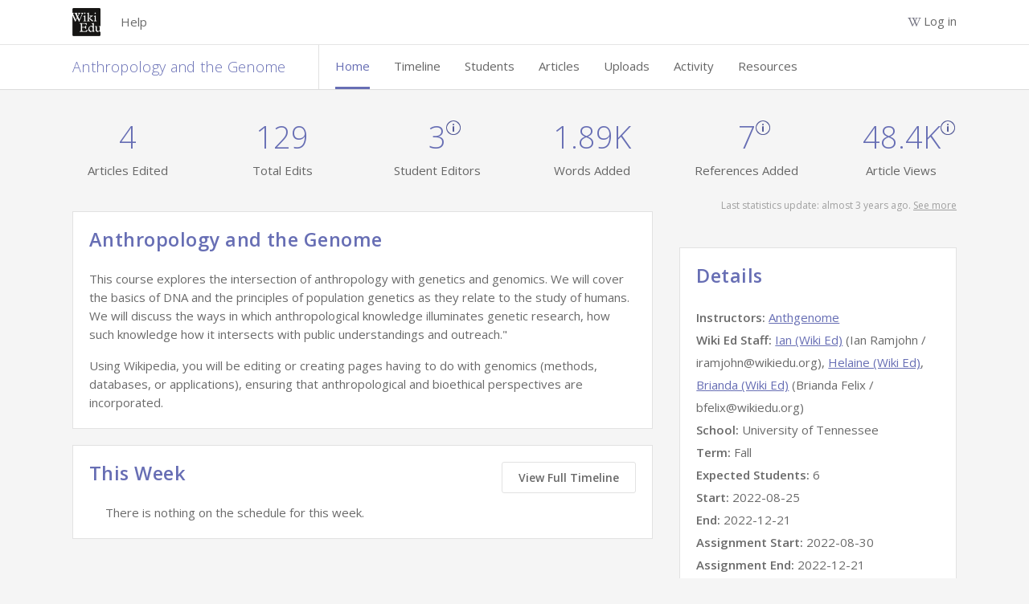

--- FILE ---
content_type: text/html; charset=utf-8
request_url: https://dashboard.wikiedu.org/courses/University_of_Tennessee/Anthropology_and_the_Genome_(Fall)
body_size: 3615
content:
<!DOCTYPE html>
<html lang='en'>
<head>
<meta content='width=device-width, initial-scale=1.0' name='viewport'>
<title>Anthropology and the Genome — Wiki Education Dashboard</title>
<link rel="icon" type="image/x-icon" href="/assets/images/favicon.ico" />
<meta content='Wiki Education Dashboard for Wikipedia editing projects' name='description'>
<link rel="stylesheet" href="https://fonts.googleapis.com/css?family=Source+Sans+Pro:300,400,600" media="all" />
<link rel="stylesheet" href="https://fonts.googleapis.com/css?family=Open+Sans:300,400,600,700" media="all" />
<link rel="stylesheet" href="/assets/stylesheets/main.b403b9f55f0be5da82d9.css" media="all" />

<script src="/assets/javascripts/vendors.428d897684126ab69e85.js"></script>
<script src="/assets/javascripts/i18n/en.js?v=0b790863e5e3377a75443d08647bc066"></script>
<meta content='[&quot;wikipedia&quot;,&quot;wikibooks&quot;,&quot;wikidata&quot;,&quot;wikimedia&quot;,&quot;wikinews&quot;,&quot;wikiquote&quot;,&quot;wikisource&quot;,&quot;wikiversity&quot;,&quot;wikivoyage&quot;,&quot;wiktionary&quot;]' name='data-projects'>
<meta content='[&quot;aa&quot;,&quot;ab&quot;,&quot;ace&quot;,&quot;ady&quot;,&quot;af&quot;,&quot;ak&quot;,&quot;als&quot;,&quot;alt&quot;,&quot;am&quot;,&quot;ami&quot;,&quot;an&quot;,&quot;ang&quot;,&quot;ann&quot;,&quot;ar&quot;,&quot;arc&quot;,&quot;ary&quot;,&quot;arz&quot;,&quot;as&quot;,&quot;ast&quot;,&quot;atj&quot;,&quot;av&quot;,&quot;avk&quot;,&quot;ay&quot;,&quot;awa&quot;,&quot;az&quot;,&quot;azb&quot;,&quot;ba&quot;,&quot;ban&quot;,&quot;bar&quot;,&quot;bat-smg&quot;,&quot;bbc&quot;,&quot;bcl&quot;,&quot;bdr&quot;,&quot;be&quot;,&quot;be-tarask&quot;,&quot;be-x-old&quot;,&quot;bew&quot;,&quot;bg&quot;,&quot;bh&quot;,&quot;bi&quot;,&quot;bjn&quot;,&quot;blk&quot;,&quot;bm&quot;,&quot;bn&quot;,&quot;bo&quot;,&quot;bpy&quot;,&quot;br&quot;,&quot;bs&quot;,&quot;btm&quot;,&quot;bug&quot;,&quot;bxr&quot;,&quot;ca&quot;,&quot;cbk-zam&quot;,&quot;cdo&quot;,&quot;ce&quot;,&quot;ceb&quot;,&quot;ch&quot;,&quot;cho&quot;,&quot;chr&quot;,&quot;chy&quot;,&quot;ckb&quot;,&quot;cmn&quot;,&quot;co&quot;,&quot;commons&quot;,&quot;cr&quot;,&quot;crh&quot;,&quot;cs&quot;,&quot;csb&quot;,&quot;cu&quot;,&quot;cv&quot;,&quot;cy&quot;,&quot;da&quot;,&quot;dag&quot;,&quot;de&quot;,&quot;dga&quot;,&quot;din&quot;,&quot;diq&quot;,&quot;dk&quot;,&quot;dsb&quot;,&quot;dtp&quot;,&quot;dty&quot;,&quot;dv&quot;,&quot;dz&quot;,&quot;ee&quot;,&quot;egl&quot;,&quot;el&quot;,&quot;eml&quot;,&quot;en&quot;,&quot;eo&quot;,&quot;epo&quot;,&quot;es&quot;,&quot;et&quot;,&quot;eu&quot;,&quot;ext&quot;,&quot;fa&quot;,&quot;fat&quot;,&quot;ff&quot;,&quot;fi&quot;,&quot;fiu-vro&quot;,&quot;fj&quot;,&quot;fo&quot;,&quot;fon&quot;,&quot;fr&quot;,&quot;frp&quot;,&quot;frr&quot;,&quot;fur&quot;,&quot;fy&quot;,&quot;ga&quot;,&quot;gag&quot;,&quot;gan&quot;,&quot;gcr&quot;,&quot;gd&quot;,&quot;gl&quot;,&quot;glk&quot;,&quot;gn&quot;,&quot;gom&quot;,&quot;gor&quot;,&quot;got&quot;,&quot;gpe&quot;,&quot;gsw&quot;,&quot;gu&quot;,&quot;guc&quot;,&quot;gur&quot;,&quot;guw&quot;,&quot;gv&quot;,&quot;ha&quot;,&quot;hak&quot;,&quot;haw&quot;,&quot;he&quot;,&quot;hi&quot;,&quot;hif&quot;,&quot;ho&quot;,&quot;hr&quot;,&quot;hsb&quot;,&quot;ht&quot;,&quot;hu&quot;,&quot;hy&quot;,&quot;hyw&quot;,&quot;hz&quot;,&quot;ia&quot;,&quot;iba&quot;,&quot;id&quot;,&quot;ie&quot;,&quot;ig&quot;,&quot;igl&quot;,&quot;ii&quot;,&quot;ik&quot;,&quot;ilo&quot;,&quot;incubator&quot;,&quot;inh&quot;,&quot;io&quot;,&quot;is&quot;,&quot;it&quot;,&quot;iu&quot;,&quot;ja&quot;,&quot;jam&quot;,&quot;jbo&quot;,&quot;jp&quot;,&quot;jv&quot;,&quot;ka&quot;,&quot;kaa&quot;,&quot;kab&quot;,&quot;kcg&quot;,&quot;kbd&quot;,&quot;kbp&quot;,&quot;kg&quot;,&quot;kge&quot;,&quot;ki&quot;,&quot;kj&quot;,&quot;kk&quot;,&quot;kl&quot;,&quot;km&quot;,&quot;kn&quot;,&quot;knc&quot;,&quot;ko&quot;,&quot;koi&quot;,&quot;kr&quot;,&quot;krc&quot;,&quot;ks&quot;,&quot;ksh&quot;,&quot;ku&quot;,&quot;kus&quot;,&quot;kv&quot;,&quot;kw&quot;,&quot;ky&quot;,&quot;la&quot;,&quot;lad&quot;,&quot;lb&quot;,&quot;lbe&quot;,&quot;lez&quot;,&quot;lfn&quot;,&quot;lg&quot;,&quot;li&quot;,&quot;lij&quot;,&quot;lld&quot;,&quot;lmo&quot;,&quot;ln&quot;,&quot;lo&quot;,&quot;lrc&quot;,&quot;lt&quot;,&quot;ltg&quot;,&quot;lv&quot;,&quot;lzh&quot;,&quot;mad&quot;,&quot;mai&quot;,&quot;map-bms&quot;,&quot;mdf&quot;,&quot;meta&quot;,&quot;mg&quot;,&quot;mh&quot;,&quot;mhr&quot;,&quot;mi&quot;,&quot;min&quot;,&quot;minnan&quot;,&quot;mk&quot;,&quot;ml&quot;,&quot;mn&quot;,&quot;mni&quot;,&quot;mnw&quot;,&quot;mo&quot;,&quot;mos&quot;,&quot;mr&quot;,&quot;mrj&quot;,&quot;ms&quot;,&quot;mt&quot;,&quot;mus&quot;,&quot;mwl&quot;,&quot;my&quot;,&quot;myv&quot;,&quot;mzn&quot;,&quot;na&quot;,&quot;nah&quot;,&quot;nan&quot;,&quot;nap&quot;,&quot;nb&quot;,&quot;nds&quot;,&quot;nds-nl&quot;,&quot;ne&quot;,&quot;new&quot;,&quot;ng&quot;,&quot;nia&quot;,&quot;nl&quot;,&quot;nn&quot;,&quot;no&quot;,&quot;nov&quot;,&quot;nqo&quot;,&quot;nr&quot;,&quot;nrm&quot;,&quot;nso&quot;,&quot;nup&quot;,&quot;nv&quot;,&quot;ny&quot;,&quot;oc&quot;,&quot;olo&quot;,&quot;om&quot;,&quot;or&quot;,&quot;os&quot;,&quot;pa&quot;,&quot;pag&quot;,&quot;pam&quot;,&quot;pap&quot;,&quot;pcd&quot;,&quot;pcm&quot;,&quot;pdc&quot;,&quot;pfl&quot;,&quot;pi&quot;,&quot;pih&quot;,&quot;pl&quot;,&quot;pms&quot;,&quot;pnb&quot;,&quot;pnt&quot;,&quot;ps&quot;,&quot;pt&quot;,&quot;pwn&quot;,&quot;qu&quot;,&quot;rm&quot;,&quot;rmy&quot;,&quot;rn&quot;,&quot;ro&quot;,&quot;roa-rup&quot;,&quot;roa-tara&quot;,&quot;rsk&quot;,&quot;ru&quot;,&quot;rue&quot;,&quot;rup&quot;,&quot;rw&quot;,&quot;sa&quot;,&quot;sah&quot;,&quot;sat&quot;,&quot;sc&quot;,&quot;scn&quot;,&quot;sco&quot;,&quot;sd&quot;,&quot;se&quot;,&quot;sg&quot;,&quot;sgs&quot;,&quot;sh&quot;,&quot;shi&quot;,&quot;shn&quot;,&quot;shy&quot;,&quot;si&quot;,&quot;simple&quot;,&quot;sk&quot;,&quot;skr&quot;,&quot;sl&quot;,&quot;sm&quot;,&quot;smn&quot;,&quot;sn&quot;,&quot;so&quot;,&quot;sq&quot;,&quot;sr&quot;,&quot;srn&quot;,&quot;ss&quot;,&quot;st&quot;,&quot;stq&quot;,&quot;su&quot;,&quot;sv&quot;,&quot;sw&quot;,&quot;syl&quot;,&quot;szl&quot;,&quot;szy&quot;,&quot;ta&quot;,&quot;tay&quot;,&quot;tcy&quot;,&quot;tdd&quot;,&quot;te&quot;,&quot;tet&quot;,&quot;tg&quot;,&quot;th&quot;,&quot;ti&quot;,&quot;tig&quot;,&quot;tk&quot;,&quot;tl&quot;,&quot;tly&quot;,&quot;tn&quot;,&quot;to&quot;,&quot;tpi&quot;,&quot;tr&quot;,&quot;trv&quot;,&quot;ts&quot;,&quot;tt&quot;,&quot;tum&quot;,&quot;tw&quot;,&quot;ty&quot;,&quot;tyv&quot;,&quot;udm&quot;,&quot;ug&quot;,&quot;uk&quot;,&quot;ur&quot;,&quot;uz&quot;,&quot;ve&quot;,&quot;vec&quot;,&quot;vep&quot;,&quot;vi&quot;,&quot;vls&quot;,&quot;vo&quot;,&quot;vro&quot;,&quot;w&quot;,&quot;wa&quot;,&quot;war&quot;,&quot;wikipedia&quot;,&quot;wo&quot;,&quot;wuu&quot;,&quot;xal&quot;,&quot;xh&quot;,&quot;xmf&quot;,&quot;yi&quot;,&quot;yo&quot;,&quot;yue&quot;,&quot;za&quot;,&quot;zea&quot;,&quot;zgh&quot;,&quot;zh&quot;,&quot;zh-cfr&quot;,&quot;zh-classical&quot;,&quot;zh-cn&quot;,&quot;zh-min-nan&quot;,&quot;zh-tw&quot;,&quot;zh-yue&quot;,&quot;zu&quot;]' name='data-languages'>
<meta content='{&quot;wikipedia&quot;:[0,2,4,6,10,12,14,118],&quot;wikibooks&quot;:[0,2,4,6,8,10,12,14,108,102,110],&quot;wikidata&quot;:[0,2,4,6,8,10,12,14,146],&quot;wikimedia&quot;:[0,2,4,6,8,10,12,14],&quot;wikinews&quot;:[0,2,4,6,8,10,12,14],&quot;wikiquote&quot;:[0,2,4,6,8,10,12,14],&quot;wikisource&quot;:[0,2,4,6,8,10,12,14,100,102,104,106],&quot;wikiversity&quot;:[0,2,4,6,8,10,12,14,100,102,106],&quot;wikivoyage&quot;:[0,2,4,6,8,10,12,14],&quot;wiktionary&quot;:[0,2,4,6,8,10,12,14,100,106]}' name='data-namespaces'>
<script>
  defaultLocale = "en";
  locale = "en";
  availableLocales = ["en","gd","de","fr","it","ja","pl","pt-BR","pt","ab","ar","ast","atj","az","azb","ba","ban","bcl","be-tarask","be","bg","bgn","bho","blk","bn","br","bs","btm","ca","ce","ckb","cs","cu","cy","da","dga","diq","dty","el","en-gb","eo","es","et","eu","fa","fi","fit","ga","gl","glk","gom-deva","gom-latn","got","gpe","guw","ha","he","hi","hr","hu","hy","hyw","ia","id","ig","inh","io","is","jbo","ka","kab","kcg","kg","kiu","kjp","kn","ko","ks","ksh","ku-latn","ku","kum","ky","lb","li","lki","lmo","lt","lv","mk","ml","mn","mnw","mr","ms","my","nah","nb","ne","nl","nqo","oc","olo","om","or","pa","pam","pnb","ps","pt-br","qqq","ro","roa-tara","ru","sah","sat","scn","sd","sdh","se","shn","si","sk","skr-arab","sl","smn","sms","sq","sr-ec","sr-el","sv","sw","ta","tcy","te","tg-cyrl","th","ti","tl","tly","tr","ts","tt-cyrl","udm","ug-arab","uk","ur","uz","vec","xmf","yi","yue-hant","zgh","zh-CN","zh-TW","ca-CAT","da-DK","de-AT","de-CH","ee","en-AU","en-BORK","en-CA","en-GB","en-IND","en-MS","en-NEP","en-NG","en-NZ","en-PAK","en-SG","en-TH","en-UG","en-US","en-ZA","en-au-ocker","es-AR","es-MX","fi-FI","fr-CA","fr-CH","mi-NZ","nb-NO","no-NO","vi"];
  
  currentUser = {
    id: "",
    username: ""
  }
  
  Features = {
    wikiEd: true,
    enableGetHelpButton: false,
    enableAdvancedFeatures: "true",
    consentBanner: false,
    user_signed_in: false,
    open_course_creation: false,
    default_course_string_prefix: "courses",
    default_campaign_slug: "fall_2025",
    course_string_prefix: "courses"
  }
  
  WikiProjects = document.querySelector('meta[name="data-projects"]').content
  WikiLanguages = document.querySelector('meta[name="data-languages"]').content
  ProjectNamespaces = document.querySelector('meta[name="data-namespaces"]').content
  
  SentryDsn = "https://eea29daaaec64a06864ff28196c5442d@o1163243.ingest.sentry.io/6251155"
  SalesforceServer = "https://wikied.my.salesforce.com/"
  dashboardTitle = "Wiki Education Dashboard"
</script>
<script src="/assets/javascripts/sentry.68054eeef8ccdc903462.js"></script>
<!-- / Sentry logging -->
<script>
Sentry.init({ dsn: SentryDsn, autoSessionTracking: false});
Sentry.setContext(currentUser);
</script>
<!-- / The following path will be only available when a user is logged in -->
<!-- / and is used to load tinymce dynamically. -->
<script src="/assets/javascripts/main.a66114c1fcb8e3070000.js"></script>
<script charset='utf-8' src='//cdnjs.cloudflare.com/ajax/libs/vega/4.2.0/vega.min.js'></script>
<script charset='utf-8' src='//cdnjs.cloudflare.com/ajax/libs/vega-embed/3.20.0/vega-embed.min.js'></script>


<meta name="csrf-param" content="authenticity_token" />
<meta name="csrf-token" content="ubPPjLW2L9hNl8dKiJIBZmkwCCbL7Qnlw6d2DWIDMQG0dmCaW1HcVsuSuwibyrLVuCWfybXPyI16Lx_8jz2niQ" />
</head>

<body class='course-page'>

<div class='wrapper'>
<div data-destroyurl='https://dashboard.wikiedu.org/sign_out' data-explorename='Explore' data-exploreurl='/explore' data-fluid='false' data-help_disabled='false' data-ifadmin='' data-language_switcher_enabled='' data-logopath='/assets/images/wiki-logo.png' data-omniauth_url='https://dashboard.wikiedu.org/users/auth/mediawiki' data-rooturl='https://dashboard.wikiedu.org/' data-trainingurl='https://dashboard.wikiedu.org/training' data-usersignedin='false' data-wiki_ed='true' id='nav_root'></div>
<main id='main' role='main'>
<div data-course-creation-notice='We are accepting courses for the Spring 2026 term on a rolling basis. Please submit your course page today!' data-current_user='{ &quot;admin&quot;: false, &quot;id&quot;: null }' id='react_root'></div>

</main>
<div class='push'></div>
</div>
<footer class='footer'>
<div class='container'>
This site is a project of
<a target="_blank" href="https://wikiedu.org">Wiki Education</a>
and subject to Wiki Education's
<a target="_blank" href="https://wikiedu.org/terms-of-service">Terms of Service</a>.
It makes limited use of
<a href="/private_information">Private Information</a>.
All content is
<a target="_blank" href="https://creativecommons.org/licenses/by-sa/4.0/">CC-BY-SA</a>.
<a target="_blank" href="https://github.com/WikiEducationFoundation/WikiEduDashboard">Code contributions welcome</a>.
</div>
</footer>


</body>
</html>


--- FILE ---
content_type: text/css
request_url: https://dashboard.wikiedu.org/assets/stylesheets/main.b403b9f55f0be5da82d9.css
body_size: 40643
content:
a,abbr,acronym,address,applet,article,aside,audio,b,big,blockquote,body,canvas,caption,center,cite,code,dd,del,details,dfn,div,dl,dt,em,embed,fieldset,figcaption,figure,footer,form,h1,h2,h3,h4,h5,h6,header,hgroup,html,i,iframe,img,ins,kbd,label,legend,li,mark,menu,nav,object,ol,output,p,pre,q,ruby,s,samp,section,small,span,strike,strong,sub,summary,sup,table,tbody,td,tfoot,th,thead,time,tr,tt,u,ul,var,video{border:0;box-sizing:border-box;font-size:100%;font:inherit;margin:0;padding:0;vertical-align:baseline}article,aside,details,figcaption,figure,footer,header,hgroup,menu,nav,section{display:block}body{line-height:1}ol,ul{list-style:none}blockquote,q{quotes:none}blockquote:after,blockquote:before,q:after,q:before{content:"";content:none}table{border-collapse:collapse;border-spacing:0}img{max-width:100%}button,input[type=button],input[type=reset],input[type=submit]{-webkit-appearance:button;background:none;border:0;color:inherit;cursor:pointer;font:inherit;line-height:normal;overflow:visible;padding:0;-webkit-user-select:none;-moz-user-select:none;-ms-user-select:none}button:focus{outline:none}button::-moz-focus-inner,input::-moz-focus-inner{border:0;padding:0}.icon:before{-webkit-font-smoothing:antialiased;-moz-osx-font-smoothing:grayscale;display:inline-block}.icon-check{background:url([data-uri]) 50% no-repeat;background-position:calc(100% - 4px) calc(100% - 14px);padding:10px}.icon-plus-blue{background:url([data-uri]) 50% no-repeat;background-position:100% calc(100% - 12px);padding:8.5px}.icon-plus{background:url([data-uri]) 50% no-repeat;background-position:calc(100% + 2px) calc(100% - 11px);background-size:19px;padding:8.5px}.icon-trash_can{background:url([data-uri]) 50% no-repeat;background-position:calc(100% - 5px) calc(100% - 11px);background-size:10.5px;padding:10px}.icon-trash_can-hover{background:url([data-uri]) 50% no-repeat;background-position:calc(100% - 5px) calc(100% - 11px);background-size:10.5px;padding:10px}.icon-z-external-link{background:url([data-uri]) 50% no-repeat;background-position:calc(100% + 1px) calc(100% - 15px);padding:10.5px}.icon-z-external-link_white{background:url([data-uri]) 50% no-repeat;background-position:calc(100% - 2px) calc(100% - 17px);padding:12.5px}.tooltip-indicator-heading{background:url([data-uri]) 50% no-repeat;background-position:100% calc(100% - 20px);padding:17px}.tooltip-indicator-list{background:url([data-uri]) 50% no-repeat;background-position:calc(100% + 1px) calc(100% - 10px);padding:9px}.tooltip-indicator{background:url([data-uri]) 50% no-repeat;background-position:calc(100% + 2px) calc(100% - 10px);padding:8.5px}.tooltip-indicator-hover{background:url([data-uri]) 50% no-repeat;background-position:calc(100% + 2px) calc(100% - 10px);padding:8.5px}.icon-rt_arrow_presenter{background:url([data-uri]) no-repeat;background-position:calc(100% - 9px);background-size:25px}.icon-rt_arrow{background:url([data-uri]) 50% no-repeat;background-position:calc(100% + 2px) calc(100% - 12px);padding:9.5px}.icon-rt_arrow_dark{background:url([data-uri]) 50% no-repeat;background-position:0 8px;padding:9.5px}.icon-rt_arrow_white_training_all{background:url([data-uri]) 50% no-repeat;background-position:calc(100% - 4px) calc(100% - 18px);padding:14px}.icon-rt_arrow_white_training{background:url([data-uri]) 50% no-repeat;background-position:4px 13px;padding:12px}.icon-rt_arrow_purple{background:url([data-uri]) 50% no-repeat;background-position:calc(100% + 2px) calc(100% - 12px);padding:9.5px}.icon-rt_arrow_purple_training{background:url([data-uri]) 50% no-repeat;background-position:calc(100% - 2px) calc(100% - 12px);padding:8.5px}.icon-arrow-down{background:url([data-uri]) 50% no-repeat;background-position:calc(100% - 5px) calc(100% - 21px);padding:15px}.sortable-indicator-asc{background:url([data-uri]) 50% no-repeat;background-position:calc(100% - 5px) calc(100% - 7px);background-size:10px;padding:10px}.sortable-indicator-desc{background:url([data-uri]) 50% no-repeat;background-position:calc(100% - 5px) calc(100% - 7px);background-size:10px;padding:10px}.icon-arrow-down_white{background:url([data-uri]) 50% no-repeat;background-position:calc(100% - 5px) calc(100% - 21px);padding:15px}.icon-arrow-up{background:url([data-uri]) 50% no-repeat;background-position:calc(100% - 5px) calc(100% - 21px);padding:15px}.icon-arrow-up_white{background:url([data-uri]) 50% no-repeat;background-position:calc(100% - 5px) calc(100% - 21px);padding:15px}.icon-arrow{background:url([data-uri]) 50% no-repeat;background-position:0 -4px;padding:9px}.icon-arrow-toggle{background:url([data-uri]) 50% no-repeat;background-position:100% calc(100% - 8px);padding:9px}.icon-arrow-reverse-small,.icon-arrow-toggle-small{background:url([data-uri]) 50% no-repeat;background-position:10px 3px;background-size:16px}.icon-arrow-reverse-small{transform:scaleY(-1)}.icon-wiki-purple-hover{padding:11.5px}.icon-wiki-purple,.icon-wiki-purple-hover{background:url([data-uri]) 50% no-repeat}.icon-wiki-purple{padding:14px}.icon-wiki{background:url([data-uri]) 50% no-repeat;padding:11.5px}.icon-wiki-white{padding:14px}.icon-wiki-white,.icon-wiki-white-hamburger{background:url([data-uri]) 50% no-repeat}.icon-wiki-white-hamburger{background-position:4px 11px;padding:12px}.icon-search{background:url([data-uri]) 50% no-repeat;padding:11px}.icon-close{background:url([data-uri]) 50% no-repeat;padding:16px}.icon-close:hover{outline:3px solid #ced1dd}.icon-close-small{background:url([data-uri]) 50% no-repeat;padding:16px}.icon-close-small:hover{outline:3px solid #ced1dd}.icon-link{background:url([data-uri]) 50% no-repeat;background-size:24px;margin-left:10px;padding:12px}.icon-link:hover{background:url([data-uri]) 50% no-repeat;background-size:24px}.icon-article-viewer{background:url([data-uri]) 50% no-repeat;background-size:60px;left:calc(50% - 12px);padding:24px}.icon-article-viewer:hover{background:url([data-uri]) 50% no-repeat;background-size:60px}.icon-article-viewer-disabled{background:url([data-uri]) 50% no-repeat;background-size:60px;cursor:not-allowed;left:calc(50% - 12px);padding:24px}.icon-diff-viewer{background:url([data-uri]) 50% no-repeat;background-size:60px;padding:24px}.icon-diff-viewer:hover{background:url([data-uri]) 50% no-repeat;background-size:60px}.icon-list_view{background:url([data-uri]) 50% no-repeat;background-size:50%}.icon-gallery_view{background:url([data-uri]) 50% no-repeat;background-size:50%}.icon-tile_view{background:url([data-uri]) 50% no-repeat;background-size:50%}.icon-notifications_bell{background:url([data-uri]) 50% no-repeat;background-size:50%}.clearfix,.screen-reader{overflow:hidden}.screen-reader{flex:0;height:1px;left:-10000px;position:absolute;top:auto;width:1px}.mobile-only{display:none!important}@media screen and (min-width:400px){.mobile-only{display:block!important}}.tablet-only{display:block!important}@media screen and (min-width:920px){.tablet-only{display:none!important}}.desktop-only{display:none!important}@media screen and (min-width:920px){.desktop-only{display:block!important}}.tablet-only-flex{display:flex!important}@media screen and (min-width:920px){.tablet-only-flex{display:none!important}}.tablet-only-tc{display:table-cell!important}@media screen and (min-width:920px){.tablet-only-tc{display:none!important}}.tablet-only-ib{display:inline-block!important}@media screen and (min-width:920px){.tablet-only-ib{display:none!important}}.desktop-only-flex{display:none!important}@media screen and (min-width:920px){.desktop-only-flex{display:flex!important}}.desktop-only-tc{display:none!important}@media screen and (min-width:920px){.desktop-only-tc{display:table-cell!important}}.pull-right{float:right!important}.pull-left{float:left!important}.py2{margin-top:22px}.mx2{margin-right:22px}.ml0{margin-left:0!important}.ml1{margin-left:10px!important}.ml2{margin-left:22px!important}.mt0{margin-top:0!important}.mt1{margin-top:10px!important}.mt2{margin-top:22px!important}.mt3{margin-top:30px!important}.mt4{margin-top:44px!important}.mb0{margin-bottom:0!important}.mb1{margin-bottom:10px!important}.mb2{margin-bottom:22px!important}.w100{width:100%}.w75{width:75%}@media screen and (max-width:400px){.w75{width:100%}}.w50{width:50%}.w30{width:30%}.w25{width:25%}.w20{width:20%}.w15{width:15%}.w10{width:10%}.shown{display:block}.overflow-hidden{overflow:hidden}.truncated-text{overflow:hidden;text-overflow:ellipsis;white-space:nowrap}.text-left{text-align:left}.top2{position:relative;top:2px}.no-bullets{list-style:none}.no-bullets.no-margin,.no-left-margin{margin-left:0;padding-left:0}.block-element{display:block!important}.float-container{display:inline-block;width:100%}.no-clear{clear:none}.unselectable{user-select:none}.extra-line-height{line-height:1.9}.empty{position:absolute;z-index:-1}.form-content{font-family:Open Sans,arial,sans-serif;font-size:18px;letter-spacing:1.29px;line-height:1.166666}.description{clear:none;float:left;margin-left:0;margin-right:3%;padding-bottom:30px;text-align:inherit;text-align:left;width:58.8%}.description:after{clear:both;content:"";display:table}.description:last-child{margin-right:0}.description p{color:#fff}.course-link{margin-top:15px}.course-link a{color:#babccb}.course-link a:hover{color:#e2e2e2}.red{color:#d95757}@media screen and (min-width:920px){body>.container{padding-bottom:80px}}.container{display:block;float:none;margin-left:auto;margin-right:auto;max-width:1100px;padding:0 10px;position:relative;width:auto}.container:after{clear:both;content:"";display:table}.container .container{padding:0}@media screen and (min-width:1140px){.container{padding:0}}.container.narrow{display:block;float:none;margin-left:auto;margin-right:auto;max-width:800px;padding-left:0;padding-right:0;width:auto}.container.narrow:after{clear:both;content:"";display:table}main{background-color:transparent;border-width:0 1px;padding-bottom:80px}main header{color:#676eb4;padding:70px 0}header{padding:20px;text-align:center;width:100%}header .title{padding:0 20px}.wrapper{margin:0 auto -30px;min-height:100%}footer{font-size:65%;padding:10;text-align:center}footer .container{padding-bottom:10px}.footer,.push{height:30px}.section-header{clear:both;padding:20px 0;position:relative}.section-header h3{color:#6a6a6a}@media screen and (min-width:400px){.section-header{padding:15px 0 0}.section-header .section-header__actions{position:absolute;right:0;top:20px}}@media screen and (min-width:920px){.section-header{padding:15px 0}}@media screen and (max-width:400px){.section-header{display:flex;flex-direction:column}.section-header .controls>button{font-size:14px}.section-header a{position:relative}}section{position:relative}.details{clear:none;float:left;margin-left:0;margin-right:0;overflow:hidden;padding-top:20px;text-align:left;text-align:inherit;width:100%}.details:after{clear:both;content:"";display:table}.details .details__detail{clear:none;float:left;margin-left:0;margin-right:0;padding:20px 0;text-align:inherit;text-align:left;width:50%}.details .details__detail:after{clear:both;content:"";display:table}@media screen and (min-width:920px){.details .details__detail{clear:none;float:left;margin-left:0;margin-right:0;text-align:inherit;text-align:left;width:20%}.details .details__detail:after{clear:both;content:"";display:table}}.details .details__detail:last-child{clear:none;float:left;margin-left:0;margin-right:0;text-align:inherit;text-align:left;width:40%}.details .details__detail:last-child:after{clear:both;content:"";display:table}.details .details__detail h6{font-family:Open Sans,arial,sans-serif;font-size:15px}.details .details__detail p{color:#fff;font-size:15px}.details .details__detail p a:hover,.details .details__detail p font-weight{color:#fff}.hidden{display:none!important}.text-center{text-align:center}*{box-sizing:border-box}html{-webkit-text-size-adjust:100%;-webkit-font-smoothing:antialiased;font-size:.938em}body,html{height:100%}body{background-color:#f5f5f5;color:#6a6a6a;font-family:Open Sans,arial,sans-serif;line-height:1.56;width:100%}body.modal-open{overflow:hidden}h1,h2,h3,h4,h5{color:#676eb4;font-weight:600;letter-spacing:.02em;line-height:1.2;margin:0 0 16px}h1{font-size:2.441em;margin-top:0}h2{font-size:1.953em}h3{font-size:1.563em}h4{font-size:1.25em}h5{font-size:1em}p{-webkit-hyphens:auto;-moz-hyphens:auto;-ms-hyphens:auto;hyphens:auto;margin-bottom:16px}small{color:rgba(0,0,0,.35);display:inline-block;font-size:.8em;vertical-align:middle}p:first-child{margin-top:0}p:last-child{margin-bottom:0}i{font-style:italic}li{margin-left:20px}li:first-child{margin-top:0}ul{list-style:disc;margin-bottom:16px}ul:last-child{margin-bottom:0}ol{list-style:decimal;margin-bottom:16px}ol:last-child{margin-bottom:0}blockquote{border-left:4px solid #eee;margin-bottom:16px;padding:0 1em}code{background-color:rgba(0,0,0,.04);border-radius:3px;display:inline-block;font-family:Courier,monospace;line-height:1.4;padding:.2em}code,pre>code{font-size:.8em}pre>code{display:block;padding:1em;white-space:pre-wrap}hr,pre>code{margin-bottom:16px}hr{border:solid #e7e7e7;border-width:1px 0 0;clear:both;height:1px}a{color:#676eb4;text-decoration:underline}a:hover{color:#545cab}a:active{color:#676eb4}a.inline{color:inherit}em{font-style:italic}select{font-family:Open Sans,arial,sans-serif;font-size:15px}b,strong{font-weight:600}a>i{margin-left:3px}.admin-note-creator__title{min-width:190px;text-align:left}.table__admin-note{text-align:left}.table__admin-note__th textarea{width:100%}.table__admin-note__th th{max-width:100px}.table__admin-note__row .admin-note__edit{width:0}.table__admin-note__row .admin-note__delete{width:3%}.table__admin-note__row td{max-width:100px}.table__admin-note__row td.row--border{border-bottom:none;max-width:100px}.table__admin-note__row span.tooltip{left:-15px;margin-left:-21px;min-width:94px}.tooltip-trigger .tooltip.create--admin--note{left:112%;min-width:95px;top:5%}.tooltip-trigger .tooltip.create--admin--note:before{content:none}.tooltip-trigger:hover .tooltip.create--admin--note{left:112%;min-width:95px;top:5%}.tooltip-trigger:hover .tooltip.cancel--note,.tooltip-trigger:hover .tooltip.post--note{left:-62%;min-width:48px;top:103%}.tooltip-trigger:hover .tooltip.cancel--note:before,.tooltip-trigger:hover .tooltip.post--note:before{content:none}.tooltip-trigger .tooltip.new{top:131%}.tooltip-trigger .tooltip.new:before{content:none}.tooltip-trigger top 20px,.tooltip-trigger.cancel--note,.tooltip-trigger.post--note{left:50px}.tooltip-trigger .tooltip.cancel--note,.tooltip-trigger .tooltip.post--note{left:-62%;min-width:48px;top:103%}.tooltip-trigger .tooltip.cancel--note:before,.tooltip-trigger .tooltip.post--note:before{content:none}.cancel--note{left:-16px;top:3px}.post--note{left:-11px;top:3px}.admin--note--creator{left:-16px;top:-7px}.admin-action-button{width:144px}.admin-notes-modal-trigger{margin-left:5px}.admin-focus-highlight:focus{outline:2px solid #000;outline-offset:2px}.admin-note-edit-icon{background:url([data-uri]) 50% no-repeat;padding:11px}.admin-note-edit-icon:hover{background:url([data-uri]) 50% no-repeat;padding:11px}.admin-note-delete-icon{background:url([data-uri]) 50% no-repeat;background-size:70%;padding:11px}.admin-note-delete-icon:hover{background:url([data-uri]) 50% no-repeat;background-size:70%;padding:11px}.admin-note-create-icon{background:url([data-uri]) 50% no-repeat;background-size:70%;padding:15px}.admin-note-create-icon:hover{background:url([data-uri]) 50% no-repeat;background-size:70%;cursor:pointer}.admin-note-cancel-icon{background:url([data-uri]) 50% no-repeat;background-size:60%;padding:15px}.admin-note-cancel-icon:hover{background:url([data-uri]) 50% no-repeat;background-size:60%;cursor:pointer;padding:15px}.admin-note-post-icon{background:url([data-uri]) 50% no-repeat;background-size:75%;cursor:pointer;padding:15px}.admin-note-post-icon:hover{background:url([data-uri]) 50% no-repeat;background-size:75%;padding:15px}.icon-notification_admin--badge{background-color:#e34444;border:1px solid #212121;border-radius:25px;color:#fff;display:block;font-size:16px;font-weight:400;height:20px;left:208px;line-height:1;max-width:25px;min-width:22px;padding:1px 2px;position:relative;text-align:center;top:-49px}.sr-admin-note-only{clip:rect(0,0,0,0);border:0;height:1px;margin:-1px;overflow:hidden;padding:0;position:absolute;width:1px}.alert-followup{max-width:600px;padding:30px}.results-loading{background:url([data-uri]) no-repeat 50% #fff}.horizontal-flex{display:flex;justify-content:space-between}.justify-space-around{justify-content:space-around!important}.fetch-more{height:3rem}.pageviews{text-align:justify}.revScore{text-align:center}.article-finder-search-bar.autocomplete-on input[type=text]{border-radius:5px 5px 5px 0}.article-finder-search-bar.autocomplete-on .autocomplete{display:block}.article-finder-search-bar{align-items:end;display:flex;flex-direction:row;position:relative}.article-finder-search-bar input[type=text]{border-radius:5px 5px 5px 5px;font-size:15px;padding:1rem 11rem 1rem 2rem;transition:border-radius .1s linear;width:100%}.article-finder-search-bar button:disabled{opacity:50%}.article-finder-search-bar button{background:#676eb4;border-radius:0 5px 5px 0;color:#fff;font-weight:700;height:100%;position:absolute;right:0;width:8rem}.article-finder-search-bar .loader{display:flex;height:100%;padding:5px 10px;position:absolute;right:8rem;top:0}.article-finder-search-bar .loader>div{height:20px;margin:auto;width:20px}.article-finder-search-bar .autocomplete{background:#fff;border:1px solid #d9d9d9;border-top:0;box-shadow:0 2px 4px rgba(0,0,0,.1);display:none;font-size:15px;position:absolute;top:100%;width:calc(100% - 8rem);z-index:5}.article-finder-search-bar .autocomplete .autocomplete-item{cursor:pointer;padding:.5rem 2rem}.article-finder-search-bar .autocomplete .autocomplete-item:hover{background:#ecf0f1}.article-finder-options{text-align:center}.search-bar{align-items:end;display:flex;flex-direction:row}.search-bar .search-type{display:flex;justify-content:space-around}.search-bar input[type=text]{padding:10px 50px 10px 15px;width:50rem}.search-bar button{height:2.8rem;margin-bottom:8px;margin-left:2rem}.article-wiki-selector-block{margin:auto;max-width:250px}.filter-block .filter-button-block{display:flex;margin:5rem 0 2rem}.filter-block .filter-button-block button{height:3rem}.filter-block .filter-items{display:flex;flex-direction:row}.filter-block .filter-items .filters{display:flex;justify-content:space-between;width:100%}.options{display:flex;justify-content:right;margin-top:10px}.options .language-select{margin-right:10px;width:10em}.options .project-select{width:10em}.selector-block{display:flex;flex-direction:column;margin-right:15.5em}.article-finder-stats{align-items:center;display:flex;justify-content:space-between}.article-finder-stats>div{align-items:center;width:20%}.article-viewer{background-color:#fff;border:1px solid #ced1dd;border-radius:3px;box-shadow:0 0 20px 0 rgba(0,0,0,.6);display:grid;grid-template-rows:max-content 1fr max-content;left:50%;max-height:calc(100vh - 140px);max-width:1200px;overflow:auto;position:fixed;top:70px;transform:translateX(-50%);width:100%;z-index:10}#icon-article-viewer-desc{display:none}#popup-style{background:#676eb4;border:0;left:0;position:fixed;top:calc(100% - 80px);width:100%}.article-header{border:none!important;border-bottom:1px solid #ced1dd!important;padding:5px 10px 5px 30px}.tooltip{color:#fff;position:relative}.tooltip-indicator-article-viewer{background:url([data-uri]) 50% no-repeat;padding:8.5px}.article-alert{align-items:flex-start;display:flex;margin:10px 20px}.article-alert p{margin-bottom:10px}.article-alert .learn-more{flex:2}.article-alert .submit-alert{flex:3}.article-alert .learn-more,.article-alert .submit-alert{background:#eee;border-radius:10px;margin:10px 15px;padding:15px}.article-alert .learn-more #submit-bad-work-alert,.article-alert .submit-alert #submit-bad-work-alert{margin-bottom:10px;width:100%}.article-footer{border-top:1px solid #ced1dd!important;font-size:90%;max-height:calc(20vh - 28px);overflow-x:hidden;overflow-y:auto;width:100%}.article-footer div{float:left}.authorship-loading{background:url([data-uri]) no-repeat 50% #fff}.authorship-status-failed{color:#d95757}.user-legend-wrap{width:90%}.article-viewer-legend{align-items:center;border-radius:15px;display:flex;margin:7px}.user-legend-name{padding:0 0 0 10px}.user-legend-hover:hover{background-color:rgba(0,0,0,.2);border-radius:15px}.user-highlight-1{background-color:#e5ddf2}.user-highlight-2{background-color:#f7b4b6}.user-highlight-3{background-color:#f8f2e0}.user-highlight-4{background-color:#bbdefb}.user-highlight-5{background-color:#b2dfdb}.user-highlight-6{background-color:#d7ccc8}.user-highlight-7{background-color:#fce4ec}.user-highlight-8{background-color:#e0e0e0}.user-highlight-9{background-color:#ffe082}.user-highlight-10{background-color:#b0bec5}.user-highlight-11{background-color:#b9f6ca}.user-highlight-12{background-color:#84ffff}.user-highlight-13{background-color:#64ffda}.user-highlight-14{background-color:#ff9e80}.user-highlight-15{background-color:#ea80fc}.user-highlight-16{background-color:#87a286}.user-highlight-17{background-color:#f49b65}.user-highlight-18{background-color:#cd94db}.user-highlight-19{background-color:#b5f4e7}.user-highlight-20{background-color:#b8b5f4}.user-highlight-21{background-color:#c4babd}.user-highlight-22{background-color:#d35fb0}.user-highlight-23{background-color:#f25a94}.user-highlight-24{background-color:#b026c0}.article-viewer-title{color:#676eb4;font-size:200%}.article-scrollbox{max-height:calc(95vh - 200px);overflow-x:hidden;overflow-y:scroll}.parsed-article{color:#4a4a4a;margin:30px}.parsed-article a{color:#0645ad;text-decoration:none}.parsed-article h2,.parsed-article h3,.parsed-article h4{color:#000}.parsed-article #toc{background-color:#f8f9fa;border:1px solid #000!important;display:table;font-size:85%;padding:10px}.parsed-article #toc ul{color:#000;list-style:none}.parsed-article #toc #toctitle{font-size:60%;text-align:center}.parsed-article .tright{clear:right;float:right;margin:.5em 0 1.3em 1.4em}.parsed-article .thumbinner{background:#f8f9fa;border:1px solid #c8ccd1!important;padding:3px}.parsed-article .mw-editsection{display:none}.parsed-article .infobox{border:1px solid #a2a9b1!important;border-spacing:3px;clear:right;float:right;font-size:88%;line-height:1.5em;margin:.5em 0 .5em 1em;padding:.2em}.parsed-article .navbox{display:none}.parsed-article sup{font-size:smaller;vertical-align:super}.wikibase-statementgroupview-property-label{margin-right:70px;padding:30px 10px;width:100%}.wikibase-statementgroupview-property{background-color:#eaecf0;width:15em}.wikibase-statementgroupview{background-color:#fff;border:1px solid #c8ccd1;display:flex;margin-bottom:15px}.wb-normal,.wb-preferred{border-bottom:1px solid #eaecf0;padding:15px 25px;width:100%}.wikibase-statementlistview{overflow:auto;width:-webkit-fill-available}.wikibase-statementview-mainsnak-container{margin-right:30px}.wikibase-snakview{display:flex}.wikibase-statementview-qualifiers .wikibase-snakview-value{margin-left:12em}.wikibase-referenceview-listview{background-color:#f8f9fa;overflow-x:auto;padding:20px 10px}.wikibase-referenceview-listview div.wikibase-snakview{padding:10px 5px 5px 10px}.wikibase-referenceview .wikibase-snaklistview-listview .wikibase-snakview-value-container{margin-left:10%;position:relative}.wikibase-referenceview .wikibase-snaklistview-listview .wikibase-snakview-property{font-size:90%;width:12em}wikibase-snakview-value{-webkit-hyphens:auto;-moz-hyphens:auto;-ms-hyphens:auto;hyphens:auto;-ms-word-break:break-all;word-break:break-all;word-break:break-word}.wikibase-sitelinkgroupview{border:1px solid #c8ccd1;margin-bottom:10px;margin-right:10px;min-width:22em;overflow:auto;padding:10px;width:20%}.wikibase-entityview{display:flex;flex-wrap:wrap}.wikibase-entityview-main{margin-right:20px;max-width:760px;max-width:unset;width:75%;width:95%}.wb-sitelinks-heading{font-size:20px}.wb-sitelinks-heading>span{font-size:80%;font-weight:500;margin-left:3px}@media screen and (max-width:1300px){.wikibase-entityview{display:flex;flex-direction:row;flex-wrap:wrap}.wikibase-listview>.wikibase-sitelinkgroupview{float:left}}.articles-view .wrap-filters{align-items:center;display:flex;flex-direction:row;flex-wrap:nowrap;float:right;gap:12px;margin-top:-50px}.articles-view .wrap-filters b{margin-right:10px}.articles-view .wrap-filters select{font-size:12px;font-weight:600;height:40px}.articles-view .wrap-filters .sort-container{height:40px;position:unset}@media screen and (max-width:400px){.articles-view .wrap-filters .sort-container{position:absolute}}.articles-view .view-column-header{align-items:center;display:flex;flex-direction:column;gap:4px}.articles-view .view-column-header>span{font-size:12px;font-weight:800}.articles-view .view-column-header .view-mode-toggle{background:#f0f0f0;border:1px solid #d0d0d0;border-radius:4px;display:flex;overflow:hidden}.articles-view .view-column-header .view-mode-toggle .view-mode-btn{background:transparent;border:none;color:#666;cursor:pointer;font-size:10px;font-weight:500;padding:2px 8px;transition:all .2s ease;white-space:nowrap}.articles-view .view-column-header .view-mode-toggle .view-mode-btn:hover{background:#e5e5e5}.articles-view .view-column-header .view-mode-toggle .view-mode-btn.active{background:#676eb4;color:#fff}.articles-view .view-column-header .view-mode-toggle .view-mode-btn:first-child{border-right:1px solid #d0d0d0}.articles-view .see-more p{font-size:15px;padding-top:12px}.articles-view .see-more button{float:right}.articles-view .article-sort{width:60px}.articles-view .article-sort .sorts{-webkit-appearance:none;background:url([data-uri]) no-repeat 48% #fff;text-indent:-200px}.articles-view .article-diff-icons{min-width:144px}.articles-view .article.tooltip-trigger{display:inline-block}.articles-view .article.tooltip-trigger+button{display:block}.articles-view .deleted.article .rating{border-color:#f88787}.articles-view .deleted.article .rating p{color:#777}.articles-view .deleted.article{background-color:rgba(247,58,58,.05)}.articles-view .deleted.article .tooltip{width:200px}#articles-view-controls{align-items:center;display:grid;grid-template-areas:"pagination-controls see-more-btn" ". articles-shown-label";grid-template-columns:auto max-content;grid-template-rows:auto auto;justify-items:center}#articles-view-controls.hidden-see-more-btn{grid-template-areas:"pagination-controls articles-shown-label";grid-template-rows:1fr}#articles-view-controls .pagination{grid-area:pagination-controls;justify-self:start}#articles-view-controls .articles-see-more-btn{grid-area:see-more-btn}#articles-view-controls .articles-shown-label{grid-area:articles-shown-label;padding-top:0}.hide-next-btn li.next,.hide-prev-btn li.previous{display:none}.table tr.assignment td{border:none;padding:10px 20px}.table tr.assignment td .title{overflow-wrap:anywhere}.table tr.assignment-section-header td{border:none;padding-bottom:10px}tr.assignment-section-header h3{font-size:16px;margin-bottom:0}.assignment-popover tr.assignment td{display:flex;width:100%}.assignment-popover tr.assignment td a{display:block;max-width:500px;overflow:hidden;text-overflow:ellipsis;white-space:nowrap}.find-articles-section{background:#f0f1f3;border-top:1px solid #d5d8de;text-align:center}.find-articles-section td{display:block;width:100%}.select-container{display:flex;flex-direction:column}.edit_sandbox_url_input{box-sizing:border-box;max-width:100%;width:100%}.edit-sandbox-username-form{box-sizing:border-box;max-width:460px;padding:10px 0}.edit-sandbox-username-form .instruction-text{color:#666;font-size:14px;line-height:1.4;margin-bottom:10px}.edit-sandbox-username-form .input-group{display:flex;flex-direction:column;gap:5px}.edit-sandbox-username-form .input-label{color:#2c2c2c;font-size:13px;font-weight:600}.edit-sandbox-username-form .error-message{background-color:#fae8e8;border-left:3px solid #d95757;color:#d95757;font-size:13px;margin-top:5px;padding:8px 12px}.edit-sandbox-username-form .preview-section{background-color:#f5f5f5;border:1px solid #d9d9d9;box-sizing:border-box;margin-top:10px;max-width:460px;padding:12px}.edit-sandbox-username-form .preview-section .preview-label{font-size:13px;font-weight:600;margin-bottom:8px}.edit-sandbox-username-form .preview-section .preview-url{margin-top:8px;overflow:hidden;width:100%}.edit-sandbox-username-form .preview-section .preview-url .url-type{color:#666;display:block;font-size:12px;font-weight:600;margin-bottom:2px}.edit-sandbox-username-form .preview-section .preview-url .url-value{background-color:#fff;box-sizing:border-box;color:#2e84b0;display:block;font-family:monospace;font-size:11px;overflow-wrap:break-word;padding:4px;white-space:pre-wrap;width:100%;word-break:break-all}.edit-sandbox-username-form button[type=submit]{margin-top:10px}.edit-sandbox-username-form button[type=submit]:disabled{cursor:not-allowed;opacity:.5}.basic-modal{background:#fff;border:1px solid #ced1dd;border-radius:3px;box-shadow:0 0 20px 0 rgba(0,0,0,.6);left:0;margin:auto;max-height:80%;max-width:800px;overflow-y:auto;padding:20px;position:fixed;right:0;top:20%;z-index:12}.basic-modal .right{float:left;text-align:right}.basic-modal .left{float:left;text-align:left}.basic-modal .success{font-size:150%}.basic-modal.left{text-align:left}.blog-feed{margin-top:60px}.blog-feed__header{margin-top:40px}.blog-feed__header a{text-decoration:none}.blog-feed__header a:hover{text-decoration:underline}.blog-feed__posts{display:flex;flex-flow:row wrap;margin-left:-20px;margin-right:-20px;margin-top:20px}.blog-post{flex:0 0 33.333333%;padding:0 20px 40px}.blog-post__header,.blog-post__header a{text-decoration:none}.blog-post__header a:hover{text-decoration:underline}.blog-post__image{height:220px;margin-bottom:20px;overflow:hidden;position:relative}.blog-post__image img{display:block;left:0;position:absolute;top:50%;transform:translateY(-50%)}.DayPicker{border:1px solid #d9d9d9;clear:both;color:#6a6a6a;display:block;float:left;font-size:15px;justify-content:center;margin:0 auto 10px;position:relative;text-transform:uppercase;user-select:none}.DayPicker-wrapper:focus{outline:none}.DayPicker-Month{border-collapse:collapse;border-spacing:0;display:table;user-select:none;width:100%}.DayPicker-NavBar{left:0;padding:.5rem;position:absolute;right:0;top:0}.DayPicker-NavButton{background-position:50%;background-repeat:no-repeat;background-size:contain;cursor:pointer;height:1.5rem;position:absolute;width:1.5rem}.DayPicker-NavButton:focus{outline:none}.DayPicker-NavButton--prev{left:1rem;transform:rotate(90deg)}.DayPicker-NavButton--next,.DayPicker-NavButton--prev{background-image:url([data-uri])}.DayPicker-NavButton--next{right:1rem;transform:rotate(-90deg)}.DayPicker-NavButton--interactionDisabled{display:none}.DayPicker-Caption{display:table-caption;height:40px;line-height:40px;text-align:center}.DayPicker-Weekdays{display:table-header-group;margin-top:.5rem}.DayPicker-Weekdays>div{display:table-row}.DayPicker-Weekday{border-top:1px solid #dddfe7;display:table-cell;font-size:.875em;margin:0 4px;padding:.5rem 1rem;text-align:center;text-transform:uppercase}.DayPicker-Weekday--selected{background:#676eb4;color:#fff}.DayPicker-Body{display:table-row-group}.DayPicker-Week{display:table-row}.DayPicker-Week:last-child .DayPicker-Day{border-bottom:0}.DayPicker-Day{border:1px solid #dddfe7;border-width:1px 0;cursor:pointer;display:table-cell;padding:.5rem 1rem;text-align:center;vertical-align:middle}.DayPicker-Day:focus{outline:none}.DayPicker--interactionDisabled .DayPicker-Day,.DayPicker-Day--outrange{cursor:default}.DayPicker-Day--today{color:#000;font-weight:700}.DayPicker-Day--disabled{background-color:#e3e5ec;color:#ced1dd;cursor:default}.DayPicker-Day--sunday{background-color:#ecedf2;color:#ced1dd}.DayPicker-Day--outside{color:#ced1dd;cursor:default}.DayPicker-Day--selected:not(.DayPicker-Day--disabled):not(.DayPicker-Day--outside){background-color:#676eb4;color:#fff}.DayPicker-Day--highlighted:not(.DayPicker-Day--disabled):not(.DayPicker-Day--outside):not(.DayPicker-Day--selected){background-color:#f0f1f3}.DayPicker-Day--bordered:not(.DayPicker-Day--disabled):not(.DayPicker-Day--outside){overflow:hidden;position:relative}.DayPicker-Day--bordered:not(.DayPicker-Day--disabled):not(.DayPicker-Day--outside):after,.DayPicker-Day--bordered:not(.DayPicker-Day--disabled):not(.DayPicker-Day--outside):before{border:solid #676eb4;border-width:0 0 2px;content:"";height:100%;left:0;position:absolute;top:0;width:100%}.DayPicker-Day--bordered:not(.DayPicker-Day--disabled):not(.DayPicker-Day--outside):before{transform:rotate(30deg) translateY(-17px)}.DayPicker-Day--bordered:not(.DayPicker-Day--disabled):not(.DayPicker-Day--outside):after{transform:rotate(-30deg) translateY(-17px)}.WeekdayPicker{border:0;clear:both;float:left;padding:0;width:400px}.WeekdayPicker .DayPicker-Month{border-collapse:separate;border-spacing:.9rem}.WeekdayPicker .DayPicker-Weekday{border:1px solid grey;border-radius:20px;cursor:pointer;line-height:1;padding:.5rem}.WeekdayPicker .DayPicker-Weekday:focus{box-shadow:0 0 3px #5d64aa}.WeekdayPicker--InteractionDisabled .DayPicker-Weekday{cursor:default}.DayPicker--ar{direction:rtl}.sr-WeekdayPicker-aria-live{clip:rect(0,0,0,0);border:0;height:1px;margin:-1px;overflow:hidden;padding:0;position:absolute;width:1px}.campaign-path .campaign_main .Select{top:10px}.campaign-path .campaign_main .rails_editable-input{display:none}.campaign-path .button.dark.green,.campaign-path input.button.dark{background-color:#40ad90;border-color:#40ad90}.campaign-path .campaign-details .form-group>label{display:inline}.campaign-path .campaign-details .button.plus{display:none}.campaign-path .campaign-details.rails_editable-editing label{display:block}.campaign-path .campaign-delete{margin-top:20px;text-align:center}.campaign-path .campaign-delete button{width:80%}.campaign-path .campaign-create{margin-bottom:20px;margin-top:20px;text-align:center}.campaign-path .campaign-create button{width:80%}.campaign-path .campaign-organizers{display:inline-block}.campaign-path #edit_campaign_details .form-group{margin-bottom:0}.campaign-path #edit_campaign_details .campaign-use-dates{display:none}.campaign-path #edit_campaign_details .campaign-use-dates input{width:auto}.campaign-path .rails_editable-editing #edit_campaign_details .form-group{margin-bottom:8px}.campaign-path .rails_editable-editing #edit_campaign_details .campaign-use-dates{display:block}.campaign-path .create-campaign-button{margin-bottom:50px}.campaign-path .wizard .right{width:100%!important}.campaign-path .campaign-template-description .tooltip{color:#fff;font-size:12px;min-width:250px}.campaign-path .campaign-new span{display:block;font-weight:600;margin-top:4px}.high-modal{float:right}.confirm-modal{background:#fff;border:1px solid #ced1dd;border-radius:3px;box-shadow:0 0 20px 0 rgba(0,0,0,.6);left:0;margin:auto;max-width:550px;padding:20px;position:fixed;right:0;top:20%;z-index:12}.confirm-modal-overlay{background-color:hsla(0,0%,96%,.4)!important;z-index:100!important}#confirm-message,.confirm-explanation{text-align:left}.consent-banner{animation:fadein 1s}.consent-banner a{color:#fff}.consent-banner button:hover{background:#fff!important}@-moz-keyframes fadein{0%{opacity:0}to{opacity:1}}@-webkit-keyframes fadein{0%{opacity:0}to{opacity:1}}@-o-keyframes fadein{0%{opacity:0}to{opacity:1}}@keyframes fadein{0%{opacity:0}to{opacity:1}}nav.sub-navigation{background:#f5f5f5;display:flex}nav.sub-navigation h3{margin:10px;width:50%}nav.sub-navigation ul{border-radius:.5rem;text-align:right;width:100%}nav.sub-navigation ul li{display:inline-block;font-family:Source Sans Pro,arial,sans-serif;font-size:2rem;margin-left:20px}nav.sub-navigation .button.active{background:#646464;color:#f5f5f5;cursor:default}nav.sub-navigation .button.disabled,nav.sub-navigation a[disabled]{pointer-events:none}.controls{padding:20px 0;position:absolute;right:0;text-align:right;top:0}.list__wrapper .controls{right:10px}@media screen and (min-width:920px){.list__wrapper .controls{right:74px}}.list__wrapper .wrap-filters{float:right;margin-top:-10px}.list__wrapper .wrap-filters b{font-size:14px;margin-right:10px}.list__wrapper .wrap-filters select{font-size:13px;font-weight:600}.list__wrapper .action-buttons-container{align-items:center;display:flex;justify-content:flex-start;margin-bottom:10px;margin-top:10px}.list__wrapper .action-buttons-container>*{margin-right:10px}.inline-button-peer{display:inline-block}.button,input.button{background-color:#e7e7e7;border:1px solid #e2e2e2;border-radius:3px;color:#6a6a6a;cursor:pointer;display:inline-block;font-family:Open Sans,arial,sans-serif;font-size:14px;font-weight:600;line-height:1.5;margin-left:0;padding:8px 20px;text-decoration:none;transition:all .15s ease-out,color .15s ease-out}.button.margin,input.button.margin{margin-left:10px}.button.stacked,input.button.stacked{margin-top:10px}.button:hover,input.button:hover{background-color:#fff;border-bottom:1px solid #e2e2e2;color:#6a6a6a}.button.disabled,.button:disabled,input.button.disabled,input.button:disabled{cursor:default;opacity:.5;pointer-events:none}.button+.button,input.button+input.button,select+.button,select+input.button{margin-left:10px}.button.ghost-button,input.button.ghost-button{background-color:#fff}.button.ghost-button:hover,input.button.ghost-button:hover{background:#d9d9d9}.button.button--block,input.button.button--block{display:block;margin-left:0;text-align:center;width:100%}.button.button--no-margin,input.button.button--no-margin{margin-left:0}.button.large,input.button.large{padding:18px 27px}.button.border,input.button.border{background-color:transparent;border:1px solid #676eb4;color:#676eb4;font-weight:600}.button.border:hover,input.button.border:hover{background-color:#676eb4;color:#fff}.button.inverse-border,input.button.inverse-border{border:none;box-shadow:inset 0 0 0 1px #fff;color:#fff}.button.inverse-border:hover,input.button.inverse-border:hover{background:#fff;color:#676eb4}.button.button--clear,input.button.button--clear{background:transparent;border:none}.button.button--clear:hover,input.button.button--clear:hover{background-color:rgba(0,0,0,.1);color:#5f5f5f}.button.dark,input.button.dark{background-color:#676eb4;border-color:#676eb4;color:#fff}.button.dark:hover,input.button.dark:hover{background-color:#878dcd;border-color:#878dcd}.button.small,input.button.small{font-size:12px;padding:4px 10px}.button.danger:hover,input.button.danger:hover{background-color:#d95757;border-color:#d95757;color:#fff}.button.plus,input.button.plus{border-radius:25px;display:inline-block;height:25px;line-height:1.5;margin-left:5px!important;padding:0;text-align:center;width:25px}.button.assign-selection-button,input.button.assign-selection-button{border-radius:10px;font-size:10px;margin-left:5px;padding:5px}.button.assign-button,input.button.assign-button{margin-left:5px!important}.button.assign-button.link,input.button.assign-button.link{height:30px;position:relative;top:-1px}.button.add-available-article,input.button.add-available-article{width:100%}.button.right,input.button.right{float:right}.button.auth>.icon,input.button.auth>.icon{display:inline-block;font-size:28px;line-height:0;margin:-6px -1px -4px -11px;vertical-align:middle;width:40px}.button.auth>.icon:before,input.button.auth>.icon:before{vertical-align:bottom}.button>.icon,input.button>.icon{margin:0 0 0 3px;vertical-align:middle}.button>.icon2,input.button>.icon2{margin:0 0 0 5px;vertical-align:middle}.button>.icon3,input.button>.icon3{margin:0 0 0 20px;vertical-align:middle}tr.students .button.plus{height:20px;line-height:10px;width:20px}.button.arrow:hover{background-color:#676eb4;border-bottom:1px solid #676eb4;color:#fff;font-weight:700}.button.arrow:hover:after{content:"\003e";margin-left:5px}.link-button{background:none;border:none;color:#676eb4;margin:0;padding:0;text-decoration:underline}.link-button:focus{outline:0}.small-block-link{display:block;font-size:12px;margin-top:10px}.sidebar__course-actions span{color:#6a6a6a;font-size:15px}.campaign_main,.course_main{margin-top:30px}.campaign_main .stat-display,.course_main .stat-display{margin-bottom:0;margin-top:0}.course{background:#fff;border:1px solid #d9d9d9;color:inherit;display:block;margin-bottom:20px;padding:20px;position:relative;text-decoration:none}.course:before{bottom:0;box-shadow:0 2px 4px #000;content:"";left:0;opacity:.1;position:absolute;right:0;top:0;transition:all 125ms ease-in-out}.course:hover:before{box-shadow:0 2px 4px #676eb4;opacity:.3}.course.course-past .course-title{color:#a0a0a0;margin-bottom:0}.course.course-past .button{border-color:#a0a0a0;color:#a0a0a0;position:relative;top:-4px}.course+h2{margin-top:60px}.course .button{float:right}.course:hover .button{background:#676eb4;border-color:#676eb4;color:#fff}.course .course-title{align-items:center;color:#676eb4;display:flex;font-size:30px;font-weight:300;line-height:1;margin-bottom:20px}.course .course-title .course-term{color:#a0a0a0;margin-left:100px;margin-right:20px}.course .course-title .new_or_returning{color:#a0a0a0;font-size:smaller;padding-left:20px}.course .course-details{display:flex}.course .course-details .col{margin-right:40px}.course .course-details .col:first-child{width:300px}.course .course-details .col:nth-child(2){width:150px}.course .course-details .col:nth-child(3){width:100px}.course .course-details .col:last-child{margin-right:0}.course .course-details .course-details_title{color:#a0a0a0}.course .course-details .course-details_value{color:#666;font-size:19px}.course-syllabus__uploader{background:hsla(0,0%,85%,.5);border:2px dashed #d9d9d9;height:250px;position:relative}.course-syllabus__uploader>div{left:50%;padding:1em;position:absolute;text-align:center;top:50%;transform:translate(-50%,-50%);width:100%}.course__syllabus-upload__inner{max-width:800px;width:80%}.avatar,.rating{margin-left:15px;margin-right:15px}@media screen and (min-width:920px){.avatar,.rating{display:inline-block}}.avatar{background-color:#e2e2e2;border-radius:23px;float:left;height:46px}.avatar,.avatar img{width:46px}.statistics-update-info a{color:inherit}.statistics-update-modal-container{align-items:center;display:flex;justify-content:center}.statistics-update-modal{background-color:#fff;box-shadow:0 1px 6px rgba(0,0,0,.1);padding:30px;position:absolute;width:90%;z-index:1}@media only screen and (min-width:920px){.statistics-update-modal{margin-top:200px;width:700px}}.event-sync{display:inline-flex;width:100%}.rating{background-color:#e2e2e2;background-color:transparent;border:3px solid #d2d2d2;border-radius:23px;float:left;height:46px;text-align:center;text-transform:uppercase;width:46px}.rating p{color:#d2d2d2;font-size:15px;font-weight:600;line-height:40px}.rating.null{border:3px solid #d2d2d2}.rating.null p{color:#d2d2d2}.rating.fa,.rating.fl{border:3px solid #e36944}.rating.fa p,.rating.fl p{color:#e36944}.rating.a{border:3px solid #656e92}.rating.a p{color:#656e92}.rating.ga{border:3px solid #f9c623}.rating.ga p{color:#f9c623}.rating.b{border:3px solid #858daa}.rating.b p{color:#858daa}.rating.c{border:3px solid #858daa}.rating.c p{color:#858daa}.rating.start{border:3px solid #858daa}.rating.start p{color:#858daa}.rating.stub{border:3px solid #d2d2d2}.rating.stub p{color:#d2d2d2}.rating.list{border:3px solid #656e92}.rating.list p{color:#656e92}.modal-course-details{display:inline-block}.modal-course-details .wizard{z-index:1}.modal-course-details .course-details{max-width:920px;top:60px;width:90%}.modal-course-details .group-left,.modal-course-details .group-right{margin:20px;text-align:left;width:50%}.modal-course-details .course-approval-field,.modal-course-details .details-form{display:flex}@media only screen and (max-width:919px){.campaign_main{margin-top:163px}.course{padding:3px}.course .course-title{font-size:15px}.course .course-details{display:inline-block}.course .course-details .col{display:flex;margin-right:unset}.course .course-details .course-details_title{padding-right:5px}.course .course-details .course-details_value{font-size:15px}.modal-course-details{top:100px}.modal-course-details .group-left,.modal-course-details .group-right{margin:10px;width:90%}.modal-course-details .details-form{display:block}}.multi-wiki [class$=multiValue]:first-of-type svg,.multi-wiki input[readonly]{display:none}.modal-course-details .pop__container form{align-items:center;display:flex;justify-content:center}.modal-course-details .pop__container .pop form{flex-direction:column}.modal-course-details .pop__container .pop form input{margin-bottom:10px;width:200px}@media only screen and (min-width:919px) and (max-width:986px){.campaign_main{margin-top:60px}}.dashboard>header{align-items:center;display:flex;padding:60px 0 0;text-align:left}.dashboard>header h1{color:#a0a0a0;flex:1;font-size:50px;font-weight:300;margin-bottom:0}.dashboard>header+.course,.dashboard>header+h2{margin-top:60px}.dashboard h2{color:#a0a0a0;font-size:30px;font-weight:300}.dashboard .button{margin-left:0}.dashboard .empty-state{font-size:19px;margin-top:18px;max-width:600px}.dashboard .empty-state p{margin-bottom:8px}.dashboard .empty-state p.small{font-size:15px}.dashboard .empty-state .button{margin-bottom:18px;margin-top:18px}.dashboard #user_courses{background:#fff;border:1px solid #d9d9d9;box-shadow:0 1px 2px rgba(0,0,0,.1);margin-bottom:60px}.dashboard #user_courses .table tr{border-left:none;border-right:none}.dashboard #user_courses .empty{text-align:center}.dashboard .instructions{margin:20px}.dashboard .instructions img{width:40px}@media only screen and (max-width:500px){.dashboard>header{display:inline-block;padding:20px 0 0}.dashboard>header .tooltip-trigger{left:140px;position:absolute;top:1px}.dashboard>header h1{font-size:20px;font-weight:700;margin-bottom:10px}.dashboard h2{font-size:25px}.dashboard .instructions img{width:17px}}.datetime-control{display:flex}.datetime-control .date-picker--form-group{width:auto}.datetime-control .form-group{display:inline-block}.datetime-control .form-group .date-input{margin-right:20px;max-width:120px}.datetime-control .form-group .time-input{white-space:nowrap}.datetime-control .form-group .time-input select{width:auto}.date-input{position:relative}.date-input input{width:100%}.date-input .DayPicker{background:#fff;border-color:#b8b8b8;box-shadow:0 0 10px rgba(0,0,0,.2);display:none;left:100%;position:absolute;top:-2px;width:350px;z-index:10}.date-input .DayPicker--visible{display:block}.time-picker--form-group{display:inline-block}.time-input__hour{margin-right:5px}.time-input__minute{margin-left:5px}.diff-viewer{background-color:#fff;border:1px solid #ced1dd;border-radius:3px;box-shadow:0 0 20px 0 rgba(0,0,0,.6);left:50%;max-height:90vh;max-width:1200px;overflow-x:auto;padding:0 10px;position:fixed;top:160px;transform:translateX(-50%);width:100%;z-index:1}.diff-viewer-header{margin:10px;padding:5px 0}.diff-viewer-scrollbox-container{overflow-y:scroll}.diff-viewer-scrollbox{max-height:calc(95vh - 350px);overflow-x:hidden;overflow-y:scroll}@media screen and (max-width:400px){.diff-viewer-scrollbox{width:fit-content}}.diff-viewer-scrollbox>table{width:100%}.diff-viewer-footer{border-top:1px solid #ced1dd!important;font-size:90%;max-height:92px;overflow-x:hidden;overflow-y:auto;width:100%}.diff-viewer-footer div{float:left}.user-legend-wrap{background:#fff;display:flex;flex-direction:row;flex-wrap:wrap;width:194.5rem}.diff-viewer-legend{border-radius:15px;color:grey;display:flex;flex-direction:row;font-size:13px;margin:10px;padding:2px 5px;width:33%}.diff-viewer-feedback{margin-right:15px}.diff-comment{text-align:center}.diff-header{border:none!important}.diff-lineno{display:none}.diff-marker{padding:0 12px!important}.diff-empty,.diff-marker{border:none!important}.diff-context{display:none}.diff-addedline{border:2px solid #dff0d8!important;max-width:600px;overflow:hidden}.diff-addedline .diffchange-inline{background-color:#dff0d8}.diff-deletedline{border:2px solid #f2dede!important;max-width:500px;overflow:hidden}.diff-deletedline .diffchange-inline{background-color:#f2dede}div.warning{background:#f0bcbc;border:2px solid #d95757;color:#7c1c1c;margin:2em 0;padding:1em}div.warning.slim{margin:1em 2em}.warning-background{background-color:#f0bcbc!important}.campaigns-actions,.courses-actions{margin:10px 0 20px;text-align:right}.explore-courses{padding-bottom:20px;position:relative}.explore-courses input[type=text]{border-color:#ccc;border-radius:4px;width:100%}.explore-courses input[type=text]::placeholder{color:grey}.explore-courses input[type=text]:hover{border-color:#676eb4}.explore-courses .checkbox-group{align-items:center;display:flex;flex-direction:row;padding:10px 0 20px}.explore-courses .checkbox-group label{user-select:none}.explore-courses .checkbox-group input[type=checkbox]{height:15px;margin-right:8px;width:15px}.faq-header form{display:flex;justify-content:center}.faq-header form input{max-width:400px;width:100%}.faq-header form button.search{color:#888;position:relative;right:30px}.faq-header form button.search:hover{color:inherit}.faq-body{display:flex;gap:20px;justify-content:space-between}.faq-body .faq-list{width:70%}.faq-body .faq-topic-list{width:20%}@media only screen and (max-width:500px){.faq-body{flex-direction:column-reverse}.faq-body .faq-list,.faq-body .faq-topic-list{width:100%}}.faq-feedback{float:left;margin-top:20px}.faq{border-bottom:1px solid #ccc}.faq h2{margin:0}.faq .icon{float:right;font-size:30px;transform-origin:50% 45%}.faq .edit-link{float:left;font-size:15px}.faq .faq-header{cursor:pointer;overflow:auto;padding:12px}.faq .faq-header .faq-title{float:left;font-size:30px}.faq .faq-content{overflow:hidden;padding:0 12px}.faq.collapsed .icon{transition:transform .2s}.faq.collapsed .faq-content{max-height:0;transition:max-height .1s}.faq.expanded{transition:all .2s}.faq.expanded .icon{transform:rotate(180deg)}.faq.expanded .faq-content{padding-bottom:20px}.form-group{-webkit-font-smoothing:antialiased;color:#6a6a6a;font-size:15px;font-weight:400;margin-bottom:8px}.form-group>.inline-label{display:inline}.form-group>label{display:block;font-weight:600;margin-bottom:4px}.form-group--narrow{max-width:250px}.form-group--wide{max-width:500px}.form-group--block{max-width:100%}.field_with_errors,.form-group.invalid{color:#d95757}.field_with_errors input,.form-group.invalid input{border-color:#d95757;box-shadow:0 0 0 1px #d95757;color:#d95757}.form-required-indicator{color:#d95757}.form-help-text{color:grey;font-size:14px;margin-top:2px}.vertical-form{float:left;margin-top:20px}@media screen and (min-width:920px){.vertical-form{margin-top:0;padding-left:20px}}.vertical-form label span{margin-bottom:2px}.vertical-form label div{clear:both}.vertical-form label div input{margin-bottom:10px;width:200px}.vertical-form p span:last-child{display:inline-block;font-weight:700;margin-bottom:10px}.form-container{margin-top:30px}.simple_form{margin:20px 0}.simple_form label{display:block;margin-bottom:5px}.simple_form input[type=text],.simple_form textarea{border:1px solid #d9d9d9}.simple_form textarea{height:200px;width:600px}.simple_form input[type=submit].button{margin-left:0}.half-width-select-left{float:left;margin-right:10px;width:48%}.half-width-select-right{margin-left:52%}.form{padding-top:75px}.form>h1{color:#fff;margin-bottom:40px}.form .panel{background:#fff;border-radius:3px;box-shadow:0 1px 2px rgba(0,0,0,.2);display:inline-block;max-width:400px;padding:25px;width:100%}.form .form-control{width:100%}.form .form-group{border-bottom:2px solid #d9d9d9;margin-bottom:25px;padding-bottom:25px}.form .form-group .no-label{color:#6a6a6a;display:inline;font-weight:400}.form .form-group label{color:#2c2c2c;display:block;font-weight:600;margin-bottom:8px}.form .radio-group{display:flex;justify-content:space-between;margin:0 -10px}.form .radio-wrapped{border:1px solid #d9d9d9;border-radius:2px;flex:1;margin:0 10px}.form .radio-wrapped label{font-weight:400;line-height:1;margin-bottom:0;padding:8px 10px}.form .radio-wrapped label>input{margin-right:16px;position:relative;top:-1px;vertical-align:middle}.form .radio-wrapped label>span{vertical-align:middle}.form .radio-wrapped.checked{background:#676eb4;border-color:#676eb4}.form .radio-wrapped.checked>label{color:#fff}.inline-radio{align-items:center;display:flex;width:100%}.inline-radio input{width:auto!important}.vega-graph{background-color:#fff;border:1px solid #ced1dd;border-radius:3px;box-shadow:0 0 20px 0 rgba(0,0,0,.6);left:50%;max-height:90vh;max-width:1200px;min-height:440px;min-width:620px;padding:10px;position:fixed;top:70px;transform:translateX(-50%);z-index:1}.vega-graph .radio-row{font-size:17px;font-weight:700;list-style-type:none;margin:5px 0 0 60px;overflow:hidden}.vega-graph .radio-row .input-row{display:inline-block;margin-right:50px}.ores-plot{padding-bottom:50px;padding-top:10px}.range-container{align-items:center;display:flex;flex-direction:column}.input-range__slider{appearance:none;background:#3f51b5;border:1px solid #3f51b5;border-radius:100%;cursor:pointer;display:block;height:1rem;margin-left:-.5rem;margin-top:-.65rem;outline:none;position:absolute;top:50%;transition:transform .3s ease-out,box-shadow .3s ease-out;width:1rem}.input-range__slider:active{transform:scale(1.3)}.input-range__slider:focus{box-shadow:0 0 0 5px rgba(63,81,181,.2)}.input-range--disabled .input-range__slider{background:#ccc;border:1px solid #ccc;box-shadow:none;transform:none}.input-range--disabled .input-range__track{background:#eee}.input-range__slider-container{transition:left .3s ease-out}.input-range__label{font-size:1rem;margin:-.5rem;transform:translateZ(0);white-space:nowrap}.input-range__label--max,.input-range__label--min{bottom:-1.4rem;position:absolute}.input-range__label--min{left:0}.input-range__label--max{right:0}.input-range__label--max .input-range__label-container{left:50%}.input-range__label--value{position:absolute;top:-1.8rem}.input-range__label-container{left:-50%;position:relative}.input-range__track{background:#eee;border-radius:.3rem;cursor:pointer;display:block;height:.3rem;position:relative;transition:left .3s ease-out,width .3s ease-out}.input-range__track--background{left:0;margin-top:-.15rem;position:absolute;right:0;top:50%}.input-range__track--active{background:#3f51b5}.input-range{height:1rem;position:relative;width:20rem}.form-control,input,select,textarea{-webkit-font-smoothing:antialiased;background-color:#fff;border:1px solid #d9d9d9;border-radius:0;color:text-dark;font-family:Open Sans,arial,sans-serif;font-size:15px;max-width:100%;outline:none;padding:10px;transition:border-color 125ms ease}.form-control:focus,input:focus,select:focus,textarea:focus{border-color:#676eb4}.form-control:disabled,input:disabled,select:disabled,textarea:disabled{border-color:#eee;color:#aaa}.form-control::-ms-expand,input::-ms-expand,select::-ms-expand,textarea::-ms-expand{display:none}.form-control::placeholder,input::placeholder,select::placeholder,textarea::placeholder{color:text_lt}select:not([multiple]){-webkit-appearance:none;-moz-appearance:none;-ms-appearance:none;appearance:none;background-image:url([data-uri]);background-position:calc(100% - 4px) 9px;background-repeat:no-repeat;padding-right:30px}input.invalid,label.invalid input,select.invalid,textarea.invalid{border-color:#d95757;box-shadow:0 0 0 1px #d95757}textarea{resize:vertical}p.graded{clear:both}.expandingArea{position:relative}.expandingArea>pre{word-wrap:break-word;display:none;padding:10px;visibility:hidden;white-space:pre-wrap}.expandingArea.active>textarea{height:100%;left:0;overflow:hidden;position:absolute;resize:none;top:0}.expandingArea.active>pre{display:block}.language-picker{text-align:left;width:120px;z-index:1}.language-picker img{width:22px}.language-picker .language-picker__menu{right:0;width:200px}@media only screen and (max-width:920px){.language-picker{margin-bottom:-5px;margin-top:-5px;padding-right:0;position:absolute;right:15%;top:15px}}.list-unstyled{list-style:none}.list-basic td{border:1px solid #d5d5d5;padding:8px}.loading{margin:60px auto;text-align:center}.loading__spinner{animation:load .5s linear infinite;border:2px solid #fff;border-left-color:#676eb4;font-size:10px;margin:30px auto;position:relative;text-indent:-9999em;transform:translateZ(0)}.loading__spinner,.loading__spinner:after{border-radius:50%;height:60px;width:60px}.loading__spinner__small{animation:load .5s linear infinite;border:2px solid #fff;border-left-color:#676eb4;font-size:10px;margin:auto;position:relative;transform:translateZ(0)}.loading__spinner__small,.loading__spinner__small:after{border-radius:50%;height:30px;width:30px}.progress-indicator{align-items:center;background-color:#f5f5f5;border-bottom-left-radius:5px;border-bottom-right-radius:5px;border-top-left-radius:10px;border-top-right-radius:10px;bottom:10px;box-shadow:0 5px 15px rgba(0,0,0,.35);display:flex;justify-content:center;left:50%;margin-top:10px;padding:1em 2em;position:sticky;transform:translate(-50%);width:max-content}.progress-indicator .text-center{display:flex;gap:1em}@-moz-keyframes load{0%{transform:rotate(0deg)}to{transform:rotate(1turn)}}@-webkit-keyframes load{0%{transform:rotate(0deg)}to{transform:rotate(1turn)}}@-o-keyframes load{0%{transform:rotate(0deg)}to{transform:rotate(1turn)}}@keyframes load{0%{transform:rotate(0deg)}to{transform:rotate(1turn)}}.module{background-color:#fff;border:1px solid #e2e2e2;margin:20px auto;padding:20px}.module .section-header{min-height:40px;padding:0}.module .section-header h3{color:#676eb4}.module .section-header .controls{padding:0}.module .module__data textarea{width:100%}.module .module__data p>.button{margin-left:0;text-align:center;width:100%}.module .week{margin-bottom:0!important}.module.course-approval .course-approval-form{margin-top:20px}.module.course-approval .course-approval-form .course-approval-field{display:flex}.module.course-approval .course-approval-form .course-approval-field .group-left{width:30%}.module.course-approval .course-approval-form .course-approval-field .group-right{width:70%}.module.course-approval .course-approval-form .course-approval-field .group-right input{border-radius:4px;width:100%}.module.course-approval .course-approval-loader{color:#676eb4;display:flex;position:absolute;right:0;top:0}.module.course-approval .course-approval-loader .loading__spinner__small{margin-left:20px}.heading-advice{display:inline-block}.subheading-advice{margin:0 0 0 10px}.list-advice{margin:0 0 5px 10px}.list-advice2{margin:0 0 16px 10px}.close-icon-advice{display:inline-block;float:right}.module.enroll{padding:30px 40px 40px;position:relative}.module.enroll h1{font-weight:300;margin-bottom:20px}.module.enroll .button{margin-left:0;margin-right:10px}.module.enroll .close{position:absolute;right:20px;top:20px}.module.actions{z-index:0}.module.course-details p{margin:0}.module.course-details .tooltip-trigger{display:inline-block;position:relative}.module.course-details .tooltip-trigger img{height:20px;margin-bottom:-4px;margin-left:5px!important;width:20px}.module.campaign-description table,.module.course-description table{border:1px solid #d9d9d9;margin-bottom:16px}.module.campaign-description table:last-child,.module.course-description table:last-child{margin-bottom:0}.module.campaign-description table td,.module.campaign-description table th,.module.course-description table td,.module.course-description table th{border:1px solid #d9d9d9;height:auto;padding:.5em .75em;vertical-align:top;white-space:normal}.module.campaign-description table thead,.module.course-description table thead{background:#f5f5f5}.module__controls{overflow:hidden}.module__controls .button{float:right}.notification--survey .container{justify-content:space-between}.notification--survey .container>div{flex:1}.notification--survey .container .dismiss{font-size:2em}.course-alerts .notification:nth-of-type(n+2){border-top:2px solid #338a73}@media only screen and (max-width:920px){.course-alerts{margin-top:-30px}}.my-articles{margin-bottom:0}.my-articles .peer-review-count{border-bottom:1px dashed}.my-articles div.my-articles-header{margin-bottom:15px}.my-articles div.my-articles-header .tooltip p{font-size:12px}.my-articles .no-assignment-message{background:#676eb4;border-radius:3px;color:#fff;padding:15px}.my-assignment{border:1px solid #ededed;border-radius:3px;display:flex;flex-direction:column;margin:15px 0}.my-assignment.complete{border:1px solid #676eb4}.my-assignment .completed-assignment{background:#676eb4;color:#fff;font-size:.8rem;font-weight:700;padding:5px 15px}.my-assignment .header-wrapper{display:flex;padding:15px}.my-assignment .actions,.my-assignment .header{flex:1}.my-assignment .header{display:inline;font-size:90%;text-align:left}.my-assignment .header .title{padding:0}.my-assignment .header .title h4{color:#666;display:inline;font-size:130%;font-weight:400}.my-assignment .actions{align-items:center;display:flex;justify-content:flex-end;text-align:right}.my-assignment .actions *{margin-left:3px}.my-assignment .progress-tracker{display:flex;flex-direction:column-reverse}.my-assignment .toggle-progress-tracker{background:#ededed;color:hsla(0,0%,39%,.6);cursor:pointer;font-size:.8rem;padding:5px 0;text-align:left}.my-assignment .toggle-progress-tracker ul{display:flex;flex:1;margin:0}.my-assignment .toggle-progress-tracker ul li{display:inline-block;flex:1;font-size:13px;text-align:left}.my-assignment .toggle-progress-tracker ul li:first-child{margin-left:30px}.my-assignment .toggle-progress-tracker ul li:last-child{margin-right:30px;text-align:right}.my-assignment .toggle-progress-tracker ul li.selected{color:#676eb4;font-weight:700}.my-assignment .flow{border-top:1px solid #ededed;display:flex;overflow:auto}.my-assignment .flow .step{align-items:center;border-right:1px solid #e1e1e1;color:hsla(0,0%,39%,.6);display:flex;flex:1 1 0;flex-direction:column;padding:15px 30px 30px;text-align:center}.my-assignment .flow .step *{flex:1}.my-assignment .flow .step:last-child{border-right:none;margin-right:0}.my-assignment .flow .step span.step-number{border:3px solid #e1e1e1;border-radius:50%;color:#e1e1e1;display:block;flex:none;font-weight:700;height:50px;padding:10px;text-align:center;width:50px}.my-assignment .flow .step h3.step-title{color:hsla(0,0%,39%,.6);font-weight:400;margin-bottom:0;padding:15px 0}.my-assignment .flow .step p.step-description{font-size:.9rem}.my-assignment .flow .step aside.step-links a,.my-assignment .flow .step section.step-members a{color:hsla(0,0%,39%,.6);font-size:.9rem;white-space:nowrap}.my-assignment .flow .step aside.step-links a{display:block;margin-bottom:5px}.my-assignment .flow .step section.step-members{font-size:.9rem;margin:15px}.my-assignment .flow .step nav.step-navigation{background:none;display:flex;flex:1;flex-direction:column;justify-content:flex-end;margin-top:15px;text-align:center}.my-assignment .flow .step nav.step-navigation button{display:block;flex:none;margin:5px 0 0;text-align:center;width:100%}.my-assignment .flow .step.active{color:#646464}.my-assignment .flow .step.active span.step-number{border-color:#676eb4;color:#676eb4}.my-assignment .flow .step.active aside.step-links a,.my-assignment .flow .step.active h3.step-title{color:#676eb4}.my-assignment .limit-size{max-width:30px}.my-assignment-checklist{font-size:120%;max-height:80%;overflow-y:auto;padding:20px 40px;text-align:left}.my-assignment-checklist h2{text-align:center}.my-assignment-checklist dd{margin:10px}.my-assignment-checklist button{float:right}.feedback{display:flex;flex-direction:column;font-size:120%;overflow-y:auto;padding:20px 40px;width:100%}.feedback div{float:none}.feedback h2{display:inline;padding-left:20px;text-align:left;width:fit-content}.feedback .feedback-close{float:left;width:fit-content}.feedback .feedback-close-container{display:flex;flex-direction:row;justify-content:flex-end;padding-top:10px}.feedback-body{align-items:flex-start;display:flex;flex-direction:column;padding:20px;text-align:left}.feedback-body h5{padding-top:5px}.feedback-body p{text-align:left}.feedback-body ul{padding-left:16px;text-align:left}.feedback-body .rating-description{color:#676eb4;font-size:75%}.feedback-form-container{align-items:flex-start;display:flex;flex-direction:column}.feedback-form{margin-bottom:20px;margin-top:10px;width:100%}hr.assignment-divider{margin-bottom:4px}@media screen and (max-width:486px){.controls{display:flex;flex-direction:column}.controls>*{margin:5px}}.module.my-exercises h3.completed{margin:0}.module.my-exercises h3 small{font-size:14px;font-weight:400;margin-left:15px}.module.my-exercises .header{display:flex;padding:0}.module.my-exercises .header .resources-link{flex:1;margin-top:5px;text-align:right}nav.top-nav{-webkit-font-smoothing:antialiased;background-color:#fff;border-bottom:1px solid rgba(0,0,0,.1);font-size:15px;line-height:1;top:0;width:100%;z-index:100}nav.top-nav.fluid .container{max-width:none;padding-left:15px;padding-right:15px}nav.top-nav ul{list-style:none;margin-bottom:0;padding:0}nav.top-nav li>a{color:inherit;font-size:15px;padding:25px 0 15px;text-decoration:none}nav.top-nav li>a.active,nav.top-nav li>a:hover{border-bottom:3px solid #676eb4;color:#676eb4}nav.top-nav .container{align-items:center;display:flex;height:55px;justify-content:space-around}nav.top-nav .notifications a{display:inline-block;opacity:.6;width:35px}nav.top-nav .notifications a:hover{animation:ring 2s ease-in-out;border:none}nav.top-nav .notifications .bubble{border-radius:50%;display:inline-block;height:4px;left:-10px;padding:4px;position:relative;top:-20px;width:4px}nav.top-nav .notifications .bubble.red{background:#d95757}nav.top-nav .notifications .bubble.red:after{animation:pulse 3s ease-in-out infinite;background:#d95757;border-radius:50%;content:"";float:right;height:10px;left:5px;position:relative;top:-5px;width:10px}.top-nav__faq-search~.top-nav__login-links{margin-left:0}.top-nav__login-links{align-items:center;display:flex;justify-content:flex-end;margin-left:auto}@media screen and (max-width:920px){.top-nav__login-links b{display:none}}.top-nav__login-links i{font-size:16px;margin-bottom:0;margin-right:0;vertical-align:middle}.top-nav__login-links .expand{display:inline-block;opacity:0;overflow:hidden;text-align:left;transition:all .25s ease-in-out;vertical-align:top;white-space:nowrap;width:0}@media screen and (max-width:920px){.top-nav__login-links .expand{display:none}}.top-nav__login-links li>a{border-bottom:0;color:#666}@media screen and (max-width:920px){.top-nav__login-links li>a{margin-left:0}}.top-nav__login-links li>a:hover{color:#676eb4}.top-nav__login-links li>a:hover .expand{opacity:1;width:110px}.top-nav__login-links span{align-items:center;display:inherit}.top-nav__main-links{display:flex;justify-content:flex-start;margin:0;padding:0}.top-nav__main-links li{margin-left:25px}.top-nav__main-links a{margin:0}.top-nav__main-links span{display:inherit}.top-nav__site-logo{line-height:0}.top-nav__site-logo a{border:none;display:inline-block;margin:0}.top-nav__site-logo img{height:35px;width:35px}.campaign-nav__search,.top-nav__faq-search{border-left:1px solid #e8e8e8;border-right:1px solid #e8e8e8;margin-left:auto;text-align:center}.campaign-nav__search>form>button,.top-nav__faq-search>form>button{color:#a0a0a0;line-height:55px;margin-left:-5px;padding-right:10px;vertical-align:middle;width:20px}.campaign-nav__search input[type=text],.top-nav__faq-search input[type=text]{-webkit-font-smoothing:antialiased;-webkit-appearance:none;border:none;border-radius:0;font-family:inherit;font-size:14px;height:55px;padding:10px;vertical-align:middle;width:173px}.campaign-nav__search input[type=text]:-ms-input-placeholder,.top-nav__faq-search input[type=text]:-ms-input-placeholder{color:#717171}.campaign-nav__search input[type=text]::-moz-placeholder,.top-nav__faq-search input[type=text]::-moz-placeholder{color:#717171}.campaign-nav__search input[type=text]::-webkit-input-placeholder,.top-nav__faq-search input[type=text]::-webkit-input-placeholder{color:#717171}@media screen and (max-width:920px){.campaign-nav__search input[type=text],.top-nav__faq-search input[type=text]{width:78%}.campaign-nav__search,.top-nav__faq-search{background:#fff;display:block;text-align:left}}body.fixed-nav{padding-top:55px}body.fixed-nav nav.top-nav{position:fixed}body.course-page nav.top-nav{position:relative}nav{background:#fff;text-align:center}@media screen and (min-width:920px){nav{text-align:left}}nav a.inline{margin-left:8px}nav .nav__button{display:inline-block;overflow:visible;padding:5px 0 0;vertical-align:top}@media screen and (min-width:920px){nav .nav__button{padding-top:13px}}nav .nav__item{display:inline-block;overflow:hidden;padding:0;width:25%}@media screen and (min-width:400px){nav .nav__item{padding-right:20px;width:auto}}@media screen and (min-width:920px){nav .nav__item{display:block;float:left;margin:0 15px;padding:0;text-align:center;width:auto}nav .nav__item:first-child{margin-left:0}}nav .nav__item a{border-bottom:3px solid transparent;color:#666;display:inline-block;padding-bottom:14px;padding-top:15px;text-decoration:none}@media screen and (max-width:400px){nav .nav__item a{padding-bottom:10px;padding-top:10px}}nav .nav__item a.active,nav .nav__item a:hover{border-bottom:3px solid #676eb4;cursor:pointer}nav .nav__item a.active{color:#676eb4}nav .nav__item.bordered{border-left:1px solid #676eb4;margin-left:10px;padding-left:10px}nav.ham-nav{-webkit-font-smoothing:antialiased;background-color:#fff;border-bottom:1px solid rgba(0,0,0,.1);font-size:15px;line-height:1;overflow:visible;top:0;width:100%;z-index:100}@media screen and (max-width:920px){nav.ham-nav{position:fixed}}nav.ham-nav .container{align-items:center;display:flex;height:55px;justify-content:space-around}.ham-nav__site-logo{line-height:0}.ham-nav__site-logo a{border:none;display:inline-block;margin:0}.ham-nav__site-logo img{height:35px;width:35px}.campaign-nav__wrapper{height:55px}@media screen and (max-width:919px){.campaign-nav__wrapper,.course-nav__wrapper{margin-top:50px}}.campaign_navigation,.course_navigation{background:#fff;box-shadow:0 1px 0 rgba(0,0,0,.1);position:relative;transition:box-shadow 125ms ease}.campaign_navigation.affix,.course_navigation.affix{box-shadow:0 0 6px rgba(0,0,0,.2);top:0;width:100%;z-index:99}.campaign_navigation nav,.course_navigation nav{border:none}@media screen and (min-width:920px){.campaign_navigation>.container,.course_navigation>.container{display:flex}}.campaign_navigation>.container>a,.course_navigation>.container>a{display:block;text-align:center;text-decoration:none}@media screen and (min-width:920px){.campaign_navigation>.container>a,.course_navigation>.container>a{border-right:1px solid #e1e1e1;margin-right:20px;max-width:290px;padding-right:40px;text-align:left}}.campaign_navigation>.container>a>h2,.course_navigation>.container>a>h2{-webkit-font-smoothing:auto;font-size:18px;font-weight:300;line-height:55px;margin-bottom:0;overflow:hidden;text-overflow:ellipsis;white-space:nowrap}@media only screen and (min-width:920px) and (min-width:1000px){.campaign_navigation>.container>a,.course_navigation>.container>a{max-width:370px}}.campaign_navigation .campaign-nav__ul,.course_navigation .campaign-nav__ul{display:inline}.campaign-nav__search{display:inline-block}.recent-activity__container nav{border-bottom:1px solid #d9d9d9;margin-bottom:16px}nav.profile-nav{-webkit-font-smoothing:antialiased;background-color:#fff;border-bottom:1px solid rgba(0,0,0,.1);font-size:15px;height:45px;line-height:1;overflow:hidden;padding-top:12px;width:100%;z-index:1}nav.profile-nav ul{list-style:none;margin-bottom:0;padding:0}nav.profile-nav ul li>a{color:inherit;font-size:15px;padding:25px 0 12px;text-decoration:none}nav.profile-nav ul li>a.active,nav.profile-nav ul li>a:hover{border-bottom:3px solid #676eb4;color:#676eb4}.profile-br{display:block;padding-bottom:40px}#highlight{display:none}.hamburger_menu_wrapper{height:100%;width:100%}.hamburger_menu_wrapper .bm-burger-button{cursor:pointer;height:30px;position:absolute;right:3%;top:9px;width:36px}.hamburger_menu_wrapper .bm-burger-button .bar1,.hamburger_menu_wrapper .bm-burger-button .bar2,.hamburger_menu_wrapper .bm-burger-button .bar3{background:#3b4175;height:5px;margin:6px 0;transition:.3s;width:inherit}.hamburger_menu_wrapper .bm-menu-wrap{display:none;height:100%;position:fixed;right:0;text-align:left;top:55px;width:100%!important;z-index:1!important}.hamburger_menu_wrapper .bm-menu-wrap.bm-menu-visible{display:block!important}.hamburger_menu_wrapper .bm-menu-wrap .bm-menu{background:#3b4175;font-size:1.15em;height:100%}.hamburger_menu_wrapper .bm-menu-wrap .bm-menu li{border-bottom:1px solid grey;list-style:none;margin-left:10px;margin-right:10px;padding:18px}.hamburger_menu_wrapper .bm-menu-wrap .bm-menu li a{color:#fff;display:block;font-weight:700;outline:none;text-decoration:none}.hamburger_menu_wrapper .bm-menu-wrap .bm-menu li a:hover{color:#d3d3d3}.hamburger_menu_wrapper .bm-menu-wrap .bm-menu li a:active{background-color:#3b4175!important}.bm-menu-active .bar1{-webkit-transform:rotate(-45deg) translate(-7.5px,8px);transform:rotate(-45deg) translate(-7.5px,8px)}.bm-menu-active .bar2{opacity:0}.bm-menu-active .bar3{-webkit-transform:rotate(45deg) translate(-7.5px,-8px);transform:rotate(45deg) translate(-7.5px,-8px)}@media only screen and (max-width:920px){.top-nav__faq-search{background:#fff;display:block;text-align:left}.top-nav__faq-search input[type=text]{outline:0;width:88%}}@-moz-keyframes pulse{20%{opacity:0;transform:scale(1.8)}to{opacity:0;transform:scale(1.8)}}@-webkit-keyframes pulse{20%{opacity:0;transform:scale(1.8)}to{opacity:0;transform:scale(1.8)}}@-o-keyframes pulse{20%{opacity:0;transform:scale(1.8)}to{opacity:0;transform:scale(1.8)}}@keyframes pulse{20%{opacity:0;transform:scale(1.8)}to{opacity:0;transform:scale(1.8)}}@-moz-keyframes ring{0%{transform:rotate(0deg)}10%{transform:rotate(35deg)}20%{transform:rotate(-30deg)}30%{transform:rotate(25deg)}40%{transform:rotate(-20deg)}50%{transform:rotate(15deg)}60%{transform:rotate(-10deg)}70%{transform:rotate(5deg)}80%{transform:rotate(0deg)}}@-webkit-keyframes ring{0%{transform:rotate(0deg)}10%{transform:rotate(35deg)}20%{transform:rotate(-30deg)}30%{transform:rotate(25deg)}40%{transform:rotate(-20deg)}50%{transform:rotate(15deg)}60%{transform:rotate(-10deg)}70%{transform:rotate(5deg)}80%{transform:rotate(0deg)}}@-o-keyframes ring{0%{transform:rotate(0deg)}10%{transform:rotate(35deg)}20%{transform:rotate(-30deg)}30%{transform:rotate(25deg)}40%{transform:rotate(-20deg)}50%{transform:rotate(15deg)}60%{transform:rotate(-10deg)}70%{transform:rotate(5deg)}80%{transform:rotate(0deg)}}@keyframes ring{0%{transform:rotate(0deg)}10%{transform:rotate(35deg)}20%{transform:rotate(-30deg)}30%{transform:rotate(25deg)}40%{transform:rotate(-20deg)}50%{transform:rotate(15deg)}60%{transform:rotate(-10deg)}70%{transform:rotate(5deg)}80%{transform:rotate(0deg)}}.example-interface-notice{background:#f0f1f3;border:2px solid #ced1dd;margin:1em 2em;padding:1em}.alert{padding:20px;text-align:center}.alert p{color:#d95757}.alert td{text-align:left}.notice,.notice--error,.notification{background-color:#40ad90;color:#fff;font-weight:700;padding:10px;text-align:center}.notice--error>.container,.notice>.container,.notification>.container{align-items:center;display:flex}@media screen and (max-width:400px){.notice--error>.container,.notice>.container,.notification>.container{flex-direction:column}}.notice--error>.container p,.notice>.container p,.notification>.container p{flex:1;margin-bottom:0;overflow:overlay;white-space:pre-line}.notice--error>.container .button,.notice>.container .button,.notification>.container .button{margin-left:20px}.notice--error>.container a:not(.button),.notice>.container a:not(.button),.notification>.container a:not(.button){color:#fff}.notice,.notice--error{background-color:#d95757;color:#fff;position:relative;text-align:left;width:100%;z-index:9999}.notice--error>.container svg:focus,.notice--error>.container svg:hover,.notice>.container svg:focus,.notice>.container svg:hover{color:#f5f5f5;cursor:pointer;outline:none}.notice--error{text-align:center}body.onboarding{background-color:#7177c7;background-image:url([data-uri]);background-position:center 75%;background-repeat:no-repeat;background-size:cover;color:#fff}body.onboarding a{color:#fff}body.onboarding .fade-enter{opacity:.01;position:absolute;transition:opacity .25s ease-in-out}body.onboarding .fade-enter.fade-enter-active{opacity:1}body.onboarding .fade-exit{opacity:1;transition:opacity .25s ease-in-out}body.onboarding .fade-exit.fade-exit-active{opacity:.01}body.onboarding h1{font-size:50px;font-weight:300}body.onboarding .button .icon-rt_arrow{margin-left:20px;vertical-align:middle}body.onboarding .top-nav{background:transparent;border:none}body.onboarding .top-nav .top-nav__login-links{margin-left:auto}body.onboarding .top-nav .top-nav__login-links b{display:none}body.onboarding .top-nav .top-nav__login-links a{color:#fff}body.onboarding .top-nav .top-nav__faq-search,body.onboarding .top-nav .top-nav__main-links{display:none}body.onboarding .intro,body.onboarding .permissions{font-size:19px;padding-top:75px;width:100%}body.onboarding .intro h1,body.onboarding .intro h2,body.onboarding .permissions h1,body.onboarding .permissions h2{color:#fff;font-weight:300;line-height:1;margin-bottom:40px}body.onboarding .intro h1,body.onboarding .permissions h1{font-size:50px}body.onboarding .intro h2,body.onboarding .permissions h2{font-size:30px;opacity:.6}body.onboarding .intro p,body.onboarding .intro ul,body.onboarding .permissions p,body.onboarding .permissions ul{color:#fff;font-size:19px;margin-bottom:40px}body.onboarding .permissions{max-width:600px}body.onboarding .permissions li{margin-bottom:10px}body.onboarding .notifications{display:none}@media screen and (min-width:920px){.overview .primary{clear:none;float:left;margin-left:0;margin-right:3%;text-align:inherit;width:65.66666666666666%}.overview .primary:after{clear:both;content:"";display:table}.overview .primary:last-child{margin-right:0}}.overview .sidebar{overflow-wrap:break-word}.overview .sidebar input,.overview .sidebar select{width:100%}.overview .sidebar .pop select{width:190px}@media screen and (min-width:920px){.overview .sidebar{clear:none;float:left;margin-left:0;margin-right:3%;text-align:inherit;width:31.33333333333333%}.overview .sidebar:after{clear:both;content:"";display:table}.overview .sidebar:last-child{margin-right:0}}.overview .section-header{display:flex;margin-bottom:8px}.overview .section-header h3{margin-right:20px;min-width:0;overflow-wrap:break-word}.overview .section-header .controls{flex:1 0 auto;position:relative}.milestones .module__data>p{color:#676eb4;margin-bottom:8px}.milestones .module__data hr{margin:16px 0 8px}.milestones .module__data.completed{opacity:.5}.milestones .markdown{color:#6a6a6a}.milestones .section-header:last-child{margin-bottom:0}.milestones .section-header:last-child hr{display:none}.embed_stats small{color:green;display:block;padding-top:5px}.available-action{display:grid;margin-bottom:16px;text-align:center}.admin-quick-actions .admin-status-panel{background-color:#fae8e8;margin:5px 25% 0;padding:5px}.admin-quick-actions .mark-as-review{max-height:43px;max-width:146px;padding:10px}.pagination{cursor:pointer;display:flex;list-style:none;margin:30px 10px;text-align:center}.pagination li.selected>a{background-color:#676eb4;color:#fff}.pagination li{margin:0}.pagination li.disabled>a,.pagination li.disabled>a:hover{background-color:transparent;border:1px solid #e7e7e7;color:#6a6a6a}.pagination .current,.pagination .next_page,.pagination .previous_page,.pagination a{background-color:#676eb4;border-radius:3px;color:#fff;font-size:14px;font-weight:600;line-height:1.5;margin:10px 5px;padding:8px 20px;text-decoration:none}.pagination .next_page:hover,.pagination .previous_page:hover{background-color:#878dcd;color:#fff}.pagination .next_page.disabled,.pagination .previous_page.disabled{background-color:transparent;border:1px solid #e7e7e7;color:#6a6a6a}.pagination .active>a,.pagination .current{background:#e7e7e7;color:#6a6a6a}.pagination a{background:transparent;border:1px solid #e7e7e7;color:#6a6a6a}.pagination a:hover{background:#e7e7e7;color:#6a6a6a}.pop__container{display:inline-block;position:relative;text-align:left}.pop__container .pop{background:#fff;border:1px solid #ced1dd;border-radius:3px;box-shadow:0 0 15px 0 rgba(0,0,0,.2);display:none;left:50%;left:auto;opacity:0;pointer-events:none;position:absolute;right:0;top:calc(100% + 14px);transform:translateX(0) translateY(0) scale(.7);-webkit-transform:translateX(0) translateY(0) scale(.7);transition:all .2s;z-index:10}.pop__container .pop.right{left:0;right:auto}.pop__container .pop.open{display:block;opacity:1;pointer-events:all;transform:translateX(0) translateY(0) scale(1);-webkit-transform:translateX(0) translateY(0) scale(1)}.pop__container .pop:before{border-bottom:6px solid #fff;border-left:6px solid transparent;border-right:6px solid transparent;content:"";display:block;left:50%;left:auto;margin-left:-3px;position:absolute;right:5px;top:-6px}.pop__container .pop.open:before{left:auto;right:5px}.pop__container .pop.open.right:before,.pop__container .pop.right:before{left:5px;right:auto}.pop__container .pop tr.edit{border-bottom:1px solid #d9d9d9}.pop__container .pop tr:last-child{border-bottom:none!important}.pop__container .pop td{height:auto;padding:20px;white-space:nowrap}.pop__container .pop td p{margin-right:10px;margin-top:10px;white-space:normal}.pop__container .pop td input{margin-right:10px;margin-top:0;width:inherit}.pop__container .pop td>*{vertical-align:middle}.pop__container .pop td.admin-note-create{text-align:center}.button+.pop__container{margin-left:10px}.selectPosition{margin-bottom:7px;width:275px}.pop__padded-content{min-width:330px;padding:20px}.pop__padded-content form{margin-bottom:16px}.pop__padded-content form,.pop__padded-content input,.pop__padded-content textarea{position:relative;width:100%}.pop__padded-content .icon-search{position:absolute;right:12px;top:9px}.pop__padded-content textarea{height:180px}.scoping-method-types{display:grid;gap:1em;grid-template-columns:1fr 1fr;justify-items:center}.scoping-method-types .program-description{padding:.5em!important;position:relative}.scoping-method-types .program-description.selected{border-color:#878dcd!important;outline:2px solid #878dcd!important}.scoping-method-types .program-description .checkbox-image{background:#878dcd;border:1px solid #ced1dd;border-width:0 0 1px 1px;height:30px;position:absolute;right:0;top:0;transition:all .2s ease-in-out;width:30px}.scoping-methods-categories{display:grid;gap:1em;grid-template-columns:1fr;grid-template-rows:auto auto}.scoping-methods-categories .scoping-methods-categories-bottom-wrapper{align-items:end;display:grid;gap:1em;grid-template-columns:auto 1fr}.scoping-methods-categories .form-group{margin:0;padding:0}.scoping-methods-categories .form-group #category_depth{border-radius:4px;height:38px}.scoping-method-petscan{display:flex;flex-direction:column}.scoping-method-petscan .react-select-container{width:100%}.scoping-method-petscan a{padding-top:.5em}.scoping-method-petscan-builder{display:grid;gap:1em;grid-template-columns:1fr 1fr}.category-add-form .form-group{margin:0}.category-add-form .small-block-link{margin-left:auto}.notify_overdue{background:url([data-uri]) no-repeat 50% #fff;border:1px solid #ced1dd;cursor:pointer;float:right;height:40px;margin-left:10px;position:relative;width:64px}.notify_overdue.loading{background:url([data-uri]) no-repeat 50% #fff}.campaign-select,.filter-select,.sort-select{cursor:pointer;float:left;margin:10px 10px 10px 0}@media screen and (min-width:920px){.campaign-select,.filter-select,.sort-select{margin:0;position:absolute;right:0;top:20px}}.campaign-select select,.filter-select select,.sort-select select{cursor:pointer}.campaign-select{width:190px}.filter-select{margin:0;position:absolute;right:100px;top:20px}.sort-select{width:60px}.sort-select.inset{right:191px}.sort-select select.sorts{-webkit-appearance:none;background:url([data-uri]) no-repeat 48% #fff;padding-bottom:8px;padding-top:5px;text-indent:-200px}@media screen and (max-width:920px){.sort-select select.sorts{margin-top:-10px}}.sort-container{background:url([data-uri]) no-repeat 48% #fff;border:1px solid rgba(103,110,180,.29);display:flex;float:right;height:35px;justify-content:flex-end;position:absolute;right:0;top:20px;width:60px}.select-with-button{margin:20px;width:400px}.select-with-button button{margin-left:5px;margin-top:5px}.wiki-select{max-width:300px;padding-top:10px}#settings h2{display:inline-block;margin:10px}#new_special_user.new_special_user{width:100%}.main-page h1{font-weight:300;margin-bottom:0}.stat-display{display:inline-block;display:flex;flex-flow:wrap;justify-content:space-between;margin:40px 0 20px;width:100%}.stat-display .stat-display__stat{margin:0 20px 20px;text-align:center;width:calc(50% - 40px)}@media screen and (min-width:920px){.stat-display .stat-display__stat{margin:0 0 20px;width:12.5%}}.stat-display .stat-display__stat .stat-display__value{color:#676eb4;font-family:inherit;font-size:38px;font-weight:300;margin:0}.stat-display .stat-display__stat .stat-display__value.stat-change{animation:STAT-CHANGE 3s}.stat-display .stat-display__stat .stat-display__value img{max-width:13%;position:absolute;top:9px}.stat-display .stat-display__stat .stat-display__data{color:#676eb4;font-family:inherit;font-size:1em;font-weight:300;margin:0;padding:10px 5% 1px}.stat-display .stat-display__stat small{color:#666;font-size:1em;line-height:1}.stat-display .tooltip{left:-15%;width:100%}.stat-display .tooltip:before{left:50%}.overview-stats-tabs-container{background-color:#fff;border:1px solid #e2e2e2;padding:0 20px 20px}.overview-stats-tabs-container .tabs-container{border-bottom:2px solid #676eb4;display:inline-flex;overflow-x:auto;overflow-y:clip;padding:20px 0 0;width:100%}.overview-stats-tabs-container .tabs-container.hide{display:none}.overview-stats-tabs-container .tabs-container .tab{cursor:pointer;margin-right:20px;min-width:200px;padding:8px 12px;position:relative;top:2px}.overview-stats-tabs-container .tabs-container .tab p{color:#666;font-size:13px}.overview-stats-tabs-container .tabs-container .tab.active{background-color:#676eb4;border:none}.overview-stats-tabs-container .tabs-container .tab.active p{color:#fff;font-weight:600}.overview-stats-tabs-container .content-container{padding:0}.overview-stats-tabs-container .content-container .title{-webkit-font-smoothing:auto;font-size:20px;font-weight:500;line-height:55px;margin:0}.wikidata-stats-container{background-color:#fff;border:1px solid #e2e2e2;margin:0 0 20px;padding:0 20px 10px}.wikidata-stats-container.course-overview{border:none;padding:0}.wikidata-stats-container .wikidata-stats-title{-webkit-font-smoothing:auto;font-size:20px;font-weight:500;line-height:55px;margin:0}.wikidata-stats-container .wikidata-display{display:flex;flex-flow:wrap;justify-content:space-between;width:100%}.wikidata-stats-container .wikidata-display .stat-display__row{padding:0 15px 18px 0;width:25%}.wikidata-stats-container .wikidata-display .stat-display__row.double-row{width:50%}.wikidata-stats-container .wikidata-display .stat-display__row .stat-display__value-group{gap:10px;justify-content:left}.wikidata-stats-container .wikidata-display .stat-display__row .stat-display__value-group.double{float:left;width:50%}.wikidata-stats-container .wikidata-display .stat-display__stat{display:inline-block;line-height:1.4;padding:2px 0;width:100%}.wikidata-stats-container .wikidata-display .stat-display__stat .stat-display__value-small{color:#676eb4;float:left;font-family:inherit;font-size:22px;font-weight:300;margin-right:10px;min-width:30%;padding-left:15px}.wikidata-stats-container .wikidata-display .stat-display__stat small{color:#666;font-size:15px;line-height:1;vertical-align:bottom}.wikidata-stats-container .wikidata-display .stat-display__stat img{position:absolute;top:5px;width:8px}.user_stats .stat-display{margin:0 0 30px}.user_stats #instructor-profile-stats{display:block}.user_stats #instructor-profile-stats .stat-display{justify-content:normal;margin:0 0 50px}.user_stats #instructor-profile-stats .stat-display .active-button{background-color:#fff;border-color:#676eb4}.user_stats #instructor-profile-stats .stat-display .stat-display__stat{margin:0 20px}.stats-label{background-color:#f5f5f5;color:#666;margin-bottom:5px;padding-left:18px}.single-stat{margin-top:1.5rem}@media only screen and (max-width:919px){.stat-display .stat-display__value img{display:none}}@-moz-keyframes STAT-CHANGE{0%{opacity:0;transform:scale(1.4)}50%{opacity:1}to{opacity:1}}@-webkit-keyframes STAT-CHANGE{0%{opacity:0;transform:scale(1.4)}50%{opacity:1}to{opacity:1}}@-o-keyframes STAT-CHANGE{0%{opacity:0;transform:scale(1.4)}50%{opacity:1}to{opacity:1}}@keyframes STAT-CHANGE{0%{opacity:0;transform:scale(1.4)}50%{opacity:1}to{opacity:1}}.redlink{color:#d95757}.sandbox-link{font-size:80%}.users-control{text-align:right}.students .completeness,.students-exercise .completeness{display:block;font-size:.8rem}.students .modules-complete,.students-exercise .modules-complete{color:#666}.users-articles{align-items:flex-start;display:flex;width:100%}.users-articles aside.student-selection{border-bottom:1px solid #ddd;border-top:1px solid #ddd;flex:1;margin-top:5px;max-height:60vh;overflow:hidden scroll}.users-articles aside.student-selection ul{list-style:none}.users-articles aside.student-selection ul li.student{background:#fff;border:1px solid #ddd;border-right:none;margin:5px 0;padding:15px}.users-articles aside.student-selection ul li.student:first-child{border-top:none;margin-top:0}.users-articles aside.student-selection ul li.student:last-child{border-bottom:none;margin-bottom:0}.users-articles aside.student-selection ul li.student.selected{background:#676eb4;color:#fff}.users-articles aside.student-selection ul li.student p{margin-bottom:0}.users-articles aside.student-selection ul li.student .real-name{font-weight:700}.users-articles article.student-details{flex:4;padding:5px 0 5px 30px}.users-articles article.student-details section.assignments h4{color:#6a6a6a}.users-articles article.student-details section.assignments p.assignment-links{margin-bottom:3px}.users-articles article.student-details .no-selected-student{background:#eee;border:1px solid #ddd;display:flex;flex-direction:column;padding:45px 15px;text-align:center}.users-articles article.student-details .no-selected-student h4{margin-bottom:5px}.users-articles article.assignments-list .article-title,.users-articles article.assignments-list .assignment-links,.users-articles article.assignments-list .current-status{font-size:12px}.users-articles article.assignments-list aside.header{display:flex;flex-direction:row}.users-articles article.assignments-list aside.header h3{flex:1;font-size:18px;margin:10px 0 5px}.users-articles article.assignments-list aside.header .button-actions{flex:2;text-align:right}.users-articles article.assignments-list .no-assignments{font-size:14px;padding:30px 30px 0}.users-articles article.assignments-list h4.assignments-list-title{margin:30px 0 0}.users-articles article.assignments-list .current-status span{color:#676eb4;font-weight:700;padding:3px}.users-articles article.assignments-list tr.article-row .article-title{max-width:200px;overflow-wrap:anywhere}.users-articles article.assignments-list tr.article-row:hover{cursor:default}.sort-select.users{display:inline-block;float:none;margin:0 10px;position:static}#submitted-list h2{margin-top:20px}#submitted-list .icon{float:right;font-size:30px;transform-origin:50% 45%}#submitted-list.collapsed .icon{transition:transform .2s}#submitted-list.collapsed .course-list{display:none}#submitted-list.expanded{transition:all .2s}#submitted-list.expanded .icon{transform:rotate(180deg)}.persist-area tbody tr td{width:20%}.persist-area .floatingHeader{background-color:#fff;border-bottom:1px solid #d3d3d3;position:sticky;top:50px;z-index:2}.persist-area .floatingHeader tr{width:inherit}.persist-area .floatingHeader tr th{width:20%}.campaign_main.alerts thead th{background:transparent}.campaign_main.alerts thead th:before{display:none}.campaign_main.alerts td{max-width:400px;overflow:hidden;padding:12px;text-overflow:ellipsis}.table,.training table{border-collapse:separate;width:100%}.table tbody tr,.table thead tr,.training table tbody tr,.training table thead tr{background-color:#fff}.table tbody tr td,.table tbody tr th,.table thead tr td,.table thead tr th,.training table tbody tr td,.training table tbody tr th,.training table thead tr td,.training table thead tr th{border-bottom:1px solid #ddd;padding:12px 24px;vertical-align:middle}.table tbody tr td:first-child,.table tbody tr th:first-child,.table thead tr td:first-child,.table thead tr th:first-child,.training table tbody tr td:first-child,.training table tbody tr th:first-child,.training table thead tr td:first-child,.training table thead tr th:first-child{border-left:1px solid #ddd}.table tbody tr td:last-child,.table tbody tr th:last-child,.table thead tr td:last-child,.table thead tr th:last-child,.training table tbody tr td:last-child,.training table tbody tr th:last-child,.training table thead tr td:last-child,.training table thead tr th:last-child{border-right:1px solid #ddd}@media only screen and (max-width:919px){.table tbody tr td.alert-type,.table tbody tr th.alert-type,.table thead tr td.alert-type,.table thead tr th.alert-type,.training table tbody tr td.alert-type,.training table tbody tr th.alert-type,.training table thead tr td.alert-type,.training table thead tr th.alert-type{border-left:1px solid #ddd}}.table tbody tr .table-link-cell,.table thead tr .table-link-cell,.training table tbody tr .table-link-cell,.training table thead tr .table-link-cell{padding:0}.table tbody tr .table-link-cell a,.table thead tr .table-link-cell a,.training table tbody tr .table-link-cell a,.training table thead tr .table-link-cell a{color:#6a6a6a;display:block;margin:0;padding:12px 24px;text-align:left;text-decoration:none}.table tbody tr:first-child td,.table thead tr:first-child td,.training table tbody tr:first-child td,.training table thead tr:first-child td{border-top:1px solid #ddd}.table thead tr,.training table thead tr{background:none;border:none}.table thead tr th,.training table thead tr th{border:none;color:grey;font-size:13px;font-weight:800;text-align:left;vertical-align:bottom}.table thead tr th:first-child,.table thead tr th:last-child,.training table thead tr th:first-child,.training table thead tr th:last-child{border-left:none;border-right:none}.table tr.drawer>td,.training table tr.drawer>td{padding-bottom:0}.table tr.drawer thead tr th:first-child,.training table tr.drawer thead tr th:first-child{border-left:1px solid #676eb4}.table tr.drawer thead tr th:last-child,.training table tr.drawer thead tr th:last-child{border-right:1px solid #676eb4}.table--small>tbody>tr>td,.table--small>tbody>tr>th,.table--small>thead>tr>td,.table--small>thead>tr>th{padding:6px 12px}.table--small>tbody>tr>td,.table--small>thead>tr>td{font-size:15px}.table--expandable>tbody>tr.closed+tr{display:none}.table--expandable>tbody>tr.open{box-shadow:0 1px 5px rgba(0,0,0,.3);position:relative}.table--expandable>tbody>tr.open,.table--expandable>tbody>tr.open:hover{background-color:#f0f1f3}.table--expandable>tbody>tr.open .table-expandable-indicator,.table--expandable>tbody>tr.open:hover .table-expandable-indicator{transform:rotate(180deg)}.table--expandable>tbody>tr.open td{border-top:1px solid #676eb4}.table--expandable>tbody>tr.open td:first-child{border-left-color:#676eb4}.table--expandable>tbody>tr.open td:last-child{border-right-color:#676eb4}.table--expandable>tbody .drawer>td{box-shadow:0 -1px 5px rgba(0,0,0,.3);position:relative;z-index:1}.table--expandable>tbody .drawer>td:first-child,.table--expandable>tbody .drawer>td:last-child{border-left:none;border-right:none}.table--expandable>tbody .drawer table:last-child tr:last-child td{border-bottom:1px solid #676eb4}.table--expandable>tbody .drawer>td td:first-child{border-left-color:#676eb4}.table--expandable>tbody .drawer>td td:last-child{border-right-color:#676eb4}.table--expandable .table-expandable-indicator{position:relative;top:2px;transform:rotate(0);transform-origin:50% 15%;transition:transform .25s ease}.table--hoverable>tbody>tr:hover{background-color:#fafafa;cursor:pointer}.table--striped>tbody>tr:nth-child(2n){background-color:#fafafa}.table--sortable>thead>tr>th.sortable:hover{color:#676eb4;cursor:pointer}.table--sortable>thead>tr>th.sortable .sortable-indicator:before{font-size:16px;font-weight:800;margin-top:-3px;vertical-align:middle}.table--sortable>thead>tr>th.sortable.asc{color:#222}.table--sortable>thead>tr>th.sortable.desc{color:#242424 px}@media screen and (max-width:400px){.table--sortable{width:max-content}.revision-list-container{overflow-y:scroll}}.table>tbody>.table-row--info{background-color:#d9edf7}.table>tbody>.table-row--warning{background-color:#fcf8e3}.table>tbody>.table-row--danger{background-color:#f2dede}.table>tbody>.table-row--success{background-color:#dff0d8}.table>tbody>.table-row--faded{background-color:#fafafa}.table>tbody>.table-row--closed{background-color:#f8d7da;color:#721c24;font-weight:700}.table .table-action-cell{text-align:right}.table .table{margin:-13px -24px;width:calc(100% + 48px)}.table .table>tbody>tr.due-training{background-color:#f0f0f0}.table .table:first-child{margin-bottom:0}.table .table+.table:last-child{margin-top:0}.ticket-notifications{position:sticky;top:55px;z-index:2}.ticket-dashboard td.sender{word-break:break-all}.ticket-dashboard .reply-header h4{color:#666;margin-bottom:.5rem}.ticket-dashboard .reply-header h6.cc{color:grey;font-size:12px;margin-bottom:1rem;text-transform:uppercase}.ticket-dashboard .reply-header h6.cc span{font-weight:700}.ticket-dashboard .message-body{overflow-x:auto;white-space:pre-line}.ticket-dashboard .messages{clear:none;float:left;margin-left:0;margin-right:0;text-align:inherit;width:75%}.ticket-dashboard .messages:after{clear:both;content:"";display:table}.ticket-dashboard .messages p{margin-bottom:0}.ticket-dashboard .sidebar{clear:none;float:left;margin-left:0;margin-right:0;padding:0 2rem;position:sticky;text-align:inherit;top:75px;width:25%}.ticket-dashboard .sidebar:after{clear:both;content:"";display:table}.ticket-dashboard .sidebar section{padding:.5rem 0}.ticket-dashboard .sidebar section:first-child{padding-top:0}.ticket-dashboard .bold{font-weight:600}.ticket-dashboard .open{color:#40ad90}.ticket-dashboard .bg-white{background:#fff}.ticket-dashboard .reply-details{background:#f0f1f3;border:1px solid #e2e2e2;border-top:none;display:flex;margin-bottom:1rem;padding:.5rem 20px}.ticket-dashboard .reply-details span{align-items:center;display:flex;flex:1;font-size:.9rem}.ticket-dashboard .reply-details span p{width:100%}.ticket-dashboard .reply-details .status-icon{border-radius:50%;height:25px;margin-left:auto;padding:8px;width:25px}.ticket-dashboard .reply-details .status-icon.check{background:#5248af}.ticket-dashboard .reply-details .status-icon.minus{background:#d95757}.ticket-dashboard .tickets-reply{margin-top:2rem}.ticket-dashboard .tickets-reply h3{margin-bottom:4px}.ticket-dashboard .tickets-reply .mce-content-body{overflow-x:auto}.ticket-dashboard .tickets-reply .button.plus{position:relative;top:-3px}.ticket-dashboard .tickets-reply .cc-fields{align-items:baseline;display:flex}.ticket-dashboard .tickets-reply .cc-fields label{font-weight:700;width:35px}.ticket-dashboard .tickets-reply .cc-fields .form-group{flex:1}.ticket-dashboard .tickets-reply .cc-fields input.cc{background:none;border:none;border-bottom:inherit;width:100%}.ticket-dashboard .tickets-reply .cc-fields input.cc::placeholder{font-style:italic}.ticket-dashboard .tickets-note{margin-left:auto;width:85%}.ticket-dashboard .tickets-note .reply-header{background:#fff;border-color:#5248af}.ticket-dashboard .tickets-note .reply-details{background:#7169c1;border-color:#5248af;color:#fff}.ticket-dashboard .tickets-pagination{margin:1rem 0;text-align:center}.ticket-dashboard .tickets-pagination li{color:#5248af;display:inline-block;font-weight:700;margin-left:7px}.ticket-dashboard .tickets-pagination li button{padding:3px}.ticket-dashboard .tickets-pagination li button.selected{border-bottom:2px solid #646464;color:#646464}.ticket-dashboard .note-heading{display:flex}.ticket-dashboard .note-heading img{cursor:pointer;margin-left:auto;margin-top:-10px;object-fit:cover;width:40px}.timeline{padding:10px}.timeline a{cursor:pointer}.timeline>li{margin:0}.timeline .view-all{border-bottom:0;margin-top:20px}.week{display:block;margin:0 0 30px;position:relative}.week:first-child{margin-top:20px}.week>div p{color:#666;font-size:34px;font-weight:300;margin-bottom:12px}.week>div>.button{float:right}.week .list{margin-top:15px}.block+.view-all,.week+.view-all{border-bottom:0}.block+.view-all{margin-top:20px}.block__edit-button-container{height:40px;overflow:hidden;position:absolute;right:15px;top:15px;width:100px;z-index:0}.block__edit-block{z-index:9}.block__edit-block,.block__this-week-button{box-shadow:0 0 0 9px hsla(0,0%,100%,.8);position:absolute;right:0}.block{background-color:#fff;border:1px solid #e2e2e2;box-shadow:0 3px 4px rgba(0,0,0,.1);left:0;margin:0 0 20px;padding:18px 20px 20px;position:relative;width:100%}.block:first-child{border-width:1px}.block:last-child{margin-bottom:0}.block.dragging{opacity:0}.block.block-leave-active{opacity:0;transform:scale(.5)}.block textarea{width:100%}.block input[type=date],.block input[type=text],.block select{margin-right:10px}.block input[type=date].title,.block input[type=text].title,.block select.title{width:100%}.block input[type=checkbox]{margin:20px 5px}.block .button{clear:right;float:right;margin:0}.block .button.left{float:left}.block .block-title{color:#676eb4;flex:1;font-weight:400;margin-right:10px}.block__block-content{color:#2c2c2c}.block.block--orderable{align-items:center;cursor:move;display:flex}.block.block--orderable>h4{margin-bottom:0;margin-right:auto}.block.block--orderable>p{font-size:14px;margin-bottom:0;margin-right:16px}.block.block--orderable>button{border-radius:2px;font-size:25px;height:26px;line-height:1;margin-left:10px;overflow:hidden;padding:0;width:26px}.block.block--orderable>button .icon{margin-left:0}.shrink-enter{opacity:.01;position:absolute;transform:scale(.8,.5);transition:all .25s ease-in-out}.shrink-enter.shrink-enter-active,.shrink-exit{opacity:1;transform:scale(1)}.shrink-exit{transition:all .25s ease-in-out}.shrink-exit.shrink-exit-active{opacity:.01;transform:scale(.8,.5)}.block__block-type{-webkit-font-smoothing:auto;color:#2c2c2c;font-size:14px;font-weight:300;position:relative;top:2px}.block__block-type.editable{margin-right:80px}.block__block-type .react-select_dropdown{min-width:135px}.margin-bottom{margin-bottom:10px}.week__week-header{overflow:hidden}.week__week-header .text-input-component__value{bottom:6px;color:#717171;font-size:15px;font-weight:400;margin-left:10px;position:relative}.week__week-header input.title{bottom:5px;position:relative}.week__week-add-delete{margin-top:16px}.week__week-add-delete button{color:#717171;cursor:pointer;margin-left:25px;text-decoration:none}.week__week-add-delete button:hover{color:#676eb4}.week__week-add-delete i{margin-left:2px}.week__week-add-delete i,button.week__delete-week:after{position:relative;top:2px}button.week__delete-week:hover{color:#d95757}button.week__add-block{color:#676eb4}button.week__add-block:after{font-size:12px}button.week__add-block:hover{text-decoration:underline}.week__add-block:after,.week__delete-week:after{font-family:icons;font-size:14px;padding-left:2px}.week__week-dates{color:#717171;margin-bottom:12px;position:relative}.week__no-activity{text-align:center}.week__no-activity h1{color:#a0a0a0;font-size:24px;font-weight:300;padding:40px 0 30px}.week__no-activity .week__no-activity__get-started{-webkit-font-smoothing:auto;align-items:center;background:#f0f0f0;display:flex;font-size:17px;font-weight:400;height:150px;justify-content:center;text-align:center}.empty-week-clickable{color:#676eb4;cursor:pointer;text-decoration:none}.empty-week-clickable:hover{text-decoration:underline}.week__week-header .week-index{-webkit-font-smoothing:auto;color:#717171;font-family:Source Sans Pro,arial,sans-serif;font-size:34px;font-weight:300;margin-bottom:0}.week__week-header .week-index.week-title-input{margin-bottom:12px}.week-range{-webkit-font-smoothing:auto;font-family:Source Sans Pro,arial,sans-serif;font-size:20px;font-weight:300;margin-bottom:0}.week-range.week-title-input{margin-bottom:12px}.week__week-header .text-input-component__value:hover{background:url([data-uri]) 100% no-repeat;padding-right:25px}.gradeable{overflow:hidden}.block__training-modules{margin-bottom:1.5em}.block__training-modules .table{table-layout:fixed}.block__training-modules h4,h4.timeline-exercise,h4.training-module{font-weight:400;margin-bottom:8px}.block__training-modules-table__module-name{overflow:hidden;text-overflow:ellipsis;white-space:nowrap;width:auto}.block__training-modules-table__module-progress{width:28%}.block__training-modules-table__module-link{text-align:right;width:18%}.block__training-modules-table__module-link a{text-decoration:none}.block__training-modules-table__module-link a:hover{text-decoration:underline}.block__training-modules-table__module-link i{font-size:13px}@media screen and (max-width:400px){.block__training-modules-table__module-link{width:28%}}.block__training-modules-table__module-name-header{width:42.5%}.block__training-modules-table__status-header{width:40%}.student-training-module .overdue,.student-training-module .unread,.training-module .overdue,.training-module .unread{color:#d95757}.student-training-module .complete,.student-training-module .completed,.training-module .complete,.training-module .completed{color:#359178}.student-training-module small.due-date,.training-module small.due-date{margin-left:5px}.student-training-module td:first-child{width:26.5%}.training-module__link{margin-top:.75em}.training-module__link i{font-size:14px;left:1px;position:relative;top:1px}.timeline-module__progress-complete{color:#359178;font-weight:700}.timeline__content{clear:none;float:left;margin-left:0;margin-right:3%;text-align:inherit;width:100%}.timeline__content:after{clear:both;content:"";display:table}.timeline__content:last-child{margin-right:0}@media screen and (max-width:400px){.timeline__content{display:flex;flex-direction:column-reverse}}.timeline__week-nav{clear:none;float:left;margin-left:0;margin-right:3%;margin-top:16px;text-align:inherit;width:22.75%}.timeline__week-nav:after{clear:both;content:"";display:table}.timeline__week-nav:last-child{margin-right:0}@media screen and (max-width:400px){.timeline__week-nav{margin-top:0;width:fit-content}}.timeline__grading-container,.timeline__weeks{clear:none;float:left;margin-left:0;margin-right:3%;text-align:inherit;width:65.66666666666666%}.timeline__grading-container:after,.timeline__weeks:after{clear:both;content:"";display:table}.timeline__grading-container:last-child,.timeline__weeks:last-child{margin-right:0}@media screen and (max-width:400px){.timeline__grading-container,.timeline__weeks{clear:none;float:left;margin-left:0;margin-right:3%;text-align:inherit;width:100%}.timeline__grading-container:after,.timeline__weeks:after{clear:both;content:"";display:table}.timeline__grading-container:last-child,.timeline__weeks:last-child{margin-right:0}}.grading__grading-container{clear:both;position:relative}.timeline__anchor{display:inline-block;margin-top:-60px;padding-top:60px}.timeline__week-nav h5{font-size:16px;font-weight:400;line-height:1;margin-bottom:6px}.timeline__week-nav .muted{font-size:13px;line-height:1.4;margin-bottom:16px}.timeline__week-nav .panel{background:#fff;border:1px solid #d5d5d5;height:auto;list-style:none;max-height:calc(100vh - 220px);min-height:122px;overflow-y:auto;padding:8px}.timeline__week-nav ol{list-style:none}.timeline__week-nav li{border-bottom:1px solid #d9d9d9;margin-left:0;padding:10px 8px 2px}.timeline__week-nav li.is-current a{font-weight:700}.timeline__week-nav li.is-current span{color:#666}.timeline__week-nav li.is-current:before{color:#d5d5d5;content:"► ";float:left;font-size:12px;height:0;position:relative;right:17px;top:3px;width:0}.timeline__week-nav a{color:#666;display:inline-block;font-size:15px;overflow:hidden;text-decoration:none;text-overflow:ellipsis;white-space:nowrap;width:75px}.timeline__week-nav a.no-nav-dates{width:200px}.timeline__week-nav span{color:#717171}.week-nav__action.week-nav__link{color:#676eb4;cursor:pointer;display:block;padding-left:8px;width:100%}.week-nav__action.week-nav__link:hover{text-decoration:underline}.timeline__week-nav li:not(.week-nav__item){padding-bottom:8px}.timeline__week-nav li:not(.week-nav__item) .week-nav__link{padding-left:0}.timeline__week-nav li:not(.week-nav__item) .week-nav__link.disabled{color:rgba(30,30,30,.4);cursor:text}.timeline__week-nav li:not(.week-nav__item) .week-nav__link.disabled:hover{text-decoration:none}.timeline__week-nav li .week-nav__add-week{color:#676eb4;cursor:pointer}.affix{position:fixed}@media screen and (max-width:400px){.affix{position:relative}}.timeline__week-nav .affix{top:55px;width:250px}@media screen and (max-width:400px){.timeline__week-nav .affix{top:0;width:100%}}.block__default-due-date{color:#676eb4}.block__default-due-date:before{content:" - "}.block__edit-container{display:flex}.delete-block-container{border-top:1px solid #d9d9d9;margin-top:20px;padding:20px 0 0;text-align:center;width:100%}.delete-block-container button{background:url([data-uri]) 0 no-repeat;color:#d95757;padding-left:25px}.editable .block__default-due-date{display:none}.block__read__due-date{color:#676eb4;display:inline}li.block.editable{margin-bottom:20px}li.block.editable:hover{box-shadow:0 0 15px 0 rgba(0,0,0,.2)}li.block.editable .drag-handle{display:block}li.block.editable input.editable{width:300px}li.block.editable .block-title{font-size:inherit;font-weight:inherit;letter-spacing:inherit;line-height:inherit;margin-right:20px}li.block.editable .block__edit-block{visibility:hidden}li.block.editable .block__due-date-spacer,li.block.editable .block__read__due-date{display:none}li.block.editable .block__block-type{margin-right:0;top:0}p.graded{bottom:5px;margin:0;position:relative}.block-kind-1 p.graded{bottom:0;top:21px}.block-kind-1 .block__block-due-date{clear:both;margin-right:25px}.block__block-actions{margin-bottom:12px;position:relative;z-index:10}.block__block-actions button.button{cursor:pointer;margin-left:30px}.block__block-actions span{color:#676eb4;cursor:pointer;margin-top:8px}.timeline-ctas{margin:1em 0}@media screen and (max-width:400px){.timeline-ctas{margin:0 0 15px}}.timeline-ctas .button{margin-bottom:6px}.timeline-ctas .button:last-child{margin-bottom:0}.timeline-ctas .button.timeline__add-assignment{display:block;margin-bottom:1em}.timeline-ctas__cancel{position:relative;top:5px}.Select-menu-outer{box-shadow:0 3px 5px rgba(0,0,0,.35)}.timeline-warning{border:3px solid #d95757;padding:10px}a.timeline-exercise{border:1px solid #ddd;color:#6a6a6a;display:table;margin-bottom:12px;padding:6px 12px;text-decoration:none;width:100%}a.timeline-exercise:hover{border:1px solid #676eb4}a.timeline-exercise:after{color:#676eb4;content:" \EA0A";float:right;font-family:icons}a.training-module{border:1px solid #ddd;color:#6a6a6a;display:table;display:flex;justify-content:space-between;margin-bottom:12px;padding:6px 12px;text-decoration:none;width:100%}a.training-module:hover{border:1px solid #676eb4}.icon-rt_arrow_purple_training_module{background:url([data-uri]) 50% no-repeat;padding:8.5px}a.handout-link{border:1px solid #ddd;border-radius:3px;color:#6a6a6a;margin-right:8px;padding:5px;text-decoration:none}.mce-content-body,a.handout-link:focus,a.handout-link:hover{border:1px solid #676eb4}.mce-content-body{padding:5px}.tooltip-trigger{position:relative}.tooltip-trigger:hover .tooltip{opacity:1;top:110%}.tooltip-trigger .tooltip-indicator:after{color:#676eb4;font-family:icons;height:18px;margin-left:3px;position:relative;top:2px;width:18px}.tooltip-trigger p{margin-bottom:0}.tooltip-trigger .tooltip{background-color:#fff;border:1px solid #676eb4;display:block;left:15px;min-width:150px;opacity:0;padding:10px 15px;pointer-events:none;position:absolute;top:125%;transform:translateZ(0);transition:opacity .2s linear,top .2s linear;white-space:normal;z-index:4}.tooltip-trigger .tooltip.tooltip-title{left:5px}.tooltip-trigger .tooltip.tooltip-center{left:-145%;min-width:200px!important}.tooltip-trigger .tooltip.tooltip-center:before{margin-left:36%!important}.tooltip-trigger .tooltip.tooltip-see-more{left:-40%;min-width:200px!important}.tooltip-trigger .tooltip.tooltip-see-more:before{margin-left:36%!important}.tooltip-trigger .tooltip.large{min-width:320px}.tooltip-trigger .tooltip.large p{color:#666;font-size:14px}.tooltip-trigger .tooltip.dark{background-color:#676eb4;border:0}.tooltip-trigger .tooltip.dark:before{border-bottom:6px solid #676eb4}.tooltip-trigger .tooltip.dark h4,.tooltip-trigger .tooltip.dark p{color:#fff!important;margin-bottom:0}.tooltip-trigger .tooltip.dark h4{font-weight:300}.tooltip-trigger .tooltip h3{color:boyoux}.tooltip-trigger .tooltip:before{border-bottom:6px solid #fff;border-left:6px solid transparent;border-right:6px solid transparent;content:"";display:block;margin-left:-6px;position:absolute;top:-6px}.tooltip-trigger .tooltip h4{color:#646464}.tooltip-trigger .tooltip p{color:#676eb4;font-size:11px;line-height:1.4}@media only screen and (max-width:500px){.tooltip-trigger .tooltip{left:unset;padding:2px}.tooltip-trigger .tooltip.large{min-width:120px}.tooltip-trigger .tooltip.large p{font-size:10px}}.tooltip-trigger.tooltip-small{display:inline-block;position:relative}.tooltip-trigger.tooltip-small img{height:20px;margin-bottom:-4px;margin-left:5px!important;width:20px}.gallery-view{display:flex;flex-wrap:wrap;margin-bottom:50px;overflow:hidden;padding:3px;width:100%}.gallery-view .upload{cursor:pointer;margin:2px;position:relative}.gallery-view .upload img{object-fit:cover;vertical-align:bottom;width:100%}.gallery-view .upload .info{background:rgba(0,0,0,.5);bottom:2px;color:hsla(0,0%,100%,.9);display:flex;flex-direction:column;height:100%;justify-content:center;overflow:hidden;position:absolute;width:100%}.gallery-view .info p{margin:2px 20px;text-shadow:0 4px 3px rgba(0,0,0,.4),0 8px 13px rgba(0,0,0,.1),0 18px 23px rgba(0,0,0,.1)}.gallery-view .info p.usage{color:#be97e1;font-size:1.5em}.gallery-view .upload .info{display:none}.gallery-view .upload:hover .info{display:flex}.gallery-view .info p a{color:#fff}.gallery-view .none{background-color:#fff;border:1px solid #ddd;display:flex;height:49px;width:100%}.gallery-view .none p{margin:auto}.gallery:after{content:"";flex-grow:999999999}.list-view{cursor:pointer}.list-view img{max-width:250px;min-width:250px}.list-view .credit-loading{min-width:25px}.tile-view .tile-container{display:inline-block;height:350px;margin-top:10px;text-align:center;vertical-align:top;width:25%}.tile-view .tile-container .tile{background:#fff;border:1px solid #ddd;border-radius:3px;cursor:pointer;height:100%;margin:5px;padding:10px}.tile-view .tile-container img{height:150px}.tile-view .tile-container .info{text-align:left}@media screen and (min-width:920px){.view-buttons{position:absolute;right:80px;top:20px}}@media screen and (max-width:920px){.view-buttons{margin-bottom:7px;margin-top:-10px;width:100%}}.view-buttons button{border-radius:50%;height:40px;padding:0;width:40px}#uploads .Select{width:33%}.upload-viewer{box-shadow:0 0 20px 0 rgba(0,0,0,.6);padding:0;text-align:left;width:50%}.upload-viewer .modal-header{border-bottom:1px solid #ddd;padding:10px 20px 0}.upload-viewer .modal-body{grid-column-gap:3rem;display:grid;grid-template-columns:1fr 1fr;padding:20px}.upload-viewer .modal-body a{word-break:break-all}.upload-viewer .modal-body a h4{margin:2rem 0 1rem}.upload-viewer .modal-body a img,.upload-viewer .modal-body a table{width:100%}.upload-viewer .modal-body a table,.upload-viewer .modal-body a td,.upload-viewer .modal-body a th{word-wrap:break-word;padding:60px}.upload-viewer .modal-body a table .bg-grey,.upload-viewer .modal-body a table th,.upload-viewer .modal-body a td .bg-grey,.upload-viewer .modal-body a td th,.upload-viewer .modal-body a th .bg-grey,.upload-viewer .modal-body a th th{background-color:#f5f5f5;font-weight:900}.upload-viewer .modal-body a table .text-right,.upload-viewer .modal-body a td .text-right,.upload-viewer .modal-body a th .text-right{text-align:right}.upload-viewer .modal-footer{border-top:1px solid #ddd;height:50px}.upload-viewer .modal-footer .upload-viewer-button{margin:10px}.view-file-details{border:1px solid #ddd}.view-file-details .row-details{border-bottom:1px solid #ddd;padding:10px}.usage-chart{border:5px solid hsla(0,0%,39%,.059);margin-bottom:10px;padding:25px}.profile_container{border:1px solid #d9d9d9;margin-top:50px}#profile{background-color:#575d99;border:1px solid grey;color:#f8f8ff;display:block;font-size:20px;margin:0 auto;overflow:hidden;padding-bottom:10px;position:relative;width:100%}#profile #disclaimer{display:none}#profile #disclaimer .module{background-color:#1f245e;border:none!important;margin:0 auto 10px}#profile #disclaimer .module .module__data{color:#fff;font-size:12px}#profile #profile_left{float:left;width:15%}#profile #profile_left .rails_editable-input{background-color:#e7e7e7;border-radius:5px;display:none;margin-left:1%;margin-top:5px;max-width:150%!important}#profile #profile_left #user_image img{border:1px solid transparent;border-radius:100%;float:right;height:auto;margin-top:10px;max-height:150px;max-width:150px;width:auto}#profile #profile_left #remove_link{font-size:10px}#profile #profile_right{float:right;width:85%}#profile .header{height:40px}#profile .header #user_name{float:left;padding-top:8px}#profile .header #user_name p{font-weight:700;margin:0 auto;text-decoration:underline}#profile .header #edit_profile .controls{padding:2px;position:relative}#profile #details{width:100%}#profile #details #details_left{float:left;width:40%}#profile #details #details_left #user_bio{float:left;width:100%!important}#profile #details #details_left #user_bio .rails_editable-input{background-color:#e7e7e7;border-radius:5px;color:#000;display:none;font-size:13px;font-weight:500;height:100px!important;margin-left:2%;width:95%!important}#profile #details #details_left #user_bio p{display:inline-block;font-size:13px;font-weight:600;line-height:1.8;padding-left:3%;text-decoration:none;width:85%}#profile #details #details_right{float:right;width:60%}#profile #details #details_right .section{border-left:2px solid #fff;padding-left:3%;width:95%}#profile #details #details_right .section .rails_editable-field{display:inline}#profile #details #details_right .section .rails_editable-field .rails_editable-input{background-color:#e7e7e7;border-radius:5px;color:#000;display:none;height:40px!important;width:50%!important}#profile #details #details_right .section p{display:inline;font-size:18px;padding-left:1%}#profile #details #details_right .section #icon{display:inline;font-weight:900}#profile #details #details_right .section #icon img{max-height:20px;max-width:20px}#profile_user_contributions,a.contribution_link{color:#f8f8ff}#profile_details{padding-left:5%;padding-right:5%}#profile_details #statistics{padding-top:20px}#profile_details #statistics #inner_statistics{padding-top:10px}#profile_details #statistics #inner_statistics .user_stats .stat-display .button{border-radius:10px;padding:3px 0 8px}#profile_details #statistics #inner_statistics .user_stats #visualizations{height:400px;width:800px}#profile_details #course-details,#profile_details #training-status{padding-top:30px}@media only screen and (max-width:500px){#profile{padding:unset}#profile #profile_left #user_image img{max-height:100px;max-width:60px}#profile #profile_right .header{height:unset}#profile #profile_right .header #user_name{float:none;width:100%}#profile #profile_right .header #user_name p{font-size:12px;font-weight:0}#profile #profile_right .header #edit_profile{display:none}#profile #profile_right #details #details_left{width:50%}#profile #profile_right #details #details_left #user_bio p{font-size:9px;width:98%}#profile #profile_right #details #details_right{line-height:normal;width:50%}#profile #profile_right #details #details_right .section{width:100%}#profile #profile_right #details #details_right .section #icon{font-size:12px;font-weight:0}#profile #profile_right #details #details_right .section #icon img{max-height:13px;max-width:13px}#profile #profile_right #details #details_right .section p{font-size:10px}}html{overflow:scroll;scroll-behavior:smooth;scroll-padding-top:100px}#userprofile_navbar{position:sticky;top:50px;z-index:10}.vega-bind{padding-bottom:5px}.vega-bind-name{display:inline-block;width:200px}.wizard-enter{opacity:.01;transition:opacity .2s ease-in-out}.wizard-enter.wizard-enter-active{opacity:1}.wizard-exit{opacity:1;transition:opacity .2s ease-in-out}.wizard-exit.wizard-exit-active{opacity:.01}.wizard__panel-enter{left:150%!important;transition:left .4s ease-in-out}.wizard{background-color:hsla(0,0%,96%,.95);bottom:0;left:0;max-height:100%;overflow-x:hidden;overflow-y:scroll;padding-top:80px;position:fixed;right:0;text-align:center;top:0;z-index:11}.wizard .wizard__panel{background-color:#fff;box-shadow:0 0 15px 0 rgba(0,0,0,.2);left:-150%;margin-bottom:20px;max-width:860px;opacity:0;padding:20px;position:absolute;text-align:left;top:100px;transform:translateX(-50%);transition:left .4s ease-in-out,opacity .01s ease .4s,visibility .01s ease .4s;visibility:hidden;width:100%}.wizard .wizard__panel.active{left:50%;opacity:1;top:50px;transition:left .4s ease-in-out,opacity .01s;visibility:visible}.wizard .wizard__panel.active~.wizard__panel{left:150%}.wizard .wizard__panel.is-submitting{opacity:.5}.wizard .wizard__panel>h3{font-weight:300}.wizard .wizard__panel p,.wizard .wizard__panel ul{color:#646464}.wizard .wizard__panel p a,.wizard .wizard__panel ul a{color:#5248af}.wizard .wizard__panel p a:hover,.wizard .wizard__panel ul a:hover{border-bottom:2px solid #5248af}.wizard .wizard__panel p a:active,.wizard .wizard__panel ul a:active{border-bottom:2px solid #676eb4;color:#676eb4}.wizard .wizard__panel hr{border-top:1px solid #d9d9d9;clear:both;margin:25px 0}.wizard .wizard__panel .section-header,.wizard .wizard__panel .section-header .controls{padding:0}.wizard .wizard__panel div.program-description{border:1px solid #ccc;cursor:pointer;margin:25px auto auto;padding:5px;width:80%}.wizard .wizard__panel div.program-description:hover{background-color:#fcfcfc}.wizard .wizard__panel .wizard__form{display:inline-block;height:80%;width:100%}.wizard .wizard__panel .wizard__form .next{bottom:25px;position:absolute;right:21px}.wizard .wizard__panel .wizard__form p{text-align:left}.wizard .wizard__panel .wizard__form textarea{height:189px}.wizard .wizard__panel .wizard__form input:not([type=checkbox]):not([type=radio]),.wizard .wizard__panel .wizard__form textarea{width:100%}.wizard .wizard__panel .wizard__form .vertical-form{float:none;margin:0;overflow:hidden;padding-left:20px}.wizard .wizard__panel .wizard__form .terminput .tooltip-trigger{display:inline-block;left:12%;position:relative;top:-73px}.wizard .wizard__panel .wizard__form .terminput .tooltip-trigger img{height:20px;width:20px}.wizard .wizard__panel .tempCourseIdText,.wizard .wizard__panel tempEduCourseIdText{display:inline-block;margin-left:10px;margin-top:16px}.wizard .wizard__panel .tempEduCourseIdText{margin-top:60px}.wizard .wizard__panel .wizard__panel__options{display:inline-block;padding:20px 0;width:100%}.wizard .wizard__panel .wizard__panel__options .left,.wizard .wizard__panel .wizard__panel__options .right{clear:none;float:left;margin-left:0;margin-right:3%;text-align:inherit;width:48.5%}.wizard .wizard__panel .wizard__panel__options .left:after,.wizard .wizard__panel .wizard__panel__options .right:after{clear:both;content:"";display:table}.wizard .wizard__panel .wizard__panel__options .left:last-child,.wizard .wizard__panel .wizard__panel__options .right:last-child{margin-right:0}.wizard .wizard__panel .wizard__option{border:1px solid #ced1dd;cursor:pointer;margin-bottom:20px;position:relative;text-align:left;transition:all .2s ease-in-out}.wizard .wizard__panel .wizard__option.disabled button>div,.wizard .wizard__panel .wizard__option.disabled h3:not(:first-child){opacity:.5}.wizard .wizard__panel .wizard__option.disabled h3:first-child{color:#d95757;padding:20px;text-align:center}.wizard .wizard__panel .wizard__option:hover{background:#f5f5f5}.wizard .wizard__panel .wizard__option.selected .wizard__option__border{border-color:transparent;box-shadow:inset 0 0 0 4px #676eb4}.wizard .wizard__panel .wizard__option.selected .wizard__option__checkbox{background-color:#676eb4;border-color:transparent}@media screen and (min-width:920px){.wizard .wizard__panel .wizard__option.half{clear:none;float:left;margin-left:0;margin-right:3%;text-align:inherit;width:48.5%}.wizard .wizard__panel .wizard__option.half:after{clear:both;content:"";display:table}.wizard .wizard__panel .wizard__option.half:last-child{margin-right:0}}.wizard .wizard__panel .wizard__option>button{padding:20px 20px 55px;width:100%}.wizard .wizard__panel .wizard__option.wizard__option__small>button{padding-bottom:10px;padding-top:10px}.wizard .wizard__panel .wizard__option.summary{border-top-width:0;margin-bottom:0;padding:20px;width:100%}.wizard .wizard__panel .wizard__option.summary>p:not(:last-child){width:90%}.wizard .wizard__panel .wizard__option.summary:first-child{border-top-width:1px}.wizard .wizard__panel .wizard__option .edit{margin-top:-10px;position:absolute;right:40px;top:50%}.wizard .wizard__panel .wizard__option .wizard__option__border{box-shadow:inset 0 0 0 4px transparent;height:100%;left:0;pointer-events:none;position:absolute;top:0;transition:all .2s ease-in-out;width:100%}.wizard .wizard__panel .wizard__option .wizard__option__checkbox{background:url([data-uri]);background-position:45%;background-repeat:no-repeat;background-size:60%;border:1px solid #ced1dd;border-width:0 0 1px 1px;height:30px;position:absolute;right:0;top:0;transition:all .2s ease-in-out;width:30px}.wizard .wizard__panel .wizard__option .wizard__option__description{border-top:1px solid transparent;box-sizing:content-box;height:0;opacity:0;overflow:hidden;transition:all .2s ease-in-out;width:100%}.wizard .wizard__panel .wizard__option .wizard__option__description.open{border-color:#ced1dd;height:100%;margin-top:18px;opacity:1;padding:15px 0 0}.wizard .wizard__panel .wizard__option .wizard__option__more{background:#f0f1f3;border-top:1px solid #ced1dd;bottom:0;left:0;padding:5px 0 7px;position:absolute;transition:all .2s ease-in-out;width:100%}.wizard .wizard__panel .wizard__option .wizard__option__more.open p:after{transform:rotate(-180deg)}.wizard .wizard__panel .wizard__option .wizard__option__more p{color:#676eb4;text-align:center}.wizard .wizard__panel .wizard__option .wizard__option__more p:after{content:"\EA01";display:inline-block;font-family:icons;line-height:0;margin-left:5px;transition:transform .2s;vertical-align:middle}.wizard .wizard__panel .wizard__option .wizard__option__more:hover{background:#ced1dd}.wizard .wizard__panel .wizard__option h3{font-size:18px;line-height:1.4;margin-bottom:5px;padding-right:30px;text-align:left}.wizard .wizard__panel .wizard__option p{text-align:left;white-space:pre-line}.wizard .wizard__panel .wizard__controls{font-size:14px;left:20px;position:absolute;top:-30px;transition:all .2s;width:100%}@media screen and (min-width:880px){.wizard .wizard__panel .wizard__controls{left:0}}.wizard .wizard__panel .wizard__controls .left,.wizard .wizard__panel .wizard__controls .right{clear:none;float:left;margin-left:0;margin-right:3%;text-align:inherit;width:48.5%}.wizard .wizard__panel .wizard__controls .left:after,.wizard .wizard__panel .wizard__controls .right:after{clear:both;content:"";display:table}.wizard .wizard__panel .wizard__controls .left:last-child,.wizard .wizard__panel .wizard__controls .right:last-child{margin-right:0}.wizard .wizard__panel .wizard__controls .left a,.wizard .wizard__panel .wizard__controls .right a{color:#646464;margin:0 20px}.wizard .wizard__panel .wizard__controls .left a.icon:before,.wizard .wizard__panel .wizard__controls .right a.icon:before{margin-right:8px;vertical-align:middle}.wizard .wizard__panel .wizard__controls .right{text-align:right}.wizard .wizard__panel .wizard__panel__controls{background-color:#fff;border-top:1px solid #ced1dd;margin-top:10px;overflow:hidden;padding:20px 0 0;width:100%}.wizard .wizard__panel .wizard__panel__controls .left{clear:none;float:left;margin-left:0;margin-right:3%;padding:0;text-align:inherit;text-align:left;width:31.33333333333333%}.wizard .wizard__panel .wizard__panel__controls .left:after{clear:both;content:"";display:table}.wizard .wizard__panel .wizard__panel__controls .left:last-child{margin-right:0}.wizard .wizard__panel .wizard__panel__controls .left p{font-size:14px}.wizard .wizard__panel .wizard__panel__controls .right{clear:none;float:left;margin-left:0;margin-right:3%;text-align:inherit;text-align:right;width:65.66666666666666%}.wizard .wizard__panel .wizard__panel__controls .right:after{clear:both;content:"";display:table}.wizard .wizard__panel .wizard__panel__controls .right:last-child{margin-right:0}.wizard .wizard__panel .wizard__panel__controls .right div{display:inline-block;margin-right:10px}.wizard .section-header{margin-bottom:10px}.backButtonContainer{align-items:flex-end;display:flex;flex-direction:row;gap:10px;height:70px}p.red{color:#d95757!important}.new_course .wizard__panel .wizard__panel__controls .left{clear:none;float:left;margin-left:0;margin-right:3%;text-align:inherit;width:58.8%}.new_course .wizard__panel .wizard__panel__controls .left:after{clear:both;content:"";display:table}.new_course .wizard__panel .wizard__panel__controls .left:last-child{margin-right:0}.new_course .wizard__panel .wizard__panel__controls .right{clear:none;float:left;margin-left:0;margin-right:3%;text-align:inherit;text-align:right;width:38.2%}.new_course .wizard__panel .wizard__panel__controls .right:after{clear:both;content:"";display:table}.new_course .wizard__panel .wizard__panel__controls .right:last-child{margin-right:0}.wizard__form.course-dates{clear:both}.wizard__form.course-dates .DayPicker{float:none}.course-dates__step{display:inline-block;width:100%}.course-dates__step .vertical-form.full-width{padding:0 0 0 35px}.course-dates__step .WeekdayPicker.DayPicker{margin-left:20px}.course-dates__step h2{display:inline-block;margin-bottom:15px;width:100%}.course-dates__step h2 span{float:left}.course-dates__step h2 small{color:inherit;display:inline-block;font-size:15px;margin-left:8px;position:relative;text-align:left;top:3px;vertical-align:middle;width:80%}.course-dates__calendar-container{display:inline-block;width:100%}.course-dates__calendar-container .DayPicker{clear:none;float:left!important;margin-left:15px}.course-dates__calendar-container .course-dates__calendar-key{border-left:1px solid #d9d9d9;clear:none;float:left;list-style:none;margin-left:3.5%;width:45%}.course-dates__calendar-container .course-dates__calendar-key h3{margin-left:28px}.course-dates__calendar-container .course-dates__calendar-key ul{padding:25px 0 27px 30px}.course-dates__calendar-container .course-dates__calendar-key li{display:inline-block;margin:15px 0;width:100%}.course-dates__calendar-container .course-dates__calendar-key li .DayPicker-Day{bottom:8px;float:left;height:36px;margin-right:8px;padding:5px 20px;position:relative}.course-dates__calendar-container .course-dates__calendar-key li span{float:left}.wizard__panel__options .vertical-form{margin-top:15px;width:40%}.column{clear:none;float:left;margin-left:0;margin-right:3%;text-align:inherit;width:48.5%}.column:after{clear:both;content:"";display:table}.column:last-child,.wizard__panel.active.cloned-course .column:last-of-type{margin-right:0}.wizard__panel.active.cloned-course .WeekdayPicker.DayPicker{margin-left:0}.wizard__panel.active.cloned-course .course-dates__calendar-container .DayPicker.DayPicker--en{margin-left:0;width:100%}.wizard__panel.active.cloned-course .course-dates__calendar-key{border-left:0;margin-left:0;width:100%}.wizard__panel.active.cloned-course .course-dates__calendar-key ul{padding-left:0}.wizard__panel.active.cloned-course .button.dark{display:block;float:right;margin-top:2em}.wizard__panel.active.cloned-course .button.light{display:block;float:left;margin-top:2em}.button.dark.working{background:url([data-uri]) #fff 99% no-repeat;background-size:15px 15px;color:#646464}@media only screen and (max-width:920px) and (max-width:920px){.course-alerts{margin-top:0}}.tooltip--news{left:calc(100% - 91px);min-width:164px}.tooltip--news.tooltip--small{left:calc(100% - 51px);min-height:21px;min-width:84px;padding:2px 15px;top:7px}.tooltip--news.tooltip--small:before{border-bottom:0}.tooltip--news.tooltip--nav{left:calc(100% - 91px);min-width:164px}.tooltip--news.tooltip--nav:before{border-bottom:0}.pop--news{border-radius:4px;max-width:490px}.pop__padded-content.news--content{min-width:489px}.pop__container--news{left:-1.8%;top:3px}.pop__container--news .notice .container,.pop__container--news .notification .container{height:10px}.pop__container--news .notice .icon-close-small,.pop__container--news .notification .icon-close-small{padding:11px}.padded-content--header{margin-bottom:-19px;margin-top:8px}.news-header{align-items:baseline;color:#676eb4;display:flex;justify-content:space-between;margin:-11px -9px;position:relative;top:-8px}.news-header p:first-child{margin-bottom:0}.news-header__add{cursor:pointer;display:inline}.news-header .add{background-position:100% calc(100% - 3px);border-radius:50%;cursor:pointer;left:-1px;opacity:.7;padding:9px;position:absolute;top:-3px}.news-header .add,.news-header .add:hover{transition:transform .15s ease,box-shadow .15s ease}.news-header .add:hover{background-color:#dedfed;box-shadow:0 0 10px rgba(92,179,253,.7);height:20px;width:20px}.news-footer{align-items:baseline;color:#676eb4;display:flex;justify-content:space-between;margin:-11px -9px;position:relative;top:-8px}.news-footer p:first-child{font-size:13px;margin-bottom:0}.news-footer__link{cursor:pointer;display:inline}.news-footer .link{background-position:calc(100% - 4px) calc(100% - 4px);border-radius:50%;cursor:pointer;left:-1px;opacity:.7;padding:11px;position:absolute;top:-3px}.news-footer .link,.news-footer .link:hover{transition:transform .15s ease,box-shadow .15s ease}.news-footer .link:hover{background-color:#dedfed;box-shadow:0 0 10px rgba(92,179,253,.7);height:20px;width:20px}.news-footer .tooltip-trigger{left:-16px;top:-13px}.news-footer .tooltip--news.tooltip--small{left:calc(100% - 55px);padding:2px 10px;top:21px}.padded-content__footer{margin-bottom:-18px;margin-top:7px}.news-container{font-size:13px;line-height:18px;margin:0;max-height:450px;min-height:70px;overflow-y:auto;padding:0;text-align:justify}.news-container::-webkit-scrollbar{width:5px}.news-container:hover::-webkit-scrollbar-thumb{background-color:#bdbbbb}.news-content{column-gap:7px;display:grid;grid-template-columns:90fr 2fr;grid-template-rows:auto 18fr;padding:14px;row-gap:7px}.news-content:hover{background-color:#f5f2f2}.news-content .news__creation-time{font-size:11px;text-align:right}.news-section{display:flex;flex-direction:column;justify-content:center;max-width:488px;position:relative}.news-section hr{margin:0;top:133px;width:100%}.news-section .loading__spinner{left:42%;position:absolute;top:22%;transform:translate(-50%,-50%)}.news-section .loading{margin:0;pointer-events:none;position:relative}.news-section h1{font-size:1.141em;left:50%;pointer-events:none;text-align:center;top:50%;transform:translate(-50%,-50%)}.news-hr,.news-section h1{position:absolute;width:100%}.news-hr{left:0}.news-edit{cursor:pointer}.dot-icon-circle{background-color:#dedfed;border-radius:50%;cursor:pointer;height:20px;left:-2px;opacity:70%;position:absolute;top:-2px;transition:transform .15s ease,box-shadow .15s ease;width:20px}.dot-clicked{box-shadow:0 0 10px rgba(92,179,253,.7);transform:scale(1.2)}.dot-circle{left:-2px;position:relative;top:5px}.news-dropdown-options{left:19px;position:absolute;top:12px}.news-dropdown-options-display{display:flex;flex-direction:column;height:54px;justify-content:center;width:92px}.news-dropdown-options-display .news-hr{top:27px}.news-dropdown-options-display .confirm-delete,.news-dropdown-options-display .confirm-post,.news-dropdown-options-display .delete-news,.news-dropdown-options-display .post-news{border-radius:2px;min-width:92px;position:absolute;top:0;width:100%}.news-dropdown-options-display .confirm-delete p,.news-dropdown-options-display .confirm-post p,.news-dropdown-options-display .delete-news p,.news-dropdown-options-display .post-news p{height:17px}.news-dropdown-options-display .confirm-delete p{padding-right:20px}.news-dropdown-options-display .confirm-post p{padding-right:0}.news-dropdown-options-display .post-news p{padding-right:15px}.news-dropdown-options-display .cancel-delete,.news-dropdown-options-display .cancel-edit,.news-dropdown-options-display .cancel-post,.news-dropdown-options-display .discard-news,.news-dropdown-options-display .edit-news{border-radius:2px;height:47%;min-width:92px;position:absolute;top:28px;width:100%}.news-dropdown-options-display .cancel-delete .icon,.news-dropdown-options-display .cancel-edit .icon,.news-dropdown-options-display .cancel-post .icon,.news-dropdown-options-display .discard-news .icon,.news-dropdown-options-display .edit-news .icon{background-size:14px}.news-dropdown-options-display .cancel-delete p,.news-dropdown-options-display .cancel-edit p,.news-dropdown-options-display .cancel-post p,.news-dropdown-options-display .discard-news p,.news-dropdown-options-display .edit-news p{height:20px}.news-dropdown-options-display .cancel-edit p,.news-dropdown-options-display .edit-news p{padding-right:12px}.news-dropdown-options-display .cancel-delete p{padding-right:27px}.news-dropdown-options-display .cancel-post p{padding-right:7px}.edit-news-options-padded-content{align-items:center;display:flex;justify-content:space-between;min-width:1px;padding:4px}.edit-news-options-padded-content:hover{background-color:#f5f2f2}.edit-news-options-padded-content p{font-size:10px}.edit-news-options-padded-content .icon{background-position:calc(100% - 6px) calc(100% - 4px);background-size:9px}.create-news-options-padded-content{align-items:center;display:flex;justify-content:space-between;min-width:1px;padding:4px}.create-news-options-padded-content:hover{background-color:#f5f2f2}.create-news-options-padded-content p{font-size:10px}.create-news-options-padded-content .icon{background-position:calc(100% - 6px) calc(100% - 4px);background-size:9px}.create-news textarea{max-width:430px}.news-text-area{color:#333;min-width:443px;overflow-wrap:break-word}.disable-news{opacity:0;pointer-events:none}.disable-text-area-input{opacity:.2;pointer-events:none}.no-news{align-items:center;display:flex;flex-direction:column;justify-content:center;text-align:center}.no-news hr{margin:0;width:100%}.no-news .icon-wrapper{display:flex;justify-content:center;margin-bottom:1rem}.no-news .icon-notifications-grey_news{background:url([data-uri]) 50% no-repeat;background-size:16%;padding:160px}.no-news p{margin:.25rem 0;position:relative;top:-142px}.icon-edit_news{background:url([data-uri]) 50% no-repeat;background-size:20px;grid-row:span 2;max-height:66px;padding:9px;position:relative}.icon-pencil{background:url([data-uri]) 50% no-repeat;padding:11px}.icon-pencil--blue{background:url([data-uri]) 50% no-repeat;padding:11px}.icon-check--grey{background:url([data-uri]) 50% no-repeat;background-position:calc(100% - 5px) calc(100% - 2px)}.icon-check--blue{background:url([data-uri]) 50% no-repeat;background-position:calc(100% - 5px) calc(100% - 2px)}.icon-cancel{padding:9px}.icon-cancel--grey{background:url([data-uri]) 50% no-repeat;background-position:calc(100% - 5px) calc(100% - 4px);background-size:11px}.icon-cancel--red{background:url([data-uri]) 50% no-repeat;background-position:calc(100% - 5px) calc(100% - 4px);background-size:11px}.icon-post-news--grey{background:url([data-uri]) 50% no-repeat;background-position:calc(100% - 4px) calc(100% - 1px);background-size:15px;padding:10px}.icon-post-news--blue{background:url([data-uri]) 50% no-repeat;background-position:calc(100% - 4px) calc(100% - 1px);background-size:15px;padding:10px}.icon-discard-news--grey{background:url([data-uri]) 50% no-repeat;background-position:calc(100% - 5px) calc(100% - 4px);background-size:15px;padding:10px}.icon-discard-news--red{background:url([data-uri]) 50% no-repeat;background-position:calc(100% - 5px) calc(100% - 4px);background-size:15px;padding:10px}.news-link{background:url([data-uri]) 50% no-repeat;background-size:15px}.icon-notifications_news{background:url([data-uri]) 50% no-repeat;background-size:60%;cursor:pointer}.icon-notification_news--badge{background-color:#c00;border:1px solid #212121;border-radius:25px;color:#fff;display:inline-block;font-size:10px;font-weight:400;height:16px;left:26px;line-height:1;max-width:25px;min-width:19px;padding:2px 4px;position:relative;text-align:center;top:-14px}.icon-notifications-grey_news{background:url([data-uri]) 50% no-repeat;background-position:calc(100% - 211px) calc(100% - 191px);background-size:16%;padding:160px}body.print-article-viewer{align-items:center;background-color:#fff;display:flex;flex-direction:column;print-color-adjust:exact;-webkit-print-color-adjust:exact}body.print-article-viewer .user-legend-wrap{background:transparent;display:flex;flex-wrap:wrap;gap:5px;justify-content:end;width:max-content}body.print-article-viewer .user-legend-wrap .user-legend{margin:0}body.print-article-viewer .user-legend-wrap :first-child{display:grid;place-items:center}body.print-article-viewer .parsed-article{margin-top:0}body.print-article-viewer .header-print-article-viewer{align-items:center;display:flex;justify-content:space-between;padding:0 30px;width:100%}body.home{color:#6a6a6a;font-family:Open Sans,Source Sans Pro,arial,sans-serif}body.home .notification{text-align:center}@media screen and (max-width:920px){body.home .button-container{border:1px solid #fff;border-radius:3px;position:relative}}body.home .button{background:#fff;border:none;border-radius:3px;color:#676eb4;font-weight:600;margin-left:0}body.home .button+.button{margin-left:20px}body.home .button:focus,body.home .button:hover{background-image:linear-gradient(180deg,#fff,#e0e0e0)}body.home .button.button-ghost{background:transparent;border:1px solid #676eb4}body.home .button.button-ghost:focus,body.home .button.button-ghost:hover{background:#676eb4;color:#fff}body.home .button.button-ghost.button-inverse{border:none;box-shadow:inset 0 0 0 1px #fff;color:#fff}body.home .button.button-ghost.button-inverse:focus,body.home .button.button-ghost.button-inverse:hover{background:#fff;color:#676eb4}body.home .help{background-color:#fff;border:1px solid #fff;border-radius:50%;color:#676eb4;display:inline-block;font-size:16px;font-weight:600;height:26px;line-height:24px;margin-left:20px;padding-left:1px;position:relative;text-align:center;text-decoration:none;transition:all 62ms ease-in-out;width:26px}body.home .help:after{background:#fff;border-radius:2px;box-shadow:0 1px 2px rgba(0,0,0,.1);color:#6a6a6a;content:attr(data-title);font-size:13px;font-weight:400;left:50%;line-height:1.4;opacity:0;padding:15px;pointer-events:none;position:absolute;text-align:left;top:50%;transform:translate(-50%) scale(.9);transition:all 125ms ease-in-out;visibility:hidden;width:280px;z-index:98}@media screen and (max-width:920px){body.home .help:after{left:-600%}}body.home .help:focus:after,body.home .help:hover:after{opacity:1;transform:translate(-50%,5px) scale(1);visibility:visible}@media screen and (min-width:920px){body.home .hero .container{padding-bottom:100px;padding-top:80px}}@media screen and (max-width:920px){body.home .hero .button{display:block;margin:24px 40px 24px 15px;text-align:center}body.home .hero .help{display:block;margin:0 auto;position:absolute;right:6px;top:6px}}body.home .hero h1{color:#fff;margin-bottom:80px}@media screen and (max-width:920px){body.home .hero h1{margin-bottom:40px;text-align:center}}body.home section .container{padding:60px 30px}@media screen and (max-width:920px){body.home section .container{padding:60px 10px 20px}}body.home section.light{background-color:#fff}body.home section.dark{background-color:#676eb4;background-image:url([data-uri]);background-position:center 75%;background-repeat:no-repeat;background-size:cover}body.home section.dark,body.home section.dark h1,body.home section.dark h2,body.home section.dark h3{color:#fff}body.home section .h1,body.home section h1{color:#676eb4;font-family:Source Sans Pro,Open Sans,arial,sans-serif;font-size:32px;font-weight:300;line-height:1.4;max-width:100%}@media screen and (min-width:920px){body.home section .h1,body.home section h1{font-size:54px}}body.home section .h2,body.home section h2{color:#2c2c2c;font-family:Open Sans,Source Sans Pro,arial,sans-serif;font-size:24px;font-weight:300;line-height:1.5;margin:0 auto 20px}@media screen and (min-width:920px){body.home section .h2,body.home section h2{font-size:30px}}body.home section .h3,body.home section h3{color:#676eb4;font-family:Open Sans,Source Sans Pro,arial,sans-serif;font-size:16px}@media screen and (min-width:920px){body.home section .h3,body.home section h3{font-size:20px}}body.home section ul{font-size:21px;margin-bottom:20px}body.home section ul li{margin-bottom:10px}body.home .col{margin-top:40px}@media screen and (min-width:920px){body.home .col{clear:none;float:left;margin-left:0;margin-right:3%;text-align:inherit;width:48.5%}body.home .col:after{clear:both;content:"";display:table}body.home .col:last-child{margin-right:0}}body.home .stats-total .container{padding-bottom:80px}body.home .stats-total h2{margin-bottom:60px}body.home .stats-total h3{-webkit-font-smoothing:auto;font-family:Source Sans Pro,Open Sans,arial,sans-serif;font-size:22px;font-weight:300;margin-bottom:0}@media screen and (min-width:920px){body.home .stats-total h3{font-size:25px;margin-bottom:-10px}}body.home .stats-total h4{color:#fff;font-size:24px;font-weight:600}@media screen and (min-width:920px){body.home .stats-total h4{font-size:130px}}body.home .stats-total p{font-size:18px;line-height:1.3}@media screen and (min-width:920px){body.home .stats-total p{font-size:21px}body.home .stats-total .container>div:last-child .col h4{font-size:75px;margin-top:10px}}body.home .universities h2{margin-bottom:60px;max-width:85%;text-align:center}body.home .universities .logos{align-items:center;display:flex;flex-direction:row;flex-wrap:wrap;justify-content:space-around}body.home .universities .logos>img{margin:30px 30px 0}@media screen and (max-width:920px){body.home .universities .logos>img{margin:15px 15px 0;max-width:30%}}.supporters{padding-bottom:30px}.supporters .logo-column{align-items:center;display:flex;float:left;height:300px;justify-content:center;width:50%}.supporters .logo-column img{max-width:90%;vertical-align:middle}
/*# sourceMappingURL=main.b403b9f55f0be5da82d9.css.map*/

--- FILE ---
content_type: application/javascript
request_url: https://dashboard.wikiedu.org/assets/javascripts/820.6d0a33dda30ccc07aaa7.js
body_size: 1157
content:
(self.webpackChunkWikiEduDashboard=self.webpackChunkWikiEduDashboard||[]).push([[820],{61820:()=>{var e=window.List;document.onreadystatechange=function(){var t,r,a,n,s,i;function c(e){var t=document.querySelectorAll("".concat(e," table"));if(0===t.length)return!1;var r=!1;return t.forEach((function(e){var t=e.querySelector("tbody");t&&t.children.length>0&&(r=!0)})),r}"complete"===document.readyState&&(null===(t=document.querySelector("tr[data-link]"))||void 0===t||t.addEventListener("click",(function(e){var t,r;if("BUTTON"!==e.target.tagName){var a=e.currentTarget.dataset.link;return e.metaKey||null!==(t=window.navigator.userAgentData)&&void 0!==t&&null!==(r=t.platform)&&void 0!==r&&r.toLowerCase().includes("win")&&e.ctrlKey?window.open(a,"_blank"):window.location=a,!1}}))),c("#courses")&&(r=new e("courses",{page:500,valueNames:["title","school","revisions","characters","references","average-words","views","reviewed","students","creation-date","ungreeted","untrained","start-date"]})),c("#course_results")&&(a=new e("course_results",{page:500,valueNames:["title","school","revisions","characters","references","average-words","views","reviewed","students","creation-date","ungreeted","untrained","start-date"]})),c("#campaigns")&&(n=new e("campaigns",{page:500,valueNames:["title","num-courses","articles-created","articles-edited","characters","references","views","students","creation-date"]})),c("#campaign-articles")&&(s=new e("campaign-articles",{page:1e4,valueNames:["title","views","char_added","references","lang_project","course_title"]})),c("#users")&&(i=new e("users",{page:1e4,valueNames:["username","revision-count","title"]}));for(var o=document.querySelectorAll(".remove-course"),u=0;u<o.length;u+=1){var l;null===(l=o[u])||void 0===l||l.addEventListener("click",(function(e){window.confirm(I18n.t("campaign.confirm_course_removal",{title:e.target.dataset.title,campaign_title:e.target.dataset.campaignTitle}))||e.preventDefault()}))}var d=document.getElementsByClassName("delete-course-from-campaign")[0];return d&&d.addEventListener("click",(function(e){var t=window.prompt(I18n.t("courses.confirm_course_deletion",{title:e.target.dataset.title}));t?t.trim()!==e.target.dataset.title.trim()&&(e.preventDefault(),alert(I18n.t("courses.confirm_course_deletion_failed",{title:t}))):e.preventDefault()})),document.querySelectorAll("select.sorts").forEach((function(e){return null==e?void 0:e.addEventListener("change",(function(){var e=this,t=function(){switch(e.getAttribute("rel")){case"courses":return r;case"course_results":return a;case"campaigns":return n;case"campaign-articles":return s;case"users":return i}}();if(t)return t.sort(null==this?void 0:this.value,{order:this.options[this.selectedIndex].getAttribute("rel")})}))}))}}}]);
//# sourceMappingURL=820.6d0a33dda30ccc07aaa7.js.map

--- FILE ---
content_type: application/javascript
request_url: https://dashboard.wikiedu.org/assets/javascripts/716.d227a1f93302d68a0e1a.js
body_size: 6812
content:
/*! For license information please see 716.d227a1f93302d68a0e1a.js.LICENSE.txt */
"use strict";(self.webpackChunkWikiEduDashboard=self.webpackChunkWikiEduDashboard||[]).push([[716],{85716:(t,e,r)=>{r.d(e,{$3:()=>Y,Hz:()=>D,JY:()=>$,MV:()=>J,Px:()=>L,Qf:()=>x,Tf:()=>S,UY:()=>tt,VU:()=>q,W4:()=>K,Wn:()=>P,Xg:()=>B,Zp:()=>H,_7:()=>T,_P:()=>et,_g:()=>F,_r:()=>X,aY:()=>R,ay:()=>C,bD:()=>z,df:()=>A,i:()=>U,jv:()=>W,oY:()=>Q,pE:()=>O,qH:()=>j,s1:()=>I,ts:()=>M,y8:()=>G,yS:()=>V});var n=r(22222),i=r(64112),o=r(44176),a=r(94207),u=r(76579),c=r(90096),s=r(77186),l=r(51053),f=r(8097),d=r(11723),h=r(41118),p=r(88960),m=r(66821),v=r(47195);function y(t,e){var r=Object.keys(t);if(Object.getOwnPropertySymbols){var n=Object.getOwnPropertySymbols(t);e&&(n=n.filter((function(e){return Object.getOwnPropertyDescriptor(t,e).enumerable}))),r.push.apply(r,n)}return r}function g(t){for(var e=1;e<arguments.length;e++){var r=null!=arguments[e]?arguments[e]:{};e%2?y(Object(r),!0).forEach((function(e){w(t,e,r[e])})):Object.getOwnPropertyDescriptors?Object.defineProperties(t,Object.getOwnPropertyDescriptors(r)):y(Object(r)).forEach((function(e){Object.defineProperty(t,e,Object.getOwnPropertyDescriptor(r,e))}))}return t}function w(t,e,r){return e in t?Object.defineProperty(t,e,{value:r,enumerable:!0,configurable:!0,writable:!0}):t[e]=r,t}var b=function(t){return t.users.users},_=function(t){return t.assignments.assignments},Z=function(t){return t.validations.validations},k=function(t){return t.course},E=function(t){return t.tickets},P=(0,n.P1)([b],(function(t){return(0,i.Z)((0,f.DC)(t,{role:d.B5q}),"enrolled_at")})),x=(0,n.P1)([b],(function(t){return(0,f.DC)(t,{role:d.uQ6})})),O=(0,n.P1)([x],(function(t){return t.length})),D=(0,n.P1)([b],(function(t){return(0,i.Z)((0,f.DC)(t,{role:d.tFO}),"enrolled_at")})),j=(0,n.P1)([D],(function(t){return(0,f.DC)(t,{program_manager:!0})})),S=(0,n.P1)([D],(function(t){return(0,f.DC)(t,{content_expert:!0})})),C=(0,n.P1)([function(t){return t.settings.specialUsers},D],(function(t,e){var r=[];t.classroom_program_manager&&r.push({role:"classroom_program_manager",username:t.classroom_program_manager[0].username,realname:t.classroom_program_manager[0].real_name,already_selected:!1}),t.wikipedia_experts&&t.wikipedia_experts.length>0&&t.wikipedia_experts.forEach((function(t){r.push({role:"wikipedia_expert",username:t.username,realname:t.real_name,already_selected:!1})}));var n=r.map((function(t){return t.username}));return e.forEach((function(t){n.includes(t.username)&&(r.find((function(e){return e.username===t.username})).already_selected=!0)})),r})),U=(0,n.P1)([b],(function(t){return(0,i.Z)((0,f.DC)(t,{role:d.jPR}),"enrolled_at")})),L=(0,n.P1)([b],(function(t){return(0,i.Z)((0,f.DC)(t,{role:d.HTb}),"enrolled_at")})),M=(0,n.P1)([function(t){return t.currentUserFromHtml},b],(function(t,e){var r=(0,f.DC)(e,{id:t.id})[0]||t,n=h.Z.userRoles(r,e);return g(g({},r),n)})),I=(0,n.P1)([function(t){return t.campaigns.campaigns},function(t){return t.campaigns.all_campaigns}],(function(t,e){return t=t.map((function(t){return t.title})),e=e.map((function(t){return t.title})),(0,o.Z)(e,t)})),A=(0,n.P1)([function(t){return t.tags.tags},function(t){return t.tags.allTags}],(function(t,e){return t=t.map((function(t){return t.tag})),e=(0,a.Z)(e),(0,o.Z)(e,t)})),T=(0,n.P1)([function(t){return t.userCourses.userCourses}],(function(t){return(0,f.DC)(t,{cloneable:!0})})),F=(0,n.P1)([_],(function(t){return(0,f.DC)(t,{user_id:null})})),R=(0,n.P1)([_],(function(t){return(0,f.DC)(t,{role:d.KPZ})})),N=(0,n.P1)([function(t){return t.articles.articles},function(t){return t.articles.wikiFilter}],(function(t,e){return"all"===e.project?t:(0,f.DC)(t,g({},e))})),W=(0,n.P1)([N,function(t){return t.articles.newnessFilter}],(function(t,e){switch(e){case"new":return t.filter((function(t){return t.new_article}));case"existing":return t.filter((function(t){return!t.new_article}));default:return t}})),V=(0,n.P1)([W,function(t){return t.articles.trackedStatusFilter}],(function(t,e){switch(e){case"tracked":return t.filter((function(t){return t.tracked}));case"untracked":return t.filter((function(t){return!t.tracked}));default:return t}})),G=(0,n.P1)([V,function(t){return t.articles.currentPage}],(function(t,e){var r=(e-1)*d._eY;return t.slice(r,r+d._eY)})),B=(0,n.P1)([function(t){return t.alerts.alerts},function(t){return t.alerts.selectedFilters}],(function(t,e){if(!e.length)return t;var r=e.map((function(t){return t.value}));return(0,u.Z)(t,(function(t){return(0,c.Z)(r,t.type)}))})),Q=(0,n.P1)([function(t){return t.articleFinder}],(function(t){return(0,s.Z)(t.articles,(function(e){var r,n=t.home_wiki.language,i=t.home_wiki.project;if(e.grade&&!(0,c.Z)(Object.keys(p.yh[i][n]),e.grade))return!1;r=e.grade&&e.revScore?Math.max(e.revScore,p.yh[i][n][e.grade].score):e.grade?p.yh[i][n][e.grade].score:e.revScore?e.revScore:0;var o=t.article_quality;return!(d.BQt[e.fetchState]>=d.BQt.PAGEVIEWS_RECEIVED&&e.pageviews<t.min_views||d.BQt[e.fetchState]>=d.BQt.REVISIONSCORE_RECEIVED&&r>o)}))})),Y=(0,n.P1)([function(t){return t.uploads.uploads},function(t){return t.uploads.selectedFilters}],(function(t,e){if(!e.length)return t;var r=e.map((function(t){return t.value}));return(0,u.Z)(t,(function(t){return(0,c.Z)(r,t.uploader)}))})),H=(0,n.P1)([function(t){return t.timeline.weeks},function(t){return t.timeline.blocks}],(function(t,e){var r=[],n=Object.keys(t),i={};return Object.keys(e).forEach((function(t){var r=e[t];i[r.week_id]?i[r.week_id].push(r):i[r.week_id]=[r]})),n.forEach((function(e){var n=g(g({},t[e]),{},{blocks:i[e]||[]});r.push(n)})),r})),z=(0,n.P1)([H,k],(function(t,e){var r=m.Z.weekMeetings(e,e.day_exceptions),n=[],i=0;return t.forEach((function(t){for(;r[i]&&0===r[i].length;){var e={empty:!0,weekNumber:i+1};n.push(e),i+=1}var o=t;o.empty=!1,o.weekNumber=i+1,o.meetings=r[i],n.push(o),i+=1})),n})),q=(0,n.P1)([function(t){return t.course.type},function(t){return t.training}],(function(t,e){if("ClassroomProgramCourse"!==t)return e.modules;var r=e.libraries.find((function(t){return"students"===t.slug}));return r?e.modules.filter((function(t){return r.modules.includes(t.slug)})):e.modules})),$=(0,n.P1)([Z],(function(t){return!(0,l.Z)(t,(function(t){return!1===t.valid}))})),J=(0,n.P1)([Z,function(t){return t.validations.errorQueue}],(function(t,e){return e.length>0?t[e[0]].message:null})),K=(0,n.P1)([k,M],(function(t,e){return!!e.isAdvancedRole&&(e.isAdmin||!t.closed)})),X=(0,n.P1)([E],(function(t){var e=t.filters.owners.map((function(t){return t.value})),r=t.filters.statuses.map((function(t){return parseInt(t.value)})),n=function(t){return t},i=function(t){return t};return e.length&&(n=function(t){var r;return e.includes(null===(r=t.owner)||void 0===r?void 0:r.id)}),r.length&&(i=function(t){return r.includes(t.status)}),t.all.filter(n).filter(i)})),tt=(0,n.P1)([E],(function(t){return t.all.reduce((function(t,e){return g(g({},t),{},w({},e.id,e))}),{})})),et=(0,n.P1)([z,k],(function(t,e){return t.map((function(t,r){var n=new v.Z(e.timeline_start,e.timeline_end,r,{zeroIndexed:!0});return{start:n.start(),end:n.end()}}))}))},66821:(t,e,r)=>{r.d(e,{Z:()=>Z});var n=r(76579),i=r(12274),o=r(32449),a=r(23855),u=r(42699),c=r(77349),s=r(584),l=r(69295),f=r(67090),d=r(20466),h=r(63500),p=r(313),m=r(53309);function v(t){return v="function"==typeof Symbol&&"symbol"==typeof Symbol.iterator?function(t){return typeof t}:function(t){return t&&"function"==typeof Symbol&&t.constructor===Symbol&&t!==Symbol.prototype?"symbol":typeof t},v(t)}function y(){y=function(){return t};var t={},e=Object.prototype,r=e.hasOwnProperty,n="function"==typeof Symbol?Symbol:{},i=n.iterator||"@@iterator",o=n.asyncIterator||"@@asyncIterator",a=n.toStringTag||"@@toStringTag";function u(t,e,r){return Object.defineProperty(t,e,{value:r,enumerable:!0,configurable:!0,writable:!0}),t[e]}try{u({},"")}catch(t){u=function(t,e,r){return t[e]=r}}function c(t,e,r,n){var i=e&&e.prototype instanceof f?e:f,o=Object.create(i.prototype),a=new P(n||[]);return o._invoke=function(t,e,r){var n="suspendedStart";return function(i,o){if("executing"===n)throw new Error("Generator is already running");if("completed"===n){if("throw"===i)throw o;return{value:void 0,done:!0}}for(r.method=i,r.arg=o;;){var a=r.delegate;if(a){var u=Z(a,r);if(u){if(u===l)continue;return u}}if("next"===r.method)r.sent=r._sent=r.arg;else if("throw"===r.method){if("suspendedStart"===n)throw n="completed",r.arg;r.dispatchException(r.arg)}else"return"===r.method&&r.abrupt("return",r.arg);n="executing";var c=s(t,e,r);if("normal"===c.type){if(n=r.done?"completed":"suspendedYield",c.arg===l)continue;return{value:c.arg,done:r.done}}"throw"===c.type&&(n="completed",r.method="throw",r.arg=c.arg)}}}(t,r,a),o}function s(t,e,r){try{return{type:"normal",arg:t.call(e,r)}}catch(t){return{type:"throw",arg:t}}}t.wrap=c;var l={};function f(){}function d(){}function h(){}var p={};u(p,i,(function(){return this}));var m=Object.getPrototypeOf,g=m&&m(m(x([])));g&&g!==e&&r.call(g,i)&&(p=g);var w=h.prototype=f.prototype=Object.create(p);function b(t){["next","throw","return"].forEach((function(e){u(t,e,(function(t){return this._invoke(e,t)}))}))}function _(t,e){function n(i,o,a,u){var c=s(t[i],t,o);if("throw"!==c.type){var l=c.arg,f=l.value;return f&&"object"==v(f)&&r.call(f,"__await")?e.resolve(f.__await).then((function(t){n("next",t,a,u)}),(function(t){n("throw",t,a,u)})):e.resolve(f).then((function(t){l.value=t,a(l)}),(function(t){return n("throw",t,a,u)}))}u(c.arg)}var i;this._invoke=function(t,r){function o(){return new e((function(e,i){n(t,r,e,i)}))}return i=i?i.then(o,o):o()}}function Z(t,e){var r=t.iterator[e.method];if(void 0===r){if(e.delegate=null,"throw"===e.method){if(t.iterator.return&&(e.method="return",e.arg=void 0,Z(t,e),"throw"===e.method))return l;e.method="throw",e.arg=new TypeError("The iterator does not provide a 'throw' method")}return l}var n=s(r,t.iterator,e.arg);if("throw"===n.type)return e.method="throw",e.arg=n.arg,e.delegate=null,l;var i=n.arg;return i?i.done?(e[t.resultName]=i.value,e.next=t.nextLoc,"return"!==e.method&&(e.method="next",e.arg=void 0),e.delegate=null,l):i:(e.method="throw",e.arg=new TypeError("iterator result is not an object"),e.delegate=null,l)}function k(t){var e={tryLoc:t[0]};1 in t&&(e.catchLoc=t[1]),2 in t&&(e.finallyLoc=t[2],e.afterLoc=t[3]),this.tryEntries.push(e)}function E(t){var e=t.completion||{};e.type="normal",delete e.arg,t.completion=e}function P(t){this.tryEntries=[{tryLoc:"root"}],t.forEach(k,this),this.reset(!0)}function x(t){if(t){var e=t[i];if(e)return e.call(t);if("function"==typeof t.next)return t;if(!isNaN(t.length)){var n=-1,o=function e(){for(;++n<t.length;)if(r.call(t,n))return e.value=t[n],e.done=!1,e;return e.value=void 0,e.done=!0,e};return o.next=o}}return{next:O}}function O(){return{value:void 0,done:!0}}return d.prototype=h,u(w,"constructor",h),u(h,"constructor",d),d.displayName=u(h,a,"GeneratorFunction"),t.isGeneratorFunction=function(t){var e="function"==typeof t&&t.constructor;return!!e&&(e===d||"GeneratorFunction"===(e.displayName||e.name))},t.mark=function(t){return Object.setPrototypeOf?Object.setPrototypeOf(t,h):(t.__proto__=h,u(t,a,"GeneratorFunction")),t.prototype=Object.create(w),t},t.awrap=function(t){return{__await:t}},b(_.prototype),u(_.prototype,o,(function(){return this})),t.AsyncIterator=_,t.async=function(e,r,n,i,o){void 0===o&&(o=Promise);var a=new _(c(e,r,n,i),o);return t.isGeneratorFunction(r)?a:a.next().then((function(t){return t.done?t.value:a.next()}))},b(w),u(w,a,"Generator"),u(w,i,(function(){return this})),u(w,"toString",(function(){return"[object Generator]"})),t.keys=function(t){var e=[];for(var r in t)e.push(r);return e.reverse(),function r(){for(;e.length;){var n=e.pop();if(n in t)return r.value=n,r.done=!1,r}return r.done=!0,r}},t.values=x,P.prototype={constructor:P,reset:function(t){if(this.prev=0,this.next=0,this.sent=this._sent=void 0,this.done=!1,this.delegate=null,this.method="next",this.arg=void 0,this.tryEntries.forEach(E),!t)for(var e in this)"t"===e.charAt(0)&&r.call(this,e)&&!isNaN(+e.slice(1))&&(this[e]=void 0)},stop:function(){this.done=!0;var t=this.tryEntries[0].completion;if("throw"===t.type)throw t.arg;return this.rval},dispatchException:function(t){if(this.done)throw t;var e=this;function n(r,n){return a.type="throw",a.arg=t,e.next=r,n&&(e.method="next",e.arg=void 0),!!n}for(var i=this.tryEntries.length-1;i>=0;--i){var o=this.tryEntries[i],a=o.completion;if("root"===o.tryLoc)return n("end");if(o.tryLoc<=this.prev){var u=r.call(o,"catchLoc"),c=r.call(o,"finallyLoc");if(u&&c){if(this.prev<o.catchLoc)return n(o.catchLoc,!0);if(this.prev<o.finallyLoc)return n(o.finallyLoc)}else if(u){if(this.prev<o.catchLoc)return n(o.catchLoc,!0)}else{if(!c)throw new Error("try statement without catch or finally");if(this.prev<o.finallyLoc)return n(o.finallyLoc)}}}},abrupt:function(t,e){for(var n=this.tryEntries.length-1;n>=0;--n){var i=this.tryEntries[n];if(i.tryLoc<=this.prev&&r.call(i,"finallyLoc")&&this.prev<i.finallyLoc){var o=i;break}}o&&("break"===t||"continue"===t)&&o.tryLoc<=e&&e<=o.finallyLoc&&(o=null);var a=o?o.completion:{};return a.type=t,a.arg=e,o?(this.method="next",this.next=o.finallyLoc,l):this.complete(a)},complete:function(t,e){if("throw"===t.type)throw t.arg;return"break"===t.type||"continue"===t.type?this.next=t.arg:"return"===t.type?(this.rval=this.arg=t.arg,this.method="return",this.next="end"):"normal"===t.type&&e&&(this.next=e),l},finish:function(t){for(var e=this.tryEntries.length-1;e>=0;--e){var r=this.tryEntries[e];if(r.finallyLoc===t)return this.complete(r.completion,r.afterLoc),E(r),l}},catch:function(t){for(var e=this.tryEntries.length-1;e>=0;--e){var r=this.tryEntries[e];if(r.tryLoc===t){var n=r.completion;if("throw"===n.type){var i=n.arg;E(r)}return i}}throw new Error("illegal catch attempt")},delegateYield:function(t,e,r){return this.delegate={iterator:x(t),resultName:e,nextLoc:r},"next"===this.method&&(this.arg=void 0),l}},t}var g=y().mark(_);function w(t,e){var r="undefined"!=typeof Symbol&&t[Symbol.iterator]||t["@@iterator"];if(!r){if(Array.isArray(t)||(r=function(t,e){if(t){if("string"==typeof t)return b(t,e);var r=Object.prototype.toString.call(t).slice(8,-1);return"Object"===r&&t.constructor&&(r=t.constructor.name),"Map"===r||"Set"===r?Array.from(t):"Arguments"===r||/^(?:Ui|I)nt(?:8|16|32)(?:Clamped)?Array$/.test(r)?b(t,e):void 0}}(t))||e&&t&&"number"==typeof t.length){r&&(t=r);var n=0,i=function(){};return{s:i,n:function(){return n>=t.length?{done:!0}:{done:!1,value:t[n++]}},e:function(t){throw t},f:i}}throw new TypeError("Invalid attempt to iterate non-iterable instance.\nIn order to be iterable, non-array objects must have a [Symbol.iterator]() method.")}var o,a=!0,u=!1;return{s:function(){r=r.call(t)},n:function(){var t=r.next();return a=t.done,t},e:function(t){u=!0,o=t},f:function(){try{a||null==r.return||r.return()}finally{if(u)throw o}}}}function b(t,e){(null==e||e>t.length)&&(e=t.length);for(var r=0,n=new Array(e);r<e;r++)n[r]=t[r];return n}function _(t,e,r){var n,i,o;return y().wrap((function(a){for(;;)switch(a.prev=a.next){case 0:n=t<e,i=r?n?e+1:e-1:e,o=t;case 3:if(!(n?o<i:o>i)){a.next=9;break}return a.next=6,o;case 6:n?o+=1:o-=1,a.next=3;break;case 9:case"end":return a.stop()}}),g)}const Z={isDateValid:function(t){return/^20\d{2}-\d{2}-\d{2}/.test(t)&&(0,i.Z)((0,m.ZU)(t))},formattedDateTime:function(t){var e=arguments.length>1&&void 0!==arguments[1]&&arguments[1],r="",n="";if(e){n=" HH:mm";try{r=" ",r+=t.toString().split("(")[1].slice(0,-1)}catch(t){r=""}}var i="yyyy-MM-dd".concat(n);return(0,o.Z)(t,i)+r},dateProps:function(t){var e=(0,a.Z)(t.start);return{end:{minDate:e},timeline_start:{minDate:e,maxDate:(0,a.Z)(t.timeline_end)},timeline_end:{minDate:(0,a.Z)(t.timeline_start),maxDate:(0,a.Z)(t.end)}}},updateCourseDates:function(t,e,r){var n=Object.assign({},t);return n[e]=r,this.isDateValid(r)&&n.timeline_start?((0,u.Z)((0,m.ZU)(n.start),(0,m.ZU)(n.timeline_start))&&"timeline_start"!==e&&(n.timeline_start=n.start),(0,u.Z)((0,m.ZU)(n.timeline_start),(0,m.ZU)(n.timeline_end))&&"timeline_end"!==e&&(n.timeline_end=n.timeline_start),n.timeline_end&&(0,u.Z)((0,m.ZU)(n.timeline_end),(0,m.ZU)(n.end))&&"end"!==e&&(n.end=n.timeline_end),(0,u.Z)((0,m.ZU)(n.timeline_start),(0,m.ZU)(n.end))&&"timeline_start"!==e&&(n.timeline_start=n.end),t.end===t.timeline_end&&"timeline_end"!==e&&(n.timeline_end=n.end),n):n},courseTooLong:function(t){return!1},moreWeeksThanAvailable:function(t,e,r){if(!e||!e.length)return!1;var i=(0,n.Z)(this.weekMeetings(t,r),(function(t){return t.length>0}));return e.length>i.length},wouldCreateBlackoutWeek:function(t,e,r){var n=this,i=(0,m.ZU)(e),a=!0;return[0,1,2,3,4,5,6].forEach((function(e){var u=(0,o.Z)((0,c.Z)((0,s.Z)(i),e),"yyyyMMdd");if(n.courseMeets(t.weekdays,e,u,r.join(",")))return a=!1})),a},weeksBeforeTimeline:function(t){var e=(0,s.Z)((0,m.ZU)(t.start)),r=(0,s.Z)((0,m.ZU)(t.timeline_start));return(0,l.Z)(r,e)},weekMeetings:function(t,e){var r,n=(0,f.Z)((0,m.ZU)(t.timeline_end)),i=(0,s.Z)((0,m.ZU)(t.timeline_start)),a=(0,d.Z)((0,m.ZU)(t.timeline_start)),p=[],v=w(_(0,(0,l.Z)(n,i,{roundingMethod:"round"})-1,!0));try{for(v.s();!(r=v.n()).done;){var y=r.value;i=(0,h.Z)((0,s.Z)((0,m.ZU)(t.timeline_start)),y);var g=(0,f.Z)((0,m.ZU)(i));(0,u.Z)(g,(0,m.ZU)(t.end))&&(g=(0,m.ZU)(t.end));var b,Z=[],k=w(_(0===y?a:0,6,!0));try{for(k.s();!(b=k.n()).done;){var E=b.value,P=(0,c.Z)(i,E);t&&this.courseMeets(t.weekdays,E,(0,o.Z)(P,"yyyyMMdd"),e)&&!(0,u.Z)(P,g)&&Z.push((0,o.Z)(P,"EEEE (MM/dd)"))}}catch(t){k.e(t)}finally{k.f()}p.push(Z)}}catch(t){v.e(t)}finally{v.f()}return p},courseMeets:function(t,e,r,n){return!(!n&&""!==n)&&(n=n.split?n.split(","):n,"1"===t[e]&&!n.includes(r)||!("0"!==t[e]||!n.includes(r)))},openWeeks:function(t){var e=0;return t.forEach((function(t){if(t.length>0)return e+=1})),e},isEnded:function(t){return(0,p.Z)((0,m.ZU)(t.end),new Date)},currentWeekIndex:function(t){var e=(0,l.Z)((0,s.Z)(new Date),(0,s.Z)((0,m.ZU)(t)));return Math.max(e,0)},currentWeekOrder:function(t){return this.currentWeekIndex(t)+1}}},47195:(t,e,r)=>{r.d(e,{Z:()=>s});var n=r(77349),i=r(584),o=r(32449),a=r(37950),u=r(53309);function c(t,e){for(var r=0;r<e.length;r++){var n=e[r];n.enumerable=n.enumerable||!1,n.configurable=!0,"value"in n&&(n.writable=!0),Object.defineProperty(t,n.key,n)}}const s=function(){function t(e,r,n,i){!function(t,e){if(!(t instanceof e))throw new TypeError("Cannot call a class as a function")}(this,t),this.beginning=e,this.ending=r,this.loopIndex=n,this.opts=i}var e,r;return e=t,(r=[{key:"startDate",value:function(){var t=!0===this.opts.zeroIndexed?this.loopIndex:this.loopIndex-1;return(0,n.Z)((0,i.Z)((0,u.ZU)(this.beginning)),7*(t||0))}},{key:"start",value:function(){return(0,o.Z)(this.startDate(),"MM/dd")}},{key:"endDate",value:function(){return(0,a.Z)([(0,n.Z)(this.startDate(),6),(0,u.ZU)(this.ending)])}},{key:"end",value:function(){return(0,o.Z)(this.endDate(),"MM/dd")}}])&&c(e.prototype,r),Object.defineProperty(e,"prototype",{writable:!1}),t}()},41118:(t,e,r)=>{r.d(e,{Z:()=>a});var n=r(8097),i=r(21028);function o(t,e){for(var r=0;r<e.length;r++){var n=e[r];n.enumerable=n.enumerable||!1,n.configurable=!0,"value"in n&&(n.writable=!0),Object.defineProperty(t,n.key,n)}}const a=new(function(){function t(){!function(t,e){if(!(t instanceof e))throw new TypeError("Cannot call a class as a function")}(this,t)}var e,r;return e=t,(r=[{key:"userRoles",value:function(t,e){var r={};return t?((0,n.DC)(e,{id:t.id,role:i.uQ})[0]&&(r.isStudent=!0,r.isEnrolled=!0),(0,n.DC)(e,{id:t.id,role:i.B5})[0]&&(r.isInstructor=!0,r.isAdvancedRole=!0,r.isEnrolled=!0),(0,n.DC)(e,{id:t.id,role:i.HT})[0]&&(r.isCampusVolunteer=!0,r.isEnrolled=!0),(0,n.DC)(e,{id:t.id,role:i.jP})[0]&&(r.isOnlineVolunteer=!0,r.isEnrolled=!0),(0,n.DC)(e,{id:t.id,role:i.tF})[0]&&(r.isStaff=!0,r.isAdvancedRole=!0,r.isEnrolled=!0),r.isEnrolled||(r.notEnrolled=!0),t.admin&&(r.isAdmin=!0,r.isAdvancedRole=!0),t.campaign_organizer&&(r.isAdvancedRole=!0),r):r}},{key:"userTalkUrl",value:function(t,e,r){return"https://".concat(e,".").concat(r,".org/wiki/User_talk:").concat(t)}}])&&o(e.prototype,r),Object.defineProperty(e,"prototype",{writable:!1}),t}())}}]);
//# sourceMappingURL=716.d227a1f93302d68a0e1a.js.map

--- FILE ---
content_type: application/javascript
request_url: https://dashboard.wikiedu.org/assets/javascripts/985.44c0528e4f520bff3d5e.js
body_size: 3481
content:
/*! For license information please see 985.44c0528e4f520bff3d5e.js.LICENSE.txt */
"use strict";(self.webpackChunkWikiEduDashboard=self.webpackChunkWikiEduDashboard||[]).push([[985],{20985:(t,r,e)=>{e.d(r,{AD:()=>y,AM:()=>_,R9:()=>v,Uh:()=>w,X2:()=>x,q8:()=>m,sO:()=>L,uE:()=>b});var n=e(80207),o=e(11723),i=e(9424),a=e(78029),u=e(17563);function c(t){return c="function"==typeof Symbol&&"symbol"==typeof Symbol.iterator?function(t){return typeof t}:function(t){return t&&"function"==typeof Symbol&&t.constructor===Symbol&&t!==Symbol.prototype?"symbol":typeof t},c(t)}function s(){s=function(){return t};var t={},r=Object.prototype,e=r.hasOwnProperty,n="function"==typeof Symbol?Symbol:{},o=n.iterator||"@@iterator",i=n.asyncIterator||"@@asyncIterator",a=n.toStringTag||"@@toStringTag";function u(t,r,e){return Object.defineProperty(t,r,{value:e,enumerable:!0,configurable:!0,writable:!0}),t[r]}try{u({},"")}catch(t){u=function(t,r,e){return t[r]=e}}function f(t,r,e,n){var o=r&&r.prototype instanceof p?r:p,i=Object.create(o.prototype),a=new k(n||[]);return i._invoke=function(t,r,e){var n="suspendedStart";return function(o,i){if("executing"===n)throw new Error("Generator is already running");if("completed"===n){if("throw"===o)throw i;return{value:void 0,done:!0}}for(e.method=o,e.arg=i;;){var a=e.delegate;if(a){var u=_(a,e);if(u){if(u===l)continue;return u}}if("next"===e.method)e.sent=e._sent=e.arg;else if("throw"===e.method){if("suspendedStart"===n)throw n="completed",e.arg;e.dispatchException(e.arg)}else"return"===e.method&&e.abrupt("return",e.arg);n="executing";var c=h(t,r,e);if("normal"===c.type){if(n=e.done?"completed":"suspendedYield",c.arg===l)continue;return{value:c.arg,done:e.done}}"throw"===c.type&&(n="completed",e.method="throw",e.arg=c.arg)}}}(t,e,a),i}function h(t,r,e){try{return{type:"normal",arg:t.call(r,e)}}catch(t){return{type:"throw",arg:t}}}t.wrap=f;var l={};function p(){}function d(){}function y(){}var v={};u(v,o,(function(){return this}));var m=Object.getPrototypeOf,g=m&&m(m(j([])));g&&g!==r&&e.call(g,o)&&(v=g);var w=y.prototype=p.prototype=Object.create(v);function x(t){["next","throw","return"].forEach((function(r){u(t,r,(function(t){return this._invoke(r,t)}))}))}function b(t,r){function n(o,i,a,u){var s=h(t[o],t,i);if("throw"!==s.type){var f=s.arg,l=f.value;return l&&"object"==c(l)&&e.call(l,"__await")?r.resolve(l.__await).then((function(t){n("next",t,a,u)}),(function(t){n("throw",t,a,u)})):r.resolve(l).then((function(t){f.value=t,a(f)}),(function(t){return n("throw",t,a,u)}))}u(s.arg)}var o;this._invoke=function(t,e){function i(){return new r((function(r,o){n(t,e,r,o)}))}return o=o?o.then(i,i):i()}}function _(t,r){var e=t.iterator[r.method];if(void 0===e){if(r.delegate=null,"throw"===r.method){if(t.iterator.return&&(r.method="return",r.arg=void 0,_(t,r),"throw"===r.method))return l;r.method="throw",r.arg=new TypeError("The iterator does not provide a 'throw' method")}return l}var n=h(e,t.iterator,r.arg);if("throw"===n.type)return r.method="throw",r.arg=n.arg,r.delegate=null,l;var o=n.arg;return o?o.done?(r[t.resultName]=o.value,r.next=t.nextLoc,"return"!==r.method&&(r.method="next",r.arg=void 0),r.delegate=null,l):o:(r.method="throw",r.arg=new TypeError("iterator result is not an object"),r.delegate=null,l)}function L(t){var r={tryLoc:t[0]};1 in t&&(r.catchLoc=t[1]),2 in t&&(r.finallyLoc=t[2],r.afterLoc=t[3]),this.tryEntries.push(r)}function E(t){var r=t.completion||{};r.type="normal",delete r.arg,t.completion=r}function k(t){this.tryEntries=[{tryLoc:"root"}],t.forEach(L,this),this.reset(!0)}function j(t){if(t){var r=t[o];if(r)return r.call(t);if("function"==typeof t.next)return t;if(!isNaN(t.length)){var n=-1,i=function r(){for(;++n<t.length;)if(e.call(t,n))return r.value=t[n],r.done=!1,r;return r.value=void 0,r.done=!0,r};return i.next=i}}return{next:O}}function O(){return{value:void 0,done:!0}}return d.prototype=y,u(w,"constructor",y),u(y,"constructor",d),d.displayName=u(y,a,"GeneratorFunction"),t.isGeneratorFunction=function(t){var r="function"==typeof t&&t.constructor;return!!r&&(r===d||"GeneratorFunction"===(r.displayName||r.name))},t.mark=function(t){return Object.setPrototypeOf?Object.setPrototypeOf(t,y):(t.__proto__=y,u(t,a,"GeneratorFunction")),t.prototype=Object.create(w),t},t.awrap=function(t){return{__await:t}},x(b.prototype),u(b.prototype,i,(function(){return this})),t.AsyncIterator=b,t.async=function(r,e,n,o,i){void 0===i&&(i=Promise);var a=new b(f(r,e,n,o),i);return t.isGeneratorFunction(e)?a:a.next().then((function(t){return t.done?t.value:a.next()}))},x(w),u(w,a,"Generator"),u(w,o,(function(){return this})),u(w,"toString",(function(){return"[object Generator]"})),t.keys=function(t){var r=[];for(var e in t)r.push(e);return r.reverse(),function e(){for(;r.length;){var n=r.pop();if(n in t)return e.value=n,e.done=!1,e}return e.done=!0,e}},t.values=j,k.prototype={constructor:k,reset:function(t){if(this.prev=0,this.next=0,this.sent=this._sent=void 0,this.done=!1,this.delegate=null,this.method="next",this.arg=void 0,this.tryEntries.forEach(E),!t)for(var r in this)"t"===r.charAt(0)&&e.call(this,r)&&!isNaN(+r.slice(1))&&(this[r]=void 0)},stop:function(){this.done=!0;var t=this.tryEntries[0].completion;if("throw"===t.type)throw t.arg;return this.rval},dispatchException:function(t){if(this.done)throw t;var r=this;function n(e,n){return a.type="throw",a.arg=t,r.next=e,n&&(r.method="next",r.arg=void 0),!!n}for(var o=this.tryEntries.length-1;o>=0;--o){var i=this.tryEntries[o],a=i.completion;if("root"===i.tryLoc)return n("end");if(i.tryLoc<=this.prev){var u=e.call(i,"catchLoc"),c=e.call(i,"finallyLoc");if(u&&c){if(this.prev<i.catchLoc)return n(i.catchLoc,!0);if(this.prev<i.finallyLoc)return n(i.finallyLoc)}else if(u){if(this.prev<i.catchLoc)return n(i.catchLoc,!0)}else{if(!c)throw new Error("try statement without catch or finally");if(this.prev<i.finallyLoc)return n(i.finallyLoc)}}}},abrupt:function(t,r){for(var n=this.tryEntries.length-1;n>=0;--n){var o=this.tryEntries[n];if(o.tryLoc<=this.prev&&e.call(o,"finallyLoc")&&this.prev<o.finallyLoc){var i=o;break}}i&&("break"===t||"continue"===t)&&i.tryLoc<=r&&r<=i.finallyLoc&&(i=null);var a=i?i.completion:{};return a.type=t,a.arg=r,i?(this.method="next",this.next=i.finallyLoc,l):this.complete(a)},complete:function(t,r){if("throw"===t.type)throw t.arg;return"break"===t.type||"continue"===t.type?this.next=t.arg:"return"===t.type?(this.rval=this.arg=t.arg,this.method="return",this.next="end"):"normal"===t.type&&r&&(this.next=r),l},finish:function(t){for(var r=this.tryEntries.length-1;r>=0;--r){var e=this.tryEntries[r];if(e.finallyLoc===t)return this.complete(e.completion,e.afterLoc),E(e),l}},catch:function(t){for(var r=this.tryEntries.length-1;r>=0;--r){var e=this.tryEntries[r];if(e.tryLoc===t){var n=e.completion;if("throw"===n.type){var o=n.arg;E(e)}return o}}throw new Error("illegal catch attempt")},delegateYield:function(t,r,e){return this.delegate={iterator:j(t),resultName:r,nextLoc:e},"next"===this.method&&(this.arg=void 0),l}},t}function f(t,r,e,n,o,i,a){try{var u=t[i](a),c=u.value}catch(t){return void e(t)}u.done?r(c):Promise.resolve(c).then(n,o)}function h(t){return function(){var r=this,e=arguments;return new Promise((function(n,o){var i=t.apply(r,e);function a(t){f(i,n,o,a,u,"next",t)}function u(t){f(i,n,o,a,u,"throw",t)}a(void 0)}))}}var l=function(){var t=h(s().mark((function t(){var r,e;return s().wrap((function(t){for(;;)switch(t.prev=t.next){case 0:return t.next=2,(0,i.Z)("/training_modules.json");case 2:if((r=t.sent).ok){t.next=10;break}return(0,a.Z)(r),t.next=7,r.text();case 7:throw e=t.sent,r.responseText=e,r;case 10:return t.abrupt("return",r.json());case 11:case"end":return t.stop()}}),t)})));return function(){return t.apply(this,arguments)}}(),p=function(){var t=h(s().mark((function t(r){var e,n;return s().wrap((function(t){for(;;)switch(t.prev=t.next){case 0:return t.next=2,(0,i.Z)("/training_module.json?module_id=".concat(r.module_id));case 2:if((e=t.sent).ok){t.next=10;break}return(0,a.Z)(e),t.next=7,e.text();case 7:throw n=t.sent,e.responseText=n,e;case 10:return t.abrupt("return",e.json());case 11:case"end":return t.stop()}}),t)})));return function(r){return t.apply(this,arguments)}}(),d=function(){var t=h(s().mark((function t(r){var e,n,o;return s().wrap((function(t){for(;;)switch(t.prev=t.next){case 0:return e={module_id:r.module_id,user_id:r.user_id,slide_id:r.slide_id},t.next=3,(0,i.Z)("/training_modules_users.json?".concat((0,u.stringify)(e)),{method:"POST"});case 3:if((n=t.sent).ok){t.next=11;break}return(0,a.Z)(n),t.next=8,n.text();case 8:throw o=t.sent,n.responseText=o,n;case 11:return t.abrupt("return",n.json());case 12:case"end":return t.stop()}}),t)})));return function(r){return t.apply(this,arguments)}}(),y=function(){return function(t){return l().then((function(r){return t({type:o.T0E,data:r})})).catch((function(r){return t({type:o.rDR,data:r})}))}},v=function(){var t=arguments.length>0&&void 0!==arguments[0]?arguments[0]:{};return function(r){return p(t).then((function(e){var i=!!e.training_module.slides.filter((function(r){return r.slug===t.slide_id})).length;r({type:o.HHA,data:(0,n.Z)(e,{slide:t.slide_id,valid:i})}),i&&t.user_id&&r(m(t))})).catch((function(t){return r({type:o.rDR,data:t})}))}},m=function(t){return function(r,e){if(!e().training.completed)return d(t).then((function(t){return r({type:o.r6u,data:t})})).catch((function(t){return r({type:o.rDR,data:t})}))}},g=function(){var t=!(arguments.length>0&&void 0!==arguments[0])||arguments[0];return function(r,e){return function(n){return(0,i.Z)("/training_modules_users/exercise.json",{body:JSON.stringify({block_id:r,complete:t,module_id:e}),method:"POST"}).then((function(t){return t.json()})).then((function(t){"incomplete"===t.status?n({type:o.rDR,data:t}):n({type:o.wUN,data:t})})).catch((function(t){return n({type:o.rDR,data:t})}))}}},w=g(),x=g(!1),b=function(t){return function(r){return r({type:o.fOB,data:{currently:t.currently}})}},_=function(t){return function(r){return r({type:o.H5y,data:{answer:t}})}},L=function(t){return function(r){return r({type:o.p5U,data:{slide:t}})}}}}]);
//# sourceMappingURL=985.44c0528e4f520bff3d5e.js.map

--- FILE ---
content_type: application/javascript
request_url: https://dashboard.wikiedu.org/assets/javascripts/821.03056bbfd01c4e8d7573.js
body_size: 52721
content:
/*! For license information please see 821.03056bbfd01c4e8d7573.js.LICENSE.txt */
"use strict";(self.webpackChunkWikiEduDashboard=self.webpackChunkWikiEduDashboard||[]).push([[821],{12186:(e,t,r)=>{r.r(t),r.d(t,{fetchArticles:()=>s,filterArticles:()=>l,filterNewness:()=>f,filterTrackedStatus:()=>d,sortArticles:()=>u});var n=r(11723),a=r(78029),o=r(93506),i=r(9424),c=function(e,t){return(0,i.Z)("/courses/".concat(e,"/articles.json?limit=").concat(t)).then((function(e){return e.ok&&200===e.status?e.json():Promise.reject(e)})).catch((function(e){return(0,a.Z)(e),e}))},s=function(e,t){var r=arguments.length>2&&void 0!==arguments[2]&&arguments[2];return function(a){return c(e,t).then((function(e){a({type:n.LeN,data:e,limit:t}),a({type:n.qnc,key:"character_sum",refresh:r}),r&&a({type:n.nob}),(0,o.nJ)(e.course.articles,a)})).catch((function(e){a({type:n.rDR,data:e})}))}},u=function(e,t){return{type:n.qnc,key:e,refresh:t}},l=function(e){return{type:n.j8V,wiki:e}},f=function(e){return{type:n.toW,newness:e}},d=function(e){return{type:n.HcP,trackedStatus:e}}},51114:(e,t,r)=>{r.d(t,{Bi:()=>d,CT:()=>p,UL:()=>l,b5:()=>v,bo:()=>f,fS:()=>h,l3:()=>m});var n=r(28410),a=r(11723),o=r(78029),i=r(9424),c=r(72241),s=r(25724),u=function(e){return(0,i.Z)("/courses/".concat(e,"/assignments.json")).then((function(e){return e.ok&&200===e.status?e.json():Promise.reject(e)})).catch((function(e){return(0,o.Z)(e),e}))},l=function(e){var t=arguments.length>1&&void 0!==arguments[1]&&arguments[1];return function(r){return u(e).then((function(e){r({type:a.Z00,data:e}),t&&r({type:a.nob})})).catch((function(e){return r({type:a.rDR,data:e})}))}},f=function(e){return function(t){return n.Z.createAssignment(e).then((function(e){return t({type:a.ljU,data:e})})).catch((function(e){return t({type:a.rDR,data:e})}))}},d=function(e){return function(t){return t({type:a.SLy}),n.Z.createRandomPeerAssignments(e).then((function(e){return t({type:a.Z00,data:e})})).catch((function(e){return t({type:a.rDR,data:e})}))}},p=function(e){return function(t){return n.Z.deleteAssignment(e).then((function(r){e.assignment_id&&null!==e.user_id&&e.flags.available_article?t({type:a.Gnz,data:r}):t({type:a.Vh,data:r})})).catch((function(e){return t({type:a.rDR,data:e})}))}},m=function(e,t){return function(r){return function(e){return(0,i.Z)("/assignments/".concat(e.id,"/claim"),{method:"PUT",body:JSON.stringify(e)}).then((function(e){return e.json()}))}(e).then((function(e){e.assignment?(t&&r((0,c.w)(t)),r({type:a.Gnz,data:e})):r({type:a.rDR,data:e})})).catch((function(e){return r({type:a.rDR,data:e})}))}},v=function(e,t){return function(){var r={id:e.id,status:t,user_id:e.user_id};return(0,i.Z)("/assignments/".concat(e.id,"/status.json"),{body:JSON.stringify(r),method:"PATCH"}).then((function(e){return e.ok&&200===e.status?e.json():Promise.reject(e)})).catch((function(e){return(0,o.Z)(e),e}))}},h=function(e,t){return function(r){return function(e,t){var r={id:e.id,user_id:e.user_id,newUrl:t};return(0,i.Z)("/assignments/".concat(e.id,"/update_sandbox_url"),{body:JSON.stringify(r),method:"PATCH"}).then((function(e){return e.ok&&200===e.status?e.json():e.json().then((function(e){throw e}))})).catch((function(e){return(0,o.Z)(e),e}))}(e,t).then((function(e){e.assignment?(r({type:s.D,notification:{message:"Sandbox url updated successfully.",type:"success",closable:!0}}),r({type:a.Gnz,data:e})):r({type:a.rDR,data:e})})).catch((function(e){r({type:a.rDR,data:e})}))}}},72241:(e,t,r)=>{r.d(t,{F:()=>o,w:()=>a});var n=r(11723),a=function(e){return{type:n.DvQ,notification:e}},o=function(e){return{type:n.Kfz,notification:e}}},15540:(e,t,r)=>{r.d(t,{cn:()=>i,kX:()=>c,nY:()=>s,uh:()=>o});var n=r(28410),a=r(11723),o=function(e){var t=arguments.length>1&&void 0!==arguments[1]&&arguments[1];return function(r){return n.Z.fetch(e,"users").then((function(e){r({type:a.Tyl,data:e}),t&&r({type:a.nob})})).catch((function(e){return r({type:a.rDR,data:e})}))}},i=function(e,t){return function(r){return n.Z.modify("user",e,t,!0).then((function(e){return r({type:a.jNr,data:e})})).catch((function(e){return r({type:a.rDR,data:e})}))}},c=function(e,t){return function(r){return n.Z.modify("user",e,t,!1).then((function(e){return r({type:a.g4A,data:e})})).catch((function(e){return r({type:a.rDR,data:e})}))}},s=function(e){return{type:a.eNh,key:e}}},12859:(e,t,r)=>{r.d(t,{BR:()=>s,Oy:()=>i,Um:()=>c,aY:()=>l,uF:()=>u,yu:()=>o});var n=r(28410),a=r(11723),o=function(e,t){return function(r){r({type:a.yv5,key:e,message:t})}},i=function(e){var t=arguments.length>1&&void 0!==arguments[1]&&arguments[1];return function(r){r({type:a.FAC,key:e,quiet:t})}},c=function(e,t){var r=arguments.length>2&&void 0!==arguments[2]&&arguments[2];return function(n){n({type:a.yBG,key:e,message:t,quiet:r})}},s=function(e){return function(t){return n.Z.fetch(e,"check").then((function(e){return e.course_exists?t({type:a.GJ9,message:I18n.t("courses.creator.already_exists")}):t({type:a.mv6})})).catch((function(e){return{type:a.rDR,data:e}}))}},u=function(){return function(e){return e({type:a.YL5})}},l=function(){return function(e){return e({type:a.Eb$})}}},93506:(e,t,r)=>{r.d(t,{bA:()=>y,eJ:()=>b,nJ:()=>g});var n=r(87252),a=r(43836),o=r(23282),i=r(76579),c=r(11723),s=r(78029),u=r(9858),l=r(9424),f=r(17563);function d(e){return d="function"==typeof Symbol&&"symbol"==typeof Symbol.iterator?function(e){return typeof e}:function(e){return e&&"function"==typeof Symbol&&e.constructor===Symbol&&e!==Symbol.prototype?"symbol":typeof e},d(e)}function p(){p=function(){return e};var e={},t=Object.prototype,r=t.hasOwnProperty,n="function"==typeof Symbol?Symbol:{},a=n.iterator||"@@iterator",o=n.asyncIterator||"@@asyncIterator",i=n.toStringTag||"@@toStringTag";function c(e,t,r){return Object.defineProperty(e,t,{value:r,enumerable:!0,configurable:!0,writable:!0}),e[t]}try{c({},"")}catch(e){c=function(e,t,r){return e[t]=r}}function s(e,t,r,n){var a=t&&t.prototype instanceof f?t:f,o=Object.create(a.prototype),i=new j(n||[]);return o._invoke=function(e,t,r){var n="suspendedStart";return function(a,o){if("executing"===n)throw new Error("Generator is already running");if("completed"===n){if("throw"===a)throw o;return{value:void 0,done:!0}}for(r.method=a,r.arg=o;;){var i=r.delegate;if(i){var c=_(i,r);if(c){if(c===l)continue;return c}}if("next"===r.method)r.sent=r._sent=r.arg;else if("throw"===r.method){if("suspendedStart"===n)throw n="completed",r.arg;r.dispatchException(r.arg)}else"return"===r.method&&r.abrupt("return",r.arg);n="executing";var s=u(e,t,r);if("normal"===s.type){if(n=r.done?"completed":"suspendedYield",s.arg===l)continue;return{value:s.arg,done:r.done}}"throw"===s.type&&(n="completed",r.method="throw",r.arg=s.arg)}}}(e,r,i),o}function u(e,t,r){try{return{type:"normal",arg:e.call(t,r)}}catch(e){return{type:"throw",arg:e}}}e.wrap=s;var l={};function f(){}function m(){}function v(){}var h={};c(h,a,(function(){return this}));var y=Object.getPrototypeOf,g=y&&y(y(k([])));g&&g!==t&&r.call(g,a)&&(h=g);var b=v.prototype=f.prototype=Object.create(h);function w(e){["next","throw","return"].forEach((function(t){c(e,t,(function(e){return this._invoke(t,e)}))}))}function E(e,t){function n(a,o,i,c){var s=u(e[a],e,o);if("throw"!==s.type){var l=s.arg,f=l.value;return f&&"object"==d(f)&&r.call(f,"__await")?t.resolve(f.__await).then((function(e){n("next",e,i,c)}),(function(e){n("throw",e,i,c)})):t.resolve(f).then((function(e){l.value=e,i(l)}),(function(e){return n("throw",e,i,c)}))}c(s.arg)}var a;this._invoke=function(e,r){function o(){return new t((function(t,a){n(e,r,t,a)}))}return a=a?a.then(o,o):o()}}function _(e,t){var r=e.iterator[t.method];if(void 0===r){if(t.delegate=null,"throw"===t.method){if(e.iterator.return&&(t.method="return",t.arg=void 0,_(e,t),"throw"===t.method))return l;t.method="throw",t.arg=new TypeError("The iterator does not provide a 'throw' method")}return l}var n=u(r,e.iterator,t.arg);if("throw"===n.type)return t.method="throw",t.arg=n.arg,t.delegate=null,l;var a=n.arg;return a?a.done?(t[e.resultName]=a.value,t.next=e.nextLoc,"return"!==t.method&&(t.method="next",t.arg=void 0),t.delegate=null,l):a:(t.method="throw",t.arg=new TypeError("iterator result is not an object"),t.delegate=null,l)}function O(e){var t={tryLoc:e[0]};1 in e&&(t.catchLoc=e[1]),2 in e&&(t.finallyLoc=e[2],t.afterLoc=e[3]),this.tryEntries.push(t)}function S(e){var t=e.completion||{};t.type="normal",delete t.arg,e.completion=t}function j(e){this.tryEntries=[{tryLoc:"root"}],e.forEach(O,this),this.reset(!0)}function k(e){if(e){var t=e[a];if(t)return t.call(e);if("function"==typeof e.next)return e;if(!isNaN(e.length)){var n=-1,o=function t(){for(;++n<e.length;)if(r.call(e,n))return t.value=e[n],t.done=!1,t;return t.value=void 0,t.done=!0,t};return o.next=o}}return{next:N}}function N(){return{value:void 0,done:!0}}return m.prototype=v,c(b,"constructor",v),c(v,"constructor",m),m.displayName=c(v,i,"GeneratorFunction"),e.isGeneratorFunction=function(e){var t="function"==typeof e&&e.constructor;return!!t&&(t===m||"GeneratorFunction"===(t.displayName||t.name))},e.mark=function(e){return Object.setPrototypeOf?Object.setPrototypeOf(e,v):(e.__proto__=v,c(e,i,"GeneratorFunction")),e.prototype=Object.create(b),e},e.awrap=function(e){return{__await:e}},w(E.prototype),c(E.prototype,o,(function(){return this})),e.AsyncIterator=E,e.async=function(t,r,n,a,o){void 0===o&&(o=Promise);var i=new E(s(t,r,n,a),o);return e.isGeneratorFunction(r)?i:i.next().then((function(e){return e.done?e.value:i.next()}))},w(b),c(b,i,"Generator"),c(b,a,(function(){return this})),c(b,"toString",(function(){return"[object Generator]"})),e.keys=function(e){var t=[];for(var r in e)t.push(r);return t.reverse(),function r(){for(;t.length;){var n=t.pop();if(n in e)return r.value=n,r.done=!1,r}return r.done=!0,r}},e.values=k,j.prototype={constructor:j,reset:function(e){if(this.prev=0,this.next=0,this.sent=this._sent=void 0,this.done=!1,this.delegate=null,this.method="next",this.arg=void 0,this.tryEntries.forEach(S),!e)for(var t in this)"t"===t.charAt(0)&&r.call(this,t)&&!isNaN(+t.slice(1))&&(this[t]=void 0)},stop:function(){this.done=!0;var e=this.tryEntries[0].completion;if("throw"===e.type)throw e.arg;return this.rval},dispatchException:function(e){if(this.done)throw e;var t=this;function n(r,n){return i.type="throw",i.arg=e,t.next=r,n&&(t.method="next",t.arg=void 0),!!n}for(var a=this.tryEntries.length-1;a>=0;--a){var o=this.tryEntries[a],i=o.completion;if("root"===o.tryLoc)return n("end");if(o.tryLoc<=this.prev){var c=r.call(o,"catchLoc"),s=r.call(o,"finallyLoc");if(c&&s){if(this.prev<o.catchLoc)return n(o.catchLoc,!0);if(this.prev<o.finallyLoc)return n(o.finallyLoc)}else if(c){if(this.prev<o.catchLoc)return n(o.catchLoc,!0)}else{if(!s)throw new Error("try statement without catch or finally");if(this.prev<o.finallyLoc)return n(o.finallyLoc)}}}},abrupt:function(e,t){for(var n=this.tryEntries.length-1;n>=0;--n){var a=this.tryEntries[n];if(a.tryLoc<=this.prev&&r.call(a,"finallyLoc")&&this.prev<a.finallyLoc){var o=a;break}}o&&("break"===e||"continue"===e)&&o.tryLoc<=t&&t<=o.finallyLoc&&(o=null);var i=o?o.completion:{};return i.type=e,i.arg=t,o?(this.method="next",this.next=o.finallyLoc,l):this.complete(i)},complete:function(e,t){if("throw"===e.type)throw e.arg;return"break"===e.type||"continue"===e.type?this.next=e.arg:"return"===e.type?(this.rval=this.arg=e.arg,this.method="return",this.next="end"):"normal"===e.type&&t&&(this.next=t),l},finish:function(e){for(var t=this.tryEntries.length-1;t>=0;--t){var r=this.tryEntries[t];if(r.finallyLoc===e)return this.complete(r.completion,r.afterLoc),S(r),l}},catch:function(e){for(var t=this.tryEntries.length-1;t>=0;--t){var r=this.tryEntries[t];if(r.tryLoc===e){var n=r.completion;if("throw"===n.type){var a=n.arg;S(r)}return a}}throw new Error("illegal catch attempt")},delegateYield:function(e,t,r){return this.delegate={iterator:k(e),resultName:t,nextLoc:r},"next"===this.method&&(this.arg=void 0),l}},e}function m(e,t,r,n,a,o,i){try{var c=e[o](i),s=c.value}catch(e){return void r(e)}c.done?t(s):Promise.resolve(s).then(n,a)}var v=function(){var e,t=(e=p().mark((function e(t){var r,a,o,i;return p().wrap((function(e){for(;;)switch(e.prev=e.next){case 0:return r=(0,n.Z)(t,"|"),a={ids:r,props:"labels",languages:"".concat(I18n.locale,"|mul|en")},e.next=4,(0,l.Z)("".concat("https://www.wikidata.org/w/api.php?action=wbgetentities&format=json&origin=*","&").concat((0,f.stringify)(a)));case 4:if((o=e.sent).ok){e.next=12;break}return(0,s.Z)(o),e.next=9,o.text();case 9:throw i=e.sent,o.responseText=i,o;case 12:return e.abrupt("return",o.json());case 13:case"end":return e.stop()}}),e)})),function(){var t=this,r=arguments;return new Promise((function(n,a){var o=e.apply(t,r);function i(e){m(o,n,a,i,c,"next",e)}function c(e){m(o,n,a,i,c,"throw",e)}i(void 0)}))});return function(e){return t.apply(this,arguments)}}(),h=function(e){var t=!/:/.test(e),r=/(Property|Lexeme):/.test(e);return t||r},y=function(e,t){if(0!==e.length){var r=(0,a.Z)(e,"title").filter(h).map(u.Z.removeNamespace);(0,o.Z)(r,30).forEach((function(e){v(e).then((function(e){t({type:c.sMo,data:e,language:I18n.locale})}))}))}},g=function(e,t){var r=(0,i.Z)(e,{project:"wikidata"});y(r,t)},b=function(e,t){var r=(0,i.Z)(e,{wiki:{project:"wikidata"}});y(r,t)}},67821:(e,t,r)=>{r.r(t);var n=r(67294),a=r(45697),o=r.n(a),i=function(e){var t=e.clickedElement,r=e.to,a=e.target,o=e.name;return n.createElement("a",{href:r,className:location.pathname.split("/")[1]===t?"active":"",target:a}," ",o," ")};i.propTypes={to:o().string,name:o().string,clickedElement:o().string,target:o().string};const c=i;var s=r(14504),u=r(29732),l=r(47917);const f={aa:{name:"Afar",nativeName:"Afaraf"},ab:{name:"Abkhaz",nativeName:"аҧсуа бызшәа"},ae:{name:"Avestan",nativeName:"avesta"},af:{name:"Afrikaans",nativeName:"Afrikaans"},ak:{name:"Akan",nativeName:"Akan"},am:{name:"Amharic",nativeName:"አማርኛ"},an:{name:"Aragonese",nativeName:"aragonés"},ar:{name:"Arabic",nativeName:"اللغة العربية"},as:{name:"Assamese",nativeName:"অসমীয়া"},ast:{name:"Asturian",nativeName:"Asturianu"},atj:{name:"Atikamekw",nativeName:"Atikamekw iriniwok"},av:{name:"Avaric",nativeName:"авар мацӀ"},ay:{name:"Aymara",nativeName:"aymar aru"},az:{name:"Azerbaijani",nativeName:"azərbaycan dili"},azb:{name:"South Azerbaijani",nativeName:"تۆرکجه"},ba:{name:"Bashkir",nativeName:"башҡорт теле"},be:{name:"Belarusian",nativeName:"беларуская мова"},"be-tarask":{name:"Belarusian (Taraškievica orthography)",nativeName:"беларуская мова (тарашкевіца)‎"},bg:{name:"Bulgarian",nativeName:"български език"},bgn:{name:"Western Balochi",nativeName:"روچ کپتین بلوچی"},bh:{name:"Bihari",nativeName:"भोजपुरी"},bho:{name:"Bhojpuri",nativeName:"भोजपुरी"},bi:{name:"Bislama",nativeName:"Bislama"},bm:{name:"Bambara",nativeName:"bamanankan"},bn:{name:"Bengali",nativeName:"বাংলা"},bo:{name:"Tibetan Standard",nativeName:"བོད་ཡིག"},br:{name:"Breton",nativeName:"brezhoneg"},bs:{name:"Bosnian",nativeName:"bosanski jezik"},btm:{name:"Mandailing",nativeName:"Saro Mandailing"},ca:{name:"Catalan",nativeName:"català"},ce:{name:"Chechen",nativeName:"нохчийн мотт"},ch:{name:"Chamorro",nativeName:"Chamoru"},co:{name:"Corsican",nativeName:"corsu"},cr:{name:"Cree",nativeName:"ᓀᐦᐃᔭᐍᐏᐣ"},cs:{name:"Czech",nativeName:"čeština"},cu:{name:"Old Church Slavonic",nativeName:"ѩзыкъ словѣньскъ"},cv:{name:"Chuvash",nativeName:"чӑваш чӗлхи"},cy:{name:"Welsh",nativeName:"Cymraeg"},da:{name:"Danish",nativeName:"dansk"},de:{name:"German",nativeName:"Deutsch"},diq:{name:"Zazaki",nativeName:"Dımılki"},dty:{name:"Doteli",nativeName:"डोटेली"},dv:{name:"Divehi",nativeName:"Dhivehi"},dz:{name:"Dzongkha",nativeName:"རྫོང་ཁ"},ee:{name:"Ewe",nativeName:"Eʋegbe"},el:{name:"Greek",nativeName:"ελληνικά"},en:{name:"English",nativeName:"English"},"en-gb":{name:"British English",nativeName:"British English"},eo:{name:"Esperanto",nativeName:"Esperanto"},es:{name:"Spanish",nativeName:"Español"},et:{name:"Estonian",nativeName:"eesti"},eu:{name:"Basque",nativeName:"euskara"},fa:{name:"Persian",nativeName:"فارسی"},ff:{name:"Fula",nativeName:"Fulfulde"},fi:{name:"Finnish",nativeName:"suomi"},fj:{name:"Fijian",nativeName:"Vakaviti"},fo:{name:"Faroese",nativeName:"føroyskt"},fr:{name:"French",nativeName:"Français"},fy:{name:"Western Frisian",nativeName:"Frysk"},ga:{name:"Irish",nativeName:"Gaeilge"},gd:{name:"Scottish Gaelic",nativeName:"Gàidhlig"},gl:{name:"Galician",nativeName:"galego"},glk:{name:"Gilaki",nativeName:"گیلکی"},"gom-deva":{name:"Goan Konkani (Devanagari script)",nativeName:"गोंयची कोंकणी"},"gom-latn":{name:"Goan Konkani (Latin script)",nativeName:"Gõychi Konknni"},gn:{name:"Guaraní",nativeName:"Avañe'ẽ"},got:{name:"Gothic",nativeName:"𐌲𐌿𐍄𐌹𐍃𐌺"},gu:{name:"Gujarati",nativeName:"ગુજરાતી"},gv:{name:"Manx",nativeName:"Gaelg"},ha:{name:"Hausa",nativeName:"هَوُسَ"},he:{name:"Hebrew",nativeName:"עברית"},hi:{name:"Hindi",nativeName:"हिन्दी"},ho:{name:"Hiri Motu",nativeName:"Hiri Motu"},hr:{name:"Croatian",nativeName:"hrvatski jezik"},hsn:{name:"Xiang Chinese",nativeName:"湘语"},ht:{name:"Haitian",nativeName:"Kreyòl ayisyen"},hu:{name:"Hungarian",nativeName:"magyar"},hy:{name:"Armenian",nativeName:"Հայերեն"},hz:{name:"Herero",nativeName:"Otjiherero"},ia:{name:"Interlingua",nativeName:"Interlingua"},id:{name:"Indonesian",nativeName:"Indonesian"},inh:{name:"Ingush",nativeName:"ГӀалгӀай"},ie:{name:"Interlingue",nativeName:"Interlingue"},ig:{name:"Igbo",nativeName:"Asụsụ Igbo"},ii:{name:"Nuosu",nativeName:"ꆈꌠ꒿ Nuosuhxop"},ik:{name:"Inupiaq",nativeName:"Iñupiaq"},io:{name:"Ido",nativeName:"Ido"},is:{name:"Icelandic",nativeName:"Íslenska"},it:{name:"Italian",nativeName:"Italiano"},iu:{name:"Inuktitut",nativeName:"ᐃᓄᒃᑎᑐᑦ"},ja:{name:"Japanese",nativeName:"日本語"},jbo:{name:"Lojban",nativeName:"a .lojban."},jv:{name:"Javanese",nativeName:"basa Jawa"},ka:{name:"Georgian",nativeName:"ქართული"},kab:{name:"Kabyle",nativeName:"Taqbaylit"},kg:{name:"Kongo",nativeName:"Kikongo"},ki:{name:"Kikuyu",nativeName:"Gĩkũyũ"},kj:{name:"Kwanyama",nativeName:"Kuanyama"},kk:{name:"Kazakh",nativeName:"қазақ тілі"},kl:{name:"Kalaallisut",nativeName:"kalaallisut"},km:{name:"Khmer",nativeName:"ខេមរភាសា"},kn:{name:"Kannada",nativeName:"ಕನ್ನಡ"},ko:{name:"Korean",nativeName:"한국어"},ksh:{name:"Colognian",nativeName:"Kölnisch"},kr:{name:"Kanuri",nativeName:"Kanuri"},ks:{name:"Kashmiri",nativeName:"कश्मीरी"},ku:{name:"Kurdish",nativeName:"Kurdî"},"ku-latn":{name:"Kurdish (Latin script)",nativeName:"kurdî (latînî)"},kv:{name:"Komi",nativeName:"коми кыв"},kw:{name:"Cornish",nativeName:"Kernewek"},ky:{name:"Kyrgyz",nativeName:"Кыргызча"},la:{name:"Latin",nativeName:"latine"},lb:{name:"Luxembourgish",nativeName:"Lëtzebuergesch"},lg:{name:"Ganda",nativeName:"Luganda"},li:{name:"Limburgish",nativeName:"Limburgs"},ln:{name:"Lingala",nativeName:"Lingála"},lo:{name:"Lao",nativeName:"ພາສາ"},lt:{name:"Lithuanian",nativeName:"lietuvių kalba"},lu:{name:"Luba-Katanga",nativeName:"Tshiluba"},lv:{name:"Latvian",nativeName:"latviešu valoda"},mg:{name:"Malagasy",nativeName:"fiteny malagasy"},mh:{name:"Marshallese",nativeName:"Kajin M̧ajeļ"},mi:{name:"Māori",nativeName:"te reo Māori"},mk:{name:"Macedonian",nativeName:"македонски јазик"},ml:{name:"Malayalam",nativeName:"മലയാളം"},mn:{name:"Mongolian",nativeName:"Монгол хэл"},mr:{name:"Marathi",nativeName:"मराठी"},ms:{name:"Malay",nativeName:"هاس ملايو‎"},mt:{name:"Maltese",nativeName:"Malti"},my:{name:"Burmese",nativeName:"ဗမာစာ"},na:{name:"Nauru",nativeName:"Ekakairũ Naoero"},nah:{name:"Nāhuatl",nativeName:"Nahuatlahtolli"},nan:{name:"Minnan",nativeName:"Bân-lâm-gú"},nb:{name:"Norwegian Bokmål",nativeName:"Norsk bokmål"},nd:{name:"Northern Ndebele",nativeName:"isiNdebele"},ne:{name:"Nepali",nativeName:"नेपाली"},ng:{name:"Ndonga",nativeName:"Owambo"},nl:{name:"Dutch",nativeName:"Nederlands"},nqo:{name:"N’Ko",nativeName:"ߒߞߏ"},nn:{name:"Norwegian Nynorsk",nativeName:"Norsk nynorsk"},no:{name:"Norwegian",nativeName:"Norsk"},nr:{name:"Southern Ndebele",nativeName:"isiNdebele"},nv:{name:"Navajo",nativeName:"Diné bizaad"},ny:{name:"Chichewa",nativeName:"chiCheŵa"},oc:{name:"Occitan",nativeName:"occitan"},olo:{name:"Livvi-Karelian",nativeName:"Livvinkarjala"},oj:{name:"Ojibwe",nativeName:"ᐊᓂᔑᓈᐯᒧᐎᓐ"},om:{name:"Oromo",nativeName:"Afaan Oromoo"},or:{name:"Oriya",nativeName:"ଓଡ଼ିଆ"},os:{name:"Ossetian",nativeName:"ирон æвзаг"},pa:{name:"Panjabi",nativeName:"ਪੰਜਾਬੀ"},pam:{name:"Pampanga language",nativeName:"Kapampangan"},pi:{name:"Pāli",nativeName:"पाऴि"},pl:{name:"Polish",nativeName:"język polski"},pnb:{name:"Western Punjabi",nativeName:"پنجابی"},ps:{name:"Pashto",nativeName:"پښتو"},pt:{name:"Portuguese",nativeName:"Português"},"pt-br":{name:"Brazilian Portuguese",nativeName:"português do Brasil"},qu:{name:"Quechua",nativeName:"Runa Simi"},rm:{name:"Romansh",nativeName:"rumantsch grischun"},rn:{name:"Kirundi",nativeName:"Ikirundi"},ro:{name:"Romanian",nativeName:"limba română"},"roa-tara":{name:"Tarantino dialect",nativeName:"tarandíne"},roa:{name:"Romance language",nativeName:"Romanic"},ru:{name:"Russian",nativeName:"Русский"},rw:{name:"Kinyarwanda",nativeName:"Ikinyarwanda"},sa:{name:"Sanskrit",nativeName:"संस्कृतम्"},sah:{name:"Yakut language",nativeName:"Саха тыла"},sat:{name:"Santali language",nativeName:"ᱥᱟᱱᱛᱟᱲᱤ"},sc:{name:"Sardinian",nativeName:"sardu"},sd:{name:"Sindhi",nativeName:"सिन्धी"},shn:{name:"Shan",nativeName:"လိၵ်ႈတႆး"},se:{name:"Northern Sami",nativeName:"Davvisámegiella"},sg:{name:"Sango",nativeName:"yângâ tî sängö"},si:{name:"Sinhala",nativeName:"සිංහල"},sk:{name:"Slovak",nativeName:"slovenčina"},"skr-arab":{name:"Saraiki",nativeName:"سرائیکی"},sl:{name:"Slovene",nativeName:"slovenski jezik"},sm:{name:"Samoan",nativeName:"gagana fa'a Samoa"},sn:{name:"Shona",nativeName:"chiShona"},so:{name:"Somali",nativeName:"Soomaaliga"},sq:{name:"Albanian",nativeName:"Shqip"},sr:{name:"Serbian",nativeName:"српски језик"},"sr-ec":{name:"Serbian (Cyrillic script)",nativeName:"српски језик (ћирилица)‎"},"sr-el":{name:"Serbian (Latin script)",nativeName:"srpski (latinica)"},ss:{name:"Swati",nativeName:"SiSwati"},st:{name:"Southern Sotho",nativeName:"Sesotho"},su:{name:"Sundanese",nativeName:"Basa Sunda"},sv:{name:"Swedish",nativeName:"svenska"},sw:{name:"Swahili",nativeName:"Kiswahili"},ta:{name:"Tamil",nativeName:"தமிழ்"},te:{name:"Telugu",nativeName:"తెలుగు"},tg:{name:"Tajik",nativeName:"тоҷикӣ"},"tg-cyrl":{name:"Tajik (Cyrillic script)",nativeName:"тоҷикӣ"},th:{name:"Thai",nativeName:"ไทย"},ti:{name:"Tigrinya",nativeName:"ትግርኛ"},tk:{name:"Turkmen",nativeName:"Türkmen"},tl:{name:"Tagalog",nativeName:"Wikang Tagalog"},tn:{name:"Tswana",nativeName:"Setswana"},to:{name:"Tonga",nativeName:"faka Tonga"},tr:{name:"Turkish",nativeName:"Türkçe"},ts:{name:"Tsonga",nativeName:"Xitsonga"},tt:{name:"Tatar",nativeName:"татар теле"},"tt-cyrl":{name:"Tatar (Cyrillic script)",nativeName:"татар теле"},tw:{name:"Twi",nativeName:"Twi"},ty:{name:"Tahitian",nativeName:"Reo Tahiti"},udm:{name:"Udmurt",nativeName:"Удмурт кыл"},ug:{name:"Uyghur",nativeName:"ئۇيغۇرچە‎"},"ug-arab":{name:"Uyghur (Arabic script)",nativeName:"ئۇيغۇرچە‎"},uk:{name:"Ukrainian",nativeName:"Українська"},ur:{name:"Urdu",nativeName:"اردو"},uz:{name:"Uzbek",nativeName:"Ўзбек"},ve:{name:"Venda",nativeName:"Tshivenḓa"},vi:{name:"Vietnamese",nativeName:"Tiếng Việt"},vo:{name:"Volapük",nativeName:"Volapük"},wa:{name:"Walloon",nativeName:"walon"},wo:{name:"Wolof",nativeName:"Wollof"},xh:{name:"Xhosa",nativeName:"isiXhosa"},xmf:{name:"Mingrelian",nativeName:"მარგალური ნინა"},yi:{name:"Yiddish",nativeName:"ייִדיש"},yue:{name:"Cantonese",nativeName:"粵語"},"yue-hans":{name:"Cantonese (Simplified Han)",nativeName:"粤语（简体）"},"yue-hant":{name:"Cantonese (Traditional Han)",nativeName:"粵語（繁體）"},yo:{name:"Yoruba",nativeName:"Yorùbá"},za:{name:"Zhuang",nativeName:"Saɯ cueŋƅ"},zgh:{name:"Standard Moroccan Tamazight",nativeName:"ⵜⴰⵎⴰⵣⵉⵖⵜ"},zh:{name:"Chinese",nativeName:"中文"},"zh-CN":{name:"Simplified Chinese (Mainland China)",nativeName:"简体中文（中国大陆）"},"zh-TW":{name:"Traditional Chinese (Taiwan)",nativeName:"繁體中文（臺灣）"},zu:{name:"Zulu",nativeName:"isiZulu"}};var d=r(90529),p=r(9424),m=function(e){var t=f[e];return t?t.nativeName:""},v=function(e){var t=e.value;"help_translate"!==t?""!==window.currentUser.id?(0,p.Z)("/update_locale/".concat(t),{method:"POST"}).then((function(e){return e.text()})).then((function(){location.reload()})):window.location="?locale=".concat(t):window.open("https://translatewiki.net/wiki/Translating:Wiki_Ed_Dashboard")};const h=function(){var e=m("en"),t=m("es"),r=m("fr"),a=[{label:e,value:"en"},{label:t,value:"es"},{label:r,value:"fr"}],o=(0,u.Z)(I18n.availableLocales).map((function(n){var a=m(n);if(a!==e&&a!==t&&a!==r)return{label:a||n,value:n}})),i=(0,l.Z)(o,void 0),c=[{label:"Help translate",value:"help_translate"}].concat(a).concat(i),f=n.createElement("span",null,n.createElement("img",{src:"/assets/images/icon-language.png",alt:"Translate this page"})," ",I18n.locale," ");return n.createElement("span",{className:"language-picker"},n.createElement(s.ZP,{name:"language-picker",classNamePrefix:"language-picker",placeholder:f,options:c,onChange:v,clearable:!1,styles:d.Z}))};function y(e,t){(null==t||t>e.length)&&(t=e.length);for(var r=0,n=new Array(t);r<t;r++)n[r]=e[r];return n}var g=function(e){var t,r,a=e.rootUrl,o=e.logoPath,i=e.exploreUrl,s=e.exploreName,u=e.userSignedIn,l=e.ifAdmin,f=e.trainingUrl,d=e.helpDisabled,p=e.wikiEd,m=e.languageSwitcherEnabled,v=e.currentUser,g=e.destroyUrl,b=e.omniauthUrl,w=(t=(0,n.useState)(!1),r=2,function(e){if(Array.isArray(e))return e}(t)||function(e,t){var r=null==e?null:"undefined"!=typeof Symbol&&e[Symbol.iterator]||e["@@iterator"];if(null!=r){var n,a,o=[],i=!0,c=!1;try{for(r=r.call(e);!(i=(n=r.next()).done)&&(o.push(n.value),!t||o.length!==t);i=!0);}catch(e){c=!0,a=e}finally{try{i||null==r.return||r.return()}finally{if(c)throw a}}return o}}(t,r)||function(e,t){if(e){if("string"==typeof e)return y(e,t);var r=Object.prototype.toString.call(e).slice(8,-1);return"Object"===r&&e.constructor&&(r=e.constructor.name),"Map"===r||"Set"===r?Array.from(e):"Arguments"===r||/^(?:Ui|I)nt(?:8|16|32)(?:Clamped)?Array$/.test(r)?y(e,t):void 0}}(t,r)||function(){throw new TypeError("Invalid attempt to destructure non-iterable instance.\nIn order to be iterable, non-array objects must have a [Symbol.iterator]() method.")}()),E=w[0],_=w[1];return n.createElement("div",null,n.createElement("nav",{className:"ham-nav"},n.createElement("div",{className:"container"},n.createElement("div",{className:"ham-nav__site-logo"},n.createElement("a",{className:"logo__link",href:a},n.createElement("img",{src:o,alt:"wiki logo"}))),m&&n.createElement(h,null),n.createElement("div",{className:"hamburger_menu_wrapper"},n.createElement("div",{className:"bm-burger-button",onClick:function(){_(!E)}},n.createElement("div",{className:E?"bm-menu-active":""},n.createElement("div",{className:"bar1"}),n.createElement("div",{className:"bar2"}),n.createElement("div",{className:"bar3"}))),n.createElement("div",{className:"bm-menu-wrap ".concat(E?"bm-menu-visible":"")},n.createElement("div",{className:"bm-menu"},n.createElement("li",null,n.createElement(c,{to:i,name:s,clickedElement:"explore"})),u&&n.createElement("li",null,n.createElement(c,{to:a,name:I18n.t("application.my_dashboard"),clickedElement:""})),l&&n.createElement("li",null,n.createElement(c,{to:"/admin",name:"Admin"})),n.createElement("li",null,n.createElement(c,{to:f,name:I18n.t("application.training"),clickedElement:"training"})),!1===(u||d)&&n.createElement("li",null,n.createElement(c,{to:"/faq",name:I18n.t("application.help")})),!p&&n.createElement("span",{id:"span_wikied"},n.createElement("li",null,n.createElement(c,{to:"https://meta.wikimedia.org/wiki/Programs_%26_Events_Dashboard",name:I18n.t("application.documentation"),target:"_blank"})),n.createElement("li",null,n.createElement(c,{to:"/feedback",name:I18n.t("application.report_problem"),target:"_blank"}))),u&&!d&&n.createElement("li",null,n.createElement("form",{className:"top-nav__faq-search",target:"_blank",action:"/faq",acceptCharset:"UTF-8",method:"get"},n.createElement("input",{name:"utf8",type:"hidden",defaultValue:"✓"}),n.createElement("input",{type:"text",name:"search",id:"hamburger_search",defaultValue:"",placeholder:I18n.t("application.search")}),n.createElement("input",{name:"source",type:"hidden",defaultValue:"nav_ask_form"}),n.createElement("button",{type:"submit"},n.createElement("i",{className:"icon icon-search"})))),u?n.createElement("span",null,n.createElement("li",null,n.createElement("b",null,n.createElement("a",{href:"/users/".concat(encodeURIComponent(v)),className:"current-user"},v))),n.createElement("li",null,n.createElement("a",{href:g,className:"current-user"},I18n.t("application.log_out")))):n.createElement("li",null,n.createElement("a",{"data-method":"post",href:b},n.createElement("i",{className:"icon icon-wiki-white-hamburger"}),I18n.t("application.log_in"),n.createElement("span",{className:"expand"}," ",I18n.t("application.sign_up_log_in_extended"))))))))))};g.propTypes={rootUrl:o().string,logoPath:o().string,exploreUrl:o().string,exploreName:o().string,userSignedIn:o().bool,ifAdmin:o().bool,trainingUrl:o().string,helpDisabled:o().bool,wikiEd:o().bool,languageSwitcherEnabled:o().bool,currentUser:o().string,destroyUrl:o().string,omniauthUrl:o().string};const b=g;function w(e,t){return function(e){if(Array.isArray(e))return e}(e)||function(e,t){var r=null==e?null:"undefined"!=typeof Symbol&&e[Symbol.iterator]||e["@@iterator"];if(null!=r){var n,a,o=[],i=!0,c=!1;try{for(r=r.call(e);!(i=(n=r.next()).done)&&(o.push(n.value),!t||o.length!==t);i=!0);}catch(e){c=!0,a=e}finally{try{i||null==r.return||r.return()}finally{if(c)throw a}}return o}}(e,t)||function(e,t){if(e){if("string"==typeof e)return E(e,t);var r=Object.prototype.toString.call(e).slice(8,-1);return"Object"===r&&e.constructor&&(r=e.constructor.name),"Map"===r||"Set"===r?Array.from(e):"Arguments"===r||/^(?:Ui|I)nt(?:8|16|32)(?:Clamped)?Array$/.test(r)?E(e,t):void 0}}(e,t)||function(){throw new TypeError("Invalid attempt to destructure non-iterable instance.\nIn order to be iterable, non-array objects must have a [Symbol.iterator]() method.")}()}function E(e,t){(null==t||t>e.length)&&(t=e.length);for(var r=0,n=new Array(t);r<t;r++)n[r]=e[r];return n}const O=function(){var e=w((0,n.useState)(!1),2),t=e[0],r=e[1],a=w((0,n.useState)(!1),2),o=a[0],i=a[1];(0,n.useEffect)((function(){var e=document.getElementById("main"),t=e?e.dataset.userId:null;Features.wikiEd&&t&&(0,p.Z)("/td/open_tickets?owner_id=".concat(t)).then((function(e){return e.json()})).then((function(e){var t=e.open_tickets;return r(t)})).catch((function(e){return e})),(0,p.Z)("/requested_accounts.json").then((function(e){return e.json()})).then((function(e){var t=e.requested_accounts;return i(t)})).catch((function(e){return e}))}),[]);var c=Features.wikiEd?"/admin":"/requested_accounts";return n.createElement("li",{"aria-describedby":"notification-message",className:"notifications"},n.createElement("a",{href:c,className:"icon icon-notifications_bell"}),o||t?n.createElement("span",{className:"bubble red"},n.createElement("span",{id:"notification-message",className:"screen-reader"},"You have new notifications.")):n.createElement("span",{id:"notification-message",className:"screen-reader"},"You have no new notifications."))};var S=r(30143),j={background:"#40ad90",color:"white",fontWeight:"700"},k={borderRadius:"3px",background:"#e7e7e7",border:"1px solid #e2e2e2",color:"#6a6a6a",transition:"all .15s ease-out,color .15s ease-out",fontWeight:"400"};const N=function(){return n.createElement(S.ZP,{location:"bottom",containerClasses:"consent-banner",buttonStyle:k,style:j,button_text:I18n.t("application.cookie_consent_acknowledge")},I18n.t("application.cookie_consent")," ",n.createElement("a",{href:"/private_information"},I18n.t("application.cookie_consent_see_more")))};var I=r(34322),A=r(28410),P=r(78029);function T(e){return T="function"==typeof Symbol&&"symbol"==typeof Symbol.iterator?function(e){return typeof e}:function(e){return e&&"function"==typeof Symbol&&e.constructor===Symbol&&e!==Symbol.prototype?"symbol":typeof e},T(e)}function x(){x=function(){return e};var e={},t=Object.prototype,r=t.hasOwnProperty,n="function"==typeof Symbol?Symbol:{},a=n.iterator||"@@iterator",o=n.asyncIterator||"@@asyncIterator",i=n.toStringTag||"@@toStringTag";function c(e,t,r){return Object.defineProperty(e,t,{value:r,enumerable:!0,configurable:!0,writable:!0}),e[t]}try{c({},"")}catch(e){c=function(e,t,r){return e[t]=r}}function s(e,t,r,n){var a=t&&t.prototype instanceof f?t:f,o=Object.create(a.prototype),i=new O(n||[]);return o._invoke=function(e,t,r){var n="suspendedStart";return function(a,o){if("executing"===n)throw new Error("Generator is already running");if("completed"===n){if("throw"===a)throw o;return{value:void 0,done:!0}}for(r.method=a,r.arg=o;;){var i=r.delegate;if(i){var c=w(i,r);if(c){if(c===l)continue;return c}}if("next"===r.method)r.sent=r._sent=r.arg;else if("throw"===r.method){if("suspendedStart"===n)throw n="completed",r.arg;r.dispatchException(r.arg)}else"return"===r.method&&r.abrupt("return",r.arg);n="executing";var s=u(e,t,r);if("normal"===s.type){if(n=r.done?"completed":"suspendedYield",s.arg===l)continue;return{value:s.arg,done:r.done}}"throw"===s.type&&(n="completed",r.method="throw",r.arg=s.arg)}}}(e,r,i),o}function u(e,t,r){try{return{type:"normal",arg:e.call(t,r)}}catch(e){return{type:"throw",arg:e}}}e.wrap=s;var l={};function f(){}function d(){}function p(){}var m={};c(m,a,(function(){return this}));var v=Object.getPrototypeOf,h=v&&v(v(S([])));h&&h!==t&&r.call(h,a)&&(m=h);var y=p.prototype=f.prototype=Object.create(m);function g(e){["next","throw","return"].forEach((function(t){c(e,t,(function(e){return this._invoke(t,e)}))}))}function b(e,t){function n(a,o,i,c){var s=u(e[a],e,o);if("throw"!==s.type){var l=s.arg,f=l.value;return f&&"object"==T(f)&&r.call(f,"__await")?t.resolve(f.__await).then((function(e){n("next",e,i,c)}),(function(e){n("throw",e,i,c)})):t.resolve(f).then((function(e){l.value=e,i(l)}),(function(e){return n("throw",e,i,c)}))}c(s.arg)}var a;this._invoke=function(e,r){function o(){return new t((function(t,a){n(e,r,t,a)}))}return a=a?a.then(o,o):o()}}function w(e,t){var r=e.iterator[t.method];if(void 0===r){if(t.delegate=null,"throw"===t.method){if(e.iterator.return&&(t.method="return",t.arg=void 0,w(e,t),"throw"===t.method))return l;t.method="throw",t.arg=new TypeError("The iterator does not provide a 'throw' method")}return l}var n=u(r,e.iterator,t.arg);if("throw"===n.type)return t.method="throw",t.arg=n.arg,t.delegate=null,l;var a=n.arg;return a?a.done?(t[e.resultName]=a.value,t.next=e.nextLoc,"return"!==t.method&&(t.method="next",t.arg=void 0),t.delegate=null,l):a:(t.method="throw",t.arg=new TypeError("iterator result is not an object"),t.delegate=null,l)}function E(e){var t={tryLoc:e[0]};1 in e&&(t.catchLoc=e[1]),2 in e&&(t.finallyLoc=e[2],t.afterLoc=e[3]),this.tryEntries.push(t)}function _(e){var t=e.completion||{};t.type="normal",delete t.arg,e.completion=t}function O(e){this.tryEntries=[{tryLoc:"root"}],e.forEach(E,this),this.reset(!0)}function S(e){if(e){var t=e[a];if(t)return t.call(e);if("function"==typeof e.next)return e;if(!isNaN(e.length)){var n=-1,o=function t(){for(;++n<e.length;)if(r.call(e,n))return t.value=e[n],t.done=!1,t;return t.value=void 0,t.done=!0,t};return o.next=o}}return{next:j}}function j(){return{value:void 0,done:!0}}return d.prototype=p,c(y,"constructor",p),c(p,"constructor",d),d.displayName=c(p,i,"GeneratorFunction"),e.isGeneratorFunction=function(e){var t="function"==typeof e&&e.constructor;return!!t&&(t===d||"GeneratorFunction"===(t.displayName||t.name))},e.mark=function(e){return Object.setPrototypeOf?Object.setPrototypeOf(e,p):(e.__proto__=p,c(e,i,"GeneratorFunction")),e.prototype=Object.create(y),e},e.awrap=function(e){return{__await:e}},g(b.prototype),c(b.prototype,o,(function(){return this})),e.AsyncIterator=b,e.async=function(t,r,n,a,o){void 0===o&&(o=Promise);var i=new b(s(t,r,n,a),o);return e.isGeneratorFunction(r)?i:i.next().then((function(e){return e.done?e.value:i.next()}))},g(y),c(y,i,"Generator"),c(y,a,(function(){return this})),c(y,"toString",(function(){return"[object Generator]"})),e.keys=function(e){var t=[];for(var r in e)t.push(r);return t.reverse(),function r(){for(;t.length;){var n=t.pop();if(n in e)return r.value=n,r.done=!1,r}return r.done=!0,r}},e.values=S,O.prototype={constructor:O,reset:function(e){if(this.prev=0,this.next=0,this.sent=this._sent=void 0,this.done=!1,this.delegate=null,this.method="next",this.arg=void 0,this.tryEntries.forEach(_),!e)for(var t in this)"t"===t.charAt(0)&&r.call(this,t)&&!isNaN(+t.slice(1))&&(this[t]=void 0)},stop:function(){this.done=!0;var e=this.tryEntries[0].completion;if("throw"===e.type)throw e.arg;return this.rval},dispatchException:function(e){if(this.done)throw e;var t=this;function n(r,n){return i.type="throw",i.arg=e,t.next=r,n&&(t.method="next",t.arg=void 0),!!n}for(var a=this.tryEntries.length-1;a>=0;--a){var o=this.tryEntries[a],i=o.completion;if("root"===o.tryLoc)return n("end");if(o.tryLoc<=this.prev){var c=r.call(o,"catchLoc"),s=r.call(o,"finallyLoc");if(c&&s){if(this.prev<o.catchLoc)return n(o.catchLoc,!0);if(this.prev<o.finallyLoc)return n(o.finallyLoc)}else if(c){if(this.prev<o.catchLoc)return n(o.catchLoc,!0)}else{if(!s)throw new Error("try statement without catch or finally");if(this.prev<o.finallyLoc)return n(o.finallyLoc)}}}},abrupt:function(e,t){for(var n=this.tryEntries.length-1;n>=0;--n){var a=this.tryEntries[n];if(a.tryLoc<=this.prev&&r.call(a,"finallyLoc")&&this.prev<a.finallyLoc){var o=a;break}}o&&("break"===e||"continue"===e)&&o.tryLoc<=t&&t<=o.finallyLoc&&(o=null);var i=o?o.completion:{};return i.type=e,i.arg=t,o?(this.method="next",this.next=o.finallyLoc,l):this.complete(i)},complete:function(e,t){if("throw"===e.type)throw e.arg;return"break"===e.type||"continue"===e.type?this.next=e.arg:"return"===e.type?(this.rval=this.arg=e.arg,this.method="return",this.next="end"):"normal"===e.type&&t&&(this.next=t),l},finish:function(e){for(var t=this.tryEntries.length-1;t>=0;--t){var r=this.tryEntries[t];if(r.finallyLoc===e)return this.complete(r.completion,r.afterLoc),_(r),l}},catch:function(e){for(var t=this.tryEntries.length-1;t>=0;--t){var r=this.tryEntries[t];if(r.tryLoc===e){var n=r.completion;if("throw"===n.type){var a=n.arg;_(r)}return a}}throw new Error("illegal catch attempt")},delegateYield:function(e,t,r){return this.delegate={iterator:S(e),resultName:t,nextLoc:r},"next"===this.method&&(this.arg=void 0),l}},e}function D(e,t,r,n,a,o,i){try{var c=e[o](i),s=c.value}catch(e){return void r(e)}c.done?t(s):Promise.resolve(s).then(n,a)}function C(e,t){(null==t||t>e.length)&&(t=e.length);for(var r=0,n=new Array(t);r<t;r++)n[r]=e[r];return n}const L=function(e){var t,r,a=e.setIsOpen,o=(t=(0,n.useState)(0),r=2,function(e){if(Array.isArray(e))return e}(t)||function(e,t){var r=null==e?null:"undefined"!=typeof Symbol&&e[Symbol.iterator]||e["@@iterator"];if(null!=r){var n,a,o=[],i=!0,c=!1;try{for(r=r.call(e);!(i=(n=r.next()).done)&&(o.push(n.value),!t||o.length!==t);i=!0);}catch(e){c=!0,a=e}finally{try{i||null==r.return||r.return()}finally{if(c)throw a}}return o}}(t,r)||function(e,t){if(e){if("string"==typeof e)return C(e,t);var r=Object.prototype.toString.call(e).slice(8,-1);return"Object"===r&&e.constructor&&(r=e.constructor.name),"Map"===r||"Set"===r?Array.from(e):"Arguments"===r||/^(?:Ui|I)nt(?:8|16|32)(?:Clamped)?Array$/.test(r)?C(e,t):void 0}}(t,r)||function(){throw new TypeError("Invalid attempt to destructure non-iterable instance.\nIn order to be iterable, non-array objects must have a [Symbol.iterator]() method.")}()),i=o[0],c=o[1],s=Features.wikiEd?"Wiki Education News":"Programs & Events Dashboard News";return(0,n.useEffect)((function(){var e=function(){var e,t=(e=x().mark((function e(){var t,r,n,a;return x().wrap((function(e){for(;;)switch(e.prev=e.next){case 0:return e.prev=0,e.next=3,A.Z.fetchNews(s);case 3:t=e.sent,r=S.LJ.get("lastFetchTimestamp_".concat(s)),n=isFinite(r)?parseInt(r):0,a=t.filter((function(e){return new Date(e.updated_at)>new Date(n)})).length,c(a),e.next=13;break;case 10:e.prev=10,e.t0=e.catch(0),(0,P.Z)("Error fetching news:",e.t0);case 13:case"end":return e.stop()}}),e,null,[[0,10]])})),function(){var t=this,r=arguments;return new Promise((function(n,a){var o=e.apply(t,r);function i(e){D(o,n,a,i,c,"next",e)}function c(e){D(o,n,a,i,c,"throw",e)}i(void 0)}))});return function(){return t.apply(this,arguments)}}();e()}),[]),n.createElement("li",{"aria-describedby":"notification-message",className:"notifications tooltip-trigger",onClick:function(){a((function(e){return!e})),c(0);var e=Date.now(),t=new Date;t.setFullYear(t.getFullYear()+10),S.LJ.set("lastFetchTimestamp_".concat(s),e,{expires:t})}},n.createElement("a",{className:"icon icon-notifications_news"},i>0&&n.createElement("div",{className:"icon-notification_news--badge"},i)),n.createElement("div",{className:"tooltip tooltip--news tooltip--nav"},n.createElement("p",null,I18n.t("news.nav_tooltip"))))};var R=r(96841),U=r(11723),M=r(96486),Z=r.n(M);function F(e){return F="function"==typeof Symbol&&"symbol"==typeof Symbol.iterator?function(e){return typeof e}:function(e){return e&&"function"==typeof Symbol&&e.constructor===Symbol&&e!==Symbol.prototype?"symbol":typeof e},F(e)}function G(){G=function(){return e};var e={},t=Object.prototype,r=t.hasOwnProperty,n="function"==typeof Symbol?Symbol:{},a=n.iterator||"@@iterator",o=n.asyncIterator||"@@asyncIterator",i=n.toStringTag||"@@toStringTag";function c(e,t,r){return Object.defineProperty(e,t,{value:r,enumerable:!0,configurable:!0,writable:!0}),e[t]}try{c({},"")}catch(e){c=function(e,t,r){return e[t]=r}}function s(e,t,r,n){var a=t&&t.prototype instanceof f?t:f,o=Object.create(a.prototype),i=new O(n||[]);return o._invoke=function(e,t,r){var n="suspendedStart";return function(a,o){if("executing"===n)throw new Error("Generator is already running");if("completed"===n){if("throw"===a)throw o;return{value:void 0,done:!0}}for(r.method=a,r.arg=o;;){var i=r.delegate;if(i){var c=w(i,r);if(c){if(c===l)continue;return c}}if("next"===r.method)r.sent=r._sent=r.arg;else if("throw"===r.method){if("suspendedStart"===n)throw n="completed",r.arg;r.dispatchException(r.arg)}else"return"===r.method&&r.abrupt("return",r.arg);n="executing";var s=u(e,t,r);if("normal"===s.type){if(n=r.done?"completed":"suspendedYield",s.arg===l)continue;return{value:s.arg,done:r.done}}"throw"===s.type&&(n="completed",r.method="throw",r.arg=s.arg)}}}(e,r,i),o}function u(e,t,r){try{return{type:"normal",arg:e.call(t,r)}}catch(e){return{type:"throw",arg:e}}}e.wrap=s;var l={};function f(){}function d(){}function p(){}var m={};c(m,a,(function(){return this}));var v=Object.getPrototypeOf,h=v&&v(v(S([])));h&&h!==t&&r.call(h,a)&&(m=h);var y=p.prototype=f.prototype=Object.create(m);function g(e){["next","throw","return"].forEach((function(t){c(e,t,(function(e){return this._invoke(t,e)}))}))}function b(e,t){function n(a,o,i,c){var s=u(e[a],e,o);if("throw"!==s.type){var l=s.arg,f=l.value;return f&&"object"==F(f)&&r.call(f,"__await")?t.resolve(f.__await).then((function(e){n("next",e,i,c)}),(function(e){n("throw",e,i,c)})):t.resolve(f).then((function(e){l.value=e,i(l)}),(function(e){return n("throw",e,i,c)}))}c(s.arg)}var a;this._invoke=function(e,r){function o(){return new t((function(t,a){n(e,r,t,a)}))}return a=a?a.then(o,o):o()}}function w(e,t){var r=e.iterator[t.method];if(void 0===r){if(t.delegate=null,"throw"===t.method){if(e.iterator.return&&(t.method="return",t.arg=void 0,w(e,t),"throw"===t.method))return l;t.method="throw",t.arg=new TypeError("The iterator does not provide a 'throw' method")}return l}var n=u(r,e.iterator,t.arg);if("throw"===n.type)return t.method="throw",t.arg=n.arg,t.delegate=null,l;var a=n.arg;return a?a.done?(t[e.resultName]=a.value,t.next=e.nextLoc,"return"!==t.method&&(t.method="next",t.arg=void 0),t.delegate=null,l):a:(t.method="throw",t.arg=new TypeError("iterator result is not an object"),t.delegate=null,l)}function E(e){var t={tryLoc:e[0]};1 in e&&(t.catchLoc=e[1]),2 in e&&(t.finallyLoc=e[2],t.afterLoc=e[3]),this.tryEntries.push(t)}function _(e){var t=e.completion||{};t.type="normal",delete t.arg,e.completion=t}function O(e){this.tryEntries=[{tryLoc:"root"}],e.forEach(E,this),this.reset(!0)}function S(e){if(e){var t=e[a];if(t)return t.call(e);if("function"==typeof e.next)return e;if(!isNaN(e.length)){var n=-1,o=function t(){for(;++n<e.length;)if(r.call(e,n))return t.value=e[n],t.done=!1,t;return t.value=void 0,t.done=!0,t};return o.next=o}}return{next:j}}function j(){return{value:void 0,done:!0}}return d.prototype=p,c(y,"constructor",p),c(p,"constructor",d),d.displayName=c(p,i,"GeneratorFunction"),e.isGeneratorFunction=function(e){var t="function"==typeof e&&e.constructor;return!!t&&(t===d||"GeneratorFunction"===(t.displayName||t.name))},e.mark=function(e){return Object.setPrototypeOf?Object.setPrototypeOf(e,p):(e.__proto__=p,c(e,i,"GeneratorFunction")),e.prototype=Object.create(y),e},e.awrap=function(e){return{__await:e}},g(b.prototype),c(b.prototype,o,(function(){return this})),e.AsyncIterator=b,e.async=function(t,r,n,a,o){void 0===o&&(o=Promise);var i=new b(s(t,r,n,a),o);return e.isGeneratorFunction(r)?i:i.next().then((function(e){return e.done?e.value:i.next()}))},g(y),c(y,i,"Generator"),c(y,a,(function(){return this})),c(y,"toString",(function(){return"[object Generator]"})),e.keys=function(e){var t=[];for(var r in e)t.push(r);return t.reverse(),function r(){for(;t.length;){var n=t.pop();if(n in e)return r.value=n,r.done=!1,r}return r.done=!0,r}},e.values=S,O.prototype={constructor:O,reset:function(e){if(this.prev=0,this.next=0,this.sent=this._sent=void 0,this.done=!1,this.delegate=null,this.method="next",this.arg=void 0,this.tryEntries.forEach(_),!e)for(var t in this)"t"===t.charAt(0)&&r.call(this,t)&&!isNaN(+t.slice(1))&&(this[t]=void 0)},stop:function(){this.done=!0;var e=this.tryEntries[0].completion;if("throw"===e.type)throw e.arg;return this.rval},dispatchException:function(e){if(this.done)throw e;var t=this;function n(r,n){return i.type="throw",i.arg=e,t.next=r,n&&(t.method="next",t.arg=void 0),!!n}for(var a=this.tryEntries.length-1;a>=0;--a){var o=this.tryEntries[a],i=o.completion;if("root"===o.tryLoc)return n("end");if(o.tryLoc<=this.prev){var c=r.call(o,"catchLoc"),s=r.call(o,"finallyLoc");if(c&&s){if(this.prev<o.catchLoc)return n(o.catchLoc,!0);if(this.prev<o.finallyLoc)return n(o.finallyLoc)}else if(c){if(this.prev<o.catchLoc)return n(o.catchLoc,!0)}else{if(!s)throw new Error("try statement without catch or finally");if(this.prev<o.finallyLoc)return n(o.finallyLoc)}}}},abrupt:function(e,t){for(var n=this.tryEntries.length-1;n>=0;--n){var a=this.tryEntries[n];if(a.tryLoc<=this.prev&&r.call(a,"finallyLoc")&&this.prev<a.finallyLoc){var o=a;break}}o&&("break"===e||"continue"===e)&&o.tryLoc<=t&&t<=o.finallyLoc&&(o=null);var i=o?o.completion:{};return i.type=e,i.arg=t,o?(this.method="next",this.next=o.finallyLoc,l):this.complete(i)},complete:function(e,t){if("throw"===e.type)throw e.arg;return"break"===e.type||"continue"===e.type?this.next=e.arg:"return"===e.type?(this.rval=this.arg=e.arg,this.method="return",this.next="end"):"normal"===e.type&&t&&(this.next=t),l},finish:function(e){for(var t=this.tryEntries.length-1;t>=0;--t){var r=this.tryEntries[t];if(r.finallyLoc===e)return this.complete(r.completion,r.afterLoc),_(r),l}},catch:function(e){for(var t=this.tryEntries.length-1;t>=0;--t){var r=this.tryEntries[t];if(r.tryLoc===e){var n=r.completion;if("throw"===n.type){var a=n.arg;_(r)}return a}}throw new Error("illegal catch attempt")},delegateYield:function(e,t,r){return this.delegate={iterator:S(e),resultName:t,nextLoc:r},"next"===this.method&&(this.arg=void 0),l}},e}function V(e,t,r,n,a,o,i){try{var c=e[o](i),s=c.value}catch(e){return void r(e)}c.done?t(s):Promise.resolve(s).then(n,a)}function K(e){return function(){var t=this,r=arguments;return new Promise((function(n,a){var o=e.apply(t,r);function i(e){V(o,n,a,i,c,"next",e)}function c(e){V(o,n,a,i,c,"throw",e)}i(void 0)}))}}var W=function(e){var t=arguments.length>1&&void 0!==arguments[1]&&arguments[1];return function(){var r=K(G().mark((function r(n,a){var o;return G().wrap((function(r){for(;;)switch(r.prev=r.next){case 0:if(!t){r.next=14;break}return r.prev=1,r.next=4,A.Z.createNews(a().news.create_news);case 4:if(null==(o=r.sent)||!o.id){r.next=9;break}return n({type:U.fu7,newNews:o}),n({type:U.Deb,news_content_list:a().news.news_content_list}),r.abrupt("return",o);case 9:r.next=14;break;case 11:r.prev=11,r.t0=r.catch(1),(0,P.Z)("Error creating news content:",r.t0);case 14:n({type:U.zOh,content:e});case 15:case"end":return r.stop()}}),r,null,[[1,11]])})));return function(e,t){return r.apply(this,arguments)}}()},B=function(e){return function(){var t=K(G().mark((function t(r,n){return G().wrap((function(t){for(;;)switch(t.prev=t.next){case 0:return t.prev=0,t.next=3,A.Z.deleteNews(e);case 3:t.sent.id===e&&(r({type:U.JzS,news_id:e}),r({type:U.Deb,news_content_list:n().news.news_content_list})),t.next=10;break;case 7:t.prev=7,t.t0=t.catch(0),(0,P.Z)("Error fetching updating news content:",t.t0);case 10:case"end":return t.stop()}}),t,null,[[0,7]])})));return function(e,r){return t.apply(this,arguments)}}()};const q=function(){var e=(0,R.I0)(),t=(0,R.v9)((function(e){return e.newsNotifications})),r=t.map((function(t,r){return function(t,r){var a,o="notice";return"error"===t.type?a=n.createElement("p",{role:"alert"},n.createElement("strong",null,I18n.t("application.error"))," ",t.message):"success"===t.type?(o="notification",a=n.createElement("p",{role:"alert"},t.message)):a=t.message,n.createElement("div",{key:r,className:o},n.createElement("div",{className:"container"},a,t.closable&&n.createElement("button",{onClick:function(){return function(t){e(function(e){return{type:U.GZE,notification:e}}(t))}(t)},className:"pull-right icon-close-small"})))}(t,r)}));return n.createElement("div",{className:"notifications"},r)};function z(e,t){(null==t||t>e.length)&&(t=e.length);for(var r=0,n=new Array(t);r<t;r++)n[r]=e[r];return n}const Y=function(e){var t,r,a=e.setCreateNews,o=(t=(0,n.useState)(!1),r=2,function(e){if(Array.isArray(e))return e}(t)||function(e,t){var r=null==e?null:"undefined"!=typeof Symbol&&e[Symbol.iterator]||e["@@iterator"];if(null!=r){var n,a,o=[],i=!0,c=!1;try{for(r=r.call(e);!(i=(n=r.next()).done)&&(o.push(n.value),!t||o.length!==t);i=!0);}catch(e){c=!0,a=e}finally{try{i||null==r.return||r.return()}finally{if(c)throw a}}return o}}(t,r)||function(e,t){if(e){if("string"==typeof e)return z(e,t);var r=Object.prototype.toString.call(e).slice(8,-1);return"Object"===r&&e.constructor&&(r=e.constructor.name),"Map"===r||"Set"===r?Array.from(e):"Arguments"===r||/^(?:Ui|I)nt(?:8|16|32)(?:Clamped)?Array$/.test(r)?z(e,t):void 0}}(t,r)||function(){throw new TypeError("Invalid attempt to destructure non-iterable instance.\nIn order to be iterable, non-array objects must have a [Symbol.iterator]() method.")}()),i=o[0],c=o[1];return n.createElement("div",{onMouseEnter:function(){return c(!0)},onMouseLeave:function(){return c(!1)},onClick:function(){return a(!1)},className:"pop__padded-content news--content create-news-options-padded-content discard-news"},n.createElement("span",{className:i?"icon-discard-news--red":"icon-discard-news--grey"}),n.createElement("p",null,I18n.t("news.options.create_news.discard_post"))," ")};function H(e,t){(null==t||t>e.length)&&(t=e.length);for(var r=0,n=new Array(t);r<t;r++)n[r]=e[r];return n}const J=function(e){var t,r,a=e.setConfirmPost,o=(t=(0,n.useState)(!1),r=2,function(e){if(Array.isArray(e))return e}(t)||function(e,t){var r=null==e?null:"undefined"!=typeof Symbol&&e[Symbol.iterator]||e["@@iterator"];if(null!=r){var n,a,o=[],i=!0,c=!1;try{for(r=r.call(e);!(i=(n=r.next()).done)&&(o.push(n.value),!t||o.length!==t);i=!0);}catch(e){c=!0,a=e}finally{try{i||null==r.return||r.return()}finally{if(c)throw a}}return o}}(t,r)||function(e,t){if(e){if("string"==typeof e)return H(e,t);var r=Object.prototype.toString.call(e).slice(8,-1);return"Object"===r&&e.constructor&&(r=e.constructor.name),"Map"===r||"Set"===r?Array.from(e):"Arguments"===r||/^(?:Ui|I)nt(?:8|16|32)(?:Clamped)?Array$/.test(r)?H(e,t):void 0}}(t,r)||function(){throw new TypeError("Invalid attempt to destructure non-iterable instance.\nIn order to be iterable, non-array objects must have a [Symbol.iterator]() method.")}()),i=o[0],c=o[1];return n.createElement("div",{onMouseEnter:function(){return c(!0)},onMouseLeave:function(){return c(!1)},onClick:function(){a(!1)},className:"pop__padded-content news--content edit-news-options-padded-content cancel-post"},n.createElement("span",{className:i?"icon-cancel icon-cancel--red":"icon-cancel icon-cancel--grey"}),n.createElement("p",null,I18n.t("news.options.create_news.cancel_post"))," ")};var Q=r(94919),$=function(e,t){return{message:t,closable:!0,type:"Success"===e?"success":"error"}},X=function(e,t,r){e({type:Q.s,notification:$(t,r)})};function ee(e,t){(null==t||t>e.length)&&(t=e.length);for(var r=0,n=new Array(t);r<t;r++)n[r]=e[r];return n}const te=function(e){var t,r,a=e.postNews,o=(t=(0,n.useState)(!1),r=2,function(e){if(Array.isArray(e))return e}(t)||function(e,t){var r=null==e?null:"undefined"!=typeof Symbol&&e[Symbol.iterator]||e["@@iterator"];if(null!=r){var n,a,o=[],i=!0,c=!1;try{for(r=r.call(e);!(i=(n=r.next()).done)&&(o.push(n.value),!t||o.length!==t);i=!0);}catch(e){c=!0,a=e}finally{try{i||null==r.return||r.return()}finally{if(c)throw a}}return o}}(t,r)||function(e,t){if(e){if("string"==typeof e)return ee(e,t);var r=Object.prototype.toString.call(e).slice(8,-1);return"Object"===r&&e.constructor&&(r=e.constructor.name),"Map"===r||"Set"===r?Array.from(e):"Arguments"===r||/^(?:Ui|I)nt(?:8|16|32)(?:Clamped)?Array$/.test(r)?ee(e,t):void 0}}(t,r)||function(){throw new TypeError("Invalid attempt to destructure non-iterable instance.\nIn order to be iterable, non-array objects must have a [Symbol.iterator]() method.")}()),i=o[0],c=o[1],s=(0,R.v9)((function(e){return e.news.create_news.content})),u=(0,R.I0)();return n.createElement("div",{onMouseEnter:function(){return c(!0)},onMouseLeave:function(){return c(!1)},onClick:function(){s.trim().length?a():X(u,"Error",I18n.t("news.notification.empty_create_news_content_error"))},className:"pop__padded-content news--content create-news-options-padded-content post-news"},n.createElement("span",{className:i?"icon-post-news--blue":"icon-post-news--grey"}),n.createElement("p",null,I18n.t("news.options.create_news.post_news")))};function re(e){return re="function"==typeof Symbol&&"symbol"==typeof Symbol.iterator?function(e){return typeof e}:function(e){return e&&"function"==typeof Symbol&&e.constructor===Symbol&&e!==Symbol.prototype?"symbol":typeof e},re(e)}function ne(){ne=function(){return e};var e={},t=Object.prototype,r=t.hasOwnProperty,n="function"==typeof Symbol?Symbol:{},a=n.iterator||"@@iterator",o=n.asyncIterator||"@@asyncIterator",i=n.toStringTag||"@@toStringTag";function c(e,t,r){return Object.defineProperty(e,t,{value:r,enumerable:!0,configurable:!0,writable:!0}),e[t]}try{c({},"")}catch(e){c=function(e,t,r){return e[t]=r}}function s(e,t,r,n){var a=t&&t.prototype instanceof f?t:f,o=Object.create(a.prototype),i=new O(n||[]);return o._invoke=function(e,t,r){var n="suspendedStart";return function(a,o){if("executing"===n)throw new Error("Generator is already running");if("completed"===n){if("throw"===a)throw o;return{value:void 0,done:!0}}for(r.method=a,r.arg=o;;){var i=r.delegate;if(i){var c=w(i,r);if(c){if(c===l)continue;return c}}if("next"===r.method)r.sent=r._sent=r.arg;else if("throw"===r.method){if("suspendedStart"===n)throw n="completed",r.arg;r.dispatchException(r.arg)}else"return"===r.method&&r.abrupt("return",r.arg);n="executing";var s=u(e,t,r);if("normal"===s.type){if(n=r.done?"completed":"suspendedYield",s.arg===l)continue;return{value:s.arg,done:r.done}}"throw"===s.type&&(n="completed",r.method="throw",r.arg=s.arg)}}}(e,r,i),o}function u(e,t,r){try{return{type:"normal",arg:e.call(t,r)}}catch(e){return{type:"throw",arg:e}}}e.wrap=s;var l={};function f(){}function d(){}function p(){}var m={};c(m,a,(function(){return this}));var v=Object.getPrototypeOf,h=v&&v(v(S([])));h&&h!==t&&r.call(h,a)&&(m=h);var y=p.prototype=f.prototype=Object.create(m);function g(e){["next","throw","return"].forEach((function(t){c(e,t,(function(e){return this._invoke(t,e)}))}))}function b(e,t){function n(a,o,i,c){var s=u(e[a],e,o);if("throw"!==s.type){var l=s.arg,f=l.value;return f&&"object"==re(f)&&r.call(f,"__await")?t.resolve(f.__await).then((function(e){n("next",e,i,c)}),(function(e){n("throw",e,i,c)})):t.resolve(f).then((function(e){l.value=e,i(l)}),(function(e){return n("throw",e,i,c)}))}c(s.arg)}var a;this._invoke=function(e,r){function o(){return new t((function(t,a){n(e,r,t,a)}))}return a=a?a.then(o,o):o()}}function w(e,t){var r=e.iterator[t.method];if(void 0===r){if(t.delegate=null,"throw"===t.method){if(e.iterator.return&&(t.method="return",t.arg=void 0,w(e,t),"throw"===t.method))return l;t.method="throw",t.arg=new TypeError("The iterator does not provide a 'throw' method")}return l}var n=u(r,e.iterator,t.arg);if("throw"===n.type)return t.method="throw",t.arg=n.arg,t.delegate=null,l;var a=n.arg;return a?a.done?(t[e.resultName]=a.value,t.next=e.nextLoc,"return"!==t.method&&(t.method="next",t.arg=void 0),t.delegate=null,l):a:(t.method="throw",t.arg=new TypeError("iterator result is not an object"),t.delegate=null,l)}function E(e){var t={tryLoc:e[0]};1 in e&&(t.catchLoc=e[1]),2 in e&&(t.finallyLoc=e[2],t.afterLoc=e[3]),this.tryEntries.push(t)}function _(e){var t=e.completion||{};t.type="normal",delete t.arg,e.completion=t}function O(e){this.tryEntries=[{tryLoc:"root"}],e.forEach(E,this),this.reset(!0)}function S(e){if(e){var t=e[a];if(t)return t.call(e);if("function"==typeof e.next)return e;if(!isNaN(e.length)){var n=-1,o=function t(){for(;++n<e.length;)if(r.call(e,n))return t.value=e[n],t.done=!1,t;return t.value=void 0,t.done=!0,t};return o.next=o}}return{next:j}}function j(){return{value:void 0,done:!0}}return d.prototype=p,c(y,"constructor",p),c(p,"constructor",d),d.displayName=c(p,i,"GeneratorFunction"),e.isGeneratorFunction=function(e){var t="function"==typeof e&&e.constructor;return!!t&&(t===d||"GeneratorFunction"===(t.displayName||t.name))},e.mark=function(e){return Object.setPrototypeOf?Object.setPrototypeOf(e,p):(e.__proto__=p,c(e,i,"GeneratorFunction")),e.prototype=Object.create(y),e},e.awrap=function(e){return{__await:e}},g(b.prototype),c(b.prototype,o,(function(){return this})),e.AsyncIterator=b,e.async=function(t,r,n,a,o){void 0===o&&(o=Promise);var i=new b(s(t,r,n,a),o);return e.isGeneratorFunction(r)?i:i.next().then((function(e){return e.done?e.value:i.next()}))},g(y),c(y,i,"Generator"),c(y,a,(function(){return this})),c(y,"toString",(function(){return"[object Generator]"})),e.keys=function(e){var t=[];for(var r in e)t.push(r);return t.reverse(),function r(){for(;t.length;){var n=t.pop();if(n in e)return r.value=n,r.done=!1,r}return r.done=!0,r}},e.values=S,O.prototype={constructor:O,reset:function(e){if(this.prev=0,this.next=0,this.sent=this._sent=void 0,this.done=!1,this.delegate=null,this.method="next",this.arg=void 0,this.tryEntries.forEach(_),!e)for(var t in this)"t"===t.charAt(0)&&r.call(this,t)&&!isNaN(+t.slice(1))&&(this[t]=void 0)},stop:function(){this.done=!0;var e=this.tryEntries[0].completion;if("throw"===e.type)throw e.arg;return this.rval},dispatchException:function(e){if(this.done)throw e;var t=this;function n(r,n){return i.type="throw",i.arg=e,t.next=r,n&&(t.method="next",t.arg=void 0),!!n}for(var a=this.tryEntries.length-1;a>=0;--a){var o=this.tryEntries[a],i=o.completion;if("root"===o.tryLoc)return n("end");if(o.tryLoc<=this.prev){var c=r.call(o,"catchLoc"),s=r.call(o,"finallyLoc");if(c&&s){if(this.prev<o.catchLoc)return n(o.catchLoc,!0);if(this.prev<o.finallyLoc)return n(o.finallyLoc)}else if(c){if(this.prev<o.catchLoc)return n(o.catchLoc,!0)}else{if(!s)throw new Error("try statement without catch or finally");if(this.prev<o.finallyLoc)return n(o.finallyLoc)}}}},abrupt:function(e,t){for(var n=this.tryEntries.length-1;n>=0;--n){var a=this.tryEntries[n];if(a.tryLoc<=this.prev&&r.call(a,"finallyLoc")&&this.prev<a.finallyLoc){var o=a;break}}o&&("break"===e||"continue"===e)&&o.tryLoc<=t&&t<=o.finallyLoc&&(o=null);var i=o?o.completion:{};return i.type=e,i.arg=t,o?(this.method="next",this.next=o.finallyLoc,l):this.complete(i)},complete:function(e,t){if("throw"===e.type)throw e.arg;return"break"===e.type||"continue"===e.type?this.next=e.arg:"return"===e.type?(this.rval=this.arg=e.arg,this.method="return",this.next="end"):"normal"===e.type&&t&&(this.next=t),l},finish:function(e){for(var t=this.tryEntries.length-1;t>=0;--t){var r=this.tryEntries[t];if(r.finallyLoc===e)return this.complete(r.completion,r.afterLoc),_(r),l}},catch:function(e){for(var t=this.tryEntries.length-1;t>=0;--t){var r=this.tryEntries[t];if(r.tryLoc===e){var n=r.completion;if("throw"===n.type){var a=n.arg;_(r)}return a}}throw new Error("illegal catch attempt")},delegateYield:function(e,t,r){return this.delegate={iterator:S(e),resultName:t,nextLoc:r},"next"===this.method&&(this.arg=void 0),l}},e}function ae(e,t,r,n,a,o,i){try{var c=e[o](i),s=c.value}catch(e){return void r(e)}c.done?t(s):Promise.resolve(s).then(n,a)}function oe(e,t){(null==t||t>e.length)&&(t=e.length);for(var r=0,n=new Array(t);r<t;r++)n[r]=e[r];return n}const ie=function(e){var t,r,a=e.setConfirmPost,o=e.setDisableDropdown,i=e.setCreateNews,c=(t=(0,n.useState)(!1),r=2,function(e){if(Array.isArray(e))return e}(t)||function(e,t){var r=null==e?null:"undefined"!=typeof Symbol&&e[Symbol.iterator]||e["@@iterator"];if(null!=r){var n,a,o=[],i=!0,c=!1;try{for(r=r.call(e);!(i=(n=r.next()).done)&&(o.push(n.value),!t||o.length!==t);i=!0);}catch(e){c=!0,a=e}finally{try{i||null==r.return||r.return()}finally{if(c)throw a}}return o}}(t,r)||function(e,t){if(e){if("string"==typeof e)return oe(e,t);var r=Object.prototype.toString.call(e).slice(8,-1);return"Object"===r&&e.constructor&&(r=e.constructor.name),"Map"===r||"Set"===r?Array.from(e):"Arguments"===r||/^(?:Ui|I)nt(?:8|16|32)(?:Clamped)?Array$/.test(r)?oe(e,t):void 0}}(t,r)||function(){throw new TypeError("Invalid attempt to destructure non-iterable instance.\nIn order to be iterable, non-array objects must have a [Symbol.iterator]() method.")}()),s=c[0],u=c[1],l=(0,R.I0)(),f=function(){var e,t=(e=ne().mark((function e(){var t;return ne().wrap((function(e){for(;;)switch(e.prev=e.next){case 0:return a(!1),o(!0),e.prev=2,e.next=5,l(W(null,!0));case 5:null!=(t=e.sent)&&t.id&&(i(!1),X(l,"Success",I18n.t("news.notification.create_news"))),e.next=12;break;case 9:e.prev=9,e.t0=e.catch(2),X(l,"Error",I18n.t("news.notification.create_news_error"));case 12:case"end":return e.stop()}}),e,null,[[2,9]])})),function(){var t=this,r=arguments;return new Promise((function(n,a){var o=e.apply(t,r);function i(e){ae(o,n,a,i,c,"next",e)}function c(e){ae(o,n,a,i,c,"throw",e)}i(void 0)}))});return function(){return t.apply(this,arguments)}}();return n.createElement("div",{onMouseEnter:function(){return u(!0)},onMouseLeave:function(){return u(!1)},onClick:f,className:"pop__padded-content news--content edit-news-options-padded-content confirm-post"},n.createElement("span",{className:s?"icon-check icon-check--blue":"icon-check icon-check--grey"}),n.createElement("p",null,I18n.t("news.options.create_news.confirm_post")))},ce=function(e){var t,r,a=e.setCreateNews,o=e.postNews,i=e.confirmPost,c=e.setConfirmPost,s=e.setDisableDropdown;return!0===i?(t=n.createElement(ie,{setConfirmPost:c,setDisableDropdown:s,setCreateNews:a}),r=n.createElement(J,{setConfirmPost:c})):(t=n.createElement(te,{postNews:o}),r=n.createElement(Y,{setCreateNews:a})),n.createElement("div",{onClick:function(e){e.stopPropagation()},className:"pop__container news-dropdown-options"},n.createElement("div",{className:"pop pop--news open"},n.createElement("div",{className:"news-dropdown-options-display"},t," ",n.createElement("hr",{className:"news-hr"})," ",r," ")))};var se=r(61632);function ue(e,t){return function(e){if(Array.isArray(e))return e}(e)||function(e,t){var r=null==e?null:"undefined"!=typeof Symbol&&e[Symbol.iterator]||e["@@iterator"];if(null!=r){var n,a,o=[],i=!0,c=!1;try{for(r=r.call(e);!(i=(n=r.next()).done)&&(o.push(n.value),!t||o.length!==t);i=!0);}catch(e){c=!0,a=e}finally{try{i||null==r.return||r.return()}finally{if(c)throw a}}return o}}(e,t)||function(e,t){if(e){if("string"==typeof e)return le(e,t);var r=Object.prototype.toString.call(e).slice(8,-1);return"Object"===r&&e.constructor&&(r=e.constructor.name),"Map"===r||"Set"===r?Array.from(e):"Arguments"===r||/^(?:Ui|I)nt(?:8|16|32)(?:Clamped)?Array$/.test(r)?le(e,t):void 0}}(e,t)||function(){throw new TypeError("Invalid attempt to destructure non-iterable instance.\nIn order to be iterable, non-array objects must have a [Symbol.iterator]() method.")}()}function le(e,t){(null==t||t>e.length)&&(t=e.length);for(var r=0,n=new Array(t);r<t;r++)n[r]=e[r];return n}const fe=function(e){var t=e.setCreateNews,r=ue((0,n.useState)(!1),2),a=r[0],o=r[1],i=ue((0,n.useState)(!1),2),c=i[0],s=i[1],u=ue((0,n.useState)(!1),2),l=u[0],f=u[1],d=ue((0,n.useState)(!1),2),p=d[0],m=d[1],v=(0,R.I0)(),h=(0,R.v9)((function(e){return e.news.create_news.content})),y=l?"disable-news":"",g=p||l?"disable-text-area-input":"",b=n.createElement(ce,{setCreateNews:t,newsId:null,postNews:function(){m(!0)},confirmPost:p,setConfirmPost:m,setDisableDropdown:f});return n.createElement("div",{className:"news-section"},n.createElement("div",{className:"news-content hovered create-news",onMouseEnter:function(){return o(!0)},onMouseLeave:function(){return o(!1)}},n.createElement("span",{className:g},n.createElement(se.Z,{id:"CreateNews",editable:!0,name:"news",onChange:function(e,t){v(W(t))},placeholder:I18n.t("news.text_area_input.placeholder"),value:h,value_key:"news"})),a&&n.createElement("div",{className:"dot-circle ".concat(y)},n.createElement("span",{className:"icon-edit_news news-edit",onClick:function(){return s((function(e){return!e}))}},n.createElement("span",{className:"".concat(c?"dot-icon-circle dot-clicked":"")}),c&&b))),l&&n.createElement("div",{className:"loading__spinner"}),p&&n.createElement("h1",null,I18n.t("news.post_confirmation.title"),n.createElement("br",null)," ",I18n.t("news.post_confirmation.confirmation")),n.createElement("hr",null))},de=function(e){var t=e.setCreateNews,r=e.createNews,a=document.getElementById("nav_root").getAttribute("data-ifadmin"),o=Features.wikiEd?I18n.t("news.header.wiki_education_dashboard_title"):I18n.t("news.header.P&E_dashboard_title"),i=r?"disable-news":"";return n.createElement(n.Fragment,null,n.createElement("div",{className:"news-header"},n.createElement("p",null,o),"true"===a&&n.createElement("div",{onClick:function(){return t(!0)},className:"tooltip-trigger"},n.createElement("p",{className:"news-header__add"},n.createElement("span",{className:"icon-plus-blue ".concat(i)},n.createElement("span",{className:"add"}))),!r&&n.createElement("span",{className:"tooltip tooltip--news tooltip--small"},n.createElement("p",null,I18n.t("news.add_news"))))),n.createElement("hr",{className:"news-hr"}))};function pe(e,t){(null==t||t>e.length)&&(t=e.length);for(var r=0,n=new Array(t);r<t;r++)n[r]=e[r];return n}const me=function(e){var t,r,a=e.cancelNewsIdToBeEdited,o=(t=(0,n.useState)(!1),r=2,function(e){if(Array.isArray(e))return e}(t)||function(e,t){var r=null==e?null:"undefined"!=typeof Symbol&&e[Symbol.iterator]||e["@@iterator"];if(null!=r){var n,a,o=[],i=!0,c=!1;try{for(r=r.call(e);!(i=(n=r.next()).done)&&(o.push(n.value),!t||o.length!==t);i=!0);}catch(e){c=!0,a=e}finally{try{i||null==r.return||r.return()}finally{if(c)throw a}}return o}}(t,r)||function(e,t){if(e){if("string"==typeof e)return pe(e,t);var r=Object.prototype.toString.call(e).slice(8,-1);return"Object"===r&&e.constructor&&(r=e.constructor.name),"Map"===r||"Set"===r?Array.from(e):"Arguments"===r||/^(?:Ui|I)nt(?:8|16|32)(?:Clamped)?Array$/.test(r)?pe(e,t):void 0}}(t,r)||function(){throw new TypeError("Invalid attempt to destructure non-iterable instance.\nIn order to be iterable, non-array objects must have a [Symbol.iterator]() method.")}()),i=o[0],c=o[1];return n.createElement("div",{onMouseEnter:function(){return c(!0)},onMouseLeave:function(){return c(!1)},onClick:a,className:"pop__padded-content news--content edit-news-options-padded-content cancel-edit"},n.createElement("span",{className:i?"icon-cancel icon-cancel--red":"icon-cancel icon-cancel--grey"}),n.createElement("p",null,I18n.t("news.options.news_content.cancel_edit")))};function ve(e,t){(null==t||t>e.length)&&(t=e.length);for(var r=0,n=new Array(t);r<t;r++)n[r]=e[r];return n}const he=function(e){var t,r,a=e.setConfirmDeleteNews,o=(t=(0,n.useState)(!1),r=2,function(e){if(Array.isArray(e))return e}(t)||function(e,t){var r=null==e?null:"undefined"!=typeof Symbol&&e[Symbol.iterator]||e["@@iterator"];if(null!=r){var n,a,o=[],i=!0,c=!1;try{for(r=r.call(e);!(i=(n=r.next()).done)&&(o.push(n.value),!t||o.length!==t);i=!0);}catch(e){c=!0,a=e}finally{try{i||null==r.return||r.return()}finally{if(c)throw a}}return o}}(t,r)||function(e,t){if(e){if("string"==typeof e)return ve(e,t);var r=Object.prototype.toString.call(e).slice(8,-1);return"Object"===r&&e.constructor&&(r=e.constructor.name),"Map"===r||"Set"===r?Array.from(e):"Arguments"===r||/^(?:Ui|I)nt(?:8|16|32)(?:Clamped)?Array$/.test(r)?ve(e,t):void 0}}(t,r)||function(){throw new TypeError("Invalid attempt to destructure non-iterable instance.\nIn order to be iterable, non-array objects must have a [Symbol.iterator]() method.")}()),i=o[0],c=o[1];return n.createElement("div",{onMouseEnter:function(){return c(!0)},onMouseLeave:function(){return c(!1)},onClick:function(){return a(null)},className:"pop__padded-content news--content edit-news-options-padded-content cancel-delete"},n.createElement("span",{className:i?"icon-cancel icon-cancel--red":"icon-cancel icon-cancel--grey"}),n.createElement("p",null,I18n.t("news.options.news_content.cancel_delete")))};function ye(e,t){(null==t||t>e.length)&&(t=e.length);for(var r=0,n=new Array(t);r<t;r++)n[r]=e[r];return n}const ge=function(e){var t,r,a=e.setNewsIdToBeEdited,o=e.newsId,i=(t=(0,n.useState)(!1),r=2,function(e){if(Array.isArray(e))return e}(t)||function(e,t){var r=null==e?null:"undefined"!=typeof Symbol&&e[Symbol.iterator]||e["@@iterator"];if(null!=r){var n,a,o=[],i=!0,c=!1;try{for(r=r.call(e);!(i=(n=r.next()).done)&&(o.push(n.value),!t||o.length!==t);i=!0);}catch(e){c=!0,a=e}finally{try{i||null==r.return||r.return()}finally{if(c)throw a}}return o}}(t,r)||function(e,t){if(e){if("string"==typeof e)return ye(e,t);var r=Object.prototype.toString.call(e).slice(8,-1);return"Object"===r&&e.constructor&&(r=e.constructor.name),"Map"===r||"Set"===r?Array.from(e):"Arguments"===r||/^(?:Ui|I)nt(?:8|16|32)(?:Clamped)?Array$/.test(r)?ye(e,t):void 0}}(t,r)||function(){throw new TypeError("Invalid attempt to destructure non-iterable instance.\nIn order to be iterable, non-array objects must have a [Symbol.iterator]() method.")}()),c=i[0],s=i[1];return n.createElement("div",{onMouseEnter:function(){return s(!0)},onMouseLeave:function(){return s(!1)},onClick:function(){return a(o)},className:"pop__padded-content news--content edit-news-options-padded-content edit-news"},n.createElement("span",{className:c?"icon icon-pencil--blue":"icon icon-pencil"}),n.createElement("p",null,I18n.t("news.options.news_content.edit_news")))};function be(e,t){(null==t||t>e.length)&&(t=e.length);for(var r=0,n=new Array(t);r<t;r++)n[r]=e[r];return n}const we=function(e){var t,r,a=e.setConfirmDeleteNewsId,o=e.newsId,i=(t=(0,n.useState)(!1),r=2,function(e){if(Array.isArray(e))return e}(t)||function(e,t){var r=null==e?null:"undefined"!=typeof Symbol&&e[Symbol.iterator]||e["@@iterator"];if(null!=r){var n,a,o=[],i=!0,c=!1;try{for(r=r.call(e);!(i=(n=r.next()).done)&&(o.push(n.value),!t||o.length!==t);i=!0);}catch(e){c=!0,a=e}finally{try{i||null==r.return||r.return()}finally{if(c)throw a}}return o}}(t,r)||function(e,t){if(e){if("string"==typeof e)return be(e,t);var r=Object.prototype.toString.call(e).slice(8,-1);return"Object"===r&&e.constructor&&(r=e.constructor.name),"Map"===r||"Set"===r?Array.from(e):"Arguments"===r||/^(?:Ui|I)nt(?:8|16|32)(?:Clamped)?Array$/.test(r)?be(e,t):void 0}}(t,r)||function(){throw new TypeError("Invalid attempt to destructure non-iterable instance.\nIn order to be iterable, non-array objects must have a [Symbol.iterator]() method.")}()),c=i[0],s=i[1];return n.createElement("div",{onMouseEnter:function(){return s(!0)},onMouseLeave:function(){return s(!1)},onClick:function(){return a(o)},className:"pop__padded-content news--content edit-news-options-padded-content delete-news"},n.createElement("span",{className:c?"icon icon-trash_can-hover":"icon icon-trash_can"}),n.createElement("p",null,I18n.t("news.options.news_content.delete_news")))};function Ee(e,t){(null==t||t>e.length)&&(t=e.length);for(var r=0,n=new Array(t);r<t;r++)n[r]=e[r];return n}const _e=function(e){var t,r,a=e.saveEditedNews,o=e.newsId,i=(t=(0,n.useState)(!1),r=2,function(e){if(Array.isArray(e))return e}(t)||function(e,t){var r=null==e?null:"undefined"!=typeof Symbol&&e[Symbol.iterator]||e["@@iterator"];if(null!=r){var n,a,o=[],i=!0,c=!1;try{for(r=r.call(e);!(i=(n=r.next()).done)&&(o.push(n.value),!t||o.length!==t);i=!0);}catch(e){c=!0,a=e}finally{try{i||null==r.return||r.return()}finally{if(c)throw a}}return o}}(t,r)||function(e,t){if(e){if("string"==typeof e)return Ee(e,t);var r=Object.prototype.toString.call(e).slice(8,-1);return"Object"===r&&e.constructor&&(r=e.constructor.name),"Map"===r||"Set"===r?Array.from(e):"Arguments"===r||/^(?:Ui|I)nt(?:8|16|32)(?:Clamped)?Array$/.test(r)?Ee(e,t):void 0}}(t,r)||function(){throw new TypeError("Invalid attempt to destructure non-iterable instance.\nIn order to be iterable, non-array objects must have a [Symbol.iterator]() method.")}()),c=i[0],s=i[1],u=(0,R.v9)((function(e){return e.news.news_content_list.find((function(e){return e.id===o}))})),l=(0,R.I0)();return n.createElement("div",{onMouseEnter:function(){return s(!0)},onMouseLeave:function(){return s(!1)},onClick:function(){return function(){if(u.content.trim().length)try{l(function(){var e=arguments.length>0&&void 0!==arguments[0]?arguments[0]:null;return function(){var t=K(G().mark((function t(r,n){var a,o,i,c;return G().wrap((function(t){for(;;)switch(t.prev=t.next){case 0:return a=(0,M.find)(n().news.news_content_list,{id:e}),o=a.id,i=a.content,t.prev=2,t.next=5,A.Z.updateNews({id:o,content:i});case 5:if(null==(c=t.sent)||!c.id){t.next=9;break}return r({type:U.Deb,news_content_list:n().news.news_content_list}),t.abrupt("return",c.id);case 9:t.next=14;break;case 11:t.prev=11,t.t0=t.catch(2),(0,P.Z)("Error fetching updating news content:",t.t0);case 14:case"end":return t.stop()}}),t,null,[[2,11]])})));return function(e,r){return t.apply(this,arguments)}}()}(o)),a(),X(l,"Success",I18n.t("news.notification.update"))}catch(e){X(l,"Error",I18n.t("news.notification.update_error"))}else X(l,"Error",I18n.t("news.notification.empty_update_news_content_error"))}()},className:"pop__padded-content news--content edit-news-options-padded-content delete-news"},n.createElement("span",{className:c?"icon-check icon-check--blue":"icon-check icon-check--grey"}),n.createElement("p",null,I18n.t("news.options.news_content.update_news")))};function Oe(e){return Oe="function"==typeof Symbol&&"symbol"==typeof Symbol.iterator?function(e){return typeof e}:function(e){return e&&"function"==typeof Symbol&&e.constructor===Symbol&&e!==Symbol.prototype?"symbol":typeof e},Oe(e)}function Se(){Se=function(){return e};var e={},t=Object.prototype,r=t.hasOwnProperty,n="function"==typeof Symbol?Symbol:{},a=n.iterator||"@@iterator",o=n.asyncIterator||"@@asyncIterator",i=n.toStringTag||"@@toStringTag";function c(e,t,r){return Object.defineProperty(e,t,{value:r,enumerable:!0,configurable:!0,writable:!0}),e[t]}try{c({},"")}catch(e){c=function(e,t,r){return e[t]=r}}function s(e,t,r,n){var a=t&&t.prototype instanceof f?t:f,o=Object.create(a.prototype),i=new O(n||[]);return o._invoke=function(e,t,r){var n="suspendedStart";return function(a,o){if("executing"===n)throw new Error("Generator is already running");if("completed"===n){if("throw"===a)throw o;return{value:void 0,done:!0}}for(r.method=a,r.arg=o;;){var i=r.delegate;if(i){var c=w(i,r);if(c){if(c===l)continue;return c}}if("next"===r.method)r.sent=r._sent=r.arg;else if("throw"===r.method){if("suspendedStart"===n)throw n="completed",r.arg;r.dispatchException(r.arg)}else"return"===r.method&&r.abrupt("return",r.arg);n="executing";var s=u(e,t,r);if("normal"===s.type){if(n=r.done?"completed":"suspendedYield",s.arg===l)continue;return{value:s.arg,done:r.done}}"throw"===s.type&&(n="completed",r.method="throw",r.arg=s.arg)}}}(e,r,i),o}function u(e,t,r){try{return{type:"normal",arg:e.call(t,r)}}catch(e){return{type:"throw",arg:e}}}e.wrap=s;var l={};function f(){}function d(){}function p(){}var m={};c(m,a,(function(){return this}));var v=Object.getPrototypeOf,h=v&&v(v(S([])));h&&h!==t&&r.call(h,a)&&(m=h);var y=p.prototype=f.prototype=Object.create(m);function g(e){["next","throw","return"].forEach((function(t){c(e,t,(function(e){return this._invoke(t,e)}))}))}function b(e,t){function n(a,o,i,c){var s=u(e[a],e,o);if("throw"!==s.type){var l=s.arg,f=l.value;return f&&"object"==Oe(f)&&r.call(f,"__await")?t.resolve(f.__await).then((function(e){n("next",e,i,c)}),(function(e){n("throw",e,i,c)})):t.resolve(f).then((function(e){l.value=e,i(l)}),(function(e){return n("throw",e,i,c)}))}c(s.arg)}var a;this._invoke=function(e,r){function o(){return new t((function(t,a){n(e,r,t,a)}))}return a=a?a.then(o,o):o()}}function w(e,t){var r=e.iterator[t.method];if(void 0===r){if(t.delegate=null,"throw"===t.method){if(e.iterator.return&&(t.method="return",t.arg=void 0,w(e,t),"throw"===t.method))return l;t.method="throw",t.arg=new TypeError("The iterator does not provide a 'throw' method")}return l}var n=u(r,e.iterator,t.arg);if("throw"===n.type)return t.method="throw",t.arg=n.arg,t.delegate=null,l;var a=n.arg;return a?a.done?(t[e.resultName]=a.value,t.next=e.nextLoc,"return"!==t.method&&(t.method="next",t.arg=void 0),t.delegate=null,l):a:(t.method="throw",t.arg=new TypeError("iterator result is not an object"),t.delegate=null,l)}function E(e){var t={tryLoc:e[0]};1 in e&&(t.catchLoc=e[1]),2 in e&&(t.finallyLoc=e[2],t.afterLoc=e[3]),this.tryEntries.push(t)}function _(e){var t=e.completion||{};t.type="normal",delete t.arg,e.completion=t}function O(e){this.tryEntries=[{tryLoc:"root"}],e.forEach(E,this),this.reset(!0)}function S(e){if(e){var t=e[a];if(t)return t.call(e);if("function"==typeof e.next)return e;if(!isNaN(e.length)){var n=-1,o=function t(){for(;++n<e.length;)if(r.call(e,n))return t.value=e[n],t.done=!1,t;return t.value=void 0,t.done=!0,t};return o.next=o}}return{next:j}}function j(){return{value:void 0,done:!0}}return d.prototype=p,c(y,"constructor",p),c(p,"constructor",d),d.displayName=c(p,i,"GeneratorFunction"),e.isGeneratorFunction=function(e){var t="function"==typeof e&&e.constructor;return!!t&&(t===d||"GeneratorFunction"===(t.displayName||t.name))},e.mark=function(e){return Object.setPrototypeOf?Object.setPrototypeOf(e,p):(e.__proto__=p,c(e,i,"GeneratorFunction")),e.prototype=Object.create(y),e},e.awrap=function(e){return{__await:e}},g(b.prototype),c(b.prototype,o,(function(){return this})),e.AsyncIterator=b,e.async=function(t,r,n,a,o){void 0===o&&(o=Promise);var i=new b(s(t,r,n,a),o);return e.isGeneratorFunction(r)?i:i.next().then((function(e){return e.done?e.value:i.next()}))},g(y),c(y,i,"Generator"),c(y,a,(function(){return this})),c(y,"toString",(function(){return"[object Generator]"})),e.keys=function(e){var t=[];for(var r in e)t.push(r);return t.reverse(),function r(){for(;t.length;){var n=t.pop();if(n in e)return r.value=n,r.done=!1,r}return r.done=!0,r}},e.values=S,O.prototype={constructor:O,reset:function(e){if(this.prev=0,this.next=0,this.sent=this._sent=void 0,this.done=!1,this.delegate=null,this.method="next",this.arg=void 0,this.tryEntries.forEach(_),!e)for(var t in this)"t"===t.charAt(0)&&r.call(this,t)&&!isNaN(+t.slice(1))&&(this[t]=void 0)},stop:function(){this.done=!0;var e=this.tryEntries[0].completion;if("throw"===e.type)throw e.arg;return this.rval},dispatchException:function(e){if(this.done)throw e;var t=this;function n(r,n){return i.type="throw",i.arg=e,t.next=r,n&&(t.method="next",t.arg=void 0),!!n}for(var a=this.tryEntries.length-1;a>=0;--a){var o=this.tryEntries[a],i=o.completion;if("root"===o.tryLoc)return n("end");if(o.tryLoc<=this.prev){var c=r.call(o,"catchLoc"),s=r.call(o,"finallyLoc");if(c&&s){if(this.prev<o.catchLoc)return n(o.catchLoc,!0);if(this.prev<o.finallyLoc)return n(o.finallyLoc)}else if(c){if(this.prev<o.catchLoc)return n(o.catchLoc,!0)}else{if(!s)throw new Error("try statement without catch or finally");if(this.prev<o.finallyLoc)return n(o.finallyLoc)}}}},abrupt:function(e,t){for(var n=this.tryEntries.length-1;n>=0;--n){var a=this.tryEntries[n];if(a.tryLoc<=this.prev&&r.call(a,"finallyLoc")&&this.prev<a.finallyLoc){var o=a;break}}o&&("break"===e||"continue"===e)&&o.tryLoc<=t&&t<=o.finallyLoc&&(o=null);var i=o?o.completion:{};return i.type=e,i.arg=t,o?(this.method="next",this.next=o.finallyLoc,l):this.complete(i)},complete:function(e,t){if("throw"===e.type)throw e.arg;return"break"===e.type||"continue"===e.type?this.next=e.arg:"return"===e.type?(this.rval=this.arg=e.arg,this.method="return",this.next="end"):"normal"===e.type&&t&&(this.next=t),l},finish:function(e){for(var t=this.tryEntries.length-1;t>=0;--t){var r=this.tryEntries[t];if(r.finallyLoc===e)return this.complete(r.completion,r.afterLoc),_(r),l}},catch:function(e){for(var t=this.tryEntries.length-1;t>=0;--t){var r=this.tryEntries[t];if(r.tryLoc===e){var n=r.completion;if("throw"===n.type){var a=n.arg;_(r)}return a}}throw new Error("illegal catch attempt")},delegateYield:function(e,t,r){return this.delegate={iterator:S(e),resultName:t,nextLoc:r},"next"===this.method&&(this.arg=void 0),l}},e}function je(e,t,r,n,a,o,i){try{var c=e[o](i),s=c.value}catch(e){return void r(e)}c.done?t(s):Promise.resolve(s).then(n,a)}function ke(e,t){(null==t||t>e.length)&&(t=e.length);for(var r=0,n=new Array(t);r<t;r++)n[r]=e[r];return n}const Ne=function(e){var t,r,a=e.newsId,o=(t=(0,n.useState)(!1),r=2,function(e){if(Array.isArray(e))return e}(t)||function(e,t){var r=null==e?null:"undefined"!=typeof Symbol&&e[Symbol.iterator]||e["@@iterator"];if(null!=r){var n,a,o=[],i=!0,c=!1;try{for(r=r.call(e);!(i=(n=r.next()).done)&&(o.push(n.value),!t||o.length!==t);i=!0);}catch(e){c=!0,a=e}finally{try{i||null==r.return||r.return()}finally{if(c)throw a}}return o}}(t,r)||function(e,t){if(e){if("string"==typeof e)return ke(e,t);var r=Object.prototype.toString.call(e).slice(8,-1);return"Object"===r&&e.constructor&&(r=e.constructor.name),"Map"===r||"Set"===r?Array.from(e):"Arguments"===r||/^(?:Ui|I)nt(?:8|16|32)(?:Clamped)?Array$/.test(r)?ke(e,t):void 0}}(t,r)||function(){throw new TypeError("Invalid attempt to destructure non-iterable instance.\nIn order to be iterable, non-array objects must have a [Symbol.iterator]() method.")}()),i=o[0],c=o[1],s=(0,R.I0)(),u=function(){var e,t=(e=Se().mark((function e(){return Se().wrap((function(e){for(;;)switch(e.prev=e.next){case 0:s(B(a)),X(s,"Success",I18n.t("news.notification.delete"));case 2:case"end":return e.stop()}}),e)})),function(){var t=this,r=arguments;return new Promise((function(n,a){var o=e.apply(t,r);function i(e){je(o,n,a,i,c,"next",e)}function c(e){je(o,n,a,i,c,"throw",e)}i(void 0)}))});return function(){return t.apply(this,arguments)}}();return n.createElement("div",{onMouseEnter:function(){return c(!0)},onMouseLeave:function(){return c(!1)},onClick:u,className:"pop__padded-content news--content edit-news-options-padded-content confirm-delete"},n.createElement("span",{className:i?"icon-check icon-check--blue":"icon-check icon-check--grey"}),n.createElement("p",null,I18n.t("news.options.news_content.confirm_delete")))},Ie=function(e){var t,r,a=e.setNewsIdToBeEdited,o=e.newsId,i=e.isCurrentlyEditedNews,c=e.saveEditedNews,s=e.confirmDeleteNewsId,u=e.setConfirmDeleteNewsId,l=e.cancelNewsIdToBeEdited;switch(!0){case s===o:t=n.createElement(Ne,{newsId:o}),r=n.createElement(he,{setConfirmDeleteNews:u});break;case i:t=n.createElement(_e,{saveEditedNews:c,newsId:o}),r=n.createElement(me,{cancelNewsIdToBeEdited:l});break;default:t=n.createElement(we,{setConfirmDeleteNewsId:u,newsId:o}),r=n.createElement(ge,{setNewsIdToBeEdited:a,newsId:o})}return n.createElement("div",{onClick:function(e){e.stopPropagation()},className:"pop__container news-dropdown-options"},n.createElement("div",{className:"pop pop--news open"},n.createElement("div",{className:"news-dropdown-options-display"},t," ",n.createElement("hr",{className:"news-hr"})," ",r," ")))};var Ae=r(79118),Pe=r(44086);function Te(e){return Te="function"==typeof Symbol&&"symbol"==typeof Symbol.iterator?function(e){return typeof e}:function(e){return e&&"function"==typeof Symbol&&e.constructor===Symbol&&e!==Symbol.prototype?"symbol":typeof e},Te(e)}function xe(){xe=function(){return e};var e={},t=Object.prototype,r=t.hasOwnProperty,n="function"==typeof Symbol?Symbol:{},a=n.iterator||"@@iterator",o=n.asyncIterator||"@@asyncIterator",i=n.toStringTag||"@@toStringTag";function c(e,t,r){return Object.defineProperty(e,t,{value:r,enumerable:!0,configurable:!0,writable:!0}),e[t]}try{c({},"")}catch(e){c=function(e,t,r){return e[t]=r}}function s(e,t,r,n){var a=t&&t.prototype instanceof f?t:f,o=Object.create(a.prototype),i=new O(n||[]);return o._invoke=function(e,t,r){var n="suspendedStart";return function(a,o){if("executing"===n)throw new Error("Generator is already running");if("completed"===n){if("throw"===a)throw o;return{value:void 0,done:!0}}for(r.method=a,r.arg=o;;){var i=r.delegate;if(i){var c=w(i,r);if(c){if(c===l)continue;return c}}if("next"===r.method)r.sent=r._sent=r.arg;else if("throw"===r.method){if("suspendedStart"===n)throw n="completed",r.arg;r.dispatchException(r.arg)}else"return"===r.method&&r.abrupt("return",r.arg);n="executing";var s=u(e,t,r);if("normal"===s.type){if(n=r.done?"completed":"suspendedYield",s.arg===l)continue;return{value:s.arg,done:r.done}}"throw"===s.type&&(n="completed",r.method="throw",r.arg=s.arg)}}}(e,r,i),o}function u(e,t,r){try{return{type:"normal",arg:e.call(t,r)}}catch(e){return{type:"throw",arg:e}}}e.wrap=s;var l={};function f(){}function d(){}function p(){}var m={};c(m,a,(function(){return this}));var v=Object.getPrototypeOf,h=v&&v(v(S([])));h&&h!==t&&r.call(h,a)&&(m=h);var y=p.prototype=f.prototype=Object.create(m);function g(e){["next","throw","return"].forEach((function(t){c(e,t,(function(e){return this._invoke(t,e)}))}))}function b(e,t){function n(a,o,i,c){var s=u(e[a],e,o);if("throw"!==s.type){var l=s.arg,f=l.value;return f&&"object"==Te(f)&&r.call(f,"__await")?t.resolve(f.__await).then((function(e){n("next",e,i,c)}),(function(e){n("throw",e,i,c)})):t.resolve(f).then((function(e){l.value=e,i(l)}),(function(e){return n("throw",e,i,c)}))}c(s.arg)}var a;this._invoke=function(e,r){function o(){return new t((function(t,a){n(e,r,t,a)}))}return a=a?a.then(o,o):o()}}function w(e,t){var r=e.iterator[t.method];if(void 0===r){if(t.delegate=null,"throw"===t.method){if(e.iterator.return&&(t.method="return",t.arg=void 0,w(e,t),"throw"===t.method))return l;t.method="throw",t.arg=new TypeError("The iterator does not provide a 'throw' method")}return l}var n=u(r,e.iterator,t.arg);if("throw"===n.type)return t.method="throw",t.arg=n.arg,t.delegate=null,l;var a=n.arg;return a?a.done?(t[e.resultName]=a.value,t.next=e.nextLoc,"return"!==t.method&&(t.method="next",t.arg=void 0),t.delegate=null,l):a:(t.method="throw",t.arg=new TypeError("iterator result is not an object"),t.delegate=null,l)}function E(e){var t={tryLoc:e[0]};1 in e&&(t.catchLoc=e[1]),2 in e&&(t.finallyLoc=e[2],t.afterLoc=e[3]),this.tryEntries.push(t)}function _(e){var t=e.completion||{};t.type="normal",delete t.arg,e.completion=t}function O(e){this.tryEntries=[{tryLoc:"root"}],e.forEach(E,this),this.reset(!0)}function S(e){if(e){var t=e[a];if(t)return t.call(e);if("function"==typeof e.next)return e;if(!isNaN(e.length)){var n=-1,o=function t(){for(;++n<e.length;)if(r.call(e,n))return t.value=e[n],t.done=!1,t;return t.value=void 0,t.done=!0,t};return o.next=o}}return{next:j}}function j(){return{value:void 0,done:!0}}return d.prototype=p,c(y,"constructor",p),c(p,"constructor",d),d.displayName=c(p,i,"GeneratorFunction"),e.isGeneratorFunction=function(e){var t="function"==typeof e&&e.constructor;return!!t&&(t===d||"GeneratorFunction"===(t.displayName||t.name))},e.mark=function(e){return Object.setPrototypeOf?Object.setPrototypeOf(e,p):(e.__proto__=p,c(e,i,"GeneratorFunction")),e.prototype=Object.create(y),e},e.awrap=function(e){return{__await:e}},g(b.prototype),c(b.prototype,o,(function(){return this})),e.AsyncIterator=b,e.async=function(t,r,n,a,o){void 0===o&&(o=Promise);var i=new b(s(t,r,n,a),o);return e.isGeneratorFunction(r)?i:i.next().then((function(e){return e.done?e.value:i.next()}))},g(y),c(y,i,"Generator"),c(y,a,(function(){return this})),c(y,"toString",(function(){return"[object Generator]"})),e.keys=function(e){var t=[];for(var r in e)t.push(r);return t.reverse(),function r(){for(;t.length;){var n=t.pop();if(n in e)return r.value=n,r.done=!1,r}return r.done=!0,r}},e.values=S,O.prototype={constructor:O,reset:function(e){if(this.prev=0,this.next=0,this.sent=this._sent=void 0,this.done=!1,this.delegate=null,this.method="next",this.arg=void 0,this.tryEntries.forEach(_),!e)for(var t in this)"t"===t.charAt(0)&&r.call(this,t)&&!isNaN(+t.slice(1))&&(this[t]=void 0)},stop:function(){this.done=!0;var e=this.tryEntries[0].completion;if("throw"===e.type)throw e.arg;return this.rval},dispatchException:function(e){if(this.done)throw e;var t=this;function n(r,n){return i.type="throw",i.arg=e,t.next=r,n&&(t.method="next",t.arg=void 0),!!n}for(var a=this.tryEntries.length-1;a>=0;--a){var o=this.tryEntries[a],i=o.completion;if("root"===o.tryLoc)return n("end");if(o.tryLoc<=this.prev){var c=r.call(o,"catchLoc"),s=r.call(o,"finallyLoc");if(c&&s){if(this.prev<o.catchLoc)return n(o.catchLoc,!0);if(this.prev<o.finallyLoc)return n(o.finallyLoc)}else if(c){if(this.prev<o.catchLoc)return n(o.catchLoc,!0)}else{if(!s)throw new Error("try statement without catch or finally");if(this.prev<o.finallyLoc)return n(o.finallyLoc)}}}},abrupt:function(e,t){for(var n=this.tryEntries.length-1;n>=0;--n){var a=this.tryEntries[n];if(a.tryLoc<=this.prev&&r.call(a,"finallyLoc")&&this.prev<a.finallyLoc){var o=a;break}}o&&("break"===e||"continue"===e)&&o.tryLoc<=t&&t<=o.finallyLoc&&(o=null);var i=o?o.completion:{};return i.type=e,i.arg=t,o?(this.method="next",this.next=o.finallyLoc,l):this.complete(i)},complete:function(e,t){if("throw"===e.type)throw e.arg;return"break"===e.type||"continue"===e.type?this.next=e.arg:"return"===e.type?(this.rval=this.arg=e.arg,this.method="return",this.next="end"):"normal"===e.type&&t&&(this.next=t),l},finish:function(e){for(var t=this.tryEntries.length-1;t>=0;--t){var r=this.tryEntries[t];if(r.finallyLoc===e)return this.complete(r.completion,r.afterLoc),_(r),l}},catch:function(e){for(var t=this.tryEntries.length-1;t>=0;--t){var r=this.tryEntries[t];if(r.tryLoc===e){var n=r.completion;if("throw"===n.type){var a=n.arg;_(r)}return a}}throw new Error("illegal catch attempt")},delegateYield:function(e,t,r){return this.delegate={iterator:S(e),resultName:t,nextLoc:r},"next"===this.method&&(this.arg=void 0),l}},e}function De(e,t,r,n,a,o,i){try{var c=e[o](i),s=c.value}catch(e){return void r(e)}c.done?t(s):Promise.resolve(s).then(n,a)}function Ce(e,t){return function(e){if(Array.isArray(e))return e}(e)||function(e,t){var r=null==e?null:"undefined"!=typeof Symbol&&e[Symbol.iterator]||e["@@iterator"];if(null!=r){var n,a,o=[],i=!0,c=!1;try{for(r=r.call(e);!(i=(n=r.next()).done)&&(o.push(n.value),!t||o.length!==t);i=!0);}catch(e){c=!0,a=e}finally{try{i||null==r.return||r.return()}finally{if(c)throw a}}return o}}(e,t)||Le(e,t)||function(){throw new TypeError("Invalid attempt to destructure non-iterable instance.\nIn order to be iterable, non-array objects must have a [Symbol.iterator]() method.")}()}function Le(e,t){if(e){if("string"==typeof e)return Re(e,t);var r=Object.prototype.toString.call(e).slice(8,-1);return"Object"===r&&e.constructor&&(r=e.constructor.name),"Map"===r||"Set"===r?Array.from(e):"Arguments"===r||/^(?:Ui|I)nt(?:8|16|32)(?:Clamped)?Array$/.test(r)?Re(e,t):void 0}}function Re(e,t){(null==t||t>e.length)&&(t=e.length);for(var r=0,n=new Array(t);r<t;r++)n[r]=e[r];return n}const Ue=function(e){var t=e.createNews,r=(0,R.v9)((function(e){return e.news.news_content_list})),a=(0,R.I0)(),o=Ce((0,n.useState)(null),2),i=o[0],c=o[1],s=Ce((0,n.useState)(!1),2),u=s[0],l=s[1],f=Ce((0,n.useState)(null),2),d=f[0],p=f[1],m=Ce((0,n.useState)(!1),2),v=m[0],h=m[1],y=Ce((0,n.useState)([]),2),g=y[0],b=y[1],w=Ce((0,n.useState)(!0),2),E=w[0],_=w[1],O=document.getElementById("nav_root").getAttribute("data-ifadmin");(0,n.useEffect)((function(){var e=function(){var e,t=(e=xe().mark((function e(){var t;return xe().wrap((function(e){for(;;)switch(e.prev=e.next){case 0:return e.next=2,a(function(){var e=K(G().mark((function e(t){var r;return G().wrap((function(e){for(;;)switch(e.prev=e.next){case 0:return e.prev=0,e.next=3,A.Z.fetchNews();case 3:return r=e.sent,t({type:U.t7G,news_content_list:r}),e.abrupt("return",!0);case 8:e.prev=8,e.t0=e.catch(0),(0,P.Z)("Error fetching news content:",e.t0);case 11:case"end":return e.stop()}}),e,null,[[0,8]])})));return function(t){return e.apply(this,arguments)}}());case 2:t=e.sent,_(!t);case 4:case"end":return e.stop()}}),e)})),function(){var t=this,r=arguments;return new Promise((function(n,a){var o=e.apply(t,r);function i(e){De(o,n,a,i,c,"next",e)}function c(e){De(o,n,a,i,c,"throw",e)}i(void 0)}))});return function(){return t.apply(this,arguments)}}();e();var t=setInterval(e,6e4);return function(){return clearInterval(t)}}),[]),(0,n.useEffect)((function(){r.forEach((function(e,t){x(t,T(e.created_at))}))}),[r]);var S=function(e){p(e)},j=function(){a((function(e,t){var r=t().persistedNews;e({type:U.Th7,news_content:r})})),p(null)},k=function(){p(null)},N=function(e,t){var r,n,o;a((n=(r={content:t,id:d}).content,o=r.id,function(e){e({type:U.dXG,news:{content:n,id:o}})}))},I=function(e){c((function(t){return t!==e&&v&&h(!1),e}))},T=function(e){var t=new Date(e);return(0,Pe.Z)(t,{addSuffix:!0})},x=function(e,t){b((function(r){var n,a=function(e){if(Array.isArray(e))return Re(e)}(n=r)||function(e){if("undefined"!=typeof Symbol&&null!=e[Symbol.iterator]||null!=e["@@iterator"])return Array.from(e)}(n)||Le(n)||function(){throw new TypeError("Invalid attempt to spread non-iterable instance.\nIn order to be iterable, non-array objects must have a [Symbol.iterator]() method.")}();return a[e]=t,a}))};return E?n.createElement(Ae.Z,null):r.length||t?r.map((function(e,t){var r=d===e.id,a=i===e.id,o=u===e.id,c=o?"disable-text-area-input":"",s=o?"disable-text-area-input":"",f=n.createElement(Ie,{setNewsIdToBeEdited:S,newsId:e.id,isCurrentlyEditedNews:r,saveEditedNews:k,confirmDeleteNewsId:u,setConfirmDeleteNewsId:l,cancelNewsIdToBeEdited:j});return n.createElement("div",{className:"news-section",key:e.id},n.createElement("div",{className:"news-content ".concat(i?"hovered":""),onMouseEnter:function(){return I(e.id)},onMouseLeave:function(){return I(null)}},n.createElement("div",{className:"module__data news-text-area ".concat(c)},n.createElement(se.Z,{id:"".concat(e.id),editable:r,onChange:N,placeholder:I18n.t("news.text_area_input.placeholder"),value:e.content,value_key:"news",markdown:!0,autoExpand:!0})),a&&"true"===O?n.createElement("div",{className:"dot-circle"},n.createElement("span",{className:"icon-edit_news news-edit",onClick:function(){return h((function(e){return!e}))}},n.createElement("span",{className:"".concat(v?"dot-icon-circle dot-clicked":"")}),v&&f)):n.createElement("span",null),r?n.createElement("span",null):n.createElement("p",{className:"news__creation-time ".concat(s)},g[t])),o&&n.createElement("h1",null,I18n.t("news.delete_confirmation.title"),n.createElement("br",null)," ",I18n.t("news.delete_confirmation.confirmation")),n.createElement("hr",null))})).reverse():n.createElement("div",{className:"no-news"},n.createElement("div",{className:"icon-wrapper"},n.createElement("span",{className:"icon icon-notifications-grey_news"})),n.createElement("p",null,I18n.t("news.no_updates.message")),n.createElement("p",null,I18n.t("news.no_updates.check_later")),n.createElement("hr",null))},Me=function(){var e=Features.wikiEd?{linkText:I18n.t("news.footer.wiki_education_dashboard.link_text"),linkUrl:"https://wikiedu.org/blog/",footerText:I18n.t("news.footer.wiki_education_dashboard.footer_text")}:{linkText:I18n.t("news.footer.P&E_dashboard.link_text"),linkUrl:"https://meta.wikimedia.org/wiki/Programs_%26_Events_Dashboard#News_and_recent_changes",footerText:I18n.t("news.footer.P&E_dashboard.footer_text")},t=e.linkText,r=e.linkUrl,a=e.footerText;return n.createElement("nav",{"aria-label":"News footer links"},n.createElement("div",{className:"news-footer"},n.createElement("p",null,a),n.createElement("div",{className:"tooltip-trigger"},n.createElement("p",{className:"news-footer__link"},n.createElement("a",{href:r,target:"_blank",rel:"noopener noreferrer","aria-label":t},n.createElement("span",{className:"news-link link"}," "))),n.createElement("span",{className:"tooltip tooltip--news tooltip--small"},n.createElement("p",null,t)))))};function Ze(e,t){(null==t||t>e.length)&&(t=e.length);for(var r=0,n=new Array(t);r<t;r++)n[r]=e[r];return n}const Fe=function(){var e,t,r=(e=(0,n.useState)(!1),t=2,function(e){if(Array.isArray(e))return e}(e)||function(e,t){var r=null==e?null:"undefined"!=typeof Symbol&&e[Symbol.iterator]||e["@@iterator"];if(null!=r){var n,a,o=[],i=!0,c=!1;try{for(r=r.call(e);!(i=(n=r.next()).done)&&(o.push(n.value),!t||o.length!==t);i=!0);}catch(e){c=!0,a=e}finally{try{i||null==r.return||r.return()}finally{if(c)throw a}}return o}}(e,t)||function(e,t){if(e){if("string"==typeof e)return Ze(e,t);var r=Object.prototype.toString.call(e).slice(8,-1);return"Object"===r&&e.constructor&&(r=e.constructor.name),"Map"===r||"Set"===r?Array.from(e):"Arguments"===r||/^(?:Ui|I)nt(?:8|16|32)(?:Clamped)?Array$/.test(r)?Ze(e,t):void 0}}(e,t)||function(){throw new TypeError("Invalid attempt to destructure non-iterable instance.\nIn order to be iterable, non-array objects must have a [Symbol.iterator]() method.")}()),a=r[0],o=r[1],i=(0,R.I0)(),c=n.createElement(de,{setCreateNews:o,createNews:a}),s=n.createElement(Ue,{createNews:a}),u=n.createElement(Me,null);return(0,n.useEffect)((function(){a||i((function(e){e({type:U.qZw})}))}),[a,i]),n.createElement(n.Fragment,null,n.createElement("div",{className:"pop__container pop__container--news"},n.createElement("div",{className:"pop pop--news open"},n.createElement("div",{className:"pop__padded-content news--content padded-content--header"},c),n.createElement("div",{className:"pop__padded-content news--content news-container"},n.createElement(q,null),a&&n.createElement(fe,{setCreateNews:o}),s),n.createElement("div",{className:"pop__padded-content news--content padded-content__footer"},u))))};function Ge(e,t){(null==t||t>e.length)&&(t=e.length);for(var r=0,n=new Array(t);r<t;r++)n[r]=e[r];return n}const Ve=function(){var e,t,r=(e=(0,n.useState)(!1),t=2,function(e){if(Array.isArray(e))return e}(e)||function(e,t){var r=null==e?null:"undefined"!=typeof Symbol&&e[Symbol.iterator]||e["@@iterator"];if(null!=r){var n,a,o=[],i=!0,c=!1;try{for(r=r.call(e);!(i=(n=r.next()).done)&&(o.push(n.value),!t||o.length!==t);i=!0);}catch(e){c=!0,a=e}finally{try{i||null==r.return||r.return()}finally{if(c)throw a}}return o}}(e,t)||function(e,t){if(e){if("string"==typeof e)return Ge(e,t);var r=Object.prototype.toString.call(e).slice(8,-1);return"Object"===r&&e.constructor&&(r=e.constructor.name),"Map"===r||"Set"===r?Array.from(e):"Arguments"===r||/^(?:Ui|I)nt(?:8|16|32)(?:Clamped)?Array$/.test(r)?Ge(e,t):void 0}}(e,t)||function(){throw new TypeError("Invalid attempt to destructure non-iterable instance.\nIn order to be iterable, non-array objects must have a [Symbol.iterator]() method.")}()),a=r[0],o=r[1],i=(0,I.Z)((function(){o(!1)}));return n.createElement("span",{ref:i},n.createElement(L,{setIsOpen:o}),a&&n.createElement(Fe,null))};function Ke(e,t){return function(e){if(Array.isArray(e))return e}(e)||function(e,t){var r=null==e?null:"undefined"!=typeof Symbol&&e[Symbol.iterator]||e["@@iterator"];if(null!=r){var n,a,o=[],i=!0,c=!1;try{for(r=r.call(e);!(i=(n=r.next()).done)&&(o.push(n.value),!t||o.length!==t);i=!0);}catch(e){c=!0,a=e}finally{try{i||null==r.return||r.return()}finally{if(c)throw a}}return o}}(e,t)||function(e,t){if(e){if("string"==typeof e)return We(e,t);var r=Object.prototype.toString.call(e).slice(8,-1);return"Object"===r&&e.constructor&&(r=e.constructor.name),"Map"===r||"Set"===r?Array.from(e):"Arguments"===r||/^(?:Ui|I)nt(?:8|16|32)(?:Clamped)?Array$/.test(r)?We(e,t):void 0}}(e,t)||function(){throw new TypeError("Invalid attempt to destructure non-iterable instance.\nIn order to be iterable, non-array objects must have a [Symbol.iterator]() method.")}()}function We(e,t){(null==t||t>e.length)&&(t=e.length);for(var r=0,n=new Array(t);r<t;r++)n[r]=e[r];return n}const Be=function(){var e=document.getElementById("nav_root").dataset,t=e.rooturl,r=e.logopath,a=e.fluid,o=e.exploreurl,i=e.explorename,s=e.usersignedin,u=e.ifadmin,l=e.trainingurl,f=e.help_disabled,d=e.wiki_ed,p=e.language_switcher_enabled,m=e.username,v=e.destroyurl,y=e.omniauth_url,g="true"===a,w="true"===s,E="true"===u,_="true"===f,S="true"===d,j=""!==p,k=Ke((0,n.useState)(!1),2),I=k[0],A=k[1],P=Ke((0,n.useState)({width:window.innerWidth,height:window.innerHeight}),2),T=P[0],x=P[1],D=function(){x({width:window.innerWidth,height:window.innerHeight})};(0,n.useEffect)((function(){return D(),window.addEventListener("resize",D),function(){window.removeEventListener("resize",D)}}),[]);var C=function(){return!!window.location.pathname.match(/courses/)},L=T.width<920;return n.createElement("div",null,L?n.createElement("div",null,n.createElement(b,{rootUrl:t,logoPath:r,exploreUrl:o,exploreName:i,userSignedIn:w,ifAdmin:E,trainingUrl:l,helpDisabled:_,wikiEd:S,languageSwitcherEnabled:j,currentUser:m,destroyUrl:v,omniauthUrl:y})):n.createElement("div",null,n.createElement("nav",{className:"top-nav ".concat(g?"fluid":"")},n.createElement("div",{className:"container"},n.createElement("div",{className:"top-nav__site-logo"},n.createElement("a",{className:"logo__link",href:t},n.createElement("img",{src:r,alt:"wiki logo"}))),n.createElement("ul",{className:"top-nav__main-links"},!C()&&n.createElement("li",null,n.createElement(c,{to:o,name:i,clickedElement:"explore"})),w&&n.createElement("li",null,n.createElement(c,{to:t,name:I18n.t("application.my_dashboard"),clickedElement:""})),E&&S&&n.createElement("li",null,n.createElement(c,{to:"/admin",name:"Admin"})),(!C()||!Features.wikiEd)&&n.createElement("li",null,n.createElement(c,{to:l,name:I18n.t("application.training"),clickedElement:"training"})),!1===(w||_)&&n.createElement("li",null,n.createElement(c,{to:"/faq",name:I18n.t("application.help")})),!S&&n.createElement("span",{id:"span_wikied"},n.createElement("li",null,n.createElement(c,{to:"https://meta.wikimedia.org/wiki/Special:MyLanguage/Programs_%26_Events_Dashboard",name:I18n.t("application.documentation"),target:"_blank"})),n.createElement("li",null,n.createElement(c,{to:"https://meta.wikimedia.org/w/index.php?title=Talk:Programs_%26_Events_Dashboard&action=edit&section=new",name:I18n.t("application.report_problem"),target:"_blank"})))),w&&!_&&n.createElement("div",{className:"top-nav__faq-search"},n.createElement("form",{target:"_blank",action:"/faq",acceptCharset:"UTF-8",method:"get"},n.createElement("input",{name:"utf8",type:"hidden",defaultValue:"✓"}),n.createElement("input",{type:"text",name:"search",id:"nav_search",defaultValue:"",placeholder:I18n.t("application.search")}),n.createElement("input",{name:"source",type:"hidden",defaultValue:"nav_ask_form"}),n.createElement("button",{type:"submit",className:"icon icon-search"}))),n.createElement("ul",{className:"top-nav__login-links"},j&&n.createElement("li",null,n.createElement(h,null)),w?n.createElement("span",{className:"user-signed-in"},n.createElement("li",null,n.createElement("b",null,n.createElement("a",{href:"/users/".concat(encodeURIComponent(m)),className:"current-user"},m))),n.createElement(Ve,null),E&&n.createElement(O,null),n.createElement("li",null,n.createElement("a",{href:v,className:"current-user"},I18n.t("application.log_out")))):n.createElement("li",null,n.createElement("a",{"data-method":"post",href:y,onMouseEnter:function(){return A(!0)},onMouseLeave:function(){return A(!1)}},n.createElement("i",{className:"icon ".concat(I?" icon-wiki-purple":" icon-wiki")}),I18n.t("application.log_in"),n.createElement("span",{className:"expand"}," ",I18n.t("application.sign_up_log_in_extended")))))))),Features.consentBanner&&n.createElement(N,null))};var qe=r(39711),ze=r(14625),Ye=r(96974),He=r(12186),Je=r(51114),Qe=r(15540),$e=function(e){var t=arguments.length>1&&void 0!==arguments[1]?arguments[1]:6e4,r=Date.now();return Math.abs(r-e)>t},Xe=(0,n.lazy)((function(){return Promise.all([r.e(216),r.e(716),r.e(131),r.e(616),r.e(243),r.e(675),r.e(718),r.e(109),r.e(69),r.e(996),r.e(746),r.e(985),r.e(75)]).then(r.bind(r,34075))})),et=(0,n.lazy)((function(){return Promise.all([r.e(216),r.e(338)]).then(r.bind(r,5338))})),tt=(0,n.lazy)((function(){return Promise.all([r.e(216),r.e(716),r.e(616),r.e(109),r.e(743)]).then(r.bind(r,84743))})),rt=(0,n.lazy)((function(){return Promise.all([r.e(216),r.e(716),r.e(131),r.e(718)]).then(r.bind(r,69718))})),nt=(0,n.lazy)((function(){return Promise.all([r.e(216),r.e(716),r.e(131),r.e(757)]).then(r.bind(r,43757))})),at=(0,n.lazy)((function(){return r.e(714).then(r.bind(r,94714))})),ot=(0,n.lazy)((function(){return Promise.all([r.e(675),r.e(921)]).then(r.bind(r,57942))})),it=(0,n.lazy)((function(){return Promise.all([r.e(216),r.e(675),r.e(746),r.e(891)]).then(r.bind(r,82641))})),ct=(0,n.lazy)((function(){return Promise.all([r.e(216),r.e(69),r.e(294)]).then(r.bind(r,4294))})),st=(0,n.lazy)((function(){return Promise.all([r.e(216),r.e(716),r.e(967),r.e(456)]).then(r.bind(r,16456))})),ut=(0,n.lazy)((function(){return Promise.all([r.e(216),r.e(716),r.e(967),r.e(380)]).then(r.bind(r,57380))})),lt=(0,n.lazy)((function(){return Promise.all([r.e(216),r.e(716),r.e(131),r.e(53)]).then(r.bind(r,41053))})),ft=(0,n.lazy)((function(){return r.e(453).then(r.bind(r,88453))})),dt=(0,n.lazy)((function(){return Promise.all([r.e(216),r.e(716),r.e(131),r.e(243),r.e(996),r.e(79)]).then(r.bind(r,23079))})),pt=(0,n.lazy)((function(){return Promise.all([r.e(243),r.e(265)]).then(r.bind(r,3265))})),mt=(0,n.lazy)((function(){return Promise.all([r.e(216),r.e(716),r.e(616),r.e(243),r.e(3)]).then(r.bind(r,90003))})),vt=(0,n.lazy)((function(){return Promise.all([r.e(216),r.e(985),r.e(710)]).then(r.bind(r,69710))})),ht=(0,n.lazy)((function(){return Promise.all([r.e(616),r.e(790)]).then(r.bind(r,65790))})),yt=(0,n.lazy)((function(){return Promise.all([r.e(616),r.e(680)]).then(r.bind(r,34680))}));const gt=function(){var e=(0,Ye.TH)(),t=(0,R.I0)(),r=(0,R.v9)((function(e){return e.refreshing.refreshing})),a={lastUserRequestTimestamp:(0,R.v9)((function(e){return e.users.lastRequestTimestamp})),courseSlug:(0,R.v9)((function(e){return e.course.slug})),articlesLimit:(0,R.v9)((function(e){return e.articles.limit})),lastRequestArticleTimestamp:(0,R.v9)((function(e){return e.articles.lastRequestTimestamp})),lastRequestAssignmentTimestamp:(0,R.v9)((function(e){return e.assignments.lastRequestTimestamp}))};return(0,n.useEffect)((function(){!function(e,t,r){var n=t.lastUserRequestTimestamp,a=t.courseSlug,o=t.articlesLimit,i=t.lastRequestArticleTimestamp,c=t.lastRequestAssignmentTimestamp;e.pathname.match(/\/.+students\/(overview|articles).*/)&&null!=a&&$e(n)&&(r({type:U.QQb}),r((0,Qe.uh)(a,!0))),e.pathname.includes("/articles/edited")&&null!=a&&$e(i)&&(r({type:U.QQb}),r((0,He.fetchArticles)(a,o,!0))),(e.pathname.includes("/articles/assigned")||e.pathname.match(/\/.+students\/(overview|articles).*/))&&null!=a&&$e(c)&&(r({type:U.QQb}),r((0,Je.UL)(a,!0)))}(e,a,t)}),[e.pathname]),n.createElement(n.Suspense,{fallback:n.createElement(Ae.Z,null)},n.createElement(Ye.Z5,null,n.createElement(Ye.AW,{path:"/onboarding/*",element:n.createElement(et,null)}),n.createElement(Ye.AW,{path:"/recent-activity/*",element:n.createElement(ot,null)}),n.createElement(Ye.AW,{path:"/courses/:course_school/:course_title/*",element:n.createElement(Xe,null)}),n.createElement(Ye.AW,{path:"/course_creator",element:n.createElement(tt,null)}),n.createElement(Ye.AW,{path:"/users/:username",element:n.createElement(it,null)}),n.createElement(Ye.AW,{path:"/alerts_list",element:n.createElement(nt,null)}),n.createElement(Ye.AW,{path:"/ai_edit_alerts_stats/:campaign_slug",element:n.createElement(at,null)}),n.createElement(Ye.AW,{path:"/settings",element:n.createElement(ct,null)}),n.createElement(Ye.AW,{path:"/article_finder",element:n.createElement(rt,null)}),n.createElement(Ye.AW,{path:"/training/*",element:n.createElement(vt,null)}),n.createElement(Ye.AW,{path:"/tickets/dashboard",element:n.createElement(st,null)}),n.createElement(Ye.AW,{path:"/tickets/dashboard/:id",element:n.createElement(ut,null)}),n.createElement(Ye.AW,{path:"/campaigns/*",element:n.createElement(dt,null)}),n.createElement(Ye.AW,{path:"/tagged_courses/:tag/alerts",element:n.createElement(lt,null)}),n.createElement(Ye.AW,{path:"/tagged_courses/:tag/programs",element:n.createElement(ft,null)}),n.createElement(Ye.AW,{index:!0,element:n.createElement(pt,{headerText:I18n.t("campaign.campaigns"),userOnly:!0})}),n.createElement(Ye.AW,{path:"/dashboard",element:n.createElement(pt,{headerText:I18n.t("campaign.campaigns"),userOnly:!0})}),n.createElement(Ye.AW,{path:"/explore",element:n.createElement(mt,{dashboardTitle:window.dashboardTitle})}),n.createElement(Ye.AW,{path:"/active_courses",element:n.createElement(ht,{dashboardTitle:window.dashboardTitle})}),n.createElement(Ye.AW,{path:"/courses_by_wiki/:wiki_url",element:n.createElement(yt,null)}),n.createElement(Ye.AW,{path:"*",element:n.createElement("div",{style:{display:"none"}})})),r&&n.createElement(ze.Z,{message:"Refreshing Data"}))};var bt=r(20745),wt=function(e){var t=e.store;return n.createElement(R.zt,{store:t},n.createElement(qe.VK,null,n.createElement(gt,null)))},Et=r(12756),_t=r(14890),Ot=r(8097);function St(e,t){var r=Object.keys(e);if(Object.getOwnPropertySymbols){var n=Object.getOwnPropertySymbols(e);t&&(n=n.filter((function(t){return Object.getOwnPropertyDescriptor(e,t).enumerable}))),r.push.apply(r,n)}return r}function jt(e){for(var t=1;t<arguments.length;t++){var r=null!=arguments[t]?arguments[t]:{};t%2?St(Object(r),!0).forEach((function(t){kt(e,t,r[t])})):Object.getOwnPropertyDescriptors?Object.defineProperties(e,Object.getOwnPropertyDescriptors(r)):St(Object(r)).forEach((function(t){Object.defineProperty(e,t,Object.getOwnPropertyDescriptor(r,t))}))}return e}function kt(e,t,r){return t in e?Object.defineProperty(e,t,{value:r,enumerable:!0,configurable:!0,writable:!0}):e[t]=r,e}var Nt={alerts:[],sortKey:null,selectedFilters:[]},It={created_at:!0};function At(e,t){var r=Object.keys(e);if(Object.getOwnPropertySymbols){var n=Object.getOwnPropertySymbols(e);t&&(n=n.filter((function(t){return Object.getOwnPropertyDescriptor(e,t).enumerable}))),r.push.apply(r,n)}return r}function Pt(e){for(var t=1;t<arguments.length;t++){var r=null!=arguments[t]?arguments[t]:{};t%2?At(Object(r),!0).forEach((function(t){Tt(e,t,r[t])})):Object.getOwnPropertyDescriptors?Object.defineProperties(e,Object.getOwnPropertyDescriptors(r)):At(Object(r)).forEach((function(t){Object.defineProperty(e,t,Object.getOwnPropertyDescriptor(r,t))}))}return e}function Tt(e,t,r){return t in e?Object.defineProperty(e,t,{value:r,enumerable:!0,configurable:!0,writable:!0}):e[t]=r,e}var xt={},Dt=r(68652),Ct=r(70870),Lt=r(44296),Rt=r(51053),Ut=r(61042),Mt=r(88960);function Zt(e,t){var r=Object.keys(e);if(Object.getOwnPropertySymbols){var n=Object.getOwnPropertySymbols(e);t&&(n=n.filter((function(t){return Object.getOwnPropertyDescriptor(e,t).enumerable}))),r.push.apply(r,n)}return r}function Ft(e){for(var t=1;t<arguments.length;t++){var r=null!=arguments[t]?arguments[t]:{};t%2?Zt(Object(r),!0).forEach((function(t){Gt(e,t,r[t])})):Object.getOwnPropertyDescriptors?Object.defineProperties(e,Object.getOwnPropertyDescriptors(r)):Zt(Object(r)).forEach((function(t){Object.defineProperty(e,t,Object.getOwnPropertyDescriptor(r,t))}))}return e}function Gt(e,t,r){return t in e?Object.defineProperty(e,t,{value:r,enumerable:!0,configurable:!0,writable:!0}):e[t]=r,e}var Vt={articles:{},search_type:"keyword",search_term:"",min_views:"0",article_quality:100,loading:!1,fetchState:"PAGEVIEWS_RECEIVED",sort:{sortKey:null,key:null},continue_results:!1,offset:0,cmcontinue:"",home_wiki:{language:"en",project:"wikipedia"},lastRelevanceIndex:0},Kt=r(27860),Wt=r(43836),Bt=r(50576);function qt(e,t){var r=Object.keys(e);if(Object.getOwnPropertySymbols){var n=Object.getOwnPropertySymbols(e);t&&(n=n.filter((function(t){return Object.getOwnPropertyDescriptor(e,t).enumerable}))),r.push.apply(r,n)}return r}function zt(e){for(var t=1;t<arguments.length;t++){var r=null!=arguments[t]?arguments[t]:{};t%2?qt(Object(r),!0).forEach((function(t){Yt(e,t,r[t])})):Object.getOwnPropertyDescriptors?Object.defineProperties(e,Object.getOwnPropertyDescriptors(r)):qt(Object(r)).forEach((function(t){Object.defineProperty(e,t,Object.getOwnPropertyDescriptor(r,t))}))}return e}function Yt(e,t,r){return t in e?Object.defineProperty(e,t,{value:r,enumerable:!0,configurable:!0,writable:!0}):e[t]=r,e}var Ht={articles:[],limit:500,limitReached:!1,sort:{key:null,sortKey:null},totalPages:1,currentPage:1,wikis:[],wikiFilter:{project:"all"},newnessFilter:"both",trackedStatusFilter:"tracked",loading:!0,newnessFilterEnabled:!1,trackedStatusFilterEnabled:!1,lastRequestTimestamp:0,pageviewDisplayMode:function(){try{return localStorage.getItem("pageviewDisplayMode")||"cumulative"}catch(e){return"cumulative"}}()},Jt={character_sum:!0,references_count:!0,view_count:!0},Qt=function(e,t){return e.length<t},$t=function(e){return{language:e.language,project:e.project}},Xt=function(e){return e.some((function(e){return e.tracked}))&&e.some((function(e){return!e.tracked}))},er=function(e){return e[0]&&e[0].tracked?"tracked":"both"};function tr(e,t){var r=Object.keys(e);if(Object.getOwnPropertySymbols){var n=Object.getOwnPropertySymbols(e);t&&(n=n.filter((function(t){return Object.getOwnPropertyDescriptor(e,t).enumerable}))),r.push.apply(r,n)}return r}function rr(e){for(var t=1;t<arguments.length;t++){var r=null!=arguments[t]?arguments[t]:{};t%2?tr(Object(r),!0).forEach((function(t){nr(e,t,r[t])})):Object.getOwnPropertyDescriptors?Object.defineProperties(e,Object.getOwnPropertyDescriptors(r)):tr(Object(r)).forEach((function(t){Object.defineProperty(e,t,Object.getOwnPropertyDescriptor(r,t))}))}return e}function nr(e,t,r){return t in e?Object.defineProperty(e,t,{value:r,enumerable:!0,configurable:!0,writable:!0}):e[t]=r,e}var ar={submitting:!1,created:!1},or=r(91238);function ir(e,t){var r=Object.keys(e);if(Object.getOwnPropertySymbols){var n=Object.getOwnPropertySymbols(e);t&&(n=n.filter((function(t){return Object.getOwnPropertyDescriptor(e,t).enumerable}))),r.push.apply(r,n)}return r}function cr(e){for(var t=1;t<arguments.length;t++){var r=null!=arguments[t]?arguments[t]:{};t%2?ir(Object(r),!0).forEach((function(t){sr(e,t,r[t])})):Object.getOwnPropertyDescriptors?Object.defineProperties(e,Object.getOwnPropertyDescriptors(r)):ir(Object(r)).forEach((function(t){Object.defineProperty(e,t,Object.getOwnPropertyDescriptor(r,t))}))}return e}function sr(e,t,r){return t in e?Object.defineProperty(e,t,{value:r,enumerable:!0,configurable:!0,writable:!0}):e[t]=r,e}function ur(e){return function(e){if(Array.isArray(e))return lr(e)}(e)||function(e){if("undefined"!=typeof Symbol&&null!=e[Symbol.iterator]||null!=e["@@iterator"])return Array.from(e)}(e)||function(e,t){if(e){if("string"==typeof e)return lr(e,t);var r=Object.prototype.toString.call(e).slice(8,-1);return"Object"===r&&e.constructor&&(r=e.constructor.name),"Map"===r||"Set"===r?Array.from(e):"Arguments"===r||/^(?:Ui|I)nt(?:8|16|32)(?:Clamped)?Array$/.test(r)?lr(e,t):void 0}}(e)||function(){throw new TypeError("Invalid attempt to spread non-iterable instance.\nIn order to be iterable, non-array objects must have a [Symbol.iterator]() method.")}()}function lr(e,t){(null==t||t>e.length)&&(t=e.length);for(var r=0,n=new Array(t);r<t;r++)n[r]=e[r];return n}var fr={assignments:[],sortKey:null,loading:!0,lastRequestTimestamp:0},dr={};function pr(e,t){var r=Object.keys(e);if(Object.getOwnPropertySymbols){var n=Object.getOwnPropertySymbols(e);t&&(n=n.filter((function(t){return Object.getOwnPropertyDescriptor(e,t).enumerable}))),r.push.apply(r,n)}return r}function mr(e){for(var t=1;t<arguments.length;t++){var r=null!=arguments[t]?arguments[t]:{};t%2?pr(Object(r),!0).forEach((function(t){vr(e,t,r[t])})):Object.getOwnPropertyDescriptors?Object.defineProperties(e,Object.getOwnPropertyDescriptors(r)):pr(Object(r)).forEach((function(t){Object.defineProperty(e,t,Object.getOwnPropertyDescriptor(r,t))}))}return e}function vr(e,t,r){return t in e?Object.defineProperty(e,t,{value:r,enumerable:!0,configurable:!0,writable:!0}):e[t]=r,e}var hr={id:"",title:"",slug:"",description:"",template_description:"",default_course_type:"",default_passcode:"",courses_count:"",user_count:"",new_article_count_human:"",word_count_human:"",references_count_human:"",view_sum_human:"",article_count_human:"",upload_count_human:"",uploads_in_use_count_human:"",uploads_in_use_count:"",upload_usage_count_human:"",upload_usage_count:"",trained_percent_human:"",course_string_prefix:"",show_the_create_course_button:!1,editable:!1,register_accounts:"",start:!1,end:!1,loading:!0,course_stats:{}},yr=r(91654);function gr(e,t){var r=Object.keys(e);if(Object.getOwnPropertySymbols){var n=Object.getOwnPropertySymbols(e);t&&(n=n.filter((function(t){return Object.getOwnPropertyDescriptor(e,t).enumerable}))),r.push.apply(r,n)}return r}function br(e){for(var t=1;t<arguments.length;t++){var r=null!=arguments[t]?arguments[t]:{};t%2?gr(Object(r),!0).forEach((function(t){wr(e,t,r[t])})):Object.getOwnPropertyDescriptors?Object.defineProperties(e,Object.getOwnPropertyDescriptors(r)):gr(Object(r)).forEach((function(t){Object.defineProperty(e,t,Object.getOwnPropertyDescriptor(r,t))}))}return e}function wr(e,t,r){return t in e?Object.defineProperty(e,t,{value:r,enumerable:!0,configurable:!0,writable:!0}):e[t]=r,e}var Er={course_count:!0,new_article_count:!0,article_count:!0,word_count:!0,references_count:!0,view_sum:!0,user_count:!0},_r={campaigns:[],all_campaigns:[],isLoaded:!1,all_campaigns_loaded:!1,sort:{key:null,sortKey:null}},Or={categories:[],loading:!0},Sr={explanation:null,confirmationActive:!1,confirmMessage:null,onConfirm:null,showInput:!1,warningMessage:null},jr=r(9858);function kr(e,t){var r=Object.keys(e);if(Object.getOwnPropertySymbols){var n=Object.getOwnPropertySymbols(e);t&&(n=n.filter((function(t){return Object.getOwnPropertyDescriptor(e,t).enumerable}))),r.push.apply(r,n)}return r}function Nr(e){for(var t=1;t<arguments.length;t++){var r=null!=arguments[t]?arguments[t]:{};t%2?kr(Object(r),!0).forEach((function(t){Ir(e,t,r[t])})):Object.getOwnPropertyDescriptors?Object.defineProperties(e,Object.getOwnPropertyDescriptors(r)):kr(Object(r)).forEach((function(t){Object.defineProperty(e,t,Object.getOwnPropertyDescriptor(r,t))}))}return e}function Ir(e,t,r){return t in e?Object.defineProperty(e,t,{value:r,enumerable:!0,configurable:!0,writable:!0}):e[t]=r,e}var Ar={title:"",description:"",school:"",term:"",level:"",subject:"",expected_students:"0",format:"",start:null,end:null,timeline_start:null,timeline_end:null,home_wiki:{language:"en",project:"wikipedia"},day_exceptions:"",weekdays:"0000000",editingSyllabus:!1,training_library_slug:"students",loading:!0,updates:{},wikis:[],namespaces:[],article_count:0,course_stats:{}},Pr=r(33940);function Tr(e,t){var r=Object.keys(e);if(Object.getOwnPropertySymbols){var n=Object.getOwnPropertySymbols(e);t&&(n=n.filter((function(t){return Object.getOwnPropertyDescriptor(e,t).enumerable}))),r.push.apply(r,n)}return r}function xr(e){for(var t=1;t<arguments.length;t++){var r=null!=arguments[t]?arguments[t]:{};t%2?Tr(Object(r),!0).forEach((function(t){Dr(e,t,r[t])})):Object.getOwnPropertyDescriptors?Object.defineProperties(e,Object.getOwnPropertyDescriptors(r)):Tr(Object(r)).forEach((function(t){Object.defineProperty(e,t,Object.getOwnPropertyDescriptor(r,t))}))}return e}function Dr(e,t,r){return t in e?Object.defineProperty(e,t,{value:r,enumerable:!0,configurable:!0,writable:!0}):e[t]=r,e}function Cr(e,t){return function(e){if(Array.isArray(e))return e}(e)||function(e,t){var r=null==e?null:"undefined"!=typeof Symbol&&e[Symbol.iterator]||e["@@iterator"];if(null!=r){var n,a,o=[],i=!0,c=!1;try{for(r=r.call(e);!(i=(n=r.next()).done)&&(o.push(n.value),!t||o.length!==t);i=!0);}catch(e){c=!0,a=e}finally{try{i||null==r.return||r.return()}finally{if(c)throw a}}return o}}(e,t)||function(e,t){if(e){if("string"==typeof e)return Lr(e,t);var r=Object.prototype.toString.call(e).slice(8,-1);return"Object"===r&&e.constructor&&(r=e.constructor.name),"Map"===r||"Set"===r?Array.from(e):"Arguments"===r||/^(?:Ui|I)nt(?:8|16|32)(?:Clamped)?Array$/.test(r)?Lr(e,t):void 0}}(e,t)||function(){throw new TypeError("Invalid attempt to destructure non-iterable instance.\nIn order to be iterable, non-array objects must have a [Symbol.iterator]() method.")}()}function Lr(e,t){(null==t||t>e.length)&&(t=e.length);for(var r=0,n=new Array(t);r<t;r++)n[r]=e[r];return n}var Rr={onboardingAlert:null},Ur={defaultCourseType:"BasicCourse",courseStringPrefix:"courses",useStartAndEndTimes:!1};function Mr(e,t){var r=Object.keys(e);if(Object.getOwnPropertySymbols){var n=Object.getOwnPropertySymbols(e);t&&(n=n.filter((function(t){return Object.getOwnPropertyDescriptor(e,t).enumerable}))),r.push.apply(r,n)}return r}function Zr(e){for(var t=1;t<arguments.length;t++){var r=null!=arguments[t]?arguments[t]:{};t%2?Mr(Object(r),!0).forEach((function(t){Fr(e,t,r[t])})):Object.getOwnPropertyDescriptors?Object.defineProperties(e,Object.getOwnPropertyDescriptors(r)):Mr(Object(r)).forEach((function(t){Object.defineProperty(e,t,Object.getOwnPropertyDescriptor(r,t))}))}return e}function Fr(e,t,r){return t in e?Object.defineProperty(e,t,{value:r,enumerable:!0,configurable:!0,writable:!0}):e[t]=r,e}var Gr={complete:[],incomplete:[],unread:[],loading:!0},Vr=function(){var e=arguments.length>0&&void 0!==arguments[0]?arguments[0]:[],t=e.reduce((function(e,t){return e.concat(t.training_modules)}),[]).filter((function(e){return e}));return t.reduce((function(e,t){if(t.kind!==U.EKN)return e;var r="complete"===t.deadline_status,n=t.flags||{};return r&&n.marked_complete?e.complete.push(t):r?e.incomplete.push(t):e.unread.push(t),e.count+=1,e}),{complete:[],incomplete:[],unread:[],count:0})};function Kr(e,t){var r=Object.keys(e);if(Object.getOwnPropertySymbols){var n=Object.getOwnPropertySymbols(e);t&&(n=n.filter((function(t){return Object.getOwnPropertyDescriptor(e,t).enumerable}))),r.push.apply(r,n)}return r}function Wr(e){for(var t=1;t<arguments.length;t++){var r=null!=arguments[t]?arguments[t]:{};t%2?Kr(Object(r),!0).forEach((function(t){Br(e,t,r[t])})):Object.getOwnPropertyDescriptors?Object.defineProperties(e,Object.getOwnPropertyDescriptors(r)):Kr(Object(r)).forEach((function(t){Object.defineProperty(e,t,Object.getOwnPropertyDescriptor(r,t))}))}return e}function Br(e,t,r){return t in e?Object.defineProperty(e,t,{value:r,enumerable:!0,configurable:!0,writable:!0}):e[t]=r,e}var qr={};function zr(e,t){var r=Object.keys(e);if(Object.getOwnPropertySymbols){var n=Object.getOwnPropertySymbols(e);t&&(n=n.filter((function(t){return Object.getOwnPropertyDescriptor(e,t).enumerable}))),r.push.apply(r,n)}return r}function Yr(e){for(var t=1;t<arguments.length;t++){var r=null!=arguments[t]?arguments[t]:{};t%2?zr(Object(r),!0).forEach((function(t){Hr(e,t,r[t])})):Object.getOwnPropertyDescriptors?Object.defineProperties(e,Object.getOwnPropertyDescriptors(r)):zr(Object(r)).forEach((function(t){Object.defineProperty(e,t,Object.getOwnPropertyDescriptor(r,t))}))}return e}function Hr(e,t,r){return t in e?Object.defineProperty(e,t,{value:r,enumerable:!0,configurable:!0,writable:!0}):e[t]=r,e}var Jr={submitting:!1,created:!1},Qr=r(92474);function $r(e,t){var r=Object.keys(e);if(Object.getOwnPropertySymbols){var n=Object.getOwnPropertySymbols(e);t&&(n=n.filter((function(t){return Object.getOwnPropertyDescriptor(e,t).enumerable}))),r.push.apply(r,n)}return r}function Xr(e){for(var t=1;t<arguments.length;t++){var r=null!=arguments[t]?arguments[t]:{};t%2?$r(Object(r),!0).forEach((function(t){en(e,t,r[t])})):Object.getOwnPropertyDescriptors?Object.defineProperties(e,Object.getOwnPropertyDescriptors(r)):$r(Object(r)).forEach((function(t){Object.defineProperty(e,t,Object.getOwnPropertyDescriptor(r,t))}))}return e}function en(e,t,r){return t in e?Object.defineProperty(e,t,{value:r,enumerable:!0,configurable:!0,writable:!0}):e[t]=r,e}var tn={username:"",email:""},rn=function(e){return/.+@.+/.test(e)},nn=r(79697),an=r(81852);function on(e){return function(e){if(Array.isArray(e))return cn(e)}(e)||function(e){if("undefined"!=typeof Symbol&&null!=e[Symbol.iterator]||null!=e["@@iterator"])return Array.from(e)}(e)||function(e,t){if(e){if("string"==typeof e)return cn(e,t);var r=Object.prototype.toString.call(e).slice(8,-1);return"Object"===r&&e.constructor&&(r=e.constructor.name),"Map"===r||"Set"===r?Array.from(e):"Arguments"===r||/^(?:Ui|I)nt(?:8|16|32)(?:Clamped)?Array$/.test(r)?cn(e,t):void 0}}(e)||function(){throw new TypeError("Invalid attempt to spread non-iterable instance.\nIn order to be iterable, non-array objects must have a [Symbol.iterator]() method.")}()}function cn(e,t){(null==t||t>e.length)&&(t=e.length);for(var r=0,n=new Array(t);r<t;r++)n[r]=e[r];return n}var sn=[],un={closable:!0,type:"error",message:"The changes you just submitted were not saved. This may happen if the timeline has been changed — by someone else, or by you in another browser window — since the page was loaded. The latest course data has been reloaded, and is ready for you to edit further."},ln=function(e){var t={closable:!0,type:"error"};if(e.responseText)try{t.message=JSON.parse(e.responseText).message}catch(e){}return!t.message&&e.responseJSON&&e.responseJSON.error&&(t.message=e.responseJSON.error),t.message||(t.message=e.errors||e.message||e.statusText||e,"string"==typeof t.message&&"error"===t.type&&t.message.includes("JSONP request")&&(t.message=I18n.t("customize_error_message.JSONP_request_failed"))),(0,nn.Z)(e)&&(console.error("Error: ",e),console.log(e)),"string"!=typeof t.message&&(t.message=JSON.stringify(t.message)),t};function fn(e,t){var r=Object.keys(e);if(Object.getOwnPropertySymbols){var n=Object.getOwnPropertySymbols(e);t&&(n=n.filter((function(t){return Object.getOwnPropertyDescriptor(e,t).enumerable}))),r.push.apply(r,n)}return r}function dn(e){for(var t=1;t<arguments.length;t++){var r=null!=arguments[t]?arguments[t]:{};t%2?fn(Object(r),!0).forEach((function(t){pn(e,t,r[t])})):Object.getOwnPropertyDescriptors?Object.defineProperties(e,Object.getOwnPropertyDescriptors(r)):fn(Object(r)).forEach((function(t){Object.defineProperty(e,t,Object.getOwnPropertyDescriptor(r,t))}))}return e}function pn(e,t,r){return t in e?Object.defineProperty(e,t,{value:r,enumerable:!0,configurable:!0,writable:!0}):e[t]=r,e}var mn={uploads:[],sortKey:null,loading:!0},vn={uploaded_at:!0,usage_count:!0},hn=r(53309),yn=r(42699),gn=r(313),bn=r(59319);function wn(e,t){var r=Object.keys(e);if(Object.getOwnPropertySymbols){var n=Object.getOwnPropertySymbols(e);t&&(n=n.filter((function(t){return Object.getOwnPropertyDescriptor(e,t).enumerable}))),r.push.apply(r,n)}return r}function En(e){for(var t=1;t<arguments.length;t++){var r=null!=arguments[t]?arguments[t]:{};t%2?wn(Object(r),!0).forEach((function(t){_n(e,t,r[t])})):Object.getOwnPropertyDescriptors?Object.defineProperties(e,Object.getOwnPropertyDescriptors(r)):wn(Object(r)).forEach((function(t){Object.defineProperty(e,t,Object.getOwnPropertyDescriptor(r,t))}))}return e}function _n(e,t,r){return t in e?Object.defineProperty(e,t,{value:r,enumerable:!0,configurable:!0,writable:!0}):e[t]=r,e}var On=200,Sn={revisions:[],limitReached:!1,courseScopedRevisions:[],courseScopedLimitReached:!1,sort:{key:null,sortKey:null},revisionsLoaded:!1,courseScopedRevisionsLoaded:!1,last_date:(0,hn.xA)(),last_date_course_specific:null,revisionsDisplayed:[],revisionsDisplayedCourseSpecific:[],referencesLoaded:!1,courseSpecificReferencesLoaded:!1,assessmentsLoaded:!1,courseSpecificAssessmentsLoaded:!1},jn=function(e,t){return(0,yn.Z)((0,hn.ZU)(e),(0,hn.ZU)(t))||(0,gn.Z)((0,hn.ZU)(t),(0,bn.Z)(new Date,5))},kn=r(40179),Nn={adminUsers:[],specialUsers:{},fetchingUsers:!1,submittingNewAdmin:!1,submittingNewSpecialUser:!1,featuredCampaigns:[],revokingAdmin:{status:!1,username:null},revokingSpecialUser:{status:!1,username:null},siteNotice:{status:!1,message:null}};function In(e,t){var r=Object.keys(e);if(Object.getOwnPropertySymbols){var n=Object.getOwnPropertySymbols(e);t&&(n=n.filter((function(t){return Object.getOwnPropertyDescriptor(e,t).enumerable}))),r.push.apply(r,n)}return r}function An(e){for(var t=1;t<arguments.length;t++){var r=null!=arguments[t]?arguments[t]:{};t%2?In(Object(r),!0).forEach((function(t){Pn(e,t,r[t])})):Object.getOwnPropertyDescriptors?Object.defineProperties(e,Object.getOwnPropertyDescriptors(r)):In(Object(r)).forEach((function(t){Object.defineProperty(e,t,Object.getOwnPropertyDescriptor(r,t))}))}return e}function Pn(e,t,r){return t in e?Object.defineProperty(e,t,{value:r,enumerable:!0,configurable:!0,writable:!0}):e[t]=r,e}var Tn={tags:[],allTags:[]};function xn(e,t){var r=Object.keys(e);if(Object.getOwnPropertySymbols){var n=Object.getOwnPropertySymbols(e);t&&(n=n.filter((function(t){return Object.getOwnPropertyDescriptor(e,t).enumerable}))),r.push.apply(r,n)}return r}function Dn(e){for(var t=1;t<arguments.length;t++){var r=null!=arguments[t]?arguments[t]:{};t%2?xn(Object(r),!0).forEach((function(t){Cn(e,t,r[t])})):Object.getOwnPropertyDescriptors?Object.defineProperties(e,Object.getOwnPropertyDescriptors(r)):xn(Object(r)).forEach((function(t){Object.defineProperty(e,t,Object.getOwnPropertyDescriptor(r,t))}))}return e}function Cn(e,t,r){return t in e?Object.defineProperty(e,t,{value:r,enumerable:!0,configurable:!0,writable:!0}):e[t]=r,e}var Ln={title:"",slug:"",courses_count:"",user_count:"",word_count_human:"",references_count_human:"",view_sum_human:"",article_count_human:"",new_article_count_human:"",upload_count_human:"",course_string_prefix:"",trained_percent_human:"",upload_usage_count:"",uploads_in_use_count:"",loading:!0},Rn=r(44526);function Un(e,t){var r=Object.keys(e);if(Object.getOwnPropertySymbols){var n=Object.getOwnPropertySymbols(e);t&&(n=n.filter((function(t){return Object.getOwnPropertyDescriptor(e,t).enumerable}))),r.push.apply(r,n)}return r}function Mn(e){for(var t=1;t<arguments.length;t++){var r=null!=arguments[t]?arguments[t]:{};t%2?Un(Object(r),!0).forEach((function(t){Zn(e,t,r[t])})):Object.getOwnPropertyDescriptors?Object.defineProperties(e,Object.getOwnPropertyDescriptors(r)):Un(Object(r)).forEach((function(t){Object.defineProperty(e,t,Object.getOwnPropertyDescriptor(r,t))}))}return e}function Zn(e,t,r){return t in e?Object.defineProperty(e,t,{value:r,enumerable:!0,configurable:!0,writable:!0}):e[t]=r,e}function Fn(e){return function(e){if(Array.isArray(e))return Gn(e)}(e)||function(e){if("undefined"!=typeof Symbol&&null!=e[Symbol.iterator]||null!=e["@@iterator"])return Array.from(e)}(e)||function(e,t){if(e){if("string"==typeof e)return Gn(e,t);var r=Object.prototype.toString.call(e).slice(8,-1);return"Object"===r&&e.constructor&&(r=e.constructor.name),"Map"===r||"Set"===r?Array.from(e):"Arguments"===r||/^(?:Ui|I)nt(?:8|16|32)(?:Clamped)?Array$/.test(r)?Gn(e,t):void 0}}(e)||function(){throw new TypeError("Invalid attempt to spread non-iterable instance.\nIn order to be iterable, non-array objects must have a [Symbol.iterator]() method.")}()}function Gn(e,t){(null==t||t>e.length)&&(t=e.length);for(var r=0,n=new Array(t);r<t;r++)n[r]=e[r];return n}var Vn={all:[],selected:{},filters:{owners:[],statuses:[],search:""},loading:!0,sort:{sortKey:null,key:null}},Kn={sender:!0,course_title:!0,status:!0,owner:!0,actions:!0,updated_at:!0},Wn=function(e,t){var r=e.find((function(e){return e.id===t.id})),n=e.indexOf(r);return[].concat(Fn(e.slice(0,n)),[t],Fn(e.slice(n+1)))},Bn=function(e,t){var r=e.find((function(e){return e.id===t})),n=e.indexOf(r);return[].concat(Fn(e.slice(0,n)),Fn(e.slice(n+1)))},qn=function(e,t){var r=e.find((function(e){return e.id===t})),n=e.indexOf(r);return[].concat(Fn(e.slice(0,n)),Fn(e.slice(n+1)))},zn=r(93513);function Yn(e){return function(e){if(Array.isArray(e))return Hn(e)}(e)||function(e){if("undefined"!=typeof Symbol&&null!=e[Symbol.iterator]||null!=e["@@iterator"])return Array.from(e)}(e)||function(e,t){if(e){if("string"==typeof e)return Hn(e,t);var r=Object.prototype.toString.call(e).slice(8,-1);return"Object"===r&&e.constructor&&(r=e.constructor.name),"Map"===r||"Set"===r?Array.from(e):"Arguments"===r||/^(?:Ui|I)nt(?:8|16|32)(?:Clamped)?Array$/.test(r)?Hn(e,t):void 0}}(e)||function(){throw new TypeError("Invalid attempt to spread non-iterable instance.\nIn order to be iterable, non-array objects must have a [Symbol.iterator]() method.")}()}function Hn(e,t){(null==t||t>e.length)&&(t=e.length);for(var r=0,n=new Array(t);r<t;r++)n[r]=e[r];return n}function Jn(e,t){var r=Object.keys(e);if(Object.getOwnPropertySymbols){var n=Object.getOwnPropertySymbols(e);t&&(n=n.filter((function(t){return Object.getOwnPropertyDescriptor(e,t).enumerable}))),r.push.apply(r,n)}return r}function Qn(e){for(var t=1;t<arguments.length;t++){var r=null!=arguments[t]?arguments[t]:{};t%2?Jn(Object(r),!0).forEach((function(t){$n(e,t,r[t])})):Object.getOwnPropertyDescriptors?Object.defineProperties(e,Object.getOwnPropertyDescriptors(r)):Jn(Object(r)).forEach((function(t){Object.defineProperty(e,t,Object.getOwnPropertyDescriptor(r,t))}))}return e}function $n(e,t,r){return t in e?Object.defineProperty(e,t,{value:r,enumerable:!0,configurable:!0,writable:!0}):e[t]=r,e}var Xn={blocks:{},blocksPersisted:{},weeks:{},weeksPersisted:{},editableBlockIds:[],loading:!0},ea=function(e,t){return{id:e,is_new:!0,blocks:[],order:Object.keys(t.weeks).length+1}},ta=function(e,t){var r=0;return Object.keys(e).forEach((function(n){e[n].week_id===t&&(r+=1)})),r},ra=function(e){return e.length<=20},na=function(e){var t={};return Object.keys(e).forEach((function(r){t[r]=Qn({},e[r])})),t},aa=function(e,t,r){return{id:e,is_new:!0,kind:0,title:"",content:"",week_id:t,order:ta(r.blocks),duration:null,points:null}},oa=function(e){var t={};return e.course.weeks.forEach((function(e){t[e.id]=Qn({},e)})),t},ia=function(e){var t={};return e.course.weeks.forEach((function(e){e.blocks.forEach((function(e){t[e.id]=Qn({},e)}))})),t},ca=function(e,t){var r=[];return e.forEach((function(e){e!==t&&r.push(e)})),r},sa=function(e,t,r,n){var a=e.id,o=Qn({},e);o.week_id=t;var i=t!==a,c=Qn({},n);delete c[e.id];var s=[],u=[];return Object.keys(c).forEach((function(e){var r=n[e];r.week_id===t&&u.push(r),i&&r.week_id===a&&s.push(r)})),s.sort((function(e,t){return e.order-t.order})),u.sort((function(e,t){return e.order-t.order})),u.splice(r,0,o),s.forEach((function(e,t){var r=Qn(Qn({},e),{},{order:t});c[e.id]=r})),u.forEach((function(e,t){var r=Qn(Qn({},e),{},{order:t});c[e.id]=r})),c},ua=r(32374);function la(e){return function(e){if(Array.isArray(e))return fa(e)}(e)||function(e){if("undefined"!=typeof Symbol&&null!=e[Symbol.iterator]||null!=e["@@iterator"])return Array.from(e)}(e)||function(e,t){if(e){if("string"==typeof e)return fa(e,t);var r=Object.prototype.toString.call(e).slice(8,-1);return"Object"===r&&e.constructor&&(r=e.constructor.name),"Map"===r||"Set"===r?Array.from(e):"Arguments"===r||/^(?:Ui|I)nt(?:8|16|32)(?:Clamped)?Array$/.test(r)?fa(e,t):void 0}}(e)||function(){throw new TypeError("Invalid attempt to spread non-iterable instance.\nIn order to be iterable, non-array objects must have a [Symbol.iterator]() method.")}()}function fa(e,t){(null==t||t>e.length)&&(t=e.length);for(var r=0,n=new Array(t);r<t;r++)n[r]=e[r];return n}function da(e,t){var r=Object.keys(e);if(Object.getOwnPropertySymbols){var n=Object.getOwnPropertySymbols(e);t&&(n=n.filter((function(t){return Object.getOwnPropertyDescriptor(e,t).enumerable}))),r.push.apply(r,n)}return r}function pa(e){for(var t=1;t<arguments.length;t++){var r=null!=arguments[t]?arguments[t]:{};t%2?da(Object(r),!0).forEach((function(t){ma(e,t,r[t])})):Object.getOwnPropertyDescriptors?Object.defineProperties(e,Object.getOwnPropertyDescriptors(r)):da(Object(r)).forEach((function(t){Object.defineProperty(e,t,Object.getOwnPropertyDescriptor(r,t))}))}return e}function ma(e,t,r){return t in e?Object.defineProperty(e,t,{value:r,enumerable:!0,configurable:!0,writable:!0}):e[t]=r,e}var va=function(e,t){var r=parseInt(t),n=pa(pa({},e),{},{currentSlide:pa(pa({},e.currentSlide),{},{selectedAnswer:r})});return e.currentSlide.assessment.correct_answer_id===r?pa(pa({},n),{},{currentSlide:pa(pa({},n.currentSlide),{},{answeredCorrectly:!0})}):pa(pa({},n),{},{currentSlide:pa(pa({},n.currentSlide),{},{answeredCorrectly:!1})})},ha=function(e,t){if(!e.module.slides)return e;var r=(0,ua.Z)(e.module.slides,(function(e){return e.slug===t}));return pa(pa({},e),{},{currentSlide:pa({},e.module.slides[r]),loading:!1})},ya=function(e){return e.currentSlide},ga=function(e){return wa(e,{position:"previous"})},ba=function(e){return wa(e,{position:"next"})},wa=function(e,t){if(ya(e)&&!Ea(t,ya(e),e.module.slides)){var r=(0,ua.Z)(e.module.slides,(function(t){return t.slug===ya(e).slug})),n="next"===t.position?r+1:r-1;if(e.module.slides)return e.module.slides[n]}},Ea=function(e,t,r){if(r&&r.length)return"next"===e.position&&t.id===r.length||"previous"===e.position&&1===t.id},_a=function(e){return pa(pa({},e),{},{previousSlide:ga(e),nextSlide:ba(e),slides:e.module.slides})},Oa={libraries:[],modules:[],module:{},slides:[],currentSlide:{id:null,title:"",content:""},previousSlide:{},nextSlide:{},menuIsOpen:!1,enabledSlides:[],loading:!0,completed:null,valid:!1};function Sa(e,t){var r=Object.keys(e);if(Object.getOwnPropertySymbols){var n=Object.getOwnPropertySymbols(e);t&&(n=n.filter((function(t){return Object.getOwnPropertyDescriptor(e,t).enumerable}))),r.push.apply(r,n)}return r}function ja(e){for(var t=1;t<arguments.length;t++){var r=null!=arguments[t]?arguments[t]:{};t%2?Sa(Object(r),!0).forEach((function(t){ka(e,t,r[t])})):Object.getOwnPropertyDescriptors?Object.defineProperties(e,Object.getOwnPropertyDescriptors(r)):Sa(Object(r)).forEach((function(t){Object.defineProperty(e,t,Object.getOwnPropertyDescriptor(r,t))}))}return e}function ka(e,t,r){return t in e?Object.defineProperty(e,t,{value:r,enumerable:!0,configurable:!0,writable:!0}):e[t]=r,e}var Na={},Ia=[];function Aa(e,t){var r=Object.keys(e);if(Object.getOwnPropertySymbols){var n=Object.getOwnPropertySymbols(e);t&&(n=n.filter((function(t){return Object.getOwnPropertyDescriptor(e,t).enumerable}))),r.push.apply(r,n)}return r}function Pa(e){for(var t=1;t<arguments.length;t++){var r=null!=arguments[t]?arguments[t]:{};t%2?Aa(Object(r),!0).forEach((function(t){Ta(e,t,r[t])})):Object.getOwnPropertyDescriptors?Object.defineProperties(e,Object.getOwnPropertyDescriptors(r)):Aa(Object(r)).forEach((function(t){Object.defineProperty(e,t,Object.getOwnPropertyDescriptor(r,t))}))}return e}function Ta(e,t,r){return t in e?Object.defineProperty(e,t,{value:r,enumerable:!0,configurable:!0,writable:!0}):e[t]=r,e}var xa={openKey:null},Da=r(16423);function Ca(e,t){var r=Object.keys(e);if(Object.getOwnPropertySymbols){var n=Object.getOwnPropertySymbols(e);t&&(n=n.filter((function(t){return Object.getOwnPropertyDescriptor(e,t).enumerable}))),r.push.apply(r,n)}return r}function La(e){for(var t=1;t<arguments.length;t++){var r=null!=arguments[t]?arguments[t]:{};t%2?Ca(Object(r),!0).forEach((function(t){Ra(e,t,r[t])})):Object.getOwnPropertyDescriptors?Object.defineProperties(e,Object.getOwnPropertyDescriptors(r)):Ca(Object(r)).forEach((function(t){Object.defineProperty(e,t,Object.getOwnPropertyDescriptor(r,t))}))}return e}function Ra(e,t,r){return t in e?Object.defineProperty(e,t,{value:r,enumerable:!0,configurable:!0,writable:!0}):e[t]=r,e}var Ua={uploads:[],sortKey:null,view:U.E8O,selectedFilters:[],loading:!0,uploadMetadata:{},averageViews:[]},Ma={uploaded_at:!0,usage_count:!0},Za={userCourses:[],loading:!0},Fa={stats:{},isLoading:!0};function Ga(e,t){var r=Object.keys(e);if(Object.getOwnPropertySymbols){var n=Object.getOwnPropertySymbols(e);t&&(n=n.filter((function(t){return Object.getOwnPropertyDescriptor(e,t).enumerable}))),r.push.apply(r,n)}return r}function Va(e){for(var t=1;t<arguments.length;t++){var r=null!=arguments[t]?arguments[t]:{};t%2?Ga(Object(r),!0).forEach((function(t){Ka(e,t,r[t])})):Object.getOwnPropertyDescriptors?Object.defineProperties(e,Object.getOwnPropertyDescriptors(r)):Ga(Object(r)).forEach((function(t){Object.defineProperty(e,t,Object.getOwnPropertyDescriptor(r,t))}))}return e}function Ka(e,t,r){return t in e?Object.defineProperty(e,t,{value:r,enumerable:!0,configurable:!0,writable:!0}):e[t]=r,e}var Wa={};function Ba(e,t){var r=Object.keys(e);if(Object.getOwnPropertySymbols){var n=Object.getOwnPropertySymbols(e);t&&(n=n.filter((function(t){return Object.getOwnPropertyDescriptor(e,t).enumerable}))),r.push.apply(r,n)}return r}function qa(e){for(var t=1;t<arguments.length;t++){var r=null!=arguments[t]?arguments[t]:{};t%2?Ba(Object(r),!0).forEach((function(t){za(e,t,r[t])})):Object.getOwnPropertyDescriptors?Object.defineProperties(e,Object.getOwnPropertyDescriptors(r)):Ba(Object(r)).forEach((function(t){Object.defineProperty(e,t,Object.getOwnPropertyDescriptor(r,t))}))}return e}function za(e,t,r){return t in e?Object.defineProperty(e,t,{value:r,enumerable:!0,configurable:!0,writable:!0}):e[t]=r,e}var Ya={users:[],sort:{sortKey:null,key:null},isLoaded:!1,lastRequestTimestamp:0},Ha={character_sum_ms:!0,character_sum_us:!0,character_sum_draft:!0,recent_revisions:!0,references_count:!0,total_uploads:!0};function Ja(e){return function(e){if(Array.isArray(e))return Qa(e)}(e)||function(e){if("undefined"!=typeof Symbol&&null!=e[Symbol.iterator]||null!=e["@@iterator"])return Array.from(e)}(e)||function(e,t){if(e){if("string"==typeof e)return Qa(e,t);var r=Object.prototype.toString.call(e).slice(8,-1);return"Object"===r&&e.constructor&&(r=e.constructor.name),"Map"===r||"Set"===r?Array.from(e):"Arguments"===r||/^(?:Ui|I)nt(?:8|16|32)(?:Clamped)?Array$/.test(r)?Qa(e,t):void 0}}(e)||function(){throw new TypeError("Invalid attempt to spread non-iterable instance.\nIn order to be iterable, non-array objects must have a [Symbol.iterator]() method.")}()}function Qa(e,t){(null==t||t>e.length)&&(t=e.length);for(var r=0,n=new Array(t);r<t;r++)n[r]=e[r];return n}function $a(e,t){var r=Object.keys(e);if(Object.getOwnPropertySymbols){var n=Object.getOwnPropertySymbols(e);t&&(n=n.filter((function(t){return Object.getOwnPropertyDescriptor(e,t).enumerable}))),r.push.apply(r,n)}return r}function Xa(e){for(var t=1;t<arguments.length;t++){var r=null!=arguments[t]?arguments[t]:{};t%2?$a(Object(r),!0).forEach((function(t){eo(e,t,r[t])})):Object.getOwnPropertyDescriptors?Object.defineProperties(e,Object.getOwnPropertyDescriptors(r)):$a(Object(r)).forEach((function(t){Object.defineProperty(e,t,Object.getOwnPropertyDescriptor(r,t))}))}return e}function eo(e,t,r){return t in e?Object.defineProperty(e,t,{value:r,enumerable:!0,configurable:!0,writable:!0}):e[t]=r,e}var to={validations:{},errorQueue:[]};function ro(e,t){return t.indexOf(e)>=0}var no=function(e,t,r){var n=!(arguments.length>3&&void 0!==arguments[3])||arguments[3],a=arguments.length>4?arguments[4]:void 0,o={validations:Xa({},a.validations),errorQueue:Ja(a.errorQueue)};return t||!n||ro(e,o.errorQueue)?t&&ro(e,o.errorQueue)&&o.errorQueue.splice(o.errorQueue.indexOf(e),1):o.errorQueue.push(e),o.validations[e]={valid:t,changed:n,message:r},o};function ao(e,t){var r=Object.keys(e);if(Object.getOwnPropertySymbols){var n=Object.getOwnPropertySymbols(e);t&&(n=n.filter((function(t){return Object.getOwnPropertyDescriptor(e,t).enumerable}))),r.push.apply(r,n)}return r}function oo(e){for(var t=1;t<arguments.length;t++){var r=null!=arguments[t]?arguments[t]:{};t%2?ao(Object(r),!0).forEach((function(t){io(e,t,r[t])})):Object.getOwnPropertyDescriptors?Object.defineProperties(e,Object.getOwnPropertyDescriptors(r)):ao(Object(r)).forEach((function(t){Object.defineProperty(e,t,Object.getOwnPropertyDescriptor(r,t))}))}return e}function io(e,t,r){return t in e?Object.defineProperty(e,t,{value:r,enumerable:!0,configurable:!0,writable:!0}):e[t]=r,e}var co={labels:{}};function so(e,t){var r=Object.keys(e);if(Object.getOwnPropertySymbols){var n=Object.getOwnPropertySymbols(e);t&&(n=n.filter((function(t){return Object.getOwnPropertyDescriptor(e,t).enumerable}))),r.push.apply(r,n)}return r}function uo(e){for(var t=1;t<arguments.length;t++){var r=null!=arguments[t]?arguments[t]:{};t%2?so(Object(r),!0).forEach((function(t){lo(e,t,r[t])})):Object.getOwnPropertyDescriptors?Object.defineProperties(e,Object.getOwnPropertyDescriptors(r)):so(Object(r)).forEach((function(t){Object.defineProperty(e,t,Object.getOwnPropertyDescriptor(r,t))}))}return e}function lo(e,t,r){return t in e?Object.defineProperty(e,t,{value:r,enumerable:!0,configurable:!0,writable:!0}):e[t]=r,e}function fo(e){return function(e){if(Array.isArray(e))return po(e)}(e)||function(e){if("undefined"!=typeof Symbol&&null!=e[Symbol.iterator]||null!=e["@@iterator"])return Array.from(e)}(e)||function(e,t){if(e){if("string"==typeof e)return po(e,t);var r=Object.prototype.toString.call(e).slice(8,-1);return"Object"===r&&e.constructor&&(r=e.constructor.name),"Map"===r||"Set"===r?Array.from(e):"Arguments"===r||/^(?:Ui|I)nt(?:8|16|32)(?:Clamped)?Array$/.test(r)?po(e,t):void 0}}(e)||function(){throw new TypeError("Invalid attempt to spread non-iterable instance.\nIn order to be iterable, non-array objects must have a [Symbol.iterator]() method.")}()}function po(e,t){(null==t||t>e.length)&&(t=e.length);for(var r=0,n=new Array(t);r<t;r++)n[r]=e[r];return n}var mo=function(){var e=arguments.length>0&&void 0!==arguments[0]?arguments[0]:[];return{title:I18n.t("wizard.assignment_type"),description:I18n.t("wizard.select_assignment"),options:e,type:1,minimum:1,key:"index"}},vo={title:I18n.t("wizard.course_dates"),description:"",options:[],type:-1,minimum:0,key:"dates"},ho={title:I18n.t("wizard.summary"),description:I18n.t("wizard.review_selections"),options:[],type:-1,minimum:0,key:"summary"},yo=function(){var e=arguments.length>0&&void 0!==arguments[0]?arguments[0]:[],t=arguments.length>1&&void 0!==arguments[1]?arguments[1]:[];return[vo,mo(e)].concat(fo(t),[ho])},go=function(e,t,r){var n=fo(e),a=uo({},n[t]),o=a.options.map((function(e,t){var n=uo({},e);return a.type===U.pUT&&(n.selected=!1),t===r&&(n.selected=!n.selected),n}));return a.options=o,n[t]=a,n},bo={activeIndex:0,summary:!1,wizardKey:null,assignmentOptions:[],selectedAssignment:null,panels:yo()},wo=function(e,t){return e.filter((function(e){if(!e.only_if)return!0;if("!"===e.only_if[0]){var r=e.only_if.substring(1);return!t[r]}return t[e.only_if]}))},Eo=r(8578);function _o(e,t){var r=Object.keys(e);if(Object.getOwnPropertySymbols){var n=Object.getOwnPropertySymbols(e);t&&(n=n.filter((function(t){return Object.getOwnPropertyDescriptor(e,t).enumerable}))),r.push.apply(r,n)}return r}function Oo(e){for(var t=1;t<arguments.length;t++){var r=null!=arguments[t]?arguments[t]:{};t%2?_o(Object(r),!0).forEach((function(t){So(e,t,r[t])})):Object.getOwnPropertyDescriptors?Object.defineProperties(e,Object.getOwnPropertyDescriptors(r)):_o(Object(r)).forEach((function(t){Object.defineProperty(e,t,Object.getOwnPropertyDescriptor(r,t))}))}return e}function So(e,t,r){return t in e?Object.defineProperty(e,t,{value:r,enumerable:!0,configurable:!0,writable:!0}):e[t]=r,e}var jo={results:[],loaded:!1,sort:{key:null,sortKey:null}},ko=r(77971);function No(e,t){var r=Object.keys(e);if(Object.getOwnPropertySymbols){var n=Object.getOwnPropertySymbols(e);t&&(n=n.filter((function(t){return Object.getOwnPropertyDescriptor(e,t).enumerable}))),r.push.apply(r,n)}return r}function Io(e){for(var t=1;t<arguments.length;t++){var r=null!=arguments[t]?arguments[t]:{};t%2?No(Object(r),!0).forEach((function(t){Ao(e,t,r[t])})):Object.getOwnPropertyDescriptors?Object.defineProperties(e,Object.getOwnPropertyDescriptors(r)):No(Object(r)).forEach((function(t){Object.defineProperty(e,t,Object.getOwnPropertyDescriptor(r,t))}))}return e}function Ao(e,t,r){return t in e?Object.defineProperty(e,t,{value:r,enumerable:!0,configurable:!0,writable:!0}):e[t]=r,e}var Po={sort:{key:null,sortKey:null},courses:[],isLoaded:!1},To=r(16522);function xo(e,t){var r=Object.keys(e);if(Object.getOwnPropertySymbols){var n=Object.getOwnPropertySymbols(e);t&&(n=n.filter((function(t){return Object.getOwnPropertyDescriptor(e,t).enumerable}))),r.push.apply(r,n)}return r}function Do(e){for(var t=1;t<arguments.length;t++){var r=null!=arguments[t]?arguments[t]:{};t%2?xo(Object(r),!0).forEach((function(t){Co(e,t,r[t])})):Object.getOwnPropertyDescriptors?Object.defineProperties(e,Object.getOwnPropertyDescriptors(r)):xo(Object(r)).forEach((function(t){Object.defineProperty(e,t,Object.getOwnPropertyDescriptor(r,t))}))}return e}function Co(e,t,r){return t in e?Object.defineProperty(e,t,{value:r,enumerable:!0,configurable:!0,writable:!0}):e[t]=r,e}var Lo={isLoaded:!1,courses:[],sort:{key:null,sortKey:null},statistics:{},wiki_domain:""};function Ro(e,t){var r=Object.keys(e);if(Object.getOwnPropertySymbols){var n=Object.getOwnPropertySymbols(e);t&&(n=n.filter((function(t){return Object.getOwnPropertyDescriptor(e,t).enumerable}))),r.push.apply(r,n)}return r}function Uo(e){for(var t=1;t<arguments.length;t++){var r=null!=arguments[t]?arguments[t]:{};t%2?Ro(Object(r),!0).forEach((function(t){Mo(e,t,r[t])})):Object.getOwnPropertyDescriptors?Object.defineProperties(e,Object.getOwnPropertyDescriptors(r)):Ro(Object(r)).forEach((function(t){Object.defineProperty(e,t,Object.getOwnPropertyDescriptor(r,t))}))}return e}function Mo(e,t,r){return t in e?Object.defineProperty(e,t,{value:r,enumerable:!0,configurable:!0,writable:!0}):e[t]=r,e}var Zo={refreshing:!1},Fo=r(86264);function Go(e){return function(e){if(Array.isArray(e))return Vo(e)}(e)||function(e){if("undefined"!=typeof Symbol&&null!=e[Symbol.iterator]||null!=e["@@iterator"])return Array.from(e)}(e)||function(e,t){if(e){if("string"==typeof e)return Vo(e,t);var r=Object.prototype.toString.call(e).slice(8,-1);return"Object"===r&&e.constructor&&(r=e.constructor.name),"Map"===r||"Set"===r?Array.from(e):"Arguments"===r||/^(?:Ui|I)nt(?:8|16|32)(?:Clamped)?Array$/.test(r)?Vo(e,t):void 0}}(e)||function(){throw new TypeError("Invalid attempt to spread non-iterable instance.\nIn order to be iterable, non-array objects must have a [Symbol.iterator]() method.")}()}function Vo(e,t){(null==t||t>e.length)&&(t=e.length);for(var r=0,n=new Array(t);r<t;r++)n[r]=e[r];return n}function Ko(e,t){var r=Object.keys(e);if(Object.getOwnPropertySymbols){var n=Object.getOwnPropertySymbols(e);t&&(n=n.filter((function(t){return Object.getOwnPropertyDescriptor(e,t).enumerable}))),r.push.apply(r,n)}return r}function Wo(e){for(var t=1;t<arguments.length;t++){var r=null!=arguments[t]?arguments[t]:{};t%2?Ko(Object(r),!0).forEach((function(t){Bo(e,t,r[t])})):Object.getOwnPropertyDescriptors?Object.defineProperties(e,Object.getOwnPropertyDescriptors(r)):Ko(Object(r)).forEach((function(t){Object.defineProperty(e,t,Object.getOwnPropertyDescriptor(r,t))}))}return e}function Bo(e,t,r){return t in e?Object.defineProperty(e,t,{value:r,enumerable:!0,configurable:!0,writable:!0}):e[t]=r,e}var qo={selected:[],categories:{depth:0,tracked:[]},templates:{include:[]},petscan:{psids:[]},pagepile:{ids:[]},descriptionHidden:!1};function zo(e){return function(e){if(Array.isArray(e))return Yo(e)}(e)||function(e){if("undefined"!=typeof Symbol&&null!=e[Symbol.iterator]||null!=e["@@iterator"])return Array.from(e)}(e)||function(e,t){if(e){if("string"==typeof e)return Yo(e,t);var r=Object.prototype.toString.call(e).slice(8,-1);return"Object"===r&&e.constructor&&(r=e.constructor.name),"Map"===r||"Set"===r?Array.from(e):"Arguments"===r||/^(?:Ui|I)nt(?:8|16|32)(?:Clamped)?Array$/.test(r)?Yo(e,t):void 0}}(e)||function(){throw new TypeError("Invalid attempt to spread non-iterable instance.\nIn order to be iterable, non-array objects must have a [Symbol.iterator]() method.")}()}function Yo(e,t){(null==t||t>e.length)&&(t=e.length);for(var r=0,n=new Array(t);r<t;r++)n[r]=e[r];return n}function Ho(e,t){var r=Object.keys(e);if(Object.getOwnPropertySymbols){var n=Object.getOwnPropertySymbols(e);t&&(n=n.filter((function(t){return Object.getOwnPropertyDescriptor(e,t).enumerable}))),r.push.apply(r,n)}return r}function Jo(e){for(var t=1;t<arguments.length;t++){var r=null!=arguments[t]?arguments[t]:{};t%2?Ho(Object(r),!0).forEach((function(t){Qo(e,t,r[t])})):Object.getOwnPropertyDescriptors?Object.defineProperties(e,Object.getOwnPropertyDescriptors(r)):Ho(Object(r)).forEach((function(t){Object.defineProperty(e,t,Object.getOwnPropertyDescriptor(r,t))}))}return e}function Qo(e,t,r){return t in e?Object.defineProperty(e,t,{value:r,enumerable:!0,configurable:!0,writable:!0}):e[t]=r,e}var $o={news_content_list:[],create_news:{content:""}};function Xo(e){return function(e){if(Array.isArray(e))return ei(e)}(e)||function(e){if("undefined"!=typeof Symbol&&null!=e[Symbol.iterator]||null!=e["@@iterator"])return Array.from(e)}(e)||function(e,t){if(e){if("string"==typeof e)return ei(e,t);var r=Object.prototype.toString.call(e).slice(8,-1);return"Object"===r&&e.constructor&&(r=e.constructor.name),"Map"===r||"Set"===r?Array.from(e):"Arguments"===r||/^(?:Ui|I)nt(?:8|16|32)(?:Clamped)?Array$/.test(r)?ei(e,t):void 0}}(e)||function(){throw new TypeError("Invalid attempt to spread non-iterable instance.\nIn order to be iterable, non-array objects must have a [Symbol.iterator]() method.")}()}function ei(e,t){(null==t||t>e.length)&&(t=e.length);for(var r=0,n=new Array(t);r<t;r++)n[r]=e[r];return n}var ti=[];function ri(e){return function(e){if(Array.isArray(e))return ni(e)}(e)||function(e){if("undefined"!=typeof Symbol&&null!=e[Symbol.iterator]||null!=e["@@iterator"])return Array.from(e)}(e)||function(e,t){if(e){if("string"==typeof e)return ni(e,t);var r=Object.prototype.toString.call(e).slice(8,-1);return"Object"===r&&e.constructor&&(r=e.constructor.name),"Map"===r||"Set"===r?Array.from(e):"Arguments"===r||/^(?:Ui|I)nt(?:8|16|32)(?:Clamped)?Array$/.test(r)?ni(e,t):void 0}}(e)||function(){throw new TypeError("Invalid attempt to spread non-iterable instance.\nIn order to be iterable, non-array objects must have a [Symbol.iterator]() method.")}()}function ni(e,t){(null==t||t>e.length)&&(t=e.length);for(var r=0,n=new Array(t);r<t;r++)n[r]=e[r];return n}function ai(e,t){var r=Object.keys(e);if(Object.getOwnPropertySymbols){var n=Object.getOwnPropertySymbols(e);t&&(n=n.filter((function(t){return Object.getOwnPropertyDescriptor(e,t).enumerable}))),r.push.apply(r,n)}return r}function oi(e){for(var t=1;t<arguments.length;t++){var r=null!=arguments[t]?arguments[t]:{};t%2?ai(Object(r),!0).forEach((function(t){ii(e,t,r[t])})):Object.getOwnPropertyDescriptors?Object.defineProperties(e,Object.getOwnPropertyDescriptors(r)):ai(Object(r)).forEach((function(t){Object.defineProperty(e,t,Object.getOwnPropertyDescriptor(r,t))}))}return e}function ii(e,t,r){return t in e?Object.defineProperty(e,t,{value:r,enumerable:!0,configurable:!0,writable:!0}):e[t]=r,e}var ci={notes_list:[]},si=r(2577);function ui(e,t){var r=Object.keys(e);if(Object.getOwnPropertySymbols){var n=Object.getOwnPropertySymbols(e);t&&(n=n.filter((function(t){return Object.getOwnPropertyDescriptor(e,t).enumerable}))),r.push.apply(r,n)}return r}function li(e){for(var t=1;t<arguments.length;t++){var r=null!=arguments[t]?arguments[t]:{};t%2?ui(Object(r),!0).forEach((function(t){fi(e,t,r[t])})):Object.getOwnPropertyDescriptors?Object.defineProperties(e,Object.getOwnPropertyDescriptors(r)):ui(Object(r)).forEach((function(t){Object.defineProperty(e,t,Object.getOwnPropertyDescriptor(r,t))}))}return e}function fi(e,t,r){return t in e?Object.defineProperty(e,t,{value:r,enumerable:!0,configurable:!0,writable:!0}):e[t]=r,e}var di={subject:"",message:"",bccToSalesforce:!0,status:"DEFAULT",error:null,modal:!1};var pi=(0,_t.UY)({active_courses:function(){var e=arguments.length>0&&void 0!==arguments[0]?arguments[0]:Po,t=arguments.length>1?arguments[1]:void 0;switch(t.type){case ko.r4:case ko.N7:return Io(Io({},e),{},{courses:t.data.courses,isLoaded:!0});case ko.Td:var r=(0,Ot.YC)(e.courses,t.key,e.sort.sortKey,jr.C[t.key]);return Io(Io({},e),{},{courses:r.newModels,sort:{sortKey:r.newKey,key:t.key}});default:return e}},admins:function(){var e=arguments.length>0&&void 0!==arguments[0]?arguments[0]:{};return e},alerts:function(){var e=arguments.length>0&&void 0!==arguments[0]?arguments[0]:Nt,t=arguments.length>1?arguments[1]:void 0;switch(t.type){case U.Q8f:var r=jt({},e),n=(0,Ot.YC)(t.data.alerts,"created_at",null,It.created_at);return r.alerts=n.newModels,r.sortKey=n.newKey,r;case U.ejd:var a=jt({},e),o=(0,Ot.YC)(e.alerts,t.key,e.sortKey,It[t.key]);return a.alerts=o.newModels,a.sortKey=o.newKey,a;case U.sG7:var i=jt({},e);return i.selectedFilters=t.selectedFilters,i;case U.v5d:var c=jt({},e);return c.alerts=e.alerts.map((function(e){return e.id===t.alertId?jt(jt({},e),{},{resolved:!0}):e})),c;default:return e}},articleDetails:function(){var e=arguments.length>0&&void 0!==arguments[0]?arguments[0]:xt,t=arguments.length>1?arguments[1]:void 0;if(t.type===U.qYQ){var r=Pt({},e);return r[t.articleId]=Pt(Pt({},t.details),t.revisionRange),r}return e},articleFinder:function(){var e=arguments.length>0&&void 0!==arguments[0]?arguments[0]:Vt,t=arguments.length>1?arguments[1]:void 0;switch(t.type){case U.uf8:var r=Ft({},e);return r[t.data.key]=t.data.value,r;case U.BbP:var n,a;t.initial?(n=(0,Ot.YC)(Object.values(e.articles),t.key,null,t.desc),a=t.desc?null:t.key):a=(n=(0,Ot.YC)(Object.values(e.articles),t.key,e.sort.sortKey)).newKey;var o={};return n.newModels.forEach((function(e){o[e.title]=e})),Ft(Ft({},e),{},{articles:o,sort:{sortKey:a,key:t.key}});case U.tDb:return Ft({},Vt);case U.f2W:return Ft(Ft({},e),{},{articles:{},loading:!0,continue_results:!1,offset:0,cmcontinue:"",sort:{sortKey:null,key:null},fetchState:"ARTICLES_LOADING",lastRelevanceIndex:0});case U.RK_:var i=Ft({},e.articles);t.data.query.categorymembers.forEach((function(t,r){i[t.title]={pageid:t.pageid,ns:t.ns,fetchState:"TITLE_RECEIVED",title:t.title,relevanceIndex:r+e.lastRelevanceIndex+1}}));var c=!1,s="";t.data.continue&&(c=!0,s=t.data.continue.cmcontinue);var u="TITLE_RECEIVED";return t.data.query.categorymembers.length||(u="PAGEVIEWS_RECEIVED"),Ft(Ft({},e),{},{articles:i,continue_results:c,cmcontinue:s,loading:!1,fetchState:u,lastRelevanceIndex:e.lastRelevanceIndex+50});case U.iRS:var l=Ft({},e.articles);t.data.query.search.forEach((function(t,r){l[t.title]={pageid:t.pageid,ns:t.ns,fetchState:"TITLE_RECEIVED",title:t.title,relevanceIndex:r+e.lastRelevanceIndex+1}}));var f=!1,d=0;t.data.continue&&(f=!0,d=t.data.continue.sroffset);var p="TITLE_RECEIVED";return t.data.query.search.length||(p="PAGEVIEWS_RECEIVED"),Ft(Ft({},e),{},{articles:l,continue_results:f,offset:d,loading:!1,fetchState:p,lastRelevanceIndex:e.lastRelevanceIndex+50});case U.nCp:var m=(0,Dt.Z)(e.articles);return(0,Ct.Z)(t.data,(function(e){var t=Math.round((0,Lt.Z)(e.pageviews,(function(e,t){return e+t}),0)/Object.values(e.pageviews).length*100)/100;m[e.title].pageviews=t,m[e.title].fetchState="PAGEVIEWS_RECEIVED"})),Ft(Ft({},e),{},{articles:m,fetchState:"PAGEVIEWS_RECEIVED"});case U.mmd:var v=(0,Dt.Z)(e.articles);return(0,Ct.Z)(t.data,(function(e){var t=(0,Ut.V7)(e.pageassessments);v[e.title].grade=t,v[e.title].fetchState="PAGEASSESSMENT_RECEIVED"})),Ft(Ft({},e),{},{articles:v,fetchState:"PAGEASSESSMENT_RECEIVED"});case U.jHP:var h=(0,Dt.Z)(e.articles);return(0,Ct.Z)(t.data,(function(e){h[e.title].revid=e.revisions[0].revid,h[e.title].fetchState="REVISION_RECEIVED"})),Ft(Ft({},e),{},{articles:h,fetchState:"REVISION_RECEIVED"});case U.POD:var y=(0,Dt.Z)(e.articles);return(0,Ct.Z)(t.data.data,(function(e,r){var n=(0,Lt.Z)(Mt.ot["".concat("wikidata"===t.data.project?"wikidata":t.data.language)],(function(r,n,a){return r+n*e["".concat("wikidata"===t.data.project?"itemquality":"articlequality")].score.probability[a]}),0),a=(0,Rt.Z)(y,{revid:parseInt(r)});a.revScore=Math.round(100*n)/100,a.fetchState="REVISIONSCORE_RECEIVED"})),Ft(Ft({},e),{},{articles:y,fetchState:"REVISIONSCORE_RECEIVED"});case U.Ifu:return Ft(Ft({},e),{},{articles:{},loading:!1,fetchState:"PAGEVIEWS_RECEIVED",sort:{sortKey:null,key:null},continue_results:!1,offset:0,cmcontinue:"",lastRelevanceIndex:0});default:return e}},articles:function(){var e=arguments.length>0&&void 0!==arguments[0]?arguments[0]:Ht,t=arguments.length>1?arguments[1]:void 0;switch(t.type){case U.LeN:var r=(0,Kt.Z)((0,Wt.Z)(t.data.course.articles,$t),Bt.Z),n=t.data.course.articles,a=n.some((function(e){return e.new_article}))&&n.some((function(e){return!e.new_article})),o=Xt(n),i=e.trackedStatusFilter;return o||(i=er(n)),zt(zt({},e),{},{articles:n,limit:t.limit,limitReached:Qt(t.data.course.articles,t.limit),wikis:r,wikiFilter:e.wikiFilter,newnessFilter:e.newnessFilter,trackedStatusFilter:i,newnessFilterEnabled:a,trackedStatusFilterEnabled:o,loading:!1,lastRequestTimestamp:Date.now(),totalPages:Math.ceil(t.data.course.articles.length/U._eY)});case U.qnc:var c=(0,Ot.YC)(e.articles,t.key,e.sort.sortKey,Jt[t.key],void 0,t.refresh);return zt(zt({},e),{},{articles:c.newModels,sort:{sortKey:c.newKey,key:t.key},wikiFilter:e.wikiFilter,wikis:e.wikis});case U.j8V:return"all"===t.wiki.project?zt(zt({},e),{},{wikiFilter:{project:"all"}}):zt(zt({},e),{},{wikiFilter:t.wiki});case U.toW:return zt(zt({},e),{},{newnessFilter:t.newness});case U.HcP:return zt(zt({},e),{},{trackedStatusFilter:t.trackedStatus});case U.zgw:var s=e.articles.map((function(e){return e.id===t.articleId&&(e.tracked=t.tracked),e})),u=e.trackedStatusFilter,l=Xt(s);return l?"tracked"===u&&(u="both"):u=er(s),zt(zt({},e),{},{trackedStatusFilterEnabled:l,trackedStatusFilter:u,articles:s});case U.$PA:return zt(zt({},e),{},{currentPage:t.page});case U.F3O:return zt(zt({},e),{},{currentPage:1,totalPages:t.totalPages});case U.kK0:return zt(zt({},e),{},{articles:_.map(e.articles,(function(e){return t.payload.articleId===e.id?zt(zt({},e),{},{title:t.payload.title,url:t.payload.url}):e}))});case U.cMG:try{localStorage.setItem("pageviewDisplayMode",t.mode)}catch(e){}return zt(zt({},e),{},{pageviewDisplayMode:t.mode});default:return e}},assignments:function(){var e=arguments.length>0&&void 0!==arguments[0]?arguments[0]:fr,t=arguments.length>1?arguments[1]:void 0;switch(t.type){case U.Z00:var r=t.data.course.assignments,n=(0,Ot.YC)(r,"article_title",e.sortKey,dr.article_title);return{assignments:n.newModels,sortKey:n.newKey,loading:!1,lastRequestTimestamp:Date.now()};case U.ljU:var a=t.data,o=e.assignments.some((function(e){return e.id===a.id}));if(o)return e;var i=[].concat(ur(e.assignments),[a]);return cr(cr({},e),{},{assignments:i});case U.Vh:var c=(0,or.Z)(e.assignments,{id:t.data.assignmentId});return cr(cr({},e),{},{assignments:c});case U.Gnz:var s=t.data.assignment,u=(0,or.Z)(e.assignments,{id:s.id});return cr(cr({},e),{},{assignments:[].concat(ur(u),[s])});case U.SLy:return cr(cr({},e),{},{loading:!0});default:return e}},badWorkAlert:function(){var e=arguments.length>0&&void 0!==arguments[0]?arguments[0]:ar,t=arguments.length>1?arguments[1]:void 0;switch(t.type){case U.Vln:return rr(rr({},e),{},{submitting:!0});case U.uQo:return rr(rr({},e),{},{submitting:!1,created:!0});case U.e9A:return rr(rr({},e),{},{submitting:!1,created:!1});default:return e}},campaign:function(){var e=arguments.length>0&&void 0!==arguments[0]?arguments[0]:hr,t=arguments.length>1?arguments[1]:void 0;return t.type===U.U97?mr(mr({},t.data.campaign),{},{loading:!1}):e},campaigns:function(){var e=arguments.length>0&&void 0!==arguments[0]?arguments[0]:_r,t=arguments.length>1?arguments[1]:void 0;switch(t.type){case yr.uc:case yr.CN:case yr.Zs:var r=br(br({},e),{},{campaigns:t.data.course.campaigns,isLoaded:!0});return r;case yr.Ju:case yr._s:var n=br(br({},e),{},{all_campaigns:t.data.campaigns,all_campaigns_loaded:!0});return n;case yr.vq:case yr.VJ:var a=(0,Ot.YC)(e.all_campaigns,t.key,e.sort.sortKey,Er[t.key]);return br(br({},e),{},{all_campaigns:a.newModels,sort:{sortKey:a.newKey,key:t.key}});default:return e}},categories:function(){var e=arguments.length>0&&void 0!==arguments[0]?arguments[0]:Or,t=arguments.length>1?arguments[1]:void 0;switch(t.type){case U.tIf:case U.hqf:case U.DqN:return{categories:t.data.course.categories,loading:!1};default:return e}},confirm:function(){var e=arguments.length>0&&void 0!==arguments[0]?arguments[0]:Sr,t=arguments.length>1?arguments[1]:void 0;switch(t.type){case U.P_i:return{explanation:t.explanation,confirmationActive:!0,confirmMessage:t.confirmMessage,onConfirm:t.onConfirm,showInput:t.showInput,warningMessage:t.warningMessage};case U.y60:case U.W0T:return Sr;default:return e}},course:function(){var e=arguments.length>0&&void 0!==arguments[0]?arguments[0]:Ar,t=arguments.length>1?arguments[1]:void 0;switch(t.type){case U.WC0:return Nr({loading:!1},t.data.course);case U.sym:var r=t.data.course,n=jr.Z.newCourseStats(e,r),a=jr.Z.courseStatsToUpdate(r,n);return Nr(Nr(Nr({},e),a),{},{newStats:n,flags:Nr({},r.flags)});case U.g5N:return Nr(Nr({},e),t.data.course);case U.xt7:return Nr(Nr({},e),t.course);case U.TF$:return Nr({loading:!1},t.data.course);case U.RQS:var o=t.data.campaign;return Nr(Nr({},e),{},{initial_campaign_id:o.id,initial_campaign_title:o.title,description:o.template_description,type:o.default_course_type,passcode:o.default_passcode});case U.ucO:case U.CNA:return Nr(Nr({},e),{},{published:t.data.course.published});case U._$E:return Nr({loading:!1},t.data.course);case U.vcZ:return Nr(Nr({},e),{},{survey_notifications:(0,or.Z)(e.survey_notifications,{id:t.id})});case U.qeR:return Nr(Nr({},e),{},{editingSyllabus:!e.editingSyllabus});case U.FUF:return Nr(Nr({},e),{},{uploadingSyllabus:!0});case U.e8S:return Nr(Nr({},e),{},{uploadingSyllabus:!1,editingSyllabus:!1,syllabus:t.syllabus});case U.e_2:return Nr(Nr({},e),{},{flags:t.data.flags});default:return e}},courseAlerts:function(){var e=arguments.length>0&&void 0!==arguments[0]?arguments[0]:Rr,t=arguments.length>1?arguments[1]:void 0,r=t.type,n=t.data;if(r===Pr.k){var a=Cr(n.alerts,1),o=a[0];return xr(xr({},e),{},{onboardingAlert:o})}return e},courseCreator:function(){var e=arguments.length>0&&void 0!==arguments[0]?arguments[0]:Ur,t=arguments.length>1?arguments[1]:void 0;return t.type,e},adminCourseNotes:function(){var e=arguments.length>0&&void 0!==arguments[0]?arguments[0]:ci,t=arguments.length>1?arguments[1]:void 0;switch(t.type){case U.Ok6:return oi(oi({},e),{},{notes_list:t.notes_list});case U.m2U:return oi(oi({},e),{},{notes_list:[].concat(ri(e.notes_list),[t.newNote])});case U.F1c:return oi(oi({},e),{},{notes_list:e.notes_list.filter((function(e){return e.id!==t.deletedNoteId}))});case U.vEk:return oi(oi({},e),{},{notes_list:t.updatedNotesList});default:return e}},course_search_results:function(){var e=arguments.length>0&&void 0!==arguments[0]?arguments[0]:jo,t=arguments.length>1?arguments[1]:void 0;switch(t.type){case Eo.FH:return Oo(Oo({},e),{},{loaded:!1});case Eo.tM:var r=Oo(Oo({},e),{},{results:t.data.courses,loaded:!0});return r;case Eo.um:var n=(0,Ot.YC)(e.results,t.key,e.sort.sortKey,jr.C[t.key]);return Oo(Oo({},e),{},{results:n.newModels,sort:{sortKey:n.newKey,key:t.key}});default:return e}},currentUserFromHtml:function(){var e=arguments.length>0&&void 0!==arguments[0]?arguments[0]:{};return e},exercises:function(){var e=arguments.length>0&&void 0!==arguments[0]?arguments[0]:Gr,t=arguments.length>1?arguments[1]:void 0;switch(t.type){case U.eRl:return Zr(Zr({},e),{},{loading:!0});case U.mQx:return Zr(Zr(Zr({},e),Vr(t.data.blocks)),{},{loading:!1});default:return e}},feedback:function(){var e=arguments.length>0&&void 0!==arguments[0]?arguments[0]:qr,t=arguments.length>1?arguments[1]:void 0;switch(t.type){case U.CZk:var r=Wr({},e);return r[t.assignmentId]=t.data,r;case U.ng9:var n=Wr({},e);return n[t.assignmentId].custom.push({message:t.feedback,messageId:t.messageId,userId:t.userId}),n;case U.gkA:var a=Wr({},e);return a[t.assignmentId].custom.splice(t.arrayId,1),a;default:return e}},instructorAlert:function(){var e=arguments.length>0&&void 0!==arguments[0]?arguments[0]:di,t=arguments.length>1?arguments[1]:void 0;switch(t.type){case si.kl:return li(li({},e),{},{message:t.payload});case si.q9:return li(li({},e),{},{subject:t.payload});case si.uj:return li(li({},e),{},{bccToSalesforce:!e.bccToSalesforce});case si.$9:return li(li({},e),{},{modal:!0});case si.UT:return di;case si.G5:return li(li({},e),{},{status:"PENDING"});case si.P0:return li(li({},e),{},{status:"FAILED",error:t.payload});default:return e}},needHelpAlert:function(){var e=arguments.length>0&&void 0!==arguments[0]?arguments[0]:Jr,t=arguments.length>1?arguments[1]:void 0;switch(t.type){case U.FDz:return Yr(Yr({},e),{},{submitting:!0});case U.DxT:return Yr(Yr({},e),{},{submitting:!1,created:!0});case U.oos:return Yr(Yr({},e),{},{submitting:!1,created:!1});default:return e}},newAccount:function(){var e=arguments.length>0&&void 0!==arguments[0]?arguments[0]:tn,t=arguments.length>1?arguments[1]:void 0;switch(t.type){case Qr.IL:return Xr(Xr({},e),{},{email:t.email,emailValid:rn(t.email)});case Qr.Dv:return Xr(Xr({},e),{},{username:t.username,usernameValid:void 0});case Qr.UE:return Xr(Xr({},e),{},{error:void 0,checking:!0});case Qr.vN:return Xr(Xr({},e),{},{usernameValid:!0,checking:!1});case Qr.wu:return Xr(Xr({},e),{},{error:t.error,checking:!1});case Qr.IZ:return Xr(Xr({},e),{},{submitted:!0});default:return e}},notifications:function(){var e=arguments.length>0&&void 0!==arguments[0]?arguments[0]:sn,t=arguments.length>1?arguments[1]:void 0;switch(t.type){case U.DvQ:var r=[].concat(on(e),[t.notification]),n=3;return["error","success"].reduce((function(e,t){if(e.filter((function(e){return e.type===t})).length>n){var r=e.findIndex((function(e){return e.type===t}));return[].concat(on(e.slice(0,r)),on(e.slice(r+1)))}return e}),r);case U.Kfz:var a=on(e);return(0,an.Z)(a,t.notification),a;case U.rDR:if(0===t.data.readyState)return e;var o=ln(t.data);if(t.silent)return e;var i=on(e),c=i.some((function(e){return JSON.stringify(e)===JSON.stringify(o)}));return c||i.push(o),i;case U.gku:var s=on(e);return s.push(un),s;default:return e}},news:function(){var e=arguments.length>0&&void 0!==arguments[0]?arguments[0]:$o,t=arguments.length>1?arguments[1]:void 0;switch(t.type){case U.t7G:return Jo(Jo({},e),{},{news_content_list:t.news_content_list});case U.zOh:return Jo(Jo({},e),{},{create_news:Jo(Jo({},e.create_news),{},{content:t.content})});case U.dXG:return Jo(Jo({},e),{},{news_content_list:Z().map(e.news_content_list,(function(e){return e.id===t.news.id?Jo(Jo({},e),{},{content:t.news.content}):e}))});case U.fu7:return Jo(Jo({},e),{},{news_content_list:[].concat(zo(e.news_content_list),[t.newNews])});case U.Th7:return Jo(Jo({},$o),{},{news_content_list:t.news_content});case U.JzS:return Jo(Jo({},e),{},{news_content_list:Z().reject(e.news_content_list,{id:t.news_id})});case U.qZw:return Jo(Jo({},e),{},{create_news:{content:""}});default:return e}},newsNotifications:function(){var e=arguments.length>0&&void 0!==arguments[0]?arguments[0]:ti,t=arguments.length>1?arguments[1]:void 0;switch(t.type){case U.s5E:var r=Xo(e);return r.push(t.notification),r;case U.GZE:var n=Xo(e);return(0,an.Z)(n,t.notification),n;default:return e}},persistedCourse:function(){var e=arguments.length>0&&void 0!==arguments[0]?arguments[0]:{},t=arguments.length>1?arguments[1]:void 0;switch(t.type){case U.WC0:case U.g5N:return dn({},t.data.course);default:return e}},persistedNews:function(){var e=arguments.length>0&&void 0!==arguments[0]?arguments[0]:{},t=arguments.length>1?arguments[1]:void 0;switch(t.type){case U.t7G:case U.Deb:return t.news_content_list;default:return e}},recentUploads:function(){var e=arguments.length>0&&void 0!==arguments[0]?arguments[0]:mn,t=arguments.length>1?arguments[1]:void 0;switch(t.type){case U.Pw7:var r=t.data.uploads,n=(0,Ot.YC)(r,"uploaded_at",e.sortKey,vn.uploaded_at);return{uploads:n.newModels,sortKey:n.newKey};case U.g_D:var a=(0,Ot.YC)(e.uploads,t.key,e.sortKey,vn[t.key]);return{uploads:a.newModels,sortKey:a.newKey};default:return e}},refreshing:function(){var e=arguments.length>0&&void 0!==arguments[0]?arguments[0]:Zo,t=arguments.length>1?arguments[1]:void 0;switch(t.type){case U.QQb:return Uo(Uo({},e),{},{refreshing:!0});case U.nob:return Uo(Uo({},e),{},{refreshing:!1});default:return e}},revisions:function(){var e=arguments.length>0&&void 0!==arguments[0]?arguments[0]:Sn,t=arguments.length>1?arguments[1]:void 0;switch(t.type){case U.YD:var r=e.revisionsDisplayed.concat(e.revisions.slice(e.revisionsDisplayed.length,e.revisionsDisplayed.length+50));if("date"!==e.sort.key&&null!==e.sort.key||"date"===e.sort.key&&null!==e.sort.sortKey){var n=null===e.sort.sortKey,a="characters"===e.sort.key;r=(0,Ot.YC)(r,e.sort.key,null,n,a).newModels}return En(En({},e),{},{revisionsDisplayed:r,revisionsLoaded:!0});case U.ZJN:var o=e.revisionsDisplayedCourseSpecific.concat(e.courseScopedRevisions.slice(e.revisionsDisplayedCourseSpecific.length,e.revisionsDisplayedCourseSpecific.length+50));if("date"!==e.sort.key&&null!==e.sort.key||"date"===e.sort.key&&null!==e.sort.sortKey){var i=null===e.sort.sortKey,c="characters"===e.sort.key;o=(0,Ot.YC)(o,e.sort.key,null,i,c).newModels}return En(En({},e),{},{revisionsDisplayedCourseSpecific:o,courseScopedRevisionsLoaded:!0});case U.DM0:var s=En(En({},e),{},{referencesLoaded:!0}),u=s.revisions,l=t.data.referencesAdded;return s.revisions=u.map((function(e){return En({references_added:null==l?void 0:l[null==e?void 0:e.revid]},e)})),s.revisionsDisplayed=e.revisionsDisplayed.map((function(e){return En({references_added:null==l?void 0:l[null==e?void 0:e.revid]},e)})),s;case U.teh:var f=En(En({},e),{},{courseSpecificReferencesLoaded:!0}),d=f.courseScopedRevisions,p=t.data.referencesAdded;return f.courseScopedRevisions=d.map((function(e){return En({references_added:null==p?void 0:p[null==e?void 0:e.revid]},e)})),f.revisionsDisplayedCourseSpecific=e.revisionsDisplayedCourseSpecific.map((function(e){return En({references_added:null==p?void 0:p[null==e?void 0:e.revid]},e)})),f;case U.RMJ:var m=En(En({},e),{},{assessmentsLoaded:!0}),v=m.revisions,h=t.data.assessments;return m.revisions=v.map((function(e){var t,r,n;return En({rating_num:null==h||null===(t=h[e.revid])||void 0===t?void 0:t.rating_num,pretty_rating:null==h||null===(r=h[e.revid])||void 0===r?void 0:r.pretty_rating,rating:null==h||null===(n=h[e.revid])||void 0===n?void 0:n.rating},e)})),m.revisionsDisplayed=e.revisionsDisplayed.map((function(e){var t,r,n;return En({rating_num:null==h||null===(t=h[e.revid])||void 0===t?void 0:t.rating_num,pretty_rating:null==h||null===(r=h[e.revid])||void 0===r?void 0:r.pretty_rating,rating:null==h||null===(n=h[e.revid])||void 0===n?void 0:n.rating},e)})),m;case"RECEIVE_ASSESSMENTS_COURSE_SPECIFIC":var y=En(En({},e),{},{courseSpecificAssessmentsLoaded:!0}),g=y.courseScopedRevisions,b=t.data.assessments;return y.courseScopedRevisions=g.map((function(e){var t,r,n;return En({rating_num:null==b||null===(t=b[e.revid])||void 0===t?void 0:t.rating_num,pretty_rating:null==b||null===(r=b[e.revid])||void 0===r?void 0:r.pretty_rating,rating:null==b||null===(n=b[e.revid])||void 0===n?void 0:n.rating},e)})),y.revisionsDisplayedCourseSpecific=e.revisionsDisplayedCourseSpecific.map((function(e){var t,r,n;return En({rating_num:null==b||null===(t=b[e.revid])||void 0===t?void 0:t.rating_num,pretty_rating:null==b||null===(r=b[e.revid])||void 0===r?void 0:r.pretty_rating,rating:null==b||null===(n=b[e.revid])||void 0===n?void 0:n.rating},e)})),y;case U.$Vd:var w=e.revisionsDisplayed.concat(t.data.course.revisions.slice(0,On));if("date"!==e.sort.key&&null!==e.sort.key||"date"===e.sort.key&&null!==e.sort.sortKey){var E=null===e.sort.sortKey,_="characters"===e.sort.key;w=(0,Ot.YC)(w,e.sort.key,null,E,_).newModels}return En(En({},e),{},{revisions:e.revisions.concat(t.data.course.revisions),limitReached:jn(t.data.course.start,e.last_date),revisionsLoaded:!0,last_date:t.data.last_date,revisionsDisplayed:w,referencesLoaded:!1,assessmentsLoaded:!1});case U.vqQ:var O=e.revisionsDisplayedCourseSpecific.concat(t.data.course.revisions.slice(0,On));if("date"!==e.sort.key&&null!==e.sort.key||"date"===e.sort.key&&null!==e.sort.sortKey){var S=null===e.sort.sortKey,j="characters"===e.sort.key;O=(0,Ot.YC)(O,e.sort.key,null,S,j).newModels}return En(En({},e),{},{courseScopedRevisions:e.courseScopedRevisions.concat(t.data.course.revisions),courseScopedLimitReached:jn(t.data.course.start,e.last_date_course_specific),courseScopedRevisionsLoaded:!0,last_date_course_specific:t.data.last_date,revisionsDisplayedCourseSpecific:O});case U.kDP:return En(En({},e),{},{revisionsLoaded:!1});case U.p0b:return En(En({},e),{},{courseScopedRevisionsLoaded:!1});case U.Hqj:var k="characters"===t.key,N=t.key===e.sort.sortKey,I=(0,Ot.YC)(e.revisionsDisplayed,t.key,null,N,k),A=(0,Ot.YC)(e.revisionsDisplayedCourseSpecific,t.key,null,N,k);return En(En({},e),{},{revisionsDisplayed:I.newModels,revisionsDisplayedCourseSpecific:A.newModels,sort:{sortKey:N?null:t.key,key:t.key}});default:return e}},settings:function(){var e=arguments.length>0&&void 0!==arguments[0]?arguments[0]:Nn,t=arguments.length>1?arguments[1]:void 0;switch(t.type){case kn.Lx:return Object.assign({},e,{adminUsers:t.data.admins});case kn.A3:return Object.assign({},e,{specialUsers:t.data.special_users});case kn.ZA:return Object.assign({},e,{courseCreation:t.data});case kn.Zu:return Object.assign({},e,{featuredCampaigns:e.featuredCampaigns.concat(t.data.campaign_added)});case kn.bo:return Object.assign({},e,{featuredCampaigns:t.data.featured_campaigns});case kn.J$:return Object.assign({},e,{featuredCampaigns:e.featuredCampaigns.filter((function(e){return!t.data.campaign_removed.includes(e.slug)}))});case kn.WE:return Object.assign({},e,{defaultCampaign:t.data.default_campaign});case kn.NM:return Object.assign({},e,{submittingNewAdmin:t.data.submitting});case kn.uX:return Object.assign({},e,{revokingAdmin:t.data.revoking});case kn.B_:return Object.assign({},e,{submittingNewSpecialUser:t.data.submitting});case kn.YA:return Object.assign({},e,{revokingSpecialUser:t.data.revoking});case kn._Q:return Object.assign({},e,{siteNotice:t.data.site_notice});default:return e}},tags:function(){var e=arguments.length>0&&void 0!==arguments[0]?arguments[0]:Tn,t=arguments.length>1?arguments[1]:void 0;switch(t.type){case U.Iyh:case U.jiM:case U.uui:var r=An(An({},e),{},{tags:t.data.course.tags});return r;case U.UUG:var n=An(An({},e),{},{allTags:t.data.values});return n;default:return e}},taggedCoursesStats:function(){var e=arguments.length>0&&void 0!==arguments[0]?arguments[0]:Ln,t=arguments.length>1?arguments[1]:void 0;return t.type===U.klP?Dn(Dn({},t.tagged_courses_stats.stats),{},{loading:!1}):e},tickets:function(){var e=arguments.length>0&&void 0!==arguments[0]?arguments[0]:Vn,t=arguments.length>1?arguments[1]:void 0;switch(t.type){case Rn.AR:var r=Bn(e.all,t.id);return Mn(Mn({},e),{},{all:r,loading:!1});case Rn.GF:var n=qn(e.selected.messages,t.id);return e.selected.messages=n,Mn(Mn({},e),{},{all:n});case Rn.h:return Mn(Mn({},e),{},{all:[],loading:!0});case Rn.rE:var a=Mn(Mn({},e.filters),t.filters);return Mn(Mn({},e),{},{filters:a});case Rn.rP:return Mn(Mn({},e),{},{all:[]});case Rn.e7:var o=e.all.concat(t.data),i=(0,Ot.YC)(o,"updated_at",null,!0).newModels;return Mn(Mn({},e),{},{all:i,loading:!1});case Rn.VC:return Mn(Mn({},e),{},{selected:t.ticket});case Rn._T:var c=Wn(e.all,t.data.ticket);return Mn(Mn({},e),{},{all:c,selected:Mn({},t.data.ticket)});case Rn.qY:var s=(0,Ot.YC)(e.all,t.key,e.sort.sortKey,Kn[t.key]);return Mn(Mn({},e),{},{all:s.newModels,sort:{sortKey:s.newKey,key:t.key}});case Rn.kz:var u=e.selected.id,l=Wn(e.all,t.data.ticket),f=u?l.find((function(e){return e.id===u})):{};return Mn(Mn({},e),{},{all:l,selected:f});default:return e}},timeline:function(){var e=arguments.length>0&&void 0!==arguments[0]?arguments[0]:Xn,t=arguments.length>1?arguments[1]:void 0;switch(t.type){case U.rHW:case U.YCC:return Qn(Qn({},e),{},{weeks:oa(t.data),weeksPersisted:oa(t.data),blocks:ia(t.data),blocksPersisted:ia(t.data),loading:!1,editableBlockIds:[]});case U.uFL:var r=Qn({},e.weeks);return r[t.tempId]=ea(t.tempId,e),Qn(Qn({},e),{},{weeks:r});case U.hDF:var n=Qn({},e.weeks),a=Qn({},e.persistedWeeks);return delete n[t.weekId],delete a[t.weekId],Qn(Qn({},e),{},{weeks:n,persistedWeeks:a});case U.os:return Qn(Qn({},e),{},{editableBlockIds:[].concat(Yn(e.editableBlockIds),[t.blockId])});case U.u2Z:var o=Qn({},e.blocksPersisted[t.blockId]),i=Qn({},e.blocks);return i[t.blockId]=o,Qn(Qn({},e),{},{blocks:i,editableBlockIds:ca(e.editableBlockIds,t.blockId)});case U.vWr:var c=Qn({},e.blocks);return c[t.block.id]=t.block,Qn(Qn({},e),{},{blocks:c});case U.Ap0:var s=Qn({},e.blocks);return s[t.tempId]=aa(t.tempId,t.weekId,e),Qn(Qn({},e),{},{blocks:s,editableBlockIds:[].concat(Yn(e.editableBlockIds),[t.tempId])});case U.SIS:var u=Qn({},e.blocks),l=Qn({},e.persistedBlocks);return delete u[t.blockId],delete l[t.blockId],Qn(Qn({},e),{},{blocks:u,persistedBlocks:l,editableBlockIds:ca(e.editableBlockIds,t.blockId)});case U.Rs_:var f=sa(t.block,t.newWeekId,t.afterBlock,e.blocks);return Qn(Qn({},e),{},{blocks:f});case U._RF:return(0,zn.Uy)(e,(function(e){ra(t.title)&&(e.weeks[t.weekId].title=t.title)}));case U.IJ8:return(0,zn.Uy)(e,(function(e){Object.keys(e.weeks).forEach((function(t){e.weeks[t].title=""}))}));case U.dWt:return Qn(Qn({},e),{},{blocks:Qn({},e.blocksPersisted),weeks:na(e.weeksPersisted),editableBlockIds:[]});case U.wUN:var d=t.data;return Qn(Qn({},e),{},{blocks:Qn(Qn({},e.blocks),{},$n({},d.id,d))});default:return e}},scopingMethods:function(){var e=arguments.length>0&&void 0!==arguments[0]?arguments[0]:qo,t=arguments.length>1?arguments[1]:void 0;switch(t.type){case Fo.s0:return e.selected.includes(t.method)?Wo(Wo({},e),{},{selected:e.selected.filter((function(e){return e!==t.method})).sort()}):Wo(Wo({},e),{},{selected:[].concat(Go(e.selected),[t.method]).sort()});case Fo.tB:return Wo(Wo({},e),{},{categories:Wo(Wo({},e.categories),{},{depth:t.depth})});case Fo.Y6:return Wo(Wo({},e),{},{categories:Wo(Wo({},e.categories),{},{tracked:t.categories})});case Fo.Ij:return Wo(Wo({},e),{},{templates:Wo(Wo({},e.templates),{},{include:t.templates})});case Fo.to:return Wo(Wo({},e),{},{petscan:Wo(Wo({},e.petscan),{},{psids:t.psids})});case Fo.HI:return Wo(Wo({},e),{},{pagepile:Wo(Wo({},e.pagepile),{},{ids:t.ids})});case Fo.a4:return qo;default:return e}},training:function(){var e=arguments.length>0&&void 0!==arguments[0]?arguments[0]:Oa,t=arguments.length>1?arguments[1]:void 0,r=t.data;switch(t.type){case U.HHA:var n=pa(pa({},e),{},{module:r.training_module,valid:r.valid});return n.valid?_a(ha(n,r.slide)):pa(pa({},n),{},{loading:!1});case U.fOB:return pa(pa({},e),{},{menuIsOpen:!r.currently});case U.H5y:return va(e,r.answer);case U.p5U:return _a(ha(e,r.slide));case U.T0E:return pa(pa({},e),{},{modules:r.training_modules,libraries:r.training_libraries});case U.r6u:return pa(pa({},e),{},{enabledSlides:[].concat(la(e.enabledSlides),[r.slide.id]),completed:r.completed});default:return e}},trainingStatus:function(){var e=arguments.length>0&&void 0!==arguments[0]?arguments[0]:Na,t=arguments.length>1?arguments[1]:void 0;if(t.type===U.n0x){var r=ja({},e);return r[t.userId]=t.data.course.training_modules,r}return e},ui:function(){var e=arguments.length>0&&void 0!==arguments[0]?arguments[0]:xa,t=arguments.length>1?arguments[1]:void 0;switch(t.type){case U.iNF:return t.key===e.openKey?Pa(Pa({},e),{},{openKey:null}):Pa(Pa({},e),{},{openKey:t.key});case U.ZEh:return Pa(Pa({},e),{},{openKey:null});default:return e}},uploads:function(){var e=arguments.length>0&&void 0!==arguments[0]?arguments[0]:Ua,t=arguments.length>1?arguments[1]:void 0;switch(t.type){case U.aqd:var r,n,a=(null===(r=t.data)||void 0===r||null===(n=r.course)||void 0===n?void 0:n.uploads)||[],o=(0,Ot.YC)(a,"uploaded_at",e.sortKey,Ma.uploaded_at);return La(La({},e),{},{uploads:o.newModels,sortKey:o.newKey,loading:!1});case U.ys0:var i=(0,Ot.YC)(e.uploads,t.key,e.sortKey,Ma[t.key]);return La(La({},e),{},{uploads:i.newModels,sortKey:i.newKey});case U.QQH:var c;(0,Ct.Z)(t.data,(function(e){e&&e.query&&(c=La(La({},c),e.query.pages))}));var s=e.uploads.map((function(e){return c&&c[e.id]&&(e.credit=(0,Da.Z)(c,"".concat(e.id,".imageinfo[0].extmetadata.Credit.value"),"Not found"),e.thumburl||(e.thumburl=(0,Da.Z)(c,"".concat(e.id,".imageinfo[0].thumburl"))),e.fetchState=!0),e}));return La(La({},e),{},{uploads:s});case U.qRd:return La(La({},e),{},{view:t.view});case U.c5S:return La(La({},e),{},{selectedFilters:t.selectedFilters});case U.IzA:return La(La({},e),{},{uploadMetadata:t.data});case U.AU1:var u=[];return(0,Ct.Z)(t.data,(function(e){var t=0;(0,Ct.Z)(null==e?void 0:e.items,(function(e){t+=(0,Da.Z)(e,"views")})),u.push(Math.round(t/(null==e?void 0:e.items.length)))})),La(La({},e),{},{averageViews:u});case U.qRG:return La(La({},e),{},{averageViews:Ua.averageViews});default:return e}},userCourses:function(){var e=arguments.length>0&&void 0!==arguments[0]?arguments[0]:Za,t=arguments.length>1?arguments[1]:void 0;return t.type===U.Cyd?{userCourses:t.payload.data.courses,loading:!1}:e},userProfile:function(){var e=arguments.length>0&&void 0!==arguments[0]?arguments[0]:Fa,t=arguments.length>1?arguments[1]:void 0;return t.type===U.bg4?{stats:t.data,isLoading:!1}:e},userRevisions:function(){var e=arguments.length>0&&void 0!==arguments[0]?arguments[0]:Wa,t=arguments.length>1?arguments[1]:void 0;if(t.type===U.Vkr){var r=t.revisions.map((function(e){return Va(Va({},e),{},{wiki:{language:t.wiki.language,project:t.wiki.project},article:{title:e.title,language:t.wiki.language,project:t.wiki.project}})}));return Va(Va({},e),{},Ka({},t.username,r))}return e},userTrainingStatus:function(){var e=arguments.length>0&&void 0!==arguments[0]?arguments[0]:Ia,t=arguments.length>1?arguments[1]:void 0;return t.type===U.uSe?t.data.user.training_modules:e},users:function(){var e=arguments.length>0&&void 0!==arguments[0]?arguments[0]:Ya,t=arguments.length>1?arguments[1]:void 0;switch(t.type){case U.Tyl:var r=(0,Ot.be)(t.data.course.users),n=e.sort.key||(r.some((function(e){return e.last_name}))?"last_name":"username"),a=e.sort.key&&!e.sort.sortKey?n:null;return r=(0,Ot.YC)(r,n,a,Ha[n]),qa(qa({},e),{},{users:r.newModels,isLoaded:!0,lastRequestTimestamp:Date.now()});case U.jNr:case U.g4A:return qa(qa({},e),{},{users:t.data.course.users,isLoaded:!0});case U.eNh:var o=(0,Ot.be)(e.users),i=(0,Ot.YC)(o,t.key,e.sort.sortKey,Ha[t.key]);return qa(qa({},e),{},{users:i.newModels,sort:{sortKey:i.newKey,key:t.key}});default:return e}},validations:function(){var e=arguments.length>0&&void 0!==arguments[0]?arguments[0]:to,t=arguments.length>1?arguments[1]:void 0;switch(t.type){case U.yv5:return e.validations[t.key]?e:no(t.key,!1,t.message,!1,e);case U.YL5:var r=Xa({},e);return Object.keys(e.validations).forEach((function(t){var n=e.validations[t];r=no(t,n.valid,n.message,!0,r)})),r;case U.FAC:return no(t.key,!0,null,!0,e);case U.yBG:return no(t.key,!1,t.message,!0,e);case U.GJ9:return no("exists",!1,t.message,!0,e);case U.mv6:return no("exists",!0,null,!0,e);case U.Eb$:return to;default:return e}},wikidataLabels:function(){var e=arguments.length>0&&void 0!==arguments[0]?arguments[0]:co,t=arguments.length>1?arguments[1]:void 0;if(t.type===U.sMo){var r=oo({},e.labels);return(0,Ct.Z)(t.data.entities,(function(e){if(e.labels){var n=e.labels[t.language]||e.labels.mul||e.labels.en;n&&(r[e.id]=n.value)}})),{labels:r}}return e},wiki_courses:function(){var e=arguments.length>0&&void 0!==arguments[0]?arguments[0]:Lo,t=arguments.length>1?arguments[1]:void 0;switch(t.type){case To.Y:return Do(Do({},e),{},{isLoaded:!0,courses:t.data.courses,statistics:t.data.statistics,wiki_domain:t.data.wiki_domain});case To.a:var r=(0,Ot.YC)(e.courses,t.key,e.sort.sortKey,jr.C[t.key]);return Do(Do({},e),{},{courses:r.newModels,sort:{sortKey:r.newKey,key:t.key}});default:return e}},wizard:function(){var e=arguments.length>0&&void 0!==arguments[0]?arguments[0]:bo,t=arguments.length>1?arguments[1]:void 0;switch(t.type){case U.knt:var r=t.assignmentOptions;return uo(uo({},e),{},{assignmentOptions:r,panels:yo(r)});case U.D5d:var n=wo(t.extraPanels,t.course);return uo(uo({},e),{},{panels:yo(e.assignmentOptions,n)});case U.WEK:return uo(uo({},e),{},{panels:go(e.panels,t.panelIndex,t.optionIndex)});case U.cYy:return uo(uo({},e),{},{assignmentOptions:e.panels[U.MoW].options});case U.slR:return uo(uo({},e),{},{activeIndex:e.activeIndex+1});case U.IZu:return uo(uo({},e),{},{activeIndex:e.activeIndex-1});case U.rRd:return uo(uo({},e),{},{activeIndex:t.toPanelIndex});case U.WMo:return uo(uo({},e),{},{summary:!0});case U.oG2:return uo(uo({},e),{},{summary:!1});default:return e}}});const mi=pi,vi=function(){var e,t=document.getElementById("react_root"),r=document.getElementById("nav_root");if(!t&&!r)return null;if(t){var n=JSON.parse(t.getAttribute("data-current_user")),a=JSON.parse(t.getAttribute("data-admins"));e={courseCreator:{defaultCourseType:t.getAttribute("data-default-course-type"),courseStringPrefix:t.getAttribute("data-course-string-prefix"),courseCreationNotice:t.getAttribute("data-course-creation-notice"),useStartAndEndTimes:"true"===t.getAttribute("data-use-start-and-end-times")},currentUserFromHtml:n,admins:a}}return(0,Et.xC)({reducer:mi,preloadedState:e,middleware:function(e){return e({immutableCheck:!1,serializableCheck:!1})}})}();var hi=document.getElementById("nav_root");hi&&(0,bt.s)(hi).render(n.createElement(R.zt,{store:vi},n.createElement(Be,null)));var yi,gi,bi=document.getElementById("react_root");bi&&(yi=bi,gi=vi,(0,bt.s)(yi).render(n.createElement(wt,{store:gi})))},79118:(e,t,r)=>{r.d(t,{Z:()=>a});var n=r(67294);const a=function(e){var t=e.text;return n.createElement("div",{className:"loading"},n.createElement("h1",null,t||I18n.t("courses.loading")),n.createElement("div",{className:"loading__spinner"}))}},14625:(e,t,r)=>{r.d(t,{Z:()=>i});var n=r(67294),a=r(45697),o=function(e){var t=e.message;return n.createElement("div",{className:"progress-indicator"},n.createElement("div",{className:"text-center"},n.createElement("div",{className:"loading__spinner__small"}),t))};o.propTypes={message:r.n(a)().string};const i=o},61632:(e,t,r)=>{r.d(t,{Z:()=>d});var n=r(15074),a=r(67294),o=r(45697),i=r.n(o),c=r(46418);function s(e,t){return function(e){if(Array.isArray(e))return e}(e)||function(e,t){var r=null==e?null:"undefined"!=typeof Symbol&&e[Symbol.iterator]||e["@@iterator"];if(null!=r){var n,a,o=[],i=!0,c=!1;try{for(r=r.call(e);!(i=(n=r.next()).done)&&(o.push(n.value),!t||o.length!==t);i=!0);}catch(e){c=!0,a=e}finally{try{i||null==r.return||r.return()}finally{if(c)throw a}}return o}}(e,t)||function(e,t){if(e){if("string"==typeof e)return u(e,t);var r=Object.prototype.toString.call(e).slice(8,-1);return"Object"===r&&e.constructor&&(r=e.constructor.name),"Map"===r||"Set"===r?Array.from(e):"Arguments"===r||/^(?:Ui|I)nt(?:8|16|32)(?:Clamped)?Array$/.test(r)?u(e,t):void 0}}(e,t)||function(){throw new TypeError("Invalid attempt to destructure non-iterable instance.\nIn order to be iterable, non-array objects must have a [Symbol.iterator]() method.")}()}function u(e,t){(null==t||t>e.length)&&(t=e.length);for(var r=0,n=new Array(t);r<t;r++)n[r]=e[r];return n}var l=(0,r(71490).Z)({openLinksExternally:!0}),f=function(e){var t=e.onChange,o=e.onFocus,i=e.onBlur,c=e.value,u=e.editable,f=e.id,d=e.focus,p=e.placeholder,m=e.autoExpand,v=e.rows,h=e.wysiwyg,y=e.markdown,g=e.className,b=e.clearOnSubmit,w=e.invalid,E=s((0,a.useState)(!1),2),_=E[0],O=E[1],S=s((0,a.useState)(null),2),j=S[0],k=S[1];(0,a.useEffect)((function(){h&&A()}),[h]);var N,I,A=function(){Features.user_signed_in&&r.e(159).then(r.bind(r,37159)).then((function(){O(!0)}))};if(u){var P="";return w&&(P="invalid"),N=h&&_?a.createElement(n.M,{value:c,onEditorChange:function(e){t({target:{value:e}},e)},onSubmit:function(){b&&j.setContent("")},className:P,init:{setup:function(e){return k(e)},inline:!0,convert_urls:!1,plugins:"lists link code",toolbar:["undo redo | styleselect | bold italic","alignleft alignright","bullist numlist outdent indent","link"]}}):a.createElement("textarea",{className:P,id:f,rows:v||"8",value:c||"",onChange:t,autoFocus:d,onFocus:o,onBlur:i,maxLength:"30000",placeholder:p}),m?a.createElement("div",{className:"expandingArea active"},a.createElement("pre",null,a.createElement("span",null,c),a.createElement("br",null)),N):a.createElement("div",null,N)}return I=y?l.render(c||""):c,a.createElement("div",{className:g,dangerouslySetInnerHTML:{__html:I}})};f.propTypes={onChange:i().func,onFocus:i().func,onBlur:i().func,value:i().string,value_key:i().string,editable:i().bool,id:i().string,focus:i().bool,placeholder:i().string,autoExpand:i().bool,rows:i().string,wysiwyg:i().bool,markdown:i().bool,className:i().string,clearOnSubmit:i().bool};const d=(0,c.Z)(f)},46418:(e,t,r)=>{r.d(t,{Z:()=>v});var n=r(67294),a=r(96841),o=r(72555),i=r.n(o),c=r(55877),s=r.n(c),u=r(1741),l=r(12859),f=["value","validation","onChange","invalidMessage","required","validateOnBlur"];function d(){return d=Object.assign?Object.assign.bind():function(e){for(var t=1;t<arguments.length;t++){var r=arguments[t];for(var n in r)Object.prototype.hasOwnProperty.call(r,n)&&(e[n]=r[n])}return e},d.apply(this,arguments)}var p=function(e){return{validations:e.validations.validations,errorQueue:e.validations.errorQueue}},m={addValidation:l.yu,setValid:l.Oy,setInvalid:l.Um};const v=function(e){var t=i()({displayName:"Input".concat(e.displayName),getInitialState:function(){return{value:this.props.value}},shouldComponentUpdate:function(e,t){return this.state.value!==t.value||this.state.id!==t.id||this.state.invalid!==t.invalid||this.props.editable!==e.editable||!0===e.rerenderHoc||this.props._value!==e._value},onChange:function(t,r){var n;if((n="Checkbox"===e.displayName?/true/.test(t.target.value):t.target.value)!==this.state.value)return this.setState({value:n},(function(){if(this.props.onChange(this.props.value_key,n,r),!this.props.validateOnBlur)return this.validate()}))},UNSAFE_componentWillReceiveProps:function(e){var t,r,n=(t=e.value_key,!(r=e.validations)[t]||!r[t].changed||r[t].valid);return this.setState({value:e.value,invalid:!n,id:e.id||this.state.id||s().v4()},(function(){if(n&&this.props.required&&(!e.value||null===e.value||0===e.value.length))return this.props.addValidation(this.props.value_key,I18n.t("application.field_required"))}))},validate:function(){if(this.props.required||this.props.validation){var e,t=this.state.value&&this.state.value.length>0;if(this.props.validation instanceof RegExp?e=new RegExp(this.props.validation).test(this.state.value):"function"==typeof this.props.validation&&(e=this.props.validation(this.state.value)),this.props.required&&!t)return(0,u.Z)(this.props,"disableSave")&&this.props.disableSave(!0),this.props.setInvalid(this.props.value_key,I18n.t("application.field_required"));if(this.props.validation&&!e){var r=this.props.invalidMessage||I18n.t("application.field_invalid_characters");return this.props.setInvalid(this.props.value_key,r)}return this.props.setValid(this.props.value_key)}},focus:function(){if(this.props.onFocus)return this.props.onFocus()},blur:function(){if(this.props.validateOnBlur&&this.validate(),this.props.onBlur)return this.props.onBlur()},render:function(){var t=this.props,r=(t.value,t.validation,t.onChange,t.invalidMessage,t.required,t.validateOnBlur,function(e,t){if(null==e)return{};var r,n,a=function(e,t){if(null==e)return{};var r,n,a={},o=Object.keys(e);for(n=0;n<o.length;n++)r=o[n],t.indexOf(r)>=0||(a[r]=e[r]);return a}(e,t);if(Object.getOwnPropertySymbols){var o=Object.getOwnPropertySymbols(e);for(n=0;n<o.length;n++)r=o[n],t.indexOf(r)>=0||Object.prototype.propertyIsEnumerable.call(e,r)&&(a[r]=e[r])}return a}(t,f));return n.createElement(e,d({},r,this.state,{onChange:this.onChange,onFocus:this.focus,onBlur:this.blur}))}});return(0,a.$j)(p,m)(t)}},88714:(e,t,r)=>{r.d(t,{K3:()=>u,NK:()=>c,_$:()=>o,ae:()=>s,i3:()=>i,j_:()=>l,wQ:()=>f});var n=r(86264);function a(e,t){(null==t||t>e.length)&&(t=e.length);for(var r=0,n=new Array(t);r<t;r++)n[r]=e[r];return n}var o=[n.aA,n.Ws,n.Er,n.xN],i=function(e){switch(e){case n.aA:return I18n.t("courses_generic.creator.scoping_methods.categories");case n.xN:return I18n.t("courses_generic.creator.scoping_methods.templates");case n.Ws:return I18n.t("courses_generic.creator.scoping_methods.pagepile");case n.Er:return I18n.t("courses_generic.creator.scoping_methods.petscan");case"index":return I18n.t("courses_generic.creator.scoping_methods.configure");default:return""}},c=function(e){switch(e){case n.aA:return I18n.t("courses_generic.creator.scoping_methods.categories_short_desc");case n.xN:return I18n.t("courses_generic.creator.scoping_methods.templates_short_desc");case n.Ws:return I18n.t("courses_generic.creator.scoping_methods.pagepile_short_desc");case n.Er:return I18n.t("courses_generic.creator.scoping_methods.petscan_short_desc");default:return""}},s=function(e){switch(e){case n.aA:return I18n.t("courses_generic.creator.scoping_methods.categories_desc");case n.xN:return I18n.t("courses_generic.creator.scoping_methods.templates_desc");case n.Ws:return I18n.t("courses_generic.creator.scoping_methods.pagepile_desc");case n.Er:return I18n.t("courses_generic.creator.scoping_methods.petscan_desc");case"index":return I18n.t("courses_generic.creator.scoping_methods.about");default:return""}},u=function(e){var t,r={},n=function(e,t){var r="undefined"!=typeof Symbol&&e[Symbol.iterator]||e["@@iterator"];if(!r){if(Array.isArray(e)||(r=function(e,t){if(e){if("string"==typeof e)return a(e,t);var r=Object.prototype.toString.call(e).slice(8,-1);return"Object"===r&&e.constructor&&(r=e.constructor.name),"Map"===r||"Set"===r?Array.from(e):"Arguments"===r||/^(?:Ui|I)nt(?:8|16|32)(?:Clamped)?Array$/.test(r)?a(e,t):void 0}}(e))||t&&e&&"number"==typeof e.length){r&&(e=r);var n=0,o=function(){};return{s:o,n:function(){return n>=e.length?{done:!0}:{done:!1,value:e[n++]}},e:function(e){throw e},f:o}}throw new TypeError("Invalid attempt to iterate non-iterable instance.\nIn order to be iterable, non-array objects must have a [Symbol.iterator]() method.")}var i,c=!0,s=!1;return{s:function(){r=r.call(e)},n:function(){var e=r.next();return c=e.done,e},e:function(e){s=!0,i=e},f:function(){try{c||null==r.return||r.return()}finally{if(s)throw i}}}}(e.selected);try{for(n.s();!(t=n.n()).done;){var o=t.value;r[o.toLowerCase()]=e[o.toLowerCase()]}}catch(e){n.e(e)}finally{n.f()}return r},l=function(e){var t=e.sourceType,r=e.scopingMethods;return"category"===t?{categories:{items:r.categories.tracked}}:"psid"===t?{categories:{items:r.petscan.psids}}:"pileid"===t?{categories:{items:r.pagepile.ids}}:{categories:{items:r.templates.include}}},f=function(e){var t=e.category,r=e.wiki;return"wikipedia"===r.project?"".concat(r.language,":").concat(t):"".concat(r.language,":").concat(r.project,":").concat(t)}},77971:(e,t,r)=>{r.d(t,{N7:()=>o,Td:()=>a,r4:()=>n});var n="RECEIVE_ACTIVE_COURSES",a="SORT_ACTIVE_COURSES",o="RECEIVE_CAMPAIGN_ACTIVE_COURSES"},10543:(e,t,r)=>{r.d(t,{F1:()=>i,Ok:()=>a,m2:()=>n,vE:()=>o});var n="ADD_NEW_NOTE_TO_LIST",a="RECEIVE_NOTE_LIST",o="UPDATE_NOTES_LIST",i="DELETE_NOTE_FROM_LIST"},2577:(e,t,r)=>{r.d(t,{$9:()=>y,Dx:()=>s,FD:()=>c,G5:()=>v,P0:()=>h,Q8:()=>n,UT:()=>g,Vl:()=>l,e9:()=>d,ej:()=>a,kl:()=>E,oS:()=>m,oo:()=>u,q9:()=>b,sG:()=>o,uQ:()=>f,uj:()=>w,v5:()=>i,wY:()=>p});var n="RECEIVE_ALERTS",a="SORT_ALERTS",o="FILTER_ALERTS",i="RESOLVE_ALERT",c="NEED_HELP_ALERT_SUBMITTED",s="NEED_HELP_ALERT_CREATED",u="RESET_NEED_HELP_ALERT",l="BAD_WORK_ALERT_SUBMITTED",f="BAD_WORK_ALERT_CREATED",d="RESET_BAD_WORK_ALERT",p="REVIEW_REQUEST_ALERT_SUBMITTED",m="REVIEW_REQUEST_ALERT_CREATED",v="ALERT_INSTRUCTOR_CREATE",h="ALERT_INSTRUCTOR_FAILED",y="ALERT_INSTRUCTOR_MODAL_VISIBLE",g="ALERT_INSTRUCTOR_MODAL_HIDDEN",b="ALERT_INSTRUCTOR_UPDATE_SUBJECT",w="ALERT_INSTRUCTOR_UPDATE_BCC",E="ALERT_INSTRUCTOR_UPDATE_MESSAGE"},78237:(e,t,r)=>{r.d(t,{g:()=>a,r:()=>n});var n="API_FAIL",a="SAVE_TIMELINE_FAIL"},32651:(e,t,r)=>{r.d(t,{q:()=>n});var n="RECEIVE_ARTICLE_DETAILS"},84452:(e,t,r)=>{r.d(t,{BQ:()=>m,Bb:()=>f,If:()=>p,PO:()=>l,RK:()=>i,f2:()=>a,iR:()=>d,jH:()=>u,mm:()=>s,nC:()=>c,tD:()=>o,uf:()=>n});var n="UPDATE_FINDER_FIELD",a="INITIATE_SEARCH",o="CLEAR_FINDER_STATE",i="RECEIVE_CATEGORY_RESULTS",c="RECEIVE_ARTICLE_PAGEVIEWS",s="RECEIVE_ARTICLE_PAGEASSESSMENT",u="RECEIVE_ARTICLE_REVISION",l="RECEIVE_ARTICLE_REVISIONSCORE",f="SORT_ARTICLE_FINDER",d="RECEIVE_KEYWORD_RESULTS",p="CLEAR_RESULTS",m={ARTICLES_LOADING:0,TITLE_RECEIVED:1,PAGEASSESSMENT_RECEIVED:2,REVISION_RECEIVED:3,REVISIONSCORE_RECEIVED:4,PAGEVIEWS_RECEIVED:5}},96708:(e,t,r)=>{r.d(t,{$P:()=>u,F3:()=>f,Hc:()=>c,Le:()=>n,_e:()=>l,cM:()=>p,j8:()=>o,kK:()=>d,qn:()=>a,to:()=>i,zg:()=>s});var n="RECEIVE_ARTICLES",a="SORT_ARTICLES",o="SET_PROJECT_FILTER",i="SET_NEWNESS_FILTER",c="SET_TRACKED_STATUS_FILTER",s="UPDATE_ARTICLE_TRACKED_STATUS",u="SET_ARTICLES_PAGE",l=100,f="RESET_PAGES",d="UPDATE_ARTICLE_TITLE_AND_URL",p="SET_PAGEVIEW_DISPLAY_MODE"},23301:(e,t,r)=>{r.d(t,{Gn:()=>i,Gw:()=>f,KP:()=>u,L4:()=>l,SL:()=>c,Vh:()=>o,Z0:()=>n,lj:()=>a,sP:()=>d,zu:()=>s});var n="RECEIVE_ASSIGNMENTS",a="ADD_ASSIGNMENT",o="DELETE_ASSIGNMENT",i="UPDATE_ASSIGNMENT",c="LOADING_ASSIGNMENTS",s=0,u=1,l="improving_article",f="new_article",d="reviewing_article"},20593:(e,t,r)=>{r.d(t,{U:()=>n});var n="GET_CAMPAIGN"},91654:(e,t,r)=>{r.d(t,{CN:()=>i,Ju:()=>s,VJ:()=>o,Zs:()=>n,_s:()=>u,uc:()=>c,vq:()=>a});var n="RECEIVE_COURSE_CAMPAIGNS",a="SORT_CAMPAIGNS_WITH_STATS",o="SORT_ALL_CAMPAIGNS",i="DELETE_CAMPAIGN",c="ADD_CAMPAIGN",s="RECEIVE_ALL_CAMPAIGNS",u="RECEIVE_CAMPAIGNS_WITH_STATS"},55444:(e,t,r)=>{r.d(t,{Dq:()=>o,hq:()=>a,tI:()=>n});var n="RECEIVE_CATEGORIES",a="ADD_CATEGORY",o="DELETE_CATEGORY"},33840:(e,t,r)=>{r.d(t,{P_:()=>n,W0:()=>o,y6:()=>a});var n="CONFIRMATION_INITIATED",a="ACTION_CONFIRMED",o="ACTION_CANCELLED"},84030:(e,t,r)=>{r.d(t,{FU:()=>d,RQ:()=>n,TF:()=>s,WC:()=>o,_$:()=>a,e8:()=>p,e_:()=>m,g5:()=>u,qe:()=>f,sy:()=>i,vc:()=>l,xt:()=>c});var n="RECEIVE_INITIAL_CAMPAIGN",a="RECEIVE_COURSE_CLONE",o="RECEIVE_COURSE",i="RECEIVE_COURSE_UPDATE",c="UPDATE_COURSE",s="CREATED_COURSE",u="PERSISTED_COURSE",l="DISMISS_SURVEY_NOTIFICATION",f="TOGGLE_EDITING_SYLLABUS",d="START_SYLLABUS_UPLOAD",p="SYLLABUS_UPLOAD_SUCCESS",m="LINKED_TO_SALESFORCE"},33940:(e,t,r)=>{r.d(t,{k:()=>n});var n="RECEIVE_ONBOARDING_ALERT"},8578:(e,t,r)=>{r.d(t,{FH:()=>o,tM:()=>n,um:()=>a});var n="RECEIVE_SEARCH_RESULTS",a="SORT_SEARCH_RESULTS",o="FETCH_SEARCH_RESULTS"},74537:(e,t,r)=>{r.d(t,{AI:()=>c,EK:()=>i,Tg:()=>o,eR:()=>n,mQ:()=>a});var n="EXERCISE_FETCH_STARTED",a="EXERCISE_FETCH_COMPLETED",o=0,i=1,c=2},93705:(e,t,r)=>{r.d(t,{CZ:()=>n,gk:()=>o,ng:()=>a});var n="RECEIVE_ARTICLE_FEEDBACK",a="POST_USER_FEEDBACK",o="DELETE_USER_FEEDBACK"},11723:(e,t,r)=>{r.d(t,{$PA:()=>s.$P,$Vd:()=>N.$V,AIN:()=>g.AI,AU1:()=>I.AU,Ap0:()=>U.Ap,B5q:()=>x.B5,BQt:()=>c.BQ,BbP:()=>c.Bb,CNA:()=>f.CN,CZk:()=>b.CZ,Cyd:()=>A.C,D5d:()=>K.D5,DM0:()=>N.DM,Deb:()=>_.De,DqN:()=>d.Dq,DvQ:()=>E.D,Dvf:()=>w.Dv,DxT:()=>a.Dx,E8O:()=>I.E8,EKN:()=>g.EK,Eb$:()=>F.Eb,F1c:()=>h.F1,F3O:()=>s.F3,FAC:()=>F.FA,FDz:()=>a.FD,FHv:()=>y.FH,FUF:()=>m.FU,G5u:()=>a.G5,GJ9:()=>F.GJ,GZE:()=>O.G,Gnz:()=>u.Gn,H5y:()=>M.H5,HHA:()=>M.HH,HTb:()=>x.HT,HcP:()=>s.Hc,Hqj:()=>N.Hq,IJ8:()=>U.IJ,ILe:()=>w.IL,IZE:()=>w.IZ,IZu:()=>K.IZ,Ifu:()=>c.If,Iyh:()=>L.Iy,IzA:()=>I.Iz,Juy:()=>f.Ju,JzS:()=>_.Jz,KPZ:()=>u.KP,Kfz:()=>E.K,LeN:()=>s.Le,MoW:()=>K.Mo,N7F:()=>n.N7,N8M:()=>N.N8,Ok6:()=>h.Ok,P0B:()=>a.P0,POD:()=>c.PO,P_i:()=>p.P_,Pw7:()=>j.P,Q8f:()=>a.Q8,QQH:()=>I.QQ,QQb:()=>k.Q,RK_:()=>c.RK,RMJ:()=>N.RM,RQS:()=>m.RQ,Rs_:()=>U.Rs,SIS:()=>U.SI,SLy:()=>u.SL,SVZ:()=>I.SV,T0E:()=>M.T0,TF$:()=>m.TF,TdZ:()=>n.Td,TgM:()=>g.Tg,Th7:()=>_.Th,Tyl:()=>D.Ty,U97:()=>l.U,UE0:()=>w.UE,UTB:()=>a.UT,UUG:()=>L.UU,Vh:()=>u.Vh,Vkr:()=>T.V,Vln:()=>a.Vl,W0T:()=>p.W0,WC0:()=>m.WC,WEK:()=>K.WE,WMo:()=>K.WM,YCC:()=>U.YC,YD:()=>N.YD,YHd:()=>V.Y,YL5:()=>F.YL,Z00:()=>u.Z0,ZEh:()=>S.Z,ZIV:()=>U.ZI,ZJN:()=>N.ZJ,Zsk:()=>f.Zs,_$E:()=>m._$,_RF:()=>U._R,_eY:()=>s._e,_s_:()=>f._s,aMO:()=>I.aM,aqd:()=>I.aq,arm:()=>V.a,bg4:()=>P.b,bor:()=>C.bo,c5S:()=>I.c5,cMG:()=>s.cM,cYy:()=>K.cY,dWt:()=>U.dW,dXG:()=>_.dX,e8S:()=>m.e8,e9A:()=>a.e9,eNh:()=>D.eN,eRl:()=>g.eR,e_2:()=>m.e_,ejd:()=>a.ej,f2W:()=>c.f2,fOB:()=>M.fO,fu7:()=>_.fu,g4A:()=>D.g4,g5N:()=>m.g5,g_D:()=>j.g,gkA:()=>b.gk,gku:()=>o.g,hDF:()=>U.hD,hqf:()=>d.hq,iNF:()=>S.i,iRS:()=>c.iR,j8V:()=>s.j8,jHP:()=>c.jH,jNr:()=>D.jN,jPR:()=>x.jP,jiM:()=>L.ji,k81:()=>v.k,kDP:()=>N.kD,kK0:()=>s.kK,klP:()=>R.k,knt:()=>K.kn,ljU:()=>u.lj,m2U:()=>h.m2,mQx:()=>g.mQ,mmd:()=>c.mm,mv6:()=>F.mv,n0x:()=>Z.n,nCp:()=>c.nC,ng9:()=>b.ng,nob:()=>k.n,oG2:()=>K.oG,oSP:()=>a.oS,oos:()=>a.oo,os:()=>U.os,p0b:()=>N.p0,p5U:()=>M.p5,pUT:()=>K.pU,qRG:()=>I.qR,qRd:()=>I.xc,qYQ:()=>i.q,qZw:()=>_.qZ,qeR:()=>m.qe,qnc:()=>s.qn,r4h:()=>n.r4,r6u:()=>M.r6,rDR:()=>o.r,rHW:()=>U.rH,rRd:()=>K.rR,s5E:()=>O.s,sG7:()=>a.sG,sMo:()=>G.s,slR:()=>K.sl,sym:()=>m.sy,t2$:()=>w.t2,t7G:()=>_.t7,tDb:()=>c.tD,tFO:()=>x.tF,tIf:()=>d.tI,tM7:()=>y.tM,teh:()=>N.te,toW:()=>s.to,u2Z:()=>U.u2,uFL:()=>U.uF,uQ6:()=>x.uQ,uQo:()=>a.uQ,uSe:()=>Z.u,ucO:()=>f.uc,uf8:()=>c.uf,umJ:()=>y.um,uui:()=>L.uu,v5d:()=>a.v5,vEk:()=>h.vE,vKj:()=>U.vK,vNy:()=>w.vN,vWr:()=>U.vW,vcZ:()=>m.vc,vqQ:()=>N.vq,vqY:()=>f.vq,wUN:()=>M.wU,wYP:()=>a.wY,wuK:()=>w.wu,xt7:()=>m.xt,y60:()=>p.y6,yBG:()=>F.yB,ys0:()=>I.ys,yv5:()=>F.yv,zOh:()=>_.zO,zgw:()=>s.zg,zu:()=>u.zu});var n=r(77971),a=r(2577),o=r(78237),i=r(32651),c=r(84452),s=r(96708),u=r(23301),l=r(20593),f=r(91654),d=r(55444),p=r(33840),m=r(84030),v=r(33940),h=r(10543),y=r(8578),g=r(74537),b=r(93705),w=r(92474),E=r(25724),_=r(23335),O=r(94919),S=r(85549),j=r(9839),k=r(20369),N=r(44311),I=r(18202),A=r(13659),P=r(53224),T=r(14670),x=r(21028),D=r(26321),C=r(40179),L=r(71290),R=r(47711),U=r(72410),M=r(50117),Z=r(54880),F=r(41262),G=r(7570),V=r(16522),K=r(87954)},92474:(e,t,r)=>{r.d(t,{Dv:()=>n,IL:()=>a,IZ:()=>s,UE:()=>o,t2:()=>u,vN:()=>i,wu:()=>c});var n="SET_NEW_ACCOUNT_USERNAME",a="SET_NEW_ACCOUNT_EMAIL",o="NEW_ACCOUNT_VALIDATING_USERNAME",i="NEW_ACCOUNT_USERNAME_VALID",c="NEW_ACCOUNT_USERNAME_INVALID",s="NEW_ACCOUNT_REQUEST_SUBMITTED",u="ACCOUNT_REQUESTS_ENABLED"},23335:(e,t,r)=>{r.d(t,{De:()=>i,Jz:()=>c,Th:()=>o,dX:()=>a,fu:()=>l,qZ:()=>u,t7:()=>n,zO:()=>s});var n="RECEIVE_NEWS_CONTENT_LIST",a="UPDATE_NEWS_CONTENT",o="CANCEL_NEWS_UPDATE",i="PERSIST_NEWS_CONTENT",c=" DELETE_NEWS_CONTENT",s="CREATE_NEWS_CONTENT",u="RESET_CREATE_NEWS_CONTENT",l="ADD_NEWS_TO_LIST"},94919:(e,t,r)=>{r.d(t,{G:()=>a,s:()=>n});var n="ADD_NEWS_NOTIFICATION",a="REMOVE_NEWS_NOTIFICATION"},25724:(e,t,r)=>{r.d(t,{D:()=>n,K:()=>a});var n="ADD_NOTIFICATION",a="REMOVE_NOTIFICATION"},9839:(e,t,r)=>{r.d(t,{P:()=>n,g:()=>a});var n="RECEIVE_RECENT_UPLOADS",a="SORT_RECENT_UPLOADS"},20369:(e,t,r)=>{r.d(t,{Q:()=>a,n:()=>n});var n="DONE_REFRESHING_DATA",a="REFRESHING_DATA"},44311:(e,t,r)=>{r.d(t,{$V:()=>n,DM:()=>s,Hq:()=>o,Mz:()=>m,N8:()=>p,RM:()=>u,YD:()=>l,ZJ:()=>f,kD:()=>i,p0:()=>c,te:()=>d,vq:()=>a});var n="RECEIVE_REVISIONS",a="RECEIVE_COURSE_SCOPED_REVISIONS",o="SORT_REVISIONS",i="REVISIONS_LOADING",c="COURSE_SCOPED_REVISIONS_LOADING",s="RECEIVE_REFERENCES",u="RECEIVE_ASSESSMENTS",l="INCREASE_LIMIT",f="INCREASE_LIMIT_COURSE_SPECIFIC",d="RECEIVE_REFERENCES_COURSE_SPECIFIC",p="RECEIVE_ASSESSMENTS_COURSE_SPECIFIC",m=500},86264:(e,t,r)=>{r.d(t,{Er:()=>c,HI:()=>d,Ij:()=>l,Ws:()=>i,Y6:()=>u,a4:()=>p,aA:()=>a,s0:()=>n,tB:()=>s,to:()=>f,xN:()=>o});var n="TOGGLE_SCOPING_METHOD",a="CATEGORIES",o="TEMPLATES",i="PAGEPILE",c="PETSCAN",s="UPDATE_CATEGORY_DEPTH",u="UPDATE_CATEGORIES",l="UPDATE_TEMPLATES",f="UPDATE_PETSCAN_IDS",d="UPDATE_PAGEPILE_IDS",p="RESET_SCOPING_METHODS"},40179:(e,t,r)=>{r.d(t,{A3:()=>a,B_:()=>c,J$:()=>f,Lx:()=>n,NM:()=>o,WE:()=>p,YA:()=>s,ZA:()=>u,Zu:()=>d,_Q:()=>m,bo:()=>l,uX:()=>i});var n="SET_ADMIN_USERS",a="SET_SPECIAL_USERS",o="SUBMITTING_NEW_ADMIN",i="REVOKING_ADMIN",c="SUBMITTING_NEW_SPECIAL_USER",s="REVOKING_SPECIAL_USER",u="SET_COURSE_CREATION_SETTINGS",l="SET_FEATURED_CAMPAIGNS",f="REMOVE_FEATURED_CAMPAIGN",d="ADD_FEATURED_CAMPAIGN",p="SET_DEFAULT_CAMPAIGN",m="SET_SITE_NOTICE"},47711:(e,t,r)=>{r.d(t,{k:()=>n});var n="GET_TAGGED_COURSES_STATS"},71290:(e,t,r)=>{r.d(t,{Iy:()=>o,UU:()=>a,ji:()=>i,uu:()=>n});var n="RECEIVE_TAGS",a="RECEIVE_ALL_TAGS",o="ADD_TAG",i="REMOVE_TAG"},44526:(e,t,r)=>{r.d(t,{AR:()=>a,DV:()=>n,FJ:()=>h,GF:()=>g,VC:()=>s,_T:()=>u,e7:()=>c,h:()=>o,hw:()=>v,kT:()=>p,kz:()=>f,qY:()=>l,rE:()=>d,rP:()=>i,rh:()=>m,sn:()=>y});var n="CREATE_REPLY",a="DELETE_TICKET",o="FETCH_TICKETS",i="EMPTY_LIST",c="RECEIVE_TICKETS",s="SELECT_TICKET",u="SET_MESSAGES_TO_READ",l="SORT_TICKETS",f="UPDATE_TICKET",d="FILTER_TICKETS",p=0,m=1,v=2,h=0,y=1,g="MESSAGE_KIND_NOTE_DELETE"},72410:(e,t,r)=>{r.d(t,{Ap:()=>l,IJ:()=>m,Rs:()=>d,SI:()=>f,YC:()=>n,ZI:()=>h,_R:()=>p,dW:()=>v,hD:()=>i,os:()=>c,rH:()=>a,u2:()=>s,uF:()=>o,vK:()=>y,vW:()=>u});var n="RECEIVE_TIMELINE",a="SAVED_TIMELINE",o="ADD_WEEK",i="DELETE_WEEK",c="SET_BLOCK_EDITABLE",s="CANCEL_BLOCK_EDITABLE",u="UPDATE_BLOCK",l="ADD_BLOCK",f="DELETE_BLOCK",d="INSERT_BLOCK",p="UPDATE_TITLE",m="RESET_TITLES",v="RESTORE_TIMELINE",h="DELETE_ALL_WEEKS",y=5},50117:(e,t,r)=>{r.d(t,{H5:()=>o,HH:()=>n,T0:()=>c,fO:()=>a,p5:()=>i,r6:()=>s,wU:()=>u});var n="RECEIVE_TRAINING_MODULE",a="MENU_TOGGLE",o="REVIEW_ANSWER",i="SET_CURRENT_SLIDE",c="RECEIVE_ALL_TRAINING_MODULES",s="SLIDE_COMPLETED",u="EXERCISE_COMPLETION_UPDATE"},54880:(e,t,r)=>{r.d(t,{n:()=>n,u:()=>a});var n="RECEIVE_TRAINING_STATUS",a="RECEIVE_USER_TRAINING_STATUS"},85549:(e,t,r)=>{r.d(t,{Z:()=>a,i:()=>n});var n="TOGGLE_UI",a="RESET_UI"},18202:(e,t,r)=>{r.d(t,{AU:()=>d,E8:()=>c,Iz:()=>f,QQ:()=>l,SV:()=>s,aM:()=>i,aq:()=>n,c5:()=>u,qR:()=>p,xc:()=>o,ys:()=>a});var n="RECEIVE_UPLOADS",a="SORT_UPLOADS",o="SET_VIEW",i="LIST_VIEW",c="GALLERY_VIEW",s="TILE_VIEW",u="FILTER_UPLOADS",l="SET_UPLOAD_METADATA",f="SET_UPLOAD_VIEWER_METADATA",d="SET_UPLOAD_PAGEVIEWS",p="RESET_UPLOAD_PAGEVIEWS"},13659:(e,t,r)=>{r.d(t,{C:()=>n});var n="RECEIVE_USER_COURSES"},53224:(e,t,r)=>{r.d(t,{b:()=>n});var n="RECEIVE_USER_PROFILE_STATS"},14670:(e,t,r)=>{r.d(t,{V:()=>n});var n="RECEIVE_USER_REVISIONS"},21028:(e,t,r)=>{r.d(t,{B5:()=>a,HT:()=>o,jP:()=>i,tF:()=>c,uQ:()=>n});var n=0,a=1,o=2,i=3,c=4},26321:(e,t,r)=>{r.d(t,{Ty:()=>n,eN:()=>a,g4:()=>i,jN:()=>o});var n="RECEIVE_USERS",a="SORT_USERS",o="ADD_USER",i="REMOVE_USER"},41262:(e,t,r)=>{r.d(t,{Eb:()=>u,FA:()=>a,GJ:()=>i,YL:()=>s,mv:()=>c,yB:()=>o,yv:()=>n});var n="ADD_VALIDATION",a="SET_VALID",o="SET_INVALID",i="COURSE_SLUG_EXISTS",c="COURSE_SLUG_OKAY",s="ACTIVATE_VALIDATIONS",u="RESET_VALIDATIONS"},16522:(e,t,r)=>{r.d(t,{Y:()=>n,a:()=>a});var n="RECEIVE_WIKI_COURSES",a="SORT_WIKI_COURSES"},7570:(e,t,r)=>{r.d(t,{s:()=>n});var n="RECEIVE_WIKIDATA_LABELS"},87954:(e,t,r)=>{r.d(t,{D5:()=>a,IZ:()=>c,Mo:()=>d,WE:()=>o,WM:()=>u,cY:()=>f,kn:()=>n,oG:()=>l,pU:()=>p,rR:()=>s,sl:()=>i});var n="RECEIVE_WIZARD_ASSIGNMENT_OPTIONS",a="RECEIVE_WIZARD_PANELS",o="SELECT_WIZARD_OPTION",i="WIZARD_ADVANCE",c="WIZARD_REWIND",s="WIZARD_GOTO",u="WIZARD_ENABLE_SUMMARY_MODE",l="WIZARD_DISABLE_SUMMARY_MODE",f="SELECT_WIZARD_ASSIGNMENT",d=1,p=1},34322:(e,t,r)=>{r.d(t,{Z:()=>a});var n=r(67294);const a=function(e){var t=(0,n.useRef)();return(0,n.useEffect)((function(){var r=function(r){t.current&&!t.current.contains(r.target)&&e()};return document.addEventListener("click",r,!0),function(){document.removeEventListener("click",r,!0)}}),[t]),t}},90529:(e,t,r)=>{function n(e,t){var r=Object.keys(e);if(Object.getOwnPropertySymbols){var n=Object.getOwnPropertySymbols(e);t&&(n=n.filter((function(t){return Object.getOwnPropertyDescriptor(e,t).enumerable}))),r.push.apply(r,n)}return r}function a(e){for(var t=1;t<arguments.length;t++){var r=null!=arguments[t]?arguments[t]:{};t%2?n(Object(r),!0).forEach((function(t){o(e,t,r[t])})):Object.getOwnPropertyDescriptors?Object.defineProperties(e,Object.getOwnPropertyDescriptors(r)):n(Object(r)).forEach((function(t){Object.defineProperty(e,t,Object.getOwnPropertyDescriptor(r,t))}))}return e}function o(e,t,r){return t in e?Object.defineProperty(e,t,{value:r,enumerable:!0,configurable:!0,writable:!0}):e[t]=r,e}r.d(t,{Z:()=>i});const i={option:function(e,t){var r=t.isFocused;return a(a({},e),{},{color:r?"white":"#666",backgroundColor:r?"#676EB4":null})},control:function(e,t){var r=t.isFocused;return a(a({},e),{},{borderColor:r?"#676EB4":e.borderColor,"&:hover":{borderColor:"#676EB4"},boxShadow:"none"})},singleValue:function(e){return a(a({},e),{},{padding:"0px 10px",fontSize:"larger",border:"2px solid #D9D9D9",backgroundColor:"#F2F2F2"})},multiValue:function(e){return a(a({},e),{},{fontSize:"larger",border:"2px solid #D9D9D9",backgroundColor:"#F2F2F2"})},multiValueRemove:function(e){return a(a({},e),{},{color:"#676EB4",backgroundColor:"#F2F2F2",borderRadius:0,"&:hover":{backgroundColor:"#D9D9D9",color:"#676EB4"}})}}},28410:(e,t,r)=>{r.d(t,{Z:()=>b});var n=r(67381),a=r(78029),o=r(9424),i=r(17563),c=r(18535),s=r.n(c),u=r(23184),l=r(88714);function f(e){return f="function"==typeof Symbol&&"symbol"==typeof Symbol.iterator?function(e){return typeof e}:function(e){return e&&"function"==typeof Symbol&&e.constructor===Symbol&&e!==Symbol.prototype?"symbol":typeof e},f(e)}function d(e,t){var r=Object.keys(e);if(Object.getOwnPropertySymbols){var n=Object.getOwnPropertySymbols(e);t&&(n=n.filter((function(t){return Object.getOwnPropertyDescriptor(e,t).enumerable}))),r.push.apply(r,n)}return r}function p(e){for(var t=1;t<arguments.length;t++){var r=null!=arguments[t]?arguments[t]:{};t%2?d(Object(r),!0).forEach((function(t){m(e,t,r[t])})):Object.getOwnPropertyDescriptors?Object.defineProperties(e,Object.getOwnPropertyDescriptors(r)):d(Object(r)).forEach((function(t){Object.defineProperty(e,t,Object.getOwnPropertyDescriptor(r,t))}))}return e}function m(e,t,r){return t in e?Object.defineProperty(e,t,{value:r,enumerable:!0,configurable:!0,writable:!0}):e[t]=r,e}function v(){v=function(){return e};var e={},t=Object.prototype,r=t.hasOwnProperty,n="function"==typeof Symbol?Symbol:{},a=n.iterator||"@@iterator",o=n.asyncIterator||"@@asyncIterator",i=n.toStringTag||"@@toStringTag";function c(e,t,r){return Object.defineProperty(e,t,{value:r,enumerable:!0,configurable:!0,writable:!0}),e[t]}try{c({},"")}catch(e){c=function(e,t,r){return e[t]=r}}function s(e,t,r,n){var a=t&&t.prototype instanceof d?t:d,o=Object.create(a.prototype),i=new j(n||[]);return o._invoke=function(e,t,r){var n="suspendedStart";return function(a,o){if("executing"===n)throw new Error("Generator is already running");if("completed"===n){if("throw"===a)throw o;return{value:void 0,done:!0}}for(r.method=a,r.arg=o;;){var i=r.delegate;if(i){var c=_(i,r);if(c){if(c===l)continue;return c}}if("next"===r.method)r.sent=r._sent=r.arg;else if("throw"===r.method){if("suspendedStart"===n)throw n="completed",r.arg;r.dispatchException(r.arg)}else"return"===r.method&&r.abrupt("return",r.arg);n="executing";var s=u(e,t,r);if("normal"===s.type){if(n=r.done?"completed":"suspendedYield",s.arg===l)continue;return{value:s.arg,done:r.done}}"throw"===s.type&&(n="completed",r.method="throw",r.arg=s.arg)}}}(e,r,i),o}function u(e,t,r){try{return{type:"normal",arg:e.call(t,r)}}catch(e){return{type:"throw",arg:e}}}e.wrap=s;var l={};function d(){}function p(){}function m(){}var h={};c(h,a,(function(){return this}));var y=Object.getPrototypeOf,g=y&&y(y(k([])));g&&g!==t&&r.call(g,a)&&(h=g);var b=m.prototype=d.prototype=Object.create(h);function w(e){["next","throw","return"].forEach((function(t){c(e,t,(function(e){return this._invoke(t,e)}))}))}function E(e,t){function n(a,o,i,c){var s=u(e[a],e,o);if("throw"!==s.type){var l=s.arg,d=l.value;return d&&"object"==f(d)&&r.call(d,"__await")?t.resolve(d.__await).then((function(e){n("next",e,i,c)}),(function(e){n("throw",e,i,c)})):t.resolve(d).then((function(e){l.value=e,i(l)}),(function(e){return n("throw",e,i,c)}))}c(s.arg)}var a;this._invoke=function(e,r){function o(){return new t((function(t,a){n(e,r,t,a)}))}return a=a?a.then(o,o):o()}}function _(e,t){var r=e.iterator[t.method];if(void 0===r){if(t.delegate=null,"throw"===t.method){if(e.iterator.return&&(t.method="return",t.arg=void 0,_(e,t),"throw"===t.method))return l;t.method="throw",t.arg=new TypeError("The iterator does not provide a 'throw' method")}return l}var n=u(r,e.iterator,t.arg);if("throw"===n.type)return t.method="throw",t.arg=n.arg,t.delegate=null,l;var a=n.arg;return a?a.done?(t[e.resultName]=a.value,t.next=e.nextLoc,"return"!==t.method&&(t.method="next",t.arg=void 0),t.delegate=null,l):a:(t.method="throw",t.arg=new TypeError("iterator result is not an object"),t.delegate=null,l)}function O(e){var t={tryLoc:e[0]};1 in e&&(t.catchLoc=e[1]),2 in e&&(t.finallyLoc=e[2],t.afterLoc=e[3]),this.tryEntries.push(t)}function S(e){var t=e.completion||{};t.type="normal",delete t.arg,e.completion=t}function j(e){this.tryEntries=[{tryLoc:"root"}],e.forEach(O,this),this.reset(!0)}function k(e){if(e){var t=e[a];if(t)return t.call(e);if("function"==typeof e.next)return e;if(!isNaN(e.length)){var n=-1,o=function t(){for(;++n<e.length;)if(r.call(e,n))return t.value=e[n],t.done=!1,t;return t.value=void 0,t.done=!0,t};return o.next=o}}return{next:N}}function N(){return{value:void 0,done:!0}}return p.prototype=m,c(b,"constructor",m),c(m,"constructor",p),p.displayName=c(m,i,"GeneratorFunction"),e.isGeneratorFunction=function(e){var t="function"==typeof e&&e.constructor;return!!t&&(t===p||"GeneratorFunction"===(t.displayName||t.name))},e.mark=function(e){return Object.setPrototypeOf?Object.setPrototypeOf(e,m):(e.__proto__=m,c(e,i,"GeneratorFunction")),e.prototype=Object.create(b),e},e.awrap=function(e){return{__await:e}},w(E.prototype),c(E.prototype,o,(function(){return this})),e.AsyncIterator=E,e.async=function(t,r,n,a,o){void 0===o&&(o=Promise);var i=new E(s(t,r,n,a),o);return e.isGeneratorFunction(r)?i:i.next().then((function(e){return e.done?e.value:i.next()}))},w(b),c(b,i,"Generator"),c(b,a,(function(){return this})),c(b,"toString",(function(){return"[object Generator]"})),e.keys=function(e){var t=[];for(var r in e)t.push(r);return t.reverse(),function r(){for(;t.length;){var n=t.pop();if(n in e)return r.value=n,r.done=!1,r}return r.done=!0,r}},e.values=k,j.prototype={constructor:j,reset:function(e){if(this.prev=0,this.next=0,this.sent=this._sent=void 0,this.done=!1,this.delegate=null,this.method="next",this.arg=void 0,this.tryEntries.forEach(S),!e)for(var t in this)"t"===t.charAt(0)&&r.call(this,t)&&!isNaN(+t.slice(1))&&(this[t]=void 0)},stop:function(){this.done=!0;var e=this.tryEntries[0].completion;if("throw"===e.type)throw e.arg;return this.rval},dispatchException:function(e){if(this.done)throw e;var t=this;function n(r,n){return i.type="throw",i.arg=e,t.next=r,n&&(t.method="next",t.arg=void 0),!!n}for(var a=this.tryEntries.length-1;a>=0;--a){var o=this.tryEntries[a],i=o.completion;if("root"===o.tryLoc)return n("end");if(o.tryLoc<=this.prev){var c=r.call(o,"catchLoc"),s=r.call(o,"finallyLoc");if(c&&s){if(this.prev<o.catchLoc)return n(o.catchLoc,!0);if(this.prev<o.finallyLoc)return n(o.finallyLoc)}else if(c){if(this.prev<o.catchLoc)return n(o.catchLoc,!0)}else{if(!s)throw new Error("try statement without catch or finally");if(this.prev<o.finallyLoc)return n(o.finallyLoc)}}}},abrupt:function(e,t){for(var n=this.tryEntries.length-1;n>=0;--n){var a=this.tryEntries[n];if(a.tryLoc<=this.prev&&r.call(a,"finallyLoc")&&this.prev<a.finallyLoc){var o=a;break}}o&&("break"===e||"continue"===e)&&o.tryLoc<=t&&t<=o.finallyLoc&&(o=null);var i=o?o.completion:{};return i.type=e,i.arg=t,o?(this.method="next",this.next=o.finallyLoc,l):this.complete(i)},complete:function(e,t){if("throw"===e.type)throw e.arg;return"break"===e.type||"continue"===e.type?this.next=e.arg:"return"===e.type?(this.rval=this.arg=e.arg,this.method="return",this.next="end"):"normal"===e.type&&t&&(this.next=t),l},finish:function(e){for(var t=this.tryEntries.length-1;t>=0;--t){var r=this.tryEntries[t];if(r.finallyLoc===e)return this.complete(r.completion,r.afterLoc),S(r),l}},catch:function(e){for(var t=this.tryEntries.length-1;t>=0;--t){var r=this.tryEntries[t];if(r.tryLoc===e){var n=r.completion;if("throw"===n.type){var a=n.arg;S(r)}return a}}throw new Error("illegal catch attempt")},delegateYield:function(e,t,r){return this.delegate={iterator:k(e),resultName:t,nextLoc:r},"next"===this.method&&(this.arg=void 0),l}},e}function h(e,t,r,n,a,o,i){try{var c=e[o](i),s=c.value}catch(e){return void r(e)}c.done?t(s):Promise.resolve(s).then(n,a)}function y(e){return function(){var t=this,r=arguments;return new Promise((function(n,a){var o=e.apply(t,r);function i(e){h(o,n,a,i,c,"next",e)}function c(e){h(o,n,a,i,c,"throw",e)}i(void 0)}))}}var g={};const b={fetchFeedback:function(e,t){return(0,o.Z)("/revision_feedback.json?title=".concat(e,"&assignment_id=").concat(t)).then((function(e){return e.ok?e.json():Promise.reject({statusText:e.statusText})})).catch((function(e){return(0,a.Z)(e),Promise.reject({error:e})}))},postFeedbackFormResponse:function(e,t){return(0,o.Z)("/feedback_form_responses",{method:"POST",body:JSON.stringify({feedback_form_response:{subject:e,body:t}})}).then((function(e){return e.ok?Promise.resolve({statusText:e.statusText}):Promise.reject({statusText:e.statusText})})).catch((function(e){return(0,a.Z)(e),Promise.reject({error:e})}))},createCustomFeedback:function(e,t,r){return y(v().mark((function n(){var i,c;return v().wrap((function(n){for(;;)switch(n.prev=n.next){case 0:return n.next=2,(0,o.Z)("/assignments/".concat(e,"/assignment_suggestions"),{method:"POST",body:JSON.stringify({feedback:{text:t,assignment_id:e,user_id:r}})});case 2:if((i=n.sent).ok){n.next=10;break}return(0,a.Z)(i),n.next=7,i.text();case 7:throw c=n.sent,i.responseText=c,i;case 10:return n.abrupt("return",i.json());case 11:case"end":return n.stop()}}),n)})))()},destroyCustomFeedback:function(e,t){return y(v().mark((function r(){var n,i;return v().wrap((function(r){for(;;)switch(r.prev=r.next){case 0:return r.next=2,(0,o.Z)("/assignments/".concat(e,"/assignment_suggestions/").concat(t),{method:"DELETE"});case 2:if((n=r.sent).ok){r.next=10;break}return(0,a.Z)(n),r.next=7,n.text();case 7:throw i=r.sent,n.responseText=i,n;case 10:return r.abrupt("return",n.text());case 11:case"end":return r.stop()}}),r)})))()},fetchUserProfileStats:function(e){return y(v().mark((function t(){var r,n;return v().wrap((function(t){for(;;)switch(t.prev=t.next){case 0:return t.next=2,(0,o.Z)("/user_stats.json?username=".concat(e));case 2:if((r=t.sent).ok){t.next=10;break}return(0,a.Z)(r),t.next=7,r.text();case 7:throw n=t.sent,r.responseText=n,r;case 10:return t.abrupt("return",r.json());case 11:case"end":return t.stop()}}),t)})))()},updateArticleTrackedStatus:function(e,t,r){return y(v().mark((function n(){var c,s,u;return v().wrap((function(n){for(;;)switch(n.prev=n.next){case 0:return c={article_id:e,course_id:t,tracked:r},n.next=3,(0,o.Z)("/articles/status.json?".concat((0,i.stringify)(c)),{method:"POST"});case 3:if((s=n.sent).ok){n.next=11;break}return(0,a.Z)(s),n.next=8,s.text();case 8:throw u=n.sent,s.responseText=u,s;case 11:return n.abrupt("return",s.json());case 12:case"end":return n.stop()}}),n)})))()},fetchArticleDetails:function(e,t){return y(v().mark((function r(){var n,i;return v().wrap((function(r){for(;;)switch(r.prev=r.next){case 0:return r.next=2,(0,o.Z)("/articles/details.json?article_id=".concat(e,"&course_id=").concat(t));case 2:if((n=r.sent).ok){r.next=10;break}return(0,a.Z)(n),r.next=7,n.text();case 7:throw i=r.sent,n.responseText=i,n;case 10:return r.abrupt("return",n.json());case 11:case"end":return r.stop()}}),r)})))()},fetchRecentUploads:function(){var e=arguments;return y(v().mark((function t(){var r,n,i;return v().wrap((function(t){for(;;)switch(t.prev=t.next){case 0:return r=e.length>0&&void 0!==e[0]?e[0]:{},t.next=3,(0,o.Z)("/revision_analytics/recent_uploads.json?scoped=".concat(r.scoped||!1));case 3:if((n=t.sent).ok){t.next=11;break}return(0,a.Z)(n),t.next=8,n.text();case 8:throw i=t.sent,n.responseText=i,n;case 11:return t.abrupt("return",n.json());case 12:case"end":return t.stop()}}),t)})))()},cloneCourse:function(e,t,r){return y(v().mark((function n(){var i,c,s,u;return v().wrap((function(n){for(;;)switch(n.prev=n.next){case 0:return i=t?"?campaign_slug=".concat(t):"",c=r?"?copy_assignments=".concat(r):"?copy_assignments=false",n.next=4,(0,o.Z)("/clone_course/".concat(e).concat(i).concat(c),{method:"POST"});case 4:if((s=n.sent).ok){n.next=12;break}return(0,a.Z)(s),n.next=9,s.text();case 9:throw u=n.sent,s.responseText=u,s;case 12:return n.abrupt("return",s.json());case 13:case"end":return n.stop()}}),n)})))()},fetchUserCourses:function(e){return y(v().mark((function t(){var r,n;return v().wrap((function(t){for(;;)switch(t.prev=t.next){case 0:return t.next=2,(0,o.Z)("/courses_users.json?user_id=".concat(e));case 2:if((r=t.sent).ok){t.next=10;break}return(0,a.Z)(r),t.next=7,r.text();case 7:throw n=t.sent,r.responseText=n,r;case 10:return t.abrupt("return",r.json());case 11:case"end":return t.stop()}}),t)})))()},deleteAssignment:function(e){return y(v().mark((function t(){var r,n,c;return v().wrap((function(t){for(;;)switch(t.prev=t.next){case 0:return r=(0,i.stringify)(e),t.next=3,(0,o.Z)("/assignments/".concat(e.id,"?").concat(r),{method:"DELETE"});case 3:if((n=t.sent).ok){t.next=11;break}return(0,a.Z)(n),t.next=8,n.text();case 8:throw c=t.sent,n.responseText=c,n;case 11:return t.abrupt("return",n.json());case 12:case"end":return t.stop()}}),t)})))()},createAssignment:function(e){return y(v().mark((function t(){var r,n,c;return v().wrap((function(t){for(;;)switch(t.prev=t.next){case 0:return r=(0,i.stringify)(e),t.next=3,(0,o.Z)("/assignments.json?".concat(r),{method:"POST"});case 3:if((n=t.sent).ok){t.next=11;break}return(0,a.Z)(n),t.next=8,n.text();case 8:throw c=t.sent,n.responseText=c,n;case 11:return t.abrupt("return",n.json());case 12:case"end":return t.stop()}}),t)})))()},createRandomPeerAssignments:function(e){return y(v().mark((function t(){var r,n,c;return v().wrap((function(t){for(;;)switch(t.prev=t.next){case 0:return r=(0,i.stringify)(e),t.next=3,(0,o.Z)("/assignments/assign_reviewers_randomly?".concat(r),{method:"POST"});case 3:if((n=t.sent).ok){t.next=11;break}return(0,a.Z)(n),t.next=8,n.text();case 8:throw c=t.sent,n.responseText=c,n;case 11:return t.abrupt("return",n.json());case 12:case"end":return t.stop()}}),t)})))()},fetch:function(e,t){return(0,o.Z)("/courses/".concat(e,"/").concat(t,".json"),{credentials:"include"}).then((function(e){return e.ok?e.json():Promise.reject({statusText:e.statusText})})).catch((function(e){return(0,a.Z)(e),Promise.reject({error:e})}))},fetchNews:function(){return y(v().mark((function e(){var t,r,n,i;return v().wrap((function(e){for(;;)switch(e.prev=e.next){case 0:return t=Features.wikiEd?"Wiki Education News":"Programs & Events Dashboard News",e.prev=1,e.next=4,(0,o.Z)("/faq/".concat(t,"/handle_special_faq_query"));case 4:return r=e.sent,e.next=7,r.json();case 7:return n=e.sent,i=n.newsDetails,e.abrupt("return",i);case 12:throw e.prev=12,e.t0=e.catch(1),(0,a.Z)("Error creating news:",e.t0),e.t0;case 16:case"end":return e.stop()}}),e,null,[[1,12]])})))()},fetchAllAdminCourseNotes:function(e){return y(v().mark((function t(){var r,n;return v().wrap((function(t){for(;;)switch(t.prev=t.next){case 0:return t.prev=0,t.next=3,(0,o.Z)("/admin_course_notes/".concat(e));case 3:return r=t.sent,t.next=6,r.json();case 6:return n=t.sent,t.abrupt("return",n.AdminCourseNotes);case 10:throw t.prev=10,t.t0=t.catch(0),(0,a.Z)("Error fetching course notes:",t.t0),t.t0;case 14:case"end":return t.stop()}}),t,null,[[0,10]])})))()},saveTimeline:function(e,t){var r=this;return y(v().mark((function n(){var a,i,c,s,u;return v().wrap((function(n){for(;;)switch(n.prev=n.next){case 0:return a=function(e){e.is_new&&(delete e.id,delete e.is_new)},i=[],t.weeks.forEach((function(e){var t=p({},e),r=[];t.blocks.forEach((function(e){var t=p({},e);a(t),r.push(t)})),t.blocks=r,a(t),i.push(t)})),c={weeks:i},g.type="POST",n.next=7,(0,o.Z)("/courses/".concat(e,"/timeline.json"),{method:"POST",body:JSON.stringify(c)});case 7:if((s=n.sent).ok){n.next=20;break}return n.next=11,s.text();case 11:throw u=n.sent,r.obj=u,r.status=s.statusText,console.error("Couldn't save timeline!"),g.obj=r.obj,g.status=r.status,Sentry.captureMessage("saveTimeline failed",{level:"error",extra:g}),s.responseText=u,s;case 20:return n.abrupt("return",s.json());case 21:case"end":return n.stop()}}),n)})))()},saveCourse:function(e){var t=arguments,r=this;return y(v().mark((function n(){var a,i,c,s,u,l;return v().wrap((function(n){for(;;)switch(n.prev=n.next){case 0:return a=t.length>1&&void 0!==t[1]?t[1]:null,i=null!=a?"/".concat(a):"",c=null!=a?"PUT":"POST",g.type=c,s={course:e.course},r.obj=null,r.status=null,n.next=9,(0,o.Z)("/courses".concat(i,".json"),{method:c,body:JSON.stringify(s)});case 9:if((u=n.sent).ok){n.next=21;break}return n.next=13,u.text();case 13:throw l=n.sent,r.obj=l,r.status=u.statusText,g.obj=r.obj,g.status=r.status,Sentry.captureMessage("saveCourse failed",{level:"error",extra:g}),u.responseText=l,u;case 21:return n.abrupt("return",u.json());case 22:case"end":return n.stop()}}),n)})))()},saveUpdatedAdminCourseNote:function(e){return y(v().mark((function t(){var r,n;return v().wrap((function(t){for(;;)switch(t.prev=t.next){case 0:return t.prev=0,t.next=3,(0,o.Z)("/admin_course_notes/".concat(e.id),{method:"PUT",body:JSON.stringify(e)});case 3:return r=t.sent,t.next=6,r.json();case 6:return n=t.sent,t.abrupt("return",n);case 10:throw t.prev=10,t.t0=t.catch(0),(0,a.Z)("Error fetching course notes:",t.t0),t.t0;case 14:case"end":return t.stop()}}),t,null,[[0,10]])})))()},createAdminCourseNote:function(e,t){return y(v().mark((function r(){var n,i,c,s;return v().wrap((function(r){for(;;)switch(r.prev=r.next){case 0:return n=p(p({},t),{},{courses_id:e}),r.prev=1,r.next=4,(0,o.Z)("/admin_course_notes",{method:"POST",body:JSON.stringify(n)});case 4:return i=r.sent,r.next=7,i.json();case 7:return c=r.sent,s=c.created_admin_course_note,r.abrupt("return",s);case 12:throw r.prev=12,r.t0=r.catch(1),(0,a.Z)("Error saving course notes:",r.t0),r.t0;case 16:case"end":return r.stop()}}),r,null,[[1,12]])})))()},deleteAdminCourseNote:function(e){return y(v().mark((function t(){var r,n;return v().wrap((function(t){for(;;)switch(t.prev=t.next){case 0:return t.prev=0,t.next=3,(0,o.Z)("/admin_course_notes/".concat(e),{method:"DELETE"});case 3:return r=t.sent,t.next=6,r.json();case 6:return n=t.sent,t.abrupt("return",n);case 10:throw t.prev=10,t.t0=t.catch(0),(0,a.Z)("Error Deleting course notes:",t.t0),t.t0;case 14:case"end":return t.stop()}}),t,null,[[0,10]])})))()},deleteCourse:function(e){return y(v().mark((function t(){var r,n,i;return v().wrap((function(t){for(;;)switch(t.prev=t.next){case 0:return t.next=2,(0,o.Z)("/courses/".concat(e,".json"),{method:"DELETE"});case 2:if((r=t.sent).ok){t.next=10;break}return(0,a.Z)(r),t.next=7,r.text();case 7:throw n=t.sent,r.responseText=n,r;case 10:return t.next=12,r.json();case 12:return i=t.sent,window.location="/",t.abrupt("return",i);case 15:case"end":return t.stop()}}),t)})))()},removeAndDeleteCourse:function(e,t,r,n){return y(v().mark((function i(){var c,s,u;return v().wrap((function(i){for(;;)switch(i.prev=i.next){case 0:return i.next=2,(0,o.Z)("/courses/".concat(e,".json/delete_from_campaign?campaign_title=").concat(t,"&campaign_id=").concat(r,"&campaign_slug=").concat(n),{method:"DELETE"});case 2:if((c=i.sent).ok){i.next=10;break}return(0,a.Z)(c),i.next=7,c.text();case 7:throw s=i.sent,c.responseText=s,c;case 10:return i.next=12,c.json();case 12:return u=i.sent,window.location="/",i.abrupt("return",u);case 15:case"end":return i.stop()}}),i)})))()},deleteBlock:function(e){return y(v().mark((function t(){var r,n;return v().wrap((function(t){for(;;)switch(t.prev=t.next){case 0:return t.next=2,(0,o.Z)("/blocks/".concat(e,".json"),{method:"DELETE"});case 2:if((r=t.sent).ok){t.next=10;break}return(0,a.Z)(r),t.next=7,r.text();case 7:throw n=t.sent,r.responseText=n,r;case 10:return t.abrupt("return",{block_id:e});case 11:case"end":return t.stop()}}),t)})))()},deleteWeek:function(e){return y(v().mark((function t(){var r,n;return v().wrap((function(t){for(;;)switch(t.prev=t.next){case 0:return t.next=2,(0,o.Z)("/weeks/".concat(e,".json"),{method:"DELETE"});case 2:if((r=t.sent).ok){t.next=10;break}return(0,a.Z)(r),t.next=7,r.text();case 7:throw n=t.sent,r.responseText=n,r;case 10:return t.abrupt("return",{week_id:e});case 11:case"end":return t.stop()}}),t)})))()},deleteAllWeeks:function(e){return y(v().mark((function t(){var r,n;return v().wrap((function(t){for(;;)switch(t.prev=t.next){case 0:return t.next=2,(0,o.Z)("/courses/".concat(e,"/delete_all_weeks.json"),{method:"DELETE"});case 2:if((r=t.sent).ok){t.next=10;break}return(0,a.Z)(r),t.next=7,r.text();case 7:throw n=t.sent,r.responseText=n,r;case 10:return t.abrupt("return",r.text());case 11:case"end":return t.stop()}}),t)})))()},notifyOverdue:function(e){return y(v().mark((function t(){var r,n;return v().wrap((function(t){for(;;)switch(t.prev=t.next){case 0:return t.next=2,(0,o.Z)("/courses/".concat(e,"/notify_untrained.json"));case 2:if((r=t.sent).ok){t.next=10;break}return(0,a.Z)(r,"Couldn't notify students! "),t.next=7,r.text();case 7:throw n=t.sent,r.responseText=n,r;case 10:return alert("Students with overdue trainings notified!"),t.abrupt("return",r.text());case 12:case"end":return t.stop()}}),t)})))()},greetStudents:function(e){return y(v().mark((function t(){var r,n;return v().wrap((function(t){for(;;)switch(t.prev=t.next){case 0:return t.next=2,(0,o.Z)("/greeting?course_id=".concat(e),{method:"PUT"});case 2:if((r=t.sent).ok){t.next=10;break}return(0,a.Z)(r,"There was an error with the greetings! "),t.next=7,r.text();case 7:throw n=t.sent,r.responseText=n,r;case 10:return alert("Student greetings added to the queue."),t.abrupt("return",r.json());case 12:case"end":return t.stop()}}),t)})))()},modify:function(e,t,r,i){return y(v().mark((function c(){var s,u,l;return v().wrap((function(c){for(;;)switch(c.prev=c.next){case 0:return s=i?"added":"removed",c.next=3,(0,o.Z)("/courses/".concat(t,"/").concat(e,".json"),{method:i?"POST":"DELETE",body:JSON.stringify(r)});case 3:if((u=c.sent).ok){c.next=11;break}return(0,a.Z)(u,"".concat((0,n.k)(e)," not ").concat(s,": ")),c.next=8,u.text();case 8:throw l=c.sent,u.responseText=l,u;case 11:return c.abrupt("return",u.json());case 12:case"end":return c.stop()}}),c)})))()},dismissNotification:function(e){return y(v().mark((function t(){var r,n;return v().wrap((function(t){for(;;)switch(t.prev=t.next){case 0:return t.next=2,(0,o.Z)("/survey_notification",{method:"PUT",body:JSON.stringify({survey_notification:{id:e,dismissed:!0}})});case 2:if((r=t.sent).ok){t.next=10;break}return(0,a.Z)(r),t.next=7,r.text();case 7:throw n=t.sent,r.responseText=n,r;case 10:return t.abrupt("return",r.json());case 11:case"end":return t.stop()}}),t)})))()},uploadSyllabus:function(e){return y(v().mark((function t(){var r,n,o,i,c;return v().wrap((function(t){for(;;)switch(t.prev=t.next){case 0:return r=e.courseId,n=e.file,(o=new FormData).append("syllabus",n),t.next=5,fetch("/courses/".concat(r,"/update_syllabus"),{method:"POST",body:o,headers:{"X-CSRF-Token":s().csrfToken()}});case 5:if((i=t.sent).ok){t.next=13;break}return(0,a.Z)(i),t.next=10,i.text();case 10:throw c=t.sent,i.responseText=c,i;case 13:return t.abrupt("return",i.json());case 14:case"end":return t.stop()}}),t)})))()},createNews:function(e){return y(v().mark((function t(){var r,n;return v().wrap((function(t){for(;;)switch(t.prev=t.next){case 0:return e=p(p({},e),{},{title:Features.wikiEd?"Wiki Education News":"Programs & Events Dashboard News"}),t.prev=1,t.next=4,(0,o.Z)("/faq",{method:"POST",body:JSON.stringify(e)});case 4:return r=t.sent,n=r.json(),t.abrupt("return",n);case 9:throw t.prev=9,t.t0=t.catch(1),(0,a.Z)("Error creating news:",t.t0),t.t0;case 13:case"end":return t.stop()}}),t,null,[[1,9]])})))()},updateNews:function(e){return y(v().mark((function t(){var r,n;return v().wrap((function(t){for(;;)switch(t.prev=t.next){case 0:return t.prev=0,t.next=3,(0,o.Z)("/faq/".concat(e.id),{method:"PUT",body:JSON.stringify(e)});case 3:return r=t.sent,t.next=6,null==r?void 0:r.json();case 6:return n=t.sent,t.abrupt("return",n);case 10:throw t.prev=10,t.t0=t.catch(0),(0,a.Z)("Error Deleting course notes:",t.t0),t.t0;case 14:case"end":return t.stop()}}),t,null,[[0,10]])})))()},deleteNews:function(e){return y(v().mark((function t(){var r,n;return v().wrap((function(t){for(;;)switch(t.prev=t.next){case 0:return t.prev=0,t.next=3,(0,o.Z)("/faq/".concat(e),{method:"DELETE"});case 3:return r=t.sent,t.next=6,r.json();case 6:return n=t.sent,t.abrupt("return",n);case 10:throw t.prev=10,t.t0=t.catch(0),(0,a.Z)("Error Deleting course notes:",t.t0),t.t0;case 14:case"end":return t.stop()}}),t,null,[[0,10]])})))()},createAlert:function(e,t){return y(v().mark((function r(){var n,i;return v().wrap((function(r){for(;;)switch(r.prev=r.next){case 0:return r.next=2,(0,o.Z)("/alerts",{method:"POST",body:JSON.stringify(p(p({},e),{},{alert_type:t}))});case 2:if((n=r.sent).ok){r.next=10;break}return(0,a.Z)(n),r.next=7,n.text();case 7:throw i=r.sent,n.responseText=i,n;case 10:return r.abrupt("return",n.json());case 11:case"end":return r.stop()}}),r)})))()},requestNewAccount:function(e,t,r,n,i){return y(v().mark((function c(){var s,u;return v().wrap((function(c){for(;;)switch(c.prev=c.next){case 0:return c.next=2,(0,o.Z)("/requested_accounts",{method:"PUT",body:JSON.stringify({passcode:e,course_slug:t,username:r,email:n,create_account_now:i})});case 2:if((s=c.sent).ok){c.next=10;break}return(0,a.Z)(s),c.next=7,s.text();case 7:throw u=c.sent,s.responseText=u,s;case 10:return c.abrupt("return",s.json());case 11:case"end":return c.stop()}}),c)})))()},enableAccountRequests:function(e){return y(v().mark((function t(){var r,n;return v().wrap((function(t){for(;;)switch(t.prev=t.next){case 0:return t.next=2,(0,o.Z)("/requested_accounts/".concat(e,"/enable_account_requests"));case 2:if((r=t.sent).ok){t.next=10;break}return(0,a.Z)(r),t.next=7,r.text();case 7:throw n=t.sent,r.responseText=n,r;case 10:return t.abrupt("return",r.text());case 11:case"end":return t.stop()}}),t)})))()},linkToSalesforce:function(e,t){return y(v().mark((function r(){var n,i;return v().wrap((function(r){for(;;)switch(r.prev=r.next){case 0:return r.next=2,(0,o.Z)("/salesforce/link/".concat(e,".json?salesforce_id=").concat(t),{method:"PUT"});case 2:if((n=r.sent).ok){r.next=10;break}return(0,a.Z)(n),r.next=7,n.text();case 7:throw i=r.sent,n.responseText=i,n;case 10:return r.abrupt("return",n.json());case 11:case"end":return r.stop()}}),r)})))()},updateSalesforceRecord:function(e){return y(v().mark((function t(){var r,n;return v().wrap((function(t){for(;;)switch(t.prev=t.next){case 0:return t.next=2,(0,o.Z)("/salesforce/update/".concat(e,".json"),{method:"PUT"});case 2:if((r=t.sent).ok){t.next=10;break}return(0,a.Z)(r),t.next=7,r.text();case 7:throw n=t.sent,r.responseText=n,r;case 10:return t.abrupt("return",r.json());case 11:case"end":return t.stop()}}),t)})))()},getCategoriesWithPrefix:function(e,t,r){var n=arguments,a=this;return y(v().mark((function o(){var i;return v().wrap((function(o){for(;;)switch(o.prev=o.next){case 0:return i=n.length>3&&void 0!==n[3]?n[3]:10,o.abrupt("return",a.searchForPages(e,t,14,(function(e){return e.replace(/^[^:]+:/,"").trim()}),r,i));case 2:case"end":return o.stop()}}),o)})))()},getTemplatesWithPrefix:function(e,t,r){var n=arguments,a=this;return y(v().mark((function o(){var i;return v().wrap((function(o){for(;;)switch(o.prev=o.next){case 0:return i=n.length>3&&void 0!==n[3]?n[3]:10,o.abrupt("return",a.searchForPages(e,t,10,(function(e){return e.replace(/^[^:]+:/,"").trim()}),r,i));case 2:case"end":return o.stop()}}),o)})))()},searchForPages:function(e,t,r){var n=arguments;return y(v().mark((function a(){var o,c,s,f,d,p,m;return v().wrap((function(a){for(;;)switch(a.prev=a.next){case 0:return o=n.length>3&&void 0!==n[3]?n[3]:function(e){return e},c=n.length>4?n[4]:void 0,s=n.length>5&&void 0!==n[5]?n[5]:10,f=t.split(" ").length>1?"intitle:".concat(t):"intitle:/".concat(t,"/i"),d={action:"query",list:"search",srsearch:f,srnamespace:r,origin:"*",format:"json",srlimit:null!=s?s:10},a.next=7,fetch("https://".concat((0,u.nO)(e),"/w/api.php?").concat((0,i.stringify)(d)));case 7:return p=a.sent,a.next=10,p.json();case 10:return m=a.sent,a.abrupt("return",m.query.search.map((function(t){var r=(0,l.wQ)({category:o(t.title),wiki:e});return{value:{title:o(t.title),wiki:e,depth:c,label:"".concat(r," - ").concat(c)},label:r}})));case 12:case"end":return a.stop()}}),a)})))()}}},3934:(e,t,r)=>{function n(e,t){for(var r=0;r<t.length;r++){var n=t[r];n.enumerable=n.enumerable||!1,n.configurable=!0,"value"in n&&(n.writable=!0),Object.defineProperty(e,n.key,n)}}r.d(t,{Z:()=>o});var a=function(e,t){return JSON.stringify(e)===JSON.stringify(t)},o=function(){function e(){!function(e,t){if(!(e instanceof t))throw new TypeError("Cannot call a class as a function")}(this,e)}var t,r;return t=e,r=[{key:"hasObject",value:function(e,t){return e.some((function(e){return a(e,t)}))}},{key:"removeObject",value:function(e,t){return e.filter((function(e){return!a(e,t)}))}}],null&&n(t.prototype,null),r&&n(t,r),Object.defineProperty(t,"prototype",{writable:!1}),e}()},88960:(e,t,r)=>{r.d(t,{nO:()=>i,ot:()=>o,rT:()=>c,yh:()=>n});var n={wikipedia:{en:{FA:{class:"fa",pretty:"FA",score:100},FL:{class:"fl",pretty:"FL",score:95},A:{class:"a",pretty:"A",score:85},GA:{class:"ga",pretty:"GA",score:80},B:{class:"b",pretty:"B",score:60},C:{class:"c",pretty:"C",score:40},Start:{class:"start",pretty:"S",score:20},Stub:{class:"stub",pretty:"S",score:0},List:{class:"list",pretty:"List",score:-10}},ar:{"م.مخ":{class:"fa",pretty:"م.مخ",score:100},أ:{class:"ga",pretty:"|",score:80},ب:{class:"b",pretty:"ب",score:60},ج:{class:"c",pretty:"ج",score:40},بداية:{class:"start",pretty:"بداية",score:20},بذرة:{class:"stub",pretty:"بذرة",score:0}},fr:{AdQ:{class:"fa",pretty:"AdQ",score:100},BA:{class:"ga",pretty:"BA",score:80},A:{class:"b",pretty:"A",score:60},B:{class:"c",pretty:"B",score:40},BD:{class:"start",pretty:"BD",score:20},ébauche:{class:"stub",pretty:"E",score:0}},tr:{SM:{class:"fa",pretty:"SM",score:100},KM:{class:"ga",pretty:"KM",score:80},B:{class:"b",pretty:"B",score:60},C:{class:"c",pretty:"C",score:40},Başlangıç:{class:"start",pretty:"BA",score:20},Taslak:{class:"stub",pretty:"TA",score:0}},hu:{kitüntetett:{class:"fa",pretty:"KI",score:100},színvonalas:{class:"ga",pretty:"S",score:80},teljes:{class:"b",pretty:"TE",score:60},"jól használható":{class:"c",pretty:"JH",score:40},vázlatos:{class:"start",pretty:"VA",score:20},születő:{class:"stub",pretty:"SZ",score:0}}},wikivoyage:{en:{star:{class:"fa",pretty:"ST",score:100},guide:{class:"ga",pretty:"G",score:80},usuable:{class:"b",pretty:"U",score:60},outline:{class:"start",pretty:"OT",score:20},stub:{class:"stub",pretty:"S",score:0}}}},a={FA:100,GA:80,B:60,C:40,Start:20,Stub:0},o={en:a,simple:a,fa:a,eu:a,fr:{adq:100,ba:80,a:60,b:40,bd:20,e:0},tr:{sm:100,km:80,b:60,c:40,baslagıç:20,taslak:0},ru:{ИС:100,ДС:80,ХС:80,I:60,II:40,III:20,IV:0},uk:{ДС:100,ВС:80,I:60,II:40,III:20,IV:0},gl:a,sv:{u:100,b:90,r:80,s:0},nl:{A:100,B:75,C:50,D:25,E:0},pt:{6:100,5:80,4:60,3:40,2:20,1:0}},i={projects:[],languages:[]},c={wikipedia:["ar","en","hu","fr","tr"],wikivoyage:["en"]}},61042:(e,t,r)=>{r.d(t,{$R:()=>m,Aq:()=>O,BX:()=>w,Bp:()=>h,Ng:()=>y,O9:()=>p,V7:()=>E,p2:()=>b,xJ:()=>g});var n=r(70870),a=r(78029),o=r(14144),i=r.n(o),c=r(17563),s=r(23184);function u(e){return u="function"==typeof Symbol&&"symbol"==typeof Symbol.iterator?function(e){return typeof e}:function(e){return e&&"function"==typeof Symbol&&e.constructor===Symbol&&e!==Symbol.prototype?"symbol":typeof e},u(e)}function l(){l=function(){return e};var e={},t=Object.prototype,r=t.hasOwnProperty,n="function"==typeof Symbol?Symbol:{},a=n.iterator||"@@iterator",o=n.asyncIterator||"@@asyncIterator",i=n.toStringTag||"@@toStringTag";function c(e,t,r){return Object.defineProperty(e,t,{value:r,enumerable:!0,configurable:!0,writable:!0}),e[t]}try{c({},"")}catch(e){c=function(e,t,r){return e[t]=r}}function s(e,t,r,n){var a=t&&t.prototype instanceof p?t:p,o=Object.create(a.prototype),i=new j(n||[]);return o._invoke=function(e,t,r){var n="suspendedStart";return function(a,o){if("executing"===n)throw new Error("Generator is already running");if("completed"===n){if("throw"===a)throw o;return{value:void 0,done:!0}}for(r.method=a,r.arg=o;;){var i=r.delegate;if(i){var c=_(i,r);if(c){if(c===d)continue;return c}}if("next"===r.method)r.sent=r._sent=r.arg;else if("throw"===r.method){if("suspendedStart"===n)throw n="completed",r.arg;r.dispatchException(r.arg)}else"return"===r.method&&r.abrupt("return",r.arg);n="executing";var s=f(e,t,r);if("normal"===s.type){if(n=r.done?"completed":"suspendedYield",s.arg===d)continue;return{value:s.arg,done:r.done}}"throw"===s.type&&(n="completed",r.method="throw",r.arg=s.arg)}}}(e,r,i),o}function f(e,t,r){try{return{type:"normal",arg:e.call(t,r)}}catch(e){return{type:"throw",arg:e}}}e.wrap=s;var d={};function p(){}function m(){}function v(){}var h={};c(h,a,(function(){return this}));var y=Object.getPrototypeOf,g=y&&y(y(k([])));g&&g!==t&&r.call(g,a)&&(h=g);var b=v.prototype=p.prototype=Object.create(h);function w(e){["next","throw","return"].forEach((function(t){c(e,t,(function(e){return this._invoke(t,e)}))}))}function E(e,t){function n(a,o,i,c){var s=f(e[a],e,o);if("throw"!==s.type){var l=s.arg,d=l.value;return d&&"object"==u(d)&&r.call(d,"__await")?t.resolve(d.__await).then((function(e){n("next",e,i,c)}),(function(e){n("throw",e,i,c)})):t.resolve(d).then((function(e){l.value=e,i(l)}),(function(e){return n("throw",e,i,c)}))}c(s.arg)}var a;this._invoke=function(e,r){function o(){return new t((function(t,a){n(e,r,t,a)}))}return a=a?a.then(o,o):o()}}function _(e,t){var r=e.iterator[t.method];if(void 0===r){if(t.delegate=null,"throw"===t.method){if(e.iterator.return&&(t.method="return",t.arg=void 0,_(e,t),"throw"===t.method))return d;t.method="throw",t.arg=new TypeError("The iterator does not provide a 'throw' method")}return d}var n=f(r,e.iterator,t.arg);if("throw"===n.type)return t.method="throw",t.arg=n.arg,t.delegate=null,d;var a=n.arg;return a?a.done?(t[e.resultName]=a.value,t.next=e.nextLoc,"return"!==t.method&&(t.method="next",t.arg=void 0),t.delegate=null,d):a:(t.method="throw",t.arg=new TypeError("iterator result is not an object"),t.delegate=null,d)}function O(e){var t={tryLoc:e[0]};1 in e&&(t.catchLoc=e[1]),2 in e&&(t.finallyLoc=e[2],t.afterLoc=e[3]),this.tryEntries.push(t)}function S(e){var t=e.completion||{};t.type="normal",delete t.arg,e.completion=t}function j(e){this.tryEntries=[{tryLoc:"root"}],e.forEach(O,this),this.reset(!0)}function k(e){if(e){var t=e[a];if(t)return t.call(e);if("function"==typeof e.next)return e;if(!isNaN(e.length)){var n=-1,o=function t(){for(;++n<e.length;)if(r.call(e,n))return t.value=e[n],t.done=!1,t;return t.value=void 0,t.done=!0,t};return o.next=o}}return{next:N}}function N(){return{value:void 0,done:!0}}return m.prototype=v,c(b,"constructor",v),c(v,"constructor",m),m.displayName=c(v,i,"GeneratorFunction"),e.isGeneratorFunction=function(e){var t="function"==typeof e&&e.constructor;return!!t&&(t===m||"GeneratorFunction"===(t.displayName||t.name))},e.mark=function(e){return Object.setPrototypeOf?Object.setPrototypeOf(e,v):(e.__proto__=v,c(e,i,"GeneratorFunction")),e.prototype=Object.create(b),e},e.awrap=function(e){return{__await:e}},w(E.prototype),c(E.prototype,o,(function(){return this})),e.AsyncIterator=E,e.async=function(t,r,n,a,o){void 0===o&&(o=Promise);var i=new E(s(t,r,n,a),o);return e.isGeneratorFunction(r)?i:i.next().then((function(e){return e.done?e.value:i.next()}))},w(b),c(b,i,"Generator"),c(b,a,(function(){return this})),c(b,"toString",(function(){return"[object Generator]"})),e.keys=function(e){var t=[];for(var r in e)t.push(r);return t.reverse(),function r(){for(;t.length;){var n=t.pop();if(n in e)return r.value=n,r.done=!1,r}return r.done=!0,r}},e.values=k,j.prototype={constructor:j,reset:function(e){if(this.prev=0,this.next=0,this.sent=this._sent=void 0,this.done=!1,this.delegate=null,this.method="next",this.arg=void 0,this.tryEntries.forEach(S),!e)for(var t in this)"t"===t.charAt(0)&&r.call(this,t)&&!isNaN(+t.slice(1))&&(this[t]=void 0)},stop:function(){this.done=!0;var e=this.tryEntries[0].completion;if("throw"===e.type)throw e.arg;return this.rval},dispatchException:function(e){if(this.done)throw e;var t=this;function n(r,n){return i.type="throw",i.arg=e,t.next=r,n&&(t.method="next",t.arg=void 0),!!n}for(var a=this.tryEntries.length-1;a>=0;--a){var o=this.tryEntries[a],i=o.completion;if("root"===o.tryLoc)return n("end");if(o.tryLoc<=this.prev){var c=r.call(o,"catchLoc"),s=r.call(o,"finallyLoc");if(c&&s){if(this.prev<o.catchLoc)return n(o.catchLoc,!0);if(this.prev<o.finallyLoc)return n(o.finallyLoc)}else if(c){if(this.prev<o.catchLoc)return n(o.catchLoc,!0)}else{if(!s)throw new Error("try statement without catch or finally");if(this.prev<o.finallyLoc)return n(o.finallyLoc)}}}},abrupt:function(e,t){for(var n=this.tryEntries.length-1;n>=0;--n){var a=this.tryEntries[n];if(a.tryLoc<=this.prev&&r.call(a,"finallyLoc")&&this.prev<a.finallyLoc){var o=a;break}}o&&("break"===e||"continue"===e)&&o.tryLoc<=t&&t<=o.finallyLoc&&(o=null);var i=o?o.completion:{};return i.type=e,i.arg=t,o?(this.method="next",this.next=o.finallyLoc,d):this.complete(i)},complete:function(e,t){if("throw"===e.type)throw e.arg;return"break"===e.type||"continue"===e.type?this.next=e.arg:"return"===e.type?(this.rval=this.arg=e.arg,this.method="return",this.next="end"):"normal"===e.type&&t&&(this.next=t),d},finish:function(e){for(var t=this.tryEntries.length-1;t>=0;--t){var r=this.tryEntries[t];if(r.finallyLoc===e)return this.complete(r.completion,r.afterLoc),S(r),d}},catch:function(e){for(var t=this.tryEntries.length-1;t>=0;--t){var r=this.tryEntries[t];if(r.tryLoc===e){var n=r.completion;if("throw"===n.type){var a=n.arg;S(r)}return a}}throw new Error("illegal catch attempt")},delegateYield:function(e,t,r){return this.delegate={iterator:k(e),resultName:t,nextLoc:r},"next"===this.method&&(this.arg=void 0),d}},e}function f(e,t,r,n,a,o,i){try{var c=e[o](i),s=c.value}catch(e){return void r(e)}c.done?t(s):Promise.resolve(s).then(n,a)}function d(e){return function(){var t=this,r=arguments;return new Promise((function(n,a){var o=e.apply(t,r);function i(e){f(o,n,a,i,c,"next",e)}function c(e){f(o,n,a,i,c,"throw",e)}i(void 0)}))}}var p=function(){var e=d(l().mark((function e(t){var r,n,o,s,u,f=arguments;return l().wrap((function(e){for(;;)switch(e.prev=e.next){case 0:return r=f.length>1&&void 0!==f[1]?f[1]:{},n=t.includes("?"),o="".concat(n?"&":"?").concat((0,c.stringify)(r)),e.next=5,i()("".concat(t).concat(o));case 5:if((s=e.sent).ok){e.next=13;break}return e.next=9,s.text();case 9:throw u=e.sent,s.responseText=u,(0,a.Z)(s),s;case 13:return e.abrupt("return",s.json());case 14:case"end":return e.stop()}}),e)})));return function(t){return e.apply(this,arguments)}}(),m=function(e,t,r){return{list:"categorymembers",cmtitle:e,cmlimit:50,cmnamespace:r,cmcontinue:t}},v=function(e){var t="";return e.forEach((function(e){t+="".concat(e,"|")})),t=t.substr(0,t.length-1)},h=function(e){return{prop:"pageassessments",titles:v(e),palimit:500}},y=function(e){return{prop:"revisions",titles:v(e),rvprop:"userid|ids|timestamp"}},g=function(e,t){return{models:"".concat("wikidata"===t?"itemquality":"wp10"),revids:v(e)}},b=function(e,t){return{list:"search",srsearch:e,srlimit:50,srinfo:"totalhits",srprop:"",sroffset:t}},w=function(e){return{prop:"pageviews",pageids:v(e)}},E=function(e){var t="";return(0,n.Z)(e,(function(e){if(e.class)return t=e.class,!1})),t},_=function(e){return{list:"search",srsearch:e,srlimit:5,srinfo:"totalhits",srprop:""}},O=function(){var e=d(l().mark((function e(t,r){var n;return l().wrap((function(e){for(;;)switch(e.prev=e.next){case 0:return n=_(t),e.abrupt("return",p("https://".concat((0,s.nO)(r),"/w/api.php?action=query&format=json&origin=*"),n).then((function(e){return e.query.search.map((function(e){return e.title}))})));case 2:case"end":return e.stop()}}),e)})));return function(t,r){return e.apply(this,arguments)}}()},27527:(e,t,r)=>{r.d(t,{J:()=>u,Z:()=>s});var n=r(11723);function a(e,t){for(var r=0;r<t.length;r++){var n=t[r];n.enumerable=n.enumerable||!1,n.configurable=!0,"value"in n&&(n.writable=!0),Object.defineProperty(e,n.key,n)}}var o,i,c,s=function(){function e(){!function(e,t){if(!(e instanceof t))throw new TypeError("Cannot call a class as a function")}(this,e)}var t,r;return t=e,r=[{key:"articlesOrItems",value:function(e){return"wikidata"===e?"items":"articles"}},{key:"articlesOrItemsMsg",value:function(e,t){var r=arguments.length>2&&void 0!==arguments[2]?arguments[2]:"articles";return I18n.t("".concat(t,".").concat(e),{defaults:[{scope:"".concat(r,".").concat(e)}]})}},{key:"I18n",value:function(t,r){var n=e.articlesOrItems(r);return e.articlesOrItemsMsg(t,n)}},{key:"projectSuffix",value:function(e,t){return"wikidata"===e?"".concat(t,"_wikidata"):t}},{key:"getNamespaceId",value:function(e){var t=this.NamespaceIdMapping,r=Object.keys(t).find((function(r){return t[r]===e}));return Number(r)}}],null&&a(t.prototype,null),r&&a(t,r),Object.defineProperty(t,"prototype",{writable:!1}),e}();c={0:"main",1:"talk",2:"user",4:"project",6:"file",8:"mediaWiki",10:"template",12:"help",14:"category",104:"page",108:"book",110:"wikijunior",114:"translation",118:"draft",120:"property",122:"query",146:"lexeme",100:{wiktionary:"appendix",wikisource:"portal",wikiversity:"school"},102:{wikisource:"author",wikibooks:"cookbook",wikiversity:"portal"},106:{wiktionary:"rhymes",wikisource:"index",wikiversity:"collection"}},(i="NamespaceIdMapping")in(o=s)?Object.defineProperty(o,i,{value:c,enumerable:!0,configurable:!0,writable:!0}):o[i]=c;var u=function(e,t){return"".concat((e-1)*n._eY+1," - ").concat(Math.min(t,e*n._eY))}},9858:(e,t,r)=>{r.d(t,{C:()=>d,Z:()=>f});var n=r(51053),a=r(3934);function o(e,t){return function(e){if(Array.isArray(e))return e}(e)||function(e,t){var r=null==e?null:"undefined"!=typeof Symbol&&e[Symbol.iterator]||e["@@iterator"];if(null!=r){var n,a,o=[],i=!0,c=!1;try{for(r=r.call(e);!(i=(n=r.next()).done)&&(o.push(n.value),!t||o.length!==t);i=!0);}catch(e){c=!0,a=e}finally{try{i||null==r.return||r.return()}finally{if(c)throw a}}return o}}(e,t)||function(e,t){if(e){if("string"==typeof e)return i(e,t);var r=Object.prototype.toString.call(e).slice(8,-1);return"Object"===r&&e.constructor&&(r=e.constructor.name),"Map"===r||"Set"===r?Array.from(e):"Arguments"===r||/^(?:Ui|I)nt(?:8|16|32)(?:Clamped)?Array$/.test(r)?i(e,t):void 0}}(e,t)||function(){throw new TypeError("Invalid attempt to destructure non-iterable instance.\nIn order to be iterable, non-array objects must have a [Symbol.iterator]() method.")}()}function i(e,t){(null==t||t>e.length)&&(t=e.length);for(var r=0,n=new Array(t);r<t;r++)n[r]=e[r];return n}function c(e,t){var r=Object.keys(e);if(Object.getOwnPropertySymbols){var n=Object.getOwnPropertySymbols(e);t&&(n=n.filter((function(t){return Object.getOwnPropertyDescriptor(e,t).enumerable}))),r.push.apply(r,n)}return r}function s(e){for(var t=1;t<arguments.length;t++){var r=null!=arguments[t]?arguments[t]:{};t%2?c(Object(r),!0).forEach((function(t){u(e,t,r[t])})):Object.getOwnPropertyDescriptors?Object.defineProperties(e,Object.getOwnPropertyDescriptors(r)):c(Object(r)).forEach((function(t){Object.defineProperty(e,t,Object.getOwnPropertyDescriptor(r,t))}))}return e}function u(e,t,r){return t in e?Object.defineProperty(e,t,{value:r,enumerable:!0,configurable:!0,writable:!0}):e[t]=r,e}function l(e,t){for(var r=0;r<t.length;r++){var n=t[r];n.enumerable=n.enumerable||!1,n.configurable=!0,"value"in n&&(n.writable=!0),Object.defineProperty(e,n.key,n)}}var f=function(){function e(){!function(e,t){if(!(e instanceof t))throw new TypeError("Cannot call a class as a function")}(this,e)}var t,r;return t=e,r=[{key:"generateTempId",value:function(t){if(""===t.school||""===t.title)return"";var r=e.slugify(t.title.trim()),n=e.slugify(t.school.trim()),a="",o="".concat(n,"/").concat(r);return t.term&&(a=e.slugify(t.term.trim()),o="".concat(o,"_(").concat(a,")")),o}},{key:"slugify",value:function(e){if(null!=e)return e.split(/\s+/).join("_")}},{key:"courseSlugRegex",value:function(){return/^[\w\-\s,'\u00BF-\u1FFF\u2C00-\uD7FF]*[\w\u00BF-\u1FFF\u2C00-\uD7FF][\w\-\s,'.\u00BF-\u1FFF\u2C00-\uD7FF]*$/}},{key:"cleanupCourseSlugComponents",value:function(e){var t=s({},e);return t.title=e.title.trim().split(/\s+/).join(" "),t.school=e.school.trim().split(/\s+/).join(" "),t.term=e.term.trim().split(/\s+/).join(" "),t}},{key:"i18n",value:function(e,t){var r=arguments.length>2&&void 0!==arguments[2]?arguments[2]:"courses";return I18n.t("".concat(t,".").concat(e),{defaults:[{scope:"".concat(r,".").concat(e)}]})}},{key:"articleFromTitleInput",value:function(e){var t=e;if(!/http/.test(t))return{title:t.replace(/_/g," "),project:null,language:null,article_url:null};var r=/([a-z-]+)\.(?:m\.)?(wik[a-z]+)\.org\/wiki\/([^#]*)/.exec(t);if(r&&r.length>3)return{title:decodeURIComponent(r[3]).replace(/_/g," "),project:r[2],language:r[1],article_url:t};var n=/wikisource\.org\/wiki\/([^#]*)/.exec(t);if(n)return{title:decodeURIComponent(n[1]).replace(/_/g," "),project:"wikisource",language:"www",article_url:t};var a=/([a-z-]+)\.(?:m\.)?(wik[a-z]+)\.org\/w\/index\.php\?title=([\w%]*)[^a-zA-Z0-9%](?:[^#]*)/.exec(t);return a?{title:decodeURIComponent(a[3]).replace(/_/g," "),project:a[2],language:a[1],article_url:t}:{title:e,project:null,language:null}}},{key:"articleFromAssignment",value:function(e,t){var r=e.language||t.language||"en",n=e.project||t.project||"wikipedia",a=e.article_url||this.urlFromTitleAndWiki(e.article_title,r,n),o={rating:e.article_rating,rating_num:e.article_rating_num,pretty_rating:e.article_pretty_rating,url:a,title:e.article_title,article_id:e.article_id,language:r,project:n,new:!1};return o.formatted_title=this.formattedArticleTitle(o,t),o}},{key:"urlFromTitleAndWiki",value:function(e,t,r){var n=e.replace(/ /g,"_");return"https://".concat(t,".").concat(r,".org/wiki/").concat(n)}},{key:"formattedArticleTitle",value:function(e,t,r){var n;n=t&&t.language&&e.language&&e.language!==t.language?"".concat(e.language,":"):"";var a;a=t&&e.project!==t.project&&e.project?"".concat(e.project,":"):"";var o=e.title;return"wikidata"===e.project&&r&&(o=r),"".concat(n).concat(a).concat(o)}},{key:"articleAndArticleTitle",value:function(e,t,r){var n=this.articleFromTitleInput(e.article_url),a=r[n.title.replace("www:wikidata","")];return{article:n,title:this.formattedArticleTitle(n,t.home_wiki,a)}}},{key:"formattedCategoryName",value:function(e,t){return e.title=e.cat_name,e.language=e.wiki.language,e.project=e.wiki.project,this.formattedArticleTitle(e,t)}},{key:"hasTrainings",value:function(e){function t(e){return Boolean(e.training_module_ids&&e.training_module_ids.length)}return!!e.length&&Boolean((0,n.Z)(e,(function(e){return!!e.blocks.length&&Boolean((0,n.Z)(e.blocks,t))})))}},{key:"onCourseIndex",value:function(e){return 4===e.pathname.split("/").length}},{key:"onHomeTab",value:function(e){return!!this.onCourseIndex(e)||"/home"===e.pathname.substr(-5)}},{key:"newCourseStats",value:function(e,t){return{created_count:e.created_count!==t.created_count,edited_count:e.edited_count!==t.edited_count,edit_count:e.edit_count!==t.edit_count,student_count:e.student_count!==t.student_count,word_count:e.character_sum_human!==t.character_sum_human,references_count:e.references_count!==t.references_count,view_count:e.view_count!==t.view_count,upload_count:e.upload_count!==t.upload_count,requestedAccounts:e.requestedAccounts!==t.requestedAccounts}}},{key:"courseStatsToUpdate",value:function(e,t){return Object.entries(t).filter((function(e){return o(e,2)[1]})).reduce((function(t,r){var n=o(r,1)[0];return s(s({},t),{},u({},n,e[n]))}),{})}},{key:"formatOnboardingAlertMessage",value:function(e){return e.split("\n\n").slice(0,-1).map((function(e){return o(e.split(":"),2)[1].trim()?e:"".concat(e.trim(),"\nN/A")}))}},{key:"normalizeWikis",value:function(e,t){var r=arguments.length>2&&void 0!==arguments[2]?arguments[2]:{};return a.Z.hasObject(e,t)||e.unshift(t),a.Z.removeObject(e,r)}},{key:"removeNamespace",value:function(e){return-1!==e.indexOf(":")?e.split(":")[1]:e}}],null&&l(t.prototype,null),r&&l(t,r),Object.defineProperty(t,"prototype",{writable:!1}),e}(),d={recent_revision_count:!0,word_count:!0,references_count:!0,view_sum:!0,user_count:!0,average_word_count:!0,trained_count:!0}},53309:(e,t,r)=>{r.d(t,{EA:()=>l,Y9:()=>s,ZU:()=>i,k2:()=>c,xA:()=>u});var n=r(23855),a=r(12274),o=r(32449),i=function(e,t){if(e instanceof Date)return e;if(null==e)return t||console.error("date is null or undefined"),new Date;var r=(0,n.Z)(e);return(0,a.Z)(r)||console.log("Invalid date - ".concat(e)),r},c=function(e){return(0,o.Z)(i(e),"yyyy-MM-dd hh:mm a")},s=function(e){return(0,o.Z)(i(e),"yyyy-MM-dd")},u=function(){var e=arguments.length>0&&void 0!==arguments[0]?arguments[0]:new Date,t=new Date(e);return t.toISOString()},l=function(e){return new Date(e.getUTCFullYear(),e.getUTCMonth(),e.getUTCDate(),e.getUTCHours(),e.getUTCMinutes(),e.getUTCSeconds())}},78029:(e,t,r)=>{r.d(t,{Z:()=>n});const n=function(e,t){if(0!==e.readyState){var r=t||"Error: ";return r+=e.responseJSON&&e.responseJSON.message||e.statusText||e.message,console.log(r)}}},71490:(e,t,r)=>{r.d(t,{Z:()=>s});var n=r(9980),a=r.n(n),o=r(79432),i=r(52384),c=r.n(i);function s(e){var t=(0,o.Z)({},e,{html:!0,linkify:!0}),r=a()(t).use(c());if(t.openLinksExternally){var n=r.renderer.rules.link_open||function(e,t,r,n,a){return a.renderToken(e,t,r)};r.renderer.rules.link_open=function(e,t,r,a,o){var i=e[t].attrIndex("target");return i<0?e[t].attrPush(["target","_blank"]):e[t].attrs[i][1]="_blank",n(e,t,r,a,o)}}return r}},8097:(e,t,r)=>{r.d(t,{DC:()=>s,YC:()=>u,be:()=>l});var n=r(64112);function a(e,t){var r=Object.keys(e);if(Object.getOwnPropertySymbols){var n=Object.getOwnPropertySymbols(e);t&&(n=n.filter((function(t){return Object.getOwnPropertyDescriptor(e,t).enumerable}))),r.push.apply(r,n)}return r}function o(e){for(var t=1;t<arguments.length;t++){var r=null!=arguments[t]?arguments[t]:{};t%2?a(Object(r),!0).forEach((function(t){i(e,t,r[t])})):Object.getOwnPropertyDescriptors?Object.defineProperties(e,Object.getOwnPropertyDescriptors(r)):a(Object(r)).forEach((function(t){Object.defineProperty(e,t,Object.getOwnPropertyDescriptor(r,t))}))}return e}function i(e,t,r){return t in e?Object.defineProperty(e,t,{value:r,enumerable:!0,configurable:!0,writable:!0}):e[t]=r,e}function c(e,t){(null==t||t>e.length)&&(t=e.length);for(var r=0,n=new Array(t);r<t;r++)n[r]=e[r];return n}var s=function(e,t){for(var r=[],n=0;n<e.length;n+=1){for(var a=e[n],o=!0,i=Object.keys(t),c=0;c<i.length;c+=1){var s=i[c];o=o&&a[s]===t[s]}o&&r.push(a)}return r},u=function(e,t){var r,a=arguments.length>2&&void 0!==arguments[2]?arguments[2]:null,o=arguments.length>3&&void 0!==arguments[3]&&arguments[3],i=arguments.length>4&&void 0!==arguments[4]&&arguments[4],c=arguments.length>5&&void 0!==arguments[5]&&arguments[5],s=t===a;r=s?null:t;var u,l=function(e){var r;return"string"==typeof e[t]?e[t].toLowerCase():null!==(r=e[t])&&void 0!==r?r:0},f=c?o:!s!=!o;if(i){var d=(0,n.Z)(e,[function(e){return Math.abs(e[t])}]);u=f?d.reverse():d}else u=f?(0,n.Z)(e,l).reverse():(0,n.Z)(e,l);return{newModels:u,newKey:r}},l=function(e){var t=[],r=[];return e.forEach((function(e){if(e.real_name){var n=function(e){if(Array.isArray(e))return e}(s=e.real_name.trim().split(" "))||function(e){if("undefined"!=typeof Symbol&&null!=e[Symbol.iterator]||null!=e["@@iterator"])return Array.from(e)}(s)||function(e,t){if(e){if("string"==typeof e)return c(e,t);var r=Object.prototype.toString.call(e).slice(8,-1);return"Object"===r&&e.constructor&&(r=e.constructor.name),"Map"===r||"Set"===r?Array.from(e):"Arguments"===r||/^(?:Ui|I)nt(?:8|16|32)(?:Clamped)?Array$/.test(r)?c(e,t):void 0}}(s)||function(){throw new TypeError("Invalid attempt to destructure non-iterable instance.\nIn order to be iterable, non-array objects must have a [Symbol.iterator]() method.")}(),a=n[0],i=n.slice(1).pop();t.push(o(o({},e),{},{first_name:a},i&&{last_name:i}))}else r.push(e);var s})),t.concat(r)}},9424:(e,t,r)=>{r.d(t,{Z:()=>p});var n=r(54098),a=r.n(n),o=r(18535),i=r.n(o),c=["method","body"];function s(e,t){var r=Object.keys(e);if(Object.getOwnPropertySymbols){var n=Object.getOwnPropertySymbols(e);t&&(n=n.filter((function(t){return Object.getOwnPropertyDescriptor(e,t).enumerable}))),r.push.apply(r,n)}return r}function u(e){for(var t=1;t<arguments.length;t++){var r=null!=arguments[t]?arguments[t]:{};t%2?s(Object(r),!0).forEach((function(t){l(e,t,r[t])})):Object.getOwnPropertyDescriptors?Object.defineProperties(e,Object.getOwnPropertyDescriptors(r)):s(Object(r)).forEach((function(t){Object.defineProperty(e,t,Object.getOwnPropertyDescriptor(r,t))}))}return e}function l(e,t,r){return t in e?Object.defineProperty(e,t,{value:r,enumerable:!0,configurable:!0,writable:!0}):e[t]=r,e}function f(e,t){if(null==e)return{};var r,n,a=function(e,t){if(null==e)return{};var r,n,a={},o=Object.keys(e);for(n=0;n<o.length;n++)r=o[n],t.indexOf(r)>=0||(a[r]=e[r]);return a}(e,t);if(Object.getOwnPropertySymbols){var o=Object.getOwnPropertySymbols(e);for(n=0;n<o.length;n++)r=o[n],t.indexOf(r)>=0||Object.prototype.propertyIsEnumerable.call(e,r)&&(a[r]=e[r])}return a}var d=function(e){return!e.match(/^http(s?)/)};const p=function(e){var t=arguments.length>1&&void 0!==arguments[1]?arguments[1]:{},r=t.method,n=void 0===r?"GET":r,o=t.body,s=void 0===o?null:o,l=f(t,c),p=u({headers:{"Content-Type":"application/json"},method:n},l);return d(e)&&(p.headers["X-CSRF-Token"]=i().csrfToken()),a()(new URL(e,window.location.origin).href,s?u({body:s},p):p)}},67381:(e,t,r)=>{function n(e){return e.charAt(0).toUpperCase()+e.slice(1)}function a(e){var t=arguments.length>1&&void 0!==arguments[1]?arguments[1]:15;return e.length>t+3?"".concat(e.substring(0,t),"…"):e.valueOf()}r.d(t,{R:()=>a,k:()=>n})},23184:(e,t,r)=>{r.d(t,{DM:()=>u,Ol:()=>c,R0:()=>i,kE:()=>o,nO:()=>a,x$:()=>s});var n=r(27527),a=function(e){var t=e.language?"".concat(e.language,"."):"www.",r="wikisource"!==e.project||e.language?t:"";return"".concat(r).concat(e.project,".org")},o=function(e){return{value:JSON.stringify(e),label:a(e)}},i=function(e){var t=[];return e.wikis&&(t=e.wikis.map((function(e){return e.language=e.language||"www",o(e)}))),t},c=function(e,t){if(void 0===t)return e;var r=e.split(".")[1],a=n.Z.NamespaceIdMapping[t];return"string"!=typeof a&&(a=a[r]),"".concat(e," - ").concat(I18n.t("namespace.".concat(a)))},s=function(e,t){var r=e.language||"www",n=e.project,a="".concat(r,".").concat(n,".org");return"https://".concat(a,"/wiki/").concat(t)},u=function(e){return"https://".concat(a(e.wiki),"/w/index.php?diff=").concat(e.revid)}}}]);
//# sourceMappingURL=821.03056bbfd01c4e8d7573.js.map

--- FILE ---
content_type: application/javascript
request_url: https://dashboard.wikiedu.org/assets/javascripts/main.a66114c1fcb8e3070000.js
body_size: 2739
content:
(()=>{"use strict";var e,t,a,r,o,n={91961:(e,t,a)=>{a.d(t,{Z:()=>o});var r=new(a(496).oc);r.enableFallback=!0,window.i18n=r,window.I18n=r;const o=r},72505:(e,t,a)=>{a(28594),a(35666);var r=a(91961);a(83292),a(18535).start(),window.List=a(93709),document.addEventListener("DOMContentLoaded",(function(){a.e(820).then(a.t.bind(a,61820,23)),Promise.all([a.e(216),a.e(821)]).then(a.bind(a,67821)),a.e(216).then(a.t.bind(a,17187,23)).then((function(e){e.default.EventEmitter.defaultMaxListeners=30}))})),r.Z.defaultLocale=defaultLocale,r.Z.locale=locale,r.Z.availableLocales=availableLocales,r.Z.store(stores)},64959:()=>{}},d={};function c(e){var t=d[e];if(void 0!==t)return t.exports;var a=d[e]={id:e,loaded:!1,exports:{}};return n[e].call(a.exports,a,a.exports,c),a.loaded=!0,a.exports}c.m=n,e=[],c.O=(t,a,r,o)=>{if(!a){var n=1/0;for(l=0;l<e.length;l++){for(var[a,r,o]=e[l],d=!0,i=0;i<a.length;i++)(!1&o||n>=o)&&Object.keys(c.O).every((e=>c.O[e](a[i])))?a.splice(i--,1):(d=!1,o<n&&(n=o));if(d){e.splice(l--,1);var f=r();void 0!==f&&(t=f)}}return t}o=o||0;for(var l=e.length;l>0&&e[l-1][2]>o;l--)e[l]=e[l-1];e[l]=[a,r,o]},c.n=e=>{var t=e&&e.__esModule?()=>e.default:()=>e;return c.d(t,{a:t}),t},a=Object.getPrototypeOf?e=>Object.getPrototypeOf(e):e=>e.__proto__,c.t=function(e,r){if(1&r&&(e=this(e)),8&r)return e;if("object"==typeof e&&e){if(4&r&&e.__esModule)return e;if(16&r&&"function"==typeof e.then)return e}var o=Object.create(null);c.r(o);var n={};t=t||[null,a({}),a([]),a(a)];for(var d=2&r&&e;"object"==typeof d&&!~t.indexOf(d);d=a(d))Object.getOwnPropertyNames(d).forEach((t=>n[t]=()=>e[t]));return n.default=()=>e,c.d(o,n),o},c.d=(e,t)=>{for(var a in t)c.o(t,a)&&!c.o(e,a)&&Object.defineProperty(e,a,{enumerable:!0,get:t[a]})},c.f={},c.e=e=>Promise.all(Object.keys(c.f).reduce(((t,a)=>(c.f[a](e,t),t)),[])),c.u=e=>"javascripts/"+e+"."+{3:"ce819820fcbd44fadfca",53:"cf59354b0503deb5cdf5",69:"c7132a216430522b6b5e",75:"bf83162dcac1367864bf",79:"b18471b8bf9d5c9d9e40",109:"707498055d7968216541",131:"c3447578ea6660985941",159:"51f0ae5d73009fb81580",243:"995b9d87de7508c28fae",265:"c13ae8d07265106fe049",294:"61e8e18f250f723e57aa",338:"4f83a405b51e1698277d",380:"a435d8616374e4329902",453:"b0541a895903a7235ac7",456:"6aed0b2169fe5eebe27a",616:"1c1b650f652911eccd35",675:"a4141f63090ed3bc8917",680:"4e86057056669c81ec5a",710:"be7306381a1a9f91d1db",714:"d3c012d370a328468a4f",716:"d227a1f93302d68a0e1a",718:"8641d5c85df6ad807911",743:"56f4554c34530d8cc5f0",746:"8639d644648661f08b38",757:"ced7c26b5a657fbf32cb",790:"31ea0a702cf188423c02",820:"6d0a33dda30ccc07aaa7",821:"03056bbfd01c4e8d7573",891:"4ced8256706e5593c1a5",921:"ed9ee1391547b7430f28",967:"19cd3c01626f0abc42bb",985:"44c0528e4f520bff3d5e",996:"2a861f9e1a9ac77ae860"}[e]+".js",c.miniCssF=e=>{},c.g=function(){if("object"==typeof globalThis)return globalThis;try{return this||new Function("return this")()}catch(e){if("object"==typeof window)return window}}(),c.hmd=e=>((e=Object.create(e)).children||(e.children=[]),Object.defineProperty(e,"exports",{enumerable:!0,set:()=>{throw new Error("ES Modules may not assign module.exports or exports.*, Use ESM export syntax, instead: "+e.id)}}),e),c.o=(e,t)=>Object.prototype.hasOwnProperty.call(e,t),r={},o="WikiEduDashboard:",c.l=(e,t,a,n)=>{if(r[e])r[e].push(t);else{var d,i;if(void 0!==a)for(var f=document.getElementsByTagName("script"),l=0;l<f.length;l++){var s=f[l];if(s.getAttribute("src")==e||s.getAttribute("data-webpack")==o+a){d=s;break}}d||(i=!0,(d=document.createElement("script")).charset="utf-8",d.timeout=120,c.nc&&d.setAttribute("nonce",c.nc),d.setAttribute("data-webpack",o+a),d.src=e),r[e]=[t];var b=(t,a)=>{d.onerror=d.onload=null,clearTimeout(u);var o=r[e];if(delete r[e],d.parentNode&&d.parentNode.removeChild(d),o&&o.forEach((e=>e(a))),t)return t(a)},u=setTimeout(b.bind(null,void 0,{type:"timeout",target:d}),12e4);d.onerror=b.bind(null,d.onerror),d.onload=b.bind(null,d.onload),i&&document.head.appendChild(d)}},c.r=e=>{"undefined"!=typeof Symbol&&Symbol.toStringTag&&Object.defineProperty(e,Symbol.toStringTag,{value:"Module"}),Object.defineProperty(e,"__esModule",{value:!0})},c.nmd=e=>(e.paths=[],e.children||(e.children=[]),e),c.j=179,c.p="/assets/",(()=>{var e={179:0,580:0};c.f.j=(t,a)=>{var r=c.o(e,t)?e[t]:void 0;if(0!==r)if(r)a.push(r[2]);else{var o=new Promise(((a,o)=>r=e[t]=[a,o]));a.push(r[2]=o);var n=c.p+c.u(t),d=new Error;c.l(n,(a=>{if(c.o(e,t)&&(0!==(r=e[t])&&(e[t]=void 0),r)){var o=a&&("load"===a.type?"missing":a.type),n=a&&a.target&&a.target.src;d.message="Loading chunk "+t+" failed.\n("+o+": "+n+")",d.name="ChunkLoadError",d.type=o,d.request=n,r[1](d)}}),"chunk-"+t,t)}},c.O.j=t=>0===e[t];var t=(t,a)=>{var r,o,[n,d,i]=a,f=0;if(n.some((t=>0!==e[t]))){for(r in d)c.o(d,r)&&(c.m[r]=d[r]);if(i)var l=i(c)}for(t&&t(a);f<n.length;f++)o=n[f],c.o(e,o)&&e[o]&&e[o][0](),e[o]=0;return c.O(l)},a=self.webpackChunkWikiEduDashboard=self.webpackChunkWikiEduDashboard||[];a.forEach(t.bind(null,0)),a.push=t.bind(null,a.push.bind(a))})(),c.O(void 0,[216],(()=>c(72505)));var i=c.O(void 0,[216],(()=>c(64959)));i=c.O(i)})();
//# sourceMappingURL=main.a66114c1fcb8e3070000.js.map

--- FILE ---
content_type: application/javascript
request_url: https://dashboard.wikiedu.org/assets/javascripts/746.8639d644648661f08b38.js
body_size: 4503
content:
/*! For license information please see 746.8639d644648661f08b38.js.LICENSE.txt */
"use strict";(self.webpackChunkWikiEduDashboard=self.webpackChunkWikiEduDashboard||[]).push([[746],{35703:(t,e,r)=>{r.d(e,{B:()=>d,J:()=>h});var n=r(11723),o=r(78029),a=r(9424);function i(t){return i="function"==typeof Symbol&&"symbol"==typeof Symbol.iterator?function(t){return typeof t}:function(t){return t&&"function"==typeof Symbol&&t.constructor===Symbol&&t!==Symbol.prototype?"symbol":typeof t},i(t)}function u(){u=function(){return t};var t={},e=Object.prototype,r=e.hasOwnProperty,n="function"==typeof Symbol?Symbol:{},o=n.iterator||"@@iterator",a=n.asyncIterator||"@@asyncIterator",c=n.toStringTag||"@@toStringTag";function s(t,e,r){return Object.defineProperty(t,e,{value:r,enumerable:!0,configurable:!0,writable:!0}),t[e]}try{s({},"")}catch(t){s=function(t,e,r){return t[e]=r}}function l(t,e,r,n){var o=e&&e.prototype instanceof h?e:h,a=Object.create(o.prototype),i=new k(n||[]);return a._invoke=function(t,e,r){var n="suspendedStart";return function(o,a){if("executing"===n)throw new Error("Generator is already running");if("completed"===n){if("throw"===o)throw a;return{value:void 0,done:!0}}for(r.method=o,r.arg=a;;){var i=r.delegate;if(i){var u=_(i,r);if(u){if(u===d)continue;return u}}if("next"===r.method)r.sent=r._sent=r.arg;else if("throw"===r.method){if("suspendedStart"===n)throw n="completed",r.arg;r.dispatchException(r.arg)}else"return"===r.method&&r.abrupt("return",r.arg);n="executing";var c=f(t,e,r);if("normal"===c.type){if(n=r.done?"completed":"suspendedYield",c.arg===d)continue;return{value:c.arg,done:r.done}}"throw"===c.type&&(n="completed",r.method="throw",r.arg=c.arg)}}}(t,r,i),a}function f(t,e,r){try{return{type:"normal",arg:t.call(e,r)}}catch(t){return{type:"throw",arg:t}}}t.wrap=l;var d={};function h(){}function m(){}function p(){}var y={};s(y,o,(function(){return this}));var v=Object.getPrototypeOf,g=v&&v(v(S([])));g&&g!==e&&r.call(g,o)&&(y=g);var E=p.prototype=h.prototype=Object.create(y);function b(t){["next","throw","return"].forEach((function(e){s(t,e,(function(t){return this._invoke(e,t)}))}))}function w(t,e){function n(o,a,u,c){var s=f(t[o],t,a);if("throw"!==s.type){var l=s.arg,d=l.value;return d&&"object"==i(d)&&r.call(d,"__await")?e.resolve(d.__await).then((function(t){n("next",t,u,c)}),(function(t){n("throw",t,u,c)})):e.resolve(d).then((function(t){l.value=t,u(l)}),(function(t){return n("throw",t,u,c)}))}c(s.arg)}var o;this._invoke=function(t,r){function a(){return new e((function(e,o){n(t,r,e,o)}))}return o=o?o.then(a,a):a()}}function _(t,e){var r=t.iterator[e.method];if(void 0===r){if(e.delegate=null,"throw"===e.method){if(t.iterator.return&&(e.method="return",e.arg=void 0,_(t,e),"throw"===e.method))return d;e.method="throw",e.arg=new TypeError("The iterator does not provide a 'throw' method")}return d}var n=f(r,t.iterator,e.arg);if("throw"===n.type)return e.method="throw",e.arg=n.arg,e.delegate=null,d;var o=n.arg;return o?o.done?(e[t.resultName]=o.value,e.next=t.nextLoc,"return"!==e.method&&(e.method="next",e.arg=void 0),e.delegate=null,d):o:(e.method="throw",e.arg=new TypeError("iterator result is not an object"),e.delegate=null,d)}function x(t){var e={tryLoc:t[0]};1 in t&&(e.catchLoc=t[1]),2 in t&&(e.finallyLoc=t[2],e.afterLoc=t[3]),this.tryEntries.push(e)}function L(t){var e=t.completion||{};e.type="normal",delete e.arg,t.completion=e}function k(t){this.tryEntries=[{tryLoc:"root"}],t.forEach(x,this),this.reset(!0)}function S(t){if(t){var e=t[o];if(e)return e.call(t);if("function"==typeof t.next)return t;if(!isNaN(t.length)){var n=-1,a=function e(){for(;++n<t.length;)if(r.call(t,n))return e.value=t[n],e.done=!1,e;return e.value=void 0,e.done=!0,e};return a.next=a}}return{next:j}}function j(){return{value:void 0,done:!0}}return m.prototype=p,s(E,"constructor",p),s(p,"constructor",m),m.displayName=s(p,c,"GeneratorFunction"),t.isGeneratorFunction=function(t){var e="function"==typeof t&&t.constructor;return!!e&&(e===m||"GeneratorFunction"===(e.displayName||e.name))},t.mark=function(t){return Object.setPrototypeOf?Object.setPrototypeOf(t,p):(t.__proto__=p,s(t,c,"GeneratorFunction")),t.prototype=Object.create(E),t},t.awrap=function(t){return{__await:t}},b(w.prototype),s(w.prototype,a,(function(){return this})),t.AsyncIterator=w,t.async=function(e,r,n,o,a){void 0===a&&(a=Promise);var i=new w(l(e,r,n,o),a);return t.isGeneratorFunction(r)?i:i.next().then((function(t){return t.done?t.value:i.next()}))},b(E),s(E,c,"Generator"),s(E,o,(function(){return this})),s(E,"toString",(function(){return"[object Generator]"})),t.keys=function(t){var e=[];for(var r in t)e.push(r);return e.reverse(),function r(){for(;e.length;){var n=e.pop();if(n in t)return r.value=n,r.done=!1,r}return r.done=!0,r}},t.values=S,k.prototype={constructor:k,reset:function(t){if(this.prev=0,this.next=0,this.sent=this._sent=void 0,this.done=!1,this.delegate=null,this.method="next",this.arg=void 0,this.tryEntries.forEach(L),!t)for(var e in this)"t"===e.charAt(0)&&r.call(this,e)&&!isNaN(+e.slice(1))&&(this[e]=void 0)},stop:function(){this.done=!0;var t=this.tryEntries[0].completion;if("throw"===t.type)throw t.arg;return this.rval},dispatchException:function(t){if(this.done)throw t;var e=this;function n(r,n){return i.type="throw",i.arg=t,e.next=r,n&&(e.method="next",e.arg=void 0),!!n}for(var o=this.tryEntries.length-1;o>=0;--o){var a=this.tryEntries[o],i=a.completion;if("root"===a.tryLoc)return n("end");if(a.tryLoc<=this.prev){var u=r.call(a,"catchLoc"),c=r.call(a,"finallyLoc");if(u&&c){if(this.prev<a.catchLoc)return n(a.catchLoc,!0);if(this.prev<a.finallyLoc)return n(a.finallyLoc)}else if(u){if(this.prev<a.catchLoc)return n(a.catchLoc,!0)}else{if(!c)throw new Error("try statement without catch or finally");if(this.prev<a.finallyLoc)return n(a.finallyLoc)}}}},abrupt:function(t,e){for(var n=this.tryEntries.length-1;n>=0;--n){var o=this.tryEntries[n];if(o.tryLoc<=this.prev&&r.call(o,"finallyLoc")&&this.prev<o.finallyLoc){var a=o;break}}a&&("break"===t||"continue"===t)&&a.tryLoc<=e&&e<=a.finallyLoc&&(a=null);var i=a?a.completion:{};return i.type=t,i.arg=e,a?(this.method="next",this.next=a.finallyLoc,d):this.complete(i)},complete:function(t,e){if("throw"===t.type)throw t.arg;return"break"===t.type||"continue"===t.type?this.next=t.arg:"return"===t.type?(this.rval=this.arg=t.arg,this.method="return",this.next="end"):"normal"===t.type&&e&&(this.next=e),d},finish:function(t){for(var e=this.tryEntries.length-1;e>=0;--e){var r=this.tryEntries[e];if(r.finallyLoc===t)return this.complete(r.completion,r.afterLoc),L(r),d}},catch:function(t){for(var e=this.tryEntries.length-1;e>=0;--e){var r=this.tryEntries[e];if(r.tryLoc===t){var n=r.completion;if("throw"===n.type){var o=n.arg;L(r)}return o}}throw new Error("illegal catch attempt")},delegateYield:function(t,e,r){return this.delegate={iterator:S(t),resultName:e,nextLoc:r},"next"===this.method&&(this.arg=void 0),d}},t}function c(t,e,r,n,o,a,i){try{var u=t[a](i),c=u.value}catch(t){return void r(t)}u.done?e(c):Promise.resolve(c).then(n,o)}function s(t){return function(){var e=this,r=arguments;return new Promise((function(n,o){var a=t.apply(e,r);function i(t){c(a,n,o,i,u,"next",t)}function u(t){c(a,n,o,i,u,"throw",t)}i(void 0)}))}}var l=function(){var t=s(u().mark((function t(e,r){var n,i;return u().wrap((function(t){for(;;)switch(t.prev=t.next){case 0:return t.next=2,(0,a.Z)("/training_status.json?user_id=".concat(e,"&course_id=").concat(r));case 2:if((n=t.sent).ok){t.next=10;break}return(0,o.Z)(n),t.next=7,n.text();case 7:throw i=t.sent,n.responseText=i,n;case 10:return t.abrupt("return",n.json());case 11:case"end":return t.stop()}}),t)})));return function(e,r){return t.apply(this,arguments)}}(),f=function(){var t=s(u().mark((function t(e){var r,n;return u().wrap((function(t){for(;;)switch(t.prev=t.next){case 0:return t.next=2,(0,a.Z)("/user_training_status.json?username=".concat(e));case 2:if((r=t.sent).ok){t.next=10;break}return(0,o.Z)(r),t.next=7,r.text();case 7:throw n=t.sent,r.responseText=n,r;case 10:return t.abrupt("return",r.json());case 11:case"end":return t.stop()}}),t)})));return function(e){return t.apply(this,arguments)}}(),d=function(t){return function(e){return f(t).then((function(t){return e({type:n.uSe,data:t})})).catch((function(t){return e({type:n.rDR,data:t})}))}},h=function(t,e){return function(r,o){if(!o().trainingStatus[t])return l(t,e).then((function(e){return r({type:n.n0x,data:e,userId:t})})).catch((function(t){return r({type:n.rDR,data:t})}))}}},28012:(t,e,r)=>{r.d(e,{Z:()=>j});var n=r(67294),o=r(45697),a=r.n(o),i=r(53309),u=r(81486),c=r(313),s=function(t){var e=new u.Date;return new u.Date(u.Date.parse(t.replace(/-/g," ")))>=e},l=function(t,e){return(0,c.Z)((0,i.ZU)(t.due_date),(0,i.ZU)(e.due_date))?-1:1},f=r(32449),d=r(83894),h=r(33926),m=r(12274),p=function(t){var e=t.trainings;return e.sort(l),e.map((function(t){var e,r=(0,i.ZU)(t.due_date,!t.due_date),o=(0,f.Z)(r,"MMM do, yyyy"),a=t.overdue||(0,c.Z)((0,d.Z)(r),(0,i.ZU)(t.completion_date));if(t.completion_date){var u="";if(t.completion_time<=3600){var l=(0,h.Z)({start:0,end:1e3*t.completion_time});u="".concat(I18n.t("training_status.completion_time"),": ").concat(l.minutes," ").concat(I18n.t("users.training_module_time.minutes")," ").concat(l.seconds," ").concat(I18n.t("users.training_module_time.seconds"))}e=n.createElement(n.Fragment,null,n.createElement("span",{className:"completed"},I18n.t("training_status.completed_at"),": ",(0,i.k2)(t.completion_date)),a&&n.createElement("span",null," (",I18n.t("training_status.late"),")"),n.createElement("br",null),n.createElement("span",{className:"completed"},u))}else e=n.createElement(n.Fragment,null,n.createElement("span",{className:"overdue"},t.status),a&&n.createElement("span",null," (",I18n.t("training_status.late"),")"));return n.createElement("tr",{className:t.due_date&&s(t.due_date)?"student-training-module due-training":"student-training-module",key:t.id},n.createElement("td",null,t.module_name,(0,m.Z)(o)&&n.createElement("small",null,"Due by ",o)),n.createElement("td",null,e))}))};p.propTypes={trainings:a().arrayOf(a().shape({completion_date:a().string,id:a().number.isRequired,module_name:a().string.isRequired,status:a().string}).isRequired).isRequired};const y=p;var v=r(26786);function g(t){return function(t){if(Array.isArray(t))return E(t)}(t)||function(t){if("undefined"!=typeof Symbol&&null!=t[Symbol.iterator]||null!=t["@@iterator"])return Array.from(t)}(t)||function(t,e){if(t){if("string"==typeof t)return E(t,e);var r=Object.prototype.toString.call(t).slice(8,-1);return"Object"===r&&t.constructor&&(r=t.constructor.name),"Map"===r||"Set"===r?Array.from(t):"Arguments"===r||/^(?:Ui|I)nt(?:8|16|32)(?:Clamped)?Array$/.test(r)?E(t,e):void 0}}(t)||function(){throw new TypeError("Invalid attempt to spread non-iterable instance.\nIn order to be iterable, non-array objects must have a [Symbol.iterator]() method.")}()}function E(t,e){(null==e||e>t.length)&&(e=t.length);for(var r=0,n=new Array(e);r<e;r++)n[r]=t[r];return n}var b=function(t){var e,r=t.status,o=t.sandboxUrl;return o&&"complete"===r&&(e=n.createElement(n.Fragment,null,"     ",n.createElement("a",{className:"assignment-links",target:"_blank",href:o},"Exercise Sandbox"))),n.createElement("td",{className:"exercise-status ".concat(r)},(0,v.Z)(r)," ",e)},w=function(t){var e=t.exercises,r=e.unread,o=e.incomplete,a=e.complete;return[[].concat(g(r),g(o),g(a)).sort(l).map((function(t){var e=(0,f.Z)((0,i.ZU)(t.due_date),"MMM do, yyyy"),r=function(t){var e="complete"===t.deadline_status,r=t.flags||{};return e&&r.marked_complete?"complete":e?"incomplete":"unread"}(t);return n.createElement("tr",{className:t.due_date&&s(t.due_date)?"student-training-module due-training":"student-training-module",key:t.id},n.createElement("td",null,t.name," ",n.createElement("small",null,"Due by ",e)),n.createElement(b,{status:r,sandboxUrl:t.sandbox_url}))}))]},_=a().shape({id:a().number.isRequired,due_date:a().string.isRequired,name:a().string.isRequired});w.propTypes={exercises:a().shape({unread:a().arrayOf(_),incomplete:a().arrayOf(_),complete:a().arrayOf(_)}).isRequired};const x=w;var L=r(11723),k=r(96841),S=function(t){var e=t.trainingModules,r=(0,k.v9)((function(t){return t.exercises}));if(!e.length)return n.createElement("div",null);var o=!!r.count&&n.createElement("table",{className:"table"},n.createElement("thead",null,n.createElement("tr",null,n.createElement("th",null,"Exercise Name"),n.createElement("th",null,"Exercise Status"))),n.createElement("tbody",null,n.createElement(x,{exercises:r}))),a=e.filter((function(t){return t.kind===L.TgM})),i=!!a.length&&n.createElement("table",{className:"table"},n.createElement("thead",null,n.createElement("tr",null,n.createElement("th",null,I18n.t("users.training_module_name")),n.createElement("th",null,I18n.t("users.training_module_status")))),n.createElement("tbody",null,n.createElement(y,{trainings:a})));return n.createElement(n.Fragment,null,o,i)};S.propTypes={trainingModules:a().array};const j=S}}]);
//# sourceMappingURL=746.8639d644648661f08b38.js.map

--- FILE ---
content_type: application/javascript
request_url: https://dashboard.wikiedu.org/assets/javascripts/i18n/en.js?v=0b790863e5e3377a75443d08647bc066
body_size: 32337
content:
window.stores = {"en":{"accessibility":{"number_field":"This is a number field. The buttons rendered by most browsers will increment and decrement the input."},"activemodel":{"errors":{"messages":{"email_address_not_routable":"is not routable","invalid_email_address":"does not appear to be a valid e-mail address"}}},"activerecord":{"errors":{"messages":{"email_address_not_routable":"is not routable","invalid_email_address":"does not appear to be a valid e-mail address","record_invalid":"Validation failed: %{errors}","restrict_dependent_destroy":{"has_many":"Cannot delete record because dependent %{record} exist","has_one":"Cannot delete record because a dependent %{record} exists"}}}},"activity":{"all":"Activity","edited_by":"Edited By","label":"Activity"},"alerts":{"ai_stats":{"alerts_in_mainspace":"Alerts in mainspace","general_stats":"General Stats for %{campaign_name}","last_week":"Last week","multiple_alerts_pages":"Pages with multiple alerts","multiple_alerts_students":"Students with multiple alerts","pangram_url":"Pangram URL","revision_diff":"Revision diff","sections":{"alerts_trend_over_time":"AI alerts trends over time","contents":"Table of contents for lists","courses_with_ai_alerts":"Courses with multiple AI alerts","description":"Description","descriptions":{"courses_with_ai_alerts":"Courses with more than 3 AI alerts over the entire course period (not necessarily recent).","in_mainspace":"Alerts created within the last 14 days for articles in mainspace, ordered by creation date.","multiple_alerts_students":"Alerts created within the last 14 days for students with multiple alerts, ordered by creation date.","recent_followup":"Alerts with followup responses submitted within the last 14 days, ordered by the date of the followup response."},"go_back":"Go back to contents","in_mainspace":"Recent alerts in mainspace","multiple_alerts_students":"Recent alerts for students with multiple alerts","name":"Name","recent_followup":"Alerts with recent followup"},"single_alert_view":"Alert","timestamp":"Timestamp","title":"AI Edit Alerts Stats","total":"Total","total_alerts":"Total AI Edit Alerts","users_involved":"Users involved","with_followup":"With followup"},"alert_label":"Alerts","no_data":"No data found."},"application":{"back":"Back","cancel":"Cancel","change":"Change","confirm":"OK","cookie_consent":"This site uses cookies to keep you logged in, and stores information related to your Wikipedia account.","cookie_consent_acknowledge":"I understand","cookie_consent_see_more":"See more.","create_accounts":"Create Wikipedia accounts","dashboard":"Wiki Ed Dashboard","details":"Details","documentation":"Documentation","error":"There was an error:","explore":"Explore","field_invalid_characters":"This field has invalid characters","field_invalid_date":"This field requires a date in YYYY-MM-DD format","field_invalid_date_time":"The end must be after the start. (Hours go from 0 to 23.)","field_invalid_term":"Term must include year (e.g., \"Spring 2025\")","field_required":"This field is required","greeting":"Hello!","greeting2":"Welcome!","greeting_extended":"Welcome to Wikipedia","help":"Help","home":"Home","log_in":"Log in","log_in_extended":"Log in with Wikipedia","log_out":"Log out","my_dashboard":"My Dashboard","next":"Next","no_results":"No results found for '%{query}'","okay":"Okay","opt_in":"Yes","opt_no":"no","opt_out":"No","opt_yes":"yes","print":"Print","recent_activity":"Recent Activity","report_problem":"Report a problem","request_account":"Request an account","request_account_create":"Create an account","search":"ask a question","search_results":{"one":"%{count} Result for: '%{search_terms}'","other":"%{count} Results for: '%{search_terms}'"},"show_current_revision":"Show current version","show_last_revision":"Show last edited version","sign_up":"Sign up","sign_up_extended":"Sign up with Wikipedia","sign_up_log_in_extended":"with Wikipedia","sign_up_wikipedia":"Or sign up on Wikipedia","submit":"Submit","training":"Training"},"article_finder":{"add_available_article":"Add as available article","add_available_article_wikidata":"Add as available item","article_finder":"Article Finder","article_finder_wikidata":"Item Finder","article_quality":"Article Quality (0-100)","article_quality_wikidata":"Item Quality (0-100)","assign_article_self":"Assign yourself","average_views":"Average views per day","category_search":"Category Search","completeness_estimate":"Completeness Score","estimation_score_not_found":"Estimation Score not found!","fetched_articles":"Fetched Articles","fetched_articles_wikidata":"Fetched Items","fetching_assessments":"Fetching Page Assessments","fetching_pageviews":"Fetching Page Views","fetching_revisions":"Fetching Page Revisions","fetching_scores":"Fetching Completeness Score","filtered_articles":"Filtered Articles","filtered_articles_wikidata":"Filtered Items","hide_options":"Hide Options","keyword_search":"Keyword Search","minimum_views_label":"Minimum Views","more_results":"More Results","no_article_found":"No articles found in this category","no_article_found_wikidata":"No items found in this category","page_assessment_class":"Class","page_views_not_found":"Page Views not found!","relevanceIndex":"Relevance Index","remove_article":"Remove article","remove_article_wikidata":"Remove items","search":"Search","search_placeholder":"Enter your keyword","searching_articles":"Searching Articles","searching_articles_wikidata":"Searching Items","show_options":"Show Options","subheading_message":"Let's find a Wikipedia article to work on.","subheading_message_wikidata":"Let's find a Wikidata item to work on.","submit":"Submit","tools":"Tools","unassign_article_self":"Unassign Article","unassign_article_self_wikidata":"Unassign Item"},"article_statuses":{"assignment_completed":"Assignment Marked Complete","in_progress":"Working in Sandbox","not_yet_started":"Getting Started","peer_review_completed":"Review Completed","post_to_talk":"Posting to Talk Page","providing_feedback":"Providing Feedback","reading_the_article":"Reading Article","ready_for_mainspace":"Moving Work to Mainspace","ready_for_review":"Expanding Draft"},"articles":{"article_development":"(article development)","article_not_found":"This article has not been created yet.","article_title":"Article Title","articles":"Articles","articles_short":"Articles","articles_shown":"Showing %{count} of %{total}","assigned":"Assigned Articles","assigned_to":"Assigned To","assignments_none":"There are no assigned articles yet.","available":"Available Articles","character_doc":"The sum of characters added to articles by enrolled editors between the start and end dates","cross_wiki_tracking":"Mainspace pages edited between the start and end dates are listed below. The dashboard pulls in contributions from the home wiki of this program, along with any other wikis for which there is an Assignment or an Available Article.\n","cumulative":"Cumulative","daily_avg":"Daily Avg","deleted":"(deleted)","deleted_message":"According to the Dashboard's data, this page has been deleted. (In some cases, page moves, history merges or other actions can result in an article being incorrectly listed as deleted. Deleted articles may also be later undeleted. For articles that are not actually deleted, or have been subsequently restored, the Dashboard will usually reflect this within one or two days.)\n","does_not_exist":"The Article doesn't exist. Create a Sandbox page and assign yourself to that to receive suggestions.","edit_size":"Edit Size","edited":"Articles Edited","edited_by":"Edited by:","edited_mobile":"Articles","edited_none":"There are no edited articles yet.","evaluate_and_source":"Evaluating articles and sources","filter":{"existing":"Existing","new":"New","new_and_existing":"New and Existing","tracked":"Tracked","tracked_and_untracked":"Tracked and Untracked","untracked":"Untracked","wiki_all":"All"},"filter_text":"Filters:","find":"Find Articles","hide":"Hide","history":"(history)","how_to_find":"How to find an article","label":"Articles","loading":"Loading articles...","mark_as_complete":"Mark as Complete","mark_as_incomplete":"Mark as Incomplete","new":"(new)","next":"Next","no_available":"No Available Articles","no_tracked_articles":"This category has no tracked articles","none":"This course has not edited any articles.","not_choosen_article":"You have not chosen an article to work on. When you have found an article to work on, use the button above to assign it.","page_logs":"(page logs)","pageviews_label":"Pageviews:","preview":"Brief preview of Article","previous":"Previous","quality_checklist":"Quality checklist","rating":"Class","rating_doc":"The rating an article has been assigned by WikiProjects on Wikipedia. These ratings may correspond to much older versions, so they are just a rough indicator of article maturity.","rating_docs":{"?":"Unrated — an article that hasn't yet been rated on Wikipedia's quality scale","a":"%{class}-class — very developed article that may be too mature an article for a new editor's main project","b":"%{class}-class — a moderately developed article","c":"%{class}-class — an intermediate article with room for improvement","does_not_exist":"This article does not exist on Wikipedia","fa":"%{class} (Featured article) — Wikipedia's highest rating, probably too mature an article for a new editor's main project","fl":"%{class} (Featured list) — Wikipedia's highest rating for lists","ga":"%{class} (Good article) — a well-developed article that may be too mature an article for a new editor's main project","list":"%{class}-class — a list rather than a conventional article","start":"%{class}-class — a preliminary article with plenty of room for improvement","stub":"%{class}-class — a short beginning of an article that needs more content"},"search":"Search Wikipedia for an Article","see_more":"See more","see_more_tooltip":"Only the first 500 edited articles are loaded initially. Click to load additional articles.","show_cumulative_changes":"Show Cumulative Changes","show_current_version":"Show Current Version","show_current_version_with_authorship_highlighting":"Current Version w/ Authorship Highlighting","title":"Title","title_example":"Article title","tools":"Assessment tools","tracked":"Tracked","tracked_articles":"Tracked Articles","tracked_doc":"Only tracked articles contribute to the the statistics for this program. When articles are marked as untracked, they will be removed from the statistics during the next data update.","use_dashboard":"How to use the Dashboard","view":"View Article","view_all":"View All","view_articles":"View Articles","view_doc":"The estimated views to each article since it was first edited, through the most recent stats update. You can use pageviews.toolforge.org to see the exact numbers.","view_on_wiki":"View on wiki","views_added":"Added %{count} new views for %{title}","wiki":"Wiki","wp10":"Structural Completeness","wp10_doc":"The 'Structural Completeness' score represents how closely an article fits the mold of a mature Wikipedia article, based on the machine learning-based Objective Revision Evaluation Service (https://ores.wikimedia.org/). These scores are calculated based on the size of an article, the number of references and wikilinks, and other basic text features. A high score usually indicates that an article follow Wikipedia's conventions for the structure of a good article, but it does not take into account the content itself. (These scores are only available for English Wikipedia articles.)\n"},"articles_generic":{"articles_short":"Pages"},"articles_wikidata":{"articles_short":"Items"},"assignments":{"add_available":"Add available articles","add_available_placeholder":"Add one article title or URL per line","add_available_placeholder_wikidata":"Add one item title or URL per line","add_available_submit":"Add articles","add_available_submit_wikidata":"Add items","add_available_wikidata":"Add available items","add_placeholder":"Enter an article title or URL","already_exists":"This assignment already exists!","article":"The article %{title} is now assigned to you.","article_link":"Article","article_link_wikidata":"Item","assign_other":"Assign/remove an article","assign_other_wikidata":"Assign/remove an item","assign_self":"Assign myself an article","assign_self_wikidata":"Assign myself an item","assign_tooltip":"An assigned article is one that you plan to create or improve.","assign_tooltip_wikidata":"An assigned item is one that you plan to create or improve.","assignees":"Assignee(s)","bibliography":"Bibliography","bibliography_label":"Bibliography","blocked_assignment":"%{title} could not be assigned because it is on the Wikipedia community's Wiki Education assignment blocklist.","change_sandbox_instructions":"Enter a Wikipedia username to update the sandbox URLs for this assignment. This will change the sandbox from the current username to the one you specify.","change_sandbox_url":"Change sandbox","clone":"Clone","confirm_add_available":"Are you sure you want to add %{title}?","confirm_addition":"Are you sure you want to assign %{title} to %{username}?","confirm_deletion":"Are you sure you want to delete this assignment?","delete":"Remove and Delete","editors":"Assigned to","group_members":"Group members","invalid_url":"Cannot update sandbox url. The URL %{url} is not a valid Wikipedia URL.","invalid_username":"The username \"%{username}\" is invalid Or the username does not exist.","label":"Assign","label_all":"Assign all","loading":"Loading assignments...","mismatched_wiki":"Cannot update sandbox url. The URL %{url} is not on the same wiki.","no_available":"This course has no available articles.","none":"This course has no assigned articles.","none_short":"No articles assigned","none_short_wikidata":"No items assigned","outline":"Outline","outline_label":"Outline","peer_review_count":"%{currentCount}/%{total} selected","peer_review_count_tooltip":"You should select %{total} articles to peer review.","peer_review_link":"Peer Review","peer_review_link_personalized":"%{username}'s Peer Review","preview_label":"Preview of new URLs:","random_peer_review":{"confirm_addition":"In most cases, you should only use this after all students have been assigned their main articles. Alternatively, you can ask your students to choose their own peer reviews or you can manually assign peer reviews by clicking a student's row and then using \"Assign/remove a peer review\" button. Clicking \"OK\" will assign a total of %{count} additional peer review(s), with a maximum of %{maximum} for each student, chosen from among their classmates' articles.\n","confirm_addition_wikidata":"In most cases, you should only use this after all students have been assigned their main items. Alternatively, you can ask your students to choose their own peer reviews or you can manually assign peer reviews by clicking a student's row and then using \"Assign/remove a peer review\" button. Clicking \"OK\" will assign a total of %{count} additional peer review(s), with a maximum of %{maximum} for each student, chosen from among their classmates' items.\n","heading":"Assign random peer reviews","limit_exceeded":"Each student is already reviewing at least %{maximum} article(s).","limit_exceeded_wikidata":"Each student is already reviewing at least %{maximum} item(s).","tooltip_message":"Assigns random articles (with peer review count as the maximum number) to each student.","tooltip_message_wikidata":"Assigns random items (with peer review count as the maximum number) to each student."},"remove":"Remove","review_other":"Assign/remove a peer review","review_self":"Review an article","review_self_wikidata":"Review an item","review_tooltip":"This is for article(s) you plan to peer review or provide feedback on.","review_tooltip_wikidata":"This is for item(s) you plan to peer review or provide feedback on.","reviewers":"Reviewer(s)","sandbox_draft_link":"Sandbox Draft","sandbox_label":"Sandbox","sandbox_redlink_info":"This link is red because the page has not been created yet. (If it was created recently, the Dashboard will update its data soon.)","select":"Select","submit":"Submit","title_too_large":"The title shouldn't exceed 255 characters","username_label":"Wikipedia Username","username_or_url_label":"Wikipedia Username or URL","username_or_url_placeholder":"Enter username or full sandbox URL","username_placeholder":"Enter username (e.g., YourUsername)","warning_untracked_wiki":"Please note that the article you’ve chosen is on a wiki not tracked by this course. To track contributions to this article, an instructor must add the following wiki to this course: %{wiki}\n"},"blocks":{"milestones":{"title":"Milestones"}},"campaign":{"active_campaigns":"Active Campaigns","add_organizer":"Add organizer","alert_article":"Article title","alert_label":"Campaign Alerts","alert_select_label":"Filter by alert type","alert_type":"Type","alert_user_id":"User","all_campaigns":"All Campaigns","already_exists":"That campaign already exists! Please try again with a different title or slug.","campaign":"Campaign","campaign_deleted":"Campaign \"%{title}\" has been deleted","campaign_not_updated":"Campaign could not be updated","campaign_ores_plot":{"change_button":"Change in Structural Completeness","graph_description_html":"This graph visualizes, in aggregate, how much articles developed from  before campaign participants first edited them until the most recent campagin edits. The <em>Structural Completeness </em>  rating is based on a machine learning project (<a href=\"https://www.mediawiki.org/wiki/ORES/FAQ\" target=\"_blank\">ORES</a>)  that estimates an article&apos;s quality rating based on the amount of  prose, the number of wikilinks, images and section headers, and other features.\n","no_data":"No Structural Completeness data available"},"campaign_updated":"Campaign updated","campaigns":"Campaigns","confirm_campaign_deletion":"Are you sure you want to delete the campaign titled \"%{title}\"? If so, type the title of the campaign to proceed.","confirm_campaign_deletion_failed":"\"%{title}\" is not the title of this campaign. The campaign has not been deleted.","confirm_course_removal":"Are you sure you want to remove \"%{title}\" from the \"%{campaign_title}\" campaign?","course":"Course","course_already_removed":"\"%{title}\" was already removed from the \"%{campaign_title}\" campaign","course_data":"course data","course_removed":"\"%{title}\" has been removed from the \"%{campaign_title}\" campaign","course_removed_and_deleted":"\"%{title}\" has been deleted and removed from the \"%{campaign_title}\" campaign","course_removed_but_not_deleted":"\"%{title}\" has been removed from the \"%{campaign_title}\" but has not been deleted as it is present in other campaigns as well","create_campaign":"Create a New Campaign","create_my_campaign":"Create my Campaign!","created_at":"Date","customize_passcode":"a default passcode","data_articles":"Pages edited","data_articles_info":"Details about each tracked page edited by the campaign","data_courses":"Course overview data","data_courses_info":"Basic metrics for each course/program","data_download_info":"Download campaign data as CSVs","data_editor_usernames":"Editor usernames","data_editor_usernames_info":"List of editor usernames, one per line","data_editors_by_course":"Editors by course","data_editors_by_course_info":"List of enrolled editors and their courses/programs","data_instructors":"Instructors","data_instructors_info":"List of instructors/facilitators and their courses/programs","data_revisions":"Revisions data","data_revisions_info":"Details about each tracked revisions of the campaign","data_wikidata":"Wikidata stats","data_wikidata_info":"Detailed breakdown of Wikidata activity, based on edit summaries","default_course_type":"Default Course Type","default_passcode":"Default Passcode","default_passcode_explanation":"By default, new programs in this campaign should have:","delete_campaign":"Delete this campaign","delete_course_tooltip":"Delete and remove from the campaign.","description":"Description","disable_account_requests":"Disable account requests","enable_account_requests":"Enable account requests","enable_account_requests_doc":"The account requests feature adds an account request form to the enrollment link for an event. Users who don't have accounts yet can enter their email and desired username, and event facilitators can use the Dashboard to create the requested accounts. Users who request accounts are automatically added to the event upon account creation.","featured_campaigns":"Featured Campaigns","instructors_course":"instructors by course","newest_campaigns":"Newest Campaigns","no_alerts":"This campaign has no alerts","no_passcode":"no passcode","none":"None","organizer_added":"%{user} is now an organizer of the \"%{title}\" campaign","organizer_removed":"%{user} has been removed as an organizer of the \"%{title}\" campaign","organizers":"Organizers","pages_edited_small":"pages edited","program_template":"Program Template","program_template_tooltip":"When an organizer creates a program in this campaign, the text in this area will be copied over as a description on the program page\n","random_passcode":"a random passcode","remove_course_tooltip":"Remove from campaign.","requested_accounts":"Requested accounts","resolve":"Resolve","revision_data":"revision data","search":"Search","search_campaigns":"Search campaigns","slug":"Slug","student_course":"students by course","students_small":"students","title":"Title","too_large":"This campaign is too large for the requested data to be displayed.","too_many_articles":"The edited article list for this campaign is too long to be displayed. Please view individual courses/programs/events to see the articles edited.","use_start_end_dates":"Use start and end dates"},"categories":{"add_category":"Add category","add_pileid":"Add PagePile id","add_psid":"Add PetScan PSID","add_template":"Add template","add_this_category":"Add categories","add_this_pileid":"Add PagePile ids","add_this_psid":"Add PetScan PSIDs","add_this_template":"Add Templates","articles_count":"Articles Count","category_error":"This scoping method has too many items to be updated. Please try using smaller ones.","category_name":"Category name","confirm_add_n_scoping_method":"Add %{n} scoping method(s)?","depth":"Subcategory depth","import_articles_description":"List of articles in a category gets periodically updated, and it may take some time after it is added before the list gets populated.","name":"Name","none":"There are no categories being tracked.","pileid_name":"PagePile id","psid_name":"PSID","remove":"Remove","searching_for_category":"Searching for categories in","template_name":"Template name","timestamp":"Last Updated On","tracked_categories":"Tracked Categories, PSID, PagePile id & Templates"},"course_instructor_notification":{"bcc_to_salesforce":"BCC to Salesforce","confirm_send_notification":"Send to all instructors for this course?","notification_empty_message":"Subject or Message cannot be empty","notification_send_error_no_internet":"Unable to send request. Check if you are connected to the Internet.","notification_send_error_server":"Server Error: Unable to send notification (%{status} %{statusText})","notification_sent_success":"Message sent to all Instructors of %{courseTitle}","notify_instructors":"Email Instructors","notify_instructors_feature_description":"Send a message to Instructors via email","send_notification_button_text":"Send","sending_notification":"Sending","write_message_placeholder":"Message","write_subject":"Subject"},"courses":{"accounts_generation_confirm_message":"Are you sure you want to enable account requests?","accounts_generation_enabled":"Account request generation enabled","accounts_generation_explanation":"This will allow participants to enter their email address and desired username, instead of creating new accounts themselves. You will then be able to create the accounts from this Dashboard, and add them as program participants at the same time.\n","actions":"Actions","active_courses":"Active Courses","activity":"Activity","add_campaign_aria_label":"Add Campaign Button","add_trainings":"Please add student trainings to your assignment timeline. Assigning training modules is an essential part of Wiki Ed's best practices.","alerts":"Alerts","all_courses":"All Courses","already_enrolled":"You are already a part of '%{title}'!","already_exists":"That already exists for this course!","archived":"Archived Courses","article_viewer":"Article Viewer","article_viewer_wikidata":"Item Viewer","articles":"Articles","articles_i_am_reviewing":"Articles I'm peer reviewing","articles_i_am_reviewing_wikidata":"Items I'm peer reviewing","articles_i_am_updating":"Articles I'm updating","articles_i_am_updating_wikidata":"Items I'm updating","articles_i_will_create":"Articles I will create","articles_i_will_create_wikidata":"Items I will create","assignment_edits_enabled":"Assignment edits enabled","assignment_edits_enabled_tooltip":"If enabled, the dashboard will post a template to the talk page for each assigned article.\n","assignment_end":"Assignment End","assignment_headings":{"assigned_articles":"Assigned Articles","assigned_articles_wikidata":"Assigned Items","assigned_reviews":"Assigned Reviews","available_articles":"Available Articles","available_articles_wikidata":"Available Items","available_reviews":"Classmates' Articles","available_reviews_wikidata":"Classmates' Items"},"assignment_start":"Assignment Start","calendar":{"legend":"Legend","legend_class_canceled":"Holiday/Canceled","legend_class_meeting":"Class Meeting","legend_class_not_meeting":"No Scheduled Meeting","select_meeting_days":"Select the days of the week on which your class meets."},"campaign_articles":"%{title} Articles","campaign_courses":"%{title} Courses","campaign_select":"Select a campaign","campaign_users":"%{title} Editors","campaigns":"Campaigns:","cancel":"Cancel","character_doc":"The sum of characters added to mainspace articles by the course's students during the course term","confirm_course_deletion":"Are you sure you want to delete the course titled %{title}? If so, type the title of the course to proceed.","confirm_course_deletion_failed":"\"%{title}\" is not the title of this course. The course has not been deleted.","confirm_manual_update":"Are you sure you want to run a manual update? The most recent revisions will be imported and then the page will reload. This process may take some time.","controlled_by_event_center":"Enrollment in this event is controlled by Wikimedia Event Center. It cannot be joined from the Dashboard.","course":"Course","course_dates_calendar_instructions":"Select dates to add or remove them from the schedule (e.g., holidays, no school). Click the date to change between unselected, selected, and holiday state. The dates of course activities will change to account for weeks that have no scheduled meetings.\n","course_description":"Courses","course_details":"Course Details","course_submitted":"Submitted status is used for education program courses where a course plan must be approved before the project begins. It is only relevant for the ClassroomProgram course type.","course_type_label":"Type:","courses":"Courses","courses_enrolled":"Courses enrolled","courses_taught":"Courses Taught","creation_date":"Creation Date","creator":{"already_exists":"This course already exists. Consider changing the name, school, or term to make it unique.","assignment_end":"Assignment end","assignment_end_placeholder":"YYYY-MM-DD","assignment_start":"Assignment start","assignment_start_placeholder":"YYYY-MM-DD","cancel_course_clone":"Cancel course clone","cancel_course_clone_confirm":"Are you sure you want to stop cloning this course?","checking_for_uniqueness":"This course is being checked for uniqueness.","choose_clone":"Choose a course to clone.","clone_previous":"Clone Previous Course","clone_successful":"Update Details for Cloned Course","clone_successful_details":"Your course has been cloned, including the elements of the timeline (weeks and blocks). Be sure to add the dates, which are not carried over. Has anything else about your course changed? Feel free to update it now.\n","clone_this":"Clone This Course","cloned_course_calendar_instructions":"Select dates to add or remove them from the schedule (e.g., holidays, no school). Click the date to change between unselected, selected, and holiday state. If you have no holidays, check \"I have no class holidays\". The cloned timeline will automatically adjust the dates to account for weeks that have no scheduled meetings.\n","copy_courses_with_assignments":"Clone Available Articles list","copy_successful":"Update Details for Copied Course","copy_successful_details":"Your course has been copied, including the elements of the timeline (weeks and blocks). Be sure to add the dates, which are not carried over. Has anything else about your course changed? Feel free to update it now.\n","course_dates_info":"Enter the starting and ending dates for your course. In the next step, you can choose when to begin the Wikipedia assignment within that timeframe.","course_description":"Course description","course_description_placeholder":"What is covered in your course, and what will students be doing on Wikipedia? Please include enough detail to give other Wikipedia editors a sense of context for the contributions your students will be making.\n","course_private":"Private program (viewable only by admins and facilitators)","course_school":"Course school","course_subject":"Course subject","course_ta_support":"Course will have additional instructors or TAs","course_term":"Course term","course_term_placeholder":"Term (including year)","course_title":"Course title","course_types":{"article_scoped_program_description":"This program type only tracks edits for assigned articles or categories. Use this type if you want to limit the statistics to a known collection of articles or topic areas. By default, automated wiki edits are turned on.","article_scoped_program_name":"Article Scoped Program","basic_course_description":"This program type will track edits to any articles or mainspace pages by any participants. If automated wiki edits are enabled on the program's home wiki, then an on-wiki version of this program will be automatically created and updated.","basic_course_name":"Basic Program","edit_a_thon_description":"An Edit-A-Thon program will track edits to any articles or mainspace pages. By default, no automated edits will be made for this program.","edit_a_thon_name":"Edit-A-Thon","single_user_description":"This program type is intended for tracking your own contributions, with a simplified interface. Use this type if you don't need to track edits by any other users.","single_user_name":"Individual Editor"},"create_button":"Create my Course!","create_label":"Create New Course","create_new":"Create a New Course","create_short":"Create Course","creating_course":"Creating Course","end_date":"End date","end_date_placeholder":"YYYY-MM-DD","expected_number":"Expected number of students","field_invalid_term":"Term must include year (e.g., \"Spring 2025\")","find":"Find Your Course","intro":"The title, school, and term create your course page’s URL, and can't be changed. Everything else, you can edit later. Click “Create my Course!” to start building the timeline for your Wikipedia assignment.\n","new_or_clone":"Click 'Create New Course' to proceed to the assignment design wizard. Your timeline will include the latest options for Wiki Education's recommended training modules and other resources. If you have a highly customized timeline from a previous course that you want to re-use, you can clone a copy of it with new dates. You can also use the clone option to create additional sections for a course you already set up.\n","no_class_holidays":"I have no class holidays","role_description":"Your role in the course","role_description_options":["Instructor","Teaching Assistant"],"role_description_placeholder":"Instructor, teaching assistant, etc","save_cloned_course":"Save New Course","separate_event_dates":"Specify separate event start/end times (optional)","separate_event_dates_info":"Activity statistics for this program will be tracked based on the dates and times above, but you can specify separate times for when the event or program itself starts and ends (for example, so that participants know when to show up or when the venue closes).\n","start_date":"Start date","start_date_placeholder":"YYYY-MM-DD","subject":"Subject","update_scheduled":"Update scheduled. The data will be updated along with all current programs during the next update cycle. This typically takes several hours.\n"},"current":"Current Courses","data_articles":"Articles data","data_articles_info":"Articles data includes the number of edits to each page, which pages are new, and pageview totals. These pageview values may be out of date for courses that have already ended, so a url to the WMF Tool Labs pageview tool is included.\n","data_download_info":"Download data in CSV format.","data_download_warning":"This course is not up to date within the new system yet. Stats may be incomplete. Before downloading them, please schedule a data update for this course and wait for it to finish. If this is an on-going course, please wait until the current update is complete.\n","data_edits":"Edits data","data_edits_info":"Edits data shows details for each edit made during the project.","data_overview":"Overview data","data_overview_info":"Overview data provides cumulative statistics for the whole project.","data_revisions":"Revisions data","data_revisions_info":"Revision data includes revision count of the course, revision id, article id, which pages are new and pageviews totals.","data_students":"Editors data","data_students_info":"Editors data lists all the enrolled editors, how much they edited, and whether they registered their accounts during the project.\n","data_uploads":"Commons uploads data","data_uploads_info":"Commons uploads data shows the name and usage count of each media upload.","data_wikidata":"Wikidata stats","data_wikidata_info":"Detailed breakdown of Wikidata activity, based on edit summaries","dates_too_long":"The maximum length is one year.","delete_course":"Delete course","delete_course_instructions":"You may delete this page if all campaigns are removed first.","delete_suggestion":"Delete","disable_student_emails":"Disable Student Emails","disable_student_emails_tooltip":"Disabling student email will stop some notification emails from being sent to students for this course.","dismiss_survey":"Dismiss","dismiss_survey_confirm":"Are you sure you want to permanently dismiss this survey?","does_not_exist":"The Item doesn't exist. Create a Sandbox page and assign yourself to that to receive suggestions.","download_stats_data":"Download stats","duration":"Course Duration","edit_count":"Edit Count","edit_course_dates":"Edit Course Dates","embed_course_stats":"Embed Course Stats","embed_course_stats_description":"To embed the stats for this program in another website, copy and paste this code snippet into","enable_account_requests":"Enable account requests","end":"End","ended":"The course has ended.","enroll":"Enroll","enroll_button_aria_label":"Enroll Button","enrollment":"Add/Remove Students","enrollment_edits_enabled":"Enrollment edits enabled","enrollment_edits_enabled_tooltip":"If enabled, the dashboard will post a template to the userpage and talk page of each editor who joins the program.\n","error":{"duplicate_slug":"Another program called %{slug} already exists.","exists":"That course already exists! Please try again with a different title, school, or term.","invalid_language_or_project":"Invalid language/project","invalid_slug":"Blank school/title for course.","invalid_wiki":"Cannot connect to %{domain}. It may not be a valid wiki.","user_exists":"Sorry, %{username} is not an existing user.","user_exists_on_wiki":"Sorry, %{username} is not an existing user on %{domain}."},"event_sync":"Editing disabled: This field cannot be changed because the course is already linked to an event. Changing it would disrupt the event's integration.","expected_students":"Expected Students","features_feedback":"Automated Suggestions:","feedback":"Feedback","feedback_loading":"Please wait while suggestions are Loading...","gradeables_none":"This course has no gradeable assignments.","home_wiki":"Home Wiki","instructor":{"one":"Instructor","other":"Instructors"},"instructor_message":"This is the same My Articles interface that students have. You can use it to walk through the same steps students will go through. However, only student contributions will be tracked.","instructor_message_wikidata":"This is the same My Items interface that students have. You can use it to walk through the same steps students will go through. However, only student contributions will be tracked.","instructors":"Instructors","invitation":"You’ve been invited to join %{title}. To join, you need to log in with a Wikipedia account.\n","invitation_username_advice":"If you don’t have a Wikipedia account yet, sign up for one now. Your username can be as anonymous — or as personally identifying — as you wish. (Shared accounts are not allowed.)\n","join":"Join","join_course":"Join course","join_course_as_volunteer":"Volunteer to help","join_details":"To join this course, you need to get the passcode — or an enrollment link that includes the passcode — from the instructor. If you haven't received this, contact your instructor.","join_failed":"Enrollment failed.","join_failure_details":{"cannot_join_twice":"Users may not join the same course twice.","invalid_sync":"Enrollment in this event is controlled by Wikimedia Event Center. It cannot be joined from the Dashboard.","not_yet_approved":"This course has not yet been approved for enrollment.","withdrawn":"This course has been marked as withdrawn — possibly by mistake. Contact Wiki Education staff to re-enable it."},"join_no_passcode":"Are you sure you want to join this course?","join_prompt":"Join '%{title}'?","join_successful":"You’ve successfully joined %{title}. The dashboard will automatically keep track of your contributions with periodic updates. Check back later to see what impact you've made!\n","launch_wizard":"Launch the Wizard","leave_confirmation":"Are you sure you want to leave this course?","leave_course":"Leave course","loading":"Loading…","milestones_none":"This course does not currently have any milestones.","multi_wiki":"Tracked Wikis","my_articles":"My Articles","my_articles_wikidata":"My Items","namespaces":"Tracked Namespaces","needs_update":"Schedule Data Update","new_account_check_username":"Check username availability","new_account_email":"Email address","new_account_email_placeholder":"name@example.org","new_account_info":"To request an account, enter your email address and your desired username. A password will be emailed to you once the account has been created by one of the facilitators.\n","new_account_info_admin":"To create an account for a new editor, enter their email address and desired username. A password will be emailed to them once the account has been created.\n","new_account_submit":"Request account","new_account_submitted":"Your request for an account has been submitted. The Facilitator for this program can finalize your account creation now. Once it is created, you'll get a password for the new account by email.\n","new_account_submitted_admin":"Your request for an account has been created. Please inform your students to check their email inbox to get their new password\n","new_account_username":"Requested username","new_account_username_invalid":"This is not a valid username.","new_account_username_placeholder":"Wiki Editor 123","new_account_username_taken":"That username is already taken. Please choose another.","new_tag_button_aria_label":"Create or Update Tag Button","new_week":"Add New Week","no_available_actions":"No available actions","no_campaign":"To make this program active and allow users to join, it must be added to a campaign. If you're unsure of which campaign to add, use 'Miscellanea'.","no_sandboxes":"No sandboxes","no_sandboxes_info":"When enabled, the course will be No Sandbox mode. Be sure to change the tags and timeline content too, if necessary.","nocourse":"has not participated in any courses.","nocourses":"You are not participating in any courses.","none":"None","not_permitted":"You are not permitted to edit this course.","notify_untrained_confirmation":"This will post a reminder on the talk pages for all students who overdue for completing assigned training modules. Are you sure you want to do this?\n","online_volunteers_enabled":"Online Volunteers enabled","online_volunteers_tooltip":"Enabling Online Volunteers allows user editors to join as a volunteer. Their edits will not be tracked.","ores_plot":"ORES","ores_plot_description":"This graph visualizes, in aggregate, how much articles developed from before students first edited them until their most recent edits. The Structural Completeness rating is based on a machine learning project (%{ores_link}) that estimates an article's quality rating based on the amount of prose, the number of wikilinks, images and section headers, and other features. (%{refresh_link})\n","ores_plot_no_data":"No Structural Completeness data available","ores_plot_refresh_data":"Refresh Cached Data","ores_plot_show_button":"Change in Structural Completeness","overview":"Home","passcode":"Passcode","passcode_none":"No passcode","passcode_prompt":"Enter the passcode to join:","please_log_in":"Please log in.","private":"Private","published":"Your course has been published! Students may enroll in the course by visiting the following URL:","rating_feedback":"Predicted rating for the article is:","requested_accounts":"Requested accounts","requested_accounts_alert":{"one":"%{count} requested account pending.","other":"%{count} requested accounts pending."},"requested_accounts_alert_view":"View","retain_available_articles":"Retain Available Articles","retain_available_articles_info":"When enabled, selecting an Available Article does not remove it from the list, allowing a group of students to select the same article.\n","retain_available_articles_info_wikidata":"When enabled, selecting an Available Item does not remove it from the list, allowing a group of students to select the same item.\n","retain_available_articles_wikidata":"Retain Available Items","review_timeline":"Now, review your assignment timeline, customizing it to fit your needs. Once you're satisfied, you can submit it for approval by Wiki Education staff. Once approved, you'll receive an enrollment URL that students can use to join the course and access the trainings. (Note: You'll still be able to make edits later.)\n","revisions_doc":"The estimated number of edits in the past %{timeframe} days, based on the average edits per day over the last period.\n","revisions_none":"This course has no recent Wikipedia editing activity.","school":"School","school_and_term":"Institution/Term","school_system":"Academic System","search_all_tickets_for_this_course":"Search all tickets for this course","search_courses":"Search courses","start":"Start","start_date":"Start Date","start_typing":"Start typing","stay_in_sandbox":"Stay in sandbox","student":"Student","student_editors":"Student Editors","students":"Students","students_count":"# Students","students_none":"This course has no students.","students_short":"Students","students_taught":"Students Taught","subject":"Subject","submitted":"Submitted","submitted_admin":"This course has been submitted for approval by its creator. To approve it, add it to a campaign on the Overview page.\n","submitted_and_pending_heading":"Submitted & Pending Approval","submitted_at":"Submitted at","submitted_heading":"Submitted Courses","submitted_note":"Your course has been successfully submitted. Wiki Education staff will review it and get in touch with any questions. In the meantime, if you'd like to review Wiki Education's training materials, you can view the full list of resources for instructors and students.\n","suggestions_failed":"Couldn't send feedback. Try again later.","suggestions_feedback":"Have any suggestions to improve this feature? Let us know!","suggestions_sending":"Sending Feedback...","suggestions_sent":"Feedback Sent. Thanks for your input.","survey":{"link":"Take Survey","notification_message":"Take our survey for this course."},"tag_select":"Select or create a tag","tags":"Tags:","term":"Term","time_zone_message":"Start and end times are displayed in your local time zone.","timeline":"Assignment Details","timeline_enabled":"Timeline enabled","timeline_link":"Timeline","timeline_nav":"Go to Timeline","timeline_tooltip":"Enabling the Timeline will let you specify week-by-week activities and assign training modules. It is useful for Education Program courses and other long, highly structured programs.","title":"Title","training_due":"The training module \"%{title}\" is assigned for this course, and is due on %{date}.","training_nav":"Go to training","training_overdue":"The training module \"%{title}\" is assigned for this course, and was due on %{date}.","unsubmitted":"Unsubmitted Courses","untrained":"Untrained","update_stats":"Update statistics","uploads_none":"This class has not contributed any images or other media files to Wikimedia Commons.","user_recent_uploads":"Recent Uploads","user_role":"Role","user_suggestions":"User Suggestions:","user_suggestions_prompt":"Your suggestions for the editors of the article","user_uploads_none":"This user has not contributed any images or other media files to Wikimedia Commons.","view":"View Course","view_doc":"The estimated number of views to articles edited by enrolled editors since the editor made their first edit to each article","view_other":"View other campaigns","view_page":"View Course Page","view_wiki":"View on Wikipedia","volunteer":{"one":"Volunteer","other":"Volunteers"},"warn_mirrored":"Upon submission, this course will be automatically posted to Wikipedia with your user account. After that, new edits to the timeline will be mirrored to Wikipedia. Are you sure you want to do this?\n","weeks_none":"This course does not have a timeline yet.","wiki_course_page_enabled":"Wiki course page enabled","wiki_course_page_enabled_tooltip":"If enabled, an on-wiki mirror of the page will be updated whenever the program or its users and assignments are changed.\n","wiki_edits_enabled":"Wiki edits enabled","wiki_edits_enabled_tooltip":"If wiki edits are enabled, then automated on-wiki edits will be made for this program. Disable wiki edits if you don't want templates added to user pages, the talk pages of assigned articles, etc.\n","wiki_staff":"Wiki Education Staff","withdrawn":"Did not do assignment","word_count_doc":"An estimate of the number of words added to mainspace articles by the course's students during the course term","word_count_doc_wikidata":"An estimate of the number of words added to mainspace items by the course's students during the course term","yourcourses":"Your Courses"},"courses_generic":{"add_campaign":"Add campaign","all_courses":"All Programs","archived":"Archived Programs","articles_i_am_reviewing":"Articles I'm reviewing","assignment_end":"Event End","assignment_headings":{"available_reviews":"Available to Review","available_reviews_wikidata":"Available to Review"},"assignment_start":"Event Start","assignments_none":"This project has no assigned articles.","campaign_courses":"%{title} Programs","campaigns":"Campaigns:","cancel":"Cancel","course":"Program","courses":"Programs","courses_enrolled":"Programs participated","courses_taught":"Programs Taught","creator":{"assignment_end":"Event end","assignment_end_placeholder":"YYYY-MM-DD","assignment_start":"Event start","assignment_start_placeholder":"YYYY-MM-DD","cancel_course_clone":"Cancel program clone","cancel_course_clone_confirm":"Are you sure you want to stop cloning this program?","checking_for_uniqueness":"This program is being checked for uniqueness.","choose_clone":"Choose a program to clone.","clone_previous":"Clone Previous Program","clone_successful":"Program Successfully Cloned","clone_successful_details":"Your program has been cloned. Click 'Save' below to finalize it.\n","clone_this":"Clone This Program","course_dates_info":"Enter the starting and ending dates for your program. You may wish to extend the end to several hours or days beyond the end of the main activities, to include related editing that happens soon after the event.\n","course_description":"Program description","course_description_placeholder":"What is this program, and what will participants be doing on the wiki(s)? Please include enough detail to give other editors a sense of context for the contributions that participants will be making.\n","course_school":"Institution","course_term":"When","course_term_placeholder":"When","course_title":"Program title","course_when":"Add something in the 'When' field (for example, the month and year) to differentiate it from the original.","create_button":"Create my Program!","create_label":"Create New Program","create_new":"Create an Independent Program","create_short":"Create Program","end_date":"End of activity tracking","find":"Find a Program","intro":"The program title and institution form the URL of the program. The home wiki is the main wiki where participants will be working, and edits on this wiki will tracked by default. If your program spans multiple languages or projects, contributions will also be tracked for any wiki that has been explicitly added to the \"Tracked Wikis\". Click \"Create my Program!\" to start building the page for your wiki program.\n","new_or_clone":"Create a new program now, or use the 'clone' option to copy another program that you participated in.\n","participate_in_campaign":"Participate in a Campaign","save_cloned_course":"Save","scoping_methods":{"about":"For an Article Scoped Program, the Dashboard will only track edits to the articles that you have configured it for. After your page has been created, you can add individual articles to track assigning articles to individual editors or by adding them as Available Articles. For larger sets of articles, you can use any of these tools to define articles you want to track.\nSelect any scoping methods you want to configure now. You can also add scoping methods later from the Articles tab.\n","categories":"Categories","categories_desc":"Tracking a Category means that the Dashboard will count edits to any articles in that Category. By default (depth 0), only the articles that are directly in that Category will be tracked.\nYou can increase the depth value (up to a maximum of 3) if you want to include articles that are in sub-categories of that Category. Be sure to browse the Category first, to make sure the sub-Categories match what you intend to track.\n","categories_include_OR":"Articles containing ANY of these categories will be tracked","categories_short_desc":"The Category feature on a wiki is used to collect related articles. You can use the name of the Category to tell the Dashboard to track all the articles in that Category.","configure":"Configure Scoping Methods","pagepile":"PagePile","pagepile_create_id":"Create a PagePile using the official PagePile tool","pagepile_desc":"PagePile is a tool on Wikimedia Cloud. It allows users to collect and organize a group of wiki pages into a single bundle called a \"pile.\" These piles can then be easily shared with others, enabling collaborative work and information sharing.\nIn contrast to PetScan, the articles in a pile will not change over time, even when categories, templates or other data used to create that set of articles have changed.\n","pagepile_short_desc":"PagePile is a tool that allows you to create a list of pages which doesn't change over time and is identified by a unique ID.","petscan":"PetScan","petscan_create_psid":"Create a PetScan ID using the official PetScan tool","petscan_desc":"PetScan is a powerful but complex tool for querying a set of wiki pages based on a wide variety of criteria and data sources. You can use PetScan directly to create the query for a set of articles you want to track, which gives you access to the full set of options to target your query very precisely. Alternatively, you can create a PetScan query from some of the most common options directly from the Dashboard.\nPetScan saves the query parameters and provides an ID for that query. The results of that query may change over time, for example when new articles are added to category that the query includes. The Dashboard will periodically refresh the query results for a given ID, and will update its statistics based on the latest set of articles that PetScan produces.\n","petscan_short_desc":"PetScan is a tool that allows you to query wiki pages based on a wide range of criteria — including categories, templates, wikilinks, and much more. You can use a PetScan query ID to configure a set of articles to track on the Dashboard.","scoping_methods":"Scoping Methods","start_typing_to_search":"Start typing to search","templates":"Templates","templates_desc":"Templates are used for a wide variety of purposes on wiki pages, but some are specific to a topic. Navigation templates, WikiProject templates, and topic-specific Infobox templates are particularly useful when using a Template to configure an Article Scoped Program.\n","templates_include_OR":"Articles containing ANY of these templates will be tracked","templates_short_desc":"You can track articles based on a Template that they contain, which works whether the Template is used on article itself, or on the corresponding Talk page — such as WikiProject templates."},"start_date":"Start of activity tracking"},"delete_course":"Delete program","edit_course_dates":"Edit Project Dates","end":"Activity tracking end","enroll":"Add Editor","enrollment":"Add/Remove Editors","expected_students":"Expected Editors","explore":"Find Programs","instructors":"Facilitators","join_course":"Join program","join_details":"To join this program, you need to get the passcode — or link that includes the passcode — from the facilitator.","leave_course":"Leave program","milestones_none":"This project does not currently have any milestones.","not_permitted":"You are not permitted to edit this program.","published":"This project has been published! Editors may enroll by visiting the following URL:","request_accounts":"Request accounts","revisions_none":"This project has no recent editing activity.","school":"Institution","school_and_term":"Institution/When","school_system":"Academic System","search_courses":"Search programs","start":"Activity tracking start","student":"Editor","student_editors":"Editors","students":"Editors","students_count":"Number of participants","students_none":"This project has no editors enrolled.","students_short":"Editors","students_taught":"Total Editors","term":"When","unsubmitted":"Unsubmitted Programs","uploads_none":"This project has not contributed any images or other media files to Wikimedia Commons.","user_uploads_none":"Selected users have not contributed any images or other media files to this project.","view_other":"View other campaigns","view_page":"View Page","word_count_doc":"An estimate of the number of words added to mainspace articles by the program's editors during the program term","word_count_doc_wikidata":"An estimate of the number of words added to mainspace items by the program's editors during the program term","yourcourses":"Your Programs"},"customize_error_message":{"JSONP_request_failed":"The request to fetch data from Wikipedia has timed out. This may be due to a slow internet connection or temporary server issues. Please try again later."},"dashboard":{"about_creating_programs":"If you are running a single, independent event, you can create a Program now. If your event is part of something bigger, find or create the Campaign for it. Then you can create a new Program from the Campaign page.\n","about_programs":"This site tracks wiki activities through Programs — individual events like an edit-a-thon or school course. Each Program is part of one or more Campaigns, which provide aggregate statistics across Programs.\n","blog_headline":"Recent News from Wiki Education","create_note":"Click on Create Course to create your first course.","create_preparation_note":"Be sure to have your academic calendar on hand before you begin; the assignment design tool will use the meeting dates of your class — including any school breaks and holidays — to fit your timeline into the date range you choose. Remember, you can always edit the timeline to fit your needs.\n","explore_course_pages":"Explore the Course Pages","explore_examples":"Explore Examples","join_note":"Once you receive a passcode from your instructor, click on Find Your Course to find and join it.","no_courses_instructor":"Looks like you don't have any courses.","no_courses_student":"Looks like you haven't joined a course yet.","opt_out":"Request to opt out of orientation","orientation_notice":"Before you create a course, let's go through orientation to help you get started. (It takes about 30 minutes to complete.)\n","review_orientation":"Review Orientation","start_orientation":"Start Orientation"},"date":{"abbr_day_names":["Sun","Mon","Tue","Wed","Thu","Fri","Sat"],"abbr_month_names":[null,"Jan","Feb","Mar","Apr","May","Jun","Jul","Aug","Sep","Oct","Nov","Dec"],"day_names":["Sunday","Monday","Tuesday","Wednesday","Thursday","Friday","Saturday"],"formats":{"default":"%Y-%m-%d","long":"%B %d, %Y","short":"%b %d"},"month_names":[null,"January","February","March","April","May","June","July","August","September","October","November","December"],"order":["year","month","day"]},"datetime":{"distance_in_words":{"about_x_hours":{"one":"about 1 hour","other":"about %{count} hours"},"about_x_months":{"one":"about 1 month","other":"about %{count} months"},"about_x_years":{"one":"about 1 year","other":"about %{count} years"},"almost_x_years":{"one":"almost 1 year","other":"almost %{count} years"},"half_a_minute":"half a minute","less_than_x_minutes":{"one":"less than a minute","other":"less than %{count} minutes"},"less_than_x_seconds":{"one":"less than 1 second","other":"less than %{count} seconds"},"over_x_years":{"one":"over 1 year","other":"over %{count} years"},"x_days":{"one":"1 day","other":"%{count} days"},"x_minutes":{"one":"1 minute","other":"%{count} minutes"},"x_months":{"one":"1 month","other":"%{count} months"},"x_seconds":{"one":"1 second","other":"%{count} seconds"}},"prompts":{"day":"Day","hour":"Hour","minute":"Minute","month":"Month","second":"Seconds","year":"Year"}},"devise":{"confirmations":{"confirmed":"Your email address has been successfully confirmed.","send_instructions":"You will receive an email with instructions for how to confirm your email address in a few minutes.","send_paranoid_instructions":"If your email address exists in our database, you will receive an email with instructions for how to confirm your email address in a few minutes."},"failure":{"already_authenticated":"You are already signed in.","inactive":"Your account is not activated yet.","invalid":"Invalid %{authentication_keys} or password.","last_attempt":"You have one more attempt before your account is locked.","locked":"Your account is locked.","not_found_in_database":"Invalid %{authentication_keys} or password.","timeout":"Your session expired. Please sign in again to continue.","unauthenticated":"You need to sign in or sign up before continuing.","unconfirmed":"You have to confirm your email address before continuing."},"mailer":{"confirmation_instructions":{"subject":"Confirmation instructions"},"email_changed":{"subject":"Email Changed"},"password_change":{"subject":"Password Changed"},"reset_password_instructions":{"subject":"Reset password instructions"},"unlock_instructions":{"subject":"Unlock instructions"}},"omniauth_callbacks":{"failure":"Could not authenticate you from %{kind} because \"%{reason}\".","success":"Successfully authenticated from %{kind} account."},"passwords":{"no_token":"You can't access this page without coming from a password reset email. If you do come from a password reset email, please make sure you used the full URL provided.","send_instructions":"You will receive an email with instructions on how to reset your password in a few minutes.","send_paranoid_instructions":"If your email address exists in our database, you will receive a password recovery link at your email address in a few minutes.","updated":"Your password has been changed successfully. You are now signed in.","updated_not_active":"Your password has been changed successfully."},"registrations":{"destroyed":"Bye! Your account has been successfully cancelled. We hope to see you again soon.","signed_up":"Welcome! You have signed up successfully.","signed_up_but_inactive":"You have signed up successfully. However, we could not sign you in because your account is not yet activated.","signed_up_but_locked":"You have signed up successfully. However, we could not sign you in because your account is locked.","signed_up_but_unconfirmed":"A message with a confirmation link has been sent to your email address. Please follow the link to activate your account.","update_needs_confirmation":"You updated your account successfully, but we need to verify your new email address. Please check your email and follow the confirm link to confirm your new email address.","updated":"Your account has been updated successfully.","updated_but_not_signed_in":"Your account has been updated successfully, but since your password was changed, you need to sign in again."},"sessions":{"already_signed_out":"Signed out successfully.","signed_in":"Signed in successfully.","signed_out":"Signed out successfully."},"unlocks":{"send_instructions":"You will receive an email with instructions for how to unlock your account in a few minutes.","send_paranoid_instructions":"If your account exists, you will receive an email with instructions for how to unlock it in a few minutes.","unlocked":"Your account has been unlocked successfully. Please sign in to continue."}},"editable":{"cancel":"Cancel","edit":"Edit","edit_description":"Edit Description","edit_details":"Edit Details","edit_template":"Edit Template","rename_confirmation":"The course fields that form the URL have changed. This will change the URL and break any incoming links. Are you sure you want to do this?","save":"Save"},"error":{"form_errors":"Please check the form for errors.","invalid_assignment":"Invalid assignment","invalid_date":"%{key} date is invalid","invalid_file_format":"The file could not be saved. Please upload a PDF or Word document.","ip_blocked":"You cannot currently create an account from this device. This my happen if your IP address is blocked by Wikipedia or has already reached the daily limit for new accounts. Try connecting from a different network.\n","oauth_invalid":"Your Wikipedia authorization has expired. Please log in again.","start_date_before_end_date":"Start date must be before the end date","unsupported_browser":{"explanation":"You are using a browser that isn't compatible with the dashboard. This site works well on recent versions of Chrome, Firefox, Edge, and other modern browsers.\n","header":"Unsupported browser.  :-("}},"error_401":{"explanation":"You are not authorized to execute this request. If you believe you have reached this notice in error, please contact the maintainers of this dashboard to let them know about the problem.\n","header":"Unauthorized. >:-(","json_explanation":"It looks like you've gotten logged out. Please refresh, log in, and try again.\n"},"error_404":{"explanation":"This page doesn't exist. If you were trying to reach the dashboard for a course, that course may not be registered for this dashboard.\n","header":"Page not found. :-("},"error_422":{"explanation":"Something went wrong. Please contact the maintainers of this dashboard to let them know about the problem.\n","header":"422 — unprocessable entity.  :-("},"error_500":{"explanation":"Something went wrong. Please contact the maintainers of this dashboard to let them know about the problem.\n","header":"500 — internal server error.  :-("},"error_incorrect_passcode":{"explanation":"The passcode for enrolling in this course in incorrect. Please ask the instructor for the current passcode to enroll in this course. You can retry by entering the correct passcode below.\n","header":"Incorrect passcode.  :-("},"error_no_course":{"explanation":"No such course %{slug} exists."},"errors":{"format":"%{attribute} %{message}","messages":{"accepted":"must be accepted","already_confirmed":"was already confirmed, please try signing in","blank":"can't be blank","confirmation":"doesn't match %{attribute}","confirmation_period_expired":"needs to be confirmed within %{period}, please request a new one","empty":"can't be empty","equal_to":"must be equal to %{count}","even":"must be even","exclusion":"is reserved","expired":"has expired, please request a new one","greater_than":"must be greater than %{count}","greater_than_or_equal_to":"must be greater than or equal to %{count}","in":"must be in %{count}","in_between":"must be in between %{min} and %{max}","inclusion":"is not included in the list","invalid":"is invalid","less_than":"must be less than %{count}","less_than_or_equal_to":"must be less than or equal to %{count}","model_invalid":"Validation failed: %{errors}","not_a_number":"is not a number","not_an_integer":"must be an integer","not_found":"not found","not_locked":"was not locked","not_saved":{"one":"1 error prohibited this %{resource} from being saved:","other":"%{count} errors prohibited this %{resource} from being saved:"},"odd":"must be odd","other_than":"must be other than %{count}","present":"must be blank","required":"must exist","spoofed_media_type":"has contents that are not what they are reported to be","taken":"has already been taken","too_long":{"one":"is too long (maximum is 1 character)","other":"is too long (maximum is %{count} characters)"},"too_short":{"one":"is too short (minimum is 1 character)","other":"is too short (minimum is %{count} characters)"},"wrong_length":{"one":"is the wrong length (should be 1 character)","other":"is the wrong length (should be %{count} characters)"}}},"feedback_form_responses":{"no_responses":"There are no feedback responses yet."},"flash":{"actions":{"create":{"notice":"%{resource_name} was successfully created."},"destroy":{"alert":"%{resource_name} could not be destroyed.","notice":"%{resource_name} was successfully destroyed."},"update":{"notice":"%{resource_name} was successfully updated."}}},"helpers":{"select":{"prompt":"Please select"},"submit":{"create":"Create %{model}","submit":"Save %{model}","update":"Update %{model}"}},"home":{"explore":"Explore","log_in":"Log in with Wikipedia","registration_advice":{"additional_advice":{"anonymous_username_recommendation":"Wiki Education recommends choosing an anonymous username, not one that includes your real name or other identifying information.","heading":"Advice"},"username_rules":{"avoid_offensive_usernames":"Do not choose a username that is offensive, misleading, disruptive, or promotional.","heading":"Username rules","represent_individual":"Usernames must represent an individual editor. Do not use the name of a school or organization."}},"sign_up":"Sign up with Wikipedia","sign_up_help":"To use the dashboard, you'll need to sign in through Wikipedia and give it permission to access your account. You can log in with an existing Wikipedia account, or create a new one. If you're unable to create an account, contact dashboard@wikiedu.org.\n"},"instructor_view":{"article_assignments":"%{prefix} Assignments","assigned_articles":"Assigned Articles","assigned_articles_wikidata":"Assigned Items","assignments_table":{"article_name":"Name","current_stage":"Current Stage","relevant_links":"Relevant Links"},"bad_work":{"learn_more":"If student work made the article worse, we encourage you to edit it yourself. Otherwise, let us know about the problems so that we can fix them later on.","learn_more_button":"Learn More","learn_more_wikidata":"If student work made the item worse, we encourage you to edit it yourself. Otherwise, let us know about the problems so that we can fix them later on.","submit_issue":"What are the significant problems with this article?","submit_issue_placeholder":"The more expert perspective and detail you can provide, the better.","submit_issue_wikidata":"What are the significant problems with this item?","thank_you":"Thank you! Contact your Wiki Expert if you have additional questions."},"can_assign_assignments":"You can assign an article by using the buttons above.","exercises_and_trainings":"%{prefix} Exercises & Trainings","no_assignments":"This student currently has no assigned articles.","no_assignments_wikidata":"This student currently has no assigned items. You can assign an item by using the buttons above.","overview":"%{prefix} Overview","reviewing_articles":"Reviewing Articles","reviewing_articles_wikidata":"Reviewing Items","select_student":{"content":"to assign and view article assignments","content_wikidata":"to assign and view item assignments","title":"Select %{prefix}"}},"items":{"article_not_found":"This item has not been created yet.","assigned":"Assigned Items","assignments_none":"There are no assigned items yet.","available":"Available Items","character_doc":"The sum of characters added to items by enrolled editors between the start and end dates","cross_wiki_tracking":"Mainspace pages edited between the start and end dates are listed below. The dashboard pulls in contributions from the home wiki of this program, along with any other wikis for which there is an Assignment or an Available Item.\n","does_not_exist":"The Item doesn't exist. Create a Sandbox page and assign yourself to that to receive suggestions.","edited":"Items Edited","edited_none":"There are no edited items yet.","find":"Find Items","how_to_find":"How to find items","items":"Items","lexeme":"Lexeme","preview":"Brief preview of Item","search":"Search Wikidata for an Item","title_example":"Item title","tracked_doc":"Only tracked items contribute to the the statistics for this program. When items are marked as untracked, they will be removed from the statistics during the next data update.","view_doc":"The estimated views to each item since it was first edited, through the most recent stats update. You can use pageviews.toolforge.org to see the exact numbers."},"login_error":{"explanation":"It looks like there was a problem with the sign in process. (Sorry about that! It happens occasionally.) Please try logging in or enrolling again.\n","header":"Login Error"},"metrics":{"activity":"Recent Activity","added":"Added","aliases":"Aliases","are_trained":"are up-to-date with training","article_scoped_program_info":"This is an 'Article Scoped Program', which only counts edits to assigned articles and categories.","article_scoped_program_info_wikidata":"This is an 'Article Scoped Program', which only counts edits to assigned items and categories.","articles_created":"Articles Created","articles_created_generic":"Pages Created","articles_created_generic_wikidata":"Items Created","articles_created_wikidata":"Items Created","articles_edited":"Articles Edited","articles_edited_generic":"Pages Edited","articles_edited_generic_wikidata":"Items Edited","articles_edited_wikidata":"Items Edited","bytes_added":"Bytes Added","changed":"Changed","char":"Chars Added","char_added":"Chars Added","char_changed":"Characters Changed","characters":"Characters","claims":"Claims","cleared":"Cleared","close_modal":"Close","created":"Created","date_time":"Date/Time","descriptions":"Descriptions","edit_count_description":"Total Edits","enqueued_update":"This program has been added to the update queue.","error_count_message":"The dashboard encountered %{error_count} error(s) during the most recent update.","first_update":"Estimated start of statistics update","future_updates_remaining":{"updates_active":"The stats will continue to be updated until %{date}.","updates_inactive":"The stats for this program are no longer being updated regularly."},"general":"General","interwiki_links_added":"Interwiki links added","label":"Course Activity","labels":"Labels","last_articles_update":"Last articles update","last_reviewed":"Last Reviewed","last_update":"Last statistics update","last_update_failed":"The last update to this course failed.","last_update_success":"The last update ran successfully, so the statistics should be up to date.","late_update":"A new update was expected %{late_update_time}. This may mean that the update is taking longer than expected, or may indicate a problem that is blocking updates.","merged":"Merged","missing_data_heading":"Missing or unexpected results?","missing_data_info":"Common issues include","next_update":"Next estimated update","no_data":"No data","no_update":"The Dashboard hasn't imported any data for this program yet.","non_updating_course_update":"It has been scheduled for a one-time update, which should take place soon.","other_updates":"Other updates","outreach_help":"Need Help? Refer to 'Report a problem' in the navigation bar.","per_user":"%{number}/user","qualifiers_added":"Qualifiers added","recent_updates_summary":"Out of the last %{total} updates, %{failure_count} failed and %{error_count} encountered errors.","redirects_created":"Redirects created","references_added":"References added","references_added_info":"This may only be a partial count of references added. It is based on Wikidata edit summaries, and some edits that add references are classified as a \"Changed claim\" or \"Created claim\" instead.\n","references_count":"References Added","references_doc":"This is the number of reference tags and shortened footnote templates added to articles, and can include multiple references to the same source. The data comes from the reference-counter Toolforge API.","references_doc_wikidata":"This is the number of reference tags added to items, and can include multiple references to the same source. The data comes from the ORES item quality model, and is only available for some languages.","removed":"Removed","replag_info":"The Dashboard retrieves edit data from WMF Cloud replica databases. Sometimes these databases are missing the most recent edits because of replication lag (replag). When this is the case, the missing edits will show up later on.\n","replag_link":"Check replag","restorations_performed":"Restorations performed","reverts_performed":"Reverts performed","revisions":"Recent Edits","tags":"Tags","total_revisions":"Total revisions","total_updates":"Total number of updates till now","update_statistics_link":"See more","update_status_heading":"Update status","upload_count":"Commons Uploads","upload_usages_count":{"one":"total usage across languages","other":"total usages across languages"},"uploads_in_use_count":{"one":"file used in an article","other":"files used in articles"},"uploads_in_use_count_wikidata":{"one":"file used in an item","other":"files used in items"},"view":"Views","view_count_description":"Article Views","view_count_description_wikidata":"Item Views","view_count_doc":"This is the estimated number of views based on a 30-day average for each article, through the most recent stats update. Views may decrease if the updated average is lower than previous counts.","view_count_doc_wikidata":"This is the estimated number of views based on a 30-day average for each item, through the most recent stats update. Views may decrease if the updated average is lower than previous counts.","view_data_unavailable":"No view data available","wiki_ed_help":"Use the 'Get Help' button to report a problem.","word_count":"Words Added","word_count_average":"Average Word Count"},"multi_wiki":{"selector_placeholder":"Begin typing a wiki domain"},"namespace":{"all":"All","appendix":"Appendix","article":"Article","author":"Author","book":"Book","category":"Category","collection":"Collection","cookbook":"Cookbook","draft":"Draft","file":"File","help":"Help","index":"Index","lexeme":"Lexeme","main":"Mainspace","main_char_added":"Mainspace chars added","mediaWiki":"MediaWiki","page":"Page","portal":"Portal","project":"Project","property":"Property","query":"Query","rhymes":"Rhymes","school":"School","talk":"Talk","template":"Template","tracked_namespaces_info":"Only the articles corresponding to Tracked Namespaces will contribute to the topline overview stats, like 'Articles Edited', 'Total Edits', 'Words Added', etc. Hence, only track the namespaces that your program aims to improve.\n","translation":"Translation","user":"Userspace","user_char_added":"Userspace chars added","wikijunior":"WikiJunior"},"news":{"add_news":"Add News","delete_confirmation":{"confirmation":"Please confirm.","title":"Proceed with deleting the news content?"},"footer":{"P&E_dashboard":{"footer_text":"Read News & Recent Changes","link_text":"Wikimedia"},"wiki_education_dashboard":{"footer_text":"Other news from Wiki Education","link_text":"wikiedu.org/blog"}},"header":{"P&E_dashboard_title":"News & Recent Changes","wiki_education_dashboard_title":"Wiki Education Dashboard News"},"nav_tooltip":"News & Recent Changes","no_updates":{"check_later":"Please check back later.","message":"Currently, there are no news updates available"},"notification":{"create_news":"News Content Published Successfully","create_news_error":"Error creating news content. Please try again.","delete":"News Content Deleted Successfully","empty_create_news_content_error":"Please enter news content before posting.","empty_update_news_content_error":"Please enter news content before Updating.","update":"News Content Updated Successfully","update_error":"Error Updating news content. Please try again."},"options":{"create_news":{"cancel_post":"Cancel Post","confirm_post":"Confirm Post","discard_post":"Discard News","post_news":"Post News"},"news_content":{"cancel_delete":"Cancel","cancel_edit":"Cancel Edit","confirm_delete":"Confirm","delete_news":"Delete News","edit_news":"Edit News","update_news":"Update News"}},"post_confirmation":{"confirmation":"Please confirm.","title":"Proceed to post the news update?"},"text_area_input":{"placeholder":"Add News & Recent Changes"}},"notes":{"admin":{"aria_label":{"cancel_note_creation":"Cancel note creation.","close_admin":"Close the admin note panel modal","collapse_note":"Press return to Collapse the text of the note {{title}}.","create_note":"Create note button","expand_note":"Press return key to Expand to show the text of the note {{title}}.","new_notes_message":"%{count} new admin notes available.","no_notes_available":"No admin notes are available in the panel. Press the return key to open the Admin Notes Panel.","note_action_button":"Notes action button","note_creation":"The note creation area is now available.","note_delete_button_focused":"Delete the note {{title}}","note_details_focused":"Details of the note {{title}}","note_edit_button_focused":"Edit the details of the note {{title}}","note_edit_cancel_button_focused":"Cancel note edit {{title}}","note_edit_mode":"Entered Edit mode for note titled: {{title}}. You can now edit the title and content.","note_edit_save_button_focused":"Save the edited note {{title}}","note_text_field":"Note text field focused. Enter the content of the note here.","note_title_field":"Note title field focused. Enter the title of the note here.","notes_panel_opened":"The admin notes panel modal has opened. You can press the Escape key to close the panel.","post_created_note":"Post created note"},"button_text":"Admin Notes","header_text":"Admin Notes Panel"},"cancel_edit_note":"Cancel","cancel_note_creation":"Cancel","create_note":"Create Note","created":"The note has been created successfully.","delete_note":"Delete Note","delete_note_confirmation":"Delete Note: This action will permanently delete the note. Are you sure you want to proceed?","delete_note_error":"Unable to delete the note. Please try again.","deleted":"The note has been successfully deleted. It is no longer available in your notes.","edit":"The time of each edit is shown in your local time.","edit_note":"Edit Note","edited_by":"Edited By","empty_fields":"Please ensure all input fields are filled and try again.","failure":"Error! Please try again later.","last_edited_by":"Displays the name of the admin who last edited the note.","no_notes":"This course currently has no associated notes.","note_text":"Note Text","note_title":"Note Title","post_note":"Post","save_note":"Save","title":"Title","updated":"The note has been updated successfully."},"number":{"currency":{"format":{"delimiter":",","format":"%u%n","precision":2,"separator":".","significant":false,"strip_insignificant_zeros":false,"unit":"$"}},"format":{"delimiter":",","precision":3,"round_mode":"default","separator":".","significant":false,"strip_insignificant_zeros":false},"human":{"decimal_units":{"format":"%n%u","units":{"billion":"B","million":"M","quadrillion":"Q","thousand":"K","trillion":"T","unit":""}},"format":{"delimiter":"","precision":3,"significant":true,"strip_insignificant_zeros":true},"storage_units":{"format":"%n %u","units":{"byte":{"one":"Byte","other":"Bytes"},"eb":"EB","gb":"GB","kb":"KB","mb":"MB","pb":"PB","tb":"TB"}}},"nth":{},"percentage":{"format":{"delimiter":"","format":"%n%"}},"precision":{"format":{"delimiter":""}}},"onboarding":{"supplementary":{"header":"How did you hear about us?","where_did_you_hear":"Where, or from whom, did you first hear about Wiki Education?","why_are_you_here":"What would you like to do?"}},"question_groups":{"edit_question_group":"Edit Question Group"},"recent_activity":{"active_courses":"Article is active in","article_title":"Title","datetime":"Date/Time","did_you_know_eligible":"Did You Know Eligible","file_name":"File Name","image":"Image","no_dyk_eligible":"There are not currently any DYK-eligible articles.","no_edits":"There are no recent edits.","no_plagiarism":"There are not currently any recent revisions suspected of plagiarism.","plagiarism_explanation":"Wikipedia's plagiarism detection system uses Turnitin/iThenticate to compare new edits with published text. These reports are not 100% accurate. For example, a direct quote with proper attribution may trigger a false positive plagiarism report. Please review the student's contributions and the details of the report before taking any action. (If you find that the change — or the entire article — is not accessible, the content may have been deleted for copyright reasons.)\n","plagiarism_report":"Plagiarism Report","possible_plagiarism":"Possible Plagiarism","recent_edits":"Recent Edits","recent_uploads":"Recent Uploads","report":"Report","revision_author":"Revision Author","revision_datetime":"Revision Date/Time","revision_score":"Revision Score","show_courses":"Show My Courses Only","uploaded_by":"Uploaded By","usage_count":"Usage Count"},"resources":{"header":"Resources and Training","label":"Resources"},"revisions":{"chars_added":"Chars Added","class":"Class","date_time":"Date/Time","diff":"diff","diff_hide":"Hide","diff_show":"Show","edit_time_span":"Edits occurred from: %{first_time} to %{last_time}","edited_by":"Edited By","edited_on":"Edited on %{edit_date}","loading":"Loading revisions...","none":"This course has no recent editing activity.","references":"References Added","see_more":"See more","show_all":"Show All","show_course_specific":"Show Course Specific","time_doc":"The time of each revision in your local time","title":"Title","view_on_wiki":"View diff on wiki"},"settings":{"admin_users":{"new":{"already_admin":"%{username} is already an admin!","confirm_add_admin":"Grant admin","confirm_remove_admin":"Remove admin privileges for","elevate_success":"%{username} elevated to admin.","form_label":"Grant admin privileges","form_placeholder":"Username"},"remove":{"already_instructor":"%{username} is already an instructor!","demote_success":"%{username} changed to instructor.","no_super_admin":"Can't revoke admin status from a super admin","revoke_button":"Revoke admin","revoke_button_confirm":"Revoke admin rights from %{username}","revoking_button_working":"Revoking..."}},"categories":{"admin_users":"Admin Users","featured_campaigns":"Featured Campaigns","impact_stats":"Impact Stats","other_settings":"Other settings","salesforce":"Salesforce","special_users":"Special Users","users":"Users"},"common_settings_components":{"buttons":{"add_admin_button":"Add Admin","add_special_user_button":"Add Special User","configure_site_notice":{"disable_button":"Disable","enable_button":"Enable","update_site_notice_button":"Update Site Notice"},"update_course_creation_settings":"Update course creation settings","update_default_campaign_setting":"Update Default Campaign","update_impact_stats":"Update Impact Stats","update_salesforce_credentials":"Update Salesforce Credentials"},"headings":{"course_creation_settings":"Course creation","default_campaign_setting":"Default Campaign","site_notice_setting":"Site Notice"}},"featured_campaigns":{"add_button":"Add Campaign","campaign_not_found":"Campaign with slug '%{campaign_slug}' not found","no_featured_campaigns":"No Featured Campaigns Defined","remove_button":"Remove Campaign","update_featured_campaigns_button":"Update Featured Campaigns"},"special_users":{"new":{"already_is":"%{username} is already an {position}!","confirm_add_special_user":"Add Special User","elevate_success":"%{username} elevated to {position}.","form_label":"Grant Special User privileges","form_placeholder":"Username"},"remove":{"already_is_not":"%{username} is not a Special User!","demote_success":"%{username} is now just a user.","revoke_button":"Revoke Special User","revoke_button_confirm":"Revoke Special User rights from %{username}","revoking_button_working":"Revoking..."}}},"simple_form":{"error_notification":{"default_message":"Please review the problems below:"},"no":"No","required":{"mark":"*","text":"required"},"yes":"Yes"},"status":{"active_jobs":"Active jobs","active_jobs_doc":"The number of currently processing jobs.","all_queues_not_operational":"All Queues Operational except","all_queues_operational":"All Queues Operational","constant_update":"Constant update","constant_update_description":"Constant updates are independent of the main course stats, pulling in revision metadata, generating alerts, and doing other data and network-intensive tasks, for all current courses.","constant_update_doc":"Handles transactional jobs like wiki edits and sending email.","daily_update":"Daily update","daily_update_description":"This pulls in additional data and performs other tasks that do not need to be done many times per day.","daily_update_doc":"Handles once-daily long-running data update tasks.","default":"Default","default_description":"Schedule course updates by sorting courses into queues depending on how long they run.","default_doc":"Handles frequently-run tasks like adding courses to the update queues.","enqueued_jobs":"Enqueued jobs","enqueued_jobs_doc":"The number of currently enqueued jobs in all queues.","latency":"Latency","latency_doc":"The waiting time for jobs to start processing in the queue. High latency may indicate a busy system or processing delays.","long_update":"Long update","long_update_description":"Long updates process courses with more than 10,000 revisions.","long_update_doc":"Handles updates for large courses.","medium_update":"Medium update","medium_update_description":"Medium updates process courses with fewer than 10,000 revisions.","medium_update_doc":"Handles updates for typical-sized courses.","no_info":"No info available.","purpose":"Purpose","queue":"Queue","queues_overview":"Queues Overview","short_update":"Short update","short_update_description":"Short updates process courses with fewer than 1,000 revisions.","short_update_doc":"Handles updates for small courses.","sidekiq_stats":"Sidekiq Stats","size":"Size","size_doc":"The number of jobs within a queue.","status":"Status"},"suggestions":{"editing":"Editing Suggestions","suggestion_docs":{"?":"Suggestions not available - The article is either not rated or suggestions not available for the rating.","a":"Expert knowledge may be needed to tweak the article, and style problems may need solving. Peer review may help.","b":"A few aspects of content and style need to be addressed. Expert knowledge may be needed. The inclusion of supporting materials should be considered if practical, and the article checked for general compliance with the Manual of Style and related style guidelines.","bplus":"May be improved by input from experts to assess where coverage is still missing, and also by illustrations, historical background, and further references. Consider peer review or nominating for good article status. If the article is not already fully wikified, now is the time.","c":"Considerable editing is needed to close gaps in content and solve cleanup problems.","disambig":"Additions should be made as new articles of that name are created. Pay close attention to the proper naming of such pages, as they often do not need \"(disambiguation)\" appended to the title.","does_not_exist":"This article does not exist on Wikipedia.","fa":"No further content additions should be necessary unless new information becomes available; further improvements to the prose quality are often possible.","fl":"No further content additions should be necessary unless new information becomes available.","future":"Material added might be speculation and should be carefully sourced.","ga":"Some editing by subject and style experts is helpful; comparison with an existing featured article on a similar topic may highlight areas where content is weak or missing.","list":"Lists should be lists of live links to Wikipedia articles, appropriately named and organized.","start":"Providing references to reliable sources should come first; the article also needs substantial improvement in content and organisation. Also improve the grammar, spelling, writing style and improve the jargon use.","stub":"Any editing or additional material can be helpful. The provision of meaningful content should be a priority. The best solution for a Stub-class Article to step up to a Start-class Article is to add in referenced reasons of why the topic is significant."}},"support":{"array":{"last_word_connector":", and ","two_words_connector":" and ","words_connector":", "}},"survey":{"edit_survey":"Edit Survey","email":{"closing":"Sincerely,","course":"Course: %{course_info}","headline":"Hello, %{username}","link":"Take Survey","message_line1":"We hope you had a great term! Wiki Education is seeking your feedback to improve our resources and support for your Wikipedia assignments. Your response is crucial to improving our current offerings.","message_line2":"Are you willing to take 15 minutes to fill out our instructor survey? Click the button below to help us make teaching with Wikipedia an even more rewarding and valuable experience.","signed":"- the Wiki Education team"},"follow_up":{"message":"This is a reminder about the survey for your course, %{course_title}. Feedback from this survey helps us to improve our support for Wikipedia assignments like yours."},"follow_up_explanation":"Leave blank if no follow-up notification emails are desired.","login_message":"Thank you for your time. Please log in to the Dashboard to take the survey.","notification_explanation":"If below is checked, users will receive emails according to the notification schedule, in addition to seeing in-browser notifications. If not, only in-browser notifications will be shown.","notification_schedule_explanation":"Notifications include in-brower notifications and emails, if enabled above."},"tagged_courses":{"download_csv":"Download CSV"},"tasks":{"conseq":"Task %{task} is already running!","constant":"Task %{task} can not run while task update_daily is running.","paused":"Task %{task} cannot run because scheduled updates have been paused. Run 'rake batch:resume' to resume updates."},"tickets":{"chose_search_type":"Choose a search type","none":"No tickets","search_bar_placeholder":"Search tickets"},"time":{"am":"am","formats":{"default":"%a, %d %b %Y %H:%M:%S %z","long":"%B %d, %Y %H:%M","short":"%d %b %H:%M"},"pm":"pm"},"timeline":{"add_week":"Add Week","arrange_timeline":"Arrange Timeline","arrange_timeline_instructions":"Arrange timeline by ‘dragging & dropping’ blocks into the desired location/week, or reposition the blocks using the arrows on the card.\n","assignment_dates_instructions":"Select the start and end dates for the Wikipedia assignment timeline. Changing the start date will shift the dates of the entire timeline.\n","blackout_week_created":"There are blocks scheduled for this week. Please move them to another week before you remove the last class meeting from this week.\n","block_assignment":"Assignment","block_custom":"Custom","block_handouts":"Handouts","block_in_class":"In Class","block_milestone":"Milestone","block_resources":"Resources","block_type":"The block type is used to communicate to your students about this item on their timeline and to build useful tools for you (such as the milestone outline on the Overview page)\n","course_dates":"Course Dates","course_dates_instructions":"Select the start and end dates of the entire course (not just the Wikipedia assignment).","course_end":"Course End","course_start":"Course Start","delete_timeline_and_start_over":"Delete Timeline","delete_week_confirmation":"Are you sure you want to delete this week? This will delete the week and all its associated blocks.\n\nThis cannot be undone.","delete_weeks_confirmation":"Are you sure you want to delete this entire timeline and start over? \n\nThis cannot be undone.","discard_all_changes":"Discard All Changes","done":"Done","due_default":"Due next week","edit_titles":"Edit Week Titles","edit_titles_info":"Edit week titles in timeline. Only weeks with scheduled meetings can be given custom titles. If any custom titles are used, weeks with no meetings will be dated instead of numbered.","empty_week_1":"To get started,","empty_week_2":"start editing this week","empty_week_3":"or","empty_week_4":"use the assignment wizard to create a timeline.","empty_week_drag_items":"Empty week. You can move a block from another week here.","first_week_title":"First Active Week","gradeable_value":"Value","gradeables_none":"This timeline has no assignments marked as graded.","grading_header":"Grading (Total: %{total})","move_block_down":"Move block down","move_block_up":"Move block up","no_activity_this_week":"No scheduled meetings this week","no_class_holidays":"I have no class holidays","no_timeline":"This course has no timeline.","nothing_this_week":"There is nothing on the schedule for this week.","reset_titles":"Reset to Default","reset_titles_confirmation":"Are you sure you want to reset all week titles? This cannot be undone.","save_all_changes":"Save All","this_week_title_default":"This Week","title":"Timeline","unable_to_add_week":"You cannot add new weeks when your timeline is full. Delete at least one week or change your assignment dates to make room for a new one.\n","view_full_timeline":"View Full Timeline","week_number":"Week %{number}"},"timeout":"A request to the %{api} API has timed out and will be retried %{tries} times.","training":{"additional_training":"Additional training modules","check_answer":"Check Answer","continue":"Continue (%{progress})","done":"Done!","exercise_sandbox":"Exercise Sandbox","included_modules":"Included Modules","invalid":"Sorry that slide does not exist!","kind":{"discussion":"Discussion","exercise":"Exercise","training":"Training"},"logged_out":"You are logged out. You will not receive credit for completing this module unless you log in.","next":"Next Page","no_training_library_records_non_wiki_ed_mode":"There are no TrainingLibrary records in the database.","no_training_library_records_wiki_ed_mode":"There are no TrainingLibrary records in the database. Click <a href=\"%{url}\"> here</a> to load training data from the training_content/ yaml files.","no_training_resource_match_your_search":"No training resource matches your search","orientation_modules":"Instructor orientation modules","page":"Page","page_number":"Page %{number} of %{total}","previous":"< Previous","reload_from_source":"reload from source","remaining_exercise":"%{count} additional exercises remaining.","search_training_resources":"Search for training resources","start":"Start","table_of_contents":"Table of Contents","training_library":"Training Library","view":"View","view_all":"View all exercises","view_library_source":"view library source","view_module_source":"view module source","wait":"Please do not leave the page as your training progress is being updated."},"training_status":{"assignment_status":"Training Assignment (%{status})","completed":"Completed","completed_at":"Completed at","completion_time":"Completion time","continue":"Continue","due":"due %{due_date}","late":"Late","not_started":"Not started","started":"Started","view":"View"},"update_username":{"button":"Update","header":"Update a changed username","info":"If a user has changed the username for their Wikimedia account, enter the new username here to update it on the Dashboard.","label":"New username","not_found":"User not found for entered username.","username_updated":"Username Updated Successfully!"},"uploads":{"article_name":"Article Name","author":"Author:","categories":"Categories","credit":"Credit","date":"Date:","description":"Description","file_name":"File Name","file_usage":"File usage on other wikis","gallery_view":"Gallery View","header":"Files Uploaded to Wikimedia Commons","image":"Image","label":"Uploads","license":"License:","list_view":"List View","loading":"Loading uploads...","none":"This class has not contributed any images or other media files to Wikimedia Commons.","original_file":"Original File","select_label":"Filter by uploader","source":"Source:","tile_view":"Tile View","time_doc":"The time of each upload in your local time","uploaded_at":"Upload Time","uploaded_by":"Uploaded By","uploaded_on":"Uploaded On","uploader":"Uploader","usage_count":"Usage Count","usage_count_gallery_tile":"Used in %{usage_count} articles","usage_doc":"Number of Wikipedia articles that this image appears in.","usages":"Usages","view_commons":"View on Commons","views_per_day":"Views per day","wiki_big":"Wiki"},"user_profiles":{"bio_placeholder":"Add your Bio (optional)","disclaimer":"The information you provide will be made available publicly.","image_link_placeholder":"Add link to image (optional)","institution_placeholder":"Institution name (optional)","instructor_impact":"Total impact made by %{username} as an instructor","instructors_student_impact":"Total impact made by %{username}'s students","location_placeholder":"Add your location (optional)","references_disclaimer":"References might be overcounted if the same user edit is considered part of multiple courses.","student_impact":"Total impact made by %{username} as a student","words_added_disclaimer":"Words added might be overcounted if the same user edit is considered part of multiple courses."},"users":{"already_enrolled":"That user is already enrolled!","assign_articles":"Assign Articles","assign_articles_done":"Done","assign_articles_wikidata":"Assign Items","assigned":"Assigned Articles","assigned_wikidata":"Assigned Items","assignees":"Assignee(s)","authorship_data_not_fetched":"Could not fetch authorship data","character_doc":"The total amount of content a user has added to this namespace, calculated by adding up the added characters for all edits that increased page size. This number doesn't necessarily reflect the amount of new content the user added. Restoring removed content will also increase this total.\n","characters_added_draftspace":"Characters Added (draft)","characters_added_mainspace":"Characters Added (article)","characters_added_mainspace_wikidata":"Characters Added (item)","characters_added_short":"MS: %{mainspace}, US: %{userspace}","characters_added_userspace":"Characters Added (user)","chars_added":"Characters Added<br>(article | user | draft)","chars_added_wikidata":"Characters Added<br>(item | user | draft)","contribution_statistics":"Contribution Statistics","contributions":"User Contributions","contributions_history_full":"View full contribution history","contributions_more":"View More Contributions","contributions_not_highlighted":"Contributions from user %{username} are present, but cannot be highlighted. This typically occurs for added references or templates. Check the page history to see their edits.","course_passcode":"Passcode:","editors":"Editors","edits":"edits","edits_by":"Edits by:","enroll_confirmation":"Are you sure you want to add %{username}?","enroll_url":"Users may join by visiting this URL:","enrolled_success":"%{username} was added successfully!","exercise_modules_completed":{"one":"%{completed_count}/%{count} exercise completed","other":"%{completed_count}/%{count} exercises completed"},"exercises_and_trainings":"Exercises & Trainings","first_name":"First name","last_name":"Last name","loading":"Loading users...","loading_authorship_data":"loading authorship data","my_assigned":"Assigned:","my_reviewing":"Reviewing:","name":"Name","no_articles":"No articles","no_articles_wikidata":"No items","no_highlighting":"No text from this version of the article is attributed to user %{editor}. Check the page history to see their edits.","no_revisions":"(no revisions)","none":"There are no participants.","number_of_articles":{"one":"%{count} article","other":"%{count} articles"},"number_of_articles_wikidata":{"one":"%{count} items","other":"%{count} items"},"profile":"profile","recent_revisions":"Recent Edits","references_count":"References Added","references_doc":"The number of references added or removed by this editor","remove_confirmation":"Are you sure you want to remove %{username}?","request_confirmation":"Are you sure you want to request this account?","requested_account_status":{"failure_message":"Failure: %{result_description}","success_message":"Success: %{result_description}"},"reviewers":"Reviewer(s)","reviewing":"Reviewing","revision_characters_and_views":"Chars Added: %{characters}, Views: %{views}","revisions":"Revisions","revisions_doc":"The estimated number of edits made by this editor in the past 7 days, based on the average edits per day over the last period.\n","role":{"campus_volunteer":"Campus Volunteer","description":"Role in course","instructor":"Instructor","online_volunteer":"Online Volunteer","student":"Student","visitor":"Visitor","wiki_ed_staff":"Wiki Education Staff"},"sandboxes":"sandboxes","sub_navigation":{"assignments_and_exercises":"Assignments & Exercises","editor_overview":"Editor Overview","exercises_and_trainings":"Exercises & Trainings","student_overview":"%{prefix}  Overview","watch_list":{"error_message":"Failed to add %{prefix} to the Watchlist. Please try again later.","instructional_message":"You're about to add your student's talk pages to your watchlist, to stay updated on their discussions and contributions. Clicking 'OK' will add all the students to the watchlist. Continue?","students_add":"Add all %{prefix} to Watchlist","success_message":"%{prefix} successfully added to the Watchlist.","tooltip_message":"Easily track discussions on students talk pages by adding them to your watchlist."}},"total_uploads":"Total Uploads","training_complete":{"one":"is up-to-date with training","other":"are up-to-date with training"},"training_complete_count":{"one":"%{count} training up-to-date","other":"%{count} training up-to-date"},"training_doc":"Editors who have completed the all assigned training modules that have come due are counted as up-to-date with their training.\n","training_incomplete":"Training Incomplete","training_module_name":"Training module","training_module_status":"Status","training_module_time":{"minutes":"Min","seconds":"Sec"},"training_modules":"Training Modules","training_modules_completed":{"one":"%{completed_count}/%{count} training module completed","other":"%{completed_count}/%{count} training modules completed"},"ungreeted":"Ungreeted","up_to_date_with_training":"up-to-date with training","uploads_doc":"Number of file uploads to Wikimedia Commons","user_no_training_status":"This user has not completed any training modules.","user_training_status":"Training Status","useremail_placeholder":"Email","username":"Username","username_placeholder":"Username","userpasscode_placeholder":"Passcode","word_count_doc":"An estimate of total amount of content a user has added to live articles, userspace pages (sandboxes), and the Draft namespace. Word count estimates are calculated from the sum of changes in page size across all edits that added more than they removed. This number doesn't necessarily reflect the amount of new content the user added. Restoring removed content will also increase this total.\n","words_added":"Words Added<br>(article | user | draft)"},"weekday_picker":{"aria":{"weekday_select":"{{weekday}} Press Return key to select","weekday_selected":"{{weekday}} Selected Press Return Key to unselect","weekday_unselected":"{{weekday}} Unselected"}},"wiki_api":{"create_account_reason":"This user is participating in %{event}."},"wiki_edits":{"notify_overdue":{"button_label":"Remind students about overdue training","confirm":"This will post a reminder on the talk pages of all students who have overdue training. Are you sure you want to do this?\n","header":"You have an overdue training assignment.","message":"Please complete the assigned [%{link} training modules].","summary":"student training overdue"}},"will_paginate":{"container_aria_label":"Pagination","next_label":"Next &#8594;","page_aria_label":"Page %{page}","page_entries_info":{"multi_page":"Displaying %{model} %{from} - %{to} of %{count} in total","multi_page_html":"Displaying %{model} <b>%{from}&nbsp;-&nbsp;%{to}</b> of <b>%{count}</b> in total","single_page":{"one":"Displaying 1 %{model}","other":"Displaying all %{count} %{model}","zero":"No %{model} found"},"single_page_html":{"one":"Displaying <b>1</b> %{model}","other":"Displaying <b>all&nbsp;%{count}</b> %{model}","zero":"No %{model} found"}},"page_gap":"&hellip;","previous_label":"&#8592; Previous"},"wizard":{"assignment_dates":"Assignment Dates","assignment_description":"Choose the start and end dates for your assignment timeline. For example, if you want to start your Wikipedia project the second week of class, set the assignment start date to one week after the course's start date. This assignment design tool will create a draft timeline that fits within the timeline dates you choose.\n","assignment_type":"What will students complete for their Wikipedia assignment?","calendar_instructions":"Select dates to add or remove them from the schedule (e.g., holidays, no school). This helps the course creation tool accurately space out your assignments. Click the date to change between unselected, selected, and holiday state. If you have no holidays, check \"I have no class holidays\" below.\n","confirm_course_dates":"Confirm the course's start and end dates.","confirm_dates":"Choose the course dates, weekly meetings, and holidays for your course.","course_dates":"Course Dates","min_weeks":"This assignment requires at least %{min_weeks} available weeks. Please adjust your assignment start and end dates if you want to use this type of assignment.\n","minimum_options":{"one":"Please select %{count} or more options.","other":"Please select %{count} or more options."},"no_class_holidays":"I have no class holidays","read_less":"Read Less","read_more":"Read More","review_selections":"Please review your selections below. Click to edit a selection. When finished, click 'Submit' to finish the wizard and build your timeline.\n","select_assignment":"Select the kind of assignment you want to add to your timeline.","select_one_option":"Please select 1 option.","summary":"Summary"}}};


--- FILE ---
content_type: application/javascript; charset=utf-8
request_url: https://cdnjs.cloudflare.com/ajax/libs/vega/4.2.0/vega.min.js
body_size: 125925
content:
!function(t,e){"object"==typeof exports&&"undefined"!=typeof module?e(exports):"function"==typeof define&&define.amd?define(["exports"],e):e(t.vega={})}(this,function(y){"use strict";function v(t,e,n){return t.fields=e||[],t.fname=n,t}function k(t){return null==t?null:t.fname}function x(t){return null==t?null:t.fields}function Ft(t){throw Error(t)}function m(t){var e,n,r,i=[],a=null,o=0,u=t.length,s="";function f(){i.push(s+t.substring(e,n)),s="",e=n+1}for(t+="",e=n=0;n<u;++n)if("\\"===(r=t[n]))s+=t.substring(e,n),e=++n;else if(r===a)f(),a=null,o=-1;else{if(a)continue;e===o&&'"'===r?(e=n+1,a=r):e===o&&"'"===r?(e=n+1,a=r):"."!==r||o?"["===r?(e<n&&f(),o=e=n+1):"]"===r&&(o||Ft("Access path missing open bracket: "+t),0<o&&f(),o=0,e=n+1):e<n?f():e=n+1}return o&&Ft("Access path missing closing bracket: "+t),a&&Ft("Access path missing closing quote: "+t),e<n&&(n++,f()),i}var d=Array.isArray;function J(t){return t===Object(t)}function p(t){return"string"==typeof t}function Z(t){return d(t)?"["+t.map(Z)+"]":J(t)||p(t)?JSON.stringify(t).replace("\u2028","\\u2028").replace("\u2029","\\u2029"):t}function l(t,e){var n=m(t),r="return _["+n.map(Z).join("][")+"];";return v(Function("_",r),[t=1===n.length?n[0]:t],e||t)}var t=[],f=l("id"),c=v(function(t){return t},t,"identity"),w=v(function(){return 0},t,"zero"),b=v(function(){return 1},t,"one"),g=v(function(){return!0},t,"true"),h=v(function(){return!1},t,"false");function n(t,e,n){var r=[e].concat([].slice.call(n));console[t].apply(console,r)}var r=0,i=1,a=2,_=3,M=4;function e(t){var e=t||r;return{level:function(t){return arguments.length?(e=+t,this):e},error:function(){return i<=e&&n("error","ERROR",arguments),this},warn:function(){return a<=e&&n("warn","WARN",arguments),this},info:function(){return _<=e&&n("log","INFO",arguments),this},debug:function(){return M<=e&&n("log","DEBUG",arguments),this}}}function E(t){return t[t.length-1]}function S(t){return null==t||""===t?null:+t}function o(e){return function(t){return e*Math.exp(t)}}function u(e){return function(t){return Math.log(e*t)}}function s(e){return function(t){return t<0?-Math.pow(-t,e):Math.pow(t,e)}}function A(t,e,n,r){var i=n(t[0]),a=n(E(t)),o=(a-i)*e;return[r(i-o),r(a-o)]}function C(t,e){return A(t,e,S,c)}function O(t,e){var n=Math.sign(t[0]);return A(t,e,u(n),o(n))}function z(t,e,n){return A(t,e,s(n),s(1/n))}function D(t,e,n,r,i){var a=r(t[0]),o=r(E(t)),u=null!=e?r(e):(a+o)/2;return[i(u+(a-u)*n),i(u+(o-u)*n)]}function N(t,e,n){return D(t,e,n,S,c)}function R(t,e,n){var r=Math.sign(t[0]);return D(t,e,n,u(r),o(r))}function T(t,e,n,r){return D(t,e,n,s(r),s(1/r))}function Q(t){return null!=t?d(t)?t:[t]:[]}function P(t){return"function"==typeof t}function L(t,e){var n,r,i,a,o,u,s,f,c,l=[],h=(t=Q(t)).map(function(t,e){return null==t?null:(l.push(e),P(t)?t:m(t).map(Z).join("]["))}),d=l.length-1,p=Q(e),g="var u,v;return ";if(d<0)return null;for(r=0;r<=d;++r)P(i=h[n=l[r]])?(a="(u=this."+(u="f"+n)+"(a))",o="(v=this."+u+"(b))",(s=s||{})[u]=i):(a="(u=a["+i+"])",o="(v=b["+i+"])"),u="((v=v instanceof Date?+v:v),(u=u instanceof Date?+u:u))","descending"!==p[n]?f=-(c=1):(c=-1,f=1),g+="("+a+"<"+o+"||u==null)&&v!=null?"+f+":(u>v||v==null)&&u!=null?"+c+":"+u+"!==u&&v===v?"+f+":v!==v&&u===u?"+c+(n<d?":":":0");return i=Function("a","b",g+";"),s&&(i=i.bind(s)),t=t.reduce(function(e,t){return P(t)?(x(t)||[]).forEach(function(t){e[t]=1}):null!=t&&(e[t+""]=1),e},{}),v(i,Object.keys(t))}function q(t){return P(t)?t:function(){return t}}function U(e,t){var n,r;function i(){t(r),n=r=null}return function(t){r=t,n&&clearTimeout(n),n=setTimeout(i,e)}}function Ht(t){for(var e,n,r=1,i=arguments.length;r<i;++r)for(n in e=arguments[r])t[n]=e[n];return t}function F(t,e){var n,r,i,a,o,u=-1,s=t.length;if(null==e){for(;++u<s;)if(null!=(r=t[u])&&r<=r){n=i=r;break}for(a=o=u;++u<s;)null!=(r=t[u])&&(r<n&&(n=r,a=u),i<r&&(i=r,o=u))}else{for(;++u<s;)if(null!=(r=e(t[u],u,t))&&r<=r){n=i=r;break}for(a=o=u;++u<s;)null!=(r=e(t[u],u,t))&&(r<n&&(n=r,a=u),i<r&&(i=r,o=u))}return[a,o]}var j={};function I(e){var i,a,o={};function n(t){return o.hasOwnProperty(t)&&o[t]!==j}return i={size:0,empty:0,object:o,has:n,get:function(t){return n(t)?o[t]:void 0},set:function(t,e){return n(t)||(++i.size,o[t]===j&&--i.empty),o[t]=e,this},delete:function(t){return n(t)&&(--i.size,++i.empty,o[t]=j),this},clear:function(){i.size=i.empty=0,i.object=o={}},test:function(t){return arguments.length?(a=t,i):a},clean:function(){var t,e,n={},r=0;for(t in o)(e=o[t])===j||a&&a(e)||(n[t]=e,++r);i.size=r,i.empty=0,i.object=o=n}},e&&Object.keys(e).forEach(function(t){i.set(t,e[t])}),i}function $(t,e){var n=t.prototype=Object.create(e.prototype);return n.constructor=t,n}function B(t){return"boolean"==typeof t}function W(t){return"[object Date]"===Object.prototype.toString.call(t)}function Y(t){return"number"==typeof t}function G(t){return"[object RegExp]"===Object.prototype.toString.call(t)}function H(t,e){return t&&(t=e?Q(t).map(function(t){return t.replace(/\\(.)/g,"$1")}):Q(t)),v(t&&t.length?Function("_","return ''+"+t.map(function(t){return"_["+(e?Z(t):m(t).map(Z).join("]["))+"]"}).join("+'|'+")+";"):function(){return""},t,"key")}function V(t,e,n,r){var i=e.length,a=n.length;if(!a)return e;if(!i)return n;for(var o=r||new e.constructor(i+a),u=0,s=0,f=0;u<i&&s<a;++f)o[f]=0<t(e[u],n[s])?n[s++]:e[u++];for(;u<i;++u,++f)o[f]=e[u];for(;s<a;++s,++f)o[f]=n[s];return o}function X(t,e){for(var n="";0<=--e;)n+=t;return n}function K(t,e,n,r){var i=n||" ",a=t+"",o=e-a.length;return o<=0?a:"left"===r?X(i,o)+a:"center"===r?X(i,~~(o/2))+a+X(i,Math.ceil(o/2)):a+X(i,o)}function tt(t){return null==t||""===t?null:!(!t||"false"===t||"0"===t)&&!!t}function et(t){return Y(t)?t:W(t)?t:Date.parse(t)}function nt(t,e){return e=e||et,null==t||""===t?null:e(t)}function rt(t){return null==t||""===t?null:t+""}function it(t){for(var e={},n=0,r=t.length;n<r;++n)e[t[n]]=!0;return e}function at(t,e,n,r){var i=null!=r?r:"…",a=t+"",o=a.length,u=Math.max(0,e-i.length);return o<=e?a:"left"===n?i+a.slice(o-u):"center"===n?a.slice(0,Math.ceil(u/2))+i+a.slice(o-~~(u/2)):a.slice(0,u)+i}function ot(t,e,n){if(t){var r,i=0,a=t.length;if(e)for(;i<a;++i)(r=e(t[i]))&&n(r,i,t);else t.forEach(n)}}function ut(t){var r=t||c,i=[],a={};return i.add=function(t){var e=r(t);return a[e]||(a[e]=1,i.push(t)),i},i.remove=function(t){var e,n=r(t);return a[n]&&(a[n]=0)<=(e=i.indexOf(t))&&i.splice(e,1),i},i}var st=Symbol("vega_id"),ft=1;function ct(t){return!(!t||!lt(t))}function lt(t){return t[st]}function ht(t,e){return t[st]=e,t}function dt(t){var e=t===Object(t)?t:{data:t};return lt(e)?e:ht(e,ft++)}function pt(t){return gt(t,dt({}))}function gt(t,e){for(var n in t)e[n]=t[n];return e}function vt(t,e){return ht(e,lt(t))}function mt(t){return t&&t.constructor===yt}function yt(){var l=[],h=[],d=[],p=[],g=[],v=!1;return{constructor:yt,insert:function(t){for(var e=Q(t),n=0,r=e.length;n<r;++n)l.push(e[n]);return this},remove:function(t){for(var e=P(t)?p:h,n=Q(t),r=0,i=n.length;r<i;++r)e.push(n[r]);return this},modify:function(t,e,n){var r={field:e,value:q(n)};return P(t)?(r.filter=t,g.push(r)):(r.tuple=t,d.push(r)),this},encode:function(t,e){return P(t)?g.push({filter:t,field:e}):d.push({tuple:t,field:e}),this},reflow:function(){return v=!0,this},pulse:function(r,t){var e,n,i,a,o,u,s={},f={};for(e=0,n=t.length;e<n;++e)s[lt(t[e])]=1;for(e=0,n=h.length;e<n;++e)s[lt(o=h[e])]=-1;for(e=0,n=p.length;e<n;++e)a=p[e],t.forEach(function(t){a(t)&&(s[lt(t)]=-1)});for(e=0,n=l.length;e<n;++e)u=lt(o=l[e]),s[u]?s[u]=1:r.add.push(dt(l[e]));for(e=0,n=t.length;e<n;++e)o=t[e],s[lt(o)]<0&&r.rem.push(o);function c(t,e,n){n?t[e]=n(t):r.encode=e,v||(f[lt(t)]=t)}for(e=0,n=d.length;e<n;++e)o=(i=d[e]).tuple,a=i.field,0<(u=s[lt(o)])&&(c(o,a,i.value),r.modifies(a));for(e=0,n=g.length;e<n;++e)i=g[e],a=i.filter,t.forEach(function(t){a(t)&&0<s[lt(t)]&&c(t,i.field,i.value)}),r.modifies(i.field);if(v)r.mod=h.length||p.length?t.filter(function(t){return 0<s[lt(t)]}):t.slice();else for(u in f)r.mod.push(f[u]);return r}}}var bt="_:mod:_";function _t(){Object.defineProperty(this,bt,{writable:!0,value:{}})}var xt=_t.prototype;xt.set=function(t,e,n,r){var i=this[t],a=this[bt];return null!=e&&0<=e?(i[e]!==n||r)&&(i[e]=n,a[e+":"+t]=-1,a[t]=-1):(i!==n||r)&&(this[t]=n,a[t]=d(n)?1+n.length:-1),this},xt.modified=function(t,e){var n,r=this[bt];if(!arguments.length){for(n in r)if(r[n])return!0;return!1}if(d(t)){for(n=0;n<t.length;++n)if(r[t[n]])return!0;return!1}return null!=e&&0<=e?e+1<r[t]||!!r[e+":"+t]:!!r[t]},xt.clear=function(){return this[bt]={},this};var wt=0,kt=new _t;function Mt(t,e,n,r){this.id=++wt,this.value=t,this.stamp=-1,this.rank=-1,this.qrank=-1,this.flags=0,e&&(this._update=e),n&&this.parameters(n,r)}var Et=Mt.prototype;function St(n){return function(t){var e=this.flags;return 0===arguments.length?!!(e&n):(this.flags=t?e|n:e&~n,this)}}Et.targets=function(){return this._targets||(this._targets=ut(f))},Et.set=function(t){return this.value!==t?(this.value=t,1):0},Et.skip=St(1),Et.modified=St(2),Et.parameters=function(t,r){r=!1!==r;var e,n,i,a,o=this,u=o._argval=o._argval||new _t,s=o._argops=o._argops||[],f=[];function c(t,e,n){n instanceof Mt?(n!==o&&(r&&n.targets().add(o),f.push(n)),s.push({op:n,name:t,index:e})):u.set(t,e,n)}for(e in t)if(n=t[e],"pulse"===e)Q(n).forEach(function(t){t instanceof Mt?t!==o&&(t.targets().add(o),f.push(t)):Ft("Pulse parameters must be operator instances.")}),o.source=n;else if(d(n))for(u.set(e,-1,Array(i=n.length)),a=0;a<i;++a)c(e,a,n[a]);else c(e,-1,n);return this.marshall().clear(),f},Et.marshall=function(t){var e,n,r,i,a,o=this._argval||kt,u=this._argops;if(u&&(r=u.length))for(n=0;n<r;++n)a=(i=(e=u[n]).op).modified()&&i.stamp===t,o.set(e.name,e.index,i.value,a);return o},Et.evaluate=function(t){if(this._update){var e=this.marshall(t.stamp),n=this._update(e,t);if(e.clear(),n!==this.value)this.value=n;else if(!this.modified())return t.StopPropagation}},Et.run=function(t){return t.stamp<=this.stamp?t.StopPropagation:(this.skip()?(this.skip(!1),e=0):e=this.evaluate(t),this.stamp=t.stamp,this.pulse=e||t);var e};var At=0;function Ct(t,e,n){this.id=++At,this.value=null,n&&(this.receive=n),t&&(this._filter=t),e&&(this._apply=e)}function Ot(t,e,n){return new Ct(t,e,n)}var zt=Ct.prototype;zt._filter=g,zt._apply=c,zt.targets=function(){return this._targets||(this._targets=ut(f))},zt.consume=function(t){return arguments.length?(this._consume=!!t,this):!!this._consume},zt.receive=function(t){if(this._filter(t)){for(var e=this.value=this._apply(t),n=this._targets,r=n?n.length:0,i=0;i<r;++i)n[i].receive(e);this._consume&&(t.preventDefault(),t.stopPropagation())}},zt.filter=function(t){var e=Ot(t);return this.targets().add(e),e},zt.apply=function(t){var e=Ot(null,t);return this.targets().add(e),e},zt.merge=function(){var t=Ot();this.targets().add(t);for(var e=0,n=arguments.length;e<n;++e)arguments[e].targets().add(t);return t},zt.throttle=function(e){var n=-1;return this.filter(function(){var t=Date.now();return e<t-n?(n=t,1):0})},zt.debounce=function(t){var n=Ot();return this.targets().add(Ot(null,null,U(t,function(t){var e=t.dataflow;n.receive(t),e&&e.run&&e.run()}))),n},zt.between=function(t,e){var n=!1;return t.targets().add(Ot(null,null,function(){n=!0})),e.targets().add(Ot(null,null,function(){n=!1})),this.filter(function(){return n})};var Dt=/^([A-Za-z]+:)?\/\//,Nt="file://";function Rt(t){return{options:t||{},sanitize:Pt,load:Tt,file:qt,http:Lt}}function Tt(t,n){var r=this;return r.sanitize(t,n).then(function(t){var e=t.href;return t.localFile?r.file(e):r.http(e,n)})}function Pt(u,s){return s=Ht({},this.options,s),new Promise(function(t,e){var n,r,i,a,o={href:null};null!=u&&"string"==typeof u?(r=Dt.test(u),(a=s.baseURL)&&!r&&(jt(u,"/")||"/"===a[a.length-1]||(u="/"+u),u=a+u),i=(n=jt(u,Nt))||"file"===s.mode||"http"!==s.mode&&!r&&Ut(),n?u=u.slice(Nt.length):jt(u,"//")&&("file"===s.defaultProtocol?(u=u.slice(2),i=!0):u=(s.defaultProtocol||"http")+":"+u),Object.defineProperty(o,"localFile",{value:!!i}),o.href=u,s.target&&(o.target=s.target+""),t(o)):e("Sanitize failure, invalid URI: "+Z(u))})}function Lt(t,e){return(n=t,r=Ht({},this.options.http,e),i="function"==typeof fetch?fetch:require("node-fetch"),i?i(n,r):Promise.reject("No fetch method available.")).then(function(t){if(!t.ok)throw t.status+""+t.statusText;return t.text()});var n,r,i}function qt(e){return new Promise(function(n,r){var t=Ut();t?t.readFile(e,function(t,e){t?r(t):n(e)}):r("No file system access for "+e)})}function Ut(){var t="function"==typeof require&&require("fs");return t&&P(t.readFile)?t:null}function jt(t,e){return null!=t&&0===t.lastIndexOf(e,0)}var It={boolean:tt,integer:S,number:S,date:nt,string:rt,unknown:c},$t=[function(t){return"true"===t||"false"===t||!0===t||!1===t},function(t){return Gt(t)&&(t=+t)==~~t},Gt,function(t){return!isNaN(Date.parse(t))}],Bt=["boolean","integer","number","date"];function Wt(t,e){if(!t||!t.length)return"unknown";var n,r,i,a,o=0,u=t.length,s=$t.length,f=$t.map(function(t,e){return e+1});for(r=0,u=t.length;r<u;++r)for(n=e?t[r][e]:t[r],i=0;i<s;++i)if(f[i]&&(null!=(a=n)&&a==a)&&!$t[i](n)&&(f[i]=0,++o===$t.length))return"string";return o=f.reduce(function(t,e){return 0===t?e:t},0)-1,Bt[o]}function Yt(n,t){return t.reduce(function(t,e){return t[e]=Wt(n,e),t},{})}function Gt(t){return!(isNaN(+t)||t instanceof Date)}var Vt={},Xt={},Jt=34,Zt=10,Qt=13;function Kt(t){return new Function("d","return {"+t.map(function(t,e){return JSON.stringify(t)+": d["+e+"]"}).join(",")+"}")}function te(a){var e=new RegExp('["'+a+"\n\r]"),l=a.charCodeAt(0);function n(r,t){var e,n=[],i=r.length,a=0,o=0,u=i<=0,s=!1;function f(){if(u)return Xt;if(s)return s=!1,Vt;var t,e,n=a;if(r.charCodeAt(n)===Jt){for(;a++<i&&r.charCodeAt(a)!==Jt||r.charCodeAt(++a)===Jt;);return(t=a)>=i?u=!0:(e=r.charCodeAt(a++))===Zt?s=!0:e===Qt&&(s=!0,r.charCodeAt(a)===Zt&&++a),r.slice(n+1,t-1).replace(/""/g,'"')}for(;a<i;){if((e=r.charCodeAt(t=a++))===Zt)s=!0;else if(e===Qt)s=!0,r.charCodeAt(a)===Zt&&++a;else if(e!==l)continue;return r.slice(n,t)}return u=!0,r.slice(n,i)}for(r.charCodeAt(i-1)===Zt&&--i,r.charCodeAt(i-1)===Qt&&--i;(e=f())!==Xt;){for(var c=[];e!==Vt&&e!==Xt;)c.push(e),e=f();t&&null==(c=t(c,o++))||n.push(c)}return n}function r(t){return t.map(o).join(a)}function o(t){return null==t?"":e.test(t+="")?'"'+t.replace(/"/g,'""')+'"':t}return{parse:function(t,a){var o,u,e=n(t,function(t,e){if(o)return o(t,e-1);var n,r,i;u=t,o=a?(r=a,i=Kt(n=t),function(t,e){return r(i(t),e,n)}):Kt(t)});return e.columns=u||[],e},parseRows:n,format:function(t,n){var e,r,i;return null==n&&(e=t,r=Object.create(null),i=[],e.forEach(function(t){for(var e in t)e in r||i.push(r[e]=e)}),n=i),[n.map(o).join(a)].concat(t.map(function(e){return n.map(function(t){return o(e[t])}).join(a)})).join("\n")},formatRows:function(t){return t.map(r).join("\n")}}}te(","),te("\t");function ee(r){return function(t,e){var n={delimiter:r};return ne(t,e?Ht(e,n):n)}}function ne(t,e){return e.header&&(t=e.header.map(Z).join(e.delimiter)+"\n"+t),te(e.delimiter).parse(t+"")}function re(t,e){var n,r,i,a=e&&e.property?l(e.property):c;return!J(t)||(i=t,"function"==typeof Buffer&&P(Buffer.isBuffer)&&Buffer.isBuffer(i))?a(JSON.parse(t)):(n=a(t),r&&r.copy?JSON.parse(JSON.stringify(n)):n)}function ie(t){return t}function ae(e,t){return"GeometryCollection"===t.type?{type:"FeatureCollection",features:t.geometries.map(function(t){return oe(e,t)})}:oe(e,t)}function oe(t,e){var n=e.id,r=e.bbox,i=null==e.properties?{}:e.properties,a=ue(t,e);return null==n&&null==r?{type:"Feature",properties:i,geometry:a}:null==r?{type:"Feature",id:n,properties:i,geometry:a}:{type:"Feature",id:n,bbox:r,properties:i,geometry:a}}function ue(t,e){var a=function(t){if(null==t)return ie;var a,o,u=t.scale[0],s=t.scale[1],f=t.translate[0],c=t.translate[1];return function(t,e){e||(a=o=0);var n=2,r=t.length,i=new Array(r);for(i[0]=(a+=t[0])*u+f,i[1]=(o+=t[1])*s+c;n<r;)i[n]=t[n],++n;return i}}(t.transform),o=t.arcs;function i(t,e){e.length&&e.pop();for(var n=o[t<0?~t:t],r=0,i=n.length;r<i;++r)e.push(a(n[r],r));t<0&&function(t,e){for(var n,r=t.length,i=r-e;i<--r;)n=t[i],t[i++]=t[r],t[r]=n}(e,i)}function u(t){return a(t)}function s(t){for(var e=[],n=0,r=t.length;n<r;++n)i(t[n],e);return e.length<2&&e.push(e[0]),e}function n(t){for(var e=s(t);e.length<4;)e.push(e[0]);return e}function f(t){return t.map(n)}return function t(e){var n,r=e.type;switch(r){case"GeometryCollection":return{type:r,geometries:e.geometries.map(t)};case"Point":n=u(e.coordinates);break;case"MultiPoint":n=e.coordinates.map(u);break;case"LineString":n=s(e.arcs);break;case"MultiLineString":n=e.arcs.map(s);break;case"Polygon":n=f(e.arcs);break;case"MultiPolygon":n=e.arcs.map(f);break;default:return null}return{type:r,coordinates:n}}(e)}function se(s,i){var a={},f={},c={},o=[],u=-1;function t(t,e){for(var n in t){var r=t[n];delete e[r.start],delete r.start,delete r.end,r.forEach(function(t){a[t<0?~t:t]=1}),o.push(r)}}return i.forEach(function(t,e){var n,r=s.arcs[t<0?~t:t];r.length<3&&!r[1][0]&&!r[1][1]&&(n=i[++u],i[u]=t,i[e]=n)}),i.forEach(function(t){var e,n,r=function(t){var e,n=s.arcs[t<0?~t:t],r=n[0];s.transform?(e=[0,0],n.forEach(function(t){e[0]+=t[0],e[1]+=t[1]})):e=n[n.length-1];return t<0?[e,r]:[r,e]}(t),i=r[0],a=r[1];if(e=c[i])if(delete c[e.end],e.push(t),e.end=a,n=f[a]){delete f[n.start];var o=n===e?e:e.concat(n);f[o.start=e.start]=c[o.end=n.end]=o}else f[e.start]=c[e.end]=e;else if(e=f[a])if(delete f[e.start],e.unshift(t),e.start=i,n=c[i]){delete c[n.end];var u=n===e?e:n.concat(e);f[u.start=n.start]=c[u.end=e.end]=u}else f[e.start]=c[e.end]=e;else f[(e=[t]).start=i]=c[e.end=a]=e}),t(c,f),t(f,c),i.forEach(function(t){a[t<0?~t:t]||o.push([t])}),o}function fe(t){return ue(t,function(t,e,n){var r,i,a;if(1<arguments.length)r=function(t,e,n){var r,i=[],a=[];function o(t){var e=t<0?~t:t;(a[e]||(a[e]=[])).push({i:t,g:r})}function u(t){t.forEach(o)}function s(t){t.forEach(u)}return function t(e){switch((r=e).type){case"GeometryCollection":e.geometries.forEach(t);break;case"LineString":u(e.arcs);break;case"MultiLineString":case"Polygon":s(e.arcs);break;case"MultiPolygon":e.arcs.forEach(s)}}(e),a.forEach(null==n?function(t){i.push(t[0].i)}:function(t){n(t[0].g,t[t.length-1].g)&&i.push(t[0].i)}),i}(0,e,n);else for(i=0,r=new Array(a=t.arcs.length);i<a;++i)r[i]=i;return{type:"MultiLineString",arcs:se(t,r)}}.apply(this,arguments))}var ce={dsv:ne,csv:ee(","),tsv:ee("\t"),json:re,topojson:function(t,e){var n,r,i;return t=re(t,e),n=e&&(i=e.feature)?ae:e&&(i=e.mesh)?fe:Ft("Missing TopoJSON feature or mesh parameter."),(r=(r=t.objects[i])?n(t,r):Ft("Invalid TopoJSON object: "+i))&&r.features||[r]}};function le(t,e){return 1<arguments.length?(ce[t]=e,this):ce.hasOwnProperty(t)?ce[t]:null}var he=new Date,de=new Date;function pe(a,o,n,r){function u(t){return a(t=new Date(+t)),t}return(u.floor=u).ceil=function(t){return a(t=new Date(t-1)),o(t,1),a(t),t},u.round=function(t){var e=u(t),n=u.ceil(t);return t-e<n-t?e:n},u.offset=function(t,e){return o(t=new Date(+t),null==e?1:Math.floor(e)),t},u.range=function(t,e,n){var r,i=[];if(t=u.ceil(t),n=null==n?1:Math.floor(n),!(t<e&&0<n))return i;for(;i.push(r=new Date(+t)),o(t,n),a(t),r<t&&t<e;);return i},u.filter=function(n){return pe(function(t){if(t<=t)for(;a(t),!n(t);)t.setTime(t-1)},function(t,e){if(t<=t)if(e<0)for(;++e<=0;)for(;o(t,-1),!n(t););else for(;0<=--e;)for(;o(t,1),!n(t););})},n&&(u.count=function(t,e){return he.setTime(+t),de.setTime(+e),a(he),a(de),Math.floor(n(he,de))},u.every=function(e){return e=Math.floor(e),isFinite(e)&&0<e?1<e?u.filter(r?function(t){return r(t)%e==0}:function(t){return u.count(0,t)%e==0}):u:null}),u}var ge=pe(function(){},function(t,e){t.setTime(+t+e)},function(t,e){return e-t});ge.every=function(n){return n=Math.floor(n),isFinite(n)&&0<n?1<n?pe(function(t){t.setTime(Math.floor(t/n)*n)},function(t,e){t.setTime(+t+e*n)},function(t,e){return(e-t)/n}):ge:null};ge.range;var ve=6e4,me=36e5,ye=pe(function(t){t.setTime(1e3*Math.floor(t/1e3))},function(t,e){t.setTime(+t+1e3*e)},function(t,e){return(e-t)/1e3},function(t){return t.getUTCSeconds()}),be=(ye.range,pe(function(t){t.setTime(Math.floor(t/ve)*ve)},function(t,e){t.setTime(+t+e*ve)},function(t,e){return(e-t)/ve},function(t){return t.getMinutes()})),_e=(be.range,pe(function(t){var e=t.getTimezoneOffset()*ve%me;e<0&&(e+=me),t.setTime(Math.floor((+t-e)/me)*me+e)},function(t,e){t.setTime(+t+e*me)},function(t,e){return(e-t)/me},function(t){return t.getHours()})),xe=(_e.range,pe(function(t){t.setHours(0,0,0,0)},function(t,e){t.setDate(t.getDate()+e)},function(t,e){return(e-t-(e.getTimezoneOffset()-t.getTimezoneOffset())*ve)/864e5},function(t){return t.getDate()-1}));xe.range;function we(e){return pe(function(t){t.setDate(t.getDate()-(t.getDay()+7-e)%7),t.setHours(0,0,0,0)},function(t,e){t.setDate(t.getDate()+7*e)},function(t,e){return(e-t-(e.getTimezoneOffset()-t.getTimezoneOffset())*ve)/6048e5})}var ke=we(0),Me=we(1),Ee=(we(2),we(3),we(4)),Se=(we(5),we(6),ke.range,Me.range,Ee.range,pe(function(t){t.setDate(1),t.setHours(0,0,0,0)},function(t,e){t.setMonth(t.getMonth()+e)},function(t,e){return e.getMonth()-t.getMonth()+12*(e.getFullYear()-t.getFullYear())},function(t){return t.getMonth()})),Ae=(Se.range,pe(function(t){t.setMonth(0,1),t.setHours(0,0,0,0)},function(t,e){t.setFullYear(t.getFullYear()+e)},function(t,e){return e.getFullYear()-t.getFullYear()},function(t){return t.getFullYear()}));Ae.every=function(n){return isFinite(n=Math.floor(n))&&0<n?pe(function(t){t.setFullYear(Math.floor(t.getFullYear()/n)*n),t.setMonth(0,1),t.setHours(0,0,0,0)},function(t,e){t.setFullYear(t.getFullYear()+e*n)}):null};Ae.range;var Ce=pe(function(t){t.setUTCSeconds(0,0)},function(t,e){t.setTime(+t+e*ve)},function(t,e){return(e-t)/ve},function(t){return t.getUTCMinutes()}),Oe=(Ce.range,pe(function(t){t.setUTCMinutes(0,0,0)},function(t,e){t.setTime(+t+e*me)},function(t,e){return(e-t)/me},function(t){return t.getUTCHours()})),ze=(Oe.range,pe(function(t){t.setUTCHours(0,0,0,0)},function(t,e){t.setUTCDate(t.getUTCDate()+e)},function(t,e){return(e-t)/864e5},function(t){return t.getUTCDate()-1}));ze.range;function De(e){return pe(function(t){t.setUTCDate(t.getUTCDate()-(t.getUTCDay()+7-e)%7),t.setUTCHours(0,0,0,0)},function(t,e){t.setUTCDate(t.getUTCDate()+7*e)},function(t,e){return(e-t)/6048e5})}var Ne=De(0),Re=De(1),Te=(De(2),De(3),De(4)),Pe=(De(5),De(6),Ne.range,Re.range,Te.range,pe(function(t){t.setUTCDate(1),t.setUTCHours(0,0,0,0)},function(t,e){t.setUTCMonth(t.getUTCMonth()+e)},function(t,e){return e.getUTCMonth()-t.getUTCMonth()+12*(e.getUTCFullYear()-t.getUTCFullYear())},function(t){return t.getUTCMonth()})),Le=(Pe.range,pe(function(t){t.setUTCMonth(0,1),t.setUTCHours(0,0,0,0)},function(t,e){t.setUTCFullYear(t.getUTCFullYear()+e)},function(t,e){return e.getUTCFullYear()-t.getUTCFullYear()},function(t){return t.getUTCFullYear()}));Le.every=function(n){return isFinite(n=Math.floor(n))&&0<n?pe(function(t){t.setUTCFullYear(Math.floor(t.getUTCFullYear()/n)*n),t.setUTCMonth(0,1),t.setUTCHours(0,0,0,0)},function(t,e){t.setUTCFullYear(t.getUTCFullYear()+e*n)}):null};Le.range;function qe(t){if(0<=t.y&&t.y<100){var e=new Date(-1,t.m,t.d,t.H,t.M,t.S,t.L);return e.setFullYear(t.y),e}return new Date(t.y,t.m,t.d,t.H,t.M,t.S,t.L)}function Ue(t){if(0<=t.y&&t.y<100){var e=new Date(Date.UTC(-1,t.m,t.d,t.H,t.M,t.S,t.L));return e.setUTCFullYear(t.y),e}return new Date(Date.UTC(t.y,t.m,t.d,t.H,t.M,t.S,t.L))}function Fe(t){return{y:t,m:0,d:1,H:0,M:0,S:0,L:0}}var je,Ie,$e,Be,We,Ye={"-":"",_:" ",0:"0"},Ge=/^\s*\d+/,He=/^%/,Ve=/[\\^$*+?|[\]().{}]/g;function Xe(t,e,n){var r=t<0?"-":"",i=(r?-t:t)+"",a=i.length;return r+(a<n?new Array(n-a+1).join(e)+i:i)}function Je(t){return t.replace(Ve,"\\$&")}function Ze(t){return new RegExp("^(?:"+t.map(Je).join("|")+")","i")}function Qe(t){for(var e={},n=-1,r=t.length;++n<r;)e[t[n].toLowerCase()]=n;return e}function Ke(t,e,n){var r=Ge.exec(e.slice(n,n+1));return r?(t.w=+r[0],n+r[0].length):-1}function tn(t,e,n){var r=Ge.exec(e.slice(n,n+1));return r?(t.u=+r[0],n+r[0].length):-1}function en(t,e,n){var r=Ge.exec(e.slice(n,n+2));return r?(t.U=+r[0],n+r[0].length):-1}function nn(t,e,n){var r=Ge.exec(e.slice(n,n+2));return r?(t.V=+r[0],n+r[0].length):-1}function rn(t,e,n){var r=Ge.exec(e.slice(n,n+2));return r?(t.W=+r[0],n+r[0].length):-1}function an(t,e,n){var r=Ge.exec(e.slice(n,n+4));return r?(t.y=+r[0],n+r[0].length):-1}function on(t,e,n){var r=Ge.exec(e.slice(n,n+2));return r?(t.y=+r[0]+(68<+r[0]?1900:2e3),n+r[0].length):-1}function un(t,e,n){var r=/^(Z)|([+-]\d\d)(?::?(\d\d))?/.exec(e.slice(n,n+6));return r?(t.Z=r[1]?0:-(r[2]+(r[3]||"00")),n+r[0].length):-1}function sn(t,e,n){var r=Ge.exec(e.slice(n,n+2));return r?(t.m=r[0]-1,n+r[0].length):-1}function fn(t,e,n){var r=Ge.exec(e.slice(n,n+2));return r?(t.d=+r[0],n+r[0].length):-1}function cn(t,e,n){var r=Ge.exec(e.slice(n,n+3));return r?(t.m=0,t.d=+r[0],n+r[0].length):-1}function ln(t,e,n){var r=Ge.exec(e.slice(n,n+2));return r?(t.H=+r[0],n+r[0].length):-1}function hn(t,e,n){var r=Ge.exec(e.slice(n,n+2));return r?(t.M=+r[0],n+r[0].length):-1}function dn(t,e,n){var r=Ge.exec(e.slice(n,n+2));return r?(t.S=+r[0],n+r[0].length):-1}function pn(t,e,n){var r=Ge.exec(e.slice(n,n+3));return r?(t.L=+r[0],n+r[0].length):-1}function gn(t,e,n){var r=Ge.exec(e.slice(n,n+6));return r?(t.L=Math.floor(r[0]/1e3),n+r[0].length):-1}function vn(t,e,n){var r=He.exec(e.slice(n,n+1));return r?n+r[0].length:-1}function mn(t,e,n){var r=Ge.exec(e.slice(n));return r?(t.Q=+r[0],n+r[0].length):-1}function yn(t,e,n){var r=Ge.exec(e.slice(n));return r?(t.Q=1e3*+r[0],n+r[0].length):-1}function bn(t,e){return Xe(t.getDate(),e,2)}function _n(t,e){return Xe(t.getHours(),e,2)}function xn(t,e){return Xe(t.getHours()%12||12,e,2)}function wn(t,e){return Xe(1+xe.count(Ae(t),t),e,3)}function kn(t,e){return Xe(t.getMilliseconds(),e,3)}function Mn(t,e){return kn(t,e)+"000"}function En(t,e){return Xe(t.getMonth()+1,e,2)}function Sn(t,e){return Xe(t.getMinutes(),e,2)}function An(t,e){return Xe(t.getSeconds(),e,2)}function Cn(t){var e=t.getDay();return 0===e?7:e}function On(t,e){return Xe(ke.count(Ae(t),t),e,2)}function zn(t,e){var n=t.getDay();return t=4<=n||0===n?Ee(t):Ee.ceil(t),Xe(Ee.count(Ae(t),t)+(4===Ae(t).getDay()),e,2)}function Dn(t){return t.getDay()}function Nn(t,e){return Xe(Me.count(Ae(t),t),e,2)}function Rn(t,e){return Xe(t.getFullYear()%100,e,2)}function Tn(t,e){return Xe(t.getFullYear()%1e4,e,4)}function Pn(t){var e=t.getTimezoneOffset();return(0<e?"-":(e*=-1,"+"))+Xe(e/60|0,"0",2)+Xe(e%60,"0",2)}function Ln(t,e){return Xe(t.getUTCDate(),e,2)}function qn(t,e){return Xe(t.getUTCHours(),e,2)}function Un(t,e){return Xe(t.getUTCHours()%12||12,e,2)}function Fn(t,e){return Xe(1+ze.count(Le(t),t),e,3)}function jn(t,e){return Xe(t.getUTCMilliseconds(),e,3)}function In(t,e){return jn(t,e)+"000"}function $n(t,e){return Xe(t.getUTCMonth()+1,e,2)}function Bn(t,e){return Xe(t.getUTCMinutes(),e,2)}function Wn(t,e){return Xe(t.getUTCSeconds(),e,2)}function Yn(t){var e=t.getUTCDay();return 0===e?7:e}function Gn(t,e){return Xe(Ne.count(Le(t),t),e,2)}function Hn(t,e){var n=t.getUTCDay();return t=4<=n||0===n?Te(t):Te.ceil(t),Xe(Te.count(Le(t),t)+(4===Le(t).getUTCDay()),e,2)}function Vn(t){return t.getUTCDay()}function Xn(t,e){return Xe(Re.count(Le(t),t),e,2)}function Jn(t,e){return Xe(t.getUTCFullYear()%100,e,2)}function Zn(t,e){return Xe(t.getUTCFullYear()%1e4,e,4)}function Qn(){return"+0000"}function Kn(){return"%"}function tr(t){return+t}function er(t){return Math.floor(+t/1e3)}function nr(t){return je=function(t){var r=t.dateTime,i=t.date,a=t.time,e=t.periods,n=t.days,o=t.shortDays,u=t.months,s=t.shortMonths,f=Ze(e),c=Qe(e),l=Ze(n),h=Qe(n),d=Ze(o),p=Qe(o),g=Ze(u),v=Qe(u),m=Ze(s),y=Qe(s),b={a:function(t){return o[t.getDay()]},A:function(t){return n[t.getDay()]},b:function(t){return s[t.getMonth()]},B:function(t){return u[t.getMonth()]},c:null,d:bn,e:bn,f:Mn,H:_n,I:xn,j:wn,L:kn,m:En,M:Sn,p:function(t){return e[+(12<=t.getHours())]},Q:tr,s:er,S:An,u:Cn,U:On,V:zn,w:Dn,W:Nn,x:null,X:null,y:Rn,Y:Tn,Z:Pn,"%":Kn},_={a:function(t){return o[t.getUTCDay()]},A:function(t){return n[t.getUTCDay()]},b:function(t){return s[t.getUTCMonth()]},B:function(t){return u[t.getUTCMonth()]},c:null,d:Ln,e:Ln,f:In,H:qn,I:Un,j:Fn,L:jn,m:$n,M:Bn,p:function(t){return e[+(12<=t.getUTCHours())]},Q:tr,s:er,S:Wn,u:Yn,U:Gn,V:Hn,w:Vn,W:Xn,x:null,X:null,y:Jn,Y:Zn,Z:Qn,"%":Kn},x={a:function(t,e,n){var r=d.exec(e.slice(n));return r?(t.w=p[r[0].toLowerCase()],n+r[0].length):-1},A:function(t,e,n){var r=l.exec(e.slice(n));return r?(t.w=h[r[0].toLowerCase()],n+r[0].length):-1},b:function(t,e,n){var r=m.exec(e.slice(n));return r?(t.m=y[r[0].toLowerCase()],n+r[0].length):-1},B:function(t,e,n){var r=g.exec(e.slice(n));return r?(t.m=v[r[0].toLowerCase()],n+r[0].length):-1},c:function(t,e,n){return M(t,r,e,n)},d:fn,e:fn,f:gn,H:ln,I:ln,j:cn,L:pn,m:sn,M:hn,p:function(t,e,n){var r=f.exec(e.slice(n));return r?(t.p=c[r[0].toLowerCase()],n+r[0].length):-1},Q:mn,s:yn,S:dn,u:tn,U:en,V:nn,w:Ke,W:rn,x:function(t,e,n){return M(t,i,e,n)},X:function(t,e,n){return M(t,a,e,n)},y:on,Y:an,Z:un,"%":vn};function w(s,f){return function(t){var e,n,r,i=[],a=-1,o=0,u=s.length;for(t instanceof Date||(t=new Date(+t));++a<u;)37===s.charCodeAt(a)&&(i.push(s.slice(o,a)),null!=(n=Ye[e=s.charAt(++a)])?e=s.charAt(++a):n="e"===e?" ":"0",(r=f[e])&&(e=r(t,n)),i.push(e),o=a+1);return i.push(s.slice(o,a)),i.join("")}}function k(i,a){return function(t){var e,n,r=Fe(1900);if(M(r,i,t+="",0)!=t.length)return null;if("Q"in r)return new Date(r.Q);if("p"in r&&(r.H=r.H%12+12*r.p),"V"in r){if(r.V<1||53<r.V)return null;"w"in r||(r.w=1),"Z"in r?(e=4<(n=(e=Ue(Fe(r.y))).getUTCDay())||0===n?Re.ceil(e):Re(e),e=ze.offset(e,7*(r.V-1)),r.y=e.getUTCFullYear(),r.m=e.getUTCMonth(),r.d=e.getUTCDate()+(r.w+6)%7):(e=4<(n=(e=a(Fe(r.y))).getDay())||0===n?Me.ceil(e):Me(e),e=xe.offset(e,7*(r.V-1)),r.y=e.getFullYear(),r.m=e.getMonth(),r.d=e.getDate()+(r.w+6)%7)}else("W"in r||"U"in r)&&("w"in r||(r.w="u"in r?r.u%7:"W"in r?1:0),n="Z"in r?Ue(Fe(r.y)).getUTCDay():a(Fe(r.y)).getDay(),r.m=0,r.d="W"in r?(r.w+6)%7+7*r.W-(n+5)%7:r.w+7*r.U-(n+6)%7);return"Z"in r?(r.H+=r.Z/100|0,r.M+=r.Z%100,Ue(r)):a(r)}}function M(t,e,n,r){for(var i,a,o=0,u=e.length,s=n.length;o<u;){if(s<=r)return-1;if(37===(i=e.charCodeAt(o++))){if(i=e.charAt(o++),!(a=x[i in Ye?e.charAt(o++):i])||(r=a(t,n,r))<0)return-1}else if(i!=n.charCodeAt(r++))return-1}return r}return b.x=w(i,b),b.X=w(a,b),b.c=w(r,b),_.x=w(i,_),_.X=w(a,_),_.c=w(r,_),{format:function(t){var e=w(t+="",b);return e.toString=function(){return t},e},parse:function(t){var e=k(t+="",qe);return e.toString=function(){return t},e},utcFormat:function(t){var e=w(t+="",_);return e.toString=function(){return t},e},utcParse:function(t){var e=k(t,Ue);return e.toString=function(){return t},e}}}(t),Ie=je.format,$e=je.parse,Be=je.utcFormat,We=je.utcParse,je}nr({dateTime:"%x, %X",date:"%-m/%-d/%Y",time:"%-I:%M:%S %p",periods:["AM","PM"],days:["Sunday","Monday","Tuesday","Wednesday","Thursday","Friday","Saturday"],shortDays:["Sun","Mon","Tue","Wed","Thu","Fri","Sat"],months:["January","February","March","April","May","June","July","August","September","October","November","December"],shortMonths:["Jan","Feb","Mar","Apr","May","Jun","Jul","Aug","Sep","Oct","Nov","Dec"]});var rr="%Y-%m-%dT%H:%M:%S.%LZ";Date.prototype.toISOString||Be(rr);+new Date("2000-01-01T00:00:00.000Z")||We(rr);function ir(t,e,n){var r=le((e=e||{}).type||"json");return r||Ft("Unknown data format type: "+e.type),t=r(t,e),e.parse&&function(t,i,a){if(!t.length)return;a=a||$e;var e,n,r,o,u,s,f,c=t.columns||Object.keys(t[0]);"auto"===i&&(i=Yt(t,c));for(c=Object.keys(i),e=c.map(function(t){var e,n,r=i[t];if(r&&(0===r.indexOf("date:")||0===r.indexOf("utc:")))return("'"===(n=(e=r.split(/:(.+)?/,2))[1])[0]&&"'"===n[n.length-1]||'"'===n[0]&&'"'===n[n.length-1])&&(n=n.slice(1,-1)),"utc"===e[0]?We(n):a(n);if(!It[r])throw Error("Illegal format pattern: "+t+":"+r);return It[r]}),o=0,s=t.length,f=c.length;o<s;++o)for(n=t[o],u=0;u<f;++u)r=c[u],n[r]=e[u](n[r])}(t,e.parse,n),t.hasOwnProperty("columns")&&delete t.columns,t}var ar={skip:!0};function or(r,t,i,e,n,a){var o,u,s=Ht({},a,ar);P(i)||(i=q(i)),void 0===e?o=function(t){r.touch(i(t))}:P(e)?(u=new Mt(null,e,n,!1),o=function(t){var e,n=i(t);u.evaluate(t),mt(e=u.value)?r.pulse(n,e,a):r.update(n,e,s)}):o=function(t){r.update(i(t),e,s)},t.apply(o)}function ur(t,e,r,n,i,a){var o,u;void 0===n?u=r:(o=P(n)?n:q(n),(u=new Mt(null,n=r?function(t,e){var n=o(t,e);return r.skip()||(r.skip(n!==this.value).value=n),n}:o,i,!1)).modified(a&&a.force),u.rank=0,r&&(u.skip(!0),u.value=r.value,u.targets().add(r))),e.targets().add(u)}var sr={};function fr(t,e,n){this.dataflow=t,this.stamp=null==e?-1:e,this.add=[],this.rem=[],this.mod=[],this.fields=null,this.encode=n||null}var cr=fr.prototype;function lr(n,r){return n?function(t,e){return n(t,e)&&r(t,e)}:r}function hr(t,e){var n=[];return ot(t,e,function(t){n.push(t)}),n}function dr(t,e){var n={};return t.visit(e,function(t){n[lt(t)]=1}),function(t){return n[lt(t)]?null:t}}function pr(t,e,n,r){var i,a,o,u,s,f=0;for(this.dataflow=t,this.stamp=e,this.fields=null,this.encode=r||null,o=0,u=(this.pulses=n).length;o<u;++o)if((i=n[o]).stamp===e){if(i.fields)for(s in a=this.fields||(this.fields={}),i.fields)a[s]=1;i.changed(this.ADD)&&(f|=this.ADD),i.changed(this.REM)&&(f|=this.REM),i.changed(this.MOD)&&(f|=this.MOD)}this.changes=f}cr.StopPropagation=sr,cr.ADD=1,cr.REM=2,cr.MOD=4,cr.ADD_REM=3,cr.ADD_MOD=5,cr.ALL=7,cr.REFLOW=8,cr.SOURCE=16,cr.NO_SOURCE=32,cr.NO_FIELDS=64,cr.fork=function(t){return new fr(this.dataflow).init(this,t)},cr.clone=function(){var t=this.fork(7);return t.add=t.add.slice(),t.rem=t.rem.slice(),t.mod=t.mod.slice(),t.source&&(t.source=t.source.slice()),t.materialize(23)},cr.addAll=function(){var t=this;return this.source&&this.source.length!==this.add.length&&((t=new fr(this.dataflow).init(this)).add=t.source),t},cr.init=function(t,e){var n=this;return n.stamp=t.stamp,n.encode=t.encode,!t.fields||64&e||(n.fields=t.fields),1&e?(n.addF=t.addF,n.add=t.add):(n.addF=null,n.add=[]),2&e?(n.remF=t.remF,n.rem=t.rem):(n.remF=null,n.rem=[]),4&e?(n.modF=t.modF,n.mod=t.mod):(n.modF=null,n.mod=[]),32&e?(n.srcF=null,n.source=null):(n.srcF=t.srcF,n.source=t.source),n},cr.runAfter=function(t){this.dataflow.runAfter(t)},cr.changed=function(t){var e=t||7;return 1&e&&this.add.length||2&e&&this.rem.length||4&e&&this.mod.length},cr.reflow=function(t){if(t)return this.fork(7).reflow();var e=this.add.length,n=this.source&&this.source.length;return n&&n!==e&&(this.mod=this.source,e&&this.filter(4,dr(this,1))),this},cr.modifies=function(t){var e=Q(t),n=this.fields||(this.fields={});return e.forEach(function(t){n[t]=!0}),this},cr.modified=function(t){var e=this.fields;return!(!this.mod.length||!e)&&(arguments.length?d(t)?t.some(function(t){return e[t]}):e[t]:!!e)},cr.filter=function(t,e){return 1&t&&(this.addF=lr(this.addF,e)),2&t&&(this.remF=lr(this.remF,e)),4&t&&(this.modF=lr(this.modF,e)),16&t&&(this.srcF=lr(this.srcF,e)),this},cr.materialize=function(t){var e=this;return 1&(t=t||7)&&e.addF&&(e.add=hr(e.add,e.addF),e.addF=null),2&t&&e.remF&&(e.rem=hr(e.rem,e.remF),e.remF=null),4&t&&e.modF&&(e.mod=hr(e.mod,e.modF),e.modF=null),16&t&&e.srcF&&(e.source=e.source.filter(e.srcF),e.srcF=null),e},cr.visit=function(t,e){var n,r,i=this,a=e;return 16&t?ot(i.source,i.srcF,a):(1&t&&ot(i.add,i.addF,a),2&t&&ot(i.rem,i.remF,a),4&t&&ot(i.mod,i.modF,a),8&t&&(n=i.source)&&((r=i.add.length+i.mod.length)===n.length||ot(n,r?dr(i,5):i.srcF,a))),i};var gr=$(pr,fr);function vr(e,t){try{t(e)}catch(t){e.error(t)}}gr.fork=function(t){var e=new fr(this.dataflow).init(this,t&this.NO_FIELDS);return void 0!==t&&(t&e.ADD&&this.visit(e.ADD,function(t){return e.add.push(t)}),t&e.REM&&this.visit(e.REM,function(t){return e.rem.push(t)}),t&e.MOD&&this.visit(e.MOD,function(t){return e.mod.push(t)})),e},gr.changed=function(t){return this.changes&t},gr.modified=function(t){var e=this.fields;return e&&this.changes&this.MOD?d(t)?t.some(function(t){return e[t]}):e[t]:0},gr.filter=function(){Ft("MultiPulse does not support filtering.")},gr.materialize=function(){Ft("MultiPulse does not support materialization.")};var mr={skip:!(gr.visit=function(t,e){var n=this.pulses,r=n.length,i=0;if(t&this.SOURCE)for(;i<r;++i)n[i].visit(t,e);else for(;i<r;++i)n[i].stamp===this.stamp&&n[i].visit(t,e);return this}),force:!1};function yr(t){this.cmp=t,this.nodes=[]}var br=yr.prototype;function _r(t,e,n,r){var i,a,o;for(i=t[n];e<n&&r(i,a=t[o=n-1>>1])<0;)t[n]=a,n=o;return t[n]=i}function xr(t,e,n){for(var r,i=e,a=t.length,o=t[e],u=2*e+1;u<a;)(r=u+1)<a&&0<=n(t[u],t[r])&&(u=r),t[e]=t[u],u=2*(e=u)+1;return t[e]=o,_r(t,i,e,n)}function wr(){this._log=e(),this.logLevel(i),this._clock=0,this._rank=0;try{this._loader=Rt()}catch(t){}this._touched=ut(f),this._pulses={},this._pulse=null,this._heap=new yr(function(t,e){return t.qrank-e.qrank}),this._postrun=[]}br.size=function(){return this.nodes.length},br.clear=function(){return this.nodes=[],this},br.peek=function(){return this.nodes[0]},br.push=function(t){var e=this.nodes;return e.push(t),_r(e,0,e.length-1,this.cmp)},br.pop=function(){var t,e=this.nodes,n=e.pop();return e.length?(t=e[0],e[0]=n,xr(e,0,this.cmp)):t=n,t},br.replace=function(t){var e=this.nodes,n=e[0];return e[0]=t,xr(e,0,this.cmp),n},br.pushpop=function(t){var e=this.nodes,n=e[0];return e.length&&this.cmp(n,t)<0&&(e[0]=t,t=n,xr(e,0,this.cmp)),t};var kr=wr.prototype;function Mr(t){return function(){return this._log[t].apply(this,arguments)}}function Er(t,e){Mt.call(this,t,null,e)}kr.stamp=function(){return this._clock},kr.loader=function(t){return arguments.length?(this._loader=t,this):this._loader},kr.cleanThreshold=1e4,kr.add=function(t,e,n,r){var i,a=1;return t instanceof Mt?i=t:t&&t.prototype instanceof Mt?i=new t:P(t)?i=new Mt(null,t):(a=0,i=new Mt(t,e)),this.rank(i),a&&(r=n,n=e),n&&this.connect(i,i.parameters(n,r)),this.touch(i),i},kr.connect=function(t,e){var n,r,i=t.rank;for(n=0,r=e.length;n<r;++n)if(i<e[n].rank)return void this.rerank(t)},kr.rank=function(t){t.rank=++this._rank},kr.rerank=function(t){for(var e,n,r,i=[t];i.length;)if(this.rank(e=i.pop()),n=e._targets)for(r=n.length;0<=--r;)i.push(e=n[r]),e===t&&Ft("Cycle detected in dataflow graph.")},kr.pulse=function(t,e,n){this.touch(t,n||mr);var r=new fr(this,this._clock+(this._pulse?0:1)),i=t.pulse&&t.pulse.source||[];return r.target=t,this._pulses[t.id]=e.pulse(r,i),this},kr.touch=function(t,e){var n=e||mr;return this._pulse?this._enqueue(t):this._touched.add(t),n.skip&&t.skip(!0),this},kr.update=function(t,e,n){var r=n||mr;return(t.set(e)||r.force)&&this.touch(t,r),this},kr.changeset=yt,kr.ingest=function(t,e,n){return this.pulse(t,this.changeset().insert(ir(e,n)))},kr.request=function(e,n,r){var i,a,o,t,u=this,s=0,f=u._pending||(i=u,(t=new Promise(function(t,e){a=function(){t(i)},o=e})).requests=0,t.done=function(){0==--t.requests&&i.runAfter(function(){i._pending=null;try{i.run(),i._pending?i._pending.then(a):a()}catch(t){o(t)}})},i._pending=t);return f.requests+=1,u.loader().load(n,{context:"dataflow"}).then(function(t){return ir(t,r)},function(t){s=-1,u.error("Loading failed",n,t)}).catch(function(t){s=-2,u.error("Data ingestion failed",n,t)}).then(function(t){return u.pulse(e,u.changeset().remove(g).insert(t||[])),f.done(),s})},kr.events=function(t,e,n,r){for(var i,a=this,o=Ot(n,r),u=function(t){t.dataflow=a;try{o.receive(t)}catch(t){a.error(t)}finally{a.run()}},s=0,f=(i="string"==typeof t&&"undefined"!=typeof document?document.querySelectorAll(t):Q(t)).length;s<f;++s)i[s].addEventListener(e,u);return o},kr.on=function(t,e,n,r,i){return(t instanceof Mt?ur:or)(this,t,e,n,r,i),this},kr.run=function(t){var e,n,r,i,a=this,o=0,u=a.logLevel();if(a._pending)return a.info("Awaiting requests, delaying dataflow run."),0;if(a._pulse)return a.error("Dataflow invoked recursively. Use the runAfter method to queue invocation."),0;if(!a._touched.length)return a.info("Dataflow invoked, but nothing to do."),0;a._pulse=new fr(a,++a._clock,t),_<=u&&(r=Date.now(),a.debug("-- START PROPAGATION ("+a._clock+") -----")),a._touched.forEach(function(t){a._enqueue(t,!0)}),a._touched=ut(f);try{for(;0<a._heap.size();)(e=a._heap.pop()).rank===e.qrank?(n=e.run(a._getPulse(e,t)),M<=u&&a.debug(e.id,n===sr?"STOP":n,e),n!==sr&&(a._pulse=n,e._targets&&e._targets.forEach(function(t){a._enqueue(t)})),++o):a._enqueue(e,!0)}catch(t){i=t}if(a._pulses={},a._pulse=null,_<=u&&(r=Date.now()-r,a.info("> Pulse "+a._clock+": "+o+" operators; "+r+"ms")),i&&(a._postrun=[],a.error(i)),a._onrun)try{a._onrun(a,o,i)}catch(t){a.error(t)}if(a._postrun.length){var s=a._postrun;a._postrun=[],s.sort(function(t,e){return e.priority-t.priority}).forEach(function(t){vr(a,t.callback)})}return this},kr.runAsync=function(){return this._pending||this.run()&&this._pending||Promise.resolve(this)},kr.runAfter=function(t,e,n){this._pulse||e?this._postrun.push({priority:n||0,callback:t}):vr(this,t)},kr._enqueue=function(t,e){var n=!this._pulses[t.id];n&&(this._pulses[t.id]=this._pulse),(n||e)&&(t.qrank=t.rank,this._heap.push(t))},kr._getPulse=function(t,e){var n,r=t.source,i=this._clock;return r&&d(r)?new pr(this,i,n=r.map(function(t){return t.pulse}),e):(n=this._pulses[t.id],r&&((r=r.pulse)&&r!==sr?r.stamp===i&&n.target!==t?n=r:n.source=r.source:n.source=[]),n)},kr.error=Mr("error"),kr.warn=Mr("warn"),kr.info=Mr("info"),kr.debug=Mr("debug"),kr.logLevel=Mr("level");var Sr=$(Er,Mt);Sr.run=function(t){return t.stamp<=this.stamp?t.StopPropagation:(this.skip()?this.skip(!1):e=this.evaluate(t),(e=e||t)!==t.StopPropagation&&(this.pulse=e),this.stamp=t.stamp,e);var e},Sr.evaluate=function(t){var e=this.marshall(t.stamp),n=this.transform(e,t);return e.clear(),n},Sr.transform=function(){};var Ar={};function Cr(t){var e=Or(t);return e&&e.Definition||null}function Or(t){return t=t&&t.toLowerCase(),Ar.hasOwnProperty(t)?Ar[t]:null}function zr(t){return t&&t.length?1===t.length?t[0]:(i=t,function(t){for(var e=i.length,n=1,r=String(i[0](t));n<e;++n)r+="|"+i[n](t);return r}):function(){return""};var i}function Dr(t,e,n){return n||t+(e?"_"+e:"")}var Nr={values:Pr({name:"values",init:"cell.store = true;",set:"cell.data.values()",idx:-1}),count:Pr({name:"count",set:"cell.num"}),__count__:Pr({name:"count",set:"this.missing + this.valid"}),missing:Pr({name:"missing",set:"this.missing"}),valid:Pr({name:"valid",set:"this.valid"}),sum:Pr({name:"sum",init:"this.sum = 0;",add:"this.sum += v;",rem:"this.sum -= v;",set:"this.sum"}),mean:Pr({name:"mean",init:"this.mean = 0;",add:"var d = v - this.mean; this.mean += d / this.valid;",rem:"var d = v - this.mean; this.mean -= this.valid ? d / this.valid : this.mean;",set:"this.mean"}),average:Pr({name:"average",set:"this.mean",req:["mean"],idx:1}),variance:Pr({name:"variance",init:"this.dev = 0;",add:"this.dev += d * (v - this.mean);",rem:"this.dev -= d * (v - this.mean);",set:"this.valid > 1 ? this.dev / (this.valid-1) : 0",req:["mean"],idx:1}),variancep:Pr({name:"variancep",set:"this.valid > 1 ? this.dev / this.valid : 0",req:["variance"],idx:2}),stdev:Pr({name:"stdev",set:"this.valid > 1 ? Math.sqrt(this.dev / (this.valid-1)) : 0",req:["variance"],idx:2}),stdevp:Pr({name:"stdevp",set:"this.valid > 1 ? Math.sqrt(this.dev / this.valid) : 0",req:["variance"],idx:2}),stderr:Pr({name:"stderr",set:"this.valid > 1 ? Math.sqrt(this.dev / (this.valid * (this.valid-1))) : 0",req:["variance"],idx:2}),distinct:Pr({name:"distinct",set:"cell.data.distinct(this.get)",req:["values"],idx:3}),ci0:Pr({name:"ci0",set:"cell.data.ci0(this.get)",req:["values"],idx:3}),ci1:Pr({name:"ci1",set:"cell.data.ci1(this.get)",req:["values"],idx:3}),median:Pr({name:"median",set:"cell.data.q2(this.get)",req:["values"],idx:3}),q1:Pr({name:"q1",set:"cell.data.q1(this.get)",req:["values"],idx:3}),q3:Pr({name:"q3",set:"cell.data.q3(this.get)",req:["values"],idx:3}),argmin:Pr({name:"argmin",init:"this.argmin = null;",add:"if (v < this.min) this.argmin = t;",rem:"if (v <= this.min) this.argmin = null;",set:"this.argmin || cell.data.argmin(this.get)",req:["min"],str:["values"],idx:3}),argmax:Pr({name:"argmax",init:"this.argmax = null;",add:"if (v > this.max) this.argmax = t;",rem:"if (v >= this.max) this.argmax = null;",set:"this.argmax || cell.data.argmax(this.get)",req:["max"],str:["values"],idx:3}),min:Pr({name:"min",init:"this.min = null;",add:"if (v < this.min || this.min === null) this.min = v;",rem:"if (v <= this.min) this.min = NaN;",set:"this.min = (isNaN(this.min) ? cell.data.min(this.get) : this.min)",str:["values"],idx:4}),max:Pr({name:"max",init:"this.max = null;",add:"if (v > this.max || this.max === null) this.max = v;",rem:"if (v >= this.max) this.max = NaN;",set:"this.max = (isNaN(this.max) ? cell.data.max(this.get) : this.max)",str:["values"],idx:4})},Rr=Object.keys(Nr);function Tr(t,e){return Nr[t](e)}function Pr(n){return function(t){var e=Ht({init:"",add:"",rem:"",idx:0},n);return e.out=t||n.name,e}}function Lr(t,e){return t.idx-e.idx}function qr(t,e){var n=e||c,r=function(t,i){var e,n=t.reduce(function e(n,t){function r(t){n[t]||e(n,n[t]=Nr[t]())}return t.req&&t.req.forEach(r),i&&t.str&&t.str.forEach(r),n},t.reduce(function(t,e){return t[e.name]=e,t},{})),r=[];for(e in n)r.push(n[e]);return r.sort(Lr)}(t,!0),i="var cell = this.cell; this.valid = 0; this.missing = 0;",a="this.cell = cell; this.init();",o="if(v==null){++this.missing; return;} if(v!==v) return; ++this.valid;",u="if(v==null){--this.missing; return;} if(v!==v) return; --this.valid;",s="var cell = this.cell;";return r.forEach(function(t){i+=t.init,o+=t.add,u+=t.rem}),t.slice().sort(Lr).forEach(function(t){s+="t['"+t.out+"']="+t.set+";"}),s+="return t;",(a=Function("cell",a)).prototype.init=Function(i),a.prototype.add=Function("v","t",o),a.prototype.rem=Function("v","t",u),a.prototype.set=Function("t",s),a.prototype.get=n,a.fields=t.map(function(t){return t.out}),a}function Ur(t){var e,n,r,i,a,o,u,s,f=t.maxbins||20,c=t.base||10,l=Math.log(c),h=t.divide||[5,2],d=t.extent[0],p=t.extent[1],g=p-d;if(t.step)e=t.step;else if(t.steps){for(a=g/f,o=0,u=t.steps.length;o<u&&t.steps[o]<a;++o);e=t.steps[Math.max(0,o-1)]}else{for(n=Math.ceil(Math.log(f)/l),r=t.minstep||0,e=Math.max(r,Math.pow(c,Math.round(Math.log(g)/l)-n));Math.ceil(g/e)>f;)e*=c;for(o=0,u=h.length;o<u;++o)r<=(a=e/h[o])&&g/a<=f&&(e=a)}return i=0<=(a=Math.log(e))?0:1+~~(-a/l),s=Math.pow(c,-i-1),(t.nice||void 0===t.nice)&&(d=d<(a=Math.floor(d/e+s)*e)?a-e:a,p=Math.ceil(p/e)*e),{start:d,stop:p,step:e}}function Fr(t,e){var n,r=[],i=t.length,a=-1;if(null==e)for(;++a<i;)isNaN(n=jr(t[a]))||r.push(n);else for(;++a<i;)isNaN(n=jr(e(t[a],a,t)))||r.push(n);return r}function jr(t){return null===t?NaN:+t}function Ir(t,e){return t<e?-1:e<t?1:e<=t?0:NaN}function $r(a){var n;return 1===a.length&&(n=a,a=function(t,e){return Ir(n(t),e)}),{left:function(t,e,n,r){for(null==n&&(n=0),null==r&&(r=t.length);n<r;){var i=n+r>>>1;a(t[i],e)<0?n=i+1:r=i}return n},right:function(t,e,n,r){for(null==n&&(n=0),null==r&&(r=t.length);n<r;){var i=n+r>>>1;0<a(t[i],e)?r=i:n=i+1}return n}}}y.random=Math.random;var Br=$r(Ir),Wr=Br.right,Yr=Br.left;function Gr(t){return null===t?NaN:+t}function Hr(t,e){var n,r,i,a=t.length,o=-1;if(null==e){for(;++o<a;)if(null!=(n=t[o])&&n<=n)for(r=i=n;++o<a;)null!=(n=t[o])&&(n<r&&(r=n),i<n&&(i=n))}else for(;++o<a;)if(null!=(n=e(t[o],o,t))&&n<=n)for(r=i=n;++o<a;)null!=(n=e(t[o],o,t))&&(n<r&&(r=n),i<n&&(i=n));return[r,i]}function Vr(t,e,n){t=+t,e=+e,n=(i=arguments.length)<2?(e=t,t=0,1):i<3?1:+n;for(var r=-1,i=0|Math.max(0,Math.ceil((e-t)/n)),a=new Array(i);++r<i;)a[r]=t+r*n;return a}var Xr=Math.sqrt(50),Jr=Math.sqrt(10),Zr=Math.sqrt(2);function Qr(t,e,n){var r,i,a,o,u=-1;if(n=+n,(t=+t)===(e=+e)&&0<n)return[t];if((r=e<t)&&(i=t,t=e,e=i),0===(o=Kr(t,e,n))||!isFinite(o))return[];if(0<o)for(t=Math.ceil(t/o),e=Math.floor(e/o),a=new Array(i=Math.ceil(e-t+1));++u<i;)a[u]=(t+u)*o;else for(t=Math.floor(t*o),e=Math.ceil(e*o),a=new Array(i=Math.ceil(t-e+1));++u<i;)a[u]=(t-u)/o;return r&&a.reverse(),a}function Kr(t,e,n){var r=(e-t)/Math.max(0,n),i=Math.floor(Math.log(r)/Math.LN10),a=r/Math.pow(10,i);return 0<=i?(Xr<=a?10:Jr<=a?5:Zr<=a?2:1)*Math.pow(10,i):-Math.pow(10,-i)/(Xr<=a?10:Jr<=a?5:Zr<=a?2:1)}function ti(t,e,n){var r=Math.abs(e-t)/Math.max(0,n),i=Math.pow(10,Math.floor(Math.log(r)/Math.LN10)),a=r/i;return Xr<=a?i*=10:Jr<=a?i*=5:Zr<=a&&(i*=2),e<t?-i:i}function ei(t){return Math.ceil(Math.log(t.length)/Math.LN2)+1}function ni(t,e,n){if(null==n&&(n=Gr),r=t.length){if((e=+e)<=0||r<2)return+n(t[0],0,t);if(1<=e)return+n(t[r-1],r-1,t);var r,i=(r-1)*e,a=Math.floor(i),o=+n(t[a],a,t);return o+(+n(t[a+1],a+1,t)-o)*(i-a)}}function ri(t,e){var n,r,i=t.length,a=-1;if(null==e){for(;++a<i;)if(null!=(n=t[a])&&n<=n)for(r=n;++a<i;)null!=(n=t[a])&&r<n&&(r=n)}else for(;++a<i;)if(null!=(n=e(t[a],a,t))&&n<=n)for(r=n;++a<i;)null!=(n=e(t[a],a,t))&&r<n&&(r=n);return r}function ii(t){for(var e,n,r,i=t.length,a=-1,o=0;++a<i;)o+=t[a].length;for(n=new Array(o);0<=--i;)for(e=(r=t[i]).length;0<=--e;)n[--o]=r[e];return n}function ai(t,e,n,r){var i,a,o,u,s=Fr(t,r),f=s.length,c=e;for(o=0,u=Array(c);o<c;++o){for(a=i=0;a<f;++a)i+=s[~~(y.random()*f)];u[o]=i/f}return[ni(u.sort(Ir),n/2),ni(u,1-n/2)]}function oi(t,e){var n=Fr(t,e);return[ni(n.sort(Ir),.25),ni(n,.5),ni(n,.75)]}function ui(t,e){var o,u,i=NaN,n={mean:function(t){return arguments.length?(o=t||0,i=NaN,n):o},stdev:function(t){return arguments.length?(u=null==t?1:t,i=NaN,n):u},sample:function(){var t,e,n=0,r=0;if(i==i)return n=i,i=NaN,n;for(;0===(t=(n=2*y.random()-1)*n+(r=2*y.random()-1)*r)||1<t;);return e=Math.sqrt(-2*Math.log(t)/t),i=o+r*e*u,o+n*e*u},pdf:function(t){var e=Math.exp(Math.pow(t-o,2)/(-2*Math.pow(u,2)));return 1/(u*Math.sqrt(2*Math.PI))*e},cdf:function(t){var e,n=(t-o)/u,r=Math.abs(n);if(37<r)e=0;else{var i=Math.exp(-r*r/2);r<7.07106781186547?(e=i*((((((.0352624965998911*r+.700383064443688)*r+6.37396220353165)*r+33.912866078383)*r+112.079291497871)*r+221.213596169931)*r+220.206867912376),e/=((((((.0883883476483184*r+1.75566716318264)*r+16.064177579207)*r+86.7807322029461)*r+296.564248779674)*r+637.333633378831)*r+793.826512519948)*r+440.413735824752):e=i/(r+1/(r+2/(r+3/(r+4/(r+.65)))))/2.506628274631}return 0<n?1-e:e},icdf:function(t){if(t<=0||1<=t)return NaN;var e=2*t-1,n=8*(Math.PI-3)/(3*Math.PI*(4-Math.PI)),r=2/(Math.PI*n)+Math.log(1-Math.pow(e,2))/2,i=Math.log(1-e*e)/n,a=(0<e?1:-1)*Math.sqrt(Math.sqrt(r*r-i)-r);return o+u*Math.SQRT2*a}};return n.mean(t).stdev(e)}function si(a,o){var r=ui(),u={},i=0;return u.data=function(t){return arguments.length?(i=(a=t)?t.length:0,u.bandwidth(o)):a},u.bandwidth=function(t){return arguments.length?(!(o=t)&&a&&(n=(e=a).length,r=oi(e),i=(r[2]-r[0])/1.34,o=1.06*Math.min(Math.sqrt(function(t,e){var n,r,i=t.length,a=0,o=-1,u=0,s=0;if(null==e)for(;++o<i;)isNaN(n=Gr(t[o]))||(s+=(r=n-u)*(n-(u+=r/++a)));else for(;++o<i;)isNaN(n=Gr(e(t[o],o,t)))||(s+=(r=n-u)*(n-(u+=r/++a)));if(1<a)return s/(a-1)}(e)),i)*Math.pow(n,-.2)),u):o;var e,n,r,i},u.sample=function(){return a[~~(y.random()*i)]+o*r.sample()},u.pdf=function(t){for(var e=0,n=0;n<i;++n)e+=r.pdf((t-a[n])/o);return e/o/i},u.cdf=function(t){for(var e=0,n=0;n<i;++n)e+=r.cdf((t-a[n])/o);return e/i},u.icdf=function(){throw Error("KDE icdf not supported.")},u.data(a)}function fi(i,e){var a,n={},o=0;return n.weights=function(t){return arguments.length?(a=function(t){var e,n=[],r=0;for(e=0;e<o;++e)r+=n[e]=null==t[e]?1:+t[e];for(e=0;e<o;++e)n[e]/=r;return n}(e=t||[]),n):e},n.distributions=function(t){return arguments.length?(t?(o=t.length,i=t):(o=0,i=[]),n.weights(e)):i},n.sample=function(){for(var t=y.random(),e=i[o-1],n=a[0],r=0;r<o-1;n+=a[++r])if(t<n){e=i[r];break}return e.sample()},n.pdf=function(t){for(var e=0,n=0;n<o;++n)e+=a[n]*i[n].pdf(t);return e},n.cdf=function(t){for(var e=0,n=0;n<o;++n)e+=a[n]*i[n].cdf(t);return e},n.icdf=function(){throw Error("Mixture icdf not supported.")},n.distributions(i).weights(e)}function ci(t,e){null==e&&(e=null==t?1:t,t=0);var n,r,i,a={};return a.min=function(t){return arguments.length?(i=r-(n=t||0),a):n},a.max=function(t){return arguments.length?(i=(r=t||0)-n,a):r},a.sample=function(){return n+i*y.random()},a.pdf=function(t){return n<=t&&t<=r?1/i:0},a.cdf=function(t){return t<n?0:r<t?1:(t-n)/i},a.icdf=function(t){return 0<=t&&t<=1?n+t*i:NaN},a.min(t).max(e)}function li(t){this._key=t?l(t):lt,this.reset()}var hi=li.prototype;function di(t){Er.call(this,null,t),this._adds=[],this._mods=[],this._alen=0,this._mlen=0,this._drop=!0,this._cross=!1,this._dims=[],this._dnames=[],this._measures=[],this._countOnly=!1,this._counts=null,this._prev=null,this._inputs=null,this._outputs=null}hi.reset=function(){this._add=[],this._rem=[],this._ext=null,this._get=null,this._q=null},hi.add=function(t){this._add.push(t)},hi.rem=function(t){this._rem.push(t)},hi.values=function(){if(this._get=null,0===this._rem.length)return this._add;var t,e,n,r=this._add,i=this._rem,a=this._key,o=r.length,u=i.length,s=Array(o-u),f={};for(t=0;t<u;++t)f[a(i[t])]=1;for(e=t=0;t<o;++t)f[a(n=r[t])]?f[a(n)]=0:s[e++]=n;return this._rem=[],this._add=s},hi.distinct=function(t){for(var e,n=this.values(),r=n.length,i={},a=0;0<=--r;)e=t(n[r])+"",i.hasOwnProperty(e)||(i[e]=1,++a);return a},hi.extent=function(t){if(this._get!==t||!this._ext){var e=this.values(),n=F(e,t);this._ext=[e[n[0]],e[n[1]]],this._get=t}return this._ext},hi.argmin=function(t){return this.extent(t)[0]||{}},hi.argmax=function(t){return this.extent(t)[1]||{}},hi.min=function(t){var e=this.extent(t)[0];return null!=e?t(e):1/0},hi.max=function(t){var e=this.extent(t)[1];return null!=e?t(e):-1/0},hi.quartile=function(t){return this._get===t&&this._q||(this._q=oi(this.values(),t),this._get=t),this._q},hi.q1=function(t){return this.quartile(t)[0]},hi.q2=function(t){return this.quartile(t)[1]},hi.q3=function(t){return this.quartile(t)[2]},hi.ci=function(t){return this._get===t&&this._ci||(this._ci=ai(this.values(),1e3,.05,t),this._get=t),this._ci},hi.ci0=function(t){return this.ci(t)[0]},hi.ci1=function(t){return this.ci(t)[1]},di.Definition={type:"Aggregate",metadata:{generates:!0,changes:!0},params:[{name:"groupby",type:"field",array:!0},{name:"ops",type:"enum",array:!0,values:Rr},{name:"fields",type:"field",null:!0,array:!0},{name:"as",type:"string",null:!0,array:!0},{name:"drop",type:"boolean",default:!0},{name:"cross",type:"boolean",default:!1},{name:"key",type:"field"}]};var pi=$(di,Er);function gi(t){Er.call(this,null,t)}pi.transform=function(t,e){var n,r=this,i=e.fork(e.NO_SOURCE|e.NO_FIELDS);return this.stamp=i.stamp,this.value&&((n=t.modified())||e.modified(this._inputs))?(this._prev=this.value,this.value=n?this.init(t):{},e.visit(e.SOURCE,function(t){r.add(t)})):(this.value=this.value||this.init(t),e.visit(e.REM,function(t){r.rem(t)}),e.visit(e.ADD,function(t){r.add(t)})),i.modifies(this._outputs),r._drop=!1!==t.drop,t.cross&&1<r._dims.length&&(r._drop=!1,this.cross()),r.changes(i)},pi.cross=function(){var s=this,f=s.value,c=s._dnames,l=c.map(function(){return{}}),h=c.length;function t(t){var e,n,r,i;for(e in t)for(r=t[e].tuple,n=0;n<h;++n)l[n][i=r[c[n]]]=i}t(s._prev),t(f),function t(e,n,r){var i,a,o=c[r],u=l[r++];for(i in u)n[o]=u[i],a=e?e+"|"+i:i,r<h?t(a,n,r):f[a]||s.cell(a,n)}("",{},0)},pi.init=function(t){var a=this._inputs=[],n=this._outputs=[],o={};function r(t){for(var e,n=Q(x(t)),r=0,i=n.length;r<i;++r)o[e=n[r]]||(o[e]=1,a.push(e))}this._dims=Q(t.groupby),this._dnames=this._dims.map(function(t){var e=k(t);return r(t),n.push(e),e}),this.cellkey=t.key?t.key:zr(this._dims),this._countOnly=!0,this._counts=[],this._measures=[];var e,i,u,s,f,c,l=t.fields||[null],h=t.ops||["count"],d=t.as||[],p=l.length,g={};for(p!==h.length&&Ft("Unmatched number of fields and aggregate ops."),c=0;c<p;++c)e=l[c],i=h[c],null==e&&"count"!==i&&Ft("Null aggregate field specified."),f=Dr(i,s=k(e),d[c]),n.push(f),"count"!==i?((u=g[s])||(r(e),(u=g[s]=[]).field=e,this._measures.push(u)),"count"!==i&&(this._countOnly=!1),u.push(Tr(i,f))):this._counts.push(f);return this._measures=this._measures.map(function(t){return qr(t,t.field)}),{}},pi.cellkey=zr(),pi.cell=function(t,e){var n=this.value[t];return n?0===n.num&&this._drop&&n.stamp<this.stamp?(n.stamp=this.stamp,this._adds[this._alen++]=n):n.stamp<this.stamp&&(n.stamp=this.stamp,this._mods[this._mlen++]=n):(n=this.value[t]=this.newcell(t,e),this._adds[this._alen++]=n),n},pi.newcell=function(t,e){var n={key:t,num:0,agg:null,tuple:this.newtuple(e,this._prev&&this._prev[t]),stamp:this.stamp,store:!1};if(!this._countOnly){var r,i=this._measures,a=i.length;for(n.agg=Array(a),r=0;r<a;++r)n.agg[r]=new i[r](n)}return n.store&&(n.data=new li),n},pi.newtuple=function(t,e){var n,r,i=this._dnames,a=this._dims,o={};for(n=0,r=a.length;n<r;++n)o[i[n]]=a[n](t);return e?vt(e.tuple,o):dt(o)},pi.add=function(t){var e,n,r,i=this.cellkey(t),a=this.cell(i,t);if(a.num+=1,!this._countOnly)for(a.store&&a.data.add(t),n=0,r=(e=a.agg).length;n<r;++n)e[n].add(e[n].get(t),t)},pi.rem=function(t){var e,n,r,i=this.cellkey(t),a=this.cell(i,t);if(a.num-=1,!this._countOnly)for(a.store&&a.data.rem(t),n=0,r=(e=a.agg).length;n<r;++n)e[n].rem(e[n].get(t),t)},pi.celltuple=function(t){var e,n,r,i=t.tuple,a=this._counts;for(t.store&&t.data.values(),n=0,r=a.length;n<r;++n)i[a[n]]=t.num;if(!this._countOnly)for(n=0,r=(e=t.agg).length;n<r;++n)e[n].set(i);return i},pi.changes=function(t){var e,n,r,i,a=this._adds,o=this._mods,u=this._prev,s=this._drop,f=t.add,c=t.rem,l=t.mod;if(u)for(n in u)e=u[n],s&&!e.num||c.push(e.tuple);for(r=0,i=this._alen;r<i;++r)f.push(this.celltuple(a[r])),a[r]=null;for(r=0,i=this._mlen;r<i;++r)(0===(e=o[r]).num&&s?c:l).push(this.celltuple(e)),o[r]=null;return this._alen=this._mlen=0,this._prev=null,t},gi.Definition={type:"Bin",metadata:{modifies:!0},params:[{name:"field",type:"field",required:!0},{name:"anchor",type:"number"},{name:"maxbins",type:"number",default:20},{name:"base",type:"number",default:10},{name:"divide",type:"number",array:!0,default:[5,2]},{name:"extent",type:"number",array:!0,length:2,required:!0},{name:"step",type:"number"},{name:"steps",type:"number",array:!0},{name:"minstep",type:"number",default:0},{name:"nice",type:"boolean",default:!0},{name:"name",type:"string"},{name:"as",type:"string",array:!0,length:2,default:["bin0","bin1"]}]};var vi=$(gi,Er);function mi(t,e,n){var r=t,i=e||[],a=n||[],o={},u=0;return{add:function(t){a.push(t)},remove:function(t){o[r(t)]=++u},size:function(){return i.length},data:function(t,e){return u&&(i=i.filter(function(t){return!o[r(t)]}),o={},u=0),e&&t&&i.sort(t),a.length&&(i=t?V(t,i,a.sort(t)):i.concat(a),a=[]),i}}}function yi(t){Er.call(this,[],t)}function bi(t){Mt.call(this,null,_i,t)}function _i(t){return this.value&&!t.modified()?this.value:L(t.fields,t.orders)}function xi(t){Er.call(this,null,t)}vi.transform=function(t,e){var n,r=this._bins(t),i=r.start,a=r.step,o=t.as||["bin0","bin1"],u=o[0],s=o[1];return n=t.modified()?(e=e.reflow(!0)).SOURCE:e.modified(x(t.field))?e.ADD_MOD:e.ADD,e.visit(n,function(t){var e=r(t);t[u]=e,t[s]=null==e?null:i+a*(1+(e-i)/a)}),e.modifies(o)},vi._bins=function(t){if(this.value&&!t.modified())return this.value;var e,n,r=t.field,i=Ur(t),a=i.start,o=i.stop,u=i.step;null!=(e=t.anchor)&&(n=e-(a+u*Math.floor((e-a)/u)),a+=n,o+=n);var s=function(t){var e=r(t);return null==e?null:(e=Math.max(a,Math.min(+e,o-u)),a+u*Math.floor((e-a)/u))};return s.start=a,s.stop=o,s.step=u,this.value=v(s,x(r),t.name||"bin_"+k(r))},yi.Definition={type:"Collect",metadata:{source:!0},params:[{name:"sort",type:"compare"}]},$(yi,Er).transform=function(t,e){var n=e.fork(e.ALL),r=mi(lt,this.value,n.materialize(n.ADD).add),i=t.sort,a=e.changed()||i&&(t.modified("sort")||e.modified(i.fields));return n.visit(n.REM,r.remove),this.modified(a),this.value=n.source=r.data(i,a),e.source&&e.source.root&&(this.value.root=e.source.root),n},$(bi,Mt),xi.Definition={type:"CountPattern",metadata:{generates:!0,changes:!0},params:[{name:"field",type:"field",required:!0},{name:"case",type:"enum",values:["upper","lower","mixed"],default:"mixed"},{name:"pattern",type:"string",default:'[\\w"]+'},{name:"stopwords",type:"string",default:""},{name:"as",type:"string",array:!0,length:2,default:["text","count"]}]};var wi=$(xi,Er);function ki(t){Er.call(this,null,t)}wi.transform=function(o,t){function e(a){return function(t){for(var e,n=function(t,e,n){switch(e){case"upper":t=t.toUpperCase();break;case"lower":t=t.toLowerCase()}return t.match(n)}(f(t),o.case,u)||[],r=0,i=n.length;r<i;++r)s.test(e=n[r])||a(e)}}var n=this._parameterCheck(o,t),r=this._counts,u=this._match,s=this._stop,f=o.field,i=o.as||["text","count"],a=e(function(t){r[t]=1+(r[t]||0)}),c=e(function(t){r[t]-=1});return n?t.visit(t.SOURCE,a):(t.visit(t.ADD,a),t.visit(t.REM,c)),this._finish(t,i)},wi._parameterCheck=function(t,e){var n=!1;return!t.modified("stopwords")&&this._stop||(this._stop=new RegExp("^"+(t.stopwords||"")+"$","i"),n=!0),!t.modified("pattern")&&this._match||(this._match=new RegExp(t.pattern||"[\\w']+","g"),n=!0),(t.modified("field")||e.modified(t.field.fields))&&(n=!0),n&&(this._counts={}),n},wi._finish=function(t,e){var n,r,i,a=this._counts,o=this._tuples||(this._tuples={}),u=e[0],s=e[1],f=t.fork(t.NO_SOURCE|t.NO_FIELDS);for(n in a)r=o[n],i=a[n]||0,!r&&i?(o[n]=r=dt({}),r[u]=n,r[s]=i,f.add.push(r)):0===i?(r&&f.rem.push(r),a[n]=null,o[n]=null):r[s]!==i&&(r[s]=i,f.mod.push(r));return f.modifies(e)},ki.Definition={type:"Cross",metadata:{generates:!0},params:[{name:"filter",type:"expr"},{name:"as",type:"string",array:!0,length:2,default:["a","b"]}]},$(ki,Er).transform=function(t,e){var n=e.fork(e.NO_SOURCE),r=this.value,i=t.as||["a","b"],a=i[0],o=i[1];return!r||e.changed(e.ADD_REM)||t.modified("as")||t.modified("filter")?(r&&(n.rem=r),r=e.materialize(e.SOURCE).source,n.add=this.value=function(t,e,n,r){for(var i,a,o=[],u={},s=t.length,f=0;f<s;++f)for(u[e]=a=t[f],i=0;i<s;++i)u[n]=t[i],r(u)&&(o.push(dt(u)),(u={})[e]=a);return o}(r,a,o,t.filter||g)):n.mod=r,n.source=this.value,n.modifies(i)};var Mi={kde:si,mixture:fi,normal:ui,uniform:ci},Ei="distributions",Si="function",Ai="field";function Ci(t){Er.call(this,null,t)}var Oi=[{key:{function:"normal"},params:[{name:"mean",type:"number",default:0},{name:"stdev",type:"number",default:1}]},{key:{function:"uniform"},params:[{name:"min",type:"number",default:0},{name:"max",type:"number",default:1}]},{key:{function:"kde"},params:[{name:"field",type:"field",required:!0},{name:"from",type:"data"},{name:"bandwidth",type:"number",default:0}]}],zi={key:{function:"mixture"},params:[{name:"distributions",type:"param",array:!0,params:Oi},{name:"weights",type:"number",array:!0}]};function Di(t){Mt.call(this,null,Ni,t),this.modified(!0)}function Ni(e){var n=e.expr;return this.value&&!e.modified("expr")?this.value:v(function(t){return n(t,e)},x(n),k(n))}function Ri(t){Er.call(this,[1/0,-1/0],t)}function Ti(t,e){Mt.call(this,t),this.parent=e}Ci.Definition={type:"Density",metadata:{generates:!0},params:[{name:"extent",type:"number",array:!0,length:2},{name:"steps",type:"number",default:100},{name:"method",type:"string",default:"pdf",values:["pdf","cdf"]},{name:"distribution",type:"param",params:Oi.concat(zi)},{name:"as",type:"string",array:!0,default:["value","density"]}]},$(Ci,Er).transform=function(t,e){var n,r=e.fork(e.NO_SOURCE|e.NO_FIELDS);if(!this.value||e.changed()||t.modified()){var i=function e(t,n){var r=t[Si];Mi.hasOwnProperty(r)||Ft("Unknown distribution function: "+r);var i=Mi[r]();for(var a in t)a===Ai?i.data((t.from||n()).map(t[a])):a===Ei?i[a](t[a].map(function(t){return e(t,n)})):typeof i[a]===Si&&i[a](t[a]);return i}(t.distribution,(n=e,function(){return n.materialize(n.SOURCE).source})),a=t.method||"pdf";"pdf"!==a&&"cdf"!==a&&Ft("Invalid density method: "+a),t.extent||i.data||Ft("Missing density extent parameter."),a=i[a];var o=t.as||["value","density"],u=t.extent||Hr(i.data()),s=(u[1]-u[0])/(t.steps||100),f=Vr(u[0],u[1]+s/2,s).map(function(t){var e={};return e[o[0]]=t,e[o[1]]=a(t),dt(e)});this.value&&(r.rem=this.value),this.value=r.add=r.source=f}return r},$(Di,Mt),Ri.Definition={type:"Extent",metadata:{},params:[{name:"field",type:"field",required:!0}]},$(Ri,Er).transform=function(t,e){var n=this.value,r=t.field,i=n[0],a=n[1],o=e.ADD;(e.changed()||e.modified(r.fields)||t.modified("field"))&&(o=e.SOURCE,i=1/0,a=-1/0),e.visit(o,function(t){var e=r(t);null!=e&&((e=+e)<i&&(i=e),a<e&&(a=e))}),this.value=[i,a]};var Pi=$(Ti,Mt);function Li(t){Er.call(this,{},t),this._keys=I();var r=this._targets=[];r.active=0,r.forEach=function(t){for(var e=0,n=r.active;e<n;++e)t(r[e],e,r)}}Pi.connect=function(t){return this.targets().add(t),t.source=this},Pi.add=function(t){this.value.add.push(t)},Pi.rem=function(t){this.value.rem.push(t)},Pi.mod=function(t){this.value.mod.push(t)},Pi.init=function(t){this.value.init(t,t.NO_SOURCE)},Pi.evaluate=function(){return this.value};var qi=$(Li,Er);function Ui(t){Mt.call(this,null,Fi,t)}function Fi(t){return this.value&&!t.modified()?this.value:d(t.name)?Q(t.name).map(function(t){return l(t)}):l(t.name,t.as)}function ji(t){Er.call(this,I(),t)}function Ii(t,n){return t?t.map(function(t,e){return n[e]||k(t)}):null}function $i(t){Er.call(this,[],t)}function Bi(t){Er.call(this,[],t)}function Wi(t){Er.call(this,null,t)}function Yi(t){Er.call(this,[],t)}qi.activate=function(t){this._targets[this._targets.active++]=t},qi.subflow=function(t,e,n,r){var i,a,o=this.value,u=o.hasOwnProperty(t)&&o[t];return u?u.value.stamp<n.stamp&&(u.init(n),this.activate(u)):(a=r||(a=this._group[t])&&a.tuple,u=(i=n.dataflow).add(new Ti(n.fork(n.NO_SOURCE),this)).connect(e(i,t,a)),o[t]=u,this.activate(u)),u},qi.transform=function(t,e){var n=e.dataflow,r=this,i=t.key,a=t.subflow,o=this._keys,u=t.modified("key");function s(t){return r.subflow(t,a,e)}return this._group=t.group||{},this._targets.active=0,e.visit(e.REM,function(t){var e=lt(t),n=o.get(e);void 0!==n&&(o.delete(e),s(n).rem(t))}),e.visit(e.ADD,function(t){var e=i(t);o.set(lt(t),e),s(e).add(t)}),u||e.modified(i.fields)?e.visit(e.MOD,function(t){var e=lt(t),n=o.get(e),r=i(t);n===r?s(r).mod(t):(o.set(e,r),s(n).rem(t),s(r).add(t))}):e.changed(e.MOD)&&e.visit(e.MOD,function(t){s(o.get(lt(t))).mod(t)}),u&&e.visit(e.REFLOW,function(t){var e=lt(t),n=o.get(e),r=i(t);n!==r&&(o.set(e,r),s(n).rem(t),s(r).add(t))}),o.empty>n.cleanThreshold&&n.runAfter(o.clean),e},$(Ui,Mt),ji.Definition={type:"Filter",metadata:{changes:!0},params:[{name:"expr",type:"expr",required:!0}]},$(ji,Er).transform=function(i,t){var e=t.dataflow,a=this.value,n=t.fork(),o=n.add,u=n.rem,s=n.mod,f=i.expr,c=!0;function r(t){var e=lt(t),n=f(t,i),r=a.get(e);n&&r?(a.delete(e),o.push(t)):n||r?c&&n&&!r&&s.push(t):(a.set(e,1),u.push(t))}return t.visit(t.REM,function(t){var e=lt(t);a.has(e)?a.delete(e):u.push(t)}),t.visit(t.ADD,function(t){f(t,i)?o.push(t):a.set(lt(t),1)}),t.visit(t.MOD,r),i.modified()&&(c=!1,t.visit(t.REFLOW,r)),a.empty>e.cleanThreshold&&e.runAfter(a.clean),n},$i.Definition={type:"Flatten",metadata:{generates:!0},params:[{name:"fields",type:"field",array:!0,required:!0},{name:"as",type:"string",array:!0}]},$($i,Er).transform=function(t,e){var u=e.fork(e.NO_SOURCE),s=t.fields,f=Ii(s,t.as||[]),c=f.length;return u.rem=this.value,e.visit(e.SOURCE,function(e){for(var t,n,r,i=s.map(function(t){return t(e)}),a=i.reduce(function(t,e){return Math.max(t,e.length)},0),o=0;o<a;++o){for(n=pt(e),t=0;t<c;++t)n[f[t]]=null==(r=i[t][o])?null:r;u.add.push(n)}}),this.value=u.source=u.add,u.modifies(f)},Bi.Definition={type:"Fold",metadata:{generates:!0},params:[{name:"fields",type:"field",array:!0,required:!0},{name:"as",type:"string",array:!0,length:2,default:["key","value"]}]},$(Bi,Er).transform=function(t,e){var r=e.fork(e.NO_SOURCE),i=t.fields,a=i.map(k),n=t.as||["key","value"],o=n[0],u=n[1],s=i.length;return r.rem=this.value,e.visit(e.SOURCE,function(t){for(var e,n=0;n<s;++n)(e=pt(t))[o]=a[n],e[u]=i[n](t),r.add.push(e)}),this.value=r.source=r.add,r.modifies(n)},Wi.Definition={type:"Formula",metadata:{modifies:!0},params:[{name:"expr",type:"expr",required:!0},{name:"as",type:"string",required:!0},{name:"initonly",type:"boolean"}]},$(Wi,Er).transform=function(e,t){var n=e.expr,r=e.as,i=e.modified(),a=e.initonly?t.ADD:i?t.SOURCE:t.modified(n.fields)?t.ADD_MOD:t.ADD;return i&&(t=t.materialize().reflow(!0)),e.initonly||t.modifies(r),t.visit(a,function(t){t[r]=n(t,e)})},$(Yi,Er).transform=function(t,e){var n,r,i,a=this.value,o=e.fork(e.ALL),u=t.size-a.length,s=t.generator;if(0<u){for(n=[];0<=--u;)n.push(i=dt(s(t))),a.push(i);o.add=o.add.length?o.materialize(o.ADD).add.concat(n):n}else r=a.slice(0,-u),o.rem=o.rem.length?o.materialize(o.REM).rem.concat(r):r,a=a.slice(-u);return o.source=this.value=a,o};var Gi={value:"value",median:function(t,e){var n,r=t.length,i=-1,a=[];if(null==e)for(;++i<r;)isNaN(n=Gr(t[i]))||a.push(n);else for(;++i<r;)isNaN(n=Gr(e(t[i],i,t)))||a.push(n);return ni(a.sort(Ir),.5)},mean:function(t,e){var n,r=t.length,i=r,a=-1,o=0;if(null==e)for(;++a<r;)isNaN(n=Gr(t[a]))?--i:o+=n;else for(;++a<r;)isNaN(n=Gr(e(t[a],a,t)))?--i:o+=n;if(i)return o/i},min:function(t,e){var n,r,i=t.length,a=-1;if(null==e){for(;++a<i;)if(null!=(n=t[a])&&n<=n)for(r=n;++a<i;)null!=(n=t[a])&&n<r&&(r=n)}else for(;++a<i;)if(null!=(n=e(t[a],a,t))&&n<=n)for(r=n;++a<i;)null!=(n=e(t[a],a,t))&&n<r&&(r=n);return r},max:ri},Hi=[];function Vi(t){Er.call(this,[],t)}function Xi(t){di.call(this,t)}Vi.Definition={type:"Impute",metadata:{changes:!0},params:[{name:"field",type:"field",required:!0},{name:"key",type:"field",required:!0},{name:"keyvals",array:!0},{name:"groupby",type:"field",array:!0},{name:"method",type:"enum",default:"value",values:["value","mean","median","max","min"]},{name:"value",default:0}]},$(Vi,Er).transform=function(t,e){var n,r,i,a,o,u,s,f,c,l,h,d=e.fork(e.ALL),p=function(t){var e,n=t.method||Gi.value;if(null!=Gi[n])return n===Gi.value?(e=void 0!==t.value?t.value:0,function(){return e}):Gi[n];Ft("Unrecognized imputation method: "+n)}(t),g=(h=t.field,function(t){return t?h(t):NaN}),v=k(t.field),m=k(t.key),y=(t.groupby||[]).map(k),b=function(t,e,n,r){var i,a,o,u,s,f,c,l,h=function(t){return t(l)},d=[],p=r?r.slice():[],g={},v={};for(p.forEach(function(t,e){g[t]=e+1}),u=0,c=t.length;u<c;++u)l=t[u],f=n(l),s=g[f]||(g[f]=p.push(f)),a=(i=e?e.map(h):Hi)+"",(o=v[a])||(o=v[a]=[],d.push(o),o.values=i),o[s-1]=l;return d.domain=p,d}(e.source,t.groupby,t.key,t.keyvals),_=[],x=this.value,w=b.domain.length;for(o=0,f=b.length;o<f;++o)for(i=(n=b[o]).values,r=NaN,s=0;s<w;++s)if(null==n[s]){for(a=b.domain[s],l={_impute:!0},u=0,c=i.length;u<c;++u)l[y[u]]=i[u];l[m]=a,l[v]=isNaN(r)?r=p(n,g):r,_.push(dt(l))}return _.length&&(d.add=d.materialize(d.ADD).add.concat(_)),x.length&&(d.rem=d.materialize(d.REM).rem.concat(x)),this.value=_,d},Xi.Definition={type:"JoinAggregate",metadata:{modifies:!0},params:[{name:"groupby",type:"field",array:!0},{name:"fields",type:"field",null:!0,array:!0},{name:"ops",type:"enum",array:!0,values:Rr},{name:"as",type:"string",null:!0,array:!0},{name:"key",type:"field"}]};var Ji=$(Xi,di);function Zi(t){Mt.call(this,null,Qi,t)}function Qi(t){return this.value&&!t.modified()?this.value:H(t.fields,t.flat)}function Ki(t){Er.call(this,null,t)}function ta(t){Er.call(this,{},t)}function ea(t){Mt.call(this,null,na,t)}function na(t){if(this.value&&!t.modified())return this.value;var e,n,r,i=1/0,a=-1/0,o=t.extents;for(e=0,n=o.length;e<n;++e)(r=o[e])[0]<i&&(i=r[0]),r[1]>a&&(a=r[1]);return[i,a]}function ra(t){Mt.call(this,null,ia,t)}function ia(t){return this.value&&!t.modified()?this.value:t.values.reduce(function(t,e){return t.concat(e)},[])}function aa(t){Er.call(this,null,t)}function oa(t){di.call(this,t)}Ji.transform=function(t,e){var n,r=this,i=t.modified();return r.value&&(i||e.modified(r._inputs))?(n=r.value=i?r.init(t):{},e.visit(e.SOURCE,function(t){r.add(t)})):(n=r.value=r.value||this.init(t),e.visit(e.REM,function(t){r.rem(t)}),e.visit(e.ADD,function(t){r.add(t)})),r.changes(),e.visit(e.SOURCE,function(t){Ht(t,n[r.cellkey(t)].tuple)}),e.reflow(i).modifies(this._outputs)},Ji.changes=function(){var t,e,n=this._adds,r=this._mods;for(t=0,e=this._alen;t<e;++t)this.celltuple(n[t]),n[t]=null;for(t=0,e=this._mlen;t<e;++t)this.celltuple(r[t]),r[t]=null;this._alen=this._mlen=0},$(Zi,Mt),$(Ki,Er).transform=function(t,e){e.dataflow.request(this.target,t.url,t.format)},ta.Definition={type:"Lookup",metadata:{modifies:!0},params:[{name:"index",type:"index",params:[{name:"from",type:"data",required:!0},{name:"key",type:"field",required:!0}]},{name:"values",type:"field",array:!0},{name:"fields",type:"field",array:!0,required:!0},{name:"as",type:"string",array:!0},{name:"default",default:null}]},$(ta,Er).transform=function(t,e){var n,a,r=e,o=t.as,u=t.fields,s=t.index,f=t.values,c=null==t.default?null:t.default,i=t.modified(),l=i?e.SOURCE:e.ADD,h=u.length;return f?(a=f.length,1<h&&!o&&Ft('Multi-field lookup requires explicit "as" parameter.'),o&&o.length!==h*a&&Ft('The "as" parameter has too few output field names.'),o=o||f.map(k),n=function(t){for(var e,n,r=0,i=0;r<h;++r)if(null==(n=s.get(u[r](t))))for(e=0;e<a;++e,++i)t[o[i]]=c;else for(e=0;e<a;++e,++i)t[o[i]]=f[e](n)}):(o||Ft("Missing output field names."),n=function(t){for(var e,n=0;n<h;++n)e=s.get(u[n](t)),t[o[n]]=null==e?c:e}),i?r=e.reflow(!0):l|=u.some(function(t){return e.modified(t.fields)})?e.MOD:0,e.visit(l,n),r.modifies(o)},$(ea,Mt),$(ra,Mt),$(aa,Er),aa.prototype.transform=function(t,e){return this.modified(t.modified()),this.value=t,e.fork(e.NO_SOURCE|e.NO_FIELDS)},oa.Definition={type:"Pivot",metadata:{generates:!0,changes:!0},params:[{name:"groupby",type:"field",array:!0},{name:"field",type:"field",required:!0},{name:"value",type:"field",required:!0},{name:"op",type:"enum",values:Rr,default:"sum"},{name:"limit",type:"number",default:0},{name:"key",type:"field"}]};var ua=$(oa,di);function sa(t){Li.call(this,t)}function fa(t){Er.call(this,null,t)}function ca(t){Er.call(this,null,t)}function la(t){Er.call(this,null,t)}function ha(t){Er.call(this,[],t),this.count=0}function da(t){Er.call(this,null,t)}function pa(t){Er.call(this,null,t),this.modified(!0)}function ga(t){Er.call(this,I(),t)}function va(t){Er.call(this,null,t)}ua._transform=ua.transform,ua.transform=function(t,e){return this._transform((r=e,i=(n=t).field,a=n.value,o=("count"===n.op?"__count__":n.op)||"sum",u=x(i).concat(x(a)),f=i,c=n.limit||0,h={},d=[],(l=r).visit(l.SOURCE,function(t){var e=f(t);h[e]||(h[e]=1,d.push(e))}),d.sort(function(t,e){return(t<e||null==t)&&null!=e?-1:(e<t||null==e)&&null!=t?1:(e=e instanceof Date?+e:e,(t=t instanceof Date?+t:t)!==t&&e==e?-1:e!=e&&t==t?1:0)}),s=c?d.slice(0,c):d,{key:n.key,groupby:n.groupby,ops:s.map(function(){return o}),fields:s.map(function(t){return n=i,r=a,v(function(t){return n(t)===e?r(t):NaN},u,(e=t)+"");var e,n,r}),as:s.map(function(t){return t+""}),modified:n.modified.bind(n)}),e);var n,r,i,a,o,u,s,f,c,l,h,d},$(sa,Li).transform=function(t,n){var r=this,i=t.subflow,a=t.field;return(t.modified("field")||a&&n.modified(x(a)))&&Ft("PreFacet does not support field modification."),this._targets.active=0,n.visit(n.MOD,function(t){var e=r.subflow(lt(t),i,n,t);a?a(t).forEach(function(t){e.mod(t)}):e.mod(t)}),n.visit(n.ADD,function(t){var e=r.subflow(lt(t),i,n,t);a?a(t).forEach(function(t){e.add(dt(t))}):e.add(t)}),n.visit(n.REM,function(t){var e=r.subflow(lt(t),i,n,t);a?a(t).forEach(function(t){e.rem(t)}):e.rem(t)}),n},fa.Definition={type:"Project",metadata:{generates:!0,changes:!0},params:[{name:"fields",type:"field",array:!0},{name:"as",type:"string",null:!0,array:!0}]},$(fa,Er).transform=function(t,e){var n,r,i=t.fields,a=Ii(t.fields,t.as||[]),o=i?function(t,e){return function(t,e,n,r){for(var i=0,a=n.length;i<a;++i)e[r[i]]=n[i](t);return e}(t,e,i,a)}:gt;return this.value?r=this.value:(e=e.addAll(),r=this.value={}),n=e.fork(e.NO_SOURCE),e.visit(e.REM,function(t){var e=lt(t);n.rem.push(r[e]),r[e]=null}),e.visit(e.ADD,function(t){var e=o(t,dt({}));r[lt(t)]=e,n.add.push(e)}),e.visit(e.MOD,function(t){n.mod.push(o(t,r[lt(t)]))}),n},$(ca,Er).transform=function(t,e){return this.value=t.value,t.modified("value")?e.fork(e.NO_SOURCE|e.NO_FIELDS):e.StopPropagation},$(la,Er).transform=function(t,e){var n,r;return this.value?r=this.value:(n=e=e.addAll(),r=this.value={}),t.derive&&(n=e.fork(e.NO_SOURCE),e.visit(e.REM,function(t){var e=lt(t);n.rem.push(r[e]),r[e]=null}),e.visit(e.ADD,function(t){var e=pt(t);r[lt(t)]=e,n.add.push(e)}),e.visit(e.MOD,function(t){n.mod.push(gt(t,r[lt(t)]))})),n},ha.Definition={type:"Sample",metadata:{},params:[{name:"size",type:"number",default:1e3}]},$(ha,Er).transform=function(t,e){var r=e.fork(e.NO_SOURCE),n=t.modified("size"),i=t.size,a=this.value,o=this.count,u=0,s=a.reduce(function(t,e){return t[lt(e)]=1,t},{});function f(t){var e,n;a.length<i?a.push(t):(n=~~((o+1)*y.random()))<a.length&&u<=n&&(e=a[n],s[lt(e)]&&r.rem.push(e),a[n]=t),++o}if(e.rem.length&&(e.visit(e.REM,function(t){var e=lt(t);s[e]&&(s[e]=-1,r.rem.push(t)),--o}),a=a.filter(function(t){return-1!==s[lt(t)]})),(e.rem.length||n)&&a.length<i&&e.source&&(u=o=a.length,e.visit(e.SOURCE,function(t){s[lt(t)]||f(t)}),u=-1),n&&a.length>i){for(var c=0,l=a.length-i;c<l;++c)s[lt(a[c])]=-1,r.rem.push(a[c]);a=a.slice(l)}return e.mod.length&&e.visit(e.MOD,function(t){s[lt(t)]&&r.mod.push(t)}),e.add.length&&e.visit(e.ADD,f),(e.add.length||u<0)&&(r.add=a.filter(function(t){return!s[lt(t)]})),this.count=o,this.value=r.source=a,r},da.Definition={type:"Sequence",metadata:{changes:!0},params:[{name:"start",type:"number",required:!0},{name:"stop",type:"number",required:!0},{name:"step",type:"number",default:1},{name:"as",type:"string",default:"data"}]},$(da,Er).transform=function(t,e){if(!this.value||t.modified()){var n=e.materialize().fork(e.MOD),r=t.as||"data";return n.rem=this.value?e.rem.concat(this.value):e.rem,this.value=Vr(t.start,t.stop,t.step||1).map(function(t){var e={};return e[r]=t,dt(e)}),n.add=e.add.concat(this.value),n}},$(pa,Er).transform=function(t,e){return this.value=e.source,e.changed()?e.fork(e.NO_SOURCE|e.NO_FIELDS):e.StopPropagation},$(ga,Er).transform=function(t,e){var n=e.dataflow,r=t.field,i=this.value,a=!0;function o(t){i.set(r(t),t)}return t.modified("field")||e.modified(r.fields)?(i.clear(),e.visit(e.SOURCE,o)):e.changed()?(e.visit(e.REM,function(t){i.delete(r(t))}),e.visit(e.ADD,o)):a=!1,this.modified(a),i.empty>n.cleanThreshold&&n.runAfter(i.clean),e.fork()},$(va,Er).transform=function(t,e){(!this.value||t.modified("field")||t.modified("sort")||e.changed()||t.sort&&e.modified(t.sort.fields))&&(this.value=(t.sort?e.source.slice().sort(t.sort):e.source).map(t.field))};var ma={row_number:function(){return{next:function(t){return t.index+1}}},rank:function(){var r;return{init:function(){r=1},next:function(t){var e=t.index,n=t.data;return e&&t.compare(n[e-1],n[e])?r=e+1:r}}},dense_rank:function(){var r;return{init:function(){r=1},next:function(t){var e=t.index,n=t.data;return e&&t.compare(n[e-1],n[e])?++r:r}}},percent_rank:function(){var t=ma.rank(),e=t.next;return{init:t.init,next:function(t){return(e(t)-1)/(t.data.length-1)}}},cume_dist:function(){var i;return{init:function(){i=0},next:function(t){var e=t.index,n=t.data,r=t.compare;if(i<e){for(;e+1<n.length&&!r(n[e],n[e+1]);)++e;i=e}return(1+i)/n.length}}},ntile:function(t,e){0<(e=+e)||Ft("ntile num must be greater than zero.");var n=ma.cume_dist(),r=n.next;return{init:n.init,next:function(t){return Math.ceil(e*r(t))}}},lag:function(n,r){return r=+r||1,{next:function(t){var e=t.index-r;return 0<=e?n(t.data[e]):null}}},lead:function(r,i){return i=+i||1,{next:function(t){var e=t.index+i,n=t.data;return e<n.length?r(n[e]):null}}},first_value:function(e){return{next:function(t){return e(t.data[t.i0])}}},last_value:function(e){return{next:function(t){return e(t.data[t.i1-1])}}},nth_value:function(n,r){return 0<(r=+r)||Ft("nth_value nth must be greater than zero."),{next:function(t){var e=t.i0+(r-1);return e<t.i1?n(t.data[e]):null}}}},ya=Object.keys(ma);function ba(t){var e=Q(t.ops),l=Q(t.fields),h=Q(t.params),d=Q(t.as),p=this.outputs=[],g=this.windows=[],n={},v={},m=!0,y=[],b=[];function _(t){Q(x(t)).forEach(function(t){n[t]=1})}_(t.sort),e.forEach(function(t,e){var n,r,i,a,o,u=l[e],s=k(u),f=Dr(t,s,d[e]);if(_(u),p.push(f),ma.hasOwnProperty(t))g.push((n=t,r=l[e],i=h[e],a=f,{init:(o=ma[n](r,i)).init||w,update:function(t,e){e[a]=o.next(t)}}));else{if(null==u&&"count"!==t&&Ft("Null aggregate field specified."),"count"===t)return void y.push(f);m=!1;var c=v[s];c||((c=v[s]=[]).field=u,b.push(c)),c.push(Tr(t,f))}}),(y.length||b.length)&&(this.cell=function(t,r,i){t=t.map(function(t){return qr(t,t.field)});var a={num:0,agg:null,store:!1,count:r};if(!i)for(var n=t.length,o=a.agg=Array(n),e=0;e<n;++e)o[e]=new t[e](a);if(a.store)var u=a.data=new li;return a.add=function(t){if(a.num+=1,!i){u&&u.add(t);for(var e=0;e<n;++e)o[e].add(o[e].get(t),t)}},a.rem=function(t){if(a.num-=1,!i){u&&u.rem(t);for(var e=0;e<n;++e)o[e].rem(o[e].get(t),t)}},a.set=function(t){var e,n;for(u&&u.values(),e=0,n=r.length;e<n;++e)t[r[e]]=a.num;if(!i)for(e=0,n=o.length;e<n;++e)o[e].set(t)},a.init=function(){a.num=0,u&&u.reset();for(var t=0;t<n;++t)o[t].init()},a}(b,y,m)),this.inputs=Object.keys(n)}var _a=ba.prototype;function xa(t){Er.call(this,{},t),this._mlen=0,this._mods=[]}_a.init=function(){this.windows.forEach(function(t){t.init()}),this.cell&&this.cell.init()},_a.update=function(t,e){var n,r=this.cell,i=this.windows,a=t.data,o=i&&i.length;if(r){for(n=t.p0;n<t.i0;++n)r.rem(a[n]);for(n=t.p1;n<t.i1;++n)r.add(a[n]);r.set(e)}for(n=0;n<o;++n)i[n].update(t,e)},xa.Definition={type:"Window",metadata:{modifies:!0},params:[{name:"sort",type:"compare"},{name:"groupby",type:"field",array:!0},{name:"ops",type:"enum",array:!0,values:ya.concat(Rr)},{name:"params",type:"number",null:!0,array:!0},{name:"fields",type:"field",null:!0,array:!0},{name:"as",type:"string",null:!0,array:!0},{name:"frame",type:"number",null:!0,array:!0,length:2,default:[null,0]},{name:"ignorePeers",type:"boolean",default:!1}]};var wa=$(xa,Er);function ka(t,e,n){var r=n.sort,i=r&&!n.ignorePeers,a=n.frame||[null,0],o=t.data(r),u=o.length,s=0,f=i?$r(r):null,c={i0:0,i1:0,p0:0,p1:0,index:0,data:o,compare:r||q(-1)};for(e.init();s<u;++s)Ma(c,a,s,u),i&&Ea(c,f),e.update(c,o[s])}function Ma(t,e,n,r){t.p0=t.i0,t.p1=t.i1,t.i0=null==e[0]?0:Math.max(0,n-Math.abs(e[0])),t.i1=null==e[1]?r:Math.min(r,n+Math.abs(e[1])+1),t.index=n}function Ea(t,e){var n=t.i0,r=t.i1-1,i=t.compare,a=t.data,o=a.length-1;0<n&&!i(a[n],a[n-1])&&(t.i0=e.left(a,a[n])),r<o&&!i(a[r],a[r+1])&&(t.i1=e.right(a,a[r]))}wa.transform=function(t,e){var n,r,i=this,a=i.state,o=t.modified();this.stamp=e.stamp,a&&!o||(a=i.state=new ba(t));var u=zr(t.groupby);function s(t){return i.group(u(t))}for(o||e.modified(a.inputs)?(i.value={},e.visit(e.SOURCE,function(t){s(t).add(t)})):(e.visit(e.REM,function(t){s(t).remove(t)}),e.visit(e.ADD,function(t){s(t).add(t)})),n=0,r=i._mlen;n<r;++n)ka(i._mods[n],a,t);return i._mlen=0,i._mods=[],e.reflow(o).modifies(a.outputs)},wa.group=function(t){var e=this.value[t];return e||((e=this.value[t]=mi(lt)).stamp=-1),e.stamp<this.stamp&&(e.stamp=this.stamp,this._mods[this._mlen++]=e),e};var Sa=Object.freeze({aggregate:di,bin:gi,collect:yi,compare:bi,countpattern:xi,cross:ki,density:Ci,expression:Di,extent:Ri,facet:Li,field:Ui,filter:ji,flatten:$i,fold:Bi,formula:Wi,generate:Yi,impute:Vi,joinaggregate:Xi,key:Zi,load:Ki,lookup:ta,multiextent:ea,multivalues:ra,params:aa,pivot:oa,prefacet:sa,project:fa,proxy:ca,relay:la,sample:ha,sequence:da,sieve:pa,subflow:Ti,tupleindex:ga,values:va,window:xa}),Aa="top",Ca="left",Oa="right",za="bottom",Da="top-left",Na="top-right",Ra="bottom-left",Ta="bottom-right",Pa="start",La="end",qa="group",Ua="axis",Fa="legend",ja="row-header",Ia="row-footer",$a="row-title",Ba="column-header",Wa="column-footer",Ya="column-title",Ga="padding",Ha="symbol",Va="fit",Xa="fit-x",Ja="fit-y",Za="pad",Qa="none",Ka="all",to="column",eo="row";function no(t){this.clear(),t&&this.union(t)}var ro=no.prototype;ro.clone=function(){return new no(this)},ro.clear=function(){return this.x1=+Number.MAX_VALUE,this.y1=+Number.MAX_VALUE,this.x2=-Number.MAX_VALUE,this.y2=-Number.MAX_VALUE,this},ro.empty=function(){return this.x1===+Number.MAX_VALUE&&this.y1===+Number.MAX_VALUE&&this.x2===-Number.MAX_VALUE&&this.y2===-Number.MAX_VALUE},ro.set=function(t,e,n,r){return n<t?(this.x2=t,this.x1=n):(this.x1=t,this.x2=n),r<e?(this.y2=e,this.y1=r):(this.y1=e,this.y2=r),this},ro.add=function(t,e){return t<this.x1&&(this.x1=t),e<this.y1&&(this.y1=e),t>this.x2&&(this.x2=t),e>this.y2&&(this.y2=e),this},ro.expand=function(t){return this.x1-=t,this.y1-=t,this.x2+=t,this.y2+=t,this},ro.round=function(){return this.x1=Math.floor(this.x1),this.y1=Math.floor(this.y1),this.x2=Math.ceil(this.x2),this.y2=Math.ceil(this.y2),this},ro.translate=function(t,e){return this.x1+=t,this.x2+=t,this.y1+=e,this.y2+=e,this},ro.rotate=function(t,e,n){var r=Math.cos(t),i=Math.sin(t),a=e-e*r+n*i,o=n-e*i-n*r,u=this.x1,s=this.x2,f=this.y1,c=this.y2;return this.clear().add(r*u-i*f+a,i*u+r*f+o).add(r*u-i*c+a,i*u+r*c+o).add(r*s-i*f+a,i*s+r*f+o).add(r*s-i*c+a,i*s+r*c+o)},ro.union=function(t){return t.x1<this.x1&&(this.x1=t.x1),t.y1<this.y1&&(this.y1=t.y1),t.x2>this.x2&&(this.x2=t.x2),t.y2>this.y2&&(this.y2=t.y2),this},ro.intersect=function(t){return t.x1>this.x1&&(this.x1=t.x1),t.y1>this.y1&&(this.y1=t.y1),t.x2<this.x2&&(this.x2=t.x2),t.y2<this.y2&&(this.y2=t.y2),this},ro.encloses=function(t){return t&&this.x1<=t.x1&&this.x2>=t.x2&&this.y1<=t.y1&&this.y2>=t.y2},ro.alignsWith=function(t){return t&&(this.x1==t.x1||this.x2==t.x2||this.y1==t.y1||this.y2==t.y2)},ro.intersects=function(t){return t&&!(this.x2<t.x1||this.x1>t.x2||this.y2<t.y1||this.y1>t.y2)},ro.contains=function(t,e){return!(t<this.x1||t>this.x2||e<this.y1||e>this.y2)},ro.width=function(){return this.x2-this.x1},ro.height=function(){return this.y2-this.y1};var io,ao=0;function oo(t,e){var n,r=[];return n={id:"gradient_"+ao++,x1:t?t[0]:0,y1:t?t[1]:0,x2:e?e[0]:1,y2:e?e[1]:0,stops:r,stop:function(t,e){return r.push({offset:t,color:e}),n}}}function uo(t){this.mark=t,this.bounds=this.bounds||new no}function so(t){uo.call(this,t),this.items=this.items||[]}function fo(t,e){return function(t,e){if("undefined"!=typeof document&&document.createElement){var n=document.createElement("canvas");if(n&&n.getContext)return n.width=t,n.height=e,n}return null}(t,e)||function(t,e){if(io)try{return new io(t,e)}catch(t){}return null}(t,e)||null}function co(){return("undefined"!=typeof Image?Image:null)||io&&io.Image||null||null}function lo(t){this._pending=0,this._loader=t||Rt()}$(so,uo),["canvas","canvas-prebuilt"].some(function(t){try{"function"!=typeof(io=require(t))&&(io=null)}catch(t){io=null}return io});var ho=lo.prototype;function po(t){t._pending+=1}function go(t){t._pending-=1}ho.pending=function(){return this._pending},ho.sanitizeURL=function(t){var e=this;return po(e),e._loader.sanitize(t,{context:"href"}).then(function(t){return go(e),t}).catch(function(){return go(e),null})},ho.loadImage=function(t){var r=this,i=co();return po(r),r._loader.sanitize(t,{context:"image"}).then(function(t){var e=t.href;if(!e||!i)throw{url:e};var n=new i;return n.onload=function(){go(r),n.loaded=!0},n.onerror=function(){go(r),n.loaded=!1},n.src=e,n}).catch(function(t){return go(r),{loaded:!1,width:0,height:0,src:t&&t.url||""}})},ho.ready=function(){var r=this;return new Promise(function(n){!function t(e){r.pending()?setTimeout(function(){t(!0)},10):n(e)}(!1)})};var vo=Math.PI,mo=2*vo,yo=1e-6,bo=mo-yo;function _o(){this._x0=this._y0=this._x1=this._y1=null,this._=""}function xo(){return new _o}function wo(t){return function(){return t}}_o.prototype=xo.prototype={constructor:_o,moveTo:function(t,e){this._+="M"+(this._x0=this._x1=+t)+","+(this._y0=this._y1=+e)},closePath:function(){null!==this._x1&&(this._x1=this._x0,this._y1=this._y0,this._+="Z")},lineTo:function(t,e){this._+="L"+(this._x1=+t)+","+(this._y1=+e)},quadraticCurveTo:function(t,e,n,r){this._+="Q"+ +t+","+ +e+","+(this._x1=+n)+","+(this._y1=+r)},bezierCurveTo:function(t,e,n,r,i,a){this._+="C"+ +t+","+ +e+","+ +n+","+ +r+","+(this._x1=+i)+","+(this._y1=+a)},arcTo:function(t,e,n,r,i){t=+t,e=+e,n=+n,r=+r,i=+i;var a=this._x1,o=this._y1,u=n-t,s=r-e,f=a-t,c=o-e,l=f*f+c*c;if(i<0)throw new Error("negative radius: "+i);if(null===this._x1)this._+="M"+(this._x1=t)+","+(this._y1=e);else if(yo<l)if(Math.abs(c*u-s*f)>yo&&i){var h=n-a,d=r-o,p=u*u+s*s,g=h*h+d*d,v=Math.sqrt(p),m=Math.sqrt(l),y=i*Math.tan((vo-Math.acos((p+l-g)/(2*v*m)))/2),b=y/m,_=y/v;Math.abs(b-1)>yo&&(this._+="L"+(t+b*f)+","+(e+b*c)),this._+="A"+i+","+i+",0,0,"+ +(f*d<c*h)+","+(this._x1=t+_*u)+","+(this._y1=e+_*s)}else this._+="L"+(this._x1=t)+","+(this._y1=e);else;},arc:function(t,e,n,r,i,a){t=+t,e=+e;var o=(n=+n)*Math.cos(r),u=n*Math.sin(r),s=t+o,f=e+u,c=1^a,l=a?r-i:i-r;if(n<0)throw new Error("negative radius: "+n);null===this._x1?this._+="M"+s+","+f:(Math.abs(this._x1-s)>yo||Math.abs(this._y1-f)>yo)&&(this._+="L"+s+","+f),n&&(l<0&&(l=l%mo+mo),bo<l?this._+="A"+n+","+n+",0,1,"+c+","+(t-o)+","+(e-u)+"A"+n+","+n+",0,1,"+c+","+(this._x1=s)+","+(this._y1=f):yo<l&&(this._+="A"+n+","+n+",0,"+ +(vo<=l)+","+c+","+(this._x1=t+n*Math.cos(i))+","+(this._y1=e+n*Math.sin(i))))},rect:function(t,e,n,r){this._+="M"+(this._x0=this._x1=+t)+","+(this._y0=this._y1=+e)+"h"+ +n+"v"+ +r+"h"+-n+"Z"},toString:function(){return this._}};var ko=Math.abs,Mo=Math.atan2,Eo=Math.cos,So=Math.max,Ao=Math.min,Co=Math.sin,Oo=Math.sqrt,zo=1e-12,Do=Math.PI,No=Do/2,Ro=2*Do;function To(t){return 1<=t?No:t<=-1?-No:Math.asin(t)}function Po(t){return t.innerRadius}function Lo(t){return t.outerRadius}function qo(t){return t.startAngle}function Uo(t){return t.endAngle}function Fo(t){return t&&t.padAngle}function jo(t,e,n,r,i,a,o){var u=t-n,s=e-r,f=(o?a:-a)/Oo(u*u+s*s),c=f*s,l=-f*u,h=t+c,d=e+l,p=n+c,g=r+l,v=(h+p)/2,m=(d+g)/2,y=p-h,b=g-d,_=y*y+b*b,x=i-a,w=h*g-p*d,k=(b<0?-1:1)*Oo(So(0,x*x*_-w*w)),M=(w*b-y*k)/_,E=(-w*y-b*k)/_,S=(w*b+y*k)/_,A=(-w*y+b*k)/_,C=M-v,O=E-m,z=S-v,D=A-m;return z*z+D*D<C*C+O*O&&(M=S,E=A),{cx:M,cy:E,x01:-c,y01:-l,x11:M*(i/x-1),y11:E*(i/x-1)}}function Io(t){this._context=t}function $o(t){return new Io(t)}function Bo(t){return t[0]}function Wo(t){return t[1]}function Yo(){var o=Bo,u=Wo,s=wo(!0),f=null,c=$o,l=null;function e(t){var e,n,r,i=t.length,a=!1;for(null==f&&(l=c(r=xo())),e=0;e<=i;++e)!(e<i&&s(n=t[e],e,t))===a&&((a=!a)?l.lineStart():l.lineEnd()),a&&l.point(+o(n,e,t),+u(n,e,t));if(r)return l=null,r+""||null}return e.x=function(t){return arguments.length?(o="function"==typeof t?t:wo(+t),e):o},e.y=function(t){return arguments.length?(u="function"==typeof t?t:wo(+t),e):u},e.defined=function(t){return arguments.length?(s="function"==typeof t?t:wo(!!t),e):s},e.curve=function(t){return arguments.length?(c=t,null!=f&&(l=c(f)),e):c},e.context=function(t){return arguments.length?(null==t?f=l=null:l=c(f=t),e):f},e}function Go(){var c=Bo,l=null,h=wo(0),d=Wo,p=wo(!0),g=null,v=$o,m=null;function e(t){var e,n,r,i,a,o=t.length,u=!1,s=new Array(o),f=new Array(o);for(null==g&&(m=v(a=xo())),e=0;e<=o;++e){if(!(e<o&&p(i=t[e],e,t))===u)if(u=!u)n=e,m.areaStart(),m.lineStart();else{for(m.lineEnd(),m.lineStart(),r=e-1;n<=r;--r)m.point(s[r],f[r]);m.lineEnd(),m.areaEnd()}u&&(s[e]=+c(i,e,t),f[e]=+h(i,e,t),m.point(l?+l(i,e,t):s[e],d?+d(i,e,t):f[e]))}if(a)return m=null,a+""||null}function t(){return Yo().defined(p).curve(v).context(g)}return e.x=function(t){return arguments.length?(c="function"==typeof t?t:wo(+t),l=null,e):c},e.x0=function(t){return arguments.length?(c="function"==typeof t?t:wo(+t),e):c},e.x1=function(t){return arguments.length?(l=null==t?null:"function"==typeof t?t:wo(+t),e):l},e.y=function(t){return arguments.length?(h="function"==typeof t?t:wo(+t),d=null,e):h},e.y0=function(t){return arguments.length?(h="function"==typeof t?t:wo(+t),e):h},e.y1=function(t){return arguments.length?(d=null==t?null:"function"==typeof t?t:wo(+t),e):d},e.lineX0=e.lineY0=function(){return t().x(c).y(h)},e.lineY1=function(){return t().x(c).y(d)},e.lineX1=function(){return t().x(l).y(h)},e.defined=function(t){return arguments.length?(p="function"==typeof t?t:wo(!!t),e):p},e.curve=function(t){return arguments.length?(v=t,null!=g&&(m=v(g)),e):v},e.context=function(t){return arguments.length?(null==t?g=m=null:m=v(g=t),e):g},e}Io.prototype={areaStart:function(){this._line=0},areaEnd:function(){this._line=NaN},lineStart:function(){this._point=0},lineEnd:function(){(this._line||0!==this._line&&1===this._point)&&this._context.closePath(),this._line=1-this._line},point:function(t,e){switch(t=+t,e=+e,this._point){case 0:this._point=1,this._line?this._context.lineTo(t,e):this._context.moveTo(t,e);break;case 1:this._point=2;default:this._context.lineTo(t,e)}}};var Ho={draw:function(t,e){var n=Math.sqrt(e/Do);t.moveTo(n,0),t.arc(0,0,n,0,Ro)}};function Vo(){}function Xo(t,e,n){t._context.bezierCurveTo((2*t._x0+t._x1)/3,(2*t._y0+t._y1)/3,(t._x0+2*t._x1)/3,(t._y0+2*t._y1)/3,(t._x0+4*t._x1+e)/6,(t._y0+4*t._y1+n)/6)}function Jo(t){this._context=t}function Zo(t){this._context=t}function Qo(t){this._context=t}function Ko(t,e){this._basis=new Jo(t),this._beta=e}Jo.prototype={areaStart:function(){this._line=0},areaEnd:function(){this._line=NaN},lineStart:function(){this._x0=this._x1=this._y0=this._y1=NaN,this._point=0},lineEnd:function(){switch(this._point){case 3:Xo(this,this._x1,this._y1);case 2:this._context.lineTo(this._x1,this._y1)}(this._line||0!==this._line&&1===this._point)&&this._context.closePath(),this._line=1-this._line},point:function(t,e){switch(t=+t,e=+e,this._point){case 0:this._point=1,this._line?this._context.lineTo(t,e):this._context.moveTo(t,e);break;case 1:this._point=2;break;case 2:this._point=3,this._context.lineTo((5*this._x0+this._x1)/6,(5*this._y0+this._y1)/6);default:Xo(this,t,e)}this._x0=this._x1,this._x1=t,this._y0=this._y1,this._y1=e}},Zo.prototype={areaStart:Vo,areaEnd:Vo,lineStart:function(){this._x0=this._x1=this._x2=this._x3=this._x4=this._y0=this._y1=this._y2=this._y3=this._y4=NaN,this._point=0},lineEnd:function(){switch(this._point){case 1:this._context.moveTo(this._x2,this._y2),this._context.closePath();break;case 2:this._context.moveTo((this._x2+2*this._x3)/3,(this._y2+2*this._y3)/3),this._context.lineTo((this._x3+2*this._x2)/3,(this._y3+2*this._y2)/3),this._context.closePath();break;case 3:this.point(this._x2,this._y2),this.point(this._x3,this._y3),this.point(this._x4,this._y4)}},point:function(t,e){switch(t=+t,e=+e,this._point){case 0:this._point=1,this._x2=t,this._y2=e;break;case 1:this._point=2,this._x3=t,this._y3=e;break;case 2:this._point=3,this._x4=t,this._y4=e,this._context.moveTo((this._x0+4*this._x1+t)/6,(this._y0+4*this._y1+e)/6);break;default:Xo(this,t,e)}this._x0=this._x1,this._x1=t,this._y0=this._y1,this._y1=e}},Qo.prototype={areaStart:function(){this._line=0},areaEnd:function(){this._line=NaN},lineStart:function(){this._x0=this._x1=this._y0=this._y1=NaN,this._point=0},lineEnd:function(){(this._line||0!==this._line&&3===this._point)&&this._context.closePath(),this._line=1-this._line},point:function(t,e){switch(t=+t,e=+e,this._point){case 0:this._point=1;break;case 1:this._point=2;break;case 2:this._point=3;var n=(this._x0+4*this._x1+t)/6,r=(this._y0+4*this._y1+e)/6;this._line?this._context.lineTo(n,r):this._context.moveTo(n,r);break;case 3:this._point=4;default:Xo(this,t,e)}this._x0=this._x1,this._x1=t,this._y0=this._y1,this._y1=e}},Ko.prototype={lineStart:function(){this._x=[],this._y=[],this._basis.lineStart()},lineEnd:function(){var t=this._x,e=this._y,n=t.length-1;if(0<n)for(var r,i=t[0],a=e[0],o=t[n]-i,u=e[n]-a,s=-1;++s<=n;)r=s/n,this._basis.point(this._beta*t[s]+(1-this._beta)*(i+r*o),this._beta*e[s]+(1-this._beta)*(a+r*u));this._x=this._y=null,this._basis.lineEnd()},point:function(t,e){this._x.push(+t),this._y.push(+e)}};var tu=function e(n){function t(t){return 1===n?new Jo(t):new Ko(t,n)}return t.beta=function(t){return e(+t)},t}(.85);function eu(t,e,n){t._context.bezierCurveTo(t._x1+t._k*(t._x2-t._x0),t._y1+t._k*(t._y2-t._y0),t._x2+t._k*(t._x1-e),t._y2+t._k*(t._y1-n),t._x2,t._y2)}function nu(t,e){this._context=t,this._k=(1-e)/6}nu.prototype={areaStart:function(){this._line=0},areaEnd:function(){this._line=NaN},lineStart:function(){this._x0=this._x1=this._x2=this._y0=this._y1=this._y2=NaN,this._point=0},lineEnd:function(){switch(this._point){case 2:this._context.lineTo(this._x2,this._y2);break;case 3:eu(this,this._x1,this._y1)}(this._line||0!==this._line&&1===this._point)&&this._context.closePath(),this._line=1-this._line},point:function(t,e){switch(t=+t,e=+e,this._point){case 0:this._point=1,this._line?this._context.lineTo(t,e):this._context.moveTo(t,e);break;case 1:this._point=2,this._x1=t,this._y1=e;break;case 2:this._point=3;default:eu(this,t,e)}this._x0=this._x1,this._x1=this._x2,this._x2=t,this._y0=this._y1,this._y1=this._y2,this._y2=e}};var ru=function e(n){function t(t){return new nu(t,n)}return t.tension=function(t){return e(+t)},t}(0);function iu(t,e){this._context=t,this._k=(1-e)/6}iu.prototype={areaStart:Vo,areaEnd:Vo,lineStart:function(){this._x0=this._x1=this._x2=this._x3=this._x4=this._x5=this._y0=this._y1=this._y2=this._y3=this._y4=this._y5=NaN,this._point=0},lineEnd:function(){switch(this._point){case 1:this._context.moveTo(this._x3,this._y3),this._context.closePath();break;case 2:this._context.lineTo(this._x3,this._y3),this._context.closePath();break;case 3:this.point(this._x3,this._y3),this.point(this._x4,this._y4),this.point(this._x5,this._y5)}},point:function(t,e){switch(t=+t,e=+e,this._point){case 0:this._point=1,this._x3=t,this._y3=e;break;case 1:this._point=2,this._context.moveTo(this._x4=t,this._y4=e);break;case 2:this._point=3,this._x5=t,this._y5=e;break;default:eu(this,t,e)}this._x0=this._x1,this._x1=this._x2,this._x2=t,this._y0=this._y1,this._y1=this._y2,this._y2=e}};var au=function e(n){function t(t){return new iu(t,n)}return t.tension=function(t){return e(+t)},t}(0);function ou(t,e){this._context=t,this._k=(1-e)/6}ou.prototype={areaStart:function(){this._line=0},areaEnd:function(){this._line=NaN},lineStart:function(){this._x0=this._x1=this._x2=this._y0=this._y1=this._y2=NaN,this._point=0},lineEnd:function(){(this._line||0!==this._line&&3===this._point)&&this._context.closePath(),this._line=1-this._line},point:function(t,e){switch(t=+t,e=+e,this._point){case 0:this._point=1;break;case 1:this._point=2;break;case 2:this._point=3,this._line?this._context.lineTo(this._x2,this._y2):this._context.moveTo(this._x2,this._y2);break;case 3:this._point=4;default:eu(this,t,e)}this._x0=this._x1,this._x1=this._x2,this._x2=t,this._y0=this._y1,this._y1=this._y2,this._y2=e}};var uu=function e(n){function t(t){return new ou(t,n)}return t.tension=function(t){return e(+t)},t}(0);function su(t,e,n){var r=t._x1,i=t._y1,a=t._x2,o=t._y2;if(t._l01_a>zo){var u=2*t._l01_2a+3*t._l01_a*t._l12_a+t._l12_2a,s=3*t._l01_a*(t._l01_a+t._l12_a);r=(r*u-t._x0*t._l12_2a+t._x2*t._l01_2a)/s,i=(i*u-t._y0*t._l12_2a+t._y2*t._l01_2a)/s}if(t._l23_a>zo){var f=2*t._l23_2a+3*t._l23_a*t._l12_a+t._l12_2a,c=3*t._l23_a*(t._l23_a+t._l12_a);a=(a*f+t._x1*t._l23_2a-e*t._l12_2a)/c,o=(o*f+t._y1*t._l23_2a-n*t._l12_2a)/c}t._context.bezierCurveTo(r,i,a,o,t._x2,t._y2)}function fu(t,e){this._context=t,this._alpha=e}fu.prototype={areaStart:function(){this._line=0},areaEnd:function(){this._line=NaN},lineStart:function(){this._x0=this._x1=this._x2=this._y0=this._y1=this._y2=NaN,this._l01_a=this._l12_a=this._l23_a=this._l01_2a=this._l12_2a=this._l23_2a=this._point=0},lineEnd:function(){switch(this._point){case 2:this._context.lineTo(this._x2,this._y2);break;case 3:this.point(this._x2,this._y2)}(this._line||0!==this._line&&1===this._point)&&this._context.closePath(),this._line=1-this._line},point:function(t,e){if(t=+t,e=+e,this._point){var n=this._x2-t,r=this._y2-e;this._l23_a=Math.sqrt(this._l23_2a=Math.pow(n*n+r*r,this._alpha))}switch(this._point){case 0:this._point=1,this._line?this._context.lineTo(t,e):this._context.moveTo(t,e);break;case 1:this._point=2;break;case 2:this._point=3;default:su(this,t,e)}this._l01_a=this._l12_a,this._l12_a=this._l23_a,this._l01_2a=this._l12_2a,this._l12_2a=this._l23_2a,this._x0=this._x1,this._x1=this._x2,this._x2=t,this._y0=this._y1,this._y1=this._y2,this._y2=e}};var cu=function e(n){function t(t){return n?new fu(t,n):new nu(t,0)}return t.alpha=function(t){return e(+t)},t}(.5);function lu(t,e){this._context=t,this._alpha=e}lu.prototype={areaStart:Vo,areaEnd:Vo,lineStart:function(){this._x0=this._x1=this._x2=this._x3=this._x4=this._x5=this._y0=this._y1=this._y2=this._y3=this._y4=this._y5=NaN,this._l01_a=this._l12_a=this._l23_a=this._l01_2a=this._l12_2a=this._l23_2a=this._point=0},lineEnd:function(){switch(this._point){case 1:this._context.moveTo(this._x3,this._y3),this._context.closePath();break;case 2:this._context.lineTo(this._x3,this._y3),this._context.closePath();break;case 3:this.point(this._x3,this._y3),this.point(this._x4,this._y4),this.point(this._x5,this._y5)}},point:function(t,e){if(t=+t,e=+e,this._point){var n=this._x2-t,r=this._y2-e;this._l23_a=Math.sqrt(this._l23_2a=Math.pow(n*n+r*r,this._alpha))}switch(this._point){case 0:this._point=1,this._x3=t,this._y3=e;break;case 1:this._point=2,this._context.moveTo(this._x4=t,this._y4=e);break;case 2:this._point=3,this._x5=t,this._y5=e;break;default:su(this,t,e)}this._l01_a=this._l12_a,this._l12_a=this._l23_a,this._l01_2a=this._l12_2a,this._l12_2a=this._l23_2a,this._x0=this._x1,this._x1=this._x2,this._x2=t,this._y0=this._y1,this._y1=this._y2,this._y2=e}};var hu=function e(n){function t(t){return n?new lu(t,n):new iu(t,0)}return t.alpha=function(t){return e(+t)},t}(.5);function du(t,e){this._context=t,this._alpha=e}du.prototype={areaStart:function(){this._line=0},areaEnd:function(){this._line=NaN},lineStart:function(){this._x0=this._x1=this._x2=this._y0=this._y1=this._y2=NaN,this._l01_a=this._l12_a=this._l23_a=this._l01_2a=this._l12_2a=this._l23_2a=this._point=0},lineEnd:function(){(this._line||0!==this._line&&3===this._point)&&this._context.closePath(),this._line=1-this._line},point:function(t,e){if(t=+t,e=+e,this._point){var n=this._x2-t,r=this._y2-e;this._l23_a=Math.sqrt(this._l23_2a=Math.pow(n*n+r*r,this._alpha))}switch(this._point){case 0:this._point=1;break;case 1:this._point=2;break;case 2:this._point=3,this._line?this._context.lineTo(this._x2,this._y2):this._context.moveTo(this._x2,this._y2);break;case 3:this._point=4;default:su(this,t,e)}this._l01_a=this._l12_a,this._l12_a=this._l23_a,this._l01_2a=this._l12_2a,this._l12_2a=this._l23_2a,this._x0=this._x1,this._x1=this._x2,this._x2=t,this._y0=this._y1,this._y1=this._y2,this._y2=e}};var pu=function e(n){function t(t){return n?new du(t,n):new ou(t,0)}return t.alpha=function(t){return e(+t)},t}(.5);function gu(t){this._context=t}function vu(t){return t<0?-1:1}function mu(t,e,n){var r=t._x1-t._x0,i=e-t._x1,a=(t._y1-t._y0)/(r||i<0&&-0),o=(n-t._y1)/(i||r<0&&-0),u=(a*i+o*r)/(r+i);return(vu(a)+vu(o))*Math.min(Math.abs(a),Math.abs(o),.5*Math.abs(u))||0}function yu(t,e){var n=t._x1-t._x0;return n?(3*(t._y1-t._y0)/n-e)/2:e}function bu(t,e,n){var r=t._x0,i=t._y0,a=t._x1,o=t._y1,u=(a-r)/3;t._context.bezierCurveTo(r+u,i+u*e,a-u,o-u*n,a,o)}function _u(t){this._context=t}function xu(t){this._context=new wu(t)}function wu(t){this._context=t}function ku(t){this._context=t}function Mu(t){var e,n,r=t.length-1,i=new Array(r),a=new Array(r),o=new Array(r);for(a[i[0]=0]=2,o[0]=t[0]+2*t[1],e=1;e<r-1;++e)i[e]=1,a[e]=4,o[e]=4*t[e]+2*t[e+1];for(i[r-1]=2,a[r-1]=7,o[r-1]=8*t[r-1]+t[r],e=1;e<r;++e)n=i[e]/a[e-1],a[e]-=n,o[e]-=n*o[e-1];for(i[r-1]=o[r-1]/a[r-1],e=r-2;0<=e;--e)i[e]=(o[e]-i[e+1])/a[e];for(a[r-1]=(t[r]+i[r-1])/2,e=0;e<r-1;++e)a[e]=2*t[e+1]-i[e+1];return[i,a]}function Eu(t,e){this._context=t,this._t=e}gu.prototype={areaStart:Vo,areaEnd:Vo,lineStart:function(){this._point=0},lineEnd:function(){this._point&&this._context.closePath()},point:function(t,e){t=+t,e=+e,this._point?this._context.lineTo(t,e):(this._point=1,this._context.moveTo(t,e))}},_u.prototype={areaStart:function(){this._line=0},areaEnd:function(){this._line=NaN},lineStart:function(){this._x0=this._x1=this._y0=this._y1=this._t0=NaN,this._point=0},lineEnd:function(){switch(this._point){case 2:this._context.lineTo(this._x1,this._y1);break;case 3:bu(this,this._t0,yu(this,this._t0))}(this._line||0!==this._line&&1===this._point)&&this._context.closePath(),this._line=1-this._line},point:function(t,e){var n=NaN;if(e=+e,(t=+t)!==this._x1||e!==this._y1){switch(this._point){case 0:this._point=1,this._line?this._context.lineTo(t,e):this._context.moveTo(t,e);break;case 1:this._point=2;break;case 2:this._point=3,bu(this,yu(this,n=mu(this,t,e)),n);break;default:bu(this,this._t0,n=mu(this,t,e))}this._x0=this._x1,this._x1=t,this._y0=this._y1,this._y1=e,this._t0=n}}},(xu.prototype=Object.create(_u.prototype)).point=function(t,e){_u.prototype.point.call(this,e,t)},wu.prototype={moveTo:function(t,e){this._context.moveTo(e,t)},closePath:function(){this._context.closePath()},lineTo:function(t,e){this._context.lineTo(e,t)},bezierCurveTo:function(t,e,n,r,i,a){this._context.bezierCurveTo(e,t,r,n,a,i)}},ku.prototype={areaStart:function(){this._line=0},areaEnd:function(){this._line=NaN},lineStart:function(){this._x=[],this._y=[]},lineEnd:function(){var t=this._x,e=this._y,n=t.length;if(n)if(this._line?this._context.lineTo(t[0],e[0]):this._context.moveTo(t[0],e[0]),2===n)this._context.lineTo(t[1],e[1]);else for(var r=Mu(t),i=Mu(e),a=0,o=1;o<n;++a,++o)this._context.bezierCurveTo(r[0][a],i[0][a],r[1][a],i[1][a],t[o],e[o]);(this._line||0!==this._line&&1===n)&&this._context.closePath(),this._line=1-this._line,this._x=this._y=null},point:function(t,e){this._x.push(+t),this._y.push(+e)}},Eu.prototype={areaStart:function(){this._line=0},areaEnd:function(){this._line=NaN},lineStart:function(){this._x=this._y=NaN,this._point=0},lineEnd:function(){0<this._t&&this._t<1&&2===this._point&&this._context.lineTo(this._x,this._y),(this._line||0!==this._line&&1===this._point)&&this._context.closePath(),0<=this._line&&(this._t=1-this._t,this._line=1-this._line)},point:function(t,e){switch(t=+t,e=+e,this._point){case 0:this._point=1,this._line?this._context.lineTo(t,e):this._context.moveTo(t,e);break;case 1:this._point=2;default:if(this._t<=0)this._context.lineTo(this._x,e),this._context.lineTo(t,e);else{var n=this._x*(1-this._t)+t*this._t;this._context.lineTo(n,this._y),this._context.lineTo(n,e)}}this._x=t,this._y=e}};var Su={basis:{curve:function(t){return new Jo(t)}},"basis-closed":{curve:function(t){return new Zo(t)}},"basis-open":{curve:function(t){return new Qo(t)}},bundle:{curve:tu,tension:"beta",value:.85},cardinal:{curve:ru,tension:"tension",value:0},"cardinal-open":{curve:uu,tension:"tension",value:0},"cardinal-closed":{curve:au,tension:"tension",value:0},"catmull-rom":{curve:cu,tension:"alpha",value:.5},"catmull-rom-closed":{curve:hu,tension:"alpha",value:.5},"catmull-rom-open":{curve:pu,tension:"alpha",value:.5},linear:{curve:$o},"linear-closed":{curve:function(t){return new gu(t)}},monotone:{horizontal:function(t){return new xu(t)},vertical:function(t){return new _u(t)}},natural:{curve:function(t){return new ku(t)}},step:{curve:function(t){return new Eu(t,.5)}},"step-after":{curve:function(t){return new Eu(t,1)}},"step-before":{curve:function(t){return new Eu(t,0)}}};function Au(t,e,n){var r=Su.hasOwnProperty(t)&&Su[t],i=null;return r&&(i=r.curve||r[e||"vertical"],r.tension&&null!=n&&(i=i[r.tension](n))),i}var Cu={m:2,l:2,h:1,v:1,c:6,s:4,q:4,t:2,a:7},Ou=[/([MLHVCSQTAZmlhvcsqtaz])/g,/###/,/(\d)([-+])/g,/\s|,|###/];function zu(t){var e,n,r,i,a,o,u,s,f,c,l,h=[];for(s=0,c=(e=t.slice().replace(Ou[0],"###$1").split(Ou[1]).slice(1)).length;s<c;++s){for(r=(n=e[s]).slice(1).trim().replace(Ou[2],"$1###$2").split(Ou[3]),i=[o=n.charAt(0)],f=0,l=r.length;f<l;++f)(a=+r[f])===a&&i.push(a);if(u=Cu[o.toLowerCase()],i.length-1>u)for(f=1,l=i.length;f<l;f+=u)h.push([o].concat(i.slice(f,f+u)));else h.push(i)}return h}var Du={},Nu={},Ru=[].join;function Tu(t){var e=Ru.call(t);if(Nu[e])return Nu[e];var n=t[0],r=t[1],i=t[2],a=t[3],o=t[4],u=t[5],s=t[6],f=t[7],c=f*o,l=-s*u,h=s*o,d=f*u,p=Math.cos(i),g=Math.sin(i),v=Math.cos(a),m=Math.sin(a),y=.5*(a-i),b=Math.sin(.5*y),_=8/3*b*b/Math.sin(y),x=n+p-_*g,w=r+g+_*p,k=n+v,M=r+m,E=k+_*m,S=M-_*v;return Nu[e]=[c*x+l*w,h*x+d*w,c*E+l*S,h*E+d*S,c*k+l*M,h*k+d*M]}var Pu=["l",0,0,0,0,0,0,0];function Lu(t,e){var n=Pu[0]=t[0];if("a"===n||"A"===n)Pu[1]=e*t[1],Pu[2]=e*t[2],Pu[6]=e*t[6],Pu[7]=e*t[7];else for(var r=1,i=t.length;r<i;++r)Pu[r]=e*t[r];return Pu}function qu(t,e,n,r,i){var a,o,u,s,f,c=null,l=0,h=0,d=0,p=0;null==n&&(n=0),null==r&&(r=0),null==i&&(i=1),t.beginPath&&t.beginPath();for(var g=0,v=e.length;g<v;++g){switch(a=e[g],1!==i&&(a=Lu(a,i)),a[0]){case"l":l+=a[1],h+=a[2],t.lineTo(l+n,h+r);break;case"L":l=a[1],h=a[2],t.lineTo(l+n,h+r);break;case"h":l+=a[1],t.lineTo(l+n,h+r);break;case"H":l=a[1],t.lineTo(l+n,h+r);break;case"v":h+=a[1],t.lineTo(l+n,h+r);break;case"V":h=a[1],t.lineTo(l+n,h+r);break;case"m":l+=a[1],h+=a[2],t.moveTo(l+n,h+r);break;case"M":l=a[1],h=a[2],t.moveTo(l+n,h+r);break;case"c":o=l+a[5],u=h+a[6],d=l+a[3],p=h+a[4],t.bezierCurveTo(l+a[1]+n,h+a[2]+r,d+n,p+r,o+n,u+r),l=o,h=u;break;case"C":l=a[5],h=a[6],d=a[3],p=a[4],t.bezierCurveTo(a[1]+n,a[2]+r,d+n,p+r,l+n,h+r);break;case"s":o=l+a[3],u=h+a[4],d=2*l-d,p=2*h-p,t.bezierCurveTo(d+n,p+r,l+a[1]+n,h+a[2]+r,o+n,u+r),d=l+a[1],p=h+a[2],l=o,h=u;break;case"S":o=a[3],u=a[4],d=2*l-d,p=2*h-p,t.bezierCurveTo(d+n,p+r,a[1]+n,a[2]+r,o+n,u+r),l=o,h=u,d=a[1],p=a[2];break;case"q":o=l+a[3],u=h+a[4],d=l+a[1],p=h+a[2],t.quadraticCurveTo(d+n,p+r,o+n,u+r),l=o,h=u;break;case"Q":o=a[3],u=a[4],t.quadraticCurveTo(a[1]+n,a[2]+r,o+n,u+r),l=o,h=u,d=a[1],p=a[2];break;case"t":o=l+a[1],u=h+a[2],null===c[0].match(/[QqTt]/)?(d=l,p=h):"t"===c[0]?(d=2*l-s,p=2*h-f):"q"===c[0]&&(d=2*l-d,p=2*h-p),s=d,f=p,t.quadraticCurveTo(d+n,p+r,o+n,u+r),h=u,d=(l=o)+a[1],p=h+a[2];break;case"T":o=a[1],u=a[2],d=2*l-d,p=2*h-p,t.quadraticCurveTo(d+n,p+r,o+n,u+r),l=o,h=u;break;case"a":Uu(t,l+n,h+r,[a[1],a[2],a[3],a[4],a[5],a[6]+l+n,a[7]+h+r]),l+=a[6],h+=a[7];break;case"A":Uu(t,l+n,h+r,[a[1],a[2],a[3],a[4],a[5],a[6]+n,a[7]+r]),l=a[6],h=a[7];break;case"z":case"Z":t.closePath()}c=a}}function Uu(t,e,n,r){for(var i=function(t,e,n,r,i,a,o,u,s){var f=Ru.call(arguments);if(Du[f])return Du[f];var c=o*(Math.PI/180),l=Math.sin(c),h=Math.cos(c),d=h*(u-t)*.5+l*(s-e)*.5,p=h*(s-e)*.5-l*(u-t)*.5,g=d*d/((n=Math.abs(n))*n)+p*p/((r=Math.abs(r))*r);1<g&&(n*=g=Math.sqrt(g),r*=g);var v=h/n,m=l/n,y=-l/r,b=h/r,_=v*u+m*s,x=y*u+b*s,w=v*t+m*e,k=y*t+b*e,M=1/((w-_)*(w-_)+(k-x)*(k-x))-.25;M<0&&(M=0);var E=Math.sqrt(M);a==i&&(E=-E);var S=.5*(_+w)-E*(k-x),A=.5*(x+k)+E*(w-_),C=Math.atan2(x-A,_-S),O=Math.atan2(k-A,w-S)-C;O<0&&1===a?O+=2*Math.PI:0<O&&0===a&&(O-=2*Math.PI);for(var z=Math.ceil(Math.abs(O/(.5*Math.PI+.001))),D=[],N=0;N<z;++N){var R=C+N*O/z,T=C+(N+1)*O/z;D[N]=[S,A,R,T,n,r,l,h]}return Du[f]=D}(r[5],r[6],r[0],r[1],r[3],r[4],r[2],e,n),a=0;a<i.length;++a){var o=Tu(i[a]);t.bezierCurveTo(o[0],o[1],o[2],o[3],o[4],o[5])}}var Fu=2*Math.PI,ju=Math.sqrt(3)/2,Iu={circle:{draw:function(t,e){var n=Math.sqrt(e)/2;t.moveTo(n,0),t.arc(0,0,n,0,Fu)}},cross:{draw:function(t,e){var n=Math.sqrt(e)/2,r=n/2.5;t.moveTo(-n,-r),t.lineTo(-n,r),t.lineTo(-r,r),t.lineTo(-r,n),t.lineTo(r,n),t.lineTo(r,r),t.lineTo(n,r),t.lineTo(n,-r),t.lineTo(r,-r),t.lineTo(r,-n),t.lineTo(-r,-n),t.lineTo(-r,-r),t.closePath()}},diamond:{draw:function(t,e){var n=Math.sqrt(e)/2;t.moveTo(-n,0),t.lineTo(0,-n),t.lineTo(n,0),t.lineTo(0,n),t.closePath()}},square:{draw:function(t,e){var n=Math.sqrt(e),r=-n/2;t.rect(r,r,n,n)}},"triangle-up":{draw:function(t,e){var n=Math.sqrt(e)/2,r=ju*n;t.moveTo(0,-r),t.lineTo(-n,r),t.lineTo(n,r),t.closePath()}},"triangle-down":{draw:function(t,e){var n=Math.sqrt(e)/2,r=ju*n;t.moveTo(0,r),t.lineTo(-n,-r),t.lineTo(n,-r),t.closePath()}},"triangle-right":{draw:function(t,e){var n=Math.sqrt(e)/2,r=ju*n;t.moveTo(r,0),t.lineTo(-r,-n),t.lineTo(-r,n),t.closePath()}},"triangle-left":{draw:function(t,e){var n=Math.sqrt(e)/2,r=ju*n;t.moveTo(-r,0),t.lineTo(r,-n),t.lineTo(r,n),t.closePath()}}};function $u(t){return Iu.hasOwnProperty(t)?Iu[t]:function(t){if(!Bu.hasOwnProperty(t)){var n=zu(t);Bu[t]={draw:function(t,e){qu(t,n,0,0,Math.sqrt(e)/2)}}}return Bu[t]}(t)}var Bu={};function Wu(t){return t.x}function Yu(t){return t.y}function Gu(t){return t.width}function Hu(t){return t.height}function Vu(t){return function(){return t}}function Xu(){var l=Wu,h=Yu,d=Gu,p=Hu,g=Vu(0),v=null;function e(t,e,n){var r,i=null!=e?e:+l.call(this,t),a=null!=n?n:+h.call(this,t),o=+d.call(this,t),u=+p.call(this,t),s=+g.call(this,t);if(v||(v=r=xo()),s<=0)v.rect(i,a,o,u);else{var f=i+o,c=a+u;v.moveTo(i+s,a),v.lineTo(f-s,a),v.quadraticCurveTo(f,a,f,a+s),v.lineTo(f,c-s),v.quadraticCurveTo(f,c,f-s,c),v.lineTo(i+s,c),v.quadraticCurveTo(i,c,i,c-s),v.lineTo(i,a+s),v.quadraticCurveTo(i,a,i+s,a),v.closePath()}if(r)return v=null,r+""||null}return e.x=function(t){return arguments.length?(l="function"==typeof t?t:Vu(+t),e):l},e.y=function(t){return arguments.length?(h="function"==typeof t?t:Vu(+t),e):h},e.width=function(t){return arguments.length?(d="function"==typeof t?t:Vu(+t),e):d},e.height=function(t){return arguments.length?(p="function"==typeof t?t:Vu(+t),e):p},e.cornerRadius=function(t){return arguments.length?(g="function"==typeof t?t:Vu(+t),e):g},e.context=function(t){return arguments.length?(v=null==t?null:t,e):v},e}var Ju=Math.PI;function Zu(){var o,u,s,f,c,l,h,d,p=null;function g(t,e,n){var r=n/2;if(c){var i=h-e,a=t-l;if(i||a){var o=Math.sqrt(i*i+a*a),u=(i/=o)*d,s=(a/=o)*d,f=Math.atan2(a,i);p.moveTo(l-u,h-s),p.lineTo(t-i*r,e-a*r),p.arc(t,e,r,f-Ju,f),p.lineTo(l+u,h+s),p.arc(l,h,d,f,f+Ju)}else p.arc(t,e,r,0,2*Ju);p.closePath()}else c=1;l=t,h=e,d=r}function e(t){var e,n,r,i=t.length,a=!1;for(null==p&&(p=r=xo()),e=0;e<=i;++e)!(e<i&&f(n=t[e],e,t))===a&&(a=!a)&&(c=0),a&&g(+o(n,e,t),+u(n,e,t),+s(n,e,t));if(r)return p=null,r+""||null}return e.x=function(t){return arguments.length?(o=t,e):o},e.y=function(t){return arguments.length?(u=t,e):u},e.size=function(t){return arguments.length?(s=t,e):s},e.defined=function(t){return arguments.length?(f=t,e):f},e.context=function(t){return arguments.length?(p=null==t?null:t,e):p},e}function Qu(t){return t.x||0}function Ku(t){return t.y||0}function ts(t){return t.cornerRadius||0}function es(t){return!(!1===t.defined)}var ns=function(){var V=Po,X=Lo,J=wo(0),Z=null,Q=qo,K=Uo,tt=Fo,et=null;function e(){var t,e,n,r,i,a,o,u,s,f,c,l,h=+V.apply(this,arguments),d=+X.apply(this,arguments),p=Q.apply(this,arguments)-No,g=K.apply(this,arguments)-No,v=ko(g-p),m=p<g;if(et||(et=t=xo()),d<h&&(e=d,d=h,h=e),zo<d)if(Ro-zo<v)et.moveTo(d*Eo(p),d*Co(p)),et.arc(0,0,d,p,g,!m),zo<h&&(et.moveTo(h*Eo(g),h*Co(g)),et.arc(0,0,h,g,p,m));else{var y,b,_=p,x=g,w=p,k=g,M=v,E=v,S=tt.apply(this,arguments)/2,A=zo<S&&(Z?+Z.apply(this,arguments):Oo(h*h+d*d)),C=Ao(ko(d-h)/2,+J.apply(this,arguments)),O=C,z=C;if(zo<A){var D=To(A/h*Co(S)),N=To(A/d*Co(S));(M-=2*D)>zo?(w+=D*=m?1:-1,k-=D):(M=0,w=k=(p+g)/2),(E-=2*N)>zo?(_+=N*=m?1:-1,x-=N):(E=0,_=x=(p+g)/2)}var R=d*Eo(_),T=d*Co(_),P=h*Eo(k),L=h*Co(k);if(zo<C){var q=d*Eo(x),U=d*Co(x),F=h*Eo(w),j=h*Co(w);if(v<Do){var I=zo<M?[(r=R)+(l=((f=P-(a=q))*((i=T)-(o=U))-(c=L-o)*(r-a))/(c*(u=F-r)-f*(s=j-i)))*u,i+l*s]:[P,L],$=R-I[0],B=T-I[1],W=q-I[0],Y=U-I[1],G=1/Co((1<(n=($*W+B*Y)/(Oo($*$+B*B)*Oo(W*W+Y*Y)))?0:n<-1?Do:Math.acos(n))/2),H=Oo(I[0]*I[0]+I[1]*I[1]);O=Ao(C,(h-H)/(G-1)),z=Ao(C,(d-H)/(G+1))}}zo<E?zo<z?(y=jo(F,j,R,T,d,z,m),b=jo(q,U,P,L,d,z,m),et.moveTo(y.cx+y.x01,y.cy+y.y01),z<C?et.arc(y.cx,y.cy,z,Mo(y.y01,y.x01),Mo(b.y01,b.x01),!m):(et.arc(y.cx,y.cy,z,Mo(y.y01,y.x01),Mo(y.y11,y.x11),!m),et.arc(0,0,d,Mo(y.cy+y.y11,y.cx+y.x11),Mo(b.cy+b.y11,b.cx+b.x11),!m),et.arc(b.cx,b.cy,z,Mo(b.y11,b.x11),Mo(b.y01,b.x01),!m))):(et.moveTo(R,T),et.arc(0,0,d,_,x,!m)):et.moveTo(R,T),zo<h&&zo<M?zo<O?(y=jo(P,L,q,U,h,-O,m),b=jo(R,T,F,j,h,-O,m),et.lineTo(y.cx+y.x01,y.cy+y.y01),O<C?et.arc(y.cx,y.cy,O,Mo(y.y01,y.x01),Mo(b.y01,b.x01),!m):(et.arc(y.cx,y.cy,O,Mo(y.y01,y.x01),Mo(y.y11,y.x11),!m),et.arc(0,0,h,Mo(y.cy+y.y11,y.cx+y.x11),Mo(b.cy+b.y11,b.cx+b.x11),m),et.arc(b.cx,b.cy,O,Mo(b.y11,b.x11),Mo(b.y01,b.x01),!m))):et.arc(0,0,h,k,w,m):et.lineTo(P,L)}else et.moveTo(0,0);if(et.closePath(),t)return et=null,t+""||null}return e.centroid=function(){var t=(+V.apply(this,arguments)+ +X.apply(this,arguments))/2,e=(+Q.apply(this,arguments)+ +K.apply(this,arguments))/2-Do/2;return[Eo(e)*t,Co(e)*t]},e.innerRadius=function(t){return arguments.length?(V="function"==typeof t?t:wo(+t),e):V},e.outerRadius=function(t){return arguments.length?(X="function"==typeof t?t:wo(+t),e):X},e.cornerRadius=function(t){return arguments.length?(J="function"==typeof t?t:wo(+t),e):J},e.padRadius=function(t){return arguments.length?(Z=null==t?null:"function"==typeof t?t:wo(+t),e):Z},e.startAngle=function(t){return arguments.length?(Q="function"==typeof t?t:wo(+t),e):Q},e.endAngle=function(t){return arguments.length?(K="function"==typeof t?t:wo(+t),e):K},e.padAngle=function(t){return arguments.length?(tt="function"==typeof t?t:wo(+t),e):tt},e.context=function(t){return arguments.length?(et=null==t?null:t,e):et},e}().startAngle(function(t){return t.startAngle||0}).endAngle(function(t){return t.endAngle||0}).padAngle(function(t){return t.padAngle||0}).innerRadius(function(t){return t.innerRadius||0}).outerRadius(function(t){return t.outerRadius||0}).cornerRadius(ts),rs=Go().x(Qu).y1(Ku).y0(function(t){return(t.y||0)+(t.height||0)}).defined(es),is=Go().y(Ku).x1(Qu).x0(function(t){return(t.x||0)+(t.width||0)}).defined(es),as=Yo().x(Qu).y(Ku).defined(es),os=Xu().x(Qu).y(Ku).width(function(t){return t.width||0}).height(function(t){return t.height||0}).cornerRadius(ts),us=function(){var e=wo(Ho),n=wo(64),r=null;function i(){var t;if(r||(r=t=xo()),e.apply(this,arguments).draw(r,+n.apply(this,arguments)),t)return r=null,t+""||null}return i.type=function(t){return arguments.length?(e="function"==typeof t?t:wo(t),i):e},i.size=function(t){return arguments.length?(n="function"==typeof t?t:wo(+t),i):n},i.context=function(t){return arguments.length?(r=null==t?null:t,i):r},i}().type(function(t){return $u(t.shape||"circle")}).size(function(t){return null==t.size?64:t.size}),ss=Zu().x(Qu).y(Ku).defined(es).size(function(t){return t.size||1});function fs(t,e,n,r){return os.context(t)(e,n,r)}function cs(t,e){return e.stroke&&0!==e.opacity&&0!==e.strokeOpacity&&t.expand(null!=e.strokeWidth?+e.strokeWidth:1),t}var ls,hs=2*Math.PI,ds=hs/4,ps=hs-1e-8;function gs(t){return ls=t,gs}function vs(){}function ms(t,e){ls.add(t,e)}function ys(t,e,n){return n.id?function(t,e,n){for(var r=n.width(),i=n.height(),a=n.x1+e.x1*r,o=n.y1+e.y1*i,u=n.x1+e.x2*r,s=n.y1+e.y2*i,f=e.stops,c=0,l=f.length,h=t.createLinearGradient(a,o,u,s);c<l;++c)h.addColorStop(f[c].offset,f[c].color);return h}(t,n,e.bounds):n}function bs(t,e,n){return 0<(n*=null==e.fillOpacity?1:e.fillOpacity)&&(t.globalAlpha=n,t.fillStyle=ys(t,e,e.fill),!0)}gs.beginPath=vs,gs.closePath=vs,gs.moveTo=ms,gs.lineTo=ms,gs.rect=function(t,e,n,r){ms(t,e),ms(t+n,e+r)},gs.quadraticCurveTo=function(t,e,n,r){ms(t,e),ms(n,r)},gs.bezierCurveTo=function(t,e,n,r,i,a){ms(t,e),ms(n,r),ms(i,a)},gs.arc=function(t,e,n,r,i,a){if(Math.abs(i-r)>ps)return ms(t-n,e-n),void ms(t+n,e+n);var o,u,s,f,c=1/0,l=-1/0,h=1/0,d=-1/0;function p(t){s=n*Math.cos(t),f=n*Math.sin(t),s<c&&(c=s),l<s&&(l=s),f<h&&(h=f),d<f&&(d=f)}if(p(r),p(i),i!==r)if((r%=hs)<0&&(r+=hs),(i%=hs)<0&&(i+=hs),i<r&&(a=!a,o=r,r=i,i=o),a)for(i-=hs,o=r-r%ds,u=0;u<4&&i<o;++u,o-=ds)p(o);else for(o=r-r%ds+ds,u=0;u<4&&o<i;++u,o+=ds)p(o);ms(t+c,e+h),ms(t+l,e+d)};var _s=[];function xs(t,e,n){var r=null!=(r=e.strokeWidth)?r:1;return!(r<=0)&&(0<(n*=null==e.strokeOpacity?1:e.strokeOpacity)&&(t.globalAlpha=n,t.strokeStyle=ys(t,e,e.stroke),t.lineWidth=r,t.lineCap=e.strokeCap||"butt",t.lineJoin=e.strokeJoin||"miter",t.miterLimit=e.strokeMiterLimit||10,t.setLineDash&&(t.setLineDash(e.strokeDash||_s),t.lineDashOffset=e.strokeDashOffset||0),!0))}function ws(t,e){return t.zindex-e.zindex||t.index-e.index}function ks(t){if(!t.zdirty)return t.zitems;var e,n,r,i=t.items,a=[];for(n=0,r=i.length;n<r;++n)(e=i[n]).index=n,e.zindex&&a.push(e);return t.zdirty=!1,t.zitems=a.sort(ws)}function Ms(t,e){var n,r,i=t.items;if(i&&i.length){var a=ks(t);if(a&&a.length){for(n=0,r=i.length;n<r;++n)i[n].zindex||e(i[n]);i=a}for(n=0,r=i.length;n<r;++n)e(i[n])}}function Es(t,e){var n,r,i=t.items;if(!i||!i.length)return null;var a=ks(t);for(a&&a.length&&(i=a),r=i.length;0<=--r;)if(n=e(i[r]))return n;if(i===a)for(r=(i=t.items).length;0<=--r;)if(!i[r].zindex&&(n=e(i[r])))return n;return null}function Ss(r){return function(e,t,n){Ms(t,function(t){n&&!n.intersects(t.bounds)||As(r,e,t,t)})}}function As(t,e,n,r){var i=null==n.opacity?1:n.opacity;0!==i&&(t(e,r)||(n.fill&&bs(e,n,i)&&e.fill(),n.stroke&&xs(e,n,i)&&e.stroke()))}var Cs=function(){return!0};function Os(u){return u||(u=Cs),function(n,t,r,i,a,o){return r*=n.pixelRatio,i*=n.pixelRatio,Es(t,function(t){var e=t.bounds;if((!e||e.contains(a,o))&&e)return u(n,t,r,i,a,o)?t:void 0})}}function zs(f,c){return function(t,e,n,r){var i,a,o=Array.isArray(e)?e[0]:e,u=null==c?o.fill:c,s=o.stroke&&t.isPointInStroke;return s&&(i=o.strokeWidth,a=o.strokeCap,t.lineWidth=null!=i?i:1,t.lineCap=null!=a?a:"butt"),!f(t,e)&&(u&&t.isPointInPath(n,r)||s&&t.isPointInStroke(n,r))}}function Ds(t){return Os(zs(t))}function Ns(t,e){return"translate("+t+","+e+")"}function Rs(t){return Ns(t.x||0,t.y||0)}function Ts(t,i){function e(t,e){var n=e.x||0,r=e.y||0;t.translate(n,r),t.beginPath(),i(t,e),t.translate(-n,-r)}return{type:t,tag:"path",nested:!1,attr:function(t,e){t("transform",Rs(e)),t("d",i(null,e))},bound:function(t,e){return i(gs(t),e),cs(t,e).translate(e.x||0,e.y||0)},draw:Ss(e),pick:Ds(e)}}var Ps=Ts("arc",function(t,e){return ns.context(t)(e)});function Ls(t,r,e){function n(t,e){t.beginPath(),r(t,e)}var i,s=zs(n);return{type:t,tag:"path",nested:!0,attr:function(t,e){var n=e.mark.items;n.length&&t("d",r(null,n))},bound:function(t,e){var n=e.items;return 0===n.length?t:(r(gs(t),n),cs(t,n[0]))},draw:(i=n,function(t,e,n){!e.items.length||n&&!n.intersects(e.bounds)||As(i,t,e.items[0],e.items)}),pick:function(t,e,n,r,i,a){var o=e.items,u=e.bounds;return!o||!o.length||u&&!u.contains(i,a)?null:(n*=t.pixelRatio,r*=t.pixelRatio,s(t,o,n,r)?o[0]:null)},tip:e}}var qs=Ls("area",function(t,e){var n=e[0],r=n.interpolate||"linear";return("horizontal"===n.orient?is:rs).curve(Au(r,n.orient,n.tension)).context(t)(e)},function(t,e){var n="horizontal"===t[0].orient?e[1]:e[0],r="horizontal"===t[0].orient?"y":"x",i=0,a=t.length;if(1===a)return t[0];for(;i<a;){var o=i+a>>>1;t[o][r]<n?i=o+1:a=o}return i=Math.max(0,i-1),a=Math.min(t.length-1,a),n-t[i][r]<t[a][r]-n?t[i]:t[a]}),Us=1;function Fs(t,e,n){var r=e.clip,i=t._defs,a=e.clip_id||(e.clip_id="clip"+Us++),o=i.clipping[a]||(i.clipping[a]={id:a});return P(r)?o.path=r(null):(o.width=n.width||0,o.height=n.height||0),"url(#"+a+")"}var js=.5;function Is(t,e){var n=e.stroke?js:0;t.beginPath(),fs(t,e,n,n)}var $s=zs(Is);var Bs={type:"group",tag:"g",nested:!1,attr:function(t,e){t("transform",Rs(e))},bound:function(t,e){if(!e.clip&&e.items)for(var n=e.items,r=0,i=n.length;r<i;++r)t.union(n[r].bounds);return(e.clip||e.width||e.height)&&!e.noBound&&t.add(0,0).add(e.width||0,e.height||0),cs(t,e),t.translate(e.x||0,e.y||0)},draw:function(o,t,u){var s=this;Ms(t,function(t){var e,n=t.x||0,r=t.y||0,i=t.width||0,a=t.height||0;o.save(),o.translate(n,r),(t.stroke||t.fill)&&0<(e=null==t.opacity?1:t.opacity)&&(Is(o,t),t.fill&&bs(o,t,e)&&o.fill(),t.stroke&&xs(o,t,e)&&o.stroke()),t.clip&&(o.beginPath(),o.rect(0,0,i,a),o.clip()),u&&u.translate(-n,-r),Ms(t,function(t){s.draw(o,t,u)}),u&&u.translate(n,r),o.restore()})},pick:function(r,o,u,s,f,c){if(o.bounds&&!o.bounds.contains(f,c)||!o.items)return null;var l=this,h=u*r.pixelRatio,d=s*r.pixelRatio;return Es(o,function(t){var e,i,a,n;if(!(n=t.bounds)||n.contains(f,c))return i=t.x||0,a=t.y||0,r.save(),r.translate(i,a),i=f-i,a=c-a,!(e=Es(t,function(t){return n=i,r=a,(!1!==(e=t).interactive||"group"===e.marktype)&&e.bounds&&e.bounds.contains(n,r)?l.pick(t,u,s,i,a):null;var e,n,r}))&&!1!==o.interactive&&(t.fill||t.stroke)&&$s(r,t,h,d)&&(e=t),r.restore(),e||null})},background:function(t,e){var n=e.stroke?js:0;t("class","background"),t("d",fs(null,e,n,n))},foreground:function(t,e,n){t("clip-path",e.clip?Fs(n,e,e):null)}};function Ws(e,t){var n=e.image;return n&&n.url===e.url||(n={loaded:!1,width:0,height:0},t.loadImage(e.url).then(function(t){e.image=t,e.image.url=e.url})),n}function Ys(t,e){return"center"===t?e/2:"right"===t?e:0}function Gs(t,e){return"middle"===t?e/2:"bottom"===t?e:0}var Hs={type:"image",tag:"image",nested:!1,attr:function(t,e,n){var r=Ws(e,n),i=e.x||0,a=e.y||0,o=(null!=e.width?e.width:r.width)||0,u=(null!=e.height?e.height:r.height)||0,s=!1===e.aspect?"none":"xMidYMid";i-=Ys(e.align,o),a-=Gs(e.baseline,u),t("href",r.src||"","http://www.w3.org/1999/xlink","xlink:href"),t("transform",Ns(i,a)),t("width",o),t("height",u),t("preserveAspectRatio",s)},bound:function(t,e){var n=e.image,r=e.x||0,i=e.y||0,a=(null!=e.width?e.width:n&&n.width)||0,o=(null!=e.height?e.height:n&&n.height)||0;return r-=Ys(e.align,a),i-=Gs(e.baseline,o),t.set(r,i,r+a,i+o)},draw:function(c,t,l){var h=this;Ms(t,function(t){if(!l||l.intersects(t.bounds)){var e,n,r,i,a=Ws(t,h),o=t.x||0,u=t.y||0,s=(null!=t.width?t.width:a.width)||0,f=(null!=t.height?t.height:a.height)||0;o-=Ys(t.align,s),u-=Gs(t.baseline,f),!1!==t.aspect&&(n=a.width/a.height,r=t.width/t.height,n==n&&r==r&&n!==r&&(r<n?(u+=(f-(i=s/n))/2,f=i):(o+=(s-(i=f*n))/2,s=i))),a.loaded&&(c.globalAlpha=null!=(e=t.opacity)?e:1,c.drawImage(a,o,u,s,f))}})},pick:Os(),get:Ws,xOffset:Ys,yOffset:Gs},Vs=Ls("line",function(t,e){var n=e[0],r=n.interpolate||"linear";return as.curve(Au(r,n.orient,n.tension)).context(t)(e)},function(t,e){for(var n,r,i=Math.pow(t[0].strokeWidth||1,2),a=t.length;0<=--a;)if(!1!==t[a].defined&&(n=t[a].x-e[0])*n+(r=t[a].y-e[1])*r<i)return t[a];return null});function Xs(t,e){var n=e.path;if(null==n)return!0;var r=e.pathCache;r&&r.path===n||((e.pathCache=r=zu(n)).path=n),qu(t,r,e.x,e.y)}var Js={type:"path",tag:"path",nested:!1,attr:function(t,e){t("transform",Rs(e)),t("d",e.path)},bound:function(t,e){return Xs(gs(t),e)?t.set(0,0,0,0):cs(t,e)},draw:Ss(Xs),pick:Ds(Xs)};function Zs(t,e){t.beginPath(),fs(t,e)}var Qs={type:"rect",tag:"path",nested:!1,attr:function(t,e){t("d",fs(null,e))},bound:function(t,e){var n,r;return cs(t.set(n=e.x||0,r=e.y||0,n+e.width||0,r+e.height||0),e)},draw:Ss(Zs),pick:Ds(Zs)};function Ks(t,e,n){var r,i,a,o;return!(!e.stroke||!xs(t,e,n))&&(r=e.x||0,i=e.y||0,a=null!=e.x2?e.x2:r,o=null!=e.y2?e.y2:i,t.beginPath(),t.moveTo(r,i),t.lineTo(a,o),!0)}var tf,ef,nf={type:"rule",tag:"line",nested:!1,attr:function(t,e){t("transform",Rs(e)),t("x2",null!=e.x2?e.x2-(e.x||0):0),t("y2",null!=e.y2?e.y2-(e.y||0):0)},bound:function(t,e){var n,r;return cs(t.set(n=e.x||0,r=e.y||0,null!=e.x2?e.x2:n,null!=e.y2?e.y2:r),e)},draw:function(n,t,r){Ms(t,function(t){if(!r||r.intersects(t.bounds)){var e=null==t.opacity?1:t.opacity;e&&Ks(n,t,e)&&n.stroke()}})},pick:Os(function(t,e,n,r){return!!t.isPointInStroke&&Ks(t,e,1)&&t.isPointInStroke(n,r)})},rf=Ts("shape",function(t,e){return(e.mark.shape||e.shape).context(t)(e)}),af=Ts("symbol",function(t,e){return us.context(t)(e)}),of={height:lf,measureWidth:ff,estimateWidth:uf,width:uf,canvas:hf};function uf(t){return ef=lf(t),sf(df(t))}function sf(t){return~~(.8*t.length*ef)}function ff(t){return tf.font=gf(t),cf(df(t))}function cf(t){return tf.measureText(t).width}function lf(t){return null!=t.fontSize?t.fontSize:11}function hf(t){tf=t&&(tf=fo(1,1))?tf.getContext("2d"):null,of.width=tf?ff:uf}function df(t){var e=t.text;return null==e?"":0<t.limit?function(t){var e,n=+t.limit,r=t.text+"";tf?(tf.font=gf(t),e=cf):(ef=lf(t),e=sf);if(e(r)<n)return r;var i,a=t.ellipsis||"…",o="rtl"===t.dir,u=0,s=r.length;{if(n-=e(a),o){for(;u<s;)i=u+s>>>1,e(r.slice(i))>n?u=i+1:s=i;return a+r.slice(u)}for(;u<s;)i=1+(u+s>>>1),e(r.slice(0,i))<n?u=i:s=i-1;return r.slice(0,u)+a}}(t):e+""}function pf(t,e){var n=t.font;return(e&&n?String(n).replace(/"/g,"'"):n)||"sans-serif"}function gf(t,e){return(t.fontStyle?t.fontStyle+" ":"")+(t.fontVariant?t.fontVariant+" ":"")+(t.fontWeight?t.fontWeight+" ":"")+lf(t)+"px "+pf(t,e)}function vf(t){var e=t.baseline,n=lf(t);return Math.round("top"===e?.79*n:"middle"===e?.3*n:"bottom"===e?-.21*n:0)}hf(!0);var mf={left:"start",center:"middle",right:"end"},yf=new no;function bf(t,e,n){var r,i,a=of.height(e),o=e.align,u=e.radius||0,s=e.x||0,f=e.y||0,c=e.dx||0,l=(e.dy||0)+vf(e)-Math.round(.8*a);return u&&(i=(e.theta||0)-Math.PI/2,s+=u*Math.cos(i),f+=u*Math.sin(i)),r=of.width(e),"center"===o?c-=r/2:"right"===o&&(c-=r),t.set(c+=s,l+=f,c+r,l+a),e.angle&&!n&&t.rotate(e.angle*Math.PI/180,s,f),t.expand(n||!r?0:1)}var _f={arc:Ps,area:qs,group:Bs,image:Hs,line:Vs,path:Js,rect:Qs,rule:nf,shape:rf,symbol:af,text:{type:"text",tag:"text",nested:!1,attr:function(t,e){var n,r=e.dx||0,i=(e.dy||0)+vf(e),a=e.x||0,o=e.y||0,u=e.angle||0,s=e.radius||0;s&&(n=(e.theta||0)-Math.PI/2,a+=s*Math.cos(n),o+=s*Math.sin(n)),t("text-anchor",mf[e.align]||"start"),u?(n=Ns(a,o)+" rotate("+u+")",(r||i)&&(n+=" "+Ns(r,i))):n=Ns(a+r,o+i),t("transform",n)},bound:bf,draw:function(u,t,s){Ms(t,function(t){var e,n,r,i,a,o;s&&!s.intersects(t.bounds)||(o=df(t))&&0!==(e=null==t.opacity?1:t.opacity)&&(u.font=gf(t),u.textAlign=t.align||"left",n=t.x||0,r=t.y||0,(i=t.radius)&&(a=(t.theta||0)-Math.PI/2,n+=i*Math.cos(a),r+=i*Math.sin(a)),t.angle&&(u.save(),u.translate(n,r),u.rotate(t.angle*Math.PI/180),n=r=0),n+=t.dx||0,r+=(t.dy||0)+vf(t),t.fill&&bs(u,t,e)&&u.fillText(o,n,r),t.stroke&&xs(u,t,e)&&u.strokeText(o,n,r),t.angle&&u.restore())})},pick:Os(function(t,e,n,r,i,a){if(e.fontSize<=0)return!1;if(!e.angle)return!0;var o=bf(yf,e,!0),u=-e.angle*Math.PI/180,s=Math.cos(u),f=Math.sin(u),c=e.x,l=e.y,h=s*i-f*a+(c-c*s+l*f),d=f*i+s*a+(l-c*f-l*s);return o.contains(h,d)})},trail:Ls("trail",function(t,e){return ss.context(t)(e)},function(t,e){for(var n,r,i=t.length;0<=--i;)if(!1!==t[i].defined&&(n=t[i].x-e[0])*n+(r=t[i].y-e[1])*r<(n=t[i].size||1)*n)return t[i];return null})};function xf(t,e,n){var r=_f[t.mark.marktype],i=e||r.bound;return r.nested&&(t=t.mark),i(t.bounds||(t.bounds=new no),t,n)}var wf={mark:null};function kf(t,e,n){var r,i,a,o,u=_f[t.marktype],s=u.bound,f=t.items,c=f&&f.length;if(u.nested)return c?a=f[0]:(wf.mark=t,a=wf),o=xf(a,s,n),e=e&&e.union(o)||o;if(e=e||t.bounds&&t.bounds.clear()||new no,c)for(r=0,i=f.length;r<i;++r)e.union(xf(f[r],s,n));return t.bounds=e}var Mf=["marktype","name","role","interactive","clip","items","zindex","x","y","width","height","align","baseline","fill","fillOpacity","opacity","stroke","strokeOpacity","strokeWidth","strokeCap","strokeDash","strokeDashOffset","startAngle","endAngle","innerRadius","outerRadius","cornerRadius","padAngle","interpolate","tension","orient","defined","url","path","x2","y2","size","shape","text","angle","theta","radius","dx","dy","font","fontSize","fontWeight","fontStyle","fontVariant"];function Ef(t,e){return JSON.stringify(t,Mf,e)}function Sf(t){return function t(e){var n,r,i,a=e.marktype,o=e.items;if(o)for(r=0,i=o.length;r<i;++r)n=a?"mark":"group",o[r][n]=e,o[r].zindex&&(o[r][n].zdirty=!0),"group"===(a||n)&&t(o[r]);a&&kf(e);return e}("string"==typeof t?JSON.parse(t):t)}function Af(t){arguments.length?this.root=Sf(t):(this.root=Of({marktype:"group",name:"root",role:"frame"}),this.root.items=[new so(this.root)])}var Cf=Af.prototype;function Of(t,e){return{bounds:new no,clip:!!t.clip,group:e,interactive:!1!==t.interactive,items:[],marktype:t.marktype,name:t.name||void 0,role:t.role||void 0,zindex:t.zindex||0}}function zf(t,e,n){return!t&&"undefined"!=typeof document&&document.createElement&&(t=document),t?n?t.createElementNS(n,e):t.createElement(e):null}function Df(t,e){e=e.toLowerCase();for(var n=t.childNodes,r=0,i=n.length;r<i;++r)if(n[r].tagName.toLowerCase()===e)return n[r]}function Nf(t,e,n,r){var i,a=t.childNodes[e];return a&&a.tagName.toLowerCase()===n.toLowerCase()||(i=a||null,a=zf(t.ownerDocument,n,r),t.insertBefore(a,i)),a}function Rf(t,e){for(var n=t.childNodes,r=n.length;e<r;)t.removeChild(n[--r]);return t}function Tf(t){return"mark-"+t.marktype+(t.role?" role-"+t.role:"")+(t.name?" "+t.name:"")}function Pf(t,e){var n=e.getBoundingClientRect();return[t.clientX-n.left-(e.clientLeft||0),t.clientY-n.top-(e.clientTop||0)]}function Lf(t,e){this._active=null,this._handlers={},this._loader=t||Rt(),this._tooltip=e||qf}function qf(t,e,n,r){t.element().setAttribute("title",r||"")}Cf.toJSON=function(t){return Ef(this.root,t||0)},Cf.mark=function(t,e,n){var r=Of(t,e=e||this.root.items[0]);return(e.items[n]=r).zindex&&(r.group.zdirty=!0),r};var Uf=Lf.prototype;function Ff(t){this._el=null,this._bgcolor=null,this._loader=new lo(t)}Uf.initialize=function(t,e,n){return this._el=t,this._obj=n||null,this.origin(e)},Uf.element=function(){return this._el},Uf.canvas=function(){return this._el&&this._el.firstChild},Uf.origin=function(t){return arguments.length?(this._origin=t||[0,0],this):this._origin.slice()},Uf.scene=function(t){return arguments.length?(this._scene=t,this):this._scene},Uf.on=function(){},Uf.off=function(){},Uf._handlerIndex=function(t,e,n){for(var r=t?t.length:0;0<=--r;)if(t[r].type===e&&(!n||t[r].handler===n))return r;return-1},Uf.handlers=function(t){var e,n=this._handlers,r=[];if(t)r.push.apply(r,n[this.eventName(t)]);else for(e in n)r.push.apply(r,n[e]);return r},Uf.eventName=function(t){var e=t.indexOf(".");return e<0?t:t.slice(0,e)},Uf.handleHref=function(i,t,e){this._loader.sanitize(e,{context:"href"}).then(function(t){var e=new MouseEvent(i.type,i),n=zf(null,"a");for(var r in t)n.setAttribute(r,t[r]);n.dispatchEvent(e)}).catch(function(){})},Uf.handleTooltip=function(t,e,n){if(e&&null!=e.tooltip){e=function(t,e,n,r){var i,a,o=t&&t.mark;if(o&&(i=_f[o.marktype]).tip){for((a=Pf(e,n))[0]-=r[0],a[1]-=r[1];t=t.mark.group;)a[0]-=t.x||0,a[1]-=t.y||0;t=i.tip(o.items,a)}return t}(e,t,this.canvas(),this._origin);var r=n&&e&&e.tooltip||null;this._tooltip.call(this._obj,this,t,e,r)}},Uf.getItemBoundingClientRect=function(t){if(e=this.canvas()){for(var e,n=e.getBoundingClientRect(),r=this._origin,i=t.bounds,a=i.x1+r[0]+n.left,o=i.y1+r[1]+n.top,u=i.width(),s=i.height();t.mark&&(t=t.mark.group);)a+=t.x||0,o+=t.y||0;return{x:a,y:o,width:u,height:s,left:a,top:o,right:a+u,bottom:o+s}}};var jf=Ff.prototype;jf.initialize=function(t,e,n,r,i){return this._el=t,this.resize(e,n,r,i)},jf.element=function(){return this._el},jf.canvas=function(){return this._el&&this._el.firstChild},jf.background=function(t){return 0===arguments.length?this._bgcolor:(this._bgcolor=t,this)},jf.resize=function(t,e,n,r){return this._width=t,this._height=e,this._origin=n||[0,0],this._scale=r||1,this},jf.dirty=function(){},jf.render=function(t){var e=this;return e._call=function(){e._render(t)},e._call(),e._call=null,e},jf._render=function(){},jf.renderAsync=function(t){var e=this.render(t);return this._ready?this._ready.then(function(){return e}):Promise.resolve(e)},jf._load=function(t,e){var n=this,r=n._loader[t](e);if(!n._ready){var i=n._call;n._ready=n._loader.ready().then(function(t){t&&i(),n._ready=null})}return r},jf.sanitizeURL=function(t){return this._load("sanitizeURL",t)},jf.loadImage=function(t){return this._load("loadImage",t)};var If="mousemove",$f="mouseout",Bf="click";function Wf(t,e){Lf.call(this,t,e),this._down=null,this._touch=null,this._first=!0}var Yf=$(Wf,Lf);function Gf(r,i,a){return function(t){var e=this._active,n=this.pickEvent(t);n===e||(e&&e.exit||this.fire(a,t),this._active=n,this.fire(i,t)),this.fire(r,t)}}function Hf(e){return function(t){this.fire(e,t),this._active=null}}Yf.initialize=function(t,e,n){var r=this._canvas=t&&Df(t,"canvas");if(r){var i=this;this.events.forEach(function(e){r.addEventListener(e,function(t){Yf[e]?Yf[e].call(i,t):i.fire(e,t)})})}return Lf.prototype.initialize.call(this,t,e,n)},Yf.canvas=function(){return this._canvas},Yf.context=function(){return this._canvas.getContext("2d")},Yf.events=["keydown","keypress","keyup","dragenter","dragleave","dragover","mousedown","mouseup","mousemove","mouseout","mouseover","click","dblclick","wheel","mousewheel","touchstart","touchmove","touchend"],Yf.DOMMouseScroll=function(t){this.fire("mousewheel",t)},Yf.mousemove=Gf("mousemove","mouseover","mouseout"),Yf.dragover=Gf("dragover","dragenter","dragleave"),Yf.mouseout=Hf("mouseout"),Yf.dragleave=Hf("dragleave"),Yf.mousedown=function(t){this._down=this._active,this.fire("mousedown",t)},Yf.click=function(t){this._down===this._active&&(this.fire("click",t),this._down=null)},Yf.touchstart=function(t){this._touch=this.pickEvent(t.changedTouches[0]),this._first&&(this._active=this._touch,this._first=!1),this.fire("touchstart",t,!0)},Yf.touchmove=function(t){this.fire("touchmove",t,!0)},Yf.touchend=function(t){this.fire("touchend",t,!0),this._touch=null},Yf.fire=function(t,e,n){var r,i,a=n?this._touch:this._active,o=this._handlers[t];if((e.vegaType=t)===Bf&&a&&a.href?this.handleHref(e,a,a.href):t!==If&&t!==$f||this.handleTooltip(e,a,t!==$f),o)for(r=0,i=o.length;r<i;++r)o[r].handler.call(this._obj,e,a)},Yf.on=function(t,e){var n=this.eventName(t),r=this._handlers;return this._handlerIndex(r[n],t,e)<0&&(r[n]||(r[n]=[])).push({type:t,handler:e}),this},Yf.off=function(t,e){var n=this.eventName(t),r=this._handlers[n],i=this._handlerIndex(r,t,e);return 0<=i&&r.splice(i,1),this},Yf.pickEvent=function(t){var e=Pf(t,this._canvas),n=this._origin;return this.pick(this._scene,e[0],e[1],e[0]-n[0],e[1]-n[1])},Yf.pick=function(t,e,n,r,i){var a=this.context();return _f[t.marktype].pick.call(this,a,t,e,n,r,i)};var Vf="undefined"!=typeof window&&window.devicePixelRatio||1;function Xf(t){Ff.call(this,t),this._redraw=!1,this._dirty=new no}var Jf=$(Xf,Ff),Zf=Ff.prototype,Qf=new no;function Kf(t,e){Lf.call(this,t,e);var n=this;n._hrefHandler=ec(n,function(t,e){e&&e.href&&n.handleHref(t,e,e.href)}),n._tooltipHandler=ec(n,function(t,e){n.handleTooltip(t,e,t.type!==$f)})}Jf.initialize=function(t,e,n,r,i){return this._canvas=fo(1,1),t&&(Rf(t,0).appendChild(this._canvas),this._canvas.setAttribute("class","marks")),Zf.initialize.call(this,t,e,n,r,i)},Jf.resize=function(t,e,n,r){var i,a,o,u,s,f,c,l;return Zf.resize.call(this,t,e,n,r),i=this._canvas,a=this._width,o=this._height,u=this._origin,s=this._scale,f="undefined"!=typeof HTMLElement&&i instanceof HTMLElement&&null!=i.parentNode,c=i.getContext("2d"),l=f?Vf:s,i.width=a*l,i.height=o*l,f&&1!==l&&(i.style.width=a+"px",i.style.height=o+"px"),c.pixelRatio=l,c.setTransform(l,0,0,l,l*u[0],l*u[1]),this._redraw=!0,this},Jf.canvas=function(){return this._canvas},Jf.context=function(){return this._canvas?this._canvas.getContext("2d"):null},Jf.dirty=function(t){var e=function(t,e){if(null==e)return t;for(var n=Qf.clear().union(t);null!=e;e=e.mark.group)n.translate(e.x||0,e.y||0);return n}(t.bounds,t.mark.group);this._dirty.union(e)},Jf._render=function(t){var e,n,r,i=this.context(),a=this._origin,o=this._width,u=this._height,s=this._dirty;return i.save(),this._redraw||s.empty()?(this._redraw=!1,s=null):(e=i,r=a,(n=s).expand(1).round(),n.translate(-r[0]%1,-r[1]%1),e.beginPath(),e.rect(n.x1,n.y1,n.width(),n.height()),e.clip(),s=n),this.clear(-a[0],-a[1],o,u),this.draw(i,t,s),i.restore(),this._dirty.clear(),this},Jf.draw=function(t,e,n){var r=_f[e.marktype];e.clip&&function(t,e){var n=e.clip;if(t.save(),t.beginPath(),P(n))n(t);else{var r=e.group;t.rect(0,0,r.width||0,r.height||0)}t.clip()}(t,e),r.draw.call(this,t,e,n),e.clip&&t.restore()},Jf.clear=function(t,e,n,r){var i=this.context();i.clearRect(t,e,n,r),null!=this._bgcolor&&(i.fillStyle=this._bgcolor,i.fillRect(t,e,n,r))};var tc=$(Kf,Lf);function ec(n,r){return function(t){var e=t.target.__data__;t.vegaType=t.type,e=Array.isArray(e)?e[0]:e,r.call(n._obj,t,e)}}function nc(t,e,n){var r,i,a="<"+t;if(e)for(r in e)null!=(i=e[r])&&(a+=" "+r+'="'+i+'"');return n&&(a+=" "+n),a+">"}function rc(t){return"</"+t+">"}tc.initialize=function(t,e,n){var r=this._svg;return r&&(r.removeEventListener(Bf,this._hrefHandler),r.removeEventListener(If,this._tooltipHandler),r.removeEventListener($f,this._tooltipHandler)),this._svg=r=t&&Df(t,"svg"),r&&(r.addEventListener(Bf,this._hrefHandler),r.addEventListener(If,this._tooltipHandler),r.addEventListener($f,this._tooltipHandler)),Lf.prototype.initialize.call(this,t,e,n)},tc.canvas=function(){return this._svg},tc.on=function(t,e){var n=this.eventName(t),r=this._handlers;if(this._handlerIndex(r[n],t,e)<0){var i={type:t,handler:e,listener:ec(this,e)};(r[n]||(r[n]=[])).push(i),this._svg&&this._svg.addEventListener(n,i.listener)}return this},tc.off=function(t,e){var n=this.eventName(t),r=this._handlers[n],i=this._handlerIndex(r,t,e);return 0<=i&&(this._svg&&this._svg.removeEventListener(n,r[i].listener),r.splice(i,1)),this};var ic={version:"1.1",xmlns:"http://www.w3.org/2000/svg","xmlns:xlink":"http://www.w3.org/1999/xlink"},ac={fill:"fill",fillOpacity:"fill-opacity",stroke:"stroke",strokeOpacity:"stroke-opacity",strokeWidth:"stroke-width",strokeCap:"stroke-linecap",strokeJoin:"stroke-linejoin",strokeDash:"stroke-dasharray",strokeDashOffset:"stroke-dashoffset",strokeMiterLimit:"stroke-miterlimit",opacity:"opacity"},oc=Object.keys(ac),uc=ic.xmlns;function sc(t){Ff.call(this,t),this._dirtyID=1,this._dirty=[],this._svg=null,this._root=null,this._defs=null}var fc=$(sc,Ff),cc=Ff.prototype;function lc(t,e,n){var r,i,a;for((t=Nf(t,n,"linearGradient",uc)).setAttribute("id",e.id),t.setAttribute("x1",e.x1),t.setAttribute("x2",e.x2),t.setAttribute("y1",e.y1),t.setAttribute("y2",e.y2),r=0,i=e.stops.length;r<i;++r)(a=Nf(t,r,"stop",uc)).setAttribute("offset",e.stops[r].offset),a.setAttribute("stop-color",e.stops[r].color);Rf(t,r)}function hc(t,e,n){var r;(t=Nf(t,n,"clipPath",uc)).setAttribute("id",e.id),e.path?(r=Nf(t,0,"path",uc)).setAttribute("d",e.path):((r=Nf(t,0,"rect",uc)).setAttribute("x",0),r.setAttribute("y",0),r.setAttribute("width",e.width),r.setAttribute("height",e.height))}function dc(t,e){for(;t&&t.dirty!==e;t=t.mark.group){if(t.dirty=e,!t.mark||t.mark.dirty===e)return;t.mark.dirty=e}}function pc(t,e,n,r,i){var a,o,u,s=t._svg;if(!s&&(s=zf(a=e.ownerDocument,r,uc),t._svg=s,t.mark&&(s.__data__=t,s.__values__={fill:"default"},"g"===r))){var f=zf(a,"path",uc);f.setAttribute("class","background"),s.appendChild(f),f.__data__=t;var c=zf(a,"g",uc);s.appendChild(c),c.__data__=t}return(s.ownerSVGElement!==i||(u=(o=t).mark||o.group)&&1<u.items.length&&s.previousSibling!==n)&&e.insertBefore(s,n?n.nextSibling:e.firstChild),s}fc.initialize=function(t,e,n,r){return t&&(this._svg=Nf(t,0,"svg",uc),this._svg.setAttribute("class","marks"),Rf(t,1),this._root=Nf(this._svg,0,"g",uc),Rf(this._svg,1)),this._defs={gradient:{},clipping:{}},this.background(this._bgcolor),cc.initialize.call(this,t,e,n,r)},fc.background=function(t){return arguments.length&&this._svg&&this._svg.style.setProperty("background-color",t),cc.background.apply(this,arguments)},fc.resize=function(t,e,n,r){return cc.resize.call(this,t,e,n,r),this._svg&&(this._svg.setAttribute("width",this._width*this._scale),this._svg.setAttribute("height",this._height*this._scale),this._svg.setAttribute("viewBox","0 0 "+this._width+" "+this._height),this._root.setAttribute("transform","translate("+this._origin+")")),this._dirty=[],this},fc.canvas=function(){return this._svg},fc.svg=function(){if(!this._svg)return null;var t={class:"marks",width:this._width*this._scale,height:this._height*this._scale,viewBox:"0 0 "+this._width+" "+this._height};for(var e in ic)t[e]=ic[e];var n=this._bgcolor?nc("rect",{width:this._width,height:this._height,style:"fill: "+this._bgcolor+";"})+rc("rect"):"";return nc("svg",t)+n+this._svg.innerHTML+rc("svg")},fc._render=function(t){return this._dirtyCheck()&&(this._dirtyAll&&this._resetDefs(),this.draw(this._root,t),Rf(this._root,1)),this.updateDefs(),this._dirty=[],++this._dirtyID,this},fc.updateDefs=function(){var t,e=this._svg,n=this._defs,r=n.el,i=0;for(t in n.gradient)r||(n.el=r=Nf(e,0,"defs",uc)),lc(r,n.gradient[t],i++);for(t in n.clipping)r||(n.el=r=Nf(e,0,"defs",uc)),hc(r,n.clipping[t],i++);r&&(0===i?(e.removeChild(r),n.el=null):Rf(r,i))},fc._resetDefs=function(){var t=this._defs;t.gradient={},t.clipping={}},fc.dirty=function(t){t.dirty!==this._dirtyID&&(t.dirty=this._dirtyID,this._dirty.push(t))},fc.isDirty=function(t){return this._dirtyAll||!t._svg||t.dirty===this._dirtyID},fc._dirtyCheck=function(){this._dirtyAll=!0;var t=this._dirty;if(!t.length)return!0;var e,n,r,i,a,o,u,s=++this._dirtyID;for(a=0,o=t.length;a<o;++a)(n=(e=t[a]).mark).marktype!==r&&(r=n.marktype,i=_f[r]),n.zdirty&&n.dirty!==s&&(this._dirtyAll=!1,dc(e,s),n.items.forEach(function(t){t.dirty=s})),n.zdirty||(e.exit?(i.nested&&n.items.length?(u=n.items[0])._svg&&this._update(i,u._svg,u):e._svg&&(u=e._svg.parentNode)&&u.removeChild(e._svg),e._svg=null):(e=i.nested?n.items[0]:e)._update!==s&&(e._svg&&e._svg.ownerSVGElement?this._update(i,e._svg,e):(this._dirtyAll=!1,dc(e,s)),e._update=s));return!this._dirtyAll},fc.draw=function(t,e,n){if(!this.isDirty(e))return e._svg;var r,i=this,a=this._svg,o=_f[e.marktype],u=!1===e.interactive?"none":null,s="g"===o.tag,f=null,c=0;function l(t){var e=i.isDirty(t),n=pc(t,r,f,o.tag,a);e&&(i._update(o,n,t),s&&function(e,n,t){n=n.lastChild;var r,i=0;Ms(t,function(t){r=e.draw(n,t,r),++i}),Rf(n,1+i)}(i,n,t)),f=n,++c}return(r=pc(e,t,n,"g",a)).setAttribute("class",Tf(e)),s||r.style.setProperty("pointer-events",u),e.clip?r.setAttribute("clip-path",Fs(i,e,e.group)):r.removeAttribute("clip-path"),o.nested?e.items.length&&l(e.items[0]):Ms(e,l),Rf(r,c),r};var gc=null,vc=null,mc={group:function(t,e,n){vc=e.__values__,gc=e.childNodes[1],t.foreground(bc,n,this),gc=e.childNodes[0],t.background(bc,n,this);var r=!1===n.mark.interactive?"none":null;r!==vc.events&&(gc.style.setProperty("pointer-events",r),vc.events=r)},text:function(t,e,n){var r;(r=df(n))!==vc.text&&(e.textContent=r,vc.text=r),yc(e,"font-family",pf(n)),yc(e,"font-size",lf(n)+"px"),yc(e,"font-style",n.fontStyle),yc(e,"font-variant",n.fontVariant),yc(e,"font-weight",n.fontWeight)}};function yc(t,e,n){n!==vc[e]&&(null==n?t.style.removeProperty(e):t.style.setProperty(e,n+""),vc[e]=n)}function bc(t,e,n){e!==vc[t]&&(null!=e?n?gc.setAttributeNS(n,t,e):gc.setAttribute(t,e):n?gc.removeAttributeNS(n,t):gc.removeAttribute(t),vc[t]=e)}function _c(t){Ff.call(this,t),this._text={head:"",bg:"",root:"",foot:"",defs:"",body:""},this._defs={gradient:{},clipping:{}}}fc._update=function(t,e,n){vc=(gc=e).__values__,t.attr(bc,n,this);var r=mc[t.type];r&&r.call(this,t,e,n),this.style(gc,n)},fc.style=function(t,e){var n,r,i,a,o,u;if(null!=e)for(n=0,r=oc.length;n<r;++n)o=e[i=oc[n]],"font"===i&&(o=pf(e)),o!==vc[i]&&(a=ac[i],null==o?"fill"===a?t.style.setProperty(a,"none"):t.style.removeProperty(a):(o.id&&(this._defs.gradient[o.id]=o,o="url("+(u=void 0,"undefined"==typeof window?"":(u=window.location).hash?u.href.slice(0,-u.hash.length):u.href)+"#"+o.id+")"),t.style.setProperty(a,o+"")),vc[i]=o)};var xc,wc=$(_c,Ff),kc=Ff.prototype;function Mc(t,e,n,r){xc[r||t]=e}function Ec(t,e,n,r){if(null==t)return"";var i,a,o,u,s,f="";for("bgrect"===n&&!1===e.interactive&&(f+="pointer-events: none; "),"text"===n&&(f+="font-family: "+pf(t)+"; ",f+="font-size: "+lf(t)+"px; ",t.fontStyle&&(f+="font-style: "+t.fontStyle+"; "),t.fontVariant&&(f+="font-variant: "+t.fontVariant+"; "),t.fontWeight&&(f+="font-weight: "+t.fontWeight+"; ")),i=0,a=oc.length;i<a;++i)o=oc[i],u=ac[o],null==(s=t[o])?"fill"===u&&(f+="fill: none; "):"transparent"!==s||"fill"!==u&&"stroke"!==u?(s.id&&(s="url(#"+(r.gradient[s.id]=s).id+")"),f+=u+": "+s+"; "):f+=u+": none; ";return f?'style="'+f.trim()+'"':null}wc.resize=function(t,e,n,r){kc.resize.call(this,t,e,n,r);var i=this._origin,a=this._text,o={class:"marks",width:this._width*this._scale,height:this._height*this._scale,viewBox:"0 0 "+this._width+" "+this._height};for(var u in ic)o[u]=ic[u];a.head=nc("svg",o);var s=this._bgcolor;return"transparent"!==s&&"none"!==s||(s=null),a.bg=s?nc("rect",{width:this._width,height:this._height,style:"fill: "+s+";"})+rc("rect"):"",a.root=nc("g",{transform:"translate("+i+")"}),a.foot=rc("g")+rc("svg"),this},wc.background=function(){var t=kc.background.apply(this,arguments);return arguments.length&&this._text.head&&this.resize(this._width,this._height,this._origin,this._scale),t},wc.svg=function(){var t=this._text;return t.head+t.bg+t.defs+t.root+t.body+t.foot},wc._render=function(t){return this._text.body=this.mark(t),this._text.defs=this.buildDefs(),this},wc.buildDefs=function(){var t,e,n,r,i=this._defs,a="";for(e in i.gradient){for(r=(n=i.gradient[e]).stops,a+=nc("linearGradient",{id:e,x1:n.x1,x2:n.x2,y1:n.y1,y2:n.y2}),t=0;t<r.length;++t)a+=nc("stop",{offset:r[t].offset,"stop-color":r[t].color})+rc("stop");a+=rc("linearGradient")}for(e in i.clipping)n=i.clipping[e],a+=nc("clipPath",{id:e}),n.path?a+=nc("path",{d:n.path})+rc("path"):a+=nc("rect",{x:0,y:0,width:n.width,height:n.height})+rc("rect"),a+=rc("clipPath");return 0<a.length?nc("defs")+a+rc("defs"):""},wc.attributes=function(t,e){return xc={},t(Mc,e,this),xc},wc.href=function(t){var e,n=this,r=t.href;if(r){if(e=n._hrefs&&n._hrefs[r])return e;n.sanitizeURL(r).then(function(t){t["xlink:href"]=t.href,t.href=null,(n._hrefs||(n._hrefs={}))[r]=t})}return null},wc.mark=function(n){var r,i=this,a=_f[n.marktype],o=a.tag,u=this._defs,s="";function t(t){var e=i.href(t);e&&(s+=nc("a",e)),r="g"!==o?Ec(t,n,o,u):null,s+=nc(o,i.attributes(a.attr,t),r),"text"===o?s+=df(t).replace(/&/g,"&amp;").replace(/</g,"&lt;").replace(/>/g,"&gt;"):"g"===o&&(s+=nc("path",i.attributes(a.background,t),Ec(t,n,"bgrect",u))+rc("path"),s+=nc("g",i.attributes(a.foreground,t))+i.markGroup(t)+rc("g")),s+=rc(o),e&&(s+=rc("a"))}return"g"!==o&&!1===n.interactive&&(r='style="pointer-events: none;"'),s+=nc("g",{class:Tf(n),"clip-path":n.clip?Fs(i,n,n.group):null},r),a.nested?n.items&&n.items.length&&t(n.items[0]):Ms(n,t),s+rc("g")},wc.markGroup=function(t){var e=this,n="";return Ms(t,function(t){n+=e.mark(t)}),n};var Sc={Canvas:"canvas",PNG:"png",SVG:"svg",None:"none"},Ac={};function Cc(t,e){return t=String(t||"").toLowerCase(),1<arguments.length?(Ac[t]=e,this):Ac[t]}Ac.canvas=Ac.png={renderer:Xf,headless:Xf,handler:Wf},Ac.svg={renderer:sc,headless:_c,handler:Kf},Ac.none={};var Oc=new no;function zc(t){var e=t.clip;if(P(e))e(gs(Oc.clear()));else{if(!e)return;Oc.set(0,0,t.group.width,t.group.height)}t.bounds.intersect(Oc)}var Dc=1e-9;function Nc(t,e,n){return t===e||("path"===n?Rc(t,e):t instanceof Date&&e instanceof Date?+t==+e:Y(t)&&Y(e)?Math.abs(t-e)<=Dc:t&&e&&(J(t)||J(e))?null!=t&&null!=e&&function(t,e){var n,r,i=Object.keys(t),a=Object.keys(e);if(i.length!==a.length)return!1;for(i.sort(),a.sort(),r=i.length-1;0<=r;r--)if(i[r]!=a[r])return!1;for(r=i.length-1;0<=r;r--)if(n=i[r],!Nc(t[n],e[n],n))return!1;return typeof t==typeof e}(t,e):t==e)}function Rc(t,e){return Nc(zu(t),zu(e))}function Tc(t){Er.call(this,null,t)}function Pc(t,e,n){return e(t.bounds.clear(),t,n)}$(Tc,Er).transform=function(t,e){var n,r=e.dataflow,i=t.mark,a=i.marktype,o=_f[a],u=o.bound,s=i.bounds;return o.nested?(i.items.length&&r.dirty(i.items[0]),s=Pc(i,u),i.items.forEach(function(t){t.bounds.clear().union(s)})):a===qa||t.modified()?(e.visit(e.MOD,function(t){r.dirty(t)}),s.clear(),i.items.forEach(function(t){s.union(Pc(t,u))}),i.role===Fa&&e.reflow()):(n=e.changed(e.REM),e.visit(e.ADD,function(t){s.union(Pc(t,u))}),e.visit(e.MOD,function(t){n=n||s.alignsWith(t.bounds),r.dirty(t),s.union(Pc(t,u))}),n&&(s.clear(),i.items.forEach(function(t){s.union(t.bounds)}))),zc(i),e.modifies("bounds")};var Lc=":vega_identifier:";function qc(t){Er.call(this,0,t)}function Uc(t){Er.call(this,null,t)}function Fc(t){Er.call(this,null,t)}qc.Definition={type:"Identifier",metadata:{modifies:!0},params:[{name:"as",type:"string",required:!0}]},$(qc,Er).transform=function(t,e){var n=function(t){var e=t._signals[Lc];e||(t._signals[Lc]=e=t.add(0));return e}(e.dataflow),r=n.value,i=t.as;return e.visit(e.ADD,function(t){t[i]||(t[i]=++r)}),n.set(this.value=r),e},$(Uc,Er).transform=function(t,e){var n,r,i,a=this.value;a||((a=e.dataflow.scenegraph().mark(t.markdef,(r=(n=t).groups,i=n.parent,r&&1===r.size?r.get(Object.keys(r.object)[0]):r&&i?r.lookup(i):null),t.index)).group.context=t.context,t.context.group||(t.context.group=a.group),a.source=this,a.clip=t.clip,a.interactive=t.interactive,this.value=a);var o=a.marktype===qa?so:uo;return e.visit(e.ADD,function(t){o.call(t,a)}),(t.modified("clip")||t.modified("interactive"))&&(a.clip=t.clip,a.interactive=!!t.interactive,a.zdirty=!0,e.reflow()),a.items=e.source,e};var jc=$(Fc,Er),Ic={parity:function(t){return t.filter(function(t,e){return e%2?t.opacity=0:1})},greedy:function(t){var n;return t.filter(function(t,e){return e&&$c(n.bounds,t.bounds)?t.opacity=0:(n=t,1)})}};function $c(t,e){return!(t.x2-1<e.x1||t.x1+1>e.x2||t.y2-1<e.y1||t.y1+1>e.y2)}function Bc(t){for(var e,n=1,r=t.length,i=t[0].bounds;n<r;i=e,++n)if($c(i,e=t[n].bounds))return!0}function Wc(t){var e=t.bounds;return 1<e.width()&&1<e.height()}function Yc(t){return t.forEach(function(t){t.opacity=1}),t}function Gc(t,e){return t.reflow(e.modified()).modifies("opacity")}function Hc(t){Er.call(this,null,t)}function Vc(t,e){for(var n=0,r=t.length;n<r;++n)e.push(t[n])}function Xc(t){return{x1:0,y1:0,x2:t.width||0,y2:t.height||0}}function Jc(t){var e=t.bounds.clone();return e.empty()?e.set(0,0,0,0):e.translate(-(t.x||0),-(t.y||0))}function Zc(t,e){return"x1"===e?t.x||0:"y1"===e?t.y||0:"x2"===e?(t.x||0)+(t.width||0):"y2"===e?(t.y||0)+(t.height||0):void 0}function Qc(t,e){return t.bounds[e]}function Kc(t,e,n){var r=J(t)?t[e]:t;return null!=r?r:void 0!==n?n:0}function tl(t){return t<0?Math.ceil(-t):0}function el(t,e,n){var r,i,a,o,u,s,f,c,l,h,d,p,g=function(t){for(var e,n,r=t.items,i=r.length,a=0,o={marks:[],rowheaders:[],rowfooters:[],colheaders:[],colfooters:[],rowtitle:null,coltitle:null};a<i;++a)if(n=(e=r[a]).items,e.marktype===qa)switch(e.role){case Ua:case Fa:break;case ja:Vc(n,o.rowheaders);break;case Ia:Vc(n,o.rowfooters);break;case Ba:Vc(n,o.colheaders);break;case Wa:Vc(n,o.colfooters);break;case $a:o.rowtitle=n[0];break;case Ya:o.coltitle=n[0];break;default:Vc(n,o.marks)}return o}(e),v=g.marks,m="flush"===n.bounds,y=m?Xc:Jc,b=new no(0,0,0,0),_=Kc(n.align,to),x=Kc(n.align,eo),w=Kc(n.padding,to),k=Kc(n.padding,eo),M=n.offset,E=e.columns||n.columns||v.length,S=E<0?1:Math.ceil(v.length/E),A=S*E,C=[],O=[],z=0,D=[],N=[],R=0,T=v.length;for(i=0;i<E;++i)O[i]=0;for(i=0;i<S;++i)N[i]=0;for(i=0;i<T;++i)u=y(v[i]),a=i%E,o=~~(i/E),f=Math.ceil(y(v[i]).x2),c=Math.ceil(y(v[i]).y2),z=Math.max(z,f),R=Math.max(R,c),O[a]=Math.max(O[a],f),N[o]=Math.max(N[o],c),C.push(w+tl(u.x1)),D.push(k+tl(u.y1)),t.dirty(v[i]);for(i=0;i<T;++i)i%E==0&&(C[i]=0),i<E&&(D[i]=0);if("each"===_)for(a=1;a<E;++a){for(p=0,i=a;i<T;i+=E)p<C[i]&&(p=C[i]);for(i=a;i<T;i+=E)C[i]=p+O[a-1]}else if(_===Ka){for(i=p=0;i<T;++i)i%E&&p<C[i]&&(p=C[i]);for(i=0;i<T;++i)i%E&&(C[i]=p+z)}else for(_=!1,a=1;a<E;++a)for(i=a;i<T;i+=E)C[i]+=O[a-1];if("each"===x)for(o=1;o<S;++o){for(p=0,r=(i=o*E)+E;i<r;++i)p<D[i]&&(p=D[i]);for(i=o*E;i<r;++i)D[i]=p+N[o-1]}else if(x===Ka){for(p=0,i=E;i<T;++i)p<D[i]&&(p=D[i]);for(i=E;i<T;++i)D[i]=p+R}else for(x=!1,o=1;o<S;++o)for(r=(i=o*E)+E;i<r;++i)D[i]+=N[o-1];for(i=l=0;i<T;++i)f=(s=v[i]).x||0,s.x=l=C[i]+(i%E?l:0),s.bounds.translate(l-f,0);for(a=0;a<E;++a)for(h=0,i=a;i<T;i+=E)c=(s=v[i]).y||0,s.y=h+=D[i],s.bounds.translate(0,h-c);if(Kc(n.center,to)&&1<S&&_)for(i=0;i<T;++i)s=v[i],0<(l=(u=_===Ka?z:O[i%E])-y(s).x2)&&(s.x+=f=l/2,s.bounds.translate(f,0));if(Kc(n.center,eo)&&1!==E&&x)for(i=0;i<T;++i)s=v[i],0<(h=(u=x===Ka?R:N[~~(i/E)])-y(s).y2)&&(s.y+=c=h/2,s.bounds.translate(0,c));for(i=0;i<T;++i)v[i].mark.bounds.clear();for(i=0;i<T;++i)s=v[i],t.dirty(s),b.union(s.mark.bounds.union(s.bounds));function P(t,e){return Math.floor(Math.min(t,e))}function L(t,e){return Math.ceil(Math.max(t,e))}y=m?Zc:Qc,d=Kc(n.headerBand,eo,null),l=nl(t,g.rowheaders,v,E,S,-Kc(M,"rowHeader"),P,0,y,"x1",0,E,1,d),d=Kc(n.headerBand,to,null),h=nl(t,g.colheaders,v,E,E,-Kc(M,"columnHeader"),P,1,y,"y1",0,1,E,d),d=Kc(n.footerBand,eo,null),nl(t,g.rowfooters,v,E,S,Kc(M,"rowFooter"),L,0,y,"x2",E-1,E,1,d),d=Kc(n.footerBand,to,null),nl(t,g.colfooters,v,E,E,Kc(M,"columnFooter"),L,1,y,"y2",A-E,1,E,d),g.rowtitle&&(p=l-Kc(M,"rowTitle"),d=Kc(n.titleBand,eo,.5),rl(t,g.rowtitle,p,0,b,d)),g.coltitle&&(p=h-Kc(M,"columnTitle"),d=Kc(n.titleBand,to,.5),rl(t,g.coltitle,p,1,b,d))}function nl(t,e,n,r,i,a,o,u,s,f,c,l,h,d){var p,g,v,m,y,b,_,x,w,k=n.length,M=0,E=0;if(!k)return M;for(p=c;p<k;p+=l)n[p]&&(M=o(M,s(n[p],f)));if(!e.length)return M;for(e.length>i&&(t.warn("Grid headers exceed limit: "+i),e=e.slice(0,i)),M+=a,g=0,m=e.length;g<m;++g)t.dirty(e[g]),e[g].mark.bounds.clear();for(p=c,g=0,m=e.length;g<m;++g,p+=l){for(y=(b=e[g]).mark.bounds,v=p;0<=v&&null==(_=n[v]);v-=h);u?(x=null==d?_.x:Math.round(_.bounds.x1+d*_.bounds.width()),w=M):(x=M,w=null==d?_.y:Math.round(_.bounds.y1+d*_.bounds.height())),y.union(b.bounds.translate(x-(b.x||0),w-(b.y||0))),b.x=x,b.y=w,t.dirty(b),E=o(E,y[f])}return E}function rl(t,e,n,r,i,a){if(e){t.dirty(e);var o=n,u=n;r?o=Math.round(i.x1+a*i.width()):u=Math.round(i.y1+a*i.height()),e.bounds.translate(o-(e.x||0),u-(e.y||0)),e.mark.bounds.clear().union(e.bounds),e.x=o,e.y=u,t.dirty(e)}}jc.transform=function(t,e){var n,r,i=Ic[t.method]||Ic.parity,a=e.materialize(e.SOURCE).source;if(a){if(!t.method)return t.modified("method")&&(Yc(a),e=Gc(e,t)),e;if(t.sort&&(a=a.slice().sort(t.sort)),"greedy"===t.method&&(a=a.filter(Wc)),n=Yc(a),e=Gc(e,t),3<=n.length&&Bc(n)){for(;3<=(n=i(n)).length&&Bc(n););n.length<3&&!E(a).opacity&&(1<n.length&&(E(n).opacity=0),E(a).opacity=1)}var o,u,s,f,c;return t.boundScale&&0<=t.boundTolerance&&(o=t.boundScale,u=t.boundOrient,s=+t.boundTolerance,f=o.range(),c=new no,u===Aa||u===za?c.set(f[0],-1/0,f[1],1/0):c.set(-1/0,f[0],1/0,f[1]),c.expand(s||1),r=function(t){return c.encloses(t.bounds)},a.forEach(function(t){r(t)||(t.opacity=0)})),e}},$(Hc,Er).transform=function(t,e){var n=e.dataflow;if(e.visit(e.ALL,function(t){n.dirty(t)}),e.fields&&e.fields.zindex){var r=e.source&&e.source[0];r&&(r.mark.zdirty=!0)}};var il=.5,al=new no;function ol(t){Er.call(this,null,t)}function ul(t,e,n){return t[e]===n?0:(t[e]=n,1)}function sl(t,e,n,r){var i,a,o,u,s=e.items[0],f=s.datum,c=f.orient,l=(u=+(o=f).grid,[o.ticks?u++:-1,o.labels?u++:-1,u+ +o.domain]),h=s.range,d=s.offset,p=s.position,g=s.minExtent,v=s.maxExtent,m=f.title&&s.items[l[2]].items[0],y=s.titlePadding,b=s.bounds,_=0,x=0;switch(al.clear().union(b),b.clear(),-1<(i=l[0])&&b.union(s.items[i].bounds),-1<(i=l[1])&&b.union(s.items[i].bounds),c){case Aa:_=p||0,x=-d,a=Math.max(g,Math.min(v,-b.y1)),m&&(a=fl(m,a,y,0,-1,b)),b.add(0,-a).add(h,0);break;case Ca:_=-d,x=p||0,a=Math.max(g,Math.min(v,-b.x1)),m&&(a=fl(m,a,y,1,-1,b)),b.add(-a,0).add(0,h);break;case Oa:_=n+d,x=p||0,a=Math.max(g,Math.min(v,b.x2)),m&&(a=fl(m,a,y,1,1,b)),b.add(0,0).add(a,h);break;case za:_=p||0,x=r+d,a=Math.max(g,Math.min(v,b.y2)),m&&(a=fl(m,a,y,0,1,b)),b.add(0,0).add(h,a);break;default:_=s.x,x=s.y}return cs(b.translate(_,x),s),ul(s,"x",_+il)|ul(s,"y",x+il)&&(s.bounds=al,t.dirty(s),s.bounds=b,t.dirty(s)),s.mark.bounds.clear().union(b)}function fl(t,e,n,r,i,a){var o=t.bounds,u=0,s=0;return t.auto?(e+=n,r?u=(t.x||0)-(t.x=i*e):s=(t.y||0)-(t.y=i*e),o.translate(-u,-s),t.mark.bounds.set(o.x1,o.y1,o.x2,o.y2),r?(a.add(0,o.y1).add(0,o.y2),e+=o.width()):(a.add(o.x1,0).add(o.x2,0),e+=o.height())):a.union(o),e}function cl(t,e,n,r,i,a,o){var u,s,f,c,l,h=e.items[0],d=h.datum,p=d.orient,g=h.offset,v=h.bounds,m=0,y=0;switch(p===Aa||p===za?(f=i,m=n[p]):p!==Ca&&p!==Oa||(f=r,y=n[p]),al.clear().union(v),v.clear(),h.items.forEach(function(t){v.union(t.bounds)}),u=Math.ceil(v.width()+2*h.padding-1),s=Math.ceil(v.height()+2*h.padding-1),d.type===Ha&&(c=h.items[0].items[0].items[0].items,l=c.reduce(function(t,e){return t[e.column]=Math.max(e.bounds.x2-e.x,t[e.column]||0),t},{}),c.forEach(function(t){t.width=l[t.column],t.height=t.bounds.y2-t.y})),p){case Ca:m-=n.leftWidth+g-Math.floor(f.x1),n.left+=s+n.margin;break;case Oa:m+=g+Math.ceil(f.x2),n.right+=s+n.margin;break;case Aa:y-=s+g-Math.floor(f.y1),n.top+=u+n.margin;break;case za:y+=g+Math.ceil(f.y2),n.bottom+=u+n.margin;break;case Da:m+=g,y+=g;break;case Na:m+=a-u-g,y+=g;break;case Ra:m+=g,y+=o-s-g;break;case Ta:m+=a-u-g,y+=o-s-g;break;default:m=h.x,y=h.y}return cs(v.set(m,y,m+u,y+s),h),ul(h,"x",m)|ul(h,"width",u)|ul(h,"y",y)|ul(h,"height",s)&&(h.bounds=al,t.dirty(h),h.bounds=v,t.dirty(h)),h.mark.bounds.clear().union(v)}$(ol,Er).transform=function(e,t){var n=t.dataflow;return e.mark.items.forEach(function(t){e.layout&&el(n,t,e.layout),function(t,e,n){var r,i,a,o,u,s,f=e.items,c=Math.max(0,e.width||0),l=Math.max(0,e.height||0),h=(new no).set(0,0,c,l),d=h.clone(),p=h.clone(),g=[];for(u=0,s=f.length;u<s;++u)switch((i=f[u]).role){case Ua:void 0,v=i.items[0].datum.orient,(o=v===Ca||v===Oa?d:p).union(sl(t,i,c,l));break;case"title":r=i;break;case Fa:g.push(i);break;case"frame":case"scope":case ja:case Ia:case $a:case Ba:case Wa:case Ya:d.union(i.bounds),p.union(i.bounds);break;default:h.union(i.bounds)}var v;if(g.length)for(a={leftWidth:(y=t,b=g,b.reduce(function(t,e){var n=e.items[0];if(function(t,e,n){var r=e.padding-n.x,i=e.padding-n.y;if(e.datum.title){var a=e.items[1].items[0];i+=e.titlePadding+a.fontSize}(r||i)&&(n.x+=r,n.y+=i,n.bounds.translate(r,i),n.mark.bounds.translate(r,i),t.dirty(n))}(y,n,n.items[0].items[0]),n.datum.orient===Ca){var r=al.clear();n.items.forEach(function(t){r.union(t.bounds)}),t=Math.max(t,Math.ceil(r.width()+2*n.padding-1))}return t},0)),margin:n.legendMargin||8,left:0,right:0,top:0,bottom:0},u=0,s=g.length;u<s;++u)if(o=cl(t,g[u],a,d,p,c,l),n.autosize&&n.autosize.type===Va){var m=g[u].items[0].datum.orient;m===Ca||m===Oa?h.add(o.x1,0).add(o.x2,0):m!==Aa&&m!==za||h.add(0,o.y1).add(0,o.y2)}else h.union(o);var y,b;h.union(d).union(p),r&&h.union(function(t,e,n,r,i){var a,o=e.items[0],u=o.orient,s=o.frame,f=o.anchor,c=o.offset,l=o.bounds,h=0,d=u===Ca||u===Oa?r:n,p=0,g=0;s!==qa?u===Ca?(h=i.y2,d=i.y1):u===Oa?(h=i.y1,d=i.y2):(h=i.x1,d=i.x2):u===Ca&&(h=r,d=0);switch(a=f===Pa?h:f===La?d:(h+d)/2,al.clear().union(l),u){case Aa:p=a,g=i.y1-c;break;case Ca:p=i.x1-c,g=a;break;case Oa:p=i.x2+c,g=a;break;case za:p=a,g=i.y2+c;break;default:p=o.x,g=o.y}l.translate(p-o.x,g-o.y),ul(o,"x",p)|ul(o,"y",g)&&(o.bounds=al,t.dirty(o),o.bounds=l,t.dirty(o));return e.bounds.clear().union(l)}(t,r,c,l,h));!function(t,e,n,r){var i=r.autosize||{},a=i.type,o=t._width,u=t._height,s=t.padding();if(t._autosize<1||!a)return;var f=Math.max(0,e.width||0),c=Math.max(0,Math.ceil(-n.x1)),l=Math.max(0,Math.ceil(n.x2-f)),h=Math.max(0,e.height||0),d=Math.max(0,Math.ceil(-n.y1)),p=Math.max(0,Math.ceil(n.y2-h));i.contains===Ga&&(o-=s.left+s.right,u-=s.top+s.bottom);a===Qa?(d=c=0,f=o,h=u):a===Va?(f=Math.max(0,o-c-l),h=Math.max(0,u-d-p)):a===Xa?(f=Math.max(0,o-c-l),u=h+d+p):a===Ja?(o=f+c+l,h=Math.max(0,u-d-p)):a===Za&&(o=f+c+l,u=h+d+p);t._resizeView(o,u,f,h,[c,d],i.resize)}(t,e,h,n)}(n,t,e)}),e.modified()&&t.reflow(),t};var ll=Object.freeze({bound:Tc,identifier:qc,mark:Uc,overlap:Fc,render:Hc,viewlayout:ol}),hl="log",dl="pow",pl="sqrt",gl="band",vl="point",ml="linear",yl="ordinal",bl="quantile",_l="quantize",xl="threshold",wl="bin-ordinal",kl="sequential";function Ml(t,e,n){var r=t-e+2*n;return t?0<r?r:1:0}var El="$";function Sl(){}function Al(t,e){var n=new Sl;if(t instanceof Sl)t.each(function(t,e){n.set(e,t)});else if(Array.isArray(t)){var r,i=-1,a=t.length;if(null==e)for(;++i<a;)n.set(i,t[i]);else for(;++i<a;)n.set(e(r=t[i],i,t),r)}else if(t)for(var o in t)n.set(o,t[o]);return n}function Cl(){var h,d,e,p=[],o=[];function g(t,n,r,i){if(n>=p.length)return null!=h&&t.sort(h),null!=d?d(t):t;for(var e,a,o,u=-1,s=t.length,f=p[n++],c=Al(),l=r();++u<s;)(o=c.get(e=f(a=t[u])+""))?o.push(a):c.set(e,[a]);return c.each(function(t,e){i(l,e,g(t,n,r,i))}),l}return e={object:function(t){return g(t,0,Ol,zl)},map:function(t){return g(t,0,Dl,Nl)},entries:function(t){return function n(t,r){if(++r>p.length)return t;var i,a=o[r-1];return null!=d&&r>=p.length?i=t.entries():(i=[],t.each(function(t,e){i.push({key:e,values:n(t,r)})})),null!=a?i.sort(function(t,e){return a(t.key,e.key)}):i}(g(t,0,Dl,Nl),0)},key:function(t){return p.push(t),e},sortKeys:function(t){return o[p.length-1]=t,e},sortValues:function(t){return h=t,e},rollup:function(t){return d=t,e}}}function Ol(){return{}}function zl(t,e,n){t[e]=n}function Dl(){return Al()}function Nl(t,e,n){t.set(e,n)}function Rl(){}Sl.prototype=Al.prototype={constructor:Sl,has:function(t){return El+t in this},get:function(t){return this[El+t]},set:function(t,e){return this[El+t]=e,this},remove:function(t){var e=El+t;return e in this&&delete this[e]},clear:function(){for(var t in this)t[0]===El&&delete this[t]},keys:function(){var t=[];for(var e in this)e[0]===El&&t.push(e.slice(1));return t},values:function(){var t=[];for(var e in this)e[0]===El&&t.push(this[e]);return t},entries:function(){var t=[];for(var e in this)e[0]===El&&t.push({key:e.slice(1),value:this[e]});return t},size:function(){var t=0;for(var e in this)e[0]===El&&++t;return t},empty:function(){for(var t in this)if(t[0]===El)return!1;return!0},each:function(t){for(var e in this)e[0]===El&&t(this[e],e.slice(1),this)}};var Tl=Al.prototype;Rl.prototype=function(t,e){var n=new Rl;if(t instanceof Rl)t.each(function(t){n.add(t)});else if(t){var r=-1,i=t.length;if(null==e)for(;++r<i;)n.add(t[r]);else for(;++r<i;)n.add(e(t[r],r,t))}return n}.prototype={constructor:Rl,has:Tl.has,add:function(t){return this[El+(t+="")]=t,this},remove:Tl.remove,clear:Tl.clear,values:Tl.keys,size:Tl.size,empty:Tl.empty,each:Tl.each};var Pl=Array.prototype,Ll=Pl.map,ql=Pl.slice,Ul={name:"implicit"};function Fl(r){var a=Al(),o=[],i=Ul;function u(t){var e=t+"",n=a.get(e);if(!n){if(i!==Ul)return i;a.set(e,n=o.push(t))}return r[(n-1)%r.length]}return r=null==r?[]:ql.call(r),u.domain=function(t){if(!arguments.length)return o.slice();o=[],a=Al();for(var e,n,r=-1,i=t.length;++r<i;)a.has(n=(e=t[r])+"")||a.set(n,o.push(e));return u},u.range=function(t){return arguments.length?(r=ql.call(t),u):r.slice()},u.unknown=function(t){return arguments.length?(i=t,u):i},u.copy=function(){return Fl().domain(o).range(r).unknown(i)},u}function jl(t,e,n){t.prototype=e.prototype=n,n.constructor=t}function Il(t,e){var n=Object.create(t.prototype);for(var r in e)n[r]=e[r];return n}function $l(){}var Bl=1/.7,Wl="\\s*([+-]?\\d+)\\s*",Yl="\\s*([+-]?\\d*\\.?\\d+(?:[eE][+-]?\\d+)?)\\s*",Gl="\\s*([+-]?\\d*\\.?\\d+(?:[eE][+-]?\\d+)?)%\\s*",Hl=/^#([0-9a-f]{3})$/,Vl=/^#([0-9a-f]{6})$/,Xl=new RegExp("^rgb\\("+[Wl,Wl,Wl]+"\\)$"),Jl=new RegExp("^rgb\\("+[Gl,Gl,Gl]+"\\)$"),Zl=new RegExp("^rgba\\("+[Wl,Wl,Wl,Yl]+"\\)$"),Ql=new RegExp("^rgba\\("+[Gl,Gl,Gl,Yl]+"\\)$"),Kl=new RegExp("^hsl\\("+[Yl,Gl,Gl]+"\\)$"),th=new RegExp("^hsla\\("+[Yl,Gl,Gl,Yl]+"\\)$"),eh={aliceblue:15792383,antiquewhite:16444375,aqua:65535,aquamarine:8388564,azure:15794175,beige:16119260,bisque:16770244,black:0,blanchedalmond:16772045,blue:255,blueviolet:9055202,brown:10824234,burlywood:14596231,cadetblue:6266528,chartreuse:8388352,chocolate:13789470,coral:16744272,cornflowerblue:6591981,cornsilk:16775388,crimson:14423100,cyan:65535,darkblue:139,darkcyan:35723,darkgoldenrod:12092939,darkgray:11119017,darkgreen:25600,darkgrey:11119017,darkkhaki:12433259,darkmagenta:9109643,darkolivegreen:5597999,darkorange:16747520,darkorchid:10040012,darkred:9109504,darksalmon:15308410,darkseagreen:9419919,darkslateblue:4734347,darkslategray:3100495,darkslategrey:3100495,darkturquoise:52945,darkviolet:9699539,deeppink:16716947,deepskyblue:49151,dimgray:6908265,dimgrey:6908265,dodgerblue:2003199,firebrick:11674146,floralwhite:16775920,forestgreen:2263842,fuchsia:16711935,gainsboro:14474460,ghostwhite:16316671,gold:16766720,goldenrod:14329120,gray:8421504,green:32768,greenyellow:11403055,grey:8421504,honeydew:15794160,hotpink:16738740,indianred:13458524,indigo:4915330,ivory:16777200,khaki:15787660,lavender:15132410,lavenderblush:16773365,lawngreen:8190976,lemonchiffon:16775885,lightblue:11393254,lightcoral:15761536,lightcyan:14745599,lightgoldenrodyellow:16448210,lightgray:13882323,lightgreen:9498256,lightgrey:13882323,lightpink:16758465,lightsalmon:16752762,lightseagreen:2142890,lightskyblue:8900346,lightslategray:7833753,lightslategrey:7833753,lightsteelblue:11584734,lightyellow:16777184,lime:65280,limegreen:3329330,linen:16445670,magenta:16711935,maroon:8388608,mediumaquamarine:6737322,mediumblue:205,mediumorchid:12211667,mediumpurple:9662683,mediumseagreen:3978097,mediumslateblue:8087790,mediumspringgreen:64154,mediumturquoise:4772300,mediumvioletred:13047173,midnightblue:1644912,mintcream:16121850,mistyrose:16770273,moccasin:16770229,navajowhite:16768685,navy:128,oldlace:16643558,olive:8421376,olivedrab:7048739,orange:16753920,orangered:16729344,orchid:14315734,palegoldenrod:15657130,palegreen:10025880,paleturquoise:11529966,palevioletred:14381203,papayawhip:16773077,peachpuff:16767673,peru:13468991,pink:16761035,plum:14524637,powderblue:11591910,purple:8388736,rebeccapurple:6697881,red:16711680,rosybrown:12357519,royalblue:4286945,saddlebrown:9127187,salmon:16416882,sandybrown:16032864,seagreen:3050327,seashell:16774638,sienna:10506797,silver:12632256,skyblue:8900331,slateblue:6970061,slategray:7372944,slategrey:7372944,snow:16775930,springgreen:65407,steelblue:4620980,tan:13808780,teal:32896,thistle:14204888,tomato:16737095,turquoise:4251856,violet:15631086,wheat:16113331,white:16777215,whitesmoke:16119285,yellow:16776960,yellowgreen:10145074};function nh(t){var e;return t=(t+"").trim().toLowerCase(),(e=Hl.exec(t))?new uh((e=parseInt(e[1],16))>>8&15|e>>4&240,e>>4&15|240&e,(15&e)<<4|15&e,1):(e=Vl.exec(t))?rh(parseInt(e[1],16)):(e=Xl.exec(t))?new uh(e[1],e[2],e[3],1):(e=Jl.exec(t))?new uh(255*e[1]/100,255*e[2]/100,255*e[3]/100,1):(e=Zl.exec(t))?ih(e[1],e[2],e[3],e[4]):(e=Ql.exec(t))?ih(255*e[1]/100,255*e[2]/100,255*e[3]/100,e[4]):(e=Kl.exec(t))?fh(e[1],e[2]/100,e[3]/100,1):(e=th.exec(t))?fh(e[1],e[2]/100,e[3]/100,e[4]):eh.hasOwnProperty(t)?rh(eh[t]):"transparent"===t?new uh(NaN,NaN,NaN,0):null}function rh(t){return new uh(t>>16&255,t>>8&255,255&t,1)}function ih(t,e,n,r){return r<=0&&(t=e=n=NaN),new uh(t,e,n,r)}function ah(t){return t instanceof $l||(t=nh(t)),t?new uh((t=t.rgb()).r,t.g,t.b,t.opacity):new uh}function oh(t,e,n,r){return 1===arguments.length?ah(t):new uh(t,e,n,null==r?1:r)}function uh(t,e,n,r){this.r=+t,this.g=+e,this.b=+n,this.opacity=+r}function sh(t){return((t=Math.max(0,Math.min(255,Math.round(t)||0)))<16?"0":"")+t.toString(16)}function fh(t,e,n,r){return r<=0?t=e=n=NaN:n<=0||1<=n?t=e=NaN:e<=0&&(t=NaN),new lh(t,e,n,r)}function ch(t,e,n,r){return 1===arguments.length?function(t){if(t instanceof lh)return new lh(t.h,t.s,t.l,t.opacity);if(t instanceof $l||(t=nh(t)),!t)return new lh;if(t instanceof lh)return t;var e=(t=t.rgb()).r/255,n=t.g/255,r=t.b/255,i=Math.min(e,n,r),a=Math.max(e,n,r),o=NaN,u=a-i,s=(a+i)/2;return u?(o=e===a?(n-r)/u+6*(n<r):n===a?(r-e)/u+2:(e-n)/u+4,u/=s<.5?a+i:2-a-i,o*=60):u=0<s&&s<1?0:o,new lh(o,u,s,t.opacity)}(t):new lh(t,e,n,null==r?1:r)}function lh(t,e,n,r){this.h=+t,this.s=+e,this.l=+n,this.opacity=+r}function hh(t,e,n){return 255*(t<60?e+(n-e)*t/60:t<180?n:t<240?e+(n-e)*(240-t)/60:e)}jl($l,nh,{displayable:function(){return this.rgb().displayable()},hex:function(){return this.rgb().hex()},toString:function(){return this.rgb()+""}}),jl(uh,oh,Il($l,{brighter:function(t){return t=null==t?Bl:Math.pow(Bl,t),new uh(this.r*t,this.g*t,this.b*t,this.opacity)},darker:function(t){return t=null==t?.7:Math.pow(.7,t),new uh(this.r*t,this.g*t,this.b*t,this.opacity)},rgb:function(){return this},displayable:function(){return 0<=this.r&&this.r<=255&&0<=this.g&&this.g<=255&&0<=this.b&&this.b<=255&&0<=this.opacity&&this.opacity<=1},hex:function(){return"#"+sh(this.r)+sh(this.g)+sh(this.b)},toString:function(){var t=this.opacity;return(1===(t=isNaN(t)?1:Math.max(0,Math.min(1,t)))?"rgb(":"rgba(")+Math.max(0,Math.min(255,Math.round(this.r)||0))+", "+Math.max(0,Math.min(255,Math.round(this.g)||0))+", "+Math.max(0,Math.min(255,Math.round(this.b)||0))+(1===t?")":", "+t+")")}})),jl(lh,ch,Il($l,{brighter:function(t){return t=null==t?Bl:Math.pow(Bl,t),new lh(this.h,this.s,this.l*t,this.opacity)},darker:function(t){return t=null==t?.7:Math.pow(.7,t),new lh(this.h,this.s,this.l*t,this.opacity)},rgb:function(){var t=this.h%360+360*(this.h<0),e=isNaN(t)||isNaN(this.s)?0:this.s,n=this.l,r=n+(n<.5?n:1-n)*e,i=2*n-r;return new uh(hh(240<=t?t-240:t+120,i,r),hh(t,i,r),hh(t<120?t+240:t-120,i,r),this.opacity)},displayable:function(){return(0<=this.s&&this.s<=1||isNaN(this.s))&&0<=this.l&&this.l<=1&&0<=this.opacity&&this.opacity<=1}}));var dh=Math.PI/180,ph=180/Math.PI,gh=.96422,vh=1,mh=.82521,yh=4/29,bh=6/29,_h=3*bh*bh,xh=bh*bh*bh;function wh(t){if(t instanceof Mh)return new Mh(t.l,t.a,t.b,t.opacity);if(t instanceof zh){if(isNaN(t.h))return new Mh(t.l,0,0,t.opacity);var e=t.h*dh;return new Mh(t.l,Math.cos(e)*t.c,Math.sin(e)*t.c,t.opacity)}t instanceof uh||(t=ah(t));var n,r,i=Ch(t.r),a=Ch(t.g),o=Ch(t.b),u=Eh((.2225045*i+.7168786*a+.0606169*o)/vh);return i===a&&a===o?n=r=u:(n=Eh((.4360747*i+.3850649*a+.1430804*o)/gh),r=Eh((.0139322*i+.0971045*a+.7141733*o)/mh)),new Mh(116*u-16,500*(n-u),200*(u-r),t.opacity)}function kh(t,e,n,r){return 1===arguments.length?wh(t):new Mh(t,e,n,null==r?1:r)}function Mh(t,e,n,r){this.l=+t,this.a=+e,this.b=+n,this.opacity=+r}function Eh(t){return xh<t?Math.pow(t,1/3):t/_h+yh}function Sh(t){return bh<t?t*t*t:_h*(t-yh)}function Ah(t){return 255*(t<=.0031308?12.92*t:1.055*Math.pow(t,1/2.4)-.055)}function Ch(t){return(t/=255)<=.04045?t/12.92:Math.pow((t+.055)/1.055,2.4)}function Oh(t,e,n,r){return 1===arguments.length?function(t){if(t instanceof zh)return new zh(t.h,t.c,t.l,t.opacity);if(t instanceof Mh||(t=wh(t)),0===t.a&&0===t.b)return new zh(NaN,0,t.l,t.opacity);var e=Math.atan2(t.b,t.a)*ph;return new zh(e<0?e+360:e,Math.sqrt(t.a*t.a+t.b*t.b),t.l,t.opacity)}(t):new zh(t,e,n,null==r?1:r)}function zh(t,e,n,r){this.h=+t,this.c=+e,this.l=+n,this.opacity=+r}jl(Mh,kh,Il($l,{brighter:function(t){return new Mh(this.l+18*(null==t?1:t),this.a,this.b,this.opacity)},darker:function(t){return new Mh(this.l-18*(null==t?1:t),this.a,this.b,this.opacity)},rgb:function(){var t=(this.l+16)/116,e=isNaN(this.a)?t:t+this.a/500,n=isNaN(this.b)?t:t-this.b/200;return new uh(Ah(3.1338561*(e=gh*Sh(e))-1.6168667*(t=vh*Sh(t))-.4906146*(n=mh*Sh(n))),Ah(-.9787684*e+1.9161415*t+.033454*n),Ah(.0719453*e-.2289914*t+1.4052427*n),this.opacity)}})),jl(zh,Oh,Il($l,{brighter:function(t){return new zh(this.h,this.c,this.l+18*(null==t?1:t),this.opacity)},darker:function(t){return new zh(this.h,this.c,this.l-18*(null==t?1:t),this.opacity)},rgb:function(){return wh(this).rgb()}}));var Dh=1.78277,Nh=-.29227,Rh=-.90649,Th=1.97294,Ph=Th*Rh,Lh=Th*Dh,qh=Dh*Nh- -.14861*Rh;function Uh(t,e,n,r){return 1===arguments.length?function(t){if(t instanceof Fh)return new Fh(t.h,t.s,t.l,t.opacity);t instanceof uh||(t=ah(t));var e=t.r/255,n=t.g/255,r=t.b/255,i=(qh*r+Ph*e-Lh*n)/(qh+Ph-Lh),a=r-i,o=(Th*(n-i)-Nh*a)/Rh,u=Math.sqrt(o*o+a*a)/(Th*i*(1-i)),s=u?Math.atan2(o,a)*ph-120:NaN;return new Fh(s<0?s+360:s,u,i,t.opacity)}(t):new Fh(t,e,n,null==r?1:r)}function Fh(t,e,n,r){this.h=+t,this.s=+e,this.l=+n,this.opacity=+r}function jh(t,e,n,r,i){var a=t*t,o=a*t;return((1-3*t+3*a-o)*e+(4-6*a+3*o)*n+(1+3*t+3*a-3*o)*r+o*i)/6}function Ih(o){var u=o.length-1;return function(t){var e=t<=0?t=0:1<=t?u-(t=1):Math.floor(t*u),n=o[e],r=o[e+1],i=0<e?o[e-1]:2*n-r,a=e<u-1?o[e+2]:2*r-n;return jh((t-e/u)*u,i,n,r,a)}}function $h(o){var u=o.length;return function(t){var e=Math.floor(((t%=1)<0?++t:t)*u),n=o[(e+u-1)%u],r=o[e%u],i=o[(e+1)%u],a=o[(e+2)%u];return jh((t-e/u)*u,n,r,i,a)}}function Bh(t){return function(){return t}}function Wh(e,n){return function(t){return e+t*n}}function Yh(t,e){var n=e-t;return n?Wh(t,180<n||n<-180?n-360*Math.round(n/360):n):Bh(isNaN(t)?e:t)}function Gh(a){return 1==(a=+a)?Hh:function(t,e){return e-t?(n=t,r=e,i=a,n=Math.pow(n,i),r=Math.pow(r,i)-n,i=1/i,function(t){return Math.pow(n+t*r,i)}):Bh(isNaN(t)?e:t);var n,r,i}}function Hh(t,e){var n=e-t;return n?Wh(t,n):Bh(isNaN(t)?e:t)}jl(Fh,Uh,Il($l,{brighter:function(t){return t=null==t?Bl:Math.pow(Bl,t),new Fh(this.h,this.s,this.l*t,this.opacity)},darker:function(t){return t=null==t?.7:Math.pow(.7,t),new Fh(this.h,this.s,this.l*t,this.opacity)},rgb:function(){var t=isNaN(this.h)?0:(this.h+120)*dh,e=+this.l,n=isNaN(this.s)?0:this.s*e*(1-e),r=Math.cos(t),i=Math.sin(t);return new uh(255*(e+n*(-.14861*r+Dh*i)),255*(e+n*(Nh*r+Rh*i)),255*(e+n*(Th*r)),this.opacity)}}));var Vh=function t(e){var o=Gh(e);function n(e,t){var n=o((e=oh(e)).r,(t=oh(t)).r),r=o(e.g,t.g),i=o(e.b,t.b),a=Hh(e.opacity,t.opacity);return function(t){return e.r=n(t),e.g=r(t),e.b=i(t),e.opacity=a(t),e+""}}return n.gamma=t,n}(1);function Xh(u){return function(t){var e,n,r=t.length,i=new Array(r),a=new Array(r),o=new Array(r);for(e=0;e<r;++e)n=oh(t[e]),i[e]=n.r||0,a[e]=n.g||0,o[e]=n.b||0;return i=u(i),a=u(a),o=u(o),n.opacity=1,function(t){return n.r=i(t),n.g=a(t),n.b=o(t),n+""}}}var Jh=Xh(Ih),Zh=Xh($h);function Qh(t,e){var n,r=e?e.length:0,i=t?Math.min(r,t.length):0,a=new Array(i),o=new Array(r);for(n=0;n<i;++n)a[n]=ad(t[n],e[n]);for(;n<r;++n)o[n]=e[n];return function(t){for(n=0;n<i;++n)o[n]=a[n](t);return o}}function Kh(e,n){var r=new Date;return n-=e=+e,function(t){return r.setTime(e+n*t),r}}function td(e,n){return n-=e=+e,function(t){return e+n*t}}function ed(t,e){var n,r={},i={};for(n in null!==t&&"object"==typeof t||(t={}),null!==e&&"object"==typeof e||(e={}),e)n in t?r[n]=ad(t[n],e[n]):i[n]=e[n];return function(t){for(n in r)i[n]=r[n](t);return i}}var nd=/[-+]?(?:\d+\.?\d*|\.?\d+)(?:[eE][-+]?\d+)?/g,rd=new RegExp(nd.source,"g");function id(t,r){var e,n,i,a,o,u=nd.lastIndex=rd.lastIndex=0,s=-1,f=[],c=[];for(t+="",r+="";(e=nd.exec(t))&&(n=rd.exec(r));)(i=n.index)>u&&(i=r.slice(u,i),f[s]?f[s]+=i:f[++s]=i),(e=e[0])===(n=n[0])?f[s]?f[s]+=n:f[++s]=n:(f[++s]=null,c.push({i:s,x:td(e,n)})),u=rd.lastIndex;return u<r.length&&(i=r.slice(u),f[s]?f[s]+=i:f[++s]=i),f.length<2?c[0]?(o=c[0].x,function(t){return o(t)+""}):(a=r,function(){return a}):(r=c.length,function(t){for(var e,n=0;n<r;++n)f[(e=c[n]).i]=e.x(t);return f.join("")})}function ad(t,e){var n,r=typeof e;return null==e||"boolean"===r?Bh(e):("number"===r?td:"string"===r?(n=nh(e))?(e=n,Vh):id:e instanceof nh?Vh:e instanceof Date?Kh:Array.isArray(e)?Qh:"function"!=typeof e.valueOf&&"function"!=typeof e.toString||isNaN(e)?ed:td)(t,e)}function od(e,n){return n-=e=+e,function(t){return Math.round(e+n*t)}}var ud,sd,fd,cd,ld=180/Math.PI,hd={translateX:0,translateY:0,rotate:0,skewX:0,scaleX:1,scaleY:1};function dd(t,e,n,r,i,a){var o,u,s;return(o=Math.sqrt(t*t+e*e))&&(t/=o,e/=o),(s=t*n+e*r)&&(n-=t*s,r-=e*s),(u=Math.sqrt(n*n+r*r))&&(n/=u,r/=u,s/=u),t*r<e*n&&(t=-t,e=-e,s=-s,o=-o),{translateX:i,translateY:a,rotate:Math.atan2(e,t)*ld,skewX:Math.atan(s)*ld,scaleX:o,scaleY:u}}function pd(h,d,p,g){function v(t){return t.length?t.pop()+" ":""}return function(t,e){var n,r,i,a,o,u,s,f,c=[],l=[];return t=h(t),e=h(e),function(t,e,n,r,i,a){if(t!==n||e!==r){var o=i.push("translate(",null,d,null,p);a.push({i:o-4,x:td(t,n)},{i:o-2,x:td(e,r)})}else(n||r)&&i.push("translate("+n+d+r+p)}(t.translateX,t.translateY,e.translateX,e.translateY,c,l),n=t.rotate,r=e.rotate,i=c,a=l,n!==r?(180<n-r?r+=360:180<r-n&&(n+=360),a.push({i:i.push(v(i)+"rotate(",null,g)-2,x:td(n,r)})):r&&i.push(v(i)+"rotate("+r+g),o=t.skewX,u=e.skewX,s=c,f=l,o!==u?f.push({i:s.push(v(s)+"skewX(",null,g)-2,x:td(o,u)}):u&&s.push(v(s)+"skewX("+u+g),function(t,e,n,r,i,a){if(t!==n||e!==r){var o=i.push(v(i)+"scale(",null,",",null,")");a.push({i:o-4,x:td(t,n)},{i:o-2,x:td(e,r)})}else 1===n&&1===r||i.push(v(i)+"scale("+n+","+r+")")}(t.scaleX,t.scaleY,e.scaleX,e.scaleY,c,l),t=e=null,function(t){for(var e,n=-1,r=l.length;++n<r;)c[(e=l[n]).i]=e.x(t);return c.join("")}}}var gd=pd(function(t){return"none"===t?hd:(ud||(ud=document.createElement("DIV"),sd=document.documentElement,fd=document.defaultView),ud.style.transform=t,t=fd.getComputedStyle(sd.appendChild(ud),null).getPropertyValue("transform"),sd.removeChild(ud),dd(+(t=t.slice(7,-1).split(","))[0],+t[1],+t[2],+t[3],+t[4],+t[5]))},"px, ","px)","deg)"),vd=pd(function(t){return null==t?hd:(cd||(cd=document.createElementNS("http://www.w3.org/2000/svg","g")),cd.setAttribute("transform",t),(t=cd.transform.baseVal.consolidate())?dd((t=t.matrix).a,t.b,t.c,t.d,t.e,t.f):hd)},", ",")",")"),md=Math.SQRT2;function yd(t){return((t=Math.exp(t))+1/t)/2}function bd(o){return function(e,t){var n=o((e=ch(e)).h,(t=ch(t)).h),r=Hh(e.s,t.s),i=Hh(e.l,t.l),a=Hh(e.opacity,t.opacity);return function(t){return e.h=n(t),e.s=r(t),e.l=i(t),e.opacity=a(t),e+""}}}var _d=bd(Yh),xd=bd(Hh);function wd(o){return function(e,t){var n=o((e=Oh(e)).h,(t=Oh(t)).h),r=Hh(e.c,t.c),i=Hh(e.l,t.l),a=Hh(e.opacity,t.opacity);return function(t){return e.h=n(t),e.c=r(t),e.l=i(t),e.opacity=a(t),e+""}}}var kd=wd(Yh),Md=wd(Hh);function Ed(u){return function t(o){function e(e,t){var n=u((e=Uh(e)).h,(t=Uh(t)).h),r=Hh(e.s,t.s),i=Hh(e.l,t.l),a=Hh(e.opacity,t.opacity);return function(t){return e.h=n(t),e.s=r(t),e.l=i(Math.pow(t,o)),e.opacity=a(t),e+""}}return o=+o,e.gamma=t,e}(1)}var Sd=Ed(Yh),Ad=Ed(Hh);var Cd=Object.freeze({interpolate:ad,interpolateArray:Qh,interpolateBasis:Ih,interpolateBasisClosed:$h,interpolateDate:Kh,interpolateNumber:td,interpolateObject:ed,interpolateRound:od,interpolateString:id,interpolateTransformCss:gd,interpolateTransformSvg:vd,interpolateZoom:function(t,e){var n,o,u=t[0],s=t[1],f=t[2],r=e[0],i=e[1],a=e[2],c=r-u,l=i-s,h=c*c+l*l;if(h<1e-12)o=Math.log(a/f)/md,n=function(t){return[u+t*c,s+t*l,f*Math.exp(md*t*o)]};else{var d=Math.sqrt(h),p=(a*a-f*f+4*h)/(2*f*2*d),g=(a*a-f*f-4*h)/(2*a*2*d),v=Math.log(Math.sqrt(p*p+1)-p),m=Math.log(Math.sqrt(g*g+1)-g);o=(m-v)/md,n=function(t){var e,n,r=t*o,i=yd(v),a=f/(2*d)*(i*(n=md*r+v,((n=Math.exp(2*n))-1)/(n+1))-(e=v,((e=Math.exp(e))-1/e)/2));return[u+a*c,s+a*l,f*i/yd(md*r+v)]}}return n.duration=1e3*o,n},interpolateRgb:Vh,interpolateRgbBasis:Jh,interpolateRgbBasisClosed:Zh,interpolateHsl:_d,interpolateHslLong:xd,interpolateLab:function(e,t){var n=Hh((e=kh(e)).l,(t=kh(t)).l),r=Hh(e.a,t.a),i=Hh(e.b,t.b),a=Hh(e.opacity,t.opacity);return function(t){return e.l=n(t),e.a=r(t),e.b=i(t),e.opacity=a(t),e+""}},interpolateHcl:kd,interpolateHclLong:Md,interpolateCubehelix:Sd,interpolateCubehelixLong:Ad,piecewise:function(t,e){for(var n=0,r=e.length-1,i=e[0],a=new Array(r<0?0:r);n<r;)a[n]=t(i,i=e[++n]);return function(t){var e=Math.max(0,Math.min(r-1,Math.floor(t*=r)));return a[e](t-e)}},quantize:function(t,e){for(var n=new Array(e),r=0;r<e;++r)n[r]=t(r/(e-1));return n}});function Od(t){return function(){return t}}function zd(t){return+t}var Dd=[0,1];function Nd(e,n){return(n-=e=+e)?function(t){return(t-e)/n}:Od(n)}function Rd(t,e,n,r){var i=t[0],a=t[1],o=e[0],u=e[1];return a<i?(i=n(a,i),o=r(u,o)):(i=n(i,a),o=r(o,u)),function(t){return o(i(t))}}function Td(n,t,e,r){var i=Math.min(n.length,t.length)-1,a=new Array(i),o=new Array(i),u=-1;for(n[i]<n[0]&&(n=n.slice().reverse(),t=t.slice().reverse());++u<i;)a[u]=e(n[u],n[u+1]),o[u]=r(t[u],t[u+1]);return function(t){var e=Wr(n,t,1,i)-1;return o[e](a[e](t))}}function Pd(t,e){return e.domain(t.domain()).range(t.range()).interpolate(t.interpolate()).clamp(t.clamp())}function Ld(e,n){var r,a,o,u=Dd,s=Dd,f=ad,c=!1;function i(){return r=2<Math.min(u.length,s.length)?Td:Rd,a=o=null,t}function t(t){return(a||(a=r(u,s,c?(i=e,function(e,n){var r=i(e=+e,n=+n);return function(t){return t<=e?0:n<=t?1:r(t)}}):e,f)))(+t);var i}return t.invert=function(t){return(o||(o=r(s,u,Nd,c?(i=n,function(e,n){var r=i(e=+e,n=+n);return function(t){return t<=0?e:1<=t?n:r(t)}}):n)))(+t);var i},t.domain=function(t){return arguments.length?(u=Ll.call(t,zd),i()):u.slice()},t.range=function(t){return arguments.length?(s=ql.call(t),i()):s.slice()},t.rangeRound=function(t){return s=ql.call(t),f=od,i()},t.clamp=function(t){return arguments.length?(c=!!t,i()):c},t.interpolate=function(t){return arguments.length?(f=t,i()):f},i()}function qd(t,e){if((n=(t=e?t.toExponential(e-1):t.toExponential()).indexOf("e"))<0)return null;var n,r=t.slice(0,n);return[1<r.length?r[0]+r.slice(2):r,+t.slice(n+1)]}function Ud(t){return(t=qd(Math.abs(t)))?t[1]:NaN}var Fd,jd=/^(?:(.)?([<>=^]))?([+\-\( ])?([$#])?(0)?(\d+)?(,)?(\.\d+)?(~)?([a-z%])?$/i;function Id(t){return new $d(t)}function $d(t){if(!(e=jd.exec(t)))throw new Error("invalid format: "+t);var e;this.fill=e[1]||" ",this.align=e[2]||">",this.sign=e[3]||"-",this.symbol=e[4]||"",this.zero=!!e[5],this.width=e[6]&&+e[6],this.comma=!!e[7],this.precision=e[8]&&+e[8].slice(1),this.trim=!!e[9],this.type=e[10]||""}function Bd(t,e){var n=qd(t,e);if(!n)return t+"";var r=n[0],i=n[1];return i<0?"0."+new Array(-i).join("0")+r:r.length>i+1?r.slice(0,i+1)+"."+r.slice(i+1):r+new Array(i-r.length+2).join("0")}Id.prototype=$d.prototype,$d.prototype.toString=function(){return this.fill+this.align+this.sign+this.symbol+(this.zero?"0":"")+(null==this.width?"":Math.max(1,0|this.width))+(this.comma?",":"")+(null==this.precision?"":"."+Math.max(0,0|this.precision))+(this.trim?"~":"")+this.type};var Wd={"%":function(t,e){return(100*t).toFixed(e)},b:function(t){return Math.round(t).toString(2)},c:function(t){return t+""},d:function(t){return Math.round(t).toString(10)},e:function(t,e){return t.toExponential(e)},f:function(t,e){return t.toFixed(e)},g:function(t,e){return t.toPrecision(e)},o:function(t){return Math.round(t).toString(8)},p:function(t,e){return Bd(100*t,e)},r:Bd,s:function(t,e){var n=qd(t,e);if(!n)return t+"";var r=n[0],i=n[1],a=i-(Fd=3*Math.max(-8,Math.min(8,Math.floor(i/3))))+1,o=r.length;return a===o?r:o<a?r+new Array(a-o+1).join("0"):0<a?r.slice(0,a)+"."+r.slice(a):"0."+new Array(1-a).join("0")+qd(t,Math.max(0,e+a-1))[0]},X:function(t){return Math.round(t).toString(16).toUpperCase()},x:function(t){return Math.round(t).toString(16)}};function Yd(t){return t}var Gd,Hd,Vd,Xd=["y","z","a","f","p","n","µ","m","","k","M","G","T","P","E","Z","Y"];function Jd(t){var e,u,s,w=t.grouping&&t.thousands?(u=t.grouping,s=t.thousands,function(t,e){for(var n=t.length,r=[],i=0,a=u[0],o=0;0<n&&0<a&&(e<o+a+1&&(a=Math.max(1,e-o)),r.push(t.substring(n-=a,n+a)),!((o+=a+1)>e));)a=u[i=(i+1)%u.length];return r.reverse().join(s)}):Yd,r=t.currency,k=t.decimal,M=t.numerals?(e=t.numerals,function(t){return t.replace(/[0-9]/g,function(t){return e[+t]})}):Yd,i=t.percent||"%";function o(t){var f=(t=Id(t)).fill,c=t.align,l=t.sign,e=t.symbol,h=t.zero,d=t.width,p=t.comma,g=t.precision,v=t.trim,m=t.type;"n"===m?(p=!0,m="g"):Wd[m]||(null==g&&(g=12),v=!0,m="g"),(h||"0"===f&&"="===c)&&(h=!0,f="0",c="=");var y="$"===e?r[0]:"#"===e&&/[boxX]/.test(m)?"0"+m.toLowerCase():"",b="$"===e?r[1]:/[%p]/.test(m)?i:"",_=Wd[m],x=/[defgprs%]/.test(m);function n(t){var e,n,r,i=y,a=b;if("c"===m)a=_(t)+a,t="";else{var o=(t=+t)<0;if(t=_(Math.abs(t),g),v&&(t=function(t){t:for(var e,n=t.length,r=1,i=-1;r<n;++r)switch(t[r]){case".":i=e=r;break;case"0":0===i&&(i=r),e=r;break;default:if(0<i){if(!+t[r])break t;i=0}}return 0<i?t.slice(0,i)+t.slice(e+1):t}(t)),o&&0==+t&&(o=!1),i=(o?"("===l?l:"-":"-"===l||"("===l?"":l)+i,a=("s"===m?Xd[8+Fd/3]:"")+a+(o&&"("===l?")":""),x)for(e=-1,n=t.length;++e<n;)if((r=t.charCodeAt(e))<48||57<r){a=(46===r?k+t.slice(e+1):t.slice(e))+a,t=t.slice(0,e);break}}p&&!h&&(t=w(t,1/0));var u=i.length+t.length+a.length,s=u<d?new Array(d-u+1).join(f):"";switch(p&&h&&(t=w(s+t,s.length?d-a.length:1/0),s=""),c){case"<":t=i+t+a+s;break;case"=":t=i+s+t+a;break;case"^":t=s.slice(0,u=s.length>>1)+i+t+a+s.slice(u);break;default:t=s+i+t+a}return M(t)}return g=null==g?6:/[gprs]/.test(m)?Math.max(1,Math.min(21,g)):Math.max(0,Math.min(20,g)),n.toString=function(){return t+""},n}return{format:o,formatPrefix:function(t,e){var n=o(((t=Id(t)).type="f",t)),r=3*Math.max(-8,Math.min(8,Math.floor(Ud(e)/3))),i=Math.pow(10,-r),a=Xd[8+r/3];return function(t){return n(i*t)+a}}}}function Zd(t){return Gd=Jd(t),Hd=Gd.format,Vd=Gd.formatPrefix,Gd}function Qd(t,e,n){var r,i,a,o,u,s,f=t[0],c=t[t.length-1],l=ti(f,c,null==e?10:e);switch((n=Id(null==n?",f":n)).type){case"s":var h=Math.max(Math.abs(f),Math.abs(c));return null!=n.precision||isNaN((u=l,s=h,r=Math.max(0,3*Math.max(-8,Math.min(8,Math.floor(Ud(s)/3)))-Ud(Math.abs(u)))))||(n.precision=r),Vd(n,h);case"":case"e":case"g":case"p":case"r":null!=n.precision||isNaN((a=l,o=Math.max(Math.abs(f),Math.abs(c)),a=Math.abs(a),o=Math.abs(o)-a,r=Math.max(0,Ud(o)-Ud(a))+1))||(n.precision=r-("e"===n.type));break;case"f":case"%":null!=n.precision||isNaN((i=l,r=Math.max(0,-Ud(Math.abs(i)))))||(n.precision=r-2*("%"===n.type))}return Hd(n)}function Kd(u){var s=u.domain;return u.ticks=function(t){var e=s();return Qr(e[0],e[e.length-1],null==t?10:t)},u.tickFormat=function(t,e){return Qd(s(),t,e)},u.nice=function(t){null==t&&(t=10);var e,n=s(),r=0,i=n.length-1,a=n[r],o=n[i];return o<a&&(e=a,a=o,o=e,e=r,r=i,i=e),0<(e=Kr(a,o,t))?e=Kr(a=Math.floor(a/e)*e,o=Math.ceil(o/e)*e,t):e<0&&(e=Kr(a=Math.ceil(a*e)/e,o=Math.floor(o*e)/e,t)),0<e?(n[r]=Math.floor(a/e)*e,n[i]=Math.ceil(o/e)*e,s(n)):e<0&&(n[r]=Math.ceil(a*e)/e,n[i]=Math.floor(o*e)/e,s(n)),u},u}function tp(){var t=Ld(Nd,td);return t.copy=function(){return Pd(t,tp())},Kd(t)}function ep(t,e){var n,r=0,i=(t=t.slice()).length-1,a=t[r],o=t[i];return o<a&&(n=r,r=i,i=n,n=a,a=o,o=n),t[r]=e.floor(a),t[i]=e.ceil(o),t}function np(e,n){return(n=Math.log(n/e))?function(t){return Math.log(t/e)/n}:Od(n)}function rp(e,n){return e<0?function(t){return-Math.pow(-n,t)*Math.pow(-e,1-t)}:function(t){return Math.pow(n,t)*Math.pow(e,1-t)}}function ip(t){return isFinite(t)?+("1e"+t):t<0?0:t}function ap(e){return 10===e?ip:e===Math.E?Math.exp:function(t){return Math.pow(e,t)}}function op(e){return e===Math.E?Math.log:10===e&&Math.log10||2===e&&Math.log2||(e=Math.log(e),function(t){return Math.log(t)/e})}function up(e){return function(t){return-e(-t)}}function sp(t,e){return t<0?-Math.pow(-t,e):Math.pow(t,e)}function fp(){var r=1,t=Ld(function(e,n){return(n=sp(n,r)-(e=sp(e,r)))?function(t){return(sp(t,r)-e)/n}:Od(n)},function(e,n){return n=sp(n,r)-(e=sp(e,r)),function(t){return sp(e+n*t,1/r)}}),e=t.domain;return t.exponent=function(t){return arguments.length?(r=+t,e(e())):r},t.copy=function(){return Pd(t,fp().exponent(r))},Kd(t)}Zd({decimal:".",thousands:",",grouping:[3],currency:["$",""]});var cp=1e3,lp=60*cp,hp=60*lp,dp=24*hp,pp=7*dp,gp=30*dp,vp=365*dp;function mp(t){return new Date(t)}function yp(t){return t instanceof Date?+t:+new Date(+t)}function bp(o,e,n,r,i,a,u,s,f){var c=Ld(Nd,td),l=c.invert,h=c.domain,d=f(".%L"),p=f(":%S"),g=f("%I:%M"),v=f("%I %p"),m=f("%a %d"),y=f("%b %d"),b=f("%B"),_=f("%Y"),x=[[u,1,cp],[u,5,5*cp],[u,15,15*cp],[u,30,30*cp],[a,1,lp],[a,5,5*lp],[a,15,15*lp],[a,30,30*lp],[i,1,hp],[i,3,3*hp],[i,6,6*hp],[i,12,12*hp],[r,1,dp],[r,2,2*dp],[n,1,pp],[e,1,gp],[e,3,3*gp],[o,1,vp]];function w(t){return(u(t)<t?d:a(t)<t?p:i(t)<t?g:r(t)<t?v:e(t)<t?n(t)<t?m:y:o(t)<t?b:_)(t)}function k(t,e,n,r){if(null==t&&(t=10),"number"==typeof t){var i=Math.abs(n-e)/t,a=$r(function(t){return t[2]}).right(x,i);a===x.length?(r=ti(e/vp,n/vp,t),t=o):a?(r=(a=x[i/x[a-1][2]<x[a][2]/i?a-1:a])[1],t=a[0]):(r=Math.max(ti(e,n,t),1),t=s)}return null==r?t:t.every(r)}return c.invert=function(t){return new Date(l(t))},c.domain=function(t){return arguments.length?h(Ll.call(t,yp)):h().map(mp)},c.ticks=function(t,e){var n,r=h(),i=r[0],a=r[r.length-1],o=a<i;return o&&(n=i,i=a,a=n),n=(n=k(t,i,a,e))?n.range(i,a+1):[],o?n.reverse():n},c.tickFormat=function(t,e){return null==e?w:f(e)},c.nice=function(t,e){var n=h();return(t=k(t,n[0],n[n.length-1],e))?h(ep(n,t)):c},c.copy=function(){return Pd(c,bp(o,e,n,r,i,a,u,s,f))},c}function _p(){var o,f,n=Fl().unknown(void 0),c=n.domain,l=n.range,h=[0,1],u=!1,s=0,d=0,p=.5;function e(){var t=c().length,e=h[1]<h[0],n=h[e-0],r=h[1-e],i=Ml(t,s,d);o=(r-n)/(i||1),u&&(o=Math.floor(o)),n+=(r-n-o*(t-s))*p,f=o*(1-s),u&&(n=Math.round(n),f=Math.round(f));var a=Vr(t).map(function(t){return n+o*t});return l(e?a.reverse():a)}return delete n.unknown,n.domain=function(t){return arguments.length?(c(t),e()):c()},n.range=function(t){return arguments.length?(h=[+t[0],+t[1]],e()):h.slice()},n.rangeRound=function(t){return h=[+t[0],+t[1]],u=!0,e()},n.bandwidth=function(){return f},n.step=function(){return o},n.round=function(t){return arguments.length?(u=!!t,e()):u},n.padding=function(t){return arguments.length?(d=Math.max(0,Math.min(1,t)),s=d,e()):s},n.paddingInner=function(t){return arguments.length?(s=Math.max(0,Math.min(1,t)),e()):s},n.paddingOuter=function(t){return arguments.length?(d=Math.max(0,Math.min(1,t)),e()):d},n.align=function(t){return arguments.length?(p=Math.max(0,Math.min(1,t)),e()):p},n.invertRange=function(t){if(null!=t[0]&&null!=t[1]){var e,n,r,i=+t[0],a=+t[1],o=h[1]<h[0],u=o?l().reverse():l(),s=u.length-1;if(i==i&&a==a&&(a<i&&(r=i,i=a,a=r),!(a<u[0]||i>h[1-o])))return e=Math.max(0,Wr(u,i)-1),n=i===a?e:Wr(u,a)-1,i-u[e]>f+1e-10&&++e,o&&(r=e,e=s-n,n=s-r),n<e?void 0:c().slice(e,n+1)}},n.invert=function(t){var e=n.invertRange([t,t]);return e?e[0]:e},n.copy=function(){return _p().domain(c()).range(h).round(u).paddingInner(s).paddingOuter(d).align(p)},e()}var xp=Array.prototype.map,wp=Array.prototype.slice;function kp(t){return xp.call(t,function(t){return+t})}function Mp(t,e){return 1<arguments.length?(Ep[t]=(n=t,r=e,function(){var f,i,t=r();return t.invertRange||(t.invertRange=t.invert?(i=t,function(t){var e,n=t[0],r=t[1];return r<n&&(e=n,n=r,r=e),[i.invert(n),i.invert(r)]}):t.invertExtent?(f=t,function(t){var e,n,r,i,a=f.range(),o=t[0],u=t[1],s=-1;for(u<o&&(n=o,o=u,u=n),r=0,i=a.length;r<i;++r)a[r]>=o&&a[r]<=u&&(s<0&&(s=r),e=r);if(!(s<0))return o=f.invertExtent(a[s]),u=f.invertExtent(a[e]),[void 0===o[0]?o[1]:o[0],void 0===u[1]?u[0]:u[1]]}):void 0),t.type=n,t}),this):Ep.hasOwnProperty(t)?Ep[t]:void 0;var n,r}var Ep={identity:function t(){var e=[0,1];function n(t){return+t}return(n.invert=n).domain=n.range=function(t){return arguments.length?(e=Ll.call(t,zd),n):e.slice()},n.copy=function(){return t().domain(e)},Kd(n)},linear:tp,log:function t(){var e=Ld(np,rp).domain([1,10]),h=e.domain,d=10,p=op(10),g=ap(10);function n(){return p=op(d),g=ap(d),h()[0]<0&&(p=up(p),g=up(g)),e}return e.base=function(t){return arguments.length?(d=+t,n()):d},e.domain=function(t){return arguments.length?(h(t),n()):h()},e.ticks=function(t){var e,n=h(),r=n[0],i=n[n.length-1];(e=i<r)&&(s=r,r=i,i=s);var a,o,u,s=p(r),f=p(i),c=null==t?10:+t,l=[];if(!(d%1)&&f-s<c){if(s=Math.round(s)-1,f=Math.round(f)+1,0<r){for(;s<f;++s)for(o=1,a=g(s);o<d;++o)if(!((u=a*o)<r)){if(i<u)break;l.push(u)}}else for(;s<f;++s)for(o=d-1,a=g(s);1<=o;--o)if(!((u=a*o)<r)){if(i<u)break;l.push(u)}}else l=Qr(s,f,Math.min(f-s,c)).map(g);return e?l.reverse():l},e.tickFormat=function(t,n){if(null==n&&(n=10===d?".0e":","),"function"!=typeof n&&(n=Hd(n)),t===1/0)return n;null==t&&(t=10);var r=Math.max(1,d*t/e.ticks().length);return function(t){var e=t/g(Math.round(p(t)));return e*d<d-.5&&(e*=d),e<=r?n(t):""}},e.nice=function(){return h(ep(h(),{floor:function(t){return g(Math.floor(p(t)))},ceil:function(t){return g(Math.ceil(p(t)))}}))},e.copy=function(){return Pd(e,t().base(d))},e},ordinal:Fl,pow:fp,sqrt:function(){return fp().exponent(.5)},quantile:function t(){var i=[],n=[],r=[];function a(){var t=0,e=Math.max(1,n.length);for(r=new Array(e-1);++t<e;)r[t-1]=ni(i,t/e);return o}function o(t){if(!isNaN(t=+t))return n[Wr(r,t)]}return o.invertExtent=function(t){var e=n.indexOf(t);return e<0?[NaN,NaN]:[0<e?r[e-1]:i[0],e<r.length?r[e]:i[i.length-1]]},o.domain=function(t){if(!arguments.length)return i.slice();i=[];for(var e,n=0,r=t.length;n<r;++n)null==(e=t[n])||isNaN(e=+e)||i.push(e);return i.sort(Ir),a()},o.range=function(t){return arguments.length?(n=ql.call(t),a()):n.slice()},o.quantiles=function(){return r.slice()},o.copy=function(){return t().domain(i).range(n)},o},quantize:function t(){var n=0,r=1,i=1,a=[.5],o=[0,1];function e(t){if(t<=t)return o[Wr(a,t,0,i)]}function u(){var t=-1;for(a=new Array(i);++t<i;)a[t]=((t+1)*r-(t-i)*n)/(i+1);return e}return e.domain=function(t){return arguments.length?(n=+t[0],r=+t[1],u()):[n,r]},e.range=function(t){return arguments.length?(i=(o=ql.call(t)).length-1,u()):o.slice()},e.invertExtent=function(t){var e=o.indexOf(t);return e<0?[NaN,NaN]:e<1?[n,a[0]]:i<=e?[a[i-1],r]:[a[e-1],a[e]]},e.copy=function(){return t().domain([n,r]).range(o)},Kd(e)},threshold:function t(){var n=[.5],r=[0,1],e=1;function i(t){if(t<=t)return r[Wr(n,t,0,e)]}return i.domain=function(t){return arguments.length?(n=ql.call(t),e=Math.min(n.length,r.length-1),i):n.slice()},i.range=function(t){return arguments.length?(r=ql.call(t),e=Math.min(n.length,r.length-1),i):r.slice()},i.invertExtent=function(t){var e=r.indexOf(t);return[n[e-1],n[e]]},i.copy=function(){return t().domain(n).range(r)},i},time:function(){return bp(Ae,Se,ke,xe,_e,be,ye,ge,Ie).domain([new Date(2e3,0,1),new Date(2e3,0,2)])},utc:function(){return bp(Le,Pe,Ne,ze,Oe,Ce,ye,ge,Be).domain([Date.UTC(2e3,0,1),Date.UTC(2e3,0,2)])},band:_p,point:function(){return function t(e){var n=e.copy;return e.padding=e.paddingOuter,delete e.paddingInner,e.copy=function(){return t(n())},e}(_p().paddingInner(1))},sequential:function t(n){var r=tp(),i=0,a=1,o=!1;function e(){var t=r.domain();i=t[0],a=E(t)-i}function u(t){var e=(t-i)/a;return n(o?Math.max(0,Math.min(1,e)):e)}return u.clamp=function(t){return arguments.length?(o=!!t,u):o},u.domain=function(t){return arguments.length?(r.domain(t),e(),u):r.domain()},u.interpolator=function(t){return arguments.length?(n=t,u):n},u.copy=function(){return t().domain(r.domain()).clamp(o).interpolator(n)},u.ticks=function(t){return r.ticks(t)},u.tickFormat=function(t,e){return r.tickFormat(t,e)},u.nice=function(t){return r.nice(t),e(),u},u},"bin-linear":function t(){var e=tp(),r=[];function i(t){return e(t)}return i.domain=function(t){return arguments.length?(r=kp(t),e.domain([r[0],E(r)]),i):r.slice()},i.range=function(t){return arguments.length?(e.range(t),i):e.range()},i.rangeRound=function(t){return arguments.length?(e.rangeRound(t),i):e.rangeRound()},i.interpolate=function(t){return arguments.length?(e.interpolate(t),i):e.interpolate()},i.invert=function(t){return e.invert(t)},i.ticks=function(t){var e=r.length,n=~~(e/(t||e));return n<2?i.domain():r.filter(function(t,e){return!(e%n)})},i.tickFormat=function(){return e.tickFormat.apply(e,arguments)},i.copy=function(){return t().domain(i.domain()).range(i.range())},i},"bin-ordinal":function t(){var e=[],n=[];function r(t){return null==t||t!=t?void 0:n[(Wr(e,t)-1)%n.length]}return r.domain=function(t){return arguments.length?(e=kp(t),r):e.slice()},r.range=function(t){return arguments.length?(n=wp.call(t),r):n.slice()},r.copy=function(){return t().domain(r.domain()).range(r.range())},r}};for(var Sp in Ep)Mp(Sp,Ep[Sp]);function Ap(e,t){var n=t[0],r=E(t)-n;return function(t){return e(n+t*r)}}function Cp(t,e,n){var r=n-e;return r?"linear"===t.type||"sequential"===t.type?function(t){return(t-e)/r}:t.copy().domain([e,n]).range([0,1]).interpolate(Op):q(0)}function Op(e,t){var n=t-e;return function(t){return e+t*n}}function zp(t,e){var n,r=Cd[(n=t,"interpolate"+n.toLowerCase().split("-").map(function(t){return t[0].toUpperCase()+t.slice(1)}).join(""))];return null!=e&&r&&r.gamma?r.gamma(e):r}function Dp(t){for(var e=t.length/6|0,n=new Array(e),r=0;r<e;)n[r]="#"+t.slice(6*r,6*++r);return n}var Np=Dp("1f77b4aec7e8ff7f0effbb782ca02c98df8ad62728ff98969467bdc5b0d58c564bc49c94e377c2f7b6d27f7f7fc7c7c7bcbd22dbdb8d17becf9edae5"),Rp=Dp("393b795254a36b6ecf9c9ede6379398ca252b5cf6bcedb9c8c6d31bd9e39e7ba52e7cb94843c39ad494ad6616be7969c7b4173a55194ce6dbdde9ed6"),Tp=Dp("3182bd6baed69ecae1c6dbefe6550dfd8d3cfdae6bfdd0a231a35474c476a1d99bc7e9c0756bb19e9ac8bcbddcdadaeb636363969696bdbdbdd9d9d9"),Pp=Dp("4c78a8f58518e4575672b7b254a24beeca3bb279a2ff9da69d755dbab0ac"),Lp=Dp("4c78a89ecae9f58518ffbf7954a24b88d27ab79a20f2cf5b43989483bcb6e45756ff9d9879706ebab0acd67195fcbfd2b279a2d6a5c99e765fd8b5a5"),qp=new Array(3).concat("67a9cff7f7f7f1a340","0571b092c5defdb863e66101","0571b092c5def7f7f7fdb863e66101","2166ac67a9cfd1e5f0fee0b6f1a340b35806","2166ac67a9cfd1e5f0f7f7f7fee0b6f1a340b35806","2166ac4393c392c5ded1e5f0fee0b6fdb863e08214b35806","2166ac4393c392c5ded1e5f0f7f7f7fee0b6fdb863e08214b35806","0530612166ac4393c392c5ded1e5f0fee0b6fdb863e08214b358067f3b08","0530612166ac4393c392c5ded1e5f0f7f7f7fee0b6fdb863e08214b358067f3b08").map(Dp);function Up(t){for(var e=t.length/6|0,n=new Array(e),r=0;r<e;)n[r]="#"+t.slice(6*r,6*++r);return n}var Fp=Up("1f77b4ff7f0e2ca02cd627289467bd8c564be377c27f7f7fbcbd2217becf"),jp=Up("7fc97fbeaed4fdc086ffff99386cb0f0027fbf5b17666666"),Ip=Up("1b9e77d95f027570b3e7298a66a61ee6ab02a6761d666666"),$p=Up("a6cee31f78b4b2df8a33a02cfb9a99e31a1cfdbf6fff7f00cab2d66a3d9affff99b15928"),Bp=Up("fbb4aeb3cde3ccebc5decbe4fed9a6ffffcce5d8bdfddaecf2f2f2"),Wp=Up("b3e2cdfdcdaccbd5e8f4cae4e6f5c9fff2aef1e2cccccccc"),Yp=Up("e41a1c377eb84daf4a984ea3ff7f00ffff33a65628f781bf999999"),Gp=Up("66c2a5fc8d628da0cbe78ac3a6d854ffd92fe5c494b3b3b3"),Hp=Up("8dd3c7ffffb3bebadafb807280b1d3fdb462b3de69fccde5d9d9d9bc80bdccebc5ffed6f");function Vp(t){return Jh(t[t.length-1])}var Xp=new Array(3).concat("d8b365f5f5f55ab4ac","a6611adfc27d80cdc1018571","a6611adfc27df5f5f580cdc1018571","8c510ad8b365f6e8c3c7eae55ab4ac01665e","8c510ad8b365f6e8c3f5f5f5c7eae55ab4ac01665e","8c510abf812ddfc27df6e8c3c7eae580cdc135978f01665e","8c510abf812ddfc27df6e8c3f5f5f5c7eae580cdc135978f01665e","5430058c510abf812ddfc27df6e8c3c7eae580cdc135978f01665e003c30","5430058c510abf812ddfc27df6e8c3f5f5f5c7eae580cdc135978f01665e003c30").map(Up),Jp=Vp(Xp),Zp=new Array(3).concat("af8dc3f7f7f77fbf7b","7b3294c2a5cfa6dba0008837","7b3294c2a5cff7f7f7a6dba0008837","762a83af8dc3e7d4e8d9f0d37fbf7b1b7837","762a83af8dc3e7d4e8f7f7f7d9f0d37fbf7b1b7837","762a839970abc2a5cfe7d4e8d9f0d3a6dba05aae611b7837","762a839970abc2a5cfe7d4e8f7f7f7d9f0d3a6dba05aae611b7837","40004b762a839970abc2a5cfe7d4e8d9f0d3a6dba05aae611b783700441b","40004b762a839970abc2a5cfe7d4e8f7f7f7d9f0d3a6dba05aae611b783700441b").map(Up),Qp=Vp(Zp),Kp=new Array(3).concat("e9a3c9f7f7f7a1d76a","d01c8bf1b6dab8e1864dac26","d01c8bf1b6daf7f7f7b8e1864dac26","c51b7de9a3c9fde0efe6f5d0a1d76a4d9221","c51b7de9a3c9fde0eff7f7f7e6f5d0a1d76a4d9221","c51b7dde77aef1b6dafde0efe6f5d0b8e1867fbc414d9221","c51b7dde77aef1b6dafde0eff7f7f7e6f5d0b8e1867fbc414d9221","8e0152c51b7dde77aef1b6dafde0efe6f5d0b8e1867fbc414d9221276419","8e0152c51b7dde77aef1b6dafde0eff7f7f7e6f5d0b8e1867fbc414d9221276419").map(Up),tg=Vp(Kp),eg=new Array(3).concat("998ec3f7f7f7f1a340","5e3c99b2abd2fdb863e66101","5e3c99b2abd2f7f7f7fdb863e66101","542788998ec3d8daebfee0b6f1a340b35806","542788998ec3d8daebf7f7f7fee0b6f1a340b35806","5427888073acb2abd2d8daebfee0b6fdb863e08214b35806","5427888073acb2abd2d8daebf7f7f7fee0b6fdb863e08214b35806","2d004b5427888073acb2abd2d8daebfee0b6fdb863e08214b358067f3b08","2d004b5427888073acb2abd2d8daebf7f7f7fee0b6fdb863e08214b358067f3b08").map(Up),ng=Vp(eg),rg=new Array(3).concat("ef8a62f7f7f767a9cf","ca0020f4a58292c5de0571b0","ca0020f4a582f7f7f792c5de0571b0","b2182bef8a62fddbc7d1e5f067a9cf2166ac","b2182bef8a62fddbc7f7f7f7d1e5f067a9cf2166ac","b2182bd6604df4a582fddbc7d1e5f092c5de4393c32166ac","b2182bd6604df4a582fddbc7f7f7f7d1e5f092c5de4393c32166ac","67001fb2182bd6604df4a582fddbc7d1e5f092c5de4393c32166ac053061","67001fb2182bd6604df4a582fddbc7f7f7f7d1e5f092c5de4393c32166ac053061").map(Up),ig=Vp(rg),ag=new Array(3).concat("ef8a62ffffff999999","ca0020f4a582bababa404040","ca0020f4a582ffffffbababa404040","b2182bef8a62fddbc7e0e0e09999994d4d4d","b2182bef8a62fddbc7ffffffe0e0e09999994d4d4d","b2182bd6604df4a582fddbc7e0e0e0bababa8787874d4d4d","b2182bd6604df4a582fddbc7ffffffe0e0e0bababa8787874d4d4d","67001fb2182bd6604df4a582fddbc7e0e0e0bababa8787874d4d4d1a1a1a","67001fb2182bd6604df4a582fddbc7ffffffe0e0e0bababa8787874d4d4d1a1a1a").map(Up),og=Vp(ag),ug=new Array(3).concat("fc8d59ffffbf91bfdb","d7191cfdae61abd9e92c7bb6","d7191cfdae61ffffbfabd9e92c7bb6","d73027fc8d59fee090e0f3f891bfdb4575b4","d73027fc8d59fee090ffffbfe0f3f891bfdb4575b4","d73027f46d43fdae61fee090e0f3f8abd9e974add14575b4","d73027f46d43fdae61fee090ffffbfe0f3f8abd9e974add14575b4","a50026d73027f46d43fdae61fee090e0f3f8abd9e974add14575b4313695","a50026d73027f46d43fdae61fee090ffffbfe0f3f8abd9e974add14575b4313695").map(Up),sg=Vp(ug),fg=new Array(3).concat("fc8d59ffffbf91cf60","d7191cfdae61a6d96a1a9641","d7191cfdae61ffffbfa6d96a1a9641","d73027fc8d59fee08bd9ef8b91cf601a9850","d73027fc8d59fee08bffffbfd9ef8b91cf601a9850","d73027f46d43fdae61fee08bd9ef8ba6d96a66bd631a9850","d73027f46d43fdae61fee08bffffbfd9ef8ba6d96a66bd631a9850","a50026d73027f46d43fdae61fee08bd9ef8ba6d96a66bd631a9850006837","a50026d73027f46d43fdae61fee08bffffbfd9ef8ba6d96a66bd631a9850006837").map(Up),cg=Vp(fg),lg=new Array(3).concat("fc8d59ffffbf99d594","d7191cfdae61abdda42b83ba","d7191cfdae61ffffbfabdda42b83ba","d53e4ffc8d59fee08be6f59899d5943288bd","d53e4ffc8d59fee08bffffbfe6f59899d5943288bd","d53e4ff46d43fdae61fee08be6f598abdda466c2a53288bd","d53e4ff46d43fdae61fee08bffffbfe6f598abdda466c2a53288bd","9e0142d53e4ff46d43fdae61fee08be6f598abdda466c2a53288bd5e4fa2","9e0142d53e4ff46d43fdae61fee08bffffbfe6f598abdda466c2a53288bd5e4fa2").map(Up),hg=Vp(lg),dg=new Array(3).concat("e5f5f999d8c92ca25f","edf8fbb2e2e266c2a4238b45","edf8fbb2e2e266c2a42ca25f006d2c","edf8fbccece699d8c966c2a42ca25f006d2c","edf8fbccece699d8c966c2a441ae76238b45005824","f7fcfde5f5f9ccece699d8c966c2a441ae76238b45005824","f7fcfde5f5f9ccece699d8c966c2a441ae76238b45006d2c00441b").map(Up),pg=Vp(dg),gg=new Array(3).concat("e0ecf49ebcda8856a7","edf8fbb3cde38c96c688419d","edf8fbb3cde38c96c68856a7810f7c","edf8fbbfd3e69ebcda8c96c68856a7810f7c","edf8fbbfd3e69ebcda8c96c68c6bb188419d6e016b","f7fcfde0ecf4bfd3e69ebcda8c96c68c6bb188419d6e016b","f7fcfde0ecf4bfd3e69ebcda8c96c68c6bb188419d810f7c4d004b").map(Up),vg=Vp(gg),mg=new Array(3).concat("e0f3dba8ddb543a2ca","f0f9e8bae4bc7bccc42b8cbe","f0f9e8bae4bc7bccc443a2ca0868ac","f0f9e8ccebc5a8ddb57bccc443a2ca0868ac","f0f9e8ccebc5a8ddb57bccc44eb3d32b8cbe08589e","f7fcf0e0f3dbccebc5a8ddb57bccc44eb3d32b8cbe08589e","f7fcf0e0f3dbccebc5a8ddb57bccc44eb3d32b8cbe0868ac084081").map(Up),yg=Vp(mg),bg=new Array(3).concat("fee8c8fdbb84e34a33","fef0d9fdcc8afc8d59d7301f","fef0d9fdcc8afc8d59e34a33b30000","fef0d9fdd49efdbb84fc8d59e34a33b30000","fef0d9fdd49efdbb84fc8d59ef6548d7301f990000","fff7ecfee8c8fdd49efdbb84fc8d59ef6548d7301f990000","fff7ecfee8c8fdd49efdbb84fc8d59ef6548d7301fb300007f0000").map(Up),_g=Vp(bg),xg=new Array(3).concat("ece2f0a6bddb1c9099","f6eff7bdc9e167a9cf02818a","f6eff7bdc9e167a9cf1c9099016c59","f6eff7d0d1e6a6bddb67a9cf1c9099016c59","f6eff7d0d1e6a6bddb67a9cf3690c002818a016450","fff7fbece2f0d0d1e6a6bddb67a9cf3690c002818a016450","fff7fbece2f0d0d1e6a6bddb67a9cf3690c002818a016c59014636").map(Up),wg=Vp(xg),kg=new Array(3).concat("ece7f2a6bddb2b8cbe","f1eef6bdc9e174a9cf0570b0","f1eef6bdc9e174a9cf2b8cbe045a8d","f1eef6d0d1e6a6bddb74a9cf2b8cbe045a8d","f1eef6d0d1e6a6bddb74a9cf3690c00570b0034e7b","fff7fbece7f2d0d1e6a6bddb74a9cf3690c00570b0034e7b","fff7fbece7f2d0d1e6a6bddb74a9cf3690c00570b0045a8d023858").map(Up),Mg=Vp(kg),Eg=new Array(3).concat("e7e1efc994c7dd1c77","f1eef6d7b5d8df65b0ce1256","f1eef6d7b5d8df65b0dd1c77980043","f1eef6d4b9dac994c7df65b0dd1c77980043","f1eef6d4b9dac994c7df65b0e7298ace125691003f","f7f4f9e7e1efd4b9dac994c7df65b0e7298ace125691003f","f7f4f9e7e1efd4b9dac994c7df65b0e7298ace125698004367001f").map(Up),Sg=Vp(Eg),Ag=new Array(3).concat("fde0ddfa9fb5c51b8a","feebe2fbb4b9f768a1ae017e","feebe2fbb4b9f768a1c51b8a7a0177","feebe2fcc5c0fa9fb5f768a1c51b8a7a0177","feebe2fcc5c0fa9fb5f768a1dd3497ae017e7a0177","fff7f3fde0ddfcc5c0fa9fb5f768a1dd3497ae017e7a0177","fff7f3fde0ddfcc5c0fa9fb5f768a1dd3497ae017e7a017749006a").map(Up),Cg=Vp(Ag),Og=new Array(3).concat("edf8b17fcdbb2c7fb8","ffffcca1dab441b6c4225ea8","ffffcca1dab441b6c42c7fb8253494","ffffccc7e9b47fcdbb41b6c42c7fb8253494","ffffccc7e9b47fcdbb41b6c41d91c0225ea80c2c84","ffffd9edf8b1c7e9b47fcdbb41b6c41d91c0225ea80c2c84","ffffd9edf8b1c7e9b47fcdbb41b6c41d91c0225ea8253494081d58").map(Up),zg=Vp(Og),Dg=new Array(3).concat("f7fcb9addd8e31a354","ffffccc2e69978c679238443","ffffccc2e69978c67931a354006837","ffffccd9f0a3addd8e78c67931a354006837","ffffccd9f0a3addd8e78c67941ab5d238443005a32","ffffe5f7fcb9d9f0a3addd8e78c67941ab5d238443005a32","ffffe5f7fcb9d9f0a3addd8e78c67941ab5d238443006837004529").map(Up),Ng=Vp(Dg),Rg=new Array(3).concat("fff7bcfec44fd95f0e","ffffd4fed98efe9929cc4c02","ffffd4fed98efe9929d95f0e993404","ffffd4fee391fec44ffe9929d95f0e993404","ffffd4fee391fec44ffe9929ec7014cc4c028c2d04","ffffe5fff7bcfee391fec44ffe9929ec7014cc4c028c2d04","ffffe5fff7bcfee391fec44ffe9929ec7014cc4c02993404662506").map(Up),Tg=Vp(Rg),Pg=new Array(3).concat("ffeda0feb24cf03b20","ffffb2fecc5cfd8d3ce31a1c","ffffb2fecc5cfd8d3cf03b20bd0026","ffffb2fed976feb24cfd8d3cf03b20bd0026","ffffb2fed976feb24cfd8d3cfc4e2ae31a1cb10026","ffffccffeda0fed976feb24cfd8d3cfc4e2ae31a1cb10026","ffffccffeda0fed976feb24cfd8d3cfc4e2ae31a1cbd0026800026").map(Up),Lg=Vp(Pg),qg=new Array(3).concat("deebf79ecae13182bd","eff3ffbdd7e76baed62171b5","eff3ffbdd7e76baed63182bd08519c","eff3ffc6dbef9ecae16baed63182bd08519c","eff3ffc6dbef9ecae16baed64292c62171b5084594","f7fbffdeebf7c6dbef9ecae16baed64292c62171b5084594","f7fbffdeebf7c6dbef9ecae16baed64292c62171b508519c08306b").map(Up),Ug=Vp(qg),Fg=new Array(3).concat("e5f5e0a1d99b31a354","edf8e9bae4b374c476238b45","edf8e9bae4b374c47631a354006d2c","edf8e9c7e9c0a1d99b74c47631a354006d2c","edf8e9c7e9c0a1d99b74c47641ab5d238b45005a32","f7fcf5e5f5e0c7e9c0a1d99b74c47641ab5d238b45005a32","f7fcf5e5f5e0c7e9c0a1d99b74c47641ab5d238b45006d2c00441b").map(Up),jg=Vp(Fg),Ig=new Array(3).concat("f0f0f0bdbdbd636363","f7f7f7cccccc969696525252","f7f7f7cccccc969696636363252525","f7f7f7d9d9d9bdbdbd969696636363252525","f7f7f7d9d9d9bdbdbd969696737373525252252525","fffffff0f0f0d9d9d9bdbdbd969696737373525252252525","fffffff0f0f0d9d9d9bdbdbd969696737373525252252525000000").map(Up),$g=Vp(Ig),Bg=new Array(3).concat("efedf5bcbddc756bb1","f2f0f7cbc9e29e9ac86a51a3","f2f0f7cbc9e29e9ac8756bb154278f","f2f0f7dadaebbcbddc9e9ac8756bb154278f","f2f0f7dadaebbcbddc9e9ac8807dba6a51a34a1486","fcfbfdefedf5dadaebbcbddc9e9ac8807dba6a51a34a1486","fcfbfdefedf5dadaebbcbddc9e9ac8807dba6a51a354278f3f007d").map(Up),Wg=Vp(Bg),Yg=new Array(3).concat("fee0d2fc9272de2d26","fee5d9fcae91fb6a4acb181d","fee5d9fcae91fb6a4ade2d26a50f15","fee5d9fcbba1fc9272fb6a4ade2d26a50f15","fee5d9fcbba1fc9272fb6a4aef3b2ccb181d99000d","fff5f0fee0d2fcbba1fc9272fb6a4aef3b2ccb181d99000d","fff5f0fee0d2fcbba1fc9272fb6a4aef3b2ccb181da50f1567000d").map(Up),Gg=Vp(Yg),Hg=new Array(3).concat("fee6cefdae6be6550d","feeddefdbe85fd8d3cd94701","feeddefdbe85fd8d3ce6550da63603","feeddefdd0a2fdae6bfd8d3ce6550da63603","feeddefdd0a2fdae6bfd8d3cf16913d948018c2d04","fff5ebfee6cefdd0a2fdae6bfd8d3cf16913d948018c2d04","fff5ebfee6cefdd0a2fdae6bfd8d3cf16913d94801a636037f2704").map(Up),Vg=Vp(Hg),Xg=Ad(Uh(300,.5,0),Uh(-240,.5,1)),Jg=Ad(Uh(-100,.75,.35),Uh(80,1.5,.8)),Zg=Ad(Uh(260,.75,.35),Uh(80,1.5,.8)),Qg=Uh();function Kg(t){(t<0||1<t)&&(t-=Math.floor(t));var e=Math.abs(t-.5);return Qg.h=360*t-100,Qg.s=1.5-1.5*e,Qg.l=.8-.9*e,Qg+""}var tv=oh(),ev=Math.PI/3,nv=2*Math.PI/3;function rv(t){var e;return t=(.5-t)*Math.PI,tv.r=255*(e=Math.sin(t))*e,tv.g=255*(e=Math.sin(t+ev))*e,tv.b=255*(e=Math.sin(t+nv))*e,tv+""}function iv(e){var n=e.length;return function(t){return e[Math.max(0,Math.min(n-1,Math.floor(t*n)))]}}var av=iv(Up("[base64]")),ov=iv(Up("[base64]")),uv=iv(Up("[base64]")),sv=iv(Up("[base64]")),fv=Object.freeze({schemeCategory10:Fp,schemeAccent:jp,schemeDark2:Ip,schemePaired:$p,schemePastel1:Bp,schemePastel2:Wp,schemeSet1:Yp,schemeSet2:Gp,schemeSet3:Hp,interpolateBrBG:Jp,schemeBrBG:Xp,interpolatePRGn:Qp,schemePRGn:Zp,interpolatePiYG:tg,schemePiYG:Kp,interpolatePuOr:ng,schemePuOr:eg,interpolateRdBu:ig,schemeRdBu:rg,interpolateRdGy:og,schemeRdGy:ag,interpolateRdYlBu:sg,schemeRdYlBu:ug,interpolateRdYlGn:cg,schemeRdYlGn:fg,interpolateSpectral:hg,schemeSpectral:lg,interpolateBuGn:pg,schemeBuGn:dg,interpolateBuPu:vg,schemeBuPu:gg,interpolateGnBu:yg,schemeGnBu:mg,interpolateOrRd:_g,schemeOrRd:bg,interpolatePuBuGn:wg,schemePuBuGn:xg,interpolatePuBu:Mg,schemePuBu:kg,interpolatePuRd:Sg,schemePuRd:Eg,interpolateRdPu:Cg,schemeRdPu:Ag,interpolateYlGnBu:zg,schemeYlGnBu:Og,interpolateYlGn:Ng,schemeYlGn:Dg,interpolateYlOrBr:Tg,schemeYlOrBr:Rg,interpolateYlOrRd:Lg,schemeYlOrRd:Pg,interpolateBlues:Ug,schemeBlues:qg,interpolateGreens:jg,schemeGreens:Fg,interpolateGreys:$g,schemeGreys:Ig,interpolatePurples:Wg,schemePurples:Bg,interpolateReds:Gg,schemeReds:Yg,interpolateOranges:Vg,schemeOranges:Hg,interpolateCubehelixDefault:Xg,interpolateRainbow:Kg,interpolateWarm:Jg,interpolateCool:Zg,interpolateSinebow:rv,interpolateViridis:av,interpolateMagma:ov,interpolateInferno:uv,interpolatePlasma:sv}),cv={blueorange:qp},lv={category10:Fp,accent:jp,dark2:Ip,paired:$p,pastel1:Bp,pastel2:Wp,set1:Yp,set2:Gp,set3:Hp,category20:Np,category20b:Rp,category20c:Tp,tableau10:Pp,tableau20:Lp,viridis:av,magma:ov,inferno:uv,plasma:sv,rainbow:Kg,sinebow:rv,blueorange:Jh(E(qp))};function hv(t,e){lv[t]=fv["interpolate"+e],cv[t]=fv["scheme"+e]}function dv(t,e){if(1<arguments.length)return lv[t]=e,this;var n=t.split("-");return t=n[0],(n=+n[1]+1)&&cv.hasOwnProperty(t)?cv[t][n-1]:!n&&lv.hasOwnProperty(t)?lv[t]:void 0}hv("blues","Blues"),hv("greens","Greens"),hv("greys","Greys"),hv("purples","Purples"),hv("reds","Reds"),hv("oranges","Oranges"),hv("brownbluegreen","BrBG"),hv("purplegreen","PRGn"),hv("pinkyellowgreen","PiYG"),hv("purpleorange","PuOr"),hv("redblue","RdBu"),hv("redgrey","RdGy"),hv("redyellowblue","RdYlBu"),hv("redyellowgreen","RdYlGn"),hv("spectral","Spectral"),hv("bluegreen","BuGn"),hv("bluepurple","BuPu"),hv("greenblue","GnBu"),hv("orangered","OrRd"),hv("purplebluegreen","PuBuGn"),hv("purpleblue","PuBu"),hv("purplered","PuRd"),hv("redpurple","RdPu"),hv("yellowgreenblue","YlGnBu"),hv("yellowgreen","YlGn"),hv("yelloworangebrown","YlOrBr"),hv("yelloworangered","YlOrRd");var pv={millisecond:ge,second:ye,minute:be,hour:_e,day:xe,week:ke,month:Se,year:Ae},gv={millisecond:ge,second:ye,minute:Ce,hour:Oe,day:ze,week:Ne,month:Pe,year:Le};function vv(t){return pv.hasOwnProperty(t)&&pv[t]}function mv(t){return gv.hasOwnProperty(t)&&gv[t]}function yv(t,e){var n;return J(e)&&(n=e.step,e=e.interval),p(e)&&(e="time"===t.type?vv(e):"utc"===t.type?mv(e):Ft("Only time and utc scales accept interval strings."),n&&(e=e.every(n))),e}function bv(e,t,n){var r=e.range(),i=r[0],a=E(r);if(a<i&&(r=a,a=i,i=r),t=t.filter(function(t){return!((t=e(t))<i||a<t)}),0<n&&1<t.length){for(var o=[t[0],E(t)];t.length>n&&3<=t.length;)t=t.filter(function(t,e){return!(e%2)});t.length<3&&(t=o)}return t}function _v(t,e){return t.ticks?t.ticks(e):t.domain()}function xv(t,e,n){var r,i,a=t.tickFormat?t.tickFormat(e,n):n?Hd(n):String;return t.type===hl?(r=a,i=function(t){var e=Id(t||",");{if(null==e.precision){switch(e.precision=12,e.type){case"%":e.precision-=2;break;case"e":e.precision-=1}return a=Hd(e),o=Hd(".1f")(1)[1],function(t){var e,n,r=a(t),i=r.indexOf(o);if(i<0)return r;for(e=function(t,e){var n,r=t.lastIndexOf("e");if(0<r)return r;for(r=t.length;--r>e;)if(48<=(n=t.charCodeAt(r))&&n<=57)return r+1}(r,i),n=e<r.length?r.slice(e):"";--e>i;)if("0"!==r[e]){++e;break}return r.slice(0,e)+n}}return Hd(e)}var a,o}(n),function(t){return r(t)?i(t):""}):a}function wv(t){Er.call(this,null,t)}function kv(t){Er.call(this,null,t)}function Mv(){return dt({})}function Ev(t){return t.exit}function Sv(t){Er.call(this,null,t)}$(wv,Er).transform=function(t,e){if(this.value&&!t.modified())return e.StopPropagation;var n=e.fork(e.NO_SOURCE|e.NO_FIELDS),r=this.value,i=t.scale,a=null==t.count?t.values?t.values.length:10:yv(i,t.count),o=t.format||xv(i,a,t.formatSpecifier),u=t.values?bv(i,t.values,a):_v(i,a);return r&&(n.rem=r),r=u.map(function(t,e){return dt({index:e/(u.length-1),value:t,label:o(t)})}),t.extra&&r.length&&r.push(dt({index:-1,extra:{value:r[0].value},label:""})),n.source=r,n.add=r,this.value=r,n},$(kv,Er).transform=function(t,e){var n=e.dataflow,r=e.fork(e.NO_SOURCE|e.NO_FIELDS),i=t.item||Mv,a=t.key||lt,o=this.value;return d(r.encode)&&(r.encode=null),o&&(t.modified("key")||e.modified(a))&&Ft("DataJoin does not support modified key function or fields."),o||(e=e.addAll(),this.value=o=I().test(Ev),o.lookup=function(t){return o.get(a(t))}),e.visit(e.ADD,function(t){var e=a(t),n=o.get(e);n?n.exit?(o.empty--,r.add.push(n)):r.mod.push(n):(o.set(e,n=i(t)),r.add.push(n)),n.datum=t,n.exit=!1}),e.visit(e.MOD,function(t){var e=a(t),n=o.get(e);n&&(n.datum=t,r.mod.push(n))}),e.visit(e.REM,function(t){var e=a(t),n=o.get(e);t!==n.datum||n.exit||(r.rem.push(n),n.exit=!0,++o.empty)}),e.changed(e.ADD_MOD)&&r.modifies("datum"),t.clean&&o.empty>n.cleanThreshold&&n.runAfter(o.clean),r},$(Sv,Er).transform=function(n,t){var r=t.fork(t.ADD_REM),e=n.encoders,i=t.encode;if(d(i)){if(!r.changed()&&!i.every(function(t){return e[t]}))return t.StopPropagation;i=i[0],r.encode=null}var a="enter"===i,o=e.update||h,u=e.enter||h,s=e.exit||h,f=(i&&!a?e[i]:o)||h;if(t.changed(t.ADD)&&(t.visit(t.ADD,function(t){u(t,n),o(t,n),f!==h&&f!==o&&f(t,n)}),r.modifies(u.output),r.modifies(o.output),f!==h&&f!==o&&r.modifies(f.output)),t.changed(t.REM)&&s!==h&&(t.visit(t.REM,function(t){s(t,n)}),r.modifies(s.output)),a||f!==h){var c=t.MOD|(n.modified()?t.REFLOW:0);a?(t.visit(c,function(t){var e=u(t,n);(f(t,n)||e)&&r.mod.push(t)}),r.mod.length&&r.modifies(u.output)):t.visit(c,function(t){f(t,n)&&r.mod.push(t)}),r.mod.length&&r.modifies(f.output)}return r.changed()?r:t.StopPropagation};var Av="symbol",Cv={};function Ov(t,e,n){return n===Av&&Cv[t.type]?(o=e,function(t,e,n){var r=n[e+1]||n.max||1/0,i=zv(t,o),a=zv(r,o);return i&&a?i+"–"+a:a?"< "+a:"≥ "+i}):"discrete"===n?(i=e,function(t,e){return e?i(t):null}):(r=e,function(t){return r(t)});var r,i,o}function zv(t,e){return isFinite(t)?e(t):null}function Dv(t){Er.call(this,[],t)}Cv[bl]=function(t){var e=[-1/0].concat(t.quantiles());return e.max=1/0,e},Cv[_l]=function(t){var e=t.domain(),n=e[0],r=E(e),i=t.range().length,a=new Array(i),o=0;a[0]=-1/0;for(;++o<i;)a[o]=(o*r-(o-i)*n)/i;return a.max=1/0,a},Cv[xl]=function(t){var e=[-1/0].concat(t.domain());return e.max=1/0,e},Cv["bin-linear"]=Cv[wl]=function(t){var e=t.domain();return e.max=e.pop(),e},$(Dv,Er).transform=function(n,t){if(null!=this.value&&!n.modified())return t.StopPropagation;var e,r,i,a,o,u,s,f=t.fork(t.NO_SOURCE|t.NO_FIELDS),c=this.value,l=n.type||Av,h=n.scale,d=null==n.count?5:yv(h,n.count),p=n.format||xv(h,d,n.formatSpecifier),g=n.values||(u=d,(s=Cv[(o=h).type])?s(o):_v(o,u));return p=Ov(h,p,l),c&&(f.rem=c),l===Av?(P(i=n.size)?(n.values||0!==h(g[0])||(g=g.slice(1)),a=g.reduce(function(t,e){return Math.max(t,i(e,n))},0)):i=q(a=i||8),c=g.map(function(t,e){return dt({index:e,label:p(t,e,g),value:t,offset:a,size:i(t,n)})})):"gradient"===l?(e=h.domain(),r=Cp(h,e[0],E(e)),g.length<3&&!n.values&&e[0]!==E(e)&&(g=[e[0],E(e)]),c=g.map(function(t,e){return dt({index:e,label:p(t,e,g),value:t,perc:r(t)})})):(i=g.length-1,r=function(t){var e=t.domain(),n=e.length-1,r=+e[0],i=+E(e),a=i-r;if(t.type===xl){var o=n?a/n:.1;a=(i+=o)-(r-=o)}return function(t){return(t-r)/a}}(h),c=g.map(function(t,e){return dt({index:e,label:p(t,e,g),value:t,perc:e?r(t):0,perc2:e===i?1:r(g[e+1])})})),f.source=c,f.add=c,this.value=c,f};var Nv=I({line:Uv,"line-radial":function(t,e,n,r){return Uv(e*Math.cos(t),e*Math.sin(t),r*Math.cos(n),r*Math.sin(n))},arc:Fv,"arc-radial":function(t,e,n,r){return Fv(e*Math.cos(t),e*Math.sin(t),r*Math.cos(n),r*Math.sin(n))},curve:jv,"curve-radial":function(t,e,n,r){return jv(e*Math.cos(t),e*Math.sin(t),r*Math.cos(n),r*Math.sin(n))},"orthogonal-horizontal":function(t,e,n,r){return"M"+t+","+e+"V"+r+"H"+n},"orthogonal-vertical":function(t,e,n,r){return"M"+t+","+e+"H"+n+"V"+r},"orthogonal-radial":function(t,e,n,r){var i=Math.cos(t),a=Math.sin(t),o=Math.cos(n),u=Math.sin(n),s=Math.abs(n-t)>Math.PI?n<=t:t<n;return"M"+e*i+","+e*a+"A"+e+","+e+" 0 0,"+(s?1:0)+" "+e*o+","+e*u+"L"+r*o+","+r*u},"diagonal-horizontal":function(t,e,n,r){var i=(t+n)/2;return"M"+t+","+e+"C"+i+","+e+" "+i+","+r+" "+n+","+r},"diagonal-vertical":function(t,e,n,r){var i=(e+r)/2;return"M"+t+","+e+"C"+t+","+i+" "+n+","+i+" "+n+","+r},"diagonal-radial":function(t,e,n,r){var i=Math.cos(t),a=Math.sin(t),o=Math.cos(n),u=Math.sin(n),s=(e+r)/2;return"M"+e*i+","+e*a+"C"+s*i+","+s*a+" "+s*o+","+s*u+" "+r*o+","+r*u}});function Rv(t){return t.source.x}function Tv(t){return t.source.y}function Pv(t){return t.target.x}function Lv(t){return t.target.y}function qv(t){Er.call(this,{},t)}function Uv(t,e,n,r){return"M"+t+","+e+"L"+n+","+r}function Fv(t,e,n,r){var i=n-t,a=r-e,o=Math.sqrt(i*i+a*a)/2;return"M"+t+","+e+"A"+o+","+o+" "+180*Math.atan2(a,i)/Math.PI+" 0 1 "+n+","+r}function jv(t,e,n,r){var i=n-t,a=r-e,o=.2*(i+a),u=.2*(a-i);return"M"+t+","+e+"C"+(t+o)+","+(e+u)+" "+(n+u)+","+(r-o)+" "+n+","+r}function Iv(t){Er.call(this,null,t)}qv.Definition={type:"LinkPath",metadata:{modifies:!0},params:[{name:"sourceX",type:"field",default:"source.x"},{name:"sourceY",type:"field",default:"source.y"},{name:"targetX",type:"field",default:"target.x"},{name:"targetY",type:"field",default:"target.y"},{name:"orient",type:"enum",default:"vertical",values:["horizontal","vertical","radial"]},{name:"shape",type:"enum",default:"line",values:["line","arc","curve","diagonal","orthogonal"]},{name:"as",type:"string",default:"path"}]},$(qv,Er).transform=function(t,e){var n=t.sourceX||Rv,r=t.sourceY||Tv,i=t.targetX||Pv,a=t.targetY||Lv,o=t.as||"path",u=t.orient||"vertical",s=t.shape||"line",f=Nv.get(s+"-"+u)||Nv.get(s);return f||Ft("LinkPath unsupported type: "+t.shape+(t.orient?"-"+t.orient:"")),e.visit(e.SOURCE,function(t){t[o]=f(n(t),r(t),i(t),a(t))}),e.reflow(t.modified()).modifies(o)},Iv.Definition={type:"Pie",metadata:{modifies:!0},params:[{name:"field",type:"field"},{name:"startAngle",type:"number",default:0},{name:"endAngle",type:"number",default:6.283185307179586},{name:"sort",type:"boolean",default:!1},{name:"as",type:"string",array:!0,length:2,default:["startAngle","endAngle"]}]},$(Iv,Er).transform=function(t,e){var n,r,i,a=t.as||["startAngle","endAngle"],o=a[0],u=a[1],s=t.field||b,f=t.startAngle||0,c=null!=t.endAngle?t.endAngle:2*Math.PI,l=e.source,h=l.map(s),d=h.length,p=f,g=(c-f)/function(t,e){var n,r=t.length,i=-1,a=0;if(null==e)for(;++i<r;)(n=+t[i])&&(a+=n);else for(;++i<r;)(n=+e(t[i],i,t))&&(a+=n);return a}(h),v=Vr(d);for(t.sort&&v.sort(function(t,e){return h[t]-h[e]}),n=0;n<d;++n)i=h[v[n]],(r=l[v[n]])[o]=p,r[u]=p+=i*g;return this.value=h,e.reflow(t.modified()).modifies(a)};var $v=5,Bv=it([ml,dl,pl]),Wv=it([ml,hl,dl,pl,"time","utc"]),Yv=it(["set","modified","clear","type","scheme","schemeExtent","schemeCount","domain","domainMin","domainMid","domainMax","domainRaw","domainImplicit","nice","zero","range","rangeStep","round","reverse","interpolate","interpolateGamma"]);function Gv(t){Er.call(this,null,t),this.modified(!0)}function Hv(t,e,n){t===hl&&(Math.abs(e.reduce(function(t,e){return t+(e<0?-1:0<e?1:0)},0))!==e.length&&n.warn("Log scale domain includes zero: "+Z(e)));return e}function Vv(t,e,n){return P(t)&&(e||n)?Ap(t,Xv(e||[0,1],n)):t}function Xv(t,e){return e?t.slice().reverse():t}function Jv(t){Er.call(this,null,t)}$(Gv,Er).transform=function(t,e){var n,r=e.dataflow,i=this.value;for(n in i&&!t.modified("type")||(this.value=i=Mp((t.type||ml).toLowerCase())()),t)if(!Yv[n]){if("padding"===n&&Wv[i.type])continue;P(i[n])?i[n](t[n]):r.warn("Unsupported scale property: "+n)}return function(t,e,n){var r=e.round||!1,i=e.range;if(null!=e.rangeStep)i=function(t,e,n){t!==gl&&t!==vl&&Ft("Only band and point scales support rangeStep.");var r=(null!=e.paddingOuter?e.paddingOuter:e.padding)||0,i=t===vl?1:(null!=e.paddingInner?e.paddingInner:e.padding)||0;return[0,e.rangeStep*Ml(n,i,r)]}(t.type,e,n);else if(e.scheme){if(P(i=function(t,e,n){var r,i=e.scheme.toLowerCase(),a=dv(i),o=e.schemeExtent;a||Ft("Unrecognized scheme name: "+e.scheme);return n=t===xl?n+1:t===wl?n-1:t===bl||t===_l?+e.schemeCount||$v:n,t===kl?Vv(a,o,e.reverse):!o&&(r=dv(i+"-"+n))?r:P(a)?function(t,e){for(var n=new Array(e),r=e+1,i=0;i<e;)n[i]=t(++i/r);return n}(Vv(a,o),n):t===yl?a:a.slice(0,n)}(t.type,e,n)))return t.interpolator(i)}else if(i&&t.type===kl)return t.interpolator(Jh(Xv(i,e.reverse)));i&&e.interpolate&&t.interpolate?t.interpolate(zp(e.interpolate,e.interpolateGamma)):P(t.round)?t.round(r):P(t.rangeRound)&&t.interpolate(r?od:ad);i&&t.range(Xv(i,e.reverse))}(i,t,function(t,e,n){var r=(i=t,a=e.domainRaw,o=n,a?(i.domain(Hv(i.type,a,o)),a.length):-1);var i,a,o;if(-1<r)return r;var u,s,f=e.domain,c=t.type,l=e.zero||void 0===e.zero&&Bv[c];if(!f)return 0;Wv[c]&&e.padding&&f[0]!==E(f)&&(h=c,d=f,p=e.range,g=e.padding,v=e.exponent,m=Math.abs(E(p)-p[0]),y=m/(m-2*g),b=h===hl?R(d,null,y):h===pl?T(d,null,y,.5):h===dl?T(d,null,y,v):N(d,null,y),(d=d.slice())[0]=b[0],d[d.length-1]=b[1],f=d);var h,d,p,g,v,m,y,b;(l||null!=e.domainMin||null!=e.domainMax||null!=e.domainMid)&&(u=(f=f.slice()).length-1||1,l&&(0<f[0]&&(f[0]=0),f[u]<0&&(f[u]=0)),null!=e.domainMin&&(f[0]=e.domainMin),null!=e.domainMax&&(f[u]=e.domainMax),null!=e.domainMid&&(((s=e.domainMid)<f[0]||s>f[u])&&n.warn("Scale domainMid exceeds domain min or max.",s),f.splice(u,0,s)));t.domain(Hv(c,f,n)),c===yl&&t.unknown(e.domainImplicit?Ul:void 0);e.nice&&t.nice&&t.nice(!0!==e.nice&&yv(t,e.nice)||null);return f.length}(i,t,r)),e.fork(e.NO_SOURCE|e.NO_FIELDS)},$(Jv,Er).transform=function(t,e){var n=t.modified("sort")||e.changed(e.ADD)||e.modified(t.sort.fields)||e.modified("datum");return n&&e.source.sort(t.sort),this.modified(n),e};function Zv(t){Er.call(this,null,t)}function Qv(t,e,n,r,i){for(var a,o=(e-t.sum)/2,u=t.length,s=0;s<u;++s)(a=t[s])[r]=o,a[i]=o+=Math.abs(n(a))}function Kv(t,e,n,r,i){for(var a,o=1/t.sum,u=0,s=t.length,f=0,c=0;f<s;++f)(a=t[f])[r]=u,a[i]=u=o*(c+=Math.abs(n(a)))}function tm(t,e,n,r,i){for(var a,o,u=0,s=0,f=t.length,c=0;c<f;++c)(a=n(o=t[c]))<0?(o[r]=s,o[i]=s+=a):(o[r]=u,o[i]=u+=a)}Zv.Definition={type:"Stack",metadata:{modifies:!0},params:[{name:"field",type:"field"},{name:"groupby",type:"field",array:!0},{name:"sort",type:"compare"},{name:"offset",type:"enum",default:"zero",values:["zero","center","normalize"]},{name:"as",type:"string",array:!0,length:2,default:["y0","y1"]}]},$(Zv,Er).transform=function(t,e){var n,r,i,a,o=t.as||["y0","y1"],u=o[0],s=o[1],f=t.field||b,c="center"===t.offset?Qv:"normalize"===t.offset?Kv:tm;for(r=0,i=(n=function(t,e,n,r){var i,a,o,u,s,f,c,l,h,d=[],p=function(t){return t(s)};if(null==e)d.push(t.slice());else for(i={},a=0,o=t.length;a<o;++a)s=t[a],f=e.map(p),(c=i[f])||(i[f]=c=[],d.push(c)),c.push(s);for(h=f=0,u=d.length;f<u;++f){for(c=d[f],l=a=0,o=c.length;a<o;++a)l+=Math.abs(r(c[a]));c.sum=l,h<l&&(h=l),n&&c.sort(n)}return d.max=h,d}(e.source,t.groupby,t.sort,f)).length,a=n.max;r<i;++r)c(n[r],a,f,u,s);return e.reflow(t.modified()).modifies(o)};var em=Object.freeze({axisticks:wv,datajoin:kv,encode:Sv,legendentries:Dv,linkpath:qv,pie:Iv,scale:Gv,sortitems:Jv,stack:Zv,validTicks:bv}),nm=Array.prototype.slice;function rm(t,e){return t-e}function im(t){return function(){return t}}function am(t,e){for(var n,r=-1,i=e.length;++r<i;)if(n=om(t,e[r]))return n;return 0}function om(t,e){for(var n,r,i,a,o,u,s,f,c,l,h=e[0],d=e[1],p=-1,g=0,v=t.length,m=v-1;g<v;m=g++){var y=t[g],b=y[0],_=y[1],x=t[m],w=x[0],k=x[1];if(l=void 0,a=s=y,u=c=e,((o=f=x)[0]-a[0])*(u[1]-a[1])==(u[0]-a[0])*(o[1]-a[1])&&(n=s[l=+(s[0]===f[0])],r=c[l],i=f[l],n<=r&&r<=i||i<=r&&r<=n))return 0;d<_!=d<k&&h<(w-b)*(d-_)/(k-_)+b&&(p=-p)}return p}function um(){}var sm=[[],[[[1,1.5],[.5,1]]],[[[1.5,1],[1,1.5]]],[[[1.5,1],[.5,1]]],[[[1,.5],[1.5,1]]],[[[1,1.5],[.5,1]],[[1,.5],[1.5,1]]],[[[1,.5],[1,1.5]]],[[[1,.5],[.5,1]]],[[[.5,1],[1,.5]]],[[[1,1.5],[1,.5]]],[[[.5,1],[1,.5]],[[1.5,1],[1,1.5]]],[[[1.5,1],[1,.5]]],[[[.5,1],[1.5,1]]],[[[1,1.5],[1.5,1]]],[[[.5,1],[1,1.5]]],[]];function fm(){var h=1,d=1,a=ei,o=e;function r(e){var t=a(e);if(Array.isArray(t))t=t.slice().sort(rm);else{var n=Hr(e),r=n[0],i=n[1];t=ti(r,i,t),t=Vr(Math.floor(r/t)*t,Math.floor(i/t)*t,t)}return t.map(function(t){return u(e,t)})}function u(e,n){var i=[],r=[];return function(t,e,u){var s,f,n,r,i,a,c=new Array,l=new Array;s=f=-1,r=t[0]>=e,sm[r<<1].forEach(o);for(;++s<h-1;)n=r,r=t[s+1]>=e,sm[n|r<<1].forEach(o);sm[r<<0].forEach(o);for(;++f<d-1;){for(s=-1,r=t[f*h+h]>=e,i=t[f*h]>=e,sm[r<<1|i<<2].forEach(o);++s<h-1;)n=r,r=t[f*h+h+s+1]>=e,a=i,i=t[f*h+s+1]>=e,sm[n|r<<1|i<<2|a<<3].forEach(o);sm[r|i<<3].forEach(o)}s=-1,i=t[f*h]>=e,sm[i<<2].forEach(o);for(;++s<h-1;)a=i,i=t[f*h+s+1]>=e,sm[i<<2|a<<3].forEach(o);function o(t){var e,n,r=[t[0][0]+s,t[0][1]+f],i=[t[1][0]+s,t[1][1]+f],a=p(r),o=p(i);(e=l[a])?(n=c[o])?(delete l[e.end],delete c[n.start],e===n?(e.ring.push(i),u(e.ring)):c[e.start]=l[n.end]={start:e.start,end:n.end,ring:e.ring.concat(n.ring)}):(delete l[e.end],e.ring.push(i),l[e.end=o]=e):(e=c[o])?(n=l[a])?(delete c[e.start],delete l[n.end],e===n?(e.ring.push(i),u(e.ring)):c[n.start]=l[e.end]={start:n.start,end:e.end,ring:n.ring.concat(e.ring)}):(delete c[e.start],e.ring.unshift(r),c[e.start=a]=e):c[a]=l[o]={start:a,end:o,ring:[r,i]}}sm[i<<3].forEach(o)}(e,n,function(t){o(t,e,n),0<function(t){for(var e=0,n=t.length,r=t[n-1][1]*t[0][0]-t[n-1][0]*t[0][1];++e<n;)r+=t[e-1][1]*t[e][0]-t[e-1][0]*t[e][1];return r}(t)?i.push([t]):r.push(t)}),r.forEach(function(t){for(var e,n=0,r=i.length;n<r;++n)if(-1!==am((e=i[n])[0],t))return void e.push(t)}),{type:"MultiPolygon",value:n,coordinates:i}}function p(t){return 2*t[0]+t[1]*(h+1)*4}function e(t,u,s){t.forEach(function(t){var e,n=t[0],r=t[1],i=0|n,a=0|r,o=u[a*h+i];0<n&&n<h&&i===n&&(e=u[a*h+i-1],t[0]=n+(s-e)/(o-e)-.5),0<r&&r<d&&a===r&&(e=u[(a-1)*h+i],t[1]=r+(s-e)/(o-e)-.5)})}return r.contour=u,r.size=function(t){if(!arguments.length)return[h,d];var e=Math.ceil(t[0]),n=Math.ceil(t[1]);if(!(0<e&&0<n))throw new Error("invalid size");return h=e,d=n,r},r.thresholds=function(t){return arguments.length?(a="function"==typeof t?t:Array.isArray(t)?im(nm.call(t)):im(t),r):a},r.smooth=function(t){return arguments.length?(o=t?e:um,r):o===e},r}function cm(t,e,n){for(var r=t.width,i=t.height,a=1+(n<<1),o=0;o<i;++o)for(var u=0,s=0;u<r+n;++u)u<r&&(s+=t.data[u+o*r]),n<=u&&(a<=u&&(s-=t.data[u-a+o*r]),e.data[u-n+o*r]=s/Math.min(u+1,r-1+a-u,a))}function lm(t,e,n){for(var r=t.width,i=t.height,a=1+(n<<1),o=0;o<r;++o)for(var u=0,s=0;u<i+n;++u)u<i&&(s+=t.data[o+u*r]),n<=u&&(a<=u&&(s-=t.data[o+(u-a)*r]),e.data[o+(u-n)*r]=s/Math.min(u+1,i-1+a-u,a))}function hm(t){return t[0]}function dm(t){return t[1]}function pm(){return 1}var gm=["size","smooth"],vm=["x","y","weight","size","cellSize","bandwidth"];function mm(t){Er.call(this,null,t)}mm.Definition={type:"Contour",metadata:{generates:!0},params:[{name:"size",type:"number",array:!0,length:2,required:!0},{name:"values",type:"number",array:!0},{name:"x",type:"field"},{name:"y",type:"field"},{name:"weight",type:"field"},{name:"cellSize",type:"number"},{name:"bandwidth",type:"number"},{name:"count",type:"number"},{name:"smooth",type:"boolean"},{name:"nice",type:"boolean",default:!1},{name:"thresholds",type:"number",array:!0}]},$(mm,Er).transform=function(e,t){if(this.value&&!t.changed()&&!e.modified())return t.StopPropagation;var n,r,i,o,a=t.fork(t.NO_SOURCE|t.NO_FIELDS),u=e.count||10;return e.values?(n=fm(),r=gm,i=e.values):(n=function(){var u=hm,s=dm,f=pm,r=960,i=500,a=20,c=2,l=3*a,h=r+2*l>>c,d=i+2*l>>c,p=im(20);function e(t){var o=new Float32Array(h*d),e=new Float32Array(h*d);t.forEach(function(t,e,n){var r=+u(t,e,n)+l>>c,i=+s(t,e,n)+l>>c,a=+f(t,e,n);0<=r&&r<h&&0<=i&&i<d&&(o[r+i*h]+=a)}),cm({width:h,height:d,data:o},{width:h,height:d,data:e},a>>c),lm({width:h,height:d,data:e},{width:h,height:d,data:o},a>>c),cm({width:h,height:d,data:o},{width:h,height:d,data:e},a>>c),lm({width:h,height:d,data:e},{width:h,height:d,data:o},a>>c),cm({width:h,height:d,data:o},{width:h,height:d,data:e},a>>c),lm({width:h,height:d,data:e},{width:h,height:d,data:o},a>>c);var n=p(o);if(!Array.isArray(n)){var r=ri(o);n=ti(0,r,n),(n=Vr(0,Math.floor(r/n)*n,n)).shift()}return fm().thresholds(n).size([h,d])(o).map(g)}function g(t){return t.value*=Math.pow(2,-2*c),t.coordinates.forEach(n),t}function n(t){t.forEach(o)}function o(t){t.forEach(v)}function v(t){t[0]=t[0]*Math.pow(2,c)-l,t[1]=t[1]*Math.pow(2,c)-l}function m(){return h=r+2*(l=3*a)>>c,d=i+2*l>>c,e}return e.x=function(t){return arguments.length?(u="function"==typeof t?t:im(+t),e):u},e.y=function(t){return arguments.length?(s="function"==typeof t?t:im(+t),e):s},e.weight=function(t){return arguments.length?(f="function"==typeof t?t:im(+t),e):f},e.size=function(t){if(!arguments.length)return[r,i];var e=Math.ceil(t[0]),n=Math.ceil(t[1]);if(!(0<=e||0<=e))throw new Error("invalid size");return r=e,i=n,m()},e.cellSize=function(t){if(!arguments.length)return 1<<c;if(!(1<=(t=+t)))throw new Error("invalid cell size");return c=Math.floor(Math.log(t)/Math.LN2),m()},e.thresholds=function(t){return arguments.length?(p="function"==typeof t?t:Array.isArray(t)?im(nm.call(t)):im(t),e):p},e.bandwidth=function(t){if(!arguments.length)return Math.sqrt(a*(a+1));if(!(0<=(t=+t)))throw new Error("invalid bandwidth");return a=Math.round((Math.sqrt(4*t*t+1)-1)/2),m()},e}(),r=vm,i=t.materialize(t.SOURCE).source),n.thresholds(e.thresholds||(e.nice?u:(o=u,function(t){for(var e=Hr(t),n=e[0],r=e[1]-n,i=[],a=1;a<=o;++a)i.push(n+r*a/(o+1));return i}))),r.forEach(function(t){null!=e[t]&&n[t](e[t])}),this.value&&(a.rem=this.value),i=i&&i.length?n(i).map(dt):[],this.value=a.source=a.add=i,a};var ym="FeatureCollection";function bm(t){Er.call(this,null,t)}function _m(){return new xm}function xm(){this.reset()}bm.Definition={type:"GeoJSON",metadata:{},params:[{name:"fields",type:"field",array:!0,length:2},{name:"geojson",type:"field"}]},$(bm,Er).transform=function(t,e){var n,r=this._features,i=this._points,a=t.fields,o=a&&a[0],u=a&&a[1],s=t.geojson,f=e.ADD;n=t.modified()||e.changed(e.REM)||e.modified(x(s))||o&&e.modified(x(o))||u&&e.modified(x(u)),this.value&&!n||(f=e.SOURCE,this._features=r=[],this._points=i=[]),s&&e.visit(f,function(t){r.push(s(t))}),o&&u&&(e.visit(f,function(t){var e=o(t),n=u(t);null!=e&&null!=n&&(e=+e)===e&&(n=+n)===n&&i.push([e,n])}),r=r.concat({type:"Feature",geometry:{type:"MultiPoint",coordinates:i}})),this.value={type:ym,features:r}},xm.prototype={constructor:xm,reset:function(){this.s=this.t=0},add:function(t){km(wm,t,this.t),km(this,wm.s,this.s),this.s?this.t+=wm.t:this.s=wm.t},valueOf:function(){return this.s}};var wm=new xm;function km(t,e,n){var r=t.s=e+n,i=r-e,a=r-i;t.t=e-a+(n-i)}var Mm=1e-6,Em=Math.PI,Sm=Em/2,Am=Em/4,Cm=2*Em,Om=180/Em,zm=Em/180,Dm=Math.abs,Nm=Math.atan,Rm=Math.atan2,Tm=Math.cos,Pm=Math.ceil,Lm=Math.exp,qm=Math.log,Um=Math.pow,Fm=Math.sin,jm=Math.sign||function(t){return 0<t?1:t<0?-1:0},Im=Math.sqrt,$m=Math.tan;function Bm(t){return 1<t?0:t<-1?Em:Math.acos(t)}function Wm(t){return 1<t?Sm:t<-1?-Sm:Math.asin(t)}function Ym(){}function Gm(t,e){t&&Vm.hasOwnProperty(t.type)&&Vm[t.type](t,e)}var Hm={Feature:function(t,e){Gm(t.geometry,e)},FeatureCollection:function(t,e){for(var n=t.features,r=-1,i=n.length;++r<i;)Gm(n[r].geometry,e)}},Vm={Sphere:function(t,e){e.sphere()},Point:function(t,e){t=t.coordinates,e.point(t[0],t[1],t[2])},MultiPoint:function(t,e){for(var n=t.coordinates,r=-1,i=n.length;++r<i;)t=n[r],e.point(t[0],t[1],t[2])},LineString:function(t,e){Xm(t.coordinates,e,0)},MultiLineString:function(t,e){for(var n=t.coordinates,r=-1,i=n.length;++r<i;)Xm(n[r],e,0)},Polygon:function(t,e){Jm(t.coordinates,e)},MultiPolygon:function(t,e){for(var n=t.coordinates,r=-1,i=n.length;++r<i;)Jm(n[r],e)},GeometryCollection:function(t,e){for(var n=t.geometries,r=-1,i=n.length;++r<i;)Gm(n[r],e)}};function Xm(t,e,n){var r,i=-1,a=t.length-n;for(e.lineStart();++i<a;)r=t[i],e.point(r[0],r[1],r[2]);e.lineEnd()}function Jm(t,e){var n=-1,r=t.length;for(e.polygonStart();++n<r;)Xm(t[n],e,1);e.polygonEnd()}function Zm(t,e){t&&Hm.hasOwnProperty(t.type)?Hm[t.type](t,e):Gm(t,e)}var Qm,Km,ty,ey,ny,ry=_m(),iy=_m(),ay={point:Ym,lineStart:Ym,lineEnd:Ym,polygonStart:function(){ry.reset(),ay.lineStart=oy,ay.lineEnd=uy},polygonEnd:function(){var t=+ry;iy.add(t<0?Cm+t:t),this.lineStart=this.lineEnd=this.point=Ym},sphere:function(){iy.add(Cm)}};function oy(){ay.point=sy}function uy(){fy(Qm,Km)}function sy(t,e){ay.point=fy,Qm=t,Km=e,ty=t*=zm,ey=Tm(e=(e*=zm)/2+Am),ny=Fm(e)}function fy(t,e){var n=(t*=zm)-ty,r=0<=n?1:-1,i=r*n,a=Tm(e=(e*=zm)/2+Am),o=Fm(e),u=ny*o,s=ey*a+u*Tm(i),f=u*r*Fm(i);ry.add(Rm(f,s)),ty=t,ey=a,ny=o}function cy(t){return[Rm(t[1],t[0]),Wm(t[2])]}function ly(t){var e=t[0],n=t[1],r=Tm(n);return[r*Tm(e),r*Fm(e),Fm(n)]}function hy(t,e){return t[0]*e[0]+t[1]*e[1]+t[2]*e[2]}function dy(t,e){return[t[1]*e[2]-t[2]*e[1],t[2]*e[0]-t[0]*e[2],t[0]*e[1]-t[1]*e[0]]}function py(t,e){t[0]+=e[0],t[1]+=e[1],t[2]+=e[2]}function gy(t,e){return[t[0]*e,t[1]*e,t[2]*e]}function vy(t){var e=Im(t[0]*t[0]+t[1]*t[1]+t[2]*t[2]);t[0]/=e,t[1]/=e,t[2]/=e}var my,yy,by,_y,xy,wy,ky,My,Ey,Sy,Ay,Cy,Oy,zy,Dy,Ny,Ry,Ty,Py,Ly,qy,Uy,Fy,jy,Iy,$y,By=_m(),Wy={point:Yy,lineStart:Hy,lineEnd:Vy,polygonStart:function(){Wy.point=Xy,Wy.lineStart=Jy,Wy.lineEnd=Zy,By.reset(),ay.polygonStart()},polygonEnd:function(){ay.polygonEnd(),Wy.point=Yy,Wy.lineStart=Hy,Wy.lineEnd=Vy,ry<0?(my=-(by=180),yy=-(_y=90)):Mm<By?_y=90:By<-Mm&&(yy=-90),Sy[0]=my,Sy[1]=by}};function Yy(t,e){Ey.push(Sy=[my=t,by=t]),e<yy&&(yy=e),_y<e&&(_y=e)}function Gy(t,e){var n=ly([t*zm,e*zm]);if(My){var r=dy(My,n),i=dy([r[1],-r[0],0],r);vy(i),i=cy(i);var a,o=t-xy,u=0<o?1:-1,s=i[0]*Om*u,f=180<Dm(o);f^(u*xy<s&&s<u*t)?(a=i[1]*Om,_y<a&&(_y=a)):f^(u*xy<(s=(s+360)%360-180)&&s<u*t)?(a=-i[1]*Om)<yy&&(yy=a):(e<yy&&(yy=e),_y<e&&(_y=e)),f?t<xy?Qy(my,t)>Qy(my,by)&&(by=t):Qy(t,by)>Qy(my,by)&&(my=t):my<=by?(t<my&&(my=t),by<t&&(by=t)):xy<t?Qy(my,t)>Qy(my,by)&&(by=t):Qy(t,by)>Qy(my,by)&&(my=t)}else Ey.push(Sy=[my=t,by=t]);e<yy&&(yy=e),_y<e&&(_y=e),My=n,xy=t}function Hy(){Wy.point=Gy}function Vy(){Sy[0]=my,Sy[1]=by,Wy.point=Yy,My=null}function Xy(t,e){if(My){var n=t-xy;By.add(180<Dm(n)?n+(0<n?360:-360):n)}else wy=t,ky=e;ay.point(t,e),Gy(t,e)}function Jy(){ay.lineStart()}function Zy(){Xy(wy,ky),ay.lineEnd(),Dm(By)>Mm&&(my=-(by=180)),Sy[0]=my,Sy[1]=by,My=null}function Qy(t,e){return(e-=t)<0?e+360:e}function Ky(t,e){return t[0]-e[0]}function tb(t,e){return t[0]<=t[1]?t[0]<=e&&e<=t[1]:e<t[0]||t[1]<e}var eb={sphere:Ym,point:nb,lineStart:ib,lineEnd:ub,polygonStart:function(){eb.lineStart=sb,eb.lineEnd=fb},polygonEnd:function(){eb.lineStart=ib,eb.lineEnd=ub}};function nb(t,e){t*=zm;var n=Tm(e*=zm);rb(n*Tm(t),n*Fm(t),Fm(e))}function rb(t,e,n){Oy+=(t-Oy)/++Ay,zy+=(e-zy)/Ay,Dy+=(n-Dy)/Ay}function ib(){eb.point=ab}function ab(t,e){t*=zm;var n=Tm(e*=zm);jy=n*Tm(t),Iy=n*Fm(t),$y=Fm(e),eb.point=ob,rb(jy,Iy,$y)}function ob(t,e){t*=zm;var n=Tm(e*=zm),r=n*Tm(t),i=n*Fm(t),a=Fm(e),o=Rm(Im((o=Iy*a-$y*i)*o+(o=$y*r-jy*a)*o+(o=jy*i-Iy*r)*o),jy*r+Iy*i+$y*a);Cy+=o,Ny+=o*(jy+(jy=r)),Ry+=o*(Iy+(Iy=i)),Ty+=o*($y+($y=a)),rb(jy,Iy,$y)}function ub(){eb.point=nb}function sb(){eb.point=cb}function fb(){lb(Uy,Fy),eb.point=nb}function cb(t,e){Uy=t,Fy=e,t*=zm,e*=zm,eb.point=lb;var n=Tm(e);jy=n*Tm(t),Iy=n*Fm(t),$y=Fm(e),rb(jy,Iy,$y)}function lb(t,e){t*=zm;var n=Tm(e*=zm),r=n*Tm(t),i=n*Fm(t),a=Fm(e),o=Iy*a-$y*i,u=$y*r-jy*a,s=jy*i-Iy*r,f=Im(o*o+u*u+s*s),c=Wm(f),l=f&&-c/f;Py+=l*o,Ly+=l*u,qy+=l*s,Cy+=c,Ny+=c*(jy+(jy=r)),Ry+=c*(Iy+(Iy=i)),Ty+=c*($y+($y=a)),rb(jy,Iy,$y)}function hb(n,r){function t(t,e){return t=n(t,e),r(t[0],t[1])}return n.invert&&r.invert&&(t.invert=function(t,e){return(t=r.invert(t,e))&&n.invert(t[0],t[1])}),t}function db(t,e){return[Em<t?t-Cm:t<-Em?t+Cm:t,e]}function pb(t,e,n){return(t%=Cm)?e||n?hb(vb(t),mb(e,n)):vb(t):e||n?mb(e,n):db}function gb(n){return function(t,e){return[Em<(t+=n)?t-Cm:t<-Em?t+Cm:t,e]}}function vb(t){var e=gb(t);return e.invert=gb(-t),e}function mb(t,e){var u=Tm(t),s=Fm(t),f=Tm(e),c=Fm(e);function n(t,e){var n=Tm(e),r=Tm(t)*n,i=Fm(t)*n,a=Fm(e),o=a*u+r*s;return[Rm(i*f-o*c,r*u-a*s),Wm(o*f+i*c)]}return n.invert=function(t,e){var n=Tm(e),r=Tm(t)*n,i=Fm(t)*n,a=Fm(e),o=a*f-i*c;return[Rm(i*f+a*c,r*u+o*s),Wm(o*u-r*s)]},n}function yb(t,e){(e=ly(e))[0]-=t,vy(e);var n=Bm(-e[1]);return((-e[2]<0?-n:n)+Cm-Mm)%Cm}function bb(){var n,e=[];return{point:function(t,e){n.push([t,e])},lineStart:function(){e.push(n=[])},lineEnd:Ym,rejoin:function(){1<e.length&&e.push(e.pop().concat(e.shift()))},result:function(){var t=e;return e=[],n=null,t}}}function _b(t,e){return Dm(t[0]-e[0])<Mm&&Dm(t[1]-e[1])<Mm}function xb(t,e,n,r){this.x=t,this.z=e,this.o=n,this.e=r,this.v=!1,this.n=this.p=null}function wb(t,e,n,r,a){var o,i,u=[],s=[];if(t.forEach(function(t){if(!((e=t.length-1)<=0)){var e,n,r=t[0],i=t[e];if(_b(r,i)){for(a.lineStart(),o=0;o<e;++o)a.point((r=t[o])[0],r[1]);a.lineEnd()}else u.push(n=new xb(r,t,null,!0)),s.push(n.o=new xb(r,null,n,!1)),u.push(n=new xb(i,t,null,!1)),s.push(n.o=new xb(i,null,n,!0))}}),u.length){for(s.sort(e),kb(u),kb(s),o=0,i=s.length;o<i;++o)s[o].e=n=!n;for(var f,c,l=u[0];;){for(var h=l,d=!0;h.v;)if((h=h.n)===l)return;f=h.z,a.lineStart();do{if(h.v=h.o.v=!0,h.e){if(d)for(o=0,i=f.length;o<i;++o)a.point((c=f[o])[0],c[1]);else r(h.x,h.n.x,1,a);h=h.n}else{if(d)for(f=h.p.z,o=f.length-1;0<=o;--o)a.point((c=f[o])[0],c[1]);else r(h.x,h.p.x,-1,a);h=h.p}f=(h=h.o).z,d=!d}while(!h.v);a.lineEnd()}}}function kb(t){if(e=t.length){for(var e,n,r=0,i=t[0];++r<e;)i.n=n=t[r],n.p=i,i=n;i.n=n=t[0],n.p=i}}db.invert=db;var Mb=_m();function Eb(v,m,y,b){return function(u){var s,f,c,n=m(u),l=bb(),h=m(l),d=!1,e={point:r,lineStart:i,lineEnd:a,polygonStart:function(){e.point=p,e.lineStart=o,e.lineEnd=g,f=[],s=[]},polygonEnd:function(){e.point=r,e.lineStart=i,e.lineEnd=a,f=ii(f);var t=function(t,e){var n=e[0],r=e[1],i=Fm(r),a=[Fm(n),-Tm(n),0],o=0,u=0;Mb.reset(),1===i?r=Sm+Mm:-1===i&&(r=-Sm-Mm);for(var s=0,f=t.length;s<f;++s)if(l=(c=t[s]).length)for(var c,l,h=c[l-1],d=h[0],p=h[1]/2+Am,g=Fm(p),v=Tm(p),m=0;m<l;++m,d=b,g=x,v=w,h=y){var y=c[m],b=y[0],_=y[1]/2+Am,x=Fm(_),w=Tm(_),k=b-d,M=0<=k?1:-1,E=M*k,S=Em<E,A=g*x;if(Mb.add(Rm(A*M*Fm(E),v*w+A*Tm(E))),o+=S?k+M*Cm:k,S^n<=d^n<=b){var C=dy(ly(h),ly(y));vy(C);var O=dy(a,C);vy(O);var z=(S^0<=k?-1:1)*Wm(O[2]);(z<r||r===z&&(C[0]||C[1]))&&(u+=S^0<=k?1:-1)}}return(o<-Mm||o<Mm&&Mb<-Mm)^1&u}(s,b);f.length?(d||(u.polygonStart(),d=!0),wb(f,Ab,t,y,u)):t&&(d||(u.polygonStart(),d=!0),u.lineStart(),y(null,null,1,u),u.lineEnd()),d&&(u.polygonEnd(),d=!1),f=s=null},sphere:function(){u.polygonStart(),u.lineStart(),y(null,null,1,u),u.lineEnd(),u.polygonEnd()}};function r(t,e){v(t,e)&&u.point(t,e)}function t(t,e){n.point(t,e)}function i(){e.point=t,n.lineStart()}function a(){e.point=r,n.lineEnd()}function p(t,e){c.push([t,e]),h.point(t,e)}function o(){h.lineStart(),c=[]}function g(){p(c[0][0],c[0][1]),h.lineEnd();var t,e,n,r,i=h.clean(),a=l.result(),o=a.length;if(c.pop(),s.push(c),c=null,o)if(1&i){if(0<(e=(n=a[0]).length-1)){for(d||(u.polygonStart(),d=!0),u.lineStart(),t=0;t<e;++t)u.point((r=n[t])[0],r[1]);u.lineEnd()}}else 1<o&&2&i&&a.push(a.pop().concat(a.shift())),f.push(a.filter(Sb))}return e}}function Sb(t){return 1<t.length}function Ab(t,e){return((t=t.x)[0]<0?t[1]-Sm-Mm:Sm-t[1])-((e=e.x)[0]<0?e[1]-Sm-Mm:Sm-e[1])}var Cb=Eb(function(){return!0},function(l){var h,d=NaN,p=NaN,g=NaN;return{lineStart:function(){l.lineStart(),h=1},point:function(t,e){var n,r,i,a,o,u,s,f=0<t?Em:-Em,c=Dm(t-d);Dm(c-Em)<Mm?(l.point(d,p=0<(p+e)/2?Sm:-Sm),l.point(g,p),l.lineEnd(),l.lineStart(),l.point(f,p),l.point(t,p),h=0):g!==f&&Em<=c&&(Dm(d-g)<Mm&&(d-=g*Mm),Dm(t-f)<Mm&&(t-=f*Mm),r=p,a=e,s=Fm((n=d)-(i=t)),p=Dm(s)>Mm?Nm((Fm(r)*(u=Tm(a))*Fm(i)-Fm(a)*(o=Tm(r))*Fm(n))/(o*u*s)):(r+a)/2,l.point(g,p),l.lineEnd(),l.lineStart(),l.point(f,p),h=0),l.point(d=t,p=e),g=f},lineEnd:function(){l.lineEnd(),d=p=NaN},clean:function(){return 2-h}}},function(t,e,n,r){var i;if(null==t)i=n*Sm,r.point(-Em,i),r.point(0,i),r.point(Em,i),r.point(Em,0),r.point(Em,-i),r.point(0,-i),r.point(-Em,-i),r.point(-Em,0),r.point(-Em,i);else if(Dm(t[0]-e[0])>Mm){var a=t[0]<e[0]?Em:-Em;i=n*a/2,r.point(-a,i),r.point(0,i),r.point(a,i)}else r.point(e[0],e[1])},[-Em,-Sm]);function Ob(i){var S=Tm(i),a=6*zm,d=0<S,p=Dm(S)>Mm;function g(t,e){return Tm(t)*Tm(e)>S}function v(t,e,n){var r=[1,0,0],i=dy(ly(t),ly(e)),a=hy(i,i),o=i[0],u=a-o*o;if(!u)return!n&&t;var s=S*a/u,f=-S*o/u,c=dy(r,i),l=gy(r,s);py(l,gy(i,f));var h=c,d=hy(l,h),p=hy(h,h),g=d*d-p*(hy(l,l)-1);if(!(g<0)){var v=Im(g),m=gy(h,(-d-v)/p);if(py(m,l),m=cy(m),!n)return m;var y,b=t[0],_=e[0],x=t[1],w=e[1];_<b&&(y=b,b=_,_=y);var k=_-b,M=Dm(k-Em)<Mm;if(!M&&w<x&&(y=x,x=w,w=y),M||k<Mm?M?0<x+w^m[1]<(Dm(m[0]-b)<Mm?x:w):x<=m[1]&&m[1]<=w:Em<k^(b<=m[0]&&m[0]<=_)){var E=gy(h,(-d+v)/p);return py(E,l),[m,cy(E)]}}}function m(t,e){var n=d?i:Em-i,r=0;return t<-n?r|=1:n<t&&(r|=2),e<-n?r|=4:n<e&&(r|=8),r}return Eb(g,function(u){var s,f,c,l,h;return{lineStart:function(){l=c=!1,h=1},point:function(t,e){var n,r=[t,e],i=g(t,e),a=d?i?0:m(t,e):i?m(t+(t<0?Em:-Em),e):0;if(!s&&(l=c=i)&&u.lineStart(),i!==c&&(!(n=v(s,r))||_b(s,n)||_b(r,n))&&(r[0]+=Mm,r[1]+=Mm,i=g(r[0],r[1])),i!==c)h=0,i?(u.lineStart(),n=v(r,s),u.point(n[0],n[1])):(n=v(s,r),u.point(n[0],n[1]),u.lineEnd()),s=n;else if(p&&s&&d^i){var o;a&f||!(o=v(r,s,!0))||(h=0,d?(u.lineStart(),u.point(o[0][0],o[0][1]),u.point(o[1][0],o[1][1]),u.lineEnd()):(u.point(o[1][0],o[1][1]),u.lineEnd(),u.lineStart(),u.point(o[0][0],o[0][1])))}!i||s&&_b(s,r)||u.point(r[0],r[1]),s=r,c=i,f=a},lineEnd:function(){c&&u.lineEnd(),s=null},clean:function(){return h|(l&&c)<<1}}},function(t,e,n,r){!function(t,e,n,r,i,a){if(n){var o=Tm(e),u=Fm(e),s=r*n;null==i?(i=e+r*Cm,a=e-s/2):(i=yb(o,i),a=yb(o,a),(0<r?i<a:a<i)&&(i+=r*Cm));for(var f,c=i;0<r?a<c:c<a;c-=s)f=cy([o,-u*Tm(c),-u*Fm(c)]),t.point(f[0],f[1])}}(r,i,a,n,t,e)},d?[0,-i]:[-Em,i-Em])}var zb=1e9,Db=-zb;function Nb(m,y,b,_){function x(t,e){return m<=t&&t<=b&&y<=e&&e<=_}function w(t,e,n,r){var i=0,a=0;if(null==t||(i=o(t,n))!==(a=o(e,n))||u(t,e)<0^0<n)for(;r.point(0===i||3===i?m:b,1<i?_:y),(i=(i+n+4)%4)!==a;);else r.point(e[0],e[1])}function o(t,e){return Dm(t[0]-m)<Mm?0<e?0:3:Dm(t[0]-b)<Mm?0<e?2:1:Dm(t[1]-y)<Mm?0<e?1:0:0<e?3:2}function k(t,e){return u(t.x,e.x)}function u(t,e){var n=o(t,1),r=o(e,1);return n!==r?n-r:0===n?e[1]-t[1]:1===n?t[0]-e[0]:2===n?t[1]-e[1]:e[0]-t[0]}return function(r){var i,l,a,o,u,s,f,c,h,d,p,g=r,t=bb(),e={point:n,lineStart:function(){e.point=v,l&&l.push(a=[]);d=!0,h=!1,f=c=NaN},lineEnd:function(){i&&(v(o,u),s&&h&&t.rejoin(),i.push(t.result()));e.point=n,h&&g.lineEnd()},polygonStart:function(){g=t,i=[],l=[],p=!0},polygonEnd:function(){var t=function(){for(var t=0,e=0,n=l.length;e<n;++e)for(var r,i,a=l[e],o=1,u=a.length,s=a[0],f=s[0],c=s[1];o<u;++o)r=f,i=c,s=a[o],f=s[0],c=s[1],i<=_?_<c&&(c-i)*(m-r)<(f-r)*(_-i)&&++t:c<=_&&(f-r)*(_-i)<(c-i)*(m-r)&&--t;return t}(),e=p&&t,n=(i=ii(i)).length;(e||n)&&(r.polygonStart(),e&&(r.lineStart(),w(null,null,1,r),r.lineEnd()),n&&wb(i,k,t,w,r),r.polygonEnd());g=r,i=l=a=null}};function n(t,e){x(t,e)&&g.point(t,e)}function v(t,e){var n=x(t,e);if(l&&a.push([t,e]),d)o=t,u=e,d=!1,(s=n)&&(g.lineStart(),g.point(t,e));else if(n&&h)g.point(t,e);else{var r=[f=Math.max(Db,Math.min(zb,f)),c=Math.max(Db,Math.min(zb,c))],i=[t=Math.max(Db,Math.min(zb,t)),e=Math.max(Db,Math.min(zb,e))];!function(t,e,n,r,i,a){var o,u=t[0],s=t[1],f=0,c=1,l=e[0]-u,h=e[1]-s;if(o=n-u,l||!(0<o)){if(o/=l,l<0){if(o<f)return;o<c&&(c=o)}else if(0<l){if(c<o)return;f<o&&(f=o)}if(o=i-u,l||!(o<0)){if(o/=l,l<0){if(c<o)return;f<o&&(f=o)}else if(0<l){if(o<f)return;o<c&&(c=o)}if(o=r-s,h||!(0<o)){if(o/=h,h<0){if(o<f)return;o<c&&(c=o)}else if(0<h){if(c<o)return;f<o&&(f=o)}if(o=a-s,h||!(o<0)){if(o/=h,h<0){if(c<o)return;f<o&&(f=o)}else if(0<h){if(o<f)return;o<c&&(c=o)}return 0<f&&(t[0]=u+f*l,t[1]=s+f*h),c<1&&(e[0]=u+c*l,e[1]=s+c*h),!0}}}}}(r,i,m,y,b,_)?n&&(g.lineStart(),g.point(t,e),p=!1):(h||(g.lineStart(),g.point(r[0],r[1])),g.point(i[0],i[1]),n||g.lineEnd(),p=!1)}f=t,c=e,h=n}return e}}_m();function Rb(t,e,n){var r=Vr(t,e-Mm,n).concat(e);return function(e){return r.map(function(t){return[e,t]})}}function Tb(t,e,n){var r=Vr(t,e-Mm,n).concat(e);return function(e){return r.map(function(t){return[t,e]})}}function Pb(t){return t}var Lb,qb,Ub,Fb,jb=_m(),Ib=_m(),$b={point:Ym,lineStart:Ym,lineEnd:Ym,polygonStart:function(){$b.lineStart=Bb,$b.lineEnd=Gb},polygonEnd:function(){$b.lineStart=$b.lineEnd=$b.point=Ym,jb.add(Dm(Ib)),Ib.reset()},result:function(){var t=jb/2;return jb.reset(),t}};function Bb(){$b.point=Wb}function Wb(t,e){$b.point=Yb,Lb=Ub=t,qb=Fb=e}function Yb(t,e){Ib.add(Fb*t-Ub*e),Ub=t,Fb=e}function Gb(){Yb(Lb,qb)}var Hb=1/0,Vb=Hb,Xb=-Hb,Jb=Xb,Zb={point:function(t,e){t<Hb&&(Hb=t);Xb<t&&(Xb=t);e<Vb&&(Vb=e);Jb<e&&(Jb=e)},lineStart:Ym,lineEnd:Ym,polygonStart:Ym,polygonEnd:Ym,result:function(){var t=[[Hb,Vb],[Xb,Jb]];return Xb=Jb=-(Vb=Hb=1/0),t}};var Qb,Kb,t_,e_,n_=0,r_=0,i_=0,a_=0,o_=0,u_=0,s_=0,f_=0,c_=0,l_={point:h_,lineStart:d_,lineEnd:v_,polygonStart:function(){l_.lineStart=m_,l_.lineEnd=y_},polygonEnd:function(){l_.point=h_,l_.lineStart=d_,l_.lineEnd=v_},result:function(){var t=c_?[s_/c_,f_/c_]:u_?[a_/u_,o_/u_]:i_?[n_/i_,r_/i_]:[NaN,NaN];return n_=r_=i_=a_=o_=u_=s_=f_=c_=0,t}};function h_(t,e){n_+=t,r_+=e,++i_}function d_(){l_.point=p_}function p_(t,e){l_.point=g_,h_(t_=t,e_=e)}function g_(t,e){var n=t-t_,r=e-e_,i=Im(n*n+r*r);a_+=i*(t_+t)/2,o_+=i*(e_+e)/2,u_+=i,h_(t_=t,e_=e)}function v_(){l_.point=h_}function m_(){l_.point=b_}function y_(){__(Qb,Kb)}function b_(t,e){l_.point=__,h_(Qb=t_=t,Kb=e_=e)}function __(t,e){var n=t-t_,r=e-e_,i=Im(n*n+r*r);a_+=i*(t_+t)/2,o_+=i*(e_+e)/2,u_+=i,s_+=(i=e_*t-t_*e)*(t_+t),f_+=i*(e_+e),c_+=3*i,h_(t_=t,e_=e)}function x_(t){this._context=t}x_.prototype={_radius:4.5,pointRadius:function(t){return this._radius=t,this},polygonStart:function(){this._line=0},polygonEnd:function(){this._line=NaN},lineStart:function(){this._point=0},lineEnd:function(){0===this._line&&this._context.closePath(),this._point=NaN},point:function(t,e){switch(this._point){case 0:this._context.moveTo(t,e),this._point=1;break;case 1:this._context.lineTo(t,e);break;default:this._context.moveTo(t+this._radius,e),this._context.arc(t,e,this._radius,0,Cm)}},result:Ym};var w_,k_,M_,E_,S_,A_=_m(),C_={point:Ym,lineStart:function(){C_.point=O_},lineEnd:function(){w_&&z_(k_,M_),C_.point=Ym},polygonStart:function(){w_=!0},polygonEnd:function(){w_=null},result:function(){var t=+A_;return A_.reset(),t}};function O_(t,e){C_.point=z_,k_=E_=t,M_=S_=e}function z_(t,e){E_-=t,S_-=e,A_.add(Im(E_*E_+S_*S_)),E_=t,S_=e}function D_(){this._string=[]}function N_(t){return"m0,"+t+"a"+t+","+t+" 0 1,1 0,"+-2*t+"a"+t+","+t+" 0 1,1 0,"+2*t+"z"}function R_(e,n){var r,i,a=4.5;function o(t){return t&&("function"==typeof a&&i.pointRadius(+a.apply(this,arguments)),Zm(t,r(i))),i.result()}return o.area=function(t){return Zm(t,r($b)),$b.result()},o.measure=function(t){return Zm(t,r(C_)),C_.result()},o.bounds=function(t){return Zm(t,r(Zb)),Zb.result()},o.centroid=function(t){return Zm(t,r(l_)),l_.result()},o.projection=function(t){return arguments.length?(r=null==t?(e=null,Pb):(e=t).stream,o):e},o.context=function(t){return arguments.length?(i=null==t?(n=null,new D_):new x_(n=t),"function"!=typeof a&&i.pointRadius(a),o):n},o.pointRadius=function(t){return arguments.length?(a="function"==typeof t?t:(i.pointRadius(+t),+t),o):a},o.projection(e).context(n)}function T_(r){return function(t){var e=new P_;for(var n in r)e[n]=r[n];return e.stream=t,e}}function P_(){}function L_(t,e,n){var r=t.clipExtent&&t.clipExtent();return t.scale(150).translate([0,0]),null!=r&&t.clipExtent(null),Zm(n,t.stream(Zb)),e(Zb.result()),null!=r&&t.clipExtent(r),t}function q_(o,u,t){return L_(o,function(t){var e=u[1][0]-u[0][0],n=u[1][1]-u[0][1],r=Math.min(e/(t[1][0]-t[0][0]),n/(t[1][1]-t[0][1])),i=+u[0][0]+(e-r*(t[1][0]+t[0][0]))/2,a=+u[0][1]+(n-r*(t[1][1]+t[0][1]))/2;o.scale(150*r).translate([i,a])},t)}function U_(t,e,n){return q_(t,[[0,0],e],n)}function F_(a,o,t){return L_(a,function(t){var e=+o,n=e/(t[1][0]-t[0][0]),r=(e-n*(t[1][0]+t[0][0]))/2,i=-n*t[0][1];a.scale(150*n).translate([r,i])},t)}function j_(a,o,t){return L_(a,function(t){var e=+o,n=e/(t[1][1]-t[0][1]),r=-n*t[0][0],i=(e-n*(t[1][1]+t[0][1]))/2;a.scale(150*n).translate([r,i])},t)}D_.prototype={_radius:4.5,_circle:N_(4.5),pointRadius:function(t){return(t=+t)!==this._radius&&(this._radius=t,this._circle=null),this},polygonStart:function(){this._line=0},polygonEnd:function(){this._line=NaN},lineStart:function(){this._point=0},lineEnd:function(){0===this._line&&this._string.push("Z"),this._point=NaN},point:function(t,e){switch(this._point){case 0:this._string.push("M",t,",",e),this._point=1;break;case 1:this._string.push("L",t,",",e);break;default:null==this._circle&&(this._circle=N_(this._radius)),this._string.push("M",t,",",e,this._circle)}},result:function(){if(this._string.length){var t=this._string.join("");return this._string=[],t}return null}},P_.prototype={constructor:P_,point:function(t,e){this.stream.point(t,e)},sphere:function(){this.stream.sphere()},lineStart:function(){this.stream.lineStart()},lineEnd:function(){this.stream.lineEnd()},polygonStart:function(){this.stream.polygonStart()},polygonEnd:function(){this.stream.polygonEnd()}};var I_=16,$_=Tm(30*zm);function B_(t,e){return+e?function(O,z){function D(t,e,n,r,i,a,o,u,s,f,c,l,h,d){var p=o-t,g=u-e,v=p*p+g*g;if(4*z<v&&h--){var m=r+f,y=i+c,b=a+l,_=Im(m*m+y*y+b*b),x=Wm(b/=_),w=Dm(Dm(b)-1)<Mm||Dm(n-s)<Mm?(n+s)/2:Rm(y,m),k=O(w,x),M=k[0],E=k[1],S=M-t,A=E-e,C=g*S-p*A;(z<C*C/v||.3<Dm((p*S+g*A)/v-.5)||r*f+i*c+a*l<$_)&&(D(t,e,n,r,i,a,M,E,w,m/=_,y/=_,b,h,d),d.point(M,E),D(M,E,w,m,y,b,o,u,s,f,c,l,h,d))}}return function(i){var n,r,a,o,u,s,f,c,l,h,d,p,g={point:t,lineStart:e,lineEnd:m,polygonStart:function(){i.polygonStart(),g.lineStart=y},polygonEnd:function(){i.polygonEnd(),g.lineStart=e}};function t(t,e){t=O(t,e),i.point(t[0],t[1])}function e(){c=NaN,g.point=v,i.lineStart()}function v(t,e){var n=ly([t,e]),r=O(t,e);D(c,l,f,h,d,p,c=r[0],l=r[1],f=t,h=n[0],d=n[1],p=n[2],I_,i),i.point(c,l)}function m(){g.point=t,i.lineEnd()}function y(){e(),g.point=b,g.lineEnd=_}function b(t,e){v(n=t,e),r=c,a=l,o=h,u=d,s=p,g.point=v}function _(){D(c,l,f,h,d,p,r,a,n,o,u,s,I_,i),(g.lineEnd=m)()}return g}}(t,e):(n=t,T_({point:function(t,e){t=n(t,e),this.stream.point(t[0],t[1])}}));var n}var W_=T_({point:function(t,e){this.stream.point(t*zm,e*zm)}});function Y_(t,n,r,e){var i=Tm(e),a=Fm(e),o=i*t,u=a*t,s=i/t,f=a/t,c=(a*r-i*n)/t,l=(a*n+i*r)/t;function h(t,e){return[o*t-u*e+n,r-u*t-o*e]}return h.invert=function(t,e){return[s*t-f*e+c,l-f*t-s*e]},h}function G_(t){return H_(function(){return t})()}function H_(t){var n,i,e,r,a,o,u,s,f,c,l=150,h=480,d=250,p=0,g=0,v=0,m=0,y=0,b=0,_=null,x=Cb,w=null,k=Pb,M=.5;function E(t){return s(t[0]*zm,t[1]*zm)}function S(t){return(t=s.invert(t[0],t[1]))&&[t[0]*Om,t[1]*Om]}function A(){var t=Y_(l,0,0,b).apply(null,n(p,g)),e=(b?Y_:function(n,r,i){function t(t,e){return[r+n*t,i-n*e]}return t.invert=function(t,e){return[(t-r)/n,(i-e)/n]},t})(l,h-t[0],d-t[1],b);return i=pb(v,m,y),u=hb(n,e),s=hb(i,u),o=B_(u,M),C()}function C(){return f=c=null,E}return E.stream=function(t){return f&&c===t?f:f=W_((r=i,T_({point:function(t,e){var n=r(t,e);return this.stream.point(n[0],n[1])}})(x(o(k(c=t))))));var r},E.preclip=function(t){return arguments.length?(x=t,_=void 0,C()):x},E.postclip=function(t){return arguments.length?(k=t,w=e=r=a=null,C()):k},E.clipAngle=function(t){return arguments.length?(x=+t?Ob(_=t*zm):(_=null,Cb),C()):_*Om},E.clipExtent=function(t){return arguments.length?(k=null==t?(w=e=r=a=null,Pb):Nb(w=+t[0][0],e=+t[0][1],r=+t[1][0],a=+t[1][1]),C()):null==w?null:[[w,e],[r,a]]},E.scale=function(t){return arguments.length?(l=+t,A()):l},E.translate=function(t){return arguments.length?(h=+t[0],d=+t[1],A()):[h,d]},E.center=function(t){return arguments.length?(p=t[0]%360*zm,g=t[1]%360*zm,A()):[p*Om,g*Om]},E.rotate=function(t){return arguments.length?(v=t[0]%360*zm,m=t[1]%360*zm,y=2<t.length?t[2]%360*zm:0,A()):[v*Om,m*Om,y*Om]},E.angle=function(t){return arguments.length?(b=t%360*zm,A()):b*Om},E.precision=function(t){return arguments.length?(o=B_(u,M=t*t),C()):Im(M)},E.fitExtent=function(t,e){return q_(E,t,e)},E.fitSize=function(t,e){return U_(E,t,e)},E.fitWidth=function(t,e){return F_(E,t,e)},E.fitHeight=function(t,e){return j_(E,t,e)},function(){return n=t.apply(this,arguments),E.invert=n.invert&&S,A()}}function V_(t){var e=0,n=Em/3,r=H_(t),i=r(e,n);return i.parallels=function(t){return arguments.length?r(e=t[0]*zm,n=t[1]*zm):[e*Om,n*Om]},i}function X_(t,e){var n=Fm(t),r=(n+Fm(e))/2;if(Dm(r)<Mm)return function(t){var n=Tm(t);function e(t,e){return[t*n,Fm(e)/n]}return e.invert=function(t,e){return[t/n,Wm(e*n)]},e}(t);var i=1+n*(2*r-n),a=Im(i)/r;function o(t,e){var n=Im(i-2*r*Fm(e))/r;return[n*Fm(t*=r),a-n*Tm(t)]}return o.invert=function(t,e){var n=a-e;return[Rm(t,Dm(n))/r*jm(n),Wm((i-(t*t+n*n)*r*r)/(2*r))]},o}function J_(){return V_(X_).scale(155.424).center([0,33.6442])}function Z_(){return J_().parallels([29.5,45.5]).scale(1070).translate([480,250]).rotate([96,0]).center([-.6,38.7])}function Q_(a){return function(t,e){var n=Tm(t),r=Tm(e),i=a(n*r);return[i*r*Fm(t),i*Fm(e)]}}function K_(o){return function(t,e){var n=Im(t*t+e*e),r=o(n),i=Fm(r),a=Tm(r);return[Rm(t*i,n*a),Wm(n&&e*i/n)]}}var tx=Q_(function(t){return Im(2/(1+t))});tx.invert=K_(function(t){return 2*Wm(t/2)});var ex=Q_(function(t){return(t=Bm(t))&&t/Fm(t)});function nx(t,e){return[t,qm($m((Sm+e)/2))]}function rx(n){var r,i,a,o=G_(n),e=o.center,u=o.scale,s=o.translate,f=o.clipExtent,c=null;function l(){var t=Em*u(),e=o(function(e){function t(t){return(t=e(t[0]*zm,t[1]*zm))[0]*=Om,t[1]*=Om,t}return e=pb(e[0]*zm,e[1]*zm,2<e.length?e[2]*zm:0),t.invert=function(t){return(t=e.invert(t[0]*zm,t[1]*zm))[0]*=Om,t[1]*=Om,t},t}(o.rotate()).invert([0,0]));return f(null==c?[[e[0]-t,e[1]-t],[e[0]+t,e[1]+t]]:n===nx?[[Math.max(e[0]-t,c),r],[Math.min(e[0]+t,i),a]]:[[c,Math.max(e[1]-t,r)],[i,Math.min(e[1]+t,a)]])}return o.scale=function(t){return arguments.length?(u(t),l()):u()},o.translate=function(t){return arguments.length?(s(t),l()):s()},o.center=function(t){return arguments.length?(e(t),l()):e()},o.clipExtent=function(t){return arguments.length?(null==t?c=r=i=a=null:(c=+t[0][0],r=+t[0][1],i=+t[1][0],a=+t[1][1]),l()):null==c?null:[[c,r],[i,a]]},l()}function ix(t){return $m((Sm+t)/2)}function ax(t,e){var n=Tm(t),i=t===e?Fm(t):qm(n/Tm(e))/qm(ix(e)/ix(t)),a=n*Um(ix(t),i)/i;if(!i)return nx;function r(t,e){0<a?e<-Sm+Mm&&(e=-Sm+Mm):Sm-Mm<e&&(e=Sm-Mm);var n=a/Um(ix(e),i);return[n*Fm(i*t),a-n*Tm(i*t)]}return r.invert=function(t,e){var n=a-e,r=jm(i)*Im(t*t+n*n);return[Rm(t,Dm(n))/i*jm(n),2*Nm(Um(a/r,1/i))-Sm]},r}function ox(t,e){return[t,e]}function ux(t,e){var n=Tm(t),i=t===e?Fm(t):(n-Tm(e))/(e-t),a=n/i+t;if(Dm(i)<Mm)return ox;function r(t,e){var n=a-e,r=i*t;return[n*Fm(r),a-n*Tm(r)]}return r.invert=function(t,e){var n=a-e;return[Rm(t,Dm(n))/i*jm(n),a-jm(i)*Im(t*t+n*n)]},r}function sx(t,e){var n=Tm(e),r=Tm(t)*n;return[n*Fm(t)/r,Fm(e)/r]}function fx(n,r,i,a){return 1===n&&1===r&&0===i&&0===a?Pb:T_({point:function(t,e){this.stream.point(t*n+i,e*r+a)}})}function cx(t,e){var n=e*e,r=n*n;return[t*(.8707-.131979*n+r*(r*(.003971*n-.001529*r)-.013791)),e*(1.007226+n*(.015085+r*(.028874*n-.044475-.005916*r)))]}function lx(t,e){return[Tm(e)*Fm(t),Fm(e)]}function hx(t,e){var n=Tm(e),r=1+Tm(t)*n;return[n*Fm(t)/r,Fm(e)/r]}function dx(t,e){return[qm($m((Sm+e)/2)),-t]}ex.invert=K_(function(t){return t}),nx.invert=function(t,e){return[t,2*Nm(Lm(e))-Sm]},ox.invert=ox,sx.invert=K_(Nm),cx.invert=function(t,e){var n,r=e,i=25;do{var a=r*r,o=a*a;r-=n=(r*(1.007226+a*(.015085+o*(.028874*a-.044475-.005916*o)))-e)/(1.007226+a*(.045255+o*(.259866*a-.311325-.005916*11*o)))}while(Dm(n)>Mm&&0<--i);return[t/(.8707+(a=r*r)*(a*(a*a*a*(.003971-.001529*a)-.013791)-.131979)),r]},lx.invert=K_(Wm),hx.invert=K_(function(t){return 2*Nm(t)}),dx.invert=function(t,e){return[-e,2*Nm(Lm(t))-Sm]};var px=R_(),gx=["clipAngle","clipExtent","scale","translate","center","rotate","parallels","precision","reflectX","reflectY","coefficient","distance","fraction","lobes","parallel","radius","ratio","spacing","tilt"];function vx(t,e){if(!t||"string"!=typeof t)throw new Error("Projection type must be a name string.");return t=t.toLowerCase(),1<arguments.length?(yx[t]=(r=t,i=e,function t(){var n=i();return n.type=r,n.path=R_().projection(n),n.copy=n.copy||function(){var e=t();return gx.forEach(function(t){n.hasOwnProperty(t)&&e[t](n[t]())}),e.path.pointRadius(n.path.pointRadius()),e},n}),this):yx.hasOwnProperty(t)?yx[t]:null;var r,i}function mx(t){return t&&t.path||px}var yx={albers:Z_,albersusa:function(){var e,n,i,a,o,r,u=Z_(),s=J_().rotate([154,0]).center([-2,58.5]).parallels([55,65]),f=J_().rotate([157,0]).center([-3,19.9]).parallels([8,18]),c={point:function(t,e){r=[t,e]}};function l(t){var e=t[0],n=t[1];return r=null,i.point(e,n),r||(a.point(e,n),r)||(o.point(e,n),r)}function h(){return e=n=null,l}return l.invert=function(t){var e=u.scale(),n=u.translate(),r=(t[0]-n[0])/e,i=(t[1]-n[1])/e;return(.12<=i&&i<.234&&-.425<=r&&r<-.214?s:.166<=i&&i<.234&&-.214<=r&&r<-.115?f:u).invert(t)},l.stream=function(t){return e&&n===t?e:(r=[u.stream(n=t),s.stream(t),f.stream(t)],i=r.length,e={point:function(t,e){for(var n=-1;++n<i;)r[n].point(t,e)},sphere:function(){for(var t=-1;++t<i;)r[t].sphere()},lineStart:function(){for(var t=-1;++t<i;)r[t].lineStart()},lineEnd:function(){for(var t=-1;++t<i;)r[t].lineEnd()},polygonStart:function(){for(var t=-1;++t<i;)r[t].polygonStart()},polygonEnd:function(){for(var t=-1;++t<i;)r[t].polygonEnd()}});var r,i},l.precision=function(t){return arguments.length?(u.precision(t),s.precision(t),f.precision(t),h()):u.precision()},l.scale=function(t){return arguments.length?(u.scale(t),s.scale(.35*t),f.scale(t),l.translate(u.translate())):u.scale()},l.translate=function(t){if(!arguments.length)return u.translate();var e=u.scale(),n=+t[0],r=+t[1];return i=u.translate(t).clipExtent([[n-.455*e,r-.238*e],[n+.455*e,r+.238*e]]).stream(c),a=s.translate([n-.307*e,r+.201*e]).clipExtent([[n-.425*e+Mm,r+.12*e+Mm],[n-.214*e-Mm,r+.234*e-Mm]]).stream(c),o=f.translate([n-.205*e,r+.212*e]).clipExtent([[n-.214*e+Mm,r+.166*e+Mm],[n-.115*e-Mm,r+.234*e-Mm]]).stream(c),h()},l.fitExtent=function(t,e){return q_(l,t,e)},l.fitSize=function(t,e){return U_(l,t,e)},l.fitWidth=function(t,e){return F_(l,t,e)},l.fitHeight=function(t,e){return j_(l,t,e)},l.scale(1070)},azimuthalequalarea:function(){return G_(tx).scale(124.75).clipAngle(179.999)},azimuthalequidistant:function(){return G_(ex).scale(79.4188).clipAngle(179.999)},conicconformal:function(){return V_(ax).scale(109.5).parallels([30,30])},conicequalarea:J_,conicequidistant:function(){return V_(ux).scale(131.154).center([0,13.9389])},equirectangular:function(){return G_(ox).scale(152.63)},gnomonic:function(){return G_(sx).scale(144.049).clipAngle(60)},identity:function(){var e,n,r,i,a,o,u=1,s=0,f=0,c=1,l=1,h=Pb,d=null,p=Pb;function g(){return i=a=null,o}return o={stream:function(t){return i&&a===t?i:i=h(p(a=t))},postclip:function(t){return arguments.length?(p=t,d=e=n=r=null,g()):p},clipExtent:function(t){return arguments.length?(p=null==t?(d=e=n=r=null,Pb):Nb(d=+t[0][0],e=+t[0][1],n=+t[1][0],r=+t[1][1]),g()):null==d?null:[[d,e],[n,r]]},scale:function(t){return arguments.length?(h=fx((u=+t)*c,u*l,s,f),g()):u},translate:function(t){return arguments.length?(h=fx(u*c,u*l,s=+t[0],f=+t[1]),g()):[s,f]},reflectX:function(t){return arguments.length?(h=fx(u*(c=t?-1:1),u*l,s,f),g()):c<0},reflectY:function(t){return arguments.length?(h=fx(u*c,u*(l=t?-1:1),s,f),g()):l<0},fitExtent:function(t,e){return q_(o,t,e)},fitSize:function(t,e){return U_(o,t,e)},fitWidth:function(t,e){return F_(o,t,e)},fitHeight:function(t,e){return j_(o,t,e)}}},mercator:function(){return rx(nx).scale(961/Cm)},naturalEarth1:function(){return G_(cx).scale(175.295)},orthographic:function(){return G_(lx).scale(249.5).clipAngle(90+Mm)},stereographic:function(){return G_(hx).scale(250).clipAngle(142)},transversemercator:function(){var t=rx(dx),e=t.center,n=t.rotate;return t.center=function(t){return arguments.length?e([-t[1],t[0]]):[(t=e())[1],-t[0]]},t.rotate=function(t){return arguments.length?n([t[0],t[1],2<t.length?t[2]+90:90]):[(t=n())[0],t[1],t[2]-90]},n([0,0,90]).scale(159.155)}};for(var bx in yx)vx(bx,yx[bx]);function _x(t){Er.call(this,null,t)}function xx(t){Er.call(this,null,t)}function wx(t){Er.call(this,null,t)}function kx(t){Er.call(this,[],t),this.generator=function(){var e,n,r,i,a,o,u,s,f,c,l,h,d=10,p=d,g=90,v=360,m=2.5;function y(){return{type:"MultiLineString",coordinates:t()}}function t(){return Vr(Pm(i/g)*g,r,g).map(l).concat(Vr(Pm(s/v)*v,u,v).map(h)).concat(Vr(Pm(n/d)*d,e,d).filter(function(t){return Dm(t%g)>Mm}).map(f)).concat(Vr(Pm(o/p)*p,a,p).filter(function(t){return Dm(t%v)>Mm}).map(c))}return y.lines=function(){return t().map(function(t){return{type:"LineString",coordinates:t}})},y.outline=function(){return{type:"Polygon",coordinates:[l(i).concat(h(u).slice(1),l(r).reverse().slice(1),h(s).reverse().slice(1))]}},y.extent=function(t){return arguments.length?y.extentMajor(t).extentMinor(t):y.extentMinor()},y.extentMajor=function(t){return arguments.length?(i=+t[0][0],r=+t[1][0],s=+t[0][1],u=+t[1][1],r<i&&(t=i,i=r,r=t),u<s&&(t=s,s=u,u=t),y.precision(m)):[[i,s],[r,u]]},y.extentMinor=function(t){return arguments.length?(n=+t[0][0],e=+t[1][0],o=+t[0][1],a=+t[1][1],e<n&&(t=n,n=e,e=t),a<o&&(t=o,o=a,a=t),y.precision(m)):[[n,o],[e,a]]},y.step=function(t){return arguments.length?y.stepMajor(t).stepMinor(t):y.stepMinor()},y.stepMajor=function(t){return arguments.length?(g=+t[0],v=+t[1],y):[g,v]},y.stepMinor=function(t){return arguments.length?(d=+t[0],p=+t[1],y):[d,p]},y.precision=function(t){return arguments.length?(m=+t,f=Rb(o,a,90),c=Tb(n,e,m),l=Rb(s,u,90),h=Tb(i,r,m),y):m},y.extentMajor([[-180,-90+Mm],[180,90-Mm]]).extentMinor([[-180,-80-Mm],[180,80+Mm]])}()}function Mx(t){Er.call(this,null,t),this.modified(!0)}function Ex(t,e,n){P(t[e])&&t[e](n)}_x.Definition={type:"GeoPath",metadata:{modifies:!0},params:[{name:"projection",type:"projection"},{name:"field",type:"field"},{name:"pointRadius",type:"number",expr:!0},{name:"as",type:"string",default:"path"}]},$(_x,Er).transform=function(t,e){var n=e.fork(e.ALL),r=this.value,i=t.field||c,a=t.as||"path",o=n.SOURCE;!r||t.modified()?(this.value=r=mx(t.projection),n.materialize().reflow()):o=i===c||e.modified(i.fields)?n.ADD_MOD:n.ADD;var u=function(t,e){var n=t.pointRadius();t.context(null),null!=e&&t.pointRadius(e);return n}(r,t.pointRadius);return n.visit(o,function(t){t[a]=r(i(t))}),r.pointRadius(u),n.modifies(a)},xx.Definition={type:"GeoPoint",metadata:{modifies:!0},params:[{name:"projection",type:"projection",required:!0},{name:"fields",type:"field",array:!0,required:!0,length:2},{name:"as",type:"string",array:!0,length:2,default:["x","y"]}]},$(xx,Er).transform=function(t,e){var n,r=t.projection,i=t.fields[0],a=t.fields[1],o=t.as||["x","y"],u=o[0],s=o[1];function f(t){var e=r([i(t),a(t)]);e?(t[u]=e[0],t[s]=e[1]):(t[u]=void 0,t[s]=void 0)}return t.modified()?e=e.materialize().reflow(!0).visit(e.SOURCE,f):(n=e.modified(i.fields)||e.modified(a.fields),e.visit(n?e.ADD_MOD:e.ADD,f)),e.modifies(o)},wx.Definition={type:"GeoShape",metadata:{modifies:!0},params:[{name:"projection",type:"projection"},{name:"field",type:"field",default:"datum"},{name:"pointRadius",type:"number",expr:!0},{name:"as",type:"string",default:"shape"}]},$(wx,Er).transform=function(t,e){var r,i,a,n,o=e.fork(e.ALL),u=this.value,s=t.field||l("datum"),f=t.as||"shape",c=o.ADD_MOD;return u&&!t.modified()||(this.value=(r=mx(t.projection),i=s,a=t.pointRadius,(n=null==a?function(t){return r(i(t))}:function(t){var e=r.pointRadius(),n=r.pointRadius(a)(i(t));return r.pointRadius(e),n}).context=function(t){return r.context(t),n},u=n),o.materialize().reflow(),c=o.SOURCE),o.visit(c,function(t){t[f]=u}),o.modifies(f)},kx.Definition={type:"Graticule",metadata:{changes:!0},params:[{name:"extent",type:"array",array:!0,length:2,content:{type:"number",array:!0,length:2}},{name:"extentMajor",type:"array",array:!0,length:2,content:{type:"number",array:!0,length:2}},{name:"extentMinor",type:"array",array:!0,length:2,content:{type:"number",array:!0,length:2}},{name:"step",type:"number",array:!0,length:2},{name:"stepMajor",type:"number",array:!0,length:2,default:[90,360]},{name:"stepMinor",type:"number",array:!0,length:2,default:[10,10]},{name:"precision",type:"number",default:2.5}]},$(kx,Er).transform=function(t,e){var n,r=this.value,i=this.generator;if(!r.length||t.modified())for(var a in t)P(i[a])&&i[a](t[a]);return n=i(),r.length?e.mod.push(vt(r[0],n)):e.add.push(dt(n)),r[0]=n,e},$(Mx,Er).transform=function(e,t){var n,r,i,a,o=this.value;return!o||e.modified("type")?(this.value=o=function(t){var e=vx((t||"mercator").toLowerCase());e||Ft("Unrecognized projection type: "+t);return e()}(e.type),gx.forEach(function(t){null!=e[t]&&Ex(o,t,e[t])})):gx.forEach(function(t){e.modified(t)&&Ex(o,t,e[t])}),null!=e.pointRadius&&o.path.pointRadius(e.pointRadius),e.fit&&(n=o,a=(r=e).fit,i=1===(a=Q(a)).length?a[0]:{type:ym,features:a.reduce(function(t,e){return e&&e.type===ym?t.push.apply(t,e.features):d(e)?t.push.apply(t,e):t.push(e),t},[])},r.extent?n.fitExtent(r.extent,i):r.size&&n.fitSize(r.size,i)),t.fork(t.NO_SOURCE|t.NO_FIELDS)};var Sx=Object.freeze({contour:mm,geojson:bm,geopath:_x,geopoint:xx,geoshape:wx,graticule:kx,projection:Mx});function Ax(t){return function(){return t}}function Cx(){return 1e-6*(Math.random()-.5)}function Ox(t,e,n,r){if(isNaN(e)||isNaN(n))return t;var i,a,o,u,s,f,c,l,h,d=t._root,p={data:r},g=t._x0,v=t._y0,m=t._x1,y=t._y1;if(!d)return t._root=p,t;for(;d.length;)if((f=e>=(a=(g+m)/2))?g=a:m=a,(c=n>=(o=(v+y)/2))?v=o:y=o,!(d=(i=d)[l=c<<1|f]))return i[l]=p,t;if(u=+t._x.call(null,d.data),s=+t._y.call(null,d.data),e===u&&n===s)return p.next=d,i?i[l]=p:t._root=p,t;for(;i=i?i[l]=new Array(4):t._root=new Array(4),(f=e>=(a=(g+m)/2))?g=a:m=a,(c=n>=(o=(v+y)/2))?v=o:y=o,(l=c<<1|f)==(h=(o<=s)<<1|a<=u););return i[h]=d,i[l]=p,t}function zx(t,e,n,r,i){this.node=t,this.x0=e,this.y0=n,this.x1=r,this.y1=i}function Dx(t){return t[0]}function Nx(t){return t[1]}function Rx(t,e,n){var r=new Tx(null==e?Dx:e,null==n?Nx:n,NaN,NaN,NaN,NaN);return null==t?r:r.addAll(t)}function Tx(t,e,n,r,i,a){this._x=t,this._y=e,this._x0=n,this._y0=r,this._x1=i,this._y1=a,this._root=void 0}function Px(t){for(var e={data:t.data},n=e;t=t.next;)n=n.next={data:t.data};return e}var Lx=Rx.prototype=Tx.prototype;function qx(t){return t.x+t.vx}function Ux(t){return t.y+t.vy}function Fx(t){return t.index}function jx(t,e){var n=t.get(e);if(!n)throw new Error("missing: "+e);return n}Lx.copy=function(){var t,e,n=new Tx(this._x,this._y,this._x0,this._y0,this._x1,this._y1),r=this._root;if(!r)return n;if(!r.length)return n._root=Px(r),n;for(t=[{source:r,target:n._root=new Array(4)}];r=t.pop();)for(var i=0;i<4;++i)(e=r.source[i])&&(e.length?t.push({source:e,target:r.target[i]=new Array(4)}):r.target[i]=Px(e));return n},Lx.add=function(t){var e=+this._x.call(null,t),n=+this._y.call(null,t);return Ox(this.cover(e,n),e,n,t)},Lx.addAll=function(t){var e,n,r,i,a=t.length,o=new Array(a),u=new Array(a),s=1/0,f=1/0,c=-1/0,l=-1/0;for(n=0;n<a;++n)isNaN(r=+this._x.call(null,e=t[n]))||isNaN(i=+this._y.call(null,e))||((o[n]=r)<s&&(s=r),c<r&&(c=r),(u[n]=i)<f&&(f=i),l<i&&(l=i));for(c<s&&(s=this._x0,c=this._x1),l<f&&(f=this._y0,l=this._y1),this.cover(s,f).cover(c,l),n=0;n<a;++n)Ox(this,o[n],u[n],t[n]);return this},Lx.cover=function(t,e){if(isNaN(t=+t)||isNaN(e=+e))return this;var n=this._x0,r=this._y0,i=this._x1,a=this._y1;if(isNaN(n))i=(n=Math.floor(t))+1,a=(r=Math.floor(e))+1;else{if(!(t<n||i<t||e<r||a<e))return this;var o,u,s=i-n,f=this._root;switch(u=(e<(r+a)/2)<<1|t<(n+i)/2){case 0:for(;(o=new Array(4))[u]=f,f=o,a=r+(s*=2),(i=n+s)<t||a<e;);break;case 1:for(;(o=new Array(4))[u]=f,f=o,a=r+(s*=2),t<(n=i-s)||a<e;);break;case 2:for(;(o=new Array(4))[u]=f,f=o,r=a-(s*=2),(i=n+s)<t||e<r;);break;case 3:for(;(o=new Array(4))[u]=f,f=o,r=a-(s*=2),t<(n=i-s)||e<r;);}this._root&&this._root.length&&(this._root=f)}return this._x0=n,this._y0=r,this._x1=i,this._y1=a,this},Lx.data=function(){var e=[];return this.visit(function(t){if(!t.length)for(;e.push(t.data),t=t.next;);}),e},Lx.extent=function(t){return arguments.length?this.cover(+t[0][0],+t[0][1]).cover(+t[1][0],+t[1][1]):isNaN(this._x0)?void 0:[[this._x0,this._y0],[this._x1,this._y1]]},Lx.find=function(t,e,n){var r,i,a,o,u,s,f,c=this._x0,l=this._y0,h=this._x1,d=this._y1,p=[],g=this._root;for(g&&p.push(new zx(g,c,l,h,d)),null==n?n=1/0:(c=t-n,l=e-n,h=t+n,d=e+n,n*=n);s=p.pop();)if(!(!(g=s.node)||(i=s.x0)>h||(a=s.y0)>d||(o=s.x1)<c||(u=s.y1)<l))if(g.length){var v=(i+o)/2,m=(a+u)/2;p.push(new zx(g[3],v,m,o,u),new zx(g[2],i,m,v,u),new zx(g[1],v,a,o,m),new zx(g[0],i,a,v,m)),(f=(m<=e)<<1|v<=t)&&(s=p[p.length-1],p[p.length-1]=p[p.length-1-f],p[p.length-1-f]=s)}else{var y=t-+this._x.call(null,g.data),b=e-+this._y.call(null,g.data),_=y*y+b*b;if(_<n){var x=Math.sqrt(n=_);c=t-x,l=e-x,h=t+x,d=e+x,r=g.data}}return r},Lx.remove=function(t){if(isNaN(a=+this._x.call(null,t))||isNaN(o=+this._y.call(null,t)))return this;var e,n,r,i,a,o,u,s,f,c,l,h,d=this._root,p=this._x0,g=this._y0,v=this._x1,m=this._y1;if(!d)return this;if(d.length)for(;;){if((f=a>=(u=(p+v)/2))?p=u:v=u,(c=o>=(s=(g+m)/2))?g=s:m=s,!(d=(e=d)[l=c<<1|f]))return this;if(!d.length)break;(e[l+1&3]||e[l+2&3]||e[l+3&3])&&(n=e,h=l)}for(;d.data!==t;)if(!(d=(r=d).next))return this;return(i=d.next)&&delete d.next,r?i?r.next=i:delete r.next:e?(i?e[l]=i:delete e[l],(d=e[0]||e[1]||e[2]||e[3])&&d===(e[3]||e[2]||e[1]||e[0])&&!d.length&&(n?n[h]=d:this._root=d)):this._root=i,this},Lx.removeAll=function(t){for(var e=0,n=t.length;e<n;++e)this.remove(t[e]);return this},Lx.root=function(){return this._root},Lx.size=function(){var e=0;return this.visit(function(t){if(!t.length)for(;++e,t=t.next;);}),e},Lx.visit=function(t){var e,n,r,i,a,o,u=[],s=this._root;for(s&&u.push(new zx(s,this._x0,this._y0,this._x1,this._y1));e=u.pop();)if(!t(s=e.node,r=e.x0,i=e.y0,a=e.x1,o=e.y1)&&s.length){var f=(r+a)/2,c=(i+o)/2;(n=s[3])&&u.push(new zx(n,f,c,a,o)),(n=s[2])&&u.push(new zx(n,r,c,f,o)),(n=s[1])&&u.push(new zx(n,f,i,a,c)),(n=s[0])&&u.push(new zx(n,r,i,f,c))}return this},Lx.visitAfter=function(t){var e,n=[],r=[];for(this._root&&n.push(new zx(this._root,this._x0,this._y0,this._x1,this._y1));e=n.pop();){var i=e.node;if(i.length){var a,o=e.x0,u=e.y0,s=e.x1,f=e.y1,c=(o+s)/2,l=(u+f)/2;(a=i[0])&&n.push(new zx(a,o,u,c,l)),(a=i[1])&&n.push(new zx(a,c,u,s,l)),(a=i[2])&&n.push(new zx(a,o,l,c,f)),(a=i[3])&&n.push(new zx(a,c,l,s,f))}r.push(e)}for(;e=r.pop();)t(e.node,e.x0,e.y0,e.x1,e.y1);return this},Lx.x=function(t){return arguments.length?(this._x=t,this):this._x},Lx.y=function(t){return arguments.length?(this._y=t,this):this._y};var Ix={value:function(){}};function $x(){for(var t,e=0,n=arguments.length,r={};e<n;++e){if(!(t=arguments[e]+"")||t in r)throw new Error("illegal type: "+t);r[t]=[]}return new Bx(r)}function Bx(t){this._=t}function Wx(t,e){for(var n,r=0,i=t.length;r<i;++r)if((n=t[r]).name===e)return n.value}function Yx(t,e,n){for(var r=0,i=t.length;r<i;++r)if(t[r].name===e){t[r]=Ix,t=t.slice(0,r).concat(t.slice(r+1));break}return null!=n&&t.push({name:e,value:n}),t}Bx.prototype=$x.prototype={constructor:Bx,on:function(t,e){var n,r,i=this._,a=(r=i,(t+"").trim().split(/^|\s+/).map(function(t){var e="",n=t.indexOf(".");if(0<=n&&(e=t.slice(n+1),t=t.slice(0,n)),t&&!r.hasOwnProperty(t))throw new Error("unknown type: "+t);return{type:t,name:e}})),o=-1,u=a.length;if(!(arguments.length<2)){if(null!=e&&"function"!=typeof e)throw new Error("invalid callback: "+e);for(;++o<u;)if(n=(t=a[o]).type)i[n]=Yx(i[n],t.name,e);else if(null==e)for(n in i)i[n]=Yx(i[n],t.name,null);return this}for(;++o<u;)if((n=(t=a[o]).type)&&(n=Wx(i[n],t.name)))return n},copy:function(){var t={},e=this._;for(var n in e)t[n]=e[n].slice();return new Bx(t)},call:function(t,e){if(0<(n=arguments.length-2))for(var n,r,i=new Array(n),a=0;a<n;++a)i[a]=arguments[a+2];if(!this._.hasOwnProperty(t))throw new Error("unknown type: "+t);for(a=0,n=(r=this._[t]).length;a<n;++a)r[a].value.apply(e,i)},apply:function(t,e,n){if(!this._.hasOwnProperty(t))throw new Error("unknown type: "+t);for(var r=this._[t],i=0,a=r.length;i<a;++i)r[i].value.apply(e,n)}};var Gx,Hx,Vx=0,Xx=0,Jx=0,Zx=1e3,Qx=0,Kx=0,tw=0,ew="object"==typeof performance&&performance.now?performance:Date,nw="object"==typeof window&&window.requestAnimationFrame?window.requestAnimationFrame.bind(window):function(t){setTimeout(t,17)};function rw(){return Kx||(nw(iw),Kx=ew.now()+tw)}function iw(){Kx=0}function aw(){this._call=this._time=this._next=null}function ow(t,e,n){var r=new aw;return r.restart(t,e,n),r}function uw(){Kx=(Qx=ew.now())+tw,Vx=Xx=0;try{!function(){rw(),++Vx;for(var t,e=Gx;e;)0<=(t=Kx-e._time)&&e._call.call(null,t),e=e._next;--Vx}()}finally{Vx=0,function(){var t,e,n=Gx,r=1/0;for(;n;)n._call?(r>n._time&&(r=n._time),n=(t=n)._next):(e=n._next,n._next=null,n=t?t._next=e:Gx=e);Hx=t,fw(r)}(),Kx=0}}function sw(){var t=ew.now(),e=t-Qx;Zx<e&&(tw-=e,Qx=t)}function fw(t){Vx||(Xx&&(Xx=clearTimeout(Xx)),24<t-Kx?(t<1/0&&(Xx=setTimeout(uw,t-ew.now()-tw)),Jx&&(Jx=clearInterval(Jx))):(Jx||(Qx=ew.now(),Jx=setInterval(sw,Zx)),Vx=1,nw(uw)))}function cw(t){return t.x}function lw(t){return t.y}aw.prototype=ow.prototype={constructor:aw,restart:function(t,e,n){if("function"!=typeof t)throw new TypeError("callback is not a function");n=(null==n?rw():+n)+(null==e?0:+e),this._next||Hx===this||(Hx?Hx._next=this:Gx=this,Hx=this),this._call=t,this._time=n,fw()},stop:function(){this._call&&(this._call=null,this._time=1/0,fw())}};var hw=10,dw=Math.PI*(3-Math.sqrt(5));var pw={center:function(a,o){var u;function e(){var t,e,n=u.length,r=0,i=0;for(t=0;t<n;++t)r+=(e=u[t]).x,i+=e.y;for(r=r/n-a,i=i/n-o,t=0;t<n;++t)(e=u[t]).x-=r,e.y-=i}return null==a&&(a=0),null==o&&(o=0),e.initialize=function(t){u=t},e.x=function(t){return arguments.length?(a=+t,e):a},e.y=function(t){return arguments.length?(o=+t,e):o},e},collide:function(r){var a,o,v=1,u=1;function e(){for(var t,e,l,h,d,p,g,n=a.length,r=0;r<u;++r)for(e=Rx(a,qx,Ux).visitAfter(s),t=0;t<n;++t)l=a[t],p=o[l.index],g=p*p,h=l.x+l.vx,d=l.y+l.vy,e.visit(i);function i(t,e,n,r,i){var a=t.data,o=t.r,u=p+o;if(!a)return h+u<e||r<h-u||d+u<n||i<d-u;if(a.index>l.index){var s=h-a.x-a.vx,f=d-a.y-a.vy,c=s*s+f*f;c<u*u&&(0===s&&(c+=(s=Cx())*s),0===f&&(c+=(f=Cx())*f),c=(u-(c=Math.sqrt(c)))/c*v,l.vx+=(s*=c)*(u=(o*=o)/(g+o)),l.vy+=(f*=c)*u,a.vx-=s*(u=1-u),a.vy-=f*u)}}}function s(t){if(t.data)return t.r=o[t.data.index];for(var e=t.r=0;e<4;++e)t[e]&&t[e].r>t.r&&(t.r=t[e].r)}function n(){if(a){var t,e,n=a.length;for(o=new Array(n),t=0;t<n;++t)e=a[t],o[e.index]=+r(e,t,a)}}return"function"!=typeof r&&(r=Ax(null==r?1:+r)),e.initialize=function(t){a=t,n()},e.iterations=function(t){return arguments.length?(u=+t,e):u},e.strength=function(t){return arguments.length?(v=+t,e):v},e.radius=function(t){return arguments.length?(r="function"==typeof t?t:Ax(+t),n(),e):r},e},nbody:function(){var i,s,f,c,r=Ax(-30),l=1,h=1/0,d=.81;function e(t){var e,n=i.length,r=Rx(i,cw,lw).visitAfter(a);for(f=t,e=0;e<n;++e)s=i[e],r.visit(o)}function n(){if(i){var t,e,n=i.length;for(c=new Array(n),t=0;t<n;++t)e=i[t],c[e.index]=+r(e,t,i)}}function a(t){var e,n,r,i,a,o=0,u=0;if(t.length){for(r=i=a=0;a<4;++a)(e=t[a])&&(n=Math.abs(e.value))&&(o+=e.value,u+=n,r+=n*e.x,i+=n*e.y);t.x=r/u,t.y=i/u}else for((e=t).x=e.data.x,e.y=e.data.y;o+=c[e.data.index],e=e.next;);t.value=o}function o(t,e,n,r){if(!t.value)return!0;var i=t.x-s.x,a=t.y-s.y,o=r-e,u=i*i+a*a;if(o*o/d<u)return u<h&&(0===i&&(u+=(i=Cx())*i),0===a&&(u+=(a=Cx())*a),u<l&&(u=Math.sqrt(l*u)),s.vx+=i*t.value*f/u,s.vy+=a*t.value*f/u),!0;if(!(t.length||h<=u))for((t.data!==s||t.next)&&(0===i&&(u+=(i=Cx())*i),0===a&&(u+=(a=Cx())*a),u<l&&(u=Math.sqrt(l*u)));t.data!==s&&(o=c[t.data.index]*f/u,s.vx+=i*o,s.vy+=a*o),t=t.next;);}return e.initialize=function(t){i=t,n()},e.strength=function(t){return arguments.length?(r="function"==typeof t?t:Ax(+t),n(),e):r},e.distanceMin=function(t){return arguments.length?(l=t*t,e):Math.sqrt(l)},e.distanceMax=function(t){return arguments.length?(h=t*t,e):Math.sqrt(h)},e.theta=function(t){return arguments.length?(d=t*t,e):Math.sqrt(d)},e},link:function(l){var h,d,a,o,p,u=Fx,n=function(t){return 1/Math.min(o[t.source.index],o[t.target.index])},r=Ax(30),g=1;function e(t){for(var e=0,n=l.length;e<g;++e)for(var r,i,a,o,u,s,f,c=0;c<n;++c)i=(r=l[c]).source,o=(a=r.target).x+a.vx-i.x-i.vx||Cx(),u=a.y+a.vy-i.y-i.vy||Cx(),o*=s=((s=Math.sqrt(o*o+u*u))-d[c])/s*t*h[c],u*=s,a.vx-=o*(f=p[c]),a.vy-=u*f,i.vx+=o*(f=1-f),i.vy+=u*f}function i(){if(a){var t,e,n=a.length,r=l.length,i=Al(a,u);for(t=0,o=new Array(n);t<r;++t)(e=l[t]).index=t,"object"!=typeof e.source&&(e.source=jx(i,e.source)),"object"!=typeof e.target&&(e.target=jx(i,e.target)),o[e.source.index]=(o[e.source.index]||0)+1,o[e.target.index]=(o[e.target.index]||0)+1;for(t=0,p=new Array(r);t<r;++t)e=l[t],p[t]=o[e.source.index]/(o[e.source.index]+o[e.target.index]);h=new Array(r),s(),d=new Array(r),f()}}function s(){if(a)for(var t=0,e=l.length;t<e;++t)h[t]=+n(l[t],t,l)}function f(){if(a)for(var t=0,e=l.length;t<e;++t)d[t]=+r(l[t],t,l)}return null==l&&(l=[]),e.initialize=function(t){a=t,i()},e.links=function(t){return arguments.length?(l=t,i(),e):l},e.id=function(t){return arguments.length?(u=t,e):u},e.iterations=function(t){return arguments.length?(g=+t,e):g},e.strength=function(t){return arguments.length?(n="function"==typeof t?t:Ax(+t),s(),e):n},e.distance=function(t){return arguments.length?(r="function"==typeof t?t:Ax(+t),f(),e):r},e},x:function(n){var i,a,o,r=Ax(.1);function e(t){for(var e,n=0,r=i.length;n<r;++n)(e=i[n]).vx+=(o[n]-e.x)*a[n]*t}function u(){if(i){var t,e=i.length;for(a=new Array(e),o=new Array(e),t=0;t<e;++t)a[t]=isNaN(o[t]=+n(i[t],t,i))?0:+r(i[t],t,i)}}return"function"!=typeof n&&(n=Ax(null==n?0:+n)),e.initialize=function(t){i=t,u()},e.strength=function(t){return arguments.length?(r="function"==typeof t?t:Ax(+t),u(),e):r},e.x=function(t){return arguments.length?(n="function"==typeof t?t:Ax(+t),u(),e):n},e},y:function(n){var i,a,o,r=Ax(.1);function e(t){for(var e,n=0,r=i.length;n<r;++n)(e=i[n]).vy+=(o[n]-e.y)*a[n]*t}function u(){if(i){var t,e=i.length;for(a=new Array(e),o=new Array(e),t=0;t<e;++t)a[t]=isNaN(o[t]=+n(i[t],t,i))?0:+r(i[t],t,i)}}return"function"!=typeof n&&(n=Ax(null==n?0:+n)),e.initialize=function(t){i=t,u()},e.strength=function(t){return arguments.length?(r="function"==typeof t?t:Ax(+t),u(),e):r},e.y=function(t){return arguments.length?(n="function"==typeof t?t:Ax(+t),u(),e):n},e}},gw="forces",vw=["alpha","alphaMin","alphaTarget","velocityDecay","forces"],mw=["static","iterations"],yw=["x","y","vx","vy"];function bw(t){Er.call(this,null,t)}bw.Definition={type:"Force",metadata:{modifies:!0},params:[{name:"static",type:"boolean",default:!1},{name:"restart",type:"boolean",default:!1},{name:"iterations",type:"number",default:300},{name:"alpha",type:"number",default:1},{name:"alphaMin",type:"number",default:.001},{name:"alphaTarget",type:"number",default:0},{name:"velocityDecay",type:"number",default:.4},{name:"forces",type:"param",array:!0,params:[{key:{force:"center"},params:[{name:"x",type:"number",default:0},{name:"y",type:"number",default:0}]},{key:{force:"collide"},params:[{name:"radius",type:"number",expr:!0},{name:"strength",type:"number",default:.7},{name:"iterations",type:"number",default:1}]},{key:{force:"nbody"},params:[{name:"strength",type:"number",default:-30},{name:"theta",type:"number",default:.9},{name:"distanceMin",type:"number",default:1},{name:"distanceMax",type:"number"}]},{key:{force:"link"},params:[{name:"links",type:"data"},{name:"id",type:"field"},{name:"distance",type:"number",default:30,expr:!0},{name:"strength",type:"number",expr:!0},{name:"iterations",type:"number",default:1}]},{key:{force:"x"},params:[{name:"strength",type:"number",default:.1},{name:"x",type:"field"}]},{key:{force:"y"},params:[{name:"strength",type:"number",default:.1},{name:"y",type:"field"}]}]},{name:"as",type:"string",array:!0,modify:!1,default:yw}]};var _w=$(bw,Er);function xw(t,e,n,r){var i,a,o,u,s=Q(e.forces);for(i=0,a=vw.length;i<a;++i)(o=vw[i])!==gw&&e.modified(o)&&t[o](e[o]);for(i=0,a=s.length;i<a;++i)u=gw+i,(o=n||e.modified(gw,i)?kw(s[i]):r&&ww(s[i],r)?t.force(u):null)&&t.force(u,o);for(a=t.numForces||0;i<a;++i)t.force(gw+i,null);return t.numForces=s.length,t}function ww(t,e){var n,r;for(n in t)if(P(r=t[n])&&e.modified(x(r)))return 1;return 0}function kw(t){var e,n;for(n in pw.hasOwnProperty(t.force)||Ft("Unrecognized force: "+t.force),e=pw[t.force](),t)P(e[n])&&Mw(e[n],t[n],t);return e}function Mw(t,e,n){t(P(e)?function(t){return e(t,n)}:e)}_w.transform=function(t,e){var n,r,i,a,o,u,s,f,c=this.value,l=e.changed(e.ADD_REM),h=t.modified(vw),d=t.iterations||300;if(c?(l&&(e.modifies("index"),c.nodes(e.source)),(h||e.changed(e.MOD))&&xw(c,t,0,e)):(this.value=(i=e.source,a=t,o=function(c){var n,r=1,e=.001,i=1-Math.pow(e,1/300),a=0,o=.6,u=Al(),t=ow(f),s=$x("tick","end");function f(){l(),s.call("tick",n),r<e&&(t.stop(),s.call("end",n))}function l(){var t,e,n=c.length;for(r+=(a-r)*i,u.each(function(t){t(r)}),t=0;t<n;++t)null==(e=c[t]).fx?e.x+=e.vx*=o:(e.x=e.fx,e.vx=0),null==e.fy?e.y+=e.vy*=o:(e.y=e.fy,e.vy=0)}function h(){for(var t,e=0,n=c.length;e<n;++e){if((t=c[e]).index=e,isNaN(t.x)||isNaN(t.y)){var r=hw*Math.sqrt(e),i=e*dw;t.x=r*Math.cos(i),t.y=r*Math.sin(i)}(isNaN(t.vx)||isNaN(t.vy))&&(t.vx=t.vy=0)}}function d(t){return t.initialize&&t.initialize(c),t}return null==c&&(c=[]),h(),n={tick:l,restart:function(){return t.restart(f),n},stop:function(){return t.stop(),n},nodes:function(t){return arguments.length?(c=t,h(),u.each(d),n):c},alpha:function(t){return arguments.length?(r=+t,n):r},alphaMin:function(t){return arguments.length?(e=+t,n):e},alphaDecay:function(t){return arguments.length?(i=+t,n):+i},alphaTarget:function(t){return arguments.length?(a=+t,n):a},velocityDecay:function(t){return arguments.length?(o=1-t,n):1-o},force:function(t,e){return 1<arguments.length?(null==e?u.remove(t):u.set(t,d(e)),n):u.get(t)},find:function(t,e,n){var r,i,a,o,u,s=0,f=c.length;for(null==n?n=1/0:n*=n,s=0;s<f;++s)(a=(r=t-(o=c[s]).x)*r+(i=e-o.y)*i)<n&&(u=o,n=a);return u},on:function(t,e){return 1<arguments.length?(s.on(t,e),n):s.on(t)}}}(i),u=!1,s=o.stop,f=o.restart,o.stopped=function(){return u},o.restart=function(){return u=!1,f()},o.stop=function(){return u=!0,s()},c=xw(o,a,!0).on("end",function(){u=!0})),c.on("tick",(n=e.dataflow,r=this,function(){n.touch(r).run()})),t.static||(l=!0,c.tick()),e.modifies("index")),h||l||t.modified(mw)||e.changed()&&t.restart)if(c.alpha(Math.max(c.alpha(),t.alpha||1)).alphaDecay(1-Math.pow(c.alphaMin(),1/d)),t.static)for(c.stop();0<=--d;)c.tick();else if(c.stopped()&&c.restart(),!l)return e.StopPropagation;return this.finish(t,e)},_w.finish=function(t,e){for(var n,r=e.dataflow,i=this._argops,a=0,o=i.length;a<o;++a)if((n=i[a]).name===gw&&"link"===n.op._argval.force)for(var u,s=n.op._argops,f=0,c=s.length;f<c;++f)if("links"===s[f].name&&(u=s[f].op.source)){r.pulse(u,r.changeset().reflow());break}return e.reflow(t.modified()).modifies(yw)};var Ew=Object.freeze({force:bw});function Sw(t,n,r){var i={};return t.each(function(t){var e=t.data;r(e)&&(i[n(e)]=t)}),t.lookup=i,t}function Aw(t,e){return t.parent===e.parent?1:2}function Cw(t,e){return t+e.x}function Ow(t,e){return Math.max(t,e.y)}function zw(t){var e=0,n=t.children,r=n&&n.length;if(r)for(;0<=--r;)e+=n[r].value;else e=1;t.value=e}function Dw(t,e){var n,r,i,a,o,u=new Pw(t),s=+t.value&&(u.value=t.value),f=[u];for(null==e&&(e=Nw);n=f.pop();)if(s&&(n.value=+n.data.value),(i=e(n.data))&&(o=i.length))for(n.children=new Array(o),a=o-1;0<=a;--a)f.push(r=n.children[a]=new Pw(i[a])),r.parent=n,r.depth=n.depth+1;return u.eachBefore(Tw)}function Nw(t){return t.children}function Rw(t){t.data=t.data.data}function Tw(t){for(var e=0;t.height=e,(t=t.parent)&&t.height<++e;);}function Pw(t){this.data=t,this.depth=this.height=0,this.parent=null}Pw.prototype=Dw.prototype={constructor:Pw,count:function(){return this.eachAfter(zw)},each:function(t){var e,n,r,i,a=this,o=[a];do{for(e=o.reverse(),o=[];a=e.pop();)if(t(a),n=a.children)for(r=0,i=n.length;r<i;++r)o.push(n[r])}while(o.length);return this},eachAfter:function(t){for(var e,n,r,i=this,a=[i],o=[];i=a.pop();)if(o.push(i),e=i.children)for(n=0,r=e.length;n<r;++n)a.push(e[n]);for(;i=o.pop();)t(i);return this},eachBefore:function(t){for(var e,n,r=this,i=[r];r=i.pop();)if(t(r),e=r.children)for(n=e.length-1;0<=n;--n)i.push(e[n]);return this},sum:function(i){return this.eachAfter(function(t){for(var e=+i(t.data)||0,n=t.children,r=n&&n.length;0<=--r;)e+=n[r].value;t.value=e})},sort:function(e){return this.eachBefore(function(t){t.children&&t.children.sort(e)})},path:function(t){for(var e=this,n=function(t,e){if(t===e)return t;var n=t.ancestors(),r=e.ancestors(),i=null;for(t=n.pop(),e=r.pop();t===e;)i=t,t=n.pop(),e=r.pop();return i}(e,t),r=[e];e!==n;)e=e.parent,r.push(e);for(var i=r.length;t!==n;)r.splice(i,0,t),t=t.parent;return r},ancestors:function(){for(var t=this,e=[t];t=t.parent;)e.push(t);return e},descendants:function(){var e=[];return this.each(function(t){e.push(t)}),e},leaves:function(){var e=[];return this.eachBefore(function(t){t.children||e.push(t)}),e},links:function(){var e=this,n=[];return e.each(function(t){t!==e&&n.push({source:t.parent,target:t})}),n},copy:function(){return Dw(this).eachBefore(Rw)}};var Lw=Array.prototype.slice;function qw(t){for(var e,n,r=0,i=(t=function(t){for(var e,n,r=t.length;r;)n=Math.random()*r--|0,e=t[r],t[r]=t[n],t[n]=e;return t}(Lw.call(t))).length,a=[];r<i;)e=t[r],n&&jw(n,e)?++r:(n=$w(a=Uw(a,e)),r=0);return n}function Uw(t,e){var n,r;if(Iw(e,t))return[e];for(n=0;n<t.length;++n)if(Fw(e,t[n])&&Iw(Bw(t[n],e),t))return[t[n],e];for(n=0;n<t.length-1;++n)for(r=n+1;r<t.length;++r)if(Fw(Bw(t[n],t[r]),e)&&Fw(Bw(t[n],e),t[r])&&Fw(Bw(t[r],e),t[n])&&Iw(Ww(t[n],t[r],e),t))return[t[n],t[r],e];throw new Error}function Fw(t,e){var n=t.r-e.r,r=e.x-t.x,i=e.y-t.y;return n<0||n*n<r*r+i*i}function jw(t,e){var n=t.r-e.r+1e-6,r=e.x-t.x,i=e.y-t.y;return 0<n&&r*r+i*i<n*n}function Iw(t,e){for(var n=0;n<e.length;++n)if(!jw(t,e[n]))return!1;return!0}function $w(t){switch(t.length){case 1:return{x:(e=t[0]).x,y:e.y,r:e.r};case 2:return Bw(t[0],t[1]);case 3:return Ww(t[0],t[1],t[2])}var e}function Bw(t,e){var n=t.x,r=t.y,i=t.r,a=e.x,o=e.y,u=e.r,s=a-n,f=o-r,c=u-i,l=Math.sqrt(s*s+f*f);return{x:(n+a+s/l*c)/2,y:(r+o+f/l*c)/2,r:(l+i+u)/2}}function Ww(t,e,n){var r=t.x,i=t.y,a=t.r,o=e.x,u=e.y,s=e.r,f=n.x,c=n.y,l=n.r,h=r-o,d=r-f,p=i-u,g=i-c,v=s-a,m=l-a,y=r*r+i*i-a*a,b=y-o*o-u*u+s*s,_=y-f*f-c*c+l*l,x=d*p-h*g,w=(p*_-g*b)/(2*x)-r,k=(g*v-p*m)/x,M=(d*b-h*_)/(2*x)-i,E=(h*m-d*v)/x,S=k*k+E*E-1,A=2*(a+w*k+M*E),C=w*w+M*M-a*a,O=-(S?(A+Math.sqrt(A*A-4*S*C))/(2*S):C/A);return{x:r+w+k*O,y:i+M+E*O,r:O}}function Yw(t,e,n){var r,i,a,o,u=t.x-e.x,s=t.y-e.y,f=u*u+s*s;f?(i=e.r+n.r,i*=i,o=t.r+n.r,(o*=o)<i?(r=(f+o-i)/(2*f),a=Math.sqrt(Math.max(0,o/f-r*r)),n.x=t.x-r*u-a*s,n.y=t.y-r*s+a*u):(r=(f+i-o)/(2*f),a=Math.sqrt(Math.max(0,i/f-r*r)),n.x=e.x+r*u-a*s,n.y=e.y+r*s+a*u)):(n.x=e.x+n.r,n.y=e.y)}function Gw(t,e){var n=t.r+e.r-1e-6,r=e.x-t.x,i=e.y-t.y;return 0<n&&r*r+i*i<n*n}function Hw(t){var e=t._,n=t.next._,r=e.r+n.r,i=(e.x*n.r+n.x*e.r)/r,a=(e.y*n.r+n.y*e.r)/r;return i*i+a*a}function Vw(t){this._=t,this.next=null,this.previous=null}function Xw(t){if("function"!=typeof t)throw new Error;return t}function Jw(){return 0}function Zw(t){return function(){return t}}function Qw(t){return Math.sqrt(t.value)}function Kw(e){return function(t){t.children||(t.r=Math.max(0,+e(t)||0))}}function tk(o,u){return function(t){if(e=t.children){var e,n,r,i=e.length,a=o(t)*u||0;if(a)for(n=0;n<i;++n)e[n].r+=a;if(r=function(t){if(!(i=t.length))return 0;var e,n,r,i,a,o,u,s,f,c,l;if((e=t[0]).x=0,e.y=0,!(1<i))return e.r;if(n=t[1],e.x=-n.r,n.x=e.r,n.y=0,!(2<i))return e.r+n.r;Yw(n,e,r=t[2]),e=new Vw(e),n=new Vw(n),r=new Vw(r),e.next=r.previous=n,n.next=e.previous=r,r.next=n.previous=e;t:for(u=3;u<i;++u){Yw(e._,n._,r=t[u]),r=new Vw(r),s=n.next,f=e.previous,c=n._.r,l=e._.r;do{if(c<=l){if(Gw(s._,r._)){n=s,(e.next=n).previous=e,--u;continue t}c+=s._.r,s=s.next}else{if(Gw(f._,r._)){((e=f).next=n).previous=e,--u;continue t}l+=f._.r,f=f.previous}}while(s!==f.next);for(r.previous=e,r.next=n,e.next=n.previous=n=r,a=Hw(e);(r=r.next)!==n;)(o=Hw(r))<a&&(e=r,a=o);n=e.next}for(e=[n._],r=n;(r=r.next)!==n;)e.push(r._);for(r=qw(e),u=0;u<i;++u)(e=t[u]).x-=r.x,e.y-=r.y;return r.r}(e),a)for(n=0;n<i;++n)e[n].r-=a;t.r=r+a}}}function ek(n){return function(t){var e=t.parent;t.r*=n,e&&(t.x=e.x+n*t.x,t.y=e.y+n*t.y)}}function nk(t){t.x0=Math.round(t.x0),t.y0=Math.round(t.y0),t.x1=Math.round(t.x1),t.y1=Math.round(t.y1)}function rk(t,e,n,r,i){for(var a,o=t.children,u=-1,s=o.length,f=t.value&&(r-e)/t.value;++u<s;)(a=o[u]).y0=n,a.y1=i,a.x0=e,a.x1=e+=a.value*f}var ik={depth:-1},ak={};function ok(t){return t.id}function uk(t){return t.parentId}function sk(){var l=ok,h=uk;function e(t){var e,n,r,i,a,o,u,s=t.length,f=new Array(s),c={};for(n=0;n<s;++n)e=t[n],a=f[n]=new Pw(e),null!=(o=l(e,n,t))&&(o+="")&&(c[u="$"+(a.id=o)]=u in c?ak:a);for(n=0;n<s;++n)if(a=f[n],null!=(o=h(t[n],n,t))&&(o+="")){if(!(i=c["$"+o]))throw new Error("missing: "+o);if(i===ak)throw new Error("ambiguous: "+o);i.children?i.children.push(a):i.children=[a],a.parent=i}else{if(r)throw new Error("multiple roots");r=a}if(!r)throw new Error("no root");if(r.parent=ik,r.eachBefore(function(t){t.depth=t.parent.depth+1,--s}).eachBefore(Tw),r.parent=null,0<s)throw new Error("cycle");return r}return e.id=function(t){return arguments.length?(l=Xw(t),e):l},e.parentId=function(t){return arguments.length?(h=Xw(t),e):h},e}function fk(t,e){return t.parent===e.parent?1:2}function ck(t){var e=t.children;return e?e[0]:t.t}function lk(t){var e=t.children;return e?e[e.length-1]:t.t}function hk(t,e){this._=t,this.parent=null,this.children=null,this.A=null,(this.a=this).z=0,this.m=0,this.c=0,this.s=0,this.t=null,this.i=e}function dk(t,e,n,r,i){for(var a,o=t.children,u=-1,s=o.length,f=t.value&&(i-n)/t.value;++u<s;)(a=o[u]).x0=e,a.x1=r,a.y0=n,a.y1=n+=a.value*f}hk.prototype=Object.create(Pw.prototype);var pk=(1+Math.sqrt(5))/2;function gk(t,e,n,r,i,a){for(var o,u,s,f,c,l,h,d,p,g,v,m=[],y=e.children,b=0,_=0,x=y.length,w=e.value;b<x;){for(s=i-n,f=a-r;!(c=y[_++].value)&&_<x;);for(l=h=c,v=c*c*(g=Math.max(f/s,s/f)/(w*t)),p=Math.max(h/v,v/l);_<x;++_){if(c+=u=y[_].value,u<l&&(l=u),h<u&&(h=u),v=c*c*g,p<(d=Math.max(h/v,v/l))){c-=u;break}p=d}m.push(o={value:c,dice:s<f,children:y.slice(b,_)}),o.dice?rk(o,n,r,i,w?r+=f*c/w:a):dk(o,n,r,w?n+=s*c/w:i,a),w-=c,b=_}return m}var vk=function e(a){function t(t,e,n,r,i){gk(a,t,e,n,r,i)}return t.ratio=function(t){return e(1<(t=+t)?t:1)},t}(pk);var mk=function e(d){function t(t,e,n,r,i){if((a=t._squarify)&&a.ratio===d)for(var a,o,u,s,f,c=-1,l=a.length,h=t.value;++c<l;){for(u=(o=a[c]).children,s=o.value=0,f=u.length;s<f;++s)o.value+=u[s].value;o.dice?rk(o,e,n,r,n+=(i-n)*o.value/h):dk(o,e,n,e+=(r-e)*o.value/h,i),h-=o.value}else t._squarify=a=gk(d,t,e,n,r,i),a.ratio=d}return t.ratio=function(t){return e(1<(t=+t)?t:1)},t}(pk);function yk(t){Er.call(this,null,t)}function bk(t){return t.values}function _k(t){Er.call(this,null,t)}yk.Definition={type:"Nest",metadata:{treesource:!0,changes:!0},params:[{name:"keys",type:"field",array:!0},{name:"generate",type:"boolean"}]},$(yk,Er).transform=function(t,e){e.source||Ft("Nest transform requires an upstream data source.");var n=t.generate,r=t.modified(),i=e.clone(),a=this.value;return(!a||r||e.changed())&&(a&&a.each(function(t){t.children&&ct(t.data)&&i.rem.push(t.data)}),this.value=a=Dw({values:Q(t.keys).reduce(function(t,e){return t.key(e),t},Cl()).entries(i.source)},bk),n&&a.each(function(t){t.children&&(t=dt(t.data),i.add.push(t),i.source.push(t))}),Sw(a,lt,lt)),i.source.root=a,i},$(_k,Er).transform=function(t,e){e.source&&e.source.root||Ft(this.constructor.name+" transform requires a backing tree data source.");var n=this.layout(t.method),r=this.fields,i=e.source.root,a=t.as||r;t.field&&i.sum(t.field),t.sort&&i.sort(t.sort),function(t,e,n){for(var r,i=0,a=e.length;i<a;++i)(r=e[i])in n&&t[r](n[r])}(n,this.params,t);try{this.value=n(i)}catch(t){Ft(t)}return i.each(function(t){!function(t,e,n){for(var r=t.data,i=0,a=e.length-1;i<a;++i)r[n[i]]=t[e[i]];r[n[a]]=t.children?t.children.length:0}(t,r,a)}),e.reflow(t.modified()).modifies(a).modifies("leaf")};var xk=["x","y","r","depth","children"];function wk(t){_k.call(this,t)}wk.Definition={type:"Pack",metadata:{tree:!0,modifies:!0},params:[{name:"field",type:"field"},{name:"sort",type:"compare"},{name:"padding",type:"number",default:0},{name:"radius",type:"field",default:null},{name:"size",type:"number",array:!0,length:2},{name:"as",type:"string",array:!0,length:xk.length,default:xk}]};var kk=$(wk,_k);kk.layout=function(){var n=null,e=1,r=1,i=Jw;function a(t){return t.x=e/2,t.y=r/2,n?t.eachBefore(Kw(n)).eachAfter(tk(i,.5)).eachBefore(ek(1)):t.eachBefore(Kw(Qw)).eachAfter(tk(Jw,1)).eachAfter(tk(i,t.r/Math.min(e,r))).eachBefore(ek(Math.min(e,r)/(2*t.r))),t}return a.radius=function(t){return arguments.length?(n=null==(e=t)?null:Xw(e),a):n;var e},a.size=function(t){return arguments.length?(e=+t[0],r=+t[1],a):[e,r]},a.padding=function(t){return arguments.length?(i="function"==typeof t?t:Zw(+t),a):i},a},kk.params=["size","padding"],kk.fields=xk;var Mk=["x0","y0","x1","y1","depth","children"];function Ek(t){_k.call(this,t)}Ek.Definition={type:"Partition",metadata:{tree:!0,modifies:!0},params:[{name:"field",type:"field"},{name:"sort",type:"compare"},{name:"padding",type:"number",default:0},{name:"round",type:"boolean",default:!1},{name:"size",type:"number",array:!0,length:2},{name:"as",type:"string",array:!0,length:Mk.length,default:Mk}]};var Sk=$(Ek,_k);function Ak(t){Er.call(this,null,t)}Sk.layout=function(){var n=1,r=1,u=0,i=!1;function e(t){var a,o,e=t.height+1;return t.x0=t.y0=u,t.x1=n,t.y1=r/e,t.eachBefore((a=r,o=e,function(t){t.children&&rk(t,t.x0,a*(t.depth+1)/o,t.x1,a*(t.depth+2)/o);var e=t.x0,n=t.y0,r=t.x1-u,i=t.y1-u;r<e&&(e=r=(e+r)/2),i<n&&(n=i=(n+i)/2),t.x0=e,t.y0=n,t.x1=r,t.y1=i})),i&&t.eachBefore(nk),t}return e.round=function(t){return arguments.length?(i=!!t,e):i},e.size=function(t){return arguments.length?(n=+t[0],r=+t[1],e):[n,r]},e.padding=function(t){return arguments.length?(u=+t,e):u},e},Sk.params=["size","round","padding"],Sk.fields=Mk,Ak.Definition={type:"Stratify",metadata:{treesource:!0},params:[{name:"key",type:"field",required:!0},{name:"parentKey",type:"field",required:!0}]},$(Ak,Er).transform=function(t,e){e.source||Ft("Stratify transform requires an upstream data source.");var n=this.value,r=t.modified(),i=e.fork(e.ALL).materialize(e.SOURCE),a=!this.value||r||e.changed(e.ADD_REM)||e.modified(t.key.fields)||e.modified(t.parentKey.fields);return i.source=i.source.slice(),a&&(n=i.source.length?Sw(sk().id(t.key).parentId(t.parentKey)(i.source),t.key,g):Sw(sk()([{}]),t.key,t.key)),i.source.root=this.value=n,i};var Ck={tidy:function(){var b=fk,f=1,c=1,l=null;function e(t){var e=function(t){for(var e,n,r,i,a,o=new hk(t,0),u=[o];e=u.pop();)if(r=e._.children)for(e.children=new Array(a=r.length),i=a-1;0<=i;--i)u.push(n=e.children[i]=new hk(r[i],i)),n.parent=e;return(o.parent=new hk(null,0)).children=[o],o}(t);if(e.eachAfter(h),e.parent.m=-e.z,e.eachBefore(d),l)t.eachBefore(p);else{var n=t,r=t,i=t;t.eachBefore(function(t){t.x<n.x&&(n=t),t.x>r.x&&(r=t),t.depth>i.depth&&(i=t)});var a=n===r?1:b(n,r)/2,o=a-n.x,u=f/(r.x+a+o),s=c/(i.depth||1);t.eachBefore(function(t){t.x=(t.x+o)*u,t.y=t.depth*s})}return t}function h(t){var e=t.children,n=t.parent.children,r=t.i?n[t.i-1]:null;if(e){!function(t){for(var e,n=0,r=0,i=t.children,a=i.length;0<=--a;)(e=i[a]).z+=n,e.m+=n,n+=e.s+(r+=e.c)}(t);var i=(e[0].z+e[e.length-1].z)/2;r?(t.z=r.z+b(t._,r._),t.m=t.z-i):t.z=i}else r&&(t.z=r.z+b(t._,r._));t.parent.A=function(t,e,n){if(e){for(var r,i=t,a=t,o=e,u=i.parent.children[0],s=i.m,f=a.m,c=o.m,l=u.m;o=lk(o),i=ck(i),o&&i;)u=ck(u),(a=lk(a)).a=t,0<(r=o.z+c-i.z-s+b(o._,i._))&&(m=t,y=n,h=(v=o).a.parent===m.parent?v.a:y,g=(p=r)/((d=t).i-h.i),d.c-=g,d.s+=p,h.c+=g,d.z+=p,d.m+=p,s+=r,f+=r),c+=o.m,s+=i.m,l+=u.m,f+=a.m;o&&!lk(a)&&(a.t=o,a.m+=c-f),i&&!ck(u)&&(u.t=i,u.m+=s-l,n=t)}var h,d,p,g,v,m,y;return n}(t,r,t.parent.A||n[0])}function d(t){t._.x=t.z+t.parent.m,t.m+=t.parent.m}function p(t){t.x*=f,t.y=t.depth*c}return e.separation=function(t){return arguments.length?(b=t,e):b},e.size=function(t){return arguments.length?(l=!1,f=+t[0],c=+t[1],e):l?null:[f,c]},e.nodeSize=function(t){return arguments.length?(l=!0,f=+t[0],c=+t[1],e):l?[f,c]:null},e},cluster:function(){var u=Aw,s=1,f=1,c=!1;function e(e){var r,i=0;e.eachAfter(function(t){var e,n=t.children;n?(t.x=(e=n).reduce(Cw,0)/e.length,t.y=1+n.reduce(Ow,0)):(t.x=r?i+=u(t,r):0,t.y=0,r=t)});var t=function(t){for(var e;e=t.children;)t=e[0];return t}(e),n=function(t){for(var e;e=t.children;)t=e[e.length-1];return t}(e),a=t.x-u(t,n)/2,o=n.x+u(n,t)/2;return e.eachAfter(c?function(t){t.x=(t.x-e.x)*s,t.y=(e.y-t.y)*f}:function(t){t.x=(t.x-a)/(o-a)*s,t.y=(1-(e.y?t.y/e.y:1))*f})}return e.separation=function(t){return arguments.length?(u=t,e):u},e.size=function(t){return arguments.length?(c=!1,s=+t[0],f=+t[1],e):c?null:[s,f]},e.nodeSize=function(t){return arguments.length?(c=!0,s=+t[0],f=+t[1],e):c?[s,f]:null},e}},Ok=["x","y","depth","children"];function zk(t){_k.call(this,t)}zk.Definition={type:"Tree",metadata:{tree:!0,modifies:!0},params:[{name:"field",type:"field"},{name:"sort",type:"compare"},{name:"method",type:"enum",default:"tidy",values:["tidy","cluster"]},{name:"size",type:"number",array:!0,length:2},{name:"nodeSize",type:"number",array:!0,length:2},{name:"as",type:"string",array:!0,length:Ok.length,default:Ok}]};var Dk=$(zk,_k);function Nk(t){Er.call(this,[],t)}Dk.layout=function(t){var e=t||"tidy";if(Ck.hasOwnProperty(e))return Ck[e]();Ft("Unrecognized Tree layout method: "+e)},Dk.params=["size","nodeSize","separation"],Dk.fields=Ok,Nk.Definition={type:"TreeLinks",metadata:{tree:!0,generates:!0,changes:!0},params:[]},$(Nk,Er).transform=function(t,e){var n=this.value,r=e.source&&e.source.root,i=e.fork(e.NO_SOURCE),a={};return r||Ft("TreeLinks transform requires a tree data source."),e.changed(e.ADD_REM)?(i.rem=n,e.visit(e.SOURCE,function(t){a[lt(t)]=1}),r.each(function(t){var e=t.data,n=t.parent&&t.parent.data;n&&a[lt(e)]&&a[lt(n)]&&i.add.push(dt({source:n,target:e}))}),this.value=i.add):e.changed(e.MOD)&&(e.visit(e.MOD,function(t){a[lt(t)]=1}),n.forEach(function(t){(a[lt(t.source)]||a[lt(t.target)])&&i.mod.push(t)})),i};var Rk={binary:function(t,e,n,r,i){var a,o,y=t.children,u=y.length,b=new Array(u+1);for(b[0]=o=a=0;a<u;++a)b[a+1]=o+=y[a].value;!function t(e,n,r,i,a,o,u){if(n-1<=e){var s=y[e];return s.x0=i,s.y0=a,s.x1=o,void(s.y1=u)}for(var f=b[e],c=r/2+f,l=e+1,h=n-1;l<h;){var d=l+h>>>1;b[d]<c?l=d+1:h=d}c-b[l-1]<b[l]-c&&e+1<l&&--l;var p=b[l]-f,g=r-p;if(u-a<o-i){var v=(i*g+o*p)/r;t(e,l,p,i,a,v,u),t(l,n,g,v,a,o,u)}else{var m=(a*g+u*p)/r;t(e,l,p,i,a,o,m),t(l,n,g,i,m,o,u)}}(0,u,t.value,e,n,r,i)},dice:rk,slice:dk,slicedice:function(t,e,n,r,i){(1&t.depth?dk:rk)(t,e,n,r,i)},squarify:vk,resquarify:mk},Tk=["x0","y0","x1","y1","depth","children"];function Pk(t){_k.call(this,t)}Pk.Definition={type:"Treemap",metadata:{tree:!0,modifies:!0},params:[{name:"field",type:"field"},{name:"sort",type:"compare"},{name:"method",type:"enum",default:"squarify",values:["squarify","resquarify","binary","dice","slice","slicedice"]},{name:"padding",type:"number",default:0},{name:"paddingInner",type:"number",default:0},{name:"paddingOuter",type:"number",default:0},{name:"paddingTop",type:"number",default:0},{name:"paddingRight",type:"number",default:0},{name:"paddingBottom",type:"number",default:0},{name:"paddingLeft",type:"number",default:0},{name:"ratio",type:"number",default:1.618033988749895},{name:"round",type:"boolean",default:!1},{name:"size",type:"number",array:!0,length:2},{name:"as",type:"string",array:!0,length:Tk.length,default:Tk}]};var Lk=$(Pk,_k);Lk.layout=function(){var n=function(){var o=vk,e=!1,n=1,r=1,u=[0],s=Jw,f=Jw,c=Jw,l=Jw,h=Jw;function i(t){return t.x0=t.y0=0,t.x1=n,t.y1=r,t.eachBefore(a),u=[0],e&&t.eachBefore(nk),t}function a(t){var e=u[t.depth],n=t.x0+e,r=t.y0+e,i=t.x1-e,a=t.y1-e;i<n&&(n=i=(n+i)/2),a<r&&(r=a=(r+a)/2),t.x0=n,t.y0=r,t.x1=i,t.y1=a,t.children&&(e=u[t.depth+1]=s(t)/2,n+=h(t)-e,r+=f(t)-e,(i-=c(t)-e)<n&&(n=i=(n+i)/2),(a-=l(t)-e)<r&&(r=a=(r+a)/2),o(t,n,r,i,a))}return i.round=function(t){return arguments.length?(e=!!t,i):e},i.size=function(t){return arguments.length?(n=+t[0],r=+t[1],i):[n,r]},i.tile=function(t){return arguments.length?(o=Xw(t),i):o},i.padding=function(t){return arguments.length?i.paddingInner(t).paddingOuter(t):i.paddingInner()},i.paddingInner=function(t){return arguments.length?(s="function"==typeof t?t:Zw(+t),i):s},i.paddingOuter=function(t){return arguments.length?i.paddingTop(t).paddingRight(t).paddingBottom(t).paddingLeft(t):i.paddingTop()},i.paddingTop=function(t){return arguments.length?(f="function"==typeof t?t:Zw(+t),i):f},i.paddingRight=function(t){return arguments.length?(c="function"==typeof t?t:Zw(+t),i):c},i.paddingBottom=function(t){return arguments.length?(l="function"==typeof t?t:Zw(+t),i):l},i.paddingLeft=function(t){return arguments.length?(h="function"==typeof t?t:Zw(+t),i):h},i}();return n.ratio=function(t){var e=n.tile();e.ratio&&n.tile(e.ratio(t))},n.method=function(t){Rk.hasOwnProperty(t)?n.tile(Rk[t]):Ft("Unrecognized Treemap layout method: "+t)},n},Lk.params=["method","ratio","size","round","padding","paddingInner","paddingOuter","paddingTop","paddingRight","paddingBottom","paddingLeft"],Lk.fields=Tk;var qk=Object.freeze({nest:yk,pack:wk,partition:Ek,stratify:Ak,tree:zk,treelinks:Nk,treemap:Pk});function Uk(t){return function(){return t}}function Fk(t){return t[0]}function jk(t){return t[1]}function Ik(){this._=null}function $k(t){t.U=t.C=t.L=t.R=t.P=t.N=null}function Bk(t,e){var n=e,r=e.R,i=n.U;i?i.L===n?i.L=r:i.R=r:t._=r,r.U=i,n.U=r,n.R=r.L,n.R&&(n.R.U=n),r.L=n}function Wk(t,e){var n=e,r=e.L,i=n.U;i?i.L===n?i.L=r:i.R=r:t._=r,r.U=i,n.U=r,n.L=r.R,n.L&&(n.L.U=n),r.R=n}function Yk(t){for(;t.L;)t=t.L;return t}function Gk(t,e,n,r){var i=[null,null],a=pM.push(i)-1;return i.left=t,i.right=e,n&&Vk(i,t,e,n),r&&Vk(i,e,t,r),hM[t.index].halfedges.push(a),hM[e.index].halfedges.push(a),i}function Hk(t,e,n){var r=[e,n];return r.left=t,r}function Vk(t,e,n,r){t[0]||t[1]?t.left===n?t[1]=r:t[0]=r:(t[0]=r,t.left=e,t.right=n)}function Xk(t,e,n,r,i){var a,o=t[0],u=t[1],s=o[0],f=o[1],c=0,l=1,h=u[0]-s,d=u[1]-f;if(a=e-s,h||!(0<a)){if(a/=h,h<0){if(a<c)return;a<l&&(l=a)}else if(0<h){if(l<a)return;c<a&&(c=a)}if(a=r-s,h||!(a<0)){if(a/=h,h<0){if(l<a)return;c<a&&(c=a)}else if(0<h){if(a<c)return;a<l&&(l=a)}if(a=n-f,d||!(0<a)){if(a/=d,d<0){if(a<c)return;a<l&&(l=a)}else if(0<d){if(l<a)return;c<a&&(c=a)}if(a=i-f,d||!(a<0)){if(a/=d,d<0){if(l<a)return;c<a&&(c=a)}else if(0<d){if(a<c)return;a<l&&(l=a)}return(0<c||l<1)&&(0<c&&(t[0]=[s+c*h,f+c*d]),l<1&&(t[1]=[s+l*h,f+l*d])),!0}}}}}function Jk(t,e,n,r,i){var a=t[1];if(a)return!0;var o,u,s=t[0],f=t.left,c=t.right,l=f[0],h=f[1],d=c[0],p=c[1],g=(l+d)/2,v=(h+p)/2;if(p===h){if(g<e||r<=g)return;if(d<l){if(s){if(s[1]>=i)return}else s=[g,n];a=[g,i]}else{if(s){if(s[1]<n)return}else s=[g,i];a=[g,n]}}else if(u=v-(o=(l-d)/(p-h))*g,o<-1||1<o)if(d<l){if(s){if(s[1]>=i)return}else s=[(n-u)/o,n];a=[(i-u)/o,i]}else{if(s){if(s[1]<n)return}else s=[(i-u)/o,i];a=[(n-u)/o,n]}else if(h<p){if(s){if(s[0]>=r)return}else s=[e,o*e+u];a=[r,o*r+u]}else{if(s){if(s[0]<e)return}else s=[r,o*r+u];a=[e,o*e+u]}return t[0]=s,t[1]=a,!0}function Zk(t,e){return e[+(e.left!==t.site)]}Ik.prototype={constructor:Ik,insert:function(t,e){var n,r,i;if(t){if(e.P=t,e.N=t.N,t.N&&(t.N.P=e),t.N=e,t.R){for(t=t.R;t.L;)t=t.L;t.L=e}else t.R=e;n=t}else this._?(t=Yk(this._),e.P=null,(e.N=t).P=t.L=e,n=t):(e.P=e.N=null,this._=e,n=null);for(e.L=e.R=null,e.U=n,e.C=!0,t=e;n&&n.C;)n===(r=n.U).L?(i=r.R)&&i.C?(n.C=i.C=!1,r.C=!0,t=r):(t===n.R&&(Bk(this,n),n=(t=n).U),n.C=!1,r.C=!0,Wk(this,r)):(i=r.L)&&i.C?(n.C=i.C=!1,r.C=!0,t=r):(t===n.L&&(Wk(this,n),n=(t=n).U),n.C=!1,r.C=!0,Bk(this,r)),n=t.U;this._.C=!1},remove:function(t){t.N&&(t.N.P=t.P),t.P&&(t.P.N=t.N),t.N=t.P=null;var e,n,r,i=t.U,a=t.L,o=t.R;if(n=a?o?Yk(o):a:o,i?i.L===t?i.L=n:i.R=n:this._=n,a&&o?(r=n.C,n.C=t.C,((n.L=a).U=n)!==o?(i=n.U,n.U=t.U,t=n.R,i.L=t,(n.R=o).U=n):(n.U=i,t=(i=n).R)):(r=t.C,t=n),t&&(t.U=i),!r)if(t&&t.C)t.C=!1;else{do{if(t===this._)break;if(t===i.L){if((e=i.R).C&&(e.C=!1,i.C=!0,Bk(this,i),e=i.R),e.L&&e.L.C||e.R&&e.R.C){e.R&&e.R.C||(e.L.C=!1,e.C=!0,Wk(this,e),e=i.R),e.C=i.C,i.C=e.R.C=!1,Bk(this,i),t=this._;break}}else if((e=i.L).C&&(e.C=!1,i.C=!0,Wk(this,i),e=i.L),e.L&&e.L.C||e.R&&e.R.C){e.L&&e.L.C||(e.R.C=!1,e.C=!0,Bk(this,e),e=i.L),e.C=i.C,i.C=e.L.C=!1,Wk(this,i),t=this._;break}e.C=!0,i=(t=i).U}while(!t.C);t&&(t.C=!1)}}};var Qk,Kk=[];function tM(){$k(this),this.x=this.y=this.arc=this.site=this.cy=null}function eM(t){var e=t.P,n=t.N;if(e&&n){var r=e.site,i=t.site,a=n.site;if(r!==a){var o=i[0],u=i[1],s=r[0]-o,f=r[1]-u,c=a[0]-o,l=a[1]-u,h=2*(s*l-f*c);if(!(-vM<=h)){var d=s*s+f*f,p=c*c+l*l,g=(l*d-f*p)/h,v=(s*p-c*d)/h,m=Kk.pop()||new tM;m.arc=t,m.site=i,m.x=g+o,m.y=(m.cy=v+u)+Math.sqrt(g*g+v*v),t.circle=m;for(var y=null,b=dM._;b;)if(m.y<b.y||m.y===b.y&&m.x<=b.x){if(!b.L){y=b.P;break}b=b.L}else{if(!b.R){y=b;break}b=b.R}dM.insert(y,m),y||(Qk=m)}}}}function nM(t){var e=t.circle;e&&(e.P||(Qk=e.N),dM.remove(e),Kk.push(e),$k(e),t.circle=null)}var rM=[];function iM(){$k(this),this.edge=this.site=this.circle=null}function aM(t){var e=rM.pop()||new iM;return e.site=t,e}function oM(t){nM(t),lM.remove(t),rM.push(t),$k(t)}function uM(t){var e=t.circle,n=e.x,r=e.cy,i=[n,r],a=t.P,o=t.N,u=[t];oM(t);for(var s=a;s.circle&&Math.abs(n-s.circle.x)<gM&&Math.abs(r-s.circle.cy)<gM;)a=s.P,u.unshift(s),oM(s),s=a;u.unshift(s),nM(s);for(var f=o;f.circle&&Math.abs(n-f.circle.x)<gM&&Math.abs(r-f.circle.cy)<gM;)o=f.N,u.push(f),oM(f),f=o;u.push(f),nM(f);var c,l=u.length;for(c=1;c<l;++c)f=u[c],s=u[c-1],Vk(f.edge,s.site,f.site,i);s=u[0],(f=u[l-1]).edge=Gk(s.site,f.site,null,i),eM(s),eM(f)}function sM(t){for(var e,n,r,i,a,o=t[0],u=t[1],s=lM._;s;)if(r=fM(s,u)-o,gM<r)s=s.L;else{if(i=o-cM(s,u),!(gM<i)){-gM<r?(e=s.P,n=s):-gM<i?n=(e=s).N:e=n=s;break}if(!s.R){e=s;break}s=s.R}hM[(a=t).index]={site:a,halfedges:[]};var f=aM(t);if(lM.insert(e,f),e||n){if(e===n)return nM(e),n=aM(e.site),lM.insert(f,n),f.edge=n.edge=Gk(e.site,f.site),eM(e),void eM(n);if(n){nM(e),nM(n);var c=e.site,l=c[0],h=c[1],d=t[0]-l,p=t[1]-h,g=n.site,v=g[0]-l,m=g[1]-h,y=2*(d*m-p*v),b=d*d+p*p,_=v*v+m*m,x=[(m*b-p*_)/y+l,(d*_-v*b)/y+h];Vk(n.edge,c,g,x),f.edge=Gk(c,t,null,x),n.edge=Gk(t,g,null,x),eM(e),eM(n)}else f.edge=Gk(e.site,f.site)}}function fM(t,e){var n=t.site,r=n[0],i=n[1],a=i-e;if(!a)return r;var o=t.P;if(!o)return-1/0;var u=(n=o.site)[0],s=n[1],f=s-e;if(!f)return u;var c=u-r,l=1/a-1/f,h=c/f;return l?(-h+Math.sqrt(h*h-2*l*(c*c/(-2*f)-s+f/2+i-a/2)))/l+r:(r+u)/2}function cM(t,e){var n=t.N;if(n)return fM(n,e);var r=t.site;return r[1]===e?r[0]:1/0}var lM,hM,dM,pM,gM=1e-6,vM=1e-12;function mM(t,e){return e[1]-t[1]||e[0]-t[0]}function yM(t,e){var n,r,i,a=t.sort(mM).pop();for(pM=[],hM=new Array(t.length),lM=new Ik,dM=new Ik;;)if(i=Qk,a&&(!i||a[1]<i.y||a[1]===i.y&&a[0]<i.x))a[0]===n&&a[1]===r||(sM(a),n=a[0],r=a[1]),a=t.pop();else{if(!i)break;uM(i.arc)}if(function(){for(var t,e,n,r,i=0,a=hM.length;i<a;++i)if((t=hM[i])&&(r=(e=t.halfedges).length)){var o=new Array(r),u=new Array(r);for(n=0;n<r;++n)o[n]=n,u[n]=(s=t,f=pM[e[n]],h=l=void 0,c=s.site,l=f.left,h=f.right,c===h&&(h=l,l=c),h?Math.atan2(h[1]-l[1],h[0]-l[0]):(c===l?(l=f[1],h=f[0]):(l=f[0],h=f[1]),Math.atan2(l[0]-h[0],h[1]-l[1])));for(o.sort(function(t,e){return u[e]-u[t]}),n=0;n<r;++n)u[n]=e[o[n]];for(n=0;n<r;++n)e[n]=u[n]}var s,f,c,l,h}(),e){var o=+e[0][0],u=+e[0][1],s=+e[1][0],f=+e[1][1];!function(t,e,n,r){for(var i,a=pM.length;a--;)Jk(i=pM[a],t,e,n,r)&&Xk(i,t,e,n,r)&&(Math.abs(i[0][0]-i[1][0])>gM||Math.abs(i[0][1]-i[1][1])>gM)||delete pM[a]}(o,u,s,f),function(t,e,n,r){var i,a,o,u,s,f,c,l,h,d,p,g,v,m,y=hM.length,b=!0;for(i=0;i<y;++i)if(a=hM[i]){for(o=a.site,u=(s=a.halfedges).length;u--;)pM[s[u]]||s.splice(u,1);for(u=0,f=s.length;u<f;)v=a,p=(d=(m=pM[s[u]])[+(m.left===v.site)])[0],g=d[1],l=(c=Zk(a,pM[s[++u%f]]))[0],h=c[1],(Math.abs(p-l)>gM||Math.abs(g-h)>gM)&&(s.splice(u,0,pM.push(Hk(o,d,Math.abs(p-t)<gM&&gM<r-g?[t,Math.abs(l-t)<gM?h:r]:Math.abs(g-r)<gM&&gM<n-p?[Math.abs(h-r)<gM?l:n,r]:Math.abs(p-n)<gM&&gM<g-e?[n,Math.abs(l-n)<gM?h:e]:Math.abs(g-e)<gM&&gM<p-t?[Math.abs(h-e)<gM?l:t,e]:null))-1),++f);f&&(b=!1)}if(b){var _,x,w,k=1/0;for(i=0,b=null;i<y;++i)(a=hM[i])&&(w=(_=(o=a.site)[0]-t)*_+(x=o[1]-e)*x)<k&&(k=w,b=a);if(b){var M=[t,e],E=[t,r],S=[n,r],A=[n,e];b.halfedges.push(pM.push(Hk(o=b.site,M,E))-1,pM.push(Hk(o,E,S))-1,pM.push(Hk(o,S,A))-1,pM.push(Hk(o,A,M))-1)}}for(i=0;i<y;++i)(a=hM[i])&&(a.halfedges.length||delete hM[i])}(o,u,s,f)}this.edges=pM,this.cells=hM,lM=dM=pM=hM=null}function bM(t){Er.call(this,null,t)}yM.prototype={constructor:yM,polygons:function(){var n=this.edges;return this.cells.map(function(e){var t=e.halfedges.map(function(t){return Zk(e,n[t])});return t.data=e.site.data,t})},triangles:function(){var h=[],d=this.edges;return this.cells.forEach(function(t,e){if(r=(n=t.halfedges).length)for(var n,r,i,a,o,u,s=t.site,f=-1,c=d[n[r-1]],l=c.left===s?c.right:c.left;++f<r;)i=l,l=(c=d[n[f]]).left===s?c.right:c.left,i&&l&&e<i.index&&e<l.index&&(o=i,u=l,((a=s)[0]-u[0])*(o[1]-a[1])-(a[0]-o[0])*(u[1]-a[1])<0)&&h.push([s.data,i.data,l.data])}),h},links:function(){return this.edges.filter(function(t){return t.right}).map(function(t){return{source:t.left.data,target:t.right.data}})},find:function(o,u,t){for(var e,s,f=this,c=f._found||0,n=f.cells.length;!(s=f.cells[c]);)if(++c>=n)return null;for(var r=o-s.site[0],i=u-s.site[1],l=r*r+i*i;s=f.cells[e=c],c=null,s.halfedges.forEach(function(t){var e=f.edges[t],n=e.left;if(n!==s.site&&n||(n=e.right)){var r=o-n[0],i=u-n[1],a=r*r+i*i;a<l&&(l=a,c=n.index)}}),null!==c;);return f._found=e,null==t||l<=t*t?s.site:null}},bM.Definition={type:"Voronoi",metadata:{modifies:!0},params:[{name:"x",type:"field",required:!0},{name:"y",type:"field",required:!0},{name:"size",type:"number",array:!0,length:2},{name:"extent",type:"array",array:!0,length:2,default:[[-1e5,-1e5],[1e5,1e5]],content:{type:"number",array:!0,length:2}},{name:"as",type:"string",default:"path"}]};var _M=$(bM,Er),xM=[[-1e5,-1e5],[1e5,1e5]];_M.transform=function(t,e){var n,r,i,a,o=t.as||"path",u=e.source;for(n=function(){var i=Fk,a=jk,e=null;function n(r){return new yM(r.map(function(t,e){var n=[Math.round(i(t,e,r)/gM)*gM,Math.round(a(t,e,r)/gM)*gM];return n.index=e,n.data=t,n}),e)}return n.polygons=function(t){return n(t).polygons()},n.links=function(t){return n(t).links()},n.triangles=function(t){return n(t).triangles()},n.x=function(t){return arguments.length?(i="function"==typeof t?t:Uk(+t),n):i},n.y=function(t){return arguments.length?(a="function"==typeof t?t:Uk(+t),n):a},n.extent=function(t){return arguments.length?(e=null==t?null:[[+t[0][0],+t[0][1]],[+t[1][0],+t[1][1]]],n):e&&[[e[0][0],e[0][1]],[e[1][0],e[1][1]]]},n.size=function(t){return arguments.length?(e=null==t?null:[[0,0],[+t[0],+t[1]]],n):e&&[e[1][0]-e[0][0],e[1][1]-e[0][1]]},n}().x(t.x).y(t.y),t.size?n.size(t.size):n.extent(t.extent||xM),this.value=n=n(u),r=n.polygons(),i=0,a=u.length;i<a;++i)u[i][o]=r[i]?"M"+r[i].join("L")+"Z":null;return e.reflow(t.modified()).modifies(o)};var wM=Object.freeze({voronoi:bM}),kM=Math.PI/180,MM=64,EM=2048;function SM(){var s,f,c,l,h,d,p,E=[256,256],S=zM,g=[],A=Math.random,e={};function v(t,e,n){for(var r,i,a,o,u,s=e.x,f=e.y,c=Math.sqrt(E[0]*E[0]+E[1]*E[1]),l=S(E),h=A()<.5?1:-1,d=-h;(r=l(d+=h))&&(i=~~r[0],a=~~r[1],!(Math.min(Math.abs(i),Math.abs(a))>=c));)if(e.x=s+i,e.y=f+a,!(e.x+e.x0<0||e.y+e.y0<0||e.x+e.x1>E[0]||e.y+e.y1>E[1]||n&&CM(e,t,E[0])||n&&(u=n,!((o=e).x+o.x1>u[0].x&&o.x+o.x0<u[1].x&&o.y+o.y1>u[0].y&&o.y+o.y0<u[1].y)))){for(var p,g=e.sprite,v=e.width>>5,m=E[0]>>5,y=e.x-(v<<4),b=127&y,_=32-b,x=e.y1-e.y0,w=(e.y+e.y0)*m+(y>>5),k=0;k<x;k++){for(var M=p=0;M<=v;M++)t[w+M]|=p<<_|(M<v?(p=g[k*v+M])>>>b:0);w+=m}return!(e.sprite=null)}return!1}return e.layout=function(){for(var t=function(t){t.width=t.height=1;var e=Math.sqrt(t.getContext("2d").getImageData(0,0,1,1).data.length>>2);t.width=(MM<<5)/e,t.height=EM/e;var n=t.getContext("2d");return n.fillStyle=n.strokeStyle="red",n.textAlign="center",{context:n,ratio:e}}(fo()),e=function(t){var e=[],n=-1;for(;++n<t;)e[n]=0;return e}((E[0]>>5)*E[1]),n=null,r=g.length,i=-1,a=[],o=g.map(function(t){return{text:s(t),font:f(t),style:l(t),weight:h(t),rotate:d(t),size:~~c(t),padding:p(t),xoff:0,yoff:0,x1:0,y1:0,x0:0,y0:0,hasText:!1,sprite:null,datum:t}}).sort(function(t,e){return e.size-t.size});++i<r;){var u=o[i];u.x=E[0]*(A()+.5)>>1,u.y=E[1]*(A()+.5)>>1,AM(t,u,o,i),u.hasText&&v(e,u,n)&&(a.push(u),n?OM(n,u):n=[{x:u.x+u.x0,y:u.y+u.y0},{x:u.x+u.x1,y:u.y+u.y1}],u.x-=E[0]>>1,u.y-=E[1]>>1)}return a},e.words=function(t){return arguments.length?(g=t,e):g},e.size=function(t){return arguments.length?(E=[+t[0],+t[1]],e):E},e.font=function(t){return arguments.length?(f=DM(t),e):f},e.fontStyle=function(t){return arguments.length?(l=DM(t),e):l},e.fontWeight=function(t){return arguments.length?(h=DM(t),e):h},e.rotate=function(t){return arguments.length?(d=DM(t),e):d},e.text=function(t){return arguments.length?(s=DM(t),e):s},e.spiral=function(t){return arguments.length?(S=NM[t]||t,e):S},e.fontSize=function(t){return arguments.length?(c=DM(t),e):c},e.padding=function(t){return arguments.length?(p=DM(t),e):p},e.random=function(t){return arguments.length?(A=t,e):A},e}function AM(t,e,n,r){if(!e.sprite){var i=t.context,a=t.ratio;i.clearRect(0,0,(MM<<5)/a,EM/a);var o,u,s,f,c,l=0,h=0,d=0,p=n.length;for(--r;++r<p;){if(e=n[r],i.save(),i.font=e.style+" "+e.weight+" "+~~((e.size+1)/a)+"px "+e.font,o=i.measureText(e.text+"m").width*a,s=e.size<<1,e.rotate){var g=Math.sin(e.rotate*kM),v=Math.cos(e.rotate*kM),m=o*v,y=o*g,b=s*v,_=s*g;o=Math.max(Math.abs(m+_),Math.abs(m-_))+31>>5<<5,s=~~Math.max(Math.abs(y+b),Math.abs(y-b))}else o=o+31>>5<<5;if(d<s&&(d=s),MM<<5<=l+o&&(h+=d,d=l=0),EM<=h+s)break;i.translate((l+(o>>1))/a,(h+(s>>1))/a),e.rotate&&i.rotate(e.rotate*kM),i.fillText(e.text,0,0),e.padding&&(i.lineWidth=2*e.padding,i.strokeText(e.text,0,0)),i.restore(),e.width=o,e.height=s,e.xoff=l,e.yoff=h,e.x1=o>>1,e.y1=s>>1,e.x0=-e.x1,e.y0=-e.y1,e.hasText=!0,l+=o}for(var x=i.getImageData(0,0,(MM<<5)/a,EM/a).data,w=[];0<=--r;)if((e=n[r]).hasText){for(u=(o=e.width)>>5,s=e.y1-e.y0,f=0;f<s*u;f++)w[f]=0;if(null==(l=e.xoff))return;h=e.yoff;var k=0,M=-1;for(c=0;c<s;c++){for(f=0;f<o;f++){var E=u*c+(f>>5),S=x[(h+c)*(MM<<5)+(l+f)<<2]?1<<31-f%32:0;w[E]|=S,k|=S}k?M=c:(e.y0++,s--,c--,h++)}e.y1=e.y0+M,e.sprite=w.slice(0,(e.y1-e.y0)*u)}}}function CM(t,e,n){n>>=5;for(var r,i=t.sprite,a=t.width>>5,o=t.x-(a<<4),u=127&o,s=32-u,f=t.y1-t.y0,c=(t.y+t.y0)*n+(o>>5),l=0;l<f;l++){for(var h=r=0;h<=a;h++)if((r<<s|(h<a?(r=i[l*a+h])>>>u:0))&e[c+h])return!0;c+=n}return!1}function OM(t,e){var n=t[0],r=t[1];e.x+e.x0<n.x&&(n.x=e.x+e.x0),e.y+e.y0<n.y&&(n.y=e.y+e.y0),e.x+e.x1>r.x&&(r.x=e.x+e.x1),e.y+e.y1>r.y&&(r.y=e.y+e.y1)}function zM(t){var e=t[0]/t[1];return function(t){return[e*(t*=.1)*Math.cos(t),t*Math.sin(t)]}}function DM(t){return"function"==typeof t?t:function(){return t}}var NM={archimedean:zM,rectangular:function(t){var n=4*t[0]/t[1],r=0,i=0;return function(t){var e=t<0?-1:1;switch(Math.sqrt(1+4*e*t)-e&3){case 0:r+=n;break;case 1:i+=4;break;case 2:r-=n;break;default:i-=4}return[r,i]}}},RM=["x","y","font","fontSize","fontStyle","fontWeight","angle"],TM=["text","font","rotate","fontSize","fontStyle","fontWeight"];function PM(t){Er.call(this,SM(),t)}PM.Definition={type:"Wordcloud",metadata:{modifies:!0},params:[{name:"size",type:"number",array:!0,length:2},{name:"font",type:"string",expr:!0,default:"sans-serif"},{name:"fontStyle",type:"string",expr:!0,default:"normal"},{name:"fontWeight",type:"string",expr:!0,default:"normal"},{name:"fontSize",type:"number",expr:!0,default:14},{name:"fontSizeRange",type:"number",array:"nullable",default:[10,50]},{name:"rotate",type:"number",expr:!0,default:0},{name:"text",type:"field"},{name:"spiral",type:"string",values:["archimedean","rectangular"]},{name:"padding",type:"number",expr:!0},{name:"as",type:"string",array:!0,length:7,default:RM}]},$(PM,Er).transform=function(n,r){var t=n.modified();if(t||r.changed(r.ADD_REM)||TM.some(function(t){var e=n[t];return P(e)&&r.modified(e.fields)})){var e,i=r.materialize(r.SOURCE).source,a=this.value,o=n.as||RM,u=n.fontSize||14;if(P(u)?e=n.fontSizeRange:u=q(u),e){var s=u,f=Mp("sqrt")().domain(function(t,e){for(var n,r=1/0,i=-1/0,a=0,o=e.length;a<o;++a)(n=t(e[a]))<r&&(r=n),i<n&&(i=n);return[r,i]}(s,i)).range(e);u=function(t){return f(s(t))}}i.forEach(function(t){t[o[0]]=NaN,t[o[1]]=NaN,t[o[3]]=0});for(var c,l,h=a.words(i).text(n.text).size(n.size||[500,500]).padding(n.padding||1).spiral(n.spiral||"archimedean").rotate(n.rotate||0).font(n.font||"sans-serif").fontStyle(n.fontStyle||"normal").fontWeight(n.fontWeight||"normal").fontSize(u).random(y.random).layout(),d=a.size(),p=d[0]>>1,g=d[1]>>1,v=0,m=h.length;v<m;++v)(l=(c=h[v]).datum)[o[0]]=c.x+p,l[o[1]]=c.y+g,l[o[2]]=c.font,l[o[3]]=c.size,l[o[4]]=c.style,l[o[5]]=c.weight,l[o[6]]=c.rotate;return r.reflow(t).modifies(o)}};var LM=Object.freeze({wordcloud:PM});function qM(t){return new Uint32Array(t)}function UM(t,e,n){var r=(e<257?function(t){return new Uint8Array(t)}:e<65537?function(t){return new Uint16Array(t)}:qM)(t);return n&&r.set(n),r}function FM(t,e,n){var s=1<<e;return{one:s,zero:~s,range:n.slice(),bisect:t.bisect,index:t.index,size:t.size,onAdd:function(t,e){var n,r=this.bisect(this.range,t.value),i=t.index,a=r[0],o=r[1],u=i.length;for(n=0;n<a;++n)e[i[n]]|=s;for(n=o;n<u;++n)e[i[n]]|=s;return this}}}function jM(){var h=qM(0),d=[],p=0;return{insert:function(t,e,n){if(!e.length)return[];var r,i,a,o,u,s=p,f=e.length,c=Array(f),l=qM(f);for(a=0;a<f;++a)c[a]=t(e[a]),l[a]=a;if(u=l,(o=c).sort.call(u,function(t,e){var n=o[t],r=o[e];return n<r?-1:r<n?1:0}),c=function(t,e){for(var n=e.length,r=new Array(n);n--;)r[n]=t[e[n]];return r}(o,u),s)r=d,i=h,d=Array(s+f),h=qM(s+f),function(t,e,n,r,i,a,o,u,s){var f,c=0,l=0;for(f=0;c<r&&l<o;++f)e[c]<i[l]?(u[f]=e[c],s[f]=n[c++]):(u[f]=i[l],s[f]=a[l++]+t);for(;c<r;++c,++f)u[f]=e[c],s[f]=n[c];for(;l<o;++l,++f)u[f]=i[l],s[f]=a[l]+t}(n,r,i,s,c,l,f,d,h);else{if(0<n)for(a=0;a<f;++a)l[a]+=n;d=c,h=l}return p=s+f,{index:l,value:c}},remove:function(t,e){var n,r,i,a=p;for(r=0;!e[h[r]]&&r<a;++r);for(i=r;r<a;++r)e[n=h[r]]||(h[i]=n,d[i]=d[r],++i);p=a-t},bisect:function(t,e){var n;return e?n=e.length:(e=d,n=p),[Yr(e,t[0],0,n),Wr(e,t[1],0,n)]},reindex:function(t){for(var e=0,n=p;e<n;++e)h[e]=t[h[e]]},index:function(){return h},size:function(){return p}}}function IM(t){var n,s,r,f,c;Er.call(this,(n=8,s=[],r=qM(0),f=UM(0,n),c=UM(0,n),{data:function(){return s},seen:function(){return t=r,e=s.length,r=t.length>=e?t:((n=n||new t.constructor(e)).set(t),n);var t,e,n},add:function(t){for(var e,n=0,r=s.length,i=t.length;n<i;++n)(e=t[n])._index=r++,s.push(e)},remove:function(t,e){var n,r,i,a=s.length,o=Array(a-t),u=s;for(r=0;!e[r]&&r<a;++r)o[r]=s[r],u[r]=r;for(i=r;r<a;++r)n=s[r],e[r]?u[r]=-1:(u[r]=i,f[i]=f[r],c[i]=c[r],(o[i]=n)._index=i++),f[r]=0;return s=o,u},size:function(){return s.length},curr:function(){return f},prev:function(){return c},reset:function(t){c[t]=f[t]},all:function(){return n<257?255:n<65537?65535:4294967295},set:function(t,e){f[t]|=e},clear:function(t,e){f[t]&=~e},resize:function(t,e){(f.length<t||n<e)&&(n=Math.max(e,n),f=UM(t,n,f),c=UM(t,n))}}),t),this._indices=null,this._dims=null}IM.Definition={type:"CrossFilter",metadata:{},params:[{name:"fields",type:"field",array:!0,required:!0},{name:"query",type:"array",array:!0,required:!0,content:{type:"number",array:!0,length:2}}]};var $M=$(IM,Er);function BM(t){Er.call(this,null,t)}$M.transform=function(t,e){return this._dims?t.modified("fields")||t.fields.some(function(t){return e.modified(t.fields)})?this.reinit(t,e):this.eval(t,e):this.init(t,e)},$M.init=function(t,e){for(var n,r,i=t.fields,a=t.query,o=this._indices={},u=this._dims=[],s=a.length,f=0;f<s;++f)r=o[n=i[f].fname]||(o[n]=jM()),u.push(FM(r,f,a[f]));return this.eval(t,e)},$M.reinit=function(t,e){var n,r,i,a,o,u,s,f,c,l=e.materialize().fork(),h=t.fields,d=t.query,p=this._indices,g=this._dims,v=this.value,m=v.curr(),y=v.prev(),b=v.all(),_=l.rem=l.add,x=l.mod,w=d.length,k={};if(y.set(m),e.rem.length&&(o=this.remove(t,e,l)),e.add.length&&v.add(e.add),e.mod.length)for(u={},s=0,f=(a=e.mod).length;s<f;++s)u[a[s]._index]=1;for(s=0;s<w;++s)c=h[s],(!g[s]||t.modified("fields",s)||e.modified(c.fields))&&((n=k[i=c.fname])||(p[i]=r=jM(),k[i]=n=r.insert(c,e.source,0)),g[s]=FM(r,s,d[s]).onAdd(n,m));for(s=0,f=v.data().length;s<f;++s)o[s]||(y[s]!==m[s]?_.push(s):u[s]&&m[s]!==b&&x.push(s));return v.mask=(1<<w)-1,l},$M.eval=function(t,e){var n=e.materialize().fork(),r=this._dims.length,i=0;return e.rem.length&&(this.remove(t,e,n),i|=(1<<r)-1),t.modified("query")&&!t.modified("fields")&&(i|=this.update(t,e,n)),e.add.length&&(this.insert(t,e,n),i|=(1<<r)-1),e.mod.length&&(this.modify(e,n),i|=(1<<r)-1),this.value.mask=i,n},$M.insert=function(t,e,n){var r,i,a,o=e.add,u=this.value,s=this._dims,f=this._indices,c=t.fields,l={},h=n.add,d=u.size(),p=d+o.length,g=s.length;u.resize(p,g),u.add(o);var v=u.curr(),m=u.prev(),y=u.all();for(r=0;r<g;++r)a=l[i=c[r].fname]||(l[i]=f[i].insert(c[r],o,d)),s[r].onAdd(a,v);for(;d<p;++d)m[d]=y,v[d]!==y&&h.push(d)},$M.modify=function(t,e){var n,r,i,a=e.mod,o=this.value,u=o.curr(),s=o.all(),f=t.mod;for(n=0,r=f.length;n<r;++n)u[i=f[n]._index]!==s&&a.push(i)},$M.remove=function(t,e,n){var r,i,a,o,u=this._indices,s=this.value,f=s.curr(),c=s.prev(),l=s.all(),h={},d=n.rem,p=e.rem;for(r=0,i=p.length;r<i;++r)h[a=p[r]._index]=1,c[a]=o=f[a],o!==(f[a]=l)&&d.push(a);for(a in u)u[a].remove(i,h);return this.reindex(e,i,h),h},$M.reindex=function(t,n,r){var i=this._indices,a=this.value;t.runAfter(function(){var t=a.remove(n,r);for(var e in i)i[e].reindex(t)})},$M.update=function(t,e,n){var r,i,a=this._dims,o=t.query,u=e.stamp,s=a.length,f=0;for(i=n.filters=0;i<s;++i)t.modified("query",i)&&(r=i,++f);if(1===f)f=a[r].one,this.incrementOne(a[r],o[r],n.add,n.rem);else for(f=i=0;i<s;++i)t.modified("query",i)&&(f|=a[i].one,this.incrementAll(a[i],o[i],u,n.add),n.rem=n.add);return f},$M.incrementAll=function(t,e,n,r){var i,a,o,u=this.value,s=u.seen(),f=u.curr(),c=u.prev(),l=t.index(),h=t.bisect(t.range),d=t.bisect(e),p=d[0],g=d[1],v=h[0],m=h[1],y=t.one;if(p<v)for(i=p,a=Math.min(v,g);i<a;++i)s[o=l[i]]!==n&&(c[o]=f[o],s[o]=n,r.push(o)),f[o]^=y;else if(v<p)for(i=v,a=Math.min(p,m);i<a;++i)s[o=l[i]]!==n&&(c[o]=f[o],s[o]=n,r.push(o)),f[o]^=y;if(m<g)for(i=Math.max(p,m),a=g;i<a;++i)s[o=l[i]]!==n&&(c[o]=f[o],s[o]=n,r.push(o)),f[o]^=y;else if(g<m)for(i=Math.max(v,g),a=m;i<a;++i)s[o=l[i]]!==n&&(c[o]=f[o],s[o]=n,r.push(o)),f[o]^=y;t.range=e.slice()},$M.incrementOne=function(t,e,n,r){var i,a,o,u=this.value.curr(),s=t.index(),f=t.bisect(t.range),c=t.bisect(e),l=c[0],h=c[1],d=f[0],p=f[1],g=t.one;if(l<d)for(i=l,a=Math.min(d,h);i<a;++i)u[o=s[i]]^=g,n.push(o);else if(d<l)for(i=d,a=Math.min(l,p);i<a;++i)u[o=s[i]]^=g,r.push(o);if(p<h)for(i=Math.max(l,p),a=h;i<a;++i)u[o=s[i]]^=g,n.push(o);else if(h<p)for(i=Math.max(d,h),a=p;i<a;++i)u[o=s[i]]^=g,r.push(o);t.range=e.slice()},BM.Definition={type:"ResolveFilter",metadata:{},params:[{name:"ignore",type:"number",required:!0,description:"A bit mask indicating which filters to ignore."},{name:"filter",type:"object",required:!0,description:"Per-tuple filter bitmaps from a CrossFilter transform."}]},$(BM,Er).transform=function(t,e){var n=~(t.ignore||0),r=t.filter,i=r.mask;if(0==(i&n))return e.StopPropagation;var a=e.fork(e.ALL),o=r.data(),u=r.curr(),s=r.prev(),f=function(t){return u[t]&n?null:o[t]};return a.filter(a.MOD,f),i&i-1?(a.filter(a.ADD,function(t){var e=u[t]&n;return!e&&e^s[t]&n?o[t]:null}),a.filter(a.REM,function(t){var e=u[t]&n;return e&&!(e^e^s[t]&n)?o[t]:null})):(a.filter(a.ADD,f),a.filter(a.REM,function(t){return(u[t]&n)===i?o[t]:null})),a.filter(a.SOURCE,function(t){return f(t._index)})};var WM=Object.freeze({crossfilter:IM,resolvefilter:BM}),YM="default";function GM(t){var a=t._signals.cursor;a||(t._signals.cursor=a=t.add({user:YM,item:null})),t.on(t.events("view","mousemove"),a,function(t,e){var n=a.value,r=n?p(n)?n:n.user:YM,i=e.item&&e.item.cursor||null;return n&&r===n.user&&i==n.item?n:{user:r,item:i}}),t.add(null,function(t){var e,n=t.cursor,r=this.value;return p(n)||(r=n.item,n=n.user),e=n&&n!==YM?n:r||n,"undefined"!=typeof document&&document.body&&(document.body.style.cursor=e),r},{cursor:a})}function HM(t,e){var n=t._runtime.data;return n.hasOwnProperty(e)||Ft("Unrecognized data set: "+e),n[e]}function VM(t,e){mt(e)||Ft("Second argument to changes must be a changeset.");var n=HM(this,t);return n.modified=!0,this.pulse(n.input,e)}function XM(t){var e=t.padding();return Math.max(0,t._viewWidth+e.left+e.right)}function JM(t){var e=t.padding();return Math.max(0,t._viewHeight+e.top+e.bottom)}function ZM(t){var e=t.padding(),n=t._origin;return[e.left+n[0],e.top+n[1]]}function QM(t,e,n){var r,i,a=t._renderer.canvas();return a&&(i=ZM(t),(r=Pf(e.changedTouches?e.changedTouches[0]:e,a))[0]-=i[0],r[1]-=i[1]),e.dataflow=t,e.vega=function(t,r,n){var i=r?"group"===r.mark.marktype?r:r.mark.group:null;function a(t){var e,n=i;if(t)for(e=r;e;e=e.mark.group)if(e.mark.name===t){n=e;break}return n&&n.mark&&n.mark.interactive?n:{}}function e(t){if(!t)return n;p(t)&&(t=a(t));for(var e=n.slice();t;)e[0]-=t.x||0,e[1]-=t.y||0,t=t.mark&&t.mark.group;return e}return{view:q(t),item:q(r||{}),group:a,xy:e,x:function(t){return e(t)[0]},y:function(t){return e(t)[1]}}}(t,n,r),e.item=n,e}var KM={trap:!1};function tE(t){return t.item}function eE(t){var e=t.item.mark.source;return e.source||e}function nE(n){return function(t,e){return e.vega.view().changeset().encode(e.item,n)}}function rE(t,e,n){var r=document.createElement(t);for(var i in e)r.setAttribute(i,e[i]);return null!=n&&(r.textContent=n),r}var iE="vega-bind",aE="vega-bind-name",oE="vega-bind-radio",uE="vega-option-";function sE(e,t,n){if(t){var r=n.param,i=n.state;return i||(i=n.state={elements:null,active:!1,set:null,update:function(t){t!==e.signal(r.signal)&&(i.source=!0,e.signal(r.signal,t).run())}},r.debounce&&(i.update=U(r.debounce,i.update))),function(t,e,n,r){var i=rE("div",{class:iE});i.appendChild(rE("span",{class:aE},n.name||n.signal)),e.appendChild(i);var a=fE;switch(n.input){case"checkbox":a=cE;break;case"select":a=lE;break;case"radio":a=hE;break;case"range":a=dE}a(t,i,n,r)}(i,t,r,e.signal(r.signal)),i.active||(e.on(e._signals[r.signal],null,function(){i.source?i.source=!1:i.set(e.signal(r.signal))}),i.active=!0),i}}function fE(t,e,n,r){var i=rE("input");for(var a in n)"signal"!==a&&"element"!==a&&i.setAttribute("input"===a?"type":a,n[a]);i.setAttribute("name",n.signal),i.value=r,e.appendChild(i),i.addEventListener("input",function(){t.update(i.value)}),t.elements=[i],t.set=function(t){i.value=t}}function cE(t,e,n,r){var i={type:"checkbox",name:n.signal};r&&(i.checked=!0);var a=rE("input",i);e.appendChild(a),a.addEventListener("change",function(){t.update(a.checked)}),t.elements=[a],t.set=function(t){a.checked=!!t||null}}function lE(t,e,r,n){var i=rE("select",{name:r.signal});r.options.forEach(function(t){var e={value:t};pE(t,n)&&(e.selected=!0),i.appendChild(rE("option",e,t+""))}),e.appendChild(i),i.addEventListener("change",function(){t.update(r.options[i.selectedIndex])}),t.elements=[i],t.set=function(t){for(var e=0,n=r.options.length;e<n;++e)if(pE(r.options[e],t))return void(i.selectedIndex=e)}}function hE(i,t,a,o){var u=rE("span",{class:oE});t.appendChild(u),i.elements=a.options.map(function(t){var e=uE+a.signal+"-"+t,n={id:e,type:"radio",name:a.signal,value:t};pE(t,o)&&(n.checked=!0);var r=rE("input",n);return r.addEventListener("change",function(){i.update(t)}),u.appendChild(r),u.appendChild(rE("label",{for:e},t+"")),r}),i.set=function(t){for(var e=i.elements,n=0,r=e.length;n<r;++n)pE(e[n].value,t)&&(e[n].checked=!0)}}function dE(t,e,n,r){r=void 0!==r?r:(+n.max+ +n.min)/2;var i=n.min||Math.min(0,+r)||0,a=n.max||Math.max(100,+r)||100,o=n.step||ti(i,a,100),u=rE("input",{type:"range",name:n.signal,min:i,max:a,step:o}),s=rE("label",{},+(u.value=r));function f(){s.textContent=u.value,t.update(+u.value)}e.appendChild(u),e.appendChild(s),u.addEventListener("input",f),u.addEventListener("change",f),t.elements=[u],t.set=function(t){u.value=t,s.textContent=t}}function pE(t,e){return t===e||t+""==e+""}function gE(t,e,n,r,i){return(e=e||new r(t.loader())).initialize(n,XM(t),JM(t),ZM(t),i).background(t._background)}function vE(e,t){return t?function(){try{t.apply(this,arguments)}catch(t){e.error(t)}}:null}function mE(e,n){if("string"==typeof n){if("undefined"==typeof document)return e.error("DOM document instance not found."),null;if(!(n=document.querySelector(n)))return e.error("Signal bind element not found: "+n),null}if(n)try{n.innerHTML=""}catch(t){n=null,e.error(t)}return n}function yE(t,e,n){var r=Cc(e),i=r&&r.headless;return i?t.runAsync().then(function(){return gE(t,null,null,i,n).renderAsync(t._scenegraph.root)}):Promise.reject("Unrecognized renderer type: "+e)}function bE(t){return+t||0}var _E,xE,wE,kE,ME,EE="outer",SE=["value","update","react","bind"];function AE(t,e){Ft(t+' for "outer" push: '+Z(e))}function CE(e,t){var n=e.name;if(e.push===EE)t.signals[n]||AE("No prior signal definition",n),SE.forEach(function(t){void 0!==e[t]&&AE("Invalid property ",t)});else{var r=t.addSignal(n,e.value);!1===e.react&&(r.react=!1),e.bind&&t.addBinding(n,e.bind)}}function OE(t){this.type=t}OE.prototype.visit=function(t){var e,n,r;if(t(this))return 1;for(n=0,r=(e=function(t){switch(t.type){case"ArrayExpression":return t.elements;case"BinaryExpression":case"LogicalExpression":return[t.left,t.right];case"CallExpression":var e=t.arguments.slice();return e.unshift(t.callee),e;case"ConditionalExpression":return[t.test,t.consequent,t.alternate];case"MemberExpression":return[t.object,t.property];case"ObjectExpression":return t.properties;case"Property":return[t.key,t.value];case"UnaryExpression":return[t.argument];case"Identifier":case"Literal":case"RawCode":default:return[]}}(this)).length;n<r;++n)if(e[n].visit(t))return 1};var zE=1,DE=2,NE=3,RE=4,TE=5,PE=6,LE=7,qE=8;(_E={})[zE]="Boolean",_E[DE]="<end>",_E[NE]="Identifier",_E[RE]="Keyword",_E[TE]="Null",_E[PE]="Numeric",_E[LE]="Punctuator",_E[qE]="String",_E[9]="RegularExpression";var UE="ArrayExpression",FE="BinaryExpression",jE="CallExpression",IE="ConditionalExpression",$E="Identifier",BE="Literal",WE="LogicalExpression",YE="MemberExpression",GE="ObjectExpression",HE="Property",VE="UnaryExpression",XE="Unexpected token %0",JE="Unexpected number",ZE="Unexpected string",QE="Unexpected identifier",KE="Unexpected reserved word",tS="Unexpected end of input",eS="Invalid regular expression",nS="Invalid regular expression: missing /",rS="Octal literals are not allowed in strict mode.",iS="Duplicate data property in object literal not allowed in strict mode",aS="ILLEGAL",oS="Disabled.",uS=new RegExp("[ªµºÀ-ÖØ-öø-ˁˆ-ˑˠ-ˤˬˮͰ-ʹͶͷͺ-ͽͿΆΈ-ΊΌΎ-ΡΣ-ϵϷ-ҁҊ-ԯԱ-Ֆՙա-ևא-תװ-ײؠ-يٮٯٱ-ۓەۥۦۮۯۺ-ۼۿܐܒ-ܯݍ-ޥޱߊ-ߪߴߵߺࠀ-ࠕࠚࠤࠨࡀ-ࡘࢠ-ࢲऄ-हऽॐक़-ॡॱ-ঀঅ-ঌএঐও-নপ-রলশ-হঽৎড়ঢ়য়-ৡৰৱਅ-ਊਏਐਓ-ਨਪ-ਰਲਲ਼ਵਸ਼ਸਹਖ਼-ੜਫ਼ੲ-ੴઅ-ઍએ-ઑઓ-નપ-રલળવ-હઽૐૠૡଅ-ଌଏଐଓ-ନପ-ରଲଳଵ-ହଽଡ଼ଢ଼ୟ-ୡୱஃஅ-ஊஎ-ஐஒ-கஙசஜஞடணதந-பம-ஹௐఅ-ఌఎ-ఐఒ-నప-హఽౘౙౠౡಅ-ಌಎ-ಐಒ-ನಪ-ಳವ-ಹಽೞೠೡೱೲഅ-ഌഎ-ഐഒ-ഺഽൎൠൡൺ-ൿඅ-ඖක-නඳ-රලව-ෆก-ะาำเ-ๆກຂຄງຈຊຍດ-ທນ-ຟມ-ຣລວສຫອ-ະາຳຽເ-ໄໆໜ-ໟༀཀ-ཇཉ-ཬྈ-ྌက-ဪဿၐ-ၕၚ-ၝၡၥၦၮ-ၰၵ-ႁႎႠ-ჅჇჍა-ჺჼ-ቈቊ-ቍቐ-ቖቘቚ-ቝበ-ኈኊ-ኍነ-ኰኲ-ኵኸ-ኾዀዂ-ዅወ-ዖዘ-ጐጒ-ጕጘ-ፚᎀ-ᎏᎠ-Ᏼᐁ-ᙬᙯ-ᙿᚁ-ᚚᚠ-ᛪᛮ-ᛸᜀ-ᜌᜎ-ᜑᜠ-ᜱᝀ-ᝑᝠ-ᝬᝮ-ᝰក-ឳៗៜᠠ-ᡷᢀ-ᢨᢪᢰ-ᣵᤀ-ᤞᥐ-ᥭᥰ-ᥴᦀ-ᦫᧁ-ᧇᨀ-ᨖᨠ-ᩔᪧᬅ-ᬳᭅ-ᭋᮃ-ᮠᮮᮯᮺ-ᯥᰀ-ᰣᱍ-ᱏᱚ-ᱽᳩ-ᳬᳮ-ᳱᳵᳶᴀ-ᶿḀ-ἕἘ-Ἕἠ-ὅὈ-Ὅὐ-ὗὙὛὝὟ-ώᾀ-ᾴᾶ-ᾼιῂ-ῄῆ-ῌῐ-ΐῖ-Ίῠ-Ῥῲ-ῴῶ-ῼⁱⁿₐ-ₜℂℇℊ-ℓℕℙ-ℝℤΩℨK-ℭℯ-ℹℼ-ℿⅅ-ⅉⅎⅠ-ↈⰀ-Ⱞⰰ-ⱞⱠ-ⳤⳫ-ⳮⳲⳳⴀ-ⴥⴧⴭⴰ-ⵧⵯⶀ-ⶖⶠ-ⶦⶨ-ⶮⶰ-ⶶⶸ-ⶾⷀ-ⷆⷈ-ⷎⷐ-ⷖⷘ-ⷞⸯ々-〇〡-〩〱-〵〸-〼ぁ-ゖゝ-ゟァ-ヺー-ヿㄅ-ㄭㄱ-ㆎㆠ-ㆺㇰ-ㇿ㐀-䶵一-鿌ꀀ-ꒌꓐ-ꓽꔀ-ꘌꘐ-ꘟꘪꘫꙀ-ꙮꙿ-ꚝꚠ-ꛯꜗ-ꜟꜢ-ꞈꞋ-ꞎꞐ-ꞭꞰꞱꟷ-ꠁꠃ-ꠅꠇ-ꠊꠌ-ꠢꡀ-ꡳꢂ-ꢳꣲ-ꣷꣻꤊ-ꤥꤰ-ꥆꥠ-ꥼꦄ-ꦲꧏꧠ-ꧤꧦ-ꧯꧺ-ꧾꨀ-ꨨꩀ-ꩂꩄ-ꩋꩠ-ꩶꩺꩾ-ꪯꪱꪵꪶꪹ-ꪽꫀꫂꫛ-ꫝꫠ-ꫪꫲ-ꫴꬁ-ꬆꬉ-ꬎꬑ-ꬖꬠ-ꬦꬨ-ꬮꬰ-ꭚꭜ-ꭟꭤꭥꯀ-ꯢ가-힣ힰ-ퟆퟋ-ퟻ豈-舘並-龎ﬀ-ﬆﬓ-ﬗיִײַ-ﬨשׁ-זּטּ-לּמּנּסּףּפּצּ-ﮱﯓ-ﴽﵐ-ﶏﶒ-ﷇﷰ-ﷻﹰ-ﹴﹶ-ﻼＡ-Ｚａ-ｚｦ-ﾾￂ-ￇￊ-ￏￒ-ￗￚ-ￜ]"),sS=new RegExp("[ªµºÀ-ÖØ-öø-ˁˆ-ˑˠ-ˤˬˮ̀-ʹͶͷͺ-ͽͿΆΈ-ΊΌΎ-ΡΣ-ϵϷ-ҁ҃-҇Ҋ-ԯԱ-Ֆՙա-և֑-ׇֽֿׁׂׅׄא-תװ-ײؐ-ؚؠ-٩ٮ-ۓە-ۜ۟-۪ۨ-ۼۿܐ-݊ݍ-ޱ߀-ߵߺࠀ-࠭ࡀ-࡛ࢠ-ࢲࣤ-ॣ०-९ॱ-ঃঅ-ঌএঐও-নপ-রলশ-হ়-ৄেৈো-ৎৗড়ঢ়য়-ৣ০-ৱਁ-ਃਅ-ਊਏਐਓ-ਨਪ-ਰਲਲ਼ਵਸ਼ਸਹ਼ਾ-ੂੇੈੋ-੍ੑਖ਼-ੜਫ਼੦-ੵઁ-ઃઅ-ઍએ-ઑઓ-નપ-રલળવ-હ઼-ૅે-ૉો-્ૐૠ-ૣ૦-૯ଁ-ଃଅ-ଌଏଐଓ-ନପ-ରଲଳଵ-ହ଼-ୄେୈୋ-୍ୖୗଡ଼ଢ଼ୟ-ୣ୦-୯ୱஂஃஅ-ஊஎ-ஐஒ-கஙசஜஞடணதந-பம-ஹா-ூெ-ைொ-்ௐௗ௦-௯ఀ-ఃఅ-ఌఎ-ఐఒ-నప-హఽ-ౄె-ైొ-్ౕౖౘౙౠ-ౣ౦-౯ಁ-ಃಅ-ಌಎ-ಐಒ-ನಪ-ಳವ-ಹ಼-ೄೆ-ೈೊ-್ೕೖೞೠ-ೣ೦-೯ೱೲഁ-ഃഅ-ഌഎ-ഐഒ-ഺഽ-ൄെ-ൈൊ-ൎൗൠ-ൣ൦-൯ൺ-ൿංඃඅ-ඖක-නඳ-රලව-ෆ්ා-ුූෘ-ෟ෦-෯ෲෳก-ฺเ-๎๐-๙ກຂຄງຈຊຍດ-ທນ-ຟມ-ຣລວສຫອ-ູົ-ຽເ-ໄໆ່-ໍ໐-໙ໜ-ໟༀ༘༙༠-༩༹༵༷༾-ཇཉ-ཬཱ-྄྆-ྗྙ-ྼ࿆က-၉ၐ-ႝႠ-ჅჇჍა-ჺჼ-ቈቊ-ቍቐ-ቖቘቚ-ቝበ-ኈኊ-ኍነ-ኰኲ-ኵኸ-ኾዀዂ-ዅወ-ዖዘ-ጐጒ-ጕጘ-ፚ፝-፟ᎀ-ᎏᎠ-Ᏼᐁ-ᙬᙯ-ᙿᚁ-ᚚᚠ-ᛪᛮ-ᛸᜀ-ᜌᜎ-᜔ᜠ-᜴ᝀ-ᝓᝠ-ᝬᝮ-ᝰᝲᝳក-៓ៗៜ៝០-៩᠋-᠍᠐-᠙ᠠ-ᡷᢀ-ᢪᢰ-ᣵᤀ-ᤞᤠ-ᤫᤰ-᤻᥆-ᥭᥰ-ᥴᦀ-ᦫᦰ-ᧉ᧐-᧙ᨀ-ᨛᨠ-ᩞ᩠-᩿᩼-᪉᪐-᪙ᪧ᪰-᪽ᬀ-ᭋ᭐-᭙᭫-᭳ᮀ-᯳ᰀ-᰷᱀-᱉ᱍ-ᱽ᳐-᳔᳒-ᳶ᳸᳹ᴀ-᷵᷼-ἕἘ-Ἕἠ-ὅὈ-Ὅὐ-ὗὙὛὝὟ-ώᾀ-ᾴᾶ-ᾼιῂ-ῄῆ-ῌῐ-ΐῖ-Ίῠ-Ῥῲ-ῴῶ-ῼ‌‍‿⁀⁔ⁱⁿₐ-ₜ⃐-⃥⃜⃡-⃰ℂℇℊ-ℓℕℙ-ℝℤΩℨK-ℭℯ-ℹℼ-ℿⅅ-ⅉⅎⅠ-ↈⰀ-Ⱞⰰ-ⱞⱠ-ⳤⳫ-ⳳⴀ-ⴥⴧⴭⴰ-ⵧⵯ⵿-ⶖⶠ-ⶦⶨ-ⶮⶰ-ⶶⶸ-ⶾⷀ-ⷆⷈ-ⷎⷐ-ⷖⷘ-ⷞⷠ-ⷿⸯ々-〇〡-〯〱-〵〸-〼ぁ-ゖ゙゚ゝ-ゟァ-ヺー-ヿㄅ-ㄭㄱ-ㆎㆠ-ㆺㇰ-ㇿ㐀-䶵一-鿌ꀀ-ꒌꓐ-ꓽꔀ-ꘌꘐ-ꘫꙀ-꙯ꙴ-꙽ꙿ-ꚝꚟ-꛱ꜗ-ꜟꜢ-ꞈꞋ-ꞎꞐ-ꞭꞰꞱꟷ-ꠧꡀ-ꡳꢀ-꣄꣐-꣙꣠-ꣷꣻ꤀-꤭ꤰ-꥓ꥠ-ꥼꦀ-꧀ꧏ-꧙ꧠ-ꧾꨀ-ꨶꩀ-ꩍ꩐-꩙ꩠ-ꩶꩺ-ꫂꫛ-ꫝꫠ-ꫯꫲ-꫶ꬁ-ꬆꬉ-ꬎꬑ-ꬖꬠ-ꬦꬨ-ꬮꬰ-ꭚꭜ-ꭟꭤꭥꯀ-ꯪ꯬꯭꯰-꯹가-힣ힰ-ퟆퟋ-ퟻ豈-舘並-龎ﬀ-ﬆﬓ-ﬗיִ-ﬨשׁ-זּטּ-לּמּנּסּףּפּצּ-ﮱﯓ-ﴽﵐ-ﶏﶒ-ﷇﷰ-ﷻ︀-️︠-︭︳︴﹍-﹏ﹰ-ﹴﹶ-ﻼ０-９Ａ-Ｚ＿ａ-ｚｦ-ﾾￂ-ￇￊ-ￏￒ-ￗￚ-ￜ]");function fS(t,e){if(!t)throw new Error("ASSERT: "+e)}function cS(t){return 48<=t&&t<=57}function lS(t){return 0<="0123456789abcdefABCDEF".indexOf(t)}function hS(t){return 0<="01234567".indexOf(t)}function dS(t){return 10===t||13===t||8232===t||8233===t}function pS(t){return 36===t||95===t||65<=t&&t<=90||97<=t&&t<=122||92===t||128<=t&&uS.test(String.fromCharCode(t))}function gS(t){return 36===t||95===t||65<=t&&t<=90||97<=t&&t<=122||48<=t&&t<=57||92===t||128<=t&&sS.test(String.fromCharCode(t))}var vS={if:1,in:1,do:1,var:1,for:1,new:1,try:1,let:1,this:1,else:1,case:1,void:1,with:1,enum:1,while:1,break:1,catch:1,throw:1,const:1,yield:1,class:1,super:1,return:1,typeof:1,delete:1,switch:1,export:1,import:1,public:1,static:1,default:1,finally:1,extends:1,package:1,private:1,function:1,continue:1,debugger:1,interface:1,protected:1,instanceof:1,implements:1};function mS(){for(var t,e;wE<kE&&(t=xE.charCodeAt(wE),32===(e=t)||9===e||11===e||12===e||160===e||5760<=e&&0<=[5760,6158,8192,8193,8194,8195,8196,8197,8198,8199,8200,8201,8202,8239,8287,12288,65279].indexOf(e)||dS(t));)++wE}function yS(t){var e,n,r,i=0;for(n="u"===t?4:2,e=0;e<n;++e)wE<kE&&lS(xE[wE])?(r=xE[wE++],i=16*i+"0123456789abcdef".indexOf(r.toLowerCase())):RS({},XE,aS);return String.fromCharCode(i)}function bS(){var t,e,n,r;for(e=0,"}"===(t=xE[wE])&&RS({},XE,aS);wE<kE&&lS(t=xE[wE++]);)e=16*e+"0123456789abcdef".indexOf(t.toLowerCase());return(1114111<e||"}"!==t)&&RS({},XE,aS),e<=65535?String.fromCharCode(e):(n=55296+(e-65536>>10),r=56320+(e-65536&1023),String.fromCharCode(n,r))}function _S(){var t,e;for(t=xE.charCodeAt(wE++),e=String.fromCharCode(t),92===t&&(117!==xE.charCodeAt(wE)&&RS({},XE,aS),++wE,(t=yS("u"))&&"\\"!==t&&pS(t.charCodeAt(0))||RS({},XE,aS),e=t);wE<kE&&gS(t=xE.charCodeAt(wE));)++wE,e+=String.fromCharCode(t),92===t&&(e=e.substr(0,e.length-1),117!==xE.charCodeAt(wE)&&RS({},XE,aS),++wE,(t=yS("u"))&&"\\"!==t&&gS(t.charCodeAt(0))||RS({},XE,aS),e+=t);return e}function xS(){var t,e;return t=wE,{type:1===(e=92===xE.charCodeAt(wE)?_S():function(){var t,e;for(t=wE++;wE<kE;){if(92===(e=xE.charCodeAt(wE)))return wE=t,_S();if(!gS(e))break;++wE}return xE.slice(t,wE)}()).length?NE:vS.hasOwnProperty(e)?RE:"null"===e?TE:"true"===e||"false"===e?zE:NE,value:e,start:t,end:wE}}function wS(){var t,e,n,r,i=wE,a=xE.charCodeAt(wE),o=xE[wE];switch(a){case 46:case 40:case 41:case 59:case 44:case 123:case 125:case 91:case 93:case 58:case 63:case 126:return++wE,{type:LE,value:String.fromCharCode(a),start:i,end:wE};default:if(61===(t=xE.charCodeAt(wE+1)))switch(a){case 43:case 45:case 47:case 60:case 62:case 94:case 124:case 37:case 38:case 42:return wE+=2,{type:LE,value:String.fromCharCode(a)+String.fromCharCode(t),start:i,end:wE};case 33:case 61:return wE+=2,61===xE.charCodeAt(wE)&&++wE,{type:LE,value:xE.slice(i,wE),start:i,end:wE}}}return">>>="===(r=xE.substr(wE,4))?{type:LE,value:r,start:i,end:wE+=4}:">>>"===(n=r.substr(0,3))||"<<="===n||">>="===n?{type:LE,value:n,start:i,end:wE+=3}:o===(e=n.substr(0,2))[1]&&0<="+-<>&|".indexOf(o)||"=>"===e?{type:LE,value:e,start:i,end:wE+=2}:0<="<>=!+-*%&|^/".indexOf(o)?{type:LE,value:o,start:i,end:++wE}:void RS({},XE,aS)}function kS(){var t,e,n;if(fS(cS((n=xE[wE]).charCodeAt(0))||"."===n,"Numeric literal must start with a decimal digit or a decimal point"),e=wE,t="","."!==n){if(t=xE[wE++],n=xE[wE],"0"===t){if("x"===n||"X"===n)return++wE,function(t){for(var e="";wE<kE&&lS(xE[wE]);)e+=xE[wE++];return 0===e.length&&RS({},XE,aS),pS(xE.charCodeAt(wE))&&RS({},XE,aS),{type:PE,value:parseInt("0x"+e,16),start:t,end:wE}}(e);if(hS(n))return function(t){for(var e="0"+xE[wE++];wE<kE&&hS(xE[wE]);)e+=xE[wE++];return(pS(xE.charCodeAt(wE))||cS(xE.charCodeAt(wE)))&&RS({},XE,aS),{type:PE,value:parseInt(e,8),octal:!0,start:t,end:wE}}(e);n&&cS(n.charCodeAt(0))&&RS({},XE,aS)}for(;cS(xE.charCodeAt(wE));)t+=xE[wE++];n=xE[wE]}if("."===n){for(t+=xE[wE++];cS(xE.charCodeAt(wE));)t+=xE[wE++];n=xE[wE]}if("e"===n||"E"===n)if(t+=xE[wE++],"+"!==(n=xE[wE])&&"-"!==n||(t+=xE[wE++]),cS(xE.charCodeAt(wE)))for(;cS(xE.charCodeAt(wE));)t+=xE[wE++];else RS({},XE,aS);return pS(xE.charCodeAt(wE))&&RS({},XE,aS),{type:PE,value:parseFloat(t),start:e,end:wE}}function MS(){var t,e,n,r;return ME=null,mS(),t=wE,e=function(){var t,e,n,r;for(fS("/"===(t=xE[wE]),"Regular expression literal must start with a slash"),e=xE[wE++],r=n=!1;wE<kE;)if(e+=t=xE[wE++],"\\"===t)dS((t=xE[wE++]).charCodeAt(0))&&RS({},nS),e+=t;else if(dS(t.charCodeAt(0)))RS({},nS);else if(n)"]"===t&&(n=!1);else{if("/"===t){r=!0;break}"["===t&&(n=!0)}return r||RS({},nS),{value:e.substr(1,e.length-2),literal:e}}(),n=function(){var t,e,n;for(n=e="";wE<kE&&gS((t=xE[wE]).charCodeAt(0));)++wE,"\\"===t&&wE<kE?RS({},XE,aS):(n+=t,e+=t);return 0<=n.search(/[^gimuy]/g)&&RS({},eS,n),{value:n,literal:e}}(),r=function(t,e){var n=t;0<=e.indexOf("u")&&(n=n.replace(/\\u\{([0-9a-fA-F]+)\}/g,function(t,e){if(parseInt(e,16)<=1114111)return"x";RS({},eS)}).replace(/[\uD800-\uDBFF][\uDC00-\uDFFF]/g,"x"));try{return new RegExp(t,e)}catch(t){return null}}(e.value,n.value),{literal:e.literal+n.literal,value:r,regex:{pattern:e.value,flags:n.value},start:t,end:wE}}function ES(){var t;return mS(),kE<=wE?{type:DE,start:wE,end:wE}:pS(t=xE.charCodeAt(wE))?xS():40===t||41===t||59===t?wS():39===t||34===t?function(){var t,e,n,r,i="",a=!1;for(fS("'"===(t=xE[wE])||'"'===t,"String literal must starts with a quote"),e=wE,++wE;wE<kE;){if((n=xE[wE++])===t){t="";break}if("\\"===n)if((n=xE[wE++])&&dS(n.charCodeAt(0)))"\r"===n&&"\n"===xE[wE]&&++wE;else switch(n){case"u":case"x":"{"===xE[wE]?(++wE,i+=bS()):i+=yS(n);break;case"n":i+="\n";break;case"r":i+="\r";break;case"t":i+="\t";break;case"b":i+="\b";break;case"f":i+="\f";break;case"v":i+="\v";break;default:hS(n)?(0!==(r="01234567".indexOf(n))&&(a=!0),wE<kE&&hS(xE[wE])&&(a=!0,r=8*r+"01234567".indexOf(xE[wE++]),0<="0123".indexOf(n)&&wE<kE&&hS(xE[wE])&&(r=8*r+"01234567".indexOf(xE[wE++]))),i+=String.fromCharCode(r)):i+=n}else{if(dS(n.charCodeAt(0)))break;i+=n}}return""!==t&&RS({},XE,aS),{type:qE,value:i,octal:a,start:e,end:wE}}():46===t?cS(xE.charCodeAt(wE+1))?kS():wS():cS(t)?kS():wS()}function SS(){var t;return wE=(t=ME).end,ME=ES(),wE=t.end,t}function AS(){var t;t=wE,ME=ES(),wE=t}function CS(t,e,n){var r=new OE("||"===t||"&&"===t?WE:FE);return r.operator=t,r.left=e,r.right=n,r}function OS(t){var e=new OE($E);return e.name=t,e}function zS(t){var e=new OE(BE);return e.value=t.value,e.raw=xE.slice(t.start,t.end),t.regex&&("//"===e.raw&&(e.raw="/(?:)/"),e.regex=t.regex),e}function DS(t,e,n){var r=new OE(YE);return r.computed="["===t,r.object=e,r.property=n,r.computed||(n.member=!0),r}function NS(t,e,n){var r=new OE(HE);return r.key=e,r.value=n,r.kind=t,r}function RS(t,e){var n,r=Array.prototype.slice.call(arguments,2),i=e.replace(/%(\d)/g,function(t,e){return fS(e<r.length,"Message reference must be in range"),r[e]});throw(n=new Error(i)).index=wE,n.description=i,n}function TS(t){t.type===DE&&RS(t,tS),t.type===PE&&RS(t,JE),t.type===qE&&RS(t,ZE),t.type===NE&&RS(t,QE),t.type===RE&&RS(t,KE),RS(t,XE,t.value)}function PS(t){var e=SS();e.type===LE&&e.value===t||TS(e)}function LS(t){return ME.type===LE&&ME.value===t}function qS(t){return ME.type===RE&&ME.value===t}function US(){var t,e,n=[];for(wE=ME.start,PS("[");!LS("]");)LS(",")?(SS(),n.push(null)):(n.push(VS()),LS("]")||PS(","));return SS(),t=n,(e=new OE(UE)).elements=t,e}function FS(){var t;return wE=ME.start,(t=SS()).type===qE||t.type===PE?(t.octal&&RS(t,rS),zS(t)):OS(t.value)}function jS(){var t,e,n,r,i,a,o,u=[],s={},f=String;for(wE=ME.start,PS("{");!LS("}");)i=r=n=void 0,wE=ME.start,e="$"+((t=(n=ME).type===NE?(i=FS(),PS(":"),NS("init",i,VS())):n.type!==DE&&n.type!==LE?(r=FS(),PS(":"),NS("init",r,VS())):void TS(n)).key.type===$E?t.key.name:f(t.key.value)),Object.prototype.hasOwnProperty.call(s,e)?RS({},iS):s[e]=!0,u.push(t),LS("}")||PS(",");return PS("}"),a=u,(o=new OE(GE)).properties=a,o}var IS={if:1,this:1};function $S(){var t,e,n,r;if(LS("("))return PS("("),r=XS(),PS(")"),r;if(LS("["))return US();if(LS("{"))return jS();if(t=ME.type,wE=ME.start,t===NE||IS[ME.value])n=OS(SS().value);else if(t===qE||t===PE)ME.octal&&RS(ME,rS),n=zS(SS());else{if(t===RE)throw new Error(oS);t===zE?((e=SS()).value="true"===e.value,n=zS(e)):t===TE?((e=SS()).value=null,n=zS(e)):LS("/")||LS("/=")?(n=zS(MS()),AS()):TS(SS())}return n}function BS(){var t=[];if(PS("("),!LS(")"))for(;wE<kE&&(t.push(VS()),!LS(")"));)PS(",");return PS(")"),t}function WS(){var t,e;return wE=ME.start,t=SS(),(e=t).type!==NE&&e.type!==RE&&e.type!==zE&&e.type!==TE&&TS(t),OS(t.value)}function YS(){var t=function(){var t,e,n,r,i,a;for(t=$S();;)if(LS("."))PS("."),t=DS(".",t,WS());else if(LS("("))e=BS(),r=t,i=e,a=void 0,(a=new OE(jE)).callee=r,a.arguments=i,t=a;else{if(!LS("["))break;n=void 0,PS("["),n=XS(),PS("]"),t=DS("[",t,n)}return t}();if(ME.type===LE&&(LS("++")||LS("--")))throw new Error(oS);return t}function GS(){var t,e,n,r,i;if(ME.type!==LE&&ME.type!==RE)e=YS();else{if(LS("++")||LS("--"))throw new Error(oS);if(LS("+")||LS("-")||LS("~")||LS("!"))t=SS(),e=GS(),n=t.value,r=e,(i=new OE(VE)).operator=n,i.argument=r,i.prefix=!0,e=i;else{if(qS("delete")||qS("void")||qS("typeof"))throw new Error(oS);e=YS()}}return e}function HS(t){var e=0;if(t.type!==LE&&t.type!==RE)return 0;switch(t.value){case"||":e=1;break;case"&&":e=2;break;case"|":e=3;break;case"^":e=4;break;case"&":e=5;break;case"==":case"!=":case"===":case"!==":e=6;break;case"<":case">":case"<=":case">=":case"instanceof":case"in":e=7;break;case"<<":case">>":case">>>":e=8;break;case"+":case"-":e=9;break;case"*":case"/":case"%":e=11}return e}function VS(){var t,e,n,r,i,a,o;return t=function(){var t,e,n,r,i,a,o,u,s,f;if(t=ME,s=GS(),0===(i=HS(r=ME)))return s;for(r.prec=i,SS(),e=[t,ME],a=[s,r,o=GS()];0<(i=HS(ME));){for(;2<a.length&&i<=a[a.length-2].prec;)o=a.pop(),u=a.pop().value,s=a.pop(),e.pop(),n=CS(u,s,o),a.push(n);(r=SS()).prec=i,a.push(r),e.push(ME),n=GS(),a.push(n)}for(n=a[f=a.length-1],e.pop();1<f;)e.pop(),n=CS(a[f-1].value,a[f-2],n),f-=2;return n}(),LS("?")&&(SS(),e=VS(),PS(":"),n=VS(),r=t,i=e,a=n,(o=new OE(IE)).test=r,o.consequent=i,o.alternate=a,t=o),t}function XS(){var t=VS();if(LS(","))throw new Error(oS);return t}var JS={NaN:"NaN",E:"Math.E",LN2:"Math.LN2",LN10:"Math.LN10",LOG2E:"Math.LOG2E",LOG10E:"Math.LOG10E",PI:"Math.PI",SQRT1_2:"Math.SQRT1_2",SQRT2:"Math.SQRT2",MIN_VALUE:"Number.MIN_VALUE",MAX_VALUE:"Number.MAX_VALUE"};function ZS(f){function t(o,u,s){return function(t){return e=o,r=u,i=s,a=f((n=t)[0]),r&&(a=r+"("+a+")",0===r.lastIndexOf("new ",0)&&(a="("+a+")")),a+"."+e+(i<0?"":0===i?"()":"("+n.slice(1).map(f).join(",")+")");var e,n,r,i,a}}var e="new Date",n="String";return{isNaN:"isNaN",isFinite:"isFinite",abs:"Math.abs",acos:"Math.acos",asin:"Math.asin",atan:"Math.atan",atan2:"Math.atan2",ceil:"Math.ceil",cos:"Math.cos",exp:"Math.exp",floor:"Math.floor",log:"Math.log",max:"Math.max",min:"Math.min",pow:"Math.pow",random:"Math.random",round:"Math.round",sin:"Math.sin",sqrt:"Math.sqrt",tan:"Math.tan",clamp:function(t){t.length<3&&Ft("Missing arguments to clamp function."),3<t.length&&Ft("Too many arguments to clamp function.");var e=t.map(f);return"Math.max("+e[1]+", Math.min("+e[2]+","+e[0]+"))"},now:"Date.now",utc:"Date.UTC",datetime:e,date:t("getDate",e,0),day:t("getDay",e,0),year:t("getFullYear",e,0),month:t("getMonth",e,0),hours:t("getHours",e,0),minutes:t("getMinutes",e,0),seconds:t("getSeconds",e,0),milliseconds:t("getMilliseconds",e,0),time:t("getTime",e,0),timezoneoffset:t("getTimezoneOffset",e,0),utcdate:t("getUTCDate",e,0),utcday:t("getUTCDay",e,0),utcyear:t("getUTCFullYear",e,0),utcmonth:t("getUTCMonth",e,0),utchours:t("getUTCHours",e,0),utcminutes:t("getUTCMinutes",e,0),utcseconds:t("getUTCSeconds",e,0),utcmilliseconds:t("getUTCMilliseconds",e,0),length:t("length",null,-1),indexof:t("indexOf",null),lastindexof:t("lastIndexOf",null),slice:t("slice",null),parseFloat:"parseFloat",parseInt:"parseInt",upper:t("toUpperCase",n,0),lower:t("toLowerCase",n,0),substring:t("substring",n),replace:t("replace",n),regexp:"RegExp",test:t("test","RegExp"),if:function(t){t.length<3&&Ft("Missing arguments to if function."),3<t.length&&Ft("Too many arguments to if function.");var e=t.map(f);return"("+e[0]+"?"+e[1]+":"+e[2]+")"}}}var QS={};function KS(t,e,n){var r=t+":"+n,i=QS[r];return i&&i[0]===e||(QS[r]=i=[e,e(n)]),i[1]}function tA(t,e){return KS("timeFormat",Ie,e)(t)}var eA=new Date(2e3,0,1);function nA(t,e,n){return eA.setMonth(t),eA.setDate(e),tA(eA,n)}function rA(t,e,n,r){var i,a=e[0],o=e[e.length-1];return o<a&&(i=a,a=o,o=i),r=void 0===r||r,((n=void 0===n||n)?a<=t:a<t)&&(r?t<=o:t<o)}function iA(e,t,n){try{e[t].apply(e,["EXPRESSION"].concat([].slice.call(n)))}catch(t){e.warn(t)}return n[n.length-1]}var aA="undefined"!=typeof window&&window||null;var oA="Literal",uA="%",sA=":";function fA(t,e){var n;return P(t)?t:p(t)?(n=e.scales[t])&&n.value:void 0}function cA(t,e,n){var r=uA+n;if(!e.hasOwnProperty(r))try{e[r]=t.scaleRef(n)}catch(t){}}function lA(t,e,n,r){if(e[0].type===oA)cA(n,r,e[0].value);else if("Identifier"===e[0].type)for(t in n.scales)cA(n,r,t)}function hA(i,a){return function(t,e,n){if(t){var r=fA(t,(n||this).context);return r&&r.path[i](e)}return a(e)}}var dA=hA("area",function(t){return iy.reset(),Zm(t,ay),2*iy}),pA=hA("bounds",function(t){var e,n,r,i,a,o,u;if(_y=by=-(my=yy=1/0),Ey=[],Zm(t,Wy),n=Ey.length){for(Ey.sort(Ky),e=1,a=[r=Ey[0]];e<n;++e)tb(r,(i=Ey[e])[0])||tb(r,i[1])?(Qy(r[0],i[1])>Qy(r[0],r[1])&&(r[1]=i[1]),Qy(i[0],r[1])>Qy(r[0],r[1])&&(r[0]=i[0])):a.push(r=i);for(o=-1/0,e=0,r=a[n=a.length-1];e<=n;r=i,++e)i=a[e],(u=Qy(r[1],i[0]))>o&&(o=u,my=i[0],by=r[1])}return Ey=Sy=null,my===1/0||yy===1/0?[[NaN,NaN],[NaN,NaN]]:[[my,yy],[by,_y]]}),gA=hA("centroid",function(t){Ay=Cy=Oy=zy=Dy=Ny=Ry=Ty=Py=Ly=qy=0,Zm(t,eb);var e=Py,n=Ly,r=qy,i=e*e+n*n+r*r;return i<1e-12&&(e=Ny,n=Ry,r=Ty,Cy<Mm&&(e=Oy,n=zy,r=Dy),(i=e*e+n*n+r*r)<1e-12)?[NaN,NaN]:[Rm(n,e)*Om,Wm(r/Im(i))*Om]});function vA(t){var e=this.context.data[t];return e?e.values.value:[]}function mA(t,e,n,r){e[0].type!==oA&&Ft("First argument to data functions must be a string literal.");var i=e[0].value,a=sA+i;r.hasOwnProperty(a)||(r[a]=n.getData(i).tuplesRef())}var yA={};function bA(t){return t.data}function _A(t,e){var n=vA.call(e,t);return n.root&&n.root.lookup||yA}function xA(t,e){return t===e||t!=t&&e!=e||!(!d(t)||!d(e)||t.length!==e.length)&&function(t,e){for(var n=0,r=t.length;n<r;++n)if(!xA(t[n],e[n]))return!1;return!0}(t,e)}function wA(n){return function(t){for(var e in n)if(!xA(t[e],n[e]))return!1;return!0}}var kA="bin_",MA="intersect",EA="union",SA="index:unit";function AA(t,e){for(var n,r=e.fields,i=e.values,a=e.getter||(e.getter=[]),o=r.length,u=0;u<o;++u)if(a[u]=a[u]||l(r[u]),W(n=a[u](t))&&(n=S(n)),W(i[u])&&(i[u]=S(i[u])),e[kA+r[u]]){if(W(i[u][0])&&(i[u]=i[u].map(S)),!rA(n,i[u],!0,!1))return!1}else if(n!==i[u])return!1;return!0}function CA(t,e){for(var n,r,i=e.intervals,a=i.length,o=0;o<a;++o){if(n=i[o].extent,r=(i[o].getter||(i[o].getter=l(i[o].field)))(t),!n||n[0]===n[1])return!1;if(W(r)&&(r=S(r)),W(n[0])&&(n=i[o].extent=n.map(S)),Y(n[0])&&!rA(r,n))return!1;if(p(n[0])&&n.indexOf(r)<0)return!1}return!0}function OA(t,e,n,r){for(var i,a,o,u,s,f=this.context.data[t],c=f?f.values.value:[],l=f?f[SA]&&f[SA].value:void 0,h=n===MA,d=c.length,p=0;p<d;++p)if(i=c[p],l&&h){if(-1===(o=(a=a||{})[u=i.unit]||0))continue;if(s=r(e,i),a[u]=s?-1:++o,s&&1===l.size)return!0;if(!s&&o===l.get(u).count)return!1}else if(h^(s=r(e,i)))return s;return d&&h}function zA(t,e,n){return OA.call(this,t,e,n,AA)}function DA(t,e,n,r){e[0].type!==oA&&Ft("First argument to indata must be a string literal.");var i=e[0].value;(2<=e.length&&e[e.length-1].value)!==MA||r.hasOwnProperty("@unit")||(r["@unit"]=n.getData(i).indataRef(n,"unit")),mA(0,e,n,r)}function NA(t,e,n,r){var i,a,o,u,s,f=this.context.data[t],c=f?f.values.value:[],l=f?f[SA]&&f[SA].value:void 0,h=c[0],d=0;if(h){for(i=e?h.encodings.length:h.fields.length;d<i;++d)if(e&&h.encodings[d]===e||n&&h.fields[d]===n){a=d,u=h[kA+h.fields[d]];break}return l&&1===l.size&&(r=EA),l&&r===MA?(s=c.reduce(function(t,e){return(t[e.unit]||(t[e.unit]=[])).push({unit:e.unit,value:e.values[a]}),t},{}),o=Object.keys(s).map(function(t){return{unit:t,value:u?TA(s[t],EA):RA(s[t],EA)}})):o=c.map(function(t){return{unit:t.unit,value:t.values[a]}}),u?TA(o,r):RA(o,r)}}function RA(t,e){for(var n,r,i,a,o={},u=0,s={},f=[],c=0,l=t.length;c<l;++c)r=(n=t[c]).unit,a=n.value,o[r]||(o[r]=++u),(i=s[a])||(s[a]=i={value:a,units:{},count:0}),i.units[r]||(i.units[r]=++i.count);for(a in s)i=s[a],e===MA&&i.count!==u||f.push(i.value);return f.length?f:void 0}function TA(t,e){for(var n,r,i,a,o=e===MA?LA:PA,u=0,s=t.length;u<s;++u)W((n=t[u].value)[0])&&(n=n.map(S)),i=n[0],(a=n[1])<i&&(a=n[0],i=n[1]),r=r?o(r,i,a):[i,a];return r&&r.length&&+r[0]!=+r[1]?r:void 0}function PA(t,e,n){return t[0]>e&&(t[0]=e),t[1]<n&&(t[1]=n),t}function LA(t,e,n){return n<t[0]||t[1]<e?[]:(t[0]<e&&(t[0]=e),t[1]>n&&(t[1]=n),t)}var qA={random:function(){return y.random()},isArray:d,isBoolean:B,isDate:W,isNumber:Y,isObject:J,isRegExp:G,isString:p,isTuple:ct,toBoolean:tt,toDate:nt,toNumber:S,toString:rt,pad:K,peek:E,truncate:at,rgb:oh,lab:kh,hcl:Oh,hsl:ch,sequence:Vr,format:function(t,e){return KS("format",Hd,e)(t)},utcFormat:function(t,e){return KS("utcFormat",Be,e)(t)},utcParse:function(t,e){return KS("utcParse",We,e)(t)},timeFormat:tA,timeParse:function(t,e){return KS("timeParse",$e,e)(t)},monthFormat:function(t){return nA(t,1,"%B")},monthAbbrevFormat:function(t){return nA(t,1,"%b")},dayFormat:function(t){return nA(0,2+t,"%A")},dayAbbrevFormat:function(t){return nA(0,2+t,"%a")},quarter:function(t){return 1+~~(new Date(t).getMonth()/3)},utcquarter:function(t){return 1+~~(new Date(t).getUTCMonth()/3)},warn:function(){return iA(this.context.dataflow,"warn",arguments)},info:function(){return iA(this.context.dataflow,"info",arguments)},debug:function(){return iA(this.context.dataflow,"debug",arguments)},extent:function(t){var e,n,r,i,a=0;if(t&&(e=t.length)){for(n=t[a];null==n||n!=n;n=t[++a]);for(r=i=n;a<e;++a)null!=(n=t[a])&&(n<r&&(r=n),i<n&&(i=n))}return[r,i]},inScope:function(t){var e=this.context.group,n=!1;if(e)for(;t;){if(t===e){n=!0;break}t=t.mark.group}return n},clampRange:function(t,e,n){var r,i=t[0],a=t[1];return a<i&&(r=a,a=i,i=r),n-e<=(r=a-i)?[e,n]:[i=Math.min(Math.max(i,e),n-r),i+r]},pinchDistance:function(t){var e=t.touches,n=e[0].clientX-e[1].clientX,r=e[0].clientY-e[1].clientY;return Math.sqrt(n*n+r*r)},pinchAngle:function(t){var e=t.touches;return Math.atan2(e[0].clientY-e[1].clientY,e[0].clientX-e[1].clientX)},screen:function(){return aA?aA.screen:{}},containerSize:function(){var t=this.context.dataflow,e=t.container&&t.container();return e?[e.clientWidth,e.clientHeight]:[void 0,void 0]},windowSize:function(){return aA?[aA.innerWidth,aA.innerHeight]:[void 0,void 0]},span:function(t){return t[t.length-1]-t[0]||0},merge:function(){var t=[].slice.call(arguments);return t.unshift({}),Ht.apply(null,t)},flush:function(t,e,n,r,i,a){if(!n&&0!==n)return a;var o,u,s=t[0],f=E(t),c=+n;return f<s&&(o=s,s=f,f=o),(o=Math.abs(e-s))<(u=Math.abs(f-e))&&o<=c?r:u<=c?i:a},bandspace:function(t,e,n){return Ml(t||0,e||0,n||0)},inrange:rA,setdata:function(t,e){var n=this.context.dataflow,r=this.context.data[t].input;return n.pulse(r,n.changeset().remove(g).insert(e)),1},pathShape:function(e){var n=null;return function(t){return t?qu(t,n=n||zu(e)):e}},panLinear:C,panLog:O,panPow:z,zoomLinear:N,zoomLog:R,zoomPow:T,encode:function(t,e,n){if(t){var r=this.context.dataflow,i=t.mark.source;r.pulse(i,r.changeset().encode(t,e))}return void 0!==n?n:t},modify:function(t,e,n,r,i,a){var o,u,s=this.context.dataflow,f=this.context.data[t],c=f.input,l=f.changes,h=s.stamp();if(!1===s._trigger||!(c.value.length||e||r))return 0;if((!l||l.stamp<h)&&(f.changes=l=s.changeset(),l.stamp=h,s.runAfter(function(){f.modified=!0,s.pulse(c,l).run()},!0,1)),n&&(o=!0===n?g:d(n)||ct(n)?n:wA(n),l.remove(o)),e&&l.insert(e),r&&(o=wA(r),c.value.some(o)?l.remove(o):l.insert(r)),i)for(u in a)l.modify(i,u,a[u]);return 1}},UA=["view","item","group","xy","x","y"],FA={};function jA(t,e,n){return 1===arguments.length?qA[t]:(qA[t]=e,n&&(FA[t]=n),$A&&($A.functions[t]="this."+t),this)}jA("bandwidth",function(t,e){var n=fA(t,(e||this).context);return n&&n.bandwidth?n.bandwidth():0},lA),jA("copy",function(t,e){var n=fA(t,(e||this).context);return n?n.copy():void 0},lA),jA("domain",function(t,e){var n=fA(t,(e||this).context);return n?n.domain():[]},lA),jA("range",function(t,e){var n=fA(t,(e||this).context);return n&&n.range?n.range():[]},lA),jA("invert",function(t,e,n){var r=fA(t,(n||this).context);return r?d(e)?(r.invertRange||r.invert)(e):(r.invert||r.invertExtent)(e):void 0},lA),jA("scale",function(t,e,n){var r=fA(t,(n||this).context);return r?r(e):void 0},lA),jA("gradient",function(t,e,n,r,i){t=fA(t,(i||this).context);var a=oo(e,n),o=t.domain(),u=o[0],s=o[o.length-1],f=Cp(t,u,s);t.ticks&&(u!==(o=t.ticks(+r||15))[0]&&o.unshift(u),s!==o[o.length-1]&&o.push(s));for(var c=0,l=o.length;c<l;++c)a.stop(f(o[c]),t(o[c]));return a},lA),jA("geoArea",dA,lA),jA("geoBounds",pA,lA),jA("geoCentroid",gA,lA),jA("geoShape",function(t,e,n){var r=fA(t,(n||this).context);return function(t){return r?r.path.context(t)(e):""}},lA),jA("indata",function(t,e,n){var r=this.context.data[t]["index:"+e],i=r?r.value.get(n):void 0;return i?i.count:i},function(t,e,n,r){e[0].type!==oA&&Ft("First argument to indata must be a string literal."),e[1].type!==oA&&Ft("Second argument to indata must be a string literal.");var i=e[0].value,a=e[1].value,o="@"+a;r.hasOwnProperty(o)||(r[o]=n.getData(i).indataRef(n,a))}),jA("data",vA,mA),jA("vlSingle",zA,mA),jA("vlSingleDomain",NA,mA),jA("vlMulti",zA,DA),jA("vlMultiDomain",NA,DA),jA("vlInterval",function(t,e,n){return OA.call(this,t,e,n,CA)},mA),jA("vlIntervalDomain",function(t,e,n,r){var i,a,o,u,s,f=this.context.data[t],c=f?f.values.value:[],l=c[0],h=0;if(l){for(i=l.intervals.length;h<i;++h)if(a=l.intervals[h],e&&a.encoding===e||n&&a.field===n){if(!a.extent)return;o=h,s=2<a.extent.length;break}return u=c.reduce(function(t,e){var n=e.intervals[o].extent,r=s?n.map(function(t){return{unit:e.unit,value:t}}):{unit:e.unit,value:n};return s?t.push.apply(t,r):t.push(r),t},[]),s?RA(u,r):TA(u,r)}},mA),jA("treePath",function(t,e,n){var r=_A(t,this),i=r[e],a=r[n];return i&&a?i.path(a).map(bA):void 0},mA),jA("treeAncestors",function(t,e){var n=_A(t,this)[e];return n?n.ancestors().map(bA):void 0},mA);var IA={blacklist:["_"],whitelist:["datum","event","item"],fieldvar:"datum",globalvar:function(t){return"_["+Z("$"+t)+"]"},functions:function(t){var e=ZS(t);for(var n in UA.forEach(function(t){e[t]="event.vega."+t}),qA)e[n]="this."+n;return e},constants:JS,visitors:FA},$A=function(t){var n=(t=t||{}).whitelist?it(t.whitelist):{},r=t.blacklist?it(t.blacklist):{},i=t.constants||JS,a=(t.functions||ZS)(l),e=t.globalvar,o=t.fieldvar,u={},s={},f=0,c=P(e)?e:function(t){return e+'["'+t+'"]'};function l(t){if(p(t))return t;var e=h[t.type];return null==e&&Ft("Unsupported type: "+t.type),e(t)}var h={Literal:function(t){return t.raw},Identifier:function(t){var e=t.name;return 0<f?e:r.hasOwnProperty(e)?Ft("Illegal identifier: "+e):i.hasOwnProperty(e)?i[e]:n.hasOwnProperty(e)?e:(u[e]=1,c(e))},MemberExpression:function(t){var e=!t.computed,n=l(t.object);e&&(f+=1);var r=l(t.property);return n===o&&(s[r]=1),e&&(f-=1),n+(e?"."+r:"["+r+"]")},CallExpression:function(t){"Identifier"!==t.callee.type&&Ft("Illegal callee type: "+t.callee.type);var e=t.callee.name,n=t.arguments,r=a.hasOwnProperty(e)&&a[e];return r||Ft("Unrecognized function: "+e),P(r)?r(n):r+"("+n.map(l).join(",")+")"},ArrayExpression:function(t){return"["+t.elements.map(l).join(",")+"]"},BinaryExpression:function(t){return"("+l(t.left)+t.operator+l(t.right)+")"},UnaryExpression:function(t){return"("+t.operator+l(t.argument)+")"},ConditionalExpression:function(t){return"("+l(t.test)+"?"+l(t.consequent)+":"+l(t.alternate)+")"},LogicalExpression:function(t){return"("+l(t.left)+t.operator+l(t.right)+")"},ObjectExpression:function(t){return"{"+t.properties.map(l).join(",")+"}"},Property:function(t){f+=1;var e=l(t.key);return f-=1,e+":"+l(t.value)}};function d(t){var e={code:l(t),globals:Object.keys(u),fields:Object.keys(s)};return u={},s={},e}return d.functions=a,d.constants=i,d}(IA),BA="$";function WA(e,r,t){var n,i,a={};try{n=function(t){wE=0,kE=(xE=t).length,ME=null,AS();var e=XS();if(ME.type!==DE)throw new Error("Unexpect token after expression.");return e}(e=p(e)?e:Z(e)+"")}catch(t){Ft("Expression parse error: "+e)}return n.visit(function(t){if("CallExpression"===t.type){var e=t.callee.name,n=IA.visitors[e];n&&n(e,t.arguments,r,a)}}),(i=$A(n)).globals.forEach(function(t){var e=BA+t;!a.hasOwnProperty(e)&&r.getSignal(t)&&(a[e]=r.signalRef(t))}),{$expr:t?t+"return("+i.code+");":i.code,$fields:i.fields,$params:a}}function YA(t,e,n,r){this.id=-1,this.type=t,this.value=e,this.params=n,r&&(this.parent=r)}function GA(t,e,n,r){return new YA(t,e,n,r)}function HA(t,e){return GA("operator",t,e)}function VA(t){var e={$ref:t.id};return t.id<0&&(t.refs=t.refs||[]).push(e),e}var XA={$tupleid:1,toString:function(){return":_tupleid_:"}};function JA(t,e){return e?{$field:t,$name:e}:{$field:t}}var ZA=JA("key");function QA(t,e){return{$compare:t,$order:e}}var KA="descending";function tC(t,e){return(t&&t.signal?"$"+t.signal:t||"")+(t&&e?"_":"")+(e&&e.signal?"$"+e.signal:e||"")}var eC="scope",nC="view";function rC(t){return t&&t.signal}function iC(t){if(rC(t))return!0;if(J(t))for(var e in t)if(iC(t[e]))return!0;return!1}function aC(t,e){return null!=t?t:e}function oC(t){return t&&t.signal||t}var uC="timer";function sC(t,e){return(t.merge?fC:t.stream?cC:t.type?lC:Ft("Invalid stream specification: "+Z(t)))(t,e)}function fC(t,e){var n=hC({merge:t.merge.map(function(t){return sC(t,e)})},t,e);return e.addStream(n).id}function cC(t,e){var n=hC({stream:sC(t.stream,e)},t,e);return e.addStream(n).id}function lC(t,e){var n,r,i;return t.type===uC?(n=e.event(uC,t.throttle),t={between:t.between,filter:t.filter}):n=e.event((i=t.source)===eC?nC:i||nC,t.type),r=hC({stream:n},t,e),1===Object.keys(r).length?n:e.addStream(r).id}function hC(t,e,n){var r,i,a,o,u=e.between;return u&&(2!==u.length&&Ft('Stream "between" parameter must have 2 entries: '+Z(e)),t.between=[sC(u[0],n),sC(u[1],n)]),u=e.filter?Q(e.filter):[],(e.marktype||e.markname||e.markrole)&&u.push((r=e.marktype,i=e.markname,a=e.markrole,(o="event.item")+(r&&"*"!==r?"&&"+o+".mark.marktype==='"+r+"'":"")+(a?"&&"+o+".mark.role==='"+a+"'":"")+(i?"&&"+o+".mark.name==='"+i+"'":""))),e.source===eC&&u.push("inScope(event.item)"),u.length&&(t.filter=WA("("+u.join(")&&(")+")").$expr),null!=(u=e.throttle)&&(t.throttle=+u),null!=(u=e.debounce)&&(t.debounce=+u),e.consume&&(t.consume=!0),t}var dC,pC,gC="view",vC="[",mC="]",yC="{",bC="}",_C=":",xC=",",wC="@",kC=">",MC=/[[\]{}]/,EC={"*":1,arc:1,area:1,group:1,image:1,line:1,path:1,rect:1,rule:1,shape:1,symbol:1,text:1,trail:1};function SC(t,e,n,r,i){for(var a,o=0,u=t.length;e<u;++e){if(a=t[e],!o&&a===n)return e;i&&0<=i.indexOf(a)?--o:r&&0<=r.indexOf(a)&&++o}return e}function AC(t){for(var e=[],n=0,r=t.length,i=0;i<r;)i=SC(t,i,xC,vC+yC,mC+bC),e.push(t.substring(n,i).trim()),n=++i;if(0===e.length)throw"Empty event selector: "+t;return e}function CC(t){return"["===t[0]?function(t){var e,n,r=t.length,i=1;if((i=SC(t,i,mC,vC,mC))===r)throw"Empty between selector: "+t;if(2!==(e=AC(t.substring(1,i))).length)throw"Between selector must have two elements: "+t;if((t=t.slice(i+1).trim())[0]!==kC)throw"Expected '>' after between selector: "+t;{if(e=e.map(CC),(n=CC(t.slice(1).trim())).between)return{between:e,stream:n};n.between=e}return n}(t):function(e){var t,n,r={source:dC},i=[],a=[0,0],o=0,u=0,s=e.length,f=0;if(e[s-1]===bC){if(!(0<=(f=e.lastIndexOf(yC))))throw"Unmatched right brace: "+e;try{a=function(n){var t=n.split(xC);if(!n.length||2<t.length)throw n;return t.map(function(t){var e=+t;if(e!=e)throw n;return e})}(e.substring(f+1,s-1))}catch(t){throw"Invalid throttle specification: "+e}e=e.slice(0,f).trim(),s=e.length,f=0}if(!s)throw e;e[0]===wC&&(o=++f);(t=SC(e,f,_C))<s&&(i.push(e.substring(u,t).trim()),u=f=++t);if((f=SC(e,f,vC))===s)i.push(e.substring(u,s).trim());else if(i.push(e.substring(u,f).trim()),n=[],(u=++f)===s)throw"Unmatched left bracket: "+e;for(;f<s;){if((f=SC(e,f,mC))===s)throw"Unmatched left bracket: "+e;if(n.push(e.substring(u,f).trim()),f<s-1&&e[++f]!==vC)throw"Expected left bracket: "+e;u=++f}if(!(s=i.length)||MC.test(i[s-1]))throw"Invalid event selector: "+e;1<s?(r.type=i[1],o?r.markname=i[0].slice(1):(c=i[0],pC.hasOwnProperty(c)?r.marktype=i[0]:r.source=i[0])):r.type=i[0];var c;"!"===r.type.slice(-1)&&(r.consume=!0,r.type=r.type.slice(0,-1));null!=n&&(r.filter=n);a[0]&&(r.throttle=a[0]);a[1]&&(r.debounce=a[1]);return r}(t)}var OC="var datum=event.item&&event.item.datum;";function zC(t,r,e){var n,i,a,o,u,s=t.events,f=t.update,c=t.encode,l=[];s||Ft("Signal update missing events specification."),p(s)&&(a=s,o=r.isSubscope()?eC:nC,dC=o||gC,pC=u||EC,s=AC(a.trim()).map(CC)),(s=Q(s).filter(function(t){return t.signal||t.scale?(l.push(t),0):1})).length&&l.push(1<s.length?{merge:s}:s[0]),null!=c&&(f&&Ft("Signal encode and update are mutually exclusive."),f="encode(item(),"+Z(c)+")"),n=p(f)?WA(f,r,OC):null!=f.expr?WA(f.expr,r,OC):null!=f.value?f.value:null!=f.signal?{$expr:"_.value",$params:{value:r.signalRef(f.signal)}}:Ft("Invalid signal update specification."),i={target:e,update:n},t.force&&(i.options={force:!0}),l.forEach(function(t){var e,n;r.addUpdate(Ht((n=r,{source:(e=t).signal?n.signalRef(e.signal):e.scale?n.scaleRef(e.scale):sC(e,n)}),i))})}function DC(r){return function(t,e,n){return GA(r,e,t||void 0,n)}}var NC=DC("aggregate"),RC=DC("axisticks"),TC=DC("bound"),PC=DC("collect"),LC=DC("compare"),qC=DC("datajoin"),UC=DC("encode"),FC=DC("expression"),jC=DC("facet"),IC=DC("field"),$C=DC("key"),BC=DC("legendentries"),WC=DC("load"),YC=DC("mark"),GC=DC("multiextent"),HC=DC("multivalues"),VC=DC("overlap"),XC=DC("params"),JC=DC("prefacet"),ZC=DC("projection"),QC=DC("proxy"),KC=DC("relay"),tO=DC("render"),eO=DC("scale"),nO=DC("sieve"),rO=DC("sortitems"),iO=DC("viewlayout"),aO=DC("values"),oO=0,uO=["identity","ordinal","band","point","bin-linear","bin-ordinal","quantize","quantile","threshold","linear","pow","sqrt","log","sequential","time","utc"],sO=it(uO),fO=it(uO.slice(4,9)),cO=it(uO.slice(9)),lO=it(uO.slice(1,6));function hO(t){return lO.hasOwnProperty(t)}function dO(t){return fO.hasOwnProperty(t)}function pO(t){return"quantile"===t}function gO(t,e){var n,r,i,a,o=e.getScale(t.name).params;for(n in o.domain=yO(t.domain,t,e),null!=t.range&&(o.range=function t(e,n,r){var i=e.range,a=n.config.range;{if(i.signal)return n.signalRef(i.signal);if(p(i)){if(a&&a.hasOwnProperty(i))return e=Ht({},e,{range:a[i]}),t(e,n,r);"width"===i?i=[0,{signal:"width"}]:"height"===i?i=hO(e.type)?[0,{signal:"height"}]:[{signal:"height"},0]:Ft("Unrecognized scale range value: "+Z(i))}else{if(i.scheme)return r.scheme=vO(i.scheme,n),i.extent&&(r.schemeExtent=(o=i.extent,u=n,o.signal?u.signalRef(o.signal):o.map(function(t){return vO(t,u)}))),void(i.count&&(r.schemeCount=vO(i.count,n)));if(i.step)return void(r.rangeStep=vO(i.step,n));if(hO(e.type)&&!d(i))return yO(i,e,n);d(i)||Ft("Unsupported range type: "+Z(i))}}var o,u;return i.map(function(t){return vO(t,n)})}(t,e,o)),null!=t.interpolate&&(r=t.interpolate,(i=o).interpolate=vO(r.type||r),null!=r.gamma&&(i.interpolateGamma=vO(r.gamma))),null!=t.nice&&(a=t.nice,o.nice=J(a)?{interval:vO(a.interval),step:vO(a.step)}:vO(a)),t)o.hasOwnProperty(n)||"name"===n||(o[n]=vO(t[n],e))}function vO(t,e){return J(t)?t.signal?e.signalRef(t.signal):Ft("Unsupported object: "+Z(t)):t}function mO(t){Ft("Can not find data set: "+Z(t))}function yO(t,e,n){if(t)return t.signal?n.signalRef(t.signal):(d(t)?function(t,e,n){return t.map(function(t){return vO(t,n)})}:t.fields?function(t,e,n){var r=t.data,i=t.fields.reduce(function(t,e){return e=p(e)?{data:r,field:e}:d(e)||e.signal?function(t,e){var n="_:vega:_"+oO++,r=PC({});if(d(t))r.value={$ingest:t};else if(t.signal){var i="setdata("+Z(n)+","+t.signal+")";r.params.input=e.signalRef(i)}return e.addDataPipeline(n,[r,nO({})]),{data:n,field:"data"}}(e,n):e,t.push(e),t},[]);return(hO(e.type)?function(t,n,e){var r,i,a;return r=e.map(function(t){var e=n.getData(t.data);return e||mO(t.data),e.countsRef(n,t.field)}),i=n.add(NC({groupby:ZA,ops:["sum"],fields:[n.fieldRef("count")],as:["count"],pulse:r})),a=n.add(PC({pulse:VA(i)})),VA(n.add(aO({field:ZA,sort:n.sortRef(bO(t.sort,!0)),pulse:VA(a)})))}:pO(e.type)?function(t,n,e){var r=e.map(function(t){var e=n.getData(t.data);return e||mO(t.data),e.domainRef(n,t.field)});return VA(n.add(HC({values:r})))}:function(t,n,e){var r=e.map(function(t){var e=n.getData(t.data);return e||mO(t.data),e.extentRef(n,t.field)});return VA(n.add(GC({extents:r})))})(t,n,i)}:function(t,e,n){var r=n.getData(t.data);r||mO(t.data);return hO(e.type)?r.valuesRef(n,t.field,bO(t.sort,!1)):pO(e.type)?r.domainRef(n,t.field):r.extentRef(n,t.field)})(t,e,n);null==e.domainMin&&null==e.domainMax||Ft("No scale domain defined for domainMin/domainMax to override.")}function bO(t,e){return t&&(t.field||t.op?t.field||"count"===t.op?e&&t.field?Ft("Multiple domain scales can not sort by field."):e&&t.op&&"count"!==t.op&&Ft("Multiple domain scales support op count only."):Ft("No field provided for sort aggregate op: "+t.op):J(t)?t.field="key":t={field:"key"}),t}function _O(t,e,n){return d(t)?t.map(function(t){return _O(t,e,n)}):J(t)?t.signal?n.signalRef(t.signal):"fit"===e?t:Ft("Unsupported parameter object: "+Z(t)):t}var xO="top",wO="left",kO="right",MO="bottom",EO="vertical",SO="index",AO="label",CO="offset",OO="perc",zO="perc2",DO="size",NO="value",RO="guide-label",TO="guide-title",PO="group-title",LO="symbol",qO="gradient",UO="discrete",FO=["size","shape","fill","stroke","strokeDash","opacity"],jO={name:1,interactive:1},IO=it(["rule"]),$O=it(["group","image","rect"]);function BO(t,e,n,r){var i=WA(t,e);return i.$fields.forEach(function(t){r[t]=1}),Ht(n,i.$params),i.$expr}function WO(t,e,n,r){return function t(e,n,r,i){var a,o,u;if(e.signal)a="datum",u=BO(e.signal,n,r,i);else if(e.group||e.parent){for(o=Math.max(1,e.level||1),a="item";0<o--;)a+=".mark.group";e.parent?(u=e.parent,a+=".datum"):u=e.group}else e.datum?(a="datum",u=e.datum):Ft("Invalid field reference: "+Z(e));e.signal||(p(u)?(i[u]=1,u=m(u).map(Z).join("][")):u=t(u,n,r,i));return a+"["+u+"]"}(J(t)?t:{datum:t},e,n,r)}function YO(t,e,n,r,i){var a,o,u,s=GO(t.scale,n,r,i);return null!=t.range?(o=s+".range()",e=0===(a=+t.range)?o+"[0]":"($="+o+","+(1===a?"$[$.length-1]":"$[0]+"+a+"*($[$.length-1]-$[0])")+")"):(void 0!==e&&(e=s+"("+e+")"),t.band&&(u=function(t,e){if(!p(t))return-1;var n=e.scaleType(t);return"band"===n||"point"===n?1:0}(t.scale,n))&&(a=(o=s+".bandwidth")+"()"+(1===(a=+t.band)?"":"*"+a),u<0&&(a="("+o+"?"+a+":0)"),e=(e?e+"+":"")+a,t.extra&&(e="(datum.extra?"+s+"(datum.extra.value):"+e+")")),null==e&&(e="0")),e}function GO(t,e,n,r){var i;if(p(t))i=uA+t,n.hasOwnProperty(i)||(n[i]=e.scaleRef(t)),i=Z(i);else{for(i in e.scales)n[uA+i]=e.scaleRef(i);i=Z(uA)+"+"+(t.signal?"("+BO(t.signal,e,n,r)+")":WO(t,e,n,r))}return"_["+i+"]"}function HO(t,e,n,r){return J(t)?"("+VO(null,t,e,n,r)+")":t}function VO(t,e,n,r,i){if(null!=e.gradient)return o=n,u=r,s=i,"this.gradient("+GO((a=e).gradient,o,u,s)+","+Z(a.start)+","+Z(a.stop)+","+Z(a.count)+")";var a,o,u,s,f=e.signal?BO(e.signal,n,r,i):e.color?function(t,i,a,o){function e(t,e,n,r){return"this."+t+"("+[VO(null,e,i,a,o),VO(null,n,i,a,o),VO(null,r,i,a,o)].join(",")+").toString()"}return t.c?e("hcl",t.h,t.c,t.l):t.h||t.s?e("hsl",t.h,t.s,t.l):t.l||t.a?e("lab",t.l,t.a,t.b):t.r||t.g||t.b?e("rgb",t.r,t.g,t.b):null}(e.color,n,r,i):null!=e.field?WO(e.field,n,r,i):void 0!==e.value?Z(e.value):void 0;return null!=e.scale&&(f=YO(e,f,n,r,i)),void 0===f&&(f=null),null!=e.exponent&&(f="Math.pow("+f+","+HO(e.exponent,n,r,i)+")"),null!=e.mult&&(f+="*"+HO(e.mult,n,r,i)),null!=e.offset&&(f+="+"+HO(e.offset,n,r,i)),e.round&&(f="Math.round("+f+")"),f}function XO(t,e,n){return t+"["+Z(e)+"]="+n+";"}function JO(t,e,n,r,i){var a="";return e.forEach(function(t){var e=VO(0,t,n,r,i);a+=t.test?BO(t.test,n,r,i)+"?"+e+":":e}),":"===E(a)&&(a+="null"),XO("o",t,a)}function ZO(t,e,n,r){var i,a,o,u,s,f={},c="var o=item,datum=o.datum,$;";for(i in t)a=t[i],d(a)?c+=JO(i,a,r,n,f):c+=XO("o",i,VO(0,a,r,n,f));return c+=(o=t,s="",IO[u=e]||(o.x2&&(o.x?($O[u]&&(s+="if(o.x>o.x2)$=o.x,o.x=o.x2,o.x2=$;"),s+="o.width=o.x2-o.x;"):s+="o.x=o.x2-(o.width||0);"),o.xc&&(s+="o.x=o.xc-(o.width||0)/2;"),o.y2&&(o.y?($O[u]&&(s+="if(o.y>o.y2)$=o.y,o.y=o.y2,o.y2=$;"),s+="o.height=o.y2-o.y;"):s+="o.y=o.y2-(o.height||0);"),o.yc&&(s+="o.y=o.yc-(o.height||0)/2;")),s),{$expr:c+="return 1;",$fields:Object.keys(f),$output:Object.keys(t)}}var QO="mark",KO="frame",tz="scope",ez="axis",nz="axis-domain",rz="axis-grid",iz="axis-label",az="axis-tick",oz="axis-title",uz="legend",sz="legend-band",fz="legend-entry",cz="legend-gradient",lz="legend-label",hz="legend-symbol",dz="legend-title",pz="title";function gz(t){return J(t)?Ht({},t):{value:t}}function vz(t,e,n,r){return null!=n?(J(n)&&!d(n)?t.update[e]=n:t[r||"enter"][e]={value:n},1):0}function mz(t,e,n){for(var r in e)n&&n.hasOwnProperty(r)||(t[r]=Ht(t[r]||{},e[r]));return t}function yz(t,e,n,r,i,a){var o,u;for(u in(a=a||{}).encoders={$encode:o={}},t=function(r,t,e,n,i){var a,o,u={};"legend"!=e&&0!==String(e).indexOf("axis")||(e=null);for(a in o=e===KO?i.group:e===QO?Ht({},i.mark,i[t]):null)_z(a,r)||("fill"===a||"stroke"===a)&&(_z("fill",r)||_z("stroke",r))||(u[a]=bz(o[a]));return Q(n).forEach(function(t){var e=i.style&&i.style[t];for(var n in e)_z(n,r)||(u[n]=bz(e[n]))}),(r=Ht({},r)).enter=Ht(u,r.enter),r}(t,e,n,r,i.config))o[u]=ZO(t[u],e,a,i);return a}function bz(t){return t&&t.signal?{signal:t.signal}:{value:t}}function _z(t,e){return e&&(e.enter&&e.enter[t]||e.update&&e.update[t])}function xz(t,e,n,r,i,a,o){return{type:t,name:o?o.name:void 0,role:e,style:o&&o.style||n,key:r,from:i,interactive:!(!o||!o.interactive),encode:mz(a,o,jO)}}function wz(t,e,n){return aC(e[t],n[t])}function kz(t,e){return aC(t.direction,e)===EO}function Mz(t,e){return aC(t.gradientLength,e.gradientLength||e.gradientWidth)}function Ez(t,e){return aC(t.gradientThickness,e.gradientThickness||e.gradientHeight)}function Sz(t,e){var n=e&&(e.update&&e.update[t]||e.enter&&e.enter[t]);return n&&n.signal?n:n?n.value:null}var Az="group",Cz="rect",Oz="rule",zz="symbol",Dz="text";var Nz="datum."+OO+'<=0?"left":datum.'+OO+'>=1?"right":"center"',Rz="datum."+OO+'<=0?"bottom":datum.'+OO+'>=1?"top":"middle"';function Tz(t,e,n,r){var i,a,o,u,s,f={value:0},c=kz(t,e.gradientDirection),l=gz(Ez(t,e)),h=Mz(t,e),d=wz("labelOverlap",t,e),p="";return vz(i={enter:a={opacity:f},update:o={opacity:{value:1},text:{field:AO}},exit:{opacity:f}},"fill",wz("labelColor",t,e)),vz(i,"font",wz("labelFont",t,e)),vz(i,"fontSize",wz("labelFontSize",t,e)),vz(i,"fontWeight",wz("labelFontWeight",t,e)),vz(i,"fillOpacity",wz("labelOpacity",t,e)),vz(i,"limit",aC(t.labelLimit,e.gradientLabelLimit)),c?(a.align={value:"left"},a.baseline=o.baseline={signal:Rz},u="y",s="x",p="1-"):(a.align=o.align={signal:Nz},a.baseline={value:"top"},u="x",s="y"),a[u]=o[u]={signal:p+"datum."+OO,mult:h},a[s]=o[s]=l,l.offset=aC(t.labelOffset,e.gradientLabelOffset)||0,t=xz(Dz,lz,RO,NO,r,i,n),d&&(t.overlap={method:d,order:"datum."+SO}),t}function Pz(t,e,n,r,i,a,o,u){return{type:Az,name:n,role:t,style:e,from:r,interactive:i||!1,encode:a,marks:o,layout:u}}var Lz={value:0};function qz(t,e){return{align:wz("gridAlign",t,e),center:{row:!0,column:!1},columns:(n=t,r=e,aC(n.columns,aC(r.columns,+kz(n,r.symbolDirection)))),padding:{row:wz("rowPadding",t,e),column:wz("columnPadding",t,e)}};var n,r}function Uz(t){return J(t)&&t.signal?t.signal:Z(t)}function Fz(t){var e=t.role||"";return e.indexOf("axis")&&e.indexOf("legend")?t.type===Az?tz:e||QO:e}function jz(t,e){var n=Cr(t.type);n||Ft("Unrecognized transform type: "+Z(t.type));var r=GA(n.type.toLowerCase(),null,Iz(n,t,e));return t.signal&&e.addSignal(t.signal,e.proxy(r)),r.metadata=n.metadata||{},r}function Iz(t,e,n){var r,i,a,o={};for(i=0,a=t.params.length;i<a;++i)o[(r=t.params[i]).name]=$z(r,e,n);return o}function $z(e,t,n){var r,i,a,o=e.type,u=t[e.name];if("index"===o)return function(t,e,n){p(e.from)||Ft('Lookup "from" parameter must be a string literal.');return n.getData(e.from).lookupRef(n,e.key)}(0,t,n);{if(void 0!==u)return"param"===o?(i=n,a=t[(r=e).name],r.array?(d(a)||Ft("Expected an array of sub-parameters. Instead: "+Z(a)),a.map(function(t){return Wz(r,t,i)})):Wz(r,a,i)):"projection"===o?n.projectionRef(t[e.name]):e.array&&!rC(u)?u.map(function(t){return Bz(e,t,n)}):Bz(e,u,n);e.required&&Ft("Missing required "+Z(t.type)+" parameter: "+Z(e.name))}}function Bz(t,e,n){var r=t.type;if(rC(e))return Yz(r)?Ft("Expression references can not be signals."):Gz(r)?n.fieldRef(e):Hz(r)?n.compareRef(e):n.signalRef(e.signal);var i,a,o=t.expr||Gz(r);return o&&((a=e)&&a.expr)?n.exprRef(e.expr,e.as):o&&((i=e)&&i.field)?JA(e.field,e.as):Yz(r)?WA(e,n):"data"===r?VA(n.getData(e).values):Gz(r)?JA(e):Hz(r)?n.compareRef(e):e}function Wz(t,e,n){var r,i,a,o,u;for(o=0,u=t.params.length;o<u;++o){for(a in(i=t.params[o]).key)if(i.key[a]!==e[a]){i=null;break}if(i)break}return i||Ft("Unsupported parameter: "+Z(e)),r=Ht(Iz(i,e,n),i.key),VA(n.add(XC(r)))}function Yz(t){return"expr"===t}function Gz(t){return"field"===t}function Hz(t){return"compare"===t}function Vz(t,e){return t.$ref?t:t.data&&t.data.$ref?t.data:VA(e.getData(t.data).output)}function Xz(t,e,n,r,i){this.scope=t,this.input=e,this.output=n,this.values=r,this.aggregate=i,this.index={}}Xz.fromEntries=function(t,e){var n=e.length,r=1,i=e[0],a=e[n-1],o=e[n-2],u=null;for(t.add(e[0]);r<n;++r)e[r].params.pulse=VA(e[r-1]),t.add(e[r]),"aggregate"===e[r].type&&(u=e[r]);return new Xz(t,i,o,a,u)};var Jz=Xz.prototype;function Zz(t){return p(t)?t:null}function Qz(t,e,n){var r,i=tC(n.op,n.field);if(e.ops){for(var a=0,o=e.as.length;a<o;++a)if(e.as[a]===i)return}else e.ops=["count"],e.fields=[null],e.as=["count"];n.op&&(e.ops.push((r=n.op.signal)?t.signalRef(r):n.op),e.fields.push(t.fieldRef(n.field)),e.as.push(i))}function Kz(t,e,n,r,i,a,o){var u,s,f,c=e[n]||(e[n]={}),l=J(f=a)?(f.order===KA?"-":"+")+tC(f.op,f.field):"",h=Zz(i);if(null!=h&&(t=e.scope,u=c[h+=l?"|"+l:""]),!u){var d=a?{field:ZA,pulse:e.countsRef(t,i,a)}:{field:t.fieldRef(i),pulse:VA(e.output)};l&&(d.sort=t.sortRef(a)),s=t.add(GA(r,void 0,d)),o&&(e.index[i]=s),u=VA(s),null!=h&&(c[h]=u)}return u}function tD(t,e,n){var r,i=t.remove,a=t.insert,o=t.toggle,u=t.modify,s=t.values,f=e.add(HA());r=WA("if("+t.trigger+',modify("'+n+'",'+[a,i,o,u,s].map(function(t){return null==t?"null":t}).join(",")+"),0)",e),f.update=r.$expr,f.params=r.$params}function eD(t,n){var e,r,i,a,o,u,s,f,c,l,h,d,p,g,v,m,y,b,_,x,w,k,M,E,S,A,C,O,z,D,N,R,T,P,L,q,U,F,j,I,$,B,W=Fz(t),Y=t.type===Az,G=t.from&&t.from.facet,H=t.layout||W===tz||W===KO,V=W===QO||H||G,X=t.overlap;g=t.from,v=Y,m=n,g?(y=g.facet)&&(v||Ft("Only group marks can be faceted."),null!=y.field?x=w=Vz(y,m):(g.data?w=VA(m.getData(g.data).aggregate):((_=jz(Ht({type:"aggregate",groupby:Q(y.groupby)},y.aggregate),m)).params.key=m.keyRef(y.groupby),_.params.pulse=Vz(y,m),x=w=VA(m.add(_))),b=m.keyRef(y.groupby,!0))):x=VA(m.add(PC(null,[{}]))),x||(x=Vz(g,m)),i={key:b,pulse:x,parent:w},c=VA(r=n.add(qC({key:i.key||(t.key?JA(t.key):void 0),pulse:i.pulse,clean:!Y}))),r=a=n.add(PC({pulse:c})),l=VA(r=n.add(YC({markdef:(C=t,{marktype:C.type,name:C.name||void 0,role:C.role||Fz(C),zindex:+C.zindex||void 0}),interactive:(S=t.interactive,A=n,S&&S.signal?A.signalRef(S.signal):!1!==S),clip:(k=t.clip,M=n,J(k)&&(k.signal?E=k.signal:k.path?E="pathShape("+Uz(k.path)+")":k.sphere&&(E="geoShape("+Uz(k.sphere)+', {type: "Sphere"})')),E?M.signalRef(E):!!k),context:{$context:!0},groups:n.lookup(),parent:n.signals.parent?n.signalRef("parent"):null,index:n.markpath(),pulse:VA(r)}))),(r=n.add(UC(yz(t.encode,t.type,W,t.style,n,{pulse:l})))).params.parent=n.encode(),t.transform&&t.transform.forEach(function(t){var e=jz(t,n);(e.metadata.generates||e.metadata.changes)&&Ft("Mark transforms should not generate new data."),e.params.pulse=VA(r),n.add(r=e)}),t.sort&&(r=n.add(rO({sort:n.compareRef(t.sort,!0),pulse:VA(r)}))),h=VA(r),(G||H)&&(d=VA(H=n.add(iO({layout:n.objectProperty(t.layout),legendMargin:n.config.legendMargin,mark:l,pulse:h})))),p=VA(o=n.add(TC({mark:l,pulse:d||h}))),Y&&(V&&((e=n.operators).pop(),H&&e.pop()),n.pushState(h,d||p,c),G?(P=n,L=i,I=(T=t).from.facet,$=I.name,B=Vz(I,P),I.name||Ft("Facet must have a name: "+Z(I)),I.data||Ft("Facet must reference a data set: "+Z(I)),I.field?j=P.add(JC({field:P.fieldRef(I.field),pulse:B})):I.groupby?j=P.add(jC({key:P.keyRef(I.groupby),group:VA(P.proxy(L.parent)),pulse:B})):Ft("Facet must specify groupby or field: "+Z(I)),U=(q=P.fork()).add(PC()),F=q.add(nO({pulse:VA(U)})),q.addData($,new Xz(q,U,U,F)),q.addSignal("parent",null),j.params.subflow={$subflow:hD(T,q).toRuntime()}):V?(O=t,D=i,N=(z=n).add(JC({pulse:D.pulse})),(R=z.fork()).add(nO()),R.addSignal("parent",null),N.params.subflow={$subflow:hD(O,R).toRuntime()}):hD(t,n),n.popState(),V&&(H&&e.push(H),e.push(o))),X&&(p=function(t,e,n){var r,i=t.method,a=t.bound,o={method:rC(i)?n.signalRef(i.signal):i,pulse:e};t.order&&(o.sort=n.compareRef({field:t.order}));a&&(r=a.tolerance,o.boundTolerance=rC(r)?n.signalRef(r.signal):+r,o.boundScale=n.scaleRef(a.scale),o.boundOrient=a.orient);return VA(n.add(VC(o)))}(X,p,n)),u=n.add(tO({pulse:p})),s=n.add(nO({pulse:VA(u)},void 0,n.parent())),null!=t.name&&(f=t.name,n.addData(f,new Xz(n,a,u,s)),t.on&&t.on.forEach(function(t){(t.insert||t.remove||t.toggle)&&Ft("Marks only support modify triggers."),tD(t,n,f)}))}function nD(n,t){var e,r,i,a,o,u,s,f,c,l,h,d,p,g,v,m,y,b,_,x,w,k,M,E,S,A,C,O,z,D,N,R,T,P,L,q,U,F,j,I,$,B,W,Y,G,H,V,X,J,Z,Q,K,tt,et,nt,rt,it,at,ot,ut,st,ft,ct,lt,ht,dt,pt,gt,vt,mt,yt,bt,_t,xt,wt,kt,Mt,Et,St,At,Ct,Ot,zt,Dt,Nt=t.config.legend,Rt=n.encode||{},Tt=Rt.legend||{},Pt=Tt.name||void 0,Lt=Tt.interactive,qt=Tt.style,Ut=FO.reduce(function(t,e){return t||n[e]},0);return Ut||Ft("Missing valid scale for legend."),o=function(t,e){var n=t.type||LO;t.type||1!==(i=t,FO.reduce(function(t,e){return t+(i[e]?1:0)},0))||!t.fill&&!t.stroke||(r=e,n=cO.hasOwnProperty(r)?qO:dO(e)?UO:LO);var r;var i;return n!==qO?n:dO(e)?UO:qO}(n,t.scaleType(Ut)),u={orient:wz("orient",n,Nt),title:null!=n.title,type:o},s=VA(t.add(PC(null,[u]))),Tt=mz((vz(d={enter:{},update:{}},"offset",wz("offset",l=n,h=Nt)),vz(d,"padding",wz("padding",l,h)),vz(d,"titlePadding",wz("titlePadding",l,h)),vz(d,"fill",wz("fillColor",l,h)),vz(d,"stroke",wz("strokeColor",l,h)),vz(d,"strokeWidth",wz("strokeWidth",l,h)),vz(d,"cornerRadius",wz("cornerRadius",l,h)),vz(d,"strokeDash",h.strokeDash),d),Tt,jO),e={enter:{x:{value:0},y:{value:0}}},f=VA(t.add(BC(i={type:o,scale:t.scaleRef(Ut),count:t.objectProperty(n.tickCount),values:t.objectProperty(n.values),formatSpecifier:t.property(n.format)}))),o===qO?(a=[(lt=n,ht=Ut,dt=Nt,pt=Rt.gradient,xt={value:0},wt=kz(lt,dt.gradientDirection),kt=Ez(lt,dt),Mt=Mz(lt,dt),wt?(mt=[0,1],yt=[0,0],bt=kt,_t=Mt):(mt=[0,0],yt=[1,0],bt=Mt,_t=kt),vz(gt={enter:vt={opacity:xt,x:xt,y:xt,width:gz(bt),height:gz(_t)},update:Ht({},vt,{opacity:{value:1},fill:{gradient:ht,start:mt,stop:yt}}),exit:{opacity:xt}},"stroke",wz("gradientStrokeColor",lt,dt)),vz(gt,"strokeWidth",wz("gradientStrokeWidth",lt,dt)),vz(gt,"opacity",wz("gradientOpacity",lt,dt),"update"),xz(Cz,cz,null,void 0,void 0,gt,pt)),Tz(n,Nt,Rt.labels,f)],i.count=i.count||t.signalRef("max(2,2*floor(("+oC(Mz(n,Nt))+")/100))")):o===UO?a=[(X=n,J=Ut,Z=Nt,Q=Rt.gradient,K=f,ot={value:0},ut=kz(X,Z.gradientDirection),st=Ez(X,Z),ft=Mz(X,Z),ct="",ut?(nt="y",it="y2",rt="x",at="width",ct="1-"):(nt="x",it="x2",rt="y",at="height"),(et={opacity:ot,fill:{scale:J,field:NO}})[nt]={signal:ct+"datum."+OO,mult:ft},et[rt]=ot,et[it]={signal:ct+"datum."+zO,mult:ft},et[at]=gz(st),vz(tt={enter:et,update:Ht({},et,{opacity:{value:1}}),exit:{opacity:ot}},"stroke",wz("gradientStrokeColor",X,Z)),vz(tt,"strokeWidth",wz("gradientStrokeWidth",X,Z)),vz(tt,"opacity",wz("gradientOpacity",X,Z),"update"),xz(Cz,sz,null,NO,K,tt,Q)),Tz(n,Nt,Rt.labels,f)]:(r=qz(n,Nt),a=[(S=n,A=Nt,C=Rt,O=f,z=oC(r.columns),U=C.entries,F=!(!U||!U.interactive),j=U?U.name:void 0,I=wz("clipHeight",S,A),$=wz("symbolOffset",S,A),B={data:"value"},W={},Y=z+"?datum."+CO+":datum."+DO,G=I?gz(I):{field:DO},H="datum."+SO,V="max(1,"+z+")",G.mult=.5,W={enter:D={opacity:Lz,x:{signal:Y,mult:.5,offset:$},y:G},update:N={opacity:{value:1},x:D.x,y:D.y},exit:{opacity:Lz}},S.fill||(vz(W,"fill",A.symbolBaseFillColor),vz(W,"stroke",A.symbolBaseStrokeColor)),vz(W,"shape",wz("symbolType",S,A)),vz(W,"size",wz("symbolSize",S,A)),vz(W,"strokeWidth",wz("symbolStrokeWidth",S,A)),vz(W,"fill",wz("symbolFillColor",S,A)),vz(W,"stroke",wz("symbolStrokeColor",S,A)),vz(W,"opacity",wz("symbolOpacity",S,A),"update"),FO.forEach(function(t){S[t]&&(N[t]=D[t]={scale:S[t],field:NO})}),T=xz(zz,hz,null,NO,B,W,C.symbols),I&&(T.clip=!0),(R=gz($)).offset=wz("labelOffset",S,A),vz(W={enter:D={opacity:Lz,x:{signal:Y,offset:R},y:G},update:N={opacity:{value:1},text:{field:AO},x:D.x,y:D.y},exit:{opacity:Lz}},"align",wz("labelAlign",S,A)),vz(W,"baseline",wz("labelBaseline",S,A)),vz(W,"fill",wz("labelColor",S,A)),vz(W,"font",wz("labelFont",S,A)),vz(W,"fontSize",wz("labelFontSize",S,A)),vz(W,"fontWeight",wz("labelFontWeight",S,A)),vz(W,"limit",wz("labelLimit",S,A)),vz(W,"fillOpacity",wz("labelOpacity",S,A)),P=xz(Dz,lz,RO,NO,B,W,C.labels),W={enter:{noBound:{value:!0},width:Lz,height:I?gz(I):Lz,opacity:Lz},exit:{opacity:Lz},update:N={opacity:{value:1},row:{signal:null},column:{signal:null}}},kz(S,A.symbolDirection)?(L="ceil(item.mark.items.length/"+V+")",N.row.signal=H+"%"+L,N.column.signal="floor("+H+"/"+L+")",q={field:["row",H]}):(N.row.signal="floor("+H+"/"+V+")",N.column.signal=H+"%"+V,q={field:H}),N.column.signal=z+"?"+N.column.signal+":"+H,(S=Pz(tz,null,j,O={facet:{data:O,name:"value",groupby:SO}},F,mz(W,U,jO),[T,P])).sort=q,S)],i.size=(p=n,g=t,v=a[0].marks,b=Sz("strokeWidth",v[0].encode),y=p.size?'scale("'+p.size+'",datum)':Sz("size",v[0].encode),_=v[1].encode,x=g,w=RO,m=Sz("fontSize",_)||(k="fontSize",M=w,(E=x.config.style[M])&&E[k]),WA("max(ceil(sqrt("+oC(y)+")+"+oC(b)+"),"+oC(m)+")",g))),a=[Pz(fz,null,null,s,Lt,e,a,r)],u.title&&a.push((Et=n,St=Nt,At=Rt.title,Ct=s,vz(Ot={enter:zt={opacity:Dt={value:0},x:{field:{group:"padding"}},y:{field:{group:"padding"}}},update:{opacity:{value:1},text:gz(Et.title),x:zt.x,y:zt.y},exit:{opacity:Dt}},"align",wz("titleAlign",Et,St)),vz(Ot,"baseline",wz("titleBaseline",Et,St)),vz(Ot,"fill",wz("titleColor",Et,St)),vz(Ot,"font",wz("titleFont",Et,St)),vz(Ot,"fontSize",wz("titleFontSize",Et,St)),vz(Ot,"fontWeight",wz("titleFontWeight",Et,St)),vz(Ot,"limit",wz("titleLimit",Et,St)),vz(Ot,"fillOpacity",wz("titleOpacity",Et,St)),xz(Dz,dz,TO,null,Ct,Ot,At))),c=Pz(uz,qt,Pt,s,Lt,Tt,a),n.zindex&&(c.zindex=n.zindex),eD(c,t)}function rD(t,e,n){return'item.anchor==="start"?'+t+':item.anchor==="end"?'+e+":"+n}Jz.countsRef=function(t,e,n){var r,i,a,o=this.counts||(this.counts={}),u=Zz(e);return null!=u&&(t=this.scope,r=o[u]),r?n&&n.field&&Qz(t,r.agg.params,n):(a={groupby:t.fieldRef(e,"key"),pulse:VA(this.output)},n&&n.field&&Qz(t,a,n),r={agg:i=t.add(NC(a)),ref:VA(r=t.add(PC({pulse:VA(i)})))},null!=u&&(o[u]=r)),r.ref},Jz.tuplesRef=function(){return VA(this.values)},Jz.extentRef=function(t,e){return Kz(t,this,"extent","extent",e,!1)},Jz.domainRef=function(t,e){return Kz(t,this,"domain","values",e,!1)},Jz.valuesRef=function(t,e,n){return Kz(t,this,"vals","values",e,n||!0)},Jz.lookupRef=function(t,e){return Kz(t,this,"lookup","tupleindex",e,!1)},Jz.indataRef=function(t,e){return Kz(t,this,"indata","tupleindex",e,!0,!0)};var iD=rD(Z(wO),Z(kO),Z("center")),aD=rD('+(item.orient==="'+kO+'")','+(item.orient!=="'+wO+'")',"0.5");function oD(t,e){t=p(t)?{text:t}:t;var n,r,i,a=e.config.title,o=Ht({},t.encode);return n={orient:wz("orient",t,a)},r=VA(e.add(PC(null,[n]))),o.name=t.name,o.interactive=t.interactive,i=function(t,e,n,r){var i,a,o,u,s,f={value:0},c=t.text,l=wz("orient",t,e),h=wz("anchor",t,e),d=l===wO||l===xO?-1:1,p=l===xO||l===MO,g={group:p?"width":"height"};u={field:g,mult:{signal:aD}},s=d<0?f:p?{field:{group:"height"}}:{field:{group:"width"}},i={enter:a={opacity:f},update:o={opacity:{value:1},text:gz(c),anchor:gz(h),orient:gz(l),extent:{field:g},align:{signal:iD}},exit:{opacity:f}},p?(o.x=u,o.y=s,a.angle=f,a.baseline={value:l===xO?MO:xO}):(o.x=s,o.y=u,a.angle={value:90*d},a.baseline={value:MO});return vz(i,"align",wz("align",t,e),"update"),vz(i,"angle",wz("angle",t,e)),vz(i,"baseline",wz("baseline",t,e)),vz(i,"fill",wz("color",t,e)),vz(i,"font",wz("font",t,e)),vz(i,"fontSize",wz("fontSize",t,e)),vz(i,"fontWeight",wz("fontWeight",t,e)),vz(i,"frame",wz("frame",t,e)),vz(i,"limit",wz("limit",t,e)),vz(i,"offset",wz("offset",t,e)||0),xz(Dz,pz,t.style||PO,null,r,i,n)}(t,a,o,r),t.zindex&&(i.zindex=t.zindex),eD(i,e)}function uD(e,n){var r=[];e.transform&&e.transform.forEach(function(t){r.push(jz(t,n))}),e.on&&e.on.forEach(function(t){tD(t,n,e.name)}),n.addDataPipeline(e.name,function(t,e,n){var r,i,a,o,u,s=[],f=null,c=!1,l=!1;t.values?s.push(f=sD({$ingest:t.values,$format:t.format})):t.url?(f=iC(t.url)||iC(t.format)?{$load:VA(e.add((h=e,d=t,WC({url:h.property(d.url),format:h.objectProperty(d.format)}))))}:{$request:t.url,$format:t.format},s.push(f=sD(f))):t.source&&(f=r=Q(t.source).map(function(t){return VA(e.getData(t).output)}),s.push(null));var h,d;for(i=0,a=n.length;i<a;++i)o=n[i],u=o.metadata,f||u.source||s.push(f=sD()),s.push(o),u.generates&&(l=!0),u.modifies&&!l&&(c=!0),u.source?f=o:u.changes&&(f=null);r&&(a=r.length-1,s[0]=KC({derive:c,pulse:a?r:r[0]}),(c||a)&&s.splice(1,0,sD()));f||s.push(sD());return s.push(nO({})),s}(e,n,r))}function sD(t){var e=PC({},t);return e.metadata={source:!0},e}function fD(t,e){return{scale:t.scale,range:e}}function cD(t,e,n,r,i){return{signal:'flush(range("'+t+'"), scale("'+t+'", datum.value), '+e+","+n+","+r+","+i+")"}}function lD(t,e){var n,r,i,a,o,u,s,f,c,l,h,d,p,g,v,m,y,b,_,x,w,k,M,E,S,A,C,O,z,D,N,R,T,P,L,q,U,F,j,I,$,B,W,Y,G,H,V,X,J,Z,Q,K,tt,et,nt,rt,it,at,ot,ut,st,ft,ct,lt,ht,dt,pt,gt,vt,mt,yt,bt,_t,xt,wt,kt,Mt,Et,St,At,Ct,Ot,zt,Dt,Nt,Rt,Tt,Pt,Lt,qt,Ut,Ft,jt,It=(s=t,c=(f=e).config,l=s.orient,h=l===xO||l===MO?c.axisX:c.axisY,d=c["axis"+l[0].toUpperCase()+l.slice(1)],p="band"===f.scaleType(s.scale)&&c.axisBand,h||d||p?Ht({},c.axis,h,d,p):c.axis),$t=t.encode||{},Bt=$t.axis||{},Wt=Bt.name||void 0,Yt=Bt.interactive,Gt=Bt.style;return n={orient:t.orient,ticks:!!wz("ticks",t,It),labels:!!wz("labels",t,It),grid:!!wz("grid",t,It),domain:!!wz("domain",t,It),title:!!aC(t.title,!1)},r=VA(e.add(PC({},[n]))),Bt=mz({update:{range:{signal:'abs(span(range("'+t.scale+'")))'},offset:gz(aC(t.offset,0)),position:gz(aC(t.position,0)),titlePadding:gz(wz("titlePadding",t,It)),minExtent:gz(wz("minExtent",t,It)),maxExtent:gz(wz("maxExtent",t,It))}},$t.axis,jO),i=VA(e.add(RC({scale:e.scaleRef(t.scale),extra:e.property(wz("tickExtra",t,It)),count:e.objectProperty(t.tickCount),values:e.objectProperty(t.values),formatSpecifier:e.property(t.format)}))),u=[],n.grid&&u.push((g=t,v=It,m=$t.grid,y=i,C=g.orient,O=g.gridScale,D=(z=C===wO||C===xO?1:-1)*g.offset||0,vz(b={enter:_={opacity:N={value:0}},update:w={opacity:{value:1}},exit:x={opacity:N}},"stroke",wz("gridColor",g,v)),vz(b,"strokeDash",wz("gridDash",g,v)),vz(b,"strokeOpacity",wz("gridOpacity",g,v)),vz(b,"strokeWidth",wz("gridWidth",g,v)),k={scale:g.scale,field:NO,band:wz("bandPosition",g,v),round:wz("tickRound",g,v),extra:wz("tickExtra",g,v),offset:wz("tickOffset",g,v)},C===xO||C===MO?(M="x",E="y",A="height"):(M="y",E="x",A="width"),S=E+"2",w[M]=_[M]=x[M]=k,O?(_[E]={scale:O,range:0,mult:z,offset:D},w[S]=_[S]={scale:O,range:1,mult:z,offset:D}):(_[E]={value:D},w[S]=_[S]={signal:A,mult:z,offset:D}),xz(Oz,rz,null,NO,y,b,m))),n.ticks&&(a=wz("tickSize",t,It),u.push((R=t,T=It,P=$t.ticks,L=i,q=a,W=R.orient,Y=W===wO||W===xO?-1:1,vz(U={enter:F={opacity:G={value:0}},update:I={opacity:{value:1}},exit:j={opacity:G}},"stroke",wz("tickColor",R,T)),vz(U,"strokeOpacity",wz("tickOpacity",R,T)),vz(U,"strokeWidth",wz("tickWidth",R,T)),($=gz(q)).mult=Y,B={scale:R.scale,field:NO,band:wz("bandPosition",R,T),round:wz("tickRound",R,T),extra:wz("tickExtra",R,T),offset:wz("tickOffset",R,T)},W===xO||W===MO?(I.y=F.y=G,I.y2=F.y2=$,I.x=F.x=j.x=B):(I.x=F.x=G,I.x2=F.x2=$,I.y=F.y=j.y=B),xz(Oz,az,null,NO,L,U,P)))),n.labels&&(a=n.ticks?a:0,u.push((H=t,V=It,X=$t.labels,J=i,Z=a,ut=H.orient,st=ut===wO||ut===xO?-1:1,ft=ut===xO||ut===MO,ct=H.scale,lt=oC(wz("labelFlush",H,V)),ht=oC(wz("labelFlushOffset",H,V)),dt=0===lt||!!lt,pt=wz("labelAlign",H,V),gt=wz("labelBaseline",H,V),vt={value:0},(tt=gz(Z)).mult=st,tt.offset=gz(wz("labelPadding",H,V)||0),tt.offset.mult=st,et={scale:ct,field:NO,band:.5,offset:wz("tickOffset",H,V)},ft?(nt=pt||(dt?cD(ct,lt,'"left"','"right"','"center"'):"center"),rt=gt||(ut===xO?"bottom":"top"),it=!pt):(nt=pt||(ut===kO?"left":"right"),rt=gt||(dt?cD(ct,lt,'"top"','"bottom"','"middle"'):"middle"),it=!gt),it=it&&dt&&ht?cD(ct,lt,"-"+ht,ht,0):null,vz(Q={enter:K={opacity:vt,x:ft?et:tt,y:ft?tt:et},update:{opacity:{value:1},text:{field:AO},x:K.x,y:K.y},exit:{opacity:vt,x:K.x,y:K.y}},ft?"dx":"dy",it),vz(Q,"align",nt),vz(Q,"baseline",rt),vz(Q,"angle",wz("labelAngle",H,V)),vz(Q,"fill",wz("labelColor",H,V)),vz(Q,"font",wz("labelFont",H,V)),vz(Q,"fontSize",wz("labelFontSize",H,V)),vz(Q,"fontWeight",wz("labelFontWeight",H,V)),vz(Q,"limit",wz("labelLimit",H,V)),vz(Q,"fillOpacity",wz("labelOpacity",H,V)),at=wz("labelBound",H,V),ot=wz("labelOverlap",H,V),H=xz(Dz,iz,RO,NO,J,Q,X),(ot||at)&&(H.overlap={method:ot,order:"datum.index",bound:at?{scale:ct,orient:ut,tolerance:at}:null}),H))),n.domain&&u.push((mt=t,yt=It,bt=$t.domain,_t=r,At=mt.orient,vz(xt={enter:wt={opacity:Ct={value:0}},update:kt={opacity:{value:1}},exit:{opacity:Ct}},"stroke",wz("domainColor",mt,yt)),vz(xt,"strokeWidth",wz("domainWidth",mt,yt)),vz(xt,"strokeOpacity",wz("domainOpacity",mt,yt)),At===xO||At===MO?(Mt="x",St="y"):(Mt="y",St="x"),Et=Mt+"2",wt[St]=Ct,kt[Mt]=wt[Mt]=fD(mt,0),kt[Et]=wt[Et]=fD(mt,1),xz(Oz,nz,null,null,_t,xt,bt))),n.title&&u.push((Ot=t,zt=It,Dt=$t.title,Nt=r,qt=Ot.orient,Ut=qt===wO||qt===xO?-1:1,Ft=qt===xO||qt===MO,Rt={enter:Tt={opacity:jt={value:0}},update:Pt={opacity:{value:1},text:gz(Ot.title)},exit:{opacity:jt}},Lt={scale:Ot.scale,range:.5},Ft?(Pt.x=Lt,Tt.angle={value:0},Tt.baseline={value:qt===xO?"bottom":"top"}):(Pt.y=Lt,Tt.angle={value:90*Ut},Tt.baseline={value:"bottom"}),vz(Rt,"align",wz("titleAlign",Ot,zt)),vz(Rt,"angle",wz("titleAngle",Ot,zt)),vz(Rt,"baseline",wz("titleBaseline",Ot,zt)),vz(Rt,"fill",wz("titleColor",Ot,zt)),vz(Rt,"font",wz("titleFont",Ot,zt)),vz(Rt,"fontSize",wz("titleFontSize",Ot,zt)),vz(Rt,"fontWeight",wz("titleFontWeight",Ot,zt)),vz(Rt,"limit",wz("titleLimit",Ot,zt)),vz(Rt,"fillOpacity",wz("titleOpacity",Ot,zt)),!vz(Rt,"x",wz("titleX",Ot,zt),"update")&&Ft&&!_z("x",Dt)&&(Rt.enter.auto={value:!0}),!vz(Rt,"y",wz("titleY",Ot,zt),"update")&&!Ft&&!_z("y",Dt)&&(Rt.enter.auto={value:!0}),xz(Dz,oz,TO,null,Nt,Rt,Dt))),o=Pz(ez,Gt,Wt,r,Yt,Bt,u),t.zindex&&(o.zindex=t.zindex),eD(o,e)}function hD(t,i,e){var n=Q(t.signals),r=Q(t.scales);return e||n.forEach(function(t){CE(t,i)}),Q(t.projections).forEach(function(t){!function(t,e){var n={};for(var r in t)"name"!==r&&(n[r]=_O(t[r],r,e));e.addProjection(t.name,n)}(t,i)}),r.forEach(function(t){var e,n,r;n=i,r=(e=t).type||"linear",sO.hasOwnProperty(r)||Ft("Unrecognized scale type: "+Z(r)),n.addScale(e.name,{type:r,domain:void 0})}),Q(t.data).forEach(function(t){uD(t,i)}),r.forEach(function(t){gO(t,i)}),n.forEach(function(t){!function(t,e){var n=e.getSignal(t.name);if(t.update){var r=WA(t.update,e);n.update=r.$expr,n.params=r.$params}t.on&&t.on.forEach(function(t){zC(t,e,n.id)})}(t,i)}),Q(t.axes).forEach(function(t){lD(t,i)}),Q(t.marks).forEach(function(t){eD(t,i)}),Q(t.legends).forEach(function(t){nD(t,i)}),t.title&&oD(t.title,i),i.parseLambdas(),i}var dD=it(["width","height","padding","autosize"]);function pD(t,e){var n,r,i,a,o,u,s,f,c,l,h=e.config;return e.background=t.background||h.background,e.eventConfig=h.events,o=VA(e.root=e.add(HA())),e.addSignal("width",t.width||0),e.addSignal("height",t.height||0),e.addSignal("padding",(u=t.padding,s=h,J(u=u||s.padding)?{top:bE(u.top),bottom:bE(u.bottom),left:bE(u.left),right:bE(u.right)}:{top:f=bE(u),bottom:f,left:f,right:f})),e.addSignal("autosize",(c=t.autosize,l=h,J(c=c||l.autosize)?c:{type:c=c||"pad"})),Q(t.signals).forEach(function(t){dD[t.name]||CE(t,e)}),r=e.add(PC()),i=mz({enter:{x:{value:0},y:{value:0}},update:{width:{signal:"width"},height:{signal:"height"}}},t.encode),i=e.add(UC(yz(i,Az,KO,t.style,e,{pulse:VA(r)}))),a=e.add(iO({layout:e.objectProperty(t.layout),legendMargin:h.legendMargin,autosize:e.signalRef("autosize"),mark:o,pulse:VA(i)})),e.operators.pop(),e.pushState(VA(i),VA(a),null),hD(t,e,!0),e.operators.push(a),n=e.add(TC({mark:o,pulse:VA(a)})),n=e.add(tO({pulse:VA(n)})),n=e.add(nO({pulse:VA(n)})),e.addData("root",new Xz(e,r,r,n)),e}function gD(t){this.config=t,this.bindings=[],this.field={},this.signals={},this.lambdas={},this.scales={},this.events={},this.data={},this.streams=[],this.updates=[],this.operators=[],this.background=null,this.eventConfig=null,this._id=0,this._subid=0,this._nextsub=[0],this._parent=[],this._encode=[],this._lookup=[],this._markpath=[]}function vD(t){this.config=t.config,this.field=Object.create(t.field),this.signals=Object.create(t.signals),this.lambdas=Object.create(t.lambdas),this.scales=Object.create(t.scales),this.events=Object.create(t.events),this.data=Object.create(t.data),this.streams=[],this.updates=[],this.operators=[],this._id=0,this._subid=++t._nextsub[0],this._nextsub=t._nextsub,this._parent=t._parent.slice(),this._encode=t._encode.slice(),this._lookup=t._lookup.slice(),this._markpath=t._markpath}var mD=gD.prototype=vD.prototype;function yD(t){return(d(t)?function(t){for(var e,n="[",r=0,i=t.length;r<i;++r)e=t[r],n+=(0<r?",":"")+(J(e)?e.signal||yD(e):Z(e));return n+"]"}:function(t){var e,n,r="{",i=0;for(e in t)n=t[e],r+=(1<++i?",":"")+Z(e)+":"+(J(n)?n.signal||yD(n):Z(n));return r+"}"})(t)}function bD(t){var i={padding:0,autosize:"pad",background:null,events:{defaults:{allow:["wheel"]}},group:null,mark:null,arc:{fill:kD},area:{fill:kD},image:null,line:{stroke:kD,strokeWidth:wD},path:{stroke:kD},rect:{fill:kD},rule:{stroke:MD},shape:{stroke:kD},symbol:{fill:kD,size:64},text:{fill:MD,font:_D,fontSize:11},style:{"guide-label":{fill:MD,font:_D,fontSize:10},"guide-title":{fill:MD,font:_D,fontSize:11,fontWeight:"bold"},"group-title":{fill:MD,font:_D,fontSize:13,fontWeight:"bold"},point:{size:xD,strokeWidth:wD,shape:"circle"},circle:{size:xD,strokeWidth:wD},square:{size:xD,strokeWidth:wD,shape:"square"},cell:{fill:"transparent",stroke:SD}},axis:{minExtent:0,maxExtent:200,bandPosition:.5,domain:!0,domainWidth:1,domainColor:ED,grid:!1,gridWidth:1,gridColor:SD,labels:!0,labelAngle:0,labelLimit:180,labelPadding:2,ticks:!0,tickColor:ED,tickOffset:0,tickRound:!0,tickSize:5,tickWidth:1,titleAlign:"center",titlePadding:4},axisBand:{tickOffset:-1},legend:{orient:"right",offset:18,padding:0,gridAlign:"each",columnPadding:10,rowPadding:2,symbolDirection:"vertical",gradientDirection:"vertical",gradientLength:200,gradientThickness:16,gradientStrokeColor:SD,gradientStrokeWidth:0,gradientLabelOffset:2,labelAlign:"left",labelBaseline:"middle",labelLimit:160,labelOffset:4,labelOverlap:!0,symbolType:"circle",symbolSize:100,symbolOffset:0,symbolStrokeWidth:1.5,symbolBaseFillColor:"transparent",symbolBaseStrokeColor:ED,titleAlign:"left",titleBaseline:"top",titleLimit:180,titlePadding:5},title:{orient:"top",anchor:"middle",offset:4},range:{category:{scheme:"tableau10"},ordinal:{scheme:"blues",extent:[.2,1]},heatmap:{scheme:"viridis"},ramp:{scheme:"blues",extent:[.2,1]},diverging:{scheme:"blueorange"},symbol:["circle","square","triangle-up","cross","diamond","triangle-right","triangle-down","triangle-left"]}};return(t||[]).forEach(function(t){var e,n,r;if(t)for(e in t)if("style"===e)for(e in r=i.style||(i.style={}),t.style)r[e]=Ht(r[e]||{},t.style[e]);else n=t[e],i[e]=J(n)&&!d(n)?Ht(J(i[e])?i[e]:{},n):n}),i}mD.fork=function(){return new vD(this)},mD.isSubscope=function(){return 0<this._subid},mD.toRuntime=function(){return this.finish(),{background:this.background,operators:this.operators,streams:this.streams,updates:this.updates,bindings:this.bindings,eventConfig:this.eventConfig}},mD.id=function(){return(this._subid?this._subid+":":0)+this._id++},mD.add=function(e){return this.operators.push(e),e.id=this.id(),e.refs&&(e.refs.forEach(function(t){t.$ref=e.id}),e.refs=null),e},mD.proxy=function(t){var e=t instanceof YA?VA(t):t;return this.add(QC({value:e}))},mD.addStream=function(t){return this.streams.push(t),t.id=this.id(),t},mD.addUpdate=function(t){return this.updates.push(t),t},mD.finish=function(){var t,e;for(t in this.root&&(this.root.root=!0),this.signals)this.signals[t].signal=t;for(t in this.scales)this.scales[t].scale=t;function n(t,e,n){var r;t&&((r=t.data||(t.data={}))[e]||(r[e]=[])).push(n)}for(t in this.data)for(var r in n((e=this.data[t]).input,t,"input"),n(e.output,t,"output"),n(e.values,t,"values"),e.index)n(e.index[r],t,"index:"+r);return this},mD.pushState=function(t,e,n){this._encode.push(VA(this.add(nO({pulse:t})))),this._parent.push(e),this._lookup.push(n?VA(this.proxy(n)):null),this._markpath.push(-1)},mD.popState=function(){this._encode.pop(),this._parent.pop(),this._lookup.pop(),this._markpath.pop()},mD.parent=function(){return E(this._parent)},mD.encode=function(){return E(this._encode)},mD.lookup=function(){return E(this._lookup)},mD.markpath=function(){var t=this._markpath;return++t[t.length-1]},mD.fieldRef=function(t,e){if(p(t))return JA(t,e);t.signal||Ft("Unsupported field reference: "+Z(t));var n,r=t.signal,i=this.field[r];return i||(n={name:this.signalRef(r)},e&&(n.as=e),this.field[r]=i=VA(this.add(IC(n)))),i},mD.compareRef=function(t,e){function n(t){return rC(t)?(i=!0,VA(r[t.signal])):t}var r=this.signals,i=!1,a=Q(t.field).map(n),o=Q(t.order).map(n);return e&&a.push(XA),i?VA(this.add(LC({fields:a,orders:o}))):QA(a,o)},mD.keyRef=function(t,e){var n,r=this.signals,i=!1;return t=Q(t).map(function(t){return rC(t)?(i=!0,VA(r[t.signal])):t}),i?VA(this.add($C({fields:t,flat:e}))):(n={$key:t},e&&(n.$flat=!0),n)},mD.sortRef=function(t){if(!t)return t;var e=[tC(t.op,t.field),XA],n=t.order||"ascending";return n.signal?VA(this.add(LC({fields:e,orders:[n=this.signalRef(n.signal),n]}))):QA(e,[n,n])},mD.event=function(t,e){var n=t+":"+e;if(!this.events[n]){var r=this.id();this.streams.push({id:r,source:t,type:e}),this.events[n]=r}return this.events[n]},mD.addSignal=function(t,e){this.signals.hasOwnProperty(t)&&Ft("Duplicate signal name: "+Z(t));var n=e instanceof YA?e:this.add(HA(e));return this.signals[t]=n},mD.getSignal=function(t){return this.signals[t]||Ft("Unrecognized signal name: "+Z(t)),this.signals[t]},mD.signalRef=function(t){return this.signals[t]?VA(this.signals[t]):(this.lambdas.hasOwnProperty(t)||(this.lambdas[t]=this.add(HA(null))),VA(this.lambdas[t]))},mD.parseLambdas=function(){for(var t=Object.keys(this.lambdas),e=0,n=t.length;e<n;++e){var r=t[e],i=WA(r,this),a=this.lambdas[r];a.params=i.$params,a.update=i.$expr}},mD.property=function(t){return t&&t.signal?this.signalRef(t.signal):t},mD.objectProperty=function(t){return t&&J(t)?this.signalRef(t.signal||yD(t)):t},mD.exprRef=function(t,e){var n={expr:WA(t,this)};return e&&(n.expr.$name=e),VA(this.add(FC(n)))},mD.addBinding=function(t,e){this.bindings||Ft("Nested signals do not support binding: "+Z(t)),this.bindings.push(Ht({signal:t},e))},mD.addScaleProj=function(t,e){this.scales.hasOwnProperty(t)&&Ft("Duplicate scale or projection name: "+Z(t)),this.scales[t]=this.add(e)},mD.addScale=function(t,e){this.addScaleProj(t,eO(e))},mD.addProjection=function(t,e){this.addScaleProj(t,ZC(e))},mD.getScale=function(t){return this.scales[t]||Ft("Unrecognized scale name: "+Z(t)),this.scales[t]},mD.projectionRef=mD.scaleRef=function(t){return VA(this.getScale(t))},mD.projectionType=mD.scaleType=function(t){return this.getScale(t).params.type},mD.addData=function(t,e){return this.data.hasOwnProperty(t)&&Ft("Duplicate data set name: "+Z(t)),this.data[t]=e},mD.getData=function(t){return this.data[t]||Ft("Undefined data set name: "+Z(t)),this.data[t]},mD.addDataPipeline=function(t,e){return this.data.hasOwnProperty(t)&&Ft("Duplicate data set name: "+Z(t)),this.addData(t,Xz.fromEntries(this,e))};var _D="sans-serif",xD=30,wD=2,kD="#4c78a8",MD="#000",ED="#888",SD="#ddd";function AD(t,e,n){";"!==e[e.length-1]&&(e="return("+e+");");var r=Function.apply(null,t.concat(e));return n&&n.functions?r.bind(n.functions):r}function CD(t,e){return AD(["event"],t,e)}function OD(t,e,n){var r,i;for(r in n=n||{},t)i=t[r],n[r]=d(i)?i.map(function(t){return zD(t,e,n)}):zD(i,e,n);return n}function zD(t,e,n){if(!t||!J(t))return t;for(var r,i=0,a=DD.length;i<a;++i)if(r=DD[i],t.hasOwnProperty(r.key))return r.parse(t,e,n);return t}var DD=[{key:"$ref",parse:function(t,e){return e.get(t.$ref)||Ft("Operator not defined: "+t.$ref)}},{key:"$key",parse:function(t,e){var n="k:"+t.$key+"_"+!!t.$flat;return e.fn[n]||(e.fn[n]=H(t.$key,t.$flat))}},{key:"$expr",parse:function(t,e,n){t.$params&&OD(t.$params,e,n);var r="e:"+t.$expr+"_"+t.$name;return e.fn[r]||(e.fn[r]=v((i=t.$expr,a=e,AD(["datum","_"],i,a)),t.$fields,t.$name));var i,a}},{key:"$field",parse:function(t,e){if(!t.$field)return null;var n="f:"+t.$field+"_"+t.$name;return e.fn[n]||(e.fn[n]=l(t.$field,t.$name))}},{key:"$encode",parse:function(t,e){var n,r,i=t.$encode,a={};for(n in i)r=i[n],a[n]=v(AD(["item","_"],r.$expr,e),r.$fields),a[n].output=r.$output;return a}},{key:"$compare",parse:function(t,e){var n="c:"+t.$compare+"_"+t.$order,r=Q(t.$compare).map(function(t){return t&&t.$tupleid?lt:t});return e.fn[n]||(e.fn[n]=L(r,t.$order))}},{key:"$context",parse:function(t,e){return e}},{key:"$subflow",parse:function(t,o){var u=t.$subflow;return function(t,e,n){var r=PD(u,o.fork()),i=r.get(u.operators[0].id),a=r.signals.parent;return a&&a.set(n),i}}},{key:"$tupleid",parse:function(){return lt}}];function ND(t){return(t+"").toLowerCase()}function RD(t,e){"operator"!==ND(t.type)&&t.type?e.transform(t,t.type):e.operator(t,t.update?AD(["_"],t.update,e):null)}function TD(t,e){var n=J(n=t.source)?n.$ref:n,r=e.get(n),i=null,a=t.update,o=void 0;r||Ft("Source not defined: "+t.source),i=t.target&&t.target.$expr?CD(t.target.$expr,e):e.get(t.target),a&&a.$expr&&(a.$params&&(o=OD(a.$params,e)),a=AD(["_","event"],a.$expr,e)),e.update(t,r,i,a,o)}function PD(t,o){var e=t.operators||[];return t.background&&(o.background=t.background),t.eventConfig&&(o.eventConfig=t.eventConfig),e.forEach(function(t){RD(t,o)}),e.forEach(function(t){var e,n,r,i;n=o,(e=t).params&&((r=n.get(e.id))||Ft("Invalid operator id: "+e.id),i=OD(e.params,n),n.dataflow.connect(r,r.parameters(i)))}),(t.streams||[]).forEach(function(t){var e,n,r,i,a;n=o,i=null!=(e=t).filter?CD(e.filter,n):void 0,a=null!=e.stream?n.get(e.stream):void 0,e.source?a=n.events(e.source,e.type,i):e.merge&&(a=(r=e.merge.map(n.get.bind(n)))[0].merge.apply(r[0],r.slice(1))),e.between&&(r=e.between.map(n.get.bind(n)),a=a.between(r[0],r[1])),e.filter&&(a=a.filter(i)),null!=e.throttle&&(a=a.throttle(+e.throttle)),null!=e.debounce&&(a=a.debounce(+e.debounce)),null==a&&Ft("Invalid stream definition: "+JSON.stringify(e)),e.consume&&a.consume(!0),n.stream(e,a)}),(t.updates||[]).forEach(function(t){TD(t,o)}),o.resolve()}var LD={skip:!0};function qD(t,e,n){return new UD(t,e,n)}function UD(t,e,n){this.dataflow=t,this.transforms=e,this.events=t.events.bind(t),this.signals={},this.scales={},this.nodes={},this.data={},this.fn={},n&&(this.functions=Object.create(n),this.functions.context=this)}function FD(t){this.dataflow=t.dataflow,this.transforms=t.transforms,this.functions=t.functions,this.events=t.events,this.signals=Object.create(t.signals),this.scales=Object.create(t.scales),this.nodes=Object.create(t.nodes),this.data=Object.create(t.data),this.fn=Object.create(t.fn),t.functions&&(this.functions=Object.create(t.functions),this.functions.context=this)}UD.prototype=FD.prototype={fork:function(){var t=new FD(this);return(this.subcontext||(this.subcontext=[])).push(t),t},get:function(t){return this.nodes[t]},set:function(t,e){return this.nodes[t]=e},add:function(t,e){var n,r=this,i=r.dataflow;if(r.set(t.id,e),"collect"===ND(t.type)&&(n=t.value)&&(n.$ingest?i.ingest(e,n.$ingest,n.$format):n.$load?r.get(n.$load.$ref).target=e:n.$request?i.request(e,n.$request,n.$format):i.pulse(e,i.changeset().insert(n))),t.root&&(r.root=e),t.parent){var a=r.get(t.parent.$ref);a?(i.connect(a,[e]),e.targets().add(a)):(r.unresolved=r.unresolved||[]).push(function(){a=r.get(t.parent.$ref),i.connect(a,[e]),e.targets().add(a)})}if(t.signal&&(r.signals[t.signal]=e),t.scale&&(r.scales[t.scale]=e),t.data)for(var o in t.data)n=r.data[o]||(r.data[o]={}),t.data[o].forEach(function(t){n[t]=e})},resolve:function(){return(this.unresolved||[]).forEach(function(t){t()}),delete this.unresolved,this},operator:function(t,e,n){this.add(t,this.dataflow.add(t.value,e,n,t.react))},transform:function(t,e,n){this.add(t,this.dataflow.add(this.transforms[ND(e)],n))},stream:function(t,e){this.set(t.id,e)},update:function(t,e,n,r,i){this.dataflow.on(e,n,r,i,t.options)},getState:function(n){var r=this,t={};if(n.signals){var i=t.signals={};Object.keys(r.signals).forEach(function(t){var e=r.signals[t];n.signals(t,e)&&(i[t]=e.value)})}if(n.data){var a=t.data={};Object.keys(r.data).forEach(function(t){var e=r.data[t];n.data(t,e)&&(a[t]=e.input.value)})}return r.subcontext&&!1!==n.recurse&&(t.subcontext=r.subcontext.map(function(t){return t.getState(n)})),t},setState:function(t){var r=this,e=r.dataflow,n=t.data,i=t.signals;Object.keys(i||{}).forEach(function(t){e.update(r.signals[t],i[t],LD)}),Object.keys(n||{}).forEach(function(t){e.pulse(r.data[t].input,e.changeset().remove(g).insert(n[t]))}),(t.subcontext||[]).forEach(function(t,e){var n=r.subcontext[e];n&&n.setState(t)})}};var jD="width",ID="height",$D="padding",BD={skip:!0};function WD(t,e){var n=t.autosize(),r=t.padding();return e-(n&&n.contains===$D?r.left+r.right:0)}function YD(t,e){var n=t.autosize(),r=t.padding();return e-(n&&n.contains===$D?r.top+r.bottom:0)}function GD(t,e){return e.modified&&d(e.input.value)&&t.indexOf("_:vega:_")}function HD(t,e){return!("parent"===t||e instanceof Ar.proxy)}function VD(t,e,n,r){var i,a,o=t.element();o&&o.setAttribute("title",null==(i=r)?"":d(i)?XD(i):J(i)&&!W(i)?(a=i,Object.keys(a).map(function(t){var e=a[t];return t+": "+(d(e)?XD(e):JD(e))}).join("\n")):i+"")}function XD(t){return"["+t.map(JD).join(", ")+"]"}function JD(t){return d(t)?"[…]":J(t)&&!W(t)?"{…}":t}function ZD(t,e){var n=this;e=e||{},wr.call(n),n.loader(e.loader||n._loader),n.logLevel(e.logLevel||0),n._el=null,n._renderType=e.renderer||Sc.Canvas,n._scenegraph=new Af;var r=n._scenegraph.root;n._renderer=null,n._tooltip=e.tooltip||VD,n._redraw=!0,n._handler=(new Wf).scene(r),n._preventDefault=!1,n._timers=[],n._eventListeners=[],n._resizeListeners=[];var i,a,o,u,s,f=(i=n,a=t,o=e.functions,PD(a,qD(i,Ar,o||qA)));n._runtime=f,n._signals=f.signals,n._bind=(t.bindings||[]).map(function(t){return{state:null,param:Ht({},t)}}),f.root&&f.root.set(r),r.source=f.data.root.input,n.pulse(f.data.root.input,n.changeset().insert(r.items)),n._background=f.background||null,n._eventConfig=(u=f.eventConfig,(s=(u=Ht({},u)).defaults)&&(d(s.prevent)&&(s.prevent=it(s.prevent)),d(s.allow)&&(s.allow=it(s.allow))),u),n._width=n.width(),n._height=n.height(),n._viewWidth=WD(n,n._width),n._viewHeight=YD(n,n._height),n._origin=[0,0],n._resize=0,n._autosize=1,function(e){var t=e._signals,n=t[jD],r=t[ID],i=t[$D];function a(){e._autosize=e._resize=1}e._resizeWidth=e.add(null,function(t){e._width=t.size,e._viewWidth=WD(e,t.size),a()},{size:n}),e._resizeHeight=e.add(null,function(t){e._height=t.size,e._viewHeight=YD(e,t.size),a()},{size:r});var o=e.add(null,a,{pad:i});e._resizeWidth.rank=n.rank+1,e._resizeHeight.rank=r.rank+1,o.rank=i.rank+1}(n),GM(n)}var QD=$(ZD,wr);function KD(t,e){return t._signals.hasOwnProperty(e)?t._signals[e]:Ft("Unrecognized signal name: "+Z(e))}function tN(t,n){var e=(t._targets||[]).filter(function(t){var e=t._update;return e&&e.handler===n});return e.length?e[0]:null}QD.run=function(t){if(wr.prototype.run.call(this,t),this._pending)this.resize();else if(this._redraw||this._resize)try{this.render()}catch(t){this.error(t)}return this},QD.render=function(){var e,t,n,r;return this._renderer&&(this._resize&&(this._resize=0,t=ZM(e=this),n=XM(e),r=JM(e),e._renderer.background(e._background),e._renderer.resize(n,r,t),e._handler.origin(t),e._resizeListeners.forEach(function(t){try{t(n,r)}catch(t){e.error(t)}})),this._renderer.render(this._scenegraph.root)),this._redraw=!1,this},QD.dirty=function(t){this._redraw=!0,this._renderer&&this._renderer.dirty(t)},QD.container=function(){return this._el},QD.scenegraph=function(){return this._scenegraph},QD.origin=function(){return this._origin.slice()},QD.signal=function(t,e,n){var r=KD(this,t);return 1===arguments.length?r.value:this.update(r,e,n)},QD.background=function(t){return arguments.length?(this._background=t,this._resize=1,this):this._background},QD.width=function(t){return arguments.length?this.signal("width",t):this.signal("width")},QD.height=function(t){return arguments.length?this.signal("height",t):this.signal("height")},QD.padding=function(t){return arguments.length?this.signal("padding",t):this.signal("padding")},QD.autosize=function(t){return arguments.length?this.signal("autosize",t):this.signal("autosize")},QD.renderer=function(t){return arguments.length?(Cc(t)||Ft("Unrecognized renderer type: "+t),t!==this._renderType&&(this._renderType=t,this._resetRenderer()),this):this._renderType},QD.tooltip=function(t){return arguments.length?(t!==this._tooltip&&(this._tooltip=t,this._resetRenderer()),this):this._tooltip},QD.loader=function(t){return arguments.length?(t!==this._loader&&(wr.prototype.loader.call(this,t),this._resetRenderer()),this):this._loader},QD.resize=function(){return this._autosize=1,this.touch(KD(this,"autosize"))},QD._resetRenderer=function(){this._renderer&&(this._renderer=null,this.initialize(this._el))},QD._resizeView=function(n,r,i,a,o,u){this.runAfter(function(t){var e=0;t._autosize=0,t.width()!==i&&(e=1,t.signal(jD,i,BD),t._resizeWidth.skip(!0)),t.height()!==a&&(e=1,t.signal(ID,a,BD),t._resizeHeight.skip(!0)),t._viewWidth!==n&&(t._resize=1,t._viewWidth=n),t._viewHeight!==r&&(t._resize=1,t._viewHeight=r),t._origin[0]===o[0]&&t._origin[1]===o[1]||(t._resize=1,t._origin=o),e&&t.run("enter"),u&&t.runAfter(function(){t.resize()})},!1,1)},QD.addEventListener=function(t,e,n){var r=e;return n&&!1===n.trap||((r=vE(this,e)).raw=e),this._handler.on(t,r),this},QD.removeEventListener=function(t,e){for(var n,r,i=this._handler.handlers(t),a=i.length;0<=--a;)if(r=i[a].type,n=i[a].handler,t===r&&(e===n||e===n.raw)){this._handler.off(r,n);break}return this},QD.addResizeListener=function(t){var e=this._resizeListeners;return e.indexOf(t)<0&&e.push(t),this},QD.removeResizeListener=function(t){var e=this._resizeListeners,n=e.indexOf(t);return 0<=n&&e.splice(n,1),this},QD.addSignalListener=function(t,e){var n=KD(this,t),r=tN(n,e);return r||((r=vE(this,function(){e(t,n.value)})).handler=e,this.on(n,null,r)),this},QD.removeSignalListener=function(t,e){var n=KD(this,t),r=tN(n,e);return r&&n._targets.remove(r),this},QD.preventDefault=function(t){return arguments.length?(this._preventDefault=t,this):this._preventDefault},QD.timer=function(e,t){var n,r,i,a,o;this._timers.push((n=function(t){e({timestamp:Date.now(),elapsed:t})},r=t,a=new aw,null==(o=r)?a.restart(n,r,i):(r=+r,i=null==i?rw():+i,a.restart(function t(e){e+=o,a.restart(t,o+=r,i),n(e)},r,i)),a))},QD.events=function(u,s,t){var e,f=this,c=new Ct(t),n=function(t,e){var n,r,i,a,o;"view"!==u||(r=s,i=(n=f)._eventConfig.defaults,a=i&&i.prevent,o=i&&i.allow,!1===a||!0===o||!0!==a&&!1!==o&&(a?!a[r]:o?o[r]:!n.preventDefault()))||t.preventDefault();try{c.receive(QM(f,t,e))}catch(t){f.error(t)}finally{f.run()}};if("timer"===u)f.timer(n,s);else if("view"===u)f.addEventListener(s,n,KM);else if("window"===u?"undefined"!=typeof window&&(e=[window]):"undefined"!=typeof document&&(e=document.querySelectorAll(u)),e){for(var r=0,i=e.length;r<i;++r)e[r].addEventListener(s,n);f._eventListeners.push({type:s,sources:e,handler:n})}else f.warn("Can not resolve event source: "+u);return c},QD.finalize=function(){var t,e,n,r=this._tooltip,i=this._timers,a=this._eventListeners;for(t=i.length;0<=--t;)i[t].stop();for(t=a.length;0<=--t;)for(e=(n=a[t]).sources.length;0<=--e;)n.sources[e].removeEventListener(n.type,n.handler);return r&&r.call(this,this._handler,null,null,null),this},QD.hover=function(t,e){return e=[e||"update",(t=[t||"hover"])[0]],this.on(this.events("view","mouseover",tE),eE,nE(t)),this.on(this.events("view","mouseout",tE),eE,nE(e)),this},QD.data=function(t){return HM(this,t).values.value},QD.change=VM,QD.insert=function(t,e){return VM.call(this,t,yt().insert(e))},QD.remove=function(t,e){return VM.call(this,t,yt().remove(e))},QD.scale=function(t){var e=this._runtime.scales;return e.hasOwnProperty(t)||Ft("Unrecognized scale or projection: "+t),e[t].value},QD.initialize=function(t,e){var n,r,i,a,o,u,s=this,f=s._renderType,c=Cc(f);return t=s._el=t?mE(s,t):null,c||s.error("Unrecognized renderer type: "+f),n=c.handler||Wf,r=t?c.renderer:c.headless,s._renderer=r?gE(s,s._renderer,t,r):null,s._handler=(a=(i=s)._handler,o=t,u=new n(i.loader(),vE(i,i.tooltip())).scene(i.scenegraph().root).initialize(o,ZM(i),i),a&&a.handlers().forEach(function(t){u.on(t.type,t.handler)}),u),s._redraw=!0,t&&(e=e?mE(s,e):t.appendChild(rE("div",{class:"vega-bindings"})),s._bind.forEach(function(t){t.param.element&&(t.element=mE(s,t.param.element))}),s._bind.forEach(function(t){sE(s,t.element||e,t)})),s},QD.toImageURL=function(r,t){return r!==Sc.Canvas&&r!==Sc.SVG&&r!==Sc.PNG?Promise.reject("Unrecognized image type: "+r):yE(this,r,t).then(function(t){return r===Sc.SVG?(e=t.svg(),n=new Blob([e],{type:"image/svg+xml"}),window.URL.createObjectURL(n)):t.canvas().toDataURL("image/png");var e,n})},QD.toCanvas=function(t){return yE(this,Sc.Canvas,t).then(function(t){return t.canvas()})},QD.toSVG=function(t){return yE(this,Sc.SVG,t).then(function(t){return t.svg()})},QD.getState=function(t){return this._runtime.getState(t||{data:GD,signals:HD,recurse:!0})},QD.setState=function(t){var e=this;return e.runAfter(function(){e._trigger=!1,e._runtime.setState(t),e.run().runAfter(function(){e._trigger=!0})}),this},Ht(Ar,Sa,ll,em,Sx,Ew,qk,wM,LM,WM),y.version="4.2.0",y.Dataflow=wr,y.EventStream=Ct,y.Parameters=_t,y.Pulse=fr,y.MultiPulse=pr,y.Operator=Mt,y.Transform=Er,y.changeset=yt,y.ingest=dt,y.isTuple=ct,y.definition=Cr,y.transform=Or,y.transforms=Ar,y.tupleid=lt,y.scale=Mp,y.scheme=dv,y.schemeDiscretized=function(t,e,n){return 1<arguments.length?(cv[t]=e,lv[t]=n||Jh(E(e)),this):cv.hasOwnProperty(t)?cv[t]:void 0},y.interpolate=zp,y.interpolateRange=Ap,y.timeInterval=vv,y.utcInterval=mv,y.projection=vx,y.View=ZD,y.parse=function(t,e){return J(t)||Ft("Input Vega specification must be an object."),pD(t,new gD(bD([e,t.config]))).toRuntime()},y.expressionFunction=jA,y.formatLocale=Zd,y.timeFormatLocale=nr,y.runtime=PD,y.runtimeContext=qD,y.bin=Ur,y.bootstrapCI=ai,y.quartiles=oi,y.setRandom=function(t){y.random=t},y.randomInteger=function(t,e){null==e&&(e=t,t=0);var n,r,i,a={};return a.min=function(t){return arguments.length?(i=r-(n=t||0),a):n},a.max=function(t){return arguments.length?(i=(r=t||0)-n,a):r},a.sample=function(){return n+Math.floor(i*y.random())},a.pdf=function(t){return t===Math.floor(t)&&n<=t&&t<r?1/i:0},a.cdf=function(t){var e=Math.floor(t);return e<n?0:r<=e?1:(e-n+1)/i},a.icdf=function(t){return 0<=t&&t<=1?n-1+Math.floor(t*i):NaN},a.min(t).max(e)},y.randomKDE=si,y.randomMixture=fi,y.randomNormal=ui,y.randomUniform=ci,y.accessor=v,y.accessorName=k,y.accessorFields=x,y.id=f,y.identity=c,y.zero=w,y.one=b,y.truthy=g,y.falsy=h,y.logger=e,y.None=r,y.Error=i,y.Warn=a,y.Info=_,y.Debug=M,y.panLinear=C,y.panLog=O,y.panPow=z,y.zoomLinear=N,y.zoomLog=R,y.zoomPow=T,y.array=Q,y.compare=L,y.constant=q,y.debounce=U,y.error=Ft,y.extend=Ht,y.extentIndex=F,y.fastmap=I,y.field=l,y.inherits=$,y.isArray=d,y.isBoolean=B,y.isDate=W,y.isFunction=P,y.isNumber=Y,y.isObject=J,y.isRegExp=G,y.isString=p,y.key=H,y.merge=V,y.pad=K,y.peek=E,y.repeat=X,y.splitAccessPath=m,y.stringValue=Z,y.toBoolean=tt,y.toDate=nt,y.toNumber=S,y.toString=rt,y.toSet=it,y.truncate=at,y.visitArray=ot,y.loader=Rt,y.read=ir,y.inferType=Wt,y.inferTypes=Yt,y.typeParsers=It,y.formats=le,y.Bounds=no,y.Gradient=oo,y.GroupItem=so,y.ResourceLoader=lo,y.Item=uo,y.Scenegraph=Af,y.Handler=Lf,y.Renderer=Ff,y.CanvasHandler=Wf,y.CanvasRenderer=Xf,y.SVGHandler=Kf,y.SVGRenderer=sc,y.SVGStringRenderer=_c,y.RenderType=Sc,y.renderModule=Cc,y.Marks=_f,y.boundClip=zc,y.boundContext=gs,y.boundStroke=cs,y.boundItem=xf,y.boundMark=kf,y.pathCurves=Au,y.pathSymbols=$u,y.pathRectangle=Xu,y.pathTrail=Zu,y.pathParse=zu,y.pathRender=qu,y.point=Pf,y.domCreate=zf,y.domFind=Df,y.domChild=Nf,y.domClear=Rf,y.openTag=nc,y.closeTag=rc,y.font=gf,y.fontFamily=pf,y.fontSize=lf,y.textMetrics=of,y.resetSVGClipId=function(){Us=1},y.sceneEqual=Nc,y.pathEqual=Rc,y.sceneToJSON=Ef,y.sceneFromJSON=Sf,y.sceneZOrder=ks,y.sceneVisit=Ms,y.scenePickVisit=Es,Object.defineProperty(y,"__esModule",{value:!0})});

--- FILE ---
content_type: application/javascript
request_url: https://dashboard.wikiedu.org/assets/javascripts/718.8641d5c85df6ad807911.js
body_size: 23733
content:
/*! For license information please see 718.8641d5c85df6ad807911.js.LICENSE.txt */
"use strict";(self.webpackChunkWikiEduDashboard=self.webpackChunkWikiEduDashboard||[]).push([[718],{33749:(e,t,r)=>{r.r(t),r.d(t,{crossCheckArticleTitle:()=>p,fetchArticleDetails:()=>f,setPageviewDisplayMode:()=>v,updateArticleTrackedStatus:()=>d});var n=r(11723),i=r(28410),o=r(47876),a=r(51053);function c(e){return c="function"==typeof Symbol&&"symbol"==typeof Symbol.iterator?function(e){return typeof e}:function(e){return e&&"function"==typeof Symbol&&e.constructor===Symbol&&e!==Symbol.prototype?"symbol":typeof e},c(e)}function l(){l=function(){return e};var e={},t=Object.prototype,r=t.hasOwnProperty,n="function"==typeof Symbol?Symbol:{},i=n.iterator||"@@iterator",o=n.asyncIterator||"@@asyncIterator",a=n.toStringTag||"@@toStringTag";function u(e,t,r){return Object.defineProperty(e,t,{value:r,enumerable:!0,configurable:!0,writable:!0}),e[t]}try{u({},"")}catch(e){u=function(e,t,r){return e[t]=r}}function s(e,t,r,n){var i=t&&t.prototype instanceof d?t:d,o=Object.create(i.prototype),a=new j(n||[]);return o._invoke=function(e,t,r){var n="suspendedStart";return function(i,o){if("executing"===n)throw new Error("Generator is already running");if("completed"===n){if("throw"===i)throw o;return{value:void 0,done:!0}}for(r.method=i,r.arg=o;;){var a=r.delegate;if(a){var c=_(a,r);if(c){if(c===h)continue;return c}}if("next"===r.method)r.sent=r._sent=r.arg;else if("throw"===r.method){if("suspendedStart"===n)throw n="completed",r.arg;r.dispatchException(r.arg)}else"return"===r.method&&r.abrupt("return",r.arg);n="executing";var l=f(e,t,r);if("normal"===l.type){if(n=r.done?"completed":"suspendedYield",l.arg===h)continue;return{value:l.arg,done:r.done}}"throw"===l.type&&(n="completed",r.method="throw",r.arg=l.arg)}}}(e,r,a),o}function f(e,t,r){try{return{type:"normal",arg:e.call(t,r)}}catch(e){return{type:"throw",arg:e}}}e.wrap=s;var h={};function d(){}function p(){}function v(){}var m={};u(m,i,(function(){return this}));var y=Object.getPrototypeOf,g=y&&y(y(O([])));g&&g!==t&&r.call(g,i)&&(m=g);var w=v.prototype=d.prototype=Object.create(m);function b(e){["next","throw","return"].forEach((function(t){u(e,t,(function(e){return this._invoke(t,e)}))}))}function E(e,t){function n(i,o,a,l){var u=f(e[i],e,o);if("throw"!==u.type){var s=u.arg,h=s.value;return h&&"object"==c(h)&&r.call(h,"__await")?t.resolve(h.__await).then((function(e){n("next",e,a,l)}),(function(e){n("throw",e,a,l)})):t.resolve(h).then((function(e){s.value=e,a(s)}),(function(e){return n("throw",e,a,l)}))}l(u.arg)}var i;this._invoke=function(e,r){function o(){return new t((function(t,i){n(e,r,t,i)}))}return i=i?i.then(o,o):o()}}function _(e,t){var r=e.iterator[t.method];if(void 0===r){if(t.delegate=null,"throw"===t.method){if(e.iterator.return&&(t.method="return",t.arg=void 0,_(e,t),"throw"===t.method))return h;t.method="throw",t.arg=new TypeError("The iterator does not provide a 'throw' method")}return h}var n=f(r,e.iterator,t.arg);if("throw"===n.type)return t.method="throw",t.arg=n.arg,t.delegate=null,h;var i=n.arg;return i?i.done?(t[e.resultName]=i.value,t.next=e.nextLoc,"return"!==t.method&&(t.method="next",t.arg=void 0),t.delegate=null,h):i:(t.method="throw",t.arg=new TypeError("iterator result is not an object"),t.delegate=null,h)}function k(e){var t={tryLoc:e[0]};1 in e&&(t.catchLoc=e[1]),2 in e&&(t.finallyLoc=e[2],t.afterLoc=e[3]),this.tryEntries.push(t)}function x(e){var t=e.completion||{};t.type="normal",delete t.arg,e.completion=t}function j(e){this.tryEntries=[{tryLoc:"root"}],e.forEach(k,this),this.reset(!0)}function O(e){if(e){var t=e[i];if(t)return t.call(e);if("function"==typeof e.next)return e;if(!isNaN(e.length)){var n=-1,o=function t(){for(;++n<e.length;)if(r.call(e,n))return t.value=e[n],t.done=!1,t;return t.value=void 0,t.done=!0,t};return o.next=o}}return{next:S}}function S(){return{value:void 0,done:!0}}return p.prototype=v,u(w,"constructor",v),u(v,"constructor",p),p.displayName=u(v,a,"GeneratorFunction"),e.isGeneratorFunction=function(e){var t="function"==typeof e&&e.constructor;return!!t&&(t===p||"GeneratorFunction"===(t.displayName||t.name))},e.mark=function(e){return Object.setPrototypeOf?Object.setPrototypeOf(e,v):(e.__proto__=v,u(e,a,"GeneratorFunction")),e.prototype=Object.create(w),e},e.awrap=function(e){return{__await:e}},b(E.prototype),u(E.prototype,o,(function(){return this})),e.AsyncIterator=E,e.async=function(t,r,n,i,o){void 0===o&&(o=Promise);var a=new E(s(t,r,n,i),o);return e.isGeneratorFunction(r)?a:a.next().then((function(e){return e.done?e.value:a.next()}))},b(w),u(w,a,"Generator"),u(w,i,(function(){return this})),u(w,"toString",(function(){return"[object Generator]"})),e.keys=function(e){var t=[];for(var r in e)t.push(r);return t.reverse(),function r(){for(;t.length;){var n=t.pop();if(n in e)return r.value=n,r.done=!1,r}return r.done=!0,r}},e.values=O,j.prototype={constructor:j,reset:function(e){if(this.prev=0,this.next=0,this.sent=this._sent=void 0,this.done=!1,this.delegate=null,this.method="next",this.arg=void 0,this.tryEntries.forEach(x),!e)for(var t in this)"t"===t.charAt(0)&&r.call(this,t)&&!isNaN(+t.slice(1))&&(this[t]=void 0)},stop:function(){this.done=!0;var e=this.tryEntries[0].completion;if("throw"===e.type)throw e.arg;return this.rval},dispatchException:function(e){if(this.done)throw e;var t=this;function n(r,n){return a.type="throw",a.arg=e,t.next=r,n&&(t.method="next",t.arg=void 0),!!n}for(var i=this.tryEntries.length-1;i>=0;--i){var o=this.tryEntries[i],a=o.completion;if("root"===o.tryLoc)return n("end");if(o.tryLoc<=this.prev){var c=r.call(o,"catchLoc"),l=r.call(o,"finallyLoc");if(c&&l){if(this.prev<o.catchLoc)return n(o.catchLoc,!0);if(this.prev<o.finallyLoc)return n(o.finallyLoc)}else if(c){if(this.prev<o.catchLoc)return n(o.catchLoc,!0)}else{if(!l)throw new Error("try statement without catch or finally");if(this.prev<o.finallyLoc)return n(o.finallyLoc)}}}},abrupt:function(e,t){for(var n=this.tryEntries.length-1;n>=0;--n){var i=this.tryEntries[n];if(i.tryLoc<=this.prev&&r.call(i,"finallyLoc")&&this.prev<i.finallyLoc){var o=i;break}}o&&("break"===e||"continue"===e)&&o.tryLoc<=t&&t<=o.finallyLoc&&(o=null);var a=o?o.completion:{};return a.type=e,a.arg=t,o?(this.method="next",this.next=o.finallyLoc,h):this.complete(a)},complete:function(e,t){if("throw"===e.type)throw e.arg;return"break"===e.type||"continue"===e.type?this.next=e.arg:"return"===e.type?(this.rval=this.arg=e.arg,this.method="return",this.next="end"):"normal"===e.type&&t&&(this.next=t),h},finish:function(e){for(var t=this.tryEntries.length-1;t>=0;--t){var r=this.tryEntries[t];if(r.finallyLoc===e)return this.complete(r.completion,r.afterLoc),x(r),h}},catch:function(e){for(var t=this.tryEntries.length-1;t>=0;--t){var r=this.tryEntries[t];if(r.tryLoc===e){var n=r.completion;if("throw"===n.type){var i=n.arg;x(r)}return i}}throw new Error("illegal catch attempt")},delegateYield:function(e,t,r){return this.delegate={iterator:O(e),resultName:t,nextLoc:r},"next"===this.method&&(this.arg=void 0),h}},e}function u(e,t,r,n,i,o,a){try{var c=e[o](a),l=c.value}catch(e){return void r(e)}c.done?t(l):Promise.resolve(l).then(n,i)}function s(e){return function(){var t=this,r=arguments;return new Promise((function(n,i){var o=e.apply(t,r);function a(e){u(o,n,i,a,c,"next",e)}function c(e){u(o,n,i,a,c,"throw",e)}a(void 0)}))}}function f(e,t){return function(){var r=s(l().mark((function r(c,u){return l().wrap((function(r){for(;;)switch(r.prev=r.next){case 0:return r.abrupt("return",i.Z.fetchArticleDetails(e,t).then((function(r){var i=r.article_details;return(0,o.Zh)(i.apiUrl,i.articleTitle,i.editors,i.startDate,i.endDate).then(function(){var r=s(l().mark((function r(o){var s,f,d;return l().wrap((function(r){for(;;)switch(r.prev=r.next){case 0:if(o.first_revision||o.last_revision){r.next=9;break}if(s=(0,a.Z)(u().articles.articles,{id:e})||{},f=s.title,d=s.mw_page_id,!(e&&f&&d)){r.next=7;break}return r.next=5,c(p(e,f,d));case 5:h(r.sent,e,t,c);case 7:r.next=10;break;case 9:c({type:n.qYQ,articleId:e,details:i,revisionRange:o});case 10:case"end":return r.stop()}}),r)})));return function(e){return r.apply(this,arguments)}}())})).catch((function(e){return c({type:n.rDR,data:e})})));case 1:case"end":return r.stop()}}),r)})));return function(e,t){return r.apply(this,arguments)}}()}function h(e,t,r,a){return i.Z.fetchArticleDetails(t,r).then((function(r){var i=r.article_details;return(0,o.Zh)(i.apiUrl,e,i.editors,i.startDate,i.endDate).then((function(e){a({type:n.qYQ,articleId:t,details:i,revisionRange:e})}))})).catch((function(e){a({type:n.rDR,data:e})}))}function d(e,t,r){return function(o){return i.Z.updateArticleTrackedStatus(e,t,r).then((function(t){return o({type:n.zgw,articleId:e,tracked:r,data:t})})).catch((function(e){return o({type:n.rDR,data:e})}))}}var p=function(e,t,r){return function(){var i=s(l().mark((function i(o){var a,c,u,s,f;return l().wrap((function(i){for(;;)switch(i.prev=i.next){case 0:return i.prev=0,i.next=3,fetch("https://en.wikipedia.org/w/api.php?action=query&pageids=".concat(r,"&format=json&origin=*"));case 3:if((c=i.sent).ok){i.next=6;break}throw new Error("API request failed with status ".concat(c.status));case 6:return i.next=8,c.json();case 8:if(u=i.sent,!(s=null===(a=u.query.pages[r])||void 0===a?void 0:a.title)||s===t){i.next=15;break}return f="".concat("https://en.wikipedia.org/wiki/").concat(s.replace(/ /g,"_")),o({type:n.kK0,payload:{articleId:e,title:s,url:f}}),i.abrupt("return",s);case 15:return i.abrupt("return",t);case 18:i.prev=18,i.t0=i.catch(0),o({type:n.rDR,data:i.t0});case 21:case"end":return i.stop()}}),i,null,[[0,18]])})));return function(e){return i.apply(this,arguments)}}()},v=function(e){return{type:n.cMG,mode:e}}},69718:(e,t,r)=>{r.r(t),r.d(t,{default:()=>le});var n=r(67294),i=r(96841),o=r(9322),a=r.n(o),c=r(90096),l=r(43836),u=r(51053),s=r(17563),f=r(2938),h=r(14890),d=r(31283),p=r(25282),v=r(5377),m=r(11723),y=r(88960),g=r(27527);function w(e,t){var r=Object.keys(e);if(Object.getOwnPropertySymbols){var n=Object.getOwnPropertySymbols(e);t&&(n=n.filter((function(t){return Object.getOwnPropertyDescriptor(e,t).enumerable}))),r.push.apply(r,n)}return r}function b(e){for(var t=1;t<arguments.length;t++){var r=null!=arguments[t]?arguments[t]:{};t%2?w(Object(r),!0).forEach((function(t){E(e,t,r[t])})):Object.getOwnPropertyDescriptors?Object.defineProperties(e,Object.getOwnPropertyDescriptors(r)):w(Object(r)).forEach((function(t){Object.defineProperty(e,t,Object.getOwnPropertyDescriptor(r,t))}))}return e}function E(e,t,r){return t in e?Object.defineProperty(e,t,{value:r,enumerable:!0,configurable:!0,writable:!0}):e[t]=r,e}function _(e,t){(null==t||t>e.length)&&(t=e.length);for(var r=0,n=new Array(t);r<t;r++)n[r]=e[r];return n}const k=function(e){var t,r,i=(t=(0,n.useState)(!1),r=2,function(e){if(Array.isArray(e))return e}(t)||function(e,t){var r=null==e?null:"undefined"!=typeof Symbol&&e[Symbol.iterator]||e["@@iterator"];if(null!=r){var n,i,o=[],a=!0,c=!1;try{for(r=r.call(e);!(a=(n=r.next()).done)&&(o.push(n.value),!t||o.length!==t);a=!0);}catch(e){c=!0,i=e}finally{try{a||null==r.return||r.return()}finally{if(c)throw i}}return o}}(t,r)||function(e,t){if(e){if("string"==typeof e)return _(e,t);var r=Object.prototype.toString.call(e).slice(8,-1);return"Object"===r&&e.constructor&&(r=e.constructor.name),"Map"===r||"Set"===r?Array.from(e):"Arguments"===r||/^(?:Ui|I)nt(?:8|16|32)(?:Clamped)?Array$/.test(r)?_(e,t):void 0}}(t,r)||function(){throw new TypeError("Invalid attempt to destructure non-iterable instance.\nIn order to be iterable, non-array objects must have a [Symbol.iterator]() method.")}()),o=i[0],a=i[1],l=(0,n.useRef)();(0,n.useEffect)((function(){o&&l.current.assignment!==e.assignment&&a(!1),l.current=e}),[o,e.assignment]);var u,s,f,h,d=function(){var t=arguments.length>0&&void 0!==arguments[0]?arguments[0]:null,r={title:decodeURIComponent(e.title).trim(),project:e.selectedWiki.project,language:e.selectedWiki.language,course_slug:e.courseSlug,user_id:t,role:m.zu};return a(!0),e.addAssignment(r)},p=function(){var t=arguments.length>0&&void 0!==arguments[0]?arguments[0]:null,r={article_title:decodeURIComponent(e.title).trim(),project:e.assignment.project,language:e.assignment.language,course_slug:e.courseSlug,role:m.zu,id:e.assignment.id,assignment_id:e.assignment.assignment_id,user_id:t};return a(!0),e.deleteAssignment(r)};if("REVISIONSCORE_RECEIVED"===e.article.fetchState&&(u=n.createElement("div",{className:"results-loading"},"     ")),e.article.pageviews?u=Math.round(e.article.pageviews):"PAGEVIEWS_RECEIVED"===e.article.fetchState&&(u=n.createElement("div",null,I18n.t("article_finder.page_views_not_found"))),(0,c.Z)(y.nO.languages,e.selectedWiki.language)&&(0,c.Z)(y.nO.projects,e.selectedWiki.project)&&(s="PAGEASSESSMENT_RECEIVED"===e.article.fetchState||"REVISION_RECEIVED"===e.article.fetchState?n.createElement("td",null,n.createElement("div",{className:"results-loading"},"     ")):e.article.revScore?n.createElement("td",{className:"revScore"},Math.round(e.article.revScore)):m.BQt[e.article.fetchState]>=m.BQt.REVISIONSCORE_RECEIVED?n.createElement("td",null,n.createElement("div",null,I18n.t("article_finder.estimation_score_not_found"))):n.createElement("td",null)),y.rT[e.selectedWiki.project]&&(0,c.Z)(y.rT[e.selectedWiki.project],e.selectedWiki.language))if("TITLE_RECEIVED"===e.article.fetchState)f=n.createElement("td",null,n.createElement("div",{className:"results-loading"},"     "));else if(e.article.grade){var w="rating ".concat(y.yh[e.selectedWiki.project][e.selectedWiki.language][e.article.grade].class);f=n.createElement("td",{className:"tooltip-trigger"},n.createElement("div",{className:w},n.createElement("p",null,y.yh[e.selectedWiki.project][e.selectedWiki.language][e.article.grade].pretty||"-")),n.createElement("div",{className:"tooltip dark"},n.createElement("p",null,I18n.t("articles.rating_docs.".concat(y.yh[e.selectedWiki.project][e.selectedWiki.language][e.article.grade].class||"?"),{class:e.article.grade||""}))))}else f=m.BQt[e.article.fetchState]>=m.BQt.PAGEASSESSMENT_RECEIVED?n.createElement("td",{className:"tooltip-trigger"},n.createElement("div",{className:"rating null"},n.createElement("p",null,"-")),n.createElement("div",{className:"tooltip dark"},n.createElement("p",null,I18n.t("articles.rating_docs.?")))):n.createElement("td",null);if(e.courseSlug&&e.current_user.isAdvancedRole)if(e.assignment){var E="button small add-available-article ".concat(o?"disabled":"");h=n.createElement("td",null,n.createElement("button",{className:E,onClick:function(){return p()}},I18n.t("article_finder.".concat(g.Z.projectSuffix(e.selectedWiki.project,"remove_article")))))}else{var k="button small add-available-article ".concat(o?"disabled":"dark");h=n.createElement("td",null,n.createElement("button",{type:"button",className:k,onClick:function(){return d()}},I18n.t("article_finder.".concat(g.Z.projectSuffix(e.selectedWiki.project,"add_available_article")))))}else if(e.courseSlug&&e.current_user.role===m.uQ6)if(e.assignment){var x="button small add-available-article ".concat(o?"disabled":"");h=n.createElement("td",null,n.createElement("button",{type:"button",className:x,onClick:function(){return p(e.current_user.id)}},I18n.t("article_finder.".concat(g.Z.projectSuffix(e.selectedWiki.project,"unassign_article_self")))))}else{var j="button small add-available-article ".concat(o?"disabled":"dark");h=n.createElement("td",null,n.createElement("button",{type:"button",className:j,onClick:function(){return d(e.current_user.id)}},I18n.t("article_finder.assign_article_self")))}var O=b(b({},e.article),{},{language:e.selectedWiki.language,project:e.selectedWiki.project,url:"https://".concat(e.selectedWiki.language,".").concat(e.selectedWiki.project,".org/wiki/").concat(e.article.title.replace(/ /g,"_"))});"wikidata"===e.selectedWiki.project&&(delete O.language,O.url="https://".concat(e.selectedWiki.project,".org/wiki/").concat(e.article.title.replace(/ /g,"_")));var S=n.createElement(v.Z,{article:O,course:e.course,current_user:e.current_user,title:e.label?"".concat(e.label," (").concat(e.article.title,")"):e.article.title,showArticleFinder:!0,showPermalink:!1});return n.createElement("tr",null,n.createElement("td",null,e.article.relevanceIndex),n.createElement("td",null,n.createElement("div",{className:"horizontal-flex"},S)),f,s,n.createElement("td",{className:"pageviews"},u),h)};var x=r(55150),j=r(79118),O=r(23282),S=r(39071),L=r.n(S),N=r(61042),I=r(93506),A=r(9424);function P(e){return P="function"==typeof Symbol&&"symbol"==typeof Symbol.iterator?function(e){return typeof e}:function(e){return e&&"function"==typeof Symbol&&e.constructor===Symbol&&e!==Symbol.prototype?"symbol":typeof e},P(e)}function C(){C=function(){return e};var e={},t=Object.prototype,r=t.hasOwnProperty,n="function"==typeof Symbol?Symbol:{},i=n.iterator||"@@iterator",o=n.asyncIterator||"@@asyncIterator",a=n.toStringTag||"@@toStringTag";function c(e,t,r){return Object.defineProperty(e,t,{value:r,enumerable:!0,configurable:!0,writable:!0}),e[t]}try{c({},"")}catch(e){c=function(e,t,r){return e[t]=r}}function l(e,t,r,n){var i=t&&t.prototype instanceof f?t:f,o=Object.create(i.prototype),a=new k(n||[]);return o._invoke=function(e,t,r){var n="suspendedStart";return function(i,o){if("executing"===n)throw new Error("Generator is already running");if("completed"===n){if("throw"===i)throw o;return{value:void 0,done:!0}}for(r.method=i,r.arg=o;;){var a=r.delegate;if(a){var c=b(a,r);if(c){if(c===s)continue;return c}}if("next"===r.method)r.sent=r._sent=r.arg;else if("throw"===r.method){if("suspendedStart"===n)throw n="completed",r.arg;r.dispatchException(r.arg)}else"return"===r.method&&r.abrupt("return",r.arg);n="executing";var l=u(e,t,r);if("normal"===l.type){if(n=r.done?"completed":"suspendedYield",l.arg===s)continue;return{value:l.arg,done:r.done}}"throw"===l.type&&(n="completed",r.method="throw",r.arg=l.arg)}}}(e,r,a),o}function u(e,t,r){try{return{type:"normal",arg:e.call(t,r)}}catch(e){return{type:"throw",arg:e}}}e.wrap=l;var s={};function f(){}function h(){}function d(){}var p={};c(p,i,(function(){return this}));var v=Object.getPrototypeOf,m=v&&v(v(x([])));m&&m!==t&&r.call(m,i)&&(p=m);var y=d.prototype=f.prototype=Object.create(p);function g(e){["next","throw","return"].forEach((function(t){c(e,t,(function(e){return this._invoke(t,e)}))}))}function w(e,t){function n(i,o,a,c){var l=u(e[i],e,o);if("throw"!==l.type){var s=l.arg,f=s.value;return f&&"object"==P(f)&&r.call(f,"__await")?t.resolve(f.__await).then((function(e){n("next",e,a,c)}),(function(e){n("throw",e,a,c)})):t.resolve(f).then((function(e){s.value=e,a(s)}),(function(e){return n("throw",e,a,c)}))}c(l.arg)}var i;this._invoke=function(e,r){function o(){return new t((function(t,i){n(e,r,t,i)}))}return i=i?i.then(o,o):o()}}function b(e,t){var r=e.iterator[t.method];if(void 0===r){if(t.delegate=null,"throw"===t.method){if(e.iterator.return&&(t.method="return",t.arg=void 0,b(e,t),"throw"===t.method))return s;t.method="throw",t.arg=new TypeError("The iterator does not provide a 'throw' method")}return s}var n=u(r,e.iterator,t.arg);if("throw"===n.type)return t.method="throw",t.arg=n.arg,t.delegate=null,s;var i=n.arg;return i?i.done?(t[e.resultName]=i.value,t.next=e.nextLoc,"return"!==t.method&&(t.method="next",t.arg=void 0),t.delegate=null,s):i:(t.method="throw",t.arg=new TypeError("iterator result is not an object"),t.delegate=null,s)}function E(e){var t={tryLoc:e[0]};1 in e&&(t.catchLoc=e[1]),2 in e&&(t.finallyLoc=e[2],t.afterLoc=e[3]),this.tryEntries.push(t)}function _(e){var t=e.completion||{};t.type="normal",delete t.arg,e.completion=t}function k(e){this.tryEntries=[{tryLoc:"root"}],e.forEach(E,this),this.reset(!0)}function x(e){if(e){var t=e[i];if(t)return t.call(e);if("function"==typeof e.next)return e;if(!isNaN(e.length)){var n=-1,o=function t(){for(;++n<e.length;)if(r.call(e,n))return t.value=e[n],t.done=!1,t;return t.value=void 0,t.done=!0,t};return o.next=o}}return{next:j}}function j(){return{value:void 0,done:!0}}return h.prototype=d,c(y,"constructor",d),c(d,"constructor",h),h.displayName=c(d,a,"GeneratorFunction"),e.isGeneratorFunction=function(e){var t="function"==typeof e&&e.constructor;return!!t&&(t===h||"GeneratorFunction"===(t.displayName||t.name))},e.mark=function(e){return Object.setPrototypeOf?Object.setPrototypeOf(e,d):(e.__proto__=d,c(e,a,"GeneratorFunction")),e.prototype=Object.create(y),e},e.awrap=function(e){return{__await:e}},g(w.prototype),c(w.prototype,o,(function(){return this})),e.AsyncIterator=w,e.async=function(t,r,n,i,o){void 0===o&&(o=Promise);var a=new w(l(t,r,n,i),o);return e.isGeneratorFunction(r)?a:a.next().then((function(e){return e.done?e.value:a.next()}))},g(y),c(y,a,"Generator"),c(y,i,(function(){return this})),c(y,"toString",(function(){return"[object Generator]"})),e.keys=function(e){var t=[];for(var r in e)t.push(r);return t.reverse(),function r(){for(;t.length;){var n=t.pop();if(n in e)return r.value=n,r.done=!1,r}return r.done=!0,r}},e.values=x,k.prototype={constructor:k,reset:function(e){if(this.prev=0,this.next=0,this.sent=this._sent=void 0,this.done=!1,this.delegate=null,this.method="next",this.arg=void 0,this.tryEntries.forEach(_),!e)for(var t in this)"t"===t.charAt(0)&&r.call(this,t)&&!isNaN(+t.slice(1))&&(this[t]=void 0)},stop:function(){this.done=!0;var e=this.tryEntries[0].completion;if("throw"===e.type)throw e.arg;return this.rval},dispatchException:function(e){if(this.done)throw e;var t=this;function n(r,n){return a.type="throw",a.arg=e,t.next=r,n&&(t.method="next",t.arg=void 0),!!n}for(var i=this.tryEntries.length-1;i>=0;--i){var o=this.tryEntries[i],a=o.completion;if("root"===o.tryLoc)return n("end");if(o.tryLoc<=this.prev){var c=r.call(o,"catchLoc"),l=r.call(o,"finallyLoc");if(c&&l){if(this.prev<o.catchLoc)return n(o.catchLoc,!0);if(this.prev<o.finallyLoc)return n(o.finallyLoc)}else if(c){if(this.prev<o.catchLoc)return n(o.catchLoc,!0)}else{if(!l)throw new Error("try statement without catch or finally");if(this.prev<o.finallyLoc)return n(o.finallyLoc)}}}},abrupt:function(e,t){for(var n=this.tryEntries.length-1;n>=0;--n){var i=this.tryEntries[n];if(i.tryLoc<=this.prev&&r.call(i,"finallyLoc")&&this.prev<i.finallyLoc){var o=i;break}}o&&("break"===e||"continue"===e)&&o.tryLoc<=t&&t<=o.finallyLoc&&(o=null);var a=o?o.completion:{};return a.type=e,a.arg=t,o?(this.method="next",this.next=o.finallyLoc,s):this.complete(a)},complete:function(e,t){if("throw"===e.type)throw e.arg;return"break"===e.type||"continue"===e.type?this.next=e.arg:"return"===e.type?(this.rval=this.arg=e.arg,this.method="return",this.next="end"):"normal"===e.type&&t&&(this.next=t),s},finish:function(e){for(var t=this.tryEntries.length-1;t>=0;--t){var r=this.tryEntries[t];if(r.finallyLoc===e)return this.complete(r.completion,r.afterLoc),_(r),s}},catch:function(e){for(var t=this.tryEntries.length-1;t>=0;--t){var r=this.tryEntries[t];if(r.tryLoc===e){var n=r.completion;if("throw"===n.type){var i=n.arg;_(r)}return i}}throw new Error("illegal catch attempt")},delegateYield:function(e,t,r){return this.delegate={iterator:x(e),resultName:t,nextLoc:r},"next"===this.method&&(this.arg=void 0),s}},e}function R(e,t,r,n,i,o,a){try{var c=e[o](a),l=c.value}catch(e){return void r(e)}c.done?t(l):Promise.resolve(l).then(n,i)}var T=function(e,t){return"wikidata"===t?"https://".concat(t,".org/w/api.php?action=query&format=json&origin=*"):"https://".concat(e,".").concat(t,".org/w/api.php?action=query&format=json&origin=*")},Z=L()(10),W=function(e,t,r){var n=arguments.length>3&&void 0!==arguments[3]?arguments[3]:0,i=arguments.length>4?arguments[4]:void 0,o=arguments.length>5?arguments[5]:void 0,a=(0,N.$R)(e,r,n);return Z((function(){return(0,N.O9)(T(t.language,t.project),a)})).then((function(e){return i({type:m.RK_,data:e}),e.query.categorymembers})).then((function(e){F(e,t,i,o)})).catch((function(e){return i({type:m.rDR,data:e})}))},D=function(e,t,r,n){var i=(0,O.Z)(e,5).map((function(e){var n=(0,N.BX)((0,l.Z)(e,"pageid"));return Z((function(){return(0,N.O9)(T(t.language,t.project),n)})).then((function(e){return e.query.pages})).then((function(e){r({type:m.nCp,data:e})})).catch((function(e){return r({type:m.rDR,data:e})}))})),o=n().articleFinder.sort,a=!1;o.key?o.sortKey||(a=!0):o.key="relevanceIndex",Promise.all(i).then((function(){r({type:m.BbP,key:o.key,initial:!0,desc:a})}))},F=function(e,t,r,n){if(y.rT[t.project]&&(0,c.Z)(y.rT[t.project],t.language)){var i=(0,O.Z)(e,20).map((function(e){var n=(0,N.Bp)((0,l.Z)(e,"title"));return Z((function(){return(0,N.O9)(T(t.language,t.project),n)})).then((function(e){return e.query.pages})).then((function(e){r({type:m.mmd,data:e})})).catch((function(e){return r({type:m.rDR,data:e})}))}));Promise.all(i).then((function(){q(e,t,r,n)}))}else q(e,t,r,n)},q=function(e,t,r,n){if((0,c.Z)(y.nO.languages,t.language)&&(0,c.Z)(y.nO.projects,t.project)){var i=(0,O.Z)(e,1).map((function(e){var n=(0,N.Ng)((0,l.Z)(e,"title"));return Z((function(){return(0,N.O9)(T(t.language,t.project),n)})).then((function(e){return e.query.pages})).then((function(e){return r({type:m.jHP,data:e}),e})).then((function(e){return U(e,t,r)})).catch((function(e){return r({type:m.rDR,data:e})}))}));Promise.all(i).then((function(){D(e,t,r,n)}))}else D(e,t,r,n)},U=function(){var e,t=(e=C().mark((function e(t,r,n){var i,o,a,c,u,s,f;return C().wrap((function(e){for(;;)switch(e.prev=e.next){case 0:return i=(0,N.xJ)((0,l.Z)(t,(function(e){return e.revisions[0].revid})),r.project),h=r.language,void 0,void 0,p="wikidata"===(d=r.project)?"wikidatawiki":"".concat(h,"wiki"),v="wikidata"===d?"itemquality":"articlequality",o="".concat("https://api.wikimedia.org","/service/lw/inference/v1/models/").concat(p,"-").concat(v,":predict"),a={rev_id:Number(i.revids.split("|")[0])},e.prev=3,e.next=6,L()(5)((function(){return(0,A.Z)(o,{method:"POST",headers:{"Content-Type":"application/json"},body:JSON.stringify(a)})}));case 6:if((c=e.sent).ok){e.next=12;break}return e.next=10,c.text();case 10:u=e.sent,n({type:m.rDR,data:c.responseText||u});case 12:return e.next=14,c.json();case 14:return s=e.sent,e.next=17,s["".concat("wikidata"===r.project?"wikidata":r.language,"wiki")].scores;case 17:return f=e.sent,e.next=20,n({type:m.POD,data:{data:f,language:r.language,project:r.project}});case 20:e.next=25;break;case 22:e.prev=22,e.t0=e.catch(3),n({type:m.rDR,data:e.t0.message||e.t0});case 25:case"end":return e.stop()}var h,d,p,v}),e,null,[[3,22]])})),function(){var t=this,r=arguments;return new Promise((function(n,i){var o=e.apply(t,r);function a(e){R(o,n,i,a,c,"next",e)}function c(e){R(o,n,i,a,c,"throw",e)}a(void 0)}))});return function(e,r,n){return t.apply(this,arguments)}}(),G=r(51114),B=r(85716),M=r(23184),V=r(96486);function H(e){return H="function"==typeof Symbol&&"symbol"==typeof Symbol.iterator?function(e){return typeof e}:function(e){return e&&"function"==typeof Symbol&&e.constructor===Symbol&&e!==Symbol.prototype?"symbol":typeof e},H(e)}function Y(){Y=function(){return e};var e={},t=Object.prototype,r=t.hasOwnProperty,n="function"==typeof Symbol?Symbol:{},i=n.iterator||"@@iterator",o=n.asyncIterator||"@@asyncIterator",a=n.toStringTag||"@@toStringTag";function c(e,t,r){return Object.defineProperty(e,t,{value:r,enumerable:!0,configurable:!0,writable:!0}),e[t]}try{c({},"")}catch(e){c=function(e,t,r){return e[t]=r}}function l(e,t,r,n){var i=t&&t.prototype instanceof f?t:f,o=Object.create(i.prototype),a=new k(n||[]);return o._invoke=function(e,t,r){var n="suspendedStart";return function(i,o){if("executing"===n)throw new Error("Generator is already running");if("completed"===n){if("throw"===i)throw o;return{value:void 0,done:!0}}for(r.method=i,r.arg=o;;){var a=r.delegate;if(a){var c=b(a,r);if(c){if(c===s)continue;return c}}if("next"===r.method)r.sent=r._sent=r.arg;else if("throw"===r.method){if("suspendedStart"===n)throw n="completed",r.arg;r.dispatchException(r.arg)}else"return"===r.method&&r.abrupt("return",r.arg);n="executing";var l=u(e,t,r);if("normal"===l.type){if(n=r.done?"completed":"suspendedYield",l.arg===s)continue;return{value:l.arg,done:r.done}}"throw"===l.type&&(n="completed",r.method="throw",r.arg=l.arg)}}}(e,r,a),o}function u(e,t,r){try{return{type:"normal",arg:e.call(t,r)}}catch(e){return{type:"throw",arg:e}}}e.wrap=l;var s={};function f(){}function h(){}function d(){}var p={};c(p,i,(function(){return this}));var v=Object.getPrototypeOf,m=v&&v(v(x([])));m&&m!==t&&r.call(m,i)&&(p=m);var y=d.prototype=f.prototype=Object.create(p);function g(e){["next","throw","return"].forEach((function(t){c(e,t,(function(e){return this._invoke(t,e)}))}))}function w(e,t){function n(i,o,a,c){var l=u(e[i],e,o);if("throw"!==l.type){var s=l.arg,f=s.value;return f&&"object"==H(f)&&r.call(f,"__await")?t.resolve(f.__await).then((function(e){n("next",e,a,c)}),(function(e){n("throw",e,a,c)})):t.resolve(f).then((function(e){s.value=e,a(s)}),(function(e){return n("throw",e,a,c)}))}c(l.arg)}var i;this._invoke=function(e,r){function o(){return new t((function(t,i){n(e,r,t,i)}))}return i=i?i.then(o,o):o()}}function b(e,t){var r=e.iterator[t.method];if(void 0===r){if(t.delegate=null,"throw"===t.method){if(e.iterator.return&&(t.method="return",t.arg=void 0,b(e,t),"throw"===t.method))return s;t.method="throw",t.arg=new TypeError("The iterator does not provide a 'throw' method")}return s}var n=u(r,e.iterator,t.arg);if("throw"===n.type)return t.method="throw",t.arg=n.arg,t.delegate=null,s;var i=n.arg;return i?i.done?(t[e.resultName]=i.value,t.next=e.nextLoc,"return"!==t.method&&(t.method="next",t.arg=void 0),t.delegate=null,s):i:(t.method="throw",t.arg=new TypeError("iterator result is not an object"),t.delegate=null,s)}function E(e){var t={tryLoc:e[0]};1 in e&&(t.catchLoc=e[1]),2 in e&&(t.finallyLoc=e[2],t.afterLoc=e[3]),this.tryEntries.push(t)}function _(e){var t=e.completion||{};t.type="normal",delete t.arg,e.completion=t}function k(e){this.tryEntries=[{tryLoc:"root"}],e.forEach(E,this),this.reset(!0)}function x(e){if(e){var t=e[i];if(t)return t.call(e);if("function"==typeof e.next)return e;if(!isNaN(e.length)){var n=-1,o=function t(){for(;++n<e.length;)if(r.call(e,n))return t.value=e[n],t.done=!1,t;return t.value=void 0,t.done=!0,t};return o.next=o}}return{next:j}}function j(){return{value:void 0,done:!0}}return h.prototype=d,c(y,"constructor",d),c(d,"constructor",h),h.displayName=c(d,a,"GeneratorFunction"),e.isGeneratorFunction=function(e){var t="function"==typeof e&&e.constructor;return!!t&&(t===h||"GeneratorFunction"===(t.displayName||t.name))},e.mark=function(e){return Object.setPrototypeOf?Object.setPrototypeOf(e,d):(e.__proto__=d,c(e,a,"GeneratorFunction")),e.prototype=Object.create(y),e},e.awrap=function(e){return{__await:e}},g(w.prototype),c(w.prototype,o,(function(){return this})),e.AsyncIterator=w,e.async=function(t,r,n,i,o){void 0===o&&(o=Promise);var a=new w(l(t,r,n,i),o);return e.isGeneratorFunction(r)?a:a.next().then((function(e){return e.done?e.value:a.next()}))},g(y),c(y,a,"Generator"),c(y,i,(function(){return this})),c(y,"toString",(function(){return"[object Generator]"})),e.keys=function(e){var t=[];for(var r in e)t.push(r);return t.reverse(),function r(){for(;t.length;){var n=t.pop();if(n in e)return r.value=n,r.done=!1,r}return r.done=!0,r}},e.values=x,k.prototype={constructor:k,reset:function(e){if(this.prev=0,this.next=0,this.sent=this._sent=void 0,this.done=!1,this.delegate=null,this.method="next",this.arg=void 0,this.tryEntries.forEach(_),!e)for(var t in this)"t"===t.charAt(0)&&r.call(this,t)&&!isNaN(+t.slice(1))&&(this[t]=void 0)},stop:function(){this.done=!0;var e=this.tryEntries[0].completion;if("throw"===e.type)throw e.arg;return this.rval},dispatchException:function(e){if(this.done)throw e;var t=this;function n(r,n){return a.type="throw",a.arg=e,t.next=r,n&&(t.method="next",t.arg=void 0),!!n}for(var i=this.tryEntries.length-1;i>=0;--i){var o=this.tryEntries[i],a=o.completion;if("root"===o.tryLoc)return n("end");if(o.tryLoc<=this.prev){var c=r.call(o,"catchLoc"),l=r.call(o,"finallyLoc");if(c&&l){if(this.prev<o.catchLoc)return n(o.catchLoc,!0);if(this.prev<o.finallyLoc)return n(o.finallyLoc)}else if(c){if(this.prev<o.catchLoc)return n(o.catchLoc,!0)}else{if(!l)throw new Error("try statement without catch or finally");if(this.prev<o.finallyLoc)return n(o.finallyLoc)}}}},abrupt:function(e,t){for(var n=this.tryEntries.length-1;n>=0;--n){var i=this.tryEntries[n];if(i.tryLoc<=this.prev&&r.call(i,"finallyLoc")&&this.prev<i.finallyLoc){var o=i;break}}o&&("break"===e||"continue"===e)&&o.tryLoc<=t&&t<=o.finallyLoc&&(o=null);var a=o?o.completion:{};return a.type=e,a.arg=t,o?(this.method="next",this.next=o.finallyLoc,s):this.complete(a)},complete:function(e,t){if("throw"===e.type)throw e.arg;return"break"===e.type||"continue"===e.type?this.next=e.arg:"return"===e.type?(this.rval=this.arg=e.arg,this.method="return",this.next="end"):"normal"===e.type&&t&&(this.next=t),s},finish:function(e){for(var t=this.tryEntries.length-1;t>=0;--t){var r=this.tryEntries[t];if(r.finallyLoc===e)return this.complete(r.completion,r.afterLoc),_(r),s}},catch:function(e){for(var t=this.tryEntries.length-1;t>=0;--t){var r=this.tryEntries[t];if(r.tryLoc===e){var n=r.completion;if("throw"===n.type){var i=n.arg;_(r)}return i}}throw new Error("illegal catch attempt")},delegateYield:function(e,t,r){return this.delegate={iterator:x(e),resultName:t,nextLoc:r},"next"===this.method&&(this.arg=void 0),s}},e}function J(e,t,r,n,i,o,a){try{var c=e[o](a),l=c.value}catch(e){return void r(e)}c.done?t(l):Promise.resolve(l).then(n,i)}function $(e,t){return function(e){if(Array.isArray(e))return e}(e)||function(e,t){var r=null==e?null:"undefined"!=typeof Symbol&&e[Symbol.iterator]||e["@@iterator"];if(null!=r){var n,i,o=[],a=!0,c=!1;try{for(r=r.call(e);!(a=(n=r.next()).done)&&(o.push(n.value),!t||o.length!==t);a=!0);}catch(e){c=!0,i=e}finally{try{a||null==r.return||r.return()}finally{if(c)throw i}}return o}}(e,t)||function(e,t){if(e){if("string"==typeof e)return K(e,t);var r=Object.prototype.toString.call(e).slice(8,-1);return"Object"===r&&e.constructor&&(r=e.constructor.name),"Map"===r||"Set"===r?Array.from(e):"Arguments"===r||/^(?:Ui|I)nt(?:8|16|32)(?:Clamped)?Array$/.test(r)?K(e,t):void 0}}(e,t)||function(){throw new TypeError("Invalid attempt to destructure non-iterable instance.\nIn order to be iterable, non-array objects must have a [Symbol.iterator]() method.")}()}function K(e,t){(null==t||t>e.length)&&(t=e.length);for(var r=0,n=new Array(t);r<t;r++)n[r]=e[r];return n}const Q=function(e){var t=e.value,r=e.onChange,i=e.onSearch,o=e.disabled,a=e.wiki,c=$((0,n.useState)([]),2),l=c[0],u=c[1],s=$((0,n.useState)(!1),2),f=s[0],h=s[1],d=(0,n.useRef)(null),p="article-finder-search-bar";l.length>0&&(p+=" autocomplete-on"),(0,n.useEffect)((function(){var e=setTimeout((function(){d.current&&d.current.focus()}),100);return function(){return clearTimeout(e)}}),[]);var v=(0,n.useCallback)((0,V.debounce)(function(){var e,t=(e=Y().mark((function e(t){var r;return Y().wrap((function(e){for(;;)switch(e.prev=e.next){case 0:return h(!0),e.next=3,(0,N.Aq)(t,a).catch((function(){return[]}));case 3:r=e.sent,h(!1),u(r);case 6:case"end":return e.stop()}}),e)})),function(){var t=this,r=arguments;return new Promise((function(n,i){var o=e.apply(t,r);function a(e){J(o,n,i,a,c,"next",e)}function c(e){J(o,n,i,a,c,"throw",e)}a(void 0)}))});return function(e){return t.apply(this,arguments)}}(),500),[]),m=function(){o||""===t.trim()||(u([]),i(t))};return n.createElement("div",{className:p},n.createElement("input",{type:"text",id:"article-searchbar",placeholder:I18n.t("article_finder.search_placeholder"),onChange:function(e){r(e.target.value),o||(""===e.target.value?u([]):v(e.target.value))},value:t,onKeyDown:function(e){"Enter"===e.key&&m()},ref:d}),f&&n.createElement("div",{className:"loader"},n.createElement("div",{className:"loading__spinner"})),n.createElement("button",{type:"button",onClick:m,disabled:o},I18n.t("article_finder.search")),n.createElement("div",{className:"autocomplete"},l.map((function(e){return n.createElement("div",{key:e,className:"autocomplete-item",onClick:function(){return r(t=e),i(t),void u([]);var t}}," ",e," ")}))))};function z(e){return z="function"==typeof Symbol&&"symbol"==typeof Symbol.iterator?function(e){return typeof e}:function(e){return e&&"function"==typeof Symbol&&e.constructor===Symbol&&e!==Symbol.prototype?"symbol":typeof e},z(e)}function X(e,t){var r=Object.keys(e);if(Object.getOwnPropertySymbols){var n=Object.getOwnPropertySymbols(e);t&&(n=n.filter((function(t){return Object.getOwnPropertyDescriptor(e,t).enumerable}))),r.push.apply(r,n)}return r}function ee(e){for(var t=1;t<arguments.length;t++){var r=null!=arguments[t]?arguments[t]:{};t%2?X(Object(r),!0).forEach((function(t){te(e,t,r[t])})):Object.getOwnPropertyDescriptors?Object.defineProperties(e,Object.getOwnPropertyDescriptors(r)):X(Object(r)).forEach((function(t){Object.defineProperty(e,t,Object.getOwnPropertyDescriptor(r,t))}))}return e}function te(e,t,r){return t in e?Object.defineProperty(e,t,{value:r,enumerable:!0,configurable:!0,writable:!0}):e[t]=r,e}function re(){re=function(){return e};var e={},t=Object.prototype,r=t.hasOwnProperty,n="function"==typeof Symbol?Symbol:{},i=n.iterator||"@@iterator",o=n.asyncIterator||"@@asyncIterator",a=n.toStringTag||"@@toStringTag";function c(e,t,r){return Object.defineProperty(e,t,{value:r,enumerable:!0,configurable:!0,writable:!0}),e[t]}try{c({},"")}catch(e){c=function(e,t,r){return e[t]=r}}function l(e,t,r,n){var i=t&&t.prototype instanceof f?t:f,o=Object.create(i.prototype),a=new k(n||[]);return o._invoke=function(e,t,r){var n="suspendedStart";return function(i,o){if("executing"===n)throw new Error("Generator is already running");if("completed"===n){if("throw"===i)throw o;return{value:void 0,done:!0}}for(r.method=i,r.arg=o;;){var a=r.delegate;if(a){var c=b(a,r);if(c){if(c===s)continue;return c}}if("next"===r.method)r.sent=r._sent=r.arg;else if("throw"===r.method){if("suspendedStart"===n)throw n="completed",r.arg;r.dispatchException(r.arg)}else"return"===r.method&&r.abrupt("return",r.arg);n="executing";var l=u(e,t,r);if("normal"===l.type){if(n=r.done?"completed":"suspendedYield",l.arg===s)continue;return{value:l.arg,done:r.done}}"throw"===l.type&&(n="completed",r.method="throw",r.arg=l.arg)}}}(e,r,a),o}function u(e,t,r){try{return{type:"normal",arg:e.call(t,r)}}catch(e){return{type:"throw",arg:e}}}e.wrap=l;var s={};function f(){}function h(){}function d(){}var p={};c(p,i,(function(){return this}));var v=Object.getPrototypeOf,m=v&&v(v(x([])));m&&m!==t&&r.call(m,i)&&(p=m);var y=d.prototype=f.prototype=Object.create(p);function g(e){["next","throw","return"].forEach((function(t){c(e,t,(function(e){return this._invoke(t,e)}))}))}function w(e,t){function n(i,o,a,c){var l=u(e[i],e,o);if("throw"!==l.type){var s=l.arg,f=s.value;return f&&"object"==z(f)&&r.call(f,"__await")?t.resolve(f.__await).then((function(e){n("next",e,a,c)}),(function(e){n("throw",e,a,c)})):t.resolve(f).then((function(e){s.value=e,a(s)}),(function(e){return n("throw",e,a,c)}))}c(l.arg)}var i;this._invoke=function(e,r){function o(){return new t((function(t,i){n(e,r,t,i)}))}return i=i?i.then(o,o):o()}}function b(e,t){var r=e.iterator[t.method];if(void 0===r){if(t.delegate=null,"throw"===t.method){if(e.iterator.return&&(t.method="return",t.arg=void 0,b(e,t),"throw"===t.method))return s;t.method="throw",t.arg=new TypeError("The iterator does not provide a 'throw' method")}return s}var n=u(r,e.iterator,t.arg);if("throw"===n.type)return t.method="throw",t.arg=n.arg,t.delegate=null,s;var i=n.arg;return i?i.done?(t[e.resultName]=i.value,t.next=e.nextLoc,"return"!==t.method&&(t.method="next",t.arg=void 0),t.delegate=null,s):i:(t.method="throw",t.arg=new TypeError("iterator result is not an object"),t.delegate=null,s)}function E(e){var t={tryLoc:e[0]};1 in e&&(t.catchLoc=e[1]),2 in e&&(t.finallyLoc=e[2],t.afterLoc=e[3]),this.tryEntries.push(t)}function _(e){var t=e.completion||{};t.type="normal",delete t.arg,e.completion=t}function k(e){this.tryEntries=[{tryLoc:"root"}],e.forEach(E,this),this.reset(!0)}function x(e){if(e){var t=e[i];if(t)return t.call(e);if("function"==typeof e.next)return e;if(!isNaN(e.length)){var n=-1,o=function t(){for(;++n<e.length;)if(r.call(e,n))return t.value=e[n],t.done=!1,t;return t.value=void 0,t.done=!0,t};return o.next=o}}return{next:j}}function j(){return{value:void 0,done:!0}}return h.prototype=d,c(y,"constructor",d),c(d,"constructor",h),h.displayName=c(d,a,"GeneratorFunction"),e.isGeneratorFunction=function(e){var t="function"==typeof e&&e.constructor;return!!t&&(t===h||"GeneratorFunction"===(t.displayName||t.name))},e.mark=function(e){return Object.setPrototypeOf?Object.setPrototypeOf(e,d):(e.__proto__=d,c(e,a,"GeneratorFunction")),e.prototype=Object.create(y),e},e.awrap=function(e){return{__await:e}},g(w.prototype),c(w.prototype,o,(function(){return this})),e.AsyncIterator=w,e.async=function(t,r,n,i,o){void 0===o&&(o=Promise);var a=new w(l(t,r,n,i),o);return e.isGeneratorFunction(r)?a:a.next().then((function(e){return e.done?e.value:a.next()}))},g(y),c(y,a,"Generator"),c(y,i,(function(){return this})),c(y,"toString",(function(){return"[object Generator]"})),e.keys=function(e){var t=[];for(var r in e)t.push(r);return t.reverse(),function r(){for(;t.length;){var n=t.pop();if(n in e)return r.value=n,r.done=!1,r}return r.done=!0,r}},e.values=x,k.prototype={constructor:k,reset:function(e){if(this.prev=0,this.next=0,this.sent=this._sent=void 0,this.done=!1,this.delegate=null,this.method="next",this.arg=void 0,this.tryEntries.forEach(_),!e)for(var t in this)"t"===t.charAt(0)&&r.call(this,t)&&!isNaN(+t.slice(1))&&(this[t]=void 0)},stop:function(){this.done=!0;var e=this.tryEntries[0].completion;if("throw"===e.type)throw e.arg;return this.rval},dispatchException:function(e){if(this.done)throw e;var t=this;function n(r,n){return a.type="throw",a.arg=e,t.next=r,n&&(t.method="next",t.arg=void 0),!!n}for(var i=this.tryEntries.length-1;i>=0;--i){var o=this.tryEntries[i],a=o.completion;if("root"===o.tryLoc)return n("end");if(o.tryLoc<=this.prev){var c=r.call(o,"catchLoc"),l=r.call(o,"finallyLoc");if(c&&l){if(this.prev<o.catchLoc)return n(o.catchLoc,!0);if(this.prev<o.finallyLoc)return n(o.finallyLoc)}else if(c){if(this.prev<o.catchLoc)return n(o.catchLoc,!0)}else{if(!l)throw new Error("try statement without catch or finally");if(this.prev<o.finallyLoc)return n(o.finallyLoc)}}}},abrupt:function(e,t){for(var n=this.tryEntries.length-1;n>=0;--n){var i=this.tryEntries[n];if(i.tryLoc<=this.prev&&r.call(i,"finallyLoc")&&this.prev<i.finallyLoc){var o=i;break}}o&&("break"===e||"continue"===e)&&o.tryLoc<=t&&t<=o.finallyLoc&&(o=null);var a=o?o.completion:{};return a.type=e,a.arg=t,o?(this.method="next",this.next=o.finallyLoc,s):this.complete(a)},complete:function(e,t){if("throw"===e.type)throw e.arg;return"break"===e.type||"continue"===e.type?this.next=e.arg:"return"===e.type?(this.rval=this.arg=e.arg,this.method="return",this.next="end"):"normal"===e.type&&t&&(this.next=t),s},finish:function(e){for(var t=this.tryEntries.length-1;t>=0;--t){var r=this.tryEntries[t];if(r.finallyLoc===e)return this.complete(r.completion,r.afterLoc),_(r),s}},catch:function(e){for(var t=this.tryEntries.length-1;t>=0;--t){var r=this.tryEntries[t];if(r.tryLoc===e){var n=r.completion;if("throw"===n.type){var i=n.arg;_(r)}return i}}throw new Error("illegal catch attempt")},delegateYield:function(e,t,r){return this.delegate={iterator:x(e),resultName:t,nextLoc:r},"next"===this.method&&(this.arg=void 0),s}},e}function ne(e,t,r,n,i,o,a){try{var c=e[o](a),l=c.value}catch(e){return void r(e)}c.done?t(l):Promise.resolve(l).then(n,i)}function ie(e,t){return function(e){if(Array.isArray(e))return e}(e)||function(e,t){var r=null==e?null:"undefined"!=typeof Symbol&&e[Symbol.iterator]||e["@@iterator"];if(null!=r){var n,i,o=[],a=!0,c=!1;try{for(r=r.call(e);!(a=(n=r.next()).done)&&(o.push(n.value),!t||o.length!==t);a=!0);}catch(e){c=!0,i=e}finally{try{a||null==r.return||r.return()}finally{if(c)throw i}}return o}}(e,t)||function(e,t){if(e){if("string"==typeof e)return oe(e,t);var r=Object.prototype.toString.call(e).slice(8,-1);return"Object"===r&&e.constructor&&(r=e.constructor.name),"Map"===r||"Set"===r?Array.from(e):"Arguments"===r||/^(?:Ui|I)nt(?:8|16|32)(?:Clamped)?Array$/.test(r)?oe(e,t):void 0}}(e,t)||function(){throw new TypeError("Invalid attempt to destructure non-iterable instance.\nIn order to be iterable, non-array objects must have a [Symbol.iterator]() method.")}()}function oe(e,t){(null==t||t>e.length)&&(t=e.length);for(var r=0,n=new Array(t);r<t;r++)n[r]=e[r];return n}var ae=function(e){var t=ie((0,n.useState)(!1),2),r=t[0],i=t[1],o=ie((0,n.useState)(!1),2),h=o[0],d=o[1];(0,n.useEffect)((function(){return window.location.search.substring(1)&&E(),e.course_id&&e.loadingAssignments&&e.fetchAssignments(e.course_id),e.router.location.project?_("wiki",{language:e.router.location.language,project:e.router.location.project}):_("home_wiki",e.course.home_wiki),function(){e.resetArticleFinder()}}),[]);var v,w,b,E=function(){var e=s.parse(window.location.search);Object.entries(e).map((function(e){var t=ie(e,2),r=t[0],n=t[1];return n="article_quality"===r?parseInt(n):n,_(r,n)}))},_=function(t,r){var n=e.updateFields(t,r);Promise.resolve(n).then((function(){0===e.search_term.length&&"search_term"!==t||S(t,r)}))},O=function(){d(!h)},S=function(t,r){var n=window.location.href.split("?")[0],i="search_term"===t?r:e.search_term;n+="?search_term=".concat(i),["search_type","article_quality","min_views"].forEach((function(i){return n+=i===t?"&".concat(i,"=").concat(r):"&".concat(i,"=").concat(e[i])})),history.replaceState(window.location.href,"query_string",n)},L=function(){var t,r=(t=re().mark((function t(r){return re().wrap((function(t){for(;;)switch(t.prev=t.next){case 0:if(i(!0),S("search_term",r),""!==r){t.next=6;break}return t.abrupt("return",i(!1));case 6:if("keyword"!==e.search_type){t.next=8;break}return t.abrupt("return",e.fetchKeywordResults(r,e.selectedWiki));case 8:return t.abrupt("return",e.fetchCategoryResults(r,e.selectedWiki));case 9:case"end":return t.stop()}}),t)})),function(){var e=this,r=arguments;return new Promise((function(n,i){var o=t.apply(e,r);function a(e){ne(o,n,i,a,c,"next",e)}function c(e){ne(o,n,i,a,c,"throw",e)}a(void 0)}))});return function(e){return r.apply(this,arguments)}}(),N=n.createElement("div",null,n.createElement("div",{className:"search-type"},n.createElement("div",null,n.createElement("label",null,n.createElement("input",{type:"radio",value:"keyword",checked:"keyword"===e.search_type,onChange:function(e){return _("search_type",e.target.value)}}),I18n.t("article_finder.keyword_search"))),n.createElement("div",null,n.createElement("label",null,n.createElement("input",{type:"radio",value:"category",checked:"category"===e.search_type,onChange:function(e){return _("search_type",e.target.value)}}),I18n.t("article_finder.category_search"))))),I=n.createElement("div",null,n.createElement(p.Z,{id:"min_views",onChange:_,value:e.min_views,value_key:"min_views",required:!0,editable:!0,label:I18n.t("article_finder.minimum_views_label"),placeholder:I18n.t("article_finder.minimum_views_label")})),A=n.createElement("div",null,n.createElement("div",{className:"form-group range-container"},n.createElement("label",{className:"mb2"},I18n.t("article_finder.".concat(g.Z.projectSuffix(e.selectedWiki.project,"article_quality")))),n.createElement(a(),{maxValue:100,minValue:0,value:e.article_quality,onChange:function(e){return _("article_quality",e)},step:1})));h&&(v=n.createElement("div",{className:"filters"},I,A,N)),w=h?n.createElement("button",{className:"button",onClick:O},I18n.t("article_finder.hide_options")):n.createElement("button",{className:"button dark",onClick:O},I18n.t("article_finder.show_options")),r&&!e.loading&&(b=n.createElement("div",{className:"filter-block"},n.createElement("div",{className:"filter-button-block"},w),n.createElement("div",{className:"filter-items"},v)));var P,C,R,T,Z={relevanceIndex:{label:I18n.t("article_finder.relevanceIndex"),desktop_only:!1},title:{label:I18n.t("articles.title"),desktop_only:!1},grade:{label:I18n.t("article_finder.page_assessment_class"),desktop_only:!1,sortable:!0},revScore:{label:I18n.t("article_finder.completeness_estimate"),desktop_only:!1,sortable:!0},pageviews:{label:I18n.t("article_finder.average_views"),desktop_only:!1,sortable:!0},tools:{label:I18n.t("article_finder.tools"),desktop_only:!1,sortable:!1}};if(e.sort.key){var W=e.sort.sortKey?"asc":"desc";Z[e.sort.key].order=W}if((0,c.Z)(y.nO.languages,e.selectedWiki.language)&&(0,c.Z)(y.nO.projects,e.selectedWiki.project)||delete Z.revScore,y.rT[e.selectedWiki.project]&&(0,c.Z)(y.rT[e.selectedWiki.project],e.selectedWiki.language)||delete Z.grade,e.course_id&&e.current_user.id&&!e.current_user.notEnrolled||delete Z.tools,r&&!e.loading){var D=(0,l.Z)(e.assignments,(function(t){return t.language||t.project?t:ee(ee({},t),{},{language:e.selectedWiki.language,project:e.selectedWiki.project})})),F=(0,l.Z)(e.articles,(function(t,r){var i;return e.course_id&&(e.current_user.isAdvancedRole?i=(0,u.Z)(D,{article_title:r,user_id:null,language:e.selectedWiki.language,project:e.selectedWiki.project}):e.current_user.role===m.uQ6&&(i=(0,u.Z)(D,{article_title:r,user_id:e.current_user.id,language:e.selectedWiki.language,project:e.selectedWiki.project}))),n.createElement(k,{article:t,title:r,label:e.wikidataLabels[r],key:t.pageid,courseSlug:e.course_id,course:e.course,selectedWiki:e.selectedWiki,assignment:i,addAssignment:e.addAssignment,deleteAssignment:e.deleteAssignment,current_user:e.current_user})}));P=n.createElement(x.Z,{elements:F,keys:Z,sortable:!0,table_key:"category-articles",className:"table--expandable table--hoverable",none_message:I18n.t("article_finder.".concat(g.Z.projectSuffix(e.selectedWiki.project,"no_article_found"))),sortBy:e.sortArticleFinder})}if(r&&e.loading&&(C=n.createElement(j.Z,null)),e.continue_results&&r&&(R=n.createElement("button",{className:"button dark text-center fetch-more",onClick:function(){return"keyword"===e.search_type?e.fetchKeywordResults(e.search_term,e.selectedWiki,e.offset,!0):e.fetchCategoryResults(e.search_term,e.selectedWiki,e.cmcontinue,!0)}},I18n.t("article_finder.more_results"))),!e.loading&&r){var q=Object.keys(e.unfilteredArticles).length,U=Object.keys(e.articles).length;T=n.createElement("div",null,n.createElement("div",{className:"stat-display"},n.createElement("div",{className:"stat-display__stat",id:"articles-fetched"},n.createElement("div",{className:"stat-display__value"},q),n.createElement("small",null,I18n.t("article_finder.".concat(g.Z.projectSuffix(e.selectedWiki.project,"fetched_articles"))))),n.createElement("div",{className:"stat-display__stat",id:"articles-filtered"},n.createElement("div",{className:"stat-display__value"},U),n.createElement("small",null,I18n.t("article_finder.".concat(g.Z.projectSuffix(e.selectedWiki.project,"filtered_articles")))))))}var G,B={ARTICLES_LOADING:I18n.t("article_finder.".concat(g.Z.projectSuffix(e.selectedWiki.project,"searching_articles"))),TITLE_RECEIVED:I18n.t("article_finder.fetching_assessments"),PAGEASSESSMENT_RECEIVED:I18n.t("article_finder.fetching_revisions"),REVISION_RECEIVED:I18n.t("article_finder.fetching_scores"),REVISIONSCORE_RECEIVED:I18n.t("article_finder.fetching_pageviews")};"PAGEVIEWS_RECEIVED"===e.fetchState||e.loading||(G=n.createElement("div",{className:"text-center"},n.createElement("div",{className:"loading__spinner__small"}),B[e.fetchState]));var V=(0,M.R0)(e.course),H=n.createElement("div",{className:"article-finder-options"},n.createElement(f.Z,{language:e.selectedWiki.language||"www",project:e.selectedWiki.project,handleWikiChange:function(t){return t=t.value,i(!1),e.clearResults(),_("wiki",{language:t.language,project:t.project})},trackedWikis:V})),Y="PAGEVIEWS_RECEIVED"!==e.fetchState&&!e.loading;return n.createElement("div",{className:"container"},n.createElement("header",null,n.createElement("h1",{className:"title"},I18n.t("article_finder.".concat(g.Z.projectSuffix(e.selectedWiki.project,"article_finder")))),n.createElement("div",null,I18n.t("article_finder.".concat(g.Z.projectSuffix(e.selectedWiki.project,"subheading_message"))))),n.createElement("div",{className:"article-finder-form"},n.createElement(Q,{value:e.search_term,wiki:e.selectedWiki,onChange:function(t){return e.updateFields("search_term",t)},onSearch:L,disabled:Y})),H,b,n.createElement("div",{className:"article-finder-stats horizontal-flex"},T,n.createElement("div",null,G),n.createElement("div",null,R)),C,P,n.createElement("div",{className:"py2 text-center"},R))},ce={fetchCategoryResults:function(e,t){var r=arguments.length>2&&void 0!==arguments[2]?arguments[2]:"",n=arguments.length>3&&void 0!==arguments[3]&&arguments[3];return function(i,o){return i(n?{type:m.uf8,data:{key:"fetchState",value:"ARTICLES_LOADING"}}:{type:m.f2W}),W("Category:".concat(e),t,r,0,i,o)}},updateFields:function(e,t){return function(r){r({type:m.uf8,data:{key:e,value:t}})}},addAssignment:G.bo,fetchAssignments:G.UL,sortArticleFinder:function(e){return{type:m.BbP,key:e}},fetchKeywordResults:function(e,t){var r=arguments.length>2&&void 0!==arguments[2]?arguments[2]:0,n=arguments.length>3&&void 0!==arguments[3]&&arguments[3];return function(i,o){i(n?{type:m.uf8,data:{key:"fetchState",value:"ARTICLES_LOADING"}}:{type:m.f2W});var a=(0,N.p2)(e,r);return Z((function(){return(0,N.O9)(T(t.language,t.project),a)})).then((function(e){return i({type:m.iRS,data:e}),e.query.search})).then((function(e){return"wikidata"===t.project&&(0,I.bA)(e,i),F(e,t,i,o)})).catch((function(e){return i({type:m.rDR,data:e})}))}},deleteAssignment:G.CT,resetArticleFinder:function(){return{type:m.tDb}},clearResults:function(){return{type:m.Ifu}}};const le=(0,h.qC)(d.Z,(0,i.$j)((function(e){return{articles:(0,B.oY)(e),unfilteredArticles:e.articleFinder.articles,wikidataLabels:e.wikidataLabels.labels,loading:e.articleFinder.loading,search_term:e.articleFinder.search_term,min_views:e.articleFinder.min_views,article_quality:e.articleFinder.article_quality,depth:e.articleFinder.depth,search_type:e.articleFinder.search_type,continue_results:e.articleFinder.continue_results,offset:e.articleFinder.offset,cmcontinue:e.articleFinder.cmcontinue,assignments:e.assignments.assignments,loadingAssignments:e.assignments.loading,fetchState:e.articleFinder.fetchState,sort:e.articleFinder.sort,home_wiki:e.articleFinder.home_wiki,selectedWiki:e.articleFinder.wiki||e.articleFinder.home_wiki}}),ce))(ae);ae.defaultProps={course:{home_wiki:{language:"en",project:"wikipedia"}}}},5377:(e,t,r)=>{r.d(t,{Z:()=>se});var n=r(67294),i=r(45697),o=r.n(i),a=r(96841),c=r(70870),l=r(34468),u=r(67381),s=r(27527),f=r(79118),h=function(e){var t=e.showArticle,r=e.showButtonClass,i=e.showButtonLabel,o=e.title;return n.createElement("div",{className:"tooltip-trigger ".concat(r||"")},n.createElement("button",{style:{textAlign:"left"},onClick:t,"aria-describedby":"icon-article-viewer-desc"},o),n.createElement("p",{id:"icon-article-viewer-desc"},"Open Article Viewer"),n.createElement("div",{className:"tooltip tooltip-title dark large"},n.createElement("p",null,i())))};h.propTypes={showArticle:o().func.isRequired,showButtonClass:o().bool,showButtonLabel:o().func.isRequired,title:o().string.isRequired};const d=h;var p=function(e){var t=e.showArticle,r=e.showButtonClass,i=e.showButtonLabel,o=e.article;return o.id?n.createElement("div",{className:"tooltip-trigger ".concat(r)},n.createElement("button",{onClick:t,"aria-label":"Open Article Viewer",className:"icon icon-article-viewer"}),n.createElement("div",{className:"tooltip tooltip-center dark large"},n.createElement("p",null,i()))):n.createElement("div",{className:"tooltip-trigger ".concat(r)},n.createElement("button",{"aria-label":"Open Article Viewer",className:"icon icon-article-viewer-disabled",disabled:!0}),n.createElement("div",{className:"tooltip tooltip-center dark large"},n.createElement("p",null,s.Z.I18n("article_not_found",o.project))))};p.propTypes={showArticle:o().func.isRequired,showButtonClass:o().string,showButtonLabel:o().func.isRequired,article:o().shape({id:o().number,language:o().string,project:o().string.isRequired,title:o().string.isRequired,url:o().string.isRequired})};const v=p;var m=function(e){var t=e.hideArticle;return n.createElement("button",{"aria-label":"Close Article Viewer",className:"pull-right article-viewer-button icon-close",onClick:t})};m.propTypes={hideArticle:o().func.isRequired};const y=m;var g=function(e){var t=e.articleId;return n.createElement("span",null,n.createElement("a",{className:"icon-link",href:"?showArticle=".concat(t)}))};g.propTypes={articleId:o().number.isRequired};const w=g;var b=r(61632),E=function(e){var t=e.handleChange,r=e.handleSubmit,i=e.isSubmitting,o=e.message,c=e.project;return(0,a.v9)((function(e){return e.badWorkAlert})).created?n.createElement("article",{className:"submit-alert"},n.createElement("p",null,I18n.t("instructor_view.bad_work.thank_you"))):n.createElement("article",{className:"submit-alert"},n.createElement("p",null,I18n.t("instructor_view.bad_work.".concat(s.Z.projectSuffix(c,"submit_issue")))),n.createElement("form",{onSubmit:r},n.createElement(b.Z,{id:"submit-bad-work-alert",editable:!0,name:"message",onChange:t,placeholder:I18n.t("instructor_view.bad_work.submit_issue_placeholder"),rows:"2",value:o,value_key:"message"}),n.createElement("button",{className:"button danger",type:"submit",disabled:i},"Notify Wiki Expert")))};E.propTypes={handleChange:o().func.isRequired,handleSubmit:o().func.isRequired,message:o().string.isRequired,project:o().string.isRequired};const _=E;function k(e,t){return function(e){if(Array.isArray(e))return e}(e)||function(e,t){var r=null==e?null:"undefined"!=typeof Symbol&&e[Symbol.iterator]||e["@@iterator"];if(null!=r){var n,i,o=[],a=!0,c=!1;try{for(r=r.call(e);!(a=(n=r.next()).done)&&(o.push(n.value),!t||o.length!==t);a=!0);}catch(e){c=!0,i=e}finally{try{a||null==r.return||r.return()}finally{if(c)throw i}}return o}}(e,t)||function(e,t){if(e){if("string"==typeof e)return x(e,t);var r=Object.prototype.toString.call(e).slice(8,-1);return"Object"===r&&e.constructor&&(r=e.constructor.name),"Map"===r||"Set"===r?Array.from(e):"Arguments"===r||/^(?:Ui|I)nt(?:8|16|32)(?:Clamped)?Array$/.test(r)?x(e,t):void 0}}(e,t)||function(){throw new TypeError("Invalid attempt to destructure non-iterable instance.\nIn order to be iterable, non-array objects must have a [Symbol.iterator]() method.")}()}function x(e,t){(null==t||t>e.length)&&(t=e.length);for(var r=0,n=new Array(t);r<t;r++)n[r]=e[r];return n}var j=function(e){var t=e.project,r=e.submitBadWorkAlert,i=k((0,n.useState)(""),2),o=i[0],a=i[1],c=k((0,n.useState)(!1),2),l=c[0],u=c[1];return n.createElement("section",{className:"article-alert"},n.createElement("article",{className:"learn-more"},n.createElement("p",null,I18n.t("instructor_view.bad_work.".concat(s.Z.projectSuffix(t,"learn_more")))),n.createElement("a",{target:"_blank",className:"button dark",href:"/training/instructors/fixing-bad-articles/instructors-role-in-cleanup"},I18n.t("instructor_view.bad_work.learn_more_button"))),n.createElement(_,{handleChange:function(e,t){a(t)},handleSubmit:function(e){e.preventDefault(),r(o),u(!0)},isSubmitting:l,message:o,project:t}))};j.propTypes={project:o().string.isRequired,submitBadWorkAlert:o().func.isRequired};const O=j;var S=function(e){var t=e.showBadArticleAlert;return n.createElement("a",{className:"button small pull-right article-viewer-button",onClick:t},"Quality Problems?")};S.propTypes={showBadArticleAlert:o().func.isRequired};const L=S;var N=/(<a href="http)/g,I=function(e){var t,r=e.highlightedHtml,i=e.whocolorHtml,o=e.parsedArticle,a=r||i||o;return a=null===(t=a)||void 0===t?void 0:t.replace(N,'<a target="_blank" href="http'),n.createElement("div",{className:"parsed-article",dangerouslySetInnerHTML:{__html:a}})};I.propTypes={highlightedHtml:o().string,whocolorHtml:o().string,parsedArticle:o().string};const A=I;var P=r(41118),C=r(66261);function R(e,t){for(var r=0;r<t.length;r++){var n=t[r];n.enumerable=n.enumerable||!1,n.configurable=!0,"value"in n&&(n.writable=!0),Object.defineProperty(e,n.key,n)}}const T=function(){function e(){!function(e,t){if(!(e instanceof t))throw new TypeError("Cannot call a class as a function")}(this,e),this.scroller=C.ZP.scroller,this.animateScroll=C.ZP.animateScroll,this.scrollObject={},this.currentPosition=-1/0,this.currentCoordinate=null,this.currentName=null,this.scrollTop=!0,this.nextPosition=null,this.bump=!1}var t,r;return t=e,r=[{key:"createScrollObject",value:function(e,t){var r=this;Array.from(e).forEach((function(e){var n=arguments.length>1&&void 0!==arguments[1]?arguments[1]:0;t.forEach((function(t){if(void 0===r.scrollObject[t.name]&&(r.scrollObject[t.name]={filteredParagraphs:[],index:0}),null!==e.querySelector("span.token-editor-".concat(t.userid))){var i={paragraph:e,position:n,coordinates:e.getBoundingClientRect()};r.scrollObject[t.name].filteredParagraphs.push(i)}}))}))}},{key:"scrollTo",value:function(e,t){var r,n,i,o;this.bump=!1;var a=(null===(r=this.scrollObject[e])||void 0===r?void 0:r.filteredParagraphs)||[],c=a.length;this.nextPosition=null!==(n=null===(i=a[null===(o=this.scrollObject[e])||void 0===o?void 0:o.index])||void 0===i?void 0:i.coordinates)&&void 0!==n?n:null,e!==this.currentName&&null!==this.currentName&&this.findClosestEdit(e,a),!0===this.scrollTop&&this.findInView(e,a,c,t),null!==this.currentCoordinate&&!1===this.bump&&!0!==this.scrollTop&&this.findDistance(e,a,c);var l=this.scrollObject[e].index,u=this.findId(a[l].paragraph);this.currentName=e,this.currentCoordinate=this.nextPosition,this.currentPosition=a[l].position,!0===this.bump||1===c?(this.scrollBump(u),this.scrollTop=!0):this.scroller.scrollTo(u,{duration:150,delay:100,smooth:!0,containerId:"article-scrollbox-id",offset:!0===this.scrollTop?-50:-1*(t.clientHeight-a[l].coordinates.height-50)}),l>=c-1?(this.scrollObject[e].index=0,this.scrollTop=!0):this.scrollObject[e].index+=1}},{key:"findClosestEdit",value:function(e,t){for(var r=0;r<t.length;r+=1){if(t[r].position>this.currentPosition){this.nextPosition=t[r].coordinates,this.scrollObject[e].index=r;break}r===t.length-1&&(this.nextPosition=t[0].coordinates,this.scrollObject[e].index=0,this.scrollTop=!0)}}},{key:"findInView",value:function(e,t,r,n){for(var i=this.scrollObject[e].index-1;null!==this.currentCoordinate&&!0===this.isInView(n,this.currentCoordinate,this.nextPosition);){if(this.scrollObject[e].index+=1,this.scrollObject[e].index>=r){if(0===i){this.scrollObject[e].index=i,this.nextPosition=t[this.scrollObject[e].index].coordinates,this.bump=!0;break}if(i<0){this.scrollObject[e].index=0,this.nextPosition=t[this.scrollObject[e].index].coordinates;break}this.scrollObject[e].index=r-1,this.nextPosition=t[this.scrollObject[e].index].coordinates;break}this.nextPosition=t[this.scrollObject[e].index].coordinates,this.scrollTop=!1}}},{key:"findDistance",value:function(e,t,r){for(;!1===this.checkDistanceMin(this.currentCoordinate,this.nextPosition);){if(this.scrollObject[e].index+=1,this.scrollObject[e].index>=r){this.scrollObject[e].index=r-1,this.nextPosition=t[this.scrollObject[e].index].coordinates;break}if(!0===this.checkDistanceMax(this.nextPosition,t[this.scrollObject[e].index].coordinates)){this.scrollObject[e].index-=1,this.nextPosition=t[this.scrollObject[e].index].coordinates;break}this.nextPosition=t[this.scrollObject[e].index].coordinates}}},{key:"isInView",value:function(e,t,r){return t.top+e.clientHeight-50>r.bottom&&t.bottom<r.top}},{key:"findId",value:function(e){if(e.id)return e.id;for(var t=Array.from(e.children),r=0;r<t.length;r+=1){var n=t[r];if(n.id)return n.id}}},{key:"scrollBump",value:function(e){this.animateScroll.scrollMore(25,{duration:25,delay:0,smooth:!0,containerId:"article-scrollbox-id"}),this.scroller.scrollTo(e,{duration:150,delay:100,smooth:!0,containerId:"article-scrollbox-id",offset:-50})}},{key:"checkDistanceMin",value:function(e,t){return e.bottom+250<=t.top}},{key:"checkDistanceMax",value:function(e,t){return t.top-e.bottom>1e3}}],r&&R(t.prototype,r),Object.defineProperty(t,"prototype",{writable:!1}),e}();function Z(e,t){return function(e){if(Array.isArray(e))return e}(e)||function(e,t){var r=null==e?null:"undefined"!=typeof Symbol&&e[Symbol.iterator]||e["@@iterator"];if(null!=r){var n,i,o=[],a=!0,c=!1;try{for(r=r.call(e);!(a=(n=r.next()).done)&&(o.push(n.value),!t||o.length!==t);a=!0);}catch(e){c=!0,i=e}finally{try{a||null==r.return||r.return()}finally{if(c)throw i}}return o}}(e,t)||function(e,t){if(e){if("string"==typeof e)return W(e,t);var r=Object.prototype.toString.call(e).slice(8,-1);return"Object"===r&&e.constructor&&(r=e.constructor.name),"Map"===r||"Set"===r?Array.from(e):"Arguments"===r||/^(?:Ui|I)nt(?:8|16|32)(?:Clamped)?Array$/.test(r)?W(e,t):void 0}}(e,t)||function(){throw new TypeError("Invalid attempt to destructure non-iterable instance.\nIn order to be iterable, non-array objects must have a [Symbol.iterator]() method.")}()}function W(e,t){(null==t||t>e.length)&&(t=e.length);for(var r=0,n=new Array(t);r<t;r++)n[r]=e[r];return n}var D=function(e){var t=e.article,r=e.users,i=e.colors,o=e.status,a=e.allUsers,c=e.failureMessage,l=e.unhighlightedContributors,u=Z((0,n.useState)(""),2),s=u[0],f=u[1],h=Z((0,n.useState)(""),2),d=h[0],p=h[1],v=new T;return(0,n.useEffect)((function(){if(r){var e=document.querySelector("#article-scrollbox-id"),c=null;null!==e&&(c=e.querySelectorAll("p, li, h2, h3")),null!==c&&v.createScrollObject(c,r),f(r.map((function(r,c){var u=null==l?void 0:l.find((function(e){return e===r.userid})),s=P.Z.userTalkUrl(r.name,t.language,t.project),f=a.find((function(e){return e.username===r.name})),h=f&&f.real_name;return"loading"===o?n.createElement("div",{key:"legend-".concat(r.name),className:"article-viewer-legend"},n.createElement("a",{href:s,title:h,target:"_blank"},r.name)):!0===r.activeRevision?n.createElement("div",{key:"legend-".concat(r.name),className:"article-viewer-legend user-legend-name ".concat(i[c])},n.createElement("a",{href:s,title:h,target:"_blank"},r.name),n.createElement("img",{className:"user-legend-hover",style:{color:"transparent"},src:"/assets/images/arrow.svg",alt:"scroll to users revisions",width:"30px",height:"20px",onClick:function(){return v.scrollTo(r.name,e)}})):u?n.createElement("div",{key:"legend-".concat(r.name),className:"article-viewer-legend tooltip-trigger"},n.createElement("p",{className:"tooltip large",id:"popup-style"},I18n.t("users.contributions_not_highlighted",{username:r.name})),n.createElement("a",{href:s,title:h,target:"_blank"},r.name),n.createElement("span",{className:"tooltip-indicator-article-viewer"})):n.createElement("div",{key:"legend-".concat(r.name),className:"article-viewer-legend tooltip-trigger"},n.createElement("p",{className:"tooltip large",id:"popup-style"},I18n.t("users.no_highlighting",{editor:r.name})),n.createElement("a",{href:s,title:h,target:"_blank"},r.name),n.createElement("span",{className:"tooltip-indicator-article-viewer"}))})))}else f(n.createElement("div",{className:"article-viewer-legend authorship-loading"},"     "))}),[r,o,l]),(0,n.useEffect)((function(){"loading"===o?p(n.createElement("div",null,n.createElement("div",{className:"article-viewer-legend authorship-loading"},"     "),n.createElement("div",{className:"article-viewer-legend authorship-status"},I18n.t("users.loading_authorship_data")),n.createElement("div",{className:"article-viewer-legend authorship-loading"},"     "))):"failed"===o?p(n.createElement("div",{className:"article-viewer-legend authorship-status-failed"},I18n.t("users.authorship_data_not_fetched"),": ",c)):"ready"===o&&p("")}),[o]),n.createElement("div",{className:"user-legend-wrap"},n.createElement("div",{className:"article-viewer-legend"},I18n.t("users.edits_by")," "),s,d)};D.propTypes={article:o().object,users:o().array,colors:o().array,status:o().string};const F=(0,a.$j)((function(e){return{allUsers:e.users.users}}))(D);var q=function(){var e=window.open("","_blank",""),t=e.document;t.open();var r=document.createElement("div");r.classList.add("header-print-article-viewer"),r.appendChild(document.querySelector(".article-viewer-title").cloneNode(!0));var n=document.querySelector(".user-legend-wrap");n&&r.appendChild(n.cloneNode(!0)),t.write(r.outerHTML),t.write(document.querySelector("#article-scrollbox-id").innerHTML),t.body.classList.add("print-article-viewer"),document.head.querySelectorAll("link, style").forEach((function(e){t.head.appendChild(e.cloneNode(!0))})),t.close(),e.focus(),setTimeout((function(){e.print()}),500)},U=function(e){var t,r,i=e.article,o=e.colors,a=e.failureMessage,c=e.showArticleFinder,l=e.highlightedHtml,u=e.isWhocolorLang,s=e.whoColorFailed,f=e.users,h=e.unhighlightedContributors,d=e.revisionId,p=e.toggleRevisionHandler,v=e.pendingRequest;c||(l&&h.length?r="ready":s?r="failed":u()&&(r="loading"),t=n.createElement(F,{article:i,users:f,colors:o,status:r,failureMessage:a,unhighlightedContributors:h}));var m=d?I18n.t("application.show_current_revision"):I18n.t("application.show_last_revision"),y=!c&&n.createElement("div",null,!c&&n.createElement("button",{className:"button dark small",style:{height:"max-content",width:"max-content"},onClick:p,disabled:v},m));return n.createElement("div",{className:"article-footer",style:{display:"flex",alignItems:"center",padding:"0 1em"}},t,n.createElement("div",{style:{display:"flex",alignItems:"center",gap:"1em",width:"100%",justifyContent:"flex-end"}},y,n.createElement("a",{className:"button dark small pull-right article-viewer-button",href:i.url,target:"_blank",style:{height:"max-content",width:"max-content",whiteSpace:"nowrap"}},I18n.t("articles.view_on_wiki")),n.createElement("button",{className:"button dark small",style:{height:"max-content",width:"max-content",margin:"0em 0em"},onClick:q},I18n.t("application.print"))))};U.propTypes={article:o().object.isRequired,colors:o().array.isRequired,failureMessage:o().string,showArticleFinder:o().bool,highlightedHtml:o().string,isWhocolorLang:o().func.isRequired,whocolorFailed:o().bool,users:o().array};const G=U;function B(e,t){for(var r=0;r<t.length;r++){var n=t[r];n.enumerable=n.enumerable||!1,n.configurable=!0,"value"in n&&(n.writable=!0),Object.defineProperty(e,n.key,n)}}var M="https://wikiwho-api.wmcloud.org";const V=function(){function e(t){var r=t.article,n=t.users;!function(e,t){if(!(e instanceof t))throw new TypeError("Cannot call a class as a function")}(this,e),this.article=r,this.users=n}var t,r;return t=e,r=[{key:"parsedArticleURL",value:function(e){var t=this.article.title;if(!t)throw new TypeError("Article title is missing!");var r,n=this.wikiURL();if(e){var i="".concat(n,"/w/api.php?action=parse&oldid=").concat(e,"&disableeditsection=true&redirects=true&format=json");r="".concat(i)}else{var o="".concat(n,"/w/api.php?action=parse&disableeditsection=true&redirects=true&format=json");r="".concat(o,"&page=").concat(encodeURIComponent(t))}return r}},{key:"wikiURL",value:function(){var e=this.article.language||"www",t=this.article.project;if(!t)throw new TypeError("Article project is missing!");var r="https://".concat(e,".").concat(t,".org");return encodeURI(r)}},{key:"wikiwhoColorURL",value:function(e){var t=this.article,r=t.language,n=t.title;if(!r)throw new TypeError("Article language is missing!");if(!n)throw new TypeError("Article title is missing!");var i=e||0;return"".concat(M,"/").concat(r,"/whocolor/v1.0.0-beta/").concat(encodeURIComponent(n),"/").concat(i,"/")}},{key:"wikiwhoColorRevisionURL",value:function(){var e=this.article,t=e.language,r=e.title;if(!t)throw new TypeError("Article language is missing!");if(!r)throw new TypeError("Article title is missing!");return"".concat(M,"/").concat(t,"/api/v1.0.0-beta/rev_content/").concat(encodeURIComponent(r),"/").concat("?o_rev_id=true&editor=true&token_id=true&out=true&in=true")}},{key:"wikiUserQueryURL",value:function(){var e=arguments.length>0&&void 0!==arguments[0]?arguments[0]:this.users;if(!e||!e.length)throw new TypeError("No users provided!");var t="".concat(this.wikiURL(),"/w/api.php"),r=encodeURIComponent(e.join("|")),n="".concat(t,"?action=query&list=users&format=json&ususers=");return encodeURI(n)+r}}],r&&B(t.prototype,r),Object.defineProperty(t,"prototype",{writable:!1}),e}();var H=r(54098),Y=r.n(H);function J(e,t){var r=Object.keys(e);if(Object.getOwnPropertySymbols){var n=Object.getOwnPropertySymbols(e);t&&(n=n.filter((function(t){return Object.getOwnPropertyDescriptor(e,t).enumerable}))),r.push.apply(r,n)}return r}function $(e,t,r){return t in e?Object.defineProperty(e,t,{value:r,enumerable:!0,configurable:!0,writable:!0}):e[t]=r,e}function K(e,t){for(var r=0;r<t.length;r++){var n=t[r];n.enumerable=n.enumerable||!1,n.configurable=!0,"value"in n&&(n.writable=!0),Object.defineProperty(e,n.key,n)}}var Q=new Map;const z=function(){function e(t){var r=t.builder;!function(e,t){if(!(e instanceof t))throw new TypeError("Cannot call a class as a function")}(this,e),this.builder=r}var t,r;return t=e,r=[{key:"__whocolorStatus",value:function(e,t){return e&&t?{whocolorFetched:!0}:!e&&t?{whocolorFailed:!0}:void 0}},{key:"__processHtml",value:function(e,t){var r=this.__whocolorStatus(e,t);if(!e)return r;var n='<a href="'.concat(this.builder.wikiURL(),"/");return function(e){for(var t=1;t<arguments.length;t++){var r=null!=arguments[t]?arguments[t]:{};t%2?J(Object(r),!0).forEach((function(t){$(e,t,r[t])})):Object.getOwnPropertyDescriptors?Object.defineProperties(e,Object.getOwnPropertyDescriptors(r)):J(Object(r)).forEach((function(t){Object.defineProperty(e,t,Object.getOwnPropertyDescriptor(r,t))}))}return e}({html:e.replace(/(<a (title="[\w\d:]+" )?href=")(?!http)[^#]/g,n)},r)}},{key:"__setException",value:function(e){return 0===e.status?"Not connect.\n Verify Network.":"404"===e.status.toString()?"Requested page not found. [404]":"500"===e.status.toString()?"Internal Server Error [500].":"Uncaught Error.\n".concat(e.statusText)}},{key:"__handleFetchResponse",value:function(e){if(!e.ok)throw new Error(this.__setException(e));return e.json()}},{key:"__wikiwhoColorURLTimedRequestPromise",value:function(e,t){var r=this.builder.wikiwhoColorURL(t);return new Promise((function(t,n){var i={"Content-Type":"application/javascript"};setTimeout((function(){Y()("".concat(r,"?origin=*"),{headers:i}).then((function(e){return e.ok?t(e):n(e)}))}),1e3*e)}))}},{key:"fetchParsedArticle",value:function(e){var t=this,r=this.builder.parsedArticleURL(e);return Y()("".concat(r,"&origin=*"),{headers:{"Content-Type":"application/javascript"}}).then((function(e){return t.__handleFetchResponse(e)})).then((function(e){if(e.error)throw new Error(t.__setException({status:404}));if(e.parse.redirects&&e.parse.redirects.length>0){var r=e.parse.redirects[0].to;t.builder.article.title=r}return{articlePageId:e.parse.pageid,fetched:!0,parsedArticle:t.__processHtml(e.parse.text["*"])}}))}},{key:"generateWhocolorHtml",value:function(){var e=this,t=this.builder.wikiwhoColorRevisionURL();return Y()("".concat(t,"&origin=*"),{headers:{"Content-Type":"application/javascript"}}).then((function(t){return e.__handleFetchResponse(t)}))}},{key:"fetchWhocolorHtml",value:function(e){var t,r,n=this,i=0,o=null===(t=this.builder.article)||void 0===t?void 0:t.language,a=null===(r=this.builder.article)||void 0===r?void 0:r.title,c="".concat(o,"|").concat(a,"|").concat(e||0),l=Q.get(c);return l&&Date.now()-l<3e5?Promise.reject(new Error("WhoColor temporarily unavailable; retry later (cooldown active).")):function t(){var r=this,n=arguments.length>0&&void 0!==arguments[0]?arguments[0]:0,o=0===n?0:Math.min(30,Math.pow(2,n-1)),a=0===n?0:.5*Math.random(),l=o+a;return this.__wikiwhoColorURLTimedRequestPromise(l,e).then((function(e){return e.json()})).then((function(e){if(e.success)return Promise.resolve(e);if((i+=1)<=5)return t.call(r,i);var n=e.info?e.info:"";Q.set(c,Date.now());var o="Request failed after ".concat(5," attempts. ").concat(n);throw new Error(o)}))}.call(this).then((function(e){return n.__processHtml(e.extended_html,!0)}))}},{key:"fetchUserIds",value:function(){var e=this,t=this.builder.wikiUserQueryURL();return Y()("".concat(t,"&origin=*"),{headers:{"Content-Type":"application/javascript"}}).then((function(t){return e.__handleFetchResponse(t)}))}},{key:"fetchWikitextMetaData",value:function(){var e=this,t=this.builder.wikiwhoColorRevisionURL();return Y()("".concat(t,"&origin=*"),{headers:{"Content-Type":"application/javascript"}}).then((function(t){return e.__handleFetchResponse(t)})).then((function(t){var r;if(t.error)throw new Error(e.__setException({status:404}));var n=null===(r=t.revisions)||void 0===r?void 0:r[0];if(!n)throw new Error("Invalid response data");return{tokensForRevision:Object.values(n)[0].tokens}}))}}],r&&K(t.prototype,r),Object.defineProperty(t,"prototype",{writable:!1}),e}(),X=["user-highlight-1","user-highlight-2","user-highlight-3","user-highlight-4","user-highlight-5","user-highlight-6","user-highlight-7","user-highlight-8","user-highlight-9","user-highlight-10","user-highlight-11","user-highlight-12","user-highlight-13","user-highlight-14","user-highlight-15","user-highlight-16","user-highlight-17","user-highlight-18","user-highlight-19","user-highlight-20","user-highlight-21","user-highlight-22","user-highlight-23","user-highlight-24"];var ee=r(33998),te=r(33749);function re(e){return re="function"==typeof Symbol&&"symbol"==typeof Symbol.iterator?function(e){return typeof e}:function(e){return e&&"function"==typeof Symbol&&e.constructor===Symbol&&e!==Symbol.prototype?"symbol":typeof e},re(e)}function ne(){ne=function(){return e};var e={},t=Object.prototype,r=t.hasOwnProperty,n="function"==typeof Symbol?Symbol:{},i=n.iterator||"@@iterator",o=n.asyncIterator||"@@asyncIterator",a=n.toStringTag||"@@toStringTag";function c(e,t,r){return Object.defineProperty(e,t,{value:r,enumerable:!0,configurable:!0,writable:!0}),e[t]}try{c({},"")}catch(e){c=function(e,t,r){return e[t]=r}}function l(e,t,r,n){var i=t&&t.prototype instanceof f?t:f,o=Object.create(i.prototype),a=new k(n||[]);return o._invoke=function(e,t,r){var n="suspendedStart";return function(i,o){if("executing"===n)throw new Error("Generator is already running");if("completed"===n){if("throw"===i)throw o;return{value:void 0,done:!0}}for(r.method=i,r.arg=o;;){var a=r.delegate;if(a){var c=b(a,r);if(c){if(c===s)continue;return c}}if("next"===r.method)r.sent=r._sent=r.arg;else if("throw"===r.method){if("suspendedStart"===n)throw n="completed",r.arg;r.dispatchException(r.arg)}else"return"===r.method&&r.abrupt("return",r.arg);n="executing";var l=u(e,t,r);if("normal"===l.type){if(n=r.done?"completed":"suspendedYield",l.arg===s)continue;return{value:l.arg,done:r.done}}"throw"===l.type&&(n="completed",r.method="throw",r.arg=l.arg)}}}(e,r,a),o}function u(e,t,r){try{return{type:"normal",arg:e.call(t,r)}}catch(e){return{type:"throw",arg:e}}}e.wrap=l;var s={};function f(){}function h(){}function d(){}var p={};c(p,i,(function(){return this}));var v=Object.getPrototypeOf,m=v&&v(v(x([])));m&&m!==t&&r.call(m,i)&&(p=m);var y=d.prototype=f.prototype=Object.create(p);function g(e){["next","throw","return"].forEach((function(t){c(e,t,(function(e){return this._invoke(t,e)}))}))}function w(e,t){function n(i,o,a,c){var l=u(e[i],e,o);if("throw"!==l.type){var s=l.arg,f=s.value;return f&&"object"==re(f)&&r.call(f,"__await")?t.resolve(f.__await).then((function(e){n("next",e,a,c)}),(function(e){n("throw",e,a,c)})):t.resolve(f).then((function(e){s.value=e,a(s)}),(function(e){return n("throw",e,a,c)}))}c(l.arg)}var i;this._invoke=function(e,r){function o(){return new t((function(t,i){n(e,r,t,i)}))}return i=i?i.then(o,o):o()}}function b(e,t){var r=e.iterator[t.method];if(void 0===r){if(t.delegate=null,"throw"===t.method){if(e.iterator.return&&(t.method="return",t.arg=void 0,b(e,t),"throw"===t.method))return s;t.method="throw",t.arg=new TypeError("The iterator does not provide a 'throw' method")}return s}var n=u(r,e.iterator,t.arg);if("throw"===n.type)return t.method="throw",t.arg=n.arg,t.delegate=null,s;var i=n.arg;return i?i.done?(t[e.resultName]=i.value,t.next=e.nextLoc,"return"!==t.method&&(t.method="next",t.arg=void 0),t.delegate=null,s):i:(t.method="throw",t.arg=new TypeError("iterator result is not an object"),t.delegate=null,s)}function E(e){var t={tryLoc:e[0]};1 in e&&(t.catchLoc=e[1]),2 in e&&(t.finallyLoc=e[2],t.afterLoc=e[3]),this.tryEntries.push(t)}function _(e){var t=e.completion||{};t.type="normal",delete t.arg,e.completion=t}function k(e){this.tryEntries=[{tryLoc:"root"}],e.forEach(E,this),this.reset(!0)}function x(e){if(e){var t=e[i];if(t)return t.call(e);if("function"==typeof e.next)return e;if(!isNaN(e.length)){var n=-1,o=function t(){for(;++n<e.length;)if(r.call(e,n))return t.value=e[n],t.done=!1,t;return t.value=void 0,t.done=!0,t};return o.next=o}}return{next:j}}function j(){return{value:void 0,done:!0}}return h.prototype=d,c(y,"constructor",d),c(d,"constructor",h),h.displayName=c(d,a,"GeneratorFunction"),e.isGeneratorFunction=function(e){var t="function"==typeof e&&e.constructor;return!!t&&(t===h||"GeneratorFunction"===(t.displayName||t.name))},e.mark=function(e){return Object.setPrototypeOf?Object.setPrototypeOf(e,d):(e.__proto__=d,c(e,a,"GeneratorFunction")),e.prototype=Object.create(y),e},e.awrap=function(e){return{__await:e}},g(w.prototype),c(w.prototype,o,(function(){return this})),e.AsyncIterator=w,e.async=function(t,r,n,i,o){void 0===o&&(o=Promise);var a=new w(l(t,r,n,i),o);return e.isGeneratorFunction(r)?a:a.next().then((function(e){return e.done?e.value:a.next()}))},g(y),c(y,a,"Generator"),c(y,i,(function(){return this})),c(y,"toString",(function(){return"[object Generator]"})),e.keys=function(e){var t=[];for(var r in e)t.push(r);return t.reverse(),function r(){for(;t.length;){var n=t.pop();if(n in e)return r.value=n,r.done=!1,r}return r.done=!0,r}},e.values=x,k.prototype={constructor:k,reset:function(e){if(this.prev=0,this.next=0,this.sent=this._sent=void 0,this.done=!1,this.delegate=null,this.method="next",this.arg=void 0,this.tryEntries.forEach(_),!e)for(var t in this)"t"===t.charAt(0)&&r.call(this,t)&&!isNaN(+t.slice(1))&&(this[t]=void 0)},stop:function(){this.done=!0;var e=this.tryEntries[0].completion;if("throw"===e.type)throw e.arg;return this.rval},dispatchException:function(e){if(this.done)throw e;var t=this;function n(r,n){return a.type="throw",a.arg=e,t.next=r,n&&(t.method="next",t.arg=void 0),!!n}for(var i=this.tryEntries.length-1;i>=0;--i){var o=this.tryEntries[i],a=o.completion;if("root"===o.tryLoc)return n("end");if(o.tryLoc<=this.prev){var c=r.call(o,"catchLoc"),l=r.call(o,"finallyLoc");if(c&&l){if(this.prev<o.catchLoc)return n(o.catchLoc,!0);if(this.prev<o.finallyLoc)return n(o.finallyLoc)}else if(c){if(this.prev<o.catchLoc)return n(o.catchLoc,!0)}else{if(!l)throw new Error("try statement without catch or finally");if(this.prev<o.finallyLoc)return n(o.finallyLoc)}}}},abrupt:function(e,t){for(var n=this.tryEntries.length-1;n>=0;--n){var i=this.tryEntries[n];if(i.tryLoc<=this.prev&&r.call(i,"finallyLoc")&&this.prev<i.finallyLoc){var o=i;break}}o&&("break"===e||"continue"===e)&&o.tryLoc<=t&&t<=o.finallyLoc&&(o=null);var a=o?o.completion:{};return a.type=e,a.arg=t,o?(this.method="next",this.next=o.finallyLoc,s):this.complete(a)},complete:function(e,t){if("throw"===e.type)throw e.arg;return"break"===e.type||"continue"===e.type?this.next=e.arg:"return"===e.type?(this.rval=this.arg=e.arg,this.method="return",this.next="end"):"normal"===e.type&&t&&(this.next=t),s},finish:function(e){for(var t=this.tryEntries.length-1;t>=0;--t){var r=this.tryEntries[t];if(r.finallyLoc===e)return this.complete(r.completion,r.afterLoc),_(r),s}},catch:function(e){for(var t=this.tryEntries.length-1;t>=0;--t){var r=this.tryEntries[t];if(r.tryLoc===e){var n=r.completion;if("throw"===n.type){var i=n.arg;_(r)}return i}}throw new Error("illegal catch attempt")},delegateYield:function(e,t,r){return this.delegate={iterator:x(e),resultName:t,nextLoc:r},"next"===this.method&&(this.arg=void 0),s}},e}function ie(e,t,r,n,i,o,a){try{var c=e[o](a),l=c.value}catch(e){return void r(e)}c.done?t(l):Promise.resolve(l).then(n,i)}function oe(e){return function(e){if(Array.isArray(e))return le(e)}(e)||function(e){if("undefined"!=typeof Symbol&&null!=e[Symbol.iterator]||null!=e["@@iterator"])return Array.from(e)}(e)||ce(e)||function(){throw new TypeError("Invalid attempt to spread non-iterable instance.\nIn order to be iterable, non-array objects must have a [Symbol.iterator]() method.")}()}function ae(e,t){return function(e){if(Array.isArray(e))return e}(e)||function(e,t){var r=null==e?null:"undefined"!=typeof Symbol&&e[Symbol.iterator]||e["@@iterator"];if(null!=r){var n,i,o=[],a=!0,c=!1;try{for(r=r.call(e);!(a=(n=r.next()).done)&&(o.push(n.value),!t||o.length!==t);a=!0);}catch(e){c=!0,i=e}finally{try{a||null==r.return||r.return()}finally{if(c)throw i}}return o}}(e,t)||ce(e,t)||function(){throw new TypeError("Invalid attempt to destructure non-iterable instance.\nIn order to be iterable, non-array objects must have a [Symbol.iterator]() method.")}()}function ce(e,t){if(e){if("string"==typeof e)return le(e,t);var r=Object.prototype.toString.call(e).slice(8,-1);return"Object"===r&&e.constructor&&(r=e.constructor.name),"Map"===r||"Set"===r?Array.from(e):"Arguments"===r||/^(?:Ui|I)nt(?:8|16|32)(?:Clamped)?Array$/.test(r)?le(e,t):void 0}}function le(e,t){(null==t||t>e.length)&&(t=e.length);for(var r=0,n=new Array(t);r<t;r++)n[r]=e[r];return n}var ue=function(e){var t=e.showOnMount,r=e.users,i=e.showArticleFinder,o=e.showButtonLabel,h=e.fetchArticleDetails,p=e.assignedUsers,m=e.article,g=e.course,b=e.current_user,E=void 0===b?{}:b,_=e.showButtonClass,k=e.showPermalink,x=void 0===k||k,j=e.title,S=ae((0,n.useState)(null),2),N=S[0],I=S[1],P=ae((0,n.useState)(!1),2),C=P[0],R=P[1],T=ae((0,n.useState)(null),2),Z=T[0],W=T[1],D=ae((0,n.useState)(!1),2),F=D[0],q=D[1],U=ae((0,n.useState)(!1),2),B=U[0],M=U[1],H=ae((0,n.useState)(!1),2),Y=H[0],J=H[1],$=ae((0,n.useState)([]),2),K=$[0],Q=$[1],re=ae((0,n.useState)(!1),2),ce=re[0],le=re[1],ue=ae((0,n.useState)(null),2),se=ue[0],fe=ue[1],he=ae((0,n.useState)(null),2),de=he[0],pe=he[1],ve=ae((0,n.useState)([]),2),me=ve[0],ye=ve[1],ge=ae((0,n.useState)(null),2),we=ge[0],be=ge[1],Ee=ae((0,n.useState)(!1),2),_e=Ee[0],ke=Ee[1],xe=(0,a.v9)((function(e){var t,r;return null===(t=e.articleDetails[m.id])||void 0===t||null===(r=t.last_revision)||void 0===r?void 0:r.revid})),je=ae((0,n.useState)(!1),2),Oe=je[0],Se=je[1],Le=(0,a.I0)(),Ne=(0,n.useRef)(),Ie=(0,n.useRef)(!0);(0,n.useEffect)((function(){F&&r&&qe()}),[F]),(0,n.useEffect)((function(){se&&Te()}),[se]),(0,n.useEffect)((function(){t&&(r&&qe(),F||Pe())}),[t,r]),(0,n.useEffect)((function(){return F&&document.addEventListener("mousedown",Ue),function(){return document.removeEventListener("mousedown",Ue)}}),[F]);var Ae=function(){return i?s.Z.I18n("preview",m.project):o||(Re()?I18n.t("articles.show_current_version_with_authorship_highlighting"):I18n.t("articles.show_current_version"))},Pe=function(){var e;q(!0),C||We(),r||i?ce||i||qe():h(),e=m.id,i||window.history.pushState({},"","?showArticle=".concat(e))},Ce=function(e){var t;F&&(M(!1),q(!1),Le((0,ee.resetBadWorkAlert)()),t=e,i||document.getElementsByClassName("article-viewer")[0]&&!t||window.location.search&&window.history.replaceState(null,null,window.location.pathname))},Re=function(){return["ar","de","en","es","eu","fr","hu","id","it","ja","nl","pl","pt","tr"].includes(m.language)&&"wikipedia"===m.project},Te=function(){var e=se;if(e){var t=[];(0,c.Z)(K,(function(r,n){var i=e=e.replace(/ (<span class="editor-token.*?>)/g,"$1 "),o=X[n],a='<span title="'.concat(r.name,'" class="editor-token token-editor-').concat(r.userid," ").concat(o),c=new RegExp('<span class="editor-token token-editor-'.concat(r.userid),"g");i!==(e=e.replace(c,a))?r.activeRevision=!0:t.push(r.userid)})),t.length?Ze(t):ye(["No Unhighlighted Contributors"]),W(e),ke(!1)}},Ze=function(e){var t=new V({article:m});new z({builder:t}).fetchWikitextMetaData().then((function(t){var r=t.tokensForRevision;e.forEach((function(e){if(r.find((function(t){return t.editor===e.toString()})))ye((function(t){return[].concat(oe(t),[e])}));else{var t="No Contributions Found in this current version for User ID', ".concat(e);ye((function(e){return[].concat(oe(e),[t])}))}}))})).catch((function(e){I(e.message)}))},We=function(){var e=new V({article:m}),t=new z({builder:e});ke(!0),t.fetchParsedArticle(we).then((function(e){pe(e.parsedArticle.html),R(e.fetched),Re()&&De()})).catch((function(e){I(e.message),R(!0),J(!0),Se(!0)}))},De=function(){var e=new V({article:m});new z({builder:e}).fetchWhocolorHtml(we).then((function(e){fe(e.html)})).catch((function(e){J(!0),I(e.message),/^Request failed after \d+ attempts/.test(e.message)||/WhoColor temporarily unavailable; retry later/.test(e.message)?Se(!1):Se(!0)}))},Fe=function(){var e,t=(e=ne().mark((function e(){return ne().wrap((function(e){for(;;)switch(e.prev=e.next){case 0:return e.next=2,Le((0,te.crossCheckArticleTitle)(m.id,m.title,m.mw_page_id));case 2:e.sent===m.title?(J(!1),Se(!1),We(),De()):te.crossCheckArticleTitle!==m.title&&R(!1);case 4:case"end":return e.stop()}}),e)})),function(){var t=this,r=arguments;return new Promise((function(n,i){var o=e.apply(t,r);function a(e){ie(o,n,i,a,c,"next",e)}function c(e){ie(o,n,i,a,c,"throw",e)}a(void 0)}))});return function(){return t.apply(this,arguments)}}();Oe&&Fe();var qe=function(){var e=(0,l.Z)(p||[],r),t=new V({article:m,users:e});new z({builder:t}).fetchUserIds().then((function(e){e.query.users.forEach((function(e){e.name=decodeURIComponent(e.name),e.activeRevision=!1})),Q(e.query.users),le(!0)})).catch((function(e){I(e.message),R(!0),J(!0)}))},Ue=function(e){var t=Ne.current;t&&!t.contains(e.target)&&Ce(e)};return(0,n.useEffect)((function(){Ie.current?Ie.current=!1:(pe(null),R(!1),W(null),fe(null),We(),ye([]),Re()&&De())}),[we]),F?n.createElement("div",{ref:Ne},n.createElement("div",{className:"article-viewer ".concat(F?"":"hidden")},n.createElement("div",{className:"article-header"},n.createElement("p",null,n.createElement("span",{className:"article-viewer-title"},(0,u.R)(m.title,56)),x&&n.createElement(w,{articleId:m.id}),n.createElement(y,{hideArticle:Ce}),E.isAdvancedRole&&!i?n.createElement(L,{showBadArticleAlert:function(){return M(!0)}}):"")),B&&n.createElement(O,{project:m.project,submitBadWorkAlert:function(e){return Le((0,ee.submitBadWorkAlert)({article_id:m.id,course_id:g.id,message:e}))}}),n.createElement("div",{id:"article-scrollbox-id",className:"article-scrollbox"},C?n.createElement(A,{highlightedHtml:Z,whocolorHtml:se,parsedArticle:de}):n.createElement(f.Z,null)),n.createElement(G,{pendingRequest:_e,article:m,colors:X,failureMessage:N,isWhocolorLang:Re,highlightedHtml:Z,showArticleFinder:i,whoColorFailed:Y,users:K,unhighlightedContributors:me,revisionId:we,toggleRevisionHandler:function(){be(we?null:xe)}}))):j?n.createElement(d,{showArticle:Pe,showButtonClass:_,showButtonLabel:Ae,title:j}):n.createElement(v,{showArticle:Pe,showButtonClass:_,showButtonLabel:Ae,article:m})};ue.defaultProps={showArticleFinder:!1},ue.propTypes={article:o().shape({id:o().number,language:o().string,project:o().string.isRequired,title:o().string.isRequired,url:o().string.isRequired}),course:o().object.isRequired,fetchArticleDetails:o().func,showArticleLegend:o().bool,showButtonLabel:o().string,showButtonClass:o().string,showOnMount:o().bool,title:o().string,users:o().array};const se=ue},2938:(e,t,r)=>{r.d(t,{Z:()=>s});var n=r(67294),i=r(94076),o=r(90529);function a(e,t){var r=Object.keys(e);if(Object.getOwnPropertySymbols){var n=Object.getOwnPropertySymbols(e);t&&(n=n.filter((function(t){return Object.getOwnPropertyDescriptor(e,t).enumerable}))),r.push.apply(r,n)}return r}function c(e){for(var t=1;t<arguments.length;t++){var r=null!=arguments[t]?arguments[t]:{};t%2?a(Object(r),!0).forEach((function(t){l(e,t,r[t])})):Object.getOwnPropertyDescriptors?Object.defineProperties(e,Object.getOwnPropertyDescriptors(r)):a(Object(r)).forEach((function(t){Object.defineProperty(e,t,Object.getOwnPropertyDescriptor(r,t))}))}return e}function l(e,t,r){return t in e?Object.defineProperty(e,t,{value:r,enumerable:!0,configurable:!0,writable:!0}):e[t]=r,e}function u(e,t){(null==t||t>e.length)&&(t=e.length);for(var r=0,n=new Array(t);r<t;r++)n[r]=e[r];return n}const s=function(e){var t,r,a=(t=(0,n.useState)(!1),r=2,function(e){if(Array.isArray(e))return e}(t)||function(e,t){var r=null==e?null:"undefined"!=typeof Symbol&&e[Symbol.iterator]||e["@@iterator"];if(null!=r){var n,i,o=[],a=!0,c=!1;try{for(r=r.call(e);!(a=(n=r.next()).done)&&(o.push(n.value),!t||o.length!==t);a=!0);}catch(e){c=!0,i=e}finally{try{a||null==r.return||r.return()}finally{if(c)throw i}}return o}}(t,r)||function(e,t){if(e){if("string"==typeof e)return u(e,t);var r=Object.prototype.toString.call(e).slice(8,-1);return"Object"===r&&e.constructor&&(r=e.constructor.name),"Map"===r||"Set"===r?Array.from(e):"Arguments"===r||/^(?:Ui|I)nt(?:8|16|32)(?:Clamped)?Array$/.test(r)?u(e,t):void 0}}(t,r)||function(){throw new TypeError("Invalid attempt to destructure non-iterable instance.\nIn order to be iterable, non-array objects must have a [Symbol.iterator]() method.")}()),l=a[0],s=a[1],f=e.language,h=e.project,d=e.trackedWikis;return l?n.createElement("div",{className:"wiki-select"},n.createElement(i.Z,{id:"wiki-select-input",label:I18n.t("articles.wiki"),wikis:[{language:f,project:h}],onChange:e.handleWikiChange,options:d,multi:!1,styles:c(c({},o.Z),{},{singleValue:null})})):n.createElement("div",{className:"small-block-link"},f,".",h,".org ",n.createElement("a",{href:"#",onClick:function(e){e.preventDefault(),s(!0)}},"(",I18n.t("application.change"),")"))}},25282:(e,t,r)=>{r.d(t,{Z:()=>u});var n=r(67294),i=r(45697),o=r.n(i),a=r(46418),c=r(3796),l=function(e){var t=e.value,r=e.value_key,i=e.editable,o=e.label,a=e.placeholder,c=e.spacer,l=e.valueClass,u=e.p_tag_classname,s=e.inline,f=e.type,h=e.max,d=e.maxLength,p=e.focus,v=e.onBlur,m=e.onClick,y=e.append,g=e.onKeyDown,w=e._value,b=e.invalid,E=e.onChange,_=e.onFocus,k=e.id,x=e.children,j=(0,n.useRef)(null),O=o?"".concat(o).concat(c||": "):void 0,S="text-input-component__value ".concat(null!=l?l:"");if(i){var L,N=b?"red":"",I="".concat(s?"inline":""," ").concat(b?"invalid":"");"number"===f&&(L=I18n.t("accessibility.number_field"));var A="".concat(I," ").concat(r),P=d||"75",C=n.createElement("input",{id:k,className:A,value:null!=w?w:t||"",onChange:E,autoFocus:p,onFocus:_,onBlur:v,onKeyDown:function(e){g&&g(e.keyCode,j.current)},type:f||"text",max:h,maxLength:P,placeholder:a,title:L,min:0,ref:j,"aria-labelledby":"".concat(k,"-label")});return n.createElement("div",{className:"form-group"},n.createElement("label",{id:"".concat(k,"-label"),htmlFor:k,className:N},O),C,x)}return o?n.createElement("p",{className:u},n.createElement("span",{className:"text-input-component__label"},n.createElement("strong",null,O)),n.createElement("span",{onBlur:v,onClick:m,className:S},t),y):n.createElement("span",null,t)};l.propTypes={value:o().any,value_key:o().string,editable:o().bool,label:o().string,placeholder:o().string,spacer:o().string,valueClass:o().string,p_tag_classname:o().string,inline:o().bool,type:o().string,max:o().string,maxLength:o().string,focus:o().func,onBlur:o().func,onClick:o().func,append:o().node,onKeyDown:o().func,_value:o().any};const u=(0,c.Z)((0,a.Z)(l))},94076:(e,t,r)=>{r.d(t,{Z:()=>h});var n=r(67294),i=r(66244),o=r(45697),a=r.n(o),c=r(43836),l=r(3934),u=r(40865),s=r(23184),f=function(e){var t=e.multi,r=e.onChange,o=e.styles,a=e.wikis,f=e.homeWiki,h=e.readOnly,d=e.label,p=e.id,v=e.options,m=(0,n.useCallback)((function(e){var t=e.language||"www";return"".concat(t,".").concat(e.project,".org")}),[]);if(h){var y=a.length-1,g=(0,c.Z)(a,(function(e,t){var r=t!==y?", ":"",i=m(e);return n.createElement("span",{key:i},i,r)}));return n.createElement(n.Fragment,null,g)}var w=[];a&&(w=a.map((function(e){return e.language=e.language||"www",(0,s.kE)(e)})));var b=f;t&&(b=(0,s.kE)(f),(w=l.Z.removeObject(w,b)).unshift(b));var E=v&&v.length?v:u.Z;return n.createElement(n.Fragment,null,n.createElement("label",{id:"".concat(p,"-label"),htmlFor:p,className:"text-input-component__label"},n.createElement("strong",null,d,": ")),n.createElement(i.Z,{id:p,isMulti:t,placeholder:I18n.t("multi_wiki.selector_placeholder"),noOptionsMessage:function(){return I18n.t("multi_wiki.selector_placeholder")},value:w.length?w:void 0,loadOptions:function(e,t){var r;e.length<3&&t((r=e,E.filter((function(e){return e.label.toLowerCase().includes(r.toLowerCase())})).slice(0,10))),t(function(e){return E.filter((function(t){return t.label.toLowerCase().includes(e.toLowerCase())})).slice(0,10)}(e))},onChange:function(e){if(e){if(t)e=e.map((function(e){return{value:JSON.parse(e.value),label:e.label}}));else{var n=JSON.parse(e.value);e={label:e.label,value:n}}r(e)}else r(t?[]:{})},styles:o,isClearable:!1,defaultValue:b&&(0,s.kE)(b),className:"multi-wiki-selector","aria-labelledby":"".concat(p,"-label")}))};f.propTypes={multi:a().bool,onChange:a().func,styles:a().object,wikis:a().array,homeWiki:a().object,readOnly:a().bool,label:a().string,id:a().string,options:a().array};const h=f},3796:(e,t,r)=>{r.d(t,{Z:()=>a});var n=r(67294),i=r(45697),o=r.n(i);const a=function(e){var t=function(t){return!(void 0!==t.show&&!t.show)&&n.createElement(e,t)};return t.displayName="Conditional".concat(e.displayName),t.propTypes={show:o().bool},t}},31283:(e,t,r)=>{r.d(t,{Z:()=>a});var n=r(67294),i=r(96974);function o(){return o=Object.assign?Object.assign.bind():function(e){for(var t=1;t<arguments.length;t++){var r=arguments[t];for(var n in r)Object.prototype.hasOwnProperty.call(r,n)&&(e[n]=r[n])}return e},o.apply(this,arguments)}const a=function(e){return function(t){var r=(0,i.TH)(),a=(0,i.s0)(),c=(0,i.UO)();return n.createElement(e,o({},t,{router:{location:r,navigate:a,params:c}}))}}},47876:(e,t,r)=>{r.d(t,{Zh:()=>P,b:()=>C,sF:()=>x});var n=r(23282),i=r(27961),o=r(17563),a=r(9424),c=r(23184),l=r(53309),u=r(83863),s=r(7069),f=r(313),h=r(59319);function d(e){return d="function"==typeof Symbol&&"symbol"==typeof Symbol.iterator?function(e){return typeof e}:function(e){return e&&"function"==typeof Symbol&&e.constructor===Symbol&&e!==Symbol.prototype?"symbol":typeof e},d(e)}function p(e,t){var r=Object.keys(e);if(Object.getOwnPropertySymbols){var n=Object.getOwnPropertySymbols(e);t&&(n=n.filter((function(t){return Object.getOwnPropertyDescriptor(e,t).enumerable}))),r.push.apply(r,n)}return r}function v(e,t,r){return t in e?Object.defineProperty(e,t,{value:r,enumerable:!0,configurable:!0,writable:!0}):e[t]=r,e}function m(e,t){var r="undefined"!=typeof Symbol&&e[Symbol.iterator]||e["@@iterator"];if(!r){if(Array.isArray(e)||(r=w(e))||t&&e&&"number"==typeof e.length){r&&(e=r);var n=0,i=function(){};return{s:i,n:function(){return n>=e.length?{done:!0}:{done:!1,value:e[n++]}},e:function(e){throw e},f:i}}throw new TypeError("Invalid attempt to iterate non-iterable instance.\nIn order to be iterable, non-array objects must have a [Symbol.iterator]() method.")}var o,a=!0,c=!1;return{s:function(){r=r.call(e)},n:function(){var e=r.next();return a=e.done,e},e:function(e){c=!0,o=e},f:function(){try{a||null==r.return||r.return()}finally{if(c)throw o}}}}function y(){y=function(){return e};var e={},t=Object.prototype,r=t.hasOwnProperty,n="function"==typeof Symbol?Symbol:{},i=n.iterator||"@@iterator",o=n.asyncIterator||"@@asyncIterator",a=n.toStringTag||"@@toStringTag";function c(e,t,r){return Object.defineProperty(e,t,{value:r,enumerable:!0,configurable:!0,writable:!0}),e[t]}try{c({},"")}catch(e){c=function(e,t,r){return e[t]=r}}function l(e,t,r,n){var i=t&&t.prototype instanceof f?t:f,o=Object.create(i.prototype),a=new j(n||[]);return o._invoke=function(e,t,r){var n="suspendedStart";return function(i,o){if("executing"===n)throw new Error("Generator is already running");if("completed"===n){if("throw"===i)throw o;return{value:void 0,done:!0}}for(r.method=i,r.arg=o;;){var a=r.delegate;if(a){var c=_(a,r);if(c){if(c===s)continue;return c}}if("next"===r.method)r.sent=r._sent=r.arg;else if("throw"===r.method){if("suspendedStart"===n)throw n="completed",r.arg;r.dispatchException(r.arg)}else"return"===r.method&&r.abrupt("return",r.arg);n="executing";var l=u(e,t,r);if("normal"===l.type){if(n=r.done?"completed":"suspendedYield",l.arg===s)continue;return{value:l.arg,done:r.done}}"throw"===l.type&&(n="completed",r.method="throw",r.arg=l.arg)}}}(e,r,a),o}function u(e,t,r){try{return{type:"normal",arg:e.call(t,r)}}catch(e){return{type:"throw",arg:e}}}e.wrap=l;var s={};function f(){}function h(){}function p(){}var v={};c(v,i,(function(){return this}));var m=Object.getPrototypeOf,g=m&&m(m(O([])));g&&g!==t&&r.call(g,i)&&(v=g);var w=p.prototype=f.prototype=Object.create(v);function b(e){["next","throw","return"].forEach((function(t){c(e,t,(function(e){return this._invoke(t,e)}))}))}function E(e,t){function n(i,o,a,c){var l=u(e[i],e,o);if("throw"!==l.type){var s=l.arg,f=s.value;return f&&"object"==d(f)&&r.call(f,"__await")?t.resolve(f.__await).then((function(e){n("next",e,a,c)}),(function(e){n("throw",e,a,c)})):t.resolve(f).then((function(e){s.value=e,a(s)}),(function(e){return n("throw",e,a,c)}))}c(l.arg)}var i;this._invoke=function(e,r){function o(){return new t((function(t,i){n(e,r,t,i)}))}return i=i?i.then(o,o):o()}}function _(e,t){var r=e.iterator[t.method];if(void 0===r){if(t.delegate=null,"throw"===t.method){if(e.iterator.return&&(t.method="return",t.arg=void 0,_(e,t),"throw"===t.method))return s;t.method="throw",t.arg=new TypeError("The iterator does not provide a 'throw' method")}return s}var n=u(r,e.iterator,t.arg);if("throw"===n.type)return t.method="throw",t.arg=n.arg,t.delegate=null,s;var i=n.arg;return i?i.done?(t[e.resultName]=i.value,t.next=e.nextLoc,"return"!==t.method&&(t.method="next",t.arg=void 0),t.delegate=null,s):i:(t.method="throw",t.arg=new TypeError("iterator result is not an object"),t.delegate=null,s)}function k(e){var t={tryLoc:e[0]};1 in e&&(t.catchLoc=e[1]),2 in e&&(t.finallyLoc=e[2],t.afterLoc=e[3]),this.tryEntries.push(t)}function x(e){var t=e.completion||{};t.type="normal",delete t.arg,e.completion=t}function j(e){this.tryEntries=[{tryLoc:"root"}],e.forEach(k,this),this.reset(!0)}function O(e){if(e){var t=e[i];if(t)return t.call(e);if("function"==typeof e.next)return e;if(!isNaN(e.length)){var n=-1,o=function t(){for(;++n<e.length;)if(r.call(e,n))return t.value=e[n],t.done=!1,t;return t.value=void 0,t.done=!0,t};return o.next=o}}return{next:S}}function S(){return{value:void 0,done:!0}}return h.prototype=p,c(w,"constructor",p),c(p,"constructor",h),h.displayName=c(p,a,"GeneratorFunction"),e.isGeneratorFunction=function(e){var t="function"==typeof e&&e.constructor;return!!t&&(t===h||"GeneratorFunction"===(t.displayName||t.name))},e.mark=function(e){return Object.setPrototypeOf?Object.setPrototypeOf(e,p):(e.__proto__=p,c(e,a,"GeneratorFunction")),e.prototype=Object.create(w),e},e.awrap=function(e){return{__await:e}},b(E.prototype),c(E.prototype,o,(function(){return this})),e.AsyncIterator=E,e.async=function(t,r,n,i,o){void 0===o&&(o=Promise);var a=new E(l(t,r,n,i),o);return e.isGeneratorFunction(r)?a:a.next().then((function(e){return e.done?e.value:a.next()}))},b(w),c(w,a,"Generator"),c(w,i,(function(){return this})),c(w,"toString",(function(){return"[object Generator]"})),e.keys=function(e){var t=[];for(var r in e)t.push(r);return t.reverse(),function r(){for(;t.length;){var n=t.pop();if(n in e)return r.value=n,r.done=!1,r}return r.done=!0,r}},e.values=O,j.prototype={constructor:j,reset:function(e){if(this.prev=0,this.next=0,this.sent=this._sent=void 0,this.done=!1,this.delegate=null,this.method="next",this.arg=void 0,this.tryEntries.forEach(x),!e)for(var t in this)"t"===t.charAt(0)&&r.call(this,t)&&!isNaN(+t.slice(1))&&(this[t]=void 0)},stop:function(){this.done=!0;var e=this.tryEntries[0].completion;if("throw"===e.type)throw e.arg;return this.rval},dispatchException:function(e){if(this.done)throw e;var t=this;function n(r,n){return a.type="throw",a.arg=e,t.next=r,n&&(t.method="next",t.arg=void 0),!!n}for(var i=this.tryEntries.length-1;i>=0;--i){var o=this.tryEntries[i],a=o.completion;if("root"===o.tryLoc)return n("end");if(o.tryLoc<=this.prev){var c=r.call(o,"catchLoc"),l=r.call(o,"finallyLoc");if(c&&l){if(this.prev<o.catchLoc)return n(o.catchLoc,!0);if(this.prev<o.finallyLoc)return n(o.finallyLoc)}else if(c){if(this.prev<o.catchLoc)return n(o.catchLoc,!0)}else{if(!l)throw new Error("try statement without catch or finally");if(this.prev<o.finallyLoc)return n(o.finallyLoc)}}}},abrupt:function(e,t){for(var n=this.tryEntries.length-1;n>=0;--n){var i=this.tryEntries[n];if(i.tryLoc<=this.prev&&r.call(i,"finallyLoc")&&this.prev<i.finallyLoc){var o=i;break}}o&&("break"===e||"continue"===e)&&o.tryLoc<=t&&t<=o.finallyLoc&&(o=null);var a=o?o.completion:{};return a.type=e,a.arg=t,o?(this.method="next",this.next=o.finallyLoc,s):this.complete(a)},complete:function(e,t){if("throw"===e.type)throw e.arg;return"break"===e.type||"continue"===e.type?this.next=e.arg:"return"===e.type?(this.rval=this.arg=e.arg,this.method="return",this.next="end"):"normal"===e.type&&t&&(this.next=t),s},finish:function(e){for(var t=this.tryEntries.length-1;t>=0;--t){var r=this.tryEntries[t];if(r.finallyLoc===e)return this.complete(r.completion,r.afterLoc),x(r),s}},catch:function(e){for(var t=this.tryEntries.length-1;t>=0;--t){var r=this.tryEntries[t];if(r.tryLoc===e){var n=r.completion;if("throw"===n.type){var i=n.arg;x(r)}return i}}throw new Error("illegal catch attempt")},delegateYield:function(e,t,r){return this.delegate={iterator:O(e),resultName:t,nextLoc:r},"next"===this.method&&(this.arg=void 0),s}},e}function g(e){return function(e){if(Array.isArray(e))return b(e)}(e)||function(e){if("undefined"!=typeof Symbol&&null!=e[Symbol.iterator]||null!=e["@@iterator"])return Array.from(e)}(e)||w(e)||function(){throw new TypeError("Invalid attempt to spread non-iterable instance.\nIn order to be iterable, non-array objects must have a [Symbol.iterator]() method.")}()}function w(e,t){if(e){if("string"==typeof e)return b(e,t);var r=Object.prototype.toString.call(e).slice(8,-1);return"Object"===r&&e.constructor&&(r=e.constructor.name),"Map"===r||"Set"===r?Array.from(e):"Arguments"===r||/^(?:Ui|I)nt(?:8|16|32)(?:Clamped)?Array$/.test(r)?b(e,t):void 0}}function b(e,t){(null==t||t>e.length)&&(t=e.length);for(var r=0,n=new Array(t);r<t;r++)n[r]=e[r];return n}function E(e,t,r,n,i,o,a){try{var c=e[o](a),l=c.value}catch(e){return void r(e)}c.done?t(l):Promise.resolve(l).then(n,i)}function _(e){return function(){var t=this,r=arguments;return new Promise((function(n,i){var o=e.apply(t,r);function a(e){E(o,n,i,a,c,"next",e)}function c(e){E(o,n,i,a,c,"throw",e)}a(void 0)}))}}var k=function(){var e=_(y().mark((function e(t,r,n){var i,c,l,u,s;return y().wrap((function(e){for(;;)switch(e.prev=e.next){case 0:i=[],l=!0;case 2:if(!l){e.next=25;break}return u=void 0,c&&(r[n]=c[n],r.continue=c.continue),e.prev=5,e.next=8,(0,a.Z)("".concat(t,"?").concat((0,o.stringify)(r),"&origin=*"));case 8:if((u=e.sent).ok){e.next=11;break}throw u;case 11:e.next=16;break;case 13:return e.prev=13,e.t0=e.catch(5),e.abrupt("return",i);case 16:return e.next=18,u.json();case 18:if(s=e.sent,i.push.apply(i,g(s.query.usercontribs)),!(i.length>=1e3)){e.next=22;break}return e.abrupt("return",i);case 22:s.continue?c=s.continue:l=!1,e.next=2;break;case 25:return e.abrupt("return",i);case 26:case"end":return e.stop()}}),e,null,[[5,13]])})));return function(t,r,n){return e.apply(this,arguments)}}(),x=function(){var e=_(y().mark((function e(t,r,n,i,o){var a,c,f,h,d,p,v,w,b,E,_,k,x,j,S;return y().wrap((function(e){for(;;)switch(e.prev=e.next){case 0:a=r.map((function(e){return e.username})),c=[],f=[],h=!0;case 4:if(!(c.length<50&&h)){e.next=16;break}d=m(t.wikis);try{for(d.s();!(p=d.n()).done;)v=p.value,f.push(O(n,v,a,t.start,i))}catch(e){d.e(e)}finally{d.f()}return e.next=9,Promise.all(f);case 9:w=e.sent,b=m(w);try{for(b.s();!(E=b.n()).done;)_=E.value,k=_.revisions,x=_.exitNext,h=!x,o?(j=c).push.apply(j,g(k.filter(o))):(S=c).push.apply(S,g(k))}catch(e){b.e(e)}finally{b.f()}i=(0,u.Z)((0,s.Z)((0,l.ZU)(i),n)),c.length<50&&(n=Math.min(730,3*n)),e.next=4;break;case 16:return c=g(new Map(c.map((function(e){return[e.id,e]}))).values()),e.abrupt("return",{revisions:c,last_date:i});case 18:case"end":return e.stop()}}),e)})));return function(t,r,n,i,o){return e.apply(this,arguments)}}(),j=function(){var e=_(y().mark((function e(t,r,o,a,c,d){var p,v,g,w,b,E,_,x,j,O;return y().wrap((function(e){for(;;)switch(e.prev=e.next){case 0:v=!1,(0,f.Z)((0,s.Z)((0,l.ZU)(d),r),(0,l.ZU)(c))?(p=(0,u.Z)((0,l.ZU)(c)),v=!0):(0,f.Z)((0,s.Z)((0,l.ZU)(d),r),(0,h.Z)(new Date,5))?(p=(0,u.Z)((0,h.Z)(new Date,5)),v=!0):p=(0,u.Z)((0,s.Z)((0,l.ZU)(d),r)),g=(0,n.Z)(o,50),w=[],b=m(g);try{for(b.s();!(E=b.n()).done;)_=E.value,x={action:"query",format:"json",list:"usercontribs",ucuser:_.join("|"),ucprop:"ids|title|sizediff|timestamp",uclimit:50,ucend:p,ucstart:(0,u.Z)((0,l.ZU)(d)),ucdir:"older"},w.push(k(t,x,"uccontinue"))}catch(e){b.e(e)}finally{b.f()}return e.next=8,Promise.all(w);case 8:return j=e.sent,O=(0,i.Z)(j),e.abrupt("return",{revisions:O,exitNext:v});case 11:case"end":return e.stop()}}),e)})));return function(t,r,n,i,o,a){return e.apply(this,arguments)}}(),O=function(){var e=_(y().mark((function e(t,r,n,i,a){var l,u,s,f,h,d,p,v,g;return y().wrap((function(e){for(;;)switch(e.prev=e.next){case 0:return l="https://".concat((0,c.nO)(r)),u="".concat(l,"/w/api.php"),e.next=4,j(u,t,n,r,i,a);case 4:s=e.sent,f=s.revisions,h=s.exitNext,d=m(f);try{for(d.s();!(p=d.n()).done;)(v=p.value).wiki=r,g={title:v.title,diff:"prev",oldid:v.parentid},v.url="".concat(l,"/w/index.php?").concat((0,o.stringify)(g)),v.article_url="".concat(l,"/wiki/").concat(encodeURIComponent(v.title)),v.characters=v.sizediff,v.mw_rev_id=v.revid,v.id=v.revid,v.revisor=v.user,v.date=v.timestamp,v.mw_page_id=v.pageid}catch(e){d.e(e)}finally{d.f()}return e.abrupt("return",{revisions:f,wiki:r,exitNext:h});case 10:case"end":return e.stop()}}),e)})));return function(t,r,n,i,o){return e.apply(this,arguments)}}(),S=function(e){var t=Object.values(e.query.pages)[0];if(t.revisions)return function(e){for(var t=1;t<arguments.length;t++){var r=null!=arguments[t]?arguments[t]:{};t%2?p(Object(r),!0).forEach((function(t){v(e,t,r[t])})):Object.getOwnPropertyDescriptors?Object.defineProperties(e,Object.getOwnPropertyDescriptors(r)):p(Object(r)).forEach((function(t){Object.defineProperty(e,t,Object.getOwnPropertyDescriptor(r,t))}))}return e}({pageid:t.pageid},t.revisions[0])},L=function(){var e=_(y().mark((function e(t,r,n,i,c){var s,f,h;return y().wrap((function(e){for(;;)switch(e.prev=e.next){case 0:return s={action:"query",format:"json",prop:"revisions",titles:r,rvprop:"timestamp|user|ids",rvuser:n,rvdir:"newer",rvlimit:1,rvstart:(0,u.Z)((0,l.ZU)(i)),rvend:(0,u.Z)((0,l.ZU)(c))},e.next=3,(0,a.Z)("".concat(t,"?").concat((0,o.stringify)(s),"&origin=*"));case 3:return f=e.sent,e.next=6,f.json();case 6:return h=e.sent,e.abrupt("return",S(h));case 8:case"end":return e.stop()}}),e)})));return function(t,r,n,i,o){return e.apply(this,arguments)}}(),N=function(){var e=_(y().mark((function e(t,r,n,i,c){var s,f,h;return y().wrap((function(e){for(;;)switch(e.prev=e.next){case 0:return s={action:"query",format:"json",prop:"revisions",titles:r,rvprop:"timestamp|user|ids",rvuser:n,rvdir:"older",rvlimit:1,rvstart:(0,u.Z)((0,l.ZU)(c)),rvend:(0,u.Z)((0,l.ZU)(i))},e.next=3,(0,a.Z)("".concat(t,"?").concat((0,o.stringify)(s),"&origin=*"));case 3:return f=e.sent,e.next=6,f.json();case 6:return h=e.sent,e.abrupt("return",S(h));case 8:case"end":return e.stop()}}),e)})));return function(t,r,n,i,o){return e.apply(this,arguments)}}(),I=function(e){var t,r,n=m(e);try{for(n.s();!(r=n.n()).done;){var i=r.value;i&&(t||(t=i),(0,l.ZU)(i.timestamp)<(0,l.ZU)(t.timestamp)&&(t=i))}}catch(e){n.e(e)}finally{n.f()}return t},A=function(e){var t,r,n=m(e);try{for(n.s();!(r=n.n()).done;){var i=r.value;i&&(t||(t=i),(0,l.ZU)(i.timestamp)>(0,l.ZU)(t.timestamp)&&(t=i))}}catch(e){n.e(e)}finally{n.f()}return t},P=function(){var e=_(y().mark((function e(t,r,n,i,o){var a,c,l,u,s;return y().wrap((function(e){for(;;)switch(e.prev=e.next){case 0:a=[],c=[],l=m(n);try{for(l.s();!(u=l.n()).done;)s=u.value,a.push(L(t,r,s,i,o)),c.push(N(t,r,s,i,o))}catch(e){l.e(e)}finally{l.f()}return e.next=6,Promise.all(a);case 6:return a=e.sent,e.next=9,Promise.all(c);case 9:return c=e.sent,e.abrupt("return",{first_revision:I(a),last_revision:A(c)});case 11:case"end":return e.stop()}}),e)})));return function(t,r,n,i,o){return e.apply(this,arguments)}}(),C=function(){var e=_(y().mark((function e(t,r){var n,i,l,u,s;return y().wrap((function(e){for(;;)switch(e.prev=e.next){case 0:return n="https://".concat((0,c.nO)(r)),i="".concat(n,"/w/api.php"),l={action:"query",format:"json",list:"usercontribs",ucuser:t,ucprop:"ids|title|timestamp|sizediff"},e.next=5,(0,a.Z)("".concat(i,"?").concat((0,o.stringify)(l),"&origin=*"));case 5:return u=e.sent,e.next=8,u.json();case 8:return s=e.sent,e.abrupt("return",s.query.usercontribs);case 10:case"end":return e.stop()}}),e)})));return function(t,r){return e.apply(this,arguments)}}()},40865:(e,t,r)=>{r.d(t,{Z:()=>a});var n=JSON.parse(WikiProjects);n.splice(n.indexOf("wikidata"),1),n.splice(n.indexOf("wikimedia"),1);var i=JSON.parse(WikiLanguages);i.splice(i.indexOf("meta"),1);var o=i.map((function(e){return n.map((function(t){return{value:JSON.stringify({language:e,project:t}),label:"".concat(e,".").concat(t,".org")}}))})).reduce((function(e,t){return e.concat(t)}));o.unshift({value:JSON.stringify({language:"meta",project:"wikimedia"}),label:"meta.wikimedia.org"}),o.unshift({value:JSON.stringify({language:"commons",project:"wikimedia"}),label:"commons.wikimedia.org"}),o.unshift({value:JSON.stringify({language:"incubator",project:"wikimedia"}),label:"incubator.wikimedia.org"}),o.unshift({value:JSON.stringify({language:"www",project:"wikidata"}),label:"www.wikidata.org"}),o.unshift({value:JSON.stringify({language:"www",project:"wikisource"}),label:"www.wikisource.org"});const a=o}}]);
//# sourceMappingURL=718.8641d5c85df6ad807911.js.map

--- FILE ---
content_type: application/javascript
request_url: https://dashboard.wikiedu.org/assets/javascripts/996.2a861f9e1a9ac77ae860.js
body_size: 4586
content:
"use strict";(self.webpackChunkWikiEduDashboard=self.webpackChunkWikiEduDashboard||[]).push([[996],{53190:(e,t,a)=>{a.d(t,{Z:()=>h});var r=a(67294),s=a(45697),l=a.n(s),n=a(96841),i=a(14504),o=a(43419),c=a(55150),d=a(33998),m=a(53309),u=function(e){var t,a,s,l,n=e.alert,i=e.adminAlert,o=e.resolveAlert;return i?(n.resolved&&(s="✓"),n.resolvable&&!n.resolved&&(l=r.createElement("button",{className:"button small danger dark",onClick:function(){return o(n.id)}},I18n.t("campaign.resolve"))),t=r.createElement("td",{className:"desktop-only-tc"},s," ",l),a=r.createElement("td",{className:"alert-type"},r.createElement("a",{href:"/alerts_list/".concat(n.id)},n.type))):a=r.createElement("td",{className:"alert-type"},r.createElement("a",{href:"/alerts_list/".concat(n.id)},n.type)),r.createElement("tr",{className:"alert"},r.createElement("td",{className:"desktop-only-tc date"},(0,m.k2)(n.created_at)),a,r.createElement("td",{className:"desktop-only-tc"},r.createElement("a",{target:"_blank",href:"/courses/".concat(n.course_slug)},n.course)),r.createElement("td",{className:"desktop-only-tc"},r.createElement("a",{target:"_blank",href:"/users/".concat(n.user)},n.user)),r.createElement("td",null,r.createElement("a",{target:"_blank",href:n.article_url},n.article)),t)};u.propTypes={alert:l().object,adminAlert:l().bool,resolveAlert:l().func};var p={resolveAlert:d.handleResolveAlert};const f=(0,n.$j)(null,p)(u);var v=function(e){var t=e.alerts,a=e.sortBy,s=e.noAlertsLabel,l=e.adminAlert,n=t.map((function(e){return r.createElement(f,{alert:e,key:e.id,adminAlert:l})})),i={created_at:{label:I18n.t("campaign.created_at"),desktop_only:!0},type:{label:I18n.t("campaign.alert_type")},course:{label:I18n.t("campaign.course"),desktop_only:!0},user:{label:I18n.t("campaign.alert_user_id"),desktop_only:!0},article:{label:I18n.t("campaign.alert_article"),desktop_only:!1}};return l&&(i.resolve={label:"Resolve",desktop_only:!1}),r.createElement(c.Z,{elements:n,keys:i,table_key:"alerts",none_message:s,sortBy:a})};v.propTypes={alerts:l().array,noAlertsLabel:l().string,adminAlert:l().bool};const y=v;var g=a(18719),_=a(85716),b=function(e){var t,a=e.alertLabel,s=e.noAlertsLabel,l=e.adminAlert,c=(0,n.I0)(),m=(0,n.v9)((function(e){return e.alerts.alerts})),u=(0,n.v9)((function(e){return e.alerts.selectedFilters})),p=(0,n.v9)((function(e){return(0,_.Xg)(e)})),f=(0,n.v9)((function(e){return 0===(t=e.alerts.alerts).length?[]:t.map((function(e){var t=e.type,a=t.split(/(?=[A-Z][a-z])/);return a.pop(),{label:a.join(" "),value:t}})).filter((function(e,t,a){return a.findIndex((function(t){return t.label===e.label}))===t}));var t})),v=[{value:"type",label:I18n.t("campaign.alert_type")},{value:"course",label:I18n.t("campaign.course")},{value:"user",label:I18n.t("campaign.alert_user_id")},{value:"created_at",label:I18n.t("campaign.created_at")}];return m&&(t=r.createElement("div",{id:"alerts",className:"campaign_main alerts container"},r.createElement("div",{className:"section-header"},r.createElement("h3",null,a),r.createElement(g.Z,{options:f,label:I18n.t("campaign.alert_select_label"),selected:u,setSelectedFilters:function(e){return c((0,d.filterAlerts)(e))}}),r.createElement("div",{className:"sort-container"},r.createElement(i.ZP,{name:"sorts",onChange:function(e){return c((0,d.sortAlerts)(e.value))},options:v,styles:o.Z}))),r.createElement(y,{alerts:p,sortBy:function(e){return c((0,d.sortAlerts)(e))},noAlertsLabel:s,adminAlert:l||!1}))),r.createElement("div",null,t)};b.propTypes={alertLabel:l().string,noAlertsLabel:l().string,adminAlert:l().bool};const h=b},50858:(e,t,a)=>{a.d(t,{Z:()=>c});var r=a(67294),s=a(45697),l=a.n(s);function n(e){return function(e){if(Array.isArray(e))return i(e)}(e)||function(e){if("undefined"!=typeof Symbol&&null!=e[Symbol.iterator]||null!=e["@@iterator"])return Array.from(e)}(e)||function(e,t){if(e){if("string"==typeof e)return i(e,t);var a=Object.prototype.toString.call(e).slice(8,-1);return"Object"===a&&e.constructor&&(a=e.constructor.name),"Map"===a||"Set"===a?Array.from(e):"Arguments"===a||/^(?:Ui|I)nt(?:8|16|32)(?:Clamped)?Array$/.test(a)?i(e,t):void 0}}(e)||function(){throw new TypeError("Invalid attempt to spread non-iterable instance.\nIn order to be iterable, non-array objects must have a [Symbol.iterator]() method.")}()}function i(e,t){(null==t||t>e.length)&&(t=e.length);for(var a=0,r=new Array(t);a<t;a++)r[a]=e[a];return r}var o=function(e){var t=e.graphid,a=e.graphWidth,s=e.graphHeight,l=e.articleData;(0,r.useEffect)((function(){i()}),[l]);var i=function(){if(0!==l.length){var e=Math.max.apply(Math,n(l.map((function(e){return e.bytes_added}))).concat([0])),r=Math.max.apply(Math,n(l.map((function(e){return e.ores_after-e.ores_before}))).concat([0])),i={width:a,height:s,padding:5,signals:[{name:"bandwidth",value:1},{name:"steps",value:1e3},{name:"method",value:"pdf"},{name:"articles",value:"both",bind:{input:"radio",options:["new","existing","both"],name:"Articles:"}},{name:"bytes_added",value:0,bind:{input:"range",min:0,max:e,name:"Minimum bytes added:"}},{name:"score",value:0,bind:{input:"range",min:0,max:r,name:"Minimum change in score:"}},{name:"articleCount",value:0,update:"'Article count: ' + data('points').length"},{name:"mean_ores_before",value:0,update:"'Mean score before: ' + format(data('mean_before')[0].mean_ores_before, '.1f')"},{name:"mean_ores_after",value:0,update:"'Mean score after: ' + format(data('mean_after')[0].mean_ores_after, '.1f')"}],data:[{name:"points",values:l,transform:[{type:"filter",expr:"(articles === 'both') ? true : (articles === 'new' ? (datum.ores_before === 0) : (datum.ores_before > 0))"},{type:"filter",expr:"datum.bytes_added >= bytes_added"},{type:"filter",expr:"(score === 0) ? true : (datum.ores_after - datum.ores_before) >= score"}]},{name:"mean_before",source:"points",transform:[{type:"aggregate",fields:["ores_before"],ops:["mean"]}]},{name:"mean_after",source:"points",transform:[{type:"aggregate",fields:["ores_after"],ops:["mean"]}]},{name:"before",source:"points",transform:[{type:"aggregate",fields:["ores_before","ores_before"],ops:["mean","stdev"],as:["mean","stdev"]}]},{name:"after",source:"points",transform:[{type:"aggregate",fields:["ores_after","ores_after"],ops:["mean","stdev"],as:["mean","stdev"]}]},{name:"density",source:"points",transform:[{type:"density",extent:{signal:"domain('xscale')"},steps:{signal:"steps"},method:{signal:"method"},distribution:{function:"kde",field:"ores_before",bandwidth:{signal:"bandwidth"}}}]},{name:"density_after",source:"points",transform:[{type:"density",extent:{signal:"domain('xscale')"},steps:{signal:"steps"},method:{signal:"method"},distribution:{function:"kde",field:"ores_after",bandwidth:{signal:"bandwidth"}}}]},{name:"normal",transform:[{type:"density",extent:{signal:"domain('xscale')"},steps:{signal:"steps"},method:{signal:"method"},distribution:{function:"normal",mean:{signal:"data('before')[0] && data('before')[0].mean"},stdev:{signal:"data('before')[0] && data('before')[0].stdev"}}}]}],scales:[{name:"xscale",type:"linear",range:"width",domain:[0,100],nice:!0},{name:"yscale",type:"linear",range:"height",round:!0,domain:{fields:[{data:"density",field:"density"},{data:"density",field:"density_after"}]}},{name:"color",type:"ordinal",domain:["before","after"],range:["#676eb4","#359178"]}],axes:[{orient:"bottom",scale:"xscale",zindex:1}],legends:[{orient:"right",fill:"color",offset:0,zindex:1},{orient:"right",fill:"color",offset:-15,zindex:1,values:[{signal:"articleCount"},{signal:"mean_ores_before"},{signal:"mean_ores_after"}]}],marks:[{type:"area",from:{data:"density"},encode:{update:{x:{scale:"xscale",field:"value"},y:{scale:"yscale",field:"density"},y2:{scale:"yscale",value:0},fill:{signal:"scale('color', 'before')"},fillOpacity:{value:.5}}}},{type:"area",from:{data:"density_after"},encode:{update:{x:{scale:"xscale",field:"value"},y:{scale:"yscale",field:"density"},y2:{scale:"yscale",value:0},fill:{signal:"scale('color', 'after')"},fillOpacity:{value:.5}}}},{type:"symbol",from:{data:"points"},encode:{enter:{shape:{value:"circle"},x:{scale:"xscale",field:"ores_before"},size:{value:200},y:{value:25,offset:{signal:"height"}},height:{value:5},fill:{signal:"scale('color', 'before')"},fillOpacity:{value:.4},stroke:{signal:"scale('color', 'before')"},tooltip:{signal:"{'Before': datum.article_title}"}}}},{type:"symbol",from:{data:"points"},encode:{enter:{shape:{value:"circle"},x:{scale:"xscale",field:"ores_after"},size:{value:200},y:{value:25,offset:{signal:"height"}},height:{value:5},fill:{signal:"scale('color', 'after')"},fillOpacity:{value:.4},stroke:{signal:"scale('color', 'after')"},tooltip:{signal:"{'After': datum.article_title}"}}}}]};vegaEmbed("#".concat(t),i,{defaultStyle:!0,actions:{source:!1}})}};return r.createElement("div",null,r.createElement("div",{id:t}))};o.propTypes={graphid:l().string,graphWidth:l().number,graphHeight:l().number,articleData:l().array};const c=o},97287:(e,t,a)=>{a.d(t,{Z:()=>c});var r=a(67294),s=a(45697),l=a.n(s),n=function(e){var t,a=e.info,s=e.infoId;return t="string"==typeof a?r.createElement("p",null,a):a.map((function(e){return r.createElement("div",{key:"".concat(e[1])},r.createElement("h4",{className:"stat-display__value"},e[0]),r.createElement("p",null,e[1]))})),r.createElement("div",{className:"tooltip dark",id:s},t)};n.propTypes={info:l().oneOfType([l().array,l().string]),infoId:l().string};const i=n;var o=function(e){var t=e.id,a=e.className,s=e.stat,l=e.statMsg,n=e.renderZero,o=e.info,c=e.infoId;return n||0!==s?void 0===s?null:r.createElement("div",{className:"stat-display__stat tooltip-trigger",id:t},r.createElement("div",{className:a},s,o&&r.createElement("img",{className:"info-img",src:"/assets/images/info.svg",alt:"tooltip default logo"})),r.createElement("small",null,l),o&&r.createElement(i,{info:o,infoId:c})):null};o.propTypes={id:l().string.isRequired,className:l().string.isRequired,stat:l().oneOfType([l().number,l().string]),statMsg:l().string.isRequired,renderZero:l().bool.isRequired,info:l().oneOfType([l().array,l().string]),infoId:l().string};const c=o},18719:(e,t,a)=>{a.d(t,{Z:()=>p});var r=a(67294),s=a(45697),l=a.n(s),n=a(14504),i=a(90529);function o(e,t){var a=Object.keys(e);if(Object.getOwnPropertySymbols){var r=Object.getOwnPropertySymbols(e);t&&(r=r.filter((function(t){return Object.getOwnPropertyDescriptor(e,t).enumerable}))),a.push.apply(a,r)}return a}function c(e){for(var t=1;t<arguments.length;t++){var a=null!=arguments[t]?arguments[t]:{};t%2?o(Object(a),!0).forEach((function(t){d(e,t,a[t])})):Object.getOwnPropertyDescriptors?Object.defineProperties(e,Object.getOwnPropertyDescriptors(a)):o(Object(a)).forEach((function(t){Object.defineProperty(e,t,Object.getOwnPropertyDescriptor(a,t))}))}return e}function d(e,t,a){return t in e?Object.defineProperty(e,t,{value:a,enumerable:!0,configurable:!0,writable:!0}):e[t]=a,e}function m(e,t){(null==t||t>e.length)&&(t=e.length);for(var a=0,r=new Array(t);a<t;a++)r[a]=e[a];return r}var u=function(e){var t,a,s=e.label,l=e.options,o=e.disabled,d=e.selected,u=e.setSelectedFilters,p=(t=(0,r.useState)({removeSelected:!0,stayOpen:!1,value:d,rtl:!1}),a=2,function(e){if(Array.isArray(e))return e}(t)||function(e,t){var a=null==e?null:"undefined"!=typeof Symbol&&e[Symbol.iterator]||e["@@iterator"];if(null!=a){var r,s,l=[],n=!0,i=!1;try{for(a=a.call(e);!(n=(r=a.next()).done)&&(l.push(r.value),!t||l.length!==t);n=!0);}catch(e){i=!0,s=e}finally{try{n||null==a.return||a.return()}finally{if(i)throw s}}return l}}(t,a)||function(e,t){if(e){if("string"==typeof e)return m(e,t);var a=Object.prototype.toString.call(e).slice(8,-1);return"Object"===a&&e.constructor&&(a=e.constructor.name),"Map"===a||"Set"===a?Array.from(e):"Arguments"===a||/^(?:Ui|I)nt(?:8|16|32)(?:Clamped)?Array$/.test(a)?m(e,t):void 0}}(t,a)||function(){throw new TypeError("Invalid attempt to destructure non-iterable instance.\nIn order to be iterable, non-array objects must have a [Symbol.iterator]() method.")}()),f=p[0],v=p[1];return(0,r.useEffect)((function(){d.length!==f.value.length&&v((function(e){return c(c({},e),{},{value:d})}))}),[d]),r.createElement("div",{className:"section"},r.createElement(n.ZP,{closeOnSelect:!f.stayOpen,isDisabled:o||!1,isMulti:!0,onChange:function(e){v((function(t){return c(c({},t),{},{value:e})})),u(e||[])},options:l,placeholder:s,removeSelected:f.removeSelected,rtl:f.rtl,simpleValue:!0,value:f.value,styles:i.Z}))};u.propTypes={label:l().string,options:l().array,disabled:l().bool,selected:l().array,setSelectedFilters:l().func.isRequired};const p=u},78843:(e,t,a)=>{a.d(t,{Z:()=>o});var r=a(67294),s=a(45697),l=a.n(s),n=a(97287),i=function(e){var t=e.statistics,a="wikidata-stats-container",s="Wikidata stats";return e.isCourseOverview&&(a="wikidata-stats-container course-overview",s=null),r.createElement("div",{className:a},r.createElement("h2",{className:"wikidata-stats-title"},s),r.createElement("div",{className:"wikidata-display"},r.createElement("div",{className:"stat-display__row"},r.createElement("h5",{className:"stats-label"},I18n.t("metrics.general")),r.createElement("div",{className:"stat-display__value-group"},r.createElement(n.Z,{id:"total-revisions",className:"stat-display__value-small",stat:t["total revisions"],statMsg:I18n.t("metrics.total_revisions"),renderZero:!0}),r.createElement(n.Z,{id:"merged",className:"stat-display__value-small",stat:t["merged to"],statMsg:I18n.t("metrics.merged"),renderZero:!0}),r.createElement(n.Z,{id:"interwiki-links",className:"stat-display__value-small",stat:t["interwiki links added"],statMsg:I18n.t("metrics.interwiki_links_added"),renderZero:!0}))),r.createElement("div",{className:"stat-display__row"},r.createElement("h5",{className:"stats-label"},I18n.t("items.items")),r.createElement("div",{className:"stat-display__value-group"},r.createElement(n.Z,{id:"items-created",className:"stat-display__value-small",stat:t["items created"],statMsg:I18n.t("metrics.created"),renderZero:!0}),r.createElement(n.Z,{id:"items-cleared",className:"stat-display__value-small",stat:t["items cleared"],statMsg:I18n.t("metrics.cleared"),renderZero:!0}))),r.createElement("div",{className:"stat-display__row"},r.createElement("h5",{className:"stats-label"},I18n.t("metrics.claims")),r.createElement("div",{className:"stat-display__value-group"},r.createElement(n.Z,{id:"claims-created",className:"stat-display__value-small",stat:t["claims created"],statMsg:I18n.t("metrics.created"),renderZero:!0}),r.createElement(n.Z,{id:"claims-changed",className:"stat-display__value-small",stat:t["claims changed"],statMsg:I18n.t("metrics.changed"),renderZero:!0}),r.createElement(n.Z,{id:"claims-removed",className:"stat-display__value-small",stat:t["claims removed"],statMsg:I18n.t("metrics.removed"),renderZero:!0}))),r.createElement("div",{className:"stat-display__row"},r.createElement("h5",{className:"stats-label"},I18n.t("metrics.labels")),r.createElement("div",{className:"stat-display__value-group"},r.createElement(n.Z,{id:"labels-added",className:"stat-display__value-small",stat:t["labels added"],statMsg:I18n.t("metrics.added"),renderZero:!0}),r.createElement(n.Z,{id:"labels-changed",className:"stat-display__value-small",stat:t["labels changed"],statMsg:I18n.t("metrics.changed"),renderZero:!0}),r.createElement(n.Z,{id:"labels-removed",className:"stat-display__value-small",stat:t["labels removed"],statMsg:I18n.t("metrics.removed"),renderZero:!0}))),r.createElement("div",{className:"stat-display__row"},r.createElement("h5",{className:"stats-label"},"Descriptions"),r.createElement("div",{className:"stat-display__value-group"},r.createElement(n.Z,{id:"descriptions-added",className:"stat-display__value-small",stat:t["descriptions added"],statMsg:I18n.t("metrics.added"),renderZero:!0}),r.createElement(n.Z,{id:"descriptions-changed",className:"stat-display__value-small",stat:t["descriptions changed"],statMsg:I18n.t("metrics.changed"),renderZero:!0}),r.createElement(n.Z,{id:"descriptions-removed",className:"stat-display__value-small",stat:t["descriptions removed"],statMsg:I18n.t("metrics.removed"),renderZero:!0}))),r.createElement("div",{className:"stat-display__row"},r.createElement("h5",{className:"stats-label"},"Aliases"),r.createElement("div",{className:"stat-display__value-group"},r.createElement(n.Z,{id:"aliases-added",className:"stat-display__value-small",stat:t["aliases added"],statMsg:I18n.t("metrics.added"),renderZero:!0}),r.createElement(n.Z,{id:"aliases-changed",className:"stat-display__value-small",stat:t["aliases changed"],statMsg:I18n.t("metrics.changed"),renderZero:!0}),r.createElement(n.Z,{id:"aliases-removed",className:"stat-display__value-small",stat:t["aliases removed"],statMsg:I18n.t("metrics.removed"),renderZero:!0}))),r.createElement("div",{className:"stat-display__row double-row"},r.createElement("h5",{className:"stats-label"},"Other"),r.createElement("div",{className:"stat-display__value-group double"},r.createElement(n.Z,{id:"qualifiers-added",className:"stat-display__value-small",stat:t["qualifiers added"],statMsg:I18n.t("metrics.qualifiers_added"),renderZero:!0}),r.createElement(n.Z,{id:"references-added",className:"stat-display__value-small",stat:t["references added"],statMsg:I18n.t("metrics.references_added"),renderZero:!0,info:I18n.t("metrics.references_added_info"),infoId:"references-added-info"}),r.createElement(n.Z,{id:"redirects-created",className:"stat-display__value-small",stat:t["redirects created"],statMsg:I18n.t("metrics.redirects_created"),renderZero:!0})),r.createElement("div",{className:"stat-display__value-group double"},r.createElement(n.Z,{id:"reverts-performed",className:"stat-display__value-small",stat:t["reverts performed"],statMsg:I18n.t("metrics.reverts_performed"),renderZero:!0}),r.createElement(n.Z,{id:"restorations-performed",className:"stat-display__value-small",stat:t["restorations performed"],statMsg:I18n.t("metrics.restorations_performed"),renderZero:!0,i:!0}),r.createElement(n.Z,{id:"other-updates",className:"stat-display__value-small",stat:t["other updates"],statMsg:I18n.t("metrics.other_updates"),renderZero:!0}))),r.createElement("div",{className:"stat-display__row"},r.createElement("h5",{className:"stats-label"},I18n.t("items.lexeme")),r.createElement("div",{className:"stat-display__value-group"},r.createElement(n.Z,{id:"lexeme-created",className:"stat-display__value-small",stat:t["lexeme items created"],statMsg:I18n.t("metrics.created"),renderZero:!0})))))};i.propTypes={statistics:l().object.isRequired,isCourseOverview:l().bool};const o=i}}]);
//# sourceMappingURL=996.2a861f9e1a9ac77ae860.js.map

--- FILE ---
content_type: application/javascript
request_url: https://dashboard.wikiedu.org/assets/javascripts/69.c7132a216430522b6b5e.js
body_size: 5230
content:
/*! For license information please see 69.c7132a216430522b6b5e.js.LICENSE.txt */
"use strict";(self.webpackChunkWikiEduDashboard=self.webpackChunkWikiEduDashboard||[]).push([[69],{11040:(t,e,n)=>{n.d(e,{Gi:()=>o,OW:()=>u,gH:()=>a});var r=n(11723),o=function(t){return{type:r.iNF,key:t}},a=function(){return{type:r.y60}},u=function(){return{type:r.W0T}}},52504:(t,e,n)=>{n.d(e,{E1:()=>C,H$:()=>_,MH:()=>k,PI:()=>P,R$:()=>M,_Q:()=>j,_Y:()=>A,_p:()=>R,fo:()=>F,kA:()=>B,mF:()=>O,nR:()=>Z,oQ:()=>D,pV:()=>w,r8:()=>b,tF:()=>Q,u1:()=>E});var r=n(40179),o=n(78237),a=n(25724),u=n(72241),c=n(78029),i=n(9424);function s(t){return s="function"==typeof Symbol&&"symbol"==typeof Symbol.iterator?function(t){return typeof t}:function(t){return t&&"function"==typeof Symbol&&t.constructor===Symbol&&t!==Symbol.prototype?"symbol":typeof t},s(t)}function f(t,e){var n=Object.keys(t);if(Object.getOwnPropertySymbols){var r=Object.getOwnPropertySymbols(t);e&&(r=r.filter((function(e){return Object.getOwnPropertyDescriptor(t,e).enumerable}))),n.push.apply(n,r)}return n}function p(t){for(var e=1;e<arguments.length;e++){var n=null!=arguments[e]?arguments[e]:{};e%2?f(Object(n),!0).forEach((function(e){h(t,e,n[e])})):Object.getOwnPropertyDescriptors?Object.defineProperties(t,Object.getOwnPropertyDescriptors(n)):f(Object(n)).forEach((function(e){Object.defineProperty(t,e,Object.getOwnPropertyDescriptor(n,e))}))}return t}function h(t,e,n){return e in t?Object.defineProperty(t,e,{value:n,enumerable:!0,configurable:!0,writable:!0}):t[e]=n,t}function l(){l=function(){return t};var t={},e=Object.prototype,n=e.hasOwnProperty,r="function"==typeof Symbol?Symbol:{},o=r.iterator||"@@iterator",a=r.asyncIterator||"@@asyncIterator",u=r.toStringTag||"@@toStringTag";function c(t,e,n){return Object.defineProperty(t,e,{value:n,enumerable:!0,configurable:!0,writable:!0}),t[e]}try{c({},"")}catch(t){c=function(t,e,n){return t[e]=n}}function i(t,e,n,r){var o=e&&e.prototype instanceof h?e:h,a=Object.create(o.prototype),u=new j(r||[]);return a._invoke=function(t,e,n){var r="suspendedStart";return function(o,a){if("executing"===r)throw new Error("Generator is already running");if("completed"===r){if("throw"===o)throw a;return{value:void 0,done:!0}}for(n.method=o,n.arg=a;;){var u=n.delegate;if(u){var c=k(u,n);if(c){if(c===p)continue;return c}}if("next"===n.method)n.sent=n._sent=n.arg;else if("throw"===n.method){if("suspendedStart"===r)throw r="completed",n.arg;n.dispatchException(n.arg)}else"return"===n.method&&n.abrupt("return",n.arg);r="executing";var i=f(t,e,n);if("normal"===i.type){if(r=n.done?"completed":"suspendedYield",i.arg===p)continue;return{value:i.arg,done:n.done}}"throw"===i.type&&(r="completed",n.method="throw",n.arg=i.arg)}}}(t,n,u),a}function f(t,e,n){try{return{type:"normal",arg:t.call(e,n)}}catch(t){return{type:"throw",arg:t}}}t.wrap=i;var p={};function h(){}function y(){}function d(){}var v={};c(v,o,(function(){return this}));var m=Object.getPrototypeOf,g=m&&m(m(S([])));g&&g!==e&&n.call(g,o)&&(v=g);var x=d.prototype=h.prototype=Object.create(v);function w(t){["next","throw","return"].forEach((function(e){c(t,e,(function(t){return this._invoke(e,t)}))}))}function b(t,e){function r(o,a,u,c){var i=f(t[o],t,a);if("throw"!==i.type){var p=i.arg,h=p.value;return h&&"object"==s(h)&&n.call(h,"__await")?e.resolve(h.__await).then((function(t){r("next",t,u,c)}),(function(t){r("throw",t,u,c)})):e.resolve(h).then((function(t){p.value=t,u(p)}),(function(t){return r("throw",t,u,c)}))}c(i.arg)}var o;this._invoke=function(t,n){function a(){return new e((function(e,o){r(t,n,e,o)}))}return o=o?o.then(a,a):a()}}function k(t,e){var n=t.iterator[e.method];if(void 0===n){if(e.delegate=null,"throw"===e.method){if(t.iterator.return&&(e.method="return",e.arg=void 0,k(t,e),"throw"===e.method))return p;e.method="throw",e.arg=new TypeError("The iterator does not provide a 'throw' method")}return p}var r=f(n,t.iterator,e.arg);if("throw"===r.type)return e.method="throw",e.arg=r.arg,e.delegate=null,p;var o=r.arg;return o?o.done?(e[t.resultName]=o.value,e.next=t.nextLoc,"return"!==e.method&&(e.method="next",e.arg=void 0),e.delegate=null,p):o:(e.method="throw",e.arg=new TypeError("iterator result is not an object"),e.delegate=null,p)}function _(t){var e={tryLoc:t[0]};1 in t&&(e.catchLoc=t[1]),2 in t&&(e.finallyLoc=t[2],e.afterLoc=t[3]),this.tryEntries.push(e)}function O(t){var e=t.completion||{};e.type="normal",delete e.arg,t.completion=e}function j(t){this.tryEntries=[{tryLoc:"root"}],t.forEach(_,this),this.reset(!0)}function S(t){if(t){var e=t[o];if(e)return e.call(t);if("function"==typeof t.next)return t;if(!isNaN(t.length)){var r=-1,a=function e(){for(;++r<t.length;)if(n.call(t,r))return e.value=t[r],e.done=!1,e;return e.value=void 0,e.done=!0,e};return a.next=a}}return{next:E}}function E(){return{value:void 0,done:!0}}return y.prototype=d,c(x,"constructor",d),c(d,"constructor",y),y.displayName=c(d,u,"GeneratorFunction"),t.isGeneratorFunction=function(t){var e="function"==typeof t&&t.constructor;return!!e&&(e===y||"GeneratorFunction"===(e.displayName||e.name))},t.mark=function(t){return Object.setPrototypeOf?Object.setPrototypeOf(t,d):(t.__proto__=d,c(t,u,"GeneratorFunction")),t.prototype=Object.create(x),t},t.awrap=function(t){return{__await:t}},w(b.prototype),c(b.prototype,a,(function(){return this})),t.AsyncIterator=b,t.async=function(e,n,r,o,a){void 0===a&&(a=Promise);var u=new b(i(e,n,r,o),a);return t.isGeneratorFunction(n)?u:u.next().then((function(t){return t.done?t.value:u.next()}))},w(x),c(x,u,"Generator"),c(x,o,(function(){return this})),c(x,"toString",(function(){return"[object Generator]"})),t.keys=function(t){var e=[];for(var n in t)e.push(n);return e.reverse(),function n(){for(;e.length;){var r=e.pop();if(r in t)return n.value=r,n.done=!1,n}return n.done=!0,n}},t.values=S,j.prototype={constructor:j,reset:function(t){if(this.prev=0,this.next=0,this.sent=this._sent=void 0,this.done=!1,this.delegate=null,this.method="next",this.arg=void 0,this.tryEntries.forEach(O),!t)for(var e in this)"t"===e.charAt(0)&&n.call(this,e)&&!isNaN(+e.slice(1))&&(this[e]=void 0)},stop:function(){this.done=!0;var t=this.tryEntries[0].completion;if("throw"===t.type)throw t.arg;return this.rval},dispatchException:function(t){if(this.done)throw t;var e=this;function r(n,r){return u.type="throw",u.arg=t,e.next=n,r&&(e.method="next",e.arg=void 0),!!r}for(var o=this.tryEntries.length-1;o>=0;--o){var a=this.tryEntries[o],u=a.completion;if("root"===a.tryLoc)return r("end");if(a.tryLoc<=this.prev){var c=n.call(a,"catchLoc"),i=n.call(a,"finallyLoc");if(c&&i){if(this.prev<a.catchLoc)return r(a.catchLoc,!0);if(this.prev<a.finallyLoc)return r(a.finallyLoc)}else if(c){if(this.prev<a.catchLoc)return r(a.catchLoc,!0)}else{if(!i)throw new Error("try statement without catch or finally");if(this.prev<a.finallyLoc)return r(a.finallyLoc)}}}},abrupt:function(t,e){for(var r=this.tryEntries.length-1;r>=0;--r){var o=this.tryEntries[r];if(o.tryLoc<=this.prev&&n.call(o,"finallyLoc")&&this.prev<o.finallyLoc){var a=o;break}}a&&("break"===t||"continue"===t)&&a.tryLoc<=e&&e<=a.finallyLoc&&(a=null);var u=a?a.completion:{};return u.type=t,u.arg=e,a?(this.method="next",this.next=a.finallyLoc,p):this.complete(u)},complete:function(t,e){if("throw"===t.type)throw t.arg;return"break"===t.type||"continue"===t.type?this.next=t.arg:"return"===t.type?(this.rval=this.arg=t.arg,this.method="return",this.next="end"):"normal"===t.type&&e&&(this.next=e),p},finish:function(t){for(var e=this.tryEntries.length-1;e>=0;--e){var n=this.tryEntries[e];if(n.finallyLoc===t)return this.complete(n.completion,n.afterLoc),O(n),p}},catch:function(t){for(var e=this.tryEntries.length-1;e>=0;--e){var n=this.tryEntries[e];if(n.tryLoc===t){var r=n.completion;if("throw"===r.type){var o=r.arg;O(n)}return o}}throw new Error("illegal catch attempt")},delegateYield:function(t,e,n){return this.delegate={iterator:S(t),resultName:e,nextLoc:n},"next"===this.method&&(this.arg=void 0),p}},t}function y(t,e,n,r,o,a,u){try{var c=t[a](u),i=c.value}catch(t){return void n(t)}c.done?e(i):Promise.resolve(i).then(r,o)}function d(t){return function(){var e=this,n=arguments;return new Promise((function(r,o){var a=t.apply(e,n);function u(t){y(a,r,o,u,c,"next",t)}function c(t){y(a,r,o,u,c,"throw",t)}u(void 0)}))}}var v=function(){var t=d(l().mark((function t(){var e,n;return l().wrap((function(t){for(;;)switch(t.prev=t.next){case 0:return t.next=2,(0,i.Z)("/settings/all_admins");case 2:if((e=t.sent).ok){t.next=10;break}return(0,c.Z)(e),t.next=7,e.text();case 7:throw n=t.sent,e.responseText=n,e;case 10:return t.abrupt("return",e.json());case 11:case"end":return t.stop()}}),t)})));return function(){return t.apply(this,arguments)}}(),m=function(){var t=d(l().mark((function t(){var e,n;return l().wrap((function(t){for(;;)switch(t.prev=t.next){case 0:return t.next=2,(0,i.Z)("/settings/special_users");case 2:if((e=t.sent).ok){t.next=10;break}return(0,c.Z)(e),t.next=7,e.text();case 7:throw n=t.sent,e.responseText=n,e;case 10:return t.abrupt("return",e.json());case 11:case"end":return t.stop()}}),t)})));return function(){return t.apply(this,arguments)}}(),g=function(){var t=d(l().mark((function t(e,n){var r,o,a;return l().wrap((function(t){for(;;)switch(t.prev=t.next){case 0:return r="/settings/".concat(n?"upgrade":"downgrade","_admin"),t.next=3,(0,i.Z)(r,{method:"POST",body:JSON.stringify({user:{username:e}})});case 3:if((o=t.sent).ok){t.next=11;break}return(0,c.Z)(o),t.next=8,o.text();case 8:throw a=t.sent,o.responseText=a,o;case 11:return t.abrupt("return",o.json());case 12:case"end":return t.stop()}}),t)})));return function(e,n){return t.apply(this,arguments)}}(),x=function(){var t=d(l().mark((function t(e,n,r){var o,a,u;return l().wrap((function(t){for(;;)switch(t.prev=t.next){case 0:return o="/settings/".concat(n?"upgrade":"downgrade","_special_user"),t.next=3,(0,i.Z)(o,{method:"POST",body:JSON.stringify({special_user:{username:e,position:r}})});case 3:if((a=t.sent).ok){t.next=11;break}return(0,c.Z)(a),t.next=8,a.text();case 8:throw u=t.sent,a.responseText=u,a;case 11:return t.abrupt("return",a.json());case 12:case"end":return t.stop()}}),t)})));return function(e,n,r){return t.apply(this,arguments)}}();function w(){return function(t){return m().then((function(e){t({type:r.A3,data:e})})).catch((function(e){t({type:o.r,data:e})}))}}function b(){return function(t){return v().then((function(e){t({type:r.Lx,data:e})})).catch((function(e){t({type:o.r,data:e})}))}}var k=function(t,e){return function(n){return n({type:r.B_,data:{submitting:!0}}),x(t,!0,e).then((function(){n({type:r.B_,data:{submitting:!1}}),n((0,u.w)({type:"success",message:"".concat(t," was upgraded to ").concat(e,"."),closable:!0})),m().then((function(t){return n({type:r.A3,data:t})})).catch((function(t){return n({type:o.r,data:t})}))})).catch((function(t){n({type:r.B_,data:{submitting:!1}}),n({type:o.r,data:t})}))}},_=function(t,e){return function(n){return n({type:r.YA,data:{revoking:{status:!0,username:t}}}),x(t,!1,e).then((function(){n((0,u.w)({type:"success",message:"".concat(t," was removed as ").concat(e,"."),closable:!0})),m().then((function(e){n({type:r.A3,data:e}),n({type:r.YA,data:{revoking:{status:!1,username:t}}})})).catch((function(t){return n({type:o.r,data:t})}))})).catch((function(t){n({type:r.B_,data:{submitting:!1}}),void 0===t.responseJSON&&(t.responseJSON={message:t.responseText}),n({type:o.r,data:t})}))}},O=function(t){return function(e){return e({type:r.NM,data:{submitting:!0}}),g(t,!0).then((function(){e({type:r.NM,data:{submitting:!1}}),e((0,u.w)({type:"success",message:"".concat(t," was upgraded to administrator."),closable:!0})),v().then((function(t){e({type:r.Lx,data:t})})).catch((function(t){e({type:o.r,data:t})}))})).catch((function(t){e({type:r.NM,data:{submitting:!1}}),void 0===t.responseJSON&&(t.responseJSON={message:t.responseText}),e({type:o.r,data:t})}))}},j=function(t){return function(e){return e({type:r.uX,data:{revoking:{status:!0,username:t}}}),g(t,!1).then((function(){e((0,u.w)({type:"success",message:"".concat(t," was removed as an administrator."),closable:!0})),v().then((function(n){e({type:r.Lx,data:n}),e({type:r.uX,data:{revoking:{status:!1,username:t}}})})).catch((function(t){return e({type:o.r,data:t})}))})).catch((function(t){e({type:r.NM,data:{submitting:!1}}),e({type:o.r,data:t})}))}},S=function(){var t=d(l().mark((function t(e,n){var r,o;return l().wrap((function(t){for(;;)switch(t.prev=t.next){case 0:return t.next=2,(0,i.Z)("/settings/update_salesforce_credentials",{method:"POST",body:JSON.stringify({password:e,token:n})});case 2:if((r=t.sent).ok){t.next=10;break}return(0,c.Z)(r),t.next=7,r.text();case 7:throw o=t.sent,r.responseText=o,r;case 10:return t.abrupt("return",r.json());case 11:case"end":return t.stop()}}),t)})));return function(e,n){return t.apply(this,arguments)}}(),E=function(t,e){return function(n){return S(t,e).then((function(t){return n({type:a.D,notification:p(p({},t),{},{type:"success",closable:!0})})})).catch((function(t){return n({type:o.r,data:t})}))}},T=function(){var t=d(l().mark((function t(){var e,n;return l().wrap((function(t){for(;;)switch(t.prev=t.next){case 0:return t.next=2,(0,i.Z)("/settings/course_creation");case 2:if((e=t.sent).ok){t.next=10;break}return(0,c.Z)(e),t.next=7,e.text();case 7:throw n=t.sent,e.responseText=n,e;case 10:return t.abrupt("return",e.json());case 11:case"end":return t.stop()}}),t)})));return function(){return t.apply(this,arguments)}}();function Z(){return function(t){return T().then((function(e){t({type:r.ZA,data:e})})).catch((function(e){t({type:o.r,data:e})}))}}var L=function(){var t=d(l().mark((function t(e){var n,r;return l().wrap((function(t){for(;;)switch(t.prev=t.next){case 0:return t.next=2,(0,i.Z)("/settings/update_course_creation",{method:"POST",body:JSON.stringify(e)});case 2:if((n=t.sent).ok){t.next=10;break}return(0,c.Z)(n),t.next=7,n.text();case 7:throw r=t.sent,n.responseText=r,n;case 10:return t.abrupt("return",n.json());case 11:case"end":return t.stop()}}),t)})));return function(e){return t.apply(this,arguments)}}(),P=function(t){return function(e){return L(t).then((function(t){e({type:a.D,notification:p(p({},t),{},{type:"success",closable:!0})}),Z()(e)})).catch((function(t){return e({type:o.r,data:t})}))}},N=function(){var t=d(l().mark((function t(){var e,n;return l().wrap((function(t){for(;;)switch(t.prev=t.next){case 0:return t.next=2,(0,i.Z)("/settings/default_campaign");case 2:if((e=t.sent).ok){t.next=10;break}return(0,c.Z)(e),t.next=7,e.text();case 7:throw n=t.sent,e.responseText=n,e;case 10:return t.abrupt("return",e.json());case 11:case"end":return t.stop()}}),t)})));return function(){return t.apply(this,arguments)}}();function A(){return function(t){return N().then((function(e){t({type:r.WE,data:e})})).catch((function(e){t({type:o.r,data:e})}))}}var J=function(){var t=d(l().mark((function t(e){var n,r;return l().wrap((function(t){for(;;)switch(t.prev=t.next){case 0:return t.next=2,(0,i.Z)("/settings/update_default_campaign",{method:"POST",body:JSON.stringify({default_campaign:e})});case 2:if((n=t.sent).ok){t.next=10;break}return(0,c.Z)(n),t.next=7,n.text();case 7:throw r=t.sent,n.responseText=r,n;case 10:return t.abrupt("return",n.json());case 11:case"end":return t.stop()}}),t)})));return function(e){return t.apply(this,arguments)}}(),D=function(t){return function(e){return J(t).then((function(t){e({type:a.D,notification:p(p({},t),{},{type:"success",closable:!0})}),A()(e)})).catch((function(t){return e({type:o.r,data:t})}))}},G=function(){var t=d(l().mark((function t(e){var n,r,o;return l().wrap((function(t){for(;;)switch(t.prev=t.next){case 0:return n={impactStats:e},t.next=3,(0,i.Z)("/settings/update_impact_stats",{method:"POST",body:JSON.stringify(n)});case 3:if((r=t.sent).ok){t.next=11;break}return(0,c.Z)(r),t.next=8,r.text();case 8:throw o=t.sent,r.responseText=o,r;case 11:return t.abrupt("return",r.json());case 12:case"end":return t.stop()}}),t)})));return function(e){return t.apply(this,arguments)}}(),F=function(t){return function(e){return G(t).then((function(t){return e({type:a.D,notification:p(p({},t),{},{type:"success",closable:!0})})})).catch((function(t){return e({type:o.r,data:t})}))}},I=function(){var t=d(l().mark((function t(){var e,n;return l().wrap((function(t){for(;;)switch(t.prev=t.next){case 0:return t.next=2,(0,i.Z)("/campaigns/featured_campaigns");case 2:if((e=t.sent).ok){t.next=10;break}return(0,c.Z)(e),t.next=7,e.text();case 7:throw n=t.sent,e.responseText=n,e;case 10:return t.abrupt("return",e.json());case 11:case"end":return t.stop()}}),t)})));return function(){return t.apply(this,arguments)}}();function M(){return function(t){return I().then((function(e){t({type:r.bo,data:e})})).catch((function(e){t({type:o.r,data:e})}))}}var W=function(){var t=d(l().mark((function t(e){var n,r;return l().wrap((function(t){for(;;)switch(t.prev=t.next){case 0:return t.next=2,(0,i.Z)("/settings/remove_featured_campaign?featured_campaign_slug=".concat(e),{method:"POST"});case 2:if((n=t.sent).ok){t.next=10;break}return(0,c.Z)(n),t.next=7,n.text();case 7:throw r=t.sent,n.responseText=r,n;case 10:return t.abrupt("return",n.json());case 11:case"end":return t.stop()}}),t)})));return function(e){return t.apply(this,arguments)}}(),Y=function(){var t=d(l().mark((function t(e){var n,r,o;return l().wrap((function(t){for(;;)switch(t.prev=t.next){case 0:return n={site_notice:e},t.next=3,(0,i.Z)("/settings/update_site_notice",{method:"POST",body:JSON.stringify(n)});case 3:if((r=t.sent).ok){t.next=11;break}return(0,c.Z)(r),t.next=8,r.text();case 8:throw o=t.sent,r.responseText=o,r;case 11:return t.abrupt("return",r.json());case 12:case"end":return t.stop()}}),t)})));return function(e){return t.apply(this,arguments)}}(),B=function(t){return function(e){return W(t).then((function(t){return e({type:r.J$,data:t})})).catch((function(t){return e({type:o.r,data:t})}))}},$=function(){var t=d(l().mark((function t(e){var n,r;return l().wrap((function(t){for(;;)switch(t.prev=t.next){case 0:return t.next=2,(0,i.Z)("/settings/add_featured_campaign?featured_campaign_slug=".concat(e),{method:"POST"});case 2:if((n=t.sent).ok){t.next=10;break}return(0,c.Z)(n),t.next=7,n.text();case 7:throw r=t.sent,n.responseText=r,n;case 10:return t.abrupt("return",n.json());case 11:case"end":return t.stop()}}),t)})));return function(e){return t.apply(this,arguments)}}(),C=function(t){return function(e){return Y(t).then((function(t){e({type:a.D,notification:p(p({},t),{},{type:"success",closable:!0})}),e(R())})).catch((function(t){return e({type:o.r,data:t})}))}},H=function(){var t=d(l().mark((function t(){var e,n;return l().wrap((function(t){for(;;)switch(t.prev=t.next){case 0:return t.next=2,(0,i.Z)("/settings/fetch_site_notice",{method:"GET"});case 2:if((e=t.sent).ok){t.next=10;break}return(0,c.Z)(e),t.next=7,e.text();case 7:throw n=t.sent,e.responseText=n,e;case 10:return t.abrupt("return",e.json());case 11:case"end":return t.stop()}}),t)})));return function(){return t.apply(this,arguments)}}(),Q=function(t){return function(e){return $(t).then((function(t){return e({type:r.Zu,data:t})})).catch((function(t){return e({type:o.r,data:t})}))}},R=function(){return function(t){return H().then((function(e){0!==Object.keys(e.site_notice).length&&t({type:r._Q,data:e})})).catch((function(e){return t({type:o.r,data:e})}))}}},31605:(t,e,n)=>{n.d(e,{Z:()=>c});var r=n(67294),o=n(45697),a=n.n(o),u=function(t){var e,n="pop";return t.is_open&&(n+=" open"),t.right&&(n+=" right"),r.createElement("div",{className:n},r.createElement("table",{style:null!==(e=t.styles)&&void 0!==e?e:{}},r.createElement("tbody",null,t.edit_row,t.rows)))};u.propTypes={is_open:a().bool,edit_row:a().node,rows:a().node};const c=u},28180:(t,e,n)=>{n.d(e,{Z:()=>s});var r=n(67294),o=n(96841),a=n(34322),u=n(11040);function c(t,e){return function(t){if(Array.isArray(t))return t}(t)||function(t,e){var n=null==t?null:"undefined"!=typeof Symbol&&t[Symbol.iterator]||t["@@iterator"];if(null!=n){var r,o,a=[],u=!0,c=!1;try{for(n=n.call(t);!(u=(r=n.next()).done)&&(a.push(r.value),!e||a.length!==e);u=!0);}catch(t){c=!0,o=t}finally{try{u||null==n.return||n.return()}finally{if(c)throw o}}return a}}(t,e)||function(t,e){if(t){if("string"==typeof t)return i(t,e);var n=Object.prototype.toString.call(t).slice(8,-1);return"Object"===n&&t.constructor&&(n=t.constructor.name),"Map"===n||"Set"===n?Array.from(t):"Arguments"===n||/^(?:Ui|I)nt(?:8|16|32)(?:Clamped)?Array$/.test(n)?i(t,e):void 0}}(t,e)||function(){throw new TypeError("Invalid attempt to destructure non-iterable instance.\nIn order to be iterable, non-array objects must have a [Symbol.iterator]() method.")}()}function i(t,e){(null==e||e>t.length)&&(e=t.length);for(var n=0,r=new Array(e);n<e;n++)r[n]=t[n];return r}const s=function(t){var e=(0,o.v9)((function(t){return t.ui.openKey})),n=(0,o.I0)(),i=c((0,r.useState)(""),2),s=i[0],f=i[1],p=c((0,r.useState)(!1),2),h=p[0],l=p[1],y=(0,r.useRef)(),d=function(){n((0,u.Gi)(t()))},v=(0,a.Z)((function(){y.current&&d()}));return y.current=h,(0,r.useEffect)((function(){f(t())}),[]),(0,r.useEffect)((function(){l(s===e)}),[s,e]),{isOpen:h,ref:v,open:d}}}}]);
//# sourceMappingURL=69.c7132a216430522b6b5e.js.map

--- FILE ---
content_type: application/javascript
request_url: https://dashboard.wikiedu.org/assets/javascripts/131.c3447578ea6660985941.js
body_size: 5238
content:
/*! For license information please see 131.c3447578ea6660985941.js.LICENSE.txt */
"use strict";(self.webpackChunkWikiEduDashboard=self.webpackChunkWikiEduDashboard||[]).push([[131],{33998:(t,e,r)=>{r.r(e),r.d(e,{createInstructorAlert:()=>j,fetchAdminAlerts:()=>_,fetchCampaignAlerts:()=>E,fetchCourseAlerts:()=>x,fetchTaggedCourseAlerts:()=>k,filterAlerts:()=>A,handleResolveAlert:()=>m,resetBadWorkAlert:()=>h,resetNeedHelpAlert:()=>y,sortAlerts:()=>L,submitBadWorkAlert:()=>f,submitNeedHelpAlert:()=>p,submitReviewRequestAlert:()=>d});var n=r(11723),o=r(9424),i=r(78029);function a(t){return a="function"==typeof Symbol&&"symbol"==typeof Symbol.iterator?function(t){return typeof t}:function(t){return t&&"function"==typeof Symbol&&t.constructor===Symbol&&t!==Symbol.prototype?"symbol":typeof t},a(t)}function c(){c=function(){return t};var t={},e=Object.prototype,r=e.hasOwnProperty,n="function"==typeof Symbol?Symbol:{},o=n.iterator||"@@iterator",i=n.asyncIterator||"@@asyncIterator",u=n.toStringTag||"@@toStringTag";function s(t,e,r){return Object.defineProperty(t,e,{value:r,enumerable:!0,configurable:!0,writable:!0}),t[e]}try{s({},"")}catch(t){s=function(t,e,r){return t[e]=r}}function l(t,e,r,n){var o=e&&e.prototype instanceof d?e:d,i=Object.create(o.prototype),a=new L(n||[]);return i._invoke=function(t,e,r){var n="suspendedStart";return function(o,i){if("executing"===n)throw new Error("Generator is already running");if("completed"===n){if("throw"===o)throw i;return{value:void 0,done:!0}}for(r.method=o,r.arg=i;;){var a=r.delegate;if(a){var c=E(a,r);if(c){if(c===h)continue;return c}}if("next"===r.method)r.sent=r._sent=r.arg;else if("throw"===r.method){if("suspendedStart"===n)throw n="completed",r.arg;r.dispatchException(r.arg)}else"return"===r.method&&r.abrupt("return",r.arg);n="executing";var u=f(t,e,r);if("normal"===u.type){if(n=r.done?"completed":"suspendedYield",u.arg===h)continue;return{value:u.arg,done:r.done}}"throw"===u.type&&(n="completed",r.method="throw",r.arg=u.arg)}}}(t,r,a),i}function f(t,e,r){try{return{type:"normal",arg:t.call(e,r)}}catch(t){return{type:"throw",arg:t}}}t.wrap=l;var h={};function d(){}function p(){}function y(){}var v={};s(v,o,(function(){return this}));var m=Object.getPrototypeOf,g=m&&m(m(A([])));g&&g!==e&&r.call(g,o)&&(v=g);var b=y.prototype=d.prototype=Object.create(v);function w(t){["next","throw","return"].forEach((function(e){s(t,e,(function(t){return this._invoke(e,t)}))}))}function _(t,e){function n(o,i,c,u){var s=f(t[o],t,i);if("throw"!==s.type){var l=s.arg,h=l.value;return h&&"object"==a(h)&&r.call(h,"__await")?e.resolve(h.__await).then((function(t){n("next",t,c,u)}),(function(t){n("throw",t,c,u)})):e.resolve(h).then((function(t){l.value=t,c(l)}),(function(t){return n("throw",t,c,u)}))}u(s.arg)}var o;this._invoke=function(t,r){function i(){return new e((function(e,o){n(t,r,e,o)}))}return o=o?o.then(i,i):i()}}function E(t,e){var r=t.iterator[e.method];if(void 0===r){if(e.delegate=null,"throw"===e.method){if(t.iterator.return&&(e.method="return",e.arg=void 0,E(t,e),"throw"===e.method))return h;e.method="throw",e.arg=new TypeError("The iterator does not provide a 'throw' method")}return h}var n=f(r,t.iterator,e.arg);if("throw"===n.type)return e.method="throw",e.arg=n.arg,e.delegate=null,h;var o=n.arg;return o?o.done?(e[t.resultName]=o.value,e.next=t.nextLoc,"return"!==e.method&&(e.method="next",e.arg=void 0),e.delegate=null,h):o:(e.method="throw",e.arg=new TypeError("iterator result is not an object"),e.delegate=null,h)}function k(t){var e={tryLoc:t[0]};1 in t&&(e.catchLoc=t[1]),2 in t&&(e.finallyLoc=t[2],e.afterLoc=t[3]),this.tryEntries.push(e)}function x(t){var e=t.completion||{};e.type="normal",delete e.arg,t.completion=e}function L(t){this.tryEntries=[{tryLoc:"root"}],t.forEach(k,this),this.reset(!0)}function A(t){if(t){var e=t[o];if(e)return e.call(t);if("function"==typeof t.next)return t;if(!isNaN(t.length)){var n=-1,i=function e(){for(;++n<t.length;)if(r.call(t,n))return e.value=t[n],e.done=!1,e;return e.value=void 0,e.done=!0,e};return i.next=i}}return{next:j}}function j(){return{value:void 0,done:!0}}return p.prototype=y,s(b,"constructor",y),s(y,"constructor",p),p.displayName=s(y,u,"GeneratorFunction"),t.isGeneratorFunction=function(t){var e="function"==typeof t&&t.constructor;return!!e&&(e===p||"GeneratorFunction"===(e.displayName||e.name))},t.mark=function(t){return Object.setPrototypeOf?Object.setPrototypeOf(t,y):(t.__proto__=y,s(t,u,"GeneratorFunction")),t.prototype=Object.create(b),t},t.awrap=function(t){return{__await:t}},w(_.prototype),s(_.prototype,i,(function(){return this})),t.AsyncIterator=_,t.async=function(e,r,n,o,i){void 0===i&&(i=Promise);var a=new _(l(e,r,n,o),i);return t.isGeneratorFunction(r)?a:a.next().then((function(t){return t.done?t.value:a.next()}))},w(b),s(b,u,"Generator"),s(b,o,(function(){return this})),s(b,"toString",(function(){return"[object Generator]"})),t.keys=function(t){var e=[];for(var r in t)e.push(r);return e.reverse(),function r(){for(;e.length;){var n=e.pop();if(n in t)return r.value=n,r.done=!1,r}return r.done=!0,r}},t.values=A,L.prototype={constructor:L,reset:function(t){if(this.prev=0,this.next=0,this.sent=this._sent=void 0,this.done=!1,this.delegate=null,this.method="next",this.arg=void 0,this.tryEntries.forEach(x),!t)for(var e in this)"t"===e.charAt(0)&&r.call(this,e)&&!isNaN(+e.slice(1))&&(this[e]=void 0)},stop:function(){this.done=!0;var t=this.tryEntries[0].completion;if("throw"===t.type)throw t.arg;return this.rval},dispatchException:function(t){if(this.done)throw t;var e=this;function n(r,n){return a.type="throw",a.arg=t,e.next=r,n&&(e.method="next",e.arg=void 0),!!n}for(var o=this.tryEntries.length-1;o>=0;--o){var i=this.tryEntries[o],a=i.completion;if("root"===i.tryLoc)return n("end");if(i.tryLoc<=this.prev){var c=r.call(i,"catchLoc"),u=r.call(i,"finallyLoc");if(c&&u){if(this.prev<i.catchLoc)return n(i.catchLoc,!0);if(this.prev<i.finallyLoc)return n(i.finallyLoc)}else if(c){if(this.prev<i.catchLoc)return n(i.catchLoc,!0)}else{if(!u)throw new Error("try statement without catch or finally");if(this.prev<i.finallyLoc)return n(i.finallyLoc)}}}},abrupt:function(t,e){for(var n=this.tryEntries.length-1;n>=0;--n){var o=this.tryEntries[n];if(o.tryLoc<=this.prev&&r.call(o,"finallyLoc")&&this.prev<o.finallyLoc){var i=o;break}}i&&("break"===t||"continue"===t)&&i.tryLoc<=e&&e<=i.finallyLoc&&(i=null);var a=i?i.completion:{};return a.type=t,a.arg=e,i?(this.method="next",this.next=i.finallyLoc,h):this.complete(a)},complete:function(t,e){if("throw"===t.type)throw t.arg;return"break"===t.type||"continue"===t.type?this.next=t.arg:"return"===t.type?(this.rval=this.arg=t.arg,this.method="return",this.next="end"):"normal"===t.type&&e&&(this.next=e),h},finish:function(t){for(var e=this.tryEntries.length-1;e>=0;--e){var r=this.tryEntries[e];if(r.finallyLoc===t)return this.complete(r.completion,r.afterLoc),x(r),h}},catch:function(t){for(var e=this.tryEntries.length-1;e>=0;--e){var r=this.tryEntries[e];if(r.tryLoc===t){var n=r.completion;if("throw"===n.type){var o=n.arg;x(r)}return o}}throw new Error("illegal catch attempt")},delegateYield:function(t,e,r){return this.delegate={iterator:A(t),resultName:e,nextLoc:r},"next"===this.method&&(this.arg=void 0),h}},t}function u(t,e,r,n,o,i,a){try{var c=t[i](a),u=c.value}catch(t){return void r(t)}c.done?e(u):Promise.resolve(u).then(n,o)}var s=function(){var t,e=(t=c().mark((function t(e,r,n,a){var u,s;return c().wrap((function(t){for(;;)switch(t.prev=t.next){case 0:return t.next=2,(0,o.Z)("alerts/notify_instructors",{method:"POST",body:JSON.stringify({course_id:e,message:n,subject:r,bcc_to_salesforce:a})});case 2:if((u=t.sent).ok){t.next=10;break}return(0,i.Z)(u),t.next=7,u.text();case 7:throw s=t.sent,u.responseText=s,u;case 10:return t.abrupt("return",u.json());case 11:case"end":return t.stop()}}),t)})),function(){var e=this,r=arguments;return new Promise((function(n,o){var i=t.apply(e,r);function a(t){u(i,n,o,a,c,"next",t)}function c(t){u(i,n,o,a,c,"throw",t)}a(void 0)}))});return function(t,r,n,o){return e.apply(this,arguments)}}(),l=r(28410);function f(t){return function(e){return e({type:n.Vln}),l.Z.createAlert(t,"BadWorkAlert").then((function(){return e({type:n.uQo})})).catch((function(t){return e({type:n.rDR,data:t})}))}}var h=function(){return{type:n.e9A}};function d(t){var e=t.assignment,r=t.course,o={user_id:e.user_id,course_id:r.id,subject_id:e.id};return function(t){return t({type:n.wYP}),l.Z.createAlert(o,"ReviewRequestAlert").then((function(){return t({type:n.oSP})})).catch((function(e){return t({type:n.rDR,data:e})}))}}function p(t){return function(e,r){if(!r().needHelpAlert.submitting)return e({type:n.FDz}),l.Z.createAlert(t,"NeedHelpAlert").then((function(){return e({type:n.DxT})})).catch((function(t){return e({type:n.rDR,data:t})}))}}var y=function(){return{type:n.oos}},v=function(t){return t.ok&&200===t.status?t.json():Promise.reject(t)},m=function(t){return function(e){return function(t){return(0,o.Z)("/alerts/".concat(t,"/resolve.json"),{credentials:"include"}).then(v).catch((function(t){return(0,i.Z)(t),t}))}(t).then((function(){e({type:n.v5d,alertId:t})})).catch((function(t){return e({type:n.rDR,data:t})}))}},g=function(t){return(0,o.Z)(t,{credentials:"include"}).then(v).catch((function(t){return(0,i.Z)(t),t}))},b=function(t){return function(e){return t({type:n.Q8f,data:e})}},w=function(t){return function(e){return t({type:n.rDR,data:e})}},_=function(){return function(t){return g("/alerts_list.json").then(b(t)).catch(w(t))}},E=function(t){return function(e){return(r=t,g("/campaigns/".concat(r,"/alerts.json"))).then(b(e)).catch(w(e));var r}},k=function(t){return function(e){return function(t){return g("/tagged_courses/".concat(t,"/alerts.json"))}(t).then(b(e)).catch(w(e))}},x=function(t){return function(e){return(r=t,g("/courses/".concat(r,"/alerts.json"))).then(b(e)).catch(w(e));var r}},L=function(t){return{type:n.ejd,key:t}},A=function(t){return{type:n.sG7,selectedFilters:t}},j=function(t){var e=t.courseTitle,r=t.courseId,o=t.subject,i=t.message,a=t.bccToSalesforce;return function(t){o&&i?(t({type:n.G5u}),s(r,o.trim(),i.trim(),a).then((function(){t({type:n.UTB}),t({type:n.DvQ,notification:{message:I18n.t("course_instructor_notification.notification_sent_success",{courseTitle:e}),closable:!0,type:"success"}})})).catch((function(e){var r=0===e.readyState?I18n.t("course_instructor_notification.notification_send_error_no_internet"):I18n.t("course_instructor_notification.notification_send_error_server",{status:e.status,statusText:e.statusText});t({type:n.P0B,payload:r})}))):t({type:n.P0B,payload:I18n.t("course_instructor_notification.notification_empty_message")})}}},55150:(t,e,r)=>{r.d(e,{Z:()=>s});var n=r(67294),o=r(45697),i=r.n(o),a=r(79118);function c(t,e){(null==e||e>t.length)&&(e=t.length);for(var r=0,n=new Array(e);r<e;r++)n[r]=t[r];return n}var u=function(t){var e=t.keys,r=t.sortable,o=t.table_key,i=t.className,u=t.none_message,s=t.elements,l=t.sortBy,f=t.loading,h=t.stickyHeader,d=function(t,e){return function(t){if(Array.isArray(t))return t}(t)||function(t,e){var r=null==t?null:"undefined"!=typeof Symbol&&t[Symbol.iterator]||t["@@iterator"];if(null!=r){var n,o,i=[],a=!0,c=!1;try{for(r=r.call(t);!(a=(n=r.next()).done)&&(i.push(n.value),!e||i.length!==e);a=!0);}catch(t){c=!0,o=t}finally{try{a||null==r.return||r.return()}finally{if(c)throw o}}return i}}(t,e)||function(t,e){if(t){if("string"==typeof t)return c(t,e);var r=Object.prototype.toString.call(t).slice(8,-1);return"Object"===r&&t.constructor&&(r=t.constructor.name),"Map"===r||"Set"===r?Array.from(t):"Arguments"===r||/^(?:Ui|I)nt(?:8|16|32)(?:Clamped)?Array$/.test(r)?c(t,e):void 0}}(t,e)||function(){throw new TypeError("Invalid attempt to destructure non-iterable instance.\nIn order to be iterable, non-array objects must have a [Symbol.iterator]() method.")}()}((0,n.useState)(!1),2),p=d[0],y=d[1],v=function(){if(h)for(var t=document.getElementsByClassName("persist-area"),e=0;e<t.length;e+=1){var r=t[e];if(p){var n=t[e].getElementsByClassName("floatingHeader")[0];if(n){var o=window.getComputedStyle(r).getPropertyValue("width");n.style.width=o}}var i=r.offsetTop,a=document.documentElement.scrollTop||document.body.scrollTop;!p&&a>=i&&a<i+r.clientHeight&&y(!0),p&&a>=i&&a>i+r.clientHeight&&y(!1),p&&a<i&&y(!1)}};(0,n.useEffect)((function(){if(h)return window.addEventListener("scroll",v),function(){window.removeEventListener("scroll",v)}}),[h,p]);for(var m=[],g=Object.keys(e),b=function(t){if(l)return function(){return l(t)}},w=0;w<g.length;w+=1){var _=g[w],E=e[_];if(!E.hidden){var k=void 0,x=_,L=void 0;if(x+=E.desktop_only?" desktop-only-tc":"",!1!==r&&!1!==E.sortable&&(x+=" sortable",k=b(_)),E.info_key){var A;x+=" tooltip-trigger";var j=null!==(A=E.info_key_options)&&void 0!==A?A:{};L=[n.createElement("div",{key:"tt",className:"tooltip dark"},n.createElement("p",null,I18n.t(E.info_key,j))),n.createElement("span",{key:"ttindicator",className:"tooltip-indicator-list"})]}var S=E.order?E.order:"",N="string"==typeof E.label?n.createElement("span",{dangerouslySetInnerHTML:{__html:E.label}}):E.label;m.push(n.createElement("th",{onClick:k,className:"".concat(x," ").concat(S),key:_},N,n.createElement("span",{className:"sortable-indicator-".concat(S," ").concat(S)}),L))}}var T,O,I="".concat(o," table ");if(i&&(I+=i),r&&(I+=" table--sortable"),0===s.length){var P;if(f)P=n.createElement(a.Z,null);else{var H=u;null==H&&(H=I18n.t("".concat(o,".none"))),P=n.createElement("span",null,H)}s=n.createElement("tr",{className:"disabled"},n.createElement("td",{colSpan:m.length+1,className:"text-center"},P))}return h&&(O="persist-area",T="persist-header",T+=" ".concat(!0===p?"floatingHeader":"")),n.createElement("div",{className:O},n.createElement("table",{className:I},n.createElement("thead",{className:T},n.createElement("tr",null,m)),n.createElement("tbody",null,s)))};u.propTypes={keys:i().object,sortable:i().bool,table_key:i().string,className:i().string,elements:i().node,none_message:i().string,sortBy:i().func,stickyHeader:i().bool};const s=u}}]);
//# sourceMappingURL=131.c3447578ea6660985941.js.map

--- FILE ---
content_type: image/svg+xml
request_url: https://dashboard.wikiedu.org/assets/images/info.svg
body_size: 1212
content:
<svg xmlns="http://www.w3.org/2000/svg" xmlns:svg="http://www.w3.org/2000/svg" id="svg18" x="0" y="0" version="1.1" viewBox="0 0 18 18"><metadata id="metadata24"/><title id="title2">Info</title><desc id="desc4">Created with Sketch.</desc><g id="g12" fill="none" fill-rule="evenodd" stroke="none" stroke-width="1"><g id="g10" fill="#575d99" fill-rule="nonzero" stroke-dasharray="none" stroke-miterlimit="4" stroke-width="30" transform="translate(-116.000000, -271.000000)"><g id="g8" stroke-dasharray="none" stroke-miterlimit="4" stroke-width="500" transform="translate(116.000000, 271.000000)"><path id="path6" stroke-dasharray="none" stroke-miterlimit="4" stroke-width="500" d="m1 9c0 3.866671 4.1335917 8 8 8 3.866671 0 8-4.133592 8-8C17 5.1333289 12.866408 1 9 1 5.1333289 1 1 5.1335917 1 9ZM0 9C0 4.0294373 4.0283444 0 9 0c4.970563 0 9 4.0283444 9 9 0 4.970563-4.028344 9-9 9C4.0294372 18 0 13.971656 0 9ZM8 8.0029293V12.997071C8 13.562119 8.4477153 14 9 14c0.5561352 0 1-0.449027 1-1.002929V8.0029293C10 7.4378813 9.5522848 7 9 7 8.4438648 7 8 7.4490268 8 8.0029293ZM8 5C8 5.5561352 8.4477153 6 9 6 9.5561352 6 10 5.5522847 10 5 10 4.4438648 9.5522848 4 9 4 8.4438648 4 8 4.4477153 8 5Z"/></g></g></g></svg>

--- FILE ---
content_type: application/javascript
request_url: https://dashboard.wikiedu.org/assets/javascripts/75.bf83162dcac1367864bf.js
body_size: 110927
content:
/*! For license information please see 75.bf83162dcac1367864bf.js.LICENSE.txt */
"use strict";(self.webpackChunkWikiEduDashboard=self.webpackChunkWikiEduDashboard||[]).push([[75],{35915:(e,t,r)=>{r.d(t,{Z:()=>i});var n=r(67294),a=r(70666),o=r(876);const i=function(e){var t=n.Children.map(e.children,(function(t){return n.createElement(o.Z,e,t)}));return n.createElement(a.Z,null,t)}},34075:(e,t,r)=>{r.r(t),r.d(t,{default:()=>Nh});var n={};r.r(n),r.d(n,{checkAvailability:()=>H,enableAccountRequests:()=>J,requestAccount:()=>Q,setNewAccountEmail:()=>$,setNewAccountUsername:()=>z});var a=r(67294),o=r(45697),i=r.n(o),s=r(96841),c=r(17563),l=r(96974),u=r(31283),d=r(72555),p=r.n(d),m=r(9858),f=r(27527),h=r(97287),v=function(e){var t,r,n,o,i,s,c=e.course,l="wikidata"===c.home_wiki.project,u="wikipedia"===c.home_wiki.project,d=function(e){return c.newStats&&c.newStats[e]?"stat-display__value stat-change":"stat-display__value"};if(l?(r=I18n.t("metrics.articles_created_wikidata"),t=I18n.t("metrics.articles_edited_wikidata")):u?(r=I18n.t("metrics.articles_created"),t=I18n.t("metrics.articles_edited")):(r=I18n.t("metrics.articles_created_generic"),t=I18n.t("metrics.articles_edited_generic")),"0"!==c.created_count&&(n=a.createElement(h.Z,{id:"articles-created",className:d("articles-created"),stat:c.created_count,statMsg:r,renderZero:!1})),"en"===c.home_wiki.language?o=a.createElement(h.Z,{id:"word-count",className:d("word-count"),stat:c.word_count,statMsg:I18n.t("metrics.word_count"),renderZero:!0}):l||(o=a.createElement(h.Z,{id:"bytes-added",className:d("bytes-added"),stat:c.character_sum_human,statMsg:I18n.t("metrics.bytes_added"),renderZero:!0})),void 0===c.upload_usages_count)return a.createElement("div",{className:"stat-display"});if("SingleUser"!==c.type&&(i=a.createElement(h.Z,{id:"student-editors",className:d("student_count"),stat:c.student_count,statMsg:m.Z.i18n("student_editors",c.string_prefix),renderZero:!0})),c.timeline_enabled){var p=[[c.trained_count,I18n.t("metrics.are_trained")]];i=a.createElement(h.Z,{id:"student-editors",className:d("student_count"),stat:c.student_count,statMsg:m.Z.i18n("student_editors",c.string_prefix),renderZero:!0,info:p,infoId:"trained-info"})}if(c.upload_count){var v=[[c.uploads_in_use_count,I18n.t("metrics.uploads_in_use_count",{count:c.uploads_in_use_count})],[c.upload_usages_count,I18n.t("metrics.upload_usages_count",{count:c.upload_usages_count})]];s=a.createElement(h.Z,{id:"upload-count",className:d("upload_count"),stat:c.upload_count,statMsg:I18n.t("metrics.upload_count"),renderZero:!0,info:v,infoId:"upload-info"})}return a.createElement("div",{className:"stat-display"},n,a.createElement(h.Z,{id:"articles-edited",className:d("edited_count"),stat:c.edited_count,statMsg:t,renderZero:!0}),a.createElement(h.Z,{id:"total-edits",className:d("edited_count"),stat:c.edit_count,statMsg:I18n.t("metrics.edit_count_description"),renderZero:!0}),i,o,a.createElement(h.Z,{id:"references-count",className:d("references-count"),stat:c.references_count,statMsg:I18n.t("metrics.references_count"),renderZero:!1,info:I18n.t("metrics.".concat(f.Z.projectSuffix(c.home_wiki.project,"references_doc"))),infoId:"references-info"}),a.createElement(h.Z,{id:"view-count",className:d("view_count"),stat:c.view_count,statMsg:I18n.t("metrics.".concat(f.Z.projectSuffix(c.home_wiki.project,"view_count_description"))),renderZero:!1,info:I18n.t("metrics.".concat(f.Z.projectSuffix(c.home_wiki.project,"view_count_doc"))),infoId:"view-count-info"}),s)};v.propTypes={course:i().object};const g=v;var y=r(66821),b=r(11723),_=function(e){var t=e.confirmMessage,r=e.onConfirm,n=e.showInput,a=e.explanation,o=e.warningMessage;return{type:b.P_i,confirmMessage:t,onConfirm:r,showInput:n,explanation:a,warningMessage:o}},w=r(72241);function E(e,t){(null==t||t>e.length)&&(t=e.length);for(var r=0,n=new Array(t);r<t;r++)n[r]=e[r];return n}var k=function(e){var t,r,n=e.replace(/\?.*/,"");if(15!==n.length&&18!==n.length){var a=(n=n.replace(/\/view/,"")).match(/.*\/([\w\d]+)$/);if(!a)return null;n=(t=a,r=2,function(e){if(Array.isArray(e))return e}(t)||function(e,t){var r=null==e?null:"undefined"!=typeof Symbol&&e[Symbol.iterator]||e["@@iterator"];if(null!=r){var n,a,o=[],i=!0,s=!1;try{for(r=r.call(e);!(i=(n=r.next()).done)&&(o.push(n.value),!t||o.length!==t);i=!0);}catch(e){s=!0,a=e}finally{try{i||null==r.return||r.return()}finally{if(s)throw a}}return o}}(t,r)||function(e,t){if(e){if("string"==typeof e)return E(e,t);var r=Object.prototype.toString.call(e).slice(8,-1);return"Object"===r&&e.constructor&&(r=e.constructor.name),"Map"===r||"Set"===r?Array.from(e):"Arguments"===r||/^(?:Ui|I)nt(?:8|16|32)(?:Clamped)?Array$/.test(r)?E(e,t):void 0}}(t,r)||function(){throw new TypeError("Invalid attempt to destructure non-iterable instance.\nIn order to be iterable, non-array objects must have a [Symbol.iterator]() method.")}())[1]}return n},x=function(e){var t=e.course,r=e.current_user,n=e.linkToSalesforce,o=e.updateSalesforceRecord,i=(0,s.I0)(),c=function(){var e=prompt("Enter the Salesforce record ID or url for this course.");if(e){var r=k(e);if(r)return i(n(t.id,r));alert("That input did not include a valid Salesforce record ID or url.")}};if(!r.admin||!window.SalesforceServer)return a.createElement("div",null);if(t.flags.salesforce_id){var l=window.SalesforceServer+t.flags.salesforce_id;return a.createElement("div",null,a.createElement("div",{key:"link_salesforce",className:"available-action"},a.createElement("button",{onClick:c,className:"button"},"Update Salesforce ID")),a.createElement("div",{key:"open_salesforce",className:"available-action"},a.createElement("a",{href:l,className:"button",target:"_blank"},"Open in Salesforce")),a.createElement("div",{key:"update_salesforce",className:"available-action"},a.createElement("button",{onClick:function(){i(o(t.id)).then((function(){return alert("updating!")}))},className:"button",target:"_blank"},"Update Salesforce record")))}return a.createElement("p",{key:"link_salesforce"},a.createElement("button",{onClick:c,className:"button"},"Link to Salesforce"))};x.propTypes={course:i().object,current_user:i().object,linkToSalesforce:i().func.isRequired,updateSalesforceRecord:i().func.isRequired};const j=x;function I(e,t){(null==t||t>e.length)&&(t=e.length);for(var r=0,n=new Array(t);r<t;r++)n[r]=e[r];return n}var N=function(e){var t,r,n=e.course,o=(t=(0,a.useState)(!1),r=2,function(e){if(Array.isArray(e))return e}(t)||function(e,t){var r=null==e?null:"undefined"!=typeof Symbol&&e[Symbol.iterator]||e["@@iterator"];if(null!=r){var n,a,o=[],i=!0,s=!1;try{for(r=r.call(e);!(i=(n=r.next()).done)&&(o.push(n.value),!t||o.length!==t);i=!0);}catch(e){s=!0,a=e}finally{try{i||null==r.return||r.return()}finally{if(s)throw a}}return o}}(t,r)||function(e,t){if(e){if("string"==typeof e)return I(e,t);var r=Object.prototype.toString.call(e).slice(8,-1);return"Object"===r&&e.constructor&&(r=e.constructor.name),"Map"===r||"Set"===r?Array.from(e):"Arguments"===r||/^(?:Ui|I)nt(?:8|16|32)(?:Clamped)?Array$/.test(r)?I(e,t):void 0}}(t,r)||function(){throw new TypeError("Invalid attempt to destructure non-iterable instance.\nIn order to be iterable, non-array objects must have a [Symbol.iterator]() method.")}()),i=o[0],s=o[1];if(!i)return a.createElement("button",{onClick:function(){s(!0)},className:"button"},I18n.t("courses.download_stats_data"));var c,l,u="/course_csv?course=".concat(n.slug),d="/course_uploads_csv?course=".concat(n.slug),p="/course_students_csv?course=".concat(n.slug),m="/course_articles_csv?course=".concat(n.slug),f="/course_wikidata_csv?course=".concat(n.slug);return n.course_stats&&"wikidata"===n.home_wiki.project&&(c=a.createElement(a.Fragment,null,a.createElement("hr",null),a.createElement("p",null,a.createElement("a",{href:f,className:"button right"},I18n.t("courses.data_wikidata")),I18n.t("courses.data_wikidata_info")))),n.timeslice_update_ran||(l=a.createElement("div",{className:"warning"},I18n.t("courses.data_download_warning"))),a.createElement("div",{className:"basic-modal course-stats-download-modal"},a.createElement("button",{onClick:function(){s(!1)},className:"pull-right article-viewer-button icon-close"}),a.createElement("h2",null,I18n.t("courses.data_download_info")),l,a.createElement("hr",null),a.createElement("p",null,a.createElement("a",{href:u,className:"button right"},I18n.t("courses.data_overview")),I18n.t("courses.data_overview_info")),a.createElement("hr",null),a.createElement("p",null,a.createElement("a",{href:d,className:"button right"},I18n.t("courses.data_uploads")),I18n.t("courses.data_uploads_info")),a.createElement("hr",null),a.createElement("p",null,a.createElement("a",{href:p,className:"button right"},I18n.t("courses.data_students")),I18n.t("courses.data_students_info")),a.createElement("hr",null),a.createElement("p",null,a.createElement("a",{href:m,className:"button right"},I18n.t("courses.data_articles")),I18n.t("courses.data_articles_info")),a.createElement("hr",null),c)};N.propTypes={course:i().object.isRequired};const S=N;function O(e,t){return function(e){if(Array.isArray(e))return e}(e)||function(e,t){var r=null==e?null:"undefined"!=typeof Symbol&&e[Symbol.iterator]||e["@@iterator"];if(null!=r){var n,a,o=[],i=!0,s=!1;try{for(r=r.call(e);!(i=(n=r.next()).done)&&(o.push(n.value),!t||o.length!==t);i=!0);}catch(e){s=!0,a=e}finally{try{i||null==r.return||r.return()}finally{if(s)throw a}}return o}}(e,t)||function(e,t){if(e){if("string"==typeof e)return C(e,t);var r=Object.prototype.toString.call(e).slice(8,-1);return"Object"===r&&e.constructor&&(r=e.constructor.name),"Map"===r||"Set"===r?Array.from(e):"Arguments"===r||/^(?:Ui|I)nt(?:8|16|32)(?:Clamped)?Array$/.test(r)?C(e,t):void 0}}(e,t)||function(){throw new TypeError("Invalid attempt to destructure non-iterable instance.\nIn order to be iterable, non-array objects must have a [Symbol.iterator]() method.")}()}function C(e,t){(null==t||t>e.length)&&(t=e.length);for(var r=0,n=new Array(t);r<t;r++)n[r]=e[r];return n}var A=function(e){var t=e.title,r=O((0,a.useState)(!1),2),n=r[0],o=r[1],i=O((0,a.useState)(""),2),s=i[0],c=i[1];if(!n)return a.createElement("button",{onClick:function(){return o(!0)},className:"button"},I18n.t("courses.embed_course_stats"));var l=location.href.replace("courses","embed/course_stats");return a.createElement("div",{className:"basic-modal course-stats-download-modal embed_stats"},a.createElement("button",{onClick:function(){return o(!1)},className:"pull-right article-viewer-button icon-close"}),a.createElement("h4",null,I18n.t("courses.embed_course_stats_description")," ",a.createElement("code",null,"<body>")),a.createElement("textarea",{id:"embed",readOnly:!0,value:'<a href="'.concat(location.href,'">').concat(t,'</a>\x3c!-- This is optional --\x3e\n<iframe src="').concat(l,'" style="width:100%;border:0px none transparent;"></iframe>'),onClick:function(e){var t=e.target;navigator.clipboard.writeText(t.value).then((function(){c("Copied!")}))}}),a.createElement("small",null,s))};A.propTypes={title:i().string};const L=A;var T=r(65536),P=r(30616);function R(e){return a.createElement("button",{onClick:Z(e),className:"button"},I18n.t("courses.creator.clone_this"))}function Z(e){return function(){var t=e.courseCreationNotice;e.initiateConfirm({confirmMessage:"Are you sure you want to clone this course?",warningMessage:t,onConfirm:function(){e.cloneCourse(e.courseId).then((function(t){var r=t.data.course;e.updateCourse(r),window.location="/courses/".concat(r.slug)}))}})}}R.propTypes={courseId:i().number.isRequired,cloneCourse:i().func.isRequired,initiateConfirm:i().func.isRequired,updateCourse:i().func.isRequired};var D={cloneCourse:T.wc,initiateConfirm:_,updateCourse:P.Hf};const q=(0,s.$j)(null,D)(R);var M=r(78029),U=r(28410),F=r(9424);function B(e){return B="function"==typeof Symbol&&"symbol"==typeof Symbol.iterator?function(e){return typeof e}:function(e){return e&&"function"==typeof Symbol&&e.constructor===Symbol&&e!==Symbol.prototype?"symbol":typeof e},B(e)}function W(){W=function(){return e};var e={},t=Object.prototype,r=t.hasOwnProperty,n="function"==typeof Symbol?Symbol:{},a=n.iterator||"@@iterator",o=n.asyncIterator||"@@asyncIterator",i=n.toStringTag||"@@toStringTag";function s(e,t,r){return Object.defineProperty(e,t,{value:r,enumerable:!0,configurable:!0,writable:!0}),e[t]}try{s({},"")}catch(e){s=function(e,t,r){return e[t]=r}}function c(e,t,r,n){var a=t&&t.prototype instanceof d?t:d,o=Object.create(a.prototype),i=new k(n||[]);return o._invoke=function(e,t,r){var n="suspendedStart";return function(a,o){if("executing"===n)throw new Error("Generator is already running");if("completed"===n){if("throw"===a)throw o;return{value:void 0,done:!0}}for(r.method=a,r.arg=o;;){var i=r.delegate;if(i){var s=_(i,r);if(s){if(s===u)continue;return s}}if("next"===r.method)r.sent=r._sent=r.arg;else if("throw"===r.method){if("suspendedStart"===n)throw n="completed",r.arg;r.dispatchException(r.arg)}else"return"===r.method&&r.abrupt("return",r.arg);n="executing";var c=l(e,t,r);if("normal"===c.type){if(n=r.done?"completed":"suspendedYield",c.arg===u)continue;return{value:c.arg,done:r.done}}"throw"===c.type&&(n="completed",r.method="throw",r.arg=c.arg)}}}(e,r,i),o}function l(e,t,r){try{return{type:"normal",arg:e.call(t,r)}}catch(e){return{type:"throw",arg:e}}}e.wrap=c;var u={};function d(){}function p(){}function m(){}var f={};s(f,a,(function(){return this}));var h=Object.getPrototypeOf,v=h&&h(h(x([])));v&&v!==t&&r.call(v,a)&&(f=v);var g=m.prototype=d.prototype=Object.create(f);function y(e){["next","throw","return"].forEach((function(t){s(e,t,(function(e){return this._invoke(t,e)}))}))}function b(e,t){function n(a,o,i,s){var c=l(e[a],e,o);if("throw"!==c.type){var u=c.arg,d=u.value;return d&&"object"==B(d)&&r.call(d,"__await")?t.resolve(d.__await).then((function(e){n("next",e,i,s)}),(function(e){n("throw",e,i,s)})):t.resolve(d).then((function(e){u.value=e,i(u)}),(function(e){return n("throw",e,i,s)}))}s(c.arg)}var a;this._invoke=function(e,r){function o(){return new t((function(t,a){n(e,r,t,a)}))}return a=a?a.then(o,o):o()}}function _(e,t){var r=e.iterator[t.method];if(void 0===r){if(t.delegate=null,"throw"===t.method){if(e.iterator.return&&(t.method="return",t.arg=void 0,_(e,t),"throw"===t.method))return u;t.method="throw",t.arg=new TypeError("The iterator does not provide a 'throw' method")}return u}var n=l(r,e.iterator,t.arg);if("throw"===n.type)return t.method="throw",t.arg=n.arg,t.delegate=null,u;var a=n.arg;return a?a.done?(t[e.resultName]=a.value,t.next=e.nextLoc,"return"!==t.method&&(t.method="next",t.arg=void 0),t.delegate=null,u):a:(t.method="throw",t.arg=new TypeError("iterator result is not an object"),t.delegate=null,u)}function w(e){var t={tryLoc:e[0]};1 in e&&(t.catchLoc=e[1]),2 in e&&(t.finallyLoc=e[2],t.afterLoc=e[3]),this.tryEntries.push(t)}function E(e){var t=e.completion||{};t.type="normal",delete t.arg,e.completion=t}function k(e){this.tryEntries=[{tryLoc:"root"}],e.forEach(w,this),this.reset(!0)}function x(e){if(e){var t=e[a];if(t)return t.call(e);if("function"==typeof e.next)return e;if(!isNaN(e.length)){var n=-1,o=function t(){for(;++n<e.length;)if(r.call(e,n))return t.value=e[n],t.done=!1,t;return t.value=void 0,t.done=!0,t};return o.next=o}}return{next:j}}function j(){return{value:void 0,done:!0}}return p.prototype=m,s(g,"constructor",m),s(m,"constructor",p),p.displayName=s(m,i,"GeneratorFunction"),e.isGeneratorFunction=function(e){var t="function"==typeof e&&e.constructor;return!!t&&(t===p||"GeneratorFunction"===(t.displayName||t.name))},e.mark=function(e){return Object.setPrototypeOf?Object.setPrototypeOf(e,m):(e.__proto__=m,s(e,i,"GeneratorFunction")),e.prototype=Object.create(g),e},e.awrap=function(e){return{__await:e}},y(b.prototype),s(b.prototype,o,(function(){return this})),e.AsyncIterator=b,e.async=function(t,r,n,a,o){void 0===o&&(o=Promise);var i=new b(c(t,r,n,a),o);return e.isGeneratorFunction(r)?i:i.next().then((function(e){return e.done?e.value:i.next()}))},y(g),s(g,i,"Generator"),s(g,a,(function(){return this})),s(g,"toString",(function(){return"[object Generator]"})),e.keys=function(e){var t=[];for(var r in e)t.push(r);return t.reverse(),function r(){for(;t.length;){var n=t.pop();if(n in e)return r.value=n,r.done=!1,r}return r.done=!0,r}},e.values=x,k.prototype={constructor:k,reset:function(e){if(this.prev=0,this.next=0,this.sent=this._sent=void 0,this.done=!1,this.delegate=null,this.method="next",this.arg=void 0,this.tryEntries.forEach(E),!e)for(var t in this)"t"===t.charAt(0)&&r.call(this,t)&&!isNaN(+t.slice(1))&&(this[t]=void 0)},stop:function(){this.done=!0;var e=this.tryEntries[0].completion;if("throw"===e.type)throw e.arg;return this.rval},dispatchException:function(e){if(this.done)throw e;var t=this;function n(r,n){return i.type="throw",i.arg=e,t.next=r,n&&(t.method="next",t.arg=void 0),!!n}for(var a=this.tryEntries.length-1;a>=0;--a){var o=this.tryEntries[a],i=o.completion;if("root"===o.tryLoc)return n("end");if(o.tryLoc<=this.prev){var s=r.call(o,"catchLoc"),c=r.call(o,"finallyLoc");if(s&&c){if(this.prev<o.catchLoc)return n(o.catchLoc,!0);if(this.prev<o.finallyLoc)return n(o.finallyLoc)}else if(s){if(this.prev<o.catchLoc)return n(o.catchLoc,!0)}else{if(!c)throw new Error("try statement without catch or finally");if(this.prev<o.finallyLoc)return n(o.finallyLoc)}}}},abrupt:function(e,t){for(var n=this.tryEntries.length-1;n>=0;--n){var a=this.tryEntries[n];if(a.tryLoc<=this.prev&&r.call(a,"finallyLoc")&&this.prev<a.finallyLoc){var o=a;break}}o&&("break"===e||"continue"===e)&&o.tryLoc<=t&&t<=o.finallyLoc&&(o=null);var i=o?o.completion:{};return i.type=e,i.arg=t,o?(this.method="next",this.next=o.finallyLoc,u):this.complete(i)},complete:function(e,t){if("throw"===e.type)throw e.arg;return"break"===e.type||"continue"===e.type?this.next=e.arg:"return"===e.type?(this.rval=this.arg=e.arg,this.method="return",this.next="end"):"normal"===e.type&&t&&(this.next=t),u},finish:function(e){for(var t=this.tryEntries.length-1;t>=0;--t){var r=this.tryEntries[t];if(r.finallyLoc===e)return this.complete(r.completion,r.afterLoc),E(r),u}},catch:function(e){for(var t=this.tryEntries.length-1;t>=0;--t){var r=this.tryEntries[t];if(r.tryLoc===e){var n=r.completion;if("throw"===n.type){var a=n.arg;E(r)}return a}}throw new Error("illegal catch attempt")},delegateYield:function(e,t,r){return this.delegate={iterator:x(e),resultName:t,nextLoc:r},"next"===this.method&&(this.arg=void 0),u}},e}function G(e,t,r,n,a,o,i){try{var s=e[o](i),c=s.value}catch(e){return void r(e)}s.done?t(c):Promise.resolve(c).then(n,a)}var V=function(){var e,t=(e=W().mark((function e(t){var r,n;return W().wrap((function(e){for(;;)switch(e.prev=e.next){case 0:return e.next=2,(0,F.Z)("https://meta.wikimedia.org/w/api.php?action=query&list=users&ususers=".concat(t.username,"&usprop=cancreate&format=json&origin=*"));case 2:if((r=e.sent).ok){e.next=10;break}return(0,M.Z)(r),e.next=7,r.text();case 7:throw n=e.sent,r.responseText=n,r;case 10:return e.abrupt("return",r.json());case 11:case"end":return e.stop()}}),e)})),function(){var t=this,r=arguments;return new Promise((function(n,a){var o=e.apply(t,r);function i(e){G(o,n,a,i,s,"next",e)}function s(e){G(o,n,a,i,s,"throw",e)}i(void 0)}))});return function(e){return t.apply(this,arguments)}}(),z=function(e,t){return{type:b.Dvf,username:t}},$=function(e,t){return{type:b.ILe,email:t}},H=function(e){return function(t){return t({type:b.UE0}),V(e).then((function(e){return Y(e)?t({type:b.vNy}):t({type:b.wuK,error:K(e)})})).catch((function(e){return t({type:b.rDR,data:e})}))}},Y=function(e){return""===e.query.users[0].cancreate},K=function(e){var t=e.query.users[0];if(t.cancreateerror){var r=t.cancreateerror[0];return"_1"===r.code?r.params[0]:"userexists"===r.code?I18n.t("courses.new_account_username_taken"):"invaliduser"===r.code?I18n.t("courses.new_account_username_invalid"):r.code}return""!==t.missing?I18n.t("courses.new_account_username_taken"):"unknown error"};function Q(e,t,r){var n=arguments.length>3&&void 0!==arguments[3]&&arguments[3];return function(a){var o=t.slug,i=r.username,s=r.email;return U.Z.requestNewAccount(e,o,i,s,n).then((function(e){a({type:b.IZE}),a({type:b.DvQ,notification:{type:"success",message:e.message,closable:!0}})})).catch((function(e){return a({type:b.rDR,data:e})}))}}function J(e){return function(t){var r=e.slug;return U.Z.enableAccountRequests(r).then((function(){return t({type:b.t2$})})).catch((function(e){return t({type:b.rDR,data:e})}))}}var X=r(21028),ee=r(15540),te=r(61632),re=r(79118),ne=r(25282),ae=r(33998),oe=r(2577),ie=function(e){var t=e.notification,r=e.visible,n=(0,s.I0)();return a.createElement(a.Fragment,null,a.createElement("button",{onClick:function(){return n({type:oe.$9})},className:"button"},I18n.t("course_instructor_notification.notify_instructors")),r&&a.createElement("div",{className:"basic-modal"},a.createElement("button",{onClick:function(){return n({type:oe.UT})},className:"pull-right article-viewer-button icon-close"}),a.createElement("h2",null,I18n.t("course_instructor_notification.notify_instructors")),a.createElement("p",null,I18n.t("course_instructor_notification.notify_instructors_feature_description")),a.createElement("hr",null),"FAILED"===t.status&&a.createElement("div",{className:"notice--error"},t.error),a.createElement(ne.Z,{placeholder:I18n.t("course_instructor_notification.write_subject"),editable:!0,value:t.subject,onChange:function(e,t){n({type:oe.q9,payload:t})}}),a.createElement("div",{className:"form-group"},a.createElement(te.Z,{id:"notification-message",value:t.message,onChange:function(e,t){n({type:oe.kl,payload:t})},value_key:"notification_message",editable:!0,placeholder:I18n.t("course_instructor_notification.write_message_placeholder")})),a.createElement("label",{className:"inline-radio"},I18n.t("course_instructor_notification.bcc_to_salesforce"),a.createElement("input",{checked:t.bccToSalesforce,className:"ml1",id:"bcc",name:"bcc",onChange:function(){return n({type:oe.uj})},type:"checkbox"})),"PENDING"===t.status?a.createElement(re.Z,{text:I18n.t("course_instructor_notification.sending_notification")}):a.createElement("button",{className:"button border pull-right mt1",onClick:function(){n(_({confirmMessage:I18n.t("course_instructor_notification.confirm_send_notification"),onConfirm:function(){return e.createInstructorAlert({courseTitle:e.courseTitle,courseId:e.courseId,subject:t.subject,message:t.message,bccToSalesforce:t.bccToSalesforce})}}))}},I18n.t("course_instructor_notification.send_notification_button_text"))))};ie.propTypes={courseId:i().number.isRequired,courseTitle:i().string.isRequired};const se=(0,s.$j)((function(e){return{notification:e.instructorAlert,visible:e.instructorAlert.modal}}),{createInstructorAlert:ae.createInstructorAlert})(ie);var ce=function(e){var t=e.course,r=e.current_user,n=e.updateCourse,o=e.courseCreationNotice,i=(0,s.I0)(),c=function(){var e=arguments.length>0&&void 0!==arguments[0]?arguments[0]:null,r=t.enroll_url;if(""===t.passcode||"online_volunteer"===e){var n=function(){return window.location="".concat(r,"?role=").concat(e)},a=m.Z.i18n("join_no_passcode");i(_({confirmMessage:a,onConfirm:n}))}else{var o=function(t){return window.location="".concat(r).concat(t,"?role=").concat(e)},s=I18n.t("courses.passcode_prompt"),c=m.Z.i18n("join_details",t.string_prefix);i(_({confirmMessage:s,onConfirm:o,showInput:!0,explanation:c}))}},l=[],u=new URLSearchParams(window.location.search).has("enroll"),d=r;return d.isEnrolled||d.admin||d.isAdvancedRole?((d.isStudent||d.isOnlineVolunteer)&&(t.flags.event_sync||l.push(a.createElement("div",{key:"leave",className:"available-action"},a.createElement("button",{onClick:function(){var e=t.slug,n=r.isOnlineVolunteer?X.jP:X.uQ,a={user:{user_id:r.id,role:n}},o=I18n.t("courses.leave_confirmation");i(_({confirmMessage:o,onConfirm:function(){return i((0,ee.kX)(e,a))}}))},className:"button"},m.Z.i18n("leave_course",t.string_prefix))))),d.admin&&l.push(a.createElement("div",{key:"search",className:"available-action"},a.createElement("a",{href:"/tickets/dashboard?search_by_course=".concat(t.slug),className:"button"},I18n.t("courses.search_all_tickets_for_this_course")))),!d.isAdvancedRole&&!d.admin||t.published&&Features.wikiEd||l.push(a.createElement("div",{title:Features.wikiEd?I18n.t("courses.delete_course_instructions"):void 0,key:"delete",className:"available-action"},a.createElement("button",{className:"button danger",onClick:function(){var e=t.slug,r=prompt(I18n.t("courses.confirm_course_deletion",{title:t.title}));if(null!==r&&r.trim()===t.title.trim()){if(!t.campaigns||0===t.campaigns.length)return i((0,P.A)(e));var n=t.campaigns[0],a=n.title,o=n.id,s=n.slug;return i((0,P.vw)(e,a,o,s))}if(r)return alert(I18n.t("courses.confirm_course_deletion_failed",{title:r}))}},m.Z.i18n("delete_course",t.string_prefix)))),y.Z.isEnded(t)&&l.push(a.createElement("div",{key:"needs_update",className:"available-action"},a.createElement("button",{className:"button",onClick:function(){i((0,P.IS)(t.slug))}},I18n.t("courses.needs_update"))))):t.ended||u||t.flags.event_sync||!d.id||Features.wikiEd||(l.push(a.createElement("div",{key:"join",className:"available-action"},a.createElement("button",{onClick:function(){return c()},className:"button"},m.Z.i18n("join_course",t.string_prefix)))),!Features.wikiEd&&t.online_volunteers_enabled&&l.push(a.createElement("div",{key:"volunteer",className:"available-action"},a.createElement("button",{onClick:function(){return c("online_volunteer")},className:"button"},m.Z.i18n("join_course_as_volunteer",t.string_prefix))))),(d.isAdvancedRole&&!Features.wikiEd||d.admin)&&(t.account_requests_enabled||l.push(a.createElement("div",{key:"enable_account_requests",className:"available-action"},a.createElement("button",{onClick:function(){var e=I18n.t("courses.accounts_generation_confirm_message"),r=I18n.t("courses.accounts_generation_explanation");i(_({confirmMessage:e,onConfirm:function(){i(J(t)),n(t),i((0,w.w)({message:I18n.t("courses.accounts_generation_enabled"),closable:!0,type:"success"}))},showInput:!1,explanation:r}))},className:"button"},I18n.t("courses.enable_account_requests"))))),(d.isAdvancedRole||d.admin||!Features.wikiEd)&&t.published&&(l.push(a.createElement("div",{key:"download_course_stats",className:"available-action"},a.createElement(S,{course:t}))),l.push(a.createElement("div",{key:"embed_course_stats",className:"available-action"},a.createElement(L,{title:t.title})))),d.admin&&l.push(a.createElement("div",{key:"clone_course",className:"available-action"},a.createElement(q,{courseId:t.id,courseCreationNotice:o}))),d.admin&&Features.wikiEd&&l.push(a.createElement("div",{key:"notify_instructors",className:"available-action"},a.createElement(se,{courseId:t.id,courseTitle:t.title}))),0===l.length&&l.push(a.createElement("div",{key:"none",className:"available-action"},I18n.t("courses.no_available_actions"))),a.createElement("div",{className:"module actions"},a.createElement("div",{className:"section-header"},a.createElement("h3",null,I18n.t("courses.actions"))),a.createElement("div",{className:"module__data"},l,a.createElement(j,{course:t,current_user:r,linkToSalesforce:P.My,updateSalesforceRecord:P.pt})))};ce.propTypes={course:i().object.isRequired,current_user:i().object.isRequired,courseCreationNotice:i().string};const le=ce;var ue=r(12859),de=r(85716);function pe(){return pe=Object.assign?Object.assign.bind():function(e){for(var t=1;t<arguments.length;t++){var r=arguments[t];for(var n in r)Object.prototype.hasOwnProperty.call(r,n)&&(e[n]=r[n])}return e},pe.apply(this,arguments)}function me(e,t){(null==t||t>e.length)&&(t=e.length);for(var r=0,n=new Array(t);r<t;r++)n[r]=e[r];return n}var fe=function(e){return{editPermissions:(0,de.W4)(e),isValid:(0,de.JY)(e)}},he={resetValidations:ue.aY};const ve=function(e,t){var r=function(r){var n,o,i=(n=(0,a.useState)(!1),o=2,function(e){if(Array.isArray(e))return e}(n)||function(e,t){var r=null==e?null:"undefined"!=typeof Symbol&&e[Symbol.iterator]||e["@@iterator"];if(null!=r){var n,a,o=[],i=!0,s=!1;try{for(r=r.call(e);!(i=(n=r.next()).done)&&(o.push(n.value),!t||o.length!==t);i=!0);}catch(e){s=!0,a=e}finally{try{i||null==r.return||r.return()}finally{if(s)throw a}}return o}}(n,o)||function(e,t){if(e){if("string"==typeof e)return me(e,t);var r=Object.prototype.toString.call(e).slice(8,-1);return"Object"===r&&e.constructor&&(r=e.constructor.name),"Map"===r||"Set"===r?Array.from(e):"Arguments"===r||/^(?:Ui|I)nt(?:8|16|32)(?:Clamped)?Array$/.test(r)?me(e,t):void 0}}(n,o)||function(){throw new TypeError("Invalid attempt to destructure non-iterable instance.\nIn order to be iterable, non-array objects must have a [Symbol.iterator]() method.")}()),s=i[0],c=i[1],l=(0,a.useCallback)((function(){"function"==typeof r.resetState&&r.resetState(),r.resetValidations(),d()}),[r.resetState,r.resetValidations]),u=(0,a.useCallback)((function(){return r.isValid?r.nameHasChanged()?confirm(I18n.t("editable.rename_confirmation"))?r.persistCourse(r.course_id,!0):l():(r.persistCourse(r.course_id),d()):alert(I18n.t("error.form_errors"))}),[r.isValid,r.nameHasChanged,r.persistCourse,r.course_id,l]),d=(0,a.useCallback)((function(){c((function(e){return!e}))}),[]),p=(0,a.useCallback)((function(){return r.editPermissions?s?a.createElement("div",{className:"controls"},a.createElement("button",{onClick:l,className:"button"},I18n.t("editable.cancel")),a.createElement("button",{onClick:u,className:"dark button"},I18n.t("editable.save"))):void 0===r.editable||r.editable?a.createElement("div",{className:"controls"},a.createElement("button",{onClick:d,className:"dark button"},t)):void 0:null}),[r.editPermissions,s,r.editable,l,u,d]);return a.createElement(e,pe({},r,{editable:s,controls:p}))};return r.displayName="EditableRedux",r.propTypes={course_id:i().any,current_user:i().object,editable:i().bool,resetState:i().func,persistCourse:i().func.isRequired,nameHasChanged:i().func.isRequired,isValid:i().bool.isRequired,resetValidations:i().func.isRequired,editPermissions:i().bool},(0,s.$j)(fe,he)(r)};var ge=function(e){var t=e.updateCourse,r=e.title,n=e.controls,o=e.description,i=e.editable;return a.createElement("div",{className:"module course-description"},a.createElement("div",{className:"section-header"},a.createElement("h3",null,r),n()),a.createElement("div",{className:"module__data"},a.createElement(te.Z,{onChange:function(e,r){return t({description:r})},value:o,placeholder:I18n.t("courses.creator.course_description"),value_key:"description",editable:i,markdown:!0,autoExpand:!0})))};ge.propTypes={description:i().string,title:i().string,editable:i().bool,controls:i().any,updateCourse:i().func.isRequired,resetState:i().func.isRequired,persistCourse:i().func.isRequired};const ye=ve(ge,I18n.t("editable.edit_description"));var be=r(76579),_e=r(71490).Z();const we=p()({displayName:I18n.t("blocks.milestones.title"),propTypes:{timelineStart:i().string.isRequired,weeks:i().array.isRequired,allWeeks:i().array.isRequired,course:i().object.isRequired,allWeeksDates:i().array.isRequired},milestoneBlockType:2,weekIsCompleted:function(e,t){return e.weekNumber<t},render:function(){var e=this,t=y.Z.currentWeekOrder(this.props.timelineStart),r=y.Z.weeksBeforeTimeline(this.props.course),n=[];return this.props.allWeeks.map((function(o,i){if(o.empty)return null;var s=e.props.allWeeksDates;return(0,be.Z)(o.blocks,(function(t){return t.kind===e.milestoneBlockType})).map((function(c){var l="module__data";e.weekIsCompleted(o,t)&&(l+=" completed");var u=_e.render(c.content||""),d=e.weekIsCompleted(o,t)?"- Complete":void 0;return n.push(a.createElement("div",{key:c.id,className:"section-header"},a.createElement("div",{className:l},a.createElement("p",null,"Week ",o.weekNumber+r," (",s[i].start," - ",s[i].end,") ",d),a.createElement("div",{className:"markdown",dangerouslySetInnerHTML:{__html:u}}),a.createElement("hr",null))))}))})),n.length?a.createElement("div",{className:"module milestones"},a.createElement("div",{className:"section-header"},a.createElement("h3",null,I18n.t("blocks.milestones.title"))),n):null}});var Ee=r(31605),ke=r(3796),xe=r(8097),je=r(28180),Ie=function(e){var t=e.users,r=e.role,n=e.course,o=e.current_user,i=e.allowed,c=e.inline,u=(0,a.useRef)(null),d=(0,a.useRef)(null),p=(0,a.useRef)(null),f=(0,s.I0)(),h=(0,l.UO)(),v=h.course_school,g=h.course_title;(0,a.useEffect)((function(){if(u.current&&u.current.value){var e=u.current.value;(0,xe.DC)(t,{username:e,role:r}).length>0&&(f((0,w.w)({message:I18n.t("users.enrolled_success",{username:e}),closable:!0,type:"success"})),u.current.value="")}}),[t]);var y=(0,je.Z)((function(){return"add_user_role_".concat(r)})),b=y.isOpen,E=y.ref,k=y.open;if(n.flags.event_sync&&r!==X.B5)return null;var x,j,I=t.map((function(e){var i;return(r!==X.B5||t.length>=2||o.admin)&&(i=a.createElement("button",{className:"button border plus","aria-label":"Remove user",onClick:function(){return function(e){var a=(0,xe.DC)(t,{id:e,role:r})[0],o=n.slug,i={user_id:e,role:r},s=I18n.t("users.remove_confirmation",{username:a.username});return f(_({confirmMessage:s,onConfirm:function(){f((0,ee.kX)(o,{user:i}))}}))}(e.id)}},"-")),a.createElement("tr",{key:"".concat(e.id,"_enrollment")},a.createElement("td",null,e.username,i))})),N=window.location.origin+"/courses/".concat(v,"/").concat(g)+"?enroll="+n.passcode,S=[];if(r===X.uQ){var O,C;if(!Features.wikiEd){var A="/mass_enrollment/".concat(n.slug);O=a.createElement("p",null,a.createElement("a",{href:A},"Add multiple users at once."))}if(!Features.wikiEd){var L="/requested_accounts/".concat(n.slug);C=a.createElement("p",{key:"requested_accounts"},a.createElement("a",{href:L},I18n.t("courses.requested_accounts")))}S.push(a.createElement("tr",{className:"edit",key:"enroll_students"},a.createElement("td",null,a.createElement("p",null,I18n.t("users.course_passcode")," ",a.createElement("b",null,n.passcode)),a.createElement("p",null,I18n.t("users.enroll_url")),a.createElement("input",{type:"text",readOnly:!0,value:N,style:{width:"100%"}}),O,C)))}(r===X.uQ||i)&&(r===X.B5&&(x=a.createElement("input",{type:"text",ref:d,placeholder:I18n.t("users.name")}),j=a.createElement("input",{type:"text",ref:p,placeholder:I18n.t("users.role.description")})),S.push(a.createElement("tr",{className:"edit",key:"add_students"},a.createElement("td",null,a.createElement("form",{onSubmit:function(e){e.preventDefault();var a=u.current.value;if(a){var o,i,s=n.slug;d.current&&p.current&&(o=d.current.value,i=p.current.value);var c={username:a,role:r,role_description:i,real_name:o},l=I18n.t("users.enroll_confirmation",{username:a});return 0===(0,xe.DC)(t,{username:a,role:r}).length?f(_({confirmMessage:l,onConfirm:function(){f((0,ee.cn)(s,{user:c}))}})):f((0,w.w)({message:I18n.t("users.already_enrolled"),closable:!0,type:"error"}))}}},a.createElement("input",{type:"text",ref:u,placeholder:I18n.t("users.username_placeholder")}),x,j,a.createElement("button",{className:"button border",type:"submit"},m.Z.i18n("enroll",n.string_prefix)))))));var T="button";T+=c?" border plus":" dark";var P=c?"+":m.Z.i18n("enrollment",n.string_prefix),R=a.createElement("button",{"aria-label":I18n.t("courses.enroll_button_aria_label"),className:T,onClick:function(){k(),setTimeout((function(){u.current.focus()}),125)}},P);return a.createElement("div",{className:"pop__container",onClick:function(e){return e.stopPropagation()},ref:E},R,a.createElement(Ee.Z,{is_open:b,edit_row:S,rows:I}))};Ie.propTypes={allowed:i().bool.isRequired,course:i().shape({passcode:i().string.isRequired,slug:i().string.isRequired,string_prefix:i().string.isRequired}).isRequired,current_user:i().shape({admin:i().bool.isRequired}).isRequired,role:i().number.isRequired,users:i().arrayOf(i().shape({id:i().number.isRequired,username:i().string.isRequired,role:i().number.isRequired})).isRequired};const Ne=(0,ke.Z)(Ie);function Se(){return Se=Object.assign?Object.assign.bind():function(e){for(var t=1;t<arguments.length;t++){var r=arguments[t];for(var n in r)Object.prototype.hasOwnProperty.call(r,n)&&(e[n]=r[n])}return e},Se.apply(this,arguments)}var Oe=function(e){var t,r=e.users.length-1,n=e.users.map((function(e,t){var n="",o="/users/".concat(e.username);if(e.real_name){var i=e.email?" / ".concat(e.email):"",s=e.role_description?" — ".concat(e.role_description):"";n=" (".concat(e.real_name).concat(i).concat(s,")")}return t!==r&&(n="".concat(n,", ")),a.createElement("span",{key:e.username},a.createElement("a",{href:o},e.username),n)}));n=n.length>0?n:I18n.t("courses.none"),(e.users.length>0||e.editable)&&(t=a.createElement("span",null,a.createElement("strong",null,e.title,":")," ",n));var o=4!==e.role||4===e.current_user.role||e.current_user.admin,i=a.createElement(Ne,Se({},e,{users:e.users,role:e.role,inline:!0,allowed:o,show:e.editable&&o}));return a.createElement("div",null,t,i)};Oe.propTypes={title:i().string,role:i().number,course:i().object,users:i().array,current_user:i().object,editable:i().bool};const Ce=Oe;function Ae(){return Ae=Object.assign?Object.assign.bind():function(e){for(var t=1;t<arguments.length;t++){var r=arguments[t];for(var n in r)Object.prototype.hasOwnProperty.call(r,n)&&(e[n]=r[n])}return e},Ae.apply(this,arguments)}const Le=(0,s.$j)((function(e){return{instructors:(0,de.Wn)(e)}}))((function(e){return a.createElement(Ce,Ae({},e,{users:e.instructors,role:b.B5q,title:m.Z.i18n("instructors",e.course.string_prefix)}))}));function Te(){return Te=Object.assign?Object.assign.bind():function(e){for(var t=1;t<arguments.length;t++){var r=arguments[t];for(var n in r)Object.prototype.hasOwnProperty.call(r,n)&&(e[n]=r[n])}return e},Te.apply(this,arguments)}const Pe=(0,s.$j)((function(e){return{onlineVolunteers:(0,de.i)(e)}}))((function(e){return a.createElement(Ce,Te({},e,{users:e.onlineVolunteers,role:b.jPR,title:"Online Volunteers"}))}));function Re(){return Re=Object.assign?Object.assign.bind():function(e){for(var t=1;t<arguments.length;t++){var r=arguments[t];for(var n in r)Object.prototype.hasOwnProperty.call(r,n)&&(e[n]=r[n])}return e},Re.apply(this,arguments)}const Ze=(0,s.$j)((function(e){return{campusVolunteers:(0,de.Px)(e)}}))((function(e){return a.createElement(Ce,Re({},e,{users:e.campusVolunteers,role:b.HTb,title:"Campus Volunteers"}))}));function De(){return De=Object.assign?Object.assign.bind():function(e){for(var t=1;t<arguments.length;t++){var r=arguments[t];for(var n in r)Object.prototype.hasOwnProperty.call(r,n)&&(e[n]=r[n])}return e},De.apply(this,arguments)}const qe=(0,s.$j)((function(e){return{wikiEdStaff:(0,de.Hz)(e)}}))((function(e){return a.createElement(Ce,De({},e,{users:e.wikiEdStaff,role:b.tFO,title:"Wiki Ed Staff"}))}));var Me=r(14504),Ue=r(90529),Fe=r(44502);function Be(e,t){(null==t||t>e.length)&&(t=e.length);for(var r=0,n=new Array(t);r<t;r++)n[r]=e[r];return n}const We=(0,ke.Z)((function(e){var t,r,n=e.course_id,o=(0,s.v9)((function(e){return(0,de.s1)(e)})),i=(0,s.v9)((function(e){return e.campaigns.campaigns})),c=(0,s.I0)(),l=(t=(0,a.useState)([]),r=2,function(e){if(Array.isArray(e))return e}(t)||function(e,t){var r=null==e?null:"undefined"!=typeof Symbol&&e[Symbol.iterator]||e["@@iterator"];if(null!=r){var n,a,o=[],i=!0,s=!1;try{for(r=r.call(e);!(i=(n=r.next()).done)&&(o.push(n.value),!t||o.length!==t);i=!0);}catch(e){s=!0,a=e}finally{try{i||null==r.return||r.return()}finally{if(s)throw a}}return o}}(t,r)||function(e,t){if(e){if("string"==typeof e)return Be(e,t);var r=Object.prototype.toString.call(e).slice(8,-1);return"Object"===r&&e.constructor&&(r=e.constructor.name),"Map"===r||"Set"===r?Array.from(e):"Arguments"===r||/^(?:Ui|I)nt(?:8|16|32)(?:Clamped)?Array$/.test(r)?Be(e,t):void 0}}(t,r)||function(){throw new TypeError("Invalid attempt to destructure non-iterable instance.\nIn order to be iterable, non-array objects must have a [Symbol.iterator]() method.")}()),u=l[0],d=l[1],p=(0,a.useRef)(null);(0,a.useEffect)((function(){c((0,Fe.g$)())}),[]);var m,f=(0,je.Z)((function(){return"add_campaign"})),h=f.isOpen,v=f.ref,g=f.open,y=i.map((function(e){var t=a.createElement("button",{className:"button border plus","aria-label":"Remove campaign",onClick:function(){return t=e.title,void c((0,Fe.Lk)(n,t));var t}},"-");return a.createElement("tr",{key:"".concat(e.id,"_campaign")},a.createElement("td",null,e.title,t))}));if(o.length>0){var b=o.map((function(e){return{label:e,value:e}})),_=!0;u.length>0&&(_=!1),m=a.createElement("tr",null,a.createElement("th",null,a.createElement("div",{className:"select-with-button"},a.createElement(Me.ZP,{className:"fixed-width",ref:p,name:"campaign",value:u,placeholder:I18n.t("courses.campaign_select"),onChange:function(e){e.length>0?d(e):d([])},options:b,styles:Ue.Z,isClearable:!0,isSearchable:!0,isMulti:!0}),a.createElement("button",{type:"submit",className:"button dark",disabled:_,onClick:function(){var e=[];u.forEach((function(t){var r=c((0,Fe.Ec)(n,t.value));e.push(r)})),Promise.all(e).finally((function(){var e=u.filter((function(e){var t=!1;return i.forEach((function(r){r.title===e.value&&(t=!0)})),!t}));d(e),c((0,ee.uh)(n))}))}},"Add"))))}return a.createElement("div",{key:"campaigns",className:"pop__container campaigns open",ref:v},a.createElement("button",{className:"button border plus open",onClick:function(e){return!h&&p.current&&p.current.focus(),g(e)},"aria-label":I18n.t("courses.add_campaign_aria_label")},"+"),a.createElement(Ee.Z,{is_open:h,edit_row:m,rows:y}))}));var Ge=r(43836);const Ve=(0,s.$j)((function(e){return{campaigns:e.campaigns.campaigns}}))((function(e){var t=e.campaigns,r=e.course,n=t.length-1;return t=t.length>0?(0,Ge.Z)(t,(function(e,t){var r="",o="/campaigns/".concat(e.slug);return t!==n&&(r=", "),a.createElement("span",{key:"".concat(e.slug,"-").concat(t)},a.createElement("a",{href:o},e.title),r)})):I18n.t("courses.none"),a.createElement("span",{key:"campaigns_list",className:"campaigns"},a.createElement("strong",null,m.Z.i18n("campaigns",r.string_prefix)),a.createElement("span",null," ",t))})),ze=(0,s.$j)((function(e){return{tags:e.tags.tags}}))((function(e){var t=e.tags,r=e.course,n=t.length-1,o=t.length>0?(0,Ge.Z)(t,(function(e,t){var r=t!==n?", ":"";return a.createElement("span",{key:"".concat(e.tag).concat(e.id)},e.tag,r)})):a.createElement("span",null,I18n.t("courses.none"));return a.createElement("span",{key:"tags_list",className:"tags"},a.createElement("strong",null,m.Z.i18n("tags",r.string_prefix)),a.createElement("span",null," ",o))}));var $e=r(39301);function He(e){return He="function"==typeof Symbol&&"symbol"==typeof Symbol.iterator?function(e){return typeof e}:function(e){return e&&"function"==typeof Symbol&&e.constructor===Symbol&&e!==Symbol.prototype?"symbol":typeof e},He(e)}function Ye(){Ye=function(){return e};var e={},t=Object.prototype,r=t.hasOwnProperty,n="function"==typeof Symbol?Symbol:{},a=n.iterator||"@@iterator",o=n.asyncIterator||"@@asyncIterator",i=n.toStringTag||"@@toStringTag";function s(e,t,r){return Object.defineProperty(e,t,{value:r,enumerable:!0,configurable:!0,writable:!0}),e[t]}try{s({},"")}catch(e){s=function(e,t,r){return e[t]=r}}function c(e,t,r,n){var a=t&&t.prototype instanceof d?t:d,o=Object.create(a.prototype),i=new k(n||[]);return o._invoke=function(e,t,r){var n="suspendedStart";return function(a,o){if("executing"===n)throw new Error("Generator is already running");if("completed"===n){if("throw"===a)throw o;return{value:void 0,done:!0}}for(r.method=a,r.arg=o;;){var i=r.delegate;if(i){var s=_(i,r);if(s){if(s===u)continue;return s}}if("next"===r.method)r.sent=r._sent=r.arg;else if("throw"===r.method){if("suspendedStart"===n)throw n="completed",r.arg;r.dispatchException(r.arg)}else"return"===r.method&&r.abrupt("return",r.arg);n="executing";var c=l(e,t,r);if("normal"===c.type){if(n=r.done?"completed":"suspendedYield",c.arg===u)continue;return{value:c.arg,done:r.done}}"throw"===c.type&&(n="completed",r.method="throw",r.arg=c.arg)}}}(e,r,i),o}function l(e,t,r){try{return{type:"normal",arg:e.call(t,r)}}catch(e){return{type:"throw",arg:e}}}e.wrap=c;var u={};function d(){}function p(){}function m(){}var f={};s(f,a,(function(){return this}));var h=Object.getPrototypeOf,v=h&&h(h(x([])));v&&v!==t&&r.call(v,a)&&(f=v);var g=m.prototype=d.prototype=Object.create(f);function y(e){["next","throw","return"].forEach((function(t){s(e,t,(function(e){return this._invoke(t,e)}))}))}function b(e,t){function n(a,o,i,s){var c=l(e[a],e,o);if("throw"!==c.type){var u=c.arg,d=u.value;return d&&"object"==He(d)&&r.call(d,"__await")?t.resolve(d.__await).then((function(e){n("next",e,i,s)}),(function(e){n("throw",e,i,s)})):t.resolve(d).then((function(e){u.value=e,i(u)}),(function(e){return n("throw",e,i,s)}))}s(c.arg)}var a;this._invoke=function(e,r){function o(){return new t((function(t,a){n(e,r,t,a)}))}return a=a?a.then(o,o):o()}}function _(e,t){var r=e.iterator[t.method];if(void 0===r){if(t.delegate=null,"throw"===t.method){if(e.iterator.return&&(t.method="return",t.arg=void 0,_(e,t),"throw"===t.method))return u;t.method="throw",t.arg=new TypeError("The iterator does not provide a 'throw' method")}return u}var n=l(r,e.iterator,t.arg);if("throw"===n.type)return t.method="throw",t.arg=n.arg,t.delegate=null,u;var a=n.arg;return a?a.done?(t[e.resultName]=a.value,t.next=e.nextLoc,"return"!==t.method&&(t.method="next",t.arg=void 0),t.delegate=null,u):a:(t.method="throw",t.arg=new TypeError("iterator result is not an object"),t.delegate=null,u)}function w(e){var t={tryLoc:e[0]};1 in e&&(t.catchLoc=e[1]),2 in e&&(t.finallyLoc=e[2],t.afterLoc=e[3]),this.tryEntries.push(t)}function E(e){var t=e.completion||{};t.type="normal",delete t.arg,e.completion=t}function k(e){this.tryEntries=[{tryLoc:"root"}],e.forEach(w,this),this.reset(!0)}function x(e){if(e){var t=e[a];if(t)return t.call(e);if("function"==typeof e.next)return e;if(!isNaN(e.length)){var n=-1,o=function t(){for(;++n<e.length;)if(r.call(e,n))return t.value=e[n],t.done=!1,t;return t.value=void 0,t.done=!0,t};return o.next=o}}return{next:j}}function j(){return{value:void 0,done:!0}}return p.prototype=m,s(g,"constructor",m),s(m,"constructor",p),p.displayName=s(m,i,"GeneratorFunction"),e.isGeneratorFunction=function(e){var t="function"==typeof e&&e.constructor;return!!t&&(t===p||"GeneratorFunction"===(t.displayName||t.name))},e.mark=function(e){return Object.setPrototypeOf?Object.setPrototypeOf(e,m):(e.__proto__=m,s(e,i,"GeneratorFunction")),e.prototype=Object.create(g),e},e.awrap=function(e){return{__await:e}},y(b.prototype),s(b.prototype,o,(function(){return this})),e.AsyncIterator=b,e.async=function(t,r,n,a,o){void 0===o&&(o=Promise);var i=new b(c(t,r,n,a),o);return e.isGeneratorFunction(r)?i:i.next().then((function(e){return e.done?e.value:i.next()}))},y(g),s(g,i,"Generator"),s(g,a,(function(){return this})),s(g,"toString",(function(){return"[object Generator]"})),e.keys=function(e){var t=[];for(var r in e)t.push(r);return t.reverse(),function r(){for(;t.length;){var n=t.pop();if(n in e)return r.value=n,r.done=!1,r}return r.done=!0,r}},e.values=x,k.prototype={constructor:k,reset:function(e){if(this.prev=0,this.next=0,this.sent=this._sent=void 0,this.done=!1,this.delegate=null,this.method="next",this.arg=void 0,this.tryEntries.forEach(E),!e)for(var t in this)"t"===t.charAt(0)&&r.call(this,t)&&!isNaN(+t.slice(1))&&(this[t]=void 0)},stop:function(){this.done=!0;var e=this.tryEntries[0].completion;if("throw"===e.type)throw e.arg;return this.rval},dispatchException:function(e){if(this.done)throw e;var t=this;function n(r,n){return i.type="throw",i.arg=e,t.next=r,n&&(t.method="next",t.arg=void 0),!!n}for(var a=this.tryEntries.length-1;a>=0;--a){var o=this.tryEntries[a],i=o.completion;if("root"===o.tryLoc)return n("end");if(o.tryLoc<=this.prev){var s=r.call(o,"catchLoc"),c=r.call(o,"finallyLoc");if(s&&c){if(this.prev<o.catchLoc)return n(o.catchLoc,!0);if(this.prev<o.finallyLoc)return n(o.finallyLoc)}else if(s){if(this.prev<o.catchLoc)return n(o.catchLoc,!0)}else{if(!c)throw new Error("try statement without catch or finally");if(this.prev<o.finallyLoc)return n(o.finallyLoc)}}}},abrupt:function(e,t){for(var n=this.tryEntries.length-1;n>=0;--n){var a=this.tryEntries[n];if(a.tryLoc<=this.prev&&r.call(a,"finallyLoc")&&this.prev<a.finallyLoc){var o=a;break}}o&&("break"===e||"continue"===e)&&o.tryLoc<=t&&t<=o.finallyLoc&&(o=null);var i=o?o.completion:{};return i.type=e,i.arg=t,o?(this.method="next",this.next=o.finallyLoc,u):this.complete(i)},complete:function(e,t){if("throw"===e.type)throw e.arg;return"break"===e.type||"continue"===e.type?this.next=e.arg:"return"===e.type?(this.rval=this.arg=e.arg,this.method="return",this.next="end"):"normal"===e.type&&t&&(this.next=t),u},finish:function(e){for(var t=this.tryEntries.length-1;t>=0;--t){var r=this.tryEntries[t];if(r.finallyLoc===e)return this.complete(r.completion,r.afterLoc),E(r),u}},catch:function(e){for(var t=this.tryEntries.length-1;t>=0;--t){var r=this.tryEntries[t];if(r.tryLoc===e){var n=r.completion;if("throw"===n.type){var a=n.arg;E(r)}return a}}throw new Error("illegal catch attempt")},delegateYield:function(e,t,r){return this.delegate={iterator:x(e),resultName:t,nextLoc:r},"next"===this.method&&(this.arg=void 0),u}},e}function Ke(e,t,r,n,a,o,i){try{var s=e[o](i),c=s.value}catch(e){return void r(e)}s.done?t(c):Promise.resolve(c).then(n,a)}function Qe(e){return function(){var t=this,r=arguments;return new Promise((function(n,a){var o=e.apply(t,r);function i(e){Ke(o,n,a,i,s,"next",e)}function s(e){Ke(o,n,a,i,s,"throw",e)}i(void 0)}))}}var Je=function(){var e=Qe(Ye().mark((function e(t){var r,n;return Ye().wrap((function(e){for(;;)switch(e.prev=e.next){case 0:return e.next=2,(0,F.Z)("/courses/".concat(t,"/tags.json"));case 2:if((r=e.sent).ok){e.next=10;break}return(0,M.Z)(r),e.next=7,r.text();case 7:throw n=e.sent,r.responseText=n,r;case 10:return e.abrupt("return",r.json());case 11:case"end":return e.stop()}}),e)})));return function(t){return e.apply(this,arguments)}}(),Xe=function(){var e=Qe(Ye().mark((function e(){var t,r;return Ye().wrap((function(e){for(;;)switch(e.prev=e.next){case 0:return e.next=2,(0,F.Z)("/lookups/tag.json");case 2:if((t=e.sent).ok){e.next=10;break}return(0,M.Z)(t),e.next=7,t.text();case 7:throw r=e.sent,t.responseText=r,t;case 10:return e.abrupt("return",t.json());case 11:case"end":return e.stop()}}),e)})));return function(){return e.apply(this,arguments)}}(),et=function(){return function(e){return Xe().then((function(t){return e({type:b.UUG,data:t})})).catch((function(t){return e({type:b.rDR,data:t})}))}},tt=function(){var e=Qe(Ye().mark((function e(t,r){var n,a;return Ye().wrap((function(e){for(;;)switch(e.prev=e.next){case 0:return e.next=2,(0,F.Z)("/courses/".concat(t,"/tag.json"),{method:"POST",body:JSON.stringify({tag:{tag:r}})});case 2:if((n=e.sent).ok){e.next=10;break}return(0,M.Z)(n),e.next=7,n.text();case 7:throw a=e.sent,n.responseText=a,n;case 10:return e.abrupt("return",n.json());case 11:case"end":return e.stop()}}),e)})));return function(t,r){return e.apply(this,arguments)}}(),rt=function(e,t){return function(r){return tt(e,t).then((function(e){r({type:b.Iyh,data:e})})).catch((function(e){return r({type:b.rDR,data:e})}))}},nt=function(){var e=Qe(Ye().mark((function e(t,r){var n,a;return Ye().wrap((function(e){for(;;)switch(e.prev=e.next){case 0:return e.next=2,(0,F.Z)("/courses/".concat(t,"/tag.json"),{method:"DELETE",body:JSON.stringify({tag:{tag:r}})});case 2:if((n=e.sent).ok){e.next=10;break}return(0,M.Z)(n),e.next=7,n.text();case 7:throw a=e.sent,n.responseText=a,n;case 10:return e.abrupt("return",n.json());case 11:case"end":return e.stop()}}),e)})));return function(t,r){return e.apply(this,arguments)}}(),at=function(e,t){return function(r){return nt(e,t).then((function(e){r({type:b.jiM,data:e})})).catch((function(e){return r({type:b.rDR,data:e})}))}};function ot(e){return function(e){if(Array.isArray(e))return ct(e)}(e)||function(e){if("undefined"!=typeof Symbol&&null!=e[Symbol.iterator]||null!=e["@@iterator"])return Array.from(e)}(e)||st(e)||function(){throw new TypeError("Invalid attempt to spread non-iterable instance.\nIn order to be iterable, non-array objects must have a [Symbol.iterator]() method.")}()}function it(e,t){return function(e){if(Array.isArray(e))return e}(e)||function(e,t){var r=null==e?null:"undefined"!=typeof Symbol&&e[Symbol.iterator]||e["@@iterator"];if(null!=r){var n,a,o=[],i=!0,s=!1;try{for(r=r.call(e);!(i=(n=r.next()).done)&&(o.push(n.value),!t||o.length!==t);i=!0);}catch(e){s=!0,a=e}finally{try{i||null==r.return||r.return()}finally{if(s)throw a}}return o}}(e,t)||st(e,t)||function(){throw new TypeError("Invalid attempt to destructure non-iterable instance.\nIn order to be iterable, non-array objects must have a [Symbol.iterator]() method.")}()}function st(e,t){if(e){if("string"==typeof e)return ct(e,t);var r=Object.prototype.toString.call(e).slice(8,-1);return"Object"===r&&e.constructor&&(r=e.constructor.name),"Map"===r||"Set"===r?Array.from(e):"Arguments"===r||/^(?:Ui|I)nt(?:8|16|32)(?:Clamped)?Array$/.test(r)?ct(e,t):void 0}}function ct(e,t){(null==t||t>e.length)&&(t=e.length);for(var r=0,n=new Array(t);r<t;r++)n[r]=e[r];return n}const lt=(0,ke.Z)((function(e){var t=e.course_id,r=(0,s.v9)((function(e){return(0,de.df)(e)})),n=(0,s.v9)((function(e){return e.tags.tags})),o=(0,s.I0)(),i=it((0,a.useState)([]),2),c=i[0],l=i[1],u=it((0,a.useState)(),2),d=u[0],p=u[1],m=(0,a.useRef)(null);(0,a.useEffect)((function(){o(et())}),[]);var f=(0,je.Z)((function(){return"add_tag"})),h=f.isOpen,v=f.ref,g=f.open,y=n.map((function(e){var r=a.createElement("button",{className:"button border plus","aria-label":"Remove tag",onClick:function(){return r=e.tag,void o(at(t,r));var r}},"-");return a.createElement("tr",{key:"".concat(e.id,"_tag")},a.createElement("td",null,e.tag,r))})),b=r.map((function(e){return{label:e,value:e}})),_=[].concat(ot(c),ot(b)),w=!0;d&&(w=!1);var E=a.createElement("tr",null,a.createElement("th",null,a.createElement("div",{className:"select-with-button"},a.createElement($e.Z,{className:"fixed-width",ref:m,name:"tag",value:d,placeholder:I18n.t("courses.tag_select"),onChange:function(e){e?(e.__isNew__&&l([e]),p(e)):p(null)},options:_,styles:Ue.Z,isClearable:!0}),a.createElement("button",{type:"submit",className:"button dark",disabled:w,onClick:function(){o(rt(t,d.value)),p(null)}},"Add"))));return a.createElement("div",{key:"tags",className:"pop__container tags open",ref:v},a.createElement("button",{className:"button border plus open",onClick:function(e){return h||m.current.focus(),g(e)},"aria-label":I18n.t("courses.new_tag_button_aria_label")},"+"),a.createElement(Ee.Z,{is_open:h,edit_row:E,rows:y}))}));var ut=r(55877),dt=r.n(ut),pt=r(63181);function mt(e,t){(null==t||t>e.length)&&(t=e.length);for(var r=0,n=new Array(t);r<t;r++)n[r]=e[r];return n}var ft=function(e){var t,r,n=function(e){return{ClassroomProgramCourse:"Wikipedia Student Program",VisitingScholarship:"Visiting Scholarship",Editathon:"Edit-a-thon",BasicCourse:"Generic Course",ArticleScopedProgram:"Article Scoped Program",FellowsCohort:"Wikipedia Fellows Cohort",SingleUser:"Individual Editor"}[e]},o=dt().v4(),i=(t=(0,a.useState)({value:e.course.type,label:n(e.course.type)}),r=2,function(e){if(Array.isArray(e))return e}(t)||function(e,t){var r=null==e?null:"undefined"!=typeof Symbol&&e[Symbol.iterator]||e["@@iterator"];if(null!=r){var n,a,o=[],i=!0,s=!1;try{for(r=r.call(e);!(i=(n=r.next()).done)&&(o.push(n.value),!t||o.length!==t);i=!0);}catch(e){s=!0,a=e}finally{try{i||null==r.return||r.return()}finally{if(s)throw a}}return o}}(t,r)||function(e,t){if(e){if("string"==typeof e)return mt(e,t);var r=Object.prototype.toString.call(e).slice(8,-1);return"Object"===r&&e.constructor&&(r=e.constructor.name),"Map"===r||"Set"===r?Array.from(e):"Arguments"===r||/^(?:Ui|I)nt(?:8|16|32)(?:Clamped)?Array$/.test(r)?mt(e,t):void 0}}(t,r)||function(){throw new TypeError("Invalid attempt to destructure non-iterable instance.\nIn order to be iterable, non-array objects must have a [Symbol.iterator]() method.")}()),s=i[0],c=i[1],l=n(e.course.type),u=a.createElement("span",null,a.createElement("strong",null,I18n.t("courses.course_type_label"))," ",l);if(e.editable&&"LegacyCourse"!==l){var d=[{value:"BasicCourse",label:n("BasicCourse")},{value:"Editathon",label:n("Editathon")},{value:"ArticleScopedProgram",label:n("ArticleScopedProgram")}];1===e.course.student_count&&d.push({value:"SingleUser",label:n("SingleUser")}),Features.wikiEd&&(d=[{value:"ClassroomProgramCourse",label:n("ClassroomProgramCourse")},{value:"VisitingScholarship",label:n("VisitingScholarship")},{value:"FellowsCohort",label:n("FellowsCohort")},{value:"BasicCourse",label:n("BasicCourse")},{value:"Editathon",label:n("Editathon")},{value:"ArticleScopedProgram",label:n("ArticleScopedProgram")}]),u=a.createElement("div",{className:"form-group"},a.createElement("label",{id:"".concat(o,"-label"),htmlFor:o},I18n.t("courses.course_type_label")),a.createElement(Me.ZP,{id:o,value:d.find((function(e){return e.value===s.value})),onChange:function(t){var r=e.course,n=t.value;return r.type=n,c(t),("ClassroomProgramCourse"===n||r.timeline_enabled)&&(r.timeline_start||(r.timeline_start=r.start),r.timeline_end||(r.timeline_end=r.end)),e.updateCourse(r)},options:d,simpleValue:!0,styles:pt.Z,"aria-labelledby":"".concat(o,"-label")}))}return a.createElement("div",{className:"course_type_selector"},u)};ft.propTypes={course:i().object,editable:i().bool,updateCourse:i().func.isRequired};const ht=ft;function vt(e,t){(null==t||t>e.length)&&(t=e.length);for(var r=0,n=new Array(t);r<t;r++)n[r]=e[r];return n}var gt=function(e){var t,r,n=e.course[e.courseProperty]?I18n.t("application.opt_yes"):I18n.t("application.opt_no"),o=(t=(0,a.useState)({value:n,label:n}),r=2,function(e){if(Array.isArray(e))return e}(t)||function(e,t){var r=null==e?null:"undefined"!=typeof Symbol&&e[Symbol.iterator]||e["@@iterator"];if(null!=r){var n,a,o=[],i=!0,s=!1;try{for(r=r.call(e);!(i=(n=r.next()).done)&&(o.push(n.value),!t||o.length!==t);i=!0);}catch(e){s=!0,a=e}finally{try{i||null==r.return||r.return()}finally{if(s)throw a}}return o}}(t,r)||function(e,t){if(e){if("string"==typeof e)return vt(e,t);var r=Object.prototype.toString.call(e).slice(8,-1);return"Object"===r&&e.constructor&&(r=e.constructor.name),"Map"===r||"Set"===r?Array.from(e):"Arguments"===r||/^(?:Ui|I)nt(?:8|16|32)(?:Clamped)?Array$/.test(r)?vt(e,t):void 0}}(t,r)||function(){throw new TypeError("Invalid attempt to destructure non-iterable instance.\nIn order to be iterable, non-array objects must have a [Symbol.iterator]() method.")}()),i=o[0],s=o[1],c=e.course[e.courseProperty],l=a.createElement("span",null,a.createElement("strong",null,e.label,":")," ",c?I18n.t("application.opt_yes"):I18n.t("application.opt_no"));if(e.editable){var u;e.tooltip&&(u=a.createElement("div",{className:"tooltip-trigger"},a.createElement("img",{src:"/assets/images/info.svg",alt:"tooltip default logo"}),a.createElement("div",{className:"tooltip large dark"},a.createElement("p",null,e.tooltip))));var d=[{value:I18n.t("application.opt_yes"),label:I18n.t("application.opt_yes")},{value:I18n.t("application.opt_no"),label:I18n.t("application.opt_no")}];l=a.createElement("div",{className:"form-group"},a.createElement("label",{id:"".concat(e.courseProperty,"-label"),className:"inline-label",htmlFor:"".concat(e.courseProperty,"Toggle")},a.createElement("strong",null,e.label,":")),u,a.createElement(Me.ZP,{id:"".concat(e.courseProperty,"Toggle"),name:e.courseProperty,value:d.find((function(e){return e.value===i.value})),onChange:function(t){var r=e.course,n=t.value;return s(t),n===I18n.t("application.opt_yes")?r[e.courseProperty]=!0:n===I18n.t("application.opt_no")&&(r[e.courseProperty]=!1),e.updateCourse(r)},options:d,styles:pt.Z,"aria-labelledby":"".concat(e.courseProperty,"-label")}))}return a.createElement("div",{className:"".concat(e.courseProperty,"_selector")},l)};gt.propTypes={courseProperty:i().string.isRequired,label:i().string.isRequired,tooltip:i().string,course:i().object.isRequired,editable:i().bool,updateCourse:i().func.isRequired};const yt=gt,bt=function(e){var t=e.course,r=e.editable,n=e.updateCourse;return Features.wikiEd?a.createElement(yt,{courseProperty:"submitted",label:I18n.t("courses.submitted"),tooltip:I18n.t("courses.course_submitted"),course:t,editable:r,updateCourse:n}):null},_t=function(e){var t=e.course,r=e.editable,n=e.updateCourse;return a.createElement(yt,{courseProperty:"private",label:I18n.t("courses.private"),course:t,editable:r,updateCourse:n})},wt=function(e){var t=e.course,r=e.editable,n=e.updateCourse;return r&&Features.wikiEd?a.createElement(yt,{courseProperty:"withdrawn",label:I18n.t("courses.withdrawn"),course:t,editable:r,updateCourse:n}):null},Et=function(e){var t=e.course,r=e.editable,n=e.updateCourse;return a.createElement(yt,{courseProperty:"timeline_enabled",label:I18n.t("courses.timeline_enabled"),tooltip:I18n.t("courses.timeline_tooltip"),course:t,editable:r,updateCourse:n})},kt=function(e){var t=e.course,r=e.editable,n=e.updateCourse;return a.createElement(yt,{courseProperty:"online_volunteers_enabled",label:I18n.t("courses.online_volunteers_enabled"),tooltip:I18n.t("courses.online_volunteers_tooltip"),course:t,editable:r,updateCourse:n})},xt=function(e){var t=e.course,r=e.editable,n=e.updateCourse;return a.createElement(yt,{courseProperty:"disable_student_emails",label:I18n.t("courses.disable_student_emails"),tooltip:I18n.t("courses.disable_student_emails_tooltip"),course:t,editable:r,updateCourse:n})},jt=function(e){var t=e.course,r=e.editable,n=e.updateCourse;return Features.wikiEd?a.createElement(yt,{courseProperty:"stay_in_sandbox",label:I18n.t("courses.stay_in_sandbox"),course:t,editable:r,updateCourse:n}):null},It=function(e){var t=e.course,r=e.editable,n=e.updateCourse;return Features.wikiEd?a.createElement(yt,{courseProperty:"no_sandboxes",label:I18n.t("courses.no_sandboxes"),tooltip:I18n.t("courses.no_sandboxes_info"),course:t,editable:r,updateCourse:n}):null},Nt=function(e){var t=e.course,r=e.editable,n=e.updateCourse;return Features.wikiEd?a.createElement(yt,{courseProperty:"retain_available_articles",label:I18n.t("courses.".concat(f.Z.projectSuffix(t.home_wiki.project,"retain_available_articles"))),tooltip:I18n.t("courses.".concat(f.Z.projectSuffix(t.home_wiki.project,"retain_available_articles_info"))),course:t,editable:r,updateCourse:n}):null},St=function(e){var t=e.course,r=e.editable,n=e.updateCourse;return a.createElement(yt,{courseProperty:"wiki_edits_enabled",label:I18n.t("courses.wiki_edits_enabled"),tooltip:I18n.t("courses.wiki_edits_enabled_tooltip"),course:t,editable:r,updateCourse:n})},Ot=function(e){var t=e.course,r=e.editable,n=e.updateCourse;return a.createElement("div",null,a.createElement(yt,{courseProperty:"assignment_edits_enabled",label:I18n.t("courses.assignment_edits_enabled"),tooltip:I18n.t("courses.assignment_edits_enabled_tooltip"),course:t,editable:r,updateCourse:n}),a.createElement(yt,{courseProperty:"wiki_course_page_enabled",label:I18n.t("courses.wiki_course_page_enabled"),tooltip:I18n.t("courses.wiki_course_page_enabled_tooltip"),course:t,editable:r,updateCourse:n}),a.createElement(yt,{courseProperty:"enrollment_edits_enabled",label:I18n.t("courses.enrollment_edits_enabled"),tooltip:I18n.t("courses.enrollment_edits_enabled_tooltip"),course:t,editable:r,updateCourse:n}))};var Ct=r(97384),At=r(96934),Lt=r(94076),Tt=r(91303),Pt=r(23184);function Rt(e,t){return function(e){if(Array.isArray(e))return e}(e)||function(e,t){var r=null==e?null:"undefined"!=typeof Symbol&&e[Symbol.iterator]||e["@@iterator"];if(null!=r){var n,a,o=[],i=!0,s=!1;try{for(r=r.call(e);!(i=(n=r.next()).done)&&(o.push(n.value),!t||o.length!==t);i=!0);}catch(e){s=!0,a=e}finally{try{i||null==r.return||r.return()}finally{if(s)throw a}}return o}}(e,t)||function(e,t){if(e){if("string"==typeof e)return Zt(e,t);var r=Object.prototype.toString.call(e).slice(8,-1);return"Object"===r&&e.constructor&&(r=e.constructor.name),"Map"===r||"Set"===r?Array.from(e):"Arguments"===r||/^(?:Ui|I)nt(?:8|16|32)(?:Clamped)?Array$/.test(r)?Zt(e,t):void 0}}(e,t)||function(){throw new TypeError("Invalid attempt to destructure non-iterable instance.\nIn order to be iterable, non-array objects must have a [Symbol.iterator]() method.")}()}function Zt(e,t){(null==t||t>e.length)&&(t=e.length);for(var r=0,n=new Array(t);r<t;r++)n[r]=e[r];return n}var Dt=JSON.parse(ProjectNamespaces);const qt=function(e){var t=Rt((0,a.useState)([]),2),r=t[0],n=t[1],o=Rt((0,a.useState)([]),2),i=o[0],s=o[1];(0,a.useEffect)((function(){var t=e.namespaces.map((function(e){var t=e.split("-")[0],r=e.split("-")[2];return{label:(0,Pt.Ol)(t,r),value:e}}));n(t)}),[e.namespaces]),(0,a.useEffect)((function(){c(),l()}),[e.wikis]);var c=function(){var t=e.namespaces,r=e.wikis.map((function(e){var r=e.language||"www",n=e.project,a="".concat(r,".").concat(n,".org");return t.filter((function(e){return e.split("-")[0]===a}))})).reduce((function(e,t){return e.concat(t)}));u(r)},l=function(){var t=e.wikis.map((function(e){var t=e.language||"www",r=e.project,n="".concat(t,".").concat(r,".org");return Dt[r].map((function(e){return{label:(0,Pt.Ol)(n,e),value:"".concat(n,"-namespace-").concat(e)}}))})).reduce((function(e,t){return e.concat(t)}));return s(t)},u=function(t){e.onChange(t)};if(e.readOnly){var d=e.namespaces.length-1,p=(0,Ge.Z)(e.namespaces,(function(e,t){var r=t!==d?", ":"",n=e.split("-")[0],o=e.split("-")[2],i=(0,Pt.Ol)(n,o);return a.createElement("span",{key:e},i,r)}));return a.createElement(a.Fragment,null,p)}return a.createElement(a.Fragment,null,a.createElement("label",{id:"namespace-label",htmlFor:"namespace_select",className:"text-input-component__label inline-label"},a.createElement("strong",null,I18n.t("courses.namespaces"),": ")),a.createElement("div",{className:"tooltip-trigger"},a.createElement("img",{src:"/assets/images/info.svg",alt:"tooltip default logo"}),a.createElement("div",{className:"tooltip large dark"},a.createElement("p",null,I18n.t("namespace.tracked_namespaces_info")))),a.createElement(Me.ZP,{id:"namespace_select",value:r,onChange:function(e){if(!e)return u([]);var t=e.map((function(e){return e.value}));u(t)},options:i,styles:e.styles,isMulti:!0,isClearable:!1,"aria-labelledby":"namespace-label"}))};var Mt=r(46611),Ut=r(66809),Ft=r(40865),Bt=r(58023),Wt=["id"];function Gt(){return Gt=Object.assign?Object.assign.bind():function(e){for(var t=1;t<arguments.length;t++){var r=arguments[t];for(var n in r)Object.prototype.hasOwnProperty.call(r,n)&&(e[n]=r[n])}return e},Gt.apply(this,arguments)}function Vt(e,t){var r=Object.keys(e);if(Object.getOwnPropertySymbols){var n=Object.getOwnPropertySymbols(e);t&&(n=n.filter((function(t){return Object.getOwnPropertyDescriptor(e,t).enumerable}))),r.push.apply(r,n)}return r}function zt(e){for(var t=1;t<arguments.length;t++){var r=null!=arguments[t]?arguments[t]:{};t%2?Vt(Object(r),!0).forEach((function(t){$t(e,t,r[t])})):Object.getOwnPropertyDescriptors?Object.defineProperties(e,Object.getOwnPropertyDescriptors(r)):Vt(Object(r)).forEach((function(t){Object.defineProperty(e,t,Object.getOwnPropertyDescriptor(r,t))}))}return e}function $t(e,t,r){return t in e?Object.defineProperty(e,t,{value:r,enumerable:!0,configurable:!0,writable:!0}):e[t]=r,e}function Ht(e,t){(null==t||t>e.length)&&(t=e.length);for(var r=0,n=new Array(t);r<t;r++)n[r]=e[r];return n}const Yt=ve(p()({displayName:"Details",propTypes:{course:i().object,current_user:i().object,campaigns:i().array,controls:i().func,editable:i().bool,updateCourse:i().func.isRequired,refetchCourse:i().func.isRequired,firstErrorMessage:i().string},getInitialState:function(){return{updateCount:0}},componentDidMount:function(){this.timeout=this.poll()},componentWillUnmount:function(){this.timeout&&clearInterval(this.timeout)},updateDetails:function(e,t){var r=this.props.course;return r[e]=t,this.props.updateCourse(r)},updateSlugPart:function(e,t){var r=this.props.course;return r[e]=t,r.slug=m.Z.generateTempId(r),this.props.updateCourse(r)},updateCourseDates:function(e,t){var r=y.Z.updateCourseDates(this.props.course,e,t);return this.props.updateCourse(r)},canRename:function(){return!(!this.props.editable||!this.props.current_user.admin&&Features.wikiEd)},handleWikiChange:function(e){var t,r=e.value,n=this.props.course.home_wiki,a=(n.id,function(e,t){if(null==e)return{};var r,n,a=function(e,t){if(null==e)return{};var r,n,a={},o=Object.keys(e);for(n=0;n<o.length;n++)r=o[n],t.indexOf(r)>=0||(a[r]=e[r]);return a}(e,t);if(Object.getOwnPropertySymbols){var o=Object.getOwnPropertySymbols(e);for(n=0;n<o.length;n++)r=o[n],t.indexOf(r)>=0||Object.prototype.propertyIsEnumerable.call(e,r)&&(a[r]=e[r])}return a}(n,Wt)),o=m.Z.normalizeWikis(function(e){if(Array.isArray(e))return Ht(e)}(t=this.props.course.wikis)||function(e){if("undefined"!=typeof Symbol&&null!=e[Symbol.iterator]||null!=e["@@iterator"])return Array.from(e)}(t)||function(e,t){if(e){if("string"==typeof e)return Ht(e,t);var r=Object.prototype.toString.call(e).slice(8,-1);return"Object"===r&&e.constructor&&(r=e.constructor.name),"Map"===r||"Set"===r?Array.from(e):"Arguments"===r||/^(?:Ui|I)nt(?:8|16|32)(?:Clamped)?Array$/.test(r)?Ht(e,t):void 0}}(t)||function(){throw new TypeError("Invalid attempt to spread non-iterable instance.\nIn order to be iterable, non-array objects must have a [Symbol.iterator]() method.")}(),r,a);this.props.updateCourse(zt(zt({},this.props.course),{},{wikis:o,home_wiki:r}))},handleMultiWikiChange:function(e){e=e.map((function(e){return e.value}));var t={language:this.props.course.home_wiki.language||"www",project:this.props.course.home_wiki.project};e=m.Z.normalizeWikis(e,t),this.props.updateCourse(zt(zt({},this.props.course),{},{wikis:e}))},handleNamespaceChange:function(e){this.props.updateCourse(zt(zt({},this.props.course),{},{namespaces:e}))},poll:function(){var e=this;return setInterval((function(){document.hidden||e.state.updateCount>720||e.props.editable||(e.props.refetchCourse(e.props.course.slug),e.setState({updateCount:e.state.updateCount+1}))}),6e4)},timeout:null,render:function(){var e,t,r,n,o,i,s,c,l,u,d=this.canRename(),p="ClassroomProgramCourse"===this.props.course.type,f=this.props.course.start!==this.props.course.timeline_start||this.props.course.end!==this.props.course.timeline_end,h=this.props.course.flags.event_sync;if(Features.wikiEd&&(t=a.createElement(qe,this.props),e=a.createElement(Ze,this.props)),(Features.wikiEd||this.props.course.online_volunteers_enabled)&&(o=a.createElement(Pe,this.props)),h&&d&&(i=a.createElement("div",{className:"tooltip-trigger"},a.createElement("img",{src:"/assets/images/info.svg",alt:"tooltip default logo"}),a.createElement("div",{className:"tooltip large dark"},a.createElement("p",null,I18n.t("courses.event_sync"))))),(this.props.course.school||d)&&(r=a.createElement("div",{className:h?"event-sync":""},a.createElement(ne.Z,{id:"school-input",onChange:this.updateSlugPart,value:this.props.course.school,value_key:"school",validation:m.Z.courseSlugRegex(),editable:!h&&d,type:"text",label:m.Z.i18n("school",this.props.course.string_prefix),required:!0}),i)),d&&p&&(n=a.createElement("div",{className:"form-group academic_system"},a.createElement("span",{className:"text-input-component__label"},a.createElement("strong",null,I18n.t("courses.school_system"),":"),a.createElement(Bt.Z,{value:this.props.course.academic_system,updateCourseProps:this.props.updateCourse})))),d&&(s=a.createElement("div",{className:h?"event-sync":""},a.createElement(ne.Z,{id:"title-input",onChange:this.updateSlugPart,value:this.props.course.title,value_key:"title",validation:m.Z.courseSlugRegex(),editable:!h&&d,type:"text",label:m.Z.i18n("title",this.props.course.string_prefix),required:!0}),i)),(this.props.course.term||d)&&(c=a.createElement("div",{className:h?"event-sync":""},a.createElement(ne.Z,{id:"term-input",onChange:this.updateSlugPart,value:this.props.course.term,value_key:"term",validation:m.Z.courseSlugRegex(),editable:!h&&d,type:"text",label:m.Z.i18n("term",this.props.course.string_prefix),required:!1}),i)),"****"!==this.props.course.passcode||this.props.editable)if(this.props.editable)l=a.createElement(ne.Z,{id:"passcode-input-editable",onChange:this.updateDetails,value:this.props.course.passcode,value_key:"passcode",editable:this.props.editable,type:"text",label:I18n.t("courses.passcode"),placeholder:I18n.t("courses.passcode_none"),required:!!this.props.course.passcode_required});else{var v=this.props.course.enroll_url.substring(0,this.props.course.enroll_url.indexOf("/enroll")),g="?enroll=".concat(this.props.course.passcode);l=a.createElement(ne.Z,{id:"passcode-input",onChange:this.updateDetails,value:a.createElement("a",{href:"".concat(v).concat(g)},this.props.course.passcode),value_key:"passcode",editable:this.props.editable,type:"text",label:I18n.t("courses.passcode"),placeholder:I18n.t("courses.passcode_none"),required:!!this.props.course.passcode_required})}(this.props.course.expected_students||0===this.props.course.expected_students||this.props.editable)&&p&&(u=a.createElement(ne.Z,{id:"expected-students",onChange:this.updateDetails,value:String(this.props.course.expected_students),value_key:"expected_students",editable:this.props.editable,type:"number",label:m.Z.i18n("expected_students",this.props.course.string_prefix)}));var b,_,w,E=y.Z.dateProps(this.props.course);(f||this.props.editable)&&(b=a.createElement(Ut.Z,{onChange:this.updateCourseDates,value:this.props.course.timeline_start,value_key:"timeline_start",editable:this.props.editable,validation:y.Z.isDateValid,label:m.Z.i18n("assignment_start",this.props.course.string_prefix),date_props:E.timeline_start,showTime:this.props.course.use_start_and_end_times,required:!0}),_=a.createElement(Ut.Z,{onChange:this.updateCourseDates,value:this.props.course.timeline_end,value_key:"timeline_end",editable:this.props.editable,validation:y.Z.isDateValid,label:m.Z.i18n("assignment_end",this.props.course.string_prefix),date_props:E.timeline_end,showTime:this.props.course.use_start_and_end_times,required:!0})),d&&(w=a.createElement(We,Gt({},this.props,{show:this.props.editable})));var k,x,j,I,N,S,O,C,A,L,T,P,R,Z,D,q,M,U,F,B=a.createElement("span",{className:"campaigns",id:"course_campaigns"},a.createElement(Ve,this.props),w);this.props.current_user.admin&&(k=a.createElement(ne.Z,{id:"course-subject-selector",onChange:this.updateDetails,value:this.props.course.subject,value_key:"subject",editable:this.props.editable,type:"text",label:I18n.t("courses.subject")}),x=a.createElement("div",{className:"tags"},a.createElement(ze,{course:this.props.course}),a.createElement(lt,Gt({},this.props,{show:this.props.editable}))),I=a.createElement(bt,{course:this.props.course,editable:this.props.editable,updateCourse:this.props.updateCourse}),R=a.createElement(wt,{course:this.props.course,editable:this.props.editable,updateCourse:this.props.updateCourse}),Z=a.createElement(jt,{course:this.props.course,editable:this.props.editable,updateCourse:this.props.updateCourse}),D=a.createElement(It,{course:this.props.course,editable:this.props.editable,updateCourse:this.props.updateCourse}),q=a.createElement(Nt,{course:this.props.course,editable:this.props.editable,updateCourse:this.props.updateCourse})),d&&(j=a.createElement(ht,{course:this.props.course,editable:this.props.editable,updateCourse:this.props.updateCourse})),d&&(N=a.createElement(_t,{course:this.props.course,editable:this.props.editable,updateCourse:this.props.updateCourse})),this.props.editable&&p&&(S=a.createElement(Ct.Z,{level:this.props.course.level,updateCourse:this.updateDetails}),O=a.createElement(At.Z,{format:this.props.course.format,updateCourse:this.updateDetails})),d&&!p&&(C=a.createElement(Et,{course:this.props.course,editable:this.props.editable,updateCourse:this.props.updateCourse})),d&&Features.wikiEd&&(L=a.createElement(xt,{course:this.props.course,editable:this.props.editable,updateCourse:this.props.updateCourse})),d&&!Features.wikiEd&&(A=a.createElement(kt,{course:this.props.course,editable:this.props.editable,updateCourse:this.props.updateCourse})),d&&!p&&this.props.course.home_wiki_edits_enabled&&(T=a.createElement(St,{course:this.props.course,editable:this.props.editable,updateCourse:this.props.updateCourse}),this.props.course.wiki_edits_enabled&&(P=a.createElement(Ot,{course:this.props.course,editable:this.props.editable,updateCourse:this.props.updateCourse})));var W={language:this.props.course.home_wiki.language,project:this.props.course.home_wiki.project};(this.props.current_user.admin||!Features.wikiEd||this.props.editable&&Features.wikiEd&&!p)&&(M=a.createElement("div",{className:"form-group home-wiki"},a.createElement(Lt.Z,{id:"home_wiki",label:I18n.t("courses.home_wiki"),wikis:[W],readOnly:!this.props.editable,onChange:this.handleWikiChange,options:Ft.Z,multi:!1,styles:zt(zt({},Ue.Z),{},{singleValue:null})})),U=a.createElement("div",{className:"form-group multi-wiki"},a.createElement(Lt.Z,{id:"multi_wiki",label:I18n.t("courses.multi_wiki"),wikis:this.props.course.wikis,homeWiki:W,readOnly:!this.props.editable,options:Ft.Z,onChange:this.handleMultiWikiChange,multi:!0,styles:zt(zt({},Ue.Z),{},{singleValue:null})})),F=a.createElement("div",{className:"form-group namespace-select"},a.createElement(qt,{wikis:this.props.course.wikis,namespaces:this.props.course.namespaces,onChange:this.handleNamespaceChange,readOnly:!this.props.editable,styles:zt(zt({},Ue.Z),{},{singleValue:null})})));var G=a.createElement("div",{className:"module course-details"},a.createElement("div",{className:"section-header"},a.createElement("h3",null,I18n.t("application.details")),this.props.controls()),a.createElement("div",{className:"module__data extra-line-height"},a.createElement(Le,this.props),a.createElement("div",{className:"details-form"},a.createElement("div",{className:"group-left"},o,e,t,a.createElement("div",null,a.createElement("p",{className:"red"},this.props.firstErrorMessage)),r,s,c,n,M,U,F,a.createElement("form",null,l,u,a.createElement(Ut.Z,{onChange:this.updateCourseDates,value:this.props.course.start,value_key:"start",validation:y.Z.isDateValid,editable:this.props.editable,label:m.Z.i18n("start",this.props.course.string_prefix),showTime:this.props.course.use_start_and_end_times,required:!0}),a.createElement(Ut.Z,{onChange:this.updateCourseDates,value:this.props.course.end,value_key:"end",editable:this.props.editable,validation:y.Z.isDateValid,label:m.Z.i18n("end",this.props.course.string_prefix),date_props:E.end,enabled:Boolean(this.props.course.start),showTime:this.props.course.use_start_and_end_times,required:!0}))),a.createElement("div",{className:"group-right"},b,_,k,S,O,x,j,I,Z,D,q,N,C,A,L,T,P,R)),B));return this.props.editable?a.createElement("div",{className:"modal-course-details"},a.createElement(Tt.Z,null,a.createElement(Mt.Z,null),G)):a.createElement("div",null,G)}}),I18n.t("editable.edit_details"));var Kt=r(39711),Qt=r(99388),Jt=r(29732),Xt=function(e){var t=e.block_id,r=e.course,n=e.flags,o=e.isComplete,i=e.isExercise,s=e.slug,c=e.complete,l=e.fetchExercises,u=e.incomplete,d=a.createElement("button",{className:"button small left dark",disabled:!0},"Mark Complete");return o&&i&&(d=n.marked_complete?a.createElement("div",null,"Status: Complete!",a.createElement("button",{className:"button small left",onClick:function(){return u(t,s).then((function(){return l(r.id)}))}},"Mark Incomplete")):a.createElement("button",{className:"button small left dark",onClick:function(){return c(t,s).then((function(){return l(r.id)}))}},"Mark Complete")),d};Xt.propTypes={block_id:i().number.isRequired,course:i().shape({id:i().number.isRequired}).isRequired,flags:i().shape({marked_complete:i().bool}),isComplete:i().bool.isRequired,isExercise:i().bool.isRequired,slug:i().string.isRequired,complete:i().func.isRequired,incomplete:i().func.isRequired};const er=Xt;var tr=r(20985),rr=function(e,t){return function(r){r({type:b.eRl});var n="/training_modules_users?course_id=".concat(e);return t&&(n+="&user_id=".concat(t)),(0,F.Z)(n).then((function(e){return e.json()})).then((function(e){return r({type:b.mQx,data:e})})).catch((function(e){return r({type:b.rDR,data:e})}))}},nr=function(e){var t=e.block_id,r=e.course,n=e.deadline_status,o=e.due_date,i=e.flags,s=e.kind,c=e.module_progress,l=e.progressClass,u=e.slug,d=e.complete,p=e.fetchExercises,m=e.incomplete,f=s===b.TgM,h=s===b.EKN,v="overdue"===n,g="complete"===n;if(f||h){var y=a.createElement(er,{block_id:t,course:r,flags:i,isComplete:g,isExercise:h,slug:u,complete:d,fetchExercises:p,incomplete:m}),_=c||"--";return a.createElement("td",{className:l},f?_:y,v?" (due on ".concat(o,")"):null)}return null};nr.propTypes={block_id:i().number.isRequired,course:i().shape({id:i().number.isRequired}).isRequired,deadline_status:i().string,due_date:i().string.isRequired,flags:i().object,kind:i().oneOf([b.AIN,b.EKN,b.TgM]),module_progress:i().string,progressClass:i().string.isRequired,slug:i().string.isRequired,complete:i().func.isRequired,incomplete:i().func.isRequired};var ar={complete:tr.Uh,incomplete:tr.X2,fetchExercises:rr};const or=(0,s.$j)((function(e){return{course:e.course}}),ar)(nr);var ir=function(e){var t=e.iconClassName,r=e.link,n=e.linkText,o=e.module_progress;return a.createElement("td",{className:"block__training-modules-table__module-link"},a.createElement("a",{className:o,href:r,target:"_blank"},n,a.createElement("i",{className:t})))};ir.propTypes={iconClassName:i().string.isRequired,link:i().string.isRequired,linkText:i().string.isRequired,module_progress:i().string};const sr=ir;var cr=r(53309),lr=r(32449),ur=function(e){var t=e.due_date,r=e.isExercise,n=e.translated_name,o=t?t.replace(/\//g,"-"):null,i=(0,lr.Z)((0,cr.ZU)(o),"MMM do");return a.createElement("td",{className:"block__training-modules-table__module-name"},n,r?a.createElement("small",{className:"due-date"},"Due on ",i):null)};ur.propTypes={due_date:i().string.isRequired,isExercise:i().bool.isRequired,name:i().string.isRequired};const dr=ur,pr=function(e){var t=e.module;if(!t.sandbox_url)return null;var r=t.sandbox_url;return t.sandbox_preload&&(r="".concat(r,"?veaction=edit&preload=").concat(t.sandbox_preload)),a.createElement("td",{className:"block__training-modules-table__module-exercise-button"},a.createElement("a",{className:"button",href:r,target:"_blank"},I18n.t("training.exercise_sandbox")))};function mr(){return mr=Object.assign?Object.assign.bind():function(e){for(var t=1;t<arguments.length;t++){var r=arguments[t];for(var n in r)Object.prototype.hasOwnProperty.call(r,n)&&(e[n]=r[n])}return e},mr.apply(this,arguments)}var fr=function(e){return"".concat("timeline-module__","Complete"===e?"progress-complete ":"in-progress ")},hr=function(e){var t,r,n=e.isStudent,o=e.module,i=e.trainingLibrarySlug,s=o.kind===b.TgM,c=o.kind===b.EKN,l=o.kind===b.AIN,u="icon ";if(c||l)t=fr(o.module_progress),r=I18n.t("training_status.view"),u+="icon-rt_arrow_purple_training";else if(s&&o.module_progress){t=fr(o.module_progress);var d=I18n.t("training_status.completed"),p=I18n.t("training_status.view"),m=I18n.t("training_status.continue");r=o.module_progress===d?p:m,u+=o.module_progress===d?"icon-check":"icon-rt_arrow_purple_training"}else r=I18n.t("training.start"),u+="icon-rt_arrow_purple_training";t+=" block__training-modules-table__module-progress ",!0===o.overdue&&(t+=" overdue"),"complete"===o.deadline_status&&(t+=" complete");var f="/training/".concat(i,"/").concat(o.slug);return a.createElement("tr",{className:"training-module"},a.createElement(dr,mr({},o,{isExercise:c})),c?a.createElement(pr,{module:o}):null,n?a.createElement(or,mr({},o,{progressClass:t})):null,a.createElement(sr,{iconClassName:u,link:f,linkText:r,module_progress:o.module_progress}))};hr.propTypes={isStudent:i().bool,module:i().object.isRequired,trainingLibrarySlug:i().string.isRequired};const vr=hr;const gr=p()({displayName:"TrainingModules",propTypes:{all_modules:i().array,block_modules:i().array,editable:i().bool,header:i().any,isStudent:i().bool,onChange:i().func,trainingLibrarySlug:i().string.isRequired},getInitialState:function(){var e,t=this;return this.props.block_modules&&(e=this.props.block_modules.map((function(e){return{value:e.id,label:e.name+t.moduleLabel(e.kind)}}))),{value:e}},onChange:function(e){var t=[];return e&&(t=e.map((function(e){return e.value}))),this.setState({value:e}),this.props.onChange(t)},moduleLabel:function(e){return e===b.EKN?" (".concat(I18n.t("training.kind.exercise"),")"):e===b.AIN?" (".concat(I18n.t("training.kind.discussion"),")"):" (".concat(I18n.t("training.kind.training"),")")},trainingSelector:function(){var e=this,t=(0,be.Z)((0,Jt.Z)(this.props.all_modules),(function(e){return"deprecated"!==e.status})).map((function(t){return{value:t.id,label:t.name+e.moduleLabel(t.kind)}}));return a.createElement("div",{className:"block__training-modules"},a.createElement("div",null,a.createElement("h4",null,"Training modules"),a.createElement(Me.ZP,{components:{MultiValueRemove:function(e){return a.createElement(Qt.c.MultiValueRemove,e,a.createElement(Qt.c.CrossIcon,{"aria-hidden":!1,"aria-label":"Remove Module"}))}},isMulti:!0,name:"block-training-modules",value:this.state.value,options:t,onChange:this.onChange,placeholder:"Add training module(s)…",styles:Ue.Z,"aria-label":"Training modules"})))},render:function(){var e=this;if(this.props.editable)return this.trainingSelector();var t=this.props.block_modules.map((function(t){return a.createElement(vr,{key:t.id,isStudent:e.props.isStudent,module:t,trainingLibrarySlug:e.props.trainingLibrarySlug})}));if(!t.length)return null;var r=this.props.header||"Training",n=r.toLowerCase().split(/[^a-z]/).join("-");return a.createElement("div",{className:"block__training-modules"},a.createElement("div",null,this.props.header?a.createElement("h4",{id:n},r):null,a.createElement("table",{className:"table table--small"},a.createElement("tbody",null,t))))}});var yr=r(46418),br=[I18n.t("timeline.block_in_class"),I18n.t("timeline.block_assignment"),I18n.t("timeline.block_milestone"),I18n.t("timeline.block_custom"),I18n.t("timeline.block_handouts"),I18n.t("timeline.block_resources")],_r=function(e){var t=e.onChange,r=e.editable,n=e.id,o=e.value,i=a.createElement("div",{className:"tooltip dark"},a.createElement("p",null,I18n.t("timeline.block_type"))),s=br.map((function(e,t){return{value:t,label:e}}));return r?a.createElement("div",{className:"react-select_dropdown"},a.createElement("div",{className:"form-group"},a.createElement("label",{id:"".concat(n,"-label"),htmlFor:n,className:"tooltip-trigger"},"Block type:",i),a.createElement(Me.ZP,{id:n,value:s.find((function(e){return e.value===o})),onChange:function(e){t({target:e})},options:s,styles:pt.Z,"aria-labelledby":"".concat(n,"-label")}))):a.createElement("span",null,br[o])};_r.propTypes={value:i().any,editable:i().bool};const wr=(0,ke.Z)((0,yr.Z)(_r));var Er=function(e){var t=e.block,r=[],n=t.training_modules.length;if(!n)return null;var o=t.training_modules.reduce((function(e,t){var r="modules";return t.kind===b.EKN&&(r="exercises"),t.kind===b.AIN&&(r="discussions"),e[r].push(t),e}),{discussions:[],exercises:[],modules:[]});return o.modules.length&&r.push(a.createElement(gr,{all_modules:e.all_training_modules,block_modules:o.modules,block:t,editable:e.editable,header:n>1&&"Training",key:"training-modules",trainingLibrarySlug:e.trainingLibrarySlug,isStudent:e.isStudent})),o.exercises.length&&r.push(a.createElement(gr,{all_modules:e.all_training_modules,block_modules:o.exercises,block:t,editable:e.editable,header:n>1&&"Exercise",key:"assignment-modules",trainingLibrarySlug:e.trainingLibrarySlug,isStudent:e.isStudent})),o.discussions.length&&r.push(a.createElement(gr,{all_modules:e.all_training_modules,block_modules:o.discussions,block:t,editable:e.editable,header:n>1&&"Discussion",key:"discussion-modules",trainingLibrarySlug:e.trainingLibrarySlug,isStudent:e.isStudent})),r};Er.displayName="TrainingModulesViewMode",Er.propTypes={block:i().object,all_training_modules:i().array,trainingLibrarySlug:i().string.isRequired,editable:i().bool,isStudent:i().bool};const kr=Er;function xr(e,t){var r=Object.keys(e);if(Object.getOwnPropertySymbols){var n=Object.getOwnPropertySymbols(e);t&&(n=n.filter((function(t){return Object.getOwnPropertyDescriptor(e,t).enumerable}))),r.push.apply(r,n)}return r}function jr(e,t,r){return t in e?Object.defineProperty(e,t,{value:r,enumerable:!0,configurable:!0,writable:!0}):e[t]=r,e}var Ir=function(e){var t=function(t,r){var n=function(e){for(var t=1;t<arguments.length;t++){var r=null!=arguments[t]?arguments[t]:{};t%2?xr(Object(r),!0).forEach((function(t){jr(e,t,r[t])})):Object.getOwnPropertyDescriptors?Object.defineProperties(e,Object.getOwnPropertyDescriptors(r)):xr(Object(r)).forEach((function(t){Object.defineProperty(e,t,Object.getOwnPropertyDescriptor(r,t))}))}return e}({},e.block);return n[t]=r,delete n.deleteBlock,e.updateBlock(n)},r=function(t){var r=Object.assign({},e.block);return r.training_module_ids=t,e.updateBlock(r)},n=e.block,o=!!e.editableBlockIds&&e.editableBlockIds.indexOf(e.block.id)>=0,i=e.current_user&&e.current_user.isStudent;if(e.weekStart&&!e.editPermissions&&e.block.kind===b.vKj)return null;var s="block";s+=" block-kind-".concat(n.kind);var c,l,u,d,p="block__block-type";e.editPermissions&&(p+=" editable"),o&&(c=a.createElement("div",{className:"float-container block__block-actions"},a.createElement("button",{type:"button",onClick:e.saveBlockChanges.bind(null,n.id),className:"button dark pull-right no-clear"},"Save"),a.createElement("span",{role:"button",tabIndex:0,onClick:e.cancelBlockEditable.bind(null,n.id),className:"span-link pull-right no-clear"},"Cancel"))),null!==n.due_date&&1===n.kind&&(l=a.createElement(ne.Z,{onChange:t,value:n.due_date,value_key:"due_date",editable:!1,label:"Due",show:Boolean(n.due_date),onFocus:e.toggleFocused,onBlur:e.toggleFocused,p_tag_classname:"block__read__due-date"})),n.kind===b.vKj&&o&&(u=a.createElement("small",null,"This block will be included on the Resources tab. It will not appear on the Timeline for students.")),o&&(n.is_new||(d=a.createElement("div",{className:"delete-block-container"},a.createElement("button",{type:"button",className:"danger",onClick:function(){var t=e.deleteBlock;return e.initiateConfirm({confirmMessage:"Are you sure you want to delete this block? This will delete the block and all of its content.\n\nThis cannot be undone.",onConfirm:function(){return t(e.block.id)}})}},"Delete Block"))),s+=" editable",e.isDragging&&(s+=" dragging"));var m=[];if(n.training_modules)if(o){var f=n.training_modules.length;m.push(a.createElement(gr,{all_modules:e.all_training_modules,block_modules:n.training_modules,block:n,editable:o,header:f>1&&"Training",key:"",onChange:r,trainingLibrarySlug:e.trainingLibrarySlug}))}else m=a.createElement(kr,{all_modules:e.all_training_modules,block:n,editable:o,isStudent:i,trainingLibrarySlug:e.trainingLibrarySlug});else m.push(a.createElement(gr,{all_modules:e.all_training_modules,block_modules:[],block:n,editable:o,header:length>1&&"Training",key:"training-modules",onChange:r,trainingLibrarySlug:e.trainingLibrarySlug}));var h=a.createElement("div",{className:"block__editor-container"},m,a.createElement(te.Z,{onChange:t,value:n.content,value_key:"content",editable:o,rows:"4",onFocus:e.toggleFocused,onBlur:e.toggleFocused,wysiwyg:!0,className:"block__block-content"})),v=n.due_date&&1===n.kind?a.createElement("span",{className:"block__due-date-spacer"}," - "):void 0,g=e.editPermissions?a.createElement("div",{className:"block__edit-button-container"},a.createElement("button",{type:"button",className:"pull-right button ghost-button block__edit-block",onClick:function(){return e.setBlockEditable(e.block.id)}},"Edit")):void 0,y="block-title";return o&&(y+=" block-title--editing"),a.createElement("li",{className:s},c,g,a.createElement("div",{className:"block__edit-container"},a.createElement("h3",{className:y},a.createElement(ne.Z,{onChange:t,value:n.title,value_key:"title",editable:o,placeholder:"Block title",show:Boolean(n.title)&&!o,className:"title pull-left",spacer:"",onFocus:e.toggleFocused,onBlur:e.toggleFocused}),a.createElement(ne.Z,{onChange:t,value:n.title,value_key:"title",editable:o,placeholder:"Block title",label:"Title",className:"pull-left",spacer:"",show:o,onFocus:e.toggleFocused,onBlur:e.toggleFocused})),a.createElement("div",{className:p},a.createElement(wr,{onChange:t,value:n.kind,value_key:"kind",editable:o,show:n.kind<3||o}),v,l)),a.createElement("div",{className:"block__edit-container"},a.createElement("div",{className:"block__block-due-date"},a.createElement(Ut.Z,{onChange:t,value:n.due_date,value_key:"due_date",editable:o,label:"Due date",spacer:"",placeholder:"Due date",isClearable:!0,show:o&&1===parseInt(n.kind),date_props:{minDate:e.weekStart},onFocus:e.toggleFocused,onBlur:e.toggleFocused})),u),h,d)};Ir.displayName="Block",Ir.propTypes={block:i().object,editableBlockIds:i().array,editPermissions:i().bool,saveBlockChanges:i().func,cancelBlockEditable:i().func,updateBlock:i().func,toggleFocused:i().func,isDragging:i().bool,all_training_modules:i().array,weekStart:i().object,trainingLibrarySlug:i().string.isRequired,current_user:i().object,initiateConfirm:i().func.isRequired};var Nr={initiateConfirm:_};const Sr=(0,s.$j)(null,Nr)(Ir);var Or=r(47195),Cr=r(12690),Ar=r(4304),Lr=r(65737);function Tr(e,t){return function(e){if(Array.isArray(e))return e}(e)||function(e,t){var r=null==e?null:"undefined"!=typeof Symbol&&e[Symbol.iterator]||e["@@iterator"];if(null!=r){var n,a,o=[],i=!0,s=!1;try{for(r=r.call(e);!(i=(n=r.next()).done)&&(o.push(n.value),!t||o.length!==t);i=!0);}catch(e){s=!0,a=e}finally{try{i||null==r.return||r.return()}finally{if(s)throw a}}return o}}(e,t)||function(e,t){if(e){if("string"==typeof e)return Pr(e,t);var r=Object.prototype.toString.call(e).slice(8,-1);return"Object"===r&&e.constructor&&(r=e.constructor.name),"Map"===r||"Set"===r?Array.from(e):"Arguments"===r||/^(?:Ui|I)nt(?:8|16|32)(?:Clamped)?Array$/.test(r)?Pr(e,t):void 0}}(e,t)||function(){throw new TypeError("Invalid attempt to destructure non-iterable instance.\nIn order to be iterable, non-array objects must have a [Symbol.iterator]() method.")}()}function Pr(e,t){(null==t||t>e.length)&&(t=e.length);for(var r=0,n=new Array(t);r<t;r++)n[r]=e[r];return n}function Rr(e,t){return function(e){if(Array.isArray(e))return e}(e)||function(e,t){var r=null==e?null:"undefined"!=typeof Symbol&&e[Symbol.iterator]||e["@@iterator"];if(null!=r){var n,a,o=[],i=!0,s=!1;try{for(r=r.call(e);!(i=(n=r.next()).done)&&(o.push(n.value),!t||o.length!==t);i=!0);}catch(e){s=!0,a=e}finally{try{i||null==r.return||r.return()}finally{if(s)throw a}}return o}}(e,t)||function(e,t){if(e){if("string"==typeof e)return Zr(e,t);var r=Object.prototype.toString.call(e).slice(8,-1);return"Object"===r&&e.constructor&&(r=e.constructor.name),"Map"===r||"Set"===r?Array.from(e):"Arguments"===r||/^(?:Ui|I)nt(?:8|16|32)(?:Clamped)?Array$/.test(r)?Zr(e,t):void 0}}(e,t)||function(){throw new TypeError("Invalid attempt to destructure non-iterable instance.\nIn order to be iterable, non-array objects must have a [Symbol.iterator]() method.")}()}function Zr(e,t){(null==t||t>e.length)&&(t=e.length);for(var r=0,n=new Array(t);r<t;r++)n[r]=e[r];return n}const Dr=function(e){var t=e.title,r=e.kind,n=e.disableUp,o=e.disableDown,i=e.canDrag,s=e.onDrag,c=e.onMoveUp,l=e.onMoveDown,u=e.block,d=e.animating,p=Rr((0,a.useState)(!1),2),m=p[0],f=p[1],h=Rr((0,a.useState)(!1),2),v=h[0],g=h[1],y=function(e){var t=e.block,r=e.isAnimating,n=e.canDrag,o=e.onBlockDragOver,i=(0,a.useRef)(null),s=Tr((0,Ar.c)({type:"block",item:function(){return t},collect:function(e){return{isDragging:e.isDragging()}}}),2),c=s[0].isDragging,l=s[1],u=Tr((0,Lr.L)({accept:"block",collect:function(e){return{handlerId:e.getHandlerId()}},hover:function(e,a){var s,c=Math.abs(e.order-t.order)<=1;if(i.current&&n&&(!r||!c)){var l=a.getItem().order,u=t.order;if(l!==u||a.getItem().week_id!==t.week_id){var d=null===(s=i.current)||void 0===s?void 0:s.getBoundingClientRect();l<u&&a.getSourceClientOffset().y+30<d.top||l>u&&a.getSourceClientOffset().y-30>d.bottom||(o(e,t),e.order=u)}}}}),2),d=u[0].handlerId;return l((0,u[1])(i)),{ref:i,isDragging:c,handlerId:d}}({block:u,canDrag:i,isAnimating:d,onBlockDragOver:s}),b=y.ref,_=y.isDragging,w=y.handlerId,E=_?.5:1;return a.createElement("div",{className:"block block--orderable",style:{opacity:E},ref:b,"data-handler-id":w},a.createElement("h4",{className:"block-title"},t),a.createElement("p",null,r),a.createElement("button",{onClick:l,onMouseEnter:function(){return f(!0)},onMouseLeave:function(){return f(!1)},className:"button border","aria-label":I18n.t("timeline.move_block_down"),disabled:o},a.createElement("i",{className:"icon ".concat(m?"icon-arrow-down_white":"icon-arrow-down")})),a.createElement("button",{onClick:c,onMouseEnter:function(){return g(!0)},onMouseLeave:function(){return g(!1)},className:"button border","aria-label":I18n.t("timeline.move_block_up"),disabled:n},a.createElement("i",{className:"icon ".concat(v?"icon-arrow-up_white":"icon-arrow-up")})))};function qr(e,t){(null==t||t>e.length)&&(t=e.length);for(var r=0,n=new Array(t);r<t;r++)n[r]=e[r];return n}function Mr(e){var t=e.i,r=e.block,n=e.onBlockDrag,o=e.onMoveBlockUp,i=e.onMoveBlockDown,s=e.canBlockMoveDown,c=e.canBlockMoveUp,l=function(e,t){return function(e){if(Array.isArray(e))return e}(e)||function(e,t){var r=null==e?null:"undefined"!=typeof Symbol&&e[Symbol.iterator]||e["@@iterator"];if(null!=r){var n,a,o=[],i=!0,s=!1;try{for(r=r.call(e);!(i=(n=r.next()).done)&&(o.push(n.value),!t||o.length!==t);i=!0);}catch(e){s=!0,a=e}finally{try{i||null==r.return||r.return()}finally{if(s)throw a}}return o}}(e,t)||function(e,t){if(e){if("string"==typeof e)return qr(e,t);var r=Object.prototype.toString.call(e).slice(8,-1);return"Object"===r&&e.constructor&&(r=e.constructor.name),"Map"===r||"Set"===r?Array.from(e):"Arguments"===r||/^(?:Ui|I)nt(?:8|16|32)(?:Clamped)?Array$/.test(r)?qr(e,t):void 0}}(e,t)||function(){throw new TypeError("Invalid attempt to destructure non-iterable instance.\nIn order to be iterable, non-array objects must have a [Symbol.iterator]() method.")}()}((0,a.useState)(!1),2),u=l[0],d=l[1];return a.createElement(Cr.$3,{key:r.id,flipId:r.id,onComplete:function(){d(!1)},onStartImmediate:function(){d(!0)}},a.createElement("li",null,a.createElement(Dr,{block:r,canDrag:!0,animating:u,onDrag:n.bind(null,t),onMoveUp:o.bind(null,r.id),onMoveDown:i.bind(null,r.id),disableDown:!s(r,t),disableUp:!c(r,t),index:t,title:r.title,kind:[I18n.t("timeline.block_in_class"),I18n.t("timeline.block_assignment"),I18n.t("timeline.block_milestone"),I18n.t("timeline.block_custom")][r.kind]})))}function Ur(e,t){(null==t||t>e.length)&&(t=e.length);for(var r=0,n=new Array(t);r<t;r++)n[r]=e[r];return n}var Fr=function(e){var t,r,n=e.week_id,o=e.moveBlock,i=e.text,s=(t=(0,Lr.L)((function(){return{accept:"block",drop:function(e,t){t.didDrop()||o(e,n,0)},collect:function(e){return{isOverCurrent:e.isOver({shallow:!0})}}}}),[]),r=2,function(e){if(Array.isArray(e))return e}(t)||function(e,t){var r=null==e?null:"undefined"!=typeof Symbol&&e[Symbol.iterator]||e["@@iterator"];if(null!=r){var n,a,o=[],i=!0,s=!1;try{for(r=r.call(e);!(i=(n=r.next()).done)&&(o.push(n.value),!t||o.length!==t);i=!0);}catch(e){s=!0,a=e}finally{try{i||null==r.return||r.return()}finally{if(s)throw a}}return o}}(t,r)||function(e,t){if(e){if("string"==typeof e)return Ur(e,t);var r=Object.prototype.toString.call(e).slice(8,-1);return"Object"===r&&e.constructor&&(r=e.constructor.name),"Map"===r||"Set"===r?Array.from(e):"Arguments"===r||/^(?:Ui|I)nt(?:8|16|32)(?:Clamped)?Array$/.test(r)?Ur(e,t):void 0}}(t,r)||function(){throw new TypeError("Invalid attempt to destructure non-iterable instance.\nIn order to be iterable, non-array objects must have a [Symbol.iterator]() method.")}()),c=s[0].isOverCurrent,l=s[1],u="#919090";return c&&(u="#676EB4"),a.createElement("div",{ref:l,style:{border:"1px solid #dedcdc",color:"white",backgroundColor:u,height:"75px",fontSize:"1rem",display:"grid",placeItems:"center"}},i)},Br=["blocks","moveBlock","week_id"];function Wr(){return Wr=Object.assign?Object.assign.bind():function(e){for(var t=1;t<arguments.length;t++){var r=arguments[t];for(var n in r)Object.prototype.hasOwnProperty.call(r,n)&&(e[n]=r[n])}return e},Wr.apply(this,arguments)}function Gr(e,t){var r=Object.keys(e);if(Object.getOwnPropertySymbols){var n=Object.getOwnPropertySymbols(e);t&&(n=n.filter((function(t){return Object.getOwnPropertyDescriptor(e,t).enumerable}))),r.push.apply(r,n)}return r}function Vr(e){for(var t=1;t<arguments.length;t++){var r=null!=arguments[t]?arguments[t]:{};t%2?Gr(Object(r),!0).forEach((function(t){zr(e,t,r[t])})):Object.getOwnPropertyDescriptors?Object.defineProperties(e,Object.getOwnPropertyDescriptors(r)):Gr(Object(r)).forEach((function(t){Object.defineProperty(e,t,Object.getOwnPropertyDescriptor(r,t))}))}return e}function zr(e,t,r){return t in e?Object.defineProperty(e,t,{value:r,enumerable:!0,configurable:!0,writable:!0}):e[t]=r,e}const $r=function(e){var t=e.blocks,r=e.moveBlock,n=e.week_id,o=function(e,t){if(null==e)return{};var r,n,a=function(e,t){if(null==e)return{};var r,n,a={},o=Object.keys(e);for(n=0;n<o.length;n++)r=o[n],t.indexOf(r)>=0||(a[r]=e[r]);return a}(e,t);if(Object.getOwnPropertySymbols){var o=Object.getOwnPropertySymbols(e);for(n=0;n<o.length;n++)r=o[n],t.indexOf(r)>=0||Object.prototype.propertyIsEnumerable.call(e,r)&&(a[r]=e[r])}return a}(e,Br),i=t.map((function(e,t){var r=Vr(Vr({},e),{},{order:t});return a.createElement(Mr,Wr({block:r,i:t,key:e.id},o))}));return a.createElement(Cr.U5,{flipKey:t.map((function(e){return e.id})).join(""),spring:"stiff"},a.createElement("ul",{className:"week__block-list list-unstyled",style:{display:"flex",flexDirection:"column",gap:"15px"}},i.length?i:a.createElement(Fr,{text:I18n.t("timeline.empty_week_drag_items"),week_id:n,moveBlock:r})))};function Hr(){return Hr=Object.assign?Object.assign.bind():function(e){for(var t=1;t<arguments.length;t++){var r=arguments[t];for(var n in r)Object.prototype.hasOwnProperty.call(r,n)&&(e[n]=r[n])}return e},Hr.apply(this,arguments)}const Yr=p()({displayName:"Week",propTypes:{week:i().object,index:i().number,timeline_start:i().string,timeline_end:i().string,meetings:i().array,blocks:i().array,edit_permissions:i().bool,editableBlockIds:i().array,reorderable:i().bool,editableTitles:i().bool,onBlockDrag:i().func,onMoveBlockUp:i().func,onMoveBlockDown:i().func,usingCustomTitles:i().bool,updateTitle:i().func,canBlockMoveUp:i().func,canBlockMoveDown:i().func,saveBlockChanges:i().func,cancelBlockEditable:i().func,addBlock:i().func,deleteWeek:i().func,all_training_modules:i().array,weeksBeforeTimeline:i().number,trainingLibrarySlug:i().string.isRequired,current_user:i().object},getInitialState:function(){return{focusedBlockId:null,isHover:!1}},componentDidMount:function(){var e=location.hash.substring(1),t=this.weekNumber();e==="week-".concat(t)&&document.getElementsByName(e)[0].scrollIntoView()},handleMouseEnter:function(){this.setState({isHover:!0})},handleMouseLeave:function(){this.setState({isHover:!1})},addBlock:function(){return this._scrollToAddedBlock(),this.props.addBlock(this.props.week.id)},toggleFocused:function(e){return this.state.focusedBlockId===e?this.setState({focusedBlockId:null}):this.setState({focusedBlockId:e})},_scrollToAddedBlock:function(){var e,t=document.getElementsByClassName("week-".concat(this.props.index))[0],r=window.scrollY||document.body.scrollTop,n=Math.abs(null!=(e=t)?function(e){return e.getBoundingClientRect().bottom}(e):void 0)+r-50;return window.scrollTo({top:n,behavior:"smooth"})},weekNumber:function(){return this.props.index+this.props.weeksBeforeTimeline},render:function(){var e,t,r=this,n=new Or.Z(this.props.timeline_start,this.props.timeline_end,this.props.index,{zeroIndexed:!1});this.props.meetings&&this.props.meetings.length>0&&(t="Meetings: ".concat(this.props.meetings.join(", "))),e=this.props.meetings?"".concat(n.start()," - ").concat(n.end()):"Week of ".concat(n.start()," — AFTER TIMELINE END DATE!");var o,i=a.createElement("div",{className:"margin-bottom"},t);o=this.props.week.title?this.props.week.title:I18n.t("timeline.week_number",{number:this.weekNumber()});var s=this.props.week.id,c=this.props.editableTitles?a.createElement("input",{className:"week-index week-title-input",defaultValue:o,maxLength:20,onChange:function(e){return r.props.updateTitle(s,e.target.value)}}):a.createElement("h2",{className:"week-index"},o,a.createElement("span",{className:"week-range"}," (",e,")"));this.props.blocks.sort((function(e,t){return e.order-t.order}));var l=this.props.blocks.map((function(e,t){return r.props.reorderable?a.createElement(Mr,Hr({block:e,i:t,key:e.id},r.props)):a.createElement(Sr,{toggleFocused:r.toggleFocused.bind(r,e.id),block:e,key:e.id,editPermissions:r.props.edit_permissions,deleteBlock:r.props.deleteBlock,week_index:r.props.index,weekStart:n.startDate(),all_training_modules:r.props.all_training_modules,editableBlockIds:r.props.editableBlockIds,saveBlockChanges:r.props.saveBlockChanges,setBlockEditable:r.props.setBlockEditable,cancelBlockEditable:r.props.cancelBlockEditable,updateBlock:r.props.updateBlock,trainingLibrarySlug:r.props.trainingLibrarySlug,current_user:r.props.current_user})})),u=this.props.reorderable?void 0:a.createElement("button",{type:"button",className:"pull-right week__add-block",href:"",onClick:this.addBlock},"Add Block ",a.createElement("span",{className:"icon-plus-blue"})),d=this.props.reorderable||this.props.week.is_new?void 0:a.createElement("button",{type:"button",onMouseEnter:this.handleMouseEnter,onMouseLeave:this.handleMouseLeave,className:"pull-right week__delete-week",href:"",onClick:this.props.deleteWeek},"Delete Week ",a.createElement("span",{className:"".concat(this.state.isHover?"icon-trash_can-hover":"icon-trash_can")})),p=this.props.edit_permissions?a.createElement("div",{className:"week__week-add-delete pull-right"},u,d):void 0,m=this.props.reorderable?a.createElement($r,Hr({blocks:this.props.blocks,week_id:this.props.week.id,moveBlock:this.props.moveBlock},this.props)):a.createElement("ul",{className:"week__block-list list-unstyled"},l),f="week week-".concat(this.props.index);return this.props.meetings||(f+=" timeline-warning"),a.createElement("li",{className:f},a.createElement("div",{className:"week__week-header"},p,c,i),m)}});var Kr=r(67803),Qr=function(e){for(var t=0,r=0;r<e.length;r+=1){if(e[r].length>0)return t;t+=1}},Jr=function(e){var t,r,n,o,i,s,c,l=e.course,u=e.weeks,d=e.current_user,p=y.Z.currentWeekIndex(l.timeline_start),m=y.Z.weeksBeforeTimeline(l);if(u){t=p+1,n=y.Z.weekMeetings(l,l.day_exceptions);var f=7*Qr(n);if((0,Kr.Z)(new Date,(0,cr.ZU)(l.timeline_start))<=f){var h=Qr(n);r=n[h],t=h+1,o=u[0],i=I18n.t("timeline.first_week_title")}else{r=n[p];var v=function(e,t){for(var r=0,n=e.slice(0,t),a=0;a<n.length;a+=1)0===n[a].length&&(r+=1);return r}(n,p);o=u[p-v]}}if(o){var g=n?r:[];s=a.createElement(Yr,{week:o,timeline_start:l.timeline_start,timeline_end:l.timeline_end,index:t,key:o.id,editable:!1,blocks:o.blocks,moveBlock:null,deleteWeek:null,showTitle:!1,meetings:g,weeksBeforeTimeline:m,trainingLibrarySlug:l.training_library_slug,current_user:d})}else c=a.createElement("li",{className:"row view-all"},a.createElement("div",null,a.createElement("p",null,I18n.t("timeline.nothing_this_week"))));var b="/courses/".concat(l.slug,"/timeline");return a.createElement("div",{className:"module course__this-week"},a.createElement("div",{className:"section-header"},a.createElement("h3",null,i||I18n.t("timeline.this_week_title_default")),a.createElement(Kt.rU,{to:b,className:"pull-right button ghost-button block__this-week-button"},I18n.t("timeline.view_full_timeline"))),a.createElement("ul",{className:"list-unstyled"},s,c))};Jr.propTypes={course:i().object.isRequired,weeks:i().array.isRequired,current_user:i().object};const Xr=Jr;var en=r(57737);function tn(e){return function(e){if(Array.isArray(e))return rn(e)}(e)||function(e){if("undefined"!=typeof Symbol&&null!=e[Symbol.iterator]||null!=e["@@iterator"])return Array.from(e)}(e)||function(e,t){if(e){if("string"==typeof e)return rn(e,t);var r=Object.prototype.toString.call(e).slice(8,-1);return"Object"===r&&e.constructor&&(r=e.constructor.name),"Map"===r||"Set"===r?Array.from(e):"Arguments"===r||/^(?:Ui|I)nt(?:8|16|32)(?:Clamped)?Array$/.test(r)?rn(e,t):void 0}}(e)||function(){throw new TypeError("Invalid attempt to spread non-iterable instance.\nIn order to be iterable, non-array objects must have a [Symbol.iterator]() method.")}()}function rn(e,t){(null==t||t>e.length)&&(t=e.length);for(var r=0,n=new Array(t);r<t;r++)n[r]=e[r];return n}var nn=["Sunday","Monday","Tuesday","Wednesday","Thursday","Friday","Saturday"],an=["Su","Mo","Tu","We","Th","Fr","Sa"],on=function(e){return nn[e]},sn=function(e){var t=e.className,r=e.style,n=e.tabIndex,o=e.modifiers,i=e.locale,s=e.onWeekdayClick,c=e.onWeekdayMouseEnter,l=e.onWeekdayMouseLeave,u=function(e,t,r){e.persist(),s(e,t,r)},d=function(e){var t="DayPicker-Weekday",r=[];if(o){var i=function(e,t){var r=[];return t&&Object.keys(t).forEach((function(n){(0,t[n])(e)&&r.push(n)})),r}(e,o);r=[].concat(tn(r),tn(i))}t+=r.map((function(e){return" ".concat(t,"--").concat(e)})).join("");var d=r.indexOf("selected")>-1,p=null;s&&(p=-1,0===e&&(p=n));var m=s?function(t){return u(t,e,r)}:null,f=c?function(t){return function(e,t,r){e.persist(),c(e,t,r)}(t,e,r)}:null,h=l?function(t){return function(e,t,r){e.persist(),l(e,t,r)}(t,e,r)}:null,v=d?I18n.t("weekday_picker.aria.weekday_selected",{weekday:on(e)}):I18n.t("weekday_picker.aria.weekday_select",{weekday:on(e)}),g=d?I18n.t("weekday_picker.aria.weekday_selected",{weekday:on(e)}):I18n.t("weekday_picker.aria.weekday_unselected",{weekday:on(e)});return a.createElement("button",{key:e,className:t,tabIndex:p,"aria-label":v,onClick:m,onKeyDown:function(t){return function(e,t,r){switch(e.persist(),e.keyCode){case 37:e.preventDefault(),e.stopPropagation(),function(e){for(var t,r=e.parentNode.parentNode.parentNode.parentNode.querySelectorAll(".DayPicker-Weekday:not(.DayPicker-Weekday--outside)"),n=0;n<r.length;n+=1)if(r[n]===e){t=n;break}0!==t&&r[t-1].focus()}(e.target);break;case 39:e.preventDefault(),e.stopPropagation(),function(e){for(var t,r=e.parentNode.parentNode.parentNode.parentNode.querySelectorAll(".DayPicker-Weekday:not(.DayPicker-Weekday--outside)"),n=0;n<r.length;n+=1)if(r[n]===e){t=n;break}t!==r.length-1&&r[t+1].focus()}(e.target);break;case 13:case 32:e.preventDefault(),e.stopPropagation(),s&&u(e,t,r)}}(t,e,r)},onMouseEnter:f,onMouseLeave:h},a.createElement("span",{title:on(e)},function(e){return an[e]}(e)),a.createElement("div",{"aria-live":"assertive","aria-atomic":"true",className:"sr-WeekdayPicker-aria-live"},g))},p="WeekdayPicker DayPicker DayPicker--".concat(i);return s||(p="".concat(p," WeekdayPicker--InteractionDisabled")),t&&(p="".concat(p," ").concat(t)),a.createElement("div",{className:p,role:"widget",style:r,tabIndex:n},function(){for(var e=[],t=0;t<7;t+=1)e.push(d(t));return a.createElement("div",{className:"DayPicker-Month"},a.createElement("div",{className:"DayPicker-Weekdays"},a.createElement("div",null,e)))}())};sn.propTypes={className:i().string,style:i().object,tabIndex:i().number,modifiers:i().object,locale:i().string,onWeekdayClick:i().func,onWeekdayMouseEnter:i().func,onWeekdayMouseLeave:i().func};const cn=sn;var ln=r(20466);function un(e,t){var r=Object.keys(e);if(Object.getOwnPropertySymbols){var n=Object.getOwnPropertySymbols(e);t&&(n=n.filter((function(t){return Object.getOwnPropertyDescriptor(e,t).enumerable}))),r.push.apply(r,n)}return r}function dn(e){for(var t=1;t<arguments.length;t++){var r=null!=arguments[t]?arguments[t]:{};t%2?un(Object(r),!0).forEach((function(t){pn(e,t,r[t])})):Object.getOwnPropertyDescriptors?Object.defineProperties(e,Object.getOwnPropertyDescriptors(r)):un(Object(r)).forEach((function(t){Object.defineProperty(e,t,Object.getOwnPropertyDescriptor(r,t))}))}return e}function pn(e,t,r){return t in e?Object.defineProperty(e,t,{value:r,enumerable:!0,configurable:!0,writable:!0}):e[t]=r,e}function mn(e,t){(null==t||t>e.length)&&(t=e.length);for(var r=0,n=new Array(t);r<t;r++)n[r]=e[r];return n}function fn(e,t){return t.indexOf(e)>=0}var hn=function(e){var t,r,n,o=e.course,i=e.weeks,s=e.calendarInstructions,c=e.editable,l=e.shouldShowSteps,u=e.updateCourse,d=(r=(0,a.useState)((0,cr.ZU)(o.start)),n=2,function(e){if(Array.isArray(e))return e}(r)||function(e,t){var r=null==e?null:"undefined"!=typeof Symbol&&e[Symbol.iterator]||e["@@iterator"];if(null!=r){var n,a,o=[],i=!0,s=!1;try{for(r=r.call(e);!(i=(n=r.next()).done)&&(o.push(n.value),!t||o.length!==t);i=!0);}catch(e){s=!0,a=e}finally{try{i||null==r.return||r.return()}finally{if(s)throw a}}return o}}(r,n)||function(e,t){if(e){if("string"==typeof e)return mn(e,t);var r=Object.prototype.toString.call(e).slice(8,-1);return"Object"===r&&e.constructor&&(r=e.constructor.name),"Map"===r||"Set"===r?Array.from(e):"Arguments"===r||/^(?:Ui|I)nt(?:8|16|32)(?:Clamped)?Array$/.test(r)?mn(e,t):void 0}}(r,n)||function(){throw new TypeError("Invalid attempt to destructure non-iterable instance.\nIn order to be iterable, non-array objects must have a [Symbol.iterator]() method.")}()),p=d[0],m=d[1];(0,a.useEffect)((function(){m((0,cr.ZU)(o.start))}),[o.start]);var f,h,v=(0,a.useCallback)((function(e){if(void 0===o.start)return!1;var t=new Date(o.start),r=new Date(o.end);return t<=e&&e<=r}),[o.start,o.end]),g=(0,a.useCallback)((function(e){var t;if(v(e)){void 0===o.day_exceptions?(o.day_exceptions="",t=[]):t=o.day_exceptions.split(",");var r=(0,lr.Z)(e,"yyyyMMdd");if(fn(r,t))t.splice(t.indexOf(r),1);else{t.push(r);var n=y.Z;if(n.wouldCreateBlackoutWeek(o,e,t)&&n.moreWeeksThanAvailable(o,i,t))return void alert(I18n.t("timeline.blackout_week_created"))}var a=dn(dn({},o),{},{day_exceptions:t.join(","),no_day_exceptions:0===(0,Jt.Z)(t).length});return u(a)}}),[o,u,v]),b=(0,a.useCallback)((function(e,t){var r=o.weekdays?o.weekdays.split(""):[];r[t]="1"===r[t]?"0":"1";var n=dn(dn({},o),{},{weekdays:r.join("")});return u(n)}),[o,u]),_=(pn(t={},"outrange",(function(e){return!v(e)})),pn(t,"selected",(function(e){if(void 0!==o.weekdays&&"1"===o.weekdays.charAt(e))return!0;if(e<8)return!1;var t=(0,lr.Z)(e,"yyyyMMdd"),r=v(e),n=!1,a=!1;if(void 0!==o.day_exceptions&&(n=fn(t,o.day_exceptions.split(","))),o.weekdays){var i=(0,ln.Z)(e);a="1"===o.weekdays.charAt(i)}return r&&(a&&!n||!a&&n)})),pn(t,"highlighted",(function(e){return!(e<=7)&&v(e)})),pn(t,"bordered",(function(e){if(e<=7)return!1;if(!o.day_exceptions||!o.weekdays)return!1;var t=(0,lr.Z)(e,"yyyyMMdd"),r=v(e),n=fn(t,o.day_exceptions.split(",")),a=(0,ln.Z)(e),i="1"===o.weekdays.charAt(a);return r&&n&&i})),t),w=I18n.t("courses.calendar.select_meeting_days"),E=s;c&&(l?(f=a.createElement("h2",null,"2.",a.createElement("small",null,w)),h=a.createElement("h2",null,"3.",a.createElement("small",{className:"no-baseline"},E))):(f=a.createElement("p",null,w),h=a.createElement("p",null,E)));var k=c?b:null,x=c?g:null;return a.createElement("div",null,a.createElement("div",{className:"course-dates__step"},f,a.createElement(cn,{modifiers:_,onWeekdayClick:k})),a.createElement("hr",null),a.createElement("div",{className:"course-dates__step"},a.createElement("div",{className:"course-dates__calendar-container"},h,a.createElement(en.ZP,{modifiers:_,onDayClick:x,initialMonth:p}),a.createElement("div",{className:"course-dates__calendar-key"},a.createElement("h3",null,I18n.t("courses.calendar.legend")),a.createElement("ul",null,a.createElement("li",null,a.createElement("div",{className:"DayPicker-Day DayPicker-Day--highlighted DayPicker-Day--selected"},"6"),a.createElement("span",null,I18n.t("courses.calendar.legend_class_meeting"))),a.createElement("li",null,a.createElement("div",{className:"DayPicker-Day DayPicker-Day--highlighted"},"6"),a.createElement("span",null,I18n.t("courses.calendar.legend_class_not_meeting"))),a.createElement("li",null,a.createElement("div",{className:"DayPicker-Day DayPicker-Day--highlighted DayPicker-Day--bordered"},"6"),a.createElement("span",null,I18n.t("courses.calendar.legend_class_canceled"))))))))};hn.propTypes={course:i().object.isRequired,weeks:i().array,calendarInstructions:i().string,editable:i().bool,shouldShowSteps:i().bool,updateCourse:i().func.isRequired};const vn=hn;var gn=p()({displayName:"CourseClonedModal",propTypes:{course:i().object.isRequired,initiateConfirm:i().func.isRequired,deleteCourse:i().func.isRequired,updateCourse:i().func.isRequired,updateClonedCourse:i().func.isRequired,currentUser:i().object.isRequired,setValid:i().func.isRequired,setInvalid:i().func.isRequired,isValid:i().bool.isRequired,activateValidations:i().func.isRequired,firstErrorMessage:i().string,courseCreationNotice:i().string},statics:{getDerivedStateFromProps:function(e,t){return{tempCourseId:m.Z.generateTempId(t.course)}}},getInitialState:function(){return{course:this.props.course}},componentDidMount:function(){if("ClassroomProgramCourse"===this.props.course.type)return this.props.addValidation("weekdays","Set the meeting days."),this.props.addValidation("holidays",'Mark the holidays, or check "I have no class holidays".')},componentDidUpdate:function(e,t){var r=t.isPersisting;if(this.props.firstErrorMessage&&!e.firstErrorMessage){try{document.querySelector(".wizard").scrollTo({top:0,behavior:"smooth"})}catch(e){console.log("scrollTo not supported")}r=!1,this.setState({isPersisting:r})}},setAnyDatesSelected:function(e){return this.setState({anyDatesSelected:e})},setBlackoutDatesSelected:function(e){return this.setState({blackoutDatesSelected:e})},setNoBlackoutDatesChecked:function(){var e=this.noDates.checked;return e&&this.props.setValid("holidays"),this.updateCourse("no_day_exceptions",e)},cloneCompletedStatus:2,cancelCloneCourse:function(){var e=this,t=this.props.course.string_prefix,r=m.Z.i18n("creator.cancel_course_clone_confirm",t);this.props.initiateConfirm({confirmMessage:r,onConfirm:function(){e.props.deleteCourse(e.state.course.slug)}})},updateCourse:function(e,t){var r=Object.assign({},this.state.course);r[e]=t,this.setState({valuesUpdated:!0,course:r}),"term"===e&&this.props.setValid("exists"),r.term&&["title","school","term"].includes(e)&&this.props.setValid("exists")},updateCalendar:function(e){var t;return e.weekdays.indexOf(1)>=0&&this.props.setValid("weekdays"),((null!=(t=e.day_exceptions)?function(e){return e.length}(t):void 0)>0||e.no_day_exceptions)&&this.props.setValid("holidays"),this.setState({course:e}),this.props.updateCourse(e)},updateCourseDates:function(e,t){var r=y.Z.updateCourseDates(this.state.course,e,t);return this.setState({dateValuesUpdated:!0,course:r})},termValidation:function(e){return!!m.Z.courseSlugRegex().test(e)&&(!e||/\d{4}/.test(e))},saveCourse:function(){if(this.props.activateValidations(),this.props.isValid){this.props.setInvalid("exists",I18n.t("courses.creator.checking_for_uniqueness"),!0);var e=this.state.course.slug,t=m.Z.cleanupCourseSlugComponents(this.state.course);t.cloned_status=this.cloneCompletedStatus;var r=m.Z.generateTempId(t);return t.slug=r,this.props.updateClonedCourse(t,e,r),this.setState({isPersisting:!0})}},isNewCourse:function(e){return 2===e.cloned_status},saveEnabled:function(){return!(!this.props.currentUser.isAdvancedRole&&3!==this.props.course.cloned_status)},render:function(){var e,t,r=this,n=this.props.course.string_prefix,o="button dark";o+=this.state.isPersisting?" working":"",this.props.firstErrorMessage?e=a.createElement("div",{className:"warning"},this.props.firstErrorMessage):this.props.currentUser.id?this.props.currentUser.isAdvancedRole||3===this.props.course.cloned_status||(e=a.createElement("div",{className:"warning"},m.Z.i18n("not_permitted",n))):e=a.createElement("div",{className:"warning"},I18n.t("courses.please_log_in")),this.props.courseCreationNotice&&(t=a.createElement("p",{className:"timeline-warning",dangerouslySetInnerHTML:{__html:this.props.courseCreationNotice}}));var i,s,c,l,u,d=y.Z.dateProps(this.state.course),p=this.saveEnabled()?"":"disabled",f="ClassroomProgramCourse"===this.props.course.type;"ClassroomProgramCourse"===this.props.course.type?(i=a.createElement(ne.Z,{id:"course_expected_students",onChange:this.updateCourse,value:this.state.course.expected_students?this.state.course.expected_students.toString():"",value_key:"expected_students",editable:!0,type:"number",label:I18n.t("courses.creator.expected_number"),placeholder:I18n.t("courses.creator.expected_number")}),s=a.createElement(ne.Z,{id:"course_subject",onChange:this.updateCourse,value:this.state.course.subject,value_key:"subject",editable:!0,label:I18n.t("courses.creator.course_subject"),placeholder:I18n.t("courses.creator.subject")}),c=a.createElement("div",null,a.createElement(Ut.Z,{id:"course_start",onChange:this.updateCourseDates,value:this.state.dateValuesUpdated?this.state.course.start:null,value_key:"start",rerenderHoc:this.state.dateValuesUpdated,required:!0,editable:!0,label:I18n.t("courses.creator.start_date"),placeholder:I18n.t("courses.creator.start_date_placeholder"),validation:y.Z.isDateValid,isClearable:!1}),a.createElement(Ut.Z,{id:"course_end",onChange:this.updateCourseDates,value:this.state.dateValuesUpdated?this.state.course.end:null,value_key:"end",rerenderHoc:this.state.dateValuesUpdated,required:!0,editable:!0,label:I18n.t("courses.creator.end_date"),placeholder:I18n.t("courses.creator.end_date_placeholder"),date_props:d.end,validation:y.Z.isDateValid,enabled:Boolean(this.state.course.start),isClearable:!1}),a.createElement(Ut.Z,{id:"timeline_start",onChange:this.updateCourseDates,value:this.state.dateValuesUpdated?this.state.course.timeline_start:null,value_key:"timeline_start",rerenderHoc:this.state.dateValuesUpdated,editable:!0,label:I18n.t("courses.creator.assignment_start"),placeholder:I18n.t("courses.creator.assignment_start_placeholder"),date_props:d.timeline_start,validation:y.Z.isDateValid,enabled:Boolean(this.state.course.start),isClearable:!1}),a.createElement(Ut.Z,{id:"timeline_end",onChange:this.updateCourseDates,value:this.state.dateValuesUpdated?this.state.course.timeline_end:null,value_key:"timeline_end",rerenderHoc:this.state.dateValuesUpdated,editable:!0,label:I18n.t("courses.creator.assignment_end"),placeholder:I18n.t("courses.creator.assignment_end_placeholder"),date_props:d.timeline_end,validation:y.Z.isDateValid,enabled:Boolean(this.state.course.start),isClearable:!1})),l=a.createElement("div",{className:"column"},a.createElement(vn,{course:this.state.course,editable:!0,setAnyDatesSelected:this.setAnyDatesSelected,setBlackoutDatesSelected:this.setBlackoutDatesSelected,shouldShowSteps:!1,calendarInstructions:I18n.t("courses.creator.cloned_course_calendar_instructions"),updateCourse:this.updateCalendar}),a.createElement("label",null," ",I18n.t("courses.creator.no_class_holidays"),a.createElement("input",{id:"no_holidays",type:"checkbox",onChange:this.setNoBlackoutDatesChecked,ref:function(e){r.noDates=e}})))):(u=a.createElement("div",{className:"tooltip-trigger"},a.createElement("img",{src:"/assets/images/info.svg",alt:"tooltip default logo"}),a.createElement("div",{className:"tooltip large dark"},a.createElement("p",null,m.Z.i18n("creator.course_when",n)))),l=a.createElement("div",{className:"column"},a.createElement(Ut.Z,{id:"course_start",onChange:this.updateCourseDates,value:this.state.dateValuesUpdated?this.state.course.start:null,value_key:"start",required:!0,editable:!0,label:m.Z.i18n("creator.start_date",n),placeholder:I18n.t("courses.creator.start_date_placeholder"),validation:y.Z.isDateValid,isClearable:!1,showTime:!0}),a.createElement(Ut.Z,{id:"course_end",onChange:this.updateCourseDates,value:this.state.dateValuesUpdated?this.state.course.end:null,value_key:"end",required:!0,editable:!0,label:m.Z.i18n("creator.end_date",n),placeholder:I18n.t("courses.creator.end_date_placeholder"),date_props:d.end,validation:y.Z.isDateValid,enabled:Boolean(this.state.course.start),isClearable:!1,showTime:!0}),a.createElement("p",{className:"form-help-text"},I18n.t("courses.time_zone_message"))));var h,v,g=a.createElement("div",{className:"terminput"},a.createElement(ne.Z,{id:"course_term",onChange:this.updateCourse,value:this.state.course.term,value_key:"term",required:f,validation:this.termValidation,validateOnBlur:!0,invalidMessage:I18n.t("courses.creator.field_invalid_term"),editable:!0,label:m.Z.i18n("creator.course_term",n),placeholder:m.Z.i18n("creator.course_term_placeholder",n)}),u);return 3===this.state.course.cloned_status?(h=a.createElement("h3",{id:"clone_modal_header"},m.Z.i18n("creator.copy_successful",n)),v=a.createElement("p",null,m.Z.i18n("creator.copy_successful_details",n))):(h=a.createElement("h3",{id:"clone_modal_header"},m.Z.i18n("creator.clone_successful",n)),v=a.createElement("p",null,m.Z.i18n("creator.clone_successful_details",n))),a.createElement(Tt.Z,null,a.createElement("div",{className:"container"},a.createElement("div",{className:"wizard__panel active cloned-course"},t,h,v,e,a.createElement("div",{className:"wizard__form"},a.createElement("div",{className:"column",id:"details_column"},a.createElement(ne.Z,{id:"course_title",onChange:this.updateCourse,value:this.state.course.title,value_key:"title",required:!0,validation:m.Z.courseSlugRegex(),editable:!0,label:m.Z.i18n("creator.course_title",n),placeholder:m.Z.i18n("title",n)}),a.createElement(ne.Z,{id:"course_school",onChange:this.updateCourse,value:this.state.course.school,value_key:"school",required:!0,validation:m.Z.courseSlugRegex(),editable:!0,label:m.Z.i18n("creator.course_school",n),placeholder:m.Z.i18n("school",n)}),g,s,i,c,a.createElement(te.Z,{id:"course_description",onChange:this.updateCourse,value:this.state.course.description,value_key:"description",editable:!0,placeholder:m.Z.i18n("creator.course_description",n)})),l,a.createElement("button",{onClick:this.cancelCloneCourse,className:"button light"},m.Z.i18n("creator.cancel_course_clone",n)),a.createElement("button",{onClick:this.saveCourse,disabled:p,className:o},m.Z.i18n("creator.save_cloned_course",n))))))}});const yn=gn;var bn=r(13356);function _n(){return _n=Object.assign?Object.assign.bind():function(e){for(var t=1;t<arguments.length;t++){var r=arguments[t];for(var n in r)Object.prototype.hasOwnProperty.call(r,n)&&(e[n]=r[n])}return e},_n.apply(this,arguments)}function wn(e,t){(null==t||t>e.length)&&(t=e.length);for(var r=0,n=new Array(t);r<t;r++)n[r]=e[r];return n}var En=function(e){var t,r,n=e.course,o=(t=(0,a.useState)(!1),r=2,function(e){if(Array.isArray(e))return e}(t)||function(e,t){var r=null==e?null:"undefined"!=typeof Symbol&&e[Symbol.iterator]||e["@@iterator"];if(null!=r){var n,a,o=[],i=!0,s=!1;try{for(r=r.call(e);!(i=(n=r.next()).done)&&(o.push(n.value),!t||o.length!==t);i=!0);}catch(e){s=!0,a=e}finally{try{i||null==r.return||r.return()}finally{if(s)throw a}}return o}}(t,r)||function(e,t){if(e){if("string"==typeof e)return wn(e,t);var r=Object.prototype.toString.call(e).slice(8,-1);return"Object"===r&&e.constructor&&(r=e.constructor.name),"Map"===r||"Set"===r?Array.from(e):"Arguments"===r||/^(?:Ui|I)nt(?:8|16|32)(?:Clamped)?Array$/.test(r)?wn(e,t):void 0}}(t,r)||function(){throw new TypeError("Invalid attempt to destructure non-iterable instance.\nIn order to be iterable, non-array objects must have a [Symbol.iterator]() method.")}()),i=o[0],c=o[1],l=(0,s.I0)(),u=function(e){c(!0),l((0,P.sP)({courseId:n.id,file:e[0]})).then((function(){return c(!1)}))},d=function(){var e=a.createElement("button",{className:"link-button",onClick:function(){return l((0,P.ey)())}},"cancel"),t=a.createElement(re.Z,{message:!1}),r=a.createElement(bn.Z,{onDrop:u,multiple:!1},(function(e){var t=e.getRootProps,r=e.getInputProps;return a.createElement("div",_n({},t(),{className:"course-syllabus__uploader"}),a.createElement("input",r()),a.createElement("div",null,"Drag and Drop or ",a.createElement("button",{id:"browse_files",className:"link-button"},"Browse Files")))}));return a.createElement("div",null,i?t:r,e)},p=function(){var e=n.syllabus,t=a.createElement("span",null,"No syllabus has been added.");if(void 0!==e){var r=e.split("/").pop().split("?")[0];t=a.createElement("a",{href:e},r)}return t},m=n.syllabus,f=n.canUploadSyllabus,h=n.editingSyllabus,v=f?a.createElement("button",{className:"link-button",onClick:function(){return l((0,P.ey)())}},"edit"):null;return a.createElement("div",{className:"module course-description course__syllabus-upload__inner"},a.createElement("div",{className:"module__data"},a.createElement("h3",null,"Syllabus"),a.createElement(p,null)," ",f&&h?a.createElement(d,null):v," ",void 0!==m?a.createElement("button",{className:"link-button",onClick:function(){l((0,P.sP)({courseId:n.id,file:null}))}},"remove"):null," ",a.createElement("a",{className:"link-button",href:"/courses/".concat(n.slug)},"save")))};En.propTypes={course:i().object.isRequired};const kn=En;var xn=function(e){var t=e.greetStudents,r=e.current_user,n=e.course;return r.admin&&Features.wikiEd&&"ClassroomProgramCourse"===n.type?a.createElement("div",{key:"greet_students"},a.createElement("button",{onClick:function(){return t(n.id)},className:"button"},"Greet students")):a.createElement("div",null)};xn.propTypes={course:i().object,current_user:i().object,greetStudents:i().func.isRequired};const jn=xn;var In=r(19013),Nn=r(23855),Sn=r(30143),On=r(25724);function Cn(e){return Cn="function"==typeof Symbol&&"symbol"==typeof Symbol.iterator?function(e){return typeof e}:function(e){return e&&"function"==typeof Symbol&&e.constructor===Symbol&&e!==Symbol.prototype?"symbol":typeof e},Cn(e)}function An(e,t){var r=Object.keys(e);if(Object.getOwnPropertySymbols){var n=Object.getOwnPropertySymbols(e);t&&(n=n.filter((function(t){return Object.getOwnPropertyDescriptor(e,t).enumerable}))),r.push.apply(r,n)}return r}function Ln(e){for(var t=1;t<arguments.length;t++){var r=null!=arguments[t]?arguments[t]:{};t%2?An(Object(r),!0).forEach((function(t){Tn(e,t,r[t])})):Object.getOwnPropertyDescriptors?Object.defineProperties(e,Object.getOwnPropertyDescriptors(r)):An(Object(r)).forEach((function(t){Object.defineProperty(e,t,Object.getOwnPropertyDescriptor(r,t))}))}return e}function Tn(e,t,r){return t in e?Object.defineProperty(e,t,{value:r,enumerable:!0,configurable:!0,writable:!0}):e[t]=r,e}function Pn(){Pn=function(){return e};var e={},t=Object.prototype,r=t.hasOwnProperty,n="function"==typeof Symbol?Symbol:{},a=n.iterator||"@@iterator",o=n.asyncIterator||"@@asyncIterator",i=n.toStringTag||"@@toStringTag";function s(e,t,r){return Object.defineProperty(e,t,{value:r,enumerable:!0,configurable:!0,writable:!0}),e[t]}try{s({},"")}catch(e){s=function(e,t,r){return e[t]=r}}function c(e,t,r,n){var a=t&&t.prototype instanceof d?t:d,o=Object.create(a.prototype),i=new k(n||[]);return o._invoke=function(e,t,r){var n="suspendedStart";return function(a,o){if("executing"===n)throw new Error("Generator is already running");if("completed"===n){if("throw"===a)throw o;return{value:void 0,done:!0}}for(r.method=a,r.arg=o;;){var i=r.delegate;if(i){var s=_(i,r);if(s){if(s===u)continue;return s}}if("next"===r.method)r.sent=r._sent=r.arg;else if("throw"===r.method){if("suspendedStart"===n)throw n="completed",r.arg;r.dispatchException(r.arg)}else"return"===r.method&&r.abrupt("return",r.arg);n="executing";var c=l(e,t,r);if("normal"===c.type){if(n=r.done?"completed":"suspendedYield",c.arg===u)continue;return{value:c.arg,done:r.done}}"throw"===c.type&&(n="completed",r.method="throw",r.arg=c.arg)}}}(e,r,i),o}function l(e,t,r){try{return{type:"normal",arg:e.call(t,r)}}catch(e){return{type:"throw",arg:e}}}e.wrap=c;var u={};function d(){}function p(){}function m(){}var f={};s(f,a,(function(){return this}));var h=Object.getPrototypeOf,v=h&&h(h(x([])));v&&v!==t&&r.call(v,a)&&(f=v);var g=m.prototype=d.prototype=Object.create(f);function y(e){["next","throw","return"].forEach((function(t){s(e,t,(function(e){return this._invoke(t,e)}))}))}function b(e,t){function n(a,o,i,s){var c=l(e[a],e,o);if("throw"!==c.type){var u=c.arg,d=u.value;return d&&"object"==Cn(d)&&r.call(d,"__await")?t.resolve(d.__await).then((function(e){n("next",e,i,s)}),(function(e){n("throw",e,i,s)})):t.resolve(d).then((function(e){u.value=e,i(u)}),(function(e){return n("throw",e,i,s)}))}s(c.arg)}var a;this._invoke=function(e,r){function o(){return new t((function(t,a){n(e,r,t,a)}))}return a=a?a.then(o,o):o()}}function _(e,t){var r=e.iterator[t.method];if(void 0===r){if(t.delegate=null,"throw"===t.method){if(e.iterator.return&&(t.method="return",t.arg=void 0,_(e,t),"throw"===t.method))return u;t.method="throw",t.arg=new TypeError("The iterator does not provide a 'throw' method")}return u}var n=l(r,e.iterator,t.arg);if("throw"===n.type)return t.method="throw",t.arg=n.arg,t.delegate=null,u;var a=n.arg;return a?a.done?(t[e.resultName]=a.value,t.next=e.nextLoc,"return"!==t.method&&(t.method="next",t.arg=void 0),t.delegate=null,u):a:(t.method="throw",t.arg=new TypeError("iterator result is not an object"),t.delegate=null,u)}function w(e){var t={tryLoc:e[0]};1 in e&&(t.catchLoc=e[1]),2 in e&&(t.finallyLoc=e[2],t.afterLoc=e[3]),this.tryEntries.push(t)}function E(e){var t=e.completion||{};t.type="normal",delete t.arg,e.completion=t}function k(e){this.tryEntries=[{tryLoc:"root"}],e.forEach(w,this),this.reset(!0)}function x(e){if(e){var t=e[a];if(t)return t.call(e);if("function"==typeof e.next)return e;if(!isNaN(e.length)){var n=-1,o=function t(){for(;++n<e.length;)if(r.call(e,n))return t.value=e[n],t.done=!1,t;return t.value=void 0,t.done=!0,t};return o.next=o}}return{next:j}}function j(){return{value:void 0,done:!0}}return p.prototype=m,s(g,"constructor",m),s(m,"constructor",p),p.displayName=s(m,i,"GeneratorFunction"),e.isGeneratorFunction=function(e){var t="function"==typeof e&&e.constructor;return!!t&&(t===p||"GeneratorFunction"===(t.displayName||t.name))},e.mark=function(e){return Object.setPrototypeOf?Object.setPrototypeOf(e,m):(e.__proto__=m,s(e,i,"GeneratorFunction")),e.prototype=Object.create(g),e},e.awrap=function(e){return{__await:e}},y(b.prototype),s(b.prototype,o,(function(){return this})),e.AsyncIterator=b,e.async=function(t,r,n,a,o){void 0===o&&(o=Promise);var i=new b(c(t,r,n,a),o);return e.isGeneratorFunction(r)?i:i.next().then((function(e){return e.done?e.value:i.next()}))},y(g),s(g,i,"Generator"),s(g,a,(function(){return this})),s(g,"toString",(function(){return"[object Generator]"})),e.keys=function(e){var t=[];for(var r in e)t.push(r);return t.reverse(),function r(){for(;t.length;){var n=t.pop();if(n in e)return r.value=n,r.done=!1,r}return r.done=!0,r}},e.values=x,k.prototype={constructor:k,reset:function(e){if(this.prev=0,this.next=0,this.sent=this._sent=void 0,this.done=!1,this.delegate=null,this.method="next",this.arg=void 0,this.tryEntries.forEach(E),!e)for(var t in this)"t"===t.charAt(0)&&r.call(this,t)&&!isNaN(+t.slice(1))&&(this[t]=void 0)},stop:function(){this.done=!0;var e=this.tryEntries[0].completion;if("throw"===e.type)throw e.arg;return this.rval},dispatchException:function(e){if(this.done)throw e;var t=this;function n(r,n){return i.type="throw",i.arg=e,t.next=r,n&&(t.method="next",t.arg=void 0),!!n}for(var a=this.tryEntries.length-1;a>=0;--a){var o=this.tryEntries[a],i=o.completion;if("root"===o.tryLoc)return n("end");if(o.tryLoc<=this.prev){var s=r.call(o,"catchLoc"),c=r.call(o,"finallyLoc");if(s&&c){if(this.prev<o.catchLoc)return n(o.catchLoc,!0);if(this.prev<o.finallyLoc)return n(o.finallyLoc)}else if(s){if(this.prev<o.catchLoc)return n(o.catchLoc,!0)}else{if(!c)throw new Error("try statement without catch or finally");if(this.prev<o.finallyLoc)return n(o.finallyLoc)}}}},abrupt:function(e,t){for(var n=this.tryEntries.length-1;n>=0;--n){var a=this.tryEntries[n];if(a.tryLoc<=this.prev&&r.call(a,"finallyLoc")&&this.prev<a.finallyLoc){var o=a;break}}o&&("break"===e||"continue"===e)&&o.tryLoc<=t&&t<=o.finallyLoc&&(o=null);var i=o?o.completion:{};return i.type=e,i.arg=t,o?(this.method="next",this.next=o.finallyLoc,u):this.complete(i)},complete:function(e,t){if("throw"===e.type)throw e.arg;return"break"===e.type||"continue"===e.type?this.next=e.arg:"return"===e.type?(this.rval=this.arg=e.arg,this.method="return",this.next="end"):"normal"===e.type&&t&&(this.next=t),u},finish:function(e){for(var t=this.tryEntries.length-1;t>=0;--t){var r=this.tryEntries[t];if(r.finallyLoc===e)return this.complete(r.completion,r.afterLoc),E(r),u}},catch:function(e){for(var t=this.tryEntries.length-1;t>=0;--t){var r=this.tryEntries[t];if(r.tryLoc===e){var n=r.completion;if("throw"===n.type){var a=n.arg;E(r)}return a}}throw new Error("illegal catch attempt")},delegateYield:function(e,t,r){return this.delegate={iterator:x(e),resultName:t,nextLoc:r},"next"===this.method&&(this.arg=void 0),u}},e}function Rn(e,t,r,n,a,o,i){try{var s=e[o](i),c=s.value}catch(e){return void r(e)}s.done?t(c):Promise.resolve(c).then(n,a)}function Zn(e){return function(){var t=this,r=arguments;return new Promise((function(n,a){var o=e.apply(t,r);function i(e){Rn(o,n,a,i,s,"next",e)}function s(e){Rn(o,n,a,i,s,"throw",e)}i(void 0)}))}}var Dn=function(e,t,r,n){var a={message:I18n.t(r,n),closable:!0,type:"Success"===t?"success":"error"};return e({type:On.D,notification:a}),a.type},qn=function(e,t){return function(){var r=Zn(Pn().mark((function r(n){var a;return Pn().wrap((function(r){for(;;)switch(r.prev=r.next){case 0:if(0!==t.title.trim().length&&0!==t.text.trim().length){r.next=2;break}return r.abrupt("return",Dn(n,"Error","notes.empty_fields"));case 2:return r.next=4,U.Z.createAdminCourseNote(e,t);case 4:null!=(a=r.sent)&&a.id?(Dn(n,"Success","notes.created"),n({type:b.m2U,newNote:a})):Dn(n,"Error","notes.failure");case 6:case"end":return r.stop()}}),r)})));return function(e){return r.apply(this,arguments)}}()},Mn=r(55150);function Un(e,t){return function(e){if(Array.isArray(e))return e}(e)||function(e,t){var r=null==e?null:"undefined"!=typeof Symbol&&e[Symbol.iterator]||e["@@iterator"];if(null!=r){var n,a,o=[],i=!0,s=!1;try{for(r=r.call(e);!(i=(n=r.next()).done)&&(o.push(n.value),!t||o.length!==t);i=!0);}catch(e){s=!0,a=e}finally{try{i||null==r.return||r.return()}finally{if(s)throw a}}return o}}(e,t)||function(e,t){if(e){if("string"==typeof e)return Fn(e,t);var r=Object.prototype.toString.call(e).slice(8,-1);return"Object"===r&&e.constructor&&(r=e.constructor.name),"Map"===r||"Set"===r?Array.from(e):"Arguments"===r||/^(?:Ui|I)nt(?:8|16|32)(?:Clamped)?Array$/.test(r)?Fn(e,t):void 0}}(e,t)||function(){throw new TypeError("Invalid attempt to destructure non-iterable instance.\nIn order to be iterable, non-array objects must have a [Symbol.iterator]() method.")}()}function Fn(e,t){(null==t||t>e.length)&&(t=e.length);for(var r=0,n=new Array(t);r<t;r++)n[r]=e[r];return n}const Bn=function(e){var t=e.notesList,r=Un((0,a.useState)(null),2),n=r[0],o=r[1],i=Un((0,a.useState)(null),2),c=i[0],l=i[1],u=Un((0,a.useState)(""),2),d=u[0],p=u[1],m=Un((0,a.useState)(""),2),f=m[0],h=m[1],v=Un((0,a.useState)(""),2),g=v[0],y=v[1],w=(0,s.I0)(),E=function(e,t){p(t)},k=function(e,t){h(t)},x=function(e){e!==c?(l(e),o(null)):(l(null),o(null))};return(0,a.useEffect)((function(){n&&y(I18n.t("notes.admin.aria_label.note_edit_mode",{title:f}))}),[n]),a.createElement(a.Fragment,null,t.map((function(e){var t=e.id===n,r=e.id===c,i=r?"row--border":"",s=t?a.createElement("button",{type:"button",className:"tooltip-trigger cancel--note admin-focus-highlight","aria-label":I18n.t("notes.admin.aria_label.note_edit_cancel_button_focused",{title:e.title}),onClick:function(){o(null)}},a.createElement("span",{className:"icon admin-note-cancel-icon"}),a.createElement("div",{className:"tooltip cancel--note"},a.createElement("p",null,I18n.t("notes.cancel_edit_note")))):a.createElement("button",{type:"button",className:"tooltip-trigger admin-focus-highlight","aria-label":I18n.t("notes.admin.aria_label.note_edit_button_focused",{title:e.title}),onClick:function(){return t=e.id,r=e.title,n=e.text,o(t),l(t),h(r),void p(n);var t,r,n}},a.createElement("span",{className:"icon admin-note-edit-icon"}),a.createElement("span",{className:"tooltip new"},a.createElement("p",null,I18n.t("notes.edit_note")))),u=a.createElement("button",{type:"button",className:"tooltip-trigger post--note admin-focus-highlight",onClick:function(){return t=e.id,w((r={id:t,title:f,text:d},function(){var e=Zn(Pn().mark((function e(t,n){var a,o;return Pn().wrap((function(e){for(;;)switch(e.prev=e.next){case 0:if(0!==r.title.trim().length&&0!==r.text.trim().length){e.next=2;break}return e.abrupt("return",Dn(t,"Error","notes.empty_fields"));case 2:return e.next=4,U.Z.saveUpdatedAdminCourseNote(r);case 4:null!=(a=e.sent)&&a.success?(Dn(t,"Success","notes.updated"),o=n().adminCourseNotes.notes_list.map((function(e){return e.id===r.id?Ln(Ln({},e),{},{title:r.title,text:r.text,edited_by:a.admin_course_note.edited_by,updated_at:a.admin_course_note.updated_at}):e})),t({type:b.vEk,updatedNotesList:o})):Dn(t,"Error","notes.failure");case 6:case"end":return e.stop()}}),e)})));return function(t,r){return e.apply(this,arguments)}}())),void o(null);var t,r},"aria-label":I18n.t("notes.admin.aria_label.note_edit_save_button_focused",{title:f})},a.createElement("span",{className:"icon admin-note-post-icon"}),a.createElement("div",{className:"tooltip post--note"},a.createElement("p",null,I18n.t("notes.save_note"))));return a.createElement(a.Fragment,{key:e.id},a.createElement("tr",{className:"students table__admin-note__row",onClick:function(){return x(e.id)},onKeyDown:function(t){return r=t,n=e.id,void("Enter"===r.key&&"TR"===r.target.tagName&&(r.preventDefault(),x(n)));var r,n},tabIndex:"0","aria-label":r?I18n.t("notes.admin.aria_label.collapse_note",{title:e.title}):I18n.t("notes.admin.aria_label.expand_note",{title:e.title})},a.createElement("td",{className:i,onClick:function(e){return t?e.stopPropagation():null}},a.createElement(te.Z,{onChange:k,value:t?f:e.title,placeholder:"Note Title",valueKey:"key",editable:t,markdown:!0,autoExpand:!0})),a.createElement("td",{className:i},e.edited_by),a.createElement("td",{className:i},(0,lr.Z)((0,In.Z)((0,Nn.Z)(e.updated_at)),"PPPP p")),a.createElement("td",{className:"".concat(i," admin-note__edit"),onClick:function(e){return e.stopPropagation()}},s),a.createElement("td",{className:"".concat(i," admin-note__delete"),onClick:function(e){return e.stopPropagation()}},t?u:a.createElement("button",{type:"button",className:"tooltip-trigger admin-focus-highlight","aria-label":I18n.t("notes.admin.aria_label.note_delete_button_focused",{title:e.title}),onClick:function(){return t=e.id,r=I18n.t("notes.delete_note_confirmation"),void w(_({confirmMessage:r,onConfirm:function(){w(function(e){return function(){var t=Zn(Pn().mark((function t(r){var n;return Pn().wrap((function(t){for(;;)switch(t.prev=t.next){case 0:return t.next=2,U.Z.deleteAdminCourseNote(e);case 2:null!=(n=t.sent)&&n.success?(Dn(r,"Success","notes.deleted"),r({type:b.F1c,deletedNoteId:e})):Dn(r,"Error","notes.delete_note_error");case 4:case"end":return t.stop()}}),t)})));return function(e){return t.apply(this,arguments)}}()}(t))}}));var t,r}},a.createElement("span",{className:"icon admin-note-delete-icon"}),a.createElement("span",{className:"tooltip new"},a.createElement("p",null,I18n.t("notes.delete_note")))))),r&&a.createElement("tr",{className:"table__admin-note__th",tabIndex:"0","aria-label":I18n.t("notes.admin.aria_label.note_details_focused",{title:e.title})},a.createElement("th",{colSpan:"5",tabIndex:"0"},a.createElement(te.Z,{onChange:E,value:t?d:e.text,placeholder:"Note Text",valueKey:"key",editable:t,markdown:!0,autoExpand:!0}))))})),a.createElement("tr",{className:"sr-admin-note-only"},a.createElement("td",null,a.createElement("div",{"aria-live":"assertive","aria-atomic":"true"},g))))},Wn=function(e){var t=e.notesList,r={title:{label:I18n.t("notes.title"),desktop_only:!1},revisor:{label:I18n.t("notes.edited_by"),desktop_only:!0,info_key:"notes.last_edited_by"},date:{label:"Date/Time",desktop_only:!0,info_key:"notes.edit"}},n=[];return t.length>0&&(n=a.createElement(Bn,{notesList:t})),a.createElement(Mn.Z,{elements:n,className:"table--expandable table--hoverable table__admin-note",keys:r,table_key:"revisions",none_message:I18n.t("notes.no_notes"),stickyHeader:!0})};function Gn(e,t){(null==t||t>e.length)&&(t=e.length);for(var r=0,n=new Array(t);r<t;r++)n[r]=e[r];return n}const Vn=function(e){var t,r,n=e.noteTitle,o=e.setTitle,i=e.noteText,s=e.setText,c=(t=(0,a.useState)(""),r=2,function(e){if(Array.isArray(e))return e}(t)||function(e,t){var r=null==e?null:"undefined"!=typeof Symbol&&e[Symbol.iterator]||e["@@iterator"];if(null!=r){var n,a,o=[],i=!0,s=!1;try{for(r=r.call(e);!(i=(n=r.next()).done)&&(o.push(n.value),!t||o.length!==t);i=!0);}catch(e){s=!0,a=e}finally{try{i||null==r.return||r.return()}finally{if(s)throw a}}return o}}(t,r)||function(e,t){if(e){if("string"==typeof e)return Gn(e,t);var r=Object.prototype.toString.call(e).slice(8,-1);return"Object"===r&&e.constructor&&(r=e.constructor.name),"Map"===r||"Set"===r?Array.from(e):"Arguments"===r||/^(?:Ui|I)nt(?:8|16|32)(?:Clamped)?Array$/.test(r)?Gn(e,t):void 0}}(t,r)||function(){throw new TypeError("Invalid attempt to destructure non-iterable instance.\nIn order to be iterable, non-array objects must have a [Symbol.iterator]() method.")}()),l=c[0],u=c[1];(0,a.useEffect)((function(){u(I18n.t("notes.admin.aria_label.note_creation"))}),[]);var d=function(e,t,r){return a.createElement(te.Z,{onChange:e,value:"note_text"===r?i:n,placeholder:t,value_key:r,editable:!0,markdown:!0,autoExpand:!0,onFocus:function(){return e="note_text"===r?I18n.t("notes.admin.aria_label.note_text_field"):I18n.t("notes.admin.aria_label.note_title_field"),void u(e);var e}})};return a.createElement("div",{className:"admin-note-creator"},a.createElement("div",{className:"module course-description"},a.createElement("div",{className:"section-header"},a.createElement("h2",{className:"admin-note-creator__title"},d((function(e,t){o(t)}),I18n.t("notes.note_title"),"note_title"))),a.createElement("div",{className:"module__data"},d((function(e,t){s(t)}),I18n.t("notes.note_text"),"note_text"))),a.createElement("div",{"aria-live":"assertive","aria-atomic":"true",className:"sr-admin-note-only"},l))};function zn(e,t){(null==t||t>e.length)&&(t=e.length);for(var r=0,n=new Array(t);r<t;r++)n[r]=e[r];return n}var $n=function(e){var t,r,n=e.setIsModalOpen,o=e.notesList,i=e.setNoteFetchTimestamp,s=(t=(0,a.useState)(0),r=2,function(e){if(Array.isArray(e))return e}(t)||function(e,t){var r=null==e?null:"undefined"!=typeof Symbol&&e[Symbol.iterator]||e["@@iterator"];if(null!=r){var n,a,o=[],i=!0,s=!1;try{for(r=r.call(e);!(i=(n=r.next()).done)&&(o.push(n.value),!t||o.length!==t);i=!0);}catch(e){s=!0,a=e}finally{try{i||null==r.return||r.return()}finally{if(s)throw a}}return o}}(t,r)||function(e,t){if(e){if("string"==typeof e)return zn(e,t);var r=Object.prototype.toString.call(e).slice(8,-1);return"Object"===r&&e.constructor&&(r=e.constructor.name),"Map"===r||"Set"===r?Array.from(e):"Arguments"===r||/^(?:Ui|I)nt(?:8|16|32)(?:Clamped)?Array$/.test(r)?zn(e,t):void 0}}(t,r)||function(){throw new TypeError("Invalid attempt to destructure non-iterable instance.\nIn order to be iterable, non-array objects must have a [Symbol.iterator]() method.")}()),c=s[0],l=s[1];(0,a.useEffect)((function(){var e=Sn.LJ.get("lastFetchAdminNoteTimestamp"),t=isFinite(e)?parseInt(e):0,r=o.filter((function(e){return new Date(e.updated_at)>new Date(t)})).length;l(r)}),[o]);var u=o.length?I18n.t("notes.admin.aria_label.new_notes_message",{count:c}):I18n.t("notes.admin.aria_label.no_notes_available");return a.createElement("div",{className:"admin-notes-modal-trigger"},a.createElement("button",{type:"button",onClick:function(){n("adminNotePanel"),l(0),i()},className:"button admin-focus-highlight admin-action-button","aria-haspopup":"dialog","aria-label":u},I18n.t("notes.admin.button_text")),c>0&&a.createElement("div",{className:"icon-notification_admin--badge"},c))};$n.propTypes={setIsModalOpen:i().func.isRequired,setNoteFetchTimestamp:i().func.isRequired,notesList:i().arrayOf(i().object).isRequired};const Hn=$n;function Yn(e){return Yn="function"==typeof Symbol&&"symbol"==typeof Symbol.iterator?function(e){return typeof e}:function(e){return e&&"function"==typeof Symbol&&e.constructor===Symbol&&e!==Symbol.prototype?"symbol":typeof e},Yn(e)}function Kn(){Kn=function(){return e};var e={},t=Object.prototype,r=t.hasOwnProperty,n="function"==typeof Symbol?Symbol:{},a=n.iterator||"@@iterator",o=n.asyncIterator||"@@asyncIterator",i=n.toStringTag||"@@toStringTag";function s(e,t,r){return Object.defineProperty(e,t,{value:r,enumerable:!0,configurable:!0,writable:!0}),e[t]}try{s({},"")}catch(e){s=function(e,t,r){return e[t]=r}}function c(e,t,r,n){var a=t&&t.prototype instanceof d?t:d,o=Object.create(a.prototype),i=new k(n||[]);return o._invoke=function(e,t,r){var n="suspendedStart";return function(a,o){if("executing"===n)throw new Error("Generator is already running");if("completed"===n){if("throw"===a)throw o;return{value:void 0,done:!0}}for(r.method=a,r.arg=o;;){var i=r.delegate;if(i){var s=_(i,r);if(s){if(s===u)continue;return s}}if("next"===r.method)r.sent=r._sent=r.arg;else if("throw"===r.method){if("suspendedStart"===n)throw n="completed",r.arg;r.dispatchException(r.arg)}else"return"===r.method&&r.abrupt("return",r.arg);n="executing";var c=l(e,t,r);if("normal"===c.type){if(n=r.done?"completed":"suspendedYield",c.arg===u)continue;return{value:c.arg,done:r.done}}"throw"===c.type&&(n="completed",r.method="throw",r.arg=c.arg)}}}(e,r,i),o}function l(e,t,r){try{return{type:"normal",arg:e.call(t,r)}}catch(e){return{type:"throw",arg:e}}}e.wrap=c;var u={};function d(){}function p(){}function m(){}var f={};s(f,a,(function(){return this}));var h=Object.getPrototypeOf,v=h&&h(h(x([])));v&&v!==t&&r.call(v,a)&&(f=v);var g=m.prototype=d.prototype=Object.create(f);function y(e){["next","throw","return"].forEach((function(t){s(e,t,(function(e){return this._invoke(t,e)}))}))}function b(e,t){function n(a,o,i,s){var c=l(e[a],e,o);if("throw"!==c.type){var u=c.arg,d=u.value;return d&&"object"==Yn(d)&&r.call(d,"__await")?t.resolve(d.__await).then((function(e){n("next",e,i,s)}),(function(e){n("throw",e,i,s)})):t.resolve(d).then((function(e){u.value=e,i(u)}),(function(e){return n("throw",e,i,s)}))}s(c.arg)}var a;this._invoke=function(e,r){function o(){return new t((function(t,a){n(e,r,t,a)}))}return a=a?a.then(o,o):o()}}function _(e,t){var r=e.iterator[t.method];if(void 0===r){if(t.delegate=null,"throw"===t.method){if(e.iterator.return&&(t.method="return",t.arg=void 0,_(e,t),"throw"===t.method))return u;t.method="throw",t.arg=new TypeError("The iterator does not provide a 'throw' method")}return u}var n=l(r,e.iterator,t.arg);if("throw"===n.type)return t.method="throw",t.arg=n.arg,t.delegate=null,u;var a=n.arg;return a?a.done?(t[e.resultName]=a.value,t.next=e.nextLoc,"return"!==t.method&&(t.method="next",t.arg=void 0),t.delegate=null,u):a:(t.method="throw",t.arg=new TypeError("iterator result is not an object"),t.delegate=null,u)}function w(e){var t={tryLoc:e[0]};1 in e&&(t.catchLoc=e[1]),2 in e&&(t.finallyLoc=e[2],t.afterLoc=e[3]),this.tryEntries.push(t)}function E(e){var t=e.completion||{};t.type="normal",delete t.arg,e.completion=t}function k(e){this.tryEntries=[{tryLoc:"root"}],e.forEach(w,this),this.reset(!0)}function x(e){if(e){var t=e[a];if(t)return t.call(e);if("function"==typeof e.next)return e;if(!isNaN(e.length)){var n=-1,o=function t(){for(;++n<e.length;)if(r.call(e,n))return t.value=e[n],t.done=!1,t;return t.value=void 0,t.done=!0,t};return o.next=o}}return{next:j}}function j(){return{value:void 0,done:!0}}return p.prototype=m,s(g,"constructor",m),s(m,"constructor",p),p.displayName=s(m,i,"GeneratorFunction"),e.isGeneratorFunction=function(e){var t="function"==typeof e&&e.constructor;return!!t&&(t===p||"GeneratorFunction"===(t.displayName||t.name))},e.mark=function(e){return Object.setPrototypeOf?Object.setPrototypeOf(e,m):(e.__proto__=m,s(e,i,"GeneratorFunction")),e.prototype=Object.create(g),e},e.awrap=function(e){return{__await:e}},y(b.prototype),s(b.prototype,o,(function(){return this})),e.AsyncIterator=b,e.async=function(t,r,n,a,o){void 0===o&&(o=Promise);var i=new b(c(t,r,n,a),o);return e.isGeneratorFunction(r)?i:i.next().then((function(e){return e.done?e.value:i.next()}))},y(g),s(g,i,"Generator"),s(g,a,(function(){return this})),s(g,"toString",(function(){return"[object Generator]"})),e.keys=function(e){var t=[];for(var r in e)t.push(r);return t.reverse(),function r(){for(;t.length;){var n=t.pop();if(n in e)return r.value=n,r.done=!1,r}return r.done=!0,r}},e.values=x,k.prototype={constructor:k,reset:function(e){if(this.prev=0,this.next=0,this.sent=this._sent=void 0,this.done=!1,this.delegate=null,this.method="next",this.arg=void 0,this.tryEntries.forEach(E),!e)for(var t in this)"t"===t.charAt(0)&&r.call(this,t)&&!isNaN(+t.slice(1))&&(this[t]=void 0)},stop:function(){this.done=!0;var e=this.tryEntries[0].completion;if("throw"===e.type)throw e.arg;return this.rval},dispatchException:function(e){if(this.done)throw e;var t=this;function n(r,n){return i.type="throw",i.arg=e,t.next=r,n&&(t.method="next",t.arg=void 0),!!n}for(var a=this.tryEntries.length-1;a>=0;--a){var o=this.tryEntries[a],i=o.completion;if("root"===o.tryLoc)return n("end");if(o.tryLoc<=this.prev){var s=r.call(o,"catchLoc"),c=r.call(o,"finallyLoc");if(s&&c){if(this.prev<o.catchLoc)return n(o.catchLoc,!0);if(this.prev<o.finallyLoc)return n(o.finallyLoc)}else if(s){if(this.prev<o.catchLoc)return n(o.catchLoc,!0)}else{if(!c)throw new Error("try statement without catch or finally");if(this.prev<o.finallyLoc)return n(o.finallyLoc)}}}},abrupt:function(e,t){for(var n=this.tryEntries.length-1;n>=0;--n){var a=this.tryEntries[n];if(a.tryLoc<=this.prev&&r.call(a,"finallyLoc")&&this.prev<a.finallyLoc){var o=a;break}}o&&("break"===e||"continue"===e)&&o.tryLoc<=t&&t<=o.finallyLoc&&(o=null);var i=o?o.completion:{};return i.type=e,i.arg=t,o?(this.method="next",this.next=o.finallyLoc,u):this.complete(i)},complete:function(e,t){if("throw"===e.type)throw e.arg;return"break"===e.type||"continue"===e.type?this.next=e.arg:"return"===e.type?(this.rval=this.arg=e.arg,this.method="return",this.next="end"):"normal"===e.type&&t&&(this.next=t),u},finish:function(e){for(var t=this.tryEntries.length-1;t>=0;--t){var r=this.tryEntries[t];if(r.finallyLoc===e)return this.complete(r.completion,r.afterLoc),E(r),u}},catch:function(e){for(var t=this.tryEntries.length-1;t>=0;--t){var r=this.tryEntries[t];if(r.tryLoc===e){var n=r.completion;if("throw"===n.type){var a=n.arg;E(r)}return a}}throw new Error("illegal catch attempt")},delegateYield:function(e,t,r){return this.delegate={iterator:x(e),resultName:t,nextLoc:r},"next"===this.method&&(this.arg=void 0),u}},e}function Qn(e,t,r,n,a,o,i){try{var s=e[o](i),c=s.value}catch(e){return void r(e)}s.done?t(c):Promise.resolve(c).then(n,a)}function Jn(e,t){return function(e){if(Array.isArray(e))return e}(e)||function(e,t){var r=null==e?null:"undefined"!=typeof Symbol&&e[Symbol.iterator]||e["@@iterator"];if(null!=r){var n,a,o=[],i=!0,s=!1;try{for(r=r.call(e);!(i=(n=r.next()).done)&&(o.push(n.value),!t||o.length!==t);i=!0);}catch(e){s=!0,a=e}finally{try{i||null==r.return||r.return()}finally{if(s)throw a}}return o}}(e,t)||function(e,t){if(e){if("string"==typeof e)return Xn(e,t);var r=Object.prototype.toString.call(e).slice(8,-1);return"Object"===r&&e.constructor&&(r=e.constructor.name),"Map"===r||"Set"===r?Array.from(e):"Arguments"===r||/^(?:Ui|I)nt(?:8|16|32)(?:Clamped)?Array$/.test(r)?Xn(e,t):void 0}}(e,t)||function(){throw new TypeError("Invalid attempt to destructure non-iterable instance.\nIn order to be iterable, non-array objects must have a [Symbol.iterator]() method.")}()}function Xn(e,t){(null==t||t>e.length)&&(t=e.length);for(var r=0,n=new Array(t);r<t;r++)n[r]=e[r];return n}const ea=function(){var e=Jn((0,a.useState)(null),2),t=e[0],r=e[1],n=Jn((0,a.useState)(!1),2),o=n[0],i=n[1],c=Jn((0,a.useState)(""),2),l=c[0],u=c[1],d=Jn((0,a.useState)(""),2),p=d[0],m=d[1],f=Jn((0,a.useState)(""),2),h=f[0],v=f[1],g=(0,s.v9)((function(e){return e.adminCourseNotes.notes_list})),y=(0,s.v9)((function(e){return e.course})),_=(0,s.I0)(),w=function(){var e=Date.now(),t=new Date;t.setFullYear(t.getFullYear()+10),Sn.LJ.set("lastFetchAdminNoteTimestamp",e,{expires:t})};(0,a.useEffect)((function(){var e=function(){var e;_((e=y.id,function(){var t=Zn(Pn().mark((function t(r){var n;return Pn().wrap((function(t){for(;;)switch(t.prev=t.next){case 0:return t.prev=0,t.next=3,U.Z.fetchAllAdminCourseNotes(e);case 3:n=t.sent,r({type:b.Ok6,notes_list:n}),t.next=10;break;case 7:t.prev=7,t.t0=t.catch(0),(0,M.Z)("Error fetching course notes:",t.t0);case 10:case"end":return t.stop()}}),t,null,[[0,7]])})));return function(e){return t.apply(this,arguments)}}()))};e();var t=setInterval(e,6e4);return function(){return clearInterval(t)}}),[]),(0,a.useEffect)((function(){var e=function(e){"Escape"===e.key&&(r(!1),i(!1))};return t?(v(I18n.t("notes.admin.aria_label.notes_panel_opened")),document.addEventListener("keydown",e)):v(""),function(){document.removeEventListener("keydown",e)}}),[t]);var E=function(){var e,t=(e=Kn().mark((function e(t){return Kn().wrap((function(e){for(;;)switch(e.prev=e.next){case 0:return i(!1),e.next=3,_(qn(t,{text:p,title:l}));case 3:if("error"!==e.sent){e.next=6;break}return e.abrupt("return",i(!0));case 6:m(""),u(""),w();case 9:case"end":return e.stop()}}),e)})),function(){var t=this,r=arguments;return new Promise((function(n,a){var o=e.apply(t,r);function i(e){Qn(o,n,a,i,s,"next",e)}function s(e){Qn(o,n,a,i,s,"throw",e)}i(void 0)}))});return function(e){return t.apply(this,arguments)}}();return t?a.createElement(a.Fragment,null,a.createElement("div",{className:"basic-modal"},a.createElement("button",{type:"button",onClick:function(){r(null),i(!1)},"aria-label":I18n.t("notes.admin.aria_label.close_admin"),className:"pull-right article-viewer-button icon-close admin-focus-highlight"}),a.createElement("div",{className:"list__wrapper"},a.createElement("div",{className:"section-header"},a.createElement("h3",{"aria-hidden":"true"},I18n.t("notes.admin.header_text")),!o&&a.createElement("button",{type:"button",className:"tooltip-trigger admin--note--creator admin-focus-highlight",onClick:function(){return i(!0)},"aria-label":I18n.t("notes.admin.aria_label.create_note")},a.createElement("span",{className:"icon admin-note-create-icon","aria-hidden":"true"}),a.createElement("span",{className:"tooltip create--admin--note","aria-hidden":"true"},a.createElement("p",null,I18n.t("notes.create_note")))),o&&a.createElement("div",{role:"group","aria-label":I18n.t("notes.admin.aria_label.note_action_button")},a.createElement("button",{type:"button",className:"tooltip-trigger cancel--note admin-focus-highlight",onClick:function(){return i(!1)},"aria-label":I18n.t("notes.admin.aria_label.cancel_note_creation")},a.createElement("span",{className:"icon admin-note-cancel-icon","aria-hidden":"true"}),a.createElement("span",{className:"tooltip cancel--note"},a.createElement("p",null,I18n.t("notes.cancel_note_creation")))),a.createElement("button",{type:"button",className:"tooltip-trigger post--note admin-focus-highlight",onClick:function(){return E(y.id)},"aria-label":I18n.t("notes.admin.aria_label.post_created_note")},a.createElement("span",{className:"icon admin-note-post-icon","aria-hidden":"true"}),a.createElement("span",{className:"tooltip post--note"},a.createElement("p",null,I18n.t("notes.post_note")))))),o&&a.createElement(Vn,{noteTitle:l,setTitle:u,noteText:p,setText:m}),a.createElement(Wn,{notesList:g})),a.createElement("div",{"aria-live":"assertive","aria-atomic":"true",className:"sr-admin-note-only"},h))):a.createElement(Hn,{setIsModalOpen:r,notesList:g,setNoteFetchTimestamp:w})};var ta=function(e){var t=[];return e.course.flags.no_sandboxes&&t.push("No Sandboxes"),0===t.length?null:a.createElement("div",{className:"admin-status-panel"},t[0])};ta.propTypes={course:i().object};const ra=ta;function na(e,t){var r=Object.keys(e);if(Object.getOwnPropertySymbols){var n=Object.getOwnPropertySymbols(e);t&&(n=n.filter((function(t){return Object.getOwnPropertyDescriptor(e,t).enumerable}))),r.push.apply(r,n)}return r}function aa(e){for(var t=1;t<arguments.length;t++){var r=null!=arguments[t]?arguments[t]:{};t%2?na(Object(r),!0).forEach((function(t){oa(e,t,r[t])})):Object.getOwnPropertyDescriptors?Object.defineProperties(e,Object.getOwnPropertyDescriptors(r)):na(Object(r)).forEach((function(t){Object.defineProperty(e,t,Object.getOwnPropertyDescriptor(r,t))}))}return e}function oa(e,t,r){return t in e?Object.defineProperty(e,t,{value:r,enumerable:!0,configurable:!0,writable:!0}):e[t]=r,e}var ia=function(e){var t=e.flags;return a.createElement("p",null,"Last Reviewed: ",a.createElement("strong",null,t.last_reviewed.username)," on",a.createElement("br",null),a.createElement("strong",null,(0,lr.Z)((0,In.Z)((0,Nn.Z)(t.last_reviewed.timestamp)),"PPPP p")))},sa=function(e){return!(!e||!e.closed_date)},ca=function(){return a.createElement("p",null,"This course has not yet been marked as having been reviewed by a staff member. Click below to mark it as reviewed!")},la=function(e){var t=e.course,r=e.current_user,n=e.persistCourse,o=e.greetStudents,i=sa(t.flags)?{backgroundColor:"#f8d7da",color:"#721c24",padding:"15px",borderRadius:"2px",fontWeight:"bold"}:{},c=(0,s.I0)();return a.createElement("div",{className:"module admin-quick-actions",style:aa({textAlign:"center"},i)},sa(t.flags)&&a.createElement("div",{style:{marginBottom:"15px"}},a.createElement("p",null,a.createElement("strong",null,"This course was closed on:")," ",function(e){if("boolean"==typeof e)return"an unspecified date";try{return(0,lr.Z)((0,In.Z)((0,Nn.Z)(e)),"PPPP")}catch(e){return"an unspecified date"}}(t.flags.closed_date),".")),r.isStaff&&a.createElement(a.Fragment,null,t.flags&&t.flags.last_reviewed&&t.flags.last_reviewed.username?a.createElement(ia,{flags:t.flags}):a.createElement(ca,null),a.createElement("button",{className:"button mark-as-review",onClick:function(){c((0,P.Hf)(aa(aa({},t),{},{last_reviewed:{username:r.username,timestamp:(0,cr.xA)()}}))),n(t.slug)}},"Mark as Reviewed"),a.createElement("br",null),a.createElement("br",null),a.createElement(jn,{course:t,current_user:r,greetStudents:o}),a.createElement("br",null)),r.admin&&a.createElement("div",null,a.createElement(ea,null),a.createElement(ra,{course:t})))};la.propTypes={course:i().shape({flags:i().shape({last_reviewed:i().shape({username:i().string,timestamp:i().string})})}).isRequired,current_user:i().shape({username:i().string}).isRequired,persistCourse:i().func.isRequired,greetStudents:i().func.isRequired};const ua=la,da=function(e){var t=e.msg;return a.createElement("div",{className:"example-interface-notice"},a.createElement("p",null,t))},pa=function(e){var t=e.course,r="FellowsCohort"===t.type?"/training/professional-development/finding-your-article-professional":"/training/students/finding-your-article",n="FellowsCohort"===t.type?"/training/professional-development/evaluating-articles-professional":"/training/students/evaluating-articles";return a.createElement("div",null,a.createElement("p",null,I18n.t("articles.not_choosen_article")),a.createElement("aside",null,a.createElement("a",{href:"/training/students/keeping-track-of-your-work",target:"_blank",className:"button ghost-button"},I18n.t("articles.use_dashboard")),a.createElement("a",{href:r,target:"_blank",className:"button ghost-button"},I18n.t("articles.how_to_find")),a.createElement("a",{href:n,target:"_blank",className:"button ghost-button"},I18n.t("articles.evaluate_and_source"))))},ma={article_id:i().number,article_pretty_rating:i().string,article_rating:i().string,article_rating_num:i().number,article_title:i().string.isRequired,article_url:i().string.isRequired,assignment_all_statuses:i().arrayOf(i().string).isRequired,assignment_id:i().number.isRequired,assignment_status:i().string.isRequired,editors:i().arrayOf(i().string),id:i().number.isRequired,reviewers:i().arrayOf(i().string),role:i().number.isRequired,sandboxUrl:i().string.isRequired,user_id:i().number,username:i().string};var fa=r(51114);function ha(e,t){(null==t||t>e.length)&&(t=e.length);for(var r=0,n=new Array(t);r<t;r++)n[r]=e[r];return n}var va=function(e){var t,r,n=e.course_id,o=e.role,i=e.project,s=e.language,c=e.addAssignment,l=e.open,u=(t=(0,a.useState)({assignments:""}),r=2,function(e){if(Array.isArray(e))return e}(t)||function(e,t){var r=null==e?null:"undefined"!=typeof Symbol&&e[Symbol.iterator]||e["@@iterator"];if(null!=r){var n,a,o=[],i=!0,s=!1;try{for(r=r.call(e);!(i=(n=r.next()).done)&&(o.push(n.value),!t||o.length!==t);i=!0);}catch(e){s=!0,a=e}finally{try{i||null==r.return||r.return()}finally{if(s)throw a}}return o}}(t,r)||function(e,t){if(e){if("string"==typeof e)return ha(e,t);var r=Object.prototype.toString.call(e).slice(8,-1);return"Object"===r&&e.constructor&&(r=e.constructor.name),"Map"===r||"Set"===r?Array.from(e):"Arguments"===r||/^(?:Ui|I)nt(?:8|16|32)(?:Clamped)?Array$/.test(r)?ha(e,t):void 0}}(t,r)||function(){throw new TypeError("Invalid attempt to destructure non-iterable instance.\nIn order to be iterable, non-array objects must have a [Symbol.iterator]() method.")}()),d=u[0],p=u[1],h=function e(t,r){var n=t.shift();return void 0===n?r:e(t,r?r.then((function(){return c(n)})):c(n))},v="wikidata"===i,g=v?"add_available_items":"add_available_articles",y=v?I18n.t("assignments.add_available_placeholder_wikidata"):I18n.t("assignments.add_available_placeholder");return a.createElement("div",{className:"pop__padded-content"},a.createElement(te.Z,{id:g,onChange:function(e,t){p({assignments:t})},value:d.assignments,value_key:"assignments",editable:!0,placeholder:y}),a.createElement("button",{type:"button",className:"button border pull-right",onClick:function(){var e=d.assignments.match(/[^\r\n]+/g).map((function(e){var t=m.Z.articleFromTitleInput(e),r=t.language?t.language:s,a=t.project?t.project:i;return{title:t.title,project:a,language:r,course_slug:n,role:o}}));return h(e).then((function(){return p({assignments:""}),void l()}))}},I18n.t("assignments.".concat(f.Z.projectSuffix(i,"add_available_submit")))))};va.propTypes={course_id:i().string,course:i().object,role:i().number.isRequired,current_user:i().object,assignments:i().array,project:i().string,language:i().string,addAssignment:i().func,open:i().func};const ga=va;var ya=r(2938);const ba=function(e){var t,r=e.language,n=e.project,o=e.title,i=e.assign,s=e.handleChangeTitle,c=e.handleWikiChange,l=e.trackedWikis,u=e.multiline,d=o.split("\n").length,p=d>1;return t=u?a.createElement("textarea",{placeholder:I18n.t("assignments.add_available_placeholder"),value:o,onSubmit:i,onChange:s,rows:"".concat(d<=1?1:3),style:{padding:"10px",width:"100%",minWidth:"275px"}}):a.createElement("input",{placeholder:I18n.t("assignments.add_placeholder"),value:o,onSubmit:i,onChange:s,style:{padding:"10px",width:"100%",minWidth:"275px"}}),a.createElement("form",{id:"assignment-input",onSubmit:i,style:{display:"flex",flexDirection:"column",alignItems:"flex-end",gap:"5px"}},t,a.createElement("button",{className:"button border",type:"submit",style:{width:"max-content"}},p?I18n.t("assignments.label_all"):I18n.t("assignments.label")),a.createElement(ya.Z,{language:r,project:n,handleWikiChange:c,trackedWikis:l}))};function _a(e,t){var r=Object.keys(e);if(Object.getOwnPropertySymbols){var n=Object.getOwnPropertySymbols(e);t&&(n=n.filter((function(t){return Object.getOwnPropertyDescriptor(e,t).enumerable}))),r.push.apply(r,n)}return r}function wa(e){for(var t=1;t<arguments.length;t++){var r=null!=arguments[t]?arguments[t]:{};t%2?_a(Object(r),!0).forEach((function(t){Ea(e,t,r[t])})):Object.getOwnPropertyDescriptors?Object.defineProperties(e,Object.getOwnPropertyDescriptors(r)):_a(Object(r)).forEach((function(t){Object.defineProperty(e,t,Object.getOwnPropertyDescriptor(r,t))}))}return e}function Ea(e,t,r){return t in e?Object.defineProperty(e,t,{value:r,enumerable:!0,configurable:!0,writable:!0}):e[t]=r,e}function ka(e,t){return function(e){if(Array.isArray(e))return e}(e)||function(e,t){var r=null==e?null:"undefined"!=typeof Symbol&&e[Symbol.iterator]||e["@@iterator"];if(null!=r){var n,a,o=[],i=!0,s=!1;try{for(r=r.call(e);!(i=(n=r.next()).done)&&(o.push(n.value),!t||o.length!==t);i=!0);}catch(e){s=!0,a=e}finally{try{i||null==r.return||r.return()}finally{if(s)throw a}}return o}}(e,t)||function(e,t){if(e){if("string"==typeof e)return xa(e,t);var r=Object.prototype.toString.call(e).slice(8,-1);return"Object"===r&&e.constructor&&(r=e.constructor.name),"Map"===r||"Set"===r?Array.from(e):"Arguments"===r||/^(?:Ui|I)nt(?:8|16|32)(?:Clamped)?Array$/.test(r)?xa(e,t):void 0}}(e,t)||function(){throw new TypeError("Invalid attempt to destructure non-iterable instance.\nIn order to be iterable, non-array objects must have a [Symbol.iterator]() method.")}()}function xa(e,t){(null==t||t>e.length)&&(t=e.length);for(var r=0,n=new Array(t);r<t;r++)n[r]=e[r];return n}var ja=function(e){var t=e.is_open,r=e.open,n="…";return t&&(n=I18n.t("users.assign_articles_done")),a.createElement("button",{className:"button border small assign-button ".concat(t?"dark":""),onClick:r},n)},Ia=function(e){var t=e.assignment,r=e.assign,n=e.reviewing,o=void 0!==n&&n?"Review":"Select";return a.createElement("span",null,a.createElement("button",{"aria-label":"Add",className:"button border assign-selection-button",onClick:function(e){return r(e,t)}},o))},Na=function(e){var t=e.assignment,r=e.unassign;return a.createElement("span",null,a.createElement("button",{"aria-label":"Remove",className:"button border assign-selection-button",onClick:function(){return r(t)}},"Remove"))},Sa=function(e){var t=e.articleUrl,r=e.title;return t?a.createElement("a",{href:t,target:"_blank",className:"inline","aria-label":"View ".concat(r," on Wikipedia")},r):a.createElement("span",null,r)},Oa=function(e,t,r){var n=m.Z.articleFromAssignment(e,t.home_wiki),a=r[n.title];return n.title=m.Z.formattedArticleTitle(n,t.home_wiki,a),n},Ca=function(e){var t=e.assignments,r=void 0===t?[]:t,n=e.course,o=e.permitted,i=e.role,s=e.wikidataLabels,c=e.project,l=e.unassign,u=r.map((function(e){var t=Oa(e,n,s);return a.createElement("tr",{key:e.id,className:"assignment"},a.createElement("td",null,a.createElement(Sa,{articleUrl:t.url,title:t.title}),o&&a.createElement(Na,{assignment:e,unassign:l})))})),d=i===b.zu?I18n.t("courses.assignment_headings.".concat(f.Z.projectSuffix(c,"assigned_articles"))):I18n.t("courses.assignment_headings.assigned_reviews"),p=a.createElement("tr",{key:"assigned",className:"assignment-section-header"},a.createElement("td",null,a.createElement("h3",null,d)));return u.length?[p].concat(u):[]},Aa=function(e){var t=e.assignments,r=void 0===t?[]:t,n=e.course,o=e.permitted,i=e.role,s=e.wikidataLabels,c=e.assign,l=e.project,u=r.map((function(e){var t=Oa(e,n,s);return a.createElement("tr",{key:e.id,className:"assignment"},a.createElement("td",null,a.createElement(Sa,{articleUrl:t.url,title:t.title}),o&&a.createElement(Ia,{assignment:e,assign:c,reviewing:i===b.KPZ})))})),d=i===b.zu?I18n.t("courses.assignment_headings.".concat(f.Z.projectSuffix(l,"available_articles"))):m.Z.i18n("assignment_headings.".concat(f.Z.projectSuffix(l,"available_reviews")),n.string_prefix),p=a.createElement("tr",{key:"available",className:"assignment-section-header"},a.createElement("td",null,a.createElement("h3",null,d)));return u.length?[p].concat(u):[]},La=function(e){var t=e.message;return a.createElement("div",{className:"tooltip"},a.createElement("p",null,t))},Ta=function(e){var t,r,n=e.allowMultipleArticles,o=e.current_user,i=e.is_open,s=e.setHover,c=e.open,l=e.role,u=e.student,d=e.tooltip,p=e.tooltipIndicator,m=e.assignmentLength,h=e.project;n?t=I18n.t("assignments.".concat(f.Z.projectSuffix(h,"add_available"))):m?(t="+/-",r="+/-"):u&&o.id===u.id?(t=I18n.t("assignments.".concat(f.Z.projectSuffix(h,"assign_self"))),r=I18n.t("assignments.".concat(f.Z.projectSuffix(h,"review_self")))):(o.role>0||o.admin)&&(t=I18n.t("assignments.".concat(f.Z.projectSuffix(h,"assign_other"))),r=I18n.t("assignments.review_other"));var v=l===b.zu?t:r;return i&&(v=I18n.t("users.assign_articles_done")),a.createElement("div",{className:"tooltip-trigger",onMouseEnter:function(){return s(!0)},onMouseLeave:function(){return s(!1)}},a.createElement("button",{className:"button border small assign-button ".concat(i?"dark":""),onClick:c},v," ",p),d)},Pa=function(e){var t=e.course,r=e.open,n=e.project,o=e.language,i="wikidata"===n?I18n.t("items.search"):I18n.t("articles.search");return a.createElement("tr",{className:"assignment find-articles-section"},a.createElement("td",null,a.createElement(Kt.rU,{to:{pathname:"/courses/".concat(t.slug,"/article_finder"),project:"".concat(n),language:"".concat(o)}},a.createElement("button",{className:"button border small link",onClick:r},i))))},Ra=function(e){var t=e.course,r=e.role,n=e.course_id,o=e.wikidataLabels,i=void 0===o?{}:o,c=e.hideAssignedArticles,l=e.assignments,u=e.unassigned,d=e.student,p=e.allowMultipleArticles,f=e.current_user,h=e.isStudentsPage,v=e.permitted,g=e.tooltip_message,y=(0,s.I0)(),w=ka((0,a.useState)(""),2),E=w[0],k=w[1],x=ka((0,a.useState)(""),2),j=x[0],I=x[1],N=ka((0,a.useState)(""),2),S=N[0],O=N[1];(0,a.useEffect)((function(){k(t.home_wiki.language||"www"),I(t.home_wiki.project)}),[]);var C,A=(0,je.Z)((function(){var e=r===b.zu?"assign_":"review_";return d?e+d.id:e})),L=A.isOpen,T=A.ref,P=A.open,R=function(e){k(e.value.language),I(e.value.project)},Z=function(e){var t,r,n=e.action,a=e.assignment,o=e.isInTrackedWiki,i=void 0===o||o,s=e.title,c=d&&d.id||null;if(t=d?I18n.t("assignments.confirm_addition",{title:s,username:d.username}):I18n.t("assignments.confirm_add_available",{title:s}),!i){var l="".concat(a.language,".").concat(a.project,".org");r=I18n.t("assignments.warning_untracked_wiki",{wiki:l})}return y(_({confirmMessage:t,onConfirm:function(e){P(e),O(""),y(n(wa(wa({},a),{},{user_id:c})))},warningMessage:r}))},D=function(e){e.preventDefault(),S.split("\n").filter(Boolean).forEach((function(e){var n={title:decodeURIComponent(e).trim(),project:j,language:E,course_slug:t.slug,role:r};if(n.title&&"undefined"!==n.title){if(n.title.length>255)return alert(I18n.t("assignments.title_too_large"));var a=d&&d.id||null;y((0,fa.bo)(wa(wa({},n),{},{user_id:a})))}}))};!v&&l.length>1&&(C=a.createElement(ja,{is_open:L,open:P}));var q,M,U,F=ka((0,a.useState)(),2),B=F[0],W=F[1];!C&&v&&(g&&!L&&(U=a.createElement("span",{className:"".concat(B?"tooltip-indicator-hover":"tooltip-indicator")}),M=a.createElement(La,{message:g})),q=a.createElement(Ta,{allowMultipleArticles:p,current_user:f,is_open:L,open:P,setHover:W,role:r,student:d,tooltip:M,tooltipIndicator:U,assignmentLength:h&&l.length,project:j}));var G,V,z=(0,Pt.R0)(t);v&&(V=p?a.createElement("td",null,a.createElement(ga,{language:E,project:j,title:S,role:r,course_id:n,addAssignment:function(e){return y((0,fa.bo)(e))},open:P}),a.createElement("br",null),a.createElement(ya.Z,{language:E,trackedWikis:z,project:j,handleWikiChange:R})):a.createElement("td",null,a.createElement(ba,{language:E,project:j,title:S,assign:function(e){for(var t=arguments.length,r=new Array(t>1?t-1:0),n=1;n<t;n++)r[n-1]=arguments[n];D.apply(void 0,[e].concat(r)),O("")},trackedWikis:z,handleChangeTitle:function(e){e.preventDefault();var t,r,n=e.target.value,a=[];n.split("\n").forEach((function(e){if(e){var n=m.Z.articleFromTitleInput(e);a.push(n.title),t=n.language,r=n.project}else a.push("")})),O(a.join("\n")),I(r||j),k(t||E)},handleWikiChange:R})),G=a.createElement("tr",{className:"edit"},V));var $=[];if(c||$.push(a.createElement(Ca,{assignments:l,key:"assigned",unassign:function(e){var r=I18n.t("assignments.confirm_deletion");y(_({confirmMessage:r,onConfirm:function(){y((0,fa.CT)(wa({course_slug:t.slug},e)))}}))},course:t,permitted:v,role:r,wikidataLabels:i,project:j})),v){var H=r===b.KPZ?function(e,n){e.preventDefault();var a={title:n.article_title,course_slug:t.slug,language:n.language,project:n.project,role:r};return Z({action:fa.bo,assignment:a,title:a.title})}:function(e,t){return e.preventDefault(),Z({action:fa.l3,assignment:{id:t.id,role:r},title:t.article_title})};$.push(a.createElement(Aa,{assignments:u,assign:H,course:t,key:"potential",permitted:v,role:r,wikidataLabels:i,project:j}))}if(r===b.zu&&!h){var Y=null===E?"www":E;$.push(a.createElement(Pa,{course:t,open:P,project:j,language:Y,key:"find-articles-link"}))}return a.createElement("div",{className:"pop__container assignment-popover",onClick:function(e){return e.stopPropagation()},ref:T},C,q,a.createElement(Ee.Z,{edit_row:G,is_open:L,rows:$}))};Ra.propTypes={allowMultipleArticles:i().bool,assignments:i().array,course:i().object.isRequired,current_user:i().object,role:i().number.isRequired,is_open:i().bool,permitted:i().bool,student:i().object,tooltip_message:i().string,wikidataLabels:i().object,unassigned:i().array};const Za=Ra;var Da=r(67381);function qa(){return qa=Object.assign?Object.assign.bind():function(e){for(var t=1;t<arguments.length;t++){var r=arguments[t];for(var n in r)Object.prototype.hasOwnProperty.call(r,n)&&(e[n]=r[n])}return e},qa.apply(this,arguments)}var Ma=function(e){var t=e.content,r=e.href,n=e.prefix;return r&&(t=a.createElement("a",{href:r,onClick:function(e){return e.stopPropagation()},target:"_blank"},t)),a.createElement("span",null,n," ",t)},Ua=function(e){var t,r,n=e.assignments,o=e.course,i=e.current_user,s=e.editable,c=e.isStudentsPage,l=e.prefix,u=e.student;if(c&&n.length){var d=m.Z.articleFromAssignment(n[0],o.home_wiki);if(n.length>1){var p=I18n.t("users.".concat(f.Z.projectSuffix(o.home_wiki.project,"number_of_articles")),{count:n.length});t=a.createElement(Ma,{prefix:l,content:p})}else{var h=(0,Da.R)(d.formatted_title,30);t=a.createElement(Ma,{prefix:l,href:d.url,content:h})}}else i||(t=a.createElement(Ma,{content:I18n.t("users.".concat(f.Z.projectSuffix(o.home_wiki.project,"no_articles")))}));u&&(r=i.id===u.id);var v=i.isInstructor||i.admin,g=(r||v)&&s;return a.createElement("div",{className:"inline-button-peer"},t,a.createElement(Za,qa({},e,{permitted:g})))};Ua.propTypes={assignments:i().array,prefix:i().string,current_user:i().object,student:i().object,editable:i().bool,role:i().number,tooltip_message:i().string,course:i().object.isRequired,wikidataLabels:i().object};const Fa=Ua;var Ba=r(23301),Wa=function(e){var t=e.assigned,r=e.course,n=e.current_user,o=e.reviewable,i=e.reviewing,s=e.unassigned,c=e.wikidataLabels;return a.createElement("div",{className:"section-header my-articles-header"},a.createElement("h3",null,I18n.t("courses.".concat(f.Z.projectSuffix(r.home_wiki.project,"my_articles")))),a.createElement("div",{className:"controls"},a.createElement(Fa,{assignments:t,editable:!0,course:r,current_user:n,hideAssignedArticles:!0,id:"user_assigned",prefix:I18n.t("users.my_assigned"),role:Ba.zu,student:n,tooltip_message:I18n.t("assignments.".concat(f.Z.projectSuffix(r.home_wiki.project,"assign_tooltip"))),unassigned:s,wikidataLabels:c}),a.createElement(Fa,{assignments:i,course:r,current_user:n,editable:!0,hideAssignedArticles:!0,id:"user_reviewing",prefix:I18n.t("users.my_reviewing"),role:Ba.KP,student:n,tooltip_message:I18n.t("assignments.".concat(f.Z.projectSuffix(r.home_wiki.project,"review_tooltip"))),unassigned:o,wikidataLabels:c}),a.createElement(Kt.rU,{to:"/courses/".concat(r.slug,"/article_finder")},a.createElement("button",{className:"button border small assign-button link"},f.Z.I18n("find",r.home_wiki.project)))))};Wa.propTypes={assigned:i().arrayOf(i().shape(ma)).isRequired,course:i().object.isRequired,current_user:i().object.isRequired,reviewable:i().arrayOf(i().shape(ma)).isRequired,reviewing:i().arrayOf(i().shape(ma)).isRequired,unassigned:i().arrayOf(i().shape(ma)).isRequired,wikidataLabels:i().shape({labels:i().object}).isRequired};const Ga=Wa;var Va=function(e){var t=e.article,r=t.language,n=t.project,o=t.title,i="https://pageviews.toolforge.org/?project=".concat(r,".").concat(n,".org&platform=all-access&agent=user&range=latest-90&pages=").concat(o);return a.createElement("div",null,a.createElement("a",{className:"button dark small",href:i,target:"_blank"},"Pageviews"))};Va.propTypes={article:i().object.isRequired};const za=Va;function $a(e){return $a="function"==typeof Symbol&&"symbol"==typeof Symbol.iterator?function(e){return typeof e}:function(e){return e&&"function"==typeof Symbol&&e.constructor===Symbol&&e!==Symbol.prototype?"symbol":typeof e},$a(e)}function Ha(e,t){var r=Object.keys(e);if(Object.getOwnPropertySymbols){var n=Object.getOwnPropertySymbols(e);t&&(n=n.filter((function(t){return Object.getOwnPropertyDescriptor(e,t).enumerable}))),r.push.apply(r,n)}return r}function Ya(e){for(var t=1;t<arguments.length;t++){var r=null!=arguments[t]?arguments[t]:{};t%2?Ha(Object(r),!0).forEach((function(t){Ka(e,t,r[t])})):Object.getOwnPropertyDescriptors?Object.defineProperties(e,Object.getOwnPropertyDescriptors(r)):Ha(Object(r)).forEach((function(t){Object.defineProperty(e,t,Object.getOwnPropertyDescriptor(r,t))}))}return e}function Ka(e,t,r){return t in e?Object.defineProperty(e,t,{value:r,enumerable:!0,configurable:!0,writable:!0}):e[t]=r,e}function Qa(){Qa=function(){return e};var e={},t=Object.prototype,r=t.hasOwnProperty,n="function"==typeof Symbol?Symbol:{},a=n.iterator||"@@iterator",o=n.asyncIterator||"@@asyncIterator",i=n.toStringTag||"@@toStringTag";function s(e,t,r){return Object.defineProperty(e,t,{value:r,enumerable:!0,configurable:!0,writable:!0}),e[t]}try{s({},"")}catch(e){s=function(e,t,r){return e[t]=r}}function c(e,t,r,n){var a=t&&t.prototype instanceof d?t:d,o=Object.create(a.prototype),i=new k(n||[]);return o._invoke=function(e,t,r){var n="suspendedStart";return function(a,o){if("executing"===n)throw new Error("Generator is already running");if("completed"===n){if("throw"===a)throw o;return{value:void 0,done:!0}}for(r.method=a,r.arg=o;;){var i=r.delegate;if(i){var s=_(i,r);if(s){if(s===u)continue;return s}}if("next"===r.method)r.sent=r._sent=r.arg;else if("throw"===r.method){if("suspendedStart"===n)throw n="completed",r.arg;r.dispatchException(r.arg)}else"return"===r.method&&r.abrupt("return",r.arg);n="executing";var c=l(e,t,r);if("normal"===c.type){if(n=r.done?"completed":"suspendedYield",c.arg===u)continue;return{value:c.arg,done:r.done}}"throw"===c.type&&(n="completed",r.method="throw",r.arg=c.arg)}}}(e,r,i),o}function l(e,t,r){try{return{type:"normal",arg:e.call(t,r)}}catch(e){return{type:"throw",arg:e}}}e.wrap=c;var u={};function d(){}function p(){}function m(){}var f={};s(f,a,(function(){return this}));var h=Object.getPrototypeOf,v=h&&h(h(x([])));v&&v!==t&&r.call(v,a)&&(f=v);var g=m.prototype=d.prototype=Object.create(f);function y(e){["next","throw","return"].forEach((function(t){s(e,t,(function(e){return this._invoke(t,e)}))}))}function b(e,t){function n(a,o,i,s){var c=l(e[a],e,o);if("throw"!==c.type){var u=c.arg,d=u.value;return d&&"object"==$a(d)&&r.call(d,"__await")?t.resolve(d.__await).then((function(e){n("next",e,i,s)}),(function(e){n("throw",e,i,s)})):t.resolve(d).then((function(e){u.value=e,i(u)}),(function(e){return n("throw",e,i,s)}))}s(c.arg)}var a;this._invoke=function(e,r){function o(){return new t((function(t,a){n(e,r,t,a)}))}return a=a?a.then(o,o):o()}}function _(e,t){var r=e.iterator[t.method];if(void 0===r){if(t.delegate=null,"throw"===t.method){if(e.iterator.return&&(t.method="return",t.arg=void 0,_(e,t),"throw"===t.method))return u;t.method="throw",t.arg=new TypeError("The iterator does not provide a 'throw' method")}return u}var n=l(r,e.iterator,t.arg);if("throw"===n.type)return t.method="throw",t.arg=n.arg,t.delegate=null,u;var a=n.arg;return a?a.done?(t[e.resultName]=a.value,t.next=e.nextLoc,"return"!==t.method&&(t.method="next",t.arg=void 0),t.delegate=null,u):a:(t.method="throw",t.arg=new TypeError("iterator result is not an object"),t.delegate=null,u)}function w(e){var t={tryLoc:e[0]};1 in e&&(t.catchLoc=e[1]),2 in e&&(t.finallyLoc=e[2],t.afterLoc=e[3]),this.tryEntries.push(t)}function E(e){var t=e.completion||{};t.type="normal",delete t.arg,e.completion=t}function k(e){this.tryEntries=[{tryLoc:"root"}],e.forEach(w,this),this.reset(!0)}function x(e){if(e){var t=e[a];if(t)return t.call(e);if("function"==typeof e.next)return e;if(!isNaN(e.length)){var n=-1,o=function t(){for(;++n<e.length;)if(r.call(e,n))return t.value=e[n],t.done=!1,t;return t.value=void 0,t.done=!0,t};return o.next=o}}return{next:j}}function j(){return{value:void 0,done:!0}}return p.prototype=m,s(g,"constructor",m),s(m,"constructor",p),p.displayName=s(m,i,"GeneratorFunction"),e.isGeneratorFunction=function(e){var t="function"==typeof e&&e.constructor;return!!t&&(t===p||"GeneratorFunction"===(t.displayName||t.name))},e.mark=function(e){return Object.setPrototypeOf?Object.setPrototypeOf(e,m):(e.__proto__=m,s(e,i,"GeneratorFunction")),e.prototype=Object.create(g),e},e.awrap=function(e){return{__await:e}},y(b.prototype),s(b.prototype,o,(function(){return this})),e.AsyncIterator=b,e.async=function(t,r,n,a,o){void 0===o&&(o=Promise);var i=new b(c(t,r,n,a),o);return e.isGeneratorFunction(r)?i:i.next().then((function(e){return e.done?e.value:i.next()}))},y(g),s(g,i,"Generator"),s(g,a,(function(){return this})),s(g,"toString",(function(){return"[object Generator]"})),e.keys=function(e){var t=[];for(var r in e)t.push(r);return t.reverse(),function r(){for(;t.length;){var n=t.pop();if(n in e)return r.value=n,r.done=!1,r}return r.done=!0,r}},e.values=x,k.prototype={constructor:k,reset:function(e){if(this.prev=0,this.next=0,this.sent=this._sent=void 0,this.done=!1,this.delegate=null,this.method="next",this.arg=void 0,this.tryEntries.forEach(E),!e)for(var t in this)"t"===t.charAt(0)&&r.call(this,t)&&!isNaN(+t.slice(1))&&(this[t]=void 0)},stop:function(){this.done=!0;var e=this.tryEntries[0].completion;if("throw"===e.type)throw e.arg;return this.rval},dispatchException:function(e){if(this.done)throw e;var t=this;function n(r,n){return i.type="throw",i.arg=e,t.next=r,n&&(t.method="next",t.arg=void 0),!!n}for(var a=this.tryEntries.length-1;a>=0;--a){var o=this.tryEntries[a],i=o.completion;if("root"===o.tryLoc)return n("end");if(o.tryLoc<=this.prev){var s=r.call(o,"catchLoc"),c=r.call(o,"finallyLoc");if(s&&c){if(this.prev<o.catchLoc)return n(o.catchLoc,!0);if(this.prev<o.finallyLoc)return n(o.finallyLoc)}else if(s){if(this.prev<o.catchLoc)return n(o.catchLoc,!0)}else{if(!c)throw new Error("try statement without catch or finally");if(this.prev<o.finallyLoc)return n(o.finallyLoc)}}}},abrupt:function(e,t){for(var n=this.tryEntries.length-1;n>=0;--n){var a=this.tryEntries[n];if(a.tryLoc<=this.prev&&r.call(a,"finallyLoc")&&this.prev<a.finallyLoc){var o=a;break}}o&&("break"===e||"continue"===e)&&o.tryLoc<=t&&t<=o.finallyLoc&&(o=null);var i=o?o.completion:{};return i.type=e,i.arg=t,o?(this.method="next",this.next=o.finallyLoc,u):this.complete(i)},complete:function(e,t){if("throw"===e.type)throw e.arg;return"break"===e.type||"continue"===e.type?this.next=e.arg:"return"===e.type?(this.rval=this.arg=e.arg,this.method="return",this.next="end"):"normal"===e.type&&t&&(this.next=t),u},finish:function(e){for(var t=this.tryEntries.length-1;t>=0;--t){var r=this.tryEntries[t];if(r.finallyLoc===e)return this.complete(r.completion,r.afterLoc),E(r),u}},catch:function(e){for(var t=this.tryEntries.length-1;t>=0;--t){var r=this.tryEntries[t];if(r.tryLoc===e){var n=r.completion;if("throw"===n.type){var a=n.arg;E(r)}return a}}throw new Error("illegal catch attempt")},delegateYield:function(e,t,r){return this.delegate={iterator:x(e),resultName:t,nextLoc:r},"next"===this.method&&(this.arg=void 0),u}},e}function Ja(e,t,r,n,a,o,i){try{var s=e[o](i),c=s.value}catch(e){return void r(e)}s.done?t(c):Promise.resolve(c).then(n,a)}function Xa(e){return function(){var t=this,r=arguments;return new Promise((function(n,a){var o=e.apply(t,r);function i(e){Ja(o,n,a,i,s,"next",e)}function s(e){Ja(o,n,a,i,s,"throw",e)}i(void 0)}))}}var eo=function(e){var t=e.assignment,r=e.courseSlug,n=e.dispatch;return Xa(Qa().mark((function e(){var a,o;return Qa().wrap((function(e){for(;;)switch(e.prev=e.next){case 0:return a=t.assignment_all_statuses,o=a[a.length-2],e.next=4,n((0,fa.b5)(t,o));case 4:return e.next=6,n((0,fa.UL)(r));case 6:case"end":return e.stop()}}),e)})))},to=function(e){var t=(0,s.I0)();return a.createElement("div",null,a.createElement("button",{className:"button danger small",onClick:eo(Ya(Ya({},e),{},{dispatch:t}))},I18n.t("articles.mark_as_incomplete")))};to.propTypes={assignment:i().object.isRequired,courseSlug:i().string.isRequired};const ro=to;var no=function(e){var t=e.assignment,r=e.unassign;return a.createElement("div",null,a.createElement("button",{onClick:function(){return r(t)},className:"button danger small"},"Remove"))};no.propTypes={assignment:i().object.isRequired,unassign:i().func.isRequired};const ao=no;var oo=r(34322);function io(e,t){(null==t||t>e.length)&&(t=e.length);for(var r=0,n=new Array(t);r<t;r++)n[r]=e[r];return n}const so=function(){var e,t,r,n,o=(r=(0,a.useState)(!1),n=2,function(e){if(Array.isArray(e))return e}(r)||function(e,t){var r=null==e?null:"undefined"!=typeof Symbol&&e[Symbol.iterator]||e["@@iterator"];if(null!=r){var n,a,o=[],i=!0,s=!1;try{for(r=r.call(e);!(i=(n=r.next()).done)&&(o.push(n.value),!t||o.length!==t);i=!0);}catch(e){s=!0,a=e}finally{try{i||null==r.return||r.return()}finally{if(s)throw a}}return o}}(r,n)||function(e,t){if(e){if("string"==typeof e)return io(e,t);var r=Object.prototype.toString.call(e).slice(8,-1);return"Object"===r&&e.constructor&&(r=e.constructor.name),"Map"===r||"Set"===r?Array.from(e):"Arguments"===r||/^(?:Ui|I)nt(?:8|16|32)(?:Clamped)?Array$/.test(r)?io(e,t):void 0}}(r,n)||function(){throw new TypeError("Invalid attempt to destructure non-iterable instance.\nIn order to be iterable, non-array objects must have a [Symbol.iterator]() method.")}()),i=o[0],s=o[1],c=function(){s(!1)},l=(0,oo.Z)(c);return e=i?a.createElement("button",{type:"button",onClick:c,className:"button dark small"},I18n.t("application.okay")):a.createElement("a",{onClick:function(){s(!0)},className:"button dark small"},I18n.t("articles.quality_checklist")),t=i?a.createElement("div",{ref:l,className:"article-viewer my-assignment-checklist"},a.createElement("h2",null,"Quality checklist"),a.createElement("p",null,"Before your article can become a live Wikipedia article, make sure meets all these criteria."),a.createElement("dl",null,a.createElement("dd",null,a.createElement("input",{type:"checkbox"})," It starts with a clear definition of the topic, with the title in the first sentence in ",a.createElement("strong",null,"bold"),"."),a.createElement("dd",null,a.createElement("input",{type:"checkbox"})," It has a lead section — which comes before any section headers — that provides an overview of the topic."),a.createElement("dd",null,a.createElement("input",{type:"checkbox"})," If it has additional sections after the lead, they have content, not just a placeholder."),a.createElement("dd",null,a.createElement("input",{type:"checkbox"})," The content has inline citations, not just a bibliography."),a.createElement("dd",null,a.createElement("input",{type:"checkbox"}),' It has a "References" section after the body of the article.'),a.createElement("dd",null,a.createElement("input",{type:"checkbox"})," All comments, notes, and outlines have been removed from the draft.")),e):a.createElement("div",{className:"empty"}),a.createElement("div",null,e,t)};function co(e,t){var r=Object.keys(e);if(Object.getOwnPropertySymbols){var n=Object.getOwnPropertySymbols(e);t&&(n=n.filter((function(t){return Object.getOwnPropertyDescriptor(e,t).enumerable}))),r.push.apply(r,n)}return r}function lo(e){for(var t=1;t<arguments.length;t++){var r=null!=arguments[t]?arguments[t]:{};t%2?co(Object(r),!0).forEach((function(t){uo(e,t,r[t])})):Object.getOwnPropertyDescriptors?Object.defineProperties(e,Object.getOwnPropertyDescriptors(r)):co(Object(r)).forEach((function(t){Object.defineProperty(e,t,Object.getOwnPropertyDescriptor(r,t))}))}return e}function uo(e,t,r){return t in e?Object.defineProperty(e,t,{value:r,enumerable:!0,configurable:!0,writable:!0}):e[t]=r,e}function po(e,t){return function(e){if(Array.isArray(e))return e}(e)||function(e,t){var r=null==e?null:"undefined"!=typeof Symbol&&e[Symbol.iterator]||e["@@iterator"];if(null!=r){var n,a,o=[],i=!0,s=!1;try{for(r=r.call(e);!(i=(n=r.next()).done)&&(o.push(n.value),!t||o.length!==t);i=!0);}catch(e){s=!0,a=e}finally{try{i||null==r.return||r.return()}finally{if(s)throw a}}return o}}(e,t)||function(e,t){if(e){if("string"==typeof e)return mo(e,t);var r=Object.prototype.toString.call(e).slice(8,-1);return"Object"===r&&e.constructor&&(r=e.constructor.name),"Map"===r||"Set"===r?Array.from(e):"Arguments"===r||/^(?:Ui|I)nt(?:8|16|32)(?:Clamped)?Array$/.test(r)?mo(e,t):void 0}}(e,t)||function(){throw new TypeError("Invalid attempt to destructure non-iterable instance.\nIn order to be iterable, non-array objects must have a [Symbol.iterator]() method.")}()}function mo(e,t){(null==t||t>e.length)&&(t=e.length);for(var r=0,n=new Array(t);r<t;r++)n[r]=e[r];return n}const fo=function(){var e,t,r=[{key:"1",label:"The title is short and simple. It doesn't look like an essay, or ask a question."},{key:"2",label:"The first sentence is direct and useful; it clearly defines the subject, with the topic of the article in bold."},{key:"3",label:"The lead section is a clear summary, not an introduction or argument. A reader could stop at the end of the lead and have a good overview of the most important aspects of the topic."},{key:"4",label:"It doesn't contain excessive quotations, or copy any sources (even if you've given them credit)."},{key:"5",label:"The writing is clear to a non-expert; you've explained acronyms and jargon in simple English the first time you use them."},{key:"6",label:"It lets readers decide for themselves, without any persuasive language that aims to sway a reader to a conclusion."},{key:"7",label:"You've proof-read it all the way through. Grammar and spelling are correct, sentences are complete sentences, and there is no first-person (“I/we”) or second-person (“you”) writing."},{key:"8",label:"The formatting is consistent with the rest of Wikipedia, without too many headings. Bulleted lists are used sparingly or not at all."},{key:"9",label:"Every claim is cited to a reliable source — like a textbook or academic journal — and it doesn't cite any blog posts."},{key:"10",label:"The text includes links to other Wikipedia articles the first time each relevant topic is mentioned."},{key:"11",label:"At least one related Wikipedia article links back to this one."},{key:"12",label:"You've thanked people who helped you. Check your User Talk page, and the Talk page of your article. If anyone offered help or feedback, say thanks!"}],n=po((0,a.useState)(!1),2),o=n[0],i=n[1],s=po((0,a.useState)(Object.fromEntries(r.map((function(e){return[e.key,!1]})))),2),c=s[0],l=s[1],u=function(){return i(!1)},d=(0,oo.Z)(u);return e=o?a.createElement("button",{onClick:u,className:"button dark small"},"Okay"):a.createElement("a",{onClick:function(){return i(!0)},className:"button dark small"},"Quality checklist"),t=o?a.createElement("div",{ref:d,className:"article-viewer my-assignment-checklist"},a.createElement("h2",null,"Final review checklist"),a.createElement("p",null,"As you polish up your completed article, review each of these items and fix any problems you find."),a.createElement("dl",null,r.map((function(e){return a.createElement("dd",{key:e.key},a.createElement("input",{type:"checkbox",checked:c[e.key],onChange:function(){return t=e.key,void l((function(e){return lo(lo({},e),{},uo({},t,!e[t]))}));var t}}),e.label)}))),e):a.createElement("div",{className:"empty"}),a.createElement("div",null,e,t)};function ho(e,t){(null==t||t>e.length)&&(t=e.length);for(var r=0,n=new Array(t);r<t;r++)n[r]=e[r];return n}const vo=function(){var e,t,r,n,o=(r=(0,a.useState)(!1),n=2,function(e){if(Array.isArray(e))return e}(r)||function(e,t){var r=null==e?null:"undefined"!=typeof Symbol&&e[Symbol.iterator]||e["@@iterator"];if(null!=r){var n,a,o=[],i=!0,s=!1;try{for(r=r.call(e);!(i=(n=r.next()).done)&&(o.push(n.value),!t||o.length!==t);i=!0);}catch(e){s=!0,a=e}finally{try{i||null==r.return||r.return()}finally{if(s)throw a}}return o}}(r,n)||function(e,t){if(e){if("string"==typeof e)return ho(e,t);var r=Object.prototype.toString.call(e).slice(8,-1);return"Object"===r&&e.constructor&&(r=e.constructor.name),"Map"===r||"Set"===r?Array.from(e):"Arguments"===r||/^(?:Ui|I)nt(?:8|16|32)(?:Clamped)?Array$/.test(r)?ho(e,t):void 0}}(r,n)||function(){throw new TypeError("Invalid attempt to destructure non-iterable instance.\nIn order to be iterable, non-array objects must have a [Symbol.iterator]() method.")}()),i=o[0],s=o[1],c=function(){s(!1)},l=(0,oo.Z)(c);return e=i?a.createElement("button",{onClick:c,className:"button dark small"},"Okay"):a.createElement("a",{onClick:function(){s(!0)},className:"button dark small"},"Peer review checklist"),t=i?a.createElement("div",{ref:l,className:"article-viewer my-assignment-checklist"},a.createElement("h2",null,"Peer review checklist"),a.createElement("p",null,"Your goal with a peer review is to identify specific ways the article could be improved, and note any major problems that ought to be fixed. Consider these questions:"),a.createElement("dl",null,a.createElement("dd",null,a.createElement("input",{type:"checkbox"})," Is everything in the article relevant to the article topic? Is there anything that distracted you?"),a.createElement("dd",null,a.createElement("input",{type:"checkbox"})," Is the article neutral? Are there any claims, or frames, that appear heavily biased toward a particular position?"),a.createElement("dd",null,a.createElement("input",{type:"checkbox"})," Are there viewpoints that are overrepresented, or underrepresented?"),a.createElement("dd",null,a.createElement("input",{type:"checkbox"})," Check the citations. Do the links work? Does the source support the claims in the article?"),a.createElement("dd",null,a.createElement("input",{type:"checkbox"})," Is each fact supported by an appropriate, reliable reference? Where does the information come from? Are these neutral sources? If biased, is that bias noted?"),a.createElement("dd",null,a.createElement("input",{type:"checkbox"})," Is any information out of date? Is anything missing that should be added?")),e):a.createElement("div",{className:"empty"}),a.createElement("div",null,e,t)};function go(e,t){return function(e){if(Array.isArray(e))return e}(e)||function(e,t){var r=null==e?null:"undefined"!=typeof Symbol&&e[Symbol.iterator]||e["@@iterator"];if(null!=r){var n,a,o=[],i=!0,s=!1;try{for(r=r.call(e);!(i=(n=r.next()).done)&&(o.push(n.value),!t||o.length!==t);i=!0);}catch(e){s=!0,a=e}finally{try{i||null==r.return||r.return()}finally{if(s)throw a}}return o}}(e,t)||function(e,t){if(e){if("string"==typeof e)return yo(e,t);var r=Object.prototype.toString.call(e).slice(8,-1);return"Object"===r&&e.constructor&&(r=e.constructor.name),"Map"===r||"Set"===r?Array.from(e):"Arguments"===r||/^(?:Ui|I)nt(?:8|16|32)(?:Clamped)?Array$/.test(r)?yo(e,t):void 0}}(e,t)||function(){throw new TypeError("Invalid attempt to destructure non-iterable instance.\nIn order to be iterable, non-array objects must have a [Symbol.iterator]() method.")}()}function yo(e,t){(null==t||t>e.length)&&(t=e.length);for(var r=0,n=new Array(t);r<t;r++)n[r]=e[r];return n}var bo=function(e){var t,r,n,o=e.assignment,i=e.username,c=e.current_user,l=go((0,a.useState)(!1),2),u=l[0],d=l[1],p=go((0,a.useState)(!1),2),m=p[0],f=p[1],h=go((0,a.useState)(!1),2),v=h[0],g=h[1],y=go((0,a.useState)(""),2),_=y[0],w=y[1],E=go((0,a.useState)(!1),2),k=E[0],x=E[1],j=(0,a.useRef)(null),I=(0,s.I0)(),N=(0,s.v9)((function(e){return e.feedback})),S=function(){d(!1)},O=(0,oo.Z)(S),C=function(){return o.article_id?o.article_title:"User:".concat(i,"/sandbox")};t=u?a.createElement("div",{className:"feedback-close-container"},a.createElement("button",{onClick:S,className:"feedback-close icon-close"})):a.createElement("a",{onClick:function(){var e,t;d(!0),m||(I((e=C(),t=o.id,function(r){return U.Z.fetchFeedback(e,t).then((function(e){r({type:b.CZk,data:e,assignmentId:t})})).catch((function(e){return r({type:b.rDR,data:e})}))})),f(!0))},className:"button dark small"},I18n.t("courses.feedback")),r=!0===v?I18n.t("courses.suggestions_sent"):"sending"===v?I18n.t("courses.suggestions_sending"):a.createElement("input",{className:"button dark small",type:"submit",value:"Submit"});var A,L,T,P,R=N[o.id],Z="",D=[],q=[],M=[],F=[],B=a.createElement("div",{className:"feedback-body"},a.createElement("p",null,I18n.t("courses.feedback_loading")));if(A=o.article_id?a.createElement("a",{className:"my-assignment-title",target:"_blank",href:o.article_url},o.article_title):a.createElement("a",{className:"my-assignment-title",target:"_blank",href:"https://en.wikipedia.org/wiki/User:".concat(i,"/sandbox")},"User:".concat(i,"/sandbox")),R){D=R.suggestions,Z=R.rating,q=R.custom;for(var W=0;W<D.length;W+=1)M.push(a.createElement("li",{key:W.toString()},D[W].message));var G;k?L=a.createElement("form",{onSubmit:function(e){var t="/revision_feedback?title=".concat(C()),r=j.current.value;g("sending"),U.Z.postFeedbackFormResponse(t,r).then((function(){g(!0)}),(function(){g(!1),alert(I18n.t("courses.suggestions_failed"))})),e.preventDefault()}},a.createElement("textarea",{className:"feedback-form",rows:"1",cols:"150",ref:j,placeholder:I18n.t("courses.suggestions_feedback")}),r):T=a.createElement("a",{onClick:function(){x(!0)},className:"button dark"},I18n.t("courses.suggestions_feedback")),D.length>0&&(G=a.createElement("div",null,a.createElement("p",null,I18n.t("suggestions.suggestion_docs.".concat(Z.toLowerCase()||"?"))),a.createElement("h5",null,I18n.t("courses.features_feedback")),a.createElement("ul",null,M),T,L,a.createElement("br",null)));for(var V=function(e){var t=void 0;q[e].userId===c.id&&(t=a.createElement("a",{style:{marginLeft:"20px"},className:"button dark small",onClick:function(){return t=q[e].messageId,r=e,void I(function(e,t,r){return function(n){return U.Z.destroyCustomFeedback(e,t).then((function(t){n({type:b.gkA,data:t,assignmentId:e,arrayId:r})})).catch((function(e){return n({type:b.rDR,data:e})}))}}(o.id,t,r));var t,r}},I18n.t("courses.delete_suggestion"))),F.push(a.createElement("li",{key:q[e].messageId}," ",q[e].message," ",t," "))},z=0;z<q.length;z+=1)V(z);P=a.createElement("form",{onSubmit:function(e){var t=_;w(""),I(function(e,t,r){return function(n){return U.Z.createCustomFeedback(e,t,r).then((function(a){n({type:b.ng9,data:a,assignmentId:e,feedback:t,messageId:a.id,userId:r})})).catch((function(e){return n({type:b.rDR,data:e})}))}}(o.id,t,c.id)),e.preventDefault()},className:"feedback-form-container"},a.createElement("textarea",{className:"feedback-form",rows:"1",cols:"150",onChange:function(e){w(e.target.value)},value:_,placeholder:I18n.t("courses.user_suggestions_prompt")}),a.createElement("input",{className:"button dark small",type:"submit",value:"Add Suggestion"})),B=null!=Z?a.createElement("div",{className:"feedback-body"},A,a.createElement("hr",null),a.createElement("h5",null,"".concat(I18n.t("courses.rating_feedback")," ").concat(Z)),a.createElement("p",{className:"rating-description"},I18n.t("articles.rating_docs.".concat(Z.toLowerCase()||"?"),{class:Z.toLowerCase()||""})),G,a.createElement("h5",null,I18n.t("courses.user_suggestions")),a.createElement("ul",null,F),P):a.createElement("div",{className:"feedback-body"},a.createElement("p",null,I18n.t("courses.does_not_exist")))}return n=u?a.createElement("div",{className:"article-viewer feedback",ref:O},t,a.createElement("h2",null,I18n.t("courses.feedback")),B):a.createElement("div",{className:"empty"}),a.createElement("div",null,t,n)};bo.propTypes={assignment:i().object.isRequired,username:i().string.isRequired};const _o=bo;function wo(e,t){return function(e){if(Array.isArray(e))return e}(e)||function(e,t){var r=null==e?null:"undefined"!=typeof Symbol&&e[Symbol.iterator]||e["@@iterator"];if(null!=r){var n,a,o=[],i=!0,s=!1;try{for(r=r.call(e);!(i=(n=r.next()).done)&&(o.push(n.value),!t||o.length!==t);i=!0);}catch(e){s=!0,a=e}finally{try{i||null==r.return||r.return()}finally{if(s)throw a}}return o}}(e,t)||function(e,t){if(e){if("string"==typeof e)return Eo(e,t);var r=Object.prototype.toString.call(e).slice(8,-1);return"Object"===r&&e.constructor&&(r=e.constructor.name),"Map"===r||"Set"===r?Array.from(e):"Arguments"===r||/^(?:Ui|I)nt(?:8|16|32)(?:Clamped)?Array$/.test(r)?Eo(e,t):void 0}}(e,t)||function(){throw new TypeError("Invalid attempt to destructure non-iterable instance.\nIn order to be iterable, non-array objects must have a [Symbol.iterator]() method.")}()}function Eo(e,t){(null==t||t>e.length)&&(t=e.length);for(var r=0,n=new Array(t);r<t;r++)n[r]=e[r];return n}var ko=function(e){var t=e.submit,r=e.onChange,n=e.value,o=e.assignment,i=e.course,s=wo((0,a.useState)(""),2),c=s[0],l=s[1],u=wo((0,a.useState)(""),2),d=u[0],p=u[1],m=wo((0,a.useState)({sandbox:"",bibliography:"",outline:""}),2),f=m[0],h=m[1],v=wo((0,a.useState)(""),2),g=v[0],y=v[1];(0,a.useEffect)((function(){if(n)try{var e=n.match(/\/wiki\/User:([^/]+)\//);if(e&&e[1]){var t=decodeURIComponent(e[1]);l(t),p(t)}}catch(e){}}),[n]),(0,a.useEffect)((function(){if(c.trim())if(b(c)){var e=_(c);h(e),y(""),r({target:{value:c.trim()}})}else y(I18n.t("assignments.invalid_username")),h({sandbox:"",bibliography:"",outline:""});else h({sandbox:"",bibliography:"",outline:""}),y("")}),[c]);var b=function(e){return!(!e||0===e.trim().length)&&!/[#<>[\]|{}@/:]/.test(e)},_=function(e){var t,r,a="sandbox";if(n){var s=n.match(/\/wiki\/User:[^/]+\/(.+)/);s&&s[1]&&(a=s[1])}var c=o.language||(null==i||null===(t=i.home_wiki)||void 0===t?void 0:t.language)||"en",l=o.project||(null==i||null===(r=i.home_wiki)||void 0===r?void 0:r.project)||"wikipedia",u="https://".concat(c,".").concat(l,".org/wiki"),d=encodeURIComponent(e.trim());return{sandbox:"".concat(u,"/User:").concat(d,"/").concat(a),bibliography:"".concat(u,"/User:").concat(d,"/").concat(a,"/Bibliography"),outline:"".concat(u,"/User:").concat(d,"/").concat(a,"/Outline")}},w=c.trim()&&c.trim()!==d.trim();return a.createElement("form",{onSubmit:function(e){e.preventDefault();var r=c.trim(),n=d.trim();!g&&r&&f.sandbox&&r!==n&&t(e)},className:"edit-sandbox-username-form"},a.createElement("div",{className:"edit-sandbox-instructions"},a.createElement("p",{className:"instruction-text"},I18n.t("assignments.change_sandbox_instructions"))),a.createElement("div",{className:"input-group"},a.createElement("label",{htmlFor:"username-input",className:"input-label"},I18n.t("assignments.username_label")),a.createElement("input",{id:"username-input",type:"text",value:c,onChange:function(e){l(e.target.value)},className:"edit_sandbox_url_input",placeholder:I18n.t("assignments.username_placeholder")})),g&&a.createElement("div",{className:"error-message"},g),!g&&f.sandbox&&a.createElement("div",{className:"preview-section"},a.createElement("p",{className:"preview-label"},I18n.t("assignments.preview_label")),a.createElement("div",{className:"preview-urls"},!(null!=i&&i.no_sandboxes)&&a.createElement("div",{className:"preview-url"},a.createElement("span",{className:"url-type"},I18n.t("assignments.sandbox_label"),":"),a.createElement("span",{className:"url-value",title:f.sandbox},f.sandbox)),(o.bibliography_sandbox_status||(null==i?void 0:i.no_sandboxes))&&a.createElement("div",{className:"preview-url"},a.createElement("span",{className:"url-type"},I18n.t("assignments.bibliography_label"),":"),a.createElement("span",{className:"url-value",title:f.bibliography},f.bibliography)),(o.outline_sandbox_status||(null==i?void 0:i.no_sandboxes))&&a.createElement("div",{className:"preview-url"},a.createElement("span",{className:"url-type"},I18n.t("assignments.outline_label"),":"),a.createElement("span",{className:"url-value",title:f.outline},f.outline)))),a.createElement("button",{className:"button border",type:"submit",disabled:!(c.trim()&&!g&&f.sandbox&&w)},I18n.t("assignments.submit")))};ko.propTypes={submit:i().func.isRequired,onChange:i().func.isRequired,value:i().string,assignment:i().object.isRequired,course:i().object,originalUrl:i().string};const xo=ko;var jo=r(58949),Io=r(11040);function No(){return No=Object.assign?Object.assign.bind():function(e){for(var t=1;t<arguments.length;t++){var r=arguments[t];for(var n in r)Object.prototype.hasOwnProperty.call(r,n)&&(e[n]=r[n])}return e},No.apply(this,arguments)}var So=function(e){return{openKey:e.ui.openKey}},Oo={toggleUI:Io.Gi};function Co(e){return Co="function"==typeof Symbol&&"symbol"==typeof Symbol.iterator?function(e){return typeof e}:function(e){return e&&"function"==typeof Symbol&&e.constructor===Symbol&&e!==Symbol.prototype?"symbol":typeof e},Co(e)}function Ao(e,t){for(var r=0;r<t.length;r++){var n=t[r];n.enumerable=n.enumerable||!1,n.configurable=!0,"value"in n&&(n.writable=!0),Object.defineProperty(e,n.key,n)}}function Lo(e,t){return Lo=Object.setPrototypeOf?Object.setPrototypeOf.bind():function(e,t){return e.__proto__=t,e},Lo(e,t)}function To(e,t){if(t&&("object"===Co(t)||"function"==typeof t))return t;if(void 0!==t)throw new TypeError("Derived constructors may only return object or undefined");return Po(e)}function Po(e){if(void 0===e)throw new ReferenceError("this hasn't been initialised - super() hasn't been called");return e}function Ro(e){return Ro=Object.setPrototypeOf?Object.getPrototypeOf.bind():function(e){return e.__proto__||Object.getPrototypeOf(e)},Ro(e)}var Zo=function(e){!function(e,t){if("function"!=typeof t&&null!==t)throw new TypeError("Super expression must either be null or a function");e.prototype=Object.create(t&&t.prototype,{constructor:{value:e,writable:!0,configurable:!0}}),Object.defineProperty(e,"prototype",{writable:!1}),t&&Lo(e,t)}(s,e);var t,r,n,o,i=(n=s,o=function(){if("undefined"==typeof Reflect||!Reflect.construct)return!1;if(Reflect.construct.sham)return!1;if("function"==typeof Proxy)return!0;try{return Boolean.prototype.valueOf.call(Reflect.construct(Boolean,[],(function(){}))),!0}catch(e){return!1}}(),function(){var e,t=Ro(n);if(o){var r=Ro(this).constructor;e=Reflect.construct(t,arguments,r)}else e=t.apply(this,arguments);return To(this,e)});function s(e){var t;return function(e,t){if(!(e instanceof t))throw new TypeError("Cannot call a class as a function")}(this,s),(t=i.call(this,e)).toggle=t.toggle.bind(Po(t)),t.handleNewUrlChange=t.handleNewUrlChange.bind(Po(t)),t.submit=t.submit.bind(Po(t)),t.state={newUrl:e.assignment.sandbox_url},t}return t=s,r=[{key:"getKey",value:function(){return"open_edit_sandbox_url_input_"+this.props.assignment.id}},{key:"handleNewUrlChange",value:function(e){this.setState({newUrl:e.target.value})}},{key:"stop",value:function(e){e.stopPropagation()}},{key:"toggle",value:function(e){e.preventDefault(),this.props.open(),this.setState({newUrl:this.props.assignment.sandbox_url})}},{key:"submit",value:function(e){if(""!==this.state.newUrl){var t=this.props.assignment;this.toggle(e),this.props.updateSandboxUrl(t,this.state.newUrl)}else e.preventDefault()}},{key:"render",value:function(){var e=this.props,t=e.is_open,r=e.assignment,n=e.course,o=a.createElement("tr",{className:"edit"},a.createElement("td",null,a.createElement(xo,{submit:this.submit,onChange:this.handleNewUrlChange,value:this.state.newUrl,assignment:r,course:n})));return t?a.createElement("div",{className:"pop__container",onClick:this.stop},a.createElement(Ee.Z,{is_open:t,edit_row:o,styles:{width:"500px",tableLayout:"fixed"}})):a.createElement("button",{onClick:this.toggle,className:"button dark small"},I18n.t("assignments.change_sandbox_url"))}}],r&&Ao(t.prototype,r),Object.defineProperty(t,"prototype",{writable:!1}),s}(a.Component),Do={updateSandboxUrl:fa.fS};const qo=(0,s.$j)(null,Do)((Mo=Zo,Uo=p()({displayName:"PopoverExpandable",statics:{getDerivedStateFromProps:function(e,t){return{is_open:t.key===e.openKey}}},getInitialState:function(){return{is_open:!1}},componentDidMount:function(){this.setState({key:this.refs.component.getKey()})},open:function(){return this.props.toggleUI(this.refs.component.getKey())},handleClickOutside:function(e){this.state.is_open&&this.open(e)},render:function(){return a.createElement(Mo,No({},this.state,this.props,{open:this.open,stop:this.stop,ref:"component"}))}}),(0,s.$j)(So,Oo)((0,ke.Z)((0,jo.Z)(Uo)))));var Mo,Uo,Fo=function(e){var t=e.article,r=e.assignment,n=e.courseSlug,o=e.current_user,i=e.isComplete,s=e.username,c=e.isEnglishWikipedia,l=e.isClassroomProgram,u=e.unassign,d=e.course;if(i)return a.createElement("section",{className:"actions"},a.createElement(za,{key:"pageviews-button",article:t}),a.createElement(ro,{key:"mark-incomplete-button",assignment:r,courseSlug:n}));var p=[];if(p.push(a.createElement(qo,{key:"edit-sandbox-url-button",user:o,assignment:r,course:d})),r.article_id&&p.push(a.createElement(za,{key:"pageviews-button",article:t})),c()&&l){var m=a.createElement(_o,{assignment:r,current_user:o,key:"feedback-button",username:s});0!==r.role||r.article_id?0===r.role?p.push(a.createElement(fo,{key:"final-article-button"}),m):p.push(a.createElement(vo,{key:"peer-review-button"})):p.push(a.createElement(so,{key:"mainspace-button"}),m)}return a.createElement("section",{className:"actions"},p,a.createElement(ao,{key:"remove-button",assignment:r,unassign:u}))};Fo.propTypes={article:i().object.isRequired,assignment:i().object.isRequired,courseSlug:i().string.isRequired,current_user:i().object.isRequired,isComplete:i().bool.isRequired,username:i().string.isRequired,isClassroomProgram:i().bool.isRequired,isEnglishWikipedia:i().func.isRequired,unassign:i().func.isRequired};const Bo=Fo;var Wo=function(e){var t,r=e.assignment,n="does_not_exist"!==r.bibliography_sandbox_status,o=r.sandboxUrl||r.sandbox_url,i="",s="".concat(o,"/Bibliography");return n||(s+="?veaction=edit&preload=Template:Dashboard.wikiedu.org_bibliography",i+="redlink",t=I18n.t("assignments.sandbox_redlink_info")),a.createElement("a",{href:s,className:i,target:"_blank",title:t},I18n.t("assignments.bibliography"))};Wo.propTypes={assignment:i().object.isRequired};const Go=Wo;var Vo=function(e){var t,r=e.assignment,n="does_not_exist"!==r.outline_sandbox_status,o=r.sandboxUrl||r.sandbox_url,i="",s="".concat(o,"/Outline");return n||(s+="?veaction=edit&preload=Template:Dashboard.wikiedu.org_outline",i+="redlink",t=I18n.t("assignments.sandbox_redlink_info")),a.createElement("a",{href:s,className:i,target:"_blank",title:t},I18n.t("assignments.outline"))};Vo.propTypes={assignment:i().object.isRequired};const zo=Vo,$o=function(){var e=(0,l.s0)();return{openStudentDetailsView:function(t,r){var n="/courses/".concat(t,"/students/articles/").concat(encodeURIComponent(r));e(n)}}};function Ho(e,t){(null==t||t>e.length)&&(t=e.length);for(var r=0,n=new Array(t);r<t;r++)n[r]=e[r];return n}var Yo=function(e){var t=e.name,r=e.members,n=e.course;if(!r)return null;var o,i=a.createElement("span",{key:"label"},I18n.t("assignments.".concat(t)),": "),s=(o=r,function(e){if(Array.isArray(e))return Ho(e)}(o)||function(e){if("undefined"!=typeof Symbol&&null!=e[Symbol.iterator]||null!=e["@@iterator"])return Array.from(e)}(o)||function(e,t){if(e){if("string"==typeof e)return Ho(e,t);var r=Object.prototype.toString.call(e).slice(8,-1);return"Object"===r&&e.constructor&&(r=e.constructor.name),"Map"===r||"Set"===r?Array.from(e):"Arguments"===r||/^(?:Ui|I)nt(?:8|16|32)(?:Clamped)?Array$/.test(r)?Ho(e,t):void 0}}(o)||function(){throw new TypeError("Invalid attempt to spread non-iterable instance.\nIn order to be iterable, non-array objects must have a [Symbol.iterator]() method.")}()).sort((function(e,t){return e>t})),c=$o().openStudentDetailsView,l=s.map((function(e,t,r){return a.createElement("span",{key:e},a.createElement("a",{onClick:function(){return c(n.slug,e)},style:{cursor:"pointer"}},e),t<r.length-1?", ":null)}));return[i].concat(l)};Yo.propTypes={name:i().string.isRequired,members:i().arrayOf(i().string)};const Ko=Yo;var Qo=function(e){var t=e.editors,r=e.course;return a.createElement(Ko,{members:t,course:r,name:"editors"})};Qo.propTypes={editors:i().array};const Jo=Qo;var Xo=function(e){var t,r=e.assignment,n=e.editMode,o="does_not_exist"!==r.draft_sandbox_status,i=r.sandboxUrl||r.sandbox_url,s="";return Features.wikiEd&&!o&&(n&&(i+="?veaction=edit&preload=Template:Dashboard.wikiedu.org_draft_template"),s+="redlink",t=I18n.t("assignments.sandbox_redlink_info")),a.createElement("a",{href:i,className:s,target:"_blank",title:t},I18n.t("assignments.sandbox_draft_link"))};Xo.propTypes={assignment:i().object.isRequired};const ei=Xo;var ti=function(e){var t=e.members,r=e.course;return a.createElement(Ko,{members:t,course:r,name:"group_members"})};ti.propTypes={members:i().array};const ri=ti;var ni=function(e){var t,r=e.assignment,n=e.user,o=r.sandboxUrl,i=n.username,s="does_not_exist"!==r.peer_review_sandbox_status,c="".concat(o,"/").concat(i,"_Peer_Review"),l="";return s||(c+="?veaction=edit&preload=Template:Dashboard.wikiedu.org_peer_review",l+="redlink",t=I18n.t("assignments.sandbox_redlink_info")),a.createElement("a",{href:c,className:l,target:"_blank",title:t},I18n.t("assignments.peer_review_link"))};ni.propTypes={assignment:i().object.isRequired,user:i().object.isRequired};const ai=ni,oi=function(){return a.createElement("span",null," • ")};var ii=function(e){var t=e.assignment,r=e.reviewAssignments,n=a.createElement("span",{key:"title"},"Reviews: "),o=t.reviewers.map((function(e){var n,o="",i=r.find((function(r){return r.article_title===t.article_title&&r.username===e}));"does_not_exist"===(null==i?void 0:i.peer_review_sandbox_status)&&(o+="redlink",n=I18n.t("assignments.sandbox_redlink_info"));var s=t.sandboxUrl||t.sandbox_url,c="".concat(s,"/").concat(e,"_Peer_Review");return a.createElement("a",{key:"".concat(e,"-review"),href:c,className:o,target:"_blank",title:n},I18n.t("assignments.peer_review_link_personalized",{username:e}))})).reduce((function(e,t,r,n){return e.push(t),n.length-1===r||e.push(a.createElement(oi,{key:r})),e}),[]);return[n].concat(o)};ii.propTypes={assignment:i().shape({reviewers:i().arrayOf(i().string.isRequired).isRequired}).isRequired};const si=(0,s.$j)((function(e){return{reviewAssignments:(0,de.aY)(e)}}))(ii);function ci(e,t){(null==t||t>e.length)&&(t=e.length);for(var r=0,n=new Array(t);r<t;r++)n[r]=e[r];return n}var li=function(e,t,r,n){var o,i=n.length-1,s=[].concat(function(e){if(Array.isArray(e))return ci(e)}(o=e)||function(e){if("undefined"!=typeof Symbol&&null!=e[Symbol.iterator]||null!=e["@@iterator"])return Array.from(e)}(o)||function(e,t){if(e){if("string"==typeof e)return ci(e,t);var r=Object.prototype.toString.call(e).slice(8,-1);return"Object"===r&&e.constructor&&(r=e.constructor.name),"Map"===r||"Set"===r?Array.from(e):"Arguments"===r||/^(?:Ui|I)nt(?:8|16|32)(?:Clamped)?Array$/.test(r)?ci(e,t):void 0}}(o)||function(){throw new TypeError("Invalid attempt to spread non-iterable instance.\nIn order to be iterable, non-array objects must have a [Symbol.iterator]() method.")}(),[t]);return r<i?s.concat(a.createElement(oi,{key:r})):s},ui=function(e){var t,r,n=e.assignment,o=e.courseType,i=e.user,s=e.course,c=e.project,l=e.editMode,u=n.article_url,d=n.id,p=n.role,m=n.editors,h=[];if((m&&m.length||n.role===Ba.zu)&&(n.article_id&&null!=s&&s.no_sandboxes||h.push(a.createElement(ei,{key:"sandbox-".concat(d),assignment:n,editMode:l,user:i}))),"ClassroomProgramCourse"===o&&(h.unshift(a.createElement(zo,{key:"outline-".concat(d),assignment:n})),h.unshift(a.createElement(Go,{key:"bibliography-".concat(d),assignment:n})),p===Ba.KP&&h.push(a.createElement(ai,{key:"review-".concat(d),assignment:n,user:i}))),n.article_id){var v=a.createElement("a",{key:"article-".concat(d),href:u,target:"_blank"},I18n.t("assignments.".concat(f.Z.projectSuffix(c,"article_link"))));h.push(v)}m&&(t=p===Ba.zu?a.createElement(ri,{members:m,course:s}):a.createElement(Jo,{key:"editor-".concat(d),editors:m,course:s})),n.reviewers&&p===Ba.zu&&(r=a.createElement(si,{assignment:n}));var g=h.reduce(li,[]);return a.createElement("section",{className:"editors"},a.createElement("div",{className:"assignment-links mb0"},g),t&&a.createElement("p",{className:"assignment-links mb0 editors"},t),r&&a.createElement("p",{className:"assignment-links mb0 reviewers"},r))};ui.propTypes={assignment:i().shape({id:i().number.isRequired,article_url:i().string,reviewers:i().array,role:i().number.isRequired}),project:i().string.isRequired,courseType:i().string.isRequired,user:i().object.isRequired};const di=ui;var pi=function(e){var t=e.articleTitle,r=e.assignment,n=e.courseType,o=e.current_user,i=e.course,s=e.project;return a.createElement("section",{className:"header"},a.createElement("section",{className:"title"},a.createElement("h4",null,t)),a.createElement("section",{className:"editors"},a.createElement(di,{assignment:r,courseType:n,user:o,project:s,editMode:!0,course:i})))};pi.propTypes={articleTitle:i().string.isRequired,project:i().string.isRequired,assignment:i().object.isRequired,courseType:i().string.isRequired,current_user:i().object.isRequired};const mi=pi;function fi(e,t){var r=Object.keys(e);if(Object.getOwnPropertySymbols){var n=Object.getOwnPropertySymbols(e);t&&(n=n.filter((function(t){return Object.getOwnPropertyDescriptor(e,t).enumerable}))),r.push.apply(r,n)}return r}function hi(e,t,r){return t in e?Object.defineProperty(e,t,{value:r,enumerable:!0,configurable:!0,writable:!0}):e[t]=r,e}var vi=function(e){var t=e.assignment,r=e.course;return function(){var e=t.language,n=t.project,a=r.home_wiki;return"en"===e&&"wikipedia"===n||"en"===a.language&&"wikipedia"===a.project&&void 0===e}},gi=function(e){return"ClassroomProgramCourse"===e.type},yi=function(e){var t=e.assignment,r=e.course,n=e.dispatch,a=function(e){for(var t=1;t<arguments.length;t++){var r=null!=arguments[t]?arguments[t]:{};t%2?fi(Object(r),!0).forEach((function(t){hi(e,t,r[t])})):Object.getOwnPropertyDescriptors?Object.defineProperties(e,Object.getOwnPropertyDescriptors(r)):fi(Object(r)).forEach((function(t){Object.defineProperty(e,t,Object.getOwnPropertyDescriptor(r,t))}))}return e}({course_slug:r.slug},t),o=I18n.t("assignments.confirm_deletion"),i=function(){return n((0,fa.CT)(a))};return function(){return n(_({confirmMessage:o,onConfirm:i}))}},bi=function(e){var t=e.article,r=e.articleTitle,n=e.assignment,o=e.course,i=e.current_user,c=e.isComplete,l=e.username,u=(0,s.I0)();return a.createElement("header",{"aria-label":"".concat(r," assignment"),className:"header-wrapper"},a.createElement(mi,{articleTitle:r,project:t.project,assignment:n,courseType:o.type,current_user:i,course:o}),a.createElement(Bo,{article:t,assignment:n,course:o,courseSlug:o.slug,current_user:i,isEnglishWikipedia:vi({assignment:n,course:o}),isClassroomProgram:gi(o),isComplete:c,unassign:yi({assignment:n,course:o,deleteAssignment:fa.CT,dispatch:u}),username:l}))};bi.propTypes={article:i().object.isRequired,articleTitle:i().string.isRequired,assignment:i().object.isRequired,course:i().object.isRequired,current_user:i().object.isRequired,isComplete:i().bool.isRequired,username:i().string.isRequired};const _i=bi,wi=function(){return a.createElement("section",{className:"completed-assignment"},"You've marked your article as complete.")};var Ei=function(e,t){var r={title:"Complete your bibliography",content:"Compile a list of reliable and verifiable secondary sources for the subject you'll be contributing to.",status:"not_yet_started",trainings:[{title:"Related Training Modules",path:"resources#complete-your-bibliography"},{title:"Bibliography",path:"".concat(e.sandboxUrl,"/Bibliography?veaction=edit&preload=Template:Dashboard.wikiedu.org_bibliography"),external:!0},{title:"Outline",path:"".concat(e.sandboxUrl,"/Outline?veaction=edit&preload=Template:Dashboard.wikiedu.org_outline"),external:!0}]};return t&&(r.buttonLabel="Ready for review",r.stepAction=ae.submitReviewRequestAlert),r},ki=function(e){return{title:"Outline your changes",content:"Create an outline of the changes you plan to make, based on the sources from your bibliography.",status:"bibliography_complete",trainings:[{title:"Outline",path:"".concat(e.sandboxUrl,"/Outline?veaction=edit&preload=Template:Dashboard.wikiedu.org_outline"),external:!0}]}},xi=function(e){var t=e.sandboxUrl;return Features.wikiEd&&(t+="?veaction=edit&preload=Template:Dashboard.wikiedu.org_draft_template"),{title:"Create in the sandbox",content:"In your designated sandbox, begin to sketch out your contribution.",status:"in_progress",trainings:[{title:"Related Training Modules",path:"resources#create-in-the-sandbox"},{title:"Sandbox",path:t,external:!0}]}},ji=function(e){return{title:"Expand your draft",content:"Continue to build your contribution and prepare it for the article main space.",status:"ready_for_review",trainings:[{title:"Related Training Modules",path:"resources#expand-your-draft"},{title:"Sandbox",path:e.sandboxUrl,external:!0}]}},Ii=function(e){return{title:"Move your work",content:"It's time to move your contribution into the article main space and make your work live!",status:"ready_for_mainspace",trainings:[{title:"Related Training Modules",path:"resources#move-your-work"},{title:"Sandbox",path:e.sandboxUrl,external:!0},{title:"Article",path:e.article_url,external:!0}]}},Ni=function(e){return{title:"Final checks",content:"Use the quality checklist to make sure your work meets all the requirements to become a live Wikipedia article. If it does, it will be moved live after the end of the course.",status:"ready_for_mainspace",trainings:[{title:"Sandbox",path:e.sandboxUrl,external:!0},{title:"Article",path:e.article_url,external:!0}]}},Si=function(e){return{title:"Make your edits",content:"It's time to start improving the live article!",status:"ready_for_live_edits",trainings:[{title:"Related Training Modules",path:"resources#editing-live"},{title:"Article",path:e.article_url,external:!0}]}};const Oi=function(e,t){return 0===e.role?function(e,t){var r=t.review_bibliography;return t.stay_in_sandbox?[Ei(e,r),ki(e),xi(e),ji(e),Ni(e)]:t.no_sandboxes?[Ei(e,r),ki(e),Si(e)]:[Ei(e,r),ki(e),xi(e),ji(e),Ii(e)]}(e,t):function(e){return[{title:"Read the article",content:"Read the article and complete the Peer Review Exercise. This will help prepare you for providing feedback.",status:"reading_the_article",trainings:[{title:"Peer Review Exercise",path:"../../../training/students/peer-review",external:!0}]},{title:"Provide feedback",content:"Assess your classmate's proposed contributions.",status:"providing_feedback",trainings:[{title:"Bibliography",path:"".concat(e.sandboxUrl,"/Bibliography"),external:!0},{title:"Sandbox",path:e.sandboxUrl,external:!0},{title:"Peer Review",path:"".concat(e.sandboxUrl,"/").concat(e.username,"_Peer_Review?veaction=edit&preload=Template:Dashboard.wikiedu.org_peer_review"),external:!0}]},{title:"Mark as complete",content:"Let your classmate know that you've reviewed their work by posting on their talk page so they can begin to incorporate your feedback into their draft.",status:"post_to_talk",trainings:[{title:"Sandbox",path:e.sandboxUrl,external:!0}]}]}(e)};var Ci=function(e){var t=e.index;return a.createElement("span",{className:"step-number"},t+1)};Ci.propTypes={index:i().number.isRequired};const Ai=Ci;var Li=function(e){var t=e.title;return a.createElement("h3",{className:"step-title"},t)};Li.propTypes={title:i().string.isRequired};const Ti=Li;var Pi=function(e){var t=e.content;return a.createElement("p",{className:"step-description"},t)};Pi.propTypes={content:i().string.isRequired};const Ri=Pi;var Zi=r(32582),Di=function(e){var t=e.courseSlug,r=e.trainings.map((function(e,r){return e.external?a.createElement("a",{key:r,href:e.path,target:"_blank"},e.title):a.createElement(Zi.fO,{key:r,to:"/courses/".concat(t,"/").concat(e.path),scroll:function(e){return e.scrollIntoView({block:"center"})}},e.title)}));return a.createElement("aside",{className:"step-links"},r)};Di.propTypes={courseSlug:i().string.isRequired,trainings:i().array.isRequired};const qi=Di,Mi=function(){return a.createElement("section",{className:"step-members"},"No Assigned Reviewers")};var Ui=function(e){var t=e.assignment,r=void 0===t?{}:t,n=r.reviewers,o=r.sandboxUrl;if(!n)return a.createElement(Mi,null);var i=a.createElement("span",{key:"label"},I18n.t("assignments.reviewers"),": "),s=n.map((function(e,t,r){return a.createElement("span",{key:e},a.createElement("a",{href:"".concat(o,"/Peer_Review_").concat(e),target:"_blank"},"".concat(e,"'s Peer Review")),t<r.length-1?", ":null)}));return a.createElement("section",{className:"step-members"},[i].concat(s))};Ui.propTypes={assignment:i().shape({reviewers:i().array})};const Fi=Ui;function Bi(e){return Bi="function"==typeof Symbol&&"symbol"==typeof Symbol.iterator?function(e){return typeof e}:function(e){return e&&"function"==typeof Symbol&&e.constructor===Symbol&&e!==Symbol.prototype?"symbol":typeof e},Bi(e)}function Wi(e,t){var r=Object.keys(e);if(Object.getOwnPropertySymbols){var n=Object.getOwnPropertySymbols(e);t&&(n=n.filter((function(t){return Object.getOwnPropertyDescriptor(e,t).enumerable}))),r.push.apply(r,n)}return r}function Gi(e){for(var t=1;t<arguments.length;t++){var r=null!=arguments[t]?arguments[t]:{};t%2?Wi(Object(r),!0).forEach((function(t){Vi(e,t,r[t])})):Object.getOwnPropertyDescriptors?Object.defineProperties(e,Object.getOwnPropertyDescriptors(r)):Wi(Object(r)).forEach((function(t){Object.defineProperty(e,t,Object.getOwnPropertyDescriptor(r,t))}))}return e}function Vi(e,t,r){return t in e?Object.defineProperty(e,t,{value:r,enumerable:!0,configurable:!0,writable:!0}):e[t]=r,e}function zi(){zi=function(){return e};var e={},t=Object.prototype,r=t.hasOwnProperty,n="function"==typeof Symbol?Symbol:{},a=n.iterator||"@@iterator",o=n.asyncIterator||"@@asyncIterator",i=n.toStringTag||"@@toStringTag";function s(e,t,r){return Object.defineProperty(e,t,{value:r,enumerable:!0,configurable:!0,writable:!0}),e[t]}try{s({},"")}catch(e){s=function(e,t,r){return e[t]=r}}function c(e,t,r,n){var a=t&&t.prototype instanceof d?t:d,o=Object.create(a.prototype),i=new k(n||[]);return o._invoke=function(e,t,r){var n="suspendedStart";return function(a,o){if("executing"===n)throw new Error("Generator is already running");if("completed"===n){if("throw"===a)throw o;return{value:void 0,done:!0}}for(r.method=a,r.arg=o;;){var i=r.delegate;if(i){var s=_(i,r);if(s){if(s===u)continue;return s}}if("next"===r.method)r.sent=r._sent=r.arg;else if("throw"===r.method){if("suspendedStart"===n)throw n="completed",r.arg;r.dispatchException(r.arg)}else"return"===r.method&&r.abrupt("return",r.arg);n="executing";var c=l(e,t,r);if("normal"===c.type){if(n=r.done?"completed":"suspendedYield",c.arg===u)continue;return{value:c.arg,done:r.done}}"throw"===c.type&&(n="completed",r.method="throw",r.arg=c.arg)}}}(e,r,i),o}function l(e,t,r){try{return{type:"normal",arg:e.call(t,r)}}catch(e){return{type:"throw",arg:e}}}e.wrap=c;var u={};function d(){}function p(){}function m(){}var f={};s(f,a,(function(){return this}));var h=Object.getPrototypeOf,v=h&&h(h(x([])));v&&v!==t&&r.call(v,a)&&(f=v);var g=m.prototype=d.prototype=Object.create(f);function y(e){["next","throw","return"].forEach((function(t){s(e,t,(function(e){return this._invoke(t,e)}))}))}function b(e,t){function n(a,o,i,s){var c=l(e[a],e,o);if("throw"!==c.type){var u=c.arg,d=u.value;return d&&"object"==Bi(d)&&r.call(d,"__await")?t.resolve(d.__await).then((function(e){n("next",e,i,s)}),(function(e){n("throw",e,i,s)})):t.resolve(d).then((function(e){u.value=e,i(u)}),(function(e){return n("throw",e,i,s)}))}s(c.arg)}var a;this._invoke=function(e,r){function o(){return new t((function(t,a){n(e,r,t,a)}))}return a=a?a.then(o,o):o()}}function _(e,t){var r=e.iterator[t.method];if(void 0===r){if(t.delegate=null,"throw"===t.method){if(e.iterator.return&&(t.method="return",t.arg=void 0,_(e,t),"throw"===t.method))return u;t.method="throw",t.arg=new TypeError("The iterator does not provide a 'throw' method")}return u}var n=l(r,e.iterator,t.arg);if("throw"===n.type)return t.method="throw",t.arg=n.arg,t.delegate=null,u;var a=n.arg;return a?a.done?(t[e.resultName]=a.value,t.next=e.nextLoc,"return"!==t.method&&(t.method="next",t.arg=void 0),t.delegate=null,u):a:(t.method="throw",t.arg=new TypeError("iterator result is not an object"),t.delegate=null,u)}function w(e){var t={tryLoc:e[0]};1 in e&&(t.catchLoc=e[1]),2 in e&&(t.finallyLoc=e[2],t.afterLoc=e[3]),this.tryEntries.push(t)}function E(e){var t=e.completion||{};t.type="normal",delete t.arg,e.completion=t}function k(e){this.tryEntries=[{tryLoc:"root"}],e.forEach(w,this),this.reset(!0)}function x(e){if(e){var t=e[a];if(t)return t.call(e);if("function"==typeof e.next)return e;if(!isNaN(e.length)){var n=-1,o=function t(){for(;++n<e.length;)if(r.call(e,n))return t.value=e[n],t.done=!1,t;return t.value=void 0,t.done=!0,t};return o.next=o}}return{next:j}}function j(){return{value:void 0,done:!0}}return p.prototype=m,s(g,"constructor",m),s(m,"constructor",p),p.displayName=s(m,i,"GeneratorFunction"),e.isGeneratorFunction=function(e){var t="function"==typeof e&&e.constructor;return!!t&&(t===p||"GeneratorFunction"===(t.displayName||t.name))},e.mark=function(e){return Object.setPrototypeOf?Object.setPrototypeOf(e,m):(e.__proto__=m,s(e,i,"GeneratorFunction")),e.prototype=Object.create(g),e},e.awrap=function(e){return{__await:e}},y(b.prototype),s(b.prototype,o,(function(){return this})),e.AsyncIterator=b,e.async=function(t,r,n,a,o){void 0===o&&(o=Promise);var i=new b(c(t,r,n,a),o);return e.isGeneratorFunction(r)?i:i.next().then((function(e){return e.done?e.value:i.next()}))},y(g),s(g,i,"Generator"),s(g,a,(function(){return this})),s(g,"toString",(function(){return"[object Generator]"})),e.keys=function(e){var t=[];for(var r in e)t.push(r);return t.reverse(),function r(){for(;t.length;){var n=t.pop();if(n in e)return r.value=n,r.done=!1,r}return r.done=!0,r}},e.values=x,k.prototype={constructor:k,reset:function(e){if(this.prev=0,this.next=0,this.sent=this._sent=void 0,this.done=!1,this.delegate=null,this.method="next",this.arg=void 0,this.tryEntries.forEach(E),!e)for(var t in this)"t"===t.charAt(0)&&r.call(this,t)&&!isNaN(+t.slice(1))&&(this[t]=void 0)},stop:function(){this.done=!0;var e=this.tryEntries[0].completion;if("throw"===e.type)throw e.arg;return this.rval},dispatchException:function(e){if(this.done)throw e;var t=this;function n(r,n){return i.type="throw",i.arg=e,t.next=r,n&&(t.method="next",t.arg=void 0),!!n}for(var a=this.tryEntries.length-1;a>=0;--a){var o=this.tryEntries[a],i=o.completion;if("root"===o.tryLoc)return n("end");if(o.tryLoc<=this.prev){var s=r.call(o,"catchLoc"),c=r.call(o,"finallyLoc");if(s&&c){if(this.prev<o.catchLoc)return n(o.catchLoc,!0);if(this.prev<o.finallyLoc)return n(o.finallyLoc)}else if(s){if(this.prev<o.catchLoc)return n(o.catchLoc,!0)}else{if(!c)throw new Error("try statement without catch or finally");if(this.prev<o.finallyLoc)return n(o.finallyLoc)}}}},abrupt:function(e,t){for(var n=this.tryEntries.length-1;n>=0;--n){var a=this.tryEntries[n];if(a.tryLoc<=this.prev&&r.call(a,"finallyLoc")&&this.prev<a.finallyLoc){var o=a;break}}o&&("break"===e||"continue"===e)&&o.tryLoc<=t&&t<=o.finallyLoc&&(o=null);var i=o?o.completion:{};return i.type=e,i.arg=t,o?(this.method="next",this.next=o.finallyLoc,u):this.complete(i)},complete:function(e,t){if("throw"===e.type)throw e.arg;return"break"===e.type||"continue"===e.type?this.next=e.arg:"return"===e.type?(this.rval=this.arg=e.arg,this.method="return",this.next="end"):"normal"===e.type&&t&&(this.next=t),u},finish:function(e){for(var t=this.tryEntries.length-1;t>=0;--t){var r=this.tryEntries[t];if(r.finallyLoc===e)return this.complete(r.completion,r.afterLoc),E(r),u}},catch:function(e){for(var t=this.tryEntries.length-1;t>=0;--t){var r=this.tryEntries[t];if(r.tryLoc===e){var n=r.completion;if("throw"===n.type){var a=n.arg;E(r)}return a}}throw new Error("illegal catch attempt")},delegateYield:function(e,t,r){return this.delegate={iterator:x(e),resultName:t,nextLoc:r},"next"===this.method&&(this.arg=void 0),u}},e}function $i(e,t,r,n,a,o,i){try{var s=e[o](i),c=s.value}catch(e){return void r(e)}s.done?t(c):Promise.resolve(c).then(n,a)}function Hi(e){return function(){var t=this,r=arguments;return new Promise((function(n,a){var o=e.apply(t,r);function i(e){$i(o,n,a,i,s,"next",e)}function s(e){$i(o,n,a,i,s,"throw",e)}i(void 0)}))}}var Yi=function(e){var t=e.assignment,r=e.course,n=e.stepAction,a=e.dispatch,o=arguments.length>1&&void 0!==arguments[1]&&arguments[1];return Hi(zi().mark((function e(){var i,s,c,l;return zi().wrap((function(e){for(;;)switch(e.prev=e.next){case 0:return i=t.assignment_all_statuses,s=t.assignment_status,c=i.indexOf(s),l=(o?i[c-1]:i[c+1])||s,e.next=5,a((0,fa.b5)(t,l));case 5:return e.next=7,a((0,fa.UL)(r.slug));case 7:if(!n){e.next=10;break}return e.next=10,n({assignment:t,course:r})(a);case 10:case"end":return e.stop()}}),e)})))},Ki=function(e){var t=(0,s.I0)(),r=e.active,n=e.index,o=e.buttonLabel;return a.createElement("nav",{className:"step-navigation"},n?a.createElement("button",{className:"button small",disabled:!r,onClick:Yi(Gi(Gi({},e),{},{dispatch:t}),"undo")},"« Go Back a Step"):null,a.createElement("button",{className:"button dark small",disabled:!r,onClick:Yi(Gi(Gi({},e),{},{dispatch:t}))},o||"Mark Complete"," »"))};Ki.propTypes={active:i().bool.isRequired,assignment:i().object.isRequired,course:i().object.isRequired,index:i().number.isRequired};const Qi=Ki;var Ji=function(e){var t=e.assignment,r=e.content,n=e.course,o=e.index,i=e.status,s=e.title,c=e.trainings,l=e.buttonLabel,u=e.stepAction,d=e.last,p=void 0!==d&&d,m=t.assignment_status===i;return a.createElement("article",{"aria-label":m?"Current step":"",className:"step ".concat(m?"active":"")},a.createElement(Ai,{index:o}),a.createElement(Ti,{title:s}),a.createElement(Ri,{content:r}),a.createElement(qi,{courseSlug:n.slug,trainings:c}),"ready_for_review"===i&&a.createElement(Fi,{assignment:t}),a.createElement(Qi,{active:m,assignment:t,course:n,index:o,last:p,buttonLabel:l,stepAction:u}))};Ji.propTypes={assignment:i().object.isRequired,content:i().string.isRequired,course:i().object.isRequired,index:i().number.isRequired,status:i().string.isRequired,title:i().string.isRequired,trainings:i().array.isRequired};const Xi=Ji;var es=function(e){var t=e.assignment,r=e.index,n=e.status,o=e.title;return a.createElement("li",{className:t.assignment_status===n?"selected":""},"".concat(r+1,". ").concat(o))};es.propTypes={assignment:i().object.isRequired,index:i().number.isRequired,status:i().string.isRequired,title:i().string.isRequired};const ts=es;function rs(){return rs=Object.assign?Object.assign.bind():function(e){for(var t=1;t<arguments.length;t++){var r=arguments[t];for(var n in r)Object.prototype.hasOwnProperty.call(r,n)&&(e[n]=r[n])}return e},rs.apply(this,arguments)}var ns=function(e){var t=e.assignment,r=e.showTracker,n=e.course,o=Oi(t,n).map((function(e,r){return a.createElement(ts,rs({},e,{assignment:t,index:r,key:"process-step-".concat(r)}))}));return a.createElement("ul",null,o,r?a.createElement("li",{className:"icon icon-arrow-reverse-small table-expandable-indicator limit-size"}):a.createElement("li",{className:"icon icon-arrow-toggle-small table-expandable-indicator limit-size"}))};ns.propTypes={assignment:i().object.isRequired,showTracker:i().bool.isRequired};const as=ns;function os(){return os=Object.assign?Object.assign.bind():function(e){for(var t=1;t<arguments.length;t++){var r=arguments[t];for(var n in r)Object.prototype.hasOwnProperty.call(r,n)&&(e[n]=r[n])}return e},os.apply(this,arguments)}function is(e,t){(null==t||t>e.length)&&(t=e.length);for(var r=0,n=new Array(t);r<t;r++)n[r]=e[r];return n}var ss=function(e){var t=e.assignment,r=e.course;if(!r.progress_tracker_enabled)return null;var n,o,i=(n=(0,a.useState)(!1),o=2,function(e){if(Array.isArray(e))return e}(n)||function(e,t){var r=null==e?null:"undefined"!=typeof Symbol&&e[Symbol.iterator]||e["@@iterator"];if(null!=r){var n,a,o=[],i=!0,s=!1;try{for(r=r.call(e);!(i=(n=r.next()).done)&&(o.push(n.value),!t||o.length!==t);i=!0);}catch(e){s=!0,a=e}finally{try{i||null==r.return||r.return()}finally{if(s)throw a}}return o}}(n,o)||function(e,t){if(e){if("string"==typeof e)return is(e,t);var r=Object.prototype.toString.call(e).slice(8,-1);return"Object"===r&&e.constructor&&(r=e.constructor.name),"Map"===r||"Set"===r?Array.from(e):"Arguments"===r||/^(?:Ui|I)nt(?:8|16|32)(?:Clamped)?Array$/.test(r)?is(e,t):void 0}}(n,o)||function(){throw new TypeError("Invalid attempt to destructure non-iterable instance.\nIn order to be iterable, non-array objects must have a [Symbol.iterator]() method.")}()),s=i[0],c=i[1],l=function(){c((function(e){return!e}))},u=Oi(t,r).map((function(e,n){return a.createElement(Xi,os({},e,{assignment:t,course:r,index:n,key:n}))}));return a.createElement("div",{className:"progress-tracker"},a.createElement("button",{className:"screen-reader",onClick:l},"Click to hide or show progress tracker"),a.createElement("nav",{"aria-label":"Click to hide or show progress tracker",className:"toggle-progress-tracker",onClick:l},a.createElement(as,{assignment:t,showTracker:s,course:r})),a.createElement("section",{className:"flow"},s?u:null))};ss.propTypes={assignment:i().object.isRequired,course:i().object.isRequired};const cs=ss;function ls(e,t){var r=Object.keys(e);if(Object.getOwnPropertySymbols){var n=Object.getOwnPropertySymbols(e);t&&(n=n.filter((function(t){return Object.getOwnPropertyDescriptor(e,t).enumerable}))),r.push.apply(r,n)}return r}function us(e){for(var t=1;t<arguments.length;t++){var r=null!=arguments[t]?arguments[t]:{};t%2?ls(Object(r),!0).forEach((function(t){ds(e,t,r[t])})):Object.getOwnPropertyDescriptors?Object.defineProperties(e,Object.getOwnPropertyDescriptors(r)):ls(Object(r)).forEach((function(t){Object.defineProperty(e,t,Object.getOwnPropertyDescriptor(r,t))}))}return e}function ds(e,t,r){return t in e?Object.defineProperty(e,t,{value:r,enumerable:!0,configurable:!0,writable:!0}):e[t]=r,e}var ps=function(e){var t,r,n=e.assignment,o=e.course,i=e.wikidataLabels,s=m.Z.articleAndArticleTitle(n,o,i),c=s.article,l=s.title,u=o.progress_tracker_enabled,d=(r=(t=n.assignment_all_statuses)[t.length-1],n.assignment_status===r),p=us(us({},e),{},{article:c,articleTitle:l,isComplete:d}),f=d?a.createElement(wi,null):a.createElement(cs,p);return a.createElement("div",{className:"my-assignment mb1".concat(d&&u?" complete":"")},a.createElement(_i,p),u?f:null)};ps.propTypes={assignment:i().object.isRequired,course:i().object.isRequired,current_user:i().object,username:i().string,wikidataLabels:i().object.isRequired};const ms=ps;var fs=function(e){var t=e.message,r=e.text;return a.createElement("div",{className:"tooltip-trigger"},a.createElement("small",{className:"peer-review-count"},r),a.createElement("div",{className:"tooltip dark"},a.createElement("p",null,t)))};fs.propTypes={message:i().string.isRequired,text:i().string.isRequired};const hs=fs;var vs=function(e){var t=e.message,r=e.sub,n=e.title;return a.createElement("h4",{className:"mb1 mt2"},n," ",r&&a.createElement(hs,{message:t,text:r}))};vs.propTypes={message:i().string,sub:i().string,title:i().string.isRequired};const gs=vs;var ys=function(e){var t=e.assignments,r=e.course,n=e.current_user,o=e.title,i=e.wikidataLabels,s=t.map((function(e){return a.createElement(ms,{assignment:e,course:r,current_user:n,key:e.id,username:n.username,wikidataLabels:i})})),c=r.peer_review_count,l=t.length,u=t[0].role===Ba.KP,d=c&&u?I18n.t("assignments.peer_review_count",{currentCount:l,total:c}):null,p=I18n.t("assignments.peer_review_count_tooltip",{total:c});return a.createElement(a.Fragment,null,a.createElement(gs,{key:o,message:p,title:o,sub:d}),s)};ys.propTypes={assignments:i().array.isRequired,course:i().object.isRequired,current_user:i().object.isRequired,title:i().string.isRequired,wikidataLabels:i().object.isRequired};const bs=ys;function _s(){return _s=Object.assign?Object.assign.bind():function(e){for(var t=1;t<arguments.length;t++){var r=arguments[t];for(var n in r)Object.prototype.hasOwnProperty.call(r,n)&&(e[n]=r[n])}return e},_s.apply(this,arguments)}var ws=function(e){return function(t){var r=t.article_status;return e===r}},Es=function(e){return function(t,r){return t[e]>r[e]?1:-1}},ks=function(e){var t=e.assignments,r=e.course,n=e.current_user,o=e.wikidataLabels,i={new:t.filter(ws(Ba.Gw)).sort(Es("article_title")),improving:t.filter(ws(Ba.L4)).sort(Es("article_title")),reviewing:t.filter(ws(Ba.sP)).sort(Es("article_title"))},s={course:r,current_user:n,wikidataLabels:o};return a.createElement(a.Fragment,null,i.new.length?a.createElement(bs,_s({},s,{assignments:i.new,title:m.Z.i18n(f.Z.projectSuffix(r.home_wiki.project,"articles_i_will_create"),r.string_prefix)})):null,i.improving.length?a.createElement(bs,_s({},s,{assignments:i.improving,title:m.Z.i18n(f.Z.projectSuffix(r.home_wiki.project,"articles_i_am_updating"),r.string_prefix)})):null,i.reviewing.length?a.createElement(bs,_s({},s,{assignments:i.reviewing,title:m.Z.i18n(f.Z.projectSuffix(r.home_wiki.project,"articles_i_am_reviewing"),r.string_prefix)})):null)};ks.propTypes={assignments:i().array.isRequired,course:i().object.isRequired,current_user:i().object.isRequired,wikidataLabels:i().object.isRequired};const xs=ks;var js=r(87783),Is=r(8410),Ns=r(27961);function Ss(e){return Ss="function"==typeof Symbol&&"symbol"==typeof Symbol.iterator?function(e){return typeof e}:function(e){return e&&"function"==typeof Symbol&&e.constructor===Symbol&&e!==Symbol.prototype?"symbol":typeof e},Ss(e)}function Os(){Os=function(){return e};var e={},t=Object.prototype,r=t.hasOwnProperty,n="function"==typeof Symbol?Symbol:{},a=n.iterator||"@@iterator",o=n.asyncIterator||"@@asyncIterator",i=n.toStringTag||"@@toStringTag";function s(e,t,r){return Object.defineProperty(e,t,{value:r,enumerable:!0,configurable:!0,writable:!0}),e[t]}try{s({},"")}catch(e){s=function(e,t,r){return e[t]=r}}function c(e,t,r,n){var a=t&&t.prototype instanceof d?t:d,o=Object.create(a.prototype),i=new k(n||[]);return o._invoke=function(e,t,r){var n="suspendedStart";return function(a,o){if("executing"===n)throw new Error("Generator is already running");if("completed"===n){if("throw"===a)throw o;return{value:void 0,done:!0}}for(r.method=a,r.arg=o;;){var i=r.delegate;if(i){var s=_(i,r);if(s){if(s===u)continue;return s}}if("next"===r.method)r.sent=r._sent=r.arg;else if("throw"===r.method){if("suspendedStart"===n)throw n="completed",r.arg;r.dispatchException(r.arg)}else"return"===r.method&&r.abrupt("return",r.arg);n="executing";var c=l(e,t,r);if("normal"===c.type){if(n=r.done?"completed":"suspendedYield",c.arg===u)continue;return{value:c.arg,done:r.done}}"throw"===c.type&&(n="completed",r.method="throw",r.arg=c.arg)}}}(e,r,i),o}function l(e,t,r){try{return{type:"normal",arg:e.call(t,r)}}catch(e){return{type:"throw",arg:e}}}e.wrap=c;var u={};function d(){}function p(){}function m(){}var f={};s(f,a,(function(){return this}));var h=Object.getPrototypeOf,v=h&&h(h(x([])));v&&v!==t&&r.call(v,a)&&(f=v);var g=m.prototype=d.prototype=Object.create(f);function y(e){["next","throw","return"].forEach((function(t){s(e,t,(function(e){return this._invoke(t,e)}))}))}function b(e,t){function n(a,o,i,s){var c=l(e[a],e,o);if("throw"!==c.type){var u=c.arg,d=u.value;return d&&"object"==Ss(d)&&r.call(d,"__await")?t.resolve(d.__await).then((function(e){n("next",e,i,s)}),(function(e){n("throw",e,i,s)})):t.resolve(d).then((function(e){u.value=e,i(u)}),(function(e){return n("throw",e,i,s)}))}s(c.arg)}var a;this._invoke=function(e,r){function o(){return new t((function(t,a){n(e,r,t,a)}))}return a=a?a.then(o,o):o()}}function _(e,t){var r=e.iterator[t.method];if(void 0===r){if(t.delegate=null,"throw"===t.method){if(e.iterator.return&&(t.method="return",t.arg=void 0,_(e,t),"throw"===t.method))return u;t.method="throw",t.arg=new TypeError("The iterator does not provide a 'throw' method")}return u}var n=l(r,e.iterator,t.arg);if("throw"===n.type)return t.method="throw",t.arg=n.arg,t.delegate=null,u;var a=n.arg;return a?a.done?(t[e.resultName]=a.value,t.next=e.nextLoc,"return"!==t.method&&(t.method="next",t.arg=void 0),t.delegate=null,u):a:(t.method="throw",t.arg=new TypeError("iterator result is not an object"),t.delegate=null,u)}function w(e){var t={tryLoc:e[0]};1 in e&&(t.catchLoc=e[1]),2 in e&&(t.finallyLoc=e[2],t.afterLoc=e[3]),this.tryEntries.push(t)}function E(e){var t=e.completion||{};t.type="normal",delete t.arg,e.completion=t}function k(e){this.tryEntries=[{tryLoc:"root"}],e.forEach(w,this),this.reset(!0)}function x(e){if(e){var t=e[a];if(t)return t.call(e);if("function"==typeof e.next)return e;if(!isNaN(e.length)){var n=-1,o=function t(){for(;++n<e.length;)if(r.call(e,n))return t.value=e[n],t.done=!1,t;return t.value=void 0,t.done=!0,t};return o.next=o}}return{next:j}}function j(){return{value:void 0,done:!0}}return p.prototype=m,s(g,"constructor",m),s(m,"constructor",p),p.displayName=s(m,i,"GeneratorFunction"),e.isGeneratorFunction=function(e){var t="function"==typeof e&&e.constructor;return!!t&&(t===p||"GeneratorFunction"===(t.displayName||t.name))},e.mark=function(e){return Object.setPrototypeOf?Object.setPrototypeOf(e,m):(e.__proto__=m,s(e,i,"GeneratorFunction")),e.prototype=Object.create(g),e},e.awrap=function(e){return{__await:e}},y(b.prototype),s(b.prototype,o,(function(){return this})),e.AsyncIterator=b,e.async=function(t,r,n,a,o){void 0===o&&(o=Promise);var i=new b(c(t,r,n,a),o);return e.isGeneratorFunction(r)?i:i.next().then((function(e){return e.done?e.value:i.next()}))},y(g),s(g,i,"Generator"),s(g,a,(function(){return this})),s(g,"toString",(function(){return"[object Generator]"})),e.keys=function(e){var t=[];for(var r in e)t.push(r);return t.reverse(),function r(){for(;t.length;){var n=t.pop();if(n in e)return r.value=n,r.done=!1,r}return r.done=!0,r}},e.values=x,k.prototype={constructor:k,reset:function(e){if(this.prev=0,this.next=0,this.sent=this._sent=void 0,this.done=!1,this.delegate=null,this.method="next",this.arg=void 0,this.tryEntries.forEach(E),!e)for(var t in this)"t"===t.charAt(0)&&r.call(this,t)&&!isNaN(+t.slice(1))&&(this[t]=void 0)},stop:function(){this.done=!0;var e=this.tryEntries[0].completion;if("throw"===e.type)throw e.arg;return this.rval},dispatchException:function(e){if(this.done)throw e;var t=this;function n(r,n){return i.type="throw",i.arg=e,t.next=r,n&&(t.method="next",t.arg=void 0),!!n}for(var a=this.tryEntries.length-1;a>=0;--a){var o=this.tryEntries[a],i=o.completion;if("root"===o.tryLoc)return n("end");if(o.tryLoc<=this.prev){var s=r.call(o,"catchLoc"),c=r.call(o,"finallyLoc");if(s&&c){if(this.prev<o.catchLoc)return n(o.catchLoc,!0);if(this.prev<o.finallyLoc)return n(o.finallyLoc)}else if(s){if(this.prev<o.catchLoc)return n(o.catchLoc,!0)}else{if(!c)throw new Error("try statement without catch or finally");if(this.prev<o.finallyLoc)return n(o.finallyLoc)}}}},abrupt:function(e,t){for(var n=this.tryEntries.length-1;n>=0;--n){var a=this.tryEntries[n];if(a.tryLoc<=this.prev&&r.call(a,"finallyLoc")&&this.prev<a.finallyLoc){var o=a;break}}o&&("break"===e||"continue"===e)&&o.tryLoc<=t&&t<=o.finallyLoc&&(o=null);var i=o?o.completion:{};return i.type=e,i.arg=t,o?(this.method="next",this.next=o.finallyLoc,u):this.complete(i)},complete:function(e,t){if("throw"===e.type)throw e.arg;return"break"===e.type||"continue"===e.type?this.next=e.arg:"return"===e.type?(this.rval=this.arg=e.arg,this.method="return",this.next="end"):"normal"===e.type&&t&&(this.next=t),u},finish:function(e){for(var t=this.tryEntries.length-1;t>=0;--t){var r=this.tryEntries[t];if(r.finallyLoc===e)return this.complete(r.completion,r.afterLoc),E(r),u}},catch:function(e){for(var t=this.tryEntries.length-1;t>=0;--t){var r=this.tryEntries[t];if(r.tryLoc===e){var n=r.completion;if("throw"===n.type){var a=n.arg;E(r)}return a}}throw new Error("illegal catch attempt")},delegateYield:function(e,t,r){return this.delegate={iterator:x(e),resultName:t,nextLoc:r},"next"===this.method&&(this.arg=void 0),u}},e}function Cs(e,t,r,n,a,o,i){try{var s=e[o](i),c=s.value}catch(e){return void r(e)}s.done?t(c):Promise.resolve(c).then(n,a)}var As=function(e,t){var r=e.loadingArticles,n=e.loadingAssignments;if(!r&&!n)return t();var a=[];n&&a.push(e.fetchAssignments(e.course_id)),r&&a.push(e.fetchArticles(e.course_id,e.limit)),Promise.all(a).then((function(){return setTimeout(t,750)}))},Ls=function(e){return function(t){return t[e]}},Ts=function(e,t){var r={user_id:null,role:Ba.zu},n=(0,xe.DC)(e,r),a={user_id:t,role:Ba.zu},o=(0,xe.DC)(e,a),i=Ls("article_url"),s=o.map(i),c=n.filter((function(e){return!s.includes(e.article_url)})),l={user_id:t,role:Ba.KP},u=(0,xe.DC)(e,l),d=Ls("article_id"),p=o.map(d),m=u.map(d),f=(0,xe.DC)(e,{role:Ba.zu}).filter((function(e){var r=e.article_id,n=e.article_title,a=e.project;return!r&&e.user_id&&e.user_id!==t?!o.concat(u).find((function(e){return e.article_title===n&&e.project===a})):e.user_id&&e.user_id!==t&&!p.includes(r)&&!m.includes(r)})),h=(0,js.Z)(f,"article_url");return{assigned:o,reviewing:u,unassigned:n,reviewable:h,assignable:c}},Ps=function(e){var t=(0,Is.Z)([Ns.Z,Jt.Z]),r=(0,Ns.Z)(e.map((function(e){return e.blocks}))),n=t(r.map((function(e){return e.training_modules})));return{blocks:r,modules:n}},Rs=function(e,t){if(!t)return null;var r=t.replace("_"," "),n=e.find((function(e){return e.username===r}));return n||((n=e.find((function(e){return e.username.replace(",","%2C")===r})))?n:n=e.find((function(e){return e.username.replace("?","%3F")===r})))},Zs=function(){var e,t=(e=Os().mark((function e(){var t,r;return Os().wrap((function(e){for(;;)switch(e.prev=e.next){case 0:return e.next=2,fetch("https://en.wikipedia.org/w/api.php?action=query&meta=userinfo&uiprop=cancreateaccount&format=json&origin=*");case 2:return t=e.sent,e.next=5,t.json();case 5:return r=e.sent,e.abrupt("return",!r.query.userinfo.cancreateaccounterror);case 7:case"end":return e.stop()}}),e)})),function(){var t=this,r=arguments;return new Promise((function(n,a){var o=e.apply(t,r);function i(e){Cs(o,n,a,i,s,"next",e)}function s(e){Cs(o,n,a,i,s,"throw",e)}i(void 0)}))});return function(){return t.apply(this,arguments)}}();function Ds(e,t){var r=Object.keys(e);if(Object.getOwnPropertySymbols){var n=Object.getOwnPropertySymbols(e);t&&(n=n.filter((function(t){return Object.getOwnPropertyDescriptor(e,t).enumerable}))),r.push.apply(r,n)}return r}function qs(e){for(var t=1;t<arguments.length;t++){var r=null!=arguments[t]?arguments[t]:{};t%2?Ds(Object(r),!0).forEach((function(t){Ms(e,t,r[t])})):Object.getOwnPropertyDescriptors?Object.defineProperties(e,Object.getOwnPropertyDescriptors(r)):Ds(Object(r)).forEach((function(t){Object.defineProperty(e,t,Object.getOwnPropertyDescriptor(r,t))}))}return e}function Ms(e,t,r){return t in e?Object.defineProperty(e,t,{value:r,enumerable:!0,configurable:!0,writable:!0}):e[t]=r,e}var Us=function(e,t,r){return e.reduce((function(e,n){var a=n.article_title,o=n.role,i=n.user_id,s=n.username;return i&&o!==r&&i!==t?(e[a]?e[a].push(s):e[a]=[s],e):e}),{})},Fs=function(e,t){if(t.sandbox_url)return t.sandbox_url;var r=t.username,n=t.language,a=t.project;return n&&a||(n=e.home_wiki.language||"www",a=e.home_wiki.project||"wikipedia"),"https://".concat(n,".").concat(a,".org/wiki/User:").concat(r,"/sandbox")},Bs=function(e){var t=qs({},e);return e.role===Ba.zu?e.article_id?t.article_status=Ba.L4:t.article_status=Ba.Gw:t.article_status=Ba.sP,t},Ws=function(e){var t=e.assignments,r=e.course,n=e.current_user.id;t=t.map(function(e,t,r){return function(n){var a=qs(qs({},n),{},{sandboxUrl:Fs(t,n)});if(n.role===Ba.KP){var o=e.find((function(e){var t=e.article_id,a=e.article_title,o=e.role,i=e.user_id;return i&&o===Ba.zu&&t===n.article_id&&a===n.article_title&&i!==r}));o&&(a.sandboxUrl=Fs(t,o))}return a}}(t,r,n));var a=function(e,t){return Us(e,t,Ba.KP)}(t,n);t=t.map((function(e){return e.editors=a[e.article_title]||null,e}));var o=function(e,t){return Us(e,t,Ba.zu)}(t,n);t=t.map((function(e){return e.reviewers=o[e.article_title]||null,e}));var i=Ts(t,n),s=i.assigned,c=i.reviewing,l=i.unassigned,u=i.reviewable,d=i.assignable,p=s.concat(c).map(Bs);return{assigned:s,reviewing:c,unassigned:l,reviewable:u,assignable:d,all:p}},Gs=function(e){var t=e.current_user,r=(0,s.I0)(),n=(0,s.v9)((function(e){return e.assignments.assignments})),o=(0,s.v9)((function(e){return e.course})),i=(0,s.v9)((function(e){return e.assignments.loading})),c=(0,s.v9)((function(e){return e.wikidataLabels}));(0,a.useEffect)((function(){i&&r((0,fa.UL)(o.slug))}),[]);var l,u,d=Ws({assignments:n,course:o,current_user:t}),p=d.assigned,m=d.reviewing,h=d.reviewable,v=d.assignable,g=d.all,y=t.isStudent||t.isInstructor;return i||!y||"SingleUser"===o.type?null:(!p.length&&t.isStudent&&(l=Features.wikiEd?a.createElement(pa,{course:o}):a.createElement("p",{id:"no-assignment-message"},I18n.t("assignments.".concat(f.Z.projectSuffix(o.home_wiki.project,"none_short"))))),Features.wikiEd&&t.isInstructor&&(u=a.createElement(da,{msg:I18n.t("courses.".concat(f.Z.projectSuffix(o.home_wiki.project,"instructor_message")))})),a.createElement("div",null,a.createElement("div",{className:"module my-articles"},u,a.createElement(Ga,{assigned:p,course:o,current_user:t,reviewable:h,reviewing:m,unassigned:v,wikidataLabels:c}),a.createElement(xs,{assignments:g,course:o,current_user:t,loading:i,wikidataLabels:c}),l)))};Gs.propTypes={current_user:i().object};const Vs=Gs;var zs=function(e){var t=e.exercise,r=e.trainingLibrarySlug;return a.createElement("table",{className:"table"},a.createElement("tbody",null,a.createElement(vr,{key:t.id,isStudent:!0,module:t,trainingLibrarySlug:r})))};zs.propTypes={exercise:i().object.isRequired};const $s=zs;var Hs=function(e){var t=e.completed,r=void 0!==t&&t,n=e.course,o=e.remaining,i=void 0===o?[]:o,s=e.text;return a.createElement("header",{className:"header"},a.createElement("h3",{className:r?"completed":""},s,i.length?a.createElement("small",null,I18n.t("training.remaining_exercise",{count:i.length})):null),a.createElement(Zi.fO,{exact:"true",scroll:function(e){return e.scrollIntoView({block:"center"})},to:"/courses/".concat(n.slug,"/resources#exercises"),className:"resources-link"},I18n.t("training.view_all")))};Hs.propTypes={course:i().shape({slug:i().string.isRequired}).isRequired,remaining:i().array,text:i().string.isRequired};const Ys=Hs;function Ks(e){return Ks="function"==typeof Symbol&&"symbol"==typeof Symbol.iterator?function(e){return typeof e}:function(e){return e&&"function"==typeof Symbol&&e.constructor===Symbol&&e!==Symbol.prototype?"symbol":typeof e},Ks(e)}function Qs(e,t){if(e){if("string"==typeof e)return Js(e,t);var r=Object.prototype.toString.call(e).slice(8,-1);return"Object"===r&&e.constructor&&(r=e.constructor.name),"Map"===r||"Set"===r?Array.from(e):"Arguments"===r||/^(?:Ui|I)nt(?:8|16|32)(?:Clamped)?Array$/.test(r)?Js(e,t):void 0}}function Js(e,t){(null==t||t>e.length)&&(t=e.length);for(var r=0,n=new Array(t);r<t;r++)n[r]=e[r];return n}function Xs(e){if("undefined"!=typeof Symbol&&null!=e[Symbol.iterator]||null!=e["@@iterator"])return Array.from(e)}function ec(){ec=function(){return e};var e={},t=Object.prototype,r=t.hasOwnProperty,n="function"==typeof Symbol?Symbol:{},a=n.iterator||"@@iterator",o=n.asyncIterator||"@@asyncIterator",i=n.toStringTag||"@@toStringTag";function s(e,t,r){return Object.defineProperty(e,t,{value:r,enumerable:!0,configurable:!0,writable:!0}),e[t]}try{s({},"")}catch(e){s=function(e,t,r){return e[t]=r}}function c(e,t,r,n){var a=t&&t.prototype instanceof d?t:d,o=Object.create(a.prototype),i=new k(n||[]);return o._invoke=function(e,t,r){var n="suspendedStart";return function(a,o){if("executing"===n)throw new Error("Generator is already running");if("completed"===n){if("throw"===a)throw o;return{value:void 0,done:!0}}for(r.method=a,r.arg=o;;){var i=r.delegate;if(i){var s=_(i,r);if(s){if(s===u)continue;return s}}if("next"===r.method)r.sent=r._sent=r.arg;else if("throw"===r.method){if("suspendedStart"===n)throw n="completed",r.arg;r.dispatchException(r.arg)}else"return"===r.method&&r.abrupt("return",r.arg);n="executing";var c=l(e,t,r);if("normal"===c.type){if(n=r.done?"completed":"suspendedYield",c.arg===u)continue;return{value:c.arg,done:r.done}}"throw"===c.type&&(n="completed",r.method="throw",r.arg=c.arg)}}}(e,r,i),o}function l(e,t,r){try{return{type:"normal",arg:e.call(t,r)}}catch(e){return{type:"throw",arg:e}}}e.wrap=c;var u={};function d(){}function p(){}function m(){}var f={};s(f,a,(function(){return this}));var h=Object.getPrototypeOf,v=h&&h(h(x([])));v&&v!==t&&r.call(v,a)&&(f=v);var g=m.prototype=d.prototype=Object.create(f);function y(e){["next","throw","return"].forEach((function(t){s(e,t,(function(e){return this._invoke(t,e)}))}))}function b(e,t){function n(a,o,i,s){var c=l(e[a],e,o);if("throw"!==c.type){var u=c.arg,d=u.value;return d&&"object"==Ks(d)&&r.call(d,"__await")?t.resolve(d.__await).then((function(e){n("next",e,i,s)}),(function(e){n("throw",e,i,s)})):t.resolve(d).then((function(e){u.value=e,i(u)}),(function(e){return n("throw",e,i,s)}))}s(c.arg)}var a;this._invoke=function(e,r){function o(){return new t((function(t,a){n(e,r,t,a)}))}return a=a?a.then(o,o):o()}}function _(e,t){var r=e.iterator[t.method];if(void 0===r){if(t.delegate=null,"throw"===t.method){if(e.iterator.return&&(t.method="return",t.arg=void 0,_(e,t),"throw"===t.method))return u;t.method="throw",t.arg=new TypeError("The iterator does not provide a 'throw' method")}return u}var n=l(r,e.iterator,t.arg);if("throw"===n.type)return t.method="throw",t.arg=n.arg,t.delegate=null,u;var a=n.arg;return a?a.done?(t[e.resultName]=a.value,t.next=e.nextLoc,"return"!==t.method&&(t.method="next",t.arg=void 0),t.delegate=null,u):a:(t.method="throw",t.arg=new TypeError("iterator result is not an object"),t.delegate=null,u)}function w(e){var t={tryLoc:e[0]};1 in e&&(t.catchLoc=e[1]),2 in e&&(t.finallyLoc=e[2],t.afterLoc=e[3]),this.tryEntries.push(t)}function E(e){var t=e.completion||{};t.type="normal",delete t.arg,e.completion=t}function k(e){this.tryEntries=[{tryLoc:"root"}],e.forEach(w,this),this.reset(!0)}function x(e){if(e){var t=e[a];if(t)return t.call(e);if("function"==typeof e.next)return e;if(!isNaN(e.length)){var n=-1,o=function t(){for(;++n<e.length;)if(r.call(e,n))return t.value=e[n],t.done=!1,t;return t.value=void 0,t.done=!0,t};return o.next=o}}return{next:j}}function j(){return{value:void 0,done:!0}}return p.prototype=m,s(g,"constructor",m),s(m,"constructor",p),p.displayName=s(m,i,"GeneratorFunction"),e.isGeneratorFunction=function(e){var t="function"==typeof e&&e.constructor;return!!t&&(t===p||"GeneratorFunction"===(t.displayName||t.name))},e.mark=function(e){return Object.setPrototypeOf?Object.setPrototypeOf(e,m):(e.__proto__=m,s(e,i,"GeneratorFunction")),e.prototype=Object.create(g),e},e.awrap=function(e){return{__await:e}},y(b.prototype),s(b.prototype,o,(function(){return this})),e.AsyncIterator=b,e.async=function(t,r,n,a,o){void 0===o&&(o=Promise);var i=new b(c(t,r,n,a),o);return e.isGeneratorFunction(r)?i:i.next().then((function(e){return e.done?e.value:i.next()}))},y(g),s(g,i,"Generator"),s(g,a,(function(){return this})),s(g,"toString",(function(){return"[object Generator]"})),e.keys=function(e){var t=[];for(var r in e)t.push(r);return t.reverse(),function r(){for(;t.length;){var n=t.pop();if(n in e)return r.value=n,r.done=!1,r}return r.done=!0,r}},e.values=x,k.prototype={constructor:k,reset:function(e){if(this.prev=0,this.next=0,this.sent=this._sent=void 0,this.done=!1,this.delegate=null,this.method="next",this.arg=void 0,this.tryEntries.forEach(E),!e)for(var t in this)"t"===t.charAt(0)&&r.call(this,t)&&!isNaN(+t.slice(1))&&(this[t]=void 0)},stop:function(){this.done=!0;var e=this.tryEntries[0].completion;if("throw"===e.type)throw e.arg;return this.rval},dispatchException:function(e){if(this.done)throw e;var t=this;function n(r,n){return i.type="throw",i.arg=e,t.next=r,n&&(t.method="next",t.arg=void 0),!!n}for(var a=this.tryEntries.length-1;a>=0;--a){var o=this.tryEntries[a],i=o.completion;if("root"===o.tryLoc)return n("end");if(o.tryLoc<=this.prev){var s=r.call(o,"catchLoc"),c=r.call(o,"finallyLoc");if(s&&c){if(this.prev<o.catchLoc)return n(o.catchLoc,!0);if(this.prev<o.finallyLoc)return n(o.finallyLoc)}else if(s){if(this.prev<o.catchLoc)return n(o.catchLoc,!0)}else{if(!c)throw new Error("try statement without catch or finally");if(this.prev<o.finallyLoc)return n(o.finallyLoc)}}}},abrupt:function(e,t){for(var n=this.tryEntries.length-1;n>=0;--n){var a=this.tryEntries[n];if(a.tryLoc<=this.prev&&r.call(a,"finallyLoc")&&this.prev<a.finallyLoc){var o=a;break}}o&&("break"===e||"continue"===e)&&o.tryLoc<=t&&t<=o.finallyLoc&&(o=null);var i=o?o.completion:{};return i.type=e,i.arg=t,o?(this.method="next",this.next=o.finallyLoc,u):this.complete(i)},complete:function(e,t){if("throw"===e.type)throw e.arg;return"break"===e.type||"continue"===e.type?this.next=e.arg:"return"===e.type?(this.rval=this.arg=e.arg,this.method="return",this.next="end"):"normal"===e.type&&t&&(this.next=t),u},finish:function(e){for(var t=this.tryEntries.length-1;t>=0;--t){var r=this.tryEntries[t];if(r.finallyLoc===e)return this.complete(r.completion,r.afterLoc),E(r),u}},catch:function(e){for(var t=this.tryEntries.length-1;t>=0;--t){var r=this.tryEntries[t];if(r.tryLoc===e){var n=r.completion;if("throw"===n.type){var a=n.arg;E(r)}return a}}throw new Error("illegal catch attempt")},delegateYield:function(e,t,r){return this.delegate={iterator:x(e),resultName:t,nextLoc:r},"next"===this.method&&(this.arg=void 0),u}},e}function tc(e,t,r,n,a,o,i){try{var s=e[o](i),c=s.value}catch(e){return void r(e)}s.done?t(c):Promise.resolve(c).then(n,a)}var rc=function(e){var t=e.trainingLibrarySlug,r=(0,s.I0)(),n=(0,s.v9)((function(e){return e.exercises})),o=(0,s.v9)((function(e){return e.course}));(0,a.useEffect)((function(){var e=function(){var e,t=(e=ec().mark((function e(){return ec().wrap((function(e){for(;;)switch(e.prev=e.next){case 0:return e.next=2,r(rr(o.id));case 2:case"end":return e.stop()}}),e)})),function(){var t=this,r=arguments;return new Promise((function(n,a){var o=e.apply(t,r);function i(e){tc(o,n,a,i,s,"next",e)}function s(e){tc(o,n,a,i,s,"throw",e)}i(void 0)}))});return function(){return t.apply(this,arguments)}}();e()}),[]);var i=n.incomplete.concat(n.unread);if(!i.length)return null;if(n.loading)return a.createElement("div",{className:"module my-exercises"},a.createElement("h3",null,"Loading..."));var c,l=function(e){return function(e){if(Array.isArray(e))return e}(e)||Xs(e)||Qs(e)||function(){throw new TypeError("Invalid attempt to destructure non-iterable instance.\nIn order to be iterable, non-array objects must have a [Symbol.iterator]() method.")}()}((c=i,function(e){if(Array.isArray(e))return Js(e)}(c)||Xs(c)||Qs(c)||function(){throw new TypeError("Invalid attempt to spread non-iterable instance.\nIn order to be iterable, non-array objects must have a [Symbol.iterator]() method.")}()).sort((function(e,t){return e.block_id===t.block_id?0:e.block_id>t.block_id?1:-1}))),u=l[0],d=l.slice(1);return u?a.createElement("div",{className:"module my-exercises"},a.createElement(Ys,{course:o,remaining:d,text:"Upcoming Exercises"}),a.createElement($s,{exercise:u,trainingLibrarySlug:t})):a.createElement("div",{className:"module my-exercises"},a.createElement(Ys,{completed:!0,course:o,text:"Completed all exercises"}))};rc.propTypes={trainingLibrarySlug:i().string.isRequired};const nc=rc;var ac=r(61973),oc=r(42699),ic=r(62030),sc=function(e){var t=Math.round(e.queue_latency),r=(0,cr.ZU)(e.enqueued_at);return(0,ac.Z)(r,t)},cc=function(e){var t=Object.values(e).filter((function(e){return void 0!==e.end_time}));if(0===t.length)return null;var r=t[t.length-1].end_time;return new Date(r)},lc=function(e,t){return(0,oc.Z)(e,new Date)&&(0,oc.Z)(t,new Date)},uc=function(e){if(!e.flags.update_logs)return(0,ic.Z)(sc(e.flags.first_update),{addSuffix:!0});if(null===cc(e.flags.update_logs))return"unknown";var t=cc(e.flags.update_logs),r=e.updates.average_delay||0,n=(0,ac.Z)(t,r);return(0,ic.Z)(n,{addSuffix:!0})},dc=function(e){var t="",r="",n=!1,a=(0,cr.ZU)(e.update_until);if(e.flags.first_update){var o=sc(e.flags.first_update);n=lc(o,a),r="".concat(I18n.t("metrics.first_update"),": ").concat((0,ic.Z)(o,{addSuffix:!0}),"."),t="".concat(I18n.t("metrics.enqueued_update"))}else t="".concat(I18n.t("metrics.no_update"));return[t,r,n]};const pc=function(e){var t=e.course,r=Features.wikiEd?I18n.t("metrics.wiki_ed_help"):I18n.t("metrics.outreach_help"),n=(0,cr.ZU)(t.update_until),o=(0,oc.Z)(n,new Date)?I18n.t("metrics.future_updates_remaining.updates_active",{date:(0,lr.Z)((0,cr.EA)(n),"MMMM do yyyy")}):I18n.t("metrics.future_updates_remaining.updates_inactive"),i=t.needs_update?I18n.t("metrics.non_updating_course_update"):"",s=function(e){if(null===e.updates.last_update||null===cc(e.flags.update_logs))return I18n.t("metrics.no_update");var t=e.updates.last_update.error_count;return 0===t?"".concat(I18n.t("metrics.last_update_success")):t>0?"".concat(I18n.t("metrics.error_count_message",{error_count:t})):e.updates.last_update.orphan_lock_failure?"".concat(I18n.t("metrics.last_update_failed")):void 0}(t),c=function(e){return e.flags.update_logs?Object.values(e.flags.update_logs):[]}(t),l=c.filter((function(e){return void 0!==e.orphan_lock_failure})).length,u=c.filter((function(e){return void 0!==e.error_count&&e.error_count>0})).length,d=I18n.t("metrics.recent_updates_summary",{total:c.length,failure_count:l,error_count:u}),p=function(e){if(!e.flags.update_logs)return"".concat(I18n.t("metrics.total_updates"),": 0.");var t=Object.keys(e.flags.update_logs);return"".concat(I18n.t("metrics.total_updates"),": ").concat(t[t.length-1],".")}(t),m=e.isNextUpdateAfter,h=e.nextUpdateMessage;return m||(h=I18n.t("metrics.late_update",{late_update_time:uc(t)})),a.createElement("div",{className:"statistics-update-modal-container"},a.createElement("div",{className:"statistics-update-modal"},a.createElement("b",null,I18n.t("metrics.update_status_heading")),a.createElement("br",null),s,a.createElement("ul",null,a.createElement("li",null,d),a.createElement("li",null,p),a.createElement("li",null,h),a.createElement("li",null,o," ",i)),a.createElement("b",null,I18n.t("metrics.missing_data_heading")),a.createElement("br",null),I18n.t("metrics.missing_data_info"),":",a.createElement("ul",null,a.createElement("li",null,I18n.t("metrics.replag_info")," ",a.createElement("a",{href:"https://replag.toolforge.org/",target:"_blank"},I18n.t("metrics.replag_link"))),"ArticleScopedProgram"===t.type&&a.createElement("li",null,I18n.t("metrics.".concat(f.Z.projectSuffix(t.home_wiki.project,"article_scoped_program_info"))))),a.createElement("small",null,r),a.createElement("br",null),a.createElement("button",{className:"button dark",onClick:e.toggleModal},I18n.t("metrics.close_modal"))))};function mc(e,t){return function(e){if(Array.isArray(e))return e}(e)||function(e,t){var r=null==e?null:"undefined"!=typeof Symbol&&e[Symbol.iterator]||e["@@iterator"];if(null!=r){var n,a,o=[],i=!0,s=!1;try{for(r=r.call(e);!(i=(n=r.next()).done)&&(o.push(n.value),!t||o.length!==t);i=!0);}catch(e){s=!0,a=e}finally{try{i||null==r.return||r.return()}finally{if(s)throw a}}return o}}(e,t)||function(e,t){if(e){if("string"==typeof e)return fc(e,t);var r=Object.prototype.toString.call(e).slice(8,-1);return"Object"===r&&e.constructor&&(r=e.constructor.name),"Map"===r||"Set"===r?Array.from(e):"Arguments"===r||/^(?:Ui|I)nt(?:8|16|32)(?:Clamped)?Array$/.test(r)?fc(e,t):void 0}}(e,t)||function(){throw new TypeError("Invalid attempt to destructure non-iterable instance.\nIn order to be iterable, non-array objects must have a [Symbol.iterator]() method.")}()}function fc(e,t){(null==t||t>e.length)&&(t=e.length);for(var r=0,n=new Array(t);r<t;r++)n[r]=e[r];return n}var hc=function(e){var t=e.course,r=mc((0,a.useState)(!1),2),n=r[0],o=r[1],i=function(){o(!n)};if(Features.wikiEd&&!t.ended)return a.createElement("div",null);var s=mc(function(e){if(!e.flags.update_logs)return dc(e);var t=cc(e.flags.update_logs);if(e.flags.update_logs&&null!==t){var r=function(e){var t="",r="",n=!1,a=cc(e.flags.update_logs),o=(0,cr.ZU)(e.update_until);if(a){var i,s=null!==(i=e.updates.average_delay)&&void 0!==i?i:0;t="".concat(I18n.t("metrics.last_update"),": ").concat((0,ic.Z)(a,{addSuffix:!0}),".");var c=(0,ac.Z)(a,s);n=lc(c,o),r="".concat(I18n.t("metrics.next_update"),": ").concat((0,ic.Z)(c,{addSuffix:!0}),".")}return[t,r,n]}(e);return r}return["".concat(I18n.t("metrics.no_update")),"",""]}(t),3),c=s[0],l=s[1],u=s[2];if(n)return a.createElement(pc,{course:t,isNextUpdateAfter:u,nextUpdateMessage:l,toggleModal:i});var d=u?"".concat(c," ").concat(l," "):"".concat(c," ");return a.createElement("div",{className:"statistics-update-info pull-right mb2"},a.createElement("small",null,d," ",(t.flags.first_update||t.flags.update_logs)&&a.createElement("a",{onClick:i,href:"#"},I18n.t("metrics.update_statistics_link"))))};hc.propTypes={course:i().object.isRequired};const vc=hc;var gc=function(e){var t=e.id,r=e.title,n=e.active,o=e.onClick,i="tab".concat(n?" active":""),s="tab-".concat(t);return a.createElement("div",{className:i,onClick:o,id:s},a.createElement("p",null,r))};gc.propTypes={id:i().number.isRequired,title:i().string.isRequired,active:i().bool.isRequired,onClick:i().func.isRequired};const yc=gc;var bc=r(78843),_c=function(e){var t=e.course,r=e.statistics,n=m.Z.i18n("student_editors",t.string_prefix);return a.createElement("div",{className:"stat-display"},a.createElement(h.Z,{id:"articles-created",className:"stat-display__value",stat:r.new_count,statMsg:I18n.t("metrics.articles_created"),renderZero:!1}),a.createElement(h.Z,{id:"articles-edited",className:"stat-display__value",stat:r.edited_count,statMsg:I18n.t("metrics.articles_edited"),renderZero:!1}),a.createElement(h.Z,{id:"total-edits",className:"stat-display__value",stat:r.revision_count,statMsg:I18n.t("metrics.edit_count_description"),renderZero:!1}),a.createElement(h.Z,{id:"student-editors",className:"stat-display__value",stat:r.user_count,statMsg:n,renderZero:!1}),a.createElement(h.Z,{id:"word-count",className:"stat-display__value",stat:r.word_count,statMsg:I18n.t("metrics.word_count"),renderZero:!1}),a.createElement(h.Z,{id:"references-count",className:"stat-display__value",stat:r.references_count,statMsg:I18n.t("metrics.references_count"),renderZero:!1}),a.createElement(h.Z,{id:"view-count",className:"stat-display__value",stat:r.views_count,statMsg:I18n.t("metrics.view_count_description"),renderZero:!1}))};_c.propTypes={statistics:i().object.isRequired};const wc=_c;var Ec=function(e){var t=e.course,r=e.content,n=r.statsTitle,o=r.statsData,i="www.wikidata.org"===n?a.createElement(bc.Z,{statistics:o,isCourseOverview:!0}):a.createElement(wc,{course:t,statistics:o});return a.createElement("div",{className:"content-container"},a.createElement("h2",{className:"title"},n),a.createElement("div",{className:"stats-data"},i))};Ec.propTypes={content:i().object.isRequired};const kc=Ec;function xc(e,t){(null==t||t>e.length)&&(t=e.length);for(var r=0,n=new Array(t);r<t;r++)n[r]=e[r];return n}var jc=function(e){var t=e.course,r=e.statistics;if(0===Object.keys(r).length)return null;var n,o,i=(n=(0,a.useState)(0),o=2,function(e){if(Array.isArray(e))return e}(n)||function(e,t){var r=null==e?null:"undefined"!=typeof Symbol&&e[Symbol.iterator]||e["@@iterator"];if(null!=r){var n,a,o=[],i=!0,s=!1;try{for(r=r.call(e);!(i=(n=r.next()).done)&&(o.push(n.value),!t||o.length!==t);i=!0);}catch(e){s=!0,a=e}finally{try{i||null==r.return||r.return()}finally{if(s)throw a}}return o}}(n,o)||function(e,t){if(e){if("string"==typeof e)return xc(e,t);var r=Object.prototype.toString.call(e).slice(8,-1);return"Object"===r&&e.constructor&&(r=e.constructor.name),"Map"===r||"Set"===r?Array.from(e):"Arguments"===r||/^(?:Ui|I)nt(?:8|16|32)(?:Clamped)?Array$/.test(r)?xc(e,t):void 0}}(n,o)||function(){throw new TypeError("Invalid attempt to destructure non-iterable instance.\nIn order to be iterable, non-array objects must have a [Symbol.iterator]() method.")}()),s=i[0],c=i[1],l=function(e){var t=e.currentTarget.id,r=Number(t.split("-")[1]);return c(r)},u=[],d=[],p=0;Object.keys(r).forEach((function(e){var t;if(e.includes("namespace")){var n=e.split("-")[0],o=e.split("-")[2];t=(0,Pt.Ol)(n,o)}else t=e;var i=r[e];u.push({statsTitle:t,statsData:i}),d.push(a.createElement(yc,{key:p,id:p,onClick:l,title:t,active:s===p})),p+=1}));var m=a.createElement(kc,{course:t,content:u[s]}),f="tabs-container".concat(1===d.length?" hide":"");return a.createElement("div",{className:"overview-stats-tabs-container"},a.createElement("div",{className:f},d),m)};jc.propTypes={statistics:i().object.isRequired};const Ic=jc;function Nc(){return Nc=Object.assign?Object.assign.bind():function(e){for(var t=1;t<arguments.length;t++){var r=arguments[t];for(var n in r)Object.prototype.hasOwnProperty.call(r,n)&&(e[n]=r[n])}return e},Nc.apply(this,arguments)}var Sc=p()({displayName:"Overview",propTypes:{course:i().object.isRequired,current_user:i().object,course_id:i().string,location:i().object,students:i().array,initiateConfirm:i().func.isRequired,deleteCourse:i().func.isRequired,fetchTags:i().func.isRequired,fetchOnboardingAlert:i().func.isRequired,updateCourse:i().func.isRequired,resetCourse:i().func.isRequired,updateClonedCourse:i().func.isRequired,weeks:i().array.isRequired,allWeeks:i().array.isRequired,allWeeksDates:i().array.isRequired,setValid:i().func.isRequired,setInvalid:i().func.isRequired,activateValidations:i().func.isRequired,firstErrorMessage:i().string,isValid:i().bool.isRequired,courseCreationNotice:i().string},componentDidMount:function(){document.title=this.props.course.title,this.props.current_user.admin&&(this.props.fetchOnboardingAlert(this.props.course),this.props.fetchTags(this.props.course_id))},render:function(){var e,t,r=this.props,n=r.course,o=r.current_user;if(1===n.cloned_status||3===n.cloned_status)return a.createElement(yn,{course:n,initiateConfirm:this.props.initiateConfirm,deleteCourse:this.props.deleteCourse,updateCourse:this.props.updateCourse,updateClonedCourse:this.props.updateClonedCourse,currentUser:this.props.current_user,firstErrorMessage:this.props.firstErrorMessage,isValid:this.props.isValid,setValid:this.props.setValid,setInvalid:this.props.setInvalid,addValidation:this.props.addValidation,activateValidations:this.props.activateValidations,courseCreationNotice:this.props.courseCreationNotice});"true"===(0,c.parse)(this.props.router.location.search).syllabus_upload&&this.props.current_user.admin&&(e=a.createElement(Tt.Z,{modalClass:"course__syllabus-upload"},a.createElement(kn,{course:this.props.course})));var i=0===this.props.weeks.length;n.legacy||i||(t=a.createElement(Xr,{course:n,weeks:this.props.weeks,current_user:this.props.current_user}));var s,l=this.props.loading?a.createElement(re.Z,null):a.createElement("div",null,a.createElement(ye,{description:n.description,title:n.title,course_id:this.props.course_id,current_user:this.props.current_user,updateCourse:this.props.updateCourse,resetState:this.props.resetCourse,persistCourse:this.props.persistCourse,nameHasChanged:this.props.nameHasChanged}),t);this.props.current_user.isEnrolled&&n.id&&(s=a.createElement(a.Fragment,null,a.createElement(nc,{trainingLibrarySlug:this.props.course.training_library_slug}),a.createElement(Vs,{course:n,course_id:this.props.course_id,current_user:this.props.current_user})));var u,d=n.id?a.createElement("div",{className:"sidebar"},Features.wikiEd&&o.admin&&a.createElement(ua,{course:n,current_user:o,persistCourse:this.props.persistCourse,greetStudents:this.props.greetStudents}),a.createElement(Yt,Nc({},this.props,{updateCourse:this.props.updateCourse,resetState:this.props.resetCourse,persistCourse:this.props.persistCourse,nameHasChanged:this.props.nameHasChanged,refetchCourse:this.props.refetchCourse})),a.createElement(le,{course:n,current_user:this.props.current_user,updateCourse:this.props.updateCourse,courseCreationNotice:this.props.courseCreationNotice}),a.createElement(we,{timelineStart:n.timeline_start,weeks:this.props.weeks,allWeeks:this.props.allWeeks,course:n,allWeeksDates:this.props.allWeeksDates})):a.createElement("div",{className:"sidebar"});return n.course_stats&&n.course_stats.stats_hash&&(u=a.createElement(Ic,{course:n,statistics:n.course_stats.stats_hash})),a.createElement("section",{className:"overview container"},e,a.createElement(g,{course:n}),u,a.createElement(vc,{course:n}),s,a.createElement("div",{className:"primary"},l),d)}}),Oc={initiateConfirm:_,deleteCourse:P.A,updateCourse:P.Hf,resetCourse:P.jf,persistCourse:P._d,nameHasChanged:P.CH,updateClonedCourse:P.$5,fetchTags:function(e){return function(t){return Je(e).then((function(e){t({type:b.uui,data:e})})).catch((function(e){return t({type:b.rDR,data:e})}))}},refetchCourse:P.Jq,addValidation:ue.yu,setValid:ue.Oy,setInvalid:ue.Um,activateValidations:ue.uF,fetchOnboardingAlert:function(e){var t=e.id,r=void 0===t?null:t;return function(e){var t=r?"course_id=".concat(r):"";return(0,F.Z)("/alerts_list.json?type=OnboardingAlert&".concat(t)).then((function(e){return e.ok&&200===e.status?e.json():Promise.reject(e)})).then((function(t){return e({type:b.k81,data:t})})).catch((function(t){return e({type:b.rDR,data:t,silent:!0})}))}},greetStudents:P.ZT};const Cc=(0,u.Z)((0,s.$j)((function(e){return{students:(0,de.Qf)(e),campaigns:e.campaigns.campaigns,weeks:(0,de.Zp)(e),allWeeks:(0,de.bD)(e),allWeeksDates:(0,de._P)(e),loading:e.timeline.loading||e.course.loading,firstErrorMessage:(0,de.MV)(e),isValid:(0,de.JY)(e),courseCreationNotice:e.courseCreator.courseCreationNotice}}),Oc)(Sc));var Ac=r(35915),Lc=r(79971),Tc=r(99224),Pc=r(111),Rc=function(e){var t=e.to,r=e.className,n=e.onClick,o=e.children;return a.createElement(Kt.rU,{to:t,className:r,onClick:n},o)};Rc.propTypes={to:i().string,className:i().string,onClick:i().func,children:i().node};const Zc=Rc;var Dc=function(e){var t,r=e.emptyTimeline,n=e.edit_permissions,o=e.usingCustomTitles,i=e.course,s=e.timeline_start,c=e.timeline_end,l=e.index,u=e.weeksBeforeTimeline,d=e.addWeek;if(r&&n){var p,m;if("ClassroomProgramCourse"===i.type){var f="/courses/".concat(i.slug,"/timeline/wizard");m=I18n.t("timeline.empty_week_3"),p=a.createElement(Zc,{to:f,className:"empty-week-clickable"},I18n.t("timeline.empty_week_4"))}t=a.createElement("p",{className:"week__no-activity__get-started"},I18n.t("timeline.empty_week_1")," ",a.createElement("span",{className:"empty-week-clickable",onClick:d},I18n.t("timeline.empty_week_2"))," ",m," ",p)}else t=r?a.createElement("p",{className:"week__no-activity__get-started"},I18n.t("timeline.no_timeline")):a.createElement("h1",{className:"h3"},I18n.t("timeline.no_activity_this_week"));var h,v=new Or.Z(s,c,l,{zeroIndexed:!1}),g=l+u,y="".concat(v.start()," - ").concat(v.end());return h=o?a.createElement("div",{className:"week__week-header"},a.createElement("p",null,I18n.t("timeline.week_number",{number:y}))):a.createElement("div",{className:"week__week-header"},a.createElement("p",null,I18n.t("timeline.week_number",{number:g||1})," ",a.createElement("span",{className:"week-range"}," (",y,")"))),a.createElement("li",{className:"week week-".concat(l)},h,a.createElement("div",{className:"week__no-activity"},t))};Dc.propTypes={emptyTimeline:i().bool,edit_permissions:i().bool,usingCustomTitles:i().bool,course:i().object,timeline_start:i().string,timeline_end:i().string,index:i().number,weeksBeforeTimeline:i().number,addWeek:i().func.isRequired};const qc=Dc;function Mc(e,t){(null==t||t>e.length)&&(t=e.length);for(var r=0,n=new Array(t);r<t;r++)n[r]=e[r];return n}var Uc=function(e){var t,r,n=e.className,o=e.offset,i=void 0===o?0:o,s=e.children,c=(t=(0,a.useState)(!1),r=2,function(e){if(Array.isArray(e))return e}(t)||function(e,t){var r=null==e?null:"undefined"!=typeof Symbol&&e[Symbol.iterator]||e["@@iterator"];if(null!=r){var n,a,o=[],i=!0,s=!1;try{for(r=r.call(e);!(i=(n=r.next()).done)&&(o.push(n.value),!t||o.length!==t);i=!0);}catch(e){s=!0,a=e}finally{try{i||null==r.return||r.return()}finally{if(s)throw a}}return o}}(t,r)||function(e,t){if(e){if("string"==typeof e)return Mc(e,t);var r=Object.prototype.toString.call(e).slice(8,-1);return"Object"===r&&e.constructor&&(r=e.constructor.name),"Map"===r||"Set"===r?Array.from(e):"Arguments"===r||/^(?:Ui|I)nt(?:8|16|32)(?:Clamped)?Array$/.test(r)?Mc(e,t):void 0}}(t,r)||function(){throw new TypeError("Invalid attempt to destructure non-iterable instance.\nIn order to be iterable, non-array objects must have a [Symbol.iterator]() method.")}()),l=c[0],u=c[1],d=(0,a.useRef)(l);(0,a.useEffect)((function(){return window.addEventListener("scroll",p),function(){return window.removeEventListener("scroll",p)}}),[]),(0,a.useEffect)((function(){d.current=l}),[l]);var p=function(){var e=document.documentElement.scrollTop||document.body.scrollTop;!d.current&&e>=i&&u(!0),d.current&&e<i&&u(!1)};return a.createElement("div",{className:"".concat(n," ").concat(!0===l?"affix":"")},s)};Uc.propTypes={offset:i().number,className:i().string,children:i().node};const Fc=Uc;var Bc=r(69295);const Wc=ve(p()({displayName:"Timeline",propTypes:{loading:i().bool,course:i().object.isRequired,weeks:i().array,allWeeks:i().array,allWeeksDates:i().array,week_meetings:i().array,editableBlockIds:i().array,editable:i().bool,controls:i().func,addWeek:i().func.isRequired,addBlock:i().func.isRequired,insertBlock:i().func.isRequired,deleteWeek:i().func.isRequired,deleteAllWeeks:i().func.isRequired,saveGlobalChanges:i().func,cancelGlobalChanges:i().func,updateTitle:i().func,resetTitles:i().func,saveBlockChanges:i().func,cancelBlockEditable:i().func,all_training_modules:i().array,edit_permissions:i().bool,reorderable:i().bool,editableTitles:i().bool,enableReorderable:i().func,enableEditTitles:i().func,current_user:i().object},getInitialState:function(){return{unscrolled:!0}},componentDidMount:function(){return window.addEventListener("scroll",this._handleScroll)},componentWillUnmount:function(){return window.removeEventListener("scroll",this._handleScroll)},getBlocksInWeek:function(e){return this.props.weeks.find((function(t){return t.id===e})).blocks},usingCustomTitles:function(){return this.props.weeks.some((function(e){return e.title}))},hasTimeline:function(){return this.props.weeks&&this.props.weeks.length},addWeek:function(){var e=document.getElementsByClassName("week-".concat(this.props.weeks.length))[0],t=window.scrollY||document.body.scrollTop,r=Math.abs(Gc(e,(function(e){return e.getBoundingClientRect().bottom})))+t-50;return window.scrollTo({top:r,behavior:"smooth"}),this.props.addWeek()},deleteWeek:function(e){if(confirm(I18n.t("timeline.delete_week_confirmation")))return this.props.deleteWeek(e)},deleteAllWeeks:function(){if(confirm(I18n.t("timeline.delete_weeks_confirmation")))return this.props.deleteAllWeeks(this.props.course.slug).then((function(){return window.location.reload()}))},_handleBlockDrag:function(e,t,r){if(this.getBlocksInWeek(t.week_id).indexOf(t)!==e||t.week_id!==r.week_id)return this._moveBlock(t,r.week_id,e)},_moveBlock:function(e,t,r){return this.props.insertBlock(e,t,r)},_handleMoveBlock:function(e,t){for(var r=0;r<this.props.weeks.length;r+=1)for(var n=this.props.weeks[r],a=this.getBlocksInWeek(n.id),o=0;o<a.length;o+=1){var i=a[o];if(t===i.id){var s=void 0;if(e&&0===o||!e&&o===a.length-1){var c=this.props.weeks[e?r-1:r+1];e&&(s=this.getBlocksInWeek(c.id).length),this._moveBlock(i,c.id,s)}else s=e?o-1:o+1,this._moveBlock(i,n.id,s);return}}},_canBlockMoveDown:function(e,t,r,n){return t!==this.props.weeks.length-1||n!==this.getBlocksInWeek(e.id).length-1},_canBlockMoveUp:function(e,t,r,n){return 0!==t||0!==n},_scrolledToBottom:function(){var e=document.documentElement&&document.documentElement.scrollTop||document.body.scrollTop,t=document.documentElement&&document.documentElement.scrollHeight||document.body.scrollHeight;return e+window.innerHeight>=t},_handleScroll:(0,Pc.Z)((function(){var e=this;this.setState({unscrolled:!1});var t=window.scrollTop||document.body.scrollTop||window.pageYOffset,r=document.body.getBoundingClientRect().top,n=document.getElementsByClassName("week"),a=document.getElementsByClassName("week-nav__item");return Array.prototype.forEach.call(n,(function(n,o){var i=n.getBoundingClientRect().top-r;if(t>=i-90)return Array.prototype.forEach.call(a,(function(e){return e.classList.remove("is-current")})),e._scrolledToBottom()?Gc(a[a.length-1],(function(e){return e.classList.add("is-current")})):Gc(a[o],(function(e){return e.classList.add("is-current")}))}))}),150),tooManyWeeks:function(){return this.props.week_meetings.filter((function(e){return e.length>0})).length<this.props.weeks.length},render:function(){var e=this;if(this.props.loading)return a.createElement(re.Z,null);var t,r,n,o=[],i=y.Z.weeksBeforeTimeline(this.props.course),s=this.usingCustomTitles(),c=[];if(this.props.weeks.sort((function(e,t){return e.order-t.order})),this.tooManyWeeks()&&(t=a.createElement("li",{className:"timeline-warning"},"WARNING! There are not enough non-holiday weeks before the assignment end date! You can click 'Edit Course Dates' to set the meeting dates and holiday dates.")),this.props.allWeeks.forEach((function(t,r){var n="week-".concat(r+1+i);if(t.empty){var l="empty-week-".concat(r);c.push({emptyWeek:!0,title:void 0}),o.push(a.createElement("div",{key:l},a.createElement("a",{className:"timeline__anchor",name:n}),a.createElement(qc,{course:e.props.course,edit_permissions:e.props.edit_permissions,index:r+1,usingCustomTitles:s,timeline_start:e.props.course.timeline_start,timeline_end:e.props.course.timeline_end,weeksBeforeTimeline:i,addWeek:e.props.addWeek})))}else c.push({emptyWeek:!1,title:t.title}),o.push(a.createElement("div",{key:t.id},a.createElement("a",{className:"timeline__anchor",name:n}),a.createElement(Yr,{week:t,index:r+1,reorderable:e.props.reorderable,editableTitles:e.props.editableTitles,usingCustomTitles:s,updateTitle:e.props.updateTitle,blocks:t.blocks,deleteWeek:e.deleteWeek.bind(e,t.id),meetings:t.meetings,timeline_start:e.props.course.timeline_start,timeline_end:e.props.course.timeline_end,all_training_modules:e.props.all_training_modules,editableBlockIds:e.props.editableBlockIds,edit_permissions:e.props.edit_permissions,saveBlockChanges:e.props.saveBlockChanges,setBlockEditable:e.props.setBlockEditable,cancelBlockEditable:e.props.cancelBlockEditable,updateBlock:e.props.updateBlock,addBlock:e.props.addBlock,deleteBlock:e.props.deleteBlock,saveGlobalChanges:e.props.saveGlobalChanges,canBlockMoveUp:e._canBlockMoveUp.bind(e,t,t.order-1),canBlockMoveDown:e._canBlockMoveDown.bind(e,t,t.order-1),onMoveBlockUp:e._handleMoveBlock.bind(e,!0),onMoveBlockDown:e._handleMoveBlock.bind(e,!1),onBlockDrag:e._handleBlockDrag,weeksBeforeTimeline:i,trainingLibrarySlug:e.props.course.training_library_slug,current_user:e.props.current_user,moveBlock:e._moveBlock})))})),this.props.loading||0!==this.props.weeks.length||(r=a.createElement(qc,{course:this.props.course,index:1,emptyTimeline:!0,timeline_start:this.props.course.timeline_start,timeline_end:this.props.course.timeline_end,edit_permissions:this.props.edit_permissions,addWeek:this.props.addWeek})),o.length<=0&&this.props.edit_permissions&&"ClassroomProgramCourse"===this.props.course.type){var l="/courses/".concat(this.props.course.slug,"/timeline/wizard");n=a.createElement(Zc,{to:l,className:"button dark button--block timeline__add-assignment"},"Add Assignment")}var u,d,p,f,h=a.createElement("button",{type:"button",className:"button dark button--block",onClick:this.props.saveGlobalChanges},I18n.t("timeline.save_all_changes")),v=a.createElement("button",{type:"button",className:"button button--clear button--block",onClick:this.props.cancelGlobalChanges},I18n.t("timeline.discard_all_changes")),g=a.createElement("button",{type:"button",className:"button button--clear button--block",onClick:this.props.resetTitles},I18n.t("timeline.reset_titles")),b=this.props.reorderable||Gc(this.props,(function(e){return e.editableBlockIds.length}))>1?a.createElement("div",null,h,v):null,_=this.props.editableTitles?a.createElement("div",null,h,v,g):null;if(this.props.edit_permissions){this.props.reorderable?u=a.createElement("div",{className:"reorderable-controls"},a.createElement("h5",null,I18n.t("timeline.arrange_timeline")),a.createElement("p",{className:"muted"},I18n.t("timeline.arrange_timeline_instructions"))):0===this.props.editableBlockIds.length&&(u=a.createElement("div",{className:"reorderable-controls"},a.createElement("button",{type:"button",className:"button border button--block",onClick:this.props.enableReorderable},I18n.t("timeline.arrange_timeline")))),d=this.props.editableTitles?a.createElement("div",{className:"edit-week-titles"},a.createElement("h5",null,I18n.t("timeline.edit_titles")),a.createElement("p",{className:"muted"},I18n.t("timeline.edit_titles_info"))):a.createElement("div",{className:"edit-week-titles"},a.createElement("button",{type:"button",className:"button border button--block",onClick:this.props.enableEditTitles},I18n.t("timeline.edit_titles")));var w="/courses/".concat(this.props.course.slug,"/timeline/dates");p=a.createElement(Zc,{className:"week-nav__action week-nav__link",to:w},m.Z.i18n("edit_course_dates",this.props.course.string_prefix));var E=(0,cr.ZU)(this.props.course.timeline_start),k=(0,cr.ZU)(this.props.course.timeline_end);f=(0,Bc.Z)(k,E,{roundingMethod:"ceil"})-o.length<=0?a.createElement("li",null,a.createElement("label",{className:"week-nav__action week-nav__link disabled tooltip-trigger"},I18n.t("timeline.add_week"),a.createElement("div",{className:"tooltip dark"},a.createElement("p",null,I18n.t("timeline.unable_to_add_week"))))):a.createElement("li",null,a.createElement("button",{type:"button",className:"week-nav__add-week",onClick:this.addWeek},"Add Week"))}var x,j=c.map((function(t,r){var n="week-nav__item";0===r&&(n+=" is-current");var o,c=e.props.allWeeksDates,l="week-".concat(r),u="#week-".concat(r+1+i);if(s){var d="";if(t.emptyWeek){var p="".concat(c[r].start," - ").concat(c[r].end);d=I18n.t("timeline.week_number",{number:p})}else d=t.title?t.title:I18n.t("timeline.week_number",{number:r+1+i});o=a.createElement("li",{className:n,key:l},a.createElement("a",{className:"no-nav-dates",href:u},d))}else o=a.createElement("li",{className:n,key:l},a.createElement("a",{href:u},I18n.t("timeline.week_number",{number:r+1+i})),a.createElement("span",{className:"pull-right"},c[r].start," - ",c[r].end));return o}));this.props.edit_permissions&&!this.props.course.submitted&&this.hasTimeline()&&(x=a.createElement("button",{type:"button",className:"button border danger button--block",onClick:this.deleteAllWeeks},I18n.t("timeline.delete_timeline_and_start_over")));var I=this.props.course.id?a.createElement("div",{className:"timeline__week-nav"},a.createElement(Fc,{offset:100},a.createElement("section",{className:"timeline-ctas float-container"},a.createElement("span",null,n),u,b),a.createElement("section",{className:"timeline-ctas float-container"},d,_),a.createElement("section",{className:"timeline-ctas float-container"},x),a.createElement("div",{className:"panel"},a.createElement("ol",null,j,f),p))):a.createElement("div",{className:"timeline__week-nav"});return a.createElement(Tc.W,{backend:Lc.PD},a.createElement("div",{className:"timeline__content"},a.createElement("ul",{className:"list-unstyled timeline__weeks"},t,o,r),I))}}));function Gc(e,t){return null!=e?t(e):void 0}var Vc=r(44296),zc=r(71490).Z(),$c=function(e){var t,r,n,o,i,s,c=e.index,l=e.panel_index,u=e.option,d=e.open_weeks,p=e.multiple,m=e.selectWizardOption,f=(0,a.useRef)(null),h=u.min_weeks&&u.min_weeks>d,v="wizard__option section-header";if(u.small&&(v+=" wizard__option__small"),u.selected&&(v+=" selected"),h&&(v+=" disabled"),p&&(t=a.createElement("div",{className:"wizard__option__checkbox"})),u.description){var g=I18n.t("wizard.read_more"),y="wizard__option__description",b="wizard__option__more";u.expanded&&(g=I18n.t("wizard.read_less"),y+=" open",b+=" open"),r=a.createElement("div",{className:y,ref:f},a.createElement("div",{dangerouslySetInnerHTML:{__html:zc.render(u.description)}})),n=a.createElement("button",{className:b,onClick:function(){var e;null==f||null===(e=f.current)||void 0===e||e.classList.toggle("open")}},a.createElement("p",null,g))}return u.blurb&&(o=a.createElement("div",{dangerouslySetInnerHTML:{__html:zc.render(u.blurb)}})),h&&(i=a.createElement("h3",null,I18n.t("wizard.min_weeks",{min_weeks:u.min_weeks}))),h||(s=function(){if(!u.required)return m(l,c)}),a.createElement("div",{className:v},a.createElement("button",{type:"buton",onClick:s,role:"checkbox","aria-checked":u.selected||!1},t,i,a.createElement("h3",null,u.title),o,r),n,a.createElement("div",{className:"wizard__option__border"}))};$c.propTypes={index:i().number.isRequired,panel_index:i().number.isRequired,option:i().object.isRequired,open_weeks:i().number.isRequired,multiple:i().bool,selectWizardOption:i().func.isRequired};const Hc=$c;var Yc=r(71490).Z(),Kc=function(e){var t;e.index>0&&(t=a.createElement("button",{className:"button",onClick:function(){e.rewind?e.rewind():window.history.back()}},"Previous"));var r=[],n=[];void 0!==e.panel.options&&e.panel.options.forEach((function(t,o){return t=a.createElement(Hc,{option:t,panel_index:e.index,key:"".concat(e.index).concat(o),index:o,multiple:0===e.panel.type,open_weeks:e.open_weeks,selectWizardOption:e.selectWizardOption}),o%2==0?r.push(t):n.push(t)}));var o=e.raw_options||a.createElement("div",null,a.createElement("div",{className:"left"},r),a.createElement("div",{className:"right"},n)),i="wizard__panel";e.active&&(i+=" active");var s,c=e.button_text||(e.summary?"Summary":"Next"),l=!0;e.panel.options&&e.panel.minimum&&(l=(0,Vc.Z)(e.panel.options,(function(e,t){return e+(t.selected?1:0)}),0)>=e.panel.minimum),e.panel.minimum&&(1===e.panel.type?s=I18n.t("wizard.select_one_option"):0===e.panel.type&&(s=I18n.t("wizard.minimum_options",{count:e.panel.minimum})));var u=e.helperText||"",d=e.panel.error?"red":"",p=!l||e.nextEnabled&&!e.nextEnabled()?"disabled":"";return a.createElement("div",{className:i},a.createElement("h3",null,e.panel.title),a.createElement("div",{dangerouslySetInnerHTML:{__html:Yc.render(e.panel.description)}}),a.createElement("div",{className:"wizard__panel__options"},o),a.createElement("div",{className:"wizard__panel__controls"},a.createElement("div",{className:"left"},a.createElement("p",null,e.step)),a.createElement("div",{className:"right"},a.createElement("div",null,a.createElement("p",{className:d},e.panel.error||s)),t,a.createElement("div",null,a.createElement("p",null,u)),a.createElement("button",{className:"button dark",onClick:function(){return e.summary?(window.location.hash="step".concat(e.panelCount),document.title=document.title.replace(/\d+$/,e.panelCount),e.goToWizard(e.panelCount-1)):((t=e.step.toLowerCase().split(" ").slice(0,2))[1]=+t[1]+1,window.history.pushState({index:t[1]-1},"Step ".concat(t[1]),"#".concat(t.join(""))),document.title=document.title.replace(/\d+$/,t[1]),e.saveCourse?e.saveCourse()?e.advance():void 0:e.advance());var t},disabled:p},c))))};Kc.displayName="Panel",Kc.propTypes={course:i().object,panel:i().object,active:i().bool.isRequired,saveCourse:i().func,nextEnabled:i().func,index:i().number,open_weeks:i().number,raw_options:i().node,advance:i().func.isRequired,rewind:i().func,button_text:i().string,helperText:i().string,summary:i().bool,step:i().string,panelCount:i().number,selectWizardOption:i().func.isRequired};const Qc=Kc;function Jc(){return Jc=Object.assign?Object.assign.bind():function(e){for(var t=1;t<arguments.length;t++){var r=arguments[t];for(var n in r)Object.prototype.hasOwnProperty.call(r,n)&&(e[n]=r[n])}return e},Jc.apply(this,arguments)}var Xc=function(e){var t=(0,a.useRef)(),r=function(t,r){var n=y.Z.updateCourseDates(e.course,t,r);return e.updateCourse(n)},n=y.Z.dateProps(e.course),o=e.shouldShowSteps?a.createElement("h2",null,a.createElement("span",null,"1."),a.createElement("small",null," ",I18n.t("wizard.confirm_course_dates")," ")):a.createElement("p",null,I18n.t("wizard.confirm_course_dates")),i=a.createElement("div",null,a.createElement("div",{className:"course-dates__step"},o,a.createElement("div",{className:"vertical-form full-width"},a.createElement(Ut.Z,{onChange:r,value:e.course.start,value_key:"start",editable:!0,validation:y.Z.isDateValid,label:"Course Start"}),a.createElement(Ut.Z,{onChange:r,value:e.course.end,value_key:"end",editable:!0,validation:y.Z.isDateValid,label:"Course End",date_props:n.end,enabled:Boolean(e.course.start)}))),a.createElement("hr",null),a.createElement("div",{className:"course-dates__step"},a.createElement("p",null,I18n.t("wizard.assignment_description")),a.createElement("div",{className:"vertical-form full-width"},a.createElement(Ut.Z,{onChange:r,value:e.course.timeline_start,value_key:"timeline_start",editable:!0,validation:y.Z.isDateValid,label:I18n.t("courses.assignment_start"),date_props:n.timeline_start}),a.createElement(Ut.Z,{onChange:r,value:e.course.timeline_end,value_key:"timeline_end",editable:!0,validation:y.Z.isDateValid,label:I18n.t("courses.assignment_end"),date_props:n.timeline_end,enabled:Boolean(e.course.start)}))),a.createElement("hr",null),a.createElement("div",{className:"wizard__form course-dates course-dates__step"},a.createElement(vn,{course:e.course,editable:!0,save:!0,calendarInstructions:I18n.t("wizard.calendar_instructions"),updateCourse:e.updateCourse}),a.createElement("label",null," ",I18n.t("wizard.no_class_holidays"),a.createElement("input",{type:"checkbox",onChange:function(){var r=t.current.checked,n=e.course;return n.no_day_exceptions=r,e.updateCourse(n)},ref:t}))));return a.createElement(Qc,Jc({},e,{raw_options:i,nextEnabled:function(){return!!(el(e.course.weekdays,(function(e){return e.indexOf(1)}))>=0&&(el(e.course.day_exceptions,(function(e){return e.length}))>0||e.course.no_day_exceptions))},saveCourse:function(){return e.isValid?(e.persistCourse(e.course.slug),!0):(alert(I18n.t("error.form_errors")),!1)},helperText:"Select meeting days and holiday dates, then continue."}))};function el(e,t){return null!=e?t(e):void 0}Xc.propTypes={course:i().object.isRequired,shouldShowSteps:i().bool,updateCourse:i().func.isRequired,isValid:i().bool.isRequired};const tl=Xc;function rl(){return rl=Object.assign?Object.assign.bind():function(e){for(var t=1;t<arguments.length;t++){var r=arguments[t];for(var n in r)Object.prototype.hasOwnProperty.call(r,n)&&(e[n]=r[n])}return e},rl.apply(this,arguments)}var nl=function(e){var t=function(t){e.goToWizard(t),window.location.hash="step".concat(t+1),document.title=document.title.replace(/\d+$/,t+1)},r=[];e.active&&(r=function(e){var t=[];return e.forEach((function(r,n){if(n!==e.length-1){var a={title:r.title,selections:[]};return void 0!==r.options&&r.options.length>0&&(r.options.map((function(e){if(e.selected)return a.selections.push(e.title)})),0===a.selections.length&&(a.selections=["No selections"])),t.push(a)}})),t}(e.panels));var n=r.map((function(r,n){var o;return o=0===n?[a.createElement("p",{key:"course_dates_summary"},I18n.t("timeline.course_start")," — ",e.course.start," ",a.createElement("br",null),I18n.t("timeline.course_end")," — ",e.course.end," ",a.createElement("br",null),I18n.t("courses.assignment_start")," — ",e.course.timeline_start," ",a.createElement("br",null),I18n.t("courses.assignment_end")," — ",e.course.timeline_end)]:r.selections.map((function(e,t){return a.createElement("p",{key:"detail".concat(n).concat(t)},e)})),a.createElement("button",{key:"answer".concat(n),className:"wizard__option summary",onClick:t.bind(void 0,n)},a.createElement("h3",null,r.title),o,a.createElement("p",{className:"edit"},"Edit"))}));return a.createElement(Qc,rl({},e,{advance:function(){return e.submitWizard(e.courseId),window.onbeforeunload=window.onbeforeunloadcache,e.router.navigate("/courses/".concat(e.courseId,"/timeline"))},raw_options:n,button_text:"Generate Timeline"}))};nl.displayName="SummaryPanel",nl.propTypes={courseId:i().string,course:i().object.isRequired,panels:i().array.isRequired};const al=(0,u.Z)(nl);var ol=r(51053);function il(e){return il="function"==typeof Symbol&&"symbol"==typeof Symbol.iterator?function(e){return typeof e}:function(e){return e&&"function"==typeof Symbol&&e.constructor===Symbol&&e!==Symbol.prototype?"symbol":typeof e},il(e)}function sl(){sl=function(){return e};var e={},t=Object.prototype,r=t.hasOwnProperty,n="function"==typeof Symbol?Symbol:{},a=n.iterator||"@@iterator",o=n.asyncIterator||"@@asyncIterator",i=n.toStringTag||"@@toStringTag";function s(e,t,r){return Object.defineProperty(e,t,{value:r,enumerable:!0,configurable:!0,writable:!0}),e[t]}try{s({},"")}catch(e){s=function(e,t,r){return e[t]=r}}function c(e,t,r,n){var a=t&&t.prototype instanceof d?t:d,o=Object.create(a.prototype),i=new k(n||[]);return o._invoke=function(e,t,r){var n="suspendedStart";return function(a,o){if("executing"===n)throw new Error("Generator is already running");if("completed"===n){if("throw"===a)throw o;return{value:void 0,done:!0}}for(r.method=a,r.arg=o;;){var i=r.delegate;if(i){var s=_(i,r);if(s){if(s===u)continue;return s}}if("next"===r.method)r.sent=r._sent=r.arg;else if("throw"===r.method){if("suspendedStart"===n)throw n="completed",r.arg;r.dispatchException(r.arg)}else"return"===r.method&&r.abrupt("return",r.arg);n="executing";var c=l(e,t,r);if("normal"===c.type){if(n=r.done?"completed":"suspendedYield",c.arg===u)continue;return{value:c.arg,done:r.done}}"throw"===c.type&&(n="completed",r.method="throw",r.arg=c.arg)}}}(e,r,i),o}function l(e,t,r){try{return{type:"normal",arg:e.call(t,r)}}catch(e){return{type:"throw",arg:e}}}e.wrap=c;var u={};function d(){}function p(){}function m(){}var f={};s(f,a,(function(){return this}));var h=Object.getPrototypeOf,v=h&&h(h(x([])));v&&v!==t&&r.call(v,a)&&(f=v);var g=m.prototype=d.prototype=Object.create(f);function y(e){["next","throw","return"].forEach((function(t){s(e,t,(function(e){return this._invoke(t,e)}))}))}function b(e,t){function n(a,o,i,s){var c=l(e[a],e,o);if("throw"!==c.type){var u=c.arg,d=u.value;return d&&"object"==il(d)&&r.call(d,"__await")?t.resolve(d.__await).then((function(e){n("next",e,i,s)}),(function(e){n("throw",e,i,s)})):t.resolve(d).then((function(e){u.value=e,i(u)}),(function(e){return n("throw",e,i,s)}))}s(c.arg)}var a;this._invoke=function(e,r){function o(){return new t((function(t,a){n(e,r,t,a)}))}return a=a?a.then(o,o):o()}}function _(e,t){var r=e.iterator[t.method];if(void 0===r){if(t.delegate=null,"throw"===t.method){if(e.iterator.return&&(t.method="return",t.arg=void 0,_(e,t),"throw"===t.method))return u;t.method="throw",t.arg=new TypeError("The iterator does not provide a 'throw' method")}return u}var n=l(r,e.iterator,t.arg);if("throw"===n.type)return t.method="throw",t.arg=n.arg,t.delegate=null,u;var a=n.arg;return a?a.done?(t[e.resultName]=a.value,t.next=e.nextLoc,"return"!==t.method&&(t.method="next",t.arg=void 0),t.delegate=null,u):a:(t.method="throw",t.arg=new TypeError("iterator result is not an object"),t.delegate=null,u)}function w(e){var t={tryLoc:e[0]};1 in e&&(t.catchLoc=e[1]),2 in e&&(t.finallyLoc=e[2],t.afterLoc=e[3]),this.tryEntries.push(t)}function E(e){var t=e.completion||{};t.type="normal",delete t.arg,e.completion=t}function k(e){this.tryEntries=[{tryLoc:"root"}],e.forEach(w,this),this.reset(!0)}function x(e){if(e){var t=e[a];if(t)return t.call(e);if("function"==typeof e.next)return e;if(!isNaN(e.length)){var n=-1,o=function t(){for(;++n<e.length;)if(r.call(e,n))return t.value=e[n],t.done=!1,t;return t.value=void 0,t.done=!0,t};return o.next=o}}return{next:j}}function j(){return{value:void 0,done:!0}}return p.prototype=m,s(g,"constructor",m),s(m,"constructor",p),p.displayName=s(m,i,"GeneratorFunction"),e.isGeneratorFunction=function(e){var t="function"==typeof e&&e.constructor;return!!t&&(t===p||"GeneratorFunction"===(t.displayName||t.name))},e.mark=function(e){return Object.setPrototypeOf?Object.setPrototypeOf(e,m):(e.__proto__=m,s(e,i,"GeneratorFunction")),e.prototype=Object.create(g),e},e.awrap=function(e){return{__await:e}},y(b.prototype),s(b.prototype,o,(function(){return this})),e.AsyncIterator=b,e.async=function(t,r,n,a,o){void 0===o&&(o=Promise);var i=new b(c(t,r,n,a),o);return e.isGeneratorFunction(r)?i:i.next().then((function(e){return e.done?e.value:i.next()}))},y(g),s(g,i,"Generator"),s(g,a,(function(){return this})),s(g,"toString",(function(){return"[object Generator]"})),e.keys=function(e){var t=[];for(var r in e)t.push(r);return t.reverse(),function r(){for(;t.length;){var n=t.pop();if(n in e)return r.value=n,r.done=!1,r}return r.done=!0,r}},e.values=x,k.prototype={constructor:k,reset:function(e){if(this.prev=0,this.next=0,this.sent=this._sent=void 0,this.done=!1,this.delegate=null,this.method="next",this.arg=void 0,this.tryEntries.forEach(E),!e)for(var t in this)"t"===t.charAt(0)&&r.call(this,t)&&!isNaN(+t.slice(1))&&(this[t]=void 0)},stop:function(){this.done=!0;var e=this.tryEntries[0].completion;if("throw"===e.type)throw e.arg;return this.rval},dispatchException:function(e){if(this.done)throw e;var t=this;function n(r,n){return i.type="throw",i.arg=e,t.next=r,n&&(t.method="next",t.arg=void 0),!!n}for(var a=this.tryEntries.length-1;a>=0;--a){var o=this.tryEntries[a],i=o.completion;if("root"===o.tryLoc)return n("end");if(o.tryLoc<=this.prev){var s=r.call(o,"catchLoc"),c=r.call(o,"finallyLoc");if(s&&c){if(this.prev<o.catchLoc)return n(o.catchLoc,!0);if(this.prev<o.finallyLoc)return n(o.finallyLoc)}else if(s){if(this.prev<o.catchLoc)return n(o.catchLoc,!0)}else{if(!c)throw new Error("try statement without catch or finally");if(this.prev<o.finallyLoc)return n(o.finallyLoc)}}}},abrupt:function(e,t){for(var n=this.tryEntries.length-1;n>=0;--n){var a=this.tryEntries[n];if(a.tryLoc<=this.prev&&r.call(a,"finallyLoc")&&this.prev<a.finallyLoc){var o=a;break}}o&&("break"===e||"continue"===e)&&o.tryLoc<=t&&t<=o.finallyLoc&&(o=null);var i=o?o.completion:{};return i.type=e,i.arg=t,o?(this.method="next",this.next=o.finallyLoc,u):this.complete(i)},complete:function(e,t){if("throw"===e.type)throw e.arg;return"break"===e.type||"continue"===e.type?this.next=e.arg:"return"===e.type?(this.rval=this.arg=e.arg,this.method="return",this.next="end"):"normal"===e.type&&t&&(this.next=t),u},finish:function(e){for(var t=this.tryEntries.length-1;t>=0;--t){var r=this.tryEntries[t];if(r.finallyLoc===e)return this.complete(r.completion,r.afterLoc),E(r),u}},catch:function(e){for(var t=this.tryEntries.length-1;t>=0;--t){var r=this.tryEntries[t];if(r.tryLoc===e){var n=r.completion;if("throw"===n.type){var a=n.arg;E(r)}return a}}throw new Error("illegal catch attempt")},delegateYield:function(e,t,r){return this.delegate={iterator:x(e),resultName:t,nextLoc:r},"next"===this.method&&(this.arg=void 0),u}},e}function cl(e,t,r,n,a,o,i){try{var s=e[o](i),c=s.value}catch(e){return void r(e)}s.done?t(c):Promise.resolve(c).then(n,a)}var ll=function(){var e,t=(e=sl().mark((function e(t){var r,n;return sl().wrap((function(e){for(;;)switch(e.prev=e.next){case 0:return e.next=2,(0,F.Z)("/courses/".concat(t,"/timeline.json"));case 2:if((r=e.sent).ok){e.next=10;break}return(0,M.Z)(r),e.next=7,r.text();case 7:throw n=e.sent,r.responseText=n,r;case 10:return e.abrupt("return",r.json());case 11:case"end":return e.stop()}}),e)})),function(){var t=this,r=arguments;return new Promise((function(n,a){var o=e.apply(t,r);function i(e){cl(o,n,a,i,s,"next",e)}function s(e){cl(o,n,a,i,s,"throw",e)}i(void 0)}))});return function(e){return t.apply(this,arguments)}}(),ul=function(e){return function(t){return ll(e).then((function(e){return t({type:b.YCC,data:e})})).catch((function(e){return t({type:b.rDR,data:e})}))}};function dl(e){return dl="function"==typeof Symbol&&"symbol"==typeof Symbol.iterator?function(e){return typeof e}:function(e){return e&&"function"==typeof Symbol&&e.constructor===Symbol&&e!==Symbol.prototype?"symbol":typeof e},dl(e)}function pl(){pl=function(){return e};var e={},t=Object.prototype,r=t.hasOwnProperty,n="function"==typeof Symbol?Symbol:{},a=n.iterator||"@@iterator",o=n.asyncIterator||"@@asyncIterator",i=n.toStringTag||"@@toStringTag";function s(e,t,r){return Object.defineProperty(e,t,{value:r,enumerable:!0,configurable:!0,writable:!0}),e[t]}try{s({},"")}catch(e){s=function(e,t,r){return e[t]=r}}function c(e,t,r,n){var a=t&&t.prototype instanceof d?t:d,o=Object.create(a.prototype),i=new k(n||[]);return o._invoke=function(e,t,r){var n="suspendedStart";return function(a,o){if("executing"===n)throw new Error("Generator is already running");if("completed"===n){if("throw"===a)throw o;return{value:void 0,done:!0}}for(r.method=a,r.arg=o;;){var i=r.delegate;if(i){var s=_(i,r);if(s){if(s===u)continue;return s}}if("next"===r.method)r.sent=r._sent=r.arg;else if("throw"===r.method){if("suspendedStart"===n)throw n="completed",r.arg;r.dispatchException(r.arg)}else"return"===r.method&&r.abrupt("return",r.arg);n="executing";var c=l(e,t,r);if("normal"===c.type){if(n=r.done?"completed":"suspendedYield",c.arg===u)continue;return{value:c.arg,done:r.done}}"throw"===c.type&&(n="completed",r.method="throw",r.arg=c.arg)}}}(e,r,i),o}function l(e,t,r){try{return{type:"normal",arg:e.call(t,r)}}catch(e){return{type:"throw",arg:e}}}e.wrap=c;var u={};function d(){}function p(){}function m(){}var f={};s(f,a,(function(){return this}));var h=Object.getPrototypeOf,v=h&&h(h(x([])));v&&v!==t&&r.call(v,a)&&(f=v);var g=m.prototype=d.prototype=Object.create(f);function y(e){["next","throw","return"].forEach((function(t){s(e,t,(function(e){return this._invoke(t,e)}))}))}function b(e,t){function n(a,o,i,s){var c=l(e[a],e,o);if("throw"!==c.type){var u=c.arg,d=u.value;return d&&"object"==dl(d)&&r.call(d,"__await")?t.resolve(d.__await).then((function(e){n("next",e,i,s)}),(function(e){n("throw",e,i,s)})):t.resolve(d).then((function(e){u.value=e,i(u)}),(function(e){return n("throw",e,i,s)}))}s(c.arg)}var a;this._invoke=function(e,r){function o(){return new t((function(t,a){n(e,r,t,a)}))}return a=a?a.then(o,o):o()}}function _(e,t){var r=e.iterator[t.method];if(void 0===r){if(t.delegate=null,"throw"===t.method){if(e.iterator.return&&(t.method="return",t.arg=void 0,_(e,t),"throw"===t.method))return u;t.method="throw",t.arg=new TypeError("The iterator does not provide a 'throw' method")}return u}var n=l(r,e.iterator,t.arg);if("throw"===n.type)return t.method="throw",t.arg=n.arg,t.delegate=null,u;var a=n.arg;return a?a.done?(t[e.resultName]=a.value,t.next=e.nextLoc,"return"!==t.method&&(t.method="next",t.arg=void 0),t.delegate=null,u):a:(t.method="throw",t.arg=new TypeError("iterator result is not an object"),t.delegate=null,u)}function w(e){var t={tryLoc:e[0]};1 in e&&(t.catchLoc=e[1]),2 in e&&(t.finallyLoc=e[2],t.afterLoc=e[3]),this.tryEntries.push(t)}function E(e){var t=e.completion||{};t.type="normal",delete t.arg,e.completion=t}function k(e){this.tryEntries=[{tryLoc:"root"}],e.forEach(w,this),this.reset(!0)}function x(e){if(e){var t=e[a];if(t)return t.call(e);if("function"==typeof e.next)return e;if(!isNaN(e.length)){var n=-1,o=function t(){for(;++n<e.length;)if(r.call(e,n))return t.value=e[n],t.done=!1,t;return t.value=void 0,t.done=!0,t};return o.next=o}}return{next:j}}function j(){return{value:void 0,done:!0}}return p.prototype=m,s(g,"constructor",m),s(m,"constructor",p),p.displayName=s(m,i,"GeneratorFunction"),e.isGeneratorFunction=function(e){var t="function"==typeof e&&e.constructor;return!!t&&(t===p||"GeneratorFunction"===(t.displayName||t.name))},e.mark=function(e){return Object.setPrototypeOf?Object.setPrototypeOf(e,m):(e.__proto__=m,s(e,i,"GeneratorFunction")),e.prototype=Object.create(g),e},e.awrap=function(e){return{__await:e}},y(b.prototype),s(b.prototype,o,(function(){return this})),e.AsyncIterator=b,e.async=function(t,r,n,a,o){void 0===o&&(o=Promise);var i=new b(c(t,r,n,a),o);return e.isGeneratorFunction(r)?i:i.next().then((function(e){return e.done?e.value:i.next()}))},y(g),s(g,i,"Generator"),s(g,a,(function(){return this})),s(g,"toString",(function(){return"[object Generator]"})),e.keys=function(e){var t=[];for(var r in e)t.push(r);return t.reverse(),function r(){for(;t.length;){var n=t.pop();if(n in e)return r.value=n,r.done=!1,r}return r.done=!0,r}},e.values=x,k.prototype={constructor:k,reset:function(e){if(this.prev=0,this.next=0,this.sent=this._sent=void 0,this.done=!1,this.delegate=null,this.method="next",this.arg=void 0,this.tryEntries.forEach(E),!e)for(var t in this)"t"===t.charAt(0)&&r.call(this,t)&&!isNaN(+t.slice(1))&&(this[t]=void 0)},stop:function(){this.done=!0;var e=this.tryEntries[0].completion;if("throw"===e.type)throw e.arg;return this.rval},dispatchException:function(e){if(this.done)throw e;var t=this;function n(r,n){return i.type="throw",i.arg=e,t.next=r,n&&(t.method="next",t.arg=void 0),!!n}for(var a=this.tryEntries.length-1;a>=0;--a){var o=this.tryEntries[a],i=o.completion;if("root"===o.tryLoc)return n("end");if(o.tryLoc<=this.prev){var s=r.call(o,"catchLoc"),c=r.call(o,"finallyLoc");if(s&&c){if(this.prev<o.catchLoc)return n(o.catchLoc,!0);if(this.prev<o.finallyLoc)return n(o.finallyLoc)}else if(s){if(this.prev<o.catchLoc)return n(o.catchLoc,!0)}else{if(!c)throw new Error("try statement without catch or finally");if(this.prev<o.finallyLoc)return n(o.finallyLoc)}}}},abrupt:function(e,t){for(var n=this.tryEntries.length-1;n>=0;--n){var a=this.tryEntries[n];if(a.tryLoc<=this.prev&&r.call(a,"finallyLoc")&&this.prev<a.finallyLoc){var o=a;break}}o&&("break"===e||"continue"===e)&&o.tryLoc<=t&&t<=o.finallyLoc&&(o=null);var i=o?o.completion:{};return i.type=e,i.arg=t,o?(this.method="next",this.next=o.finallyLoc,u):this.complete(i)},complete:function(e,t){if("throw"===e.type)throw e.arg;return"break"===e.type||"continue"===e.type?this.next=e.arg:"return"===e.type?(this.rval=this.arg=e.arg,this.method="return",this.next="end"):"normal"===e.type&&t&&(this.next=t),u},finish:function(e){for(var t=this.tryEntries.length-1;t>=0;--t){var r=this.tryEntries[t];if(r.finallyLoc===e)return this.complete(r.completion,r.afterLoc),E(r),u}},catch:function(e){for(var t=this.tryEntries.length-1;t>=0;--t){var r=this.tryEntries[t];if(r.tryLoc===e){var n=r.completion;if("throw"===n.type){var a=n.arg;E(r)}return a}}throw new Error("illegal catch attempt")},delegateYield:function(e,t,r){return this.delegate={iterator:x(e),resultName:t,nextLoc:r},"next"===this.method&&(this.arg=void 0),u}},e}function ml(e,t,r,n,a,o,i){try{var s=e[o](i),c=s.value}catch(e){return void r(e)}s.done?t(c):Promise.resolve(c).then(n,a)}function fl(e){return function(){var t=this,r=arguments;return new Promise((function(n,a){var o=e.apply(t,r);function i(e){ml(o,n,a,i,s,"next",e)}function s(e){ml(o,n,a,i,s,"throw",e)}i(void 0)}))}}var hl=function(){var e=fl(pl().mark((function e(){var t,r;return pl().wrap((function(e){for(;;)switch(e.prev=e.next){case 0:return e.next=2,(0,F.Z)("/wizards.json");case 2:if((t=e.sent).ok){e.next=10;break}return(0,M.Z)(t),e.next=7,t.text();case 7:throw r=e.sent,t.responseText=r,t;case 10:return e.abrupt("return",t.json());case 11:case"end":return e.stop()}}),e)})));return function(){return e.apply(this,arguments)}}(),vl=function(){var e=fl(pl().mark((function e(t){var r,n;return pl().wrap((function(e){for(;;)switch(e.prev=e.next){case 0:return e.next=2,(0,F.Z)("/wizards/".concat(t,".json"));case 2:if((r=e.sent).ok){e.next=10;break}return(0,M.Z)(r),e.next=7,r.text();case 7:throw n=e.sent,r.responseText=n,r;case 10:return e.abrupt("return",r.json());case 11:case"end":return e.stop()}}),e)})));return function(t){return e.apply(this,arguments)}}(),gl=function(){var e=fl(pl().mark((function e(t,r,n){var a,o;return pl().wrap((function(e){for(;;)switch(e.prev=e.next){case 0:return e.next=2,(0,F.Z)("/courses/".concat(t,"/wizard/").concat(r,".json"),{method:"POST",body:JSON.stringify({wizard_output:n})});case 2:if((a=e.sent).ok){e.next=10;break}return(0,M.Z)(a),e.next=7,a.text();case 7:throw o=e.sent,a.responseText=o,a;case 10:return e.abrupt("return",a.json());case 11:case"end":return e.stop()}}),e)})));return function(t,r,n){return e.apply(this,arguments)}}(),yl=function(e){var t=e.assignmentOptions;return(0,ol.Z)(t,(function(e){return e.selected})).key},bl=p()({displayName:"Wizard",propTypes:{location:i().object,course:i().object,weeks:i().array,open_weeks:i().number,advanceWizard:i().func.isRequired,goToWizard:i().func.isRequired,panels:i().array.isRequired,isValid:i().bool.isRequired},componentDidMount:function(){var e;return e=this.props.goToWizard,window.onbeforeunloadcache=window.onbeforeunload,window.onbeforeunload=function(){return"Data will be lost if you leave/refresh the page, are you sure?"},window.history.replaceState({index:0},"wizard","#step1"),document.title+=" — Step 1",window.onpopstate=function(t){t.state&&(e(t.state.index),document.title=document.title.replace(/\d+$/,t.state.index+1))},this.props.fetchWizardIndex()},componentDidUpdate:function(e){if(e.activePanelIndex!==this.props.activePanelIndex)try{document.querySelector(".wizard").scrollTo({top:0,behavior:"smooth"})}catch(e){console.log("scrollTo not supported")}},componentWillUnmount:function(){window.onpopstate=null,window.onbeforeunload=window.onbeforeunloadcache},timelinePath:function(){var e=this.props.router.location.pathname.split("/");return e.pop(),e.join("/")},render:function(){var e=this,t=this.props.panels.length,r=this.props.panels.map((function(r,n){var o,i=e.props.activePanelIndex===n,s=n+1;o=n>1?" of ".concat(t):"";var c="Step ".concat(s).concat(o);return 0===n?a.createElement(tl,{panel:r,active:i,panelCount:t,course:e.props.course,key:r.key,index:n,step:c,weeks:e.props.weeks.length,summary:e.props.summary,updateCourse:e.props.updateCourse,persistCourse:e.props.persistCourse,advance:e.props.advanceWizard,goToWizard:e.props.goToWizard,selectWizardOption:e.props.selectWizardOption,isValid:e.props.isValid}):0!==n&&n<t-1?a.createElement(Qc,{panel:r,active:i,panelCount:t,parentPath:e.timelinePath(),key:r.key,index:n,step:c,summary:e.props.summary,open_weeks:e.props.open_weeks,course:e.props.course,advance:e.props.advanceWizard,goToWizard:e.props.goToWizard,selectWizardOption:e.props.selectWizardOption}):a.createElement(al,{panel:r,panels:e.props.panels,active:i,parentPath:e.timelinePath(),panelCount:t,course:e.props.course,key:r.key,index:n,step:c,courseId:e.props.course.slug,submitWizard:e.props.submitWizard,goToWizard:e.props.goToWizard,selectWizardOption:e.props.selectWizardOption})}));return a.createElement(Tt.Z,null,a.createElement(Ac.Z,{classNames:"wizard__panel",component:"div",timeout:500},r))}}),_l={updateCourse:P.Hf,persistCourse:P._d,fetchWizardIndex:function(){return function(e){return hl().then((function(t){e({type:b.knt,assignmentOptions:t})})).catch((function(t){return e({type:b.rDR,data:t})}))}},advanceWizard:function(){return function(e,t){var r,n=t();if(n.wizard.activeIndex===b.MoW){var a=yl(n.wizard);(r=a,function(e,t){var n=t().course;return vl(r).then((function(t){e({type:b.D5d,extraPanels:t,course:n}),setTimeout(e,0,{type:b.slR})})).catch((function(t){return e({type:b.rDR,data:t})}))})(e,t)}else n.wizard.activeIndex===n.wizard.panels.length-2?(e({type:b.WMo}),e({type:b.slR})):e({type:b.slR})}},goToWizard:function(e){return{type:b.rRd,toPanelIndex:e}},selectWizardOption:function(e,t){return function(r){r({type:b.WEK,panelIndex:e,optionIndex:t}),e===b.MoW&&(r({type:b.cYy,optionIndex:t}),r({type:b.oG2}))}},submitWizard:function(e){return function(t,r){var n,a,o,i,s=r().wizard;gl(e,yl(s),(n=s,a=[],o=[],i=[],n.panels.forEach((function(e){if(Array.isArray(e.output)?a=a.concat(e.output):a.push(e.output),void 0!==e.options&&e.options.length>0)return e.options.forEach((function(t){if(t.selected)return t.output&&(Array.isArray(t.output)?a=a.concat(t.output):a.push(t.output)),t.logic&&o.push(t.logic),t.tag?i.push({key:e.key,tag:t.tag}):void 0}))})),{output:a,logic:o,tags:i})).then((function(){(0,P.uH)(e)(t),ul(e)(t)}))}}};const wl=(0,u.Z)((0,s.$j)((function(e){return{summary:e.wizard.summary,panels:e.wizard.panels,activePanelIndex:e.wizard.activeIndex,isValid:(0,de.JY)(e)}}),_l)(bl));var El=function(e){var t=(0,a.useRef)(),r=function(t,r){var n=e.course;return n[t]=r,e.updateCourse(n)},n=function(t,r){var n=y.Z.updateCourseDates(e.course,t,r);return e.updateCourse(n)},o=e.course;if(!o)return a.createElement("div",null);var i=y.Z.dateProps(o),s="dark button ";s+=function(t){var r=t.day_exceptions&&t.day_exceptions.length>0,n=t.weekdays&&t.weekdays.indexOf(1)>=0;return r||n&&e.course.no_day_exceptions?"":"disabled"}(o);var c="/courses/".concat(o.slug,"/timeline");return a.createElement(Tt.Z,null,a.createElement("div",{className:"wizard__panel active"},a.createElement("h3",null,I18n.t("timeline.course_dates")),a.createElement("div",{className:"course-dates__step"},a.createElement("p",null,I18n.t("timeline.course_dates_instructions")),a.createElement("div",{className:"vertical-form full-width"},a.createElement(Ut.Z,{onChange:n,value:o.start,value_key:"start",validation:y.Z.isDateValid,editable:!0,label:I18n.t("timeline.course_start")}),a.createElement(Ut.Z,{onChange:n,value:o.end,value_key:"end",validation:y.Z.isDateValid,editable:!0,label:I18n.t("timeline.course_end"),date_props:i.end,enabled:Boolean(o.start)}))),a.createElement("hr",null),a.createElement("div",{className:"course-dates__step"},a.createElement("p",null,I18n.t("timeline.assignment_dates_instructions")),a.createElement("div",{className:"vertical-form full-width"},a.createElement(Ut.Z,{onChange:n,value:o.timeline_start,value_key:"timeline_start",editable:!0,validation:y.Z.isDateValid,label:I18n.t("courses.assignment_start"),date_props:i.timeline_start}),a.createElement(Ut.Z,{onChange:n,value:o.timeline_end,value_key:"timeline_end",editable:!0,validation:y.Z.isDateValid,label:I18n.t("courses.assignment_end"),date_props:i.timeline_end,enabled:Boolean(o.start)}))),a.createElement("hr",null),a.createElement("div",{className:"wizard__form course-dates course-dates__step"},a.createElement(vn,{course:o,save:!0,editable:!0,calendarInstructions:I18n.t("courses.course_dates_calendar_instructions"),weeks:e.weeks,updateCourse:e.updateCourse}),a.createElement("label",null," ",I18n.t("timeline.no_class_holidays"),a.createElement("input",{type:"checkbox",onChange:function(e){return r("no_day_exceptions",e.target.checked),r("day_exceptions","")},ref:t,checked:""===e.course.day_exceptions&&e.course.no_day_exceptions}))),a.createElement("div",{className:"wizard__panel__controls"},a.createElement("div",{className:"left"}),a.createElement("div",{className:"right"},a.createElement(Zc,{onClick:function(t){return e.isValid?e.persistCourse(e.course.slug):(t.preventDefault(),alert(I18n.t("error.form_errors")))},className:s,to:c,id:"course_cancel"},I18n.t("timeline.done"))))))};El.propTypes={weeks:i().array,course:i().object,updateCourse:i().func.isRequired,persistCourse:i().func.isRequired,isValid:i().bool.isRequired};var kl={updateCourse:P.Hf,persistCourse:P._d};const xl=(0,s.$j)((function(e){return{isValid:(0,de.JY)(e)}}),kl)(El);function jl(e,t){return function(e){if(Array.isArray(e))return e}(e)||function(e,t){var r=null==e?null:"undefined"!=typeof Symbol&&e[Symbol.iterator]||e["@@iterator"];if(null!=r){var n,a,o=[],i=!0,s=!1;try{for(r=r.call(e);!(i=(n=r.next()).done)&&(o.push(n.value),!t||o.length!==t);i=!0);}catch(e){s=!0,a=e}finally{try{i||null==r.return||r.return()}finally{if(s)throw a}}return o}}(e,t)||function(e,t){if(e){if("string"==typeof e)return Il(e,t);var r=Object.prototype.toString.call(e).slice(8,-1);return"Object"===r&&e.constructor&&(r=e.constructor.name),"Map"===r||"Set"===r?Array.from(e):"Arguments"===r||/^(?:Ui|I)nt(?:8|16|32)(?:Clamped)?Array$/.test(r)?Il(e,t):void 0}}(e,t)||function(){throw new TypeError("Invalid attempt to destructure non-iterable instance.\nIn order to be iterable, non-array objects must have a [Symbol.iterator]() method.")}()}function Il(e,t){(null==t||t>e.length)&&(t=e.length);for(var r=0,n=new Array(t);r<t;r++)n[r]=e[r];return n}var Nl=function(e){var t=jl((0,a.useState)(!1),2),r=t[0],n=t[1],o=jl((0,a.useState)(!1),2),i=o[0],s=o[1],c=(0,a.useRef)(!1);(0,a.useEffect)((function(){document.title="".concat(e.course.title," - ").concat(I18n.t("courses.timeline_link")),e.fetchAllTrainingModules()}),[e.course.title,e.fetchAllTrainingModules]),(0,a.useEffect)((function(){c.current&&(u(),c.current=!1)}),[e.weeks]);var u=function(){n(!1),s(!1);var t={weeks:e.weeks};e.persistTimeline(t,e.course_id)};if(e.course.loading)return a.createElement("div",null);var d=y.Z.weekMeetings(e.course,e.course.day_exceptions),p=y.Z.openWeeks(d),m={key:"wizard_handler",course:e.course,weeks:e.weeks,open_weeks:p};return a.createElement("div",null,a.createElement(Ac.Z,{classNames:"wizard",component:"div",timeout:500},a.createElement(l.Z5,null,a.createElement(l.AW,{path:"wizard",element:a.createElement(wl,m)}),a.createElement(l.AW,{path:"dates",element:a.createElement(xl,m)}))),a.createElement(Wc,{loading:e.loading,course:e.course,weeks:e.weeks,allWeeks:e.allWeeks,allWeeksDates:e.allWeeksDates,week_meetings:d,editableBlockIds:e.editableBlockIds,reorderable:r,editableTitles:i,controls:e.controls,persistCourse:e.persistTimeline,saveGlobalChanges:u,saveBlockChanges:u,cancelBlockEditable:function(t){e.cancelBlockEditable(t)},cancelGlobalChanges:function(){n(!1),s(!1),e.restoreTimeline()},updateTitle:e.updateTitle,resetTitles:function(){confirm(I18n.t("timeline.reset_titles_confirmation"))&&(e.resetTitles(),c.current=!0)},updateBlock:e.updateBlock,enableReorderable:function(){n(!0)},enableEditTitles:function(){s(!0)},all_training_modules:e.availableTrainingModules,addWeek:e.addWeek,addBlock:e.addBlock,deleteBlock:e.deleteBlock,insertBlock:e.insertBlock,deleteWeek:e.deleteWeek,deleteAllWeeks:e.deleteAllWeeks,setBlockEditable:e.setBlockEditable,nameHasChanged:function(){return!1},edit_permissions:e.editPermissions,current_user:e.current_user}))};Nl.propTypes={course_id:i().string,course:i().object.isRequired,current_user:i().object,children:i().node,controls:i().func,weeks:i().array.isRequired,loading:i().bool,editableBlockIds:i().array,all_training_modules:i().array,fetchAllTrainingModules:i().func.isRequired,editPermissions:i().bool.isRequired};var Sl={addWeek:function(){return{type:b.uFL,tempId:Date.now()}},deleteWeek:function(e){return function(t){return function(e){return U.Z.deleteWeek(e)}(e).then((function(e){return t({type:b.hDF,weekId:e.week_id})})).catch((function(e){return t({type:b.rDR,data:e})}))}},addBlock:function(e){return{type:b.Ap0,weekId:e,tempId:Date.now()}},deleteBlock:function(e){return function(t){return function(e){return U.Z.deleteBlock(e)}(e).then((function(e){return t({type:b.SIS,blockId:e.block_id})})).catch((function(e){return t({type:b.rDR,data:e})}))}},persistTimeline:function(e,t){return function(r){return U.Z.saveTimeline(t,e).then((function(e){return r({type:b.rHW,data:e})})).catch((function(e){r({type:b.gku,data:e,courseSlug:t}),(0,P.uH)(t)(r),ul(t)(r)}))}},setBlockEditable:function(e){return{type:b.os,blockId:e}},cancelBlockEditable:function(e){return{type:b.u2Z,blockId:e}},updateBlock:function(e){return{type:b.vWr,block:e}},insertBlock:function(e,t,r){return{type:b.Rs_,block:e,newWeekId:t,afterBlock:r}},updateTitle:function(e,t){return{type:b._RF,weekId:e,title:t}},resetTitles:function(){return{type:b.IJ8}},restoreTimeline:function(){return{type:b.dWt}},deleteAllWeeks:function(e){return function(t){return U.Z.deleteAllWeeks(e).then((function(e){return t({type:b.ZIV,data:e})})).catch((function(e){return t({type:b.rDR,data:e})}))}},fetchAllTrainingModules:tr.AD};const Ol=(0,s.$j)((function(e){return{weeks:(0,de.Zp)(e),allWeeks:(0,de.bD)(e),allWeeksDates:(0,de._P)(e),loading:e.timeline.loading||e.course.loading,editableBlockIds:e.timeline.editableBlockIds,availableTrainingModules:(0,de.VU)(e),editPermissions:(0,de.W4)(e)}}),Sl)(Nl),Cl=function(e){var t=e.heading,r=e.links.map((function(e,t){var r=e.href,n=e.text;return a.createElement("li",{key:t},a.createElement(Kt.OL,{to:r,className:function(e){var t=e.isActive;return"".concat(t?"active":""," button")}},n))}));return a.createElement("div",{className:"section-header"},a.createElement("nav",{className:"sub-navigation"},t&&a.createElement("h3",null,t),a.createElement("ul",null,r)))};var Al=function(e){var t=e.course,r=e.heading,n=e.prefix,o=void 0===n?"Students":n,i=[{href:"/courses/".concat(t.slug,"/students/overview"),text:I18n.t("users.sub_navigation.student_overview",{prefix:o})},{href:"/courses/".concat(t.slug,"/students/articles"),text:I18n.t("users.sub_navigation.assignments_and_exercises")}];return a.createElement(Cl,{heading:r,links:i})};Al.propTypes={course:i().shape({slug:i().string.isRequired}).isRequired,heading:i().string.isRequired};const Ll=Al;var Tl=function(e){var t=e.current_user,r=e.sortSelect,n=e.showOverviewFilters,o=void 0===n||n,i=t.admin||t.role>0;return a.createElement("div",{className:"sort-select users"},a.createElement("select",{className:"sorts",name:"sorts",onChange:r},a.createElement("option",{value:"username"},I18n.t("users.username")),i&&a.createElement("option",{value:"first_name"},I18n.t("users.first_name")),i&&a.createElement("option",{value:"last_name"},I18n.t("users.last_name")),o&&a.createElement(a.Fragment,null,a.createElement("option",{value:"character_sum_ms"},I18n.t("users.characters_added_mainspace")),a.createElement("option",{value:"character_sum_us"},I18n.t("users.characters_added_userspace")),a.createElement("option",{value:"character_sum_draft"},I18n.t("users.characters_added_draftspace")),a.createElement("option",{value:"references_count"},I18n.t("users.references_count")),a.createElement("option",{value:"course_training_progress_completed_count"},I18n.t("users.training_modules")))))};Tl.propTypes={current_user:i().shape({admin:i().bool.isRequired,role:i().number}).isRequired,sortSelect:i().func.isRequired};const Pl=Tl;var Rl=r(14890),Zl=function(e){var t,r,n,o,i,s=e.course,c=e.passcode,l=e.currentUser,u=e.closeModal,d=e.newAccount,p=e.actions,m=l.isInstructor;return d.usernameValid&&d.emailValid||(t=a.createElement("button",{onClick:function(){return p.checkAvailability(d)},disabled:!d.username||!d.emailValid,className:"button"},I18n.t("courses.new_account_check_username"))),d.checking&&(r=a.createElement("div",{className:"authorship-loading"},"       ")),d.usernameValid&&d.emailValid&&!d.submitted&&(n=a.createElement("button",{onClick:function(){p.requestAccount(c,s,d,m),u()},className:"button dark"},I18n.t("courses.new_account_submit"))),m?o=a.createElement("div",null,a.createElement("p",null,I18n.t("courses.new_account_info_admin"))):(o=a.createElement("div",null,a.createElement("p",null,I18n.t("courses.new_account_info"))),i=a.createElement("a",{"data-method":"post",href:"/users/auth/mediawiki_signup?origin=".concat(window.location)},I18n.t("application.sign_up_wikipedia"))),a.createElement("div",{className:"basic-modal left"},a.createElement("button",{onClick:u,className:"pull-right article-viewer-button icon-close"}),o,a.createElement(ne.Z,{id:"new_account_username",value:d.username,value_key:"username",onChange:p.setNewAccountUsername,required:!0,editable:!0,label:I18n.t("courses.new_account_username"),placeholder:I18n.t("courses.new_account_username_placeholder")}),a.createElement(ne.Z,{id:"new_account_email",value:d.email,value_key:"email",onChange:p.setNewAccountEmail,required:!0,editable:!0,label:I18n.t("courses.new_account_email"),placeholder:I18n.t("courses.new_account_email_placeholder")}),a.createElement("div",null,a.createElement("div",{className:"left"},a.createElement("p",{className:"red",dangerouslySetInnerHTML:{__html:d.error}}),r,i),a.createElement("div",{className:"right pull-right"},t,n)))};Zl.propTypes={course:i().object,passcode:i().string,newAccount:i().object,closeModal:i().func,actions:i().object};const Dl=(0,s.$j)((function(e){return{newAccount:e.newAccount}}),(function(e){return{actions:(0,Rl.DE)(n,e)}}))(Zl);function ql(e){return ql="function"==typeof Symbol&&"symbol"==typeof Symbol.iterator?function(e){return typeof e}:function(e){return e&&"function"==typeof Symbol&&e.constructor===Symbol&&e!==Symbol.prototype?"symbol":typeof e},ql(e)}function Ml(){Ml=function(){return e};var e={},t=Object.prototype,r=t.hasOwnProperty,n="function"==typeof Symbol?Symbol:{},a=n.iterator||"@@iterator",o=n.asyncIterator||"@@asyncIterator",i=n.toStringTag||"@@toStringTag";function s(e,t,r){return Object.defineProperty(e,t,{value:r,enumerable:!0,configurable:!0,writable:!0}),e[t]}try{s({},"")}catch(e){s=function(e,t,r){return e[t]=r}}function c(e,t,r,n){var a=t&&t.prototype instanceof d?t:d,o=Object.create(a.prototype),i=new k(n||[]);return o._invoke=function(e,t,r){var n="suspendedStart";return function(a,o){if("executing"===n)throw new Error("Generator is already running");if("completed"===n){if("throw"===a)throw o;return{value:void 0,done:!0}}for(r.method=a,r.arg=o;;){var i=r.delegate;if(i){var s=_(i,r);if(s){if(s===u)continue;return s}}if("next"===r.method)r.sent=r._sent=r.arg;else if("throw"===r.method){if("suspendedStart"===n)throw n="completed",r.arg;r.dispatchException(r.arg)}else"return"===r.method&&r.abrupt("return",r.arg);n="executing";var c=l(e,t,r);if("normal"===c.type){if(n=r.done?"completed":"suspendedYield",c.arg===u)continue;return{value:c.arg,done:r.done}}"throw"===c.type&&(n="completed",r.method="throw",r.arg=c.arg)}}}(e,r,i),o}function l(e,t,r){try{return{type:"normal",arg:e.call(t,r)}}catch(e){return{type:"throw",arg:e}}}e.wrap=c;var u={};function d(){}function p(){}function m(){}var f={};s(f,a,(function(){return this}));var h=Object.getPrototypeOf,v=h&&h(h(x([])));v&&v!==t&&r.call(v,a)&&(f=v);var g=m.prototype=d.prototype=Object.create(f);function y(e){["next","throw","return"].forEach((function(t){s(e,t,(function(e){return this._invoke(t,e)}))}))}function b(e,t){function n(a,o,i,s){var c=l(e[a],e,o);if("throw"!==c.type){var u=c.arg,d=u.value;return d&&"object"==ql(d)&&r.call(d,"__await")?t.resolve(d.__await).then((function(e){n("next",e,i,s)}),(function(e){n("throw",e,i,s)})):t.resolve(d).then((function(e){u.value=e,i(u)}),(function(e){return n("throw",e,i,s)}))}s(c.arg)}var a;this._invoke=function(e,r){function o(){return new t((function(t,a){n(e,r,t,a)}))}return a=a?a.then(o,o):o()}}function _(e,t){var r=e.iterator[t.method];if(void 0===r){if(t.delegate=null,"throw"===t.method){if(e.iterator.return&&(t.method="return",t.arg=void 0,_(e,t),"throw"===t.method))return u;t.method="throw",t.arg=new TypeError("The iterator does not provide a 'throw' method")}return u}var n=l(r,e.iterator,t.arg);if("throw"===n.type)return t.method="throw",t.arg=n.arg,t.delegate=null,u;var a=n.arg;return a?a.done?(t[e.resultName]=a.value,t.next=e.nextLoc,"return"!==t.method&&(t.method="next",t.arg=void 0),t.delegate=null,u):a:(t.method="throw",t.arg=new TypeError("iterator result is not an object"),t.delegate=null,u)}function w(e){var t={tryLoc:e[0]};1 in e&&(t.catchLoc=e[1]),2 in e&&(t.finallyLoc=e[2],t.afterLoc=e[3]),this.tryEntries.push(t)}function E(e){var t=e.completion||{};t.type="normal",delete t.arg,e.completion=t}function k(e){this.tryEntries=[{tryLoc:"root"}],e.forEach(w,this),this.reset(!0)}function x(e){if(e){var t=e[a];if(t)return t.call(e);if("function"==typeof e.next)return e;if(!isNaN(e.length)){var n=-1,o=function t(){for(;++n<e.length;)if(r.call(e,n))return t.value=e[n],t.done=!1,t;return t.value=void 0,t.done=!0,t};return o.next=o}}return{next:j}}function j(){return{value:void 0,done:!0}}return p.prototype=m,s(g,"constructor",m),s(m,"constructor",p),p.displayName=s(m,i,"GeneratorFunction"),e.isGeneratorFunction=function(e){var t="function"==typeof e&&e.constructor;return!!t&&(t===p||"GeneratorFunction"===(t.displayName||t.name))},e.mark=function(e){return Object.setPrototypeOf?Object.setPrototypeOf(e,m):(e.__proto__=m,s(e,i,"GeneratorFunction")),e.prototype=Object.create(g),e},e.awrap=function(e){return{__await:e}},y(b.prototype),s(b.prototype,o,(function(){return this})),e.AsyncIterator=b,e.async=function(t,r,n,a,o){void 0===o&&(o=Promise);var i=new b(c(t,r,n,a),o);return e.isGeneratorFunction(r)?i:i.next().then((function(e){return e.done?e.value:i.next()}))},y(g),s(g,i,"Generator"),s(g,a,(function(){return this})),s(g,"toString",(function(){return"[object Generator]"})),e.keys=function(e){var t=[];for(var r in e)t.push(r);return t.reverse(),function r(){for(;t.length;){var n=t.pop();if(n in e)return r.value=n,r.done=!1,r}return r.done=!0,r}},e.values=x,k.prototype={constructor:k,reset:function(e){if(this.prev=0,this.next=0,this.sent=this._sent=void 0,this.done=!1,this.delegate=null,this.method="next",this.arg=void 0,this.tryEntries.forEach(E),!e)for(var t in this)"t"===t.charAt(0)&&r.call(this,t)&&!isNaN(+t.slice(1))&&(this[t]=void 0)},stop:function(){this.done=!0;var e=this.tryEntries[0].completion;if("throw"===e.type)throw e.arg;return this.rval},dispatchException:function(e){if(this.done)throw e;var t=this;function n(r,n){return i.type="throw",i.arg=e,t.next=r,n&&(t.method="next",t.arg=void 0),!!n}for(var a=this.tryEntries.length-1;a>=0;--a){var o=this.tryEntries[a],i=o.completion;if("root"===o.tryLoc)return n("end");if(o.tryLoc<=this.prev){var s=r.call(o,"catchLoc"),c=r.call(o,"finallyLoc");if(s&&c){if(this.prev<o.catchLoc)return n(o.catchLoc,!0);if(this.prev<o.finallyLoc)return n(o.finallyLoc)}else if(s){if(this.prev<o.catchLoc)return n(o.catchLoc,!0)}else{if(!c)throw new Error("try statement without catch or finally");if(this.prev<o.finallyLoc)return n(o.finallyLoc)}}}},abrupt:function(e,t){for(var n=this.tryEntries.length-1;n>=0;--n){var a=this.tryEntries[n];if(a.tryLoc<=this.prev&&r.call(a,"finallyLoc")&&this.prev<a.finallyLoc){var o=a;break}}o&&("break"===e||"continue"===e)&&o.tryLoc<=t&&t<=o.finallyLoc&&(o=null);var i=o?o.completion:{};return i.type=e,i.arg=t,o?(this.method="next",this.next=o.finallyLoc,u):this.complete(i)},complete:function(e,t){if("throw"===e.type)throw e.arg;return"break"===e.type||"continue"===e.type?this.next=e.arg:"return"===e.type?(this.rval=this.arg=e.arg,this.method="return",this.next="end"):"normal"===e.type&&t&&(this.next=t),u},finish:function(e){for(var t=this.tryEntries.length-1;t>=0;--t){var r=this.tryEntries[t];if(r.finallyLoc===e)return this.complete(r.completion,r.afterLoc),E(r),u}},catch:function(e){for(var t=this.tryEntries.length-1;t>=0;--t){var r=this.tryEntries[t];if(r.tryLoc===e){var n=r.completion;if("throw"===n.type){var a=n.arg;E(r)}return a}}throw new Error("illegal catch attempt")},delegateYield:function(e,t,r){return this.delegate={iterator:x(e),resultName:t,nextLoc:r},"next"===this.method&&(this.arg=void 0),u}},e}function Ul(e,t,r,n,a,o,i){try{var s=e[o](i),c=s.value}catch(e){return void r(e)}s.done?t(c):Promise.resolve(c).then(n,a)}function Fl(e,t){return function(e){if(Array.isArray(e))return e}(e)||function(e,t){var r=null==e?null:"undefined"!=typeof Symbol&&e[Symbol.iterator]||e["@@iterator"];if(null!=r){var n,a,o=[],i=!0,s=!1;try{for(r=r.call(e);!(i=(n=r.next()).done)&&(o.push(n.value),!t||o.length!==t);i=!0);}catch(e){s=!0,a=e}finally{try{i||null==r.return||r.return()}finally{if(s)throw a}}return o}}(e,t)||function(e,t){if(e){if("string"==typeof e)return Bl(e,t);var r=Object.prototype.toString.call(e).slice(8,-1);return"Object"===r&&e.constructor&&(r=e.constructor.name),"Map"===r||"Set"===r?Array.from(e):"Arguments"===r||/^(?:Ui|I)nt(?:8|16|32)(?:Clamped)?Array$/.test(r)?Bl(e,t):void 0}}(e,t)||function(){throw new TypeError("Invalid attempt to destructure non-iterable instance.\nIn order to be iterable, non-array objects must have a [Symbol.iterator]() method.")}()}function Bl(e,t){(null==t||t>e.length)&&(t=e.length);for(var r=0,n=new Array(t);r<t;r++)n[r]=e[r];return n}var Wl=function(e){var t=e.course,r=e.passcode,n=e.currentUser,o=Fl((0,a.useState)(!1),2),i=o[0],s=o[1],c=Fl((0,a.useState)(!1),2),l=c[0],u=c[1],d=Fl((0,a.useState)(!1),2),p=d[0],m=d[1];return(0,a.useEffect)((function(){var e=function(){var e,t=(e=Ml().mark((function e(){var t;return Ml().wrap((function(e){for(;;)switch(e.prev=e.next){case 0:return e.next=2,Zs();case 2:t=e.sent,u(!t);case 4:case"end":return e.stop()}}),e)})),function(){var t=this,r=arguments;return new Promise((function(n,a){var o=e.apply(t,r);function i(e){Ul(o,n,a,i,s,"next",e)}function s(e){Ul(o,n,a,i,s,"throw",e)}i(void 0)}))});return function(){return t.apply(this,arguments)}}();e()}),[]),t.account_requests_enabled?i?a.createElement(Dl,{course:t,passcode:r,closeModal:function(){s(!1)},currentUser:n}):a.createElement("button",{onClick:function(){s(!0)},key:"request_account",className:"button auth signup border margin request_accounts"},a.createElement("i",{className:"icon-wiki-purple icon"})," ",n.isInstructor?I18n.t("application.request_account_create"):I18n.t("application.request_account")):a.createElement(a.Fragment,null,a.createElement("a",{"data-method":"post",href:"/users/auth/mediawiki_signup?origin=".concat(window.location),className:"button auth signup border margin ".concat(l?"disabled":""),onMouseEnter:function(){return m(!0)},onMouseLeave:function(){return m(!1)},style:{marginRight:"0"}},a.createElement("i",{className:"icon ".concat(p?"icon-wiki-white":" icon-wiki-purple")}),I18n.t("application.sign_up_extended")),l&&a.createElement("div",{className:"tooltip-trigger tooltip-small"},a.createElement("img",{className:"info-img",src:"/assets/images/info.svg",alt:"tooltip default logo"}),a.createElement("div",{className:"tooltip dark large"},a.createElement("p",null,I18n.t("error.ip_blocked")))))};Wl.propTypes={course:i().object.isRequired,passcode:i().string,currentUser:i().object.isRequired};const Gl=Wl;var Vl=function(e){var t,r=e.course,n=e.current_user,o=e.students,i=e.showOverviewFilters,s=e.sortSelect;return r.account_requests_enabled&&r.published&&(t=a.createElement(Gl,{key:"request_accounts",course:r,passcode:r.passcode,currentUser:n})),a.createElement("div",{className:"users-control"},a.createElement(Pl,{current_user:n,showOverviewFilters:i,sortSelect:s}),r.published?a.createElement(Ne,{key:"add_student",allowed:!1,course:r,current_user:n,role:0,users:o}):null,t)};Vl.propTypes={course:i().shape({account_requests_enabled:i().bool.isRequired,passcode:i().string.isRequired,published:i().bool.isRequired,student_count:i().number.isRequired,trained_count:i().number.isRequired}).isRequired,current_user:i().object.isRequired,students:i().array.isRequired,notify:i().func.isRequired,sortSelect:i().func.isRequired};const zl=Vl;var $l=r(89024),Hl=r(35703),Yl=function(e,t){return Math.round(e/t)};const Kl=function(e){var t=e.student,r=e.course;if(r.home_wiki_bytes_per_word){var n=Yl(t.character_sum_ms,r.home_wiki_bytes_per_word),a=Yl(t.character_sum_us,r.home_wiki_bytes_per_word),o=Yl(t.character_sum_draft,r.home_wiki_bytes_per_word);return"".concat(n," | ").concat(a," | ").concat(o)}return"".concat(t.character_sum_ms," | ").concat(t.character_sum_us," | ").concat(t.character_sum_draft)};var Ql=function(e){var t=e.current_user,r=e.student,n=(0,Da.R)(r.username);return r.real_name&&t.isAdvancedRole?a.createElement("span",null,a.createElement("strong",null,(0,Da.R)(r.real_name)),"  (",a.createElement("a",{onClick:function(e){return e.preventDefault()}},n),")"):a.createElement("span",null,a.createElement("a",{onClick:function(e){return e.preventDefault()}},n))};Ql.propTypes={current_user:i().object.isRequired,student:i().shape({real_name:i().string,username:i().string.isRequired}).isRequired};const Jl=Ql;var Xl=function(e){var t=e.student,r=t.course_exercise_progress_description,n=t.course_exercise_progress_assigned_count===t.course_exercise_progress_completed_count?"modules-complete":"red";return r?a.createElement("span",{className:"completeness ".concat(n)},r):null};Xl.propTypes={student:i().shape({course_exercise_progress_description:i().string,course_exercise_progress_assigned_count:i().number,course_exercise_progress_completed_count:i().number}).isRequired};const eu=Xl;var tu=function(e){var t=e.student,r=t.course_training_progress_description,n=t.course_training_progress_assigned_count===t.course_training_progress_completed_count?"modules-complete":"red";return r?a.createElement("span",{className:"completeness ".concat(n)},r):null};tu.propTypes={student:i().shape({course_training_progress_description:i().string,course_training_progress_assigned_count:i().number,course_training_progress_completed_count:i().number}).isRequired};const ru=tu;var nu=p()({displayName:"Student",propTypes:{assignments:i().array,course:i().object.isRequired,current_user:i().object,editable:i().bool,fetchTrainingStatus:i().func.isRequired,minimalView:i().bool,student:i().object.isRequired,openStudentDetailsView:i().func.isRequired},setUploadFilters:function(e){this.props.setUploadFilters(e)},stop:function(e){return e.stopPropagation()},openStudentDetailsView:function(){var e=this.props,t=e.course,r=e.student;(0,e.openStudentDetailsView)(t.slug,r.username)},_shouldShowRealName:function(){return!!this.props.student.real_name&&this.props.current_user.isAdvancedRole},render:function(){var e,t,r,n=this,o=this.props,i=o.assignments,s=o.course,c=o.current_user,l=o.editable,u=o.showRecent,d=o.student,p=s.wikis.length>1?d.global_contribution_url:d.contribution_url;if(u&&(e=a.createElement("td",{className:"desktop-only-tc",onClick:this.openStudentDetailsView},d.recent_revisions)),i&&s.published){var m=Ts(i,d.id),f=m.assigned,h=m.reviewing,v=m.unassigned,g=m.reviewable;t=a.createElement(Fa,{assignments:f,assignmentsLength:f.length,course:s,current_user:c,editable:l,isStudentsPage:!0,student:d,role:Ba.zu,unassigned:v}),r=a.createElement(Fa,{assignments:h,assignmentsLength:h.length,course:s,current_user:c,editable:l,isStudentsPage:!0,student:d,role:Ba.KP,unassigned:g})}var y="/courses/".concat(s.slug,"/uploads");return a.createElement("tr",{className:"students"},a.createElement("td",{onClick:this.openStudentDetailsView,style:{minWidth:"250px"}},a.createElement("div",{className:"name"},a.createElement(Jl,{current_user:c,student:d})),a.createElement("div",{className:"sandbox-link"},a.createElement("a",{onClick:this.stop,href:d.sandbox_url,target:"_blank"},I18n.t("users.sandboxes"))," ",a.createElement("a",{onClick:this.stop,href:p,target:"_blank"},I18n.t("users.edits"))),a.createElement(eu,{student:d}),a.createElement(ru,{student:d})),a.createElement("td",{className:"desktop-only-tc",onClick:this.openStudentDetailsView},t),a.createElement("td",{className:"desktop-only-tc",onClick:this.openStudentDetailsView},r),e,a.createElement("td",{className:"desktop-only-tc",onClick:this.openStudentDetailsView},a.createElement(Kl,{course:s,student:d})),a.createElement("td",{className:"desktop-only-tc",onClick:this.openStudentDetailsView},d.references_count),a.createElement("td",{className:"desktop-only-tc"},a.createElement(Kt.rU,{to:y,onClick:function(){n.setUploadFilters([{value:d.username,label:d.username}])}},d.total_uploads||0)))}}),au={setUploadFilters:$l.EA,fetchTrainingStatus:Hl.J,fetchExercises:rr},ou=(0,u.Z)(nu);const iu=(0,s.$j)(null,au)(ou);var su=function(e){var t=e.assignments,r=e.course,n=e.current_user,o=e.editAssignments,i=e.showRecent,s=e.student,c=e.wikidataLabels,l=$o().openStudentDetailsView;return a.createElement(iu,{assignments:t,course:r,current_user:n,editable:o,showRecent:i,student:s,wikidataLabels:c,openStudentDetailsView:l})};su.propTypes={assignments:i().array,course:i().object.isRequired,current_user:i().object.isRequired,editAssignments:i().bool,openKey:i().string,showRecent:i().bool.isRequired,student:i().object.isRequired,wikidataLabels:i().object};const cu=su;var lu={label:I18n.t("users.words_added"),desktop_only:!0,sortable:!0,info_key:"users.word_count_doc"};const uu=function(e){var t,r=e.home_wiki_bytes_per_word?lu:(t=e.home_wiki.project,{label:I18n.t("users.".concat(f.Z.projectSuffix(t,"chars_added"))),desktop_only:!0,sortable:!0,info_key:"users.character_doc"});return{username:{label:I18n.t("users.name"),desktop_only:!1,sortable:!0},assignment_title:{label:I18n.t("users.".concat(f.Z.projectSuffix(e.home_wiki.project,"assigned"))),desktop_only:!0,sortable:!1},reviewing_title:{label:I18n.t("users.reviewing"),desktop_only:!0,sortable:!1},recent_revisions:{label:I18n.t("users.recent_revisions"),desktop_only:!0,sortable:!0,info_key:"users.revisions_doc"},character_sum_ms:r,references_count:{label:I18n.t("users.references_count"),desktop_only:!0,sortable:!0,info_key:"metrics.".concat(f.Z.projectSuffix(e.home_wiki.project,"references_doc"))},total_uploads:{label:I18n.t("users.total_uploads"),desktop_only:!0,sortable:!0,info_key:"users.uploads_doc"}}};var du=r(77349),pu=function(e){var t=e.updates.last_update;return!!t&&(0,oc.Z)((0,du.Z)((0,cr.ZU)(t.end_time),7),new Date)},mu=function(e){var t=e.assignments,r=e.course,n=e.current_user,o=e.editAssignments,i=e.students,c=e.sortUsers,l=void 0===c?{}:c,u=(0,s.v9)((function(e){return e.users.sort})),d=i.map((function(e){return a.createElement(cu,{assignments:t,course:r,current_user:n,editAssignments:o,key:e.id,showRecent:pu(r),student:e})})),p=uu(r);return pu(r)||delete p.recent_revisions,u.key&&p[u.key]&&(p[u.key].order=u.sortKey?"asc":"desc"),a.createElement(Mn.Z,{elements:d,className:"table--expandable table--hoverable",keys:p,table_key:"users",none_message:m.Z.i18n("students_none",r.string_prefix),sortBy:l,stickyHeader:!0,sortable:!0})};mu.propTypes={assignments:i().array,course:i().shape({string_prefix:i().string.isRequired,updates:i().shape({last_update:i().shape({end_time:i().string})}).isRequired}).isRequired,current_user:i().object.isRequired,editAssignments:i().bool,sortUsers:i().func};const fu=mu;function hu(e,t){(null==t||t>e.length)&&(t=e.length);for(var r=0,n=new Array(t);r<t;r++)n[r]=e[r];return n}var vu=function(e){var t,r,n=e.randomPeerAssignments,o=e.initiateConfirm,i=e.course,s=e.current_user,c=e.assignments,l=e.students,u=(t=(0,a.useState)(),r=2,function(e){if(Array.isArray(e))return e}(t)||function(e,t){var r=null==e?null:"undefined"!=typeof Symbol&&e[Symbol.iterator]||e["@@iterator"];if(null!=r){var n,a,o=[],i=!0,s=!1;try{for(r=r.call(e);!(i=(n=r.next()).done)&&(o.push(n.value),!t||o.length!==t);i=!0);}catch(e){s=!0,a=e}finally{try{i||null==r.return||r.return()}finally{if(s)throw a}}return o}}(t,r)||function(e,t){if(e){if("string"==typeof e)return hu(e,t);var r=Object.prototype.toString.call(e).slice(8,-1);return"Object"===r&&e.constructor&&(r=e.constructor.name),"Map"===r||"Set"===r?Array.from(e):"Arguments"===r||/^(?:Ui|I)nt(?:8|16|32)(?:Clamped)?Array$/.test(r)?hu(e,t):void 0}}(t,r)||function(){throw new TypeError("Invalid attempt to destructure non-iterable instance.\nIn order to be iterable, non-array objects must have a [Symbol.iterator]() method.")}()),d=u[0],p=u[1];return s.isAdvancedRole?a.createElement("div",{className:"tooltip-trigger",onMouseEnter:function(){return p(!0)},onMouseLeave:function(){return p(!1)}},a.createElement("button",{className:"button border small assign-button",onClick:function(){var e,t,r=i.peer_review_count||1,a=c.filter((function(e){return e.role===b.KPZ})).length,s=l.length*r-a;s<=0?(e=I18n.t("assignments.random_peer_review.".concat(f.Z.projectSuffix(i.home_wiki.project,"limit_exceeded")),{maximum:r}),t=function(){}):(e=I18n.t("assignments.random_peer_review.".concat(f.Z.projectSuffix(i.home_wiki.project,"confirm_addition")),{count:s,maximum:r}),t=function(){return n({course_slug:i.slug})}),o({confirmMessage:e,onConfirm:t})}},I18n.t("assignments.random_peer_review.heading")," ",a.createElement("span",{className:"".concat(d?"tooltip-indicator-hover":"tooltip-indicator")})),a.createElement("div",{className:"tooltip"},a.createElement("p",null,I18n.t("assignments.random_peer_review.".concat(f.Z.projectSuffix(i.home_wiki.project,"tooltip_message")))))):a.createElement("div",null)};vu.propTypes={randomPeerAssignments:i().func,initiateConfirm:i().func,course:i().object,current_user:i().object,assignments:i().array,students:i().array};var gu={randomPeerAssignments:fa.Bi,initiateConfirm:_};const yu=(0,s.$j)(null,gu)(vu);function bu(e,t){(null==t||t>e.length)&&(t=e.length);for(var r=0,n=new Array(t);r<t;r++)n[r]=e[r];return n}const _u=function(e){var t,r,n=e.slug,o=e.prefix,i=void 0===o?"Students":o,c=(t=(0,a.useState)(!1),r=2,function(e){if(Array.isArray(e))return e}(t)||function(e,t){var r=null==e?null:"undefined"!=typeof Symbol&&e[Symbol.iterator]||e["@@iterator"];if(null!=r){var n,a,o=[],i=!0,s=!1;try{for(r=r.call(e);!(i=(n=r.next()).done)&&(o.push(n.value),!t||o.length!==t);i=!0);}catch(e){s=!0,a=e}finally{try{i||null==r.return||r.return()}finally{if(s)throw a}}return o}}(t,r)||function(e,t){if(e){if("string"==typeof e)return bu(e,t);var r=Object.prototype.toString.call(e).slice(8,-1);return"Object"===r&&e.constructor&&(r=e.constructor.name),"Map"===r||"Set"===r?Array.from(e):"Arguments"===r||/^(?:Ui|I)nt(?:8|16|32)(?:Clamped)?Array$/.test(r)?bu(e,t):void 0}}(t,r)||function(){throw new TypeError("Invalid attempt to destructure non-iterable instance.\nIn order to be iterable, non-array objects must have a [Symbol.iterator]() method.")}()),l=c[0],u=c[1],d=function(e){return{message:I18n.t("users.sub_navigation.watch_list.".concat("Success"===e?"success_message":"error_message"),{prefix:i}),closable:!0,type:"Success"===e?"success":"error"}},p=(0,s.I0)();return a.createElement("div",{className:"tooltip-trigger",onMouseEnter:function(){return u(!0)},onMouseLeave:function(){return u(!1)}},a.createElement("button",{className:"button border small watchlist-button",onClick:function(){var e=I18n.t("users.sub_navigation.watch_list.instructional_message");p(_({confirmMessage:e,onConfirm:function(){(0,F.Z)("/courses/".concat(n,"/students/add_to_watchlist"),{method:"POST"}).then((function(e){return e.json()})).then((function(e){if("Success"!==e.message.status)return Promise.reject(e);p({type:b.DvQ,notification:d("Success")})})).catch((function(e){return p({type:b.DvQ,notification:d("error")}),(0,M.Z)(e),e}))}}))}},I18n.t("users.sub_navigation.watch_list.students_add",{prefix:i})," ",a.createElement("span",{className:"".concat(l?"tooltip-indicator-hover":"tooltip-indicator")})),a.createElement("div",{className:"tooltip"},a.createElement("p",null,I18n.t("users.sub_navigation.watch_list.tooltip_message"))))};var wu=function(e){var t=e.course,r=e.current_user,n=e.prefix,o=e.sortUsers,i=e.notify,c=e.sortSelect,l=(0,s.v9)((function(e){return e.assignments.assignments})),u=(0,s.v9)((function(e){return e.assignments.loading})),d=(0,s.v9)((function(e){return(0,de.Qf)(e)}));return(0,a.useEffect)((function(){var e=I18n.t("users.sub_navigation.student_overview",{prefix:n});document.title="".concat(t.title," - ").concat(e)}),[]),a.createElement("div",{className:"list__wrapper"},a.createElement(Ll,{course:t,heading:I18n.t("instructor_view.overview",{prefix:n}),prefix:n}),r.isAdvancedRole?a.createElement(zl,{course:t,current_user:r,students:d,notify:i,sortSelect:c}):null,a.createElement("div",{className:"action-buttons-container"},a.createElement(yu,{current_user:r,course:t,assignments:l,students:d}),Features.wikiEd&&r.isAdvancedRole?a.createElement(_u,{slug:t.slug,prefix:n}):null),u&&a.createElement(re.Z,null),!u&&a.createElement(fu,{assignments:l,course:t,current_user:r,sortUsers:o,students:d}))};wu.propTypes={course:i().object.isRequired,current_user:i().object.isRequired,prefix:i().string.isRequired,sortSelect:i().func.isRequired,sortUsers:i().func.isRequired};const Eu=wu;var ku=function(e){var t=e.articlesUrl,r=e.router,n=e.students,o=Rs(n,r.params.username),i=n.map((function(e){return a.createElement("li",{key:e.id,className:"student ".concat(o&&o.id===e.id?"selected":""),onClick:function(){r.navigate("".concat(t,"/").concat(encodeURIComponent(e.username)))}},e.real_name&&a.createElement("p",{className:"real-name"},e.real_name),a.createElement("p",null,e.username))}));return a.createElement("ul",null,i)};ku.propTypes={students:i().array.isRequired};const xu=(0,u.Z)(ku);var ju=function(e){var t=e.assignments,r=e.course,n=e.current_user,o=e.selected,i=e.wikidataLabels,s=Ts(t,o.id),c=s.assigned,l=s.reviewing,u=s.reviewable,d=s.assignable,p=r.wikis.length>1?o.global_contribution_url:o.contribution_url;return a.createElement("aside",{className:"header"},a.createElement("section",null,a.createElement("h3",null,o.username),a.createElement("div",{className:"sandbox-link"},a.createElement("a",{href:o.sandbox_url,target:"_blank"},I18n.t("users.sandboxes"))," ",a.createElement("a",{href:p,target:"_blank"},I18n.t("users.edits"))," ",a.createElement("a",{href:"/users/".concat(encodeURIComponent(o.username))},I18n.t("users.profile")))),a.createElement("div",{className:"button-actions"},a.createElement(Fa,{assignments:c,editable:!0,course:r,current_user:n,key:"assign_".concat(o.id),prefix:I18n.t("users.my_assigned"),role:Ba.zu,student:o,tooltip_message:I18n.t("assignments.".concat(f.Z.projectSuffix(r.home_wiki.project,"assign_tooltip"))),unassigned:d,wikidataLabels:i}),a.createElement(Fa,{assignments:l,course:r,current_user:n,editable:!0,key:"review_".concat(o.id),prefix:I18n.t("users.my_reviewing"),role:Ba.KP,student:o,tooltip_message:I18n.t("assignments.".concat(f.Z.projectSuffix(r.home_wiki.project,"review_tooltip"))),unassigned:u,wikidataLabels:i})))};ju.propTypes={selected:i().shape({username:i().string.isRequired}).isRequired,wikidataLabels:i().object};const Iu=ju;var Nu={not_yet_started:I18n.t("article_statuses.not_yet_started"),bibliography_complete:I18n.t("article_statuses.bibliography_complete"),in_progress:I18n.t("article_statuses.in_progress"),ready_for_review:I18n.t("article_statuses.ready_for_review"),ready_for_mainspace:I18n.t("article_statuses.ready_for_mainspace"),assignment_completed:I18n.t("article_statuses.assignment_completed"),reading_the_article:I18n.t("article_statuses.reading_the_article"),providing_feedback:I18n.t("article_statuses.providing_feedback"),post_to_talk:I18n.t("article_statuses.post_to_talk"),peer_review_completed:I18n.t("article_statuses.peer_review_completed")},Su=function(e){var t=e.current,r=e.statuses;return a.createElement(a.Fragment,null,a.createElement("span",null,r.indexOf(t)+1,"/",r.length,". "),Nu[t])};Su.propTypes={current:i().string,statuses:i().arrayOf(i().string).isRequired};const Ou=Su;var Cu=r(5377);function Au(e,t){var r=Object.keys(e);if(Object.getOwnPropertySymbols){var n=Object.getOwnPropertySymbols(e);t&&(n=n.filter((function(t){return Object.getOwnPropertyDescriptor(e,t).enumerable}))),r.push.apply(r,n)}return r}function Lu(e){for(var t=1;t<arguments.length;t++){var r=null!=arguments[t]?arguments[t]:{};t%2?Au(Object(r),!0).forEach((function(t){Tu(e,t,r[t])})):Object.getOwnPropertyDescriptors?Object.defineProperties(e,Object.getOwnPropertyDescriptors(r)):Au(Object(r)).forEach((function(t){Object.defineProperty(e,t,Object.getOwnPropertyDescriptor(r,t))}))}return e}function Tu(e,t,r){return t in e?Object.defineProperty(e,t,{value:r,enumerable:!0,configurable:!0,writable:!0}):e[t]=r,e}var Pu=function(e){var t,r=e.assignment,n=e.course,o=e.current_user,i=e.fetchArticleDetails,s=e.user,c=e.articleDetails,l=Lu(Lu({},r),{},{course_id:n.id,language:r.language||n.home_wiki.language,id:r.article_id,project:r.project||n.home_wiki.project,title:r.article_title,url:r.article_url}),u=r.editors?r.editors.concat(s.username):[s.username],d=Number(location.search.split("showArticle=")[1]);n.progress_tracker_enabled&&(t=a.createElement(Ou,{current:r.assignment_status,statuses:r.assignment_all_statuses}));var p=c[l.id]||null;return a.createElement("tr",{className:"article-row"},a.createElement("td",{className:"article-title"},r.article_title),a.createElement("td",null,a.createElement(di,{assignment:r,courseType:n.type,user:s,project:n.home_wiki.project,course:n})),a.createElement("td",{className:"current-status"},t),a.createElement("td",{className:"article-actions"},a.createElement(Cu.Z,{article:l,course:n,current_user:o,fetchArticleDetails:function(){i(l.id,n.id)},users:p&&p.editors,assignedUsers:u,showOnMount:d===l.id})))};Pu.propTypes={assignment:i().shape({article_title:i().string.isRequired,assignment_all_statuses:i().arrayOf(i().string).isRequired,assignment_status:i().string}).isRequired,course:i().shape({type:i().string.isRequired}).isRequired,current_user:i().object.isRequired,user:i().object.isRequired};const Ru=(0,s.$j)((function(e){return{articleDetails:e.articleDetails}}))(Pu);function Zu(e,t){var r=Object.keys(e);if(Object.getOwnPropertySymbols){var n=Object.getOwnPropertySymbols(e);t&&(n=n.filter((function(t){return Object.getOwnPropertyDescriptor(e,t).enumerable}))),r.push.apply(r,n)}return r}function Du(e){for(var t=1;t<arguments.length;t++){var r=null!=arguments[t]?arguments[t]:{};t%2?Zu(Object(r),!0).forEach((function(t){qu(e,t,r[t])})):Object.getOwnPropertyDescriptors?Object.defineProperties(e,Object.getOwnPropertyDescriptors(r)):Zu(Object(r)).forEach((function(t){Object.defineProperty(e,t,Object.getOwnPropertyDescriptor(r,t))}))}return e}function qu(e,t,r){return t in e?Object.defineProperty(e,t,{value:r,enumerable:!0,configurable:!0,writable:!0}):e[t]=r,e}var Mu=function(e){var t=e.assignments,r=e.course,n=e.current_user,o=e.fetchArticleDetails,i=e.title,s=e.user,c={desktop_only:!1,sortable:!1},l={article_name:Du({label:I18n.t("instructor_view.assignments_table.article_name")},c),relevant_links:Du({label:I18n.t("instructor_view.assignments_table.relevant_links")},c),current_stage:Du({label:r.progress_tracker_enabled?I18n.t("instructor_view.assignments_table.current_stage"):null},c),article_viewer:Du({label:I18n.t("courses.".concat(f.Z.projectSuffix(r.home_wiki.project,"article_viewer")))},c)},u=t.map((function(e){return a.createElement(Ru,{key:e.id,assignment:e,course:r,current_user:n,fetchArticleDetails:o,user:s})}));return a.createElement("div",{className:"list__wrapper"},a.createElement("h4",{className:"assignments-list-title"},i),a.createElement(Mn.Z,{elements:u,className:"table--expandable table--hoverable",keys:l,table_key:"users",stickyHeader:!1,sortable:!1}))};Mu.propTypes={assignments:i().arrayOf(i().shape({id:i().number.isRequired})).isRequired,course:i().shape({type:i().string.isRequired}).isRequired,current_user:i().object.isRequired,fetchArticleDetails:i().func.isRequired,title:i().string.isRequired,user:i().object.isRequired};const Uu=Mu;var Fu=function(e){var t,r=e.student,n=e.current_user,o=e.project;r&&(t=n.id===r.id);var i=n.isInstructor||n.admin,s=t||i;return a.createElement("div",{className:"list__wrapper"},a.createElement("h4",{className:"assignments-list-title"},I18n.t("articles.assigned")),a.createElement("section",{className:"no-assignments"},a.createElement("p",null,I18n.t("instructor_view.".concat(f.Z.projectSuffix(o,"no_assignments")))," ",s&&I18n.t("instructor_view.can_assign_assignments"))))};Fu.propTypes={current_user:i().object,student:i().object,project:i().string.isRequired};const Bu=Fu;var Wu=p()({displayName:"Student",propTypes:{assignments:i().array,course:i().object.isRequired,current_user:i().object,editable:i().bool,fetchTrainingStatus:i().func.isRequired,isOpen:i().bool,minimalView:i().bool,student:i().object.isRequired,toggleDrawer:i().func,wikidataLabels:i().object},setUploadFilters:function(e){this.props.setUploadFilters(e)},stop:function(e){return e.stopPropagation()},openDrawer:function(){if(!this.props.isOpen){var e=this.props,t=e.course,r=e.student;this.props.fetchTrainingStatus(r.id,t.id),this.props.fetchExercises(t.id,r.id)}return this.props.toggleDrawer("drawer_".concat(this.props.student.id))},render:function(){var e=this.props,t=e.isOpen,r=e.student,n="students-exercise students";return n+=t?" open":"",a.createElement("tr",{onClick:this.openDrawer,className:n},a.createElement("td",{className:"desktop-only-tc"},a.createElement(eu,{student:r})),a.createElement("td",{className:"desktop-only-tc"},a.createElement(ru,{student:r})),a.createElement("td",{className:"table-action-cell"},a.createElement("button",{className:"icon icon-arrow-toggle table-expandable-indicator"})))}}),Gu={setUploadFilters:$l.EA,fetchTrainingStatus:Hl.J,fetchExercises:rr};const Vu=(0,s.$j)(null,Gu)(Wu);var zu=function(e){var t=e.assignments,r=e.course,n=e.current_user,o=e.editAssignments,i=e.openKey,c=e.showRecent,l=e.student,u=e.wikidataLabels,d=(0,s.I0)(),p=i==="drawer_".concat(l.id);return a.createElement(Vu,{assignments:t,course:r,current_user:n,editable:o,isOpen:p,fullView:!1,showRecent:c,student:l,toggleDrawer:function(e){return d((0,Io.Gi)(e))},wikidataLabels:u})};zu.propTypes={assignments:i().array,course:i().object.isRequired,current_user:i().object.isRequired,editAssignments:i().bool,openKey:i().string,showRecent:i().bool.isRequired,student:i().object.isRequired,wikidataLabels:i().object};const $u=zu;var Hu=function(e){var t=e.article,r=e.course,n=e.editors,o=e.before_rev_id,i=e.after_rev_id,s="/salesforce/create_media?"+"course_id=".concat(r.id)+"&article_id=".concat(t.id)+"&before_rev_id=".concat(o,"&after_rev_id=").concat(i),c=n.map((function(e){var t="&username=".concat(e),r=s+t;return a.createElement("a",{href:r,target:"_blank",className:"button dark small",key:"salesforce-media-".concat(e)},e)}));return a.createElement("div",null,a.createElement("p",null,'Create a new Salesforce "Media" record for this article, credited to:'),c)};Hu.propTypes={article:i().object,course:i().object,editors:i().array,before_rev_id:i().number,after_rev_id:i().number};const Yu=Hu;const Ku=p()({displayName:"DiffViewer",propTypes:{revision:i().object,index:i().number,first_revision:i().object,showButtonLabel:i().string,editors:i().array,showSalesforceButton:i().bool,article:i().object,course:i().object,showButtonClass:i().string,fetchArticleDetails:i().func,setSelectedIndex:i().func,lastIndex:i().number,selectedIndex:i().number,articleTitle:i().string},getInitialState:function(){return{fetched:!1}},componentDidUpdate:function(e,t){this.shouldShowDiff(this.props)&&!t.fetched&&this.fetchRevisionDetails(this.props)},setDiffBodyRef:function(e){this.diffBody=e,this.resizeFirstEmptyDiff()},setSelectedIndex:function(e){this.props.setSelectedIndex(e)},resizeFirstEmptyDiff:function(){if(this.diffBody){var e=this.diffBody.querySelector(".diff-empty");e&&e.setAttribute("style","width: 50%;")}},showButtonLabel:function(){return this.props.showButtonLabel?this.props.showButtonLabel:I18n.t("revisions.diff_show")},showDiff:function(){this.setSelectedIndex(this.props.index),this.fetchRevisionDetails(this.props)},fetchRevisionDetails:function(e){e.editors?this.state.fetched||this.initiateDiffFetch(e):e.fetchArticleDetails()},shouldShowDiff:function(e){return e.selectedIndex===this.props.index},hideDiff:function(){this.setSelectedIndex(-1)},showPreviousArticle:function(){this.setSelectedIndex(this.props.index-1)},showNextArticle:function(){this.setSelectedIndex(this.props.index+1)},isFirstArticle:function(){return 0===this.props.index},isLastArticle:function(){return this.props.index===this.props.lastIndex-1},initiateDiffFetch:function(e){if(!this.state.diffFetchInitiated)return this.setState({diffFetchInitiated:!0}),this.fetchDiff(this.diffUrl(e.revision)),e.first_revision&&!this.state.parentRevisionId?this.findParentOfFirstRevision(e):void 0},wikiUrl:function(e){return"https://".concat((0,Pt.nO)(e.wiki||this.props.article))},diffUrl:function(e,t){var r=this.wikiUrl(e),n="".concat(r,"/w/api.php?action=query&prop=revisions&format=json&origin=*&rvprop=ids|timestamp|comment");return this.state.parentRevisionId?"".concat(n,"&revids=").concat(this.state.parentRevisionId,"|").concat(e.revid,"&rvdiffto=").concat(e.revid):t?"".concat(n,"&revids=").concat(t.revid,"|").concat(e.revid,"&rvdiffto=").concat(e.revid):"".concat(n,"&revids=").concat(e.revid,"&rvdiffto=prev")},webDiffUrl:function(){var e=this.wikiUrl(this.props.revision);return this.state.parentRevisionId?"".concat(e,"/w/index.php?oldid=").concat(this.state.parentRevisionId,"&diff=").concat(this.props.revision.revid):this.props.first_revision?"".concat(e,"/w/index.php?oldid=").concat(this.props.first_revision.revid,"&diff=").concat(this.props.revision.revid):"".concat(e,"/w/index.php?diff=").concat(this.props.revision.revid)},findParentOfFirstRevision:function(e){var t=e.first_revision.parentid;this.setState({parentRevisionId:t})},fetchDiff:function(e){var t=this;fetch(e).then((function(e){return e.json()})).then((function(e){var r,n,a;try{r=e.query.pages[t.props.revision.pageid].revisions[0]}catch(e){r={}}try{n=e.query.pages[t.props.revision.pageid].revisions[1]}catch(e){}a=r.diff?r.diff["*"]:'<div class="warning">This revision is not available. It may have been deleted. More details may be available on wiki.</div>',t.setState({diff:a,comment:r.comment,fetched:!0,firstRevDateTime:r.timestamp,lastRevDateTime:n?n.timestamp:r.timestamp})}))},previousArticle:function(){return this.isFirstArticle()?null:a.createElement("button",{onClick:this.showPreviousArticle,className:"button pull-right dark small"},I18n.t("articles.previous"))},nextArticle:function(){return this.isLastArticle()?null:a.createElement("button",{onClick:this.showNextArticle,className:"pull-right margin button dark small"},I18n.t("articles.next"))},articleDetails:function(){return a.createElement("div",{className:"diff-viewer-header"},a.createElement("p",null,this.props.articleTitle))},render:function(){if(!this.shouldShowDiff(this.props)||!this.props.revision)return a.createElement("div",{className:"tooltip-trigger ".concat(this.props.showButtonClass)},a.createElement("button",{onClick:this.showDiff,"aria-label":"Open Diff Viewer",className:"icon icon-diff-viewer"}),a.createElement("div",{className:"tooltip tooltip-center dark large"},a.createElement("p",null,this.showButtonLabel())));var e="hidden";this.shouldShowDiff(this.props)&&(e="");var t,r="diff-viewer ".concat(e);t=this.state.fetched?""===this.state.diff?a.createElement("tbody",null,a.createElement("tr",null,a.createElement("td",null," —"))):a.createElement("tbody",{dangerouslySetInnerHTML:{__html:this.state.diff},ref:this.setDiffBodyRef}):a.createElement("tbody",null,a.createElement("tr",null,a.createElement("td",null,a.createElement(re.Z,null))));var n,o,i,s,c,l,u,d=this.webDiffUrl();this.props.first_revision?this.state.fetched&&(n=(0,cr.k2)(this.state.firstRevDateTime),o=(0,cr.k2)(this.state.lastRevDateTime),i=I18n.t("revisions.edit_time_span",{first_time:n,last_time:o}),s=a.createElement("p",{className:"diff-comment"},i),u=a.createElement("div",{className:"diff-viewer-legend",style:{width:"66%"}},s)):(c=(0,cr.k2)(this.props.revision.date),s=I18n.t("revisions.edited_on",{edit_date:c}),u=a.createElement("div",{className:"diff-viewer-legend",style:{width:"66%"}},s),l=a.createElement("div",{className:"diff-viewer-legend"},this.props.revision.characters," ",I18n.t("revisions.chars_added")));var p,m=a.createElement("div",{className:"user-legend-wrap"},a.createElement("div",{className:"diff-viewer-legend",style:{justifyContent:"flex-start"}},I18n.t("users.edits_by")," ",this.props.editors.join(", ")),u,l);return this.props.showSalesforceButton&&(p=a.createElement(Yu,{course:this.props.course,article:this.props.article,editors:this.props.editors,before_rev_id:this.state.parentRevisionId,after_rev_id:this.props.revision.revid})),a.createElement("div",null,a.createElement("div",{className:r},a.createElement("div",{className:"diff-viewer-header"},a.createElement("a",{className:"button dark small",href:d,target:"_blank"},I18n.t("revisions.view_on_wiki")),a.createElement("button",{onClick:this.hideDiff,"aria-label":"Close Diff Viewer",className:"pull-right icon-close"})),a.createElement("div",{className:"diff-viewer-header"},this.nextArticle(),this.previousArticle()),a.createElement("h4",null,this.articleDetails()),a.createElement("div",{className:"diff-viewer-scrollbox-container"},a.createElement("div",{className:"diff-viewer-scrollbox"},a.createElement("strong",null,p),a.createElement("table",null,a.createElement("thead",null,a.createElement("tr",null,a.createElement("th",{colSpan:"4",className:"diff-header"},void 0))),t))),a.createElement("div",{className:"diff-viewer-footer"},m)))}});var Qu=function(e){var t=e.course,r=e.index,n=e.revision,o=e.revisions,i=e.selectedIndex,s=e.student,c=e.wikidataLabels,l=e.showDiff,u=n.article,d=c[u.title],p=m.Z.formattedArticleTitle(u,t.home_wiki,d),f=(0,Pt.x$)(n.wiki,p),h=(0,cr.k2)(n.timestamp);return a.createElement("tr",{key:n.id},a.createElement("td",null,a.createElement("p",{className:"name"},a.createElement("a",{href:f,target:"_blank"},p))),a.createElement("td",{className:"desktop-only-tc date"},a.createElement("a",{href:(0,Pt.DM)(n),target:"_blank"},h)),a.createElement("td",{className:"desktop-only-tc"},n.sizediff),a.createElement("td",{className:"desktop-only-tc"},a.createElement(Ku,{revision:n,index:r,editors:[s.username],articleTitle:p,setSelectedIndex:l,lastIndex:o.length,selectedIndex:i})))};Qu.propTypes={revision:i().object.isRequired,index:i().number.isRequired};const Ju=Qu;var Xu=function(e){var t=e.student;return a.createElement("tr",{key:"".concat(t.id,"-no-revisions")},a.createElement("td",{colSpan:"7",className:"text-center"},a.createElement("p",null,I18n.t("users.no_revisions"))))};Xu.propTypes={student:i().shape({id:i().number.isRequired}).isRequired};const ed=Xu;var td=function(e){var t=e.student,r=e.course.wikis.length>1?t.global_contribution_url:t.contribution_url;return a.createElement("tr",{key:"".concat(t.id,"-contribs")},a.createElement("td",{colSpan:"7",className:"text-center"},a.createElement("p",null,a.createElement("a",{href:r,target:"_blank"},I18n.t("users.contributions_history_full")))))};td.propTypes={student:i().shape({id:i().number.isRequired,contribution_url:i().string.isRequired,global_contribution_url:i().string.isRequired}).isRequired};const rd=td;var nd=function(e){var t=e.course,r=e.revisions,n=e.selectedIndex,o=e.student,i=e.wikidataLabels,s=e.showDiff,c=r.map((function(e,c){return a.createElement(Ju,{course:t,index:c,key:c,revision:e,revisions:r,selectedIndex:n,showDiff:s,student:o,wikidataLabels:i})}));return 0===c.length&&c.push(a.createElement(ed,{key:"no-revisions",student:o})),c.push(a.createElement(rd,{key:"full-history",student:o,course:t})),a.createElement("table",{className:"table"},a.createElement("thead",null,a.createElement("tr",null,a.createElement("th",null,I18n.t("users.contributions")),a.createElement("th",{className:"desktop-only-tc"},I18n.t("metrics.date_time")),a.createElement("th",{className:"desktop-only-tc"},I18n.t("metrics.char_added")),a.createElement("th",{className:"desktop-only-tc"}))),a.createElement("tbody",null,c))};nd.propTypes={revisions:i().arrayOf(i().object).isRequired,student:i().object.isRequired};const ad=nd;var od=r(28012);function id(e,t){(null==t||t>e.length)&&(t=e.length);for(var r=0,n=new Array(t);r<t;r++)n[r]=e[r];return n}var sd=function(e){var t,r,n=e.course,o=e.exerciseView,i=e.isOpen,s=e.revisions,c=void 0===s?[]:s,l=e.student,u=e.trainingModules,d=void 0===u?[]:u,p=e.wikidataLabels,m=(t=(0,a.useState)(-1),r=2,function(e){if(Array.isArray(e))return e}(t)||function(e,t){var r=null==e?null:"undefined"!=typeof Symbol&&e[Symbol.iterator]||e["@@iterator"];if(null!=r){var n,a,o=[],i=!0,s=!1;try{for(r=r.call(e);!(i=(n=r.next()).done)&&(o.push(n.value),!t||o.length!==t);i=!0);}catch(e){s=!0,a=e}finally{try{i||null==r.return||r.return()}finally{if(s)throw a}}return o}}(t,r)||function(e,t){if(e){if("string"==typeof e)return id(e,t);var r=Object.prototype.toString.call(e).slice(8,-1);return"Object"===r&&e.constructor&&(r=e.constructor.name),"Map"===r||"Set"===r?Array.from(e):"Arguments"===r||/^(?:Ui|I)nt(?:8|16|32)(?:Clamped)?Array$/.test(r)?id(e,t):void 0}}(t,r)||function(){throw new TypeError("Invalid attempt to destructure non-iterable instance.\nIn order to be iterable, non-array objects must have a [Symbol.iterator]() method.")}()),f=m[0],h=m[1];return a.createElement("tr",{className:"drawer",style:{display:i?"table-row":"none"}},a.createElement("td",{colSpan:"7"},o?a.createElement(ad,{course:n,revisions:c,selectedIndex:f,showDiff:function(e){h(e)},student:l,wikidataLabels:p}):a.createElement(od.Z,{trainingModules:d})))};sd.propTypes={course:i().object,exerciseView:i().bool,student:i().object,isOpen:i().bool,revisions:i().array,trainingModules:i().array,wikidataLabels:i().object};const cd=sd;var ld=function(e){var t=e.updates.last_update;return!!t&&(0,oc.Z)((0,du.Z)((0,cr.ZU)(t.end_time),7),new Date)},ud=function(e){var t=e.assignments,r=e.course,n=e.current_user,o=e.editAssignments,i=e.exerciseView,s=e.openKey,c=e.selected,l=e.sort,u=e.trainingStatus,d=e.wikidataLabels,p=e.sortUsers,f=e.userRevisions,h=void 0===f?{}:f,v=[a.createElement($u,{assignments:t,course:r,current_user:n,editAssignments:o,key:c.id,openKey:s,showRecent:ld(r),student:c,wikidataLabels:d}),a.createElement(cd,{student:c,course:r,exerciseView:i,key:"drawer_".concat(c.id),isOpen:s==="drawer_".concat(c.id),revisions:h[c.id],trainingModules:u[c.id],wikidataLabels:d})],g={course_exercise_progress_completed_count:{label:"Exercises",desktop_only:!1,sortable:!0},course_training_progress_completed_count:{label:"Training Modules",desktop_only:!1,sortable:!0}};return ld(r)||delete g.recent_revisions,l.key&&g[l.key]&&(g[l.key].order=l.sortKey?"asc":"desc"),a.createElement("div",{className:"list__wrapper"},a.createElement("h4",{className:"assignments-list-title"},I18n.t("users.exercises_and_trainings")),a.createElement(Mn.Z,{elements:v,className:"table--expandable table--hoverable",keys:g,table_key:"users",none_message:m.Z.i18n("students_none",r.string_prefix),sortBy:p,stickyHeader:!1,sortable:!0}))};ud.propTypes={assignments:i().array,trainingStatus:i().object.isRequired,userRevisions:i().object,course:i().shape({string_prefix:i().string.isRequired,updates:i().shape({last_update:i().shape({end_time:i().string})}).isRequired}).isRequired,current_user:i().object.isRequired,editAssignments:i().bool,openKey:i().string,sort:i().shape({key:i().string,sortKey:i().string}).isRequired,selected:i().object.isRequired,sortUsers:i().func,wikidataLabels:i().object};const dd=ud;var pd=function(e){var t=e.course,r=e.isOpen,n=e.toggleDrawer,o=e.student,i=e.uploadsLink;return a.createElement("tr",{onClick:n,className:"students ".concat(r?"open":"")},a.createElement("td",{className:"desktop-only-tc"},o.recent_revisions),a.createElement("td",{className:"desktop-only-tc"},a.createElement(Kl,{course:t,student:o})),a.createElement("td",{className:"desktop-only-tc"},o.references_count),a.createElement("td",{className:"desktop-only-tc"},a.createElement(Kt.rU,{to:i,onClick:function(){(0,$l.EA)([{value:o.username,label:o.username}])}},o.total_uploads||0)),a.createElement("td",null,a.createElement("button",{className:"icon icon-arrow-toggle table-expandable-indicator"})))};pd.propTypes={course:i().object.isRequired,isOpen:i().bool.isRequired,student:i().shape({recent_revisions:i().number.isRequired,references_count:i().number.isRequired,total_uploads:i().number,username:i().string.isRequired}).isRequired,uploadsLink:i().string.isRequired};const md=pd;var fd=r(47876);function hd(e,t){return function(e){if(Array.isArray(e))return e}(e)||function(e,t){var r=null==e?null:"undefined"!=typeof Symbol&&e[Symbol.iterator]||e["@@iterator"];if(null!=r){var n,a,o=[],i=!0,s=!1;try{for(r=r.call(e);!(i=(n=r.next()).done)&&(o.push(n.value),!t||o.length!==t);i=!0);}catch(e){s=!0,a=e}finally{try{i||null==r.return||r.return()}finally{if(s)throw a}}return o}}(e,t)||function(e,t){if(e){if("string"==typeof e)return vd(e,t);var r=Object.prototype.toString.call(e).slice(8,-1);return"Object"===r&&e.constructor&&(r=e.constructor.name),"Map"===r||"Set"===r?Array.from(e):"Arguments"===r||/^(?:Ui|I)nt(?:8|16|32)(?:Clamped)?Array$/.test(r)?vd(e,t):void 0}}(e,t)||function(){throw new TypeError("Invalid attempt to destructure non-iterable instance.\nIn order to be iterable, non-array objects must have a [Symbol.iterator]() method.")}()}function vd(e,t){(null==t||t>e.length)&&(t=e.length);for(var r=0,n=new Array(t);r<t;r++)n[r]=e[r];return n}var gd=function(e){var t=e.course,r=e.student,n=e.wikidataLabels,o=e.userRevisions,i=(0,s.I0)(),c=hd((0,a.useState)(!1),2),l=c[0],u=c[1],d=hd((0,a.useState)("all"),2),p=d[0],h=d[1];o[r.id]||i(function(e,t){return function(r,n){if(!n().userRevisions[t.username])return(0,fd.b)(t.username,e.home_wiki).then((function(n){r({type:b.Vkr,revisions:n,username:t.username,wiki:e.home_wiki})})).catch((function(e){return r({type:b.rDR,data:e})}))}}(t,r));var v,g=(v=[],void 0!==o[r.username]&&null!==o[r.username]&&(v="all"===p?o[r.username]:o[r.username].filter((function(e){var t=f.Z.getNamespaceId(p);return e.article.namespace===t}))),v),y="/courses/".concat(t.slug,"/uploads"),_=[a.createElement(md,{key:"".concat(r.id,"-row"),course:t,isOpen:l,toggleDrawer:function(){u(!l)},student:r,uploadsLink:y}),a.createElement(cd,{key:"".concat(r.id,"-drawer"),student:r,course:t,exerciseView:!0,isOpen:l,revisions:g,wikidataLabels:n})],w=uu(t),E={recent_revisions:w.recent_revisions,character_sum_ms:w.character_sum_ms,references_count:w.references_count,total_uploads:w.total_uploads},k=a.createElement("b",null,"Namespace Filter:"),x=a.createElement("select",{className:"filter-revisions",value:p,onChange:function(e){l||u(!0),h(e.target.value)}},a.createElement("option",{value:"all"},I18n.t("namespace.all")),a.createElement("option",{value:"main"},I18n.t("namespace.main")),a.createElement("option",{value:"user"},I18n.t("namespace.user")),a.createElement("option",{value:"talk"},I18n.t("namespace.talk")));return a.createElement("div",{className:"list__wrapper"},a.createElement("h4",{className:"assignments-list-title"},I18n.t("users.revisions"),a.createElement("div",{className:"wrap-filters"},k,x)),a.createElement(Mn.Z,{elements:_,className:"table--expandable table--hoverable",keys:E,none_message:m.Z.i18n("students_none",t.string_prefix)}))};gd.propTypes={course:i().shape({id:i().number.isRequired}).isRequired,student:i().shape({id:i().number.isRequired,real_name:i().string}).isRequired};const yd=gd;var bd=r(12186),_d=function(e){var t=e.article,r=e.course,n=e.current_user,o=e.fetchArticleDetails,i=e.showArticleId,s=e.user,c=e.wikidataLabel;return a.createElement("tr",{className:"article-row"},a.createElement("td",{className:"article-title"},null!=c?c:t.title),a.createElement("td",null,a.createElement("p",{className:"assignment-links"},a.createElement("a",{href:t.url,target:"_blank"},I18n.t("assignments.article_link")))),a.createElement("td",{className:"article-actions"},a.createElement(Cu.Z,{article:t,course:r,current_user:n,fetchArticleDetails:o,users:[s.username],showOnMount:i===t.id})))};_d.propTypes={article:i().shape({id:i().number.isRequired,url:i().string.isRequired}).isRequired,course:i().object.isRequired,current_user:i().object,showArticleId:i().any,user:i().shape({username:i().string.isRequired}).isRequired,fetchArticleDetails:i().func.isRequired};const wd=_d;var Ed=["articles","course","current_user","showArticleId","title","user","fetchArticleDetails","wikidataLabels"];function kd(e,t){var r=Object.keys(e);if(Object.getOwnPropertySymbols){var n=Object.getOwnPropertySymbols(e);t&&(n=n.filter((function(t){return Object.getOwnPropertyDescriptor(e,t).enumerable}))),r.push.apply(r,n)}return r}function xd(e){for(var t=1;t<arguments.length;t++){var r=null!=arguments[t]?arguments[t]:{};t%2?kd(Object(r),!0).forEach((function(t){jd(e,t,r[t])})):Object.getOwnPropertyDescriptors?Object.defineProperties(e,Object.getOwnPropertyDescriptors(r)):kd(Object(r)).forEach((function(t){Object.defineProperty(e,t,Object.getOwnPropertyDescriptor(r,t))}))}return e}function jd(e,t,r){return t in e?Object.defineProperty(e,t,{value:r,enumerable:!0,configurable:!0,writable:!0}):e[t]=r,e}var Id=function(e){var t=e.articles,r=e.course,n=e.current_user,o=e.showArticleId,i=e.title,s=e.user,c=e.fetchArticleDetails,l=e.wikidataLabels,u=function(e,t){if(null==e)return{};var r,n,a=function(e,t){if(null==e)return{};var r,n,a={},o=Object.keys(e);for(n=0;n<o.length;n++)r=o[n],t.indexOf(r)>=0||(a[r]=e[r]);return a}(e,t);if(Object.getOwnPropertySymbols){var o=Object.getOwnPropertySymbols(e);for(n=0;n<o.length;n++)r=o[n],t.indexOf(r)>=0||Object.prototype.propertyIsEnumerable.call(e,r)&&(a[r]=e[r])}return a}(e,Ed),d=t.map((function(e){return a.createElement(wd,{key:"article-".concat(e.id),article:e,course:r,current_user:n,fetchArticleDetails:c,showArticleId:o,user:s,wikidataLabel:l[e.title]})})),p={desktop_only:!1,sortable:!1},m={article_name:xd({label:I18n.t("instructor_view.assignments_table.article_name")},p),relevant_links:xd({label:I18n.t("instructor_view.assignments_table.relevant_links")},p)};return a.createElement("div",{className:"list__wrapper"},a.createElement("h4",{className:"assignments-list-title"},i),a.createElement(Mn.Z,{elements:d,className:"table--expandable table--hoverable",keys:m,table_key:"users",stickyHeader:!1,sortable:!1}),a.createElement("div",{className:"see-more"},!u.limitReached&&a.createElement("button",{style:{width:"max-content",height:"max-content",marginTop:"20px"},className:"button ghost articles-see-more-btn ",onClick:function(){return u.actions.fetchArticles(r.slug,u.limit+500)}},I18n.t("articles.see_more"))))};Id.propTypes={articles:i().arrayOf(i().object).isRequired,course:i().object.isRequired,current_user:i().object,showArticleId:i().any,title:i().string.isRequired,user:i().object.isRequired,fetchArticleDetails:i().func.isRequired};const Nd=(0,u.Z)((0,s.$j)((function(e){return{limit:e.articles.limit,limitReached:e.articles.limitReached}}),(function(e){return{actions:(0,Rl.DE)(xd({},bd),e)}}))(Id));var Sd=r(90096);function Od(e){return function(e){if(Array.isArray(e))return Cd(e)}(e)||function(e){if("undefined"!=typeof Symbol&&null!=e[Symbol.iterator]||null!=e["@@iterator"])return Array.from(e)}(e)||function(e,t){if(e){if("string"==typeof e)return Cd(e,t);var r=Object.prototype.toString.call(e).slice(8,-1);return"Object"===r&&e.constructor&&(r=e.constructor.name),"Map"===r||"Set"===r?Array.from(e):"Arguments"===r||/^(?:Ui|I)nt(?:8|16|32)(?:Clamped)?Array$/.test(r)?Cd(e,t):void 0}}(e)||function(){throw new TypeError("Invalid attempt to spread non-iterable instance.\nIn order to be iterable, non-array objects must have a [Symbol.iterator]() method.")}()}function Cd(e,t){(null==t||t>e.length)&&(t=e.length);for(var r=0,n=new Array(t);r<t;r++)n[r]=e[r];return n}function Ad(e,t){var r=Object.keys(e);if(Object.getOwnPropertySymbols){var n=Object.getOwnPropertySymbols(e);t&&(n=n.filter((function(t){return Object.getOwnPropertyDescriptor(e,t).enumerable}))),r.push.apply(r,n)}return r}function Ld(e){for(var t=1;t<arguments.length;t++){var r=null!=arguments[t]?arguments[t]:{};t%2?Ad(Object(r),!0).forEach((function(t){Td(e,t,r[t])})):Object.getOwnPropertyDescriptors?Object.defineProperties(e,Object.getOwnPropertyDescriptors(r)):Ad(Object(r)).forEach((function(t){Object.defineProperty(e,t,Object.getOwnPropertyDescriptor(r,t))}))}return e}function Td(e,t,r){return t in e?Object.defineProperty(e,t,{value:r,enumerable:!0,configurable:!0,writable:!0}):e[t]=r,e}var Pd=function(e){var t=e.groupedArticles,r=e.assignments,n=e.course,o=e.current_user,i=e.fetchArticleDetails,s=e.hasExercisesOrTrainings,c=e.openKey,u=e.sort,d=e.sortUsers,p=e.trainingStatus,m=e.wikidataLabels,h=e.userRevisions,v=e.students,g=e.articlesUrl,y=(0,l.TH)(),b=(0,l.UO)().username,_=Rs(v,b);if(!_)return a.createElement(l.Fg,{to:g});var w=Ws({assignments:r,course:n,current_user:_}),E=w.assigned,k=w.reviewing,x=function(e){var t=arguments.length>2?arguments[2]:void 0,r=(arguments.length>1&&void 0!==arguments[1]?arguments[1]:[]).reduce((function(e,t){return e[t.article_id]?Ld(Ld({},e),{},Td({},t.article_id,Ld(Ld({},e[t.article_id]),{},{assignees:[].concat(Od(e[t.article_id].assignees),[t.user_id])}))):Ld(Ld({},e),{},Td({},t.article_id,Ld(Ld({},t),{},{assignees:[t.user_id]})))}),{});return(e[t.id]||[]).filter((function(e){return!(0,Sd.Z)(!r[e.id]||r[e.id].assignees,t.id)}))}(t,r,_),j=Number(y.search.split("showArticle=")[1]);return a.createElement("article",{className:"assignments-list"},a.createElement(Iu,{assignments:r,course:n,current_user:o,reviewing:k,selected:_,wikidataLabels:m}),!!E.length&&a.createElement(Uu,{assignments:E,course:n,current_user:o,fetchArticleDetails:i,title:I18n.t("instructor_view.".concat(f.Z.projectSuffix(n.home_wiki.project,"assigned_articles"))),user:_}),!!k.length&&a.createElement(Uu,{assignments:k,course:n,current_user:o,fetchArticleDetails:i,title:I18n.t("instructor_view.".concat(f.Z.projectSuffix(n.home_wiki.project,"reviewing_articles"))),user:_}),!E.length&&!k.length&&a.createElement(Bu,{student:_,current_user:o,project:n.home_wiki.project}),s&&a.createElement(dd,{course:n,current_user:o,openKey:c,sort:u,sortUsers:d,selected:_,trainingStatus:p,wikidataLabels:m}),!!x.length&&a.createElement(Nd,{articles:x,course:n,user:_,current_user:o,showArticleId:j,fetchArticleDetails:i,title:"Other Edited Articles",wikidataLabels:m}),a.createElement(yd,{key:"student-revisions-".concat(_.id),course:n,student:_,wikidataLabels:m,userRevisions:h}))};Pd.propTypes={assignments:i().array.isRequired,course:i().object.isRequired,current_user:i().object.isRequired,fetchArticleDetails:i().func.isRequired,groupedArticles:i().object.isRequired,wikidataLabels:i().object,userRevisions:i().object,weeks:i().array};const Rd=Pd;var Zd=function(e){var t=e.string_prefix,r=e.project,n=m.Z.i18n("student",t);return a.createElement("div",{className:"no-selected-student"},a.createElement("h4",null,I18n.t("instructor_view.select_student.title",{prefix:n})),a.createElement("p",null,I18n.t("instructor_view.select_student.".concat(f.Z.projectSuffix(r,"content")))))};Zd.propTypes={string_prefix:i().string.isRequired,project:i().string.isRequired};const Dd=Zd;var qd=r(33749);const Md=function(){return(0,a.useEffect)((function(){window.scrollTo(0,0)}),[]),null};function Ud(e,t){return function(e){if(Array.isArray(e))return e}(e)||function(e,t){var r=null==e?null:"undefined"!=typeof Symbol&&e[Symbol.iterator]||e["@@iterator"];if(null!=r){var n,a,o=[],i=!0,s=!1;try{for(r=r.call(e);!(i=(n=r.next()).done)&&(o.push(n.value),!t||o.length!==t);i=!0);}catch(e){s=!0,a=e}finally{try{i||null==r.return||r.return()}finally{if(s)throw a}}return o}}(e,t)||function(e,t){if(e){if("string"==typeof e)return Fd(e,t);var r=Object.prototype.toString.call(e).slice(8,-1);return"Object"===r&&e.constructor&&(r=e.constructor.name),"Map"===r||"Set"===r?Array.from(e):"Arguments"===r||/^(?:Ui|I)nt(?:8|16|32)(?:Clamped)?Array$/.test(r)?Fd(e,t):void 0}}(e,t)||function(){throw new TypeError("Invalid attempt to destructure non-iterable instance.\nIn order to be iterable, non-array objects must have a [Symbol.iterator]() method.")}()}function Fd(e,t){(null==t||t>e.length)&&(t=e.length);for(var r=0,n=new Array(t);r<t;r++)n[r]=e[r];return n}var Bd=function(e){var t=e.articles,r=e.course,n=e.current_user,o=e.prefix,i=e.notify,c=e.sortSelect,u=e.sortUsers,d=(0,s.I0)(),p=(0,s.v9)((function(e){return e.assignments.assignments})),m=(0,s.v9)((function(e){return e.ui.openKey})),f=(0,s.v9)((function(e){return e.users.sort})),h=(0,s.v9)((function(e){return(0,de.Qf)(e)})),v=(0,s.v9)((function(e){return e.trainingStatus})),g=(0,s.v9)((function(e){return(0,de.Zp)(e)})),y=(0,s.v9)((function(e){return e.wikidataLabels.labels})),b=(0,s.v9)((function(e){return e.userRevisions})),_=Ud((0,a.useState)({}),2),w=_[0],E=_[1];(0,a.useEffect)((function(){var e=I18n.t("instructor_view.article_assignments",{prefix:o});document.title="".concat(r.title," - ").concat(e)}));var k=function(e){var t=Ud(e.slug.split("/"),2),r=t[0],n=t[1];return(0,l.Gn)("/courses/:course_school/:course_title/students/articles",{course_school:r,course_title:n})},x=!!Ps(g).modules.length,j=function(e){return e.reduce((function(e,t){return t.user_ids.forEach((function(r){e[r]?e[r].push(t):e[r]=[t]})),e}),{})}(t);if(!h.length)return null;var I=a.createElement(xu,{articlesUrl:k(r),course:r,selected:w,selectStudent:function(e){E({selected:e})},students:h});return a.createElement(a.Fragment,null,a.createElement(Md,null),a.createElement(Ll,{course:r,heading:I18n.t("instructor_view.article_assignments",{prefix:o}),prefix:o}),n.isAdvancedRole?a.createElement(zl,{course:r,current_user:n,students:h,notify:i,showOverviewFilters:!1,sortSelect:c}):null,a.createElement("section",{className:"users-articles"},a.createElement("aside",{className:"student-selection"},a.createElement(l.Z5,null,a.createElement(l.AW,{path:":username",element:I}),a.createElement(l.AW,{path:"*",element:I}))),a.createElement("article",{className:"student-details"},a.createElement("section",{className:"assignments"},a.createElement(l.Z5,null,a.createElement(l.AW,{path:":username",element:a.createElement(Rd,{assignments:p,course:r,current_user:n,fetchArticleDetails:function(e,t){return d((0,qd.fetchArticleDetails)(e,t))},groupedArticles:j,hasExercisesOrTrainings:x,openKey:m,sort:f,sortUsers:u,students:h,trainingStatus:v,wikidataLabels:y,userRevisions:b,articlesUrl:k(r)})}),a.createElement(l.AW,{path:"*",element:a.createElement(Dd,{string_prefix:r.string_prefix,project:r.home_wiki.project})}))))))};Bd.propTypes={articles:i().array.isRequired,course:i().object.isRequired,current_user:i().object.isRequired,prefix:i().string.isRequired,sortSelect:i().func.isRequired,sortUsers:i().func.isRequired};const Wd=Bd;function Gd(e,t){var r=Object.keys(e);if(Object.getOwnPropertySymbols){var n=Object.getOwnPropertySymbols(e);t&&(n=n.filter((function(t){return Object.getOwnPropertyDescriptor(e,t).enumerable}))),r.push.apply(r,n)}return r}function Vd(e){for(var t=1;t<arguments.length;t++){var r=null!=arguments[t]?arguments[t]:{};t%2?Gd(Object(r),!0).forEach((function(t){zd(e,t,r[t])})):Object.getOwnPropertyDescriptors?Object.defineProperties(e,Object.getOwnPropertyDescriptors(r)):Gd(Object(r)).forEach((function(t){Object.defineProperty(e,t,Object.getOwnPropertyDescriptor(r,t))}))}return e}function zd(e,t,r){return t in e?Object.defineProperty(e,t,{value:r,enumerable:!0,configurable:!0,writable:!0}):e[t]=r,e}var $d=p()({displayName:"StudentsTabHandler",propTypes:{course_id:i().string,current_user:i().object,course:i().object,sortUsers:i().func.isRequired,fetchAssignments:i().func.isRequired,loadingAssignments:i().bool},getInitialState:function(){return{loading:!0}},componentDidMount:function(){var e=this;As(this.props,(function(){return e.setState({loading:!1})}))},notify:function(){if(confirm(I18n.t("wiki_edits.notify_overdue.confirm")))return this.props.notifyOverdue(this.props.course.slug)},sortSelect:function(e){return this.props.sortUsers(e.target.value)},render:function(){if(this.state.loading)return a.createElement(re.Z,null);var e=m.Z.i18n("students",this.props.course.string_prefix),t=Vd(Vd({},this.props),{},{prefix:e,notify:this.notify,sortSelect:this.sortSelect});return a.createElement("div",{id:"users"},a.createElement(l.Z5,null,a.createElement(l.AW,{path:"overview/*",element:a.createElement(Eu,t)}),a.createElement(l.AW,{path:"articles/*",element:a.createElement(Wd,t)}),a.createElement(l.AW,{path:"*",element:a.createElement(l.Fg,{replace:!0,to:"overview"})})))}}),Hd={notifyOverdue:P.JS,sortUsers:ee.nY,fetchAssignments:fa.UL,fetchArticles:bd.fetchArticles};const Yd=(0,u.Z)((0,s.$j)((function(e){return{articles:(0,de.jv)(e),course:e.course,limit:e.articles.limit,loadingAssignments:e.assignments.loading,loadingArticles:e.articles.loading,wikidataLabels:e.wikidataLabels.labels}}),Hd)($d));var Kd=r(59936);function Qd(e,t){(null==t||t>e.length)&&(t=e.length);for(var r=0,n=new Array(t);r<t;r++)n[r]=e[r];return n}var Jd=function(e){var t,r,n,o,i=e.article,l=e.index,u=e.course,d=e.fetchArticleDetails,p=e.updateArticleTrackedStatus,f=e.articleDetails,h=e.wikidataLabel,v=e.showOnMount,g=e.setSelectedIndex,y=e.lastIndex,b=e.selectedIndex,_=e.pageLogsMessage,w=e.deletedMessage,E=e.current_user,k=(0,s.v9)((function(e){return e.articles.pageviewDisplayMode})),x=(n=(0,a.useState)(i.tracked),o=2,function(e){if(Array.isArray(e))return e}(n)||function(e,t){var r=null==e?null:"undefined"!=typeof Symbol&&e[Symbol.iterator]||e["@@iterator"];if(null!=r){var n,a,o=[],i=!0,s=!1;try{for(r=r.call(e);!(i=(n=r.next()).done)&&(o.push(n.value),!t||o.length!==t);i=!0);}catch(e){s=!0,a=e}finally{try{i||null==r.return||r.return()}finally{if(s)throw a}}return o}}(n,o)||function(e,t){if(e){if("string"==typeof e)return Qd(e,t);var r=Object.prototype.toString.call(e).slice(8,-1);return"Object"===r&&e.constructor&&(r=e.constructor.name),"Map"===r||"Set"===r?Array.from(e):"Arguments"===r||/^(?:Ui|I)nt(?:8|16|32)(?:Clamped)?Array$/.test(r)?Qd(e,t):void 0}}(n,o)||function(){throw new TypeError("Invalid attempt to destructure non-iterable instance.\nIn order to be iterable, non-array objects must have a [Symbol.iterator]() method.")}()),j=x[0],I=x[1],N=function(){f||d(i.id,u.id)},S="rating ".concat(i.rating),O="".concat(S," tablet-only"),C=i.deleted,A={language:i.language,project:i.project},L="https://".concat((0,Pt.nO)(A),"/wiki/Special:Log?").concat((0,c.stringify)({page:i.title})),T=m.Z.formattedArticleTitle(i,u.home_wiki,h),P="".concat(i.url,"?action=history"),R=E&&E.isAdvancedRole;if("ClassroomProgramCourse"!==u.type&&R&&(t=a.createElement("td",{className:"tracking"},a.createElement(Kd.default,{onChange:function(e){p(i.id,u.id,e),I(e)},checked:j,onColor:"#676eb4"}))),u.home_wiki_bytes_per_word){var Z=Math.round(i.character_sum/u.home_wiki_bytes_per_word);r=a.createElement("td",{className:"desktop-only-tc"},Z)}else r=a.createElement("td",{className:"desktop-only-tc"},i.character_sum);var D=i.project,q=i.title,M=i.language;"wikidata"===D&&(M="www");var U="https://pageviews.toolforge.org/?project=".concat(M,".").concat(D,".org&platform=all-access&agent=user&range=latest-90&pages=").concat(q),F="wikipedia"===D;return a.createElement("tr",{className:"article ".concat(C?"deleted":" ")},a.createElement("td",{className:"tooltip-trigger desktop-only-tc"},F&&a.createElement("p",{className:"rating_num hidden"},i.rating_num),F&&a.createElement("div",{className:S},a.createElement("p",null,C?"DE":i.pretty_rating||"-")),F&&a.createElement("div",{className:"tooltip dark"},a.createElement("p",null,C?w:I18n.t("articles.rating_docs.".concat(i.rating||"?"),{class:i.rating||""})))),a.createElement("td",null,F&&a.createElement("div",{className:O},a.createElement("p",null,C?"DE":i.pretty_rating||"-")),F&&a.createElement("div",null),a.createElement("div",{className:"title"},a.createElement("a",{href:i.url,target:"_blank",className:"inline"},T," ",i.new_article?" ".concat(I18n.t("articles.new")):""),a.createElement("br",null),C?a.createElement("small",null,a.createElement("a",{href:L,target:"_blank",className:"inline"},_)):a.createElement("small",null,a.createElement("a",{href:P,target:"_blank",className:"inline"},I18n.t("articles.history"))))),r,a.createElement("td",{className:"desktop-only-tc"},i.references_count||""),a.createElement("td",{className:"desktop-only-tc"},a.createElement("a",{href:U,target:"_blank",className:"inline"},"average"===k?i.average_views?Math.round(i.average_views):"-":i.view_count||0)),a.createElement("td",{className:"article-diff-icons"},a.createElement(Cu.Z,{article:i,course:u,current_user:E,users:f&&f.editors,fetchArticleDetails:N,showButtonClass:"pull-left",showOnMount:v}),a.createElement(Ku,{fetchArticleDetails:N,index:l,revision:f&&f.last_revision,first_revision:f&&f.first_revision,showButtonLabel:I18n.t("articles.show_cumulative_changes"),showButtonClass:"pull-right",editors:f&&f.editors,showSalesforceButton:Boolean(Features.wikiEd&&E.admin),course:u,article:i,articleTitle:i.title,setSelectedIndex:g,lastIndex:y,selectedIndex:b})),t)};Jd.propTypes={article:i().object.isRequired,index:i().number,course:i().object.isRequired,fetchArticleDetails:i().func.isRequired,updateArticleTrackedStatus:i().func,articleDetails:i().object,wikidataLabel:i().string,showOnMount:i().bool,setSelectedIndex:i().func,lastIndex:i().number,selectedIndex:i().number,deletedMessage:i().string};const Xd=Jd;var ep=r(50858),tp=r(88960);function rp(e,t){return function(e){if(Array.isArray(e))return e}(e)||function(e,t){var r=null==e?null:"undefined"!=typeof Symbol&&e[Symbol.iterator]||e["@@iterator"];if(null!=r){var n,a,o=[],i=!0,s=!1;try{for(r=r.call(e);!(i=(n=r.next()).done)&&(o.push(n.value),!t||o.length!==t);i=!0);}catch(e){s=!0,a=e}finally{try{i||null==r.return||r.return()}finally{if(s)throw a}}return o}}(e,t)||function(e,t){if(e){if("string"==typeof e)return np(e,t);var r=Object.prototype.toString.call(e).slice(8,-1);return"Object"===r&&e.constructor&&(r=e.constructor.name),"Map"===r||"Set"===r?Array.from(e):"Arguments"===r||/^(?:Ui|I)nt(?:8|16|32)(?:Clamped)?Array$/.test(r)?np(e,t):void 0}}(e,t)||function(){throw new TypeError("Invalid attempt to destructure non-iterable instance.\nIn order to be iterable, non-array objects must have a [Symbol.iterator]() method.")}()}function np(e,t){(null==t||t>e.length)&&(t=e.length);for(var r=0,n=new Array(t);r<t;r++)n[r]=e[r];return n}var ap=function(e){var t,r=e.course,n=rp((0,a.useState)(!1),2),o=n[0],i=n[1],s=rp((0,a.useState)(null),2),c=s[0],l=s[1],u=rp((0,a.useState)(!0),2),d=u[0],p=u[1],m=rp((0,a.useState)(!1),2),f=m[0],h=m[1],v=rp((0,a.useState)(null),2),g=v[0],y=v[1],b=function(){return i(!1)},_=function(e){return a.createElement("div",{className:"ores-plot"},a.createElement(ep.Z,{graphid:"vega-graph-ores-plot",graphWidth:1e3,graphHeight:200,articleData:e}),a.createElement("p",{dangerouslySetInnerHTML:{__html:I18n.t("courses.ores_plot_description",{ores_link:'<a href="https://www.mediawiki.org/wiki/ORES/FAQ" target="_blank">ORES</a>',refresh_link:'<a href="#" class="refresh-link">'.concat(I18n.t("courses.ores_plot_refresh_data"),"</a>")})},onClick:function(e){e.target.classList.contains("refresh-link")&&(e.preventDefault(),l(null),(0,F.Z)("/courses/".concat(r.slug,"/refresh_ores_data.json")).then((function(e){return e.json()})).then((function(e){l(e.ores_plot),p(!1)})),i(!1),h(!0))}}))},w=function(){return d?a.createElement("div",{onClick:b},a.createElement(re.Z,null)):a.createElement("div",null,I18n.t("courses.ores_plot_no_data"))};if(!(t=r.home_wiki)||!tp.nO.languages.includes(t.language)||"wikipedia"!==t.project||"0"===r.edited_count)return a.createElement("div",null);if(f){if(c)return _(c);w()}if(o){if(g)return _(g);w()}return a.createElement("button",{className:"button small",onClick:function(){return g||(0,F.Z)("/courses/".concat(r.slug,"/ores_plot.json")).then((function(e){return e.json()})).then((function(e){y(e.ores_plot),p(!1)})),i(!0)}},I18n.t("courses.ores_plot_show_button"))};const op=ap;ap.propTypes={course:i().object};var ip=function(e,t){return e.home_wiki_bytes_per_word?{label:I18n.t("metrics.word_count"),desktop_only:!0,info_key:"".concat(e.string_prefix,".").concat(f.Z.projectSuffix(e.home_wiki.project,"word_count_doc"))}:{label:I18n.t("metrics.char_added"),desktop_only:!0,info_key:"".concat(t,".character_doc")}};var sp=r(11358),cp=r.n(sp),lp=I18n.t("articles.next"),up=I18n.t("articles.previous"),dp=function(e){var t=e.showMore,r=e.limitReached,n=(0,s.I0)(),o=(0,s.v9)((function(e){return e.articles.totalPages})),i=(0,s.v9)(de.yS),c=(0,s.v9)((function(e){return e.articles.currentPage})),l=(0,f.J)(c,i.length),u=i.length,d=o===c?"hide-next-btn":"",p=1===c?"hide-prev-btn":"",m=r?"hidden-see-more-btn":"",h=Math.ceil(i.length/b._eY);return h!==o&&n({type:b.F3O,totalPages:h}),a.createElement("div",{id:"articles-view-controls",className:"".concat(m," ").concat(d," ").concat(p)},o?a.createElement(cp(),{pageCount:o,nextLabel:lp,previousLabel:up,breakLabel:"...",containerClassName:"pagination",onPageChange:function(e){var t=e.selected;n({type:b.$PA,page:t+1})},forcePage:c-1}):null,!r&&a.createElement("div",{className:"tooltip-trigger"},a.createElement("button",{style:{width:"max-content",height:"max-content"},className:"button ghost articles-see-more-btn",onClick:t},I18n.t("articles.see_more")),a.createElement("div",{className:"tooltip tooltip-center tooltip-see-more dark large"},a.createElement("p",{style:{padding:"0px",textWrap:"balance"}},I18n.t("articles.see_more_tooltip")))),a.createElement("p",{className:"articles-shown-label"},o?I18n.t("articles.articles_shown",{count:l,total:u}):null))},pp=r(43419);function mp(e,t){var r=Object.keys(e);if(Object.getOwnPropertySymbols){var n=Object.getOwnPropertySymbols(e);t&&(n=n.filter((function(t){return Object.getOwnPropertyDescriptor(e,t).enumerable}))),r.push.apply(r,n)}return r}function fp(e){for(var t=1;t<arguments.length;t++){var r=null!=arguments[t]?arguments[t]:{};t%2?mp(Object(r),!0).forEach((function(t){hp(e,t,r[t])})):Object.getOwnPropertyDescriptors?Object.defineProperties(e,Object.getOwnPropertyDescriptors(r)):mp(Object(r)).forEach((function(t){Object.defineProperty(e,t,Object.getOwnPropertyDescriptor(r,t))}))}return e}function hp(e,t,r){return t in e?Object.defineProperty(e,t,{value:r,enumerable:!0,configurable:!0,writable:!0}):e[t]=r,e}var vp={wiki:"all",tracked:"tracked",newness:"both"},gp=p()({displayName:"ArticleList",propTypes:{articles:i().array,course:i().object,current_user:i().object,actions:i().object,articleDetails:i().object,sortArticles:i().func,wikidataLabels:i().object,sort:i().object,pageviewDisplayMode:i().string,setPageviewDisplayMode:i().func},getInitialState:function(){var e=(0,c.parse)(this.props.router.location.search),t=e.wiki,r=e.newness,n=e.tracked;if(void 0!==t){var a=t.split(".");a.length>1?this.props.filterArticles({language:a[0],project:a[1]}):this.props.filterArticles({language:null,project:a[0]})}else{var o=this.wikiObjectToString(this.props.wikiFilter);this.updateParams("wiki",o)}return void 0!==r?this.props.filterNewness(r):this.updateParams("newness",this.props.newnessFilter),void 0!==n?this.props.filterTrackedStatus(n):this.updateParams("tracked",this.props.trackedStatusFilter),{selectedIndex:-1}},componentDidMount:function(){var e=this.props.course.home_wiki.project;document.title="".concat(this.props.course.title," - ").concat(f.Z.I18n("edited",e))},onChangeFilter:function(e){this.updateParams("wiki",e.target.value);var t=e.target.value.split(".");return t.length>1?this.props.filterArticles({language:t[0],project:t[1]}):this.props.filterArticles({language:null,project:t[0]})},onNewnessChange:function(e){return this.updateParams("newness",e.target.value),this.props.filterNewness(e.target.value)},onTrackedFilterChange:function(e){return this.updateParams("tracked",e.target.value),this.props.filterTrackedStatus(e.target.value)},updateParams:function(e,t){var r=window.location.search,n=(0,c.parse)(r);vp[e]===t?delete n[e]:n[e]=t,window.history.replaceState(null,null,"?".concat((0,c.stringify)(n)))},showDiff:function(e){this.setState({selectedIndex:e})},showMore:function(){return this.props.fetchArticles(this.props.course_id,this.props.limit+500)},sortSelect:function(e){return this.props.sortArticles(e.value)},wikiObjectToString:function(e){return e.language?"".concat(e.language,".").concat(e.project):"".concat(e.project)},render:function(){var e=this,t=function(e){var t=f.Z.articlesOrItems(e.home_wiki.project);return{rating_num:{label:I18n.t("articles.rating"),desktop_only:!0,info_key:"articles.rating_doc"},title:{label:I18n.t("articles.title"),desktop_only:!1},character_sum:ip(e,t),references_count:{label:I18n.t("metrics.references_count"),desktop_only:!0,info_key:"metrics.".concat(f.Z.projectSuffix(e.home_wiki.project,"references_doc"))},view_count:{label:I18n.t("metrics.view"),desktop_only:!0,info_key:"".concat(t,".view_doc")},tools:{label:I18n.t("articles.tools"),desktop_only:!1,sortable:!1}}}(this.props.course),r=this.props.course.home_wiki.project,n=this.props.current_user&&this.props.current_user.isAdvancedRole;"ClassroomProgramCourse"!==this.props.course.type&&n&&(t.tracked={label:I18n.t("articles.tracked"),desktop_only:!0,sortable:!1,info_key:"".concat(f.Z.articlesOrItems(r),".tracked_doc")});var o=f.Z.articlesOrItems(r);t.view_count.label=a.createElement("div",{className:"view-column-header"},a.createElement("span",{className:"tooltip-trigger"},I18n.t("metrics.view"),a.createElement("span",{className:"tooltip-indicator-list"}),a.createElement("div",{className:"tooltip dark"},a.createElement("p",null,I18n.t("".concat(o,".view_doc"))))),a.createElement("div",{className:"view-mode-toggle"},a.createElement("button",{className:"view-mode-btn ".concat("cumulative"===this.props.pageviewDisplayMode?"active":""),onClick:function(t){t.stopPropagation(),e.props.setPageviewDisplayMode("cumulative")}},I18n.t("articles.cumulative")),a.createElement("button",{className:"view-mode-btn ".concat("average"===this.props.pageviewDisplayMode?"active":""),onClick:function(t){t.stopPropagation(),e.props.setPageviewDisplayMode("average")}},I18n.t("articles.daily_avg")))),delete t.view_count.info_key;var i=this.props.sort;if(i.key){var s=i.sortKey?"asc":"desc";t[i.key].order=s}var c,l,u=Number(location.search.split("showArticle=")[1]),d=I18n.t("articles.deleted_message"),p=I18n.t("articles.page_logs"),m=this.props.articles.map((function(t,r){return a.createElement(Xd,{article:t,index:r,showOnMount:u===t.id,course:e.props.course,key:t.id,wikidataLabel:e.props.wikidataLabels[t.title],current_user:e.props.current_user,fetchArticleDetails:e.props.actions.fetchArticleDetails,updateArticleTrackedStatus:e.props.actions.updateArticleTrackedStatus,articleDetails:e.props.articleDetails[t.id]||null,setSelectedIndex:e.showDiff,lastIndex:e.props.articles.length,selectedIndex:e.state.selectedIndex,deletedMessage:d,pageLogsMessage:p})}));c=Features.wikiEd?a.createElement("h3",{className:"article tooltip-trigger"},f.Z.I18n("edited",r)):a.createElement("h3",{className:"article tooltip-trigger"},f.Z.I18n("edited",r),a.createElement("span",{className:"tooltip-indicator-heading"}),a.createElement("div",{className:"tooltip dark"},a.createElement("p",null,f.Z.I18n("cross_wiki_tracking",r))));var h,v,g,y=this.wikiObjectToString(this.props.wikiFilter);if(this.props.wikis.length>1){var b=this.props.wikis.map((function(e){var t="".concat(e.language?"".concat(e.language,"."):"").concat(e.project);return a.createElement("option",{value:t,key:t},t)}));l=a.createElement("select",{onChange:this.onChangeFilter,value:y},a.createElement("option",{value:"all"},I18n.t("articles.filter.wiki_all")),b)}this.props.newnessFilterEnabled&&(h=a.createElement("select",{className:"filter-articles",value:this.props.newnessFilter,onChange:this.onNewnessChange},a.createElement("option",{value:"new"},I18n.t("articles.filter.new")),a.createElement("option",{value:"existing"},I18n.t("articles.filter.existing")),a.createElement("option",{value:"both"},I18n.t("articles.filter.new_and_existing")))),this.props.trackedStatusFilterEnabled&&(v=a.createElement("select",{className:"filter-articles",value:this.props.trackedStatusFilter,onChange:this.onTrackedFilterChange},a.createElement("option",{value:"tracked"},I18n.t("articles.filter.tracked")),a.createElement("option",{value:"untracked"},I18n.t("articles.filter.untracked")),a.createElement("option",{value:"both"},I18n.t("articles.filter.tracked_and_untracked")))),(l||h||v)&&(g=a.createElement("b",null,I18n.t("articles.filter_text")));var _=[{value:"rating_num",label:I18n.t("articles.rating")},{value:"title",label:I18n.t("articles.title")},{value:"character_sum",label:I18n.t("metrics.char_added")},{value:"references_count",label:I18n.t("metrics.references_count")},{value:"view_count",label:I18n.t("metrics.view")}],w=a.createElement("div",{className:"sort-container"},a.createElement(Me.ZP,{onChange:this.sortSelect,name:"sorts",options:_,styles:pp.Z})),E=a.createElement("div",{className:"section-header"},c,a.createElement(op,{course:this.props.course}),a.createElement("div",{className:"wrap-filters"},g,v,h,l,w)),k=this.props.limitReached,x=a.createElement("div",{className:"see-more"},a.createElement(dp,{showMore:this.showMore,limitReached:k}));return a.createElement("div",{id:"articles",className:"mt4"},E,x,a.createElement(Mn.Z,{elements:m,keys:t,sortable:!0,table_key:"articles",className:"table--expandable table--hoverable",none_message:f.Z.I18n("edited_none",r),sortBy:this.props.sortArticles}))}});const yp=(0,u.Z)((0,s.$j)((function(e){return{articleDetails:e.articleDetails,sort:e.articles.sort,pageviewDisplayMode:e.articles.pageviewDisplayMode}}),(function(e){return{actions:(0,Rl.DE)(fp({},qd),e),setPageviewDisplayMode:function(t){return e(qd.setPageviewDisplayMode(t))}}}))(gp));var bp=r(64112),_p=r(51135),wp=function(e,t){if(!e)return a.createElement("div",{key:"assignment_".concat(t.id)},t.username);var r="https://".concat(e.language||"www",".").concat(e.project,".org/wiki/User:").concat(t.username);return a.createElement("a",{key:"assignment_".concat(t.id),href:r,target:"_blank"},t.username)},Ep=function(e){if(!e.course.home_wiki)return a.createElement("div",null);var t=e.article||m.Z.articleFromAssignment(e.assignmentGroup[0],e.course.home_wiki);t.formatted_title||(t.formatted_title=m.Z.formattedArticleTitle(t,e.course.home_wiki,e.wikidataLabel));for(var r,n="rating ".concat(t.rating),o="".concat(n," tablet-only"),i=a.createElement("a",{onClick:stop,href:t.url,target:"_blank",className:"inline"},t.formatted_title),s=[],c=[],l=(0,bp.Z)(e.assignmentGroup,"username"),u="wikipedia"===t.project,d=0;d<l.length;d+=1){var p=l[d];if(0===p.role&&p.user_id&&p.username){var f=wp(e.course.home_wiki,p);s.push(f),s.push(", ")}else if(1===p.role&&p.user_id&&p.username){var h=wp(e.course.home_wiki,p);c.push(h),c.push(", ")}}return s.length&&s.pop(),c.length&&c.pop(),"ClassroomProgramCourse"===e.course.type&&(1===e.assignmentGroup.length||e.assignmentGroup[0].article_id)&&(r=a.createElement(_o,{assignment:e.assignmentGroup[0],username:e.assignmentGroup[0].username,current_user:e.current_user})),a.createElement("tr",{className:"assignment"},a.createElement("td",{className:"tooltip-trigger desktop-only-tc"},u&&a.createElement("p",{className:"rating_num hidden"},t.rating_num),u&&a.createElement("div",{className:n},a.createElement("p",null,t.pretty_rating||"-")),u&&a.createElement("div",{className:"tooltip dark"},a.createElement("p",null,I18n.t("articles.rating_docs.".concat(t.rating||"?"),{class:t.rating||""})))),a.createElement("td",null,u&&a.createElement("div",{className:o},a.createElement("p",null,t.pretty_rating)),a.createElement("p",{className:"title"},i)),a.createElement("td",{className:"desktop-only-tc"},s),a.createElement("td",{className:"desktop-only-tc"},c),a.createElement("td",null,r))};Ep.displayName="Assignment",Ep.propTypes={article:i().object,assignmentGroup:i().array,course:i().object,current_user:i().object,wikidataLabel:i().string};const kp=Ep;var xp=function(e){var t=e.course,r=e.assignments,n=e.articles,o=e.current_user,i=e.wikidataLabels;(0,a.useEffect)((function(){var e=t.home_wiki.project;document.title="".concat(t.title," - ").concat(f.Z.I18n("assigned",e))}),[]);var s=(0,bp.Z)(r,(function(e){return e.article_title})),c=(0,_p.Z)(s,(function(e){return e.article_title})),l=Object.keys(c).map((function(e){var r=c[e];if(!function(e){return e.some((function(e){return e.user_id}))}(r))return null;var s=(0,xe.DC)(n,{title:e})[0];return a.createElement(kp,{key:r[0].id,assignmentGroup:r,article:s||null,course:t,current_user:o,wikidataLabel:i[e]})}));l=(0,Jt.Z)(l);var u={rating_num:{label:I18n.t("articles.rating"),desktop_only:!0},title:{label:I18n.t("articles.title"),desktop_only:!1},assignee:{label:I18n.t("assignments.assignees"),desktop_only:!0},reviewer:{label:I18n.t("assignments.reviewers"),desktop_only:!0}},d=t.home_wiki.project;return a.createElement("div",{id:"assignments",className:"mt4"},a.createElement("div",{className:"section-header"},a.createElement("h3",null,f.Z.I18n("assigned",d))),a.createElement(Mn.Z,{elements:l,keys:u,table_key:"assignments",none_message:f.Z.I18n("assignments_none",d),sortable:!1}))};xp.propTypes={articles:i().array,assignments:i().array,course:i().object,current_user:i().object,wikidataLabels:i().object};const jp=xp;var Ip=function(e){var t,r,n=e.assignment,o=e.current_user,i=e.course,c=e.selectable,l=(0,s.I0)(),u=m.Z.articleFromAssignment(n,i.home_wiki),d="rating ".concat(n.article_rating),p="".concat(d," tablet-only"),f=a.createElement("a",{onClick:stop,href:u.url,target:"_blank",className:"inline",style:{color:"does_not_exist"===n.article_rating?"#dd3333":"#3366cc"}},u.formatted_title),h="wikipedia"===u.project;return o.isStudent&&c&&(t=a.createElement("button",{className:"button dark",onClick:function(){var e={id:n.id,user_id:o.id,role:0},t=n.article_title,r={message:I18n.t("assignments.article",{title:t}),closable:!0,type:"success"};return l((0,fa.l3)(e,r))}},I18n.t("assignments.select"))),o.isAdvancedRole&&(r=a.createElement("button",{className:"button dark",onClick:function(e){e.preventDefault();var t={id:n.id,course_slug:i.slug,language:n.language,project:n.project,article_title:n.article_title,role:0},r=I18n.t("assignments.confirm_deletion");l(_({confirmMessage:r,onConfirm:function(){l((0,fa.CT)(t))}}))}},I18n.t("assignments.remove"))),a.createElement("tr",{className:"assignment"},a.createElement("td",{className:"tooltip-trigger desktop-only-tc"},h&&a.createElement("p",{className:"rating_num hidden"},u.rating_num),h&&a.createElement("div",{className:d},a.createElement("p",null,u.pretty_rating||"-")),h&&a.createElement("div",{className:"tooltip dark"},a.createElement("p",null,I18n.t("articles.rating_docs.".concat(n.article_rating||"?"),{class:n.article_rating||""})))),a.createElement("td",null,h&&a.createElement("div",{className:p},a.createElement("p",null,u.pretty_rating)),a.createElement("p",{className:"title"},f)),a.createElement("td",{className:"table-action-cell"},t,r))};Ip.propTypes={assignment:i().object,current_user:i().object,course:i().object,selectable:i().bool};const Np=Ip;var Sp=function(e){var t=e.elements,r={rating_num:{label:I18n.t("articles.rating"),desktop_only:!0},title:{label:I18n.t("articles.title"),desktop_only:!1}};return a.createElement(Mn.Z,{elements:t,keys:r,table_key:"articles",none_message:m.Z.i18n("no_available","assignments"),sortable:!1})};Sp.propTypes={elements:i().array};const Op=Sp;function Cp(){return Cp=Object.assign?Object.assign.bind():function(e){for(var t=1;t<arguments.length;t++){var r=arguments[t];for(var n in r)Object.prototype.hasOwnProperty.call(r,n)&&(e[n]=r[n])}return e},Cp.apply(this,arguments)}var Ap=function(e){var t,r;(0,a.useEffect)((function(){var t=e.course.home_wiki.project;document.title="".concat(e.course.title," - ").concat(f.Z.I18n("available",t))}),[]);var n,o,i=[],s=e.assignments,c=e.course,l=e.course_id,u=e.current_user,d=Ws(e).assigned,p=c.home_wiki.project,m=c.home_wiki&&"wikidata"===c.home_wiki.project;if(d.length&&u.isStudent&&!m&&(o=a.createElement(Vs,{current_user:u})),Features.wikiEd&&u.isAdvancedRole&&(n=a.createElement("a",{href:"/training/instructors/finding-articles",target:"_blank",className:"button ghost-button small"},f.Z.I18n("how_to_find",p))),s.length>0){var h=d.map((function(e){return e.article_url}));i=s.map((function(t){return null===t.user_id?a.createElement(Np,Cp({},e,{selectable:!h.includes(t.article_url),assignment:t,key:t.id})):null})),i=(0,Jt.Z)(i)}return c.id&&(t=a.createElement(Fa,{course:c,role:b.zu,editable:!0,allowMultipleArticles:!0,course_id:l,current_user:u,assignments:[],prefix:I18n.t("users.my_assigned")})),r=i.length>0||u.isAdvancedRole?a.createElement("div",{id:"available-articles",className:"mt4"},a.createElement("div",{className:"section-header"},a.createElement("h3",null,f.Z.I18n("available",p)),a.createElement("div",{className:"section-header__actions"},n,t,a.createElement(Kt.rU,{to:"/courses/".concat(l,"/article_finder")},a.createElement("button",{className:"button border small ml2"},f.Z.I18n("find",p))))),a.createElement(Op,Cp({},e,{elements:i}))):null,a.createElement(a.Fragment,null,o,r)};Ap.propTypes={course_id:i().string,course:i().object,current_user:i().object,assignments:i().array};const Lp=Ap;var Tp=r(3151);function Pp(e){return Pp="function"==typeof Symbol&&"symbol"==typeof Symbol.iterator?function(e){return typeof e}:function(e){return e&&"function"==typeof Symbol&&e.constructor===Symbol&&e!==Symbol.prototype?"symbol":typeof e},Pp(e)}function Rp(){Rp=function(){return e};var e={},t=Object.prototype,r=t.hasOwnProperty,n="function"==typeof Symbol?Symbol:{},a=n.iterator||"@@iterator",o=n.asyncIterator||"@@asyncIterator",i=n.toStringTag||"@@toStringTag";function s(e,t,r){return Object.defineProperty(e,t,{value:r,enumerable:!0,configurable:!0,writable:!0}),e[t]}try{s({},"")}catch(e){s=function(e,t,r){return e[t]=r}}function c(e,t,r,n){var a=t&&t.prototype instanceof d?t:d,o=Object.create(a.prototype),i=new k(n||[]);return o._invoke=function(e,t,r){var n="suspendedStart";return function(a,o){if("executing"===n)throw new Error("Generator is already running");if("completed"===n){if("throw"===a)throw o;return{value:void 0,done:!0}}for(r.method=a,r.arg=o;;){var i=r.delegate;if(i){var s=_(i,r);if(s){if(s===u)continue;return s}}if("next"===r.method)r.sent=r._sent=r.arg;else if("throw"===r.method){if("suspendedStart"===n)throw n="completed",r.arg;r.dispatchException(r.arg)}else"return"===r.method&&r.abrupt("return",r.arg);n="executing";var c=l(e,t,r);if("normal"===c.type){if(n=r.done?"completed":"suspendedYield",c.arg===u)continue;return{value:c.arg,done:r.done}}"throw"===c.type&&(n="completed",r.method="throw",r.arg=c.arg)}}}(e,r,i),o}function l(e,t,r){try{return{type:"normal",arg:e.call(t,r)}}catch(e){return{type:"throw",arg:e}}}e.wrap=c;var u={};function d(){}function p(){}function m(){}var f={};s(f,a,(function(){return this}));var h=Object.getPrototypeOf,v=h&&h(h(x([])));v&&v!==t&&r.call(v,a)&&(f=v);var g=m.prototype=d.prototype=Object.create(f);function y(e){["next","throw","return"].forEach((function(t){s(e,t,(function(e){return this._invoke(t,e)}))}))}function b(e,t){function n(a,o,i,s){var c=l(e[a],e,o);if("throw"!==c.type){var u=c.arg,d=u.value;return d&&"object"==Pp(d)&&r.call(d,"__await")?t.resolve(d.__await).then((function(e){n("next",e,i,s)}),(function(e){n("throw",e,i,s)})):t.resolve(d).then((function(e){u.value=e,i(u)}),(function(e){return n("throw",e,i,s)}))}s(c.arg)}var a;this._invoke=function(e,r){function o(){return new t((function(t,a){n(e,r,t,a)}))}return a=a?a.then(o,o):o()}}function _(e,t){var r=e.iterator[t.method];if(void 0===r){if(t.delegate=null,"throw"===t.method){if(e.iterator.return&&(t.method="return",t.arg=void 0,_(e,t),"throw"===t.method))return u;t.method="throw",t.arg=new TypeError("The iterator does not provide a 'throw' method")}return u}var n=l(r,e.iterator,t.arg);if("throw"===n.type)return t.method="throw",t.arg=n.arg,t.delegate=null,u;var a=n.arg;return a?a.done?(t[e.resultName]=a.value,t.next=e.nextLoc,"return"!==t.method&&(t.method="next",t.arg=void 0),t.delegate=null,u):a:(t.method="throw",t.arg=new TypeError("iterator result is not an object"),t.delegate=null,u)}function w(e){var t={tryLoc:e[0]};1 in e&&(t.catchLoc=e[1]),2 in e&&(t.finallyLoc=e[2],t.afterLoc=e[3]),this.tryEntries.push(t)}function E(e){var t=e.completion||{};t.type="normal",delete t.arg,e.completion=t}function k(e){this.tryEntries=[{tryLoc:"root"}],e.forEach(w,this),this.reset(!0)}function x(e){if(e){var t=e[a];if(t)return t.call(e);if("function"==typeof e.next)return e;if(!isNaN(e.length)){var n=-1,o=function t(){for(;++n<e.length;)if(r.call(e,n))return t.value=e[n],t.done=!1,t;return t.value=void 0,t.done=!0,t};return o.next=o}}return{next:j}}function j(){return{value:void 0,done:!0}}return p.prototype=m,s(g,"constructor",m),s(m,"constructor",p),p.displayName=s(m,i,"GeneratorFunction"),e.isGeneratorFunction=function(e){var t="function"==typeof e&&e.constructor;return!!t&&(t===p||"GeneratorFunction"===(t.displayName||t.name))},e.mark=function(e){return Object.setPrototypeOf?Object.setPrototypeOf(e,m):(e.__proto__=m,s(e,i,"GeneratorFunction")),e.prototype=Object.create(g),e},e.awrap=function(e){return{__await:e}},y(b.prototype),s(b.prototype,o,(function(){return this})),e.AsyncIterator=b,e.async=function(t,r,n,a,o){void 0===o&&(o=Promise);var i=new b(c(t,r,n,a),o);return e.isGeneratorFunction(r)?i:i.next().then((function(e){return e.done?e.value:i.next()}))},y(g),s(g,i,"Generator"),s(g,a,(function(){return this})),s(g,"toString",(function(){return"[object Generator]"})),e.keys=function(e){var t=[];for(var r in e)t.push(r);return t.reverse(),function r(){for(;t.length;){var n=t.pop();if(n in e)return r.value=n,r.done=!1,r}return r.done=!0,r}},e.values=x,k.prototype={constructor:k,reset:function(e){if(this.prev=0,this.next=0,this.sent=this._sent=void 0,this.done=!1,this.delegate=null,this.method="next",this.arg=void 0,this.tryEntries.forEach(E),!e)for(var t in this)"t"===t.charAt(0)&&r.call(this,t)&&!isNaN(+t.slice(1))&&(this[t]=void 0)},stop:function(){this.done=!0;var e=this.tryEntries[0].completion;if("throw"===e.type)throw e.arg;return this.rval},dispatchException:function(e){if(this.done)throw e;var t=this;function n(r,n){return i.type="throw",i.arg=e,t.next=r,n&&(t.method="next",t.arg=void 0),!!n}for(var a=this.tryEntries.length-1;a>=0;--a){var o=this.tryEntries[a],i=o.completion;if("root"===o.tryLoc)return n("end");if(o.tryLoc<=this.prev){var s=r.call(o,"catchLoc"),c=r.call(o,"finallyLoc");if(s&&c){if(this.prev<o.catchLoc)return n(o.catchLoc,!0);if(this.prev<o.finallyLoc)return n(o.finallyLoc)}else if(s){if(this.prev<o.catchLoc)return n(o.catchLoc,!0)}else{if(!c)throw new Error("try statement without catch or finally");if(this.prev<o.finallyLoc)return n(o.finallyLoc)}}}},abrupt:function(e,t){for(var n=this.tryEntries.length-1;n>=0;--n){var a=this.tryEntries[n];if(a.tryLoc<=this.prev&&r.call(a,"finallyLoc")&&this.prev<a.finallyLoc){var o=a;break}}o&&("break"===e||"continue"===e)&&o.tryLoc<=t&&t<=o.finallyLoc&&(o=null);var i=o?o.completion:{};return i.type=e,i.arg=t,o?(this.method="next",this.next=o.finallyLoc,u):this.complete(i)},complete:function(e,t){if("throw"===e.type)throw e.arg;return"break"===e.type||"continue"===e.type?this.next=e.arg:"return"===e.type?(this.rval=this.arg=e.arg,this.method="return",this.next="end"):"normal"===e.type&&t&&(this.next=t),u},finish:function(e){for(var t=this.tryEntries.length-1;t>=0;--t){var r=this.tryEntries[t];if(r.finallyLoc===e)return this.complete(r.completion,r.afterLoc),E(r),u}},catch:function(e){for(var t=this.tryEntries.length-1;t>=0;--t){var r=this.tryEntries[t];if(r.tryLoc===e){var n=r.completion;if("throw"===n.type){var a=n.arg;E(r)}return a}}throw new Error("illegal catch attempt")},delegateYield:function(e,t,r){return this.delegate={iterator:x(e),resultName:t,nextLoc:r},"next"===this.method&&(this.arg=void 0),u}},e}function Zp(e,t,r,n,a,o,i){try{var s=e[o](i),c=s.value}catch(e){return void r(e)}s.done?t(c):Promise.resolve(c).then(n,a)}function Dp(e,t){return function(e){if(Array.isArray(e))return e}(e)||function(e,t){var r=null==e?null:"undefined"!=typeof Symbol&&e[Symbol.iterator]||e["@@iterator"];if(null!=r){var n,a,o=[],i=!0,s=!1;try{for(r=r.call(e);!(i=(n=r.next()).done)&&(o.push(n.value),!t||o.length!==t);i=!0);}catch(e){s=!0,a=e}finally{try{i||null==r.return||r.return()}finally{if(s)throw a}}return o}}(e,t)||qp(e,t)||function(){throw new TypeError("Invalid attempt to destructure non-iterable instance.\nIn order to be iterable, non-array objects must have a [Symbol.iterator]() method.")}()}function qp(e,t){if(e){if("string"==typeof e)return Mp(e,t);var r=Object.prototype.toString.call(e).slice(8,-1);return"Object"===r&&e.constructor&&(r=e.constructor.name),"Map"===r||"Set"===r?Array.from(e):"Arguments"===r||/^(?:Ui|I)nt(?:8|16|32)(?:Clamped)?Array$/.test(r)?Mp(e,t):void 0}}function Mp(e,t){(null==t||t>e.length)&&(t=e.length);for(var r=0,n=new Array(t);r<t;r++)n[r]=e[r];return n}const Up=function(e){var t=e.setShowModal,r=e.category,n=e.course,o=e.lastUpdateMessage,i=Dp((0,a.useState)(null),2),s=i[0],c=i[1],l=Dp((0,a.useState)(null),2),u=l[0],d=l[1],p=Dp((0,a.useState)(null),2),m=p[0],f=p[1];return(0,a.useEffect)((function(){var e=function(){var e,t=(e=Rp().mark((function e(){var t,a,o;return Rp().wrap((function(e){for(;;)switch(e.prev=e.next){case 0:return e.next=2,(0,F.Z)("/categories/".concat(r.id,"?course_id=").concat(n.id));case 2:return t=e.sent,e.next=5,t.json();case 5:a=e.sent,i=new Set(a.category.article_titles),o=function(e){if(Array.isArray(e))return Mp(e)}(i)||function(e){if("undefined"!=typeof Symbol&&null!=e[Symbol.iterator]||null!=e["@@iterator"])return Array.from(e)}(i)||qp(i)||function(){throw new TypeError("Invalid attempt to spread non-iterable instance.\nIn order to be iterable, non-array objects must have a [Symbol.iterator]() method.")}(),c(o),d(o),f(a.category.wiki);case 10:case"end":return e.stop()}var i}),e)})),function(){var t=this,r=arguments;return new Promise((function(n,a){var o=e.apply(t,r);function i(e){Zp(o,n,a,i,s,"next",e)}function s(e){Zp(o,n,a,i,s,"throw",e)}i(void 0)}))});return function(){return t.apply(this,arguments)}}();e()}),[]),a.createElement(Tt.Z,{key:"modal"},a.createElement("div",{className:"container"},a.createElement("div",{className:"wizard__panel active"},s?a.createElement("div",{style:{display:"flex",flexDirection:"column",gap:"0.5em"}},a.createElement("div",{style:{display:"flex",flexDirection:"column"}},a.createElement("h3",{style:{marginBottom:"0.5em"}},I18n.t("articles.tracked_articles")," for",a.createElement("span",{style:{textTransform:"capitalize"}}," ".concat(r.source,": ").concat(r.name.replaceAll("_"," ")))),a.createElement("small",null,o)),a.createElement("input",{type:"text",onChange:function(e){var t=s.filter((function(t){return t.replaceAll("_"," ").toLowerCase().includes(e.target.value.toLowerCase())}));d(t)},placeholder:"Filter articles by title"}),u.length?a.createElement("ul",{style:{maxHeight:"300px",overflowY:"scroll"}},u.map((function(e){return a.createElement("li",{key:e},a.createElement("a",{href:(0,Pt.x$)(m,e),style:{textTransform:"capitalize",textDecoration:"none"},target:"_blank"},e.replaceAll("_"," ")))}))):a.createElement("p",null,I18n.t("articles.no_tracked_articles")),a.createElement("button",{className:"button dark",onClick:function(){return t(!1)}},I18n.t("metrics.close_modal"))):a.createElement("div",{style:{display:"flex",flexDirection:"column",gap:"0.5em"}},a.createElement(re.Z,{text:"Loading articles"}),a.createElement("button",{className:"button dark",onClick:function(){return t(!1)}},I18n.t("metrics.close_modal"))))))};var Fp=r(73935);function Bp(e,t){(null==t||t>e.length)&&(t=e.length);for(var r=0,n=new Array(t);r<t;r++)n[r]=e[r];return n}const Wp=function(e){var t,r=e.course,n=e.category,o=e.remove;e.editable&&(t=a.createElement("button",{className:"button pull-right small danger",onClick:o},I18n.t("categories.remove")));var i,s,c,l,u=(c=(0,a.useState)(!1),l=2,function(e){if(Array.isArray(e))return e}(c)||function(e,t){var r=null==e?null:"undefined"!=typeof Symbol&&e[Symbol.iterator]||e["@@iterator"];if(null!=r){var n,a,o=[],i=!0,s=!1;try{for(r=r.call(e);!(i=(n=r.next()).done)&&(o.push(n.value),!t||o.length!==t);i=!0);}catch(e){s=!0,a=e}finally{try{i||null==r.return||r.return()}finally{if(s)throw a}}return o}}(c,l)||function(e,t){if(e){if("string"==typeof e)return Bp(e,t);var r=Object.prototype.toString.call(e).slice(8,-1);return"Object"===r&&e.constructor&&(r=e.constructor.name),"Map"===r||"Set"===r?Array.from(e):"Arguments"===r||/^(?:Ui|I)nt(?:8|16|32)(?:Clamped)?Array$/.test(r)?Bp(e,t):void 0}}(c,l)||function(){throw new TypeError("Invalid attempt to destructure non-iterable instance.\nIn order to be iterable, non-array objects must have a [Symbol.iterator]() method.")}()),d=u[0],p=u[1],f=m.Z.formattedCategoryName(n,r.home_wiki);n.source.includes("category")&&(i=n.depth),s=n.source.includes("psid")?"https://petscan.wmcloud.org/?psid=".concat(n.name):n.source.includes("pileid")?"https://pagepile.toolforge.org/api.php?id=".concat(n.name,"&action=get_data"):"https://".concat(r.home_wiki.language,".").concat(r.home_wiki.project,".org/wiki/").concat(f);var h,v=n.source.includes("Error"),g=a.createElement("a",{target:"_blank",href:s},f),y=a.createElement("div",{className:"tooltip-trigger"},g,a.createElement("span",{className:"tooltip-indicator"}),a.createElement("div",{className:"tooltip dark"},a.createElement("p",null,I18n.t("categories.category_error")))),b=(0,cr.ZU)(n.updated_at),_=!(0,Tp.Z)((0,cr.ZU)(n.created_at),b);return b&&(h=_?"".concat(I18n.t("metrics.last_update"),": ").concat((0,ic.Z)(b,{addSuffix:!0})):"---"),a.createElement(a.Fragment,null,a.createElement("tr",{className:v?"warning-background":void 0},a.createElement("td",null,v?y:g),a.createElement("td",null,i),a.createElement("td",null,a.createElement("div",{style:{display:"flex",gap:"5px",alignItems:"end"}},a.createElement("p",{style:{margin:0}},n.articles_count),_&&a.createElement("small",null,a.createElement("button",{onClick:function(){return p(!0)}},I18n.t("articles.view_articles"))))),a.createElement("td",null,a.createElement("div",{className:"pull-center"},a.createElement("small",{className:"mb2"},h))),a.createElement("td",null,t)),d&&(0,Fp.createPortal)(a.createElement(Up,{setShowModal:p,category:n,course:r,lastUpdateMessage:"".concat(I18n.t("metrics.last_articles_update"),": ").concat((0,ic.Z)(b,{addSuffix:!0}))}),document.body))};function Gp(){return Gp=Object.assign?Object.assign.bind():function(e){for(var t=1;t<arguments.length;t++){var r=arguments[t];for(var n in r)Object.prototype.hasOwnProperty.call(r,n)&&(e[n]=r[n])}return e},Gp.apply(this,arguments)}var Vp=function(e){return{openKey:e.ui.openKey}},zp={toggleUI:Io.Gi};const $p=function(e){var t=p()({displayName:"Expandable",statics:{getDerivedStateFromProps:function(e,t){return{is_open:t.key===e.openKey}}},getInitialState:function(){return{is_open:!1}},componentDidMount:function(){this.setState({key:this.refs.component.getKey()})},open:function(e){return null!==e&&e.stopPropagation(),this.props.toggleUI(this.refs.component.getKey())},render:function(){return a.createElement(e,Gp({},this.state,this.props,{open:this.open,stop:this.stop,ref:"component"}))}});return(0,s.$j)(Vp,zp)(t)};var Hp=r(44917),Yp=r(67696),Kp=r(15272),Qp=r(9049),Jp=r(88714),Xp=r(86264);function em(e,t){var r=Object.keys(e);if(Object.getOwnPropertySymbols){var n=Object.getOwnPropertySymbols(e);t&&(n=n.filter((function(t){return Object.getOwnPropertyDescriptor(e,t).enumerable}))),r.push.apply(r,n)}return r}function tm(e){for(var t=1;t<arguments.length;t++){var r=null!=arguments[t]?arguments[t]:{};t%2?em(Object(r),!0).forEach((function(t){rm(e,t,r[t])})):Object.getOwnPropertyDescriptors?Object.defineProperties(e,Object.getOwnPropertyDescriptors(r)):em(Object(r)).forEach((function(t){Object.defineProperty(e,t,Object.getOwnPropertyDescriptor(r,t))}))}return e}function rm(e,t,r){return t in e?Object.defineProperty(e,t,{value:r,enumerable:!0,configurable:!0,writable:!0}):e[t]=r,e}var nm=p()({displayName:"AddCategoryButton",propTypes:{course:i().object.isRequired,is_open:i().bool,open:i().func.isRequired,initiateConfirm:i().func,addCategory:i().func,source:i().string.isRequired},getKey:function(){return"add_".concat(this.props.source,"_button")},addCategory:function(e){e.preventDefault();var t=this.props.addCategory,r=tm(tm({},(0,Jp.j_)({sourceType:this.props.source,scopingMethods:this.props.scopingMethods})),{},{course_id:this.props.course.id,source:this.props.source}),n=this.props.resetScopingMethod,a=this.props.open,o=I18n.t("categories.confirm_add_n_scoping_method",{n:r.categories.items.length});return this.props.initiateConfirm({confirmMessage:o,onConfirm:function(){t(r),n(),a(null)}})},render:function(){var e;"pileid"===this.props.source?e=a.createElement("p",null,"Make sure the PagePile's wiki is one of the tracked wikis for this program."):"psid"===this.props.source&&(e=a.createElement("p",null,"PetScan queries only work with the Dashboard one wiki at a time. Ensure that your PetScan query includes only articles from a single wiki, and that it matches the wiki set below."));var t="button border small assign-button";this.props.is_open&&(t+=" dark");var r,n,o=I18n.t("categories.add_".concat(this.props.source)),i=a.createElement("button",{className:"".concat(t),onClick:this.props.open},o);return n="category"===this.props.source?a.createElement(Hp.Z,{vertical:!0}):"psid"===this.props.source?a.createElement(Kp.Z,null):"pileid"===this.props.source?a.createElement(Yp.Z,null):a.createElement(Qp.Z,null),r=a.createElement("tr",{className:"edit"},a.createElement("td",null,a.createElement("form",{onSubmit:this.addCategory,style:{display:"flex",flexDirection:"column",gap:"1em"},className:"category-add-form"},e,n,a.createElement("button",{className:"button border",type:"submit"},I18n.t("categories.add_this_".concat(this.props.source)))))),a.createElement("div",{className:"pop__container"},i,a.createElement(Ee.Z,{is_open:this.props.is_open,edit_row:r,styles:{width:"500px"}}))}}),am={initiateConfirm:_,resetScopingMethod:function(){return{type:Xp.a4}}};const om=(0,s.$j)((function(e){return{scopingMethods:e.scopingMethods}}),am)($p(nm));function im(e){return im="function"==typeof Symbol&&"symbol"==typeof Symbol.iterator?function(e){return typeof e}:function(e){return e&&"function"==typeof Symbol&&e.constructor===Symbol&&e!==Symbol.prototype?"symbol":typeof e},im(e)}function sm(){sm=function(){return e};var e={},t=Object.prototype,r=t.hasOwnProperty,n="function"==typeof Symbol?Symbol:{},a=n.iterator||"@@iterator",o=n.asyncIterator||"@@asyncIterator",i=n.toStringTag||"@@toStringTag";function s(e,t,r){return Object.defineProperty(e,t,{value:r,enumerable:!0,configurable:!0,writable:!0}),e[t]}try{s({},"")}catch(e){s=function(e,t,r){return e[t]=r}}function c(e,t,r,n){var a=t&&t.prototype instanceof d?t:d,o=Object.create(a.prototype),i=new k(n||[]);return o._invoke=function(e,t,r){var n="suspendedStart";return function(a,o){if("executing"===n)throw new Error("Generator is already running");if("completed"===n){if("throw"===a)throw o;return{value:void 0,done:!0}}for(r.method=a,r.arg=o;;){var i=r.delegate;if(i){var s=_(i,r);if(s){if(s===u)continue;return s}}if("next"===r.method)r.sent=r._sent=r.arg;else if("throw"===r.method){if("suspendedStart"===n)throw n="completed",r.arg;r.dispatchException(r.arg)}else"return"===r.method&&r.abrupt("return",r.arg);n="executing";var c=l(e,t,r);if("normal"===c.type){if(n=r.done?"completed":"suspendedYield",c.arg===u)continue;return{value:c.arg,done:r.done}}"throw"===c.type&&(n="completed",r.method="throw",r.arg=c.arg)}}}(e,r,i),o}function l(e,t,r){try{return{type:"normal",arg:e.call(t,r)}}catch(e){return{type:"throw",arg:e}}}e.wrap=c;var u={};function d(){}function p(){}function m(){}var f={};s(f,a,(function(){return this}));var h=Object.getPrototypeOf,v=h&&h(h(x([])));v&&v!==t&&r.call(v,a)&&(f=v);var g=m.prototype=d.prototype=Object.create(f);function y(e){["next","throw","return"].forEach((function(t){s(e,t,(function(e){return this._invoke(t,e)}))}))}function b(e,t){function n(a,o,i,s){var c=l(e[a],e,o);if("throw"!==c.type){var u=c.arg,d=u.value;return d&&"object"==im(d)&&r.call(d,"__await")?t.resolve(d.__await).then((function(e){n("next",e,i,s)}),(function(e){n("throw",e,i,s)})):t.resolve(d).then((function(e){u.value=e,i(u)}),(function(e){return n("throw",e,i,s)}))}s(c.arg)}var a;this._invoke=function(e,r){function o(){return new t((function(t,a){n(e,r,t,a)}))}return a=a?a.then(o,o):o()}}function _(e,t){var r=e.iterator[t.method];if(void 0===r){if(t.delegate=null,"throw"===t.method){if(e.iterator.return&&(t.method="return",t.arg=void 0,_(e,t),"throw"===t.method))return u;t.method="throw",t.arg=new TypeError("The iterator does not provide a 'throw' method")}return u}var n=l(r,e.iterator,t.arg);if("throw"===n.type)return t.method="throw",t.arg=n.arg,t.delegate=null,u;var a=n.arg;return a?a.done?(t[e.resultName]=a.value,t.next=e.nextLoc,"return"!==t.method&&(t.method="next",t.arg=void 0),t.delegate=null,u):a:(t.method="throw",t.arg=new TypeError("iterator result is not an object"),t.delegate=null,u)}function w(e){var t={tryLoc:e[0]};1 in e&&(t.catchLoc=e[1]),2 in e&&(t.finallyLoc=e[2],t.afterLoc=e[3]),this.tryEntries.push(t)}function E(e){var t=e.completion||{};t.type="normal",delete t.arg,e.completion=t}function k(e){this.tryEntries=[{tryLoc:"root"}],e.forEach(w,this),this.reset(!0)}function x(e){if(e){var t=e[a];if(t)return t.call(e);if("function"==typeof e.next)return e;if(!isNaN(e.length)){var n=-1,o=function t(){for(;++n<e.length;)if(r.call(e,n))return t.value=e[n],t.done=!1,t;return t.value=void 0,t.done=!0,t};return o.next=o}}return{next:j}}function j(){return{value:void 0,done:!0}}return p.prototype=m,s(g,"constructor",m),s(m,"constructor",p),p.displayName=s(m,i,"GeneratorFunction"),e.isGeneratorFunction=function(e){var t="function"==typeof e&&e.constructor;return!!t&&(t===p||"GeneratorFunction"===(t.displayName||t.name))},e.mark=function(e){return Object.setPrototypeOf?Object.setPrototypeOf(e,m):(e.__proto__=m,s(e,i,"GeneratorFunction")),e.prototype=Object.create(g),e},e.awrap=function(e){return{__await:e}},y(b.prototype),s(b.prototype,o,(function(){return this})),e.AsyncIterator=b,e.async=function(t,r,n,a,o){void 0===o&&(o=Promise);var i=new b(c(t,r,n,a),o);return e.isGeneratorFunction(r)?i:i.next().then((function(e){return e.done?e.value:i.next()}))},y(g),s(g,i,"Generator"),s(g,a,(function(){return this})),s(g,"toString",(function(){return"[object Generator]"})),e.keys=function(e){var t=[];for(var r in e)t.push(r);return t.reverse(),function r(){for(;t.length;){var n=t.pop();if(n in e)return r.value=n,r.done=!1,r}return r.done=!0,r}},e.values=x,k.prototype={constructor:k,reset:function(e){if(this.prev=0,this.next=0,this.sent=this._sent=void 0,this.done=!1,this.delegate=null,this.method="next",this.arg=void 0,this.tryEntries.forEach(E),!e)for(var t in this)"t"===t.charAt(0)&&r.call(this,t)&&!isNaN(+t.slice(1))&&(this[t]=void 0)},stop:function(){this.done=!0;var e=this.tryEntries[0].completion;if("throw"===e.type)throw e.arg;return this.rval},dispatchException:function(e){if(this.done)throw e;var t=this;function n(r,n){return i.type="throw",i.arg=e,t.next=r,n&&(t.method="next",t.arg=void 0),!!n}for(var a=this.tryEntries.length-1;a>=0;--a){var o=this.tryEntries[a],i=o.completion;if("root"===o.tryLoc)return n("end");if(o.tryLoc<=this.prev){var s=r.call(o,"catchLoc"),c=r.call(o,"finallyLoc");if(s&&c){if(this.prev<o.catchLoc)return n(o.catchLoc,!0);if(this.prev<o.finallyLoc)return n(o.finallyLoc)}else if(s){if(this.prev<o.catchLoc)return n(o.catchLoc,!0)}else{if(!c)throw new Error("try statement without catch or finally");if(this.prev<o.finallyLoc)return n(o.finallyLoc)}}}},abrupt:function(e,t){for(var n=this.tryEntries.length-1;n>=0;--n){var a=this.tryEntries[n];if(a.tryLoc<=this.prev&&r.call(a,"finallyLoc")&&this.prev<a.finallyLoc){var o=a;break}}o&&("break"===e||"continue"===e)&&o.tryLoc<=t&&t<=o.finallyLoc&&(o=null);var i=o?o.completion:{};return i.type=e,i.arg=t,o?(this.method="next",this.next=o.finallyLoc,u):this.complete(i)},complete:function(e,t){if("throw"===e.type)throw e.arg;return"break"===e.type||"continue"===e.type?this.next=e.arg:"return"===e.type?(this.rval=this.arg=e.arg,this.method="return",this.next="end"):"normal"===e.type&&t&&(this.next=t),u},finish:function(e){for(var t=this.tryEntries.length-1;t>=0;--t){var r=this.tryEntries[t];if(r.finallyLoc===e)return this.complete(r.completion,r.afterLoc),E(r),u}},catch:function(e){for(var t=this.tryEntries.length-1;t>=0;--t){var r=this.tryEntries[t];if(r.tryLoc===e){var n=r.completion;if("throw"===n.type){var a=n.arg;E(r)}return a}}throw new Error("illegal catch attempt")},delegateYield:function(e,t,r){return this.delegate={iterator:x(e),resultName:t,nextLoc:r},"next"===this.method&&(this.arg=void 0),u}},e}function cm(e,t,r,n,a,o,i){try{var s=e[o](i),c=s.value}catch(e){return void r(e)}s.done?t(c):Promise.resolve(c).then(n,a)}function lm(e){return function(){var t=this,r=arguments;return new Promise((function(n,a){var o=e.apply(t,r);function i(e){cm(o,n,a,i,s,"next",e)}function s(e){cm(o,n,a,i,s,"throw",e)}i(void 0)}))}}var um=function(){var e=lm(sm().mark((function e(t){var r,n;return sm().wrap((function(e){for(;;)switch(e.prev=e.next){case 0:return e.next=2,(0,F.Z)("/courses/".concat(t,"/categories.json"));case 2:if((r=e.sent).ok){e.next=10;break}return(0,M.Z)(r),e.next=7,r.text();case 7:throw n=e.sent,r.responseText=n,r;case 10:return e.abrupt("return",r.json());case 11:case"end":return e.stop()}}),e)})));return function(t){return e.apply(this,arguments)}}(),dm=function(){var e=lm(sm().mark((function e(t){var r,n;return sm().wrap((function(e){for(;;)switch(e.prev=e.next){case 0:return e.next=2,(0,F.Z)("/categories.json",{method:"POST",body:JSON.stringify(t)});case 2:if((r=e.sent).ok){e.next=10;break}return(0,M.Z)(r),e.next=7,r.text();case 7:throw n=e.sent,r.responseText=n,r;case 10:return e.abrupt("return",r.json());case 11:case"end":return e.stop()}}),e)})));return function(t){return e.apply(this,arguments)}}(),pm=function(){var e=lm(sm().mark((function e(t,r){var n,a,o;return sm().wrap((function(e){for(;;)switch(e.prev=e.next){case 0:return n={category_id:r,course_id:t},e.next=3,(0,F.Z)("/categories.json?".concat((0,c.stringify)(n)),{method:"DELETE"});case 3:if((a=e.sent).ok){e.next=11;break}return(0,M.Z)(a),e.next=8,a.text();case 8:throw o=e.sent,a.responseText=o,a;case 11:return e.abrupt("return",a.json());case 12:case"end":return e.stop()}}),e)})));return function(t,r){return e.apply(this,arguments)}}(),mm=function(e){var t,r,n,o,i=e.course,c=e.editable,l=e.categories,u=e.loading,d=e.addCategory,p={category_name:{label:I18n.t("categories.name")},depth:{label:I18n.t("categories.depth")},articles_count:{label:I18n.t("categories.articles_count")},timestamp:{label:I18n.t("categories.timestamp"),info_key:"categories.import_articles_description"}},m=(0,s.I0)(),f=l.map((function(e){return a.createElement(Wp,{key:e.id,course:i,category:e,remove:function(){var t,r;m((t=i.id,r=e.id,function(e){return pm(t,r).then((function(t){return e({type:b.DqN,data:t})})).catch((function(t){return e({type:b.rDR,data:t})}))}))},editable:c})}));return c&&(t=a.createElement(om,{key:"add_category_button",addCategory:d,course:i,source:"category"}),n=a.createElement(om,{key:"add_psid_button",addCategory:d,course:i,source:"psid"}),o=a.createElement(om,{key:"add_pileid_button",addCategory:d,course:i,source:"pileid"}),r=a.createElement(om,{key:"add_template_button",addCategory:d,course:i,source:"template"})),a.createElement("div",{id:"category-list",className:"mt4"},a.createElement("div",{className:"section-header"},a.createElement("h3",null,I18n.t("categories.tracked_categories")),a.createElement("div",{className:"section-header__actions"},t,n,o,r)),a.createElement(Mn.Z,{elements:f,keys:p,table_key:"categories",none_message:I18n.t("categories.none"),loading:u}))};mm.propTypes={course:i().object,categories:i().array,addCategory:i().func};const fm=mm;var hm=function(e){var t=e.course,r=e.current_user,n=(0,s.I0)(),o=(0,s.v9)((function(e){return e.categories.categories})),i=(0,s.v9)((function(e){return e.categories.loading}));(0,a.useEffect)((function(){var e;n((e=t.slug,function(t){return um(e).then((function(e){return t({type:b.tIf,data:e})})).catch((function(e){return t({type:b.rDR,data:e})}))}))}),[]);var c=r.isAdvancedRole;return a.createElement(fm,{course:t,categories:o,loading:i,addCategory:function(e){return n((t=e,function(e){return dm(t).then((function(t){return e({type:b.hqf,data:t})})).catch((function(t){return e({type:b.rDR,data:t})}))}));var t},editable:c})};hm.propTypes={course:i().object,current_user:i().object};const vm=hm;function gm(e,t){(null==t||t>e.length)&&(t=e.length);for(var r=0,n=new Array(t);r<t;r++)n[r]=e[r];return n}var ym=function(e){var t,r,n=(t=(0,a.useState)(!0),r=2,function(e){if(Array.isArray(e))return e}(t)||function(e,t){var r=null==e?null:"undefined"!=typeof Symbol&&e[Symbol.iterator]||e["@@iterator"];if(null!=r){var n,a,o=[],i=!0,s=!1;try{for(r=r.call(e);!(i=(n=r.next()).done)&&(o.push(n.value),!t||o.length!==t);i=!0);}catch(e){s=!0,a=e}finally{try{i||null==r.return||r.return()}finally{if(s)throw a}}return o}}(t,r)||function(e,t){if(e){if("string"==typeof e)return gm(e,t);var r=Object.prototype.toString.call(e).slice(8,-1);return"Object"===r&&e.constructor&&(r=e.constructor.name),"Map"===r||"Set"===r?Array.from(e):"Arguments"===r||/^(?:Ui|I)nt(?:8|16|32)(?:Clamped)?Array$/.test(r)?gm(e,t):void 0}}(t,r)||function(){throw new TypeError("Invalid attempt to destructure non-iterable instance.\nIn order to be iterable, non-array objects must have a [Symbol.iterator]() method.")}()),o=n[0],i=n[1];(0,a.useEffect)((function(){As(e,(function(){return i(!1)}))}),[e.course,bd.fetchArticles]);var s,c=function(){var t=e.current_user,r=!e.assignments.filter((function(e){return!e.user_id})).length,n=t.admin||t.isAdvancedRole;return r&&!n};if(!e.course||!e.course.home_wiki)return a.createElement("div",null);"ArticleScopedProgram"===e.course.type&&(s=a.createElement(vm,{course:e.course,current_user:e.current_user}));var u=e.course.home_wiki.project,d=[{href:"/courses/".concat(e.course.slug,"/articles/edited"),text:f.Z.I18n("edited",u)},{href:"/courses/".concat(e.course.slug,"/articles/assigned"),text:f.Z.I18n("assigned",u)}];return o?a.createElement(re.Z,null):(c()||d.push({href:"/courses/".concat(e.course.slug,"/articles/available"),text:f.Z.I18n("available",u)}),a.createElement("div",{className:"articles-view"},a.createElement(Cl,{links:d}),a.createElement(l.Z5,null,a.createElement(l.AW,{path:"edited",element:a.createElement(yp,e)}),a.createElement(l.AW,{path:"assigned",element:a.createElement(jp,e)}),a.createElement(l.AW,{path:"available",element:!o&&c()?a.createElement(l.Fg,{to:"/courses/".concat(e.course.slug)}):a.createElement(Lp,e)}),a.createElement(l.AW,{path:"*",element:a.createElement(l.Fg,{replace:!0,to:{pathname:"edited",search:window.location.search}})})),s))};ym.propTypes={course_id:i().string,current_user:i().object,course:i().object,fetchArticles:i().func,limitReached:i().bool,limit:i().number,articles:i().array,loadingArticles:i().bool,assignments:i().array,loadingAssignments:i().bool};var bm={fetchArticles:bd.fetchArticles,sortArticles:bd.sortArticles,filterArticles:bd.filterArticles,filterNewness:bd.filterNewness,filterTrackedStatus:bd.filterTrackedStatus,fetchAssignments:fa.UL};const _m=(0,s.$j)((function(e){return{limit:e.articles.limit,articles:(0,de.y8)(e),limitReached:e.articles.limitReached,wikis:e.articles.wikis,wikidataLabels:e.wikidataLabels.labels,loadingArticles:e.articles.loading,assignments:e.assignments.assignments,loadingAssignments:e.assignments.loading,newnessFilterEnabled:e.articles.newnessFilterEnabled,trackedStatusFilterEnabled:e.articles.trackedStatusFilterEnabled,trackedStatusFilter:e.articles.trackedStatusFilter,wikiFilter:e.articles.wikiFilter,newnessFilter:e.articles.newnessFilter}}),bm)(ym);var wm=r(46675),Em=r(18719),km=100,xm=p()({displayName:"UploadsHandler",propTypes:{course_id:i().string,course:i().object},getInitialState:function(){return{offset:0,data:this.props.selectedUploads.slice(0,km),currentPage:0,pageCount:Math.ceil(this.props.selectedUploads.length/km)}},componentDidMount:function(){if(document.title="".concat(this.props.course.title," - ").concat(I18n.t("uploads.label")),this.props.loadingUploads)return this.props.receiveUploads(this.props.course_id)},componentDidUpdate:function(e){if(this.props!==e){var t=this.props.selectedUploads.slice(this.state.offset,this.state.offset+km);0===this.state.currentPage&&this.setUploadMetadata(t),this.setState({data:t,pageCount:Math.ceil(this.props.selectedUploads.length/km)})}},setUploadData:function(e,t){var r=this.props.selectedUploads.slice(e,e+km);this.setUploadMetadata(r),this.setState({offset:e,data:r,currentPage:t})},setView:function(e){this.props.setView(e)},setUploadFilters:function(e){var t=this;this.setState({offset:0,currentPage:0},(function(){t.props.setUploadFilters(e)}))},setUploadMetadata:function(e){return this.props.setUploadMetadata(e)},handlePageClick:function(e){var t=e.selected,r=Math.ceil(t*km);this.setUploadData(r,t)},sortSelect:function(e){return this.props.sortUploads(e.target.value)},render:function(){var e,t=this,r=this.props.students.map((function(e){return{label:e.username,value:e.username}})),n="button border icon-gallery_view icon tooltip-trigger",o="button border icon-list_view icon tooltip-trigger",i="button border icon-tile_view icon tooltip-trigger";return this.props.view===b.E8O?n+=" dark":this.props.view===b.aMO?o+=" dark":this.props.view===b.SVZ&&(i+=" dark"),this.state.pageCount>1&&(e=a.createElement(cp(),{previousLabel:"← Previous",nextLabel:"Next →",breakLabel:a.createElement("span",{className:"gap"},"..."),pageCount:this.state.pageCount,marginPagesDisplayed:2,pageRangeDisplayed:6,onPageChange:this.handlePageClick,forcePage:this.state.currentPage,containerClassName:"pagination"})),a.createElement("div",{id:"uploads"},a.createElement("div",{className:"section-header"},a.createElement("h3",null,I18n.t("uploads.header")),a.createElement("div",{className:"view-buttons"},a.createElement("button",{type:"button",id:"gallery-view",className:n,onClick:function(){t.setView(b.E8O)}},a.createElement("p",{className:"tooltip dark"},I18n.t("uploads.gallery_view"))),a.createElement("button",{type:"button",id:"list-view",className:o,onClick:function(){t.setView(b.aMO)}},a.createElement("p",{className:"tooltip dark"},I18n.t("uploads.list_view"))),a.createElement("button",{type:"button",id:"tile-view",className:i,onClick:function(){t.setView(b.SVZ)}},a.createElement("p",{className:"tooltip dark"},I18n.t("uploads.tile_view")))),a.createElement("div",{className:"sort-select"},a.createElement("select",{className:"sorts",name:"sorts",onChange:this.sortSelect},a.createElement("option",{value:"uploaded_at"},I18n.t("uploads.uploaded_at")),a.createElement("option",{value:"uploader"},I18n.t("uploads.uploader")),a.createElement("option",{value:"usage_count"},I18n.t("uploads.usage_count"))))),a.createElement(Em.Z,{options:r,label:I18n.t("uploads.select_label"),selected:this.props.selectedFilters,setSelectedFilters:this.setUploadFilters}),e,a.createElement(wm.Z,{uploads:this.state.data,view:this.props.view,sortBy:this.props.sortUploads,loadingUploads:this.props.loadingUploads,totalUploadsCount:this.props.uploads.length}),e)}}),jm={receiveUploads:$l.Qk,sortUploads:$l.mO,setView:$l.kE,setUploadFilters:$l.EA,setUploadMetadata:$l.Bl};const Im=(0,s.$j)((function(e){return{uploads:e.uploads.uploads,loadingUploads:e.uploads.loading,view:e.uploads.view,students:(0,de.Qf)(e),selectedFilters:e.uploads.selectedFilters,selectedUploads:(0,de.$3)(e)}}),jm)(xm);var Nm=[{name:"Editing Wikipedia",link:"https://wikiedu.org/editingwikipedia"},{name:"Evaluating Wikipedia",link:"https://wikiedu.org/evaluatingwikipedia"},{name:"Illustrating Wikipedia",link:"https://wikiedu.org/illustratingwikipedia"}];const Sm=function(e){var t,r=e.blocks,n=e.trainingLibrarySlug,o=r.filter((function(e){return 4===e.kind}));o&&(t=a.createElement(a.Fragment,null,o.map((function(e){return a.createElement(Sr,{key:e.id,block:e,trainingLibrarySlug:n})})),a.createElement("a",{href:"https://wikiedu.org/for-instructors/#subject-specific",className:"button pull-right",target:"_blank"},"Additional subject-specific guides")));var i=Nm.map((function(e){return a.createElement("a",{key:e.link,className:"handout-link ml1",href:e.link},e.name,a.createElement("span",{className:"icon-z-external-link"}))}));return a.createElement("div",{id:"handouts",className:"list-unstyled container block__training-modules"},a.createElement("h4",null,"Handouts (PDF)"),a.createElement("li",{className:"block"},a.createElement("h3",{className:"block-title"},"General guides"),i),t)};function Om(){return Om=Object.assign?Object.assign.bind():function(e){for(var t=1;t<arguments.length;t++){var r=arguments[t];for(var n in r)Object.prototype.hasOwnProperty.call(r,n)&&(e[n]=r[n])}return e},Om.apply(this,arguments)}var Cm=function(e){var t=e.link,r=e.title;return a.createElement("tr",{className:"training-module"},a.createElement("td",{className:"block__training-modules-table__module-name"},r),a.createElement("td",{className:"block__training-modules-table__module-link"},a.createElement("a",{href:t,target:"_blank"},"Visit",a.createElement("i",{className:"icon icon-rt_arrow_purple_training"}))))};const Am=function(){return a.createElement("div",{className:"list-unstyled container mt2 mb2"},a.createElement("h4",null,"Templates"),a.createElement("p",null,"If you make changes to any of the sandbox userpages, you can always refer back to the templates below."),a.createElement("table",{className:"table table--small"},a.createElement("tbody",null,[{title:"Bibliography Template",link:"https://en.wikipedia.org/wiki/Template:Dashboard.wikiedu.org_bibliography"},{title:"Outline Template",link:"https://en.wikipedia.org/wiki/Template:Dashboard.wikiedu.org_outline"},{title:"Evaluate an Article Template",link:"https://en.wikipedia.org/wiki/Template:Dashboard.wikiedu.org_evaluate_article"},{title:"Choose an Article Template",link:"https://en.wikipedia.org/wiki/Template:Dashboard.wikiedu.org_choose_article"},{title:"Article Draft Template",link:"https://en.wikipedia.org/wiki/Template:Dashboard.wikiedu.org_draft_template"},{title:"Peer Review Template",link:"https://en.wikipedia.org/wiki/Template:Dashboard.wikiedu.org_peer_review"}].map((function(e,t){return a.createElement(Cm,Om({key:"resource-".concat(t)},e))})))))};function Lm(){return Lm=Object.assign?Object.assign.bind():function(e){for(var t=1;t<arguments.length;t++){var r=arguments[t];for(var n in r)Object.prototype.hasOwnProperty.call(r,n)&&(e[n]=r[n])}return e},Lm.apply(this,arguments)}var Tm=[{title:"Adding content to an existing Wikipedia article",link:"https://dashboard.wikiedu.org/training/students/videos/adding-content-demo-video"},{title:"Creating a new Wikipedia article",link:"https://dashboard.wikiedu.org/training/students/videos/creating-a-new-article-demo-video"}],Pm=function(e){var t=e.link,r=e.title;return a.createElement("tr",{className:"training-module"},a.createElement("td",{className:"block__training-modules-table__module-name"},r),a.createElement("td",{className:"block__training-modules-table__module-link"},a.createElement("a",{href:t,target:"_blank"},"Watch",a.createElement("i",{className:"icon icon-rt_arrow_purple_training"}))))};const Rm=function(){return a.createElement("div",{className:"list-unstyled container mt2 mb2"},a.createElement("h4",null,"Videos"),a.createElement("table",{className:"table table--small"},a.createElement("tbody",null,Tm.map((function(e,t){return a.createElement(Pm,Lm({key:"video-".concat(t)},e))})))))};var Zm=r(72410);function Dm(e,t){if(e){if("string"==typeof e)return qm(e,t);var r=Object.prototype.toString.call(e).slice(8,-1);return"Object"===r&&e.constructor&&(r=e.constructor.name),"Map"===r||"Set"===r?Array.from(e):"Arguments"===r||/^(?:Ui|I)nt(?:8|16|32)(?:Clamped)?Array$/.test(r)?qm(e,t):void 0}}function qm(e,t){(null==t||t>e.length)&&(t=e.length);for(var r=0,n=new Array(t);r<t;r++)n[r]=e[r];return n}const Mm=(0,s.$j)((function(e){return{weeks:(0,de.Zp)(e)}}))((function(e){var t=e.weeks,r=e.current_user,n=e.course;(0,a.useEffect)((function(){document.title="".concat(n.title," - ").concat(I18n.t("resources.label"))}),[]);var o,i=n.training_library_slug;r.isInstructor&&Features.wikiEd&&(o=a.createElement("a",{href:"/training/instructors",className:"button pull-right"},I18n.t("training.orientation_modules")));var s,c,l,u=Ps(t),d=u.blocks,p=u.modules,m=d.filter((function(e){return e.kind===Zm.vK}));if(m&&(s=a.createElement("div",{className:"list-unstyled container mt2 mb2"},m.map((function(e){return a.createElement(Sr,{key:e.id,block:e,trainingLibrarySlug:i})})))),p.length){var f=function(e){var t=["Complete your Bibliography","Create in the sandbox","Expand your Draft","Move your Work","Other Assigned Training Modules","Discussions","Exercises"],r=t[0],n=t[1],a=t[2],o=t[3],i=t[4],s=t[5],c=t[6],l={"wikipedia-essentials":r,"evaluating-articles":r,"how-to-edit":n,"drafting-in-sandbox":n,"drafting-in-sandbox-group":n,sources:n,plagiarism:a,"moving-to-mainspace":o,"moving-to-mainspace-group":o,"sources-and-plagiarism-discussion":s,"content-gap-discussion":s,"thinking-about-wikipedia-discussion":s,"evaluate-wikipedia-exercise":c,"choose-topic-from-list-exercise":c,"add-to-article-exercise":c,"did-you-know-exercise":c,"continue-improving-exercise":c,"in-class-presentation-exercise":c,"reflective-essay-exercise":c},u=e.reduce((function(e,t){var r,n=l[t.slug]||i;return e[n]=e[n]?[].concat(function(e){if(Array.isArray(e))return qm(e)}(r=e[n])||function(e){if("undefined"!=typeof Symbol&&null!=e[Symbol.iterator]||null!=e["@@iterator"])return Array.from(e)}(r)||Dm(r)||function(){throw new TypeError("Invalid attempt to spread non-iterable instance.\nIn order to be iterable, non-array objects must have a [Symbol.iterator]() method.")}(),[t]):[t],e}),{});return t.map((function(e){return[e,u[e]]}))}(p);c=f.map((function(e){var t,n,o=(n=2,function(e){if(Array.isArray(e))return e}(t=e)||function(e,t){var r=null==e?null:"undefined"!=typeof Symbol&&e[Symbol.iterator]||e["@@iterator"];if(null!=r){var n,a,o=[],i=!0,s=!1;try{for(r=r.call(e);!(i=(n=r.next()).done)&&(o.push(n.value),!t||o.length!==t);i=!0);}catch(e){s=!0,a=e}finally{try{i||null==r.return||r.return()}finally{if(s)throw a}}return o}}(t,n)||Dm(t,n)||function(){throw new TypeError("Invalid attempt to destructure non-iterable instance.\nIn order to be iterable, non-array objects must have a [Symbol.iterator]() method.")}()),s=o[0],c=o[1];return c?a.createElement(gr,{block_modules:c,header:s,isStudent:r.isStudent,key:s,trainingLibrarySlug:i}):null}))}return l=Features.wikiEd?a.createElement("a",{href:"/training/".concat(i),className:"button pull-right ml1"},I18n.t("training.additional_training")):a.createElement("a",{href:"/training",className:"button dark mb1"},I18n.t("training.training_library")),a.createElement("div",{id:"resources",className:"w75"},a.createElement("div",{className:"section-header"},a.createElement("h3",null,I18n.t("resources.header")),a.createElement("div",{id:"training-modules",className:"container"},c,l,o),s,Features.wikiEd&&a.createElement(Rm,null),Features.wikiEd&&a.createElement(Am,null),Features.wikiEd&&a.createElement(Sm,{trainingLibrarySlug:i,blocks:d})))}));var Um=r(69718);function Fm(e,t){(null==t||t>e.length)&&(t=e.length);for(var r=0,n=new Array(t);r<t;r++)n[r]=e[r];return n}const Bm=function(){var e,t,r=(0,s.I0)(),n=(0,s.v9)((function(e){return e.confirm.confirmationActive})),o=(0,s.v9)((function(e){return e.confirm.confirmMessage})),i=(0,s.v9)((function(e){return e.confirm.explanation})),c=(0,s.v9)((function(e){return e.confirm.onConfirm})),l=(0,s.v9)((function(e){return e.confirm.showInput})),u=(0,s.v9)((function(e){return e.confirm.warningMessage})),d=(e=(0,a.useState)(""),t=2,function(e){if(Array.isArray(e))return e}(e)||function(e,t){var r=null==e?null:"undefined"!=typeof Symbol&&e[Symbol.iterator]||e["@@iterator"];if(null!=r){var n,a,o=[],i=!0,s=!1;try{for(r=r.call(e);!(i=(n=r.next()).done)&&(o.push(n.value),!t||o.length!==t);i=!0);}catch(e){s=!0,a=e}finally{try{i||null==r.return||r.return()}finally{if(s)throw a}}return o}}(e,t)||function(e,t){if(e){if("string"==typeof e)return Fm(e,t);var r=Object.prototype.toString.call(e).slice(8,-1);return"Object"===r&&e.constructor&&(r=e.constructor.name),"Map"===r||"Set"===r?Array.from(e):"Arguments"===r||/^(?:Ui|I)nt(?:8|16|32)(?:Clamped)?Array$/.test(r)?Fm(e,t):void 0}}(e,t)||function(){throw new TypeError("Invalid attempt to destructure non-iterable instance.\nIn order to be iterable, non-array objects must have a [Symbol.iterator]() method.")}()),p=d[0],m=d[1];return n?a.createElement(Tt.Z,{modalClass:"confirm-modal-overlay"},a.createElement("div",{className:"confirm-modal",role:"alert"},i&&a.createElement("div",{className:"confirm-explanation"},i,a.createElement("br",null),a.createElement("br",null)),l?a.createElement(a.Fragment,null,a.createElement("div",{id:"confirm-message"},o),a.createElement("div",null,a.createElement(ne.Z,{value:p,value_key:"userInput",onChange:function(e,t){m(t)},editable:!0}))):a.createElement("p",null,o),u&&a.createElement("div",{className:"warning slim"},a.createElement("p",{dangerouslySetInnerHTML:{__html:u}})),!l&&a.createElement("br",null),a.createElement("div",{className:"pop_container pull-right"},a.createElement("button",{className:"button ghost-button",onClick:function(){r((0,Io.OW)())}},I18n.t("application.cancel")),a.createElement("button",{autoFocus:!0,className:"button dark",onClick:function(){c(p),r((0,Io.gH)())}},I18n.t("application.confirm"))))):a.createElement("div",null)};var Wm=function(e){var t=e.setModalShown,r=e.course,n=e.passcode,o=e.user;return a.createElement("div",{className:"wizard active undefined"},a.createElement("div",{className:"container"},a.createElement("div",{className:"wizard__panel active "},a.createElement("div",{className:"wizard_pop_header"},a.createElement("h3",{className:"heading-advice"},I18n.t("application.sign_up_extended")),a.createElement("a",{className:"close-icon-advice icon-close",onClick:function(){return t(!1)}})),a.createElement("div",{className:"pop_body"},a.createElement("h4",{className:"subheading-advice"},I18n.t("home.registration_advice.username_rules.heading")),a.createElement("ul",{className:"list-advice"},a.createElement("li",null,I18n.t("home.registration_advice.username_rules.avoid_offensive_usernames")),a.createElement("li",null,I18n.t("home.registration_advice.username_rules.represent_individual"))),a.createElement("h4",{className:"subheading-advice"},I18n.t("home.registration_advice.additional_advice.heading")),a.createElement("p",{className:"list-advice2"},I18n.t("home.registration_advice.additional_advice.anonymous_username_recommendation")),a.createElement("div",null,a.createElement(Gl,{course:r,passcode:n,currentUser:o}))))))};Wm.propTypes={user:i().object,course:i().object,passcode:i().string,setModalShown:i().func};const Gm=Wm;function Vm(e,t){return function(e){if(Array.isArray(e))return e}(e)||function(e,t){var r=null==e?null:"undefined"!=typeof Symbol&&e[Symbol.iterator]||e["@@iterator"];if(null!=r){var n,a,o=[],i=!0,s=!1;try{for(r=r.call(e);!(i=(n=r.next()).done)&&(o.push(n.value),!t||o.length!==t);i=!0);}catch(e){s=!0,a=e}finally{try{i||null==r.return||r.return()}finally{if(s)throw a}}return o}}(e,t)||function(e,t){if(e){if("string"==typeof e)return zm(e,t);var r=Object.prototype.toString.call(e).slice(8,-1);return"Object"===r&&e.constructor&&(r=e.constructor.name),"Map"===r||"Set"===r?Array.from(e):"Arguments"===r||/^(?:Ui|I)nt(?:8|16|32)(?:Clamped)?Array$/.test(r)?zm(e,t):void 0}}(e,t)||function(){throw new TypeError("Invalid attempt to destructure non-iterable instance.\nIn order to be iterable, non-array objects must have a [Symbol.iterator]() method.")}()}function zm(e,t){(null==t||t>e.length)&&(t=e.length);for(var r=0,n=new Array(t);r<t;r++)n[r]=e[r];return n}var $m=function(e){var t,r,n=e.user,o=e.userRoles,i=e.course,s=e.courseLink,c=e.passcode,l=e.enrolledParam,u=e.enrollFailureReason,d=Vm((0,a.useState)(!1),2),p=d[0],m=d[1],f=Vm((0,a.useState)(!1),2),h=f[0],v=f[1];return i.ended?t=a.createElement("div",null,a.createElement("h1",null,I18n.t("courses.ended"))):i.flags.event_sync?t=a.createElement("div",null,a.createElement("h1",null,I18n.t("courses.controlled_by_event_center"))):void 0!==l?"true"===l?t=a.createElement("div",null,a.createElement("h1",null,I18n.t("application.greeting2")),a.createElement("p",null,I18n.t("courses.join_successful",{title:i.title||""}))):"false"===l&&(t=a.createElement("div",null,a.createElement("h1",null,I18n.t("courses.join_failed")),a.createElement("p",null,I18n.t("courses.join_failure_details.".concat(u))))):n.id&&o.notEnrolled?t=a.createElement("div",null,a.createElement("h1",null,I18n.t("courses.join_prompt",{title:i.title||""})),a.createElement("a",{className:"button dark",href:i.enroll_url+c},I18n.t("courses.join")),a.createElement("a",{className:"button border",href:s},I18n.t("application.cancel"))):o.isEnrolled?t=a.createElement("h1",null,I18n.t("courses.already_enrolled",{title:i.title})):n.id||(r=a.createElement("a",{onMouseEnter:function(){return v(!0)},onMouseLeave:function(){return v(!1)},onClick:function(){return m(!0)},className:"button auth signup border margin"},a.createElement("i",{className:"icon ".concat(h?"icon-wiki-white":" icon-wiki-purple")})," ",I18n.t("application.sign_up_extended")),t=a.createElement("div",null,a.createElement("h1",null,I18n.t("application.greeting")),a.createElement("p",null,I18n.t("courses.invitation",{title:i.title})),a.createElement("p",null,I18n.t("courses.invitation_username_advice")),a.createElement("div",null,a.createElement("a",{"data-method":"post",href:"/users/auth/mediawiki?origin=".concat(window.location),className:"button auth dark"},a.createElement("i",{className:"icon icon-wiki-white"})," ",I18n.t("application.log_in_extended")),Features.wikiEd?r:a.createElement(Gl,{course:i,passcode:c,currentUser:n})))),a.createElement("div",{className:"module enroll"},""!==i.passcode&&a.createElement("a",{href:s,className:"icon-close-small pull-right"}),t,Features.wikiEd&&p&&a.createElement(Gm,{setModalShown:m,course:i,passcode:c,user:n}))};$m.propTypes={user:i().object,userRoles:i().object,course:i().object,courseLink:i().string,passcode:i().string,enrolledParam:i().string,enrollFailureReason:i().string};const Hm=$m;var Ym=p()({displayName:"GetHelpButton",propTypes:{currentUser:i().object,course:i().object,open:i().func,is_open:i().bool,alertSubmitting:i().bool,alertCreated:i().bool,actions:i().object},getInitialState:function(){return{selectedTargetUser:null,message:""}},getKey:function(){return"get_help"},stop:function(e){return e.stopPropagation()},reset:function(e){var t=this;e.preventDefault(),this.setState({message:"",selectedTargetUser:null}),this.props.open(e),setTimeout((function(){t.props.actions.resetNeedHelpAlert()}),500)},updateTargetUser:function(e,t){t.preventDefault(),this.setState({selectedTargetUser:e})},clearHelper:function(e){e.preventDefault(),this.setState({selectedTargetUser:null})},updateMessage:function(e){this.setState({message:e.target.value})},submitNeedHelpMessage:function(e){e.preventDefault();var t={target_user_id:this.state.selectedTargetUser.id,message:this.state.message,course_id:this.props.course.id};this.props.actions.submitNeedHelpAlert(t)},wikipediaHelpUser:function(){return this.props.contentExperts&&this.props.contentExperts.length>0?this.props.contentExperts[0]:this.props.programManagers&&this.props.programManagers.length>0?this.props.programManagers[0]:this.props.staffUsers[0]},programHelpUser:function(){return this.props.programManagers&&this.props.programManagers.length>0?this.props.programManagers[0]:this.props.contentExperts&&this.props.contentExperts.length>0?this.props.contentExperts[0]:this.props.staffUsers[0]},dashboardHelpUser:function(){return{username:"Technical help staff"}},render:function(){var e,t,r,n,o,i,s=this;if(this.props.staffUsers&&this.props.staffUsers.length>0){var c=this.wikipediaHelpUser();if(r=a.createElement("span",{className:"contact-wikipedia-help",key:"".concat(c.username,"-wikipedia-help")},a.createElement("a",{href:"#",className:"wikipedia-help-link button dark small stacked",onClick:function(e){return s.updateTargetUser(c,e)}},"question about editing Wikipedia"),a.createElement("br",null)),this.props.currentUser.isAdvancedRole){var l=this.programHelpUser();n=a.createElement("span",{className:"contact-program-help",key:"".concat(l.username,"-program-help")},a.createElement("a",{href:"#",className:"program-help-link button dark stacked small",onClick:function(e){return s.updateTargetUser(l,e)}},"question about Wiki Ed or your assignment"),a.createElement("br",null))}var u=this.dashboardHelpUser();o=a.createElement("span",{className:"contact-dashboard-help",key:"".concat(u.username,"-dashboard-help")},a.createElement("a",{href:"#",className:"dashboard-help-link button dark stacked small",onClick:function(e){return s.updateTargetUser(u,e)}},"question about the dashboard"),a.createElement("br",null))}if((r||n||o)&&(i=a.createElement("div",null,a.createElement("hr",null),a.createElement("p",{className:"target-users"},"Still need help? Get in touch with Wiki Education staff if you have a:",a.createElement("br",null),r,n,o))),this.props.alertSubmitting)e=a.createElement("div",{className:"text-center get-help-submitting"},a.createElement("strong",null,"Sending message..."));else if(this.props.alertCreated)e=a.createElement("div",{className:"get-help-submitted"},a.createElement("p",{className:"text-center"},a.createElement("strong",null,"Message sent!")),a.createElement("p",null,"We'll get back to you within 1 business day. Be sure to check your email for a response."),a.createElement("a",{href:"#",className:"button",onClick:this.reset},"Ok"));else if(this.state.selectedTargetUser)e=a.createElement("div",{className:"get-help-form"},a.createElement("p",null,a.createElement("strong",null,"To: ",this.state.selectedTargetUser.username)),a.createElement("form",{onSubmit:this.submitNeedHelpMessage,className:"mb0"},a.createElement("fieldset",null,a.createElement("label",{htmlFor:"message",className:"input-wrapper"},a.createElement("span",null,"Your Message:"),a.createElement("textarea",{name:"message",className:"mb1",onChange:this.updateMessage,value:this.state.message}))),a.createElement("button",{className:"button dark ml0",value:"Submit"},"Send"),a.createElement("button",{className:"button",onClick:this.clearHelper},"Cancel")));else{var d;this.props.currentUser.isAdvancedRole?t=a.createElement("a",{className:"button dark stacked",href:"https://dashboard.wikiedu.org/faq?topic=instructor_faq",target:"blank"},"Instructor FAQ"):"ClassroomProgramCourse"===this.props.course.type&&(t=a.createElement("a",{className:"button dark stacked",href:"https://dashboard.wikiedu.org/faq?topic=student_faq",target:"blank"},"Student FAQ")),"ClassroomProgramCourse"===this.props.course.type&&(d=a.createElement("form",{target:"_blank",action:"/faq",acceptCharset:"UTF-8",method:"get"},a.createElement("input",{name:"utf8",type:"hidden",defaultValue:"✓"}),a.createElement("input",{name:"source",type:"hidden",defaultValue:"get_help_button"}),a.createElement("input",{type:"text",name:"search",id:"get_help_search",defaultValue:"",placeholder:"Search Help Forum"}),a.createElement("button",{type:"submit"},a.createElement("i",{className:"icon icon-search"})))),e=a.createElement("div",{className:"get-help-info"},a.createElement("p",null,a.createElement("strong",null,"Hi! if you need help with your Wikipedia project, you've come to the right place!")),d,a.createElement("p",null,"Refer to our interactive training modules and external resources for help with your project."),a.createElement("p",null,a.createElement("a",{className:"button dark",href:"/training",target:"blank"},"Interactive Training"),a.createElement("br",null),t),i)}return a.createElement("div",{className:"pop__container"},a.createElement("button",{className:"dark button small",onClick:this.props.open},"Get Help"),a.createElement("div",{className:"pop ".concat(this.props.is_open?"open":"")},a.createElement("div",{className:"pop__padded-content"},e)))}});const Km=(0,s.$j)((function(e){return{alertSubmitting:e.needHelpAlert.submitted,alertCreated:e.needHelpAlert.created,contentExperts:(0,de.Tf)(e),programManagers:(0,de.qH)(e),staffUsers:(0,de.Hz)(e)}}),(function(e){return{actions:(0,Rl.DE)(ae,e)}}))($p(Ym));var Qm=function(e){var t,r,n=e.course,o=e.location,i=e.currentUser,s=e.courseLink;t=n.url?a.createElement("a",{href:n.url,target:"_blank"},a.createElement("h2",{className:"title"},n.title)):a.createElement("a",null,a.createElement("h2",{className:"title"},n.title)),m.Z.onCourseIndex(o)&&(r="active");var c,l,u,d="".concat(s,"/home");if(n.timeline_enabled){var p="".concat(s,"/timeline");c=a.createElement("div",{className:"nav__item",id:"timeline-link"},a.createElement("p",null,a.createElement(Kt.OL,{to:p,className:function(e){return e.isActive?"active":""}},I18n.t("courses.timeline_link"))))}if(n.timeline_enabled){var f="".concat(s,"/resources");l=a.createElement("div",{className:"nav__item",id:"resources-link"},a.createElement("p",null,a.createElement(Kt.OL,{to:f,className:function(e){return e.isActive?"active":""}},I18n.t("resources.label"))))}if("SingleUser"!==n.type){var h="".concat(s,"/students");u=a.createElement("div",{className:"nav__item",id:"students-link"},a.createElement("p",null,a.createElement(Kt.OL,{to:h,className:function(e){return e.isActive?"active":""}},m.Z.i18n("students_short",n.string_prefix))))}var v,g="".concat(s,"/articles"),y="".concat(s,"/uploads"),b="".concat(s,"/activity");return Features.enableGetHelpButton&&(v=a.createElement("div",{className:"nav__button",id:"get-help-button"},a.createElement(Km,{course:n,currentUser:i,key:"get_help"}))),a.createElement("div",{className:"container"},t,a.createElement("nav",null,a.createElement("div",{className:"nav__item",id:"overview-link"},a.createElement("p",null,a.createElement(Kt.OL,{to:d,className:function(e){return e.isActive?"active":r}},I18n.t("courses.overview")))),c,u,a.createElement("div",{className:"nav__item",id:"articles-link"},a.createElement("p",null,a.createElement(Kt.OL,{to:g,className:function(e){return e.isActive?"active":""}},m.Z.i18n("articles_short",n.wiki_string_prefix)))),a.createElement("div",{className:"nav__item",id:"uploads-link"},a.createElement("p",null,a.createElement(Kt.OL,{to:y,className:function(e){return e.isActive?"active":""}},I18n.t("uploads.label")))),a.createElement("div",{className:"nav__item",id:"activity-link"},a.createElement("p",null,a.createElement(Kt.OL,{to:b,className:function(e){return e.isActive?"active":""}},I18n.t("activity.label")))),l,v))};Qm.propTypes={course:i().object,location:i().object,currentUser:i().object,courseLink:i().string};const Jm=Qm;var Xm=function(e){var t=null,r=null;if(e.components&&(t=e.components),e.actionMessage){r=a.createElement("a",{href:e.href||"#",className:"button"},e.actionMessage);var n={};e.courseLink?r=a.createElement(Zc,{to:e.courseLink},e.actionMessage):e.buttonLink&&(n.href=e.buttonLink),n.className="button ".concat(e.actionClassName).trim(),e.onClick&&(n.onClick=e.onClick),r=a.cloneElement(r,n)}var o=[].concat(e.message);return a.createElement("div",{className:e.className?"".concat(e.className," notification"):"notification"},a.createElement("div",{className:"container"},o.map((function(e,t){return a.createElement("p",{key:t},e)})),r,t))};Xm.propTypes={actionMessage:i().string,actionClassName:i().string,buttonLink:i().string,components:i().node,className:i().string,courseLink:i().string,href:i().string,message:i().any,onClick:i().func};const ef=Xm;var tf=function(e){var t=e.notification;return a.createElement("div",{className:"notification"},a.createElement("div",{className:"container"},a.createElement("p",null,t.message," ",a.createElement("a",{href:t.read_more_link,target:"_blank"},t.read_more)),a.createElement("a",{href:t.opt_in_link,className:"button pull-right"},I18n.t("application.opt_in")),a.createElement("a",{href:t.opt_out_link,className:"button pull-right"},I18n.t("application.opt_out"))))};tf.propTypes={notification:i().shape({message:i().string,opt_in_link:i().string,opt_out_link:i().string}).isRequired};const rf=tf;var nf=r(69119);function af(e,t){(null==t||t>e.length)&&(t=e.length);for(var r=0,n=new Array(t);r<t;r++)n[r]=e[r];return n}var of=function(e){var t,r,n=e.userRoles,o=e.course,i=e.courseAlerts,s=e.weeks,c=e.courseLinkParams,l=e.usersLoaded,u=e.studentCount,d=e.updateCourse,p=e.persistCourse,f=e.dismissNotification,h=(t=(0,a.useState)([]),r=2,function(e){if(Array.isArray(e))return e}(t)||function(e,t){var r=null==e?null:"undefined"!=typeof Symbol&&e[Symbol.iterator]||e["@@iterator"];if(null!=r){var n,a,o=[],i=!0,s=!1;try{for(r=r.call(e);!(i=(n=r.next()).done)&&(o.push(n.value),!t||o.length!==t);i=!0);}catch(e){s=!0,a=e}finally{try{i||null==r.return||r.return()}finally{if(s)throw a}}return o}}(t,r)||function(e,t){if(e){if("string"==typeof e)return af(e,t);var r=Object.prototype.toString.call(e).slice(8,-1);return"Object"===r&&e.constructor&&(r=e.constructor.name),"Map"===r||"Set"===r?Array.from(e):"Arguments"===r||/^(?:Ui|I)nt(?:8|16|32)(?:Clamped)?Array$/.test(r)?af(e,t):void 0}}(t,r)||function(){throw new TypeError("Invalid attempt to destructure non-iterable instance.\nIn order to be iterable, non-array objects must have a [Symbol.iterator]() method.")}()),v=h[0],g=h[1];(0,a.useEffect)((function(){!function(){var e=[];if(n.isAdvancedRole&&!o.legacy&&!o.published){!o.submitted&&"ClassroomProgramCourse"===o.type&&(m.Z.hasTrainings(s)||n.isAdmin?e.push(a.createElement(ef,{key:"submit",message:I18n.t("courses.review_timeline"),actionMessage:I18n.t("application.submit"),buttonLink:"#",onClick:y})):s.length?e.push(a.createElement(ef,{key:"submit",message:I18n.t("courses.add_trainings"),actionMessage:I18n.t("courses.timeline_nav"),buttonLink:"".concat(c,"/timeline")})):e.push(a.createElement(ef,{key:"submit",message:I18n.t("courses.review_timeline"),actionMessage:I18n.t("courses.launch_wizard"),buttonLink:"".concat(c,"/timeline/wizard")}))),"ClassroomProgramCourse"!==o.type&&e.push(a.createElement(ef,{key:"noCampaign",message:I18n.t("courses.no_campaign")}));var t=i.onboardingAlert;if(n.isAdmin&&t){var r=m.Z.formatOnboardingAlertMessage(t.message),d="/alerts_list/".concat(t.id);e.push(a.createElement(ef,{key:"supplementary",message:r,buttonLink:d,actionMessage:"Go to Alert"}))}if(o.submitted)if(n.isAdmin){var p="".concat(c,"/home");e.push(a.createElement(ef,{key:"publish",message:I18n.t("courses.submitted_admin"),courseLink:p,actionMessage:I18n.t("courses.overview")}))}else e.push(a.createElement(ef,{key:"submit",message:I18n.t("courses.submitted_note"),buttonLink:"/training",actionMessage:"View Training Modules"}))}if(o.requestedAccounts&&(!Features.wikiEd&&n.isAdvancedRole||n.isAdmin)){var f=I18n.t("courses.requested_accounts_alert",{count:o.requestedAccounts}),h=I18n.t("courses.requested_accounts_alert_view"),v="/requested_accounts/".concat(o.slug);e.push(a.createElement(ef,{key:"requested_accounts",message:f,href:v,actionMessage:h}))}var _=l&&0===u;if(n.isAdvancedRole&&o.published&&_&&!o.legacy){var w=window.location.origin+c+"?enroll="+o.passcode;e.push(a.createElement("div",{className:"notification",key:"enroll"},a.createElement("div",{className:"container"},a.createElement("div",null,a.createElement("p",null,m.Z.i18n("published",o.string_prefix)),a.createElement("a",{href:w},w)))))}if(o.incomplete_assigned_modules&&o.incomplete_assigned_modules.length){var E=o.incomplete_assigned_modules[0].table,k=(0,oc.Z)((0,nf.Z)(new Date),(0,nf.Z)((0,cr.ZU)(E.due_date)))?"courses.training_overdue":"courses.training_due";e.push(a.createElement(ef,{key:"upcoming_module",message:I18n.t(k,{title:E.title,date:E.due_date}),buttonLink:E.link,actionClassName:"pull-right",actionMessage:I18n.t("courses.training_nav")}))}o.survey_notifications&&o.survey_notifications.length&&o.survey_notifications.forEach((function(t){var r=a.createElement("button",{className:"button small pull-right border inverse-border",onClick:function(){return b(t.id)}},I18n.t("courses.dismiss_survey"));e.push(a.createElement(ef,{key:"survey_notification_".concat(t.id),actionClassName:"pull-right",actionMessage:I18n.t("courses.survey.link"),className:"notification--survey",components:r,href:t.survey_url,message:t.message||I18n.t("courses.survey.notification_message")}))})),o.flags&&o.flags.very_long_update&&e.push(a.createElement(ef,{key:"updates_paused",message:"Updates for this program or event have been taking too long and are currently paused. If you need updated data soon, please use the 'Report a problem' link to let us know.",actionMessage:"See details",buttonLink:"https://phabricator.wikimedia.org/T277651"})),o.experiment_notification&&e.push(a.createElement(rf,{notification:o.experiment_notification,key:"opt_in"})),g(e)}()}),[n,o,i,s,c,l,u]);var y=function(e){if(e.preventDefault(),confirm(I18n.t("courses.warn_mirrored")))return d({submitted:!0}),p(o.slug)},b=function(e){if(confirm(I18n.t("courses.dismiss_survey_confirm")))return f(e)};return a.createElement("div",{className:"course-alerts"},v)};of.propTypes={userRoles:i().object.isRequired,course:i().object.isRequired,courseAlerts:i().object.isRequired,weeks:i().any.isRequired,courseLinkParams:i().string.isRequired,usersLoaded:i().bool.isRequired,studentCount:i().number.isRequired,updateCourse:i().func.isRequired,persistCourse:i().func.isRequired,dismissNotification:i().func.isRequired};const sf=of;var cf=r(53190);const lf=function(e){var t=(0,s.I0)();return(0,a.useEffect)((function(){document.title="".concat(e.course.title," - ").concat(I18n.t("courses.alerts")),t((0,ae.fetchCourseAlerts)(e.course_id))}),[]),a.createElement(cf.Z,{alertLabel:I18n.t("alerts.alert_label"),noAlertsLabel:I18n.t("alerts.no_alerts")})};var uf=function(e){var t=e.revision,r=e.index,n=e.wikidataLabel,o=e.course,i=e.setSelectedIndex,s=e.lastIndex,c=e.selectedIndex,l=e.student,u="rating ".concat(t.rating),d="".concat(u," tablet-only"),p=m.Z.formattedArticleTitle({title:t.title,project:t.wiki.project,language:t.wiki.language},o.home_wiki,n),f=n?"(".concat(m.Z.removeNamespace(t.title),")"):"",h="wikipedia"===t.wiki.project,v=l.real_name,g=$o().openStudentDetailsView;return a.createElement("tr",{className:"revision"},a.createElement("td",{className:"tooltip-trigger desktop-only-tc"},h&&a.createElement("p",{className:"rating_num hidden"},t.rating_num),h&&a.createElement("div",{className:u},a.createElement("p",null,t.pretty_rating||"-")),h&&a.createElement("div",{className:"tooltip dark"},a.createElement("p",null,I18n.t("articles.rating_docs.".concat(t.rating||"?"),{class:t.rating||""})))),a.createElement("td",null,h&&a.createElement("div",{className:d},a.createElement("p",null,t.pretty_rating||"-")),a.createElement("a",{href:t.article_url,target:"_blank",className:"inline"},a.createElement("p",{className:"title"},p," ",a.createElement("small",null,f)))),a.createElement("td",{className:"desktop-only-tc"},v?a.createElement("span",null,a.createElement("strong",null,(0,Da.R)(l.real_name)),"  (",a.createElement("a",{onClick:function(){return g(o.slug,l.username)},style:{cursor:"pointer"}},t.revisor),")"):a.createElement("span",null,a.createElement("a",{onClick:function(){return g(o.slug,l.username)},style:{cursor:"pointer"}},t.revisor))),a.createElement("td",{className:"desktop-only-tc"},t.characters),a.createElement("td",{className:"desktop-only-tc"},t.references_added),a.createElement("td",{className:"desktop-only-tc date"},a.createElement("a",{href:t.url},(0,cr.k2)(t.date))),a.createElement("td",null,a.createElement(Ku,{index:r,revision:t,editors:[t.revisor],articleTitle:t.title,setSelectedIndex:i,lastIndex:s,selectedIndex:c})))};uf.propTypes={revision:i().object,index:i().number,wikidataLabel:i().string,course:i().object,setSelectedIndex:i().func,lastIndex:i().number,selectedIndex:i().number,student:i().object};const df=(0,u.Z)(uf);function pf(e,t){(null==t||t>e.length)&&(t=e.length);for(var r=0,n=new Array(t);r<t;r++)n[r]=e[r];return n}var mf=function(e){var t,r,n=e.revisions,o=e.course,i=e.sortBy,s=e.wikidataLabels,c=e.sort,l=e.loaded,u=e.students,d=(t=(0,a.useState)(-1),r=2,function(e){if(Array.isArray(e))return e}(t)||function(e,t){var r=null==e?null:"undefined"!=typeof Symbol&&e[Symbol.iterator]||e["@@iterator"];if(null!=r){var n,a,o=[],i=!0,s=!1;try{for(r=r.call(e);!(i=(n=r.next()).done)&&(o.push(n.value),!t||o.length!==t);i=!0);}catch(e){s=!0,a=e}finally{try{i||null==r.return||r.return()}finally{if(s)throw a}}return o}}(t,r)||function(e,t){if(e){if("string"==typeof e)return pf(e,t);var r=Object.prototype.toString.call(e).slice(8,-1);return"Object"===r&&e.constructor&&(r=e.constructor.name),"Map"===r||"Set"===r?Array.from(e):"Arguments"===r||/^(?:Ui|I)nt(?:8|16|32)(?:Clamped)?Array$/.test(r)?pf(e,t):void 0}}(t,r)||function(){throw new TypeError("Invalid attempt to destructure non-iterable instance.\nIn order to be iterable, non-array objects must have a [Symbol.iterator]() method.")}()),p=d[0],h=d[1],v=function(e){h(e)},g=n.map((function(e,t){return a.createElement(df,{revision:e,key:e.id,index:t,wikidataLabel:s[m.Z.removeNamespace(e.title)],course:o,setSelectedIndex:v,lastIndex:n.length,selectedIndex:p,student:u.find((function(t){return t.username===e.revisor}))})})),y={rating_num:{label:I18n.t("revisions.class"),desktop_only:!0},title:{label:I18n.t("revisions.title"),desktop_only:!1},revisor:{label:I18n.t("revisions.edited_by"),desktop_only:!0},characters:{label:I18n.t("revisions.chars_added"),desktop_only:!0},references_added:{label:I18n.t("revisions.references"),desktop_only:!0,info_key:"metrics.".concat(f.Z.projectSuffix(o.home_wiki.project,"references_doc"))},date:{label:I18n.t("revisions.date_time"),desktop_only:!0,info_key:"revisions.time_doc"}};if(c.key){var b=c.sortKey?"asc":"desc";y[c.key].order=b}return a.createElement(Mn.Z,{elements:g,keys:y,table_key:"revisions",none_message:l?m.Z.i18n("revisions_none",o.string_prefix):"",sortBy:i,sortable:!0})};mf.propTypes={revisions:i().array,course:i().object,sortBy:i().func,wikidataLabels:i().object,sort:i().object,loaded:i().bool,students:i().array};const ff=mf;var hf=r(93506),vf=r(23282),gf=r(55080);function yf(e){return yf="function"==typeof Symbol&&"symbol"==typeof Symbol.iterator?function(e){return typeof e}:function(e){return e&&"function"==typeof Symbol&&e.constructor===Symbol&&e!==Symbol.prototype?"symbol":typeof e},yf(e)}function bf(){bf=function(){return e};var e={},t=Object.prototype,r=t.hasOwnProperty,n="function"==typeof Symbol?Symbol:{},a=n.iterator||"@@iterator",o=n.asyncIterator||"@@asyncIterator",i=n.toStringTag||"@@toStringTag";function s(e,t,r){return Object.defineProperty(e,t,{value:r,enumerable:!0,configurable:!0,writable:!0}),e[t]}try{s({},"")}catch(e){s=function(e,t,r){return e[t]=r}}function c(e,t,r,n){var a=t&&t.prototype instanceof d?t:d,o=Object.create(a.prototype),i=new k(n||[]);return o._invoke=function(e,t,r){var n="suspendedStart";return function(a,o){if("executing"===n)throw new Error("Generator is already running");if("completed"===n){if("throw"===a)throw o;return{value:void 0,done:!0}}for(r.method=a,r.arg=o;;){var i=r.delegate;if(i){var s=_(i,r);if(s){if(s===u)continue;return s}}if("next"===r.method)r.sent=r._sent=r.arg;else if("throw"===r.method){if("suspendedStart"===n)throw n="completed",r.arg;r.dispatchException(r.arg)}else"return"===r.method&&r.abrupt("return",r.arg);n="executing";var c=l(e,t,r);if("normal"===c.type){if(n=r.done?"completed":"suspendedYield",c.arg===u)continue;return{value:c.arg,done:r.done}}"throw"===c.type&&(n="completed",r.method="throw",r.arg=c.arg)}}}(e,r,i),o}function l(e,t,r){try{return{type:"normal",arg:e.call(t,r)}}catch(e){return{type:"throw",arg:e}}}e.wrap=c;var u={};function d(){}function p(){}function m(){}var f={};s(f,a,(function(){return this}));var h=Object.getPrototypeOf,v=h&&h(h(x([])));v&&v!==t&&r.call(v,a)&&(f=v);var g=m.prototype=d.prototype=Object.create(f);function y(e){["next","throw","return"].forEach((function(t){s(e,t,(function(e){return this._invoke(t,e)}))}))}function b(e,t){function n(a,o,i,s){var c=l(e[a],e,o);if("throw"!==c.type){var u=c.arg,d=u.value;return d&&"object"==yf(d)&&r.call(d,"__await")?t.resolve(d.__await).then((function(e){n("next",e,i,s)}),(function(e){n("throw",e,i,s)})):t.resolve(d).then((function(e){u.value=e,i(u)}),(function(e){return n("throw",e,i,s)}))}s(c.arg)}var a;this._invoke=function(e,r){function o(){return new t((function(t,a){n(e,r,t,a)}))}return a=a?a.then(o,o):o()}}function _(e,t){var r=e.iterator[t.method];if(void 0===r){if(t.delegate=null,"throw"===t.method){if(e.iterator.return&&(t.method="return",t.arg=void 0,_(e,t),"throw"===t.method))return u;t.method="throw",t.arg=new TypeError("The iterator does not provide a 'throw' method")}return u}var n=l(r,e.iterator,t.arg);if("throw"===n.type)return t.method="throw",t.arg=n.arg,t.delegate=null,u;var a=n.arg;return a?a.done?(t[e.resultName]=a.value,t.next=e.nextLoc,"return"!==t.method&&(t.method="next",t.arg=void 0),t.delegate=null,u):a:(t.method="throw",t.arg=new TypeError("iterator result is not an object"),t.delegate=null,u)}function w(e){var t={tryLoc:e[0]};1 in e&&(t.catchLoc=e[1]),2 in e&&(t.finallyLoc=e[2],t.afterLoc=e[3]),this.tryEntries.push(t)}function E(e){var t=e.completion||{};t.type="normal",delete t.arg,e.completion=t}function k(e){this.tryEntries=[{tryLoc:"root"}],e.forEach(w,this),this.reset(!0)}function x(e){if(e){var t=e[a];if(t)return t.call(e);if("function"==typeof e.next)return e;if(!isNaN(e.length)){var n=-1,o=function t(){for(;++n<e.length;)if(r.call(e,n))return t.value=e[n],t.done=!1,t;return t.value=void 0,t.done=!0,t};return o.next=o}}return{next:j}}function j(){return{value:void 0,done:!0}}return p.prototype=m,s(g,"constructor",m),s(m,"constructor",p),p.displayName=s(m,i,"GeneratorFunction"),e.isGeneratorFunction=function(e){var t="function"==typeof e&&e.constructor;return!!t&&(t===p||"GeneratorFunction"===(t.displayName||t.name))},e.mark=function(e){return Object.setPrototypeOf?Object.setPrototypeOf(e,m):(e.__proto__=m,s(e,i,"GeneratorFunction")),e.prototype=Object.create(g),e},e.awrap=function(e){return{__await:e}},y(b.prototype),s(b.prototype,o,(function(){return this})),e.AsyncIterator=b,e.async=function(t,r,n,a,o){void 0===o&&(o=Promise);var i=new b(c(t,r,n,a),o);return e.isGeneratorFunction(r)?i:i.next().then((function(e){return e.done?e.value:i.next()}))},y(g),s(g,i,"Generator"),s(g,a,(function(){return this})),s(g,"toString",(function(){return"[object Generator]"})),e.keys=function(e){var t=[];for(var r in e)t.push(r);return t.reverse(),function r(){for(;t.length;){var n=t.pop();if(n in e)return r.value=n,r.done=!1,r}return r.done=!0,r}},e.values=x,k.prototype={constructor:k,reset:function(e){if(this.prev=0,this.next=0,this.sent=this._sent=void 0,this.done=!1,this.delegate=null,this.method="next",this.arg=void 0,this.tryEntries.forEach(E),!e)for(var t in this)"t"===t.charAt(0)&&r.call(this,t)&&!isNaN(+t.slice(1))&&(this[t]=void 0)},stop:function(){this.done=!0;var e=this.tryEntries[0].completion;if("throw"===e.type)throw e.arg;return this.rval},dispatchException:function(e){if(this.done)throw e;var t=this;function n(r,n){return i.type="throw",i.arg=e,t.next=r,n&&(t.method="next",t.arg=void 0),!!n}for(var a=this.tryEntries.length-1;a>=0;--a){var o=this.tryEntries[a],i=o.completion;if("root"===o.tryLoc)return n("end");if(o.tryLoc<=this.prev){var s=r.call(o,"catchLoc"),c=r.call(o,"finallyLoc");if(s&&c){if(this.prev<o.catchLoc)return n(o.catchLoc,!0);if(this.prev<o.finallyLoc)return n(o.finallyLoc)}else if(s){if(this.prev<o.catchLoc)return n(o.catchLoc,!0)}else{if(!c)throw new Error("try statement without catch or finally");if(this.prev<o.finallyLoc)return n(o.finallyLoc)}}}},abrupt:function(e,t){for(var n=this.tryEntries.length-1;n>=0;--n){var a=this.tryEntries[n];if(a.tryLoc<=this.prev&&r.call(a,"finallyLoc")&&this.prev<a.finallyLoc){var o=a;break}}o&&("break"===e||"continue"===e)&&o.tryLoc<=t&&t<=o.finallyLoc&&(o=null);var i=o?o.completion:{};return i.type=e,i.arg=t,o?(this.method="next",this.next=o.finallyLoc,u):this.complete(i)},complete:function(e,t){if("throw"===e.type)throw e.arg;return"break"===e.type||"continue"===e.type?this.next=e.arg:"return"===e.type?(this.rval=this.arg=e.arg,this.method="return",this.next="end"):"normal"===e.type&&t&&(this.next=t),u},finish:function(e){for(var t=this.tryEntries.length-1;t>=0;--t){var r=this.tryEntries[t];if(r.finallyLoc===e)return this.complete(r.completion,r.afterLoc),E(r),u}},catch:function(e){for(var t=this.tryEntries.length-1;t>=0;--t){var r=this.tryEntries[t];if(r.tryLoc===e){var n=r.completion;if("throw"===n.type){var a=n.arg;E(r)}return a}}throw new Error("illegal catch attempt")},delegateYield:function(e,t,r){return this.delegate={iterator:x(e),resultName:t,nextLoc:r},"next"===this.method&&(this.arg=void 0),u}},e}function _f(e,t){var r="undefined"!=typeof Symbol&&e[Symbol.iterator]||e["@@iterator"];if(!r){if(Array.isArray(e)||(r=Ef(e))||t&&e&&"number"==typeof e.length){r&&(e=r);var n=0,a=function(){};return{s:a,n:function(){return n>=e.length?{done:!0}:{done:!1,value:e[n++]}},e:function(e){throw e},f:a}}throw new TypeError("Invalid attempt to iterate non-iterable instance.\nIn order to be iterable, non-array objects must have a [Symbol.iterator]() method.")}var o,i=!0,s=!1;return{s:function(){r=r.call(e)},n:function(){var e=r.next();return i=e.done,e},e:function(e){s=!0,o=e},f:function(){try{i||null==r.return||r.return()}finally{if(s)throw o}}}}function wf(e){return function(e){if(Array.isArray(e))return kf(e)}(e)||function(e){if("undefined"!=typeof Symbol&&null!=e[Symbol.iterator]||null!=e["@@iterator"])return Array.from(e)}(e)||Ef(e)||function(){throw new TypeError("Invalid attempt to spread non-iterable instance.\nIn order to be iterable, non-array objects must have a [Symbol.iterator]() method.")}()}function Ef(e,t){if(e){if("string"==typeof e)return kf(e,t);var r=Object.prototype.toString.call(e).slice(8,-1);return"Object"===r&&e.constructor&&(r=e.constructor.name),"Map"===r||"Set"===r?Array.from(e):"Arguments"===r||/^(?:Ui|I)nt(?:8|16|32)(?:Clamped)?Array$/.test(r)?kf(e,t):void 0}}function kf(e,t){(null==t||t>e.length)&&(t=e.length);for(var r=0,n=new Array(t);r<t;r++)n[r]=e[r];return n}function xf(e,t,r,n,a,o,i){try{var s=e[o](i),c=s.value}catch(e){return void r(e)}s.done?t(c):Promise.resolve(c).then(n,a)}function jf(e){return function(){var t=this,r=arguments;return new Promise((function(n,a){var o=e.apply(t,r);function i(e){xf(o,n,a,i,s,"next",e)}function s(e){xf(o,n,a,i,s,"throw",e)}i(void 0)}))}}var If=function(){var e=jf(bf().mark((function e(t,r){var n,a,o,i,s,c,l,u,d;return bf().wrap((function(e){for(;;)switch(e.prev=e.next){case 0:n="https://".concat(t),a="".concat(n,"/w/api.php"),o=wf(new Set(r.filter((function(e){return 0===e.ns})).map((function(e){return e.title})))),i=(0,vf.Z)(o,50),s=[],c=_f(i);try{for(c.s();!(l=c.n()).done;)u=l.value,s.push(Sf(a,u))}catch(e){c.e(e)}finally{c.f()}return e.next=9,Promise.all(s);case 9:if((d=e.sent).length){e.next=12;break}return e.abrupt("return",{});case 12:return e.abrupt("return",(0,gf.cU)(d,r));case 13:case"end":return e.stop()}}),e)})));return function(t,r){return e.apply(this,arguments)}}(),Nf=function(){var e=jf(bf().mark((function e(t){var r,n,a,o,i,s,c;return bf().wrap((function(e){for(;;)switch(e.prev=e.next){case 0:r=[],n=_f(t);try{for(n.s();!(a=n.n()).done;)l=a.value,u=2,o=function(e){if(Array.isArray(e))return e}(l)||function(e,t){var r=null==e?null:"undefined"!=typeof Symbol&&e[Symbol.iterator]||e["@@iterator"];if(null!=r){var n,a,o=[],i=!0,s=!1;try{for(r=r.call(e);!(i=(n=r.next()).done)&&(o.push(n.value),!t||o.length!==t);i=!0);}catch(e){s=!0,a=e}finally{try{i||null==r.return||r.return()}finally{if(s)throw a}}return o}}(l,u)||Ef(l,u)||function(){throw new TypeError("Invalid attempt to destructure non-iterable instance.\nIn order to be iterable, non-array objects must have a [Symbol.iterator]() method.")}(),i=o[0],s=o[1],r.push(If(i,s))}catch(e){n.e(e)}finally{n.f()}return e.next=5,Promise.all(r);case 5:return c=e.sent,e.abrupt("return",Object.assign.apply(Object,[{}].concat(wf(c))));case 7:case"end":return e.stop()}var l,u}),e)})));return function(t){return e.apply(this,arguments)}}(),Sf=function(){var e=jf(bf().mark((function e(t,r){var n,a,o,i,s;return bf().wrap((function(e){for(;;)switch(e.prev=e.next){case 0:return o={action:"query",format:"json",titles:r.join("|"),prop:"pageassessments",pasubprojects:!1,palimit:500},e.next=3,(0,F.Z)("".concat(t,"?").concat((0,c.stringify)(o),"&origin=*"));case 3:return i=e.sent,e.next=6,i.json();case 6:if(e.t1=n=e.sent,e.t0=null===e.t1,e.t0){e.next=10;break}e.t0=void 0===n;case 10:if(!e.t0){e.next=14;break}e.t2=void 0,e.next=15;break;case 14:e.t2=null===(a=n.query)||void 0===a?void 0:a.pages;case 15:if(!(s=e.t2)){e.next=18;break}return e.abrupt("return",s);case 18:case"end":return e.stop()}}),e)})));return function(t,r){return e.apply(this,arguments)}}(),Of=r(61042),Cf=r(39071);function Af(e){return Af="function"==typeof Symbol&&"symbol"==typeof Symbol.iterator?function(e){return typeof e}:function(e){return e&&"function"==typeof Symbol&&e.constructor===Symbol&&e!==Symbol.prototype?"symbol":typeof e},Af(e)}function Lf(){Lf=function(){return e};var e={},t=Object.prototype,r=t.hasOwnProperty,n="function"==typeof Symbol?Symbol:{},a=n.iterator||"@@iterator",o=n.asyncIterator||"@@asyncIterator",i=n.toStringTag||"@@toStringTag";function s(e,t,r){return Object.defineProperty(e,t,{value:r,enumerable:!0,configurable:!0,writable:!0}),e[t]}try{s({},"")}catch(e){s=function(e,t,r){return e[t]=r}}function c(e,t,r,n){var a=t&&t.prototype instanceof d?t:d,o=Object.create(a.prototype),i=new k(n||[]);return o._invoke=function(e,t,r){var n="suspendedStart";return function(a,o){if("executing"===n)throw new Error("Generator is already running");if("completed"===n){if("throw"===a)throw o;return{value:void 0,done:!0}}for(r.method=a,r.arg=o;;){var i=r.delegate;if(i){var s=_(i,r);if(s){if(s===u)continue;return s}}if("next"===r.method)r.sent=r._sent=r.arg;else if("throw"===r.method){if("suspendedStart"===n)throw n="completed",r.arg;r.dispatchException(r.arg)}else"return"===r.method&&r.abrupt("return",r.arg);n="executing";var c=l(e,t,r);if("normal"===c.type){if(n=r.done?"completed":"suspendedYield",c.arg===u)continue;return{value:c.arg,done:r.done}}"throw"===c.type&&(n="completed",r.method="throw",r.arg=c.arg)}}}(e,r,i),o}function l(e,t,r){try{return{type:"normal",arg:e.call(t,r)}}catch(e){return{type:"throw",arg:e}}}e.wrap=c;var u={};function d(){}function p(){}function m(){}var f={};s(f,a,(function(){return this}));var h=Object.getPrototypeOf,v=h&&h(h(x([])));v&&v!==t&&r.call(v,a)&&(f=v);var g=m.prototype=d.prototype=Object.create(f);function y(e){["next","throw","return"].forEach((function(t){s(e,t,(function(e){return this._invoke(t,e)}))}))}function b(e,t){function n(a,o,i,s){var c=l(e[a],e,o);if("throw"!==c.type){var u=c.arg,d=u.value;return d&&"object"==Af(d)&&r.call(d,"__await")?t.resolve(d.__await).then((function(e){n("next",e,i,s)}),(function(e){n("throw",e,i,s)})):t.resolve(d).then((function(e){u.value=e,i(u)}),(function(e){return n("throw",e,i,s)}))}s(c.arg)}var a;this._invoke=function(e,r){function o(){return new t((function(t,a){n(e,r,t,a)}))}return a=a?a.then(o,o):o()}}function _(e,t){var r=e.iterator[t.method];if(void 0===r){if(t.delegate=null,"throw"===t.method){if(e.iterator.return&&(t.method="return",t.arg=void 0,_(e,t),"throw"===t.method))return u;t.method="throw",t.arg=new TypeError("The iterator does not provide a 'throw' method")}return u}var n=l(r,e.iterator,t.arg);if("throw"===n.type)return t.method="throw",t.arg=n.arg,t.delegate=null,u;var a=n.arg;return a?a.done?(t[e.resultName]=a.value,t.next=e.nextLoc,"return"!==t.method&&(t.method="next",t.arg=void 0),t.delegate=null,u):a:(t.method="throw",t.arg=new TypeError("iterator result is not an object"),t.delegate=null,u)}function w(e){var t={tryLoc:e[0]};1 in e&&(t.catchLoc=e[1]),2 in e&&(t.finallyLoc=e[2],t.afterLoc=e[3]),this.tryEntries.push(t)}function E(e){var t=e.completion||{};t.type="normal",delete t.arg,e.completion=t}function k(e){this.tryEntries=[{tryLoc:"root"}],e.forEach(w,this),this.reset(!0)}function x(e){if(e){var t=e[a];if(t)return t.call(e);if("function"==typeof e.next)return e;if(!isNaN(e.length)){var n=-1,o=function t(){for(;++n<e.length;)if(r.call(e,n))return t.value=e[n],t.done=!1,t;return t.value=void 0,t.done=!0,t};return o.next=o}}return{next:j}}function j(){return{value:void 0,done:!0}}return p.prototype=m,s(g,"constructor",m),s(m,"constructor",p),p.displayName=s(m,i,"GeneratorFunction"),e.isGeneratorFunction=function(e){var t="function"==typeof e&&e.constructor;return!!t&&(t===p||"GeneratorFunction"===(t.displayName||t.name))},e.mark=function(e){return Object.setPrototypeOf?Object.setPrototypeOf(e,m):(e.__proto__=m,s(e,i,"GeneratorFunction")),e.prototype=Object.create(g),e},e.awrap=function(e){return{__await:e}},y(b.prototype),s(b.prototype,o,(function(){return this})),e.AsyncIterator=b,e.async=function(t,r,n,a,o){void 0===o&&(o=Promise);var i=new b(c(t,r,n,a),o);return e.isGeneratorFunction(r)?i:i.next().then((function(e){return e.done?e.value:i.next()}))},y(g),s(g,i,"Generator"),s(g,a,(function(){return this})),s(g,"toString",(function(){return"[object Generator]"})),e.keys=function(e){var t=[];for(var r in e)t.push(r);return t.reverse(),function r(){for(;t.length;){var n=t.pop();if(n in e)return r.value=n,r.done=!1,r}return r.done=!0,r}},e.values=x,k.prototype={constructor:k,reset:function(e){if(this.prev=0,this.next=0,this.sent=this._sent=void 0,this.done=!1,this.delegate=null,this.method="next",this.arg=void 0,this.tryEntries.forEach(E),!e)for(var t in this)"t"===t.charAt(0)&&r.call(this,t)&&!isNaN(+t.slice(1))&&(this[t]=void 0)},stop:function(){this.done=!0;var e=this.tryEntries[0].completion;if("throw"===e.type)throw e.arg;return this.rval},dispatchException:function(e){if(this.done)throw e;var t=this;function n(r,n){return i.type="throw",i.arg=e,t.next=r,n&&(t.method="next",t.arg=void 0),!!n}for(var a=this.tryEntries.length-1;a>=0;--a){var o=this.tryEntries[a],i=o.completion;if("root"===o.tryLoc)return n("end");if(o.tryLoc<=this.prev){var s=r.call(o,"catchLoc"),c=r.call(o,"finallyLoc");if(s&&c){if(this.prev<o.catchLoc)return n(o.catchLoc,!0);if(this.prev<o.finallyLoc)return n(o.finallyLoc)}else if(s){if(this.prev<o.catchLoc)return n(o.catchLoc,!0)}else{if(!c)throw new Error("try statement without catch or finally");if(this.prev<o.finallyLoc)return n(o.finallyLoc)}}}},abrupt:function(e,t){for(var n=this.tryEntries.length-1;n>=0;--n){var a=this.tryEntries[n];if(a.tryLoc<=this.prev&&r.call(a,"finallyLoc")&&this.prev<a.finallyLoc){var o=a;break}}o&&("break"===e||"continue"===e)&&o.tryLoc<=t&&t<=o.finallyLoc&&(o=null);var i=o?o.completion:{};return i.type=e,i.arg=t,o?(this.method="next",this.next=o.finallyLoc,u):this.complete(i)},complete:function(e,t){if("throw"===e.type)throw e.arg;return"break"===e.type||"continue"===e.type?this.next=e.arg:"return"===e.type?(this.rval=this.arg=e.arg,this.method="return",this.next="end"):"normal"===e.type&&t&&(this.next=t),u},finish:function(e){for(var t=this.tryEntries.length-1;t>=0;--t){var r=this.tryEntries[t];if(r.finallyLoc===e)return this.complete(r.completion,r.afterLoc),E(r),u}},catch:function(e){for(var t=this.tryEntries.length-1;t>=0;--t){var r=this.tryEntries[t];if(r.tryLoc===e){var n=r.completion;if("throw"===n.type){var a=n.arg;E(r)}return a}}throw new Error("illegal catch attempt")},delegateYield:function(e,t,r){return this.delegate={iterator:x(e),resultName:t,nextLoc:r},"next"===this.method&&(this.arg=void 0),u}},e}function Tf(e,t){var r="undefined"!=typeof Symbol&&e[Symbol.iterator]||e["@@iterator"];if(!r){if(Array.isArray(e)||(r=Rf(e))||t&&e&&"number"==typeof e.length){r&&(e=r);var n=0,a=function(){};return{s:a,n:function(){return n>=e.length?{done:!0}:{done:!1,value:e[n++]}},e:function(e){throw e},f:a}}throw new TypeError("Invalid attempt to iterate non-iterable instance.\nIn order to be iterable, non-array objects must have a [Symbol.iterator]() method.")}var o,i=!0,s=!1;return{s:function(){r=r.call(e)},n:function(){var e=r.next();return i=e.done,e},e:function(e){s=!0,o=e},f:function(){try{i||null==r.return||r.return()}finally{if(s)throw o}}}}function Pf(e){return function(e){if(Array.isArray(e))return Zf(e)}(e)||function(e){if("undefined"!=typeof Symbol&&null!=e[Symbol.iterator]||null!=e["@@iterator"])return Array.from(e)}(e)||Rf(e)||function(){throw new TypeError("Invalid attempt to spread non-iterable instance.\nIn order to be iterable, non-array objects must have a [Symbol.iterator]() method.")}()}function Rf(e,t){if(e){if("string"==typeof e)return Zf(e,t);var r=Object.prototype.toString.call(e).slice(8,-1);return"Object"===r&&e.constructor&&(r=e.constructor.name),"Map"===r||"Set"===r?Array.from(e):"Arguments"===r||/^(?:Ui|I)nt(?:8|16|32)(?:Clamped)?Array$/.test(r)?Zf(e,t):void 0}}function Zf(e,t){(null==t||t>e.length)&&(t=e.length);for(var r=0,n=new Array(t);r<t;r++)n[r]=e[r];return n}function Df(e,t,r,n,a,o,i){try{var s=e[o](i),c=s.value}catch(e){return void r(e)}s.done?t(c):Promise.resolve(c).then(n,a)}function qf(e){return function(){var t=this,r=arguments;return new Promise((function(n,a){var o=e.apply(t,r);function i(e){Df(o,n,a,i,s,"next",e)}function s(e){Df(o,n,a,i,s,"throw",e)}i(void 0)}))}}var Mf=r.n(Cf)()(5),Uf=function(){var e=qf(Lf().mark((function e(t,r){var n,a,o,i,s,c,l,u,d,p,m,f,h;return Lf().wrap((function(e){for(;;)switch(e.prev=e.next){case 0:if(n=(0,gf.DF)(t),(0,gf.LS)(n)){e.next=3;break}return e.abrupt("return");case 3:return"wikidata"===n.project?(o="wikidatawiki",a="itemquality"):(o="".concat(n.language,"wiki"),a="articlequality"),i="https://ores.wikimedia.org/v3/scores/".concat(o),s=r.filter((function(e){return 0===e.ns})).map((function(e){return"".concat(e.parentid,"|").concat(e.revid)})),c=(0,vf.Z)(s,25),e.next=9,Promise.all(c.map((function(e){return Mf((function(){var t={revids:e.join("|"),features:!0,models:a};return(0,Of.O9)("".concat(i),t).catch((function(){}))}))})));case 9:l=e.sent.filter((function(e){return e})).map((function(e){var t;return null==e||null===(t=e[o])||void 0===t?void 0:t.scores})),u=Object.assign.apply(Object,[{}].concat(Pf(l))),d={},p=Tf(r);try{for(p.s();!(m=p.n()).done;)f=m.value,void 0!==(h=(0,gf.IC)(u,f))&&(d[f.revid]=h)}catch(e){p.e(e)}finally{p.f()}return e.abrupt("return",d);case 15:case"end":return e.stop()}}),e)})));return function(t,r){return e.apply(this,arguments)}}(),Ff=function(){var e=qf(Lf().mark((function e(t){var r,n,a,o,i,s,c;return Lf().wrap((function(e){for(;;)switch(e.prev=e.next){case 0:r=[],n=Tf(t);try{for(n.s();!(a=n.n()).done;)l=a.value,u=2,o=function(e){if(Array.isArray(e))return e}(l)||function(e,t){var r=null==e?null:"undefined"!=typeof Symbol&&e[Symbol.iterator]||e["@@iterator"];if(null!=r){var n,a,o=[],i=!0,s=!1;try{for(r=r.call(e);!(i=(n=r.next()).done)&&(o.push(n.value),!t||o.length!==t);i=!0);}catch(e){s=!0,a=e}finally{try{i||null==r.return||r.return()}finally{if(s)throw a}}return o}}(l,u)||Rf(l,u)||function(){throw new TypeError("Invalid attempt to destructure non-iterable instance.\nIn order to be iterable, non-array objects must have a [Symbol.iterator]() method.")}(),i=o[0],s=o[1],r.push(Uf(i,s))}catch(e){n.e(e)}finally{n.f()}return e.next=5,Promise.all(r);case 5:return c=e.sent,e.abrupt("return",Object.assign.apply(Object,[{}].concat(Pf(c))));case 7:case"end":return e.stop()}var l,u}),e)})));return function(t){return e.apply(this,arguments)}}(),Bf=r(44311);function Wf(e){return Wf="function"==typeof Symbol&&"symbol"==typeof Symbol.iterator?function(e){return typeof e}:function(e){return e&&"function"==typeof Symbol&&e.constructor===Symbol&&e!==Symbol.prototype?"symbol":typeof e},Wf(e)}function Gf(){Gf=function(){return e};var e={},t=Object.prototype,r=t.hasOwnProperty,n="function"==typeof Symbol?Symbol:{},a=n.iterator||"@@iterator",o=n.asyncIterator||"@@asyncIterator",i=n.toStringTag||"@@toStringTag";function s(e,t,r){return Object.defineProperty(e,t,{value:r,enumerable:!0,configurable:!0,writable:!0}),e[t]}try{s({},"")}catch(e){s=function(e,t,r){return e[t]=r}}function c(e,t,r,n){var a=t&&t.prototype instanceof d?t:d,o=Object.create(a.prototype),i=new k(n||[]);return o._invoke=function(e,t,r){var n="suspendedStart";return function(a,o){if("executing"===n)throw new Error("Generator is already running");if("completed"===n){if("throw"===a)throw o;return{value:void 0,done:!0}}for(r.method=a,r.arg=o;;){var i=r.delegate;if(i){var s=_(i,r);if(s){if(s===u)continue;return s}}if("next"===r.method)r.sent=r._sent=r.arg;else if("throw"===r.method){if("suspendedStart"===n)throw n="completed",r.arg;r.dispatchException(r.arg)}else"return"===r.method&&r.abrupt("return",r.arg);n="executing";var c=l(e,t,r);if("normal"===c.type){if(n=r.done?"completed":"suspendedYield",c.arg===u)continue;return{value:c.arg,done:r.done}}"throw"===c.type&&(n="completed",r.method="throw",r.arg=c.arg)}}}(e,r,i),o}function l(e,t,r){try{return{type:"normal",arg:e.call(t,r)}}catch(e){return{type:"throw",arg:e}}}e.wrap=c;var u={};function d(){}function p(){}function m(){}var f={};s(f,a,(function(){return this}));var h=Object.getPrototypeOf,v=h&&h(h(x([])));v&&v!==t&&r.call(v,a)&&(f=v);var g=m.prototype=d.prototype=Object.create(f);function y(e){["next","throw","return"].forEach((function(t){s(e,t,(function(e){return this._invoke(t,e)}))}))}function b(e,t){function n(a,o,i,s){var c=l(e[a],e,o);if("throw"!==c.type){var u=c.arg,d=u.value;return d&&"object"==Wf(d)&&r.call(d,"__await")?t.resolve(d.__await).then((function(e){n("next",e,i,s)}),(function(e){n("throw",e,i,s)})):t.resolve(d).then((function(e){u.value=e,i(u)}),(function(e){return n("throw",e,i,s)}))}s(c.arg)}var a;this._invoke=function(e,r){function o(){return new t((function(t,a){n(e,r,t,a)}))}return a=a?a.then(o,o):o()}}function _(e,t){var r=e.iterator[t.method];if(void 0===r){if(t.delegate=null,"throw"===t.method){if(e.iterator.return&&(t.method="return",t.arg=void 0,_(e,t),"throw"===t.method))return u;t.method="throw",t.arg=new TypeError("The iterator does not provide a 'throw' method")}return u}var n=l(r,e.iterator,t.arg);if("throw"===n.type)return t.method="throw",t.arg=n.arg,t.delegate=null,u;var a=n.arg;return a?a.done?(t[e.resultName]=a.value,t.next=e.nextLoc,"return"!==t.method&&(t.method="next",t.arg=void 0),t.delegate=null,u):a:(t.method="throw",t.arg=new TypeError("iterator result is not an object"),t.delegate=null,u)}function w(e){var t={tryLoc:e[0]};1 in e&&(t.catchLoc=e[1]),2 in e&&(t.finallyLoc=e[2],t.afterLoc=e[3]),this.tryEntries.push(t)}function E(e){var t=e.completion||{};t.type="normal",delete t.arg,e.completion=t}function k(e){this.tryEntries=[{tryLoc:"root"}],e.forEach(w,this),this.reset(!0)}function x(e){if(e){var t=e[a];if(t)return t.call(e);if("function"==typeof e.next)return e;if(!isNaN(e.length)){var n=-1,o=function t(){for(;++n<e.length;)if(r.call(e,n))return t.value=e[n],t.done=!1,t;return t.value=void 0,t.done=!0,t};return o.next=o}}return{next:j}}function j(){return{value:void 0,done:!0}}return p.prototype=m,s(g,"constructor",m),s(m,"constructor",p),p.displayName=s(m,i,"GeneratorFunction"),e.isGeneratorFunction=function(e){var t="function"==typeof e&&e.constructor;return!!t&&(t===p||"GeneratorFunction"===(t.displayName||t.name))},e.mark=function(e){return Object.setPrototypeOf?Object.setPrototypeOf(e,m):(e.__proto__=m,s(e,i,"GeneratorFunction")),e.prototype=Object.create(g),e},e.awrap=function(e){return{__await:e}},y(b.prototype),s(b.prototype,o,(function(){return this})),e.AsyncIterator=b,e.async=function(t,r,n,a,o){void 0===o&&(o=Promise);var i=new b(c(t,r,n,a),o);return e.isGeneratorFunction(r)?i:i.next().then((function(e){return e.done?e.value:i.next()}))},y(g),s(g,i,"Generator"),s(g,a,(function(){return this})),s(g,"toString",(function(){return"[object Generator]"})),e.keys=function(e){var t=[];for(var r in e)t.push(r);return t.reverse(),function r(){for(;t.length;){var n=t.pop();if(n in e)return r.value=n,r.done=!1,r}return r.done=!0,r}},e.values=x,k.prototype={constructor:k,reset:function(e){if(this.prev=0,this.next=0,this.sent=this._sent=void 0,this.done=!1,this.delegate=null,this.method="next",this.arg=void 0,this.tryEntries.forEach(E),!e)for(var t in this)"t"===t.charAt(0)&&r.call(this,t)&&!isNaN(+t.slice(1))&&(this[t]=void 0)},stop:function(){this.done=!0;var e=this.tryEntries[0].completion;if("throw"===e.type)throw e.arg;return this.rval},dispatchException:function(e){if(this.done)throw e;var t=this;function n(r,n){return i.type="throw",i.arg=e,t.next=r,n&&(t.method="next",t.arg=void 0),!!n}for(var a=this.tryEntries.length-1;a>=0;--a){var o=this.tryEntries[a],i=o.completion;if("root"===o.tryLoc)return n("end");if(o.tryLoc<=this.prev){var s=r.call(o,"catchLoc"),c=r.call(o,"finallyLoc");if(s&&c){if(this.prev<o.catchLoc)return n(o.catchLoc,!0);if(this.prev<o.finallyLoc)return n(o.finallyLoc)}else if(s){if(this.prev<o.catchLoc)return n(o.catchLoc,!0)}else{if(!c)throw new Error("try statement without catch or finally");if(this.prev<o.finallyLoc)return n(o.finallyLoc)}}}},abrupt:function(e,t){for(var n=this.tryEntries.length-1;n>=0;--n){var a=this.tryEntries[n];if(a.tryLoc<=this.prev&&r.call(a,"finallyLoc")&&this.prev<a.finallyLoc){var o=a;break}}o&&("break"===e||"continue"===e)&&o.tryLoc<=t&&t<=o.finallyLoc&&(o=null);var i=o?o.completion:{};return i.type=e,i.arg=t,o?(this.method="next",this.next=o.finallyLoc,u):this.complete(i)},complete:function(e,t){if("throw"===e.type)throw e.arg;return"break"===e.type||"continue"===e.type?this.next=e.arg:"return"===e.type?(this.rval=this.arg=e.arg,this.method="return",this.next="end"):"normal"===e.type&&t&&(this.next=t),u},finish:function(e){for(var t=this.tryEntries.length-1;t>=0;--t){var r=this.tryEntries[t];if(r.finallyLoc===e)return this.complete(r.completion,r.afterLoc),E(r),u}},catch:function(e){for(var t=this.tryEntries.length-1;t>=0;--t){var r=this.tryEntries[t];if(r.tryLoc===e){var n=r.completion;if("throw"===n.type){var a=n.arg;E(r)}return a}}throw new Error("illegal catch attempt")},delegateYield:function(e,t,r){return this.delegate={iterator:x(e),resultName:t,nextLoc:r},"next"===this.method&&(this.arg=void 0),u}},e}function Vf(e,t,r,n,a,o,i){try{var s=e[o](i),c=s.value}catch(e){return void r(e)}s.done?t(c):Promise.resolve(c).then(n,a)}var zf=function(){var e,t=(e=Gf().mark((function e(t,r){var n,a,o=arguments;return Gf().wrap((function(e){for(;;)switch(e.prev=e.next){case 0:n=o.length>2&&void 0!==o[2]&&o[2],a=(0,gf.Zc)(t),Nf(a).then((function(e){return r({type:n?Bf.N8:Bf.RM,data:{assessments:e}})})),Ff(a).then((function(e){r({type:n?Bf.te:Bf.DM,data:{referencesAdded:e}})}));case 4:case"end":return e.stop()}}),e)})),function(){var t=this,r=arguments;return new Promise((function(n,a){var o=e.apply(t,r);function i(e){Vf(o,n,a,i,s,"next",e)}function s(e){Vf(o,n,a,i,s,"throw",e)}i(void 0)}))});return function(e,r){return t.apply(this,arguments)}}();function $f(e){return $f="function"==typeof Symbol&&"symbol"==typeof Symbol.iterator?function(e){return typeof e}:function(e){return e&&"function"==typeof Symbol&&e.constructor===Symbol&&e!==Symbol.prototype?"symbol":typeof e},$f(e)}function Hf(e,t){var r=Object.keys(e);if(Object.getOwnPropertySymbols){var n=Object.getOwnPropertySymbols(e);t&&(n=n.filter((function(t){return Object.getOwnPropertyDescriptor(e,t).enumerable}))),r.push.apply(r,n)}return r}function Yf(e){for(var t=1;t<arguments.length;t++){var r=null!=arguments[t]?arguments[t]:{};t%2?Hf(Object(r),!0).forEach((function(t){Kf(e,t,r[t])})):Object.getOwnPropertyDescriptors?Object.defineProperties(e,Object.getOwnPropertyDescriptors(r)):Hf(Object(r)).forEach((function(t){Object.defineProperty(e,t,Object.getOwnPropertyDescriptor(r,t))}))}return e}function Kf(e,t,r){return t in e?Object.defineProperty(e,t,{value:r,enumerable:!0,configurable:!0,writable:!0}):e[t]=r,e}function Qf(){Qf=function(){return e};var e={},t=Object.prototype,r=t.hasOwnProperty,n="function"==typeof Symbol?Symbol:{},a=n.iterator||"@@iterator",o=n.asyncIterator||"@@asyncIterator",i=n.toStringTag||"@@toStringTag";function s(e,t,r){return Object.defineProperty(e,t,{value:r,enumerable:!0,configurable:!0,writable:!0}),e[t]}try{s({},"")}catch(e){s=function(e,t,r){return e[t]=r}}function c(e,t,r,n){var a=t&&t.prototype instanceof d?t:d,o=Object.create(a.prototype),i=new k(n||[]);return o._invoke=function(e,t,r){var n="suspendedStart";return function(a,o){if("executing"===n)throw new Error("Generator is already running");if("completed"===n){if("throw"===a)throw o;return{value:void 0,done:!0}}for(r.method=a,r.arg=o;;){var i=r.delegate;if(i){var s=_(i,r);if(s){if(s===u)continue;return s}}if("next"===r.method)r.sent=r._sent=r.arg;else if("throw"===r.method){if("suspendedStart"===n)throw n="completed",r.arg;r.dispatchException(r.arg)}else"return"===r.method&&r.abrupt("return",r.arg);n="executing";var c=l(e,t,r);if("normal"===c.type){if(n=r.done?"completed":"suspendedYield",c.arg===u)continue;return{value:c.arg,done:r.done}}"throw"===c.type&&(n="completed",r.method="throw",r.arg=c.arg)}}}(e,r,i),o}function l(e,t,r){try{return{type:"normal",arg:e.call(t,r)}}catch(e){return{type:"throw",arg:e}}}e.wrap=c;var u={};function d(){}function p(){}function m(){}var f={};s(f,a,(function(){return this}));var h=Object.getPrototypeOf,v=h&&h(h(x([])));v&&v!==t&&r.call(v,a)&&(f=v);var g=m.prototype=d.prototype=Object.create(f);function y(e){["next","throw","return"].forEach((function(t){s(e,t,(function(e){return this._invoke(t,e)}))}))}function b(e,t){function n(a,o,i,s){var c=l(e[a],e,o);if("throw"!==c.type){var u=c.arg,d=u.value;return d&&"object"==$f(d)&&r.call(d,"__await")?t.resolve(d.__await).then((function(e){n("next",e,i,s)}),(function(e){n("throw",e,i,s)})):t.resolve(d).then((function(e){u.value=e,i(u)}),(function(e){return n("throw",e,i,s)}))}s(c.arg)}var a;this._invoke=function(e,r){function o(){return new t((function(t,a){n(e,r,t,a)}))}return a=a?a.then(o,o):o()}}function _(e,t){var r=e.iterator[t.method];if(void 0===r){if(t.delegate=null,"throw"===t.method){if(e.iterator.return&&(t.method="return",t.arg=void 0,_(e,t),"throw"===t.method))return u;t.method="throw",t.arg=new TypeError("The iterator does not provide a 'throw' method")}return u}var n=l(r,e.iterator,t.arg);if("throw"===n.type)return t.method="throw",t.arg=n.arg,t.delegate=null,u;var a=n.arg;return a?a.done?(t[e.resultName]=a.value,t.next=e.nextLoc,"return"!==t.method&&(t.method="next",t.arg=void 0),t.delegate=null,u):a:(t.method="throw",t.arg=new TypeError("iterator result is not an object"),t.delegate=null,u)}function w(e){var t={tryLoc:e[0]};1 in e&&(t.catchLoc=e[1]),2 in e&&(t.finallyLoc=e[2],t.afterLoc=e[3]),this.tryEntries.push(t)}function E(e){var t=e.completion||{};t.type="normal",delete t.arg,e.completion=t}function k(e){this.tryEntries=[{tryLoc:"root"}],e.forEach(w,this),this.reset(!0)}function x(e){if(e){var t=e[a];if(t)return t.call(e);if("function"==typeof e.next)return e;if(!isNaN(e.length)){var n=-1,o=function t(){for(;++n<e.length;)if(r.call(e,n))return t.value=e[n],t.done=!1,t;return t.value=void 0,t.done=!0,t};return o.next=o}}return{next:j}}function j(){return{value:void 0,done:!0}}return p.prototype=m,s(g,"constructor",m),s(m,"constructor",p),p.displayName=s(m,i,"GeneratorFunction"),e.isGeneratorFunction=function(e){var t="function"==typeof e&&e.constructor;return!!t&&(t===p||"GeneratorFunction"===(t.displayName||t.name))},e.mark=function(e){return Object.setPrototypeOf?Object.setPrototypeOf(e,m):(e.__proto__=m,s(e,i,"GeneratorFunction")),e.prototype=Object.create(g),e},e.awrap=function(e){return{__await:e}},y(b.prototype),s(b.prototype,o,(function(){return this})),e.AsyncIterator=b,e.async=function(t,r,n,a,o){void 0===o&&(o=Promise);var i=new b(c(t,r,n,a),o);return e.isGeneratorFunction(r)?i:i.next().then((function(e){return e.done?e.value:i.next()}))},y(g),s(g,i,"Generator"),s(g,a,(function(){return this})),s(g,"toString",(function(){return"[object Generator]"})),e.keys=function(e){var t=[];for(var r in e)t.push(r);return t.reverse(),function r(){for(;t.length;){var n=t.pop();if(n in e)return r.value=n,r.done=!1,r}return r.done=!0,r}},e.values=x,k.prototype={constructor:k,reset:function(e){if(this.prev=0,this.next=0,this.sent=this._sent=void 0,this.done=!1,this.delegate=null,this.method="next",this.arg=void 0,this.tryEntries.forEach(E),!e)for(var t in this)"t"===t.charAt(0)&&r.call(this,t)&&!isNaN(+t.slice(1))&&(this[t]=void 0)},stop:function(){this.done=!0;var e=this.tryEntries[0].completion;if("throw"===e.type)throw e.arg;return this.rval},dispatchException:function(e){if(this.done)throw e;var t=this;function n(r,n){return i.type="throw",i.arg=e,t.next=r,n&&(t.method="next",t.arg=void 0),!!n}for(var a=this.tryEntries.length-1;a>=0;--a){var o=this.tryEntries[a],i=o.completion;if("root"===o.tryLoc)return n("end");if(o.tryLoc<=this.prev){var s=r.call(o,"catchLoc"),c=r.call(o,"finallyLoc");if(s&&c){if(this.prev<o.catchLoc)return n(o.catchLoc,!0);if(this.prev<o.finallyLoc)return n(o.finallyLoc)}else if(s){if(this.prev<o.catchLoc)return n(o.catchLoc,!0)}else{if(!c)throw new Error("try statement without catch or finally");if(this.prev<o.finallyLoc)return n(o.finallyLoc)}}}},abrupt:function(e,t){for(var n=this.tryEntries.length-1;n>=0;--n){var a=this.tryEntries[n];if(a.tryLoc<=this.prev&&r.call(a,"finallyLoc")&&this.prev<a.finallyLoc){var o=a;break}}o&&("break"===e||"continue"===e)&&o.tryLoc<=t&&t<=o.finallyLoc&&(o=null);var i=o?o.completion:{};return i.type=e,i.arg=t,o?(this.method="next",this.next=o.finallyLoc,u):this.complete(i)},complete:function(e,t){if("throw"===e.type)throw e.arg;return"break"===e.type||"continue"===e.type?this.next=e.arg:"return"===e.type?(this.rval=this.arg=e.arg,this.method="return",this.next="end"):"normal"===e.type&&t&&(this.next=t),u},finish:function(e){for(var t=this.tryEntries.length-1;t>=0;--t){var r=this.tryEntries[t];if(r.finallyLoc===e)return this.complete(r.completion,r.afterLoc),E(r),u}},catch:function(e){for(var t=this.tryEntries.length-1;t>=0;--t){var r=this.tryEntries[t];if(r.tryLoc===e){var n=r.completion;if("throw"===n.type){var a=n.arg;E(r)}return a}}throw new Error("illegal catch attempt")},delegateYield:function(e,t,r){return this.delegate={iterator:x(e),resultName:t,nextLoc:r},"next"===this.method&&(this.arg=void 0),u}},e}function Jf(e,t,r,n,a,o,i){try{var s=e[o](i),c=s.value}catch(e){return void r(e)}s.done?t(c):Promise.resolve(c).then(n,a)}function Xf(e){return function(){var t=this,r=arguments;return new Promise((function(n,a){var o=e.apply(t,r);function i(e){Jf(o,n,a,i,s,"next",e)}function s(e){Jf(o,n,a,i,s,"throw",e)}i(void 0)}))}}var eh=function(){var e=Xf(Qf().mark((function e(t){var r,n,a;return Qf().wrap((function(e){for(;;)switch(e.prev=e.next){case 0:return e.next=2,(0,F.Z)("/courses/".concat(t.slug,"/articles.json?limit=").concat(Bf.Mz));case 2:if((r=e.sent).ok){e.next=10;break}return(0,M.Z)(r),e.next=7,r.text();case 7:throw n=e.sent,r.responseText=n,r;case 10:return e.next=12,r.json();case 12:return a=e.sent,e.abrupt("return",a.course.articles);case 14:case"end":return e.stop()}}),e)})));return function(t){return e.apply(this,arguments)}}(),th=function(){var e=Xf(Qf().mark((function e(t,r,n,a){var o,i,s,c;return Qf().wrap((function(e){for(;;)switch(e.prev=e.next){case 0:return e.next=2,(0,fd.sF)(t,r,7,n);case 2:return o=e.sent,i=o.revisions,s=o.last_date,c=Yf(Yf({},t),{},{revisions:(0,gf.vU)(i)}),zf(i,a),e.abrupt("return",{course:c,last_date:s});case 8:case"end":return e.stop()}}),e)})));return function(t,r,n,a){return e.apply(this,arguments)}}(),rh=function(){var e=Xf(Qf().mark((function e(t,r,n,a,o){var i,s,c,l,u;return Qf().wrap((function(e){for(;;)switch(e.prev=e.next){case 0:if(0!==(i=new Set(o.filter((function(e){return e.tracked})).map((function(e){return e.title})))).size){e.next=5;break}return a({type:b.teh,data:{}}),a({type:b.N8M,data:{}}),e.abrupt("return",{course:{revisions:[]},last_date:t.start});case 5:return s=function(e){return i.has(e.title)},e.next=8,(0,fd.sF)(t,r,7,n,s);case 8:return c=e.sent,l=c.revisions,u=c.last_date,t.revisions=(0,gf.vU)(l),zf(l,a,!0),e.abrupt("return",{course:t,last_date:u});case 14:case"end":return e.stop()}}),e)})));return function(t,r,n,a,o){return e.apply(this,arguments)}}(),nh=function(e){return function(){var t=Xf(Qf().mark((function t(r,n){var a,o;return Qf().wrap((function(t){for(;;)switch(t.prev=t.next){case 0:if(r({type:b.kDP}),a=n(),0!==(o=a.users.users.filter((function(e){return e.role===X.uQ}))).length){t.next=9;break}return e.revisions=[],r({type:b.$Vd,data:{course:e}}),r({type:b.DM0,data:{}}),r({type:b.RMJ,data:{}}),t.abrupt("return");case 9:if(!(a.revisions.revisionsDisplayed.length<a.revisions.revisions.length)){t.next=11;break}return t.abrupt("return",r({type:Bf.YD}));case 11:return t.abrupt("return",th(e,o,a.revisions.last_date,r).then((function(e){r({type:b.$Vd,data:e}),(0,hf.eJ)(e.course.revisions,r)})).catch((function(e){return r({type:b.rDR,data:e})})));case 12:case"end":return t.stop()}}),t)})));return function(e,r){return t.apply(this,arguments)}}()},ah=function(e,t){return function(){var r=Xf(Qf().mark((function r(n,a){var o,i,s,c;return Qf().wrap((function(r){for(;;)switch(r.prev=r.next){case 0:if(i=a(),s=i.users.users.filter((function(e){return e.role===X.uQ})),n({type:b.p0b}),0!==s.length){r.next=9;break}return e.revisions=[],n({type:b.vqQ,data:{course:e}}),n({type:b.teh,data:{}}),n({type:b.N8M,data:{}}),r.abrupt("return");case 9:if(!(i.revisions.revisionsDisplayedCourseSpecific.length<i.revisions.courseScopedRevisions.length)){r.next=11;break}return r.abrupt("return",n({type:b.ZJN}));case 11:if(!i.articles.limitReached){r.next=15;break}c=i.articles.articles,r.next=18;break;case 15:return r.next=17,eh(e);case 17:c=r.sent;case 18:return r.abrupt("return",rh(e,s,null!==(o=i.revisions.last_date_course_specific)&&void 0!==o?o:e.last,n,c).then((function(e){n({type:b.vqQ,data:e,limit:t}),(0,hf.eJ)(e.course.revisions,n)})).catch((function(e){return n({type:b.rDR,data:e})})));case 19:case"end":return r.stop()}}),r)})));return function(e,t){return r.apply(this,arguments)}}()},oh=function(e){return{type:b.Hqj,key:e}},ih=r(14625);function sh(e,t){(null==t||t>e.length)&&(t=e.length);for(var r=0,n=new Array(t);r<t;r++)n[r]=e[r];return n}var ch=function(e){var t,r,n=e.course,o=e.courseScopedLimit,i=(t=(0,a.useState)(!1),r=2,function(e){if(Array.isArray(e))return e}(t)||function(e,t){var r=null==e?null:"undefined"!=typeof Symbol&&e[Symbol.iterator]||e["@@iterator"];if(null!=r){var n,a,o=[],i=!0,s=!1;try{for(r=r.call(e);!(i=(n=r.next()).done)&&(o.push(n.value),!t||o.length!==t);i=!0);}catch(e){s=!0,a=e}finally{try{i||null==r.return||r.return()}finally{if(s)throw a}}return o}}(t,r)||function(e,t){if(e){if("string"==typeof e)return sh(e,t);var r=Object.prototype.toString.call(e).slice(8,-1);return"Object"===r&&e.constructor&&(r=e.constructor.name),"Map"===r||"Set"===r?Array.from(e):"Arguments"===r||/^(?:Ui|I)nt(?:8|16|32)(?:Clamped)?Array$/.test(r)?sh(e,t):void 0}}(t,r)||function(){throw new TypeError("Invalid attempt to destructure non-iterable instance.\nIn order to be iterable, non-array objects must have a [Symbol.iterator]() method.")}()),c=i[0],l=i[1],u=(0,s.I0)(),d=(0,s.v9)((function(e){return e.revisions.revisionsDisplayed})),p=(0,s.v9)((function(e){return e.revisions.revisionsDisplayedCourseSpecific})),m=(0,s.v9)((function(e){return e.revisions.courseScopedLimitReached})),f=(0,s.v9)((function(e){return e.revisions.limitReached})),h=(0,s.v9)((function(e){return e.revisions.courseSpecificAssessmentsLoaded})),v=(0,s.v9)((function(e){return e.wikidataLabels.labels})),g=(0,s.v9)((function(e){return e.revisions.courseScopedRevisionsLoaded})),y=(0,s.v9)((function(e){return e.revisions.revisionsLoaded})),b=(0,s.v9)((function(e){return e.revisions.sort})),_=(0,s.v9)((function(e){return e.revisions.referencesLoaded})),w=(0,s.v9)((function(e){return e.revisions.assessmentsLoaded})),E=(0,s.v9)((function(e){return e.revisions.courseSpecificReferencesLoaded})),k=(0,s.v9)((function(e){return(0,de.Qf)(e)}));(0,a.useEffect)((function(){document.title="".concat(n.title," - ").concat(I18n.t("application.recent_activity")),y||u(c?ah(n,o):nh(n))}),[n,c,y]);var x=!c&&y||c&&g,j=c?!E||!h:!_||!w,I=!c&&!f||c&&!m?a.createElement("div",null,a.createElement("button",{className:"button ghost stacked right",onClick:function(){u(c?ah(n,o+100):nh(n))}},I18n.t("revisions.see_more"))):null,N=a.createElement("div",null,a.createElement("button",{className:"button ghost stacked right",onClick:function(){var e=!c;l(e),e&&!g&&u(ah(n,o))}},c?I18n.t("revisions.show_all"):I18n.t("revisions.show_course_specific"))),S=[{value:"rating_num",label:I18n.t("revisions.class")},{value:"title",label:I18n.t("revisions.title")},{value:"revisor",label:I18n.t("revisions.edited_by")},{value:"characters",label:I18n.t("revisions.chars_added")},{value:"references_added",label:I18n.t("revisions.references")},{value:"date",label:I18n.t("revisions.date_time")}];return a.createElement("div",{id:"revisions"},a.createElement("div",{className:"section-header"},a.createElement("h3",null,I18n.t("application.recent_activity")),n.article_count<=Bf.Mz&&N,a.createElement("div",{className:"sort-container"},a.createElement(Me.ZP,{name:"sorts",onChange:function(e){u(oh(e.value))},options:S,styles:pp.Z}))),a.createElement("div",{className:"revision-list-container"},a.createElement(ff,{revisions:c?p:d,loaded:x,course:n,sortBy:oh,wikidataLabels:v,sort:b,students:k})),!x&&a.createElement(re.Z,null),x&&I,x&&j&&a.createElement(ih.Z,{message:function(){if(c){if(!h)return"Loading page assessments";if(!E)return"Loading references"}else{if(!w)return"Loading page assessments";if(!_)return"Loading references"}}()}))};ch.propTypes={course:i().object,courseScopedLimit:i().number};const lh=ch;var uh=function(e){var t=e.course,r=e.current_user,n=[{href:"/courses/".concat(t.slug,"/activity/recent"),text:I18n.t("application.recent_activity")}];return!r.admin&&Features.wikiEd||n.push({href:"/courses/".concat(t.slug,"/activity/alerts"),text:I18n.t("courses.alerts")}),a.createElement("div",{className:"activity-handler"},a.createElement(Cl,{links:n}),a.createElement(l.Z5,null,e.usersLoaded&&a.createElement(l.AW,{path:"recent",element:a.createElement(lh,e)}),a.createElement(l.AW,{path:"alerts",element:a.createElement(lf,e)}),a.createElement(l.AW,{path:"*",element:a.createElement(l.Fg,{replace:!0,to:"recent"})})))};uh.propTypes={course_id:i().string,current_user:i().object,course:i().object};const dh=uh;var ph=r(44176),mh=r(94207),fh=r(52504),hh=r(78966),vh=r(95570);function gh(e){return function(e){if(Array.isArray(e))return _h(e)}(e)||function(e){if("undefined"!=typeof Symbol&&null!=e[Symbol.iterator]||null!=e["@@iterator"])return Array.from(e)}(e)||bh(e)||function(){throw new TypeError("Invalid attempt to spread non-iterable instance.\nIn order to be iterable, non-array objects must have a [Symbol.iterator]() method.")}()}function yh(e,t){return function(e){if(Array.isArray(e))return e}(e)||function(e,t){var r=null==e?null:"undefined"!=typeof Symbol&&e[Symbol.iterator]||e["@@iterator"];if(null!=r){var n,a,o=[],i=!0,s=!1;try{for(r=r.call(e);!(i=(n=r.next()).done)&&(o.push(n.value),!t||o.length!==t);i=!0);}catch(e){s=!0,a=e}finally{try{i||null==r.return||r.return()}finally{if(s)throw a}}return o}}(e,t)||bh(e,t)||function(){throw new TypeError("Invalid attempt to destructure non-iterable instance.\nIn order to be iterable, non-array objects must have a [Symbol.iterator]() method.")}()}function bh(e,t){if(e){if("string"==typeof e)return _h(e,t);var r=Object.prototype.toString.call(e).slice(8,-1);return"Object"===r&&e.constructor&&(r=e.constructor.name),"Map"===r||"Set"===r?Array.from(e):"Arguments"===r||/^(?:Ui|I)nt(?:8|16|32)(?:Clamped)?Array$/.test(r)?_h(e,t):void 0}}function _h(e,t){(null==t||t>e.length)&&(t=e.length);for(var r=0,n=new Array(t);r<t;r++)n[r]=e[r];return n}var wh=function(e){var t=yh((0,a.useState)({}),2),r=t[0],n=t[1],o=yh((0,a.useState)([]),2),i=o[0],s=o[1],c=yh((0,a.useState)([]),2),l=c[0],u=c[1],d=yh((0,a.useState)([]),2),p=d[0],m=d[1],f=yh((0,a.useState)(""),2),h=f[0],v=f[1],g=yh((0,a.useState)(!1),2),y=g[0],_=g[1],w=yh((0,a.useState)(!1),2),E=w[0],x=w[1];(0,a.useEffect)((function(){return e.fetchSpecialUsers(),e.fetchAllCampaigns(),e.fetchAllTags(),function(){n({}),s([]),u([]),m([]),x(!1)}}),[]),(0,a.useEffect)((function(){if(e.wikiEdStaff.length>0){var t=e.wikiEdStaff.find((function(e){return"wikipedia_expert"===e.role})),r=e.wikiEdStaff.find((function(e){return"wikipedia_expert"===e.role&&e.already_selected}));n(null!=r?{value:r.username,label:"".concat(r.username," (").concat(r.realname,")")}:{value:t.username,label:"".concat(t.username," (").concat(t.realname,")")})}if(e.allCampaigns.length>0){var a=function(e,t){var r,n=(0,hh.Z)((0,cr.ZU)(t)),a=(0,vh.Z)((0,cr.ZU)(t));switch(n){case 11:r="spring_".concat(a+1);break;case 0:case 1:case 2:case 3:r="spring_".concat(a);break;case 4:case 5:case 6:r="summer_".concat(a);break;case 7:case 8:case 9:case 10:r="fall_".concat(a);break;default:r=""}var o=e.filter((function(e){return e.slug===r}));return o.length>0?o[0]:null}(e.allCampaigns,e.course.start);null!==a&&s([{value:a.title,label:a.title}])}e.tags.length>0&&u(e.tags.map((function(e){return{value:e.tag,label:e.tag}})))}),[e.wikiEdStaff,e.allCampaigns,e.tags]);var j,I=e.wikiEdStaff.length>0?function(){var t=e.wikiEdStaff.find((function(e){return"classroom_program_manager"===e.role}));return{value:t.username,label:"".concat(t.username," (").concat(t.realname,")")}}():null,N=e.wikiEdStaff.length>0?e.wikiEdStaff.filter((function(e){return"wikipedia_expert"===e.role})).map((function(e){return{value:e.username,label:"".concat(e.username," (").concat(e.realname,")")}})):[],S=e.allCampaigns.map((function(e){return{value:e.title,label:e.title}})),O=(0,mh.Z)(e.allTags).map((function(e){return{label:e,value:e}})),C=[].concat(gh(p),gh(O)),A=a.createElement("div",{className:"course-approval-field form-group"},a.createElement("div",{className:"group-left form-group"},a.createElement("label",{id:"program_manager-label",htmlFor:"program_manager"},"Add Program Manager:")),a.createElement("div",{className:"group-right"},a.createElement(Me.ZP,{id:"program_manager",value:I,onChange:null,options:[],simpleValue:!0,styles:pt.Z,"aria-labelledby":"program_manager-label"}))),L=a.createElement("div",{className:"course-approval-field form-group"},a.createElement("div",{className:"group-left form-group"},a.createElement("label",{id:"wiki_expert-label",htmlFor:"wiki_expert"},"Add Wikipedia Expert:")),a.createElement("div",{className:"group-right"},a.createElement(Me.ZP,{id:"wiki_expert",value:N.empty?null:r,onChange:function(e){return n(e)},options:N,simpleValue:!0,styles:pt.Z,"aria-labelledby":"wiki_expert-label"}))),T=a.createElement("div",{className:"course-approval-field form-group"},a.createElement("div",{className:"group-left form-group"},a.createElement("label",{id:"tag-select-label",htmlFor:"tags"},"Add Tags:")),a.createElement("div",{className:"group-right"},a.createElement($e.Z,{id:"tags",value:l,placeholder:I18n.t("courses.tag_select"),onChange:function(e){if(!e)return u(null);e.__isNew__&&m([e]),u(e)},options:C,styles:pt.Z,isMulti:!0,isClearable:!1,"aria-labelledby":"tag-select-label"}))),P=a.createElement("div",{className:"course-approval-field form-group"},a.createElement("div",{className:"group-left form-group"},a.createElement("label",{id:"campaign-select-label",htmlFor:"campaign"},"Add Campaigns: ",a.createElement("span",{className:"form-required-indicator"},"*"))),a.createElement("div",{className:"group-right"},a.createElement(Me.ZP,{id:"campaign",value:S.empty?null:i,placeholder:I18n.t("courses.campaign_select"),onChange:function(e){return s(e)},options:S,simpleValue:!0,styles:pt.Z,isMulti:!0,isClearable:!1,"aria-labelledby":"campaign-select-label"})));y&&(j=a.createElement("p",{className:"form-group invalid"},"The entered Id is not valid."));var R=a.createElement("div",{className:"course-approval-field form-group"},a.createElement("div",{className:"group-left form-group"},a.createElement("label",{id:"salesforce-id-label",htmlFor:"salesforce-id"},"Add Salesforce Id: ")),a.createElement("div",{className:"group-right"},a.createElement(ne.Z,{id:"salesforce-id",onChange:function(e,t){return v(t)},value:h,value_key:"salesforceId",editable:!0,type:"text","aria-labelledby":"salesforce-id-label"}),j)),Z=null===i||0===i.length?"disabled":"",D=E?a.createElement("div",{className:"course-approval-loader"},a.createElement("div",null,"Approving ... "),a.createElement("div",{className:"loading__spinner__small"})):a.createElement("div",{className:"controls"},a.createElement("button",{className:"dark button ".concat(Z),onClick:function(){x(!0);var t=e.wikiEdStaff.find((function(e){return"classroom_program_manager"===e.role})),n=e.wikiEdStaff.find((function(e){return e.username===r.value})),a=[],o=function(){if(!h)return{isValid:!0,promise:[]};var t=k(h);return t?{isValid:!0,promise:[e.linkToSalesforce(e.course.id,t)]}:{isValid:!1,promise:null}}();if(!o.isValid)return x(!1),void _(!0);a=(a=a.concat(o.promise)).concat(function(t,r){var n=[];if(!t.already_selected){var a={username:t.username,role:b.tFO,role_description:null,real_name:t.realname};n.push(e.addUser(e.course.slug,{user:a}))}if(!r.already_selected){var o={username:r.username,role:b.tFO,role_description:null,real_name:r.realname};n.push(e.addUser(e.course.slug,{user:o}))}return n}(t,n)),a=(a=a.concat(function(){var t=[];return i.length>0&&i.forEach((function(r){t.push(e.addCampaign(e.course.slug,r.value))})),t}())).concat(function(){var t=e.tags.map((function(e){return e.tag})),r=l.map((function(e){return e.value})),n=(0,ph.Z)(r,t),a=(0,ph.Z)(t,r),o=[];return n.forEach((function(t){o.push(e.addTag(e.course.slug,t))})),a.forEach((function(t){o.push(e.removeTag(e.course.slug,t))})),o}()),Promise.all(a).finally((function(){x(!1)}))}},"Approve Course"));return a.createElement("div",{className:"module course-approval"},a.createElement("div",{className:"section-header"},a.createElement("h3",null,"Course Approval Form"),D),a.createElement("div",{className:"course-approval-form"},A,L,T,P,R))};wh.propTypes={course:i().object,fetchSpecialUsers:i().func,fetchAllCampaigns:i().func,addUser:i().func,addCampaign:i().func,allCampaigns:i().array,wikiEdStaff:i().array,tags:i().array,allTags:i().array,fetchAllTags:i().func,addTag:i().func,removeTag:i().func,linkToSalesforce:i().func};var Eh={fetchSpecialUsers:fh.pV,fetchAllCampaigns:Fe.g$,fetchAllTags:et,addUser:ee.cn,addCampaign:Fe.Ec,addTag:rt,removeTag:at,linkToSalesforce:P.My};const kh=(0,s.$j)((function(e){return{course:e.course,wikiEdStaff:(0,de.ay)(e),allCampaigns:e.campaigns.all_campaigns,tags:e.tags.tags,allTags:e.tags.allTags}}),Eh)(wh);function xh(){return xh=Object.assign?Object.assign.bind():function(e){for(var t=1;t<arguments.length;t++){var r=arguments[t];for(var n in r)Object.prototype.hasOwnProperty.call(r,n)&&(e[n]=r[n])}return e},xh.apply(this,arguments)}var jh=(0,u.Z)((function(e){(0,a.useEffect)((function(){var r=t();e.fetchCourse(r),e.fetchUsers(r),e.fetchTimeline(r),e.fetchCampaigns(r)}),[]);var t=function(){var t=e.router.params,r=t.course_school,n=t.course_title;return"".concat(r,"/").concat(n)},r=function(){return"/courses/".concat(e.router.params.course_school,"/").concat(e.router.params.course_title)},n=t(),o=e.course;if(!n||!o||!o.home_wiki||""===o.title)return a.createElement("div",null);var i,s,u=e.currentUser,d={course_id:n,current_user:u,course:o};if(function(){if(!e.currentUser.isAdmin)return!1;if(!m.Z.onHomeTab(e.router.location))return!1;var t=e.course.submitted,r=e.course.published;return!(!t||r)}()&&(i=a.createElement(kh,null)),function(t){var r=e.router.location,n=(0,c.parse)(r.search);return!(!m.Z.onHomeTab(r)||void 0===n.enroll&&!n.enrolled&&(!e.currentUser.notEnrolled||""!==t.passcode||t.ended))}(o)){var p=(0,c.parse)(e.router.location.search);s=a.createElement(Hm,{user:e.currentUser,userRoles:u,course:o,courseLink:r(),passcode:p.enroll,enrolledParam:p.enrolled,enrollFailureReason:p.failure_reason})}return a.createElement("div",null,a.createElement("div",{className:"course-nav__wrapper"},a.createElement(Fc,{className:"course_navigation",offset:57},a.createElement(Jm,{course:o,location:e.router.location,currentUser:e.currentUser,courseLink:r()}),a.createElement(Mt.Z,null))),a.createElement(sf,{courseAlerts:e.courseAlerts,course:o,userRoles:u,weeks:e.weeks,courseLinkParams:r(),usersLoaded:e.usersLoaded,studentCount:e.studentCount,updateCourse:e.updateCourse,persistCourse:e.persistCourse,dismissNotification:e.dismissNotification}),a.createElement("div",{className:"course_main container"},a.createElement(Bm,null),i,s,a.createElement(l.Z5,null,a.createElement(l.AW,{path:"/",element:a.createElement(Cc,d)}),a.createElement(l.AW,{path:"home",element:a.createElement(Cc,d)}),a.createElement(l.AW,{path:"overview",element:a.createElement(Cc,d)}),a.createElement(l.AW,{path:"activity/*",element:a.createElement(dh,xh({},d,{users:e.users,usersLoaded:e.usersLoaded}))}),a.createElement(l.AW,{path:"students/*",element:a.createElement(Yd,d)}),a.createElement(l.AW,{path:"articles/*",element:a.createElement(_m,d)}),a.createElement(l.AW,{path:"uploads",element:a.createElement(Im,d)}),a.createElement(l.AW,{path:"article_finder",element:a.createElement(Um.default,d)}),a.createElement(l.AW,{path:"timeline/*",element:a.createElement(Ol,d)}),a.createElement(l.AW,{path:"resources",element:a.createElement(Mm,d)}))))}));jh.propTypes={course:i().object.isRequired,match:i().object,location:i().object,children:i().node,currentUser:i().object,updateCourse:i().func.isRequired,persistCourse:i().func.isRequired,fetchTimeline:i().func.isRequired};var Ih={fetchUsers:ee.uh,fetchCampaigns:Fe.DW,fetchCourse:P.uH,fetchTimeline:ul,updateCourse:P.Hf,persistCourse:P._d,dismissNotification:P.N5};const Nh=(0,s.$j)((function(e){return{courseAlerts:e.courseAlerts,course:e.course,users:e.users.users,weeks:(0,de.Zp)(e),usersLoaded:e.users.isLoaded,studentCount:(0,de.pE)(e),currentUser:(0,de.ts)(e)}}),Ih)((0,u.Z)(jh))},55080:(e,t,r)=>{r.d(t,{DF:()=>f,IC:()=>h,LS:()=>p,Zc:()=>u,cU:()=>c,vU:()=>d});var n=r(88960),a=r(23184);function o(e,t){var r="undefined"!=typeof Symbol&&e[Symbol.iterator]||e["@@iterator"];if(!r){if(Array.isArray(e)||(r=i(e))||t&&e&&"number"==typeof e.length){r&&(e=r);var n=0,a=function(){};return{s:a,n:function(){return n>=e.length?{done:!0}:{done:!1,value:e[n++]}},e:function(e){throw e},f:a}}throw new TypeError("Invalid attempt to iterate non-iterable instance.\nIn order to be iterable, non-array objects must have a [Symbol.iterator]() method.")}var o,s=!0,c=!1;return{s:function(){r=r.call(e)},n:function(){var e=r.next();return s=e.done,e},e:function(e){c=!0,o=e},f:function(){try{s||null==r.return||r.return()}finally{if(c)throw o}}}}function i(e,t){if(e){if("string"==typeof e)return s(e,t);var r=Object.prototype.toString.call(e).slice(8,-1);return"Object"===r&&e.constructor&&(r=e.constructor.name),"Map"===r||"Set"===r?Array.from(e):"Arguments"===r||/^(?:Ui|I)nt(?:8|16|32)(?:Clamped)?Array$/.test(r)?s(e,t):void 0}}function s(e,t){(null==t||t>e.length)&&(t=e.length);for(var r=0,n=new Array(t);r<t;r++)n[r]=e[r];return n}var c=function(e,t){var r,a,c=Object.assign.apply(Object,[{}].concat(function(e){if(Array.isArray(e))return s(e)}(a=e)||function(e){if("undefined"!=typeof Symbol&&null!=e[Symbol.iterator]||null!=e["@@iterator"])return Array.from(e)}(a)||i(a)||function(){throw new TypeError("Invalid attempt to spread non-iterable instance.\nIn order to be iterable, non-array objects must have a [Symbol.iterator]() method.")}())),l={},u=o(t);try{for(u.s();!(r=u.n()).done;){var d,p=r.value,m={};if(null!=c&&null!==(d=c[p.pageid])&&void 0!==d&&d.pageassessments){for(var f=void 0,h=0,v=Object.values(c[p.pageid].pageassessments);h<v.length;h++){var g=v[h];if(g.class){f=g.class;break}}if(f){var y=n.yh[p.wiki.project][p.wiki.language][f];y&&(m.rating_num=y.score,m.pretty_rating=y.pretty,m.rating=y.class)}}l[p.revid]=m}}catch(e){u.e(e)}finally{u.f()}return l},l=function(e){var t,r,n,a,o=arguments.length>1&&void 0!==arguments[1]&&arguments[1],i=o?null==e||null===(t=e.itemquality)||void 0===t?void 0:t.features:null==e||null===(r=e.articlequality)||void 0===r?void 0:r.features;return null!==(n=null!==(a=null==i?void 0:i["feature.wikitext.revision.ref_tags"])&&void 0!==a?a:null==i?void 0:i["feature.len(<datasource.wikidatawiki.revision.references>)"])&&void 0!==n?n:null==i?void 0:i["feature.enwiki.revision.shortened_footnote_templates"]},u=function(e){var t,r=new Map,n=o(e);try{for(n.s();!(t=n.n()).done;){var i=t.value;if(m(i.wiki)||p(i.wiki))if(r.has((0,a.nO)(i.wiki))){var s=r.get((0,a.nO)(i.wiki));s.push(i),r.set((0,a.nO)(i.wiki),s)}else{var c=[];c.push(i),r.set((0,a.nO)(i.wiki),c)}}}catch(e){n.e(e)}finally{n.f()}return r},d=function(e){return e.sort((function(e,t){var r=new Date(e.date);return new Date(t.date).getTime()-r.getTime()}))},p=function(e){return!e.language&&n.nO.projects.includes(e.project)||n.nO.projects.includes(e.project)&&n.nO.languages.includes(e.language)},m=function(e){var t;return null===n.rT||void 0===n.rT||null===(t=n.rT[e.project])||void 0===t?void 0:t.includes(e.language)},f=function(e){var t=e.split(".");return"www"===t[0]?{project:t[1]}:{project:t[1],language:t[0]}},h=function(e,t){var r="wikidata"===t.wiki.project,n=l(null==e?void 0:e[t.revid],r),a=t.parentid;if(!a)return n;var o=l(null==e?void 0:e[a],r);return void 0!==o&&void 0!==n?n-o:void 0}}}]);
//# sourceMappingURL=75.bf83162dcac1367864bf.js.map

--- FILE ---
content_type: application/javascript
request_url: https://dashboard.wikiedu.org/assets/javascripts/243.995b9d87de7508c28fae.js
body_size: 4072
content:
/*! For license information please see 243.995b9d87de7508c28fae.js.LICENSE.txt */
"use strict";(self.webpackChunkWikiEduDashboard=self.webpackChunkWikiEduDashboard||[]).push([[243],{44502:(t,r,e)=>{e.d(r,{Ec:()=>g,g$:()=>w,Dm:()=>k,DW:()=>h,Lk:()=>y,lI:()=>l});var n=e(11723);const o=function(t,r){var e=r.map((function(t){return t.slug}));return e.length>0?t.campaigns.filter((function(t){return e.includes(t.slug)})):t.campaigns};var i=e(78029),a=e(9424);function c(t){return c="function"==typeof Symbol&&"symbol"==typeof Symbol.iterator?function(t){return typeof t}:function(t){return t&&"function"==typeof Symbol&&t.constructor===Symbol&&t!==Symbol.prototype?"symbol":typeof t},c(t)}function u(){u=function(){return t};var t={},r=Object.prototype,e=r.hasOwnProperty,n="function"==typeof Symbol?Symbol:{},o=n.iterator||"@@iterator",i=n.asyncIterator||"@@asyncIterator",a=n.toStringTag||"@@toStringTag";function s(t,r,e){return Object.defineProperty(t,r,{value:e,enumerable:!0,configurable:!0,writable:!0}),t[r]}try{s({},"")}catch(t){s=function(t,r,e){return t[r]=e}}function f(t,r,e,n){var o=r&&r.prototype instanceof l?r:l,i=Object.create(o.prototype),a=new E(n||[]);return i._invoke=function(t,r,e){var n="suspendedStart";return function(o,i){if("executing"===n)throw new Error("Generator is already running");if("completed"===n){if("throw"===o)throw i;return{value:void 0,done:!0}}for(e.method=o,e.arg=i;;){var a=e.delegate;if(a){var c=k(a,e);if(c){if(c===h)continue;return c}}if("next"===e.method)e.sent=e._sent=e.arg;else if("throw"===e.method){if("suspendedStart"===n)throw n="completed",e.arg;e.dispatchException(e.arg)}else"return"===e.method&&e.abrupt("return",e.arg);n="executing";var u=p(t,r,e);if("normal"===u.type){if(n=e.done?"completed":"suspendedYield",u.arg===h)continue;return{value:u.arg,done:e.done}}"throw"===u.type&&(n="completed",e.method="throw",e.arg=u.arg)}}}(t,e,a),i}function p(t,r,e){try{return{type:"normal",arg:t.call(r,e)}}catch(t){return{type:"throw",arg:t}}}t.wrap=f;var h={};function l(){}function d(){}function y(){}var v={};s(v,o,(function(){return this}));var g=Object.getPrototypeOf,m=g&&g(g(L([])));m&&m!==r&&e.call(m,o)&&(v=m);var w=y.prototype=l.prototype=Object.create(v);function x(t){["next","throw","return"].forEach((function(r){s(t,r,(function(t){return this._invoke(r,t)}))}))}function b(t,r){function n(o,i,a,u){var s=p(t[o],t,i);if("throw"!==s.type){var f=s.arg,h=f.value;return h&&"object"==c(h)&&e.call(h,"__await")?r.resolve(h.__await).then((function(t){n("next",t,a,u)}),(function(t){n("throw",t,a,u)})):r.resolve(h).then((function(t){f.value=t,a(f)}),(function(t){return n("throw",t,a,u)}))}u(s.arg)}var o;this._invoke=function(t,e){function i(){return new r((function(r,o){n(t,e,r,o)}))}return o=o?o.then(i,i):i()}}function k(t,r){var e=t.iterator[r.method];if(void 0===e){if(r.delegate=null,"throw"===r.method){if(t.iterator.return&&(r.method="return",r.arg=void 0,k(t,r),"throw"===r.method))return h;r.method="throw",r.arg=new TypeError("The iterator does not provide a 'throw' method")}return h}var n=p(e,t.iterator,r.arg);if("throw"===n.type)return r.method="throw",r.arg=n.arg,r.delegate=null,h;var o=n.arg;return o?o.done?(r[t.resultName]=o.value,r.next=t.nextLoc,"return"!==r.method&&(r.method="next",r.arg=void 0),r.delegate=null,h):o:(r.method="throw",r.arg=new TypeError("iterator result is not an object"),r.delegate=null,h)}function j(t){var r={tryLoc:t[0]};1 in t&&(r.catchLoc=t[1]),2 in t&&(r.finallyLoc=t[2],r.afterLoc=t[3]),this.tryEntries.push(r)}function O(t){var r=t.completion||{};r.type="normal",delete r.arg,t.completion=r}function E(t){this.tryEntries=[{tryLoc:"root"}],t.forEach(j,this),this.reset(!0)}function L(t){if(t){var r=t[o];if(r)return r.call(t);if("function"==typeof t.next)return t;if(!isNaN(t.length)){var n=-1,i=function r(){for(;++n<t.length;)if(e.call(t,n))return r.value=t[n],r.done=!1,r;return r.value=void 0,r.done=!0,r};return i.next=i}}return{next:_}}function _(){return{value:void 0,done:!0}}return d.prototype=y,s(w,"constructor",y),s(y,"constructor",d),d.displayName=s(y,a,"GeneratorFunction"),t.isGeneratorFunction=function(t){var r="function"==typeof t&&t.constructor;return!!r&&(r===d||"GeneratorFunction"===(r.displayName||r.name))},t.mark=function(t){return Object.setPrototypeOf?Object.setPrototypeOf(t,y):(t.__proto__=y,s(t,a,"GeneratorFunction")),t.prototype=Object.create(w),t},t.awrap=function(t){return{__await:t}},x(b.prototype),s(b.prototype,i,(function(){return this})),t.AsyncIterator=b,t.async=function(r,e,n,o,i){void 0===i&&(i=Promise);var a=new b(f(r,e,n,o),i);return t.isGeneratorFunction(e)?a:a.next().then((function(t){return t.done?t.value:a.next()}))},x(w),s(w,a,"Generator"),s(w,o,(function(){return this})),s(w,"toString",(function(){return"[object Generator]"})),t.keys=function(t){var r=[];for(var e in t)r.push(e);return r.reverse(),function e(){for(;r.length;){var n=r.pop();if(n in t)return e.value=n,e.done=!1,e}return e.done=!0,e}},t.values=L,E.prototype={constructor:E,reset:function(t){if(this.prev=0,this.next=0,this.sent=this._sent=void 0,this.done=!1,this.delegate=null,this.method="next",this.arg=void 0,this.tryEntries.forEach(O),!t)for(var r in this)"t"===r.charAt(0)&&e.call(this,r)&&!isNaN(+r.slice(1))&&(this[r]=void 0)},stop:function(){this.done=!0;var t=this.tryEntries[0].completion;if("throw"===t.type)throw t.arg;return this.rval},dispatchException:function(t){if(this.done)throw t;var r=this;function n(e,n){return a.type="throw",a.arg=t,r.next=e,n&&(r.method="next",r.arg=void 0),!!n}for(var o=this.tryEntries.length-1;o>=0;--o){var i=this.tryEntries[o],a=i.completion;if("root"===i.tryLoc)return n("end");if(i.tryLoc<=this.prev){var c=e.call(i,"catchLoc"),u=e.call(i,"finallyLoc");if(c&&u){if(this.prev<i.catchLoc)return n(i.catchLoc,!0);if(this.prev<i.finallyLoc)return n(i.finallyLoc)}else if(c){if(this.prev<i.catchLoc)return n(i.catchLoc,!0)}else{if(!u)throw new Error("try statement without catch or finally");if(this.prev<i.finallyLoc)return n(i.finallyLoc)}}}},abrupt:function(t,r){for(var n=this.tryEntries.length-1;n>=0;--n){var o=this.tryEntries[n];if(o.tryLoc<=this.prev&&e.call(o,"finallyLoc")&&this.prev<o.finallyLoc){var i=o;break}}i&&("break"===t||"continue"===t)&&i.tryLoc<=r&&r<=i.finallyLoc&&(i=null);var a=i?i.completion:{};return a.type=t,a.arg=r,i?(this.method="next",this.next=i.finallyLoc,h):this.complete(a)},complete:function(t,r){if("throw"===t.type)throw t.arg;return"break"===t.type||"continue"===t.type?this.next=t.arg:"return"===t.type?(this.rval=this.arg=t.arg,this.method="return",this.next="end"):"normal"===t.type&&r&&(this.next=r),h},finish:function(t){for(var r=this.tryEntries.length-1;r>=0;--r){var e=this.tryEntries[r];if(e.finallyLoc===t)return this.complete(e.completion,e.afterLoc),O(e),h}},catch:function(t){for(var r=this.tryEntries.length-1;r>=0;--r){var e=this.tryEntries[r];if(e.tryLoc===t){var n=e.completion;if("throw"===n.type){var o=n.arg;O(e)}return o}}throw new Error("illegal catch attempt")},delegateYield:function(t,r,e){return this.delegate={iterator:L(t),resultName:r,nextLoc:e},"next"===this.method&&(this.arg=void 0),h}},t}function s(t,r,e,n,o,i,a){try{var c=t[i](a),u=c.value}catch(t){return void e(t)}c.done?r(u):Promise.resolve(u).then(n,o)}function f(t){return function(){var r=this,e=arguments;return new Promise((function(n,o){var i=t.apply(r,e);function a(t){s(i,n,o,a,c,"next",t)}function c(t){s(i,n,o,a,c,"throw",t)}a(void 0)}))}}var p=function(){var t=f(u().mark((function t(r){var e,n;return u().wrap((function(t){for(;;)switch(t.prev=t.next){case 0:return t.next=2,(0,a.Z)("/courses/".concat(r,"/campaigns.json"));case 2:if((e=t.sent).ok){t.next=10;break}return(0,i.Z)(e),t.next=7,e.text();case 7:throw n=t.sent,e.responseText=n,e;case 10:return t.abrupt("return",e.json());case 11:case"end":return t.stop()}}),t)})));return function(r){return t.apply(this,arguments)}}(),h=function(t){return function(r){return p(t).then((function(t){r({type:n.Zsk,data:t})})).catch((function(t){return r({type:n.rDR,data:t})}))}},l=function(t){return{type:n.vqY,key:t}},d=function(){var t=f(u().mark((function t(r,e){var n,o;return u().wrap((function(t){for(;;)switch(t.prev=t.next){case 0:return t.next=2,(0,a.Z)("/courses/".concat(r,"/campaign.json"),{method:"DELETE",body:JSON.stringify({campaign:{title:e}})});case 2:if((n=t.sent).ok){t.next=10;break}return(0,i.Z)(n),t.next=7,n.text();case 7:throw o=t.sent,n.responseText=o,n;case 10:return t.abrupt("return",n.json());case 11:case"end":return t.stop()}}),t)})));return function(r,e){return t.apply(this,arguments)}}(),y=function(t,r){return function(e){return d(t,r).then((function(t){e({type:n.CNA,data:t})})).catch((function(t){return e({type:n.rDR,data:t})}))}},v=function(){var t=f(u().mark((function t(r,e){var n,o;return u().wrap((function(t){for(;;)switch(t.prev=t.next){case 0:return t.next=2,(0,a.Z)("/courses/".concat(r,"/campaign.json"),{method:"POST",body:JSON.stringify({campaign:{title:e}})});case 2:if((n=t.sent).ok){t.next=10;break}return(0,i.Z)(n),t.next=7,n.text();case 7:throw o=t.sent,n.responseText=o,n;case 10:return t.abrupt("return",n.json());case 11:case"end":return t.stop()}}),t)})));return function(r,e){return t.apply(this,arguments)}}(),g=function(t,r){return function(e){return v(t,r).then((function(t){e({type:n.ucO,data:t})})).catch((function(t){return e({type:n.bor,data:t})}))}},m=function(){var t=f(u().mark((function t(){var r,e;return u().wrap((function(t){for(;;)switch(t.prev=t.next){case 0:return t.next=2,(0,a.Z)("/lookups/campaign.json");case 2:if((r=t.sent).ok){t.next=10;break}return(0,i.Z)(r),t.next=7,r.text();case 7:throw e=t.sent,r.responseText=e,r;case 10:return t.abrupt("return",r.json());case 11:case"end":return t.stop()}}),t)})));return function(){return t.apply(this,arguments)}}(),w=function(){return function(t){return m().then((function(r){t({type:n.Juy,data:r})})).catch((function(r){return t({type:n.rDR,data:r})}))}},x=function(){var t=f(u().mark((function t(r){var e,o,c,s;return u().wrap((function(t){for(;;)switch(t.prev=t.next){case 0:return t.next=2,(0,a.Z)("/campaigns/featured_campaigns");case 2:if((e=t.sent).ok){t.next=10;break}return(0,i.Z)(e),t.next=7,e.text();case 7:throw o=t.sent,e.responseText=o,e;case 10:return t.next=12,e.json();case 12:return c=t.sent,s=c.featured_campaigns,r({type:n.bor,data:c}),t.abrupt("return",s);case 16:case"end":return t.stop()}}),t)})));return function(r){return t.apply(this,arguments)}}(),b=function(){var t=f(u().mark((function t(r,e){var n,c,s,f,p,h;return u().wrap((function(t){for(;;)switch(t.prev=t.next){case 0:return t.next=2,x(e);case 2:return n=t.sent,c=!(n.length>0),t.next=6,(0,a.Z)("/campaigns/statistics.json?user_only=".concat(r,"&newest=").concat(c));case 6:if((s=t.sent).ok){t.next=14;break}return(0,i.Z)(s),t.next=11,s.text();case 11:throw f=t.sent,s.responseText=f,s;case 14:return t.next=16,s.json();case 16:return p=t.sent,h=o(p,n),t.abrupt("return",{campaigns:h});case 19:case"end":return t.stop()}}),t)})));return function(r,e){return t.apply(this,arguments)}}(),k=function(){var t=arguments.length>0&&void 0!==arguments[0]&&arguments[0];return function(r){return b(t,r).then((function(t){r({type:n._s_,data:t})})).catch((function(t){return r({type:n.rDR,data:t})}))}}},43419:(t,r,e)=>{function n(t,r){var e=Object.keys(t);if(Object.getOwnPropertySymbols){var n=Object.getOwnPropertySymbols(t);r&&(n=n.filter((function(r){return Object.getOwnPropertyDescriptor(t,r).enumerable}))),e.push.apply(e,n)}return e}function o(t){for(var r=1;r<arguments.length;r++){var e=null!=arguments[r]?arguments[r]:{};r%2?n(Object(e),!0).forEach((function(r){i(t,r,e[r])})):Object.getOwnPropertyDescriptors?Object.defineProperties(t,Object.getOwnPropertyDescriptors(e)):n(Object(e)).forEach((function(r){Object.defineProperty(t,r,Object.getOwnPropertyDescriptor(e,r))}))}return t}function i(t,r,e){return r in t?Object.defineProperty(t,r,{value:e,enumerable:!0,configurable:!0,writable:!0}):t[r]=e,t}e.d(r,{Z:()=>a});const a={option:function(t,r){var e,n,i=r.isDisabled,a=r.isFocused,c=r.isSelected;return e=i?null:c?"#676EB4":a?"rgba(103, 110, 180, 0.15)":"white",n=i?"#ccc":c?"white":"black",o(o({},t),{},{backgroundColor:e,color:n,cursor:i?"not-allowed":"default",fontSize:"14px",minHeight:"1.2em",paddingLeft:"20px",paddingTop:"4px",paddingRight:"5px",paddingBottom:"4px"})},control:function(t){return o(o({},t),{},{opacity:"0",width:"60px",height:"35px",backgroundColor:"red",cursor:"pointer"})},menu:function(t){return o(o({},t),{},{width:"170px",position:"relative",top:"0%",left:"50%",right:"0%",transform:"translate(-50%)",marginTop:"0px",marginBottom:"8px"})},container:function(t){return o(o({},t),{},{width:"60px",height:"35px"})}}}}]);
//# sourceMappingURL=243.995b9d87de7508c28fae.js.map

--- FILE ---
content_type: application/javascript
request_url: https://dashboard.wikiedu.org/assets/javascripts/675.a4141f63090ed3bc8917.js
body_size: 4179
content:
"use strict";(self.webpackChunkWikiEduDashboard=self.webpackChunkWikiEduDashboard||[]).push([[675],{89024:(e,t,a)=>{a.d(t,{Qk:()=>s,QM:()=>f,EA:()=>h,Bl:()=>u,hs:()=>p,M2:()=>d,kE:()=>E,mO:()=>g});var n=a(70870),l=a(23282),r=a(11723),o=a(78029);const c=function(e){return e.toJSON().slice(0,10).replace(/-/g,"")};var i=a(9424),s=function(e){return function(t){return function(e){return(0,i.Z)("/courses/".concat(e,"/uploads.json")).then((function(e){return e.ok&&200===e.status?e.json():Promise.reject(new Error("Failed to fetch uploads. Status: ".concat(e.status)))})).catch((function(e){return(0,o.Z)(e),{error:"Failed to fetch uploads",status:e.status||500}}))}(e).then((function(e){return t(e?{type:r.aqd,data:e}:{type:r.rDR,data:{error:"No response received"}})})).catch((function(e){t({type:r.rDR,data:e})}))}},u=function(e){return function(t){var a=e.filter((function(e){return!e.fetchState}));if(0!==a.length){var c=(0,l.Z)(a,25).map((function(e){return function(e){var t="https://commons.wikimedia.org/w/api.php?action=query&origin=*&format=json&pageids=";return(0,n.Z)(e,(function(e){t="".concat(t).concat(e.id,"|")})),t=t.slice(0,-1),(0,i.Z)("".concat(t,"&prop=imageinfo&iiprop=extmetadata|url&iiextmetadatafilter=Credit&iiurlwidth=640")).then((function(e){return e.ok&&200===e.status?e.json():Promise.reject(e)})).catch((function(e){(0,o.Z)(e)}))}(e)}));return Promise.all(c).then((function(e){return t({type:r.QQH,data:e})})).catch((function(e){return t({type:r.rDR,data:e})}))}}},d=function(e){return function(t){return function(e){return(0,i.Z)("https://commons.wikimedia.org/w/api.php?action=query&origin=*&format=json&\n    pageids=".concat(e.id,"&prop=globalusage|categories|imageinfo&iiprop=size|extmetadata|url&clshow=!hidden")).then((function(e){return e.ok&&200===e.status?e.json():Promise.reject(e)})).catch((function(e){(0,o.Z)(e)}))}(e).then((function(e){return t({type:r.IzA,data:e})})).catch((function(e){return t({type:r.rDR,data:e})}))}},m={items:[{views:0}]},p=function(e){return function(t){return Promise.all(function(e){var t=[],a=new Date;a.setDate(a.getDate()-60);var n=c(a),l=c(new Date);return e.forEach((function(e){var a=encodeURIComponent(e.title),r="https://wikimedia.org/api/rest_v1/metrics/pageviews/per-article/".concat(e.wiki,"/all-access/all-agents/").concat(a,"/daily/").concat(n,"/").concat(l);t.push((0,i.Z)(r).then((function(e){return e.ok&&200===e.status?e.json():404===e.status?m:Promise.reject(e)})).catch((function(e){(0,o.Z)(e)})))})),t}(e)).then((function(e){return t({type:r.AU1,data:e})})).catch((function(e){return t({type:r.rDR,data:e})}))}},f=function(){return{type:r.qRG}},g=function(e){return{type:r.ys0,key:e}},E=function(e){return{type:r.qRd,view:e}},h=function(e){return{type:r.c5S,selectedFilters:e}}},91303:(e,t,a)=>{a.d(t,{Z:()=>c});var n=a(67294),l=a(45697),r=a.n(l),o=function(e){(0,n.useEffect)((function(){var e;return null===(e=document.querySelector("body"))||void 0===e||e.classList.add("modal-open"),function(){var e;null===(e=document.querySelector("body"))||void 0===e||e.classList.remove("modal-open")}}),[]);var t="wizard active ".concat(e.modalClass);return n.createElement("div",{className:t},e.children)};o.propTypes={modalClass:r().string,children:r().node};const c=o},46675:(e,t,a)=>{a.d(t,{Z:()=>k});var n=a(67294),l=a(45697),r=a.n(l),o=a(11723),c=a(96841),i=a(89024),s=a(53309),u=a(16423),d=a(34322);function m(e,t){(null==t||t>e.length)&&(t=e.length);for(var a=0,n=new Array(t);a<t;a++)n[a]=e[a];return n}var p=function(e){var t,a=e.closeUploadViewer,l=e.upload,r=e.imageFile,o=(0,c.I0)(),p=(0,c.v9)((function(e){return e.uploads.uploadMetadata})),f=(0,c.v9)((function(e){return e.uploads.averageViews})),g=function(e,t){return function(e){if(Array.isArray(e))return e}(e)||function(e,t){var a=null==e?null:"undefined"!=typeof Symbol&&e[Symbol.iterator]||e["@@iterator"];if(null!=a){var n,l,r=[],o=!0,c=!1;try{for(a=a.call(e);!(o=(n=a.next()).done)&&(r.push(n.value),!t||r.length!==t);o=!0);}catch(e){c=!0,l=e}finally{try{o||null==a.return||a.return()}finally{if(c)throw l}}return r}}(e,t)||function(e,t){if(e){if("string"==typeof e)return m(e,t);var a=Object.prototype.toString.call(e).slice(8,-1);return"Object"===a&&e.constructor&&(a=e.constructor.name),"Map"===a||"Set"===a?Array.from(e):"Arguments"===a||/^(?:Ui|I)nt(?:8|16|32)(?:Clamped)?Array$/.test(a)?m(e,t):void 0}}(e,t)||function(){throw new TypeError("Invalid attempt to destructure non-iterable instance.\nIn order to be iterable, non-array objects must have a [Symbol.iterator]() method.")}()}((0,n.useState)(!0),2),E=g[0],h=g[1];(0,n.useEffect)((function(){return o((0,i.M2)(l)),function(){o((0,i.QM)())}}),[l]),(0,n.useEffect)((function(){var e=(0,u.Z)(p,"query.pages[".concat(l.id,"]")),t=(0,u.Z)(e,"globalusage",[]);t&&E&&y(t)}),[p,l.id,E]);var y=function(e){o((0,i.hs)(e)),h(!1)},v=function(){a()},b=(0,d.Z)(v),w=(0,u.Z)(p,"query.pages[".concat(l.id,"]")),_=(0,u.Z)(w,"imageinfo[0].extmetadata.ImageDescription.value"),k=(0,u.Z)(w,"imageinfo[0].width"),N=(0,u.Z)(w,"imageinfo[0].height"),I=(0,u.Z)(w,"imageinfo[0].size"),Z=Math.floor(Math.log(I)/Math.log(1024));I="".concat(parseFloat((I/Math.pow(1024,Z)).toFixed(2))," ").concat(["Bytes","KB","MB","GB","TB","PB","EB","ZB","YB"][Z]);var S,C,j=(0,u.Z)(w,"imageinfo[0].url"),M="/users/".concat(encodeURIComponent(l.uploader)),U=n.createElement("a",{href:M,target:"_blank"},l.uploader),A=(0,u.Z)(w,"imageinfo[0].extmetadata.Credit.value"),x=(0,u.Z)(w,"imageinfo[0].extmetadata.LicenseShortName.value"),B=(0,u.Z)(w,"globalusage",[]);B&&void 0!==f&&(S=B.map((function(e,t){return n.createElement("tr",{className:"view-file-details",key:e.url},n.createElement("td",{className:"row-details"},e.wiki,"   "),n.createElement("td",{className:"row-details"},n.createElement("a",{href:e.url},e.title),"   "),n.createElement("td",{className:"text-right row-details"},f[t]))}))),B.length>0&&(C=n.createElement("div",null,n.createElement("h1",null,"\n"),n.createElement("h4",null,I18n.t("uploads.file_usage")),n.createElement("table",{border:"1"},n.createElement("thead",null,n.createElement("tr",null,n.createElement("th",null,I18n.t("uploads.wiki_big")),n.createElement("th",null,I18n.t("uploads.article_name")),n.createElement("th",null,I18n.t("uploads.views_per_day")))),n.createElement("tbody",null,S))));var D,O=[];return(null!==(t=null==w?void 0:w.categories)&&void 0!==t?t:[]).forEach((function(e){O.push(n.createElement("span",{key:"span-".concat(e.title)}," | ")),O.push(n.createElement("a",{href:"https://commons.wikimedia.org/wiki/".concat(e.title),target:"_blank",key:"link-".concat(e.title)},e.title.slice("Category:".length)))})),O.length>0&&(O=O.splice(1),D=n.createElement("div",null,n.createElement("h1",null,"\n"),n.createElement("h4",null,I18n.t("uploads.categories")),O)),n.createElement("div",{className:"module upload-viewer",ref:b},n.createElement("div",{className:"modal-header"},n.createElement("button",{type:"button",className:"pull-right icon-close",onClick:v}),n.createElement("h3",null,l.file_name)),n.createElement("div",{className:"modal-body"},n.createElement("div",{className:"left"},n.createElement("a",{href:l.url,target:"_blank"},n.createElement("img",{alt:l.file_name,src:r})),n.createElement("p",null,n.createElement("a",{href:j,target:"_blank"},I18n.t("uploads.original_file"))," (".concat(k," X ").concat(N," pixels, file size: ").concat(I,")")),n.createElement("h4",null,I18n.t("uploads.description")),n.createElement("p",{dangerouslySetInnerHTML:{__html:_}})),n.createElement("div",{className:"right"},n.createElement("table",{className:"view-file-details"},n.createElement("tbody",null,n.createElement("tr",null,n.createElement("td",{className:"row-details bg-grey"},I18n.t("uploads.date")," "),n.createElement("td",{className:"row-details"},(0,s.Y9)(l.uploaded_at))),n.createElement("tr",null,n.createElement("td",{className:"row-details bg-grey"},I18n.t("uploads.author")," "),n.createElement("td",{className:"row-details"},U)),n.createElement("tr",null,n.createElement("td",{className:"row-details bg-grey"},I18n.t("uploads.source")," "),n.createElement("td",{className:"row-details",dangerouslySetInnerHTML:{__html:A}})),n.createElement("tr",null,n.createElement("td",{className:"row-details bg-grey"},I18n.t("uploads.license")," "),n.createElement("td",{className:"row-details"},x),n.createElement("td",null,"\n")))),D,C)),n.createElement("div",{className:"modal-footer"},n.createElement("a",{className:"button dark small pull-right upload-viewer-button",href:l.url,target:"_blank"},I18n.t("uploads.view_commons"))))};p.propTypes={upload:r().object,closeUploadViewer:r().func,imageFile:r().string};const f=p;var g=a(91303);function E(e,t){return function(e){if(Array.isArray(e))return e}(e)||function(e,t){var a=null==e?null:"undefined"!=typeof Symbol&&e[Symbol.iterator]||e["@@iterator"];if(null!=a){var n,l,r=[],o=!0,c=!1;try{for(a=a.call(e);!(o=(n=a.next()).done)&&(r.push(n.value),!t||r.length!==t);o=!0);}catch(e){c=!0,l=e}finally{try{o||null==a.return||a.return()}finally{if(c)throw l}}return r}}(e,t)||function(e,t){if(e){if("string"==typeof e)return h(e,t);var a=Object.prototype.toString.call(e).slice(8,-1);return"Object"===a&&e.constructor&&(a=e.constructor.name),"Map"===a||"Set"===a?Array.from(e):"Arguments"===a||/^(?:Ui|I)nt(?:8|16|32)(?:Clamped)?Array$/.test(a)?h(e,t):void 0}}(e,t)||function(){throw new TypeError("Invalid attempt to destructure non-iterable instance.\nIn order to be iterable, non-array objects must have a [Symbol.iterator]() method.")}()}function h(e,t){(null==t||t>e.length)&&(t=e.length);for(var a=0,n=new Array(t);a<t;a++)n[a]=e[a];return n}var y=function(e){var t=e.upload,a=e.view,l=e.linkUsername,r=E((0,n.useState)(null),2),c=r[0],i=r[1],u=E((0,n.useState)(null),2),d=u[0],m=u[1],p=E((0,n.useState)(!1),2),h=p[0],y=p[1],v=E((0,n.useState)(null),2),b=v[0],w=v[1];(0,n.useEffect)((function(){k()}),[]);var _,k=function(){var e=t.thumburl;t.deleted&&(e="/assets/images/deleted_image.svg"),w(e),N(e)},N=function(e){var t=new Image;t.src=e,t.onload=function(){i(this.width),m(this.height)}},I=function(){y(!h)},Z=t.file_name;if(Z.length>50&&(Z="".concat(Z.substring(0,50),"...")),l){var S="/users/".concat(encodeURIComponent(t.uploader));_=n.createElement("a",{href:S,onClick:function(e){return e.stopPropagation()},target:"_blank"},t.uploader)}else _=t.uploader;var C,j,M="";return t.usage_count&&(M="".concat(I18n.t("uploads.usage_count_gallery_tile",{usage_count:t.usage_count}))),c&&d&&(C={width:250*c/d,flexGrow:250*c/d}),j=t.usage_count>0?n.createElement("p",{className:"tablet-only"},n.createElement("span",null,t.uploader),n.createElement("span",null," | "),n.createElement("span",null,"Usages: ",t.usage_count)):n.createElement("p",{className:"tablet-only"},n.createElement("span",null,t.uploader)),h?a===o.aMO?n.createElement("tr",null,n.createElement("td",null,n.createElement(g.Z,null,n.createElement(f,{closeUploadViewer:I,upload:t,imageFile:b})))):n.createElement(g.Z,null,n.createElement(f,{closeUploadViewer:I,upload:t,imageFile:b})):a===o.aMO?(M="".concat(t.usage_count," ").concat(I18n.t("uploads.usage_count")),n.createElement("tr",{className:"upload list-view",onClick:I},n.createElement("td",null,n.createElement("img",{src:b,alt:Z}),j),n.createElement("td",{className:"desktop-only-tc"},n.createElement("a",{onClick:function(e){return e.stopPropagation()},href:t.url,target:"_blank"},Z)),n.createElement("td",{className:"desktop-only-tc"},_),n.createElement("td",{className:"desktop-only-tc"},t.usage_count),n.createElement("td",{className:"desktop-only-tc"},(0,s.k2)(t.uploaded_at)),n.createElement("td",{className:"desktop-only-tc"},n.createElement("span",{dangerouslySetInnerHTML:{__html:t.credit}})||n.createElement("img",{className:"credit-loading",src:"/assets/images/loader.gif",alt:"loading credits"})))):a===o.E8O?n.createElement("div",{className:"upload",style:C,onClick:I},n.createElement("img",{src:b,alt:Z}),n.createElement("div",{className:"info"},n.createElement("p",{className:"usage"},n.createElement("b",null,M)),n.createElement("p",null,n.createElement("b",null,n.createElement("a",{href:t.url,target:"_blank",onClick:function(e){return e.stopPropagation()}},Z))),n.createElement("p",{className:"uploader"},n.createElement("b",null,I18n.t("uploads.uploaded_by")," ",_)),n.createElement("p",null,n.createElement("b",null,I18n.t("uploads.uploaded_on"))," ",(0,s.k2)(t.uploaded_at)))):a===o.SVZ?n.createElement("div",{className:"tile-container",onClick:I},n.createElement("div",{className:"tile"},n.createElement("img",{src:b,alt:Z}),n.createElement("div",{className:"info"},n.createElement("p",{className:"usage"},n.createElement("b",null,M)),n.createElement("p",null,n.createElement("b",null,n.createElement("a",{href:t.url,target:"_blank",onClick:function(e){return e.stopPropagation()}},Z))),n.createElement("p",{className:"uploader"},n.createElement("b",null,I18n.t("uploads.uploaded_by")," ",_)),n.createElement("p",null,n.createElement("b",null,I18n.t("uploads.uploaded_on"))," ",(0,s.k2)(t.uploaded_at))))):void 0};y.propTypes={upload:r().object,linkUsername:r().bool};const v=y;var b=a(55150),w=a(79118),_=function(e){var t,a,l=e.uploads,r=e.view,c=e.sortBy,i=e.loadingUploads,s=e.totalUploadsCount;l.length>0?t=l.map((function(e){return n.createElement(v,{upload:e,view:r,key:e.id,linkUsername:!0})})):!i&&s>0&&0===l.length?(t=[],a=n.createElement("div",{className:"none text-center"},n.createElement("p",null,I18n.t("courses_generic.user_uploads_none")))):i||0!==l.length?t=n.createElement("div",{style:{width:"100%"}},n.createElement(w.Z,null)):(t=[],a=n.createElement("div",{className:"none text-center"},n.createElement("p",null,I18n.t("courses_generic.uploads_none"))));var u,d={image:{label:I18n.t("uploads.image"),desktop_only:!1},file_name:{label:I18n.t("uploads.file_name"),desktop_only:!0},uploaded_by:{label:I18n.t("uploads.uploader"),desktop_only:!0},usage_count:{label:I18n.t("uploads.usage_count"),desktop_only:!0,info_key:"uploads.usage_doc"},date:{label:I18n.t("uploads.uploaded_at"),desktop_only:!0,info_key:"uploads.time_doc"},credit:{label:I18n.t("uploads.credit"),desktop_only:!0}};return r===o.E8O&&(u=0===t.length?n.createElement("div",{className:"list-view"},a):n.createElement("div",{className:"gallery-view"}," ",t," ")),r===o.aMO&&(u=t.length>0?n.createElement("div",{className:"list-view"},n.createElement(b.Z,{elements:t,keys:d,table_key:"uploads",sortBy:c})):n.createElement("div",{className:"list-view"},a)),r===o.SVZ&&(u=n.createElement("div",{className:"tile-view"},l.length>0?t:a)),n.createElement("div",null,u)};_.propTypes={uploads:r().array,view:r().string,sortBy:r().func,loadingUploads:r().bool,totalUploadsCount:r().number};const k=_}}]);
//# sourceMappingURL=675.a4141f63090ed3bc8917.js.map

--- FILE ---
content_type: application/javascript; charset=utf-8
request_url: https://cdnjs.cloudflare.com/ajax/libs/vega-embed/3.20.0/vega-embed.min.js
body_size: 12540
content:
!function(e,t){"object"==typeof exports&&"undefined"!=typeof module?module.exports=t(require("vega-lib"),require("vega-lite")):"function"==typeof define&&define.amd?define(["vega-lib","vega-lite"],t):e.vegaEmbed=t(e.vega,e.vl)}(this,function(e,t){"use strict";var r="http://www.w3.org/1999/xhtml",i={svg:"http://www.w3.org/2000/svg",xhtml:r,xlink:"http://www.w3.org/1999/xlink",xml:"http://www.w3.org/XML/1998/namespace",xmlns:"http://www.w3.org/2000/xmlns/"};function o(e){var t=e+="",n=t.indexOf(":");return 0<=n&&"xmlns"!==(t=e.slice(0,n))&&(e=e.slice(n+1)),i.hasOwnProperty(t)?{space:i[t],local:e}:e}function a(e){var t=o(e);return(t.local?function(e){return function(){return this.ownerDocument.createElementNS(e.space,e.local)}}:function(n){return function(){var e=this.ownerDocument,t=this.namespaceURI;return t===r&&e.documentElement.namespaceURI===r?e.createElement(n):e.createElementNS(t,n)}})(t)}function n(){}function h(e){return null==e?n:function(){return this.querySelector(e)}}function f(){return[]}var s=function(e){return function(){return this.matches(e)}};if("undefined"!=typeof document){var l=document.documentElement;if(!l.matches){var c=l.webkitMatchesSelector||l.msMatchesSelector||l.mozMatchesSelector||l.oMatchesSelector;s=function(e){return function(){return c.call(this,e)}}}}var u=s;function p(e){return new Array(e.length)}function d(e,t){this.ownerDocument=e.ownerDocument,this.namespaceURI=e.namespaceURI,this._next=null,this._parent=e,this.__data__=t}d.prototype={constructor:d,appendChild:function(e){return this._parent.insertBefore(e,this._next)},insertBefore:function(e,t){return this._parent.insertBefore(e,t)},querySelector:function(e){return this._parent.querySelector(e)},querySelectorAll:function(e){return this._parent.querySelectorAll(e)}};var v="$";function x(e,t,n,r,i,o){for(var a,s=0,l=t.length,c=o.length;s<c;++s)(a=t[s])?(a.__data__=o[s],r[s]=a):n[s]=new d(e,o[s]);for(;s<l;++s)(a=t[s])&&(i[s]=a)}function S(e,t,n,r,i,o,a){var s,l,c,u={},h=t.length,f=o.length,p=new Array(h);for(s=0;s<h;++s)(l=t[s])&&(p[s]=c=v+a.call(l,l.__data__,s,t),c in u?i[s]=l:u[c]=l);for(s=0;s<f;++s)(l=u[c=v+a.call(e,o[s],s,o)])?((r[s]=l).__data__=o[s],u[c]=null):n[s]=new d(e,o[s]);for(s=0;s<h;++s)(l=t[s])&&u[p[s]]===l&&(i[s]=l)}function g(e,t){return e<t?-1:t<e?1:t<=e?0:NaN}function m(e){return e.ownerDocument&&e.ownerDocument.defaultView||e.document&&e||e.defaultView}function y(e){return e.trim().split(/^|\s+/)}function b(e){return e.classList||new w(e)}function w(e){this._node=e,this._names=y(e.getAttribute("class")||"")}function _(e,t){for(var n=b(e),r=-1,i=t.length;++r<i;)n.add(t[r])}function k(e,t){for(var n=b(e),r=-1,i=t.length;++r<i;)n.remove(t[r])}function E(){this.textContent=""}function C(){this.innerHTML=""}function A(){this.nextSibling&&this.parentNode.appendChild(this)}function j(){this.previousSibling&&this.parentNode.insertBefore(this,this.parentNode.firstChild)}function O(){return null}function z(){var e=this.parentNode;e&&e.removeChild(this)}function N(){return this.parentNode.insertBefore(this.cloneNode(!1),this.nextSibling)}function T(){return this.parentNode.insertBefore(this.cloneNode(!0),this.nextSibling)}w.prototype={add:function(e){this._names.indexOf(e)<0&&(this._names.push(e),this._node.setAttribute("class",this._names.join(" ")))},remove:function(e){var t=this._names.indexOf(e);0<=t&&(this._names.splice(t,1),this._node.setAttribute("class",this._names.join(" ")))},contains:function(e){return 0<=this._names.indexOf(e)}};var I={},P=null;"undefined"!=typeof document&&("onmouseenter"in document.documentElement||(I={mouseenter:"mouseover",mouseleave:"mouseout"}));function F(n,e,t){return n=D(n,e,t),function(e){var t=e.relatedTarget;t&&(t===this||8&t.compareDocumentPosition(this))||n.call(this,e)}}function D(n,r,i){return function(e){var t=P;P=e;try{n.call(this,this.__data__,r,i)}finally{P=t}}}function R(o){return function(){var e=this.__on;if(e){for(var t,n=0,r=-1,i=e.length;n<i;++n)t=e[n],o.type&&t.type!==o.type||t.name!==o.name?e[++r]=t:this.removeEventListener(t.type,t.listener,t.capture);++r?e.length=r:delete this.__on}}}function W(l,c,u){var h=I.hasOwnProperty(l.type)?F:D;return function(e,t,n){var r,i=this.__on,o=h(c,t,n);if(i)for(var a=0,s=i.length;a<s;++a)if((r=i[a]).type===l.type&&r.name===l.name)return this.removeEventListener(r.type,r.listener,r.capture),this.addEventListener(r.type,r.listener=o,r.capture=u),void(r.value=c);this.addEventListener(l.type,o,u),r={type:l.type,name:l.name,value:c,listener:o,capture:u},i?i.push(r):this.__on=[r]}}function L(e,t,n){var r=m(e),i=r.CustomEvent;"function"==typeof i?i=new i(t,n):(i=r.document.createEvent("Event"),n?(i.initEvent(t,n.bubbles,n.cancelable),i.detail=n.detail):i.initEvent(t,!1,!1)),e.dispatchEvent(i)}var B=[null];function $(e,t){this._groups=e,this._parents=t}function M(){return new $([[document.documentElement]],B)}function V(e,t,n){return e.fields=t||[],e.fname=n,e}function q(e){throw Error(e)}$.prototype=M.prototype={constructor:$,select:function(e){"function"!=typeof e&&(e=h(e));for(var t=this._groups,n=t.length,r=new Array(n),i=0;i<n;++i)for(var o,a,s=t[i],l=s.length,c=r[i]=new Array(l),u=0;u<l;++u)(o=s[u])&&(a=e.call(o,o.__data__,u,s))&&("__data__"in o&&(a.__data__=o.__data__),c[u]=a);return new $(r,this._parents)},selectAll:function(e){var t;"function"!=typeof e&&(e=null==(t=e)?f:function(){return this.querySelectorAll(t)});for(var n=this._groups,r=n.length,i=[],o=[],a=0;a<r;++a)for(var s,l=n[a],c=l.length,u=0;u<c;++u)(s=l[u])&&(i.push(e.call(s,s.__data__,u,l)),o.push(s));return new $(i,o)},filter:function(e){"function"!=typeof e&&(e=u(e));for(var t=this._groups,n=t.length,r=new Array(n),i=0;i<n;++i)for(var o,a=t[i],s=a.length,l=r[i]=[],c=0;c<s;++c)(o=a[c])&&e.call(o,o.__data__,c,a)&&l.push(o);return new $(r,this._parents)},data:function(e,t){if(!e)return d=new Array(this.size()),u=-1,this.each(function(e){d[++u]=e}),d;var n,r=t?S:x,i=this._parents,o=this._groups;"function"!=typeof e&&(n=e,e=function(){return n});for(var a=o.length,s=new Array(a),l=new Array(a),c=new Array(a),u=0;u<a;++u){var h=i[u],f=o[u],p=f.length,d=e.call(h,h&&h.__data__,u,i),v=d.length,g=l[u]=new Array(v),m=s[u]=new Array(v);r(h,f,g,m,c[u]=new Array(p),d,t);for(var y,b,w=0,_=0;w<v;++w)if(y=g[w]){for(_<=w&&(_=w+1);!(b=m[_])&&++_<v;);y._next=b||null}}return(s=new $(s,i))._enter=l,s._exit=c,s},enter:function(){return new $(this._enter||this._groups.map(p),this._parents)},exit:function(){return new $(this._exit||this._groups.map(p),this._parents)},merge:function(e){for(var t=this._groups,n=e._groups,r=t.length,i=n.length,o=Math.min(r,i),a=new Array(r),s=0;s<o;++s)for(var l,c=t[s],u=n[s],h=c.length,f=a[s]=new Array(h),p=0;p<h;++p)(l=c[p]||u[p])&&(f[p]=l);for(;s<r;++s)a[s]=t[s];return new $(a,this._parents)},order:function(){for(var e=this._groups,t=-1,n=e.length;++t<n;)for(var r,i=e[t],o=i.length-1,a=i[o];0<=--o;)(r=i[o])&&(a&&a!==r.nextSibling&&a.parentNode.insertBefore(r,a),a=r);return this},sort:function(n){function e(e,t){return e&&t?n(e.__data__,t.__data__):!e-!t}n||(n=g);for(var t=this._groups,r=t.length,i=new Array(r),o=0;o<r;++o){for(var a,s=t[o],l=s.length,c=i[o]=new Array(l),u=0;u<l;++u)(a=s[u])&&(c[u]=a);c.sort(e)}return new $(i,this._parents).order()},call:function(){var e=arguments[0];return arguments[0]=this,e.apply(null,arguments),this},nodes:function(){var e=new Array(this.size()),t=-1;return this.each(function(){e[++t]=this}),e},node:function(){for(var e=this._groups,t=0,n=e.length;t<n;++t)for(var r=e[t],i=0,o=r.length;i<o;++i){var a=r[i];if(a)return a}return null},size:function(){var e=0;return this.each(function(){++e}),e},empty:function(){return!this.node()},each:function(e){for(var t=this._groups,n=0,r=t.length;n<r;++n)for(var i,o=t[n],a=0,s=o.length;a<s;++a)(i=o[a])&&e.call(i,i.__data__,a,o);return this},attr:function(e,t){var n=o(e);if(arguments.length<2){var r=this.node();return n.local?r.getAttributeNS(n.space,n.local):r.getAttribute(n)}return this.each((null==t?n.local?function(e){return function(){this.removeAttributeNS(e.space,e.local)}}:function(e){return function(){this.removeAttribute(e)}}:"function"==typeof t?n.local?function(t,n){return function(){var e=n.apply(this,arguments);null==e?this.removeAttributeNS(t.space,t.local):this.setAttributeNS(t.space,t.local,e)}}:function(t,n){return function(){var e=n.apply(this,arguments);null==e?this.removeAttribute(t):this.setAttribute(t,e)}}:n.local?function(e,t){return function(){this.setAttributeNS(e.space,e.local,t)}}:function(e,t){return function(){this.setAttribute(e,t)}})(n,t))},style:function(e,t,n){return 1<arguments.length?this.each((null==t?function(e){return function(){this.style.removeProperty(e)}}:"function"==typeof t?function(t,n,r){return function(){var e=n.apply(this,arguments);null==e?this.style.removeProperty(t):this.style.setProperty(t,e,r)}}:function(e,t,n){return function(){this.style.setProperty(e,t,n)}})(e,t,null==n?"":n)):(r=this.node(),i=e,r.style.getPropertyValue(i)||m(r).getComputedStyle(r,null).getPropertyValue(i));var r,i},property:function(e,t){return 1<arguments.length?this.each((null==t?function(e){return function(){delete this[e]}}:"function"==typeof t?function(t,n){return function(){var e=n.apply(this,arguments);null==e?delete this[t]:this[t]=e}}:function(e,t){return function(){this[e]=t}})(e,t)):this.node()[e]},classed:function(e,t){var n=y(e+"");if(arguments.length<2){for(var r=b(this.node()),i=-1,o=n.length;++i<o;)if(!r.contains(n[i]))return!1;return!0}return this.each(("function"==typeof t?function(e,t){return function(){(t.apply(this,arguments)?_:k)(this,e)}}:t?function(e){return function(){_(this,e)}}:function(e){return function(){k(this,e)}})(n,t))},text:function(e){return arguments.length?this.each(null==e?E:("function"==typeof e?function(t){return function(){var e=t.apply(this,arguments);this.textContent=null==e?"":e}}:function(e){return function(){this.textContent=e}})(e)):this.node().textContent},html:function(e){return arguments.length?this.each(null==e?C:("function"==typeof e?function(t){return function(){var e=t.apply(this,arguments);this.innerHTML=null==e?"":e}}:function(e){return function(){this.innerHTML=e}})(e)):this.node().innerHTML},raise:function(){return this.each(A)},lower:function(){return this.each(j)},append:function(e){var t="function"==typeof e?e:a(e);return this.select(function(){return this.appendChild(t.apply(this,arguments))})},insert:function(e,t){var n="function"==typeof e?e:a(e),r=null==t?O:"function"==typeof t?t:h(t);return this.select(function(){return this.insertBefore(n.apply(this,arguments),r.apply(this,arguments)||null)})},remove:function(){return this.each(z)},clone:function(e){return this.select(e?T:N)},datum:function(e){return arguments.length?this.property("__data__",e):this.node().__data__},on:function(e,t,n){var r,i,o=(e+"").trim().split(/^|\s+/).map(function(e){var t="",n=e.indexOf(".");return 0<=n&&(t=e.slice(n+1),e=e.slice(0,n)),{type:e,name:t}}),a=o.length;if(!(arguments.length<2)){for(s=t?W:R,null==n&&(n=!1),r=0;r<a;++r)this.each(s(o[r],t,n));return this}var s=this.node().__on;if(s)for(var l,c=0,u=s.length;c<u;++c)for(r=0,l=s[c];r<a;++r)if((i=o[r]).type===l.type&&i.name===l.name)return l.value},dispatch:function(e,t){return this.each(("function"==typeof t?function(e,t){return function(){return L(this,e,t.apply(this,arguments))}}:function(e,t){return function(){return L(this,e,t)}})(e,t))}};var H=Array.isArray;function U(e){return e===Object(e)}function X(e){return"string"==typeof e}function J(e){return H(e)?"["+e.map(J)+"]":U(e)||X(e)?JSON.stringify(e).replace("\u2028","\\u2028").replace("\u2029","\\u2029"):e}var G,Y,Z,K,Q=[],ee=(Z=function(e){var t,n,r,i=[],o=null,a=0,s=e.length,l="";function c(){i.push(l+e.substring(t,n)),l="",t=n+1}for(e+="",t=n=0;n<s;++n)if("\\"===(r=e[n]))l+=e.substring(t,n),t=++n;else if(r===o)c(),o=null,a=-1;else{if(o)continue;t===a&&'"'===r?(t=n+1,o=r):t===a&&"'"===r?(t=n+1,o=r):"."!==r||a?"["===r?(t<n&&c(),a=t=n+1):"]"===r&&(a||q("Access path missing open bracket: "+e),0<a&&c(),a=0,t=n+1):t<n?c():t=n+1}return a&&q("Access path missing closing bracket: "+e),o&&q("Access path missing closing quote: "+e),t<n&&(n++,c()),i}(G="id"),K="return _["+Z.map(J).join("][")+"];",V(Function("_",K),[G=1===Z.length?Z[0]:G],Y||G),V(function(e){return e},Q,"identity"),V(function(){return 0},Q,"zero"),V(function(){return 1},Q,"one"),V(function(){return!0},Q,"true"),V(function(){return!1},Q,"false"),"3.20.0"),te=function(){return(te=Object.assign||function(e){for(var t,n=1,r=arguments.length;n<r;n++)for(var i in t=arguments[n])Object.prototype.hasOwnProperty.call(t,i)&&(e[i]=t[i]);return e}).apply(this,arguments)};function ne(o,a,s,l){return new(s||(s=Promise))(function(e,t){function n(e){try{i(l.next(e))}catch(e){t(e)}}function r(e){try{i(l.throw(e))}catch(e){t(e)}}function i(t){t.done?e(t.value):new s(function(e){e(t.value)}).then(n,r)}i((l=l.apply(o,a||[])).next())})}function re(n,r){var i,o,a,e,s={label:0,sent:function(){if(1&a[0])throw a[1];return a[1]},trys:[],ops:[]};return e={next:t(0),throw:t(1),return:t(2)},"function"==typeof Symbol&&(e[Symbol.iterator]=function(){return this}),e;function t(t){return function(e){return function(t){if(i)throw new TypeError("Generator is already executing.");for(;s;)try{if(i=1,o&&(a=2&t[0]?o.return:t[0]?o.throw||((a=o.return)&&a.call(o),0):o.next)&&!(a=a.call(o,t[1])).done)return a;switch(o=0,a&&(t=[2&t[0],a.value]),t[0]){case 0:case 1:a=t;break;case 4:return s.label++,{value:t[1],done:!1};case 5:s.label++,o=t[1],t=[0];continue;case 7:t=s.ops.pop(),s.trys.pop();continue;default:if(!(a=0<(a=s.trys).length&&a[a.length-1])&&(6===t[0]||2===t[0])){s=0;continue}if(3===t[0]&&(!a||t[1]>a[0]&&t[1]<a[3])){s.label=t[1];break}if(6===t[0]&&s.label<a[1]){s.label=a[1],a=t;break}if(a&&s.label<a[2]){s.label=a[2],s.ops.push(t);break}a[2]&&s.ops.pop(),s.trys.pop();continue}t=r.call(n,s)}catch(e){t=[6,e],o=0}finally{i=a=0}if(5&t[0])throw t[1];return{value:t[0]?t[1]:void 0,done:!0}}([t,e])}}}var ie=/("(?:[^\\"]|\\.)*")|[:,\][}{]/g;function oe(e,t,n){return t in e?e[t]:n}var ae=function(e,t){t=t||{};var d=JSON.stringify([1],null,oe(t,"indent",2)).slice(2,-3),v=oe(t,"margins",!1),g=""===d?1/0:oe(t,"maxLength",80);return function o(a,e,t){a&&"function"==typeof a.toJSON&&(a=a.toJSON());var n=JSON.stringify(a);if(void 0===n)return n;var r,i,s=g-e.length-t;if(n.length<=s){var l=(i={"{":"{"+(r=v?" ":""),"[":"["+r,"}":r+"}","]":r+"]",",":", ",":":": "},n.replace(ie,function(e,t){return t?e:i[e]}));if(l.length<=s)return l}if("object"==typeof a&&null!==a){var c,u=e+d,h=[],f=function(e,t){return t===e.length-1?0:1};if(Array.isArray(a)){for(var p=0;p<a.length;p++)h.push(o(a[p],u,f(a,p))||"null");c="[]"}else Object.keys(a).forEach(function(e,t,n){var r=JSON.stringify(e)+": ",i=o(a[e],u,r.length+f(n,t));void 0!==i&&h.push(r+i)}),c="{}";if(0<h.length)return[c[0],d+h.join(",\n"+u),c[1]].join("\n"+e)}return n}(e,"",0)};function se(e,t){return e(t={exports:{}},t.exports),t.exports}var le,ce=se(function(e,r){var h;r=e.exports=X,h="object"==typeof process&&process.env&&process.env.NODE_DEBUG&&/\bsemver\b/i.test(process.env.NODE_DEBUG)?function(){var e=Array.prototype.slice.call(arguments,0);e.unshift("SEMVER"),console.log.apply(console,e)}:function(){},r.SEMVER_SPEC_VERSION="2.0.0";var i=256,o=Number.MAX_SAFE_INTEGER||9007199254740991,c=r.re=[],t=r.src=[],n=0,a=n++;t[a]="0|[1-9]\\d*";var s=n++;t[s]="[0-9]+";var l=n++;t[l]="\\d*[a-zA-Z-][a-zA-Z0-9-]*";var u=n++;t[u]="("+t[a]+")\\.("+t[a]+")\\.("+t[a]+")";var f=n++;t[f]="("+t[s]+")\\.("+t[s]+")\\.("+t[s]+")";var p=n++;t[p]="(?:"+t[a]+"|"+t[l]+")";var d=n++;t[d]="(?:"+t[s]+"|"+t[l]+")";var v=n++;t[v]="(?:-("+t[p]+"(?:\\."+t[p]+")*))";var g=n++;t[g]="(?:-?("+t[d]+"(?:\\."+t[d]+")*))";var m=n++;t[m]="[0-9A-Za-z-]+";var y=n++;t[y]="(?:\\+("+t[m]+"(?:\\."+t[m]+")*))";var b=n++,w="v?"+t[u]+t[v]+"?"+t[y]+"?";t[b]="^"+w+"$";var _="[v=\\s]*"+t[f]+t[g]+"?"+t[y]+"?",x=n++;t[x]="^"+_+"$";var S=n++;t[S]="((?:<|>)?=?)";var k=n++;t[k]=t[s]+"|x|X|\\*";var E=n++;t[E]=t[a]+"|x|X|\\*";var C=n++;t[C]="[v=\\s]*("+t[E]+")(?:\\.("+t[E]+")(?:\\.("+t[E]+")(?:"+t[v]+")?"+t[y]+"?)?)?";var A=n++;t[A]="[v=\\s]*("+t[k]+")(?:\\.("+t[k]+")(?:\\.("+t[k]+")(?:"+t[g]+")?"+t[y]+"?)?)?";var j=n++;t[j]="^"+t[S]+"\\s*"+t[C]+"$";var O=n++;t[O]="^"+t[S]+"\\s*"+t[A]+"$";var z=n++;t[z]="(?:^|[^\\d])(\\d{1,16})(?:\\.(\\d{1,16}))?(?:\\.(\\d{1,16}))?(?:$|[^\\d])";var N=n++;t[N]="(?:~>?)";var T=n++;t[T]="(\\s*)"+t[N]+"\\s+",c[T]=new RegExp(t[T],"g");var I=n++;t[I]="^"+t[N]+t[C]+"$";var P=n++;t[P]="^"+t[N]+t[A]+"$";var F=n++;t[F]="(?:\\^)";var D=n++;t[D]="(\\s*)"+t[F]+"\\s+",c[D]=new RegExp(t[D],"g");var R=n++;t[R]="^"+t[F]+t[C]+"$";var W=n++;t[W]="^"+t[F]+t[A]+"$";var L=n++;t[L]="^"+t[S]+"\\s*("+_+")$|^$";var B=n++;t[B]="^"+t[S]+"\\s*("+w+")$|^$";var $=n++;t[$]="(\\s*)"+t[S]+"\\s*("+_+"|"+t[C]+")",c[$]=new RegExp(t[$],"g");var M=n++;t[M]="^\\s*("+t[C]+")\\s+-\\s+("+t[C]+")\\s*$";var V=n++;t[V]="^\\s*("+t[A]+")\\s+-\\s+("+t[A]+")\\s*$";var q=n++;t[q]="(<|>)?=?\\s*\\*";for(var H=0;H<35;H++)h(H,t[H]),c[H]||(c[H]=new RegExp(t[H]));function U(e,t){if(e instanceof X)return e;if("string"!=typeof e)return null;if(e.length>i)return null;if(!(t?c[x]:c[b]).test(e))return null;try{return new X(e,t)}catch(e){return null}}function X(e,t){if(e instanceof X){if(e.loose===t)return e;e=e.version}else if("string"!=typeof e)throw new TypeError("Invalid Version: "+e);if(e.length>i)throw new TypeError("version is longer than "+i+" characters");if(!(this instanceof X))return new X(e,t);h("SemVer",e,t),this.loose=t;var n=e.trim().match(t?c[x]:c[b]);if(!n)throw new TypeError("Invalid Version: "+e);if(this.raw=e,this.major=+n[1],this.minor=+n[2],this.patch=+n[3],this.major>o||this.major<0)throw new TypeError("Invalid major version");if(this.minor>o||this.minor<0)throw new TypeError("Invalid minor version");if(this.patch>o||this.patch<0)throw new TypeError("Invalid patch version");n[4]?this.prerelease=n[4].split(".").map(function(e){if(/^[0-9]+$/.test(e)){var t=+e;if(0<=t&&t<o)return t}return e}):this.prerelease=[],this.build=n[5]?n[5].split("."):[],this.format()}r.parse=U,r.valid=function(e,t){var n=U(e,t);return n?n.version:null},r.clean=function(e,t){var n=U(e.trim().replace(/^[=v]+/,""),t);return n?n.version:null},(r.SemVer=X).prototype.format=function(){return this.version=this.major+"."+this.minor+"."+this.patch,this.prerelease.length&&(this.version+="-"+this.prerelease.join(".")),this.version},X.prototype.toString=function(){return this.version},X.prototype.compare=function(e){return h("SemVer.compare",this.version,this.loose,e),e instanceof X||(e=new X(e,this.loose)),this.compareMain(e)||this.comparePre(e)},X.prototype.compareMain=function(e){return e instanceof X||(e=new X(e,this.loose)),G(this.major,e.major)||G(this.minor,e.minor)||G(this.patch,e.patch)},X.prototype.comparePre=function(e){if(e instanceof X||(e=new X(e,this.loose)),this.prerelease.length&&!e.prerelease.length)return-1;if(!this.prerelease.length&&e.prerelease.length)return 1;if(!this.prerelease.length&&!e.prerelease.length)return 0;var t=0;do{var n=this.prerelease[t],r=e.prerelease[t];if(h("prerelease compare",t,n,r),void 0===n&&void 0===r)return 0;if(void 0===r)return 1;if(void 0===n)return-1;if(n!==r)return G(n,r)}while(++t)},X.prototype.inc=function(e,t){switch(e){case"premajor":this.prerelease.length=0,this.patch=0,this.minor=0,this.major++,this.inc("pre",t);break;case"preminor":this.prerelease.length=0,this.patch=0,this.minor++,this.inc("pre",t);break;case"prepatch":this.prerelease.length=0,this.inc("patch",t),this.inc("pre",t);break;case"prerelease":0===this.prerelease.length&&this.inc("patch",t),this.inc("pre",t);break;case"major":0===this.minor&&0===this.patch&&0!==this.prerelease.length||this.major++,this.minor=0,this.patch=0,this.prerelease=[];break;case"minor":0===this.patch&&0!==this.prerelease.length||this.minor++,this.patch=0,this.prerelease=[];break;case"patch":0===this.prerelease.length&&this.patch++,this.prerelease=[];break;case"pre":if(0===this.prerelease.length)this.prerelease=[0];else{for(var n=this.prerelease.length;0<=--n;)"number"==typeof this.prerelease[n]&&(this.prerelease[n]++,n=-2);-1===n&&this.prerelease.push(0)}t&&(this.prerelease[0]===t?isNaN(this.prerelease[1])&&(this.prerelease=[t,0]):this.prerelease=[t,0]);break;default:throw new Error("invalid increment argument: "+e)}return this.format(),this.raw=this.version,this},r.inc=function(e,t,n,r){"string"==typeof n&&(r=n,n=void 0);try{return new X(e,n).inc(t,r).version}catch(e){return null}},r.diff=function(e,t){{if(Q(e,t))return null;var n=U(e),r=U(t);if(n.prerelease.length||r.prerelease.length){for(var i in n)if(("major"===i||"minor"===i||"patch"===i)&&n[i]!==r[i])return"pre"+i;return"prerelease"}for(var i in n)if(("major"===i||"minor"===i||"patch"===i)&&n[i]!==r[i])return i}},r.compareIdentifiers=G;var J=/^[0-9]+$/;function G(e,t){var n=J.test(e),r=J.test(t);return n&&r&&(e=+e,t=+t),n&&!r?-1:r&&!n?1:e<t?-1:t<e?1:0}function Y(e,t,n){return new X(e,n).compare(new X(t,n))}function Z(e,t,n){return 0<Y(e,t,n)}function K(e,t,n){return Y(e,t,n)<0}function Q(e,t,n){return 0===Y(e,t,n)}function ee(e,t,n){return 0!==Y(e,t,n)}function te(e,t,n){return 0<=Y(e,t,n)}function ne(e,t,n){return Y(e,t,n)<=0}function re(e,t,n,r){var i;switch(t){case"===":"object"==typeof e&&(e=e.version),"object"==typeof n&&(n=n.version),i=e===n;break;case"!==":"object"==typeof e&&(e=e.version),"object"==typeof n&&(n=n.version),i=e!==n;break;case"":case"=":case"==":i=Q(e,n,r);break;case"!=":i=ee(e,n,r);break;case">":i=Z(e,n,r);break;case">=":i=te(e,n,r);break;case"<":i=K(e,n,r);break;case"<=":i=ne(e,n,r);break;default:throw new TypeError("Invalid operator: "+t)}return i}function ie(e,t){if(e instanceof ie){if(e.loose===t)return e;e=e.value}if(!(this instanceof ie))return new ie(e,t);h("comparator",e,t),this.loose=t,this.parse(e),this.semver===oe?this.value="":this.value=this.operator+this.semver.version,h("comp",this)}r.rcompareIdentifiers=function(e,t){return G(t,e)},r.major=function(e,t){return new X(e,t).major},r.minor=function(e,t){return new X(e,t).minor},r.patch=function(e,t){return new X(e,t).patch},r.compare=Y,r.compareLoose=function(e,t){return Y(e,t,!0)},r.rcompare=function(e,t,n){return Y(t,e,n)},r.sort=function(e,n){return e.sort(function(e,t){return r.compare(e,t,n)})},r.rsort=function(e,n){return e.sort(function(e,t){return r.rcompare(e,t,n)})},r.gt=Z,r.lt=K,r.eq=Q,r.neq=ee,r.gte=te,r.lte=ne,r.cmp=re,r.Comparator=ie;var oe={};function ae(e,t){if(e instanceof ae)return e.loose===t?e:new ae(e.raw,t);if(e instanceof ie)return new ae(e.value,t);if(!(this instanceof ae))return new ae(e,t);if(this.loose=t,this.raw=e,this.set=e.split(/\s*\|\|\s*/).map(function(e){return this.parseRange(e.trim())},this).filter(function(e){return e.length}),!this.set.length)throw new TypeError("Invalid SemVer Range: "+e);this.format()}function se(e){return!e||"x"===e.toLowerCase()||"*"===e}function le(e,t,n,r,i,o,a,s,l,c,u,h,f){return((t=se(n)?"":se(r)?">="+n+".0.0":se(i)?">="+n+"."+r+".0":">="+t)+" "+(s=se(l)?"":se(c)?"<"+(+l+1)+".0.0":se(u)?"<"+l+"."+(+c+1)+".0":h?"<="+l+"."+c+"."+u+"-"+h:"<="+s)).trim()}function ce(e,t){for(var n=0;n<e.length;n++)if(!e[n].test(t))return!1;if(t.prerelease.length){for(n=0;n<e.length;n++)if(h(e[n].semver),e[n].semver!==oe&&0<e[n].semver.prerelease.length){var r=e[n].semver;if(r.major===t.major&&r.minor===t.minor&&r.patch===t.patch)return!0}return!1}return!0}function ue(e,t,n){try{t=new ae(t,n)}catch(e){return!1}return t.test(e)}function he(e,t,n,r){var i,o,a,s,l;switch(e=new X(e,r),t=new ae(t,r),n){case">":i=Z,o=ne,a=K,s=">",l=">=";break;case"<":i=K,o=te,a=Z,s="<",l="<=";break;default:throw new TypeError('Must provide a hilo val of "<" or ">"')}if(ue(e,t,r))return!1;for(var c=0;c<t.set.length;++c){var u=t.set[c],h=null,f=null;if(u.forEach(function(e){e.semver===oe&&(e=new ie(">=0.0.0")),h=h||e,f=f||e,i(e.semver,h.semver,r)?h=e:a(e.semver,f.semver,r)&&(f=e)}),h.operator===s||h.operator===l)return!1;if((!f.operator||f.operator===s)&&o(e,f.semver))return!1;if(f.operator===l&&a(e,f.semver))return!1}return!0}ie.prototype.parse=function(e){var t=this.loose?c[L]:c[B],n=e.match(t);if(!n)throw new TypeError("Invalid comparator: "+e);this.operator=n[1],"="===this.operator&&(this.operator=""),n[2]?this.semver=new X(n[2],this.loose):this.semver=oe},ie.prototype.toString=function(){return this.value},ie.prototype.test=function(e){return h("Comparator.test",e,this.loose),this.semver===oe||("string"==typeof e&&(e=new X(e,this.loose)),re(e,this.operator,this.semver,this.loose))},ie.prototype.intersects=function(e,t){if(!(e instanceof ie))throw new TypeError("a Comparator is required");var n;if(""===this.operator)return n=new ae(e.value,t),ue(this.value,n,t);if(""===e.operator)return n=new ae(this.value,t),ue(e.semver,n,t);var r=!(">="!==this.operator&&">"!==this.operator||">="!==e.operator&&">"!==e.operator),i=!("<="!==this.operator&&"<"!==this.operator||"<="!==e.operator&&"<"!==e.operator),o=this.semver.version===e.semver.version,a=!(">="!==this.operator&&"<="!==this.operator||">="!==e.operator&&"<="!==e.operator),s=re(this.semver,"<",e.semver,t)&&(">="===this.operator||">"===this.operator)&&("<="===e.operator||"<"===e.operator),l=re(this.semver,">",e.semver,t)&&("<="===this.operator||"<"===this.operator)&&(">="===e.operator||">"===e.operator);return r||i||o&&a||s||l},(r.Range=ae).prototype.format=function(){return this.range=this.set.map(function(e){return e.join(" ").trim()}).join("||").trim(),this.range},ae.prototype.toString=function(){return this.range},ae.prototype.parseRange=function(e){var l=this.loose;e=e.trim(),h("range",e,l);var t=l?c[V]:c[M];e=e.replace(t,le),h("hyphen replace",e),e=e.replace(c[$],"$1$2$3"),h("comparator trim",e,c[$]),e=(e=(e=e.replace(c[T],"$1~")).replace(c[D],"$1^")).split(/\s+/).join(" ");var n=l?c[L]:c[B],r=e.split(" ").map(function(e){return n=l,h("comp",t=e),a=n,t=t.trim().split(/\s+/).map(function(e){return function(a,e){h("caret",a,e);var t=e?c[W]:c[R];return a.replace(t,function(e,t,n,r,i){var o;return h("caret",a,e,t,n,r,i),o=se(t)?"":se(n)?">="+t+".0.0 <"+(+t+1)+".0.0":se(r)?"0"===t?">="+t+"."+n+".0 <"+t+"."+(+n+1)+".0":">="+t+"."+n+".0 <"+(+t+1)+".0.0":i?(h("replaceCaret pr",i),"-"!==i.charAt(0)&&(i="-"+i),"0"===t?"0"===n?">="+t+"."+n+"."+r+i+" <"+t+"."+n+"."+(+r+1):">="+t+"."+n+"."+r+i+" <"+t+"."+(+n+1)+".0":">="+t+"."+n+"."+r+i+" <"+(+t+1)+".0.0"):(h("no pr"),"0"===t?"0"===n?">="+t+"."+n+"."+r+" <"+t+"."+n+"."+(+r+1):">="+t+"."+n+"."+r+" <"+t+"."+(+n+1)+".0":">="+t+"."+n+"."+r+" <"+(+t+1)+".0.0"),h("caret return",o),o})}(e,a)}).join(" "),h("caret",t),s=n,t=t.trim().split(/\s+/).map(function(e){return a=e,t=s?c[P]:c[I],a.replace(t,function(e,t,n,r,i){var o;return h("tilde",a,e,t,n,r,i),o=se(t)?"":se(n)?">="+t+".0.0 <"+(+t+1)+".0.0":se(r)?">="+t+"."+n+".0 <"+t+"."+(+n+1)+".0":i?(h("replaceTilde pr",i),"-"!==i.charAt(0)&&(i="-"+i),">="+t+"."+n+"."+r+i+" <"+t+"."+(+n+1)+".0"):">="+t+"."+n+"."+r+" <"+t+"."+(+n+1)+".0",h("tilde return",o),o});var a,t}).join(" "),h("tildes",t),h("replaceXRanges",i=t,o=n),t=i.split(/\s+/).map(function(e){return function(u,e){u=u.trim();var t=e?c[O]:c[j];return u.replace(t,function(e,t,n,r,i,o){h("xRange",u,e,t,n,r,i,o);var a=se(n),s=a||se(r),l=s||se(i),c=l;return"="===t&&c&&(t=""),a?e=">"===t||"<"===t?"<0.0.0":"*":t&&c?(s&&(r=0),l&&(i=0),">"===t?(t=">=",s?(n=+n+1,i=r=0):l&&(r=+r+1,i=0)):"<="===t&&(t="<",s?n=+n+1:r=+r+1),e=t+n+"."+r+"."+i):s?e=">="+n+".0.0 <"+(+n+1)+".0.0":l&&(e=">="+n+"."+r+".0 <"+n+"."+(+r+1)+".0"),h("xRange return",e),e})}(e,o)}).join(" "),h("xrange",t),h("replaceStars",r=t,n),t=r.trim().replace(c[q],""),h("stars",t),t;var t,n,r,i,o,s,a}).join(" ").split(/\s+/);return this.loose&&(r=r.filter(function(e){return!!e.match(n)})),r=r.map(function(e){return new ie(e,l)})},ae.prototype.intersects=function(n,r){if(!(n instanceof ae))throw new TypeError("a Range is required");return this.set.some(function(e){return e.every(function(t){return n.set.some(function(e){return e.every(function(e){return t.intersects(e,r)})})})})},r.toComparators=function(e,t){return new ae(e,t).set.map(function(e){return e.map(function(e){return e.value}).join(" ").trim().split(" ")})},ae.prototype.test=function(e){if(!e)return!1;"string"==typeof e&&(e=new X(e,this.loose));for(var t=0;t<this.set.length;t++)if(ce(this.set[t],e))return!0;return!1},r.satisfies=ue,r.maxSatisfying=function(e,t,n){var r=null,i=null;try{var o=new ae(t,n)}catch(e){return null}return e.forEach(function(e){o.test(e)&&(r&&-1!==i.compare(e)||(i=new X(r=e,n)))}),r},r.minSatisfying=function(e,t,n){var r=null,i=null;try{var o=new ae(t,n)}catch(e){return null}return e.forEach(function(e){o.test(e)&&(r&&1!==i.compare(e)||(i=new X(r=e,n)))}),r},r.validRange=function(e,t){try{return new ae(e,t).range||"*"}catch(e){return null}},r.ltr=function(e,t,n){return he(e,t,"<",n)},r.gtr=function(e,t,n){return he(e,t,">",n)},r.outside=he,r.prerelease=function(e,t){var n=U(e,t);return n&&n.prerelease.length?n.prerelease:null},r.intersects=function(e,t,n){return e=new ae(e,n),t=new ae(t,n),e.intersects(t)},r.coerce=function(e){if(e instanceof X)return e;if("string"!=typeof e)return null;var t=e.match(c[z]);return null==t?null:U((t[1]||"0")+"."+(t[2]||"0")+"."+(t[3]||"0"))}}),ue=(ce.SEMVER_SPEC_VERSION,ce.re,ce.src,ce.parse,ce.valid,ce.clean,ce.SemVer,ce.inc,ce.diff,ce.compareIdentifiers,ce.rcompareIdentifiers,ce.major,ce.minor,ce.patch,ce.compare,ce.compareLoose,ce.rcompare,ce.sort,ce.rsort,ce.gt,ce.lt,ce.eq,ce.neq,ce.gte,ce.lte,ce.cmp,ce.Comparator,ce.Range,ce.toComparators,ce.satisfies),he=(ce.maxSatisfying,ce.minSatisfying,ce.validRange,ce.ltr,ce.gtr,ce.outside,ce.prerelease,ce.intersects,ce.coerce,se(function(e,t){Object.defineProperty(t,"__esModule",{value:!0}),t.default=function(e){var t=/\/schema\/([\w-]+)\/([\w\.\-]+)\.json$/g.exec(e).slice(1,3);return{library:t[0],version:t[1]}}})),fe=(le=he)&&le.__esModule&&Object.prototype.hasOwnProperty.call(le,"default")?le.default:le,pe="#4572a7",de={background:"#fff",arc:{fill:pe},area:{fill:pe},line:{stroke:pe,strokeWidth:2},path:{stroke:pe},rect:{fill:pe},shape:{stroke:pe},symbol:{fill:pe,strokeWidth:1.5,size:50},axis:{bandPosition:.5,grid:!0,gridColor:"#000000",gridOpacity:1,gridWidth:.5,labelPadding:10,tickSize:5,tickWidth:.5},axisBand:{grid:!1,tickExtra:!0},legend:{labelBaseline:"middle",labelFontSize:11,symbolSize:50,symbolType:"square"},range:{category:["#4572a7","#aa4643","#8aa453","#71598e","#4598ae","#d98445","#94aace","#d09393","#b9cc98","#a99cbc"]}},ve="#000",ge={group:{fill:"#e5e5e5"},arc:{fill:ve},area:{fill:ve},line:{stroke:ve},path:{stroke:ve},rect:{fill:ve},shape:{stroke:ve},symbol:{fill:ve,size:40},axis:{domain:!1,grid:!0,gridColor:"#FFFFFF",gridOpacity:1,labelColor:"#7F7F7F",labelPadding:4,tickColor:"#7F7F7F",tickSize:5.67,titleFontSize:16,titleFontWeight:"normal"},legend:{labelBaseline:"middle",labelFontSize:11,symbolSize:40},range:{category:["#000000","#7F7F7F","#1A1A1A","#999999","#333333","#B0B0B0","#4D4D4D","#C9C9C9","#666666","#DCDCDC"]}},me="#ab5787",ye="#979797",be={background:"#f9f9f9",arc:{fill:me},area:{fill:me},line:{stroke:me},path:{stroke:me},rect:{fill:me},shape:{stroke:me},symbol:{fill:me,size:30},axis:{domainColor:ye,domainWidth:.5,gridWidth:.2,labelColor:ye,tickColor:ye,tickWidth:.2,titleColor:ye},axisBand:{grid:!1},axisX:{grid:!0,tickSize:10},axisY:{domain:!1,grid:!0,tickSize:0},legend:{labelFontSize:11,padding:1,symbolSize:30,symbolType:"square"},range:{category:["#ab5787","#51b2e5","#703c5c","#168dd9","#d190b6","#00609f","#d365ba","#154866","#666666","#c4c4c4"]}},we="#3e5c69",_e={background:"#fff",arc:{fill:we},area:{fill:we},line:{stroke:we},path:{stroke:we},rect:{fill:we},shape:{stroke:we},symbol:{fill:we},axis:{domainWidth:.5,grid:!0,labelPadding:2,tickSize:5,tickWidth:.5,titleFontWeight:"normal"},axisBand:{grid:!1},axisX:{gridWidth:.2},axisY:{gridDash:[3],gridWidth:.4},legend:{labelFontSize:11,padding:1,symbolType:"square"},range:{category:["#3e5c69","#6793a6","#182429","#0570b0","#3690c0","#74a9cf","#a6bddb","#e2ddf2"]}},xe="#fff",Se={background:"#333",title:{color:xe},style:{"guide-label":{fill:xe},"guide-title":{fill:xe}},axis:{domainColor:xe,gridColor:"#aaa",tickColor:xe}},ke="#30a2da",Ee="#cbcbcb",Ce="#f0f0f0",Ae={arc:{fill:ke},area:{fill:ke},axisBand:{grid:!1},axisBottom:{domain:!1,domainColor:"black",domainWidth:3,grid:!0,gridColor:Ee,gridWidth:1,labelFontSize:12,labelPadding:4,tickColor:Ee,tickSize:10,titleFontSize:14,titlePadding:10},axisLeft:{domainColor:Ee,domainWidth:1,gridColor:Ee,gridWidth:1,labelFontSize:12,labelPadding:4,tickColor:Ee,tickSize:10,ticks:!0,titleFontSize:14,titlePadding:10},axisRight:{domainColor:Ee,domainWidth:1,gridColor:Ee,gridWidth:1,labelFontSize:12,labelPadding:4,tickColor:Ee,tickSize:10,ticks:!0,titleFontSize:14,titlePadding:10},axisTop:{domain:!1,domainColor:"black",domainWidth:3,grid:!0,gridColor:Ee,gridWidth:1,labelFontSize:12,labelPadding:4,tickColor:Ee,tickSize:10,titleFontSize:14,titlePadding:10},background:Ce,group:{fill:Ce},legend:{labelFontSize:11,padding:1,symbolSize:30,symbolType:"square",titleFontSize:14,titlePadding:10},line:{stroke:ke,strokeWidth:2},path:{stroke:ke,strokeWidth:.5},point:{filled:!0},rect:{fill:ke},range:{category:["#30a2da","#fc4f30","#e5ae38","#6d904f","#8b8b8b","#b96db8","#ff9e27","#56cc60","#52d2ca","#52689e","#545454","#9fe4f8"],diverging:["#cc0020","#e77866","#f6e7e1","#d6e8ed","#91bfd9","#1d78b5"],heatmap:["#d6e8ed","#cee0e5","#91bfd9","#549cc6","#1d78b5"]},symbol:{opacity:1,shape:"circle",size:40,strokeWidth:1},shape:{stroke:ke},style:{bar:{binSpacing:2,fill:ke,stroke:null}},title:{anchor:"start",fontSize:24,fontWeight:600,offset:20}},je=Object.freeze({excel:de,ggplot2:ge,quartz:be,vox:_e,dark:Se,fivethirtyeight:Ae}),Oe="#vg-tooltip-element {\n  visibility: hidden;\n  padding: 8px;\n  position: fixed;\n  z-index: 1000;\n  font-family: sans-serif;\n  font-size: 11px;\n  border-radius: 3px;\n  box-shadow: 2px 2px 4px rgba(0,0,0,0.1);\n\n  /* The default theme is the light theme. */\n  background-color: rgba(255, 255, 255, 0.95);\n  border: 1px solid #d9d9d9;\n  color: black;\n}\n#vg-tooltip-element.visible {\n  visibility: visible;\n}\n#vg-tooltip-element h2 {\n  margin-top: 0;\n  margin-bottom: 10px;\n  font-size: 13px;\n}\n#vg-tooltip-element table {\n  border-spacing: 0;\n}\n#vg-tooltip-element td {\n  overflow: hidden;\n  text-overflow: ellipsis;\n  padding-top: 2px;\n  padding-bottom: 2px;\n}\n#vg-tooltip-element td.key {\n  color: #808080;\n  max-width: 150px;\n  text-align: right;\n  padding-right: 4px;\n}\n#vg-tooltip-element td.value {\n  display: block;\n  max-width: 300px;\n  max-height: 7em;\n  text-align: left;\n}\n\n/* Dark and light color themes */\n#vg-tooltip-element.dark-theme {\n  background-color: rgba(32, 32, 32, 0.9);\n  border: 1px solid #f5f5f5;\n  color: white;\n}\n#vg-tooltip-element.dark-theme td.key {\n  color: #bfbfbf;\n}\n\n#vg-tooltip-element.light-theme {\n  background-color: rgba(255, 255, 255, 0.95);\n  border: 1px solid #d9d9d9;\n  color: black;\n}\n#vg-tooltip-element.light-theme td.key {\n  color: #808080;\n}",ze="vg-tooltip-element",Ne={offsetX:10,offsetY:10,id:ze,styleId:"vega-tooltip-style",theme:"light",disableDefaultStyle:!1,sanitize:function(e){return String(e).replace(/&/g,"&amp;").replace(/</g,"&lt;")},maxDepth:2};function Te(e,t,n){if(H(e))return"["+e.map(function(e){return t(X(e)?e:Ie(e,n))}).join(", ")+"]";if(U(e)){var r="",i=e,o=i.title,a=function(e,t){var n={};for(var r in e)Object.prototype.hasOwnProperty.call(e,r)&&t.indexOf(r)<0&&(n[r]=e[r]);if(null!=e&&"function"==typeof Object.getOwnPropertySymbols){var i=0;for(r=Object.getOwnPropertySymbols(e);i<r.length;i++)t.indexOf(r[i])<0&&(n[r[i]]=e[r[i]])}return n}(i,["title"]);o&&(r+="<h2>"+t(o)+"</h2>");var s=Object.keys(a);if(0<s.length){r+="<table>";for(var l=0,c=s;l<c.length;l++){var u=c[l],h=a[u];U(h)&&(h=Ie(h,n)),r+='<tr><td class="key">'+t(u)+':</td><td class="value">'+t(h)+"</td></tr>"}r+="</table>"}return r||"{}"}return t(e)}function Ie(e,t){return JSON.stringify(e,(r=t,i=[],function(e,t){if("object"!=typeof t||null===t)return t;var n=i.indexOf(this)+1;return i.length=n,i.length>r?"[Object]":0<=i.indexOf(t)?"[Circular]":(i.push(t),t)}));var r,i}var Pe=function(){function e(e){this.options=te({},Ne,e);var t=this.options.id;if(this.call=this.tooltip_handler.bind(this),!this.options.disableDefaultStyle&&!document.getElementById(this.options.styleId)){var n=document.createElement("style");n.setAttribute("id",this.options.styleId),n.innerHTML=function(e){if(!/^[A-Za-z]+[-:.\w]*$/.test(e))throw new Error("Invalid HTML ID");return Oe.toString().replace(ze,e)}(t),0<document.head.childNodes.length?document.head.insertBefore(n,document.head.childNodes[0]):document.head.appendChild(n)}this.el=document.getElementById(t),this.el||(this.el=document.createElement("div"),this.el.setAttribute("id",t),this.el.classList.add("vg-tooltip"),document.body.appendChild(this.el))}return e.prototype.tooltip_handler=function(e,t,n,r){if(null!=r&&""!==r){this.el.innerHTML=Te(r,this.options.sanitize,this.options.maxDepth),this.el.classList.add("visible",this.options.theme+"-theme");var i=function(e,t,n,r){var i=e.clientX+n;i+t.width>window.innerWidth&&(i=+e.clientX-n-t.width);var o=e.clientY+r;return o+t.height>window.innerHeight&&(o=+e.clientY-r-t.height),{x:i,y:o}}(t,this.el.getBoundingClientRect(),this.options.offsetX,this.options.offsetY),o=i.x,a=i.y;this.el.setAttribute("style","top: "+a+"px; left: "+o+"px")}else this.el.classList.remove("visible",this.options.theme+"-theme")},e}();var Fe=".vega-embed {\n  position: relative;\n  display: inline-block;\n  padding-right: 38px;\n}\n\n.vega-embed .vega-actions-wrapper {\n  display: inline-flex;\n  position: absolute;\n  top: 0;\n  right: 0;\n  padding: 6px;\n  z-index: 1000;\n\n  opacity: 0.2;\n  background: white;\n  box-shadow: 1px 1px 3px rgba(0, 0, 0, 0.1);\n  color: #1b1e23;\n  border: 1px solid #aaa;\n  border-radius: 999px;\n  transition: opacity 0.4s ease-in;\n}\n\n.vega-embed:hover .vega-actions-wrapper {\n  transition: opacity 0.2s ease;\n  opacity: 1;\n}\n\n.vega-embed .vega-actions {\n  position: absolute;\n  top: 0;\n  right: 0;\n  display: none;\n  flex-direction: column;\n\n  padding-bottom: 8px;\n  padding-top: 8px;\n  border-radius: 4px;\n  box-shadow: 0 2px 8px 0 rgba(0, 0, 0, 0.2);\n  border: 1px solid #d9d9d9;\n  background: white;\n}\n\n.vega-embed .vega-actions-wrapper:hover {\n  background: transparent;\n  color: transparent;\n  border: none;\n  box-shadow: none;\n}\n\n.vega-embed .vega-actions-wrapper:hover .vega-actions {\n  display: flex;\n}\n\n.vega-embed .vega-actions a {\n  padding: 8px 16px;\n  font-family: sans-serif;\n  font-size: 14px;\n  font-weight: 600;\n  white-space: nowrap;\n  color: #434a56;\n  text-decoration: none;\n}\n\n.vega-embed .vega-actions a:hover {\n  background-color: #f7f7f9;\n  color: #1b1e23;\n}";function De(e){for(var t=[],n=1;n<arguments.length;n++)t[n-1]=arguments[n];for(var r=0,i=t;r<i.length;r++){e=Re(e,i[r])}return e}function Re(e,t){if("object"!=typeof t||null===t)return e;for(var n in t)t.hasOwnProperty(n)&&void 0!==t[n]&&("object"!=typeof t[n]||H(t[n])||null===t[n]?e[n]=t[n]:"object"!=typeof e[n]||null===e[n]?e[n]=De(H(t[n].constructor)?[]:{},t[n]):De(e[n],t[n]));return e}String.prototype.startsWith||(String.prototype.startsWith=function(e,t){return this.substr(!t||t<0?0:+t,e.length)===e});var We=e,Le=t,Be={vega:"Vega","vega-lite":"Vega-Lite"},$e={vega:We.version,"vega-lite":Le?Le.version:"not available"},Me={vega:function(e,t){return e},"vega-lite":function(e,t){return Le.compile(e,{config:t}).spec}},Ve='\n<svg viewBox="0 0 16 16" fill="currentColor" stroke="none" stroke-width="1" stroke-linecap="round" stroke-linejoin="round" width="14" height="14">\n  <circle r="2" cy="8" cx="2"></circle>\n  <circle r="2" cy="8" cx="8"></circle>\n  <circle r="2" cy="8" cx="14"></circle>\n</svg>',qe={COMPILED_ACTION:"View Vega",EDITOR_ACTION:"Open in Vega Editor",PNG_ACTION:"Save as PNG",SOURCE_ACTION:"View Source",SVG_ACTION:"Save as SVG"};function He(e,t,n,r){var i="<html><head>"+t+'</head><body><pre><code class="json">',o="</code></pre>"+n+"</body></html>",a=window.open("");a.document.write(i+e+o),a.document.title=Be[r]+" JSON Source"}function Ue(z,N,T){return void 0===T&&(T={}),ne(this,void 0,void 0,function(){var i,o,a,s,l,c,u,h,f,p,d,v,g,m,y,b,w,_,x,S,k,E,C,A,j,O;return re(this,function(e){switch(e.label){case 0:return i=!0===(T=T||{}).actions||!1===T.actions?T.actions:De({},{export:{svg:!0,png:!0},source:!0,compiled:!1,editor:!0},T.actions||{}),o=te({},qe,T.i18n),r=T.loader,a=r&&"load"in r?T.loader:We.loader(T.loader),s=T.renderer||"canvas",l=T.logLevel||We.Warn,We.isString(N)?[4,a.load(N)]:[3,2];case 1:return u=e.sent(),[2,Ue(z,JSON.parse(u),T)];case 2:return c=T.config||{},We.isString(c)?[4,a.load(c)]:[3,4];case 3:return u=e.sent(),[2,Ue(z,N,te({},T,{config:JSON.parse(u)}))];case 4:return T.defaultStyle&&(h="vega-embed-style",document.getElementById(h)||((f=document.createElement("style")).id=h,f.innerText=!0===T.defaultStyle?Fe.toString():T.defaultStyle,document.getElementsByTagName("head")[0].appendChild(f))),T.theme&&(c=De({},je[T.theme],c)),p=function(e,t){if(e.$schema){var n=fe(e.$schema);t&&t!==n.library&&console.warn("The given visualization spec is written in "+Be[n.library]+", but mode argument sets "+(Be[t]||t)+".");var r=n.library;return ue($e[r],"^"+n.version.slice(1))||console.warn("The input spec uses "+r+" "+n.version+", but the current version of "+Be[r]+" is "+$e[r]+"."),r}return"mark"in e||"encoding"in e||"layer"in e||"hconcat"in e||"vconcat"in e||"facet"in e||"repeat"in e?"vega-lite":"marks"in e||"signals"in e||"scales"in e||"axes"in e?"vega":t||"vega"}(N,T.mode),d=Me[p](N,c),"vega-lite"===p&&d.$schema&&(v=fe(d.$schema),ue($e.vega,"^"+v.version.slice(1))||console.warn("The compiled spec uses Vega "+v.version+", but current version is "+$e.vega+".")),g=(n=z,"string"==typeof n?new $([[document.querySelector(n)]],[document.documentElement]):new $([[n]],B)).classed("vega-embed",!0).html(""),T.onBeforeParse&&(d=T.onBeforeParse(d)),m=We.parse(d,"vega-lite"===p?{}:c),y=new We.View(m,{loader:a,logLevel:l,renderer:s}).initialize(z),!1!==T.tooltip&&(b=void 0,t=T.tooltip,b="function"==typeof t?T.tooltip:new Pe(!0===T.tooltip?{}:T.tooltip).call,y.tooltip(b)),void 0===(w=T.hover)&&(w="vega-lite"!==p),w&&(x=(_="boolean"==typeof w?{}:w).hoverSet,S=_.updateSet,y.hover(x,S)),T&&(T.width&&y.width(T.width),T.height&&y.height(T.height),T.padding&&y.padding(T.padding)),T.runAsync?[4,y.runAsync()]:[3,6];case 5:return e.sent(),[3,7];case 6:y.run(),e.label=7;case 7:if(!1!==i){if(k=g.append("div").attr("class","vega-actions-wrapper"),!0===T.defaultStyle&&k.html(Ve),E=k.insert("div").attr("class","vega-actions"),!0===i||!1!==i.export)for(C=function(e){if(!0===i||!0===i.export||i.export[e]){var t=o[e.toUpperCase()+"_ACTION"];E.append("a").text(t).attr("href","#").attr("target","_blank").attr("download","visualization."+e).on("mousedown",function(){var t=this;y.toImageURL(e,T.scaleFactor).then(function(e){t.href=e}).catch(function(e){throw e}),P.preventDefault()})}},A=0,j=["svg","png"];A<j.length;A++)C(j[A]);!0!==i&&!1===i.source||E.append("a").text(o.SOURCE_ACTION).attr("href","#").on("click",function(){He(ae(N),T.sourceHeader||"",T.sourceFooter||"",p),P.preventDefault()}),"vega-lite"!==p||!0!==i&&!1===i.compiled||E.append("a").text(o.COMPILED_ACTION).attr("href","#").on("click",function(){He(ae(d),T.sourceHeader||"",T.sourceFooter||"","vega"),P.preventDefault()}),!0!==i&&!1===i.editor||(O=T.editorUrl||"https://vega.github.io/editor/",E.append("a").text(o.EDITOR_ACTION).attr("href","#").on("click",function(){var n,e,t,r,i,o;n=window,e=O,t={config:c,mode:p,renderer:s,spec:ae(N)},r=n.open(e),o=~~(1e4/(i=250)),n.addEventListener("message",function e(t){t.source===r&&(o=0,n.removeEventListener("message",e,!1))},!1),setTimeout(function e(){o<=0||(r.postMessage(t,"*"),setTimeout(e,i),o-=1)},i),P.preventDefault()}))}return[2,{view:y,spec:N}]}var t,n,r})})}function Xe(r,i){return void 0===i&&(i={}),ne(this,void 0,void 0,function(){var t,n;return re(this,function(e){return t=document.createElement("div"),n=!0===i.actions||!1===i.actions?i.actions:te({export:!0,source:!1,compiled:!0,editor:!0},i.actions||{}),[2,Ue(t,r,te({actions:n,defaultStyle:!0,runAsync:!0},i||{})).then(function(e){return t.value=e.view,t})]})})}var Je=function(){for(var e,t,n=[],r=0;r<arguments.length;r++)n[r]=arguments[r];return 1<n.length&&(X(n[0])&&!((t=n[0]).startsWith("http://")||t.startsWith("https://")||t.startsWith("//"))||((e=n[0])instanceof M||"object"==typeof HTMLElement?e instanceof HTMLElement:e&&"object"==typeof e&&null!==e&&1===e.nodeType&&"string"==typeof e.nodeName)||3===n.length)?Ue(n[0],n[1],n[2]):Xe(n[0],n[1])};return Je.vl=Le,Je.container=Xe,Je.embed=Ue,Je.vega=We,Je.default=Ue,Je.version=ee,Je});


--- FILE ---
content_type: application/javascript
request_url: https://dashboard.wikiedu.org/assets/javascripts/616.1c1b650f652911eccd35.js
body_size: 4306
content:
/*! For license information please see 616.1c1b650f652911eccd35.js.LICENSE.txt */
"use strict";(self.webpackChunkWikiEduDashboard=self.webpackChunkWikiEduDashboard||[]).push([[616],{30616:(t,r,e)=>{e.d(r,{$5:()=>E,A:()=>S,CH:()=>w,Hf:()=>m,IS:()=>O,JS:()=>Z,Jq:()=>v,KP:()=>I,My:()=>L,N5:()=>D,ZT:()=>P,_d:()=>x,dK:()=>N,ey:()=>k,iP:()=>G,jf:()=>g,mD:()=>T,pt:()=>_,q_:()=>C,rW:()=>A,sP:()=>j,uH:()=>d,vw:()=>R,w$:()=>F});var n=e(11723),o=e(28410),u=e(9858),i=e(9424),c=e(23184);function a(t){return a="function"==typeof Symbol&&"symbol"==typeof Symbol.iterator?function(t){return typeof t}:function(t){return t&&"function"==typeof Symbol&&t.constructor===Symbol&&t!==Symbol.prototype?"symbol":typeof t},a(t)}function s(){s=function(){return t};var t={},r=Object.prototype,e=r.hasOwnProperty,n="function"==typeof Symbol?Symbol:{},o=n.iterator||"@@iterator",u=n.asyncIterator||"@@asyncIterator",i=n.toStringTag||"@@toStringTag";function c(t,r,e){return Object.defineProperty(t,r,{value:e,enumerable:!0,configurable:!0,writable:!0}),t[r]}try{c({},"")}catch(t){c=function(t,r,e){return t[r]=e}}function f(t,r,e,n){var o=r&&r.prototype instanceof l?r:l,u=Object.create(o.prototype),i=new k(n||[]);return u._invoke=function(t,r,e){var n="suspendedStart";return function(o,u){if("executing"===n)throw new Error("Generator is already running");if("completed"===n){if("throw"===o)throw u;return{value:void 0,done:!0}}for(e.method=o,e.arg=u;;){var i=e.delegate;if(i){var c=E(i,e);if(c){if(c===p)continue;return c}}if("next"===e.method)e.sent=e._sent=e.arg;else if("throw"===e.method){if("suspendedStart"===n)throw n="completed",e.arg;e.dispatchException(e.arg)}else"return"===e.method&&e.abrupt("return",e.arg);n="executing";var a=h(t,r,e);if("normal"===a.type){if(n=e.done?"completed":"suspendedYield",a.arg===p)continue;return{value:a.arg,done:e.done}}"throw"===a.type&&(n="completed",e.method="throw",e.arg=a.arg)}}}(t,e,i),u}function h(t,r,e){try{return{type:"normal",arg:t.call(r,e)}}catch(t){return{type:"throw",arg:t}}}t.wrap=f;var p={};function l(){}function y(){}function d(){}var v={};c(v,o,(function(){return this}));var m=Object.getPrototypeOf,g=m&&m(m(j([])));g&&g!==r&&e.call(g,o)&&(v=g);var w=d.prototype=l.prototype=Object.create(v);function b(t){["next","throw","return"].forEach((function(r){c(t,r,(function(t){return this._invoke(r,t)}))}))}function x(t,r){function n(o,u,i,c){var s=h(t[o],t,u);if("throw"!==s.type){var f=s.arg,p=f.value;return p&&"object"==a(p)&&e.call(p,"__await")?r.resolve(p.__await).then((function(t){n("next",t,i,c)}),(function(t){n("throw",t,i,c)})):r.resolve(p).then((function(t){f.value=t,i(f)}),(function(t){return n("throw",t,i,c)}))}c(s.arg)}var o;this._invoke=function(t,e){function u(){return new r((function(r,o){n(t,e,r,o)}))}return o=o?o.then(u,u):u()}}function E(t,r){var e=t.iterator[r.method];if(void 0===e){if(r.delegate=null,"throw"===r.method){if(t.iterator.return&&(r.method="return",r.arg=void 0,E(t,r),"throw"===r.method))return p;r.method="throw",r.arg=new TypeError("The iterator does not provide a 'throw' method")}return p}var n=h(e,t.iterator,r.arg);if("throw"===n.type)return r.method="throw",r.arg=n.arg,r.delegate=null,p;var o=n.arg;return o?o.done?(r[t.resultName]=o.value,r.next=t.nextLoc,"return"!==r.method&&(r.method="next",r.arg=void 0),r.delegate=null,p):o:(r.method="throw",r.arg=new TypeError("iterator result is not an object"),r.delegate=null,p)}function O(t){var r={tryLoc:t[0]};1 in t&&(r.catchLoc=t[1]),2 in t&&(r.finallyLoc=t[2],r.afterLoc=t[3]),this.tryEntries.push(r)}function D(t){var r=t.completion||{};r.type="normal",delete r.arg,t.completion=r}function k(t){this.tryEntries=[{tryLoc:"root"}],t.forEach(O,this),this.reset(!0)}function j(t){if(t){var r=t[o];if(r)return r.call(t);if("function"==typeof t.next)return t;if(!isNaN(t.length)){var n=-1,u=function r(){for(;++n<t.length;)if(e.call(t,n))return r.value=t[n],r.done=!1,r;return r.value=void 0,r.done=!0,r};return u.next=u}}return{next:L}}function L(){return{value:void 0,done:!0}}return y.prototype=d,c(w,"constructor",d),c(d,"constructor",y),y.displayName=c(d,i,"GeneratorFunction"),t.isGeneratorFunction=function(t){var r="function"==typeof t&&t.constructor;return!!r&&(r===y||"GeneratorFunction"===(r.displayName||r.name))},t.mark=function(t){return Object.setPrototypeOf?Object.setPrototypeOf(t,d):(t.__proto__=d,c(t,i,"GeneratorFunction")),t.prototype=Object.create(w),t},t.awrap=function(t){return{__await:t}},b(x.prototype),c(x.prototype,u,(function(){return this})),t.AsyncIterator=x,t.async=function(r,e,n,o,u){void 0===u&&(u=Promise);var i=new x(f(r,e,n,o),u);return t.isGeneratorFunction(e)?i:i.next().then((function(t){return t.done?t.value:i.next()}))},b(w),c(w,i,"Generator"),c(w,o,(function(){return this})),c(w,"toString",(function(){return"[object Generator]"})),t.keys=function(t){var r=[];for(var e in t)r.push(e);return r.reverse(),function e(){for(;r.length;){var n=r.pop();if(n in t)return e.value=n,e.done=!1,e}return e.done=!0,e}},t.values=j,k.prototype={constructor:k,reset:function(t){if(this.prev=0,this.next=0,this.sent=this._sent=void 0,this.done=!1,this.delegate=null,this.method="next",this.arg=void 0,this.tryEntries.forEach(D),!t)for(var r in this)"t"===r.charAt(0)&&e.call(this,r)&&!isNaN(+r.slice(1))&&(this[r]=void 0)},stop:function(){this.done=!0;var t=this.tryEntries[0].completion;if("throw"===t.type)throw t.arg;return this.rval},dispatchException:function(t){if(this.done)throw t;var r=this;function n(e,n){return i.type="throw",i.arg=t,r.next=e,n&&(r.method="next",r.arg=void 0),!!n}for(var o=this.tryEntries.length-1;o>=0;--o){var u=this.tryEntries[o],i=u.completion;if("root"===u.tryLoc)return n("end");if(u.tryLoc<=this.prev){var c=e.call(u,"catchLoc"),a=e.call(u,"finallyLoc");if(c&&a){if(this.prev<u.catchLoc)return n(u.catchLoc,!0);if(this.prev<u.finallyLoc)return n(u.finallyLoc)}else if(c){if(this.prev<u.catchLoc)return n(u.catchLoc,!0)}else{if(!a)throw new Error("try statement without catch or finally");if(this.prev<u.finallyLoc)return n(u.finallyLoc)}}}},abrupt:function(t,r){for(var n=this.tryEntries.length-1;n>=0;--n){var o=this.tryEntries[n];if(o.tryLoc<=this.prev&&e.call(o,"finallyLoc")&&this.prev<o.finallyLoc){var u=o;break}}u&&("break"===t||"continue"===t)&&u.tryLoc<=r&&r<=u.finallyLoc&&(u=null);var i=u?u.completion:{};return i.type=t,i.arg=r,u?(this.method="next",this.next=u.finallyLoc,p):this.complete(i)},complete:function(t,r){if("throw"===t.type)throw t.arg;return"break"===t.type||"continue"===t.type?this.next=t.arg:"return"===t.type?(this.rval=this.arg=t.arg,this.method="return",this.next="end"):"normal"===t.type&&r&&(this.next=r),p},finish:function(t){for(var r=this.tryEntries.length-1;r>=0;--r){var e=this.tryEntries[r];if(e.finallyLoc===t)return this.complete(e.completion,e.afterLoc),D(e),p}},catch:function(t){for(var r=this.tryEntries.length-1;r>=0;--r){var e=this.tryEntries[r];if(e.tryLoc===t){var n=e.completion;if("throw"===n.type){var o=n.arg;D(e)}return o}}throw new Error("illegal catch attempt")},delegateYield:function(t,r,e){return this.delegate={iterator:j(t),resultName:r,nextLoc:e},"next"===this.method&&(this.arg=void 0),p}},t}function f(t,r,e,n,o,u,i){try{var c=t[u](i),a=c.value}catch(t){return void e(t)}c.done?r(a):Promise.resolve(a).then(n,o)}function h(t){return function(){var r=this,e=arguments;return new Promise((function(n,o){var u=t.apply(r,e);function i(t){f(u,n,o,i,c,"next",t)}function c(t){f(u,n,o,i,c,"throw",t)}i(void 0)}))}}function p(t,r){var e=Object.keys(t);if(Object.getOwnPropertySymbols){var n=Object.getOwnPropertySymbols(t);r&&(n=n.filter((function(r){return Object.getOwnPropertyDescriptor(t,r).enumerable}))),e.push.apply(e,n)}return e}function l(t){for(var r=1;r<arguments.length;r++){var e=null!=arguments[r]?arguments[r]:{};r%2?p(Object(e),!0).forEach((function(r){y(t,r,e[r])})):Object.getOwnPropertyDescriptors?Object.defineProperties(t,Object.getOwnPropertyDescriptors(e)):p(Object(e)).forEach((function(r){Object.defineProperty(t,r,Object.getOwnPropertyDescriptor(e,r))}))}return t}function y(t,r,e){return r in t?Object.defineProperty(t,r,{value:e,enumerable:!0,configurable:!0,writable:!0}):t[r]=e,t}var d=function(t){return function(r){return o.Z.fetch(t,"course").then((function(t){return r({type:n.WC0,data:t})})).catch((function(t){return r({type:n.rDR,data:t})}))}},v=function(t){return function(r){return o.Z.fetch(t,"course").then((function(t){return r({type:n.sym,data:t})})).catch((function(t){return r({type:n.rDR,data:t,silent:!0})}))}},m=function(t){return{type:n.xt7,course:t}},g=function(){return function(t,r){var e=r().persistedCourse;t({type:n.xt7,course:l({},e)})}},w=function(){return function(t,r){var e=r(),n=e.course,o=e.persistedCourse;return n.title!==o.title||n.term!==o.term||n.school!==o.school}},b=function(t,r,e,u){return o.Z.saveCourse({course:t},r).then((function(t){return u({type:n.g5N,data:t})})).then((function(){return function(t){t&&(window.location="/courses/".concat(t))}(e)})).catch((function(t){return u({type:n.rDR,data:t})}))},x=function(){var t=arguments.length>0&&void 0!==arguments[0]?arguments[0]:null,r=arguments.length>1&&void 0!==arguments[1]&&arguments[1];return function(e,n){var o,i=n().course;return r&&(i=u.Z.cleanupCourseSlugComponents(i),o=u.Z.generateTempId(i),i.slug=o),b(i,t,o,e)}},E=function(t,r,e){return function(u){return o.Z.fetch(e,"check").then((function(o){return o.course_exists?u({type:n.GJ9,message:"This course already exists. Consider changing the name, school, or term to make it unique."}):b(t,r,e,u)})).catch((function(t){return{type:n.rDR,data:t}}))}};function O(t){return function(r){return function(t){return o.Z.fetch(t,"needs_update").then((function(t){return t})).catch((function(t){return t}))}(t).then((function(t){return r({type:n.DvQ,notification:(e=t,{message:e.result,closable:!0,type:"success"})});var e})).catch((function(t){return r({type:n.rDR,data:t})}))}}var D=function(t){return function(r){return o.Z.dismissNotification(t).then((function(){return r({type:n.vcZ,id:t})})).catch((function(t){return r({type:n.rDR,data:t})}))}},k=function(){return{type:n.qeR}},j=function(t){return function(r){return r({type:n.FUF}),o.Z.uploadSyllabus(t).then((function(t){return r({type:n.e8S,syllabus:t.url})})).catch((function(t){return r({type:n.rDR,data:t})}))}},L=function(t,r){return function(e){return o.Z.linkToSalesforce(t,r).then((function(t){return e({type:n.e_2,data:t})})).catch((function(t){return e({type:n.rDR,data:t})}))}},_=function(t){return function(r){return o.Z.updateSalesforceRecord(t).then((function(t){return r({type:"UPDATED_SALESFORCE_RECORD",data:t})})).catch((function(t){return r({type:n.rDR,data:t})}))}},S=function(t){return function(r){return o.Z.deleteCourse(t).then((function(t){return r({type:"DELETED_COURSE",data:t})})).catch((function(t){return r({type:n.rDR,data:t})}))}},R=function(t,r,e,u){return function(i){return o.Z.removeAndDeleteCourse(t,r,e,u).then((function(t){return i({type:"DELETED_COURSE",data:t})})).catch((function(t){return i({type:n.rDR,data:t})}))}},Z=function(t){return function(r){return o.Z.notifyOverdue(t).then((function(t){return r({type:"NOTIFIED_OVERDUE",data:t})})).catch((function(t){return r({type:n.rDR,data:t})}))}},P=function(t){return function(r){return o.Z.greetStudents(t).then((function(t){return r({type:"GREETED_STUDENTS",data:t})})).catch((function(t){return{type:n.rDR,data:t}}))}},T=function(t){return function(){var r=h(s().mark((function r(e){var o,u,c;return s().wrap((function(r){for(;;)switch(r.prev=r.next){case 0:return e({type:n.FHv}),r.next=3,(0,i.Z)("/courses/search.json?search=".concat(t));case 3:if((o=r.sent).ok){r.next=9;break}return r.next=7,o.text();case 7:return u=r.sent,r.abrupt("return",e({type:n.rDR,data:u}));case 9:return r.next=11,o.json();case 11:return c=r.sent,r.abrupt("return",e({type:n.tM7,data:c}));case 13:case"end":return r.stop()}}),r)})));return function(t){return r.apply(this,arguments)}}()},C=function(t){return{type:n.umJ,key:t}},N=function(t){return function(){var r=h(s().mark((function r(e){var o,u,c;return s().wrap((function(r){for(;;)switch(r.prev=r.next){case 0:return r.next=2,(0,i.Z)("/campaigns/".concat(t,"/active_courses.json"));case 2:if((o=r.sent).ok){r.next=8;break}return r.next=6,o.text();case 6:return u=r.sent,r.abrupt("return",e({type:n.rDR,data:u}));case 8:return r.next=10,o.json();case 10:return c=r.sent,r.abrupt("return",e({type:n.N7F,data:c}));case 12:case"end":return r.stop()}}),r)})));return function(t){return r.apply(this,arguments)}}()},F=function(t){return{type:n.TdZ,key:t}},G=function(){return function(){var t=h(s().mark((function t(r){var e,o,u;return s().wrap((function(t){for(;;)switch(t.prev=t.next){case 0:return t.next=2,(0,i.Z)("/active_courses.json");case 2:if((e=t.sent).ok){t.next=8;break}return t.next=6,e.text();case 6:return o=t.sent,t.abrupt("return",r({type:n.rDR,data:o}));case 8:return t.next=10,e.json();case 10:return u=t.sent,t.abrupt("return",r({type:n.r4h,data:u}));case 12:case"end":return t.stop()}}),t)})));return function(r){return t.apply(this,arguments)}}()},I=function(t){return function(){var r=h(s().mark((function r(e){var o,u,a,f;return s().wrap((function(r){for(;;)switch(r.prev=r.next){case 0:return o=(0,c.nO)(t),r.next=3,(0,i.Z)("/courses_by_wiki/".concat(o,".json"));case 3:if((u=r.sent).ok){r.next=9;break}return r.next=7,u.text();case 7:return a=r.sent,r.abrupt("return",e({type:n.rDR,data:a}));case 9:return r.next=11,u.json();case 11:return f=r.sent,r.abrupt("return",e({type:n.YHd,data:f}));case 13:case"end":return r.stop()}}),r)})));return function(t){return r.apply(this,arguments)}}()},A=function(t){return{type:n.arm,key:t}}}}]);
//# sourceMappingURL=616.1c1b650f652911eccd35.js.map